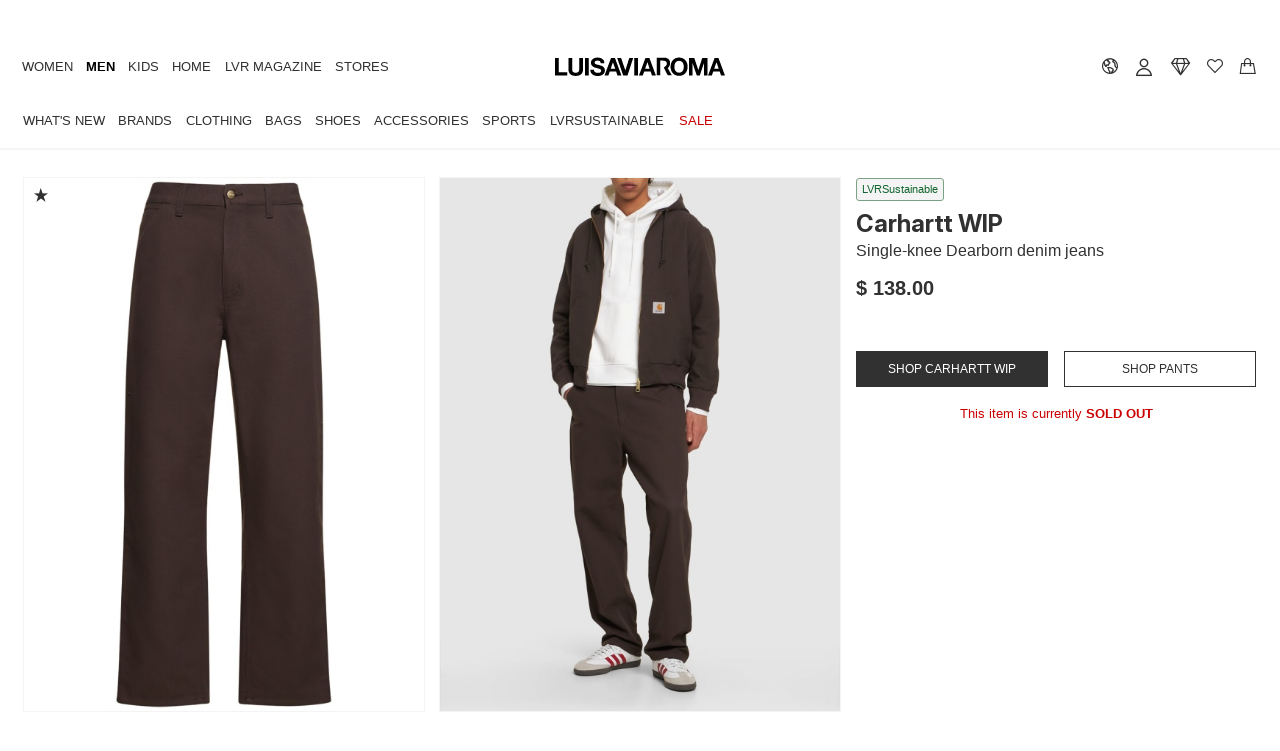

--- FILE ---
content_type: text/html; charset=utf-8
request_url: https://www.luisaviaroma.com/en-us/p/carhartt-wip/men/79I-UW2025?ColorId=NDcwMQ2&lvrid=_p_dZB8_gm
body_size: 57592
content:
<!DOCTYPE html>
<html xmlns="http://www.w3.org/1999/xhtml" xmlns:og="http://opengraphprotocol.org/schema/" xmlns:fb="http://www.facebook.com/2008/fbml" xml:lang="en-US" lang="en-US">

<head>
    <title>Single-knee dearborn denim jeans - Carhartt WIP - Men  | Luisaviaroma</title>
<meta http-equiv="X-UA-Compatible" content="IE=EDGE,chrome=1" />
<meta http-equiv="Content-Type" content="text/html; charset=UTf-8" />
<meta http-equiv="cache-control" content="no-cache" />
<meta http-equiv="expires" content="0"/>
<meta http-equiv="pragma" content="no-cache" />
<meta name="viewport" content="width=device-width, initial-scale=1.0, maximum-scale=5.0, minimal-ui" />
<meta name="baidu-site-verification" content="kXQAqeqxgS" />
    <link rel="apple-touch-icon" sizes="180x180" href="/assets/icon/apple-touch-icon.png?v=dummy">
    <link rel="icon" type="image/png" href="/assets/icon/favicon-32x32.png?v=dummy" sizes="32x32">
    <link rel="icon" type="image/png" href="/assets/icon/favicon-16x16.png?v=dummy" sizes="16x16">
    <link rel="manifest" href="/assets/icon/manifest.json?v=dummy">
    <link rel="mask-icon" href="/assets/icon/safari-pinned-tab.svg?v=dummy" color="#000000">
    <link rel="shortcut icon" href="/assets/icon/favicon.ico?v=dummy">
    <meta name="apple-mobile-web-app-title" content="LVR">
    <meta name="application-name" content="LVR">
    <meta name="msapplication-config" content="/assets/icon/browserconfig.xml?v=dummy">
    <meta name="theme-color" content="#ffffff">
            
    
<meta name="Content-Language" content="en">
<meta name="copyright" content="Powered by LUISAVIAROMA - Copyright &#169; 2004-2026 LUISAVIAROMA S.p.A. - All Rights Reserved">
<meta name="title" content="Single-knee dearborn denim jeans - Carhartt WIP - Men  | Luisaviaroma">
<meta name="description" content="Single-knee Dearborn denim jeans - Men - Carhartt WIP - Front button and concealed zip closure. Belt loops. Back logo patch. Hammer loop. Two front pockets. Two back patch pockets. SIZING: - All measurements are for a size 32 - All measurements are taken with the item laid flat - Rise: 34.5 cm - Waist: 44.0 cm - Thigh: 36.0 cm - Hem: 22.0 cm">
<meta name="author" content="LUISAVIAROMA">
<link rel="canonical" href="https://www.luisaviaroma.com/en-us/p/carhartt-wip/men/79I-UW2025">
<link rel="alternate" hreflang="IT-IT" href="https://www.luisaviaroma.com/it-it/p/carhartt-wip/uomo/79I-UW2025">
<link rel="alternate" hreflang="DE-DE" href="https://www.luisaviaroma.com/de-de/p/carhartt-wip/herren/79I-UW2025">
<link rel="alternate" hreflang="FR-FR" href="https://www.luisaviaroma.com/fr-fr/p/carhartt-wip/homme/79I-UW2025">
<link rel="alternate" hreflang="ES-ES" href="https://www.luisaviaroma.com/es-es/p/carhartt-wip/hombre/79I-UW2025">
<link rel="alternate" hreflang="ZH-CN" href="https://www.luisaviaroma.com/zh-cn/p/carhartt-wip/%e7%94%b7%e5%a3%ab/79I-UW2025">
<link rel="alternate" hreflang="KO-KR" href="https://www.luisaviaroma.com/ko-kr/p/carhartt-wip/%eb%82%a8%ec%84%b1/79I-UW2025">
<link rel="alternate" hreflang="DE-AT" href="https://www.luisaviaroma.com/de-at/p/carhartt-wip/herren/79I-UW2025">
<link rel="alternate" hreflang="EN-AU" href="https://www.luisaviaroma.com/en-au/p/carhartt-wip/men/79I-UW2025">
<link rel="alternate" hreflang="DE-CH" href="https://www.luisaviaroma.com/de-ch/p/carhartt-wip/herren/79I-UW2025">
<link rel="alternate" hreflang="EN-GB" href="https://www.luisaviaroma.com/en-gb/p/carhartt-wip/men/79I-UW2025">
<link rel="alternate" hreflang="JA-JP" href="https://www.luisaviaroma.com/ja-jp/p/carhartt-wip/%e3%83%a1%e3%83%b3%e3%82%ba/79I-UW2025">
<link rel="alternate" hreflang="EN-NL" href="https://www.luisaviaroma.com/en-nl/p/carhartt-wip/men/79I-UW2025">
<link rel="alternate" hreflang="EN-US" href="https://www.luisaviaroma.com/en-us/p/carhartt-wip/men/79I-UW2025">
<link rel="alternate" hreflang="ES-US" href="https://www.luisaviaroma.com/es-us/p/carhartt-wip/hombre/79I-UW2025">
<link rel="alternate" hreflang="EN-CA" href="https://www.luisaviaroma.com/en-ca/p/carhartt-wip/men/79I-UW2025">
<link rel="alternate" hreflang="FR-CA" href="https://www.luisaviaroma.com/fr-ca/p/carhartt-wip/homme/79I-UW2025">
<link rel="alternate" hreflang="EN-TW" href="https://www.luisaviaroma.com/en-tw/p/carhartt-wip/men/79I-UW2025">
<link rel="alternate" hreflang="EN-RO" href="https://www.luisaviaroma.com/en-ro/p/carhartt-wip/men/79I-UW2025">
<link rel="alternate" hreflang="EN-PL" href="https://www.luisaviaroma.com/en-pl/p/carhartt-wip/men/79I-UW2025">
<link rel="alternate" hreflang="EN-SE" href="https://www.luisaviaroma.com/en-se/p/carhartt-wip/men/79I-UW2025">
<link rel="alternate" hreflang="EN-SG" href="https://www.luisaviaroma.com/en-sg/p/carhartt-wip/men/79I-UW2025">
<link rel="alternate" hreflang="EN-DK" href="https://www.luisaviaroma.com/en-dk/p/carhartt-wip/men/79I-UW2025">
<link rel="alternate" hreflang="FR-BE" href="https://www.luisaviaroma.com/fr-be/p/carhartt-wip/homme/79I-UW2025">
<link rel="alternate" hreflang="EN-BE" href="https://www.luisaviaroma.com/en-be/p/carhartt-wip/men/79I-UW2025">
<link rel="alternate" hreflang="EN-GR" href="https://www.luisaviaroma.com/en-gr/p/carhartt-wip/men/79I-UW2025">
<link rel="alternate" hreflang="EN-AE" href="https://www.luisaviaroma.com/en-ae/p/carhartt-wip/men/79I-UW2025">
<link rel="alternate" hreflang="EN-SK" href="https://www.luisaviaroma.com/en-sk/p/carhartt-wip/men/79I-UW2025">
<link rel="alternate" hreflang="EN-SA" href="https://www.luisaviaroma.com/en-sa/p/carhartt-wip/men/79I-UW2025">
<link rel="alternate" hreflang="EN-KW" href="https://www.luisaviaroma.com/en-kw/p/carhartt-wip/men/79I-UW2025">
<link rel="alternate" hreflang="EN-CY" href="https://www.luisaviaroma.com/en-cy/p/carhartt-wip/men/79I-UW2025">
<link rel="alternate" hreflang="EN-MY" href="https://www.luisaviaroma.com/en-my/p/carhartt-wip/men/79I-UW2025">
<link rel="alternate" hreflang="EN-PT" href="https://www.luisaviaroma.com/en-pt/p/carhartt-wip/men/79I-UW2025">
<link rel="alternate" hreflang="ZH-MO" href="https://www.luisaviaroma.com/zh-mo/p/carhartt-wip/%e7%94%b7%e5%a3%ab/79I-UW2025">
<link rel="alternate" hreflang="EN-CZ" href="https://www.luisaviaroma.com/en-cz/p/carhartt-wip/men/79I-UW2025">
<link rel="alternate" hreflang="EN-IE" href="https://www.luisaviaroma.com/en-ie/p/carhartt-wip/men/79I-UW2025">
<link rel="alternate" hreflang="ES-MX" href="https://www.luisaviaroma.com/es-mx/p/carhartt-wip/hombre/79I-UW2025">
<link rel="alternate" hreflang="EN-QA" href="https://www.luisaviaroma.com/en-qa/p/carhartt-wip/men/79I-UW2025">
<link rel="alternate" hreflang="EN-NO" href="https://www.luisaviaroma.com/en-no/p/carhartt-wip/men/79I-UW2025">
<link rel="alternate" hreflang="EN-FI" href="https://www.luisaviaroma.com/en-fi/p/carhartt-wip/men/79I-UW2025">
<link rel="alternate" hreflang="EN-IN" href="https://www.luisaviaroma.com/en-in/p/carhartt-wip/men/79I-UW2025">
<meta property ="fb:page_id" content = "110378796336" />

<meta property="og:url" content="https://www.luisaviaroma.com/en-us/p/carhartt-wip/men/79I-UW2025?ColorId=NDcwMQ2&lvrid=_p_dZB8_gm" />

<meta property="og:type" content="product" />

<meta property ="og:site_name" content = "Luisaviaroma" />

<meta property="og:title" content="Single-knee dearborn denim jeans - Carhartt WIP - Men  | Luisaviaroma" />
<meta property="og:description" content="Single-knee Dearborn denim jeans - Men - Carhartt WIP - Front button and concealed zip closure. Belt loops. Back logo patch. Hammer loop. Two front pockets. Two back patch pockets. SIZING: - All measurements are for a size 32 - All measurements are taken with the item laid flat - Rise: 34.5 cm - Waist: 44.0 cm - Thigh: 36.0 cm - Hem: 22.0 cm" />
<meta property="og:image" content="https://images.lvrcdn.com/Big/c/2023/11/15/5b69257e-babd-4508-905e-b5c30d08f480/fecb3f7f-46de-4891-a9b7-6165c270582c20231117120657.JPG" />

<meta name="twitter:card" content="summary_large_image">

<meta name="twitter:site" content="@LuisaViaRoma">

<meta name="twitter:account_id" content="19399719">

<meta property="twitter:title" content="Single-knee dearborn denim jeans - Carhartt WIP - Men  | Luisaviaroma" />

<meta property="twitter:description" content="Single-knee Dearborn denim jeans - Men - Carhartt WIP - Front button and concealed zip closure. Belt loops. Back logo patch. Hammer loop. Two front pockets. Two back patch pockets. SIZING: - All measurements are for a size 32 - All measurements are taken with the item laid flat - Rise: 34.5 cm - Waist: 44.0 cm - Thigh: 36.0 cm - Hem: 22.0 cm" />

<meta property="twitter:image" content="https://images.lvrcdn.com/Big/c/2023/11/15/5b69257e-babd-4508-905e-b5c30d08f480/fecb3f7f-46de-4891-a9b7-6165c270582c20231117120657.JPG" />
<script type="application/ld+json">[{ "@context": "https://schema.org/", "@type": "Product",   "description": "Single-knee dearborn denim jeans - Carhartt WIP - Men - Front button and concealed zip closure - Belt loops - Back logo patch - Hammer loop - Two front pockets - Two back patch pockets - SIZING: - All measurements are for a size 32 - All measurements are taken with the item laid flat - Rise: 34.5 cm - Waist: 44.0 cm - Thigh: 36.0 cm - Hem: 22.0 cm - Model is wearing a size 32 - Fits true to size, buy your usual size - Composition: 100% Organic Cotton - Item code: 79I-UW2025",  "name": "Single-knee dearborn denim jeans - Carhartt WIP - Men  | Luisaviaroma",  "material": "100% Organic Cotton",  "category": "Clothing > Pants",  "additionalProperty": [{ "@type": "PropertyValue", "name": "Sustainable", "value": "Sustainable" }],  "image": "https://images.lvrcdn.com/Big/c/2023/11/15/5b69257e-babd-4508-905e-b5c30d08f480/fecb3f7f-46de-4891-a9b7-6165c270582c20231117120657.JPG",  "url": "https://www.luisaviaroma.com/en-us/p/carhartt-wip/men/79I-UW2025",  "sku": "79I-UW2025",  "brand":{   "@type": "Brand",  "name": "Carhartt WIP"  },  "offers":{   "@type": "Offer",  "url": "https://www.luisaviaroma.com/en-us/p/carhartt-wip/men/79I-UW2025",  "availability": "https://schema.org/OutOfStock",  "eligibleRegion": "US",  "priceCurrency": "USD",  "price": "138",  "seller": {"@type": "Organization","name": "LUISAVIAROMA"} , "shippingDetails":{   "@type": "OfferShippingDetails",  "shippingRate": {"@type": "MonetaryAmount","value": "25.00","currency": "USD"} ,"deliveryTime": {"@type": "ShippingDeliveryTime","transitTime": {"@type": "QuantitativeValue" ,"minValue": "1" ,"maxValue": "2", "unitCode": "DAY" } },"shippingDestination": {"@type": "DefinedRegion","postalCodeRange": {"@type": "PostalCodeRangeSpecification","postalCodeBegin":"01001","postalCodeEnd":"99999"} }  } , "hasMerchantReturnPolicy": {  "@type": "MerchantReturnPolicy" ,  "returnPolicyCategory": "https://schema.org/MerchantReturnFiniteReturnWindow",  "merchantReturnDays": 28,  "returnShippingFeesAmount": {  "@type": "MonetaryAmount",  "value": "0",  "currency": "USD"  },  "returnFees": "FreeReturn",  "returnMethod": "https://schema.org/ReturnByMail",  "applicableCountry": "US"  }  }},{"@context":"https://schema.org","@type":"BreadcrumbList","itemListElement":[{"@type": "ListItem", "position": 1, "name": "Men", "item": "https://www.luisaviaroma.com/en-us/shop/men?lvrid=_gm"},{"@type": "ListItem", "position": 2, "name": "Clothing", "item": "https://www.luisaviaroma.com/en-us/shop/men/clothing?lvrid=_gm_i1"},{"@type": "ListItem", "position": 3, "name": "Pants", "item": "https://www.luisaviaroma.com/en-us/shop/men/clothing/pants?lvrid=_gm_i1_c1"}]}]</script>

    <link href="//css.lvrcdn.com/cssminify/vendorsnew_all_20260112101755.css" rel="stylesheet" type="text/css" /><link href="//css.lvrcdn.com/cssminify/commonsreact_all_20260112101755.css" rel="stylesheet" type="text/css" /><link href="//css.lvrcdn.com/cssminify/item_all_20260112101755.css" rel="stylesheet" type="text/css" />
    <!-- Google Tag Manager --><script>window.dataLayer = window.dataLayer || [];function gtag() { dataLayer.push(arguments); }</script><script> (function(w, d, s, l, i){w[l] = w[l] ||[]; w[l].push({ 'gtm.start':new Date().getTime(),event:'gtm.js'});var f = d.getElementsByTagName(s)[0],j = d.createElement(s), dl = l != 'dataLayer' ? '&l=' + l : ''; j.async=true;j.src='https://www.googletagmanager.com/gtm.js?id='+i+dl;f.parentNode.insertBefore(j, f);})(window, document,'script','dataLayer','GTM-TGTJVJR');</script><!-- End Google Tag Manager -->
</head>

<body class="en index item-page" data-lvr-instoreapp-id="item" >

    <div id="fb-root"></div>

    <div id="page">
        <div id="allContainer">
            
            <div id="LangDir">EN/</div><input type="hidden" id="pubImgHeader" value="?dummy" /><div id="menuDataScr"><script type="text/javascript">automaticFRActive='';automaticPromoTargetActive='';promoGenericOnHeaderActive='';newsLetterPlatform=2;tcWorkEnvironment='Production';shopWindowUrls = {"EN-men":"/en-us/sw/men?lvrid=_gm","EN-women":"/en-us/sw/women?lvrid=_gw","EN-kids":"/en-us/sw/kids?lvrid=_gk","EN-ecraft":"/en-us/sw/home?lvrid=_ge","EN-beauty":"/en-us/sw/beauty?lvrid=_gb","IT-men":"/it-us/sw/uomo?lvrid=_gm","IT-women":"/it-us/sw/donna?lvrid=_gw","IT-kids":"/it-us/sw/moda-bambini?lvrid=_gk","IT-ecraft":"/it-us/sw/casa?lvrid=_ge","IT-beauty":"/it-us/sw/beauty?lvrid=_gb","DE-men":"/de-us/sw/herren?lvrid=_gm","DE-women":"/de-us/sw/damen?lvrid=_gw","DE-kids":"/de-us/sw/kinder?lvrid=_gk","DE-ecraft":"/de-us/sw/einrichtung?lvrid=_ge","DE-beauty":"/de-us/sw/beauty?lvrid=_gb","ZH-men":"/zh-us/sw/%e7%94%b7%e5%a3%ab?lvrid=_gm","ZH-women":"/zh-us/sw/%e5%a5%b3%e5%a3%ab?lvrid=_gw","ZH-kids":"/zh-us/sw/%e5%84%bf%e7%ab%a5?lvrid=_gk","ZH-ecraft":"/zh-us/sw/%e5%ae%b6%e5%b1%85?lvrid=_ge","ZH-beauty":"/zh-us/sw/%e7%be%8e%e5%ae%b9?lvrid=_gb","ES-men":"/es-us/sw/hombre?lvrid=_gm","ES-women":"/es-us/sw/mujer?lvrid=_gw","ES-kids":"/es-us/sw/moda-infantil?lvrid=_gk","ES-ecraft":"/es-us/sw/casa?lvrid=_ge","ES-beauty":"/es-us/sw/belleza?lvrid=_gb","FR-men":"/fr-us/sw/homme?lvrid=_gm","FR-women":"/fr-us/sw/femme?lvrid=_gw","FR-kids":"/fr-us/sw/enfant?lvrid=_gk","FR-ecraft":"/fr-us/sw/maison?lvrid=_ge","FR-beauty":"/fr-us/sw/beaut%c3%a9?lvrid=_gb","KO-men":"/ko-us/sw/%eb%82%a8%ec%84%b1?lvrid=_gm","KO-women":"/ko-us/sw/%ec%97%ac%ec%84%b1?lvrid=_gw","KO-kids":"/ko-us/sw/%ed%82%a4%ec%a6%88?lvrid=_gk","KO-ecraft":"/ko-us/sw/%ed%99%88?lvrid=_ge","KO-beauty":"/ko-us/sw/%eb%b7%b0%ed%8b%b0?lvrid=_gb","JA-men":"/ja-us/sw/%e3%83%a1%e3%83%b3%e3%82%ba?lvrid=_gm","JA-women":"/ja-us/sw/%e3%83%ac%e3%83%87%e3%82%a3%e3%83%bc%e3%82%b9?lvrid=_gw","JA-kids":"/ja-us/sw/%e3%82%ad%e3%83%83%e3%82%ba?lvrid=_gk","JA-ecraft":"/ja-us/sw/%e3%83%a9%e3%82%a4%e3%83%95%e3%82%b9%e3%82%bf%e3%82%a4%e3%83%ab?lvrid=_ge","JA-beauty":"/ja-us/sw/%e3%83%93%e3%83%a5%e3%83%bc%e3%83%86%e3%82%a3%e3%83%bc?lvrid=_gb"};serverSideUrl='/en-us/p/carhartt-wip/men/79I-UW2025?ColorId=NDcwMQ2&lvrid=_p_dZB8_gm';pricingResponse={"ShipCountry":{"CountryId":"US","Description":"United States","ThreeDigitCode":"USA","Continent":"AM","CurrencyId":"USD","Language":"EN","NoShipping":false,"IsUE":false,"VatApply":false,"Vat":0.00,"LVRPayDuties":true,"ReturnCost":0.00,"SedeLVR":0,"FraudControl":false,"Active":true,"MaxDaysAfterInvoiceAllowedForReturn":40,"ClothingSizeCountry":"US","ShoesSizeCountry":"US","IsEcraftActive":true,"VatInvoice":0.00,"FattCurrencyID":"USD","Cites":true,"SalePrevSeason":1,"EmarsysId":196,"PreviousSeasonOnSale":false,"CurrentSeasonOnSale":false,"SaleOnHomePage":true,"FirstCharacter":"U","IsoCode":"US"},"ViewCurrencyID":"USD","FattCurrencyID":"USD","CountryCurrency":{"Id":"USD","Symbol":"$","Description":"US Dollar","Exchange":1.171100,"NumOfDecimals":2,"SepOfThousands":"","CanBeInvoiced":true},"DefaultCurrency":{"Id":"EUR","Symbol":"€","Description":"Euro","Exchange":1.000000,"NumOfDecimals":2,"SepOfThousands":"","CanBeInvoiced":true}};</script></div>
                
                <div id="root-header"><div class="_2F80vUjTXx"><div class="_1QEtjDRzXE"></div><header id="lvr-header-container" class="_-Xw5RCcnU3 _3M1Xw1ypGn"><div id="ribbon-slider" class="_1VhfmBGLY_"></div><div class="_1C_fbjenQG"><div class="_3QCxXOf3kh"><div class="_1mGB4bOxF1"><a itemProp="url" href="/en-us/" aria-label="luisaviaroma" class="_223by5Nsgw _1W7R9HyFzb"><svg version="1.1" id="Livello_1" xmlns:xlink="http://www.w3.org/1999/xlink" x="0" y="0" viewBox="0 0 336.3 45" style="width:100%" xml:space="preserve"><path class="st1" d="M7.5 3.9v27.9h16.7v6.3H0V3.9h7.5zm44.2 31.7C49.1 37.9 45.5 39 41 39c-4.6 0-8.3-1.1-10.8-3.4s-3.8-5.7-3.8-10.4V3.9h7.5v21.3c0 .9.1 1.9.2 2.8.1.9.5 1.7 1 2.4s1.2 1.2 2.1 1.7c.9.4 2.1.6 3.6.6 2.7 0 4.5-.6 5.6-1.8 1-1.2 1.5-3.1 1.5-5.6V3.9h7.5v21.3c.2 4.7-1.1 8.1-3.7 10.4zM66.9 3.9v34.2h-7.5V3.9h7.5zm10.8 25.8c.4.8 1 1.4 1.7 1.9s1.5.9 2.4 1.1c.9.2 1.9.3 2.9.3.7 0 1.4-.1 2.1-.1.8-.1 1.5-.3 2.1-.6.7-.3 1.2-.8 1.7-1.3.4-.6.7-1.2.7-2.1 0-.9-.3-1.7-.9-2.3-.6-.6-1.4-1-2.3-1.4s-2.1-.7-3.2-1c-1.2-.3-2.5-.6-3.7-1-1.3-.3-2.5-.7-3.7-1.2-1.2-.5-2.3-1-3.2-1.8s-1.7-1.7-2.3-2.8-.9-2.4-.9-4c0-1.8.3-3.3 1.1-4.6.8-1.3 1.7-2.4 3-3.2 1.2-.9 2.6-1.5 4.1-1.9s3.1-.6 4.6-.6c1.8 0 3.5.2 5.2.6 1.7.4 3.1 1 4.4 1.9s2.3 2.1 3 3.4 1.1 3.1 1.1 5.1h-7.3c-.1-1-.3-1.9-.6-2.5-.3-.7-.8-1.2-1.4-1.6-.6-.4-1.3-.7-2.1-.8-1-.1-1.9-.2-2.8-.2-.6 0-1.2.1-1.8.2-.6.2-1.1.4-1.6.7-.5.3-.9.7-1.2 1.2-.3.5-.5 1.1-.5 1.8s.1 1.2.4 1.7c.3.4.8.8 1.5 1.2.8.3 1.8.7 3.1 1 1.3.3 3 .8 5.2 1.4.6.1 1.5.3 2.7.7 1.1.3 2.3.9 3.4 1.6 1.1.8 2.1 1.7 2.9 3 .8 1.2 1.2 2.8 1.2 4.7 0 1.6-.3 3-.9 4.3-.6 1.4-1.5 2.5-2.7 3.5-1.2 1-2.7 1.7-4.5 2.3-1.8.6-3.9.8-6.2.8-1.9 0-3.7-.2-5.5-.7s-3.4-1.2-4.7-2.2c-1.4-1-2.4-2.3-3.2-3.8S69.8 29 69.8 27h7.3c0 .9.2 1.9.6 2.7zm40.9-25.8l12.8 34.2h-7.8l-2.6-7.6h-12.8l-2.7 7.6h-7.6l12.9-34.2h7.8zm.4 21l-4.3-12.6h-.1l-4.5 12.6h8.9zm15.9 13.3L123 3.9h7.7l8.4 24.1h.1l7.7-24.1h7.8l-11.3 34.2h-8.5zm29.2-34.3v34.2h-7.5V3.9h7.5zm22.7 0l12.8 34.2h-7.8l-2.6-7.6h-12.8l-2.7 7.6h-7.6L179 3.9h7.8zm.4 21l-4.3-12.6h-.1l-4.5 12.6h8.9zM229.8 14c.8-2.2 1.9-4.1 3.3-5.7 1.4-1.7 3.2-2.9 5.3-3.9 2.1-.9 4.5-1.4 7.1-1.4 2.7 0 5 .5 7.1 1.4s3.9 2.2 5.3 3.9 2.5 3.5 3.3 5.7 1.2 4.5 1.2 7.2c0 2.5-.4 4.8-1.2 6.9-.8 2.1-1.9 4.1-3.3 5.6-1.4 1.6-3.2 2.8-5.3 3.8-2.1.9-4.5 1.4-7.1 1.4-2.6 0-5-.5-7.1-1.4-2.1-.9-3.9-2.1-5.3-3.8-1.4-1.6-2.5-3.5-3.3-5.6-.8-2.1-1.2-4.5-1.2-6.9 0-2.6.4-5 1.2-7.2zm6.9 11.4c.3 1.4.9 2.6 1.6 3.6.8 1.1 1.7 1.9 2.9 2.6 1.2.7 2.6 1 4.3 1 1.7 0 3.2-.3 4.3-1 1.2-.7 2.1-1.5 2.9-2.6s1.2-2.3 1.6-3.6c.3-1.4.5-2.8.5-4.2 0-1.5-.1-3-.5-4.3-.3-1.4-.9-2.7-1.6-3.8-.8-1.1-1.7-2-2.9-2.6-1.2-.7-2.6-1-4.3-1-1.7 0-3.2.3-4.3 1-1.2.7-2.1 1.5-2.9 2.6s-1.2 2.3-1.6 3.8c-.3 1.4-.5 2.9-.5 4.3s.1 2.8.5 4.2zm38.9-21.5l8 23.5h.1l7.6-23.5h10.6v34.2h-7V13.9h-.1l-8.4 24.3h-5.8l-8.4-24.1h-.1v24.1H265V3.9h10.6zm47.9 0l12.8 34.2h-7.8l-2.6-7.6h-12.8l-2.6 7.6h-7.6l12.9-34.2h7.7zm.4 21l-4.3-12.6h-.1L315 24.9h8.9z"></path><path class="st1" d="M231.1 37.8h-8l-7.7-14.6c-.1-.2-.3-.4 0-.6 3.4-2.3 7.2-5.6 5.8-9.4-1.2-3.2-4.5-4.1-8.3-4.2h-4.5v28.8h-7.3V3.4h16c3.9-.2 9.1 2.3 10.2 7.2.6 2.7 1.1 9-4.3 13.1l8.1 14.1z"></path></svg></a></div><nav id="LVR-menu" class="_1cZYbBliKK"><ul class="_2UEYCvQknq"><li class="_1T7ahCdQwf"><div class="_37Ia8tkpVZ" data-id="women"><a data-link="women" data-text="Women" href="/en-us/sw/women?lvrid=_gw">Women</a></div></li><li class="_1T7ahCdQwf"><div class="_37Ia8tkpVZ _hHxLcH_hNa" data-id="men"><a data-link="men" data-text="Men" href="/en-us/sw/men?lvrid=_gm">Men</a></div><div class="_212QIYXyO_ _1OrlFO5pkr" data-open="true"><div class="_3mRQylBa8z"><ul class="_3SdKm1FMKL"><li class="_JjYHcizXym"><div class="_37Ia8tkpVZ _3x59EWGjOU _3DGY4R0PG9 _2nafhck6Vb" data-id="men_newarrivals"><a data-link="men_newarrivals" data-text="What&#x27;s New" href="/en-us/shop/men/new-in?lvrid=_gm_tnewinthisw">What&#x27;s New</a></div><div class="_1il8S6XG_g" data-open="false"><div data-id="men_newarrivals" style="width:100%;position:relative"><nav class="_1rYNn47fW_" data-id="men_newarrivals"><div data-id="men_newarrivals" class="_2G7UwVUYOE _10HYEg2H0O"><div class="_1QVjeCa-EP _13P-teC79i"><div class="_3yDfzRPmxi _oj7UWS9KBW" data-max="3" data-cols="1"><ul class="_3w0LlJhFZn _33crrAGhn6"><li class="_3-rzhATJHy _1r7hUvbYhu" data-id="men_newinthisweek"><a class="_2iwJfm4Hi_ _2HExYTFdo5" data-link="men_newinthisweek" target="_self" href="/en-us/shop/men/new-in?lvrid=_gm_tnewinthisw">New in this week</a></li><li class="_3-rzhATJHy _1r7hUvbYhu" data-id="men_newinthismonth"><a class="_2iwJfm4Hi_ _2HExYTFdo5" data-link="men_newinthismonth" target="_self" href="/en-us/shop/men/new-in?lvrid=_gm_tnewinthism">New in this month</a></li><li class="_3-rzhATJHy _1r7hUvbYhu" data-id="men_newbrdlvr"><a class="_2iwJfm4Hi_ _2HExYTFdo5" data-link="men_newbrdlvr" target="_self" href="/en-us/shop/men/brands-new-to-lvr?lvrid=_gm_tnewbrndlvr">Brands new to LVR</a></li></ul></div></div></div><div data-id="men_shopbyedit" class="_2G7UwVUYOE _10HYEg2H0O"><h3 class="_1WSM0YSa4M _1WpYHSFpkr _1rBpFAmEaH _1Y2UikemgZ"><span><span>Shop by Edit</span></span></h3><div class="_1QVjeCa-EP _13P-teC79i"><div class="_3yDfzRPmxi" data-max="6" data-cols="1"><ul class="_3w0LlJhFZn _33crrAGhn6"><li class="_3-rzhATJHy _1r7hUvbYhu" data-id="SUSTAINABL--actual-men"><a class="_2iwJfm4Hi_ _2HExYTFdo5" data-link="SUSTAINABL--actual-men" target="_self" href="/en-us/shop/men/lvrsustainable?lvrid=_gm_tsustainabl">LVRSustainable</a></li><li class="_3-rzhATJHy _1r7hUvbYhu" data-id="GIFTS--actual-men"><a class="_2iwJfm4Hi_ _2HExYTFdo5" data-link="GIFTS--actual-men" target="_self" href="/en-us/shop/men/gift-ideas?lvrid=_gm_tgifts">Gift ideas</a></li><li class="_3-rzhATJHy _1r7hUvbYhu" data-id="ESSENTIALS--actual-men"><a class="_2iwJfm4Hi_ _2HExYTFdo5" data-link="ESSENTIALS--actual-men" target="_self" href="/en-us/shop/men/bestseller-must-have?lvrid=_gm_tessentials">Bestseller & Must-have</a></li><li class="_3-rzhATJHy _1r7hUvbYhu" data-id="SPECIALOCC--actual-men"><a class="_2iwJfm4Hi_ _2HExYTFdo5" data-link="SPECIALOCC--actual-men" target="_self" href="/en-us/shop/men/party-evening?lvrid=_gm_tspecialocc">Party & Evening</a></li><li class="_3-rzhATJHy _1r7hUvbYhu" data-id="VACATIOWIN--actual-men"><a class="_2iwJfm4Hi_ _2HExYTFdo5" data-link="VACATIOWIN--actual-men" target="_self" href="/en-us/shop/men/winter-outfits?lvrid=_gm_tvacatiowin">Winter outfits</a></li><li class="_3-rzhATJHy _1r7hUvbYhu" data-id="VACATION--actual-men"><a class="_2iwJfm4Hi_ _2HExYTFdo5" data-link="VACATION--actual-men" target="_self" href="/en-us/shop/men/summer-outfits?lvrid=_gm_tvacation">Summer outfits</a></li></ul></div></div></div></nav></div></div></li><li class="_JjYHcizXym"><div class="_37Ia8tkpVZ _3x59EWGjOU _3DGY4R0PG9 _2nafhck6Vb" data-id="men_brands"><a data-link="men_brands" data-text="Brands" href="/en-us/brands/men?lvrid=_r_gm">Brands</a></div><div class="_1il8S6XG_g" data-open="false"><div data-id="men_brands" style="width:100%;position:relative"><nav class="_1rYNn47fW_" data-id="men_brands"><div data-id="men_topbrands" class="_2G7UwVUYOE _2kp-Rxs03Q"><h3 class="_1WSM0YSa4M _1WpYHSFpkr _1rBpFAmEaH _1Y2UikemgZ"><span><span>Top Brands</span></span></h3><div class="_1QVjeCa-EP _13P-teC79i"><div class="_3yDfzRPmxi" data-max="14" data-cols="2"><ul class="_3w0LlJhFZn _33crrAGhn6"><li class="_3-rzhATJHy _1r7hUvbYhu" data-id="ACN"><a class="_2iwJfm4Hi_ _2HExYTFdo5" data-link="ACN" target="_self" href="/en-us/shop/men/acne-studios?lvrid=_gm_dacn">Acne Studios</a></li><li class="_3-rzhATJHy _1r7hUvbYhu" data-id="140"><a class="_2iwJfm4Hi_ _2HExYTFdo5" data-link="140" target="_self" href="/en-us/shop/men/adidas-originals?lvrid=_gm_d140">adidas Originals</a></li><li class="_3-rzhATJHy _1r7hUvbYhu" data-id="075"><a class="_2iwJfm4Hi_ _2HExYTFdo5" data-link="075" target="_self" href="/en-us/shop/men/ann-demeulemeester?lvrid=_gm_d075">Ann Demeulemeester</a></li><li class="_3-rzhATJHy _1r7hUvbYhu" data-id="4CX"><a class="_2iwJfm4Hi_ _2HExYTFdo5" data-link="4CX" target="_self" href="/en-us/shop/men/brunello-cucinelli?lvrid=_gm_d4cx">Brunello Cucinelli</a></li><li class="_3-rzhATJHy _1r7hUvbYhu" data-id="008"><a class="_2iwJfm4Hi_ _2HExYTFdo5" data-link="008" target="_self" href="/en-us/shop/men/dolce-gabbana?lvrid=_gm_d008">Dolce&Gabbana</a></li><li class="_3-rzhATJHy _1r7hUvbYhu" data-id="011"><a class="_2iwJfm4Hi_ _2HExYTFdo5" data-link="011" target="_self" href="/en-us/shop/men/dries-van-noten?lvrid=_gm_d011">Dries Van Noten</a></li><li class="_3-rzhATJHy _1r7hUvbYhu" data-id="GOL"><a class="_2iwJfm4Hi_ _2HExYTFdo5" data-link="GOL" target="_self" href="/en-us/shop/men/golden-goose?lvrid=_gm_dgol">Golden Goose</a></li><li class="_3-rzhATJHy _1r7hUvbYhu" data-id="JAC"><a class="_2iwJfm4Hi_ _2HExYTFdo5" data-link="JAC" target="_self" href="/en-us/shop/men/jacquemus?lvrid=_gm_djac">Jacquemus</a></li><li class="_3-rzhATJHy _1r7hUvbYhu" data-id="382"><a class="_2iwJfm4Hi_ _2HExYTFdo5" data-link="382" target="_self" href="/en-us/shop/men/jil-sander?lvrid=_gm_d382">Jil Sander</a></li><li class="_3-rzhATJHy _1r7hUvbYhu" data-id="WBO"><a class="_2iwJfm4Hi_ _2HExYTFdo5" data-link="WBO" target="_self" href="/en-us/shop/men/lemaire?lvrid=_gm_dwbo">Lemaire</a></li><li class="_3-rzhATJHy _1r7hUvbYhu" data-id="M6A"><a class="_2iwJfm4Hi_ _2HExYTFdo5" data-link="M6A" target="_self" href="/en-us/shop/men/maison-margiela?lvrid=_gm_dm6a">Maison Margiela</a></li><li class="_3-rzhATJHy _1r7hUvbYhu" data-id="4BP"><a class="_2iwJfm4Hi_ _2HExYTFdo5" data-link="4BP" target="_self" href="/en-us/shop/men/marni?lvrid=_gm_d4bp">Marni</a></li><li class="_3-rzhATJHy _1r7hUvbYhu" data-id="025"><a class="_2iwJfm4Hi_ _2HExYTFdo5" data-link="025" target="_self" href="/en-us/shop/men/moncler?lvrid=_gm_d025">Moncler</a></li><li class="_3-rzhATJHy _1r7hUvbYhu" data-id="210"><a class="_2iwJfm4Hi_ _2HExYTFdo5" data-link="210" target="_self" href="/en-us/shop/men/nike?lvrid=_gm_d210">Nike</a></li></ul><ul class="_3w0LlJhFZn _33crrAGhn6"><li class="_3-rzhATJHy _1r7hUvbYhu" data-id="250"><a class="_2iwJfm4Hi_ _2HExYTFdo5" data-link="250" target="_self" href="/en-us/shop/men/rick-owens?lvrid=_gm_d250">Rick Owens</a></li><li class="_3-rzhATJHy _1r7hUvbYhu" data-id="IVO"><a class="_2iwJfm4Hi_ _2HExYTFdo5" data-link="IVO" target="_self" href="/en-us/shop/men/sacai?lvrid=_gm_divo">Sacai</a></li><li class="_3-rzhATJHy _1r7hUvbYhu" data-id="DWE"><a class="_2iwJfm4Hi_ _2HExYTFdo5" data-link="DWE" target="_self" href="/en-us/shop/men/stone-island?lvrid=_gm_ddwe">Stone Island</a></li><li class="_3-rzhATJHy _1r7hUvbYhu" data-id="UQ2"><a class="_2iwJfm4Hi_ _2HExYTFdo5" data-link="UQ2" target="_self" href="/en-us/shop/men/the-core?lvrid=_gm_duq2">The Core</a></li><li class="_3-rzhATJHy _1r7hUvbYhu" data-id="885"><a class="_2iwJfm4Hi_ _2HExYTFdo5" data-link="885" target="_self" href="/en-us/shop/men/the-row?lvrid=_gm_d885">The Row</a></li><li class="_3-rzhATJHy _1r7hUvbYhu" data-id="526"><a class="_2iwJfm4Hi_ _2HExYTFdo5" data-link="526" target="_self" href="/en-us/shop/men/thom-browne?lvrid=_gm_d526">Thom Browne</a></li><li class="_3-rzhATJHy _1r7hUvbYhu" data-id="MBJ"><a class="_2iwJfm4Hi_ _2HExYTFdo5" data-link="MBJ" target="_self" href="/en-us/shop/men/tom-ford?lvrid=_gm_dmbj">Tom Ford</a></li><li class="_3-rzhATJHy _1r7hUvbYhu" data-id="UQ0"><a class="_2iwJfm4Hi_ _2HExYTFdo5" data-link="UQ0" target="_self" href="/en-us/shop/men/willy-chavarria?lvrid=_gm_duq0">Willy Chavarria</a></li></ul></div></div></div><div data-id="men_brandsbycategory" class="_2G7UwVUYOE _10HYEg2H0O"><h3 class="_1WSM0YSa4M _1WpYHSFpkr _1rBpFAmEaH _1Y2UikemgZ"><span><span>Brands By Category</span></span></h3><div class="_1QVjeCa-EP _13P-teC79i"><div class="_3yDfzRPmxi" data-max="7" data-cols="1"><ul class="_3w0LlJhFZn _33crrAGhn6"><li class="_3-rzhATJHy _1r7hUvbYhu" data-id="1"><a class="_2iwJfm4Hi_ _2HExYTFdo5" data-link="1" target="_self" href="/en-us/brands/men?lvrid=_r_gm&amp;listaDesID=clothing&amp;tipoQryDes=1">Clothing</a></li><li class="_3-rzhATJHy _1r7hUvbYhu" data-id="22"><a class="_2iwJfm4Hi_ _2HExYTFdo5" data-link="22" target="_self" href="/en-us/brands/men?lvrid=_r_gm&amp;listaDesID=bags&amp;tipoQryDes=1">Bags</a></li><li class="_3-rzhATJHy _1r7hUvbYhu" data-id="4"><a class="_2iwJfm4Hi_ _2HExYTFdo5" data-link="4" target="_self" href="/en-us/brands/men?lvrid=_r_gm&amp;listaDesID=shoes&amp;tipoQryDes=1">Shoes</a></li><li class="_3-rzhATJHy _1r7hUvbYhu" data-id="3"><a class="_2iwJfm4Hi_ _2HExYTFdo5" data-link="3" target="_self" href="/en-us/brands/men?lvrid=_r_gm&amp;listaDesID=accessories&amp;tipoQryDes=1">Accessories</a></li><li class="_3-rzhATJHy _1r7hUvbYhu" data-id="101"><a class="_2iwJfm4Hi_ _2HExYTFdo5" data-link="101" target="_self" href="/en-us/brands/men?lvrid=_r_gm&amp;listaDesID=fine_jewellery&amp;tipoQryDes=1">Jewelry</a></li><li class="_3-rzhATJHy _1r7hUvbYhu" data-id="103"><a class="_2iwJfm4Hi_ _2HExYTFdo5" data-link="103" target="_self" href="/en-us/brands/men?lvrid=_r_gm&amp;listaDesID=sport&amp;tipoQryDes=1">Sports</a></li><li class="_3-rzhATJHy _1r7hUvbYhu _2QwxU-sj5Y _e77SZSjl9S" data-id="designerindex"><a class="_2iwJfm4Hi_ _2HExYTFdo5" data-link="designerindex" target="_self" href="/en-us/brands/men?lvrid=_r_gm">Brands A-Z</a></li></ul></div></div></div></nav></div></div></li><li class="_JjYHcizXym"><div class="_37Ia8tkpVZ _3x59EWGjOU _3DGY4R0PG9 _2nafhck6Vb" data-id="men_shopbyproduct_sublines_clothing"><a data-link="men_shopbyproduct_sublines_clothing" data-text="Clothing" href="/en-us/shop/men/clothing?lvrid=_gm_i1">Clothing</a></div><div class="_1il8S6XG_g" data-open="false"><div data-id="men_shopbyproduct_sublines_clothing" style="width:100%;position:relative"><nav class="_1rYNn47fW_" data-id="men_shopbyproduct_sublines_clothing"><div data-id="men_catalogbysublines_clothing" class="_2G7UwVUYOE _2kp-Rxs03Q"><h3 class="_1WSM0YSa4M _1WpYHSFpkr _1rBpFAmEaH _1Y2UikemgZ"><span><span>Shop by Category</span></span></h3><div class="_1QVjeCa-EP _13P-teC79i"><div class="_3yDfzRPmxi" data-max="14" data-cols="2"><ul class="_3w0LlJhFZn _33crrAGhn6"><li class="_3-rzhATJHy _1r7hUvbYhu" data-id="6"><a class="_2iwJfm4Hi_ _2HExYTFdo5" data-link="6" target="_self" href="/en-us/shop/men/clothing/coats?lvrid=_gm_i1_c6">Coats</a></li><li class="_3-rzhATJHy _1r7hUvbYhu" data-id="30"><a class="_2iwJfm4Hi_ _2HExYTFdo5" data-link="30" target="_self" href="/en-us/shop/men/clothing/down-jackets?lvrid=_gm_i1_c30">Down Jackets</a></li><li class="_3-rzhATJHy _1r7hUvbYhu" data-id="18"><a class="_2iwJfm4Hi_ _2HExYTFdo5" data-link="18" target="_self" href="/en-us/shop/men/clothing/fur-shearling?lvrid=_gm_i1_c18">Fur & Shearling</a></li><li class="_3-rzhATJHy _1r7hUvbYhu" data-id="3"><a class="_2iwJfm4Hi_ _2HExYTFdo5" data-link="3" target="_self" href="/en-us/shop/men/clothing/jackets?lvrid=_gm_i1_c3">Jackets</a></li><li class="_3-rzhATJHy _1r7hUvbYhu" data-id="40"><a class="_2iwJfm4Hi_ _2HExYTFdo5" data-link="40" target="_self" href="/en-us/shop/men/clothing/jeans?lvrid=_gm_i1_c40">Jeans</a></li><li class="_3-rzhATJHy _1r7hUvbYhu" data-id="17"><a class="_2iwJfm4Hi_ _2HExYTFdo5" data-link="17" target="_self" href="/en-us/shop/men/clothing/knitwear?lvrid=_gm_i1_c17">Knitwear</a></li><li class="_3-rzhATJHy _1r7hUvbYhu" data-id="1"><a class="_2iwJfm4Hi_ _2HExYTFdo5" data-link="1" target="_self" href="/en-us/shop/men/clothing/pants?lvrid=_gm_i1_c1">Pants</a></li><li class="_3-rzhATJHy _1r7hUvbYhu" data-id="39"><a class="_2iwJfm4Hi_ _2HExYTFdo5" data-link="39" target="_self" href="/en-us/shop/men/clothing/polos?lvrid=_gm_i1_c39">Polos</a></li><li class="_3-rzhATJHy _1r7hUvbYhu" data-id="10"><a class="_2iwJfm4Hi_ _2HExYTFdo5" data-link="10" target="_self" href="/en-us/shop/men/clothing/shirts?lvrid=_gm_i1_c10">Shirts</a></li><li class="_3-rzhATJHy _1r7hUvbYhu" data-id="109"><a class="_2iwJfm4Hi_ _2HExYTFdo5" data-link="109" target="_self" href="/en-us/shop/men/clothing/shorts?lvrid=_gm_i1_c109">Shorts</a></li><li class="_3-rzhATJHy _1r7hUvbYhu" data-id="2"><a class="_2iwJfm4Hi_ _2HExYTFdo5" data-link="2" target="_self" href="/en-us/shop/men/clothing/skirts?lvrid=_gm_i1_c2">Skirts</a></li><li class="_3-rzhATJHy _1r7hUvbYhu" data-id="418"><a class="_2iwJfm4Hi_ _2HExYTFdo5" data-link="418" target="_self" href="/en-us/shop/men/clothing/sportswear?lvrid=_gm_i1_c418">Sportswear</a></li><li class="_3-rzhATJHy _1r7hUvbYhu" data-id="5"><a class="_2iwJfm4Hi_ _2HExYTFdo5" data-link="5" target="_self" href="/en-us/shop/men/clothing/suits?lvrid=_gm_i1_c5">Suits</a></li><li class="_3-rzhATJHy _1r7hUvbYhu" data-id="42"><a class="_2iwJfm4Hi_ _2HExYTFdo5" data-link="42" target="_self" href="/en-us/shop/men/clothing/sweatshirts?lvrid=_gm_i1_c42">Sweatshirts</a></li></ul><ul class="_3w0LlJhFZn _33crrAGhn6"><li class="_3-rzhATJHy _1r7hUvbYhu" data-id="11"><a class="_2iwJfm4Hi_ _2HExYTFdo5" data-link="11" target="_self" href="/en-us/shop/men/clothing/swimwear?lvrid=_gm_i1_c11">Swimwear</a></li><li class="_3-rzhATJHy _1r7hUvbYhu" data-id="8"><a class="_2iwJfm4Hi_ _2HExYTFdo5" data-link="8" target="_self" href="/en-us/shop/men/clothing/t-shirts?lvrid=_gm_i1_c8">T-Shirts</a></li><li class="_3-rzhATJHy _1r7hUvbYhu" data-id="12"><a class="_2iwJfm4Hi_ _2HExYTFdo5" data-link="12" target="_self" href="/en-us/shop/men/clothing/underwear?lvrid=_gm_i1_c12">Underwear</a></li><li class="_3-rzhATJHy _1r7hUvbYhu _2QwxU-sj5Y _e77SZSjl9S" data-id="viewall"><a class="_2iwJfm4Hi_ _2HExYTFdo5" data-link="viewall" target="_self" href="/en-us/shop/men/clothing?lvrid=_gm_i1">View All</a></li></ul></div></div></div><div data-id="men_topbrands_clothing" class="_2G7UwVUYOE _2kp-Rxs03Q"><h3 class="_1WSM0YSa4M _1WpYHSFpkr _1rBpFAmEaH _1Y2UikemgZ"><span><span>Top Brands</span></span></h3><div class="_1QVjeCa-EP _13P-teC79i"><div class="_3yDfzRPmxi" data-max="14" data-cols="2"><ul class="_3w0LlJhFZn _33crrAGhn6"><li class="_3-rzhATJHy _1r7hUvbYhu" data-id="ACN"><a class="_2iwJfm4Hi_ _2HExYTFdo5" data-link="ACN" target="_self" href="/en-us/shop/men/acne-studios/clothing?lvrid=_gm_dacn_i1">Acne Studios</a></li><li class="_3-rzhATJHy _1r7hUvbYhu" data-id="140"><a class="_2iwJfm4Hi_ _2HExYTFdo5" data-link="140" target="_self" href="/en-us/shop/men/adidas-originals/clothing?lvrid=_gm_d140_i1">adidas Originals</a></li><li class="_3-rzhATJHy _1r7hUvbYhu" data-id="075"><a class="_2iwJfm4Hi_ _2HExYTFdo5" data-link="075" target="_self" href="/en-us/shop/men/ann-demeulemeester/clothing?lvrid=_gm_d075_i1">Ann Demeulemeester</a></li><li class="_3-rzhATJHy _1r7hUvbYhu" data-id="4CX"><a class="_2iwJfm4Hi_ _2HExYTFdo5" data-link="4CX" target="_self" href="/en-us/shop/men/brunello-cucinelli/clothing?lvrid=_gm_d4cx_i1">Brunello Cucinelli</a></li><li class="_3-rzhATJHy _1r7hUvbYhu" data-id="PBX"><a class="_2iwJfm4Hi_ _2HExYTFdo5" data-link="PBX" target="_self" href="/en-us/shop/men/c-p-company/clothing?lvrid=_gm_dpbx_i1">C.P. Company</a></li><li class="_3-rzhATJHy _1r7hUvbYhu" data-id="ZB8"><a class="_2iwJfm4Hi_ _2HExYTFdo5" data-link="ZB8" target="_self" href="/en-us/shop/men/carhartt-wip/clothing?lvrid=_gm_dzb8_i1">Carhartt WIP</a></li><li class="_3-rzhATJHy _1r7hUvbYhu" data-id="008"><a class="_2iwJfm4Hi_ _2HExYTFdo5" data-link="008" target="_self" href="/en-us/shop/men/dolce-gabbana/clothing?lvrid=_gm_d008_i1">Dolce&Gabbana</a></li><li class="_3-rzhATJHy _1r7hUvbYhu" data-id="011"><a class="_2iwJfm4Hi_ _2HExYTFdo5" data-link="011" target="_self" href="/en-us/shop/men/dries-van-noten/clothing?lvrid=_gm_d011_i1">Dries Van Noten</a></li><li class="_3-rzhATJHy _1r7hUvbYhu" data-id="JAC"><a class="_2iwJfm4Hi_ _2HExYTFdo5" data-link="JAC" target="_self" href="/en-us/shop/men/jacquemus/clothing?lvrid=_gm_djac_i1">Jacquemus</a></li><li class="_3-rzhATJHy _1r7hUvbYhu" data-id="382"><a class="_2iwJfm4Hi_ _2HExYTFdo5" data-link="382" target="_self" href="/en-us/shop/men/jil-sander/clothing?lvrid=_gm_d382_i1">Jil Sander</a></li><li class="_3-rzhATJHy _1r7hUvbYhu" data-id="WBO"><a class="_2iwJfm4Hi_ _2HExYTFdo5" data-link="WBO" target="_self" href="/en-us/shop/men/lemaire/clothing?lvrid=_gm_dwbo_i1">Lemaire</a></li><li class="_3-rzhATJHy _1r7hUvbYhu" data-id="M6A"><a class="_2iwJfm4Hi_ _2HExYTFdo5" data-link="M6A" target="_self" href="/en-us/shop/men/maison-margiela/clothing?lvrid=_gm_dm6a_i1">Maison Margiela</a></li><li class="_3-rzhATJHy _1r7hUvbYhu" data-id="4BP"><a class="_2iwJfm4Hi_ _2HExYTFdo5" data-link="4BP" target="_self" href="/en-us/shop/men/marni/clothing?lvrid=_gm_d4bp_i1">Marni</a></li><li class="_3-rzhATJHy _1r7hUvbYhu" data-id="M8L"><a class="_2iwJfm4Hi_ _2HExYTFdo5" data-link="M8L" target="_self" href="/en-us/shop/men/mm6-maison-margiela/clothing?lvrid=_gm_dm8l_i1">MM6 Maison Margiela</a></li></ul><ul class="_3w0LlJhFZn _33crrAGhn6"><li class="_3-rzhATJHy _1r7hUvbYhu" data-id="025"><a class="_2iwJfm4Hi_ _2HExYTFdo5" data-link="025" target="_self" href="/en-us/shop/men/moncler/clothing?lvrid=_gm_d025_i1">Moncler</a></li><li class="_3-rzhATJHy _1r7hUvbYhu" data-id="WAR"><a class="_2iwJfm4Hi_ _2HExYTFdo5" data-link="WAR" target="_self" href="/en-us/shop/men/our-legacy/clothing?lvrid=_gm_dwar_i1">Our Legacy</a></li><li class="_3-rzhATJHy _1r7hUvbYhu" data-id="250"><a class="_2iwJfm4Hi_ _2HExYTFdo5" data-link="250" target="_self" href="/en-us/shop/men/rick-owens/clothing?lvrid=_gm_d250_i1">Rick Owens</a></li><li class="_3-rzhATJHy _1r7hUvbYhu" data-id="IVO"><a class="_2iwJfm4Hi_ _2HExYTFdo5" data-link="IVO" target="_self" href="/en-us/shop/men/sacai/clothing?lvrid=_gm_divo_i1">Sacai</a></li><li class="_3-rzhATJHy _1r7hUvbYhu" data-id="DWE"><a class="_2iwJfm4Hi_ _2HExYTFdo5" data-link="DWE" target="_self" href="/en-us/shop/men/stone-island/clothing?lvrid=_gm_ddwe_i1">Stone Island</a></li><li class="_3-rzhATJHy _1r7hUvbYhu" data-id="UQ2"><a class="_2iwJfm4Hi_ _2HExYTFdo5" data-link="UQ2" target="_self" href="/en-us/shop/men/the-core/clothing?lvrid=_gm_duq2_i1">The Core</a></li><li class="_3-rzhATJHy _1r7hUvbYhu" data-id="885"><a class="_2iwJfm4Hi_ _2HExYTFdo5" data-link="885" target="_self" href="/en-us/shop/men/the-row/clothing?lvrid=_gm_d885_i1">The Row</a></li><li class="_3-rzhATJHy _1r7hUvbYhu" data-id="526"><a class="_2iwJfm4Hi_ _2HExYTFdo5" data-link="526" target="_self" href="/en-us/shop/men/thom-browne/clothing?lvrid=_gm_d526_i1">Thom Browne</a></li><li class="_3-rzhATJHy _1r7hUvbYhu" data-id="MBJ"><a class="_2iwJfm4Hi_ _2HExYTFdo5" data-link="MBJ" target="_self" href="/en-us/shop/men/tom-ford/clothing?lvrid=_gm_dmbj_i1">Tom Ford</a></li><li class="_3-rzhATJHy _1r7hUvbYhu" data-id="UQ0"><a class="_2iwJfm4Hi_ _2HExYTFdo5" data-link="UQ0" target="_self" href="/en-us/shop/men/willy-chavarria/clothing?lvrid=_gm_duq0_i1">Willy Chavarria</a></li><li class="_3-rzhATJHy _1r7hUvbYhu _2QwxU-sj5Y _e77SZSjl9S" data-id="clothing"><a class="_2iwJfm4Hi_ _2HExYTFdo5" data-link="clothing" target="_self" href="/en-us/brands/men?lvrid=_r_gm&amp;listaDesID=clothing&amp;tipoQryDes=1">View All Brands</a></li></ul></div></div></div></nav></div></div></li><li class="_JjYHcizXym"><div class="_37Ia8tkpVZ _3x59EWGjOU _3DGY4R0PG9 _2nafhck6Vb" data-id="men_shopbyproduct_sublines_bags"><a data-link="men_shopbyproduct_sublines_bags" data-text="Bags" href="/en-us/shop/men/bags?lvrid=_gm_i22">Bags</a></div><div class="_1il8S6XG_g" data-open="false"><div data-id="men_shopbyproduct_sublines_bags" style="width:100%;position:relative"><nav class="_1rYNn47fW_" data-id="men_shopbyproduct_sublines_bags"><div data-id="men_catalogbysublines_bags" class="_2G7UwVUYOE _10HYEg2H0O"><h3 class="_1WSM0YSa4M _1WpYHSFpkr _1rBpFAmEaH _1Y2UikemgZ"><span><span>Shop by Category</span></span></h3><div class="_1QVjeCa-EP _13P-teC79i"><div class="_3yDfzRPmxi" data-max="8" data-cols="1"><ul class="_3w0LlJhFZn _33crrAGhn6"><li class="_3-rzhATJHy _1r7hUvbYhu" data-id="82"><a class="_2iwJfm4Hi_ _2HExYTFdo5" data-link="82" target="_self" href="/en-us/shop/men/bags/backpacks?lvrid=_gm_i22_c82">Backpacks</a></li><li class="_3-rzhATJHy _1r7hUvbYhu" data-id="116"><a class="_2iwJfm4Hi_ _2HExYTFdo5" data-link="116" target="_self" href="/en-us/shop/men/bags/belt-bags?lvrid=_gm_i22_c116">Belt Bags</a></li><li class="_3-rzhATJHy _1r7hUvbYhu" data-id="194"><a class="_2iwJfm4Hi_ _2HExYTFdo5" data-link="194" target="_self" href="/en-us/shop/men/bags/crossbody-messenger-bags?lvrid=_gm_i22_c194">Crossbody & Messenger Bags</a></li><li class="_3-rzhATJHy _1r7hUvbYhu" data-id="193"><a class="_2iwJfm4Hi_ _2HExYTFdo5" data-link="193" target="_self" href="/en-us/shop/men/bags/duffle-bags?lvrid=_gm_i22_c193">Duffle Bags</a></li><li class="_3-rzhATJHy _1r7hUvbYhu" data-id="195"><a class="_2iwJfm4Hi_ _2HExYTFdo5" data-link="195" target="_self" href="/en-us/shop/men/bags/pouches?lvrid=_gm_i22_c195">Pouches</a></li><li class="_3-rzhATJHy _1r7hUvbYhu" data-id="122"><a class="_2iwJfm4Hi_ _2HExYTFdo5" data-link="122" target="_self" href="/en-us/shop/men/bags/toiletry-bags?lvrid=_gm_i22_c122">Toiletry Bags</a></li><li class="_3-rzhATJHy _1r7hUvbYhu" data-id="79"><a class="_2iwJfm4Hi_ _2HExYTFdo5" data-link="79" target="_self" href="/en-us/shop/men/bags/tote-bags?lvrid=_gm_i22_c79">Tote Bags</a></li><li class="_3-rzhATJHy _1r7hUvbYhu _2QwxU-sj5Y _e77SZSjl9S" data-id="viewall"><a class="_2iwJfm4Hi_ _2HExYTFdo5" data-link="viewall" target="_self" href="/en-us/shop/men/bags?lvrid=_gm_i22">View All</a></li></ul></div></div></div><div data-id="men_topbrands_bags" class="_2G7UwVUYOE _10HYEg2H0O"><h3 class="_1WSM0YSa4M _1WpYHSFpkr _1rBpFAmEaH _1Y2UikemgZ"><span><span>Top Brands</span></span></h3><div class="_1QVjeCa-EP _13P-teC79i"><div class="_3yDfzRPmxi" data-max="9" data-cols="1"><ul class="_3w0LlJhFZn _33crrAGhn6"><li class="_3-rzhATJHy _1r7hUvbYhu" data-id="ACN"><a class="_2iwJfm4Hi_ _2HExYTFdo5" data-link="ACN" target="_self" href="/en-us/shop/men/acne-studios/bags?lvrid=_gm_dacn_i22">Acne Studios</a></li><li class="_3-rzhATJHy _1r7hUvbYhu" data-id="4CX"><a class="_2iwJfm4Hi_ _2HExYTFdo5" data-link="4CX" target="_self" href="/en-us/shop/men/brunello-cucinelli/bags?lvrid=_gm_d4cx_i22">Brunello Cucinelli</a></li><li class="_3-rzhATJHy _1r7hUvbYhu" data-id="JAC"><a class="_2iwJfm4Hi_ _2HExYTFdo5" data-link="JAC" target="_self" href="/en-us/shop/men/jacquemus/bags?lvrid=_gm_djac_i22">Jacquemus</a></li><li class="_3-rzhATJHy _1r7hUvbYhu" data-id="382"><a class="_2iwJfm4Hi_ _2HExYTFdo5" data-link="382" target="_self" href="/en-us/shop/men/jil-sander/bags?lvrid=_gm_d382_i22">Jil Sander</a></li><li class="_3-rzhATJHy _1r7hUvbYhu" data-id="WBO"><a class="_2iwJfm4Hi_ _2HExYTFdo5" data-link="WBO" target="_self" href="/en-us/shop/men/lemaire/bags?lvrid=_gm_dwbo_i22">Lemaire</a></li><li class="_3-rzhATJHy _1r7hUvbYhu" data-id="M6A"><a class="_2iwJfm4Hi_ _2HExYTFdo5" data-link="M6A" target="_self" href="/en-us/shop/men/maison-margiela/bags?lvrid=_gm_dm6a_i22">Maison Margiela</a></li><li class="_3-rzhATJHy _1r7hUvbYhu" data-id="025"><a class="_2iwJfm4Hi_ _2HExYTFdo5" data-link="025" target="_self" href="/en-us/shop/men/moncler/bags?lvrid=_gm_d025_i22">Moncler</a></li><li class="_3-rzhATJHy _1r7hUvbYhu" data-id="885"><a class="_2iwJfm4Hi_ _2HExYTFdo5" data-link="885" target="_self" href="/en-us/shop/men/the-row/bags?lvrid=_gm_d885_i22">The Row</a></li><li class="_3-rzhATJHy _1r7hUvbYhu _2QwxU-sj5Y _e77SZSjl9S" data-id="bags"><a class="_2iwJfm4Hi_ _2HExYTFdo5" data-link="bags" target="_self" href="/en-us/brands/men?lvrid=_r_gm&amp;listaDesID=bags&amp;tipoQryDes=1">View All Brands</a></li></ul></div></div></div></nav></div></div></li><li class="_JjYHcizXym"><div class="_37Ia8tkpVZ _3x59EWGjOU _3DGY4R0PG9 _2nafhck6Vb" data-id="men_shopbyproduct_sublines_shoes"><a data-link="men_shopbyproduct_sublines_shoes" data-text="Shoes" href="/en-us/shop/men/shoes?lvrid=_gm_i4">Shoes</a></div><div class="_1il8S6XG_g" data-open="false"><div data-id="men_shopbyproduct_sublines_shoes" style="width:100%;position:relative"><nav class="_1rYNn47fW_" data-id="men_shopbyproduct_sublines_shoes"><div data-id="men_catalogbysublines_shoes" class="_2G7UwVUYOE _10HYEg2H0O"><h3 class="_1WSM0YSa4M _1WpYHSFpkr _1rBpFAmEaH _1Y2UikemgZ"><span><span>Shop by Category</span></span></h3><div class="_1QVjeCa-EP _13P-teC79i"><div class="_3yDfzRPmxi" data-max="8" data-cols="1"><ul class="_3w0LlJhFZn _33crrAGhn6"><li class="_3-rzhATJHy _1r7hUvbYhu" data-id="93"><a class="_2iwJfm4Hi_ _2HExYTFdo5" data-link="93" target="_self" href="/en-us/shop/men/shoes/boots?lvrid=_gm_i4_c93">Boots</a></li><li class="_3-rzhATJHy _1r7hUvbYhu" data-id="706"><a class="_2iwJfm4Hi_ _2HExYTFdo5" data-link="706" target="_self" href="/en-us/shop/men/shoes/espadrilles?lvrid=_gm_i4_c706">Espadrilles</a></li><li class="_3-rzhATJHy _1r7hUvbYhu" data-id="96"><a class="_2iwJfm4Hi_ _2HExYTFdo5" data-link="96" target="_self" href="/en-us/shop/men/shoes/lace-up-shoes?lvrid=_gm_i4_c96">Lace-up Shoes</a></li><li class="_3-rzhATJHy _1r7hUvbYhu" data-id="90"><a class="_2iwJfm4Hi_ _2HExYTFdo5" data-link="90" target="_self" href="/en-us/shop/men/shoes/loafers?lvrid=_gm_i4_c90">Loafers</a></li><li class="_3-rzhATJHy _1r7hUvbYhu" data-id="139"><a class="_2iwJfm4Hi_ _2HExYTFdo5" data-link="139" target="_self" href="/en-us/shop/men/shoes/sandals-slides?lvrid=_gm_i4_c139">Sandals & Slides</a></li><li class="_3-rzhATJHy _1r7hUvbYhu" data-id="707"><a class="_2iwJfm4Hi_ _2HExYTFdo5" data-link="707" target="_self" href="/en-us/shop/men/shoes/slippers?lvrid=_gm_i4_c707">Slippers</a></li><li class="_3-rzhATJHy _1r7hUvbYhu" data-id="97"><a class="_2iwJfm4Hi_ _2HExYTFdo5" data-link="97" target="_self" href="/en-us/shop/men/shoes/sneakers?lvrid=_gm_i4_c97">Sneakers</a></li><li class="_3-rzhATJHy _1r7hUvbYhu _2QwxU-sj5Y _e77SZSjl9S" data-id="viewall"><a class="_2iwJfm4Hi_ _2HExYTFdo5" data-link="viewall" target="_self" href="/en-us/shop/men/shoes?lvrid=_gm_i4">View All</a></li></ul></div></div></div><div data-id="men_topbrands_shoes" class="_2G7UwVUYOE _2kp-Rxs03Q"><h3 class="_1WSM0YSa4M _1WpYHSFpkr _1rBpFAmEaH _1Y2UikemgZ"><span><span>Top Brands</span></span></h3><div class="_1QVjeCa-EP _13P-teC79i"><div class="_3yDfzRPmxi" data-max="14" data-cols="2"><ul class="_3w0LlJhFZn _33crrAGhn6"><li class="_3-rzhATJHy _1r7hUvbYhu" data-id="140"><a class="_2iwJfm4Hi_ _2HExYTFdo5" data-link="140" target="_self" href="/en-us/shop/men/adidas-originals/shoes?lvrid=_gm_d140_i4">adidas Originals</a></li><li class="_3-rzhATJHy _1r7hUvbYhu" data-id="075"><a class="_2iwJfm4Hi_ _2HExYTFdo5" data-link="075" target="_self" href="/en-us/shop/men/ann-demeulemeester/shoes?lvrid=_gm_d075_i4">Ann Demeulemeester</a></li><li class="_3-rzhATJHy _1r7hUvbYhu" data-id="L55"><a class="_2iwJfm4Hi_ _2HExYTFdo5" data-link="L55" target="_self" href="/en-us/shop/men/asics/shoes?lvrid=_gm_dl55_i4">Asics</a></li><li class="_3-rzhATJHy _1r7hUvbYhu" data-id="470"><a class="_2iwJfm4Hi_ _2HExYTFdo5" data-link="470" target="_self" href="/en-us/shop/men/bally/shoes?lvrid=_gm_d470_i4">Bally</a></li><li class="_3-rzhATJHy _1r7hUvbYhu" data-id="4CX"><a class="_2iwJfm4Hi_ _2HExYTFdo5" data-link="4CX" target="_self" href="/en-us/shop/men/brunello-cucinelli/shoes?lvrid=_gm_d4cx_i4">Brunello Cucinelli</a></li><li class="_3-rzhATJHy _1r7hUvbYhu" data-id="2T2"><a class="_2iwJfm4Hi_ _2HExYTFdo5" data-link="2T2" target="_self" href="/en-us/shop/men/buttero/shoes?lvrid=_gm_d2t2_i4">Buttero</a></li><li class="_3-rzhATJHy _1r7hUvbYhu" data-id="008"><a class="_2iwJfm4Hi_ _2HExYTFdo5" data-link="008" target="_self" href="/en-us/shop/men/dolce-gabbana/shoes?lvrid=_gm_d008_i4">Dolce&Gabbana</a></li><li class="_3-rzhATJHy _1r7hUvbYhu" data-id="M89"><a class="_2iwJfm4Hi_ _2HExYTFdo5" data-link="M89" target="_self" href="/en-us/shop/men/doucal-s/shoes?lvrid=_gm_dm89_i4">Doucal's</a></li><li class="_3-rzhATJHy _1r7hUvbYhu" data-id="011"><a class="_2iwJfm4Hi_ _2HExYTFdo5" data-link="011" target="_self" href="/en-us/shop/men/dries-van-noten/shoes?lvrid=_gm_d011_i4">Dries Van Noten</a></li><li class="_3-rzhATJHy _1r7hUvbYhu" data-id="GOL"><a class="_2iwJfm4Hi_ _2HExYTFdo5" data-link="GOL" target="_self" href="/en-us/shop/men/golden-goose/shoes?lvrid=_gm_dgol_i4">Golden Goose</a></li><li class="_3-rzhATJHy _1r7hUvbYhu" data-id="382"><a class="_2iwJfm4Hi_ _2HExYTFdo5" data-link="382" target="_self" href="/en-us/shop/men/jil-sander/shoes?lvrid=_gm_d382_i4">Jil Sander</a></li><li class="_3-rzhATJHy _1r7hUvbYhu" data-id="WBO"><a class="_2iwJfm4Hi_ _2HExYTFdo5" data-link="WBO" target="_self" href="/en-us/shop/men/lemaire/shoes?lvrid=_gm_dwbo_i4">Lemaire</a></li><li class="_3-rzhATJHy _1r7hUvbYhu" data-id="M6A"><a class="_2iwJfm4Hi_ _2HExYTFdo5" data-link="M6A" target="_self" href="/en-us/shop/men/maison-margiela/shoes?lvrid=_gm_dm6a_i4">Maison Margiela</a></li><li class="_3-rzhATJHy _1r7hUvbYhu" data-id="313"><a class="_2iwJfm4Hi_ _2HExYTFdo5" data-link="313" target="_self" href="/en-us/shop/men/marsell/shoes?lvrid=_gm_d313_i4">Marsell</a></li></ul><ul class="_3w0LlJhFZn _33crrAGhn6"><li class="_3-rzhATJHy _1r7hUvbYhu" data-id="025"><a class="_2iwJfm4Hi_ _2HExYTFdo5" data-link="025" target="_self" href="/en-us/shop/men/moncler/shoes?lvrid=_gm_d025_i4">Moncler</a></li><li class="_3-rzhATJHy _1r7hUvbYhu" data-id="247"><a class="_2iwJfm4Hi_ _2HExYTFdo5" data-link="247" target="_self" href="/en-us/shop/men/new-balance/shoes?lvrid=_gm_d247_i4">New Balance</a></li><li class="_3-rzhATJHy _1r7hUvbYhu" data-id="210"><a class="_2iwJfm4Hi_ _2HExYTFdo5" data-link="210" target="_self" href="/en-us/shop/men/nike/shoes?lvrid=_gm_d210_i4">Nike</a></li><li class="_3-rzhATJHy _1r7hUvbYhu" data-id="822"><a class="_2iwJfm4Hi_ _2HExYTFdo5" data-link="822" target="_self" href="/en-us/shop/men/officine-creative/shoes?lvrid=_gm_d822_i4">Officine Creative</a></li><li class="_3-rzhATJHy _1r7hUvbYhu" data-id="WAR"><a class="_2iwJfm4Hi_ _2HExYTFdo5" data-link="WAR" target="_self" href="/en-us/shop/men/our-legacy/shoes?lvrid=_gm_dwar_i4">Our Legacy</a></li><li class="_3-rzhATJHy _1r7hUvbYhu" data-id="250"><a class="_2iwJfm4Hi_ _2HExYTFdo5" data-link="250" target="_self" href="/en-us/shop/men/rick-owens/shoes?lvrid=_gm_d250_i4">Rick Owens</a></li><li class="_3-rzhATJHy _1r7hUvbYhu" data-id="YCI"><a class="_2iwJfm4Hi_ _2HExYTFdo5" data-link="YCI" target="_self" href="/en-us/shop/men/sebago/shoes?lvrid=_gm_dyci_i4">Sebago</a></li><li class="_3-rzhATJHy _1r7hUvbYhu" data-id="885"><a class="_2iwJfm4Hi_ _2HExYTFdo5" data-link="885" target="_self" href="/en-us/shop/men/the-row/shoes?lvrid=_gm_d885_i4">The Row</a></li><li class="_3-rzhATJHy _1r7hUvbYhu" data-id="AT5"><a class="_2iwJfm4Hi_ _2HExYTFdo5" data-link="AT5" target="_self" href="/en-us/shop/men/tod-s/shoes?lvrid=_gm_dat5_i4">Tod's</a></li><li class="_3-rzhATJHy _1r7hUvbYhu" data-id="MBJ"><a class="_2iwJfm4Hi_ _2HExYTFdo5" data-link="MBJ" target="_self" href="/en-us/shop/men/tom-ford/shoes?lvrid=_gm_dmbj_i4">Tom Ford</a></li><li class="_3-rzhATJHy _1r7hUvbYhu _2QwxU-sj5Y _e77SZSjl9S" data-id="shoes"><a class="_2iwJfm4Hi_ _2HExYTFdo5" data-link="shoes" target="_self" href="/en-us/brands/men?lvrid=_r_gm&amp;listaDesID=shoes&amp;tipoQryDes=1">View All Brands</a></li></ul></div></div></div></nav></div></div></li><li class="_JjYHcizXym"><div class="_37Ia8tkpVZ _3x59EWGjOU _3DGY4R0PG9 _2nafhck6Vb" data-id="men_shopbyproduct_sublines_accessories"><a data-link="men_shopbyproduct_sublines_accessories" data-text="Accessories" href="/en-us/shop/men/accessories?lvrid=_gm_i3">Accessories</a></div><div class="_1il8S6XG_g" data-open="false"><div data-id="men_shopbyproduct_sublines_accessories" style="width:100%;position:relative"><nav class="_1rYNn47fW_" data-id="men_shopbyproduct_sublines_accessories"><div data-id="men_catalogbysublines_accessories" class="_2G7UwVUYOE _10HYEg2H0O"><h3 class="_1WSM0YSa4M _1WpYHSFpkr _1rBpFAmEaH _1Y2UikemgZ"><span><span>Shop by Category</span></span></h3><div class="_1QVjeCa-EP _13P-teC79i"><div class="_3yDfzRPmxi" data-max="13" data-cols="1"><ul class="_3w0LlJhFZn _33crrAGhn6"><li class="_3-rzhATJHy _1r7hUvbYhu" data-id="51"><a class="_2iwJfm4Hi_ _2HExYTFdo5" data-link="51" target="_self" href="/en-us/shop/men/accessories/belts?lvrid=_gm_i3_c51">Belts</a></li><li class="_3-rzhATJHy _1r7hUvbYhu" data-id="59"><a class="_2iwJfm4Hi_ _2HExYTFdo5" data-link="59" target="_self" href="/en-us/shop/men/accessories/gloves?lvrid=_gm_i3_c59">Gloves</a></li><li class="_3-rzhATJHy _1r7hUvbYhu" data-id="53"><a class="_2iwJfm4Hi_ _2HExYTFdo5" data-link="53" target="_self" href="/en-us/shop/men/accessories/hats?lvrid=_gm_i3_c53">Hats</a></li><li class="_3-rzhATJHy _1r7hUvbYhu" data-id="83"><a class="_2iwJfm4Hi_ _2HExYTFdo5" data-link="83" target="_self" href="/en-us/shop/men/accessories/key-holders?lvrid=_gm_i3_c83">Key Holders</a></li><li class="_3-rzhATJHy _1r7hUvbYhu" data-id="155"><a class="_2iwJfm4Hi_ _2HExYTFdo5" data-link="155" target="_self" href="/en-us/shop/men/accessories/pet-accessories?lvrid=_gm_i3_c155">Pet Accessories</a></li><li class="_3-rzhATJHy _1r7hUvbYhu" data-id="71"><a class="_2iwJfm4Hi_ _2HExYTFdo5" data-link="71" target="_self" href="/en-us/shop/men/accessories/scarves-wraps?lvrid=_gm_i3_c71">Scarves & Wraps</a></li><li class="_3-rzhATJHy _1r7hUvbYhu" data-id="178"><a class="_2iwJfm4Hi_ _2HExYTFdo5" data-link="178" target="_self" href="/en-us/shop/men/accessories/sports-accessories?lvrid=_gm_i3_c178">Sports Accessories</a></li><li class="_3-rzhATJHy _1r7hUvbYhu" data-id="54"><a class="_2iwJfm4Hi_ _2HExYTFdo5" data-link="54" target="_self" href="/en-us/shop/men/accessories/sunglasses?lvrid=_gm_i3_c54">Sunglasses</a></li><li class="_3-rzhATJHy _1r7hUvbYhu" data-id="127"><a class="_2iwJfm4Hi_ _2HExYTFdo5" data-link="127" target="_self" href="/en-us/shop/men/accessories/tech-accessories?lvrid=_gm_i3_c127">Tech & Accessories</a></li><li class="_3-rzhATJHy _1r7hUvbYhu" data-id="56"><a class="_2iwJfm4Hi_ _2HExYTFdo5" data-link="56" target="_self" href="/en-us/shop/men/accessories/ties?lvrid=_gm_i3_c56">Ties</a></li><li class="_3-rzhATJHy _1r7hUvbYhu" data-id="66"><a class="_2iwJfm4Hi_ _2HExYTFdo5" data-link="66" target="_self" href="/en-us/shop/men/accessories/wallets?lvrid=_gm_i3_c66">Wallets</a></li><li class="_3-rzhATJHy _1r7hUvbYhu" data-id="fine_jewellery"><a class="_2iwJfm4Hi_ _2HExYTFdo5" data-link="fine_jewellery" target="_self" href="/en-us/shop/men/jewelry?lvrid=_gm_i101">Jewelry</a></li><li class="_3-rzhATJHy _1r7hUvbYhu _2QwxU-sj5Y _e77SZSjl9S" data-id="viewall"><a class="_2iwJfm4Hi_ _2HExYTFdo5" data-link="viewall" target="_self" href="/en-us/shop/men/accessories?lvrid=_gm_i3">View All</a></li></ul></div></div></div><div data-id="men_topbrands_accessories" class="_2G7UwVUYOE _10HYEg2H0O"><h3 class="_1WSM0YSa4M _1WpYHSFpkr _1rBpFAmEaH _1Y2UikemgZ"><span><span>Top Brands</span></span></h3><div class="_1QVjeCa-EP _13P-teC79i"><div class="_3yDfzRPmxi" data-max="9" data-cols="1"><ul class="_3w0LlJhFZn _33crrAGhn6"><li class="_3-rzhATJHy _1r7hUvbYhu" data-id="ACN"><a class="_2iwJfm4Hi_ _2HExYTFdo5" data-link="ACN" target="_self" href="/en-us/shop/men/acne-studios/accessories?lvrid=_gm_dacn_i3">Acne Studios</a></li><li class="_3-rzhATJHy _1r7hUvbYhu" data-id="4CX"><a class="_2iwJfm4Hi_ _2HExYTFdo5" data-link="4CX" target="_self" href="/en-us/shop/men/brunello-cucinelli/accessories?lvrid=_gm_d4cx_i3">Brunello Cucinelli</a></li><li class="_3-rzhATJHy _1r7hUvbYhu" data-id="JAC"><a class="_2iwJfm4Hi_ _2HExYTFdo5" data-link="JAC" target="_self" href="/en-us/shop/men/jacquemus/accessories?lvrid=_gm_djac_i3">Jacquemus</a></li><li class="_3-rzhATJHy _1r7hUvbYhu" data-id="AO2"><a class="_2iwJfm4Hi_ _2HExYTFdo5" data-link="AO2" target="_self" href="/en-us/shop/men/kuboraum-berlin/accessories?lvrid=_gm_dao2_i3">Kuboraum Berlin</a></li><li class="_3-rzhATJHy _1r7hUvbYhu" data-id="3E8"><a class="_2iwJfm4Hi_ _2HExYTFdo5" data-link="3E8" target="_self" href="/en-us/shop/men/loewe/accessories?lvrid=_gm_d3e8_i3">Loewe</a></li><li class="_3-rzhATJHy _1r7hUvbYhu" data-id="M6A"><a class="_2iwJfm4Hi_ _2HExYTFdo5" data-link="M6A" target="_self" href="/en-us/shop/men/maison-margiela/accessories?lvrid=_gm_dm6a_i3">Maison Margiela</a></li><li class="_3-rzhATJHy _1r7hUvbYhu" data-id="025"><a class="_2iwJfm4Hi_ _2HExYTFdo5" data-link="025" target="_self" href="/en-us/shop/men/moncler/accessories?lvrid=_gm_d025_i3">Moncler</a></li><li class="_3-rzhATJHy _1r7hUvbYhu" data-id="MBJ"><a class="_2iwJfm4Hi_ _2HExYTFdo5" data-link="MBJ" target="_self" href="/en-us/shop/men/tom-ford/accessories?lvrid=_gm_dmbj_i3">Tom Ford</a></li><li class="_3-rzhATJHy _1r7hUvbYhu _2QwxU-sj5Y _e77SZSjl9S" data-id="accessories"><a class="_2iwJfm4Hi_ _2HExYTFdo5" data-link="accessories" target="_self" href="/en-us/brands/men?lvrid=_r_gm&amp;listaDesID=accessories&amp;tipoQryDes=1">View All Brands</a></li></ul></div></div></div></nav></div></div></li><li class="_JjYHcizXym"><div class="_37Ia8tkpVZ _3x59EWGjOU _3DGY4R0PG9 _2nafhck6Vb" data-id="men_shopbyproduct_sublines_sport"><a data-link="men_shopbyproduct_sublines_sport" data-text="Sports" href="/en-us/shop/men/sports?lvrid=_gm_i103">Sports</a></div><div class="_1il8S6XG_g" data-open="false"><div data-id="men_shopbyproduct_sublines_sport" style="width:100%;position:relative"><nav class="_1rYNn47fW_" data-id="men_shopbyproduct_sublines_sport"><div data-id="men_catalogbysublines_sport" class="_2G7UwVUYOE _10HYEg2H0O"><h3 class="_1WSM0YSa4M _1WpYHSFpkr _1rBpFAmEaH _1Y2UikemgZ"><span><span>Shop by Category</span></span></h3><div class="_1QVjeCa-EP _13P-teC79i"><div class="_3yDfzRPmxi" data-max="8" data-cols="1"><ul class="_3w0LlJhFZn _33crrAGhn6"><li class="_3-rzhATJHy _1r7hUvbYhu" data-id="178"><a class="_2iwJfm4Hi_ _2HExYTFdo5" data-link="178" target="_self" href="/en-us/shop/men/sports/sports-accessories?lvrid=_gm_i103_c178">Sports Accessories</a></li><li class="_3-rzhATJHy _1r7hUvbYhu" data-id="726"><a class="_2iwJfm4Hi_ _2HExYTFdo5" data-link="726" target="_self" href="/en-us/shop/men/sports/sports-bags?lvrid=_gm_i103_c726">Sports Bags</a></li><li class="_3-rzhATJHy _1r7hUvbYhu" data-id="720"><a class="_2iwJfm4Hi_ _2HExYTFdo5" data-link="720" target="_self" href="/en-us/shop/men/sports/sports-outerwear?lvrid=_gm_i103_c720">Sports Outerwear</a></li><li class="_3-rzhATJHy _1r7hUvbYhu" data-id="721"><a class="_2iwJfm4Hi_ _2HExYTFdo5" data-link="721" target="_self" href="/en-us/shop/men/sports/sports-pants?lvrid=_gm_i103_c721">Sports Pants</a></li><li class="_3-rzhATJHy _1r7hUvbYhu" data-id="725"><a class="_2iwJfm4Hi_ _2HExYTFdo5" data-link="725" target="_self" href="/en-us/shop/men/sports/sports-shoes?lvrid=_gm_i103_c725">Sports Shoes</a></li><li class="_3-rzhATJHy _1r7hUvbYhu" data-id="722"><a class="_2iwJfm4Hi_ _2HExYTFdo5" data-link="722" target="_self" href="/en-us/shop/men/sports/sports-sweatshirts?lvrid=_gm_i103_c722">Sports Sweatshirts</a></li><li class="_3-rzhATJHy _1r7hUvbYhu" data-id="724"><a class="_2iwJfm4Hi_ _2HExYTFdo5" data-link="724" target="_self" href="/en-us/shop/men/sports/sports-tops?lvrid=_gm_i103_c724">Sports Tops</a></li><li class="_3-rzhATJHy _1r7hUvbYhu _2QwxU-sj5Y _e77SZSjl9S" data-id="viewall"><a class="_2iwJfm4Hi_ _2HExYTFdo5" data-link="viewall" target="_self" href="/en-us/shop/men/sports?lvrid=_gm_i103">View All</a></li></ul></div></div></div><div data-id="men_topbrands_sport" class="_2G7UwVUYOE _10HYEg2H0O"><h3 class="_1WSM0YSa4M _1WpYHSFpkr _1rBpFAmEaH _1Y2UikemgZ"><span><span>Top Brands</span></span></h3><div class="_1QVjeCa-EP _13P-teC79i"><div class="_3yDfzRPmxi" data-max="15" data-cols="1"><ul class="_3w0LlJhFZn _33crrAGhn6"><li class="_3-rzhATJHy _1r7hUvbYhu" data-id="140"><a class="_2iwJfm4Hi_ _2HExYTFdo5" data-link="140" target="_self" href="/en-us/shop/men/adidas-originals/sports?lvrid=_gm_d140_i103">adidas Originals</a></li><li class="_3-rzhATJHy _1r7hUvbYhu" data-id="L55"><a class="_2iwJfm4Hi_ _2HExYTFdo5" data-link="L55" target="_self" href="/en-us/shop/men/asics/sports?lvrid=_gm_dl55_i103">Asics</a></li><li class="_3-rzhATJHy _1r7hUvbYhu" data-id="XYK"><a class="_2iwJfm4Hi_ _2HExYTFdo5" data-link="XYK" target="_self" href="/en-us/shop/men/autry/sports?lvrid=_gm_dxyk_i103">Autry</a></li><li class="_3-rzhATJHy _1r7hUvbYhu" data-id="DL1"><a class="_2iwJfm4Hi_ _2HExYTFdo5" data-link="DL1" target="_self" href="/en-us/shop/men/jordan/sports?lvrid=_gm_ddl1_i103">Jordan</a></li><li class="_3-rzhATJHy _1r7hUvbYhu" data-id="025"><a class="_2iwJfm4Hi_ _2HExYTFdo5" data-link="025" target="_self" href="/en-us/shop/men/moncler/sports?lvrid=_gm_d025_i103">Moncler</a></li><li class="_3-rzhATJHy _1r7hUvbYhu" data-id="L72"><a class="_2iwJfm4Hi_ _2HExYTFdo5" data-link="L72" target="_self" href="/en-us/shop/men/moncler-grenoble/sports?lvrid=_gm_dl72_i103">Moncler Grenoble</a></li><li class="_3-rzhATJHy _1r7hUvbYhu" data-id="W2M"><a class="_2iwJfm4Hi_ _2HExYTFdo5" data-link="W2M" target="_self" href="/en-us/shop/men/moose-knuckles/sports?lvrid=_gm_dw2m_i103">Moose Knuckles</a></li><li class="_3-rzhATJHy _1r7hUvbYhu" data-id="247"><a class="_2iwJfm4Hi_ _2HExYTFdo5" data-link="247" target="_self" href="/en-us/shop/men/new-balance/sports?lvrid=_gm_d247_i103">New Balance</a></li><li class="_3-rzhATJHy _1r7hUvbYhu" data-id="210"><a class="_2iwJfm4Hi_ _2HExYTFdo5" data-link="210" target="_self" href="/en-us/shop/men/nike/sports?lvrid=_gm_d210_i103">Nike</a></li><li class="_3-rzhATJHy _1r7hUvbYhu" data-id="Y9U"><a class="_2iwJfm4Hi_ _2HExYTFdo5" data-link="Y9U" target="_self" href="/en-us/shop/men/on/sports?lvrid=_gm_dy9u_i103">On</a></li><li class="_3-rzhATJHy _1r7hUvbYhu" data-id="AA "><a class="_2iwJfm4Hi_ _2HExYTFdo5" data-link="AA " target="_self" href="/en-us/shop/men/puma/sports?lvrid=_gm_daa_i103">PUMA</a></li><li class="_3-rzhATJHy _1r7hUvbYhu" data-id="W6C"><a class="_2iwJfm4Hi_ _2HExYTFdo5" data-link="W6C" target="_self" href="/en-us/shop/men/sergio-tacchini/sports?lvrid=_gm_dw6c_i103">Sergio Tacchini</a></li><li class="_3-rzhATJHy _1r7hUvbYhu" data-id="SOT"><a class="_2iwJfm4Hi_ _2HExYTFdo5" data-link="SOT" target="_self" href="/en-us/shop/men/sotf/sports?lvrid=_gm_dsot_i103">SOTF</a></li><li class="_3-rzhATJHy _1r7hUvbYhu" data-id="316"><a class="_2iwJfm4Hi_ _2HExYTFdo5" data-link="316" target="_self" href="/en-us/shop/men/y-3/sports?lvrid=_gm_d316_i103">Y-3</a></li><li class="_3-rzhATJHy _1r7hUvbYhu _2QwxU-sj5Y _e77SZSjl9S" data-id="sport"><a class="_2iwJfm4Hi_ _2HExYTFdo5" data-link="sport" target="_self" href="/en-us/brands/men?lvrid=_r_gm&amp;listaDesID=sport&amp;tipoQryDes=1">View All Brands</a></li></ul></div></div></div></nav></div></div></li><li class="_JjYHcizXym"><div class="_37Ia8tkpVZ _3x59EWGjOU _3DGY4R0PG9 _2nafhck6Vb" data-id="men_sustainable"><a data-link="men_sustainable" data-text="LVRSustainable" href="/en-us/landing/sustainable-men">LVRSustainable</a></div><div class="_1il8S6XG_g" data-open="false"><div data-id="men_sustainable" style="width:100%;position:relative"><nav class="_1rYNn47fW_" data-id="men_sustainable"><div data-id="men_sustainable_categories" class="_2G7UwVUYOE _10HYEg2H0O"><h3 class="_1WSM0YSa4M _1WpYHSFpkr _1rBpFAmEaH _1Y2UikemgZ"><span><span>Shop by Category</span></span></h3><div class="_1QVjeCa-EP _13P-teC79i"><div class="_3yDfzRPmxi" data-max="6" data-cols="1"><ul class="_3w0LlJhFZn _33crrAGhn6"><li class="_3-rzhATJHy _1r7hUvbYhu" data-id="clothing"><a class="_2iwJfm4Hi_ _2HExYTFdo5" data-link="clothing" target="_self" href="/en-us/shop/men/lvrsustainable?lvrid=_gm_tsustainabl&amp;FilterSublines=1">Clothing</a></li><li class="_3-rzhATJHy _1r7hUvbYhu" data-id="bags"><a class="_2iwJfm4Hi_ _2HExYTFdo5" data-link="bags" target="_self" href="/en-us/shop/men/lvrsustainable?lvrid=_gm_tsustainabl&amp;FilterSublines=22">Bags</a></li><li class="_3-rzhATJHy _1r7hUvbYhu" data-id="shoes"><a class="_2iwJfm4Hi_ _2HExYTFdo5" data-link="shoes" target="_self" href="/en-us/shop/men/lvrsustainable?lvrid=_gm_tsustainabl&amp;FilterSublines=4">Shoes</a></li><li class="_3-rzhATJHy _1r7hUvbYhu" data-id="accessories"><a class="_2iwJfm4Hi_ _2HExYTFdo5" data-link="accessories" target="_self" href="/en-us/shop/men/lvrsustainable?lvrid=_gm_tsustainabl&amp;FilterSublines=3">Accessories</a></li><li class="_3-rzhATJHy _1r7hUvbYhu" data-id="fine_jewellery"><a class="_2iwJfm4Hi_ _2HExYTFdo5" data-link="fine_jewellery" target="_self" href="/en-us/shop/men/lvrsustainable?lvrid=_gm_tsustainabl&amp;FilterSublines=101">Jewelry</a></li><li class="_3-rzhATJHy _1r7hUvbYhu _2QwxU-sj5Y _e77SZSjl9S" data-id="viewall"><a class="_2iwJfm4Hi_ _2HExYTFdo5" data-link="viewall" target="_self" href="/en-us/shop/men/lvrsustainable?lvrid=_gm_tsustainabl">View All</a></li></ul></div></div></div><div data-id="men_sustainable_topbrands" class="_2G7UwVUYOE _10HYEg2H0O"><h3 class="_1WSM0YSa4M _1WpYHSFpkr _1rBpFAmEaH _1Y2UikemgZ"><span><span>Top Brands</span></span></h3><div class="_1QVjeCa-EP _13P-teC79i"><div class="_3yDfzRPmxi" data-max="11" data-cols="1"><ul class="_3w0LlJhFZn _33crrAGhn6"><li class="_3-rzhATJHy _1r7hUvbYhu" data-id="ACN"><a class="_2iwJfm4Hi_ _2HExYTFdo5" data-link="ACN" target="_self" href="/en-us/shop/men/acne-studios?lvrid=_gm_dacn">Acne Studios</a></li><li class="_3-rzhATJHy _1r7hUvbYhu" data-id="4CX"><a class="_2iwJfm4Hi_ _2HExYTFdo5" data-link="4CX" target="_self" href="/en-us/shop/men/brunello-cucinelli?lvrid=_gm_d4cx">Brunello Cucinelli</a></li><li class="_3-rzhATJHy _1r7hUvbYhu" data-id="PBX"><a class="_2iwJfm4Hi_ _2HExYTFdo5" data-link="PBX" target="_self" href="/en-us/shop/men/c-p-company?lvrid=_gm_dpbx">C.P. Company</a></li><li class="_3-rzhATJHy _1r7hUvbYhu" data-id="ZB8"><a class="_2iwJfm4Hi_ _2HExYTFdo5" data-link="ZB8" target="_self" href="/en-us/shop/men/carhartt-wip?lvrid=_gm_dzb8">Carhartt WIP</a></li><li class="_3-rzhATJHy _1r7hUvbYhu" data-id="AO2"><a class="_2iwJfm4Hi_ _2HExYTFdo5" data-link="AO2" target="_self" href="/en-us/shop/men/kuboraum-berlin?lvrid=_gm_dao2">Kuboraum Berlin</a></li><li class="_3-rzhATJHy _1r7hUvbYhu" data-id="313"><a class="_2iwJfm4Hi_ _2HExYTFdo5" data-link="313" target="_self" href="/en-us/shop/men/marsell?lvrid=_gm_d313">Marsell</a></li><li class="_3-rzhATJHy _1r7hUvbYhu" data-id="W2M"><a class="_2iwJfm4Hi_ _2HExYTFdo5" data-link="W2M" target="_self" href="/en-us/shop/men/moose-knuckles?lvrid=_gm_dw2m">Moose Knuckles</a></li><li class="_3-rzhATJHy _1r7hUvbYhu" data-id="Y9U"><a class="_2iwJfm4Hi_ _2HExYTFdo5" data-link="Y9U" target="_self" href="/en-us/shop/men/on?lvrid=_gm_dy9u">On</a></li><li class="_3-rzhATJHy _1r7hUvbYhu" data-id="DWE"><a class="_2iwJfm4Hi_ _2HExYTFdo5" data-link="DWE" target="_self" href="/en-us/shop/men/stone-island?lvrid=_gm_ddwe">Stone Island</a></li><li class="_3-rzhATJHy _1r7hUvbYhu" data-id="316"><a class="_2iwJfm4Hi_ _2HExYTFdo5" data-link="316" target="_self" href="/en-us/shop/men/y-3?lvrid=_gm_d316">Y-3</a></li><li class="_3-rzhATJHy _1r7hUvbYhu _2QwxU-sj5Y _e77SZSjl9S" data-id="designerindex"><a class="_2iwJfm4Hi_ _2HExYTFdo5" data-link="designerindex" target="_self" href="/en-us/brands/men?lvrid=_r_gm">View All Brands</a></li></ul></div></div></div></nav></div></div></li><li class="_JjYHcizXym"><div class="_37Ia8tkpVZ _3x59EWGjOU _2scAdevs5T _3DGY4R0PG9 _2nafhck6Vb" data-id="men_sale"><a data-link="men_sale" data-text="Sale" href="/en-us/shop/men?lvrid=_gm_s">Sale</a></div><div class="_1il8S6XG_g" data-open="false"><div data-id="men_sale" style="width:100%;position:relative"><nav class="_1rYNn47fW_" data-id="men_sale"><div data-id="men_sale_shopbyproduct" class="_2G7UwVUYOE _10HYEg2H0O"><h3 class="_1WSM0YSa4M _1WpYHSFpkr _1rBpFAmEaH _rm53fkHLK0 _1Y2UikemgZ"><span><span>Shop by Category</span></span></h3><div class="_1QVjeCa-EP _13P-teC79i"><div class="_3yDfzRPmxi" data-max="7" data-cols="1"><ul class="_3w0LlJhFZn _33crrAGhn6"><li class="_3-rzhATJHy _1r7hUvbYhu" data-id="clothing"><a class="_2iwJfm4Hi_ _2HExYTFdo5" data-link="clothing" target="_self" href="/en-us/shop/men/clothing?lvrid=_gm_i1_s">Clothing</a></li><li class="_3-rzhATJHy _1r7hUvbYhu" data-id="bags"><a class="_2iwJfm4Hi_ _2HExYTFdo5" data-link="bags" target="_self" href="/en-us/shop/men/bags?lvrid=_gm_i22_s">Bags</a></li><li class="_3-rzhATJHy _1r7hUvbYhu" data-id="shoes"><a class="_2iwJfm4Hi_ _2HExYTFdo5" data-link="shoes" target="_self" href="/en-us/shop/men/shoes?lvrid=_gm_i4_s">Shoes</a></li><li class="_3-rzhATJHy _1r7hUvbYhu" data-id="accessories"><a class="_2iwJfm4Hi_ _2HExYTFdo5" data-link="accessories" target="_self" href="/en-us/shop/men/accessories?lvrid=_gm_i3_s">Accessories</a></li><li class="_3-rzhATJHy _1r7hUvbYhu" data-id="fine_jewellery"><a class="_2iwJfm4Hi_ _2HExYTFdo5" data-link="fine_jewellery" target="_self" href="/en-us/shop/men/jewelry?lvrid=_gm_i101_s">Jewelry</a></li><li class="_3-rzhATJHy _1r7hUvbYhu" data-id="sport"><a class="_2iwJfm4Hi_ _2HExYTFdo5" data-link="sport" target="_self" href="/en-us/shop/men/sports?lvrid=_gm_i103_s">Sports</a></li><li class="_3-rzhATJHy _1r7hUvbYhu _2QwxU-sj5Y _e77SZSjl9S" data-id="viewall"><a class="_2iwJfm4Hi_ _2HExYTFdo5" data-link="viewall" target="_self" href="/en-us/shop/men?lvrid=_gm_s">View All</a></li></ul></div></div></div><div data-id="men_sale_topbrands" class="_2G7UwVUYOE _10HYEg2H0O"><h3 class="_1WSM0YSa4M _1WpYHSFpkr _1rBpFAmEaH _rm53fkHLK0 _1Y2UikemgZ"><span><span>Shop by Brand</span></span></h3><div class="_1QVjeCa-EP _13P-teC79i"><div class="_3yDfzRPmxi" data-max="1" data-cols="1"><ul class="_3w0LlJhFZn _33crrAGhn6"><li class="_3-rzhATJHy _1r7hUvbYhu _2QwxU-sj5Y _3GdOonSPUu _e77SZSjl9S" data-id="designerindex"><a class="_2iwJfm4Hi_ _2HExYTFdo5" data-link="designerindex" target="_self" href="/en-us/brands/men?lvrid=_r_gm_s">Brands A-Z</a></li></ul></div></div></div></nav></div></div></li></ul></div></div></li><li class="_1T7ahCdQwf"><div class="_37Ia8tkpVZ" data-id="kids"><a data-link="kids" data-text="Kids" href="/en-us/sw/kids?lvrid=_gk">Kids</a></div></li><li class="_1T7ahCdQwf"><div class="_37Ia8tkpVZ" data-id="ecraft"><a data-link="ecraft" data-text="Home" href="/en-us/sw/home?lvrid=_ge">Home</a></div></li><li class="_1T7ahCdQwf"><div class="_37Ia8tkpVZ" data-id=""><a data-link="" data-text="LVR Magazine" href="/en-us/lvr-magazine">LVR Magazine</a></div></li><li class="_1T7ahCdQwf"><div class="_37Ia8tkpVZ" data-id="ourstores"><a data-link="ourstores" data-text="Stores" href="/en-us/landing/our-stores">Stores</a></div></li></ul></nav><div class="_24xIlDysM2"><div class="_2jkETmw0vr _21OMyH-rqI"><span class="_2eFVgIlZHf _3lcGxuycFz" style="font-size:1.6em"></span></div><div class="_18cQPq0nlX _33X5dz_AtQ _bMgBnr9zPi _3ZriEj1-dG"><div class="_151y5vorWZ undefined"><span class="_2eFVgIlZHf _27-4HmfOzt _3BFPVeDIjc" style="font-size:1em"></span><strong class=""></strong></div></div><a class="_2iwJfm4Hi_ _2HExYTFdo5 _pqq2dsSjqq _1Dx0P9maQu" title="LVR Privilege"><span class="_2eFVgIlZHf _3ewDQpSvv0" style="font-size:1.6em"></span><span data-id="privilegeLink" data-track="privilege" class="_3IA7qZymP3" id="LVRPoints">LVR Privilege</span></a><div class="_2jkETmw0vr _21OMyH-rqI"><span class="_2eFVgIlZHf _2uz7-Kxfaj" style="font-size:1.6em"></span></div><div id="shopping_bag" class="_2jkETmw0vr"><span class="_2eFVgIlZHf _2KazTwqG1z" style="font-size:1.6em"></span></div></div></div></div><div class="_1WwC9UClja"></div></header></div></div>
			    <script>window.__HEADER_MODEL__ = {"HasMenu":true,"TransparentMode":false,"TransparentModeColor":"","Minimal":false,"HideLink":false,"VisualSearchGenderItems":[],"HomeHref":"/en-us/","NewItems":[{"Image":{"Url":"https://static.lvrcdn.com/content/uploads/2025/08/blockcomposer-new/mobile-actual-women-27-08-2025.jpg?1769000747","Width":750,"Height":320},"Children":[{"Children":[{"Children":[{"Rel":null,"Id":"women_newinthisweek","Title":"New in this week","Subtitle":null,"Url":"/en-us/shop/women/new-in?lvrid=_gw_tnewinthisw","Type":"Link"},{"Rel":null,"Id":"women_newinthismonth","Title":"New in this month","Subtitle":null,"Url":"/en-us/shop/women/new-in?lvrid=_gw_tnewinthism","Type":"Link"},{"Rel":null,"Id":"women_newbrdlvr","Title":"Brands new to LVR","Subtitle":null,"Url":"/en-us/shop/women/brands-new-to-lvr?lvrid=_gw_tnewbrndlvr","Type":"Link"}],"IsSale":false,"Attributes":null,"Id":"women_newarrivals","Title":"","Subtitle":"","Url":null,"Type":"Group"},{"Children":[{"Rel":null,"Id":"SUSTAINABL--actual-women","Title":"LVRSustainable","Subtitle":null,"Url":"/en-us/shop/women/lvrsustainable?lvrid=_gw_tsustainabl","Type":"Link"},{"Rel":null,"Id":"GIFTS--actual-women","Title":"Gift ideas","Subtitle":null,"Url":"/en-us/shop/women/gift-ideas?lvrid=_gw_tgifts","Type":"Link"},{"Rel":null,"Id":"ESSENTIALS--actual-women","Title":"Bestseller & Must-have","Subtitle":null,"Url":"/en-us/shop/women/bestseller-must-have?lvrid=_gw_tessentials","Type":"Link"},{"Rel":null,"Id":"SPECIALOCC--actual-women","Title":"Party & Evening","Subtitle":null,"Url":"/en-us/shop/women/party-evening?lvrid=_gw_tspecialocc","Type":"Link"},{"Rel":null,"Id":"VACATIOWIN--actual-women","Title":"Winter outfits","Subtitle":null,"Url":"/en-us/shop/women/winter-outfits?lvrid=_gw_tvacatiowin","Type":"Link"},{"Rel":null,"Id":"VACATION--actual-women","Title":"Summer outfits","Subtitle":null,"Url":"/en-us/shop/women/summer-outfits?lvrid=_gw_tvacation","Type":"Link"},{"Rel":null,"Id":"LVRSTYLE--actual-women","Title":"LVR Style Insider","Subtitle":null,"Url":"/en-us/shop/women/lvr-style-insider?lvrid=_gw_tlvrstyle","Type":"Link"}],"IsSale":false,"Attributes":null,"Id":"women_shopbyedit","Title":"Shop by Edit","Subtitle":"","Url":null,"Type":"Group"},{"Params":{"language":"EN","country":"US","gender":"women","season":"actual","list":"","tag":"NEWINTHISM","url":"","bygender":"","newarrivals":"false","subline":"","page":"1","size":"4"},"IsSale":false,"Id":"women_widget_newarrivals","Title":"Latest Arrivals","Subtitle":null,"Url":null,"Type":"Widget"}],"IsSale":false,"Attributes":null,"Id":"women_newarrivals","Title":"What's New","Subtitle":null,"Url":"/en-us/shop/women/new-in?lvrid=_gw_tnewinthisw","Type":"Group"},{"Children":[{"Children":[{"Rel":null,"Id":"ACN","Title":"Acne Studios","Subtitle":null,"Url":"/en-us/shop/women/acne-studios?lvrid=_gw_dacn","Type":"Link"},{"Rel":null,"Id":"075","Title":"Ann Demeulemeester","Subtitle":null,"Url":"/en-us/shop/women/ann-demeulemeester?lvrid=_gw_d075","Type":"Link"},{"Rel":null,"Id":"XN9","Title":"Annagreta","Subtitle":null,"Url":"/en-us/shop/women/annagreta?lvrid=_gw_dxn9","Type":"Link"},{"Rel":null,"Id":"4CX","Title":"Brunello Cucinelli","Subtitle":null,"Url":"/en-us/shop/women/brunello-cucinelli?lvrid=_gw_d4cx","Type":"Link"},{"Rel":null,"Id":"266","Title":"Chloé","Subtitle":null,"Url":"/en-us/shop/women/chlo%c3%a9?lvrid=_gw_d266","Type":"Link"},{"Rel":null,"Id":"4TH","Title":"Christopher Esber","Subtitle":null,"Url":"/en-us/shop/women/christopher-esber?lvrid=_gw_d4th","Type":"Link"},{"Rel":null,"Id":"008","Title":"Dolce&Gabbana","Subtitle":null,"Url":"/en-us/shop/women/dolce-gabbana?lvrid=_gw_d008","Type":"Link"},{"Rel":null,"Id":"011","Title":"Dries Van Noten","Subtitle":null,"Url":"/en-us/shop/women/dries-van-noten?lvrid=_gw_d011","Type":"Link"},{"Rel":null,"Id":"JAC","Title":"Jacquemus","Subtitle":null,"Url":"/en-us/shop/women/jacquemus?lvrid=_gw_djac","Type":"Link"},{"Rel":null,"Id":"382","Title":"Jil Sander","Subtitle":null,"Url":"/en-us/shop/women/jil-sander?lvrid=_gw_d382","Type":"Link"},{"Rel":null,"Id":"X55","Title":"Khaite","Subtitle":null,"Url":"/en-us/shop/women/khaite?lvrid=_gw_dx55","Type":"Link"},{"Rel":null,"Id":"WBO","Title":"Lemaire","Subtitle":null,"Url":"/en-us/shop/women/lemaire?lvrid=_gw_dwbo","Type":"Link"},{"Rel":null,"Id":"RSH","Title":"Magda Butrym","Subtitle":null,"Url":"/en-us/shop/women/magda-butrym?lvrid=_gw_drsh","Type":"Link"},{"Rel":null,"Id":"M6A","Title":"Maison Margiela","Subtitle":null,"Url":"/en-us/shop/women/maison-margiela?lvrid=_gw_dm6a","Type":"Link"},{"Rel":null,"Id":"4BP","Title":"Marni","Subtitle":null,"Url":"/en-us/shop/women/marni?lvrid=_gw_d4bp","Type":"Link"},{"Rel":null,"Id":"LCG","Title":"Max Mara","Subtitle":null,"Url":"/en-us/shop/women/max-mara?lvrid=_gw_dlcg","Type":"Link"},{"Rel":null,"Id":"025","Title":"Moncler","Subtitle":null,"Url":"/en-us/shop/women/moncler?lvrid=_gw_d025","Type":"Link"},{"Rel":null,"Id":"A8Z","Title":"Proenza Schouler","Subtitle":null,"Url":"/en-us/shop/women/proenza-schouler?lvrid=_gw_da8z","Type":"Link"},{"Rel":null,"Id":"C0N","Title":"Rabanne","Subtitle":null,"Url":"/en-us/shop/women/rabanne?lvrid=_gw_dc0n","Type":"Link"},{"Rel":null,"Id":"250","Title":"Rick Owens","Subtitle":null,"Url":"/en-us/shop/women/rick-owens?lvrid=_gw_d250","Type":"Link"},{"Rel":null,"Id":"IVO","Title":"Sacai","Subtitle":null,"Url":"/en-us/shop/women/sacai?lvrid=_gw_divo","Type":"Link"},{"Rel":null,"Id":"TI8","Title":"Skims","Subtitle":null,"Url":"/en-us/shop/women/skims?lvrid=_gw_dti8","Type":"Link"},{"Rel":null,"Id":"4UN","Title":"The Attico","Subtitle":null,"Url":"/en-us/shop/women/the-attico?lvrid=_gw_d4un","Type":"Link"},{"Rel":null,"Id":"885","Title":"The Row","Subtitle":null,"Url":"/en-us/shop/women/the-row?lvrid=_gw_d885","Type":"Link"},{"Rel":null,"Id":"MBJ","Title":"Tom Ford","Subtitle":null,"Url":"/en-us/shop/women/tom-ford?lvrid=_gw_dmbj","Type":"Link"},{"Rel":null,"Id":"YNP","Title":"Toteme","Subtitle":null,"Url":"/en-us/shop/women/toteme?lvrid=_gw_dynp","Type":"Link"}],"IsSale":false,"Attributes":null,"Id":"women_topbrands","Title":"Top Brands","Subtitle":"","Url":null,"Type":"Group"},{"Children":[{"Rel":null,"Id":"1","Title":"Clothing","Subtitle":null,"Url":"/en-us/brands/women?lvrid=_r_gw&listaDesID=clothing&tipoQryDes=1","Type":"Link"},{"Rel":null,"Id":"22","Title":"Bags","Subtitle":null,"Url":"/en-us/brands/women?lvrid=_r_gw&listaDesID=bags&tipoQryDes=1","Type":"Link"},{"Rel":null,"Id":"4","Title":"Shoes","Subtitle":null,"Url":"/en-us/brands/women?lvrid=_r_gw&listaDesID=shoes&tipoQryDes=1","Type":"Link"},{"Rel":null,"Id":"3","Title":"Accessories","Subtitle":null,"Url":"/en-us/brands/women?lvrid=_r_gw&listaDesID=accessories&tipoQryDes=1","Type":"Link"},{"Rel":null,"Id":"76","Title":"Lingerie","Subtitle":null,"Url":"/en-us/brands/women?lvrid=_r_gw&listaDesID=lingerie&tipoQryDes=1","Type":"Link"},{"Rel":null,"Id":"101","Title":"Jewelry","Subtitle":null,"Url":"/en-us/brands/women?lvrid=_r_gw&listaDesID=fine_jewellery&tipoQryDes=1","Type":"Link"},{"Id":"designerindex","Title":"Brands A-Z","Subtitle":null,"Url":"/en-us/brands/women?lvrid=_r_gw","Type":"ViewAll"}],"IsSale":false,"Attributes":null,"Id":"women_brandsbycategory","Title":"Brands By Category","Subtitle":"","Url":null,"Type":"Group"},{"Params":{"language":"EN","country":"US","gender":"women","season":"actual","list":"","tag":"TOPLVRSEL","url":"","bygender":"","newarrivals":"false","subline":"","page":"1","size":"4"},"IsSale":false,"Id":"women_widget_brandsbycategory","Title":"From Our Top Brands","Subtitle":null,"Url":null,"Type":"Widget"}],"IsSale":false,"Attributes":null,"Id":"women_brands","Title":"Brands","Subtitle":null,"Url":"/en-us/brands/women?lvrid=_r_gw","Type":"Group"},{"Children":[{"Children":[{"Rel":null,"Id":"6","Title":"Coats","Subtitle":null,"Url":"/en-us/shop/women/clothing/coats?lvrid=_gw_i1_c6","Type":"Link"},{"Rel":null,"Id":"30","Title":"Down Jackets","Subtitle":null,"Url":"/en-us/shop/women/clothing/down-jackets?lvrid=_gw_i1_c30","Type":"Link"},{"Rel":null,"Id":"4","Title":"Dresses","Subtitle":null,"Url":"/en-us/shop/women/clothing/dresses?lvrid=_gw_i1_c4","Type":"Link"},{"Rel":null,"Id":"18","Title":"Fur & Shearling","Subtitle":null,"Url":"/en-us/shop/women/clothing/fur-shearling?lvrid=_gw_i1_c18","Type":"Link"},{"Rel":null,"Id":"3","Title":"Jackets","Subtitle":null,"Url":"/en-us/shop/women/clothing/jackets?lvrid=_gw_i1_c3","Type":"Link"},{"Rel":null,"Id":"40","Title":"Jeans","Subtitle":null,"Url":"/en-us/shop/women/clothing/jeans?lvrid=_gw_i1_c40","Type":"Link"},{"Rel":null,"Id":"48","Title":"Jumpsuits & Rompers","Subtitle":null,"Url":"/en-us/shop/women/clothing/jumpsuits-rompers?lvrid=_gw_i1_c48","Type":"Link"},{"Rel":null,"Id":"17","Title":"Knitwear","Subtitle":null,"Url":"/en-us/shop/women/clothing/knitwear?lvrid=_gw_i1_c17","Type":"Link"},{"Rel":null,"Id":"1","Title":"Pants","Subtitle":null,"Url":"/en-us/shop/women/clothing/pants?lvrid=_gw_i1_c1","Type":"Link"},{"Rel":null,"Id":"39","Title":"Polos","Subtitle":null,"Url":"/en-us/shop/women/clothing/polos?lvrid=_gw_i1_c39","Type":"Link"},{"Rel":null,"Id":"728","Title":"Sets","Subtitle":null,"Url":"/en-us/shop/women/clothing/sets?lvrid=_gw_i1_c728","Type":"Link"},{"Rel":null,"Id":"10","Title":"Shirts","Subtitle":null,"Url":"/en-us/shop/women/clothing/shirts?lvrid=_gw_i1_c10","Type":"Link"},{"Rel":null,"Id":"109","Title":"Shorts","Subtitle":null,"Url":"/en-us/shop/women/clothing/shorts?lvrid=_gw_i1_c109","Type":"Link"},{"Rel":null,"Id":"2","Title":"Skirts","Subtitle":null,"Url":"/en-us/shop/women/clothing/skirts?lvrid=_gw_i1_c2","Type":"Link"},{"Rel":null,"Id":"166","Title":"Skiwear","Subtitle":null,"Url":"/en-us/shop/women/clothing/skiwear?lvrid=_gw_i1_c166","Type":"Link"},{"Rel":null,"Id":"418","Title":"Sportswear","Subtitle":null,"Url":"/en-us/shop/women/clothing/sportswear?lvrid=_gw_i1_c418","Type":"Link"},{"Rel":null,"Id":"141","Title":"Suits","Subtitle":null,"Url":"/en-us/shop/women/clothing/suits?lvrid=_gw_i1_c141","Type":"Link"},{"Rel":null,"Id":"42","Title":"Sweatshirts","Subtitle":null,"Url":"/en-us/shop/women/clothing/sweatshirts?lvrid=_gw_i1_c42","Type":"Link"},{"Rel":null,"Id":"11","Title":"Swimwear","Subtitle":null,"Url":"/en-us/shop/women/clothing/swimwear?lvrid=_gw_i1_c11","Type":"Link"},{"Rel":null,"Id":"20","Title":"Tops","Subtitle":null,"Url":"/en-us/shop/women/clothing/tops?lvrid=_gw_i1_c20","Type":"Link"},{"Rel":null,"Id":"8","Title":"T-Shirts","Subtitle":null,"Url":"/en-us/shop/women/clothing/t-shirts?lvrid=_gw_i1_c8","Type":"Link"},{"Rel":null,"Id":"lingerie","Title":"Lingerie","Subtitle":null,"Url":"/en-us/shop/women/lingerie?lvrid=_gw_i76","Type":"Link"},{"Id":"viewall","Title":"View All","Subtitle":null,"Url":"/en-us/shop/women/clothing?lvrid=_gw_i1","Type":"ViewAll"}],"IsSale":false,"Attributes":null,"Id":"women_catalogbysublines_clothing","Title":"Shop by Category","Subtitle":"","Url":null,"Type":"Group"},{"Children":[{"Rel":null,"Id":"ACN","Title":"Acne Studios","Subtitle":null,"Url":"/en-us/shop/women/acne-studios/clothing?lvrid=_gw_dacn_i1","Type":"Link"},{"Rel":null,"Id":"XN9","Title":"Annagreta","Subtitle":null,"Url":"/en-us/shop/women/annagreta/clothing?lvrid=_gw_dxn9_i1","Type":"Link"},{"Rel":null,"Id":"4CX","Title":"Brunello Cucinelli","Subtitle":null,"Url":"/en-us/shop/women/brunello-cucinelli/clothing?lvrid=_gw_d4cx_i1","Type":"Link"},{"Rel":null,"Id":"266","Title":"Chloé","Subtitle":null,"Url":"/en-us/shop/women/chlo%c3%a9/clothing?lvrid=_gw_d266_i1","Type":"Link"},{"Rel":null,"Id":"008","Title":"Dolce&Gabbana","Subtitle":null,"Url":"/en-us/shop/women/dolce-gabbana/clothing?lvrid=_gw_d008_i1","Type":"Link"},{"Rel":null,"Id":"011","Title":"Dries Van Noten","Subtitle":null,"Url":"/en-us/shop/women/dries-van-noten/clothing?lvrid=_gw_d011_i1","Type":"Link"},{"Rel":null,"Id":"JAC","Title":"Jacquemus","Subtitle":null,"Url":"/en-us/shop/women/jacquemus/clothing?lvrid=_gw_djac_i1","Type":"Link"},{"Rel":null,"Id":"382","Title":"Jil Sander","Subtitle":null,"Url":"/en-us/shop/women/jil-sander/clothing?lvrid=_gw_d382_i1","Type":"Link"},{"Rel":null,"Id":"X55","Title":"Khaite","Subtitle":null,"Url":"/en-us/shop/women/khaite/clothing?lvrid=_gw_dx55_i1","Type":"Link"},{"Rel":null,"Id":"WBO","Title":"Lemaire","Subtitle":null,"Url":"/en-us/shop/women/lemaire/clothing?lvrid=_gw_dwbo_i1","Type":"Link"},{"Rel":null,"Id":"RSH","Title":"Magda Butrym","Subtitle":null,"Url":"/en-us/shop/women/magda-butrym/clothing?lvrid=_gw_drsh_i1","Type":"Link"},{"Rel":null,"Id":"4BP","Title":"Marni","Subtitle":null,"Url":"/en-us/shop/women/marni/clothing?lvrid=_gw_d4bp_i1","Type":"Link"},{"Rel":null,"Id":"LCG","Title":"Max Mara","Subtitle":null,"Url":"/en-us/shop/women/max-mara/clothing?lvrid=_gw_dlcg_i1","Type":"Link"},{"Rel":null,"Id":"025","Title":"Moncler","Subtitle":null,"Url":"/en-us/shop/women/moncler/clothing?lvrid=_gw_d025_i1","Type":"Link"},{"Rel":null,"Id":"A8Z","Title":"Proenza Schouler","Subtitle":null,"Url":"/en-us/shop/women/proenza-schouler/clothing?lvrid=_gw_da8z_i1","Type":"Link"},{"Rel":null,"Id":"C0N","Title":"Rabanne","Subtitle":null,"Url":"/en-us/shop/women/rabanne/clothing?lvrid=_gw_dc0n_i1","Type":"Link"},{"Rel":null,"Id":"IVO","Title":"Sacai","Subtitle":null,"Url":"/en-us/shop/women/sacai/clothing?lvrid=_gw_divo_i1","Type":"Link"},{"Rel":null,"Id":"390","Title":"Stella McCartney","Subtitle":null,"Url":"/en-us/shop/women/stella-mccartney/clothing?lvrid=_gw_d390_i1","Type":"Link"},{"Rel":null,"Id":"4UN","Title":"The Attico","Subtitle":null,"Url":"/en-us/shop/women/the-attico/clothing?lvrid=_gw_d4un_i1","Type":"Link"},{"Rel":null,"Id":"885","Title":"The Row","Subtitle":null,"Url":"/en-us/shop/women/the-row/clothing?lvrid=_gw_d885_i1","Type":"Link"},{"Rel":null,"Id":"MBJ","Title":"Tom Ford","Subtitle":null,"Url":"/en-us/shop/women/tom-ford/clothing?lvrid=_gw_dmbj_i1","Type":"Link"},{"Rel":null,"Id":"YNP","Title":"Toteme","Subtitle":null,"Url":"/en-us/shop/women/toteme/clothing?lvrid=_gw_dynp_i1","Type":"Link"},{"Id":"clothing","Title":"View All Brands","Subtitle":null,"Url":"/en-us/brands/women?lvrid=_r_gw&listaDesID=clothing&tipoQryDes=1","Type":"ViewAll"}],"IsSale":false,"Attributes":null,"Id":"women_topbrands_clothing","Title":"Top Brands","Subtitle":"","Url":null,"Type":"Group"},{"Params":{"language":"EN","country":"US","gender":"women","season":"actual","list":"","tag":"","url":"","bygender":"","newarrivals":"false","subline":"clothing","page":"1","size":"4"},"IsSale":false,"Id":"women_widget_clothing","Title":"Latest in Clothing","Subtitle":null,"Url":null,"Type":"Widget"}],"IsSale":false,"Attributes":null,"Id":"women_shopbyproduct_sublines_clothing","Title":"Clothing","Subtitle":null,"Url":"/en-us/shop/women/clothing?lvrid=_gw_i1","Type":"Group"},{"Children":[{"Children":[{"Rel":null,"Id":"82","Title":"Backpacks","Subtitle":null,"Url":"/en-us/shop/women/bags/backpacks?lvrid=_gw_i22_c82","Type":"Link"},{"Rel":null,"Id":"199","Title":"Beach Bags","Subtitle":null,"Url":"/en-us/shop/women/bags/beach-bags?lvrid=_gw_i22_c199","Type":"Link"},{"Rel":null,"Id":"72","Title":"Clutches","Subtitle":null,"Url":"/en-us/shop/women/bags/clutches?lvrid=_gw_i22_c72","Type":"Link"},{"Rel":null,"Id":"85","Title":"Cosmetic Bags","Subtitle":null,"Url":"/en-us/shop/women/bags/cosmetic-bags?lvrid=_gw_i22_c85","Type":"Link"},{"Rel":null,"Id":"193","Title":"Duffle Bags","Subtitle":null,"Url":"/en-us/shop/women/bags/duffle-bags?lvrid=_gw_i22_c193","Type":"Link"},{"Rel":null,"Id":"98","Title":"Shoulder Bags","Subtitle":null,"Url":"/en-us/shop/women/bags/shoulder-bags?lvrid=_gw_i22_c98","Type":"Link"},{"Rel":null,"Id":"81","Title":"Top Handle Bags","Subtitle":null,"Url":"/en-us/shop/women/bags/top-handle-bags?lvrid=_gw_i22_c81","Type":"Link"},{"Rel":null,"Id":"79","Title":"Tote Bags","Subtitle":null,"Url":"/en-us/shop/women/bags/tote-bags?lvrid=_gw_i22_c79","Type":"Link"},{"Id":"viewall","Title":"View All","Subtitle":null,"Url":"/en-us/shop/women/bags?lvrid=_gw_i22","Type":"ViewAll"}],"IsSale":false,"Attributes":null,"Id":"women_catalogbysublines_bags","Title":"Shop by Category","Subtitle":"","Url":null,"Type":"Group"},{"Children":[{"Rel":null,"Id":"ACN","Title":"Acne Studios","Subtitle":null,"Url":"/en-us/shop/women/acne-studios/bags?lvrid=_gw_dacn_i22","Type":"Link"},{"Rel":null,"Id":"266","Title":"Chloé","Subtitle":null,"Url":"/en-us/shop/women/chlo%c3%a9/bags?lvrid=_gw_d266_i22","Type":"Link"},{"Rel":null,"Id":"Z7J","Title":"DeMellier","Subtitle":null,"Url":"/en-us/shop/women/demellier/bags?lvrid=_gw_dz7j_i22","Type":"Link"},{"Rel":null,"Id":"JAC","Title":"Jacquemus","Subtitle":null,"Url":"/en-us/shop/women/jacquemus/bags?lvrid=_gw_djac_i22","Type":"Link"},{"Rel":null,"Id":"X55","Title":"Khaite","Subtitle":null,"Url":"/en-us/shop/women/khaite/bags?lvrid=_gw_dx55_i22","Type":"Link"},{"Rel":null,"Id":"WBO","Title":"Lemaire","Subtitle":null,"Url":"/en-us/shop/women/lemaire/bags?lvrid=_gw_dwbo_i22","Type":"Link"},{"Rel":null,"Id":"IUH","Title":"Liffner","Subtitle":null,"Url":"/en-us/shop/women/liffner/bags?lvrid=_gw_diuh_i22","Type":"Link"},{"Rel":null,"Id":"UPZ","Title":"Maeden","Subtitle":null,"Url":"/en-us/shop/women/maeden/bags?lvrid=_gw_dupz_i22","Type":"Link"},{"Rel":null,"Id":"M6A","Title":"Maison Margiela","Subtitle":null,"Url":"/en-us/shop/women/maison-margiela/bags?lvrid=_gw_dm6a_i22","Type":"Link"},{"Rel":null,"Id":"4BP","Title":"Marni","Subtitle":null,"Url":"/en-us/shop/women/marni/bags?lvrid=_gw_d4bp_i22","Type":"Link"},{"Rel":null,"Id":"A8Z","Title":"Proenza Schouler","Subtitle":null,"Url":"/en-us/shop/women/proenza-schouler/bags?lvrid=_gw_da8z_i22","Type":"Link"},{"Rel":null,"Id":"C0N","Title":"Rabanne","Subtitle":null,"Url":"/en-us/shop/women/rabanne/bags?lvrid=_gw_dc0n_i22","Type":"Link"},{"Rel":null,"Id":"Q97","Title":"Savette","Subtitle":null,"Url":"/en-us/shop/women/savette/bags?lvrid=_gw_dq97_i22","Type":"Link"},{"Rel":null,"Id":"390","Title":"Stella McCartney","Subtitle":null,"Url":"/en-us/shop/women/stella-mccartney/bags?lvrid=_gw_d390_i22","Type":"Link"},{"Rel":null,"Id":"4UN","Title":"The Attico","Subtitle":null,"Url":"/en-us/shop/women/the-attico/bags?lvrid=_gw_d4un_i22","Type":"Link"},{"Rel":null,"Id":"885","Title":"The Row","Subtitle":null,"Url":"/en-us/shop/women/the-row/bags?lvrid=_gw_d885_i22","Type":"Link"},{"Rel":null,"Id":"YNP","Title":"Toteme","Subtitle":null,"Url":"/en-us/shop/women/toteme/bags?lvrid=_gw_dynp_i22","Type":"Link"},{"Rel":null,"Id":"AG1","Title":"Valentino Garavani","Subtitle":null,"Url":"/en-us/shop/women/valentino-garavani/bags?lvrid=_gw_dag1_i22","Type":"Link"},{"Rel":null,"Id":"202","Title":"Valextra","Subtitle":null,"Url":"/en-us/shop/women/valextra/bags?lvrid=_gw_d202_i22","Type":"Link"},{"Id":"bags","Title":"View All Brands","Subtitle":null,"Url":"/en-us/brands/women?lvrid=_r_gw&listaDesID=bags&tipoQryDes=1","Type":"ViewAll"}],"IsSale":false,"Attributes":null,"Id":"women_topbrands_bags","Title":"Top Brands","Subtitle":"","Url":null,"Type":"Group"},{"Params":{"language":"EN","country":"US","gender":"women","season":"actual","list":"","tag":"","url":"","bygender":"","newarrivals":"false","subline":"bags","page":"1","size":"4"},"IsSale":false,"Id":"women_widget_bags","Title":"Latest in Bags","Subtitle":null,"Url":null,"Type":"Widget"}],"IsSale":false,"Attributes":null,"Id":"women_shopbyproduct_sublines_bags","Title":"Bags","Subtitle":null,"Url":"/en-us/shop/women/bags?lvrid=_gw_i22","Type":"Group"},{"Children":[{"Children":[{"Rel":null,"Id":"145","Title":"Ballerinas","Subtitle":null,"Url":"/en-us/shop/women/shoes/ballerinas?lvrid=_gw_i4_c145","Type":"Link"},{"Rel":null,"Id":"93","Title":"Boots","Subtitle":null,"Url":"/en-us/shop/women/shoes/boots?lvrid=_gw_i4_c93","Type":"Link"},{"Rel":null,"Id":"706","Title":"Espadrilles","Subtitle":null,"Url":"/en-us/shop/women/shoes/espadrilles?lvrid=_gw_i4_c706","Type":"Link"},{"Rel":null,"Id":"89","Title":"Flat Shoes","Subtitle":null,"Url":"/en-us/shop/women/shoes/flat-shoes?lvrid=_gw_i4_c89","Type":"Link"},{"Rel":null,"Id":"95","Title":"Heels","Subtitle":null,"Url":"/en-us/shop/women/shoes/heels?lvrid=_gw_i4_c95","Type":"Link"},{"Rel":null,"Id":"90","Title":"Loafers","Subtitle":null,"Url":"/en-us/shop/women/shoes/loafers?lvrid=_gw_i4_c90","Type":"Link"},{"Rel":null,"Id":"154","Title":"Mules","Subtitle":null,"Url":"/en-us/shop/women/shoes/mules?lvrid=_gw_i4_c154","Type":"Link"},{"Rel":null,"Id":"92","Title":"Sandals","Subtitle":null,"Url":"/en-us/shop/women/shoes/sandals?lvrid=_gw_i4_c92","Type":"Link"},{"Rel":null,"Id":"97","Title":"Sneakers","Subtitle":null,"Url":"/en-us/shop/women/shoes/sneakers?lvrid=_gw_i4_c97","Type":"Link"},{"Rel":null,"Id":"725","Title":"Sports Shoes","Subtitle":null,"Url":"/en-us/shop/women/shoes/sports-shoes?lvrid=_gw_i4_c725","Type":"Link"},{"Rel":null,"Id":"118","Title":"Wedges","Subtitle":null,"Url":"/en-us/shop/women/shoes/wedges?lvrid=_gw_i4_c118","Type":"Link"},{"Id":"viewall","Title":"View All","Subtitle":null,"Url":"/en-us/shop/women/shoes?lvrid=_gw_i4","Type":"ViewAll"}],"IsSale":false,"Attributes":null,"Id":"women_catalogbysublines_shoes","Title":"Shop by Category","Subtitle":"","Url":null,"Type":"Group"},{"Children":[{"Rel":null,"Id":"TOO","Title":"A.EMERY","Subtitle":null,"Url":"/en-us/shop/women/a-emery/shoes?lvrid=_gw_dtoo_i4","Type":"Link"},{"Rel":null,"Id":"ACN","Title":"Acne Studios","Subtitle":null,"Url":"/en-us/shop/women/acne-studios/shoes?lvrid=_gw_dacn_i4","Type":"Link"},{"Rel":null,"Id":"140","Title":"adidas Originals","Subtitle":null,"Url":"/en-us/shop/women/adidas-originals/shoes?lvrid=_gw_d140_i4","Type":"Link"},{"Rel":null,"Id":"470","Title":"Bally","Subtitle":null,"Url":"/en-us/shop/women/bally/shoes?lvrid=_gw_d470_i4","Type":"Link"},{"Rel":null,"Id":"4CX","Title":"Brunello Cucinelli","Subtitle":null,"Url":"/en-us/shop/women/brunello-cucinelli/shoes?lvrid=_gw_d4cx_i4","Type":"Link"},{"Rel":null,"Id":"266","Title":"Chloé","Subtitle":null,"Url":"/en-us/shop/women/chlo%c3%a9/shoes?lvrid=_gw_d266_i4","Type":"Link"},{"Rel":null,"Id":"011","Title":"Dries Van Noten","Subtitle":null,"Url":"/en-us/shop/women/dries-van-noten/shoes?lvrid=_gw_d011_i4","Type":"Link"},{"Rel":null,"Id":"GOL","Title":"Golden Goose","Subtitle":null,"Url":"/en-us/shop/women/golden-goose/shoes?lvrid=_gw_dgol_i4","Type":"Link"},{"Rel":null,"Id":"JAC","Title":"Jacquemus","Subtitle":null,"Url":"/en-us/shop/women/jacquemus/shoes?lvrid=_gw_djac_i4","Type":"Link"},{"Rel":null,"Id":"X55","Title":"Khaite","Subtitle":null,"Url":"/en-us/shop/women/khaite/shoes?lvrid=_gw_dx55_i4","Type":"Link"},{"Rel":null,"Id":"M6A","Title":"Maison Margiela","Subtitle":null,"Url":"/en-us/shop/women/maison-margiela/shoes?lvrid=_gw_dm6a_i4","Type":"Link"},{"Rel":null,"Id":"4BP","Title":"Marni","Subtitle":null,"Url":"/en-us/shop/women/marni/shoes?lvrid=_gw_d4bp_i4","Type":"Link"},{"Rel":null,"Id":"A8Z","Title":"Proenza Schouler","Subtitle":null,"Url":"/en-us/shop/women/proenza-schouler/shoes?lvrid=_gw_da8z_i4","Type":"Link"},{"Rel":null,"Id":"G1M","Title":"Roger Vivier","Subtitle":null,"Url":"/en-us/shop/women/roger-vivier/shoes?lvrid=_gw_dg1m_i4","Type":"Link"},{"Rel":null,"Id":"YCI","Title":"Sebago","Subtitle":null,"Url":"/en-us/shop/women/sebago/shoes?lvrid=_gw_dyci_i4","Type":"Link"},{"Rel":null,"Id":"4UN","Title":"The Attico","Subtitle":null,"Url":"/en-us/shop/women/the-attico/shoes?lvrid=_gw_d4un_i4","Type":"Link"},{"Rel":null,"Id":"885","Title":"The Row","Subtitle":null,"Url":"/en-us/shop/women/the-row/shoes?lvrid=_gw_d885_i4","Type":"Link"},{"Rel":null,"Id":"MBJ","Title":"Tom Ford","Subtitle":null,"Url":"/en-us/shop/women/tom-ford/shoes?lvrid=_gw_dmbj_i4","Type":"Link"},{"Rel":null,"Id":"YNP","Title":"Toteme","Subtitle":null,"Url":"/en-us/shop/women/toteme/shoes?lvrid=_gw_dynp_i4","Type":"Link"},{"Id":"shoes","Title":"View All Brands","Subtitle":null,"Url":"/en-us/brands/women?lvrid=_r_gw&listaDesID=shoes&tipoQryDes=1","Type":"ViewAll"}],"IsSale":false,"Attributes":null,"Id":"women_topbrands_shoes","Title":"Top Brands","Subtitle":"","Url":null,"Type":"Group"},{"Params":{"language":"EN","country":"US","gender":"women","season":"actual","list":"","tag":"","url":"","bygender":"","newarrivals":"false","subline":"shoes","page":"1","size":"4"},"IsSale":false,"Id":"women_widget_shoes","Title":"Latest in Shoes","Subtitle":null,"Url":null,"Type":"Widget"}],"IsSale":false,"Attributes":null,"Id":"women_shopbyproduct_sublines_shoes","Title":"Shoes","Subtitle":null,"Url":"/en-us/shop/women/shoes?lvrid=_gw_i4","Type":"Group"},{"Children":[{"Children":[{"Rel":null,"Id":"51","Title":"Belts","Subtitle":null,"Url":"/en-us/shop/women/accessories/belts?lvrid=_gw_i3_c51","Type":"Link"},{"Rel":null,"Id":"59","Title":"Gloves","Subtitle":null,"Url":"/en-us/shop/women/accessories/gloves?lvrid=_gw_i3_c59","Type":"Link"},{"Rel":null,"Id":"111","Title":"Hair Accessories","Subtitle":null,"Url":"/en-us/shop/women/accessories/hair-accessories?lvrid=_gw_i3_c111","Type":"Link"},{"Rel":null,"Id":"53","Title":"Hats","Subtitle":null,"Url":"/en-us/shop/women/accessories/hats?lvrid=_gw_i3_c53","Type":"Link"},{"Rel":null,"Id":"83","Title":"Key Holders","Subtitle":null,"Url":"/en-us/shop/women/accessories/key-holders?lvrid=_gw_i3_c83","Type":"Link"},{"Rel":null,"Id":"155","Title":"Pet Accessories","Subtitle":null,"Url":"/en-us/shop/women/accessories/pet-accessories?lvrid=_gw_i3_c155","Type":"Link"},{"Rel":null,"Id":"71","Title":"Scarves & Wraps","Subtitle":null,"Url":"/en-us/shop/women/accessories/scarves-wraps?lvrid=_gw_i3_c71","Type":"Link"},{"Rel":null,"Id":"178","Title":"Sports Accessories","Subtitle":null,"Url":"/en-us/shop/women/accessories/sports-accessories?lvrid=_gw_i3_c178","Type":"Link"},{"Rel":null,"Id":"54","Title":"Sunglasses","Subtitle":null,"Url":"/en-us/shop/women/accessories/sunglasses?lvrid=_gw_i3_c54","Type":"Link"},{"Rel":null,"Id":"127","Title":"Tech & Accessories","Subtitle":null,"Url":"/en-us/shop/women/accessories/tech-accessories?lvrid=_gw_i3_c127","Type":"Link"},{"Rel":null,"Id":"66","Title":"Wallets","Subtitle":null,"Url":"/en-us/shop/women/accessories/wallets?lvrid=_gw_i3_c66","Type":"Link"},{"Id":"viewall","Title":"View All","Subtitle":null,"Url":"/en-us/shop/women/accessories?lvrid=_gw_i3","Type":"ViewAll"}],"IsSale":false,"Attributes":null,"Id":"women_catalogbysublines_accessories","Title":"Shop by Category","Subtitle":"","Url":null,"Type":"Group"},{"Children":[{"Rel":null,"Id":"ACN","Title":"Acne Studios","Subtitle":null,"Url":"/en-us/shop/women/acne-studios/accessories?lvrid=_gw_dacn_i3","Type":"Link"},{"Rel":null,"Id":"RB0","Title":"Borsalino","Subtitle":null,"Url":"/en-us/shop/women/borsalino/accessories?lvrid=_gw_drb0_i3","Type":"Link"},{"Rel":null,"Id":"266","Title":"Chloé","Subtitle":null,"Url":"/en-us/shop/women/chlo%c3%a9/accessories?lvrid=_gw_d266_i3","Type":"Link"},{"Rel":null,"Id":"TH8","Title":"Déhanche","Subtitle":null,"Url":"/en-us/shop/women/d%c3%a9hanche/accessories?lvrid=_gw_dth8_i3","Type":"Link"},{"Rel":null,"Id":"JAC","Title":"Jacquemus","Subtitle":null,"Url":"/en-us/shop/women/jacquemus/accessories?lvrid=_gw_djac_i3","Type":"Link"},{"Rel":null,"Id":"X55","Title":"Khaite","Subtitle":null,"Url":"/en-us/shop/women/khaite/accessories?lvrid=_gw_dx55_i3","Type":"Link"},{"Rel":null,"Id":"WBO","Title":"Lemaire","Subtitle":null,"Url":"/en-us/shop/women/lemaire/accessories?lvrid=_gw_dwbo_i3","Type":"Link"},{"Rel":null,"Id":"3E8","Title":"Loewe","Subtitle":null,"Url":"/en-us/shop/women/loewe/accessories?lvrid=_gw_d3e8_i3","Type":"Link"},{"Rel":null,"Id":"025","Title":"Moncler","Subtitle":null,"Url":"/en-us/shop/women/moncler/accessories?lvrid=_gw_d025_i3","Type":"Link"},{"Rel":null,"Id":"4UN","Title":"The Attico","Subtitle":null,"Url":"/en-us/shop/women/the-attico/accessories?lvrid=_gw_d4un_i3","Type":"Link"},{"Rel":null,"Id":"885","Title":"The Row","Subtitle":null,"Url":"/en-us/shop/women/the-row/accessories?lvrid=_gw_d885_i3","Type":"Link"},{"Rel":null,"Id":"MBJ","Title":"Tom Ford","Subtitle":null,"Url":"/en-us/shop/women/tom-ford/accessories?lvrid=_gw_dmbj_i3","Type":"Link"},{"Rel":null,"Id":"YNP","Title":"Toteme","Subtitle":null,"Url":"/en-us/shop/women/toteme/accessories?lvrid=_gw_dynp_i3","Type":"Link"},{"Id":"accessories","Title":"View All Brands","Subtitle":null,"Url":"/en-us/brands/women?lvrid=_r_gw&listaDesID=accessories&tipoQryDes=1","Type":"ViewAll"}],"IsSale":false,"Attributes":null,"Id":"women_topbrands_accessories","Title":"Top Brands","Subtitle":"","Url":null,"Type":"Group"},{"Params":{"language":"EN","country":"US","gender":"women","season":"actual","list":"","tag":"","url":"","bygender":"","newarrivals":"false","subline":"accessories","page":"1","size":"4"},"IsSale":false,"Id":"women_widget_accessories","Title":"Latest in Accessories","Subtitle":null,"Url":null,"Type":"Widget"}],"IsSale":false,"Attributes":null,"Id":"women_shopbyproduct_sublines_accessories","Title":"Accessories","Subtitle":null,"Url":"/en-us/shop/women/accessories?lvrid=_gw_i3","Type":"Group"},{"Children":[{"Children":[{"Rel":null,"Id":"57","Title":"Bracelets","Subtitle":null,"Url":"/en-us/shop/women/jewelry/bracelets?lvrid=_gw_i101_c57","Type":"Link"},{"Rel":null,"Id":"43","Title":"Charms","Subtitle":null,"Url":"/en-us/shop/women/jewelry/charms?lvrid=_gw_i101_c43","Type":"Link"},{"Rel":null,"Id":"74","Title":"Earrings","Subtitle":null,"Url":"/en-us/shop/women/jewelry/earrings?lvrid=_gw_i101_c74","Type":"Link"},{"Rel":null,"Id":"198","Title":"Hair Jewelry","Subtitle":null,"Url":"/en-us/shop/women/jewelry/hair-jewelry?lvrid=_gw_i101_c198","Type":"Link"},{"Rel":null,"Id":"75","Title":"Necklaces","Subtitle":null,"Url":"/en-us/shop/women/jewelry/necklaces?lvrid=_gw_i101_c75","Type":"Link"},{"Rel":null,"Id":"900","Title":"Pins & Brooches","Subtitle":null,"Url":"/en-us/shop/women/jewelry/pins-brooches?lvrid=_gw_i101_c900","Type":"Link"},{"Rel":null,"Id":"77","Title":"Rings","Subtitle":null,"Url":"/en-us/shop/women/jewelry/rings?lvrid=_gw_i101_c77","Type":"Link"},{"Rel":null,"Id":"60","Title":"Watches","Subtitle":null,"Url":"/en-us/shop/women/jewelry/watches?lvrid=_gw_i101_c60","Type":"Link"},{"Id":"viewall","Title":"View All","Subtitle":null,"Url":"/en-us/shop/women/jewelry?lvrid=_gw_i101","Type":"ViewAll"}],"IsSale":false,"Attributes":null,"Id":"women_catalogbysublines_fine_jewellery","Title":"Shop by Category","Subtitle":"","Url":null,"Type":"Group"},{"Children":[{"Rel":null,"Id":"266","Title":"Chloé","Subtitle":null,"Url":"/en-us/shop/women/chlo%c3%a9/jewelry?lvrid=_gw_d266_i101","Type":"Link"},{"Rel":null,"Id":"382","Title":"Jil Sander","Subtitle":null,"Url":"/en-us/shop/women/jil-sander/jewelry?lvrid=_gw_d382_i101","Type":"Link"},{"Rel":null,"Id":"WBO","Title":"Lemaire","Subtitle":null,"Url":"/en-us/shop/women/lemaire/jewelry?lvrid=_gw_dwbo_i101","Type":"Link"},{"Rel":null,"Id":"4BP","Title":"Marni","Subtitle":null,"Url":"/en-us/shop/women/marni/jewelry?lvrid=_gw_d4bp_i101","Type":"Link"},{"Rel":null,"Id":"T2F","Title":"Otiumberg","Subtitle":null,"Url":"/en-us/shop/women/otiumberg/jewelry?lvrid=_gw_dt2f_i101","Type":"Link"},{"Rel":null,"Id":"C0N","Title":"Rabanne","Subtitle":null,"Url":"/en-us/shop/women/rabanne/jewelry?lvrid=_gw_dc0n_i101","Type":"Link"},{"Rel":null,"Id":"U0I","Title":"Simuero","Subtitle":null,"Url":"/en-us/shop/women/simuero/jewelry?lvrid=_gw_du0i_i101","Type":"Link"},{"Rel":null,"Id":"MBJ","Title":"Tom Ford","Subtitle":null,"Url":"/en-us/shop/women/tom-ford/jewelry?lvrid=_gw_dmbj_i101","Type":"Link"},{"Rel":null,"Id":"YNP","Title":"Toteme","Subtitle":null,"Url":"/en-us/shop/women/toteme/jewelry?lvrid=_gw_dynp_i101","Type":"Link"},{"Id":"fine_jewellery","Title":"View All Brands","Subtitle":null,"Url":"/en-us/brands/women?lvrid=_r_gw&listaDesID=fine_jewellery&tipoQryDes=1","Type":"ViewAll"}],"IsSale":false,"Attributes":null,"Id":"women_topbrands_fine_jewellery","Title":"Top Brands","Subtitle":"","Url":null,"Type":"Group"},{"Params":{"language":"EN","country":"US","gender":"women","season":"actual","list":"","tag":"","url":"","bygender":"","newarrivals":"false","subline":"fine_jewellery","page":"1","size":"4"},"IsSale":false,"Id":"women_widget_fine_jewellery","Title":"Latest in Jewelry","Subtitle":null,"Url":null,"Type":"Widget"}],"IsSale":false,"Attributes":null,"Id":"women_shopbyproduct_sublines_fine_jewellery","Title":"Jewelry","Subtitle":null,"Url":"/en-us/shop/women/jewelry?lvrid=_gw_i101","Type":"Group"},{"Children":[{"Children":[{"Rel":null,"Id":"clothing","Title":"Clothing","Subtitle":null,"Url":"/en-us/shop/women/lvrsustainable?lvrid=_gw_tsustainabl&FilterSublines=1","Type":"Link"},{"Rel":null,"Id":"bags","Title":"Bags","Subtitle":null,"Url":"/en-us/shop/women/lvrsustainable?lvrid=_gw_tsustainabl&FilterSublines=22","Type":"Link"},{"Rel":null,"Id":"shoes","Title":"Shoes","Subtitle":null,"Url":"/en-us/shop/women/lvrsustainable?lvrid=_gw_tsustainabl&FilterSublines=4","Type":"Link"},{"Rel":null,"Id":"accessories","Title":"Accessories","Subtitle":null,"Url":"/en-us/shop/women/lvrsustainable?lvrid=_gw_tsustainabl&FilterSublines=3","Type":"Link"},{"Rel":null,"Id":"lingerie","Title":"Lingerie","Subtitle":null,"Url":"/en-us/shop/women/lvrsustainable?lvrid=_gw_tsustainabl&FilterSublines=76","Type":"Link"},{"Rel":null,"Id":"fine_jewellery","Title":"Jewelry","Subtitle":null,"Url":"/en-us/shop/women/lvrsustainable?lvrid=_gw_tsustainabl&FilterSublines=101","Type":"Link"},{"Id":"viewall","Title":"View All","Subtitle":null,"Url":"/en-us/shop/women/lvrsustainable?lvrid=_gw_tsustainabl","Type":"ViewAll"}],"IsSale":false,"Attributes":null,"Id":"women_sustainable_categories","Title":"Shop by Category","Subtitle":"","Url":null,"Type":"Group"},{"Children":[{"Rel":null,"Id":"TOO","Title":"A.EMERY","Subtitle":null,"Url":"/en-us/shop/women/a-emery?lvrid=_gw_dtoo","Type":"Link"},{"Rel":null,"Id":"ACN","Title":"Acne Studios","Subtitle":null,"Url":"/en-us/shop/women/acne-studios?lvrid=_gw_dacn","Type":"Link"},{"Rel":null,"Id":"4CX","Title":"Brunello Cucinelli","Subtitle":null,"Url":"/en-us/shop/women/brunello-cucinelli?lvrid=_gw_d4cx","Type":"Link"},{"Rel":null,"Id":"Z7J","Title":"DeMellier","Subtitle":null,"Url":"/en-us/shop/women/demellier?lvrid=_gw_dz7j","Type":"Link"},{"Rel":null,"Id":"X55","Title":"Khaite","Subtitle":null,"Url":"/en-us/shop/women/khaite?lvrid=_gw_dx55","Type":"Link"},{"Rel":null,"Id":"Z7T","Title":"Matteau","Subtitle":null,"Url":"/en-us/shop/women/matteau?lvrid=_gw_dz7t","Type":"Link"},{"Rel":null,"Id":"5BP","Title":"RE/DONE","Subtitle":null,"Url":"/en-us/shop/women/re-done?lvrid=_gw_d5bp","Type":"Link"},{"Rel":null,"Id":"390","Title":"Stella McCartney","Subtitle":null,"Url":"/en-us/shop/women/stella-mccartney?lvrid=_gw_d390","Type":"Link"},{"Rel":null,"Id":"YNP","Title":"Toteme","Subtitle":null,"Url":"/en-us/shop/women/toteme?lvrid=_gw_dynp","Type":"Link"},{"Rel":null,"Id":"202","Title":"Valextra","Subtitle":null,"Url":"/en-us/shop/women/valextra?lvrid=_gw_d202","Type":"Link"},{"Id":"designerindex","Title":"View All Brands","Subtitle":null,"Url":"/en-us/brands/women?lvrid=_r_gw","Type":"ViewAll"}],"IsSale":false,"Attributes":null,"Id":"women_sustainable_topbrands","Title":"Top Brands","Subtitle":"","Url":null,"Type":"Group"},{"IsSale":false,"Id":"women_banners_sustainable","Title":"LVRSustainable World","Subtitle":null,"Url":null,"Type":"Banner"}],"IsSale":false,"Attributes":null,"Id":"women_sustainable","Title":"LVRSustainable","Subtitle":null,"Url":"/en-us/landing/sustainable-women","Type":"Group"},{"Children":[{"Children":[{"Rel":null,"Id":"clothing","Title":"Clothing","Subtitle":null,"Url":"/en-us/shop/women/clothing?lvrid=_gw_i1_s","Type":"Link"},{"Rel":null,"Id":"bags","Title":"Bags","Subtitle":null,"Url":"/en-us/shop/women/bags?lvrid=_gw_i22_s","Type":"Link"},{"Rel":null,"Id":"shoes","Title":"Shoes","Subtitle":null,"Url":"/en-us/shop/women/shoes?lvrid=_gw_i4_s","Type":"Link"},{"Rel":null,"Id":"accessories","Title":"Accessories","Subtitle":null,"Url":"/en-us/shop/women/accessories?lvrid=_gw_i3_s","Type":"Link"},{"Rel":null,"Id":"lingerie","Title":"Lingerie","Subtitle":null,"Url":"/en-us/shop/women/lingerie?lvrid=_gw_i76_s","Type":"Link"},{"Rel":null,"Id":"fine_jewellery","Title":"Jewelry","Subtitle":null,"Url":"/en-us/shop/women/jewelry?lvrid=_gw_i101_s","Type":"Link"},{"Id":"viewall","Title":"View All","Subtitle":null,"Url":"/en-us/shop/women?lvrid=_gw_s","Type":"ViewAll"}],"IsSale":true,"Attributes":null,"Id":"women_sale","Title":"Shop by Category","Subtitle":"","Url":null,"Type":"Group"},{"Children":[{"Id":"designerindex","Title":"Brands A-Z","Subtitle":null,"Url":"/en-us/brands/women?lvrid=_r_gw_s","Type":"ViewAll"}],"IsSale":true,"Attributes":null,"Id":"women_sale_topbrands","Title":"Shop by Brand","Subtitle":"","Url":null,"Type":"Group"},{"Params":{"language":"EN","country":"US","gender":"women","season":"sale","list":"","tag":"","url":"","bygender":"women","newarrivals":"false","subline":"","page":"1","size":"4"},"IsSale":true,"Id":"women_widget_sale_clothing","Title":"Sale","Subtitle":null,"Url":null,"Type":"Widget"}],"IsSale":true,"Attributes":null,"Id":"women_sale","Title":"Sale","Subtitle":null,"Url":"/en-us/shop/women?lvrid=_gw_s","Type":"Group"}],"IsSale":false,"Attributes":{"MemoCode":"women"},"Id":"women","Title":"Women","Subtitle":null,"Url":"/en-us/sw/women?lvrid=_gw","Type":"GroupGender"},{"Image":{"Url":"https://static.lvrcdn.com/content/uploads/2025/08/blockcomposer-new/mobile-actual-men-27-08-2025.jpg?1769000765","Width":750,"Height":320},"Children":[{"Children":[{"Children":[{"Rel":null,"Id":"men_newinthisweek","Title":"New in this week","Subtitle":null,"Url":"/en-us/shop/men/new-in?lvrid=_gm_tnewinthisw","Type":"Link"},{"Rel":null,"Id":"men_newinthismonth","Title":"New in this month","Subtitle":null,"Url":"/en-us/shop/men/new-in?lvrid=_gm_tnewinthism","Type":"Link"},{"Rel":null,"Id":"men_newbrdlvr","Title":"Brands new to LVR","Subtitle":null,"Url":"/en-us/shop/men/brands-new-to-lvr?lvrid=_gm_tnewbrndlvr","Type":"Link"}],"IsSale":false,"Attributes":null,"Id":"men_newarrivals","Title":"","Subtitle":"","Url":null,"Type":"Group"},{"Children":[{"Rel":null,"Id":"SUSTAINABL--actual-men","Title":"LVRSustainable","Subtitle":null,"Url":"/en-us/shop/men/lvrsustainable?lvrid=_gm_tsustainabl","Type":"Link"},{"Rel":null,"Id":"GIFTS--actual-men","Title":"Gift ideas","Subtitle":null,"Url":"/en-us/shop/men/gift-ideas?lvrid=_gm_tgifts","Type":"Link"},{"Rel":null,"Id":"ESSENTIALS--actual-men","Title":"Bestseller & Must-have","Subtitle":null,"Url":"/en-us/shop/men/bestseller-must-have?lvrid=_gm_tessentials","Type":"Link"},{"Rel":null,"Id":"SPECIALOCC--actual-men","Title":"Party & Evening","Subtitle":null,"Url":"/en-us/shop/men/party-evening?lvrid=_gm_tspecialocc","Type":"Link"},{"Rel":null,"Id":"VACATIOWIN--actual-men","Title":"Winter outfits","Subtitle":null,"Url":"/en-us/shop/men/winter-outfits?lvrid=_gm_tvacatiowin","Type":"Link"},{"Rel":null,"Id":"VACATION--actual-men","Title":"Summer outfits","Subtitle":null,"Url":"/en-us/shop/men/summer-outfits?lvrid=_gm_tvacation","Type":"Link"}],"IsSale":false,"Attributes":null,"Id":"men_shopbyedit","Title":"Shop by Edit","Subtitle":"","Url":null,"Type":"Group"},{"Params":{"language":"EN","country":"US","gender":"men","season":"actual","list":"","tag":"NEWINTHISM","url":"","bygender":"","newarrivals":"false","subline":"","page":"1","size":"4"},"IsSale":false,"Id":"men_widget_newarrivals","Title":"Latest Arrivals","Subtitle":null,"Url":null,"Type":"Widget"}],"IsSale":false,"Attributes":null,"Id":"men_newarrivals","Title":"What's New","Subtitle":null,"Url":"/en-us/shop/men/new-in?lvrid=_gm_tnewinthisw","Type":"Group"},{"Children":[{"Children":[{"Rel":null,"Id":"ACN","Title":"Acne Studios","Subtitle":null,"Url":"/en-us/shop/men/acne-studios?lvrid=_gm_dacn","Type":"Link"},{"Rel":null,"Id":"140","Title":"adidas Originals","Subtitle":null,"Url":"/en-us/shop/men/adidas-originals?lvrid=_gm_d140","Type":"Link"},{"Rel":null,"Id":"075","Title":"Ann Demeulemeester","Subtitle":null,"Url":"/en-us/shop/men/ann-demeulemeester?lvrid=_gm_d075","Type":"Link"},{"Rel":null,"Id":"4CX","Title":"Brunello Cucinelli","Subtitle":null,"Url":"/en-us/shop/men/brunello-cucinelli?lvrid=_gm_d4cx","Type":"Link"},{"Rel":null,"Id":"008","Title":"Dolce&Gabbana","Subtitle":null,"Url":"/en-us/shop/men/dolce-gabbana?lvrid=_gm_d008","Type":"Link"},{"Rel":null,"Id":"011","Title":"Dries Van Noten","Subtitle":null,"Url":"/en-us/shop/men/dries-van-noten?lvrid=_gm_d011","Type":"Link"},{"Rel":null,"Id":"GOL","Title":"Golden Goose","Subtitle":null,"Url":"/en-us/shop/men/golden-goose?lvrid=_gm_dgol","Type":"Link"},{"Rel":null,"Id":"JAC","Title":"Jacquemus","Subtitle":null,"Url":"/en-us/shop/men/jacquemus?lvrid=_gm_djac","Type":"Link"},{"Rel":null,"Id":"382","Title":"Jil Sander","Subtitle":null,"Url":"/en-us/shop/men/jil-sander?lvrid=_gm_d382","Type":"Link"},{"Rel":null,"Id":"WBO","Title":"Lemaire","Subtitle":null,"Url":"/en-us/shop/men/lemaire?lvrid=_gm_dwbo","Type":"Link"},{"Rel":null,"Id":"M6A","Title":"Maison Margiela","Subtitle":null,"Url":"/en-us/shop/men/maison-margiela?lvrid=_gm_dm6a","Type":"Link"},{"Rel":null,"Id":"4BP","Title":"Marni","Subtitle":null,"Url":"/en-us/shop/men/marni?lvrid=_gm_d4bp","Type":"Link"},{"Rel":null,"Id":"025","Title":"Moncler","Subtitle":null,"Url":"/en-us/shop/men/moncler?lvrid=_gm_d025","Type":"Link"},{"Rel":null,"Id":"210","Title":"Nike","Subtitle":null,"Url":"/en-us/shop/men/nike?lvrid=_gm_d210","Type":"Link"},{"Rel":null,"Id":"250","Title":"Rick Owens","Subtitle":null,"Url":"/en-us/shop/men/rick-owens?lvrid=_gm_d250","Type":"Link"},{"Rel":null,"Id":"IVO","Title":"Sacai","Subtitle":null,"Url":"/en-us/shop/men/sacai?lvrid=_gm_divo","Type":"Link"},{"Rel":null,"Id":"DWE","Title":"Stone Island","Subtitle":null,"Url":"/en-us/shop/men/stone-island?lvrid=_gm_ddwe","Type":"Link"},{"Rel":null,"Id":"UQ2","Title":"The Core","Subtitle":null,"Url":"/en-us/shop/men/the-core?lvrid=_gm_duq2","Type":"Link"},{"Rel":null,"Id":"885","Title":"The Row","Subtitle":null,"Url":"/en-us/shop/men/the-row?lvrid=_gm_d885","Type":"Link"},{"Rel":null,"Id":"526","Title":"Thom Browne","Subtitle":null,"Url":"/en-us/shop/men/thom-browne?lvrid=_gm_d526","Type":"Link"},{"Rel":null,"Id":"MBJ","Title":"Tom Ford","Subtitle":null,"Url":"/en-us/shop/men/tom-ford?lvrid=_gm_dmbj","Type":"Link"},{"Rel":null,"Id":"UQ0","Title":"Willy Chavarria","Subtitle":null,"Url":"/en-us/shop/men/willy-chavarria?lvrid=_gm_duq0","Type":"Link"}],"IsSale":false,"Attributes":null,"Id":"men_topbrands","Title":"Top Brands","Subtitle":"","Url":null,"Type":"Group"},{"Children":[{"Rel":null,"Id":"1","Title":"Clothing","Subtitle":null,"Url":"/en-us/brands/men?lvrid=_r_gm&listaDesID=clothing&tipoQryDes=1","Type":"Link"},{"Rel":null,"Id":"22","Title":"Bags","Subtitle":null,"Url":"/en-us/brands/men?lvrid=_r_gm&listaDesID=bags&tipoQryDes=1","Type":"Link"},{"Rel":null,"Id":"4","Title":"Shoes","Subtitle":null,"Url":"/en-us/brands/men?lvrid=_r_gm&listaDesID=shoes&tipoQryDes=1","Type":"Link"},{"Rel":null,"Id":"3","Title":"Accessories","Subtitle":null,"Url":"/en-us/brands/men?lvrid=_r_gm&listaDesID=accessories&tipoQryDes=1","Type":"Link"},{"Rel":null,"Id":"101","Title":"Jewelry","Subtitle":null,"Url":"/en-us/brands/men?lvrid=_r_gm&listaDesID=fine_jewellery&tipoQryDes=1","Type":"Link"},{"Rel":null,"Id":"103","Title":"Sports","Subtitle":null,"Url":"/en-us/brands/men?lvrid=_r_gm&listaDesID=sport&tipoQryDes=1","Type":"Link"},{"Id":"designerindex","Title":"Brands A-Z","Subtitle":null,"Url":"/en-us/brands/men?lvrid=_r_gm","Type":"ViewAll"}],"IsSale":false,"Attributes":null,"Id":"men_brandsbycategory","Title":"Brands By Category","Subtitle":"","Url":null,"Type":"Group"},{"Params":{"language":"EN","country":"US","gender":"men","season":"actual","list":"","tag":"TOPLVRSELM","url":"","bygender":"","newarrivals":"false","subline":"","page":"1","size":"4"},"IsSale":false,"Id":"men_widget_brandsbycategory","Title":"From Our Top Brands","Subtitle":null,"Url":null,"Type":"Widget"}],"IsSale":false,"Attributes":null,"Id":"men_brands","Title":"Brands","Subtitle":null,"Url":"/en-us/brands/men?lvrid=_r_gm","Type":"Group"},{"Children":[{"Children":[{"Rel":null,"Id":"6","Title":"Coats","Subtitle":null,"Url":"/en-us/shop/men/clothing/coats?lvrid=_gm_i1_c6","Type":"Link"},{"Rel":null,"Id":"30","Title":"Down Jackets","Subtitle":null,"Url":"/en-us/shop/men/clothing/down-jackets?lvrid=_gm_i1_c30","Type":"Link"},{"Rel":null,"Id":"18","Title":"Fur & Shearling","Subtitle":null,"Url":"/en-us/shop/men/clothing/fur-shearling?lvrid=_gm_i1_c18","Type":"Link"},{"Rel":null,"Id":"3","Title":"Jackets","Subtitle":null,"Url":"/en-us/shop/men/clothing/jackets?lvrid=_gm_i1_c3","Type":"Link"},{"Rel":null,"Id":"40","Title":"Jeans","Subtitle":null,"Url":"/en-us/shop/men/clothing/jeans?lvrid=_gm_i1_c40","Type":"Link"},{"Rel":null,"Id":"17","Title":"Knitwear","Subtitle":null,"Url":"/en-us/shop/men/clothing/knitwear?lvrid=_gm_i1_c17","Type":"Link"},{"Rel":null,"Id":"1","Title":"Pants","Subtitle":null,"Url":"/en-us/shop/men/clothing/pants?lvrid=_gm_i1_c1","Type":"Link"},{"Rel":null,"Id":"39","Title":"Polos","Subtitle":null,"Url":"/en-us/shop/men/clothing/polos?lvrid=_gm_i1_c39","Type":"Link"},{"Rel":null,"Id":"10","Title":"Shirts","Subtitle":null,"Url":"/en-us/shop/men/clothing/shirts?lvrid=_gm_i1_c10","Type":"Link"},{"Rel":null,"Id":"109","Title":"Shorts","Subtitle":null,"Url":"/en-us/shop/men/clothing/shorts?lvrid=_gm_i1_c109","Type":"Link"},{"Rel":null,"Id":"2","Title":"Skirts","Subtitle":null,"Url":"/en-us/shop/men/clothing/skirts?lvrid=_gm_i1_c2","Type":"Link"},{"Rel":null,"Id":"418","Title":"Sportswear","Subtitle":null,"Url":"/en-us/shop/men/clothing/sportswear?lvrid=_gm_i1_c418","Type":"Link"},{"Rel":null,"Id":"5","Title":"Suits","Subtitle":null,"Url":"/en-us/shop/men/clothing/suits?lvrid=_gm_i1_c5","Type":"Link"},{"Rel":null,"Id":"42","Title":"Sweatshirts","Subtitle":null,"Url":"/en-us/shop/men/clothing/sweatshirts?lvrid=_gm_i1_c42","Type":"Link"},{"Rel":null,"Id":"11","Title":"Swimwear","Subtitle":null,"Url":"/en-us/shop/men/clothing/swimwear?lvrid=_gm_i1_c11","Type":"Link"},{"Rel":null,"Id":"8","Title":"T-Shirts","Subtitle":null,"Url":"/en-us/shop/men/clothing/t-shirts?lvrid=_gm_i1_c8","Type":"Link"},{"Rel":null,"Id":"12","Title":"Underwear","Subtitle":null,"Url":"/en-us/shop/men/clothing/underwear?lvrid=_gm_i1_c12","Type":"Link"},{"Id":"viewall","Title":"View All","Subtitle":null,"Url":"/en-us/shop/men/clothing?lvrid=_gm_i1","Type":"ViewAll"}],"IsSale":false,"Attributes":null,"Id":"men_catalogbysublines_clothing","Title":"Shop by Category","Subtitle":"","Url":null,"Type":"Group"},{"Children":[{"Rel":null,"Id":"ACN","Title":"Acne Studios","Subtitle":null,"Url":"/en-us/shop/men/acne-studios/clothing?lvrid=_gm_dacn_i1","Type":"Link"},{"Rel":null,"Id":"140","Title":"adidas Originals","Subtitle":null,"Url":"/en-us/shop/men/adidas-originals/clothing?lvrid=_gm_d140_i1","Type":"Link"},{"Rel":null,"Id":"075","Title":"Ann Demeulemeester","Subtitle":null,"Url":"/en-us/shop/men/ann-demeulemeester/clothing?lvrid=_gm_d075_i1","Type":"Link"},{"Rel":null,"Id":"4CX","Title":"Brunello Cucinelli","Subtitle":null,"Url":"/en-us/shop/men/brunello-cucinelli/clothing?lvrid=_gm_d4cx_i1","Type":"Link"},{"Rel":null,"Id":"PBX","Title":"C.P. Company","Subtitle":null,"Url":"/en-us/shop/men/c-p-company/clothing?lvrid=_gm_dpbx_i1","Type":"Link"},{"Rel":null,"Id":"ZB8","Title":"Carhartt WIP","Subtitle":null,"Url":"/en-us/shop/men/carhartt-wip/clothing?lvrid=_gm_dzb8_i1","Type":"Link"},{"Rel":null,"Id":"008","Title":"Dolce&Gabbana","Subtitle":null,"Url":"/en-us/shop/men/dolce-gabbana/clothing?lvrid=_gm_d008_i1","Type":"Link"},{"Rel":null,"Id":"011","Title":"Dries Van Noten","Subtitle":null,"Url":"/en-us/shop/men/dries-van-noten/clothing?lvrid=_gm_d011_i1","Type":"Link"},{"Rel":null,"Id":"JAC","Title":"Jacquemus","Subtitle":null,"Url":"/en-us/shop/men/jacquemus/clothing?lvrid=_gm_djac_i1","Type":"Link"},{"Rel":null,"Id":"382","Title":"Jil Sander","Subtitle":null,"Url":"/en-us/shop/men/jil-sander/clothing?lvrid=_gm_d382_i1","Type":"Link"},{"Rel":null,"Id":"WBO","Title":"Lemaire","Subtitle":null,"Url":"/en-us/shop/men/lemaire/clothing?lvrid=_gm_dwbo_i1","Type":"Link"},{"Rel":null,"Id":"M6A","Title":"Maison Margiela","Subtitle":null,"Url":"/en-us/shop/men/maison-margiela/clothing?lvrid=_gm_dm6a_i1","Type":"Link"},{"Rel":null,"Id":"4BP","Title":"Marni","Subtitle":null,"Url":"/en-us/shop/men/marni/clothing?lvrid=_gm_d4bp_i1","Type":"Link"},{"Rel":null,"Id":"M8L","Title":"MM6 Maison Margiela","Subtitle":null,"Url":"/en-us/shop/men/mm6-maison-margiela/clothing?lvrid=_gm_dm8l_i1","Type":"Link"},{"Rel":null,"Id":"025","Title":"Moncler","Subtitle":null,"Url":"/en-us/shop/men/moncler/clothing?lvrid=_gm_d025_i1","Type":"Link"},{"Rel":null,"Id":"WAR","Title":"Our Legacy","Subtitle":null,"Url":"/en-us/shop/men/our-legacy/clothing?lvrid=_gm_dwar_i1","Type":"Link"},{"Rel":null,"Id":"250","Title":"Rick Owens","Subtitle":null,"Url":"/en-us/shop/men/rick-owens/clothing?lvrid=_gm_d250_i1","Type":"Link"},{"Rel":null,"Id":"IVO","Title":"Sacai","Subtitle":null,"Url":"/en-us/shop/men/sacai/clothing?lvrid=_gm_divo_i1","Type":"Link"},{"Rel":null,"Id":"DWE","Title":"Stone Island","Subtitle":null,"Url":"/en-us/shop/men/stone-island/clothing?lvrid=_gm_ddwe_i1","Type":"Link"},{"Rel":null,"Id":"UQ2","Title":"The Core","Subtitle":null,"Url":"/en-us/shop/men/the-core/clothing?lvrid=_gm_duq2_i1","Type":"Link"},{"Rel":null,"Id":"885","Title":"The Row","Subtitle":null,"Url":"/en-us/shop/men/the-row/clothing?lvrid=_gm_d885_i1","Type":"Link"},{"Rel":null,"Id":"526","Title":"Thom Browne","Subtitle":null,"Url":"/en-us/shop/men/thom-browne/clothing?lvrid=_gm_d526_i1","Type":"Link"},{"Rel":null,"Id":"MBJ","Title":"Tom Ford","Subtitle":null,"Url":"/en-us/shop/men/tom-ford/clothing?lvrid=_gm_dmbj_i1","Type":"Link"},{"Rel":null,"Id":"UQ0","Title":"Willy Chavarria","Subtitle":null,"Url":"/en-us/shop/men/willy-chavarria/clothing?lvrid=_gm_duq0_i1","Type":"Link"},{"Id":"clothing","Title":"View All Brands","Subtitle":null,"Url":"/en-us/brands/men?lvrid=_r_gm&listaDesID=clothing&tipoQryDes=1","Type":"ViewAll"}],"IsSale":false,"Attributes":null,"Id":"men_topbrands_clothing","Title":"Top Brands","Subtitle":"","Url":null,"Type":"Group"},{"Params":{"language":"EN","country":"US","gender":"men","season":"actual","list":"","tag":"","url":"","bygender":"","newarrivals":"false","subline":"clothing","page":"1","size":"4"},"IsSale":false,"Id":"men_widget_clothing","Title":"Latest in Clothing","Subtitle":null,"Url":null,"Type":"Widget"}],"IsSale":false,"Attributes":null,"Id":"men_shopbyproduct_sublines_clothing","Title":"Clothing","Subtitle":null,"Url":"/en-us/shop/men/clothing?lvrid=_gm_i1","Type":"Group"},{"Children":[{"Children":[{"Rel":null,"Id":"82","Title":"Backpacks","Subtitle":null,"Url":"/en-us/shop/men/bags/backpacks?lvrid=_gm_i22_c82","Type":"Link"},{"Rel":null,"Id":"116","Title":"Belt Bags","Subtitle":null,"Url":"/en-us/shop/men/bags/belt-bags?lvrid=_gm_i22_c116","Type":"Link"},{"Rel":null,"Id":"194","Title":"Crossbody & Messenger Bags","Subtitle":null,"Url":"/en-us/shop/men/bags/crossbody-messenger-bags?lvrid=_gm_i22_c194","Type":"Link"},{"Rel":null,"Id":"193","Title":"Duffle Bags","Subtitle":null,"Url":"/en-us/shop/men/bags/duffle-bags?lvrid=_gm_i22_c193","Type":"Link"},{"Rel":null,"Id":"195","Title":"Pouches","Subtitle":null,"Url":"/en-us/shop/men/bags/pouches?lvrid=_gm_i22_c195","Type":"Link"},{"Rel":null,"Id":"122","Title":"Toiletry Bags","Subtitle":null,"Url":"/en-us/shop/men/bags/toiletry-bags?lvrid=_gm_i22_c122","Type":"Link"},{"Rel":null,"Id":"79","Title":"Tote Bags","Subtitle":null,"Url":"/en-us/shop/men/bags/tote-bags?lvrid=_gm_i22_c79","Type":"Link"},{"Id":"viewall","Title":"View All","Subtitle":null,"Url":"/en-us/shop/men/bags?lvrid=_gm_i22","Type":"ViewAll"}],"IsSale":false,"Attributes":null,"Id":"men_catalogbysublines_bags","Title":"Shop by Category","Subtitle":"","Url":null,"Type":"Group"},{"Children":[{"Rel":null,"Id":"ACN","Title":"Acne Studios","Subtitle":null,"Url":"/en-us/shop/men/acne-studios/bags?lvrid=_gm_dacn_i22","Type":"Link"},{"Rel":null,"Id":"4CX","Title":"Brunello Cucinelli","Subtitle":null,"Url":"/en-us/shop/men/brunello-cucinelli/bags?lvrid=_gm_d4cx_i22","Type":"Link"},{"Rel":null,"Id":"JAC","Title":"Jacquemus","Subtitle":null,"Url":"/en-us/shop/men/jacquemus/bags?lvrid=_gm_djac_i22","Type":"Link"},{"Rel":null,"Id":"382","Title":"Jil Sander","Subtitle":null,"Url":"/en-us/shop/men/jil-sander/bags?lvrid=_gm_d382_i22","Type":"Link"},{"Rel":null,"Id":"WBO","Title":"Lemaire","Subtitle":null,"Url":"/en-us/shop/men/lemaire/bags?lvrid=_gm_dwbo_i22","Type":"Link"},{"Rel":null,"Id":"M6A","Title":"Maison Margiela","Subtitle":null,"Url":"/en-us/shop/men/maison-margiela/bags?lvrid=_gm_dm6a_i22","Type":"Link"},{"Rel":null,"Id":"025","Title":"Moncler","Subtitle":null,"Url":"/en-us/shop/men/moncler/bags?lvrid=_gm_d025_i22","Type":"Link"},{"Rel":null,"Id":"885","Title":"The Row","Subtitle":null,"Url":"/en-us/shop/men/the-row/bags?lvrid=_gm_d885_i22","Type":"Link"},{"Id":"bags","Title":"View All Brands","Subtitle":null,"Url":"/en-us/brands/men?lvrid=_r_gm&listaDesID=bags&tipoQryDes=1","Type":"ViewAll"}],"IsSale":false,"Attributes":null,"Id":"men_topbrands_bags","Title":"Top Brands","Subtitle":"","Url":null,"Type":"Group"},{"Params":{"language":"EN","country":"US","gender":"men","season":"actual","list":"","tag":"","url":"","bygender":"","newarrivals":"false","subline":"bags","page":"1","size":"4"},"IsSale":false,"Id":"men_widget_bags","Title":"Latest in Bags","Subtitle":null,"Url":null,"Type":"Widget"}],"IsSale":false,"Attributes":null,"Id":"men_shopbyproduct_sublines_bags","Title":"Bags","Subtitle":null,"Url":"/en-us/shop/men/bags?lvrid=_gm_i22","Type":"Group"},{"Children":[{"Children":[{"Rel":null,"Id":"93","Title":"Boots","Subtitle":null,"Url":"/en-us/shop/men/shoes/boots?lvrid=_gm_i4_c93","Type":"Link"},{"Rel":null,"Id":"706","Title":"Espadrilles","Subtitle":null,"Url":"/en-us/shop/men/shoes/espadrilles?lvrid=_gm_i4_c706","Type":"Link"},{"Rel":null,"Id":"96","Title":"Lace-up Shoes","Subtitle":null,"Url":"/en-us/shop/men/shoes/lace-up-shoes?lvrid=_gm_i4_c96","Type":"Link"},{"Rel":null,"Id":"90","Title":"Loafers","Subtitle":null,"Url":"/en-us/shop/men/shoes/loafers?lvrid=_gm_i4_c90","Type":"Link"},{"Rel":null,"Id":"139","Title":"Sandals & Slides","Subtitle":null,"Url":"/en-us/shop/men/shoes/sandals-slides?lvrid=_gm_i4_c139","Type":"Link"},{"Rel":null,"Id":"707","Title":"Slippers","Subtitle":null,"Url":"/en-us/shop/men/shoes/slippers?lvrid=_gm_i4_c707","Type":"Link"},{"Rel":null,"Id":"97","Title":"Sneakers","Subtitle":null,"Url":"/en-us/shop/men/shoes/sneakers?lvrid=_gm_i4_c97","Type":"Link"},{"Id":"viewall","Title":"View All","Subtitle":null,"Url":"/en-us/shop/men/shoes?lvrid=_gm_i4","Type":"ViewAll"}],"IsSale":false,"Attributes":null,"Id":"men_catalogbysublines_shoes","Title":"Shop by Category","Subtitle":"","Url":null,"Type":"Group"},{"Children":[{"Rel":null,"Id":"140","Title":"adidas Originals","Subtitle":null,"Url":"/en-us/shop/men/adidas-originals/shoes?lvrid=_gm_d140_i4","Type":"Link"},{"Rel":null,"Id":"075","Title":"Ann Demeulemeester","Subtitle":null,"Url":"/en-us/shop/men/ann-demeulemeester/shoes?lvrid=_gm_d075_i4","Type":"Link"},{"Rel":null,"Id":"L55","Title":"Asics","Subtitle":null,"Url":"/en-us/shop/men/asics/shoes?lvrid=_gm_dl55_i4","Type":"Link"},{"Rel":null,"Id":"470","Title":"Bally","Subtitle":null,"Url":"/en-us/shop/men/bally/shoes?lvrid=_gm_d470_i4","Type":"Link"},{"Rel":null,"Id":"4CX","Title":"Brunello Cucinelli","Subtitle":null,"Url":"/en-us/shop/men/brunello-cucinelli/shoes?lvrid=_gm_d4cx_i4","Type":"Link"},{"Rel":null,"Id":"2T2","Title":"Buttero","Subtitle":null,"Url":"/en-us/shop/men/buttero/shoes?lvrid=_gm_d2t2_i4","Type":"Link"},{"Rel":null,"Id":"008","Title":"Dolce&Gabbana","Subtitle":null,"Url":"/en-us/shop/men/dolce-gabbana/shoes?lvrid=_gm_d008_i4","Type":"Link"},{"Rel":null,"Id":"M89","Title":"Doucal's","Subtitle":null,"Url":"/en-us/shop/men/doucal-s/shoes?lvrid=_gm_dm89_i4","Type":"Link"},{"Rel":null,"Id":"011","Title":"Dries Van Noten","Subtitle":null,"Url":"/en-us/shop/men/dries-van-noten/shoes?lvrid=_gm_d011_i4","Type":"Link"},{"Rel":null,"Id":"GOL","Title":"Golden Goose","Subtitle":null,"Url":"/en-us/shop/men/golden-goose/shoes?lvrid=_gm_dgol_i4","Type":"Link"},{"Rel":null,"Id":"382","Title":"Jil Sander","Subtitle":null,"Url":"/en-us/shop/men/jil-sander/shoes?lvrid=_gm_d382_i4","Type":"Link"},{"Rel":null,"Id":"WBO","Title":"Lemaire","Subtitle":null,"Url":"/en-us/shop/men/lemaire/shoes?lvrid=_gm_dwbo_i4","Type":"Link"},{"Rel":null,"Id":"M6A","Title":"Maison Margiela","Subtitle":null,"Url":"/en-us/shop/men/maison-margiela/shoes?lvrid=_gm_dm6a_i4","Type":"Link"},{"Rel":null,"Id":"313","Title":"Marsell","Subtitle":null,"Url":"/en-us/shop/men/marsell/shoes?lvrid=_gm_d313_i4","Type":"Link"},{"Rel":null,"Id":"025","Title":"Moncler","Subtitle":null,"Url":"/en-us/shop/men/moncler/shoes?lvrid=_gm_d025_i4","Type":"Link"},{"Rel":null,"Id":"247","Title":"New Balance","Subtitle":null,"Url":"/en-us/shop/men/new-balance/shoes?lvrid=_gm_d247_i4","Type":"Link"},{"Rel":null,"Id":"210","Title":"Nike","Subtitle":null,"Url":"/en-us/shop/men/nike/shoes?lvrid=_gm_d210_i4","Type":"Link"},{"Rel":null,"Id":"822","Title":"Officine Creative","Subtitle":null,"Url":"/en-us/shop/men/officine-creative/shoes?lvrid=_gm_d822_i4","Type":"Link"},{"Rel":null,"Id":"WAR","Title":"Our Legacy","Subtitle":null,"Url":"/en-us/shop/men/our-legacy/shoes?lvrid=_gm_dwar_i4","Type":"Link"},{"Rel":null,"Id":"250","Title":"Rick Owens","Subtitle":null,"Url":"/en-us/shop/men/rick-owens/shoes?lvrid=_gm_d250_i4","Type":"Link"},{"Rel":null,"Id":"YCI","Title":"Sebago","Subtitle":null,"Url":"/en-us/shop/men/sebago/shoes?lvrid=_gm_dyci_i4","Type":"Link"},{"Rel":null,"Id":"885","Title":"The Row","Subtitle":null,"Url":"/en-us/shop/men/the-row/shoes?lvrid=_gm_d885_i4","Type":"Link"},{"Rel":null,"Id":"AT5","Title":"Tod's","Subtitle":null,"Url":"/en-us/shop/men/tod-s/shoes?lvrid=_gm_dat5_i4","Type":"Link"},{"Rel":null,"Id":"MBJ","Title":"Tom Ford","Subtitle":null,"Url":"/en-us/shop/men/tom-ford/shoes?lvrid=_gm_dmbj_i4","Type":"Link"},{"Id":"shoes","Title":"View All Brands","Subtitle":null,"Url":"/en-us/brands/men?lvrid=_r_gm&listaDesID=shoes&tipoQryDes=1","Type":"ViewAll"}],"IsSale":false,"Attributes":null,"Id":"men_topbrands_shoes","Title":"Top Brands","Subtitle":"","Url":null,"Type":"Group"},{"Params":{"language":"EN","country":"US","gender":"men","season":"actual","list":"","tag":"","url":"","bygender":"","newarrivals":"false","subline":"shoes","page":"1","size":"4"},"IsSale":false,"Id":"men_widget_shoes","Title":"Latest in Shoes","Subtitle":null,"Url":null,"Type":"Widget"}],"IsSale":false,"Attributes":null,"Id":"men_shopbyproduct_sublines_shoes","Title":"Shoes","Subtitle":null,"Url":"/en-us/shop/men/shoes?lvrid=_gm_i4","Type":"Group"},{"Children":[{"Children":[{"Rel":null,"Id":"51","Title":"Belts","Subtitle":null,"Url":"/en-us/shop/men/accessories/belts?lvrid=_gm_i3_c51","Type":"Link"},{"Rel":null,"Id":"59","Title":"Gloves","Subtitle":null,"Url":"/en-us/shop/men/accessories/gloves?lvrid=_gm_i3_c59","Type":"Link"},{"Rel":null,"Id":"53","Title":"Hats","Subtitle":null,"Url":"/en-us/shop/men/accessories/hats?lvrid=_gm_i3_c53","Type":"Link"},{"Rel":null,"Id":"83","Title":"Key Holders","Subtitle":null,"Url":"/en-us/shop/men/accessories/key-holders?lvrid=_gm_i3_c83","Type":"Link"},{"Rel":null,"Id":"155","Title":"Pet Accessories","Subtitle":null,"Url":"/en-us/shop/men/accessories/pet-accessories?lvrid=_gm_i3_c155","Type":"Link"},{"Rel":null,"Id":"71","Title":"Scarves & Wraps","Subtitle":null,"Url":"/en-us/shop/men/accessories/scarves-wraps?lvrid=_gm_i3_c71","Type":"Link"},{"Rel":null,"Id":"178","Title":"Sports Accessories","Subtitle":null,"Url":"/en-us/shop/men/accessories/sports-accessories?lvrid=_gm_i3_c178","Type":"Link"},{"Rel":null,"Id":"54","Title":"Sunglasses","Subtitle":null,"Url":"/en-us/shop/men/accessories/sunglasses?lvrid=_gm_i3_c54","Type":"Link"},{"Rel":null,"Id":"127","Title":"Tech & Accessories","Subtitle":null,"Url":"/en-us/shop/men/accessories/tech-accessories?lvrid=_gm_i3_c127","Type":"Link"},{"Rel":null,"Id":"56","Title":"Ties","Subtitle":null,"Url":"/en-us/shop/men/accessories/ties?lvrid=_gm_i3_c56","Type":"Link"},{"Rel":null,"Id":"66","Title":"Wallets","Subtitle":null,"Url":"/en-us/shop/men/accessories/wallets?lvrid=_gm_i3_c66","Type":"Link"},{"Rel":null,"Id":"fine_jewellery","Title":"Jewelry","Subtitle":null,"Url":"/en-us/shop/men/jewelry?lvrid=_gm_i101","Type":"Link"},{"Id":"viewall","Title":"View All","Subtitle":null,"Url":"/en-us/shop/men/accessories?lvrid=_gm_i3","Type":"ViewAll"}],"IsSale":false,"Attributes":null,"Id":"men_catalogbysublines_accessories","Title":"Shop by Category","Subtitle":"","Url":null,"Type":"Group"},{"Children":[{"Rel":null,"Id":"ACN","Title":"Acne Studios","Subtitle":null,"Url":"/en-us/shop/men/acne-studios/accessories?lvrid=_gm_dacn_i3","Type":"Link"},{"Rel":null,"Id":"4CX","Title":"Brunello Cucinelli","Subtitle":null,"Url":"/en-us/shop/men/brunello-cucinelli/accessories?lvrid=_gm_d4cx_i3","Type":"Link"},{"Rel":null,"Id":"JAC","Title":"Jacquemus","Subtitle":null,"Url":"/en-us/shop/men/jacquemus/accessories?lvrid=_gm_djac_i3","Type":"Link"},{"Rel":null,"Id":"AO2","Title":"Kuboraum Berlin","Subtitle":null,"Url":"/en-us/shop/men/kuboraum-berlin/accessories?lvrid=_gm_dao2_i3","Type":"Link"},{"Rel":null,"Id":"3E8","Title":"Loewe","Subtitle":null,"Url":"/en-us/shop/men/loewe/accessories?lvrid=_gm_d3e8_i3","Type":"Link"},{"Rel":null,"Id":"M6A","Title":"Maison Margiela","Subtitle":null,"Url":"/en-us/shop/men/maison-margiela/accessories?lvrid=_gm_dm6a_i3","Type":"Link"},{"Rel":null,"Id":"025","Title":"Moncler","Subtitle":null,"Url":"/en-us/shop/men/moncler/accessories?lvrid=_gm_d025_i3","Type":"Link"},{"Rel":null,"Id":"MBJ","Title":"Tom Ford","Subtitle":null,"Url":"/en-us/shop/men/tom-ford/accessories?lvrid=_gm_dmbj_i3","Type":"Link"},{"Id":"accessories","Title":"View All Brands","Subtitle":null,"Url":"/en-us/brands/men?lvrid=_r_gm&listaDesID=accessories&tipoQryDes=1","Type":"ViewAll"}],"IsSale":false,"Attributes":null,"Id":"men_topbrands_accessories","Title":"Top Brands","Subtitle":"","Url":null,"Type":"Group"},{"Params":{"language":"EN","country":"US","gender":"men","season":"actual","list":"","tag":"","url":"","bygender":"","newarrivals":"false","subline":"accessories","page":"1","size":"4"},"IsSale":false,"Id":"men_widget_accessories","Title":"Latest in Accessories","Subtitle":null,"Url":null,"Type":"Widget"}],"IsSale":false,"Attributes":null,"Id":"men_shopbyproduct_sublines_accessories","Title":"Accessories","Subtitle":null,"Url":"/en-us/shop/men/accessories?lvrid=_gm_i3","Type":"Group"},{"Children":[{"Children":[{"Rel":null,"Id":"178","Title":"Sports Accessories","Subtitle":null,"Url":"/en-us/shop/men/sports/sports-accessories?lvrid=_gm_i103_c178","Type":"Link"},{"Rel":null,"Id":"726","Title":"Sports Bags","Subtitle":null,"Url":"/en-us/shop/men/sports/sports-bags?lvrid=_gm_i103_c726","Type":"Link"},{"Rel":null,"Id":"720","Title":"Sports Outerwear","Subtitle":null,"Url":"/en-us/shop/men/sports/sports-outerwear?lvrid=_gm_i103_c720","Type":"Link"},{"Rel":null,"Id":"721","Title":"Sports Pants","Subtitle":null,"Url":"/en-us/shop/men/sports/sports-pants?lvrid=_gm_i103_c721","Type":"Link"},{"Rel":null,"Id":"725","Title":"Sports Shoes","Subtitle":null,"Url":"/en-us/shop/men/sports/sports-shoes?lvrid=_gm_i103_c725","Type":"Link"},{"Rel":null,"Id":"722","Title":"Sports Sweatshirts","Subtitle":null,"Url":"/en-us/shop/men/sports/sports-sweatshirts?lvrid=_gm_i103_c722","Type":"Link"},{"Rel":null,"Id":"724","Title":"Sports Tops","Subtitle":null,"Url":"/en-us/shop/men/sports/sports-tops?lvrid=_gm_i103_c724","Type":"Link"},{"Id":"viewall","Title":"View All","Subtitle":null,"Url":"/en-us/shop/men/sports?lvrid=_gm_i103","Type":"ViewAll"}],"IsSale":false,"Attributes":null,"Id":"men_catalogbysublines_sport","Title":"Shop by Category","Subtitle":"","Url":null,"Type":"Group"},{"Children":[{"Rel":null,"Id":"140","Title":"adidas Originals","Subtitle":null,"Url":"/en-us/shop/men/adidas-originals/sports?lvrid=_gm_d140_i103","Type":"Link"},{"Rel":null,"Id":"L55","Title":"Asics","Subtitle":null,"Url":"/en-us/shop/men/asics/sports?lvrid=_gm_dl55_i103","Type":"Link"},{"Rel":null,"Id":"XYK","Title":"Autry","Subtitle":null,"Url":"/en-us/shop/men/autry/sports?lvrid=_gm_dxyk_i103","Type":"Link"},{"Rel":null,"Id":"DL1","Title":"Jordan","Subtitle":null,"Url":"/en-us/shop/men/jordan/sports?lvrid=_gm_ddl1_i103","Type":"Link"},{"Rel":null,"Id":"025","Title":"Moncler","Subtitle":null,"Url":"/en-us/shop/men/moncler/sports?lvrid=_gm_d025_i103","Type":"Link"},{"Rel":null,"Id":"L72","Title":"Moncler Grenoble","Subtitle":null,"Url":"/en-us/shop/men/moncler-grenoble/sports?lvrid=_gm_dl72_i103","Type":"Link"},{"Rel":null,"Id":"W2M","Title":"Moose Knuckles","Subtitle":null,"Url":"/en-us/shop/men/moose-knuckles/sports?lvrid=_gm_dw2m_i103","Type":"Link"},{"Rel":null,"Id":"247","Title":"New Balance","Subtitle":null,"Url":"/en-us/shop/men/new-balance/sports?lvrid=_gm_d247_i103","Type":"Link"},{"Rel":null,"Id":"210","Title":"Nike","Subtitle":null,"Url":"/en-us/shop/men/nike/sports?lvrid=_gm_d210_i103","Type":"Link"},{"Rel":null,"Id":"Y9U","Title":"On","Subtitle":null,"Url":"/en-us/shop/men/on/sports?lvrid=_gm_dy9u_i103","Type":"Link"},{"Rel":null,"Id":"AA ","Title":"PUMA","Subtitle":null,"Url":"/en-us/shop/men/puma/sports?lvrid=_gm_daa_i103","Type":"Link"},{"Rel":null,"Id":"W6C","Title":"Sergio Tacchini","Subtitle":null,"Url":"/en-us/shop/men/sergio-tacchini/sports?lvrid=_gm_dw6c_i103","Type":"Link"},{"Rel":null,"Id":"SOT","Title":"SOTF","Subtitle":null,"Url":"/en-us/shop/men/sotf/sports?lvrid=_gm_dsot_i103","Type":"Link"},{"Rel":null,"Id":"316","Title":"Y-3","Subtitle":null,"Url":"/en-us/shop/men/y-3/sports?lvrid=_gm_d316_i103","Type":"Link"},{"Id":"sport","Title":"View All Brands","Subtitle":null,"Url":"/en-us/brands/men?lvrid=_r_gm&listaDesID=sport&tipoQryDes=1","Type":"ViewAll"}],"IsSale":false,"Attributes":null,"Id":"men_topbrands_sport","Title":"Top Brands","Subtitle":"","Url":null,"Type":"Group"},{"Params":{"language":"EN","country":"US","gender":"men","season":"actual","list":"","tag":"","url":"","bygender":"","newarrivals":"false","subline":"sport","page":"1","size":"4"},"IsSale":false,"Id":"men_widget_sport","Title":"Latest in Sports","Subtitle":null,"Url":null,"Type":"Widget"}],"IsSale":false,"Attributes":null,"Id":"men_shopbyproduct_sublines_sport","Title":"Sports","Subtitle":null,"Url":"/en-us/shop/men/sports?lvrid=_gm_i103","Type":"Group"},{"Children":[{"Children":[{"Rel":null,"Id":"clothing","Title":"Clothing","Subtitle":null,"Url":"/en-us/shop/men/lvrsustainable?lvrid=_gm_tsustainabl&FilterSublines=1","Type":"Link"},{"Rel":null,"Id":"bags","Title":"Bags","Subtitle":null,"Url":"/en-us/shop/men/lvrsustainable?lvrid=_gm_tsustainabl&FilterSublines=22","Type":"Link"},{"Rel":null,"Id":"shoes","Title":"Shoes","Subtitle":null,"Url":"/en-us/shop/men/lvrsustainable?lvrid=_gm_tsustainabl&FilterSublines=4","Type":"Link"},{"Rel":null,"Id":"accessories","Title":"Accessories","Subtitle":null,"Url":"/en-us/shop/men/lvrsustainable?lvrid=_gm_tsustainabl&FilterSublines=3","Type":"Link"},{"Rel":null,"Id":"fine_jewellery","Title":"Jewelry","Subtitle":null,"Url":"/en-us/shop/men/lvrsustainable?lvrid=_gm_tsustainabl&FilterSublines=101","Type":"Link"},{"Id":"viewall","Title":"View All","Subtitle":null,"Url":"/en-us/shop/men/lvrsustainable?lvrid=_gm_tsustainabl","Type":"ViewAll"}],"IsSale":false,"Attributes":null,"Id":"men_sustainable_categories","Title":"Shop by Category","Subtitle":"","Url":null,"Type":"Group"},{"Children":[{"Rel":null,"Id":"ACN","Title":"Acne Studios","Subtitle":null,"Url":"/en-us/shop/men/acne-studios?lvrid=_gm_dacn","Type":"Link"},{"Rel":null,"Id":"4CX","Title":"Brunello Cucinelli","Subtitle":null,"Url":"/en-us/shop/men/brunello-cucinelli?lvrid=_gm_d4cx","Type":"Link"},{"Rel":null,"Id":"PBX","Title":"C.P. Company","Subtitle":null,"Url":"/en-us/shop/men/c-p-company?lvrid=_gm_dpbx","Type":"Link"},{"Rel":null,"Id":"ZB8","Title":"Carhartt WIP","Subtitle":null,"Url":"/en-us/shop/men/carhartt-wip?lvrid=_gm_dzb8","Type":"Link"},{"Rel":null,"Id":"AO2","Title":"Kuboraum Berlin","Subtitle":null,"Url":"/en-us/shop/men/kuboraum-berlin?lvrid=_gm_dao2","Type":"Link"},{"Rel":null,"Id":"313","Title":"Marsell","Subtitle":null,"Url":"/en-us/shop/men/marsell?lvrid=_gm_d313","Type":"Link"},{"Rel":null,"Id":"W2M","Title":"Moose Knuckles","Subtitle":null,"Url":"/en-us/shop/men/moose-knuckles?lvrid=_gm_dw2m","Type":"Link"},{"Rel":null,"Id":"Y9U","Title":"On","Subtitle":null,"Url":"/en-us/shop/men/on?lvrid=_gm_dy9u","Type":"Link"},{"Rel":null,"Id":"DWE","Title":"Stone Island","Subtitle":null,"Url":"/en-us/shop/men/stone-island?lvrid=_gm_ddwe","Type":"Link"},{"Rel":null,"Id":"316","Title":"Y-3","Subtitle":null,"Url":"/en-us/shop/men/y-3?lvrid=_gm_d316","Type":"Link"},{"Id":"designerindex","Title":"View All Brands","Subtitle":null,"Url":"/en-us/brands/men?lvrid=_r_gm","Type":"ViewAll"}],"IsSale":false,"Attributes":null,"Id":"men_sustainable_topbrands","Title":"Top Brands","Subtitle":"","Url":null,"Type":"Group"},{"IsSale":false,"Id":"men_banners_sustainable","Title":"LVRSustainable World","Subtitle":null,"Url":null,"Type":"Banner"}],"IsSale":false,"Attributes":null,"Id":"men_sustainable","Title":"LVRSustainable","Subtitle":null,"Url":"/en-us/landing/sustainable-men","Type":"Group"},{"Children":[{"Children":[{"Rel":null,"Id":"clothing","Title":"Clothing","Subtitle":null,"Url":"/en-us/shop/men/clothing?lvrid=_gm_i1_s","Type":"Link"},{"Rel":null,"Id":"bags","Title":"Bags","Subtitle":null,"Url":"/en-us/shop/men/bags?lvrid=_gm_i22_s","Type":"Link"},{"Rel":null,"Id":"shoes","Title":"Shoes","Subtitle":null,"Url":"/en-us/shop/men/shoes?lvrid=_gm_i4_s","Type":"Link"},{"Rel":null,"Id":"accessories","Title":"Accessories","Subtitle":null,"Url":"/en-us/shop/men/accessories?lvrid=_gm_i3_s","Type":"Link"},{"Rel":null,"Id":"fine_jewellery","Title":"Jewelry","Subtitle":null,"Url":"/en-us/shop/men/jewelry?lvrid=_gm_i101_s","Type":"Link"},{"Rel":null,"Id":"sport","Title":"Sports","Subtitle":null,"Url":"/en-us/shop/men/sports?lvrid=_gm_i103_s","Type":"Link"},{"Id":"viewall","Title":"View All","Subtitle":null,"Url":"/en-us/shop/men?lvrid=_gm_s","Type":"ViewAll"}],"IsSale":true,"Attributes":null,"Id":"men_sale_shopbyproduct","Title":"Shop by Category","Subtitle":"","Url":null,"Type":"Group"},{"Children":[{"Id":"designerindex","Title":"Brands A-Z","Subtitle":null,"Url":"/en-us/brands/men?lvrid=_r_gm_s","Type":"ViewAll"}],"IsSale":true,"Attributes":null,"Id":"men_sale_topbrands","Title":"Shop by Brand","Subtitle":"","Url":null,"Type":"Group"},{"Params":{"language":"EN","country":"US","gender":"men","season":"sale","list":"","tag":"","url":"","bygender":"men","newarrivals":"false","subline":"","page":"1","size":"4"},"IsSale":true,"Id":"men_widget_sale_clothing","Title":"Sale","Subtitle":null,"Url":null,"Type":"Widget"}],"IsSale":true,"Attributes":null,"Id":"men_sale","Title":"Sale","Subtitle":null,"Url":"/en-us/shop/men?lvrid=_gm_s","Type":"Group"}],"IsSale":false,"Attributes":{"MemoCode":"men"},"Id":"men","Title":"Men","Subtitle":null,"Url":"/en-us/sw/men?lvrid=_gm","Type":"GroupGender"},{"Image":null,"Children":[{"Children":[{"Children":[{"Rel":null,"Id":"kids-girls_newarrivals","Title":"New in this month","Subtitle":null,"Url":"/en-us/shop/kids-girls/new-in?lvrid=_gkg_tnewinthism","Type":"Link"}],"IsSale":false,"Attributes":null,"Id":"kids-girl_newarrivals","Title":"Girls","Subtitle":"","Url":null,"Type":"Group"},{"Children":[{"Rel":null,"Id":"SUSTAINABL--actual-kids-girls","Title":"LVRSustainable","Subtitle":null,"Url":"/en-us/shop/kids-girls/lvrsustainable?lvrid=_gkg_tsustainabl","Type":"Link"},{"Rel":null,"Id":"KIDSPARTY--actual-kids-girls","Title":"Party","Subtitle":null,"Url":"/en-us/shop/kids-girls/party?lvrid=_gkg_tkidsparty","Type":"Link"},{"Rel":null,"Id":"SCHOOL--actual-kids-girls","Title":"School","Subtitle":null,"Url":"/en-us/shop/kids-girls/school?lvrid=_gkg_tschool","Type":"Link"},{"Rel":null,"Id":"VACATIONKS--actual-kids-girls","Title":"Vacation","Subtitle":null,"Url":"/en-us/shop/kids-girls/vacation?lvrid=_gkg_tvacationks","Type":"Link"},{"Rel":null,"Id":"MINIME--actual-kids-girls","Title":"Mini-Me","Subtitle":null,"Url":"/en-us/shop/kids-girls/mini-me?lvrid=_gkg_tminime","Type":"Link"}],"IsSale":false,"Attributes":{"NoNewColumn":true},"Id":"kids-girls_shopbyedit","Title":"Shop by Edit","Subtitle":"","Url":null,"Type":"Group"},{"Params":{"language":"EN","country":"US","gender":"kids-girls","season":"actual","list":"","tag":"NEWINTHISM","url":"","bygender":"","newarrivals":"false","subline":"","page":"1","size":"2"},"IsSale":false,"Id":"kids-girls_widget_newarrivals","Title":"Latest Arrivals","Subtitle":null,"Url":null,"Type":"Widget"},{"Children":[{"Rel":null,"Id":"kids-boys_newarrivals","Title":"New in this month","Subtitle":null,"Url":"/en-us/shop/kids-boys/new-in?lvrid=_gkb_tnewinthism","Type":"Link"}],"IsSale":false,"Attributes":null,"Id":"kids-boys_newarrivals","Title":"Boys","Subtitle":"","Url":null,"Type":"Group"},{"Children":[{"Rel":null,"Id":"SUSTAINABL--actual-kids-boys","Title":"LVRSustainable","Subtitle":null,"Url":"/en-us/shop/kids-boys/lvrsustainable?lvrid=_gkb_tsustainabl","Type":"Link"},{"Rel":null,"Id":"KIDSPARTY--actual-kids-boys","Title":"Party","Subtitle":null,"Url":"/en-us/shop/kids-boys/party?lvrid=_gkb_tkidsparty","Type":"Link"},{"Rel":null,"Id":"SCHOOL--actual-kids-boys","Title":"School","Subtitle":null,"Url":"/en-us/shop/kids-boys/school?lvrid=_gkb_tschool","Type":"Link"},{"Rel":null,"Id":"VACATIONKS--actual-kids-boys","Title":"Vacation","Subtitle":null,"Url":"/en-us/shop/kids-boys/vacation?lvrid=_gkb_tvacationks","Type":"Link"},{"Rel":null,"Id":"MINIME--actual-kids-boys","Title":"Mini-Me","Subtitle":null,"Url":"/en-us/shop/kids-boys/mini-me?lvrid=_gkb_tminime","Type":"Link"}],"IsSale":false,"Attributes":{"NoNewColumn":true},"Id":"kids-boys_shopbyedit","Title":"Shop by Edit","Subtitle":"","Url":null,"Type":"Group"},{"Params":{"language":"EN","country":"US","gender":"kids-boys","season":"actual","list":"","tag":"NEWINTHISM","url":"","bygender":"","newarrivals":"false","subline":"","page":"1","size":"2"},"IsSale":false,"Id":"kids-boys_widget_newarrivals","Title":"Latest Arrivals","Subtitle":null,"Url":null,"Type":"Widget"}],"IsSale":false,"Attributes":null,"Id":"kids_newarrivals","Title":"What's New","Subtitle":null,"Url":"/en-us/shop/kids-girls/new-in?lvrid=_gkg_tnewinthism","Type":"Group"},{"Children":[{"Children":[{"Rel":null,"Id":"4BS","Title":"Bonpoint","Subtitle":null,"Url":"/en-us/shop/kids-girls/bonpoint?lvrid=_gkg_d4bs","Type":"Link"},{"Rel":null,"Id":"008","Title":"Dolce&Gabbana","Subtitle":null,"Url":"/en-us/shop/kids-girls/dolce-gabbana?lvrid=_gkg_d008","Type":"Link"},{"Rel":null,"Id":"GOL","Title":"Golden Goose","Subtitle":null,"Url":"/en-us/shop/kids-girls/golden-goose?lvrid=_gkg_dgol","Type":"Link"},{"Rel":null,"Id":"02F","Title":"Marni Junior","Subtitle":null,"Url":"/en-us/shop/kids-girls/marni-junior?lvrid=_gkg_d02f","Type":"Link"},{"Rel":null,"Id":"ODW","Title":"Molo","Subtitle":null,"Url":"/en-us/shop/kids-girls/molo?lvrid=_gkg_dodw","Type":"Link"},{"Rel":null,"Id":"025","Title":"Moncler","Subtitle":null,"Url":"/en-us/shop/kids-girls/moncler?lvrid=_gkg_d025","Type":"Link"},{"Rel":null,"Id":"DXA","Title":"Monnalisa","Subtitle":null,"Url":"/en-us/shop/kids-girls/monnalisa?lvrid=_gkg_ddxa","Type":"Link"},{"Rel":null,"Id":"DWS","Title":"Stella McCartney Kids","Subtitle":null,"Url":"/en-us/shop/kids-girls/stella-mccartney-kids?lvrid=_gkg_ddws","Type":"Link"},{"Id":"designerindex","Title":"Brands A-Z","Subtitle":null,"Url":"/en-us/brands/kids-girls?lvrid=_r_gkg","Type":"ViewAll"}],"IsSale":false,"Attributes":null,"Id":"kids-girls_topbrands","Title":"Girls","Subtitle":"Top Brands","Url":null,"Type":"Group"},{"Params":{"language":"EN","country":"US","gender":"kids-girls","season":"actual","list":"","tag":"TOPLVRSELG","url":"","bygender":"","newarrivals":"false","subline":"","page":"1","size":"2"},"IsSale":false,"Id":"kids-girls_widget_brands","Title":"From Our Top Brands","Subtitle":null,"Url":null,"Type":"Widget"},{"Children":[{"Rel":null,"Id":"140","Title":"adidas Originals","Subtitle":null,"Url":"/en-us/shop/kids-boys/adidas-originals?lvrid=_gkb_d140","Type":"Link"},{"Rel":null,"Id":"L00","Title":"Bobo Choses","Subtitle":null,"Url":"/en-us/shop/kids-boys/bobo-choses?lvrid=_gkb_dl00","Type":"Link"},{"Rel":null,"Id":"92M","Title":"Diesel Kids","Subtitle":null,"Url":"/en-us/shop/kids-boys/diesel-kids?lvrid=_gkb_d92m","Type":"Link"},{"Rel":null,"Id":"008","Title":"Dolce&Gabbana","Subtitle":null,"Url":"/en-us/shop/kids-boys/dolce-gabbana?lvrid=_gkb_d008","Type":"Link"},{"Rel":null,"Id":"GOL","Title":"Golden Goose","Subtitle":null,"Url":"/en-us/shop/kids-boys/golden-goose?lvrid=_gkb_dgol","Type":"Link"},{"Rel":null,"Id":"UOC","Title":"Main Story","Subtitle":null,"Url":"/en-us/shop/kids-boys/main-story?lvrid=_gkb_duoc","Type":"Link"},{"Rel":null,"Id":"M8L","Title":"MM6 Maison Margiela","Subtitle":null,"Url":"/en-us/shop/kids-boys/mm6-maison-margiela?lvrid=_gkb_dm8l","Type":"Link"},{"Rel":null,"Id":"025","Title":"Moncler","Subtitle":null,"Url":"/en-us/shop/kids-boys/moncler?lvrid=_gkb_d025","Type":"Link"},{"Rel":null,"Id":"DWS","Title":"Stella McCartney Kids","Subtitle":null,"Url":"/en-us/shop/kids-boys/stella-mccartney-kids?lvrid=_gkb_ddws","Type":"Link"},{"Rel":null,"Id":"8YX","Title":"Stone Island Junior","Subtitle":null,"Url":"/en-us/shop/kids-boys/stone-island-junior?lvrid=_gkb_d8yx","Type":"Link"},{"Id":"designerindex","Title":"Brands A-Z","Subtitle":null,"Url":"/en-us/brands/kids-boys?lvrid=_r_gkb","Type":"ViewAll"}],"IsSale":false,"Attributes":null,"Id":"kids-boys_topbrands","Title":"Boys","Subtitle":"Top Brands","Url":null,"Type":"Group"},{"Params":{"language":"EN","country":"US","gender":"kids-boys","season":"actual","list":"","tag":"TOPLVRSELB","url":"","bygender":"","newarrivals":"false","subline":"","page":"1","size":"2"},"IsSale":false,"Id":"kids-boys_widget_brands","Title":"From Our Top Brands","Subtitle":null,"Url":null,"Type":"Widget"}],"IsSale":false,"Attributes":null,"Id":"kids_brands","Title":"Brands","Subtitle":null,"Url":"/en-us/brands/kids-girls?lvrid=_r_gkg","Type":"Group"},{"Children":[{"Children":[{"Rel":null,"Id":"baby-girls","Title":"0-24 Months","Subtitle":null,"Url":"/en-us/shop/baby-girls?lvrid=_gbg","Type":"Link"},{"Rel":null,"Id":"toddler-girls","Title":"2-6 Years","Subtitle":null,"Url":"/en-us/shop/toddler-girls?lvrid=_gtg","Type":"Link"},{"Rel":null,"Id":"junior-girls","Title":"7-16 Years","Subtitle":null,"Url":"/en-us/shop/junior-girls?lvrid=_gjg","Type":"Link"},{"Id":"kids-girls","Title":"View All","Subtitle":null,"Url":"/en-us/shop/kids-girls?lvrid=_gkg","Type":"ViewAll"}],"IsSale":false,"Attributes":{"OrderOnMobile":1},"Id":"kids-girls_shopbyage","Title":"Shop by Age","Subtitle":"","Url":null,"Type":"Group"},{"Children":[{"Rel":null,"Id":"4BS","Title":"Bonpoint","Subtitle":null,"Url":"/en-us/shop/kids-girls/bonpoint?lvrid=_gkg_d4bs","Type":"Link"},{"Rel":null,"Id":"008","Title":"Dolce&Gabbana","Subtitle":null,"Url":"/en-us/shop/kids-girls/dolce-gabbana?lvrid=_gkg_d008","Type":"Link"},{"Rel":null,"Id":"GOL","Title":"Golden Goose","Subtitle":null,"Url":"/en-us/shop/kids-girls/golden-goose?lvrid=_gkg_dgol","Type":"Link"},{"Rel":null,"Id":"02F","Title":"Marni Junior","Subtitle":null,"Url":"/en-us/shop/kids-girls/marni-junior?lvrid=_gkg_d02f","Type":"Link"},{"Rel":null,"Id":"ODW","Title":"Molo","Subtitle":null,"Url":"/en-us/shop/kids-girls/molo?lvrid=_gkg_dodw","Type":"Link"},{"Rel":null,"Id":"025","Title":"Moncler","Subtitle":null,"Url":"/en-us/shop/kids-girls/moncler?lvrid=_gkg_d025","Type":"Link"},{"Rel":null,"Id":"DXA","Title":"Monnalisa","Subtitle":null,"Url":"/en-us/shop/kids-girls/monnalisa?lvrid=_gkg_ddxa","Type":"Link"},{"Rel":null,"Id":"DWS","Title":"Stella McCartney Kids","Subtitle":null,"Url":"/en-us/shop/kids-girls/stella-mccartney-kids?lvrid=_gkg_ddws","Type":"Link"},{"Id":"designerindex","Title":"View All Brands","Subtitle":null,"Url":"/en-us/brands/kids-girls?lvrid=_r_gkg","Type":"ViewAll"}],"IsSale":false,"Attributes":{"NoNewColumn":true,"OrderOnMobile":6},"Id":"kids-girls_sublines_topbrands","Title":"Top Brands","Subtitle":"","Url":null,"Type":"Group"},{"Children":[{"Rel":null,"Id":"129","Title":"Bodysuits","Subtitle":null,"Url":"/en-us/shop/kids-girls/clothing/bodysuits?lvrid=_gkg_i1_c129","Type":"Link"},{"Rel":null,"Id":"6","Title":"Coats","Subtitle":null,"Url":"/en-us/shop/kids-girls/clothing/coats?lvrid=_gkg_i1_c6","Type":"Link"},{"Rel":null,"Id":"30","Title":"Down Jackets","Subtitle":null,"Url":"/en-us/shop/kids-girls/clothing/down-jackets?lvrid=_gkg_i1_c30","Type":"Link"},{"Rel":null,"Id":"4","Title":"Dresses","Subtitle":null,"Url":"/en-us/shop/kids-girls/clothing/dresses?lvrid=_gkg_i1_c4","Type":"Link"},{"Rel":null,"Id":"3","Title":"Jackets","Subtitle":null,"Url":"/en-us/shop/kids-girls/clothing/jackets?lvrid=_gkg_i1_c3","Type":"Link"},{"Rel":null,"Id":"40","Title":"Jeans","Subtitle":null,"Url":"/en-us/shop/kids-girls/clothing/jeans?lvrid=_gkg_i1_c40","Type":"Link"},{"Rel":null,"Id":"17","Title":"Knitwear","Subtitle":null,"Url":"/en-us/shop/kids-girls/clothing/knitwear?lvrid=_gkg_i1_c17","Type":"Link"},{"Rel":null,"Id":"151","Title":"Outfits & Sets","Subtitle":null,"Url":"/en-us/shop/kids-girls/clothing/outfits-sets?lvrid=_gkg_i1_c151","Type":"Link"},{"Rel":null,"Id":"120","Title":"Overalls & Jumpsuits","Subtitle":null,"Url":"/en-us/shop/kids-girls/clothing/overalls-jumpsuits?lvrid=_gkg_i1_c120","Type":"Link"},{"Rel":null,"Id":"702","Title":"Pants & Leggings","Subtitle":null,"Url":"/en-us/shop/kids-girls/clothing/pants-leggings?lvrid=_gkg_i1_c702","Type":"Link"},{"Rel":null,"Id":"130","Title":"Rompers","Subtitle":null,"Url":"/en-us/shop/kids-girls/clothing/rompers?lvrid=_gkg_i1_c130","Type":"Link"},{"Rel":null,"Id":"10","Title":"Shirts","Subtitle":null,"Url":"/en-us/shop/kids-girls/clothing/shirts?lvrid=_gkg_i1_c10","Type":"Link"},{"Rel":null,"Id":"109","Title":"Shorts","Subtitle":null,"Url":"/en-us/shop/kids-girls/clothing/shorts?lvrid=_gkg_i1_c109","Type":"Link"},{"Rel":null,"Id":"2","Title":"Skirts","Subtitle":null,"Url":"/en-us/shop/kids-girls/clothing/skirts?lvrid=_gkg_i1_c2","Type":"Link"},{"Rel":null,"Id":"42","Title":"Sweatshirts","Subtitle":null,"Url":"/en-us/shop/kids-girls/clothing/sweatshirts?lvrid=_gkg_i1_c42","Type":"Link"},{"Rel":null,"Id":"705","Title":"Swimwear & Cover-ups","Subtitle":null,"Url":"/en-us/shop/kids-girls/clothing/swimwear-cover-ups?lvrid=_gkg_i1_c705","Type":"Link"},{"Rel":null,"Id":"20","Title":"Tops","Subtitle":null,"Url":"/en-us/shop/kids-girls/clothing/tops?lvrid=_gkg_i1_c20","Type":"Link"},{"Rel":null,"Id":"38","Title":"T-Shirts & Tanks","Subtitle":null,"Url":"/en-us/shop/kids-girls/clothing/t-shirts-tanks?lvrid=_gkg_i1_c38","Type":"Link"},{"Rel":null,"Id":"12","Title":"Underwear","Subtitle":null,"Url":"/en-us/shop/kids-girls/clothing/underwear?lvrid=_gkg_i1_c12","Type":"Link"},{"Id":"viewall","Title":"View All","Subtitle":null,"Url":"/en-us/shop/kids-girls/clothing?lvrid=_gkg_i1","Type":"ViewAll"}],"IsSale":false,"Attributes":{"AsAccordionOnMobile":true,"AccordionLabel":"Shop by Category","OrderOnMobile":2},"Id":"kids-girls_sublines_clothing","Title":"Clothing","Subtitle":"","Url":null,"Type":"Group"},{"Children":[{"Rel":null,"Id":"145","Title":"Ballerinas","Subtitle":null,"Url":"/en-us/shop/kids-girls/shoes/ballerinas?lvrid=_gkg_i4_c145","Type":"Link"},{"Rel":null,"Id":"93","Title":"Boots","Subtitle":null,"Url":"/en-us/shop/kids-girls/shoes/boots?lvrid=_gkg_i4_c93","Type":"Link"},{"Rel":null,"Id":"96","Title":"Lace-up Shoes","Subtitle":null,"Url":"/en-us/shop/kids-girls/shoes/lace-up-shoes?lvrid=_gkg_i4_c96","Type":"Link"},{"Rel":null,"Id":"90","Title":"Loafers","Subtitle":null,"Url":"/en-us/shop/kids-girls/shoes/loafers?lvrid=_gkg_i4_c90","Type":"Link"},{"Rel":null,"Id":"131","Title":"Pre-Walker Shoes","Subtitle":null,"Url":"/en-us/shop/kids-girls/shoes/pre-walker-shoes?lvrid=_gkg_i4_c131","Type":"Link"},{"Rel":null,"Id":"139","Title":"Sandals & Slides","Subtitle":null,"Url":"/en-us/shop/kids-girls/shoes/sandals-slides?lvrid=_gkg_i4_c139","Type":"Link"},{"Rel":null,"Id":"97","Title":"Sneakers","Subtitle":null,"Url":"/en-us/shop/kids-girls/shoes/sneakers?lvrid=_gkg_i4_c97","Type":"Link"},{"Id":"viewall","Title":"View All","Subtitle":null,"Url":"/en-us/shop/kids-girls/shoes?lvrid=_gkg_i4","Type":"ViewAll"}],"IsSale":false,"Attributes":{"AsAccordionOnMobile":true,"OrderOnMobile":3},"Id":"kids-girls_sublines_shoes","Title":"Shoes","Subtitle":"","Url":null,"Type":"Group"},{"Children":[{"Rel":null,"Id":"136","Title":"Baby Accessories","Subtitle":null,"Url":"/en-us/shop/kids-girls/accessories/baby-accessories?lvrid=_gkg_i3_c136","Type":"Link"},{"Rel":null,"Id":"50","Title":"Bags & Backpacks","Subtitle":null,"Url":"/en-us/shop/kids-girls/accessories/bags-backpacks?lvrid=_gkg_i3_c50","Type":"Link"},{"Rel":null,"Id":"163","Title":"Bath Time","Subtitle":null,"Url":"/en-us/shop/kids-girls/accessories/bath-time?lvrid=_gkg_i3_c163","Type":"Link"},{"Rel":null,"Id":"132","Title":"Bed Time","Subtitle":null,"Url":"/en-us/shop/kids-girls/accessories/bed-time?lvrid=_gkg_i3_c132","Type":"Link"},{"Rel":null,"Id":"59","Title":"Gloves","Subtitle":null,"Url":"/en-us/shop/kids-girls/accessories/gloves?lvrid=_gkg_i3_c59","Type":"Link"},{"Rel":null,"Id":"111","Title":"Hair Accessories","Subtitle":null,"Url":"/en-us/shop/kids-girls/accessories/hair-accessories?lvrid=_gkg_i3_c111","Type":"Link"},{"Rel":null,"Id":"53","Title":"Hats","Subtitle":null,"Url":"/en-us/shop/kids-girls/accessories/hats?lvrid=_gkg_i3_c53","Type":"Link"},{"Rel":null,"Id":"71","Title":"Scarves & Wraps","Subtitle":null,"Url":"/en-us/shop/kids-girls/accessories/scarves-wraps?lvrid=_gkg_i3_c71","Type":"Link"},{"Rel":null,"Id":"54","Title":"Sunglasses","Subtitle":null,"Url":"/en-us/shop/kids-girls/accessories/sunglasses?lvrid=_gkg_i3_c54","Type":"Link"},{"Id":"viewall","Title":"View All","Subtitle":null,"Url":"/en-us/shop/kids-girls/accessories?lvrid=_gkg_i3","Type":"ViewAll"}],"IsSale":false,"Attributes":{"AsAccordionOnMobile":true,"OrderOnMobile":4},"Id":"kids-girls_sublines_accessories","Title":"Accessories","Subtitle":"","Url":null,"Type":"Group"}],"IsSale":false,"Attributes":null,"Id":"kids-girls_actual","Title":"Girls","Subtitle":null,"Url":"/en-us/shop/kids-girls?lvrid=_gkg","Type":"Group"},{"Children":[{"Children":[{"Rel":null,"Id":"baby-boys","Title":"0-24 Months","Subtitle":null,"Url":"/en-us/shop/baby-boys?lvrid=_gbb","Type":"Link"},{"Rel":null,"Id":"toddler-boys","Title":"2-6 Years","Subtitle":null,"Url":"/en-us/shop/toddler-boys?lvrid=_gtb","Type":"Link"},{"Rel":null,"Id":"junior-boys","Title":"7-16 Years","Subtitle":null,"Url":"/en-us/shop/junior-boys?lvrid=_gjb","Type":"Link"},{"Id":"kids-boys","Title":"View All","Subtitle":null,"Url":"/en-us/shop/kids-boys?lvrid=_gkb","Type":"ViewAll"}],"IsSale":false,"Attributes":{"OrderOnMobile":1},"Id":"kids-boys_shopbyage","Title":"Shop by Age","Subtitle":"","Url":null,"Type":"Group"},{"Children":[{"Rel":null,"Id":"140","Title":"adidas Originals","Subtitle":null,"Url":"/en-us/shop/kids-boys/adidas-originals?lvrid=_gkb_d140","Type":"Link"},{"Rel":null,"Id":"L00","Title":"Bobo Choses","Subtitle":null,"Url":"/en-us/shop/kids-boys/bobo-choses?lvrid=_gkb_dl00","Type":"Link"},{"Rel":null,"Id":"92M","Title":"Diesel Kids","Subtitle":null,"Url":"/en-us/shop/kids-boys/diesel-kids?lvrid=_gkb_d92m","Type":"Link"},{"Rel":null,"Id":"008","Title":"Dolce&Gabbana","Subtitle":null,"Url":"/en-us/shop/kids-boys/dolce-gabbana?lvrid=_gkb_d008","Type":"Link"},{"Rel":null,"Id":"GOL","Title":"Golden Goose","Subtitle":null,"Url":"/en-us/shop/kids-boys/golden-goose?lvrid=_gkb_dgol","Type":"Link"},{"Rel":null,"Id":"UOC","Title":"Main Story","Subtitle":null,"Url":"/en-us/shop/kids-boys/main-story?lvrid=_gkb_duoc","Type":"Link"},{"Rel":null,"Id":"M8L","Title":"MM6 Maison Margiela","Subtitle":null,"Url":"/en-us/shop/kids-boys/mm6-maison-margiela?lvrid=_gkb_dm8l","Type":"Link"},{"Rel":null,"Id":"025","Title":"Moncler","Subtitle":null,"Url":"/en-us/shop/kids-boys/moncler?lvrid=_gkb_d025","Type":"Link"},{"Id":"designerindex","Title":"View All Brands","Subtitle":null,"Url":"/en-us/brands/kids-boys?lvrid=_r_gkb","Type":"ViewAll"}],"IsSale":false,"Attributes":{"NoNewColumn":true,"OrderOnMobile":5},"Id":"kids-boys_sublines_topbrands","Title":"Top Brands","Subtitle":"","Url":null,"Type":"Group"},{"Children":[{"Rel":null,"Id":"129","Title":"Bodysuits","Subtitle":null,"Url":"/en-us/shop/kids-boys/clothing/bodysuits?lvrid=_gkb_i1_c129","Type":"Link"},{"Rel":null,"Id":"6","Title":"Coats","Subtitle":null,"Url":"/en-us/shop/kids-boys/clothing/coats?lvrid=_gkb_i1_c6","Type":"Link"},{"Rel":null,"Id":"30","Title":"Down Jackets","Subtitle":null,"Url":"/en-us/shop/kids-boys/clothing/down-jackets?lvrid=_gkb_i1_c30","Type":"Link"},{"Rel":null,"Id":"3","Title":"Jackets","Subtitle":null,"Url":"/en-us/shop/kids-boys/clothing/jackets?lvrid=_gkb_i1_c3","Type":"Link"},{"Rel":null,"Id":"40","Title":"Jeans","Subtitle":null,"Url":"/en-us/shop/kids-boys/clothing/jeans?lvrid=_gkb_i1_c40","Type":"Link"},{"Rel":null,"Id":"17","Title":"Knitwear","Subtitle":null,"Url":"/en-us/shop/kids-boys/clothing/knitwear?lvrid=_gkb_i1_c17","Type":"Link"},{"Rel":null,"Id":"151","Title":"Outfits & Sets","Subtitle":null,"Url":"/en-us/shop/kids-boys/clothing/outfits-sets?lvrid=_gkb_i1_c151","Type":"Link"},{"Rel":null,"Id":"703","Title":"Overalls & Tracksuits","Subtitle":null,"Url":"/en-us/shop/kids-boys/clothing/overalls-tracksuits?lvrid=_gkb_i1_c703","Type":"Link"},{"Rel":null,"Id":"1","Title":"Pants","Subtitle":null,"Url":"/en-us/shop/kids-boys/clothing/pants?lvrid=_gkb_i1_c1","Type":"Link"},{"Rel":null,"Id":"704","Title":"Polo Shirts","Subtitle":null,"Url":"/en-us/shop/kids-boys/clothing/polo-shirts?lvrid=_gkb_i1_c704","Type":"Link"},{"Rel":null,"Id":"130","Title":"Rompers","Subtitle":null,"Url":"/en-us/shop/kids-boys/clothing/rompers?lvrid=_gkb_i1_c130","Type":"Link"},{"Rel":null,"Id":"10","Title":"Shirts","Subtitle":null,"Url":"/en-us/shop/kids-boys/clothing/shirts?lvrid=_gkb_i1_c10","Type":"Link"},{"Rel":null,"Id":"109","Title":"Shorts","Subtitle":null,"Url":"/en-us/shop/kids-boys/clothing/shorts?lvrid=_gkb_i1_c109","Type":"Link"},{"Rel":null,"Id":"42","Title":"Sweatshirts","Subtitle":null,"Url":"/en-us/shop/kids-boys/clothing/sweatshirts?lvrid=_gkb_i1_c42","Type":"Link"},{"Rel":null,"Id":"8","Title":"T-Shirts","Subtitle":null,"Url":"/en-us/shop/kids-boys/clothing/t-shirts?lvrid=_gkb_i1_c8","Type":"Link"},{"Rel":null,"Id":"12","Title":"Underwear","Subtitle":null,"Url":"/en-us/shop/kids-boys/clothing/underwear?lvrid=_gkb_i1_c12","Type":"Link"},{"Id":"viewall","Title":"View All","Subtitle":null,"Url":"/en-us/shop/kids-boys/clothing?lvrid=_gkb_i1","Type":"ViewAll"}],"IsSale":false,"Attributes":{"AsAccordionOnMobile":true,"AccordionLabel":"Shop by Category","OrderOnMobile":2},"Id":"kids-boys_sublines_clothing","Title":"Clothing","Subtitle":"","Url":null,"Type":"Group"},{"Children":[{"Rel":null,"Id":"93","Title":"Boots","Subtitle":null,"Url":"/en-us/shop/kids-boys/shoes/boots?lvrid=_gkb_i4_c93","Type":"Link"},{"Rel":null,"Id":"96","Title":"Lace-up Shoes","Subtitle":null,"Url":"/en-us/shop/kids-boys/shoes/lace-up-shoes?lvrid=_gkb_i4_c96","Type":"Link"},{"Rel":null,"Id":"90","Title":"Loafers","Subtitle":null,"Url":"/en-us/shop/kids-boys/shoes/loafers?lvrid=_gkb_i4_c90","Type":"Link"},{"Rel":null,"Id":"131","Title":"Pre-Walker Shoes","Subtitle":null,"Url":"/en-us/shop/kids-boys/shoes/pre-walker-shoes?lvrid=_gkb_i4_c131","Type":"Link"},{"Rel":null,"Id":"139","Title":"Sandals & Slides","Subtitle":null,"Url":"/en-us/shop/kids-boys/shoes/sandals-slides?lvrid=_gkb_i4_c139","Type":"Link"},{"Rel":null,"Id":"97","Title":"Sneakers","Subtitle":null,"Url":"/en-us/shop/kids-boys/shoes/sneakers?lvrid=_gkb_i4_c97","Type":"Link"},{"Id":"viewall","Title":"View All","Subtitle":null,"Url":"/en-us/shop/kids-boys/shoes?lvrid=_gkb_i4","Type":"ViewAll"}],"IsSale":false,"Attributes":{"AsAccordionOnMobile":true,"OrderOnMobile":3},"Id":"kids-boys_sublines_shoes","Title":"Shoes","Subtitle":"","Url":null,"Type":"Group"},{"Children":[{"Rel":null,"Id":"136","Title":"Baby Accessories","Subtitle":null,"Url":"/en-us/shop/kids-boys/accessories/baby-accessories?lvrid=_gkb_i3_c136","Type":"Link"},{"Rel":null,"Id":"50","Title":"Bags & Backpacks","Subtitle":null,"Url":"/en-us/shop/kids-boys/accessories/bags-backpacks?lvrid=_gkb_i3_c50","Type":"Link"},{"Rel":null,"Id":"163","Title":"Bath Time","Subtitle":null,"Url":"/en-us/shop/kids-boys/accessories/bath-time?lvrid=_gkb_i3_c163","Type":"Link"},{"Rel":null,"Id":"132","Title":"Bed Time","Subtitle":null,"Url":"/en-us/shop/kids-boys/accessories/bed-time?lvrid=_gkb_i3_c132","Type":"Link"},{"Rel":null,"Id":"59","Title":"Gloves","Subtitle":null,"Url":"/en-us/shop/kids-boys/accessories/gloves?lvrid=_gkb_i3_c59","Type":"Link"},{"Rel":null,"Id":"53","Title":"Hats","Subtitle":null,"Url":"/en-us/shop/kids-boys/accessories/hats?lvrid=_gkb_i3_c53","Type":"Link"},{"Rel":null,"Id":"71","Title":"Scarves & Wraps","Subtitle":null,"Url":"/en-us/shop/kids-boys/accessories/scarves-wraps?lvrid=_gkb_i3_c71","Type":"Link"},{"Rel":null,"Id":"54","Title":"Sunglasses","Subtitle":null,"Url":"/en-us/shop/kids-boys/accessories/sunglasses?lvrid=_gkb_i3_c54","Type":"Link"},{"Rel":null,"Id":"701","Title":"Ties & Bow Ties","Subtitle":null,"Url":"/en-us/shop/kids-boys/accessories/ties-bow-ties?lvrid=_gkb_i3_c701","Type":"Link"},{"Id":"viewall","Title":"View All","Subtitle":null,"Url":"/en-us/shop/kids-boys/accessories?lvrid=_gkb_i3","Type":"ViewAll"}],"IsSale":false,"Attributes":{"AsAccordionOnMobile":true,"OrderOnMobile":4},"Id":"kids-boys_sublines_accessories","Title":"Accessories","Subtitle":"","Url":null,"Type":"Group"}],"IsSale":false,"Attributes":null,"Id":"kids-boys_actual","Title":"Boys","Subtitle":null,"Url":"/en-us/shop/kids-boys?lvrid=_gkb","Type":"Group"},{"Children":[{"Children":[{"Rel":null,"Id":"clothing","Title":"Clothing","Subtitle":null,"Url":"/en-us/shop/kids-girls/lvrsustainable?lvrid=_gkg_tsustainabl&FilterSublines=1","Type":"Link"},{"Rel":null,"Id":"shoes","Title":"Shoes","Subtitle":null,"Url":"/en-us/shop/kids-girls/lvrsustainable?lvrid=_gkg_tsustainabl&FilterSublines=4","Type":"Link"},{"Rel":null,"Id":"accessories","Title":"Accessories","Subtitle":null,"Url":"/en-us/shop/kids-girls/lvrsustainable?lvrid=_gkg_tsustainabl&FilterSublines=3","Type":"Link"},{"Id":"viewall","Title":"View All","Subtitle":null,"Url":"/en-us/shop/kids-girls/lvrsustainable?lvrid=_gkg_tsustainabl","Type":"ViewAll"}],"IsSale":false,"Attributes":null,"Id":"kids-girls_sustainable_categories","Title":"Girls","Subtitle":"Shop by Category","Url":null,"Type":"Group"},{"IsSale":false,"Id":"kids-girls_banners_sustainable","Title":"LVRSustainable World","Subtitle":null,"Url":null,"Type":"Banner"},{"Children":[{"Rel":null,"Id":"clothing","Title":"Clothing","Subtitle":null,"Url":"/en-us/shop/kids-boys/lvrsustainable?lvrid=_gkb_tsustainabl&FilterSublines=1","Type":"Link"},{"Rel":null,"Id":"shoes","Title":"Shoes","Subtitle":null,"Url":"/en-us/shop/kids-boys/lvrsustainable?lvrid=_gkb_tsustainabl&FilterSublines=4","Type":"Link"},{"Rel":null,"Id":"accessories","Title":"Accessories","Subtitle":null,"Url":"/en-us/shop/kids-boys/lvrsustainable?lvrid=_gkb_tsustainabl&FilterSublines=3","Type":"Link"},{"Id":"viewall","Title":"View All","Subtitle":null,"Url":"/en-us/shop/kids-boys/lvrsustainable?lvrid=_gkb_tsustainabl","Type":"ViewAll"}],"IsSale":false,"Attributes":null,"Id":"kids-boys_sustainable_categories","Title":"Boys","Subtitle":"Shop by Category","Url":null,"Type":"Group"},{"IsSale":false,"Id":"kids-boys_banners_sustainable","Title":"LVRSustainable World","Subtitle":null,"Url":null,"Type":"Banner"}],"IsSale":false,"Attributes":null,"Id":"kids_sustainable","Title":"LVRSustainable","Subtitle":null,"Url":"/en-us/shop/kids-girls/lvrsustainable?lvrid=_gkg_tsustainabl","Type":"Group"},{"Children":[{"Children":[{"Rel":null,"Id":"clothing","Title":"Clothing","Subtitle":null,"Url":"/en-us/shop/kids-girls/clothing?lvrid=_gkg_i1_s","Type":"Link"},{"Rel":null,"Id":"shoes","Title":"Shoes","Subtitle":null,"Url":"/en-us/shop/kids-girls/shoes?lvrid=_gkg_i4_s","Type":"Link"},{"Rel":null,"Id":"accessories","Title":"Accessories","Subtitle":null,"Url":"/en-us/shop/kids-girls/accessories?lvrid=_gkg_i3_s","Type":"Link"},{"Id":"viewall","Title":"View All","Subtitle":null,"Url":"/en-us/shop/kids-girls?lvrid=_gkg_s","Type":"ViewAll"}],"IsSale":true,"Attributes":null,"Id":"kids-girls_sale","Title":"Girls","Subtitle":"Shop by Category","Url":null,"Type":"Group"},{"Children":[{"Rel":null,"Id":"baby-girls","Title":"0-24 Months","Subtitle":null,"Url":"/en-us/shop/baby-girls?lvrid=_gbg_s","Type":"Link"},{"Rel":null,"Id":"toddler-girls","Title":"2-6 Years","Subtitle":null,"Url":"/en-us/shop/toddler-girls?lvrid=_gtg_s","Type":"Link"},{"Rel":null,"Id":"junior-girls","Title":"7-16 Years","Subtitle":null,"Url":"/en-us/shop/junior-girls?lvrid=_gjg_s","Type":"Link"},{"Id":"kids-girls","Title":"View All","Subtitle":null,"Url":"/en-us/shop/kids-girls?lvrid=_gkg_s","Type":"ViewAll"}],"IsSale":true,"Attributes":{"NoNewColumn":true},"Id":"kids-girls_sale_sublines","Title":"Shop by Age","Subtitle":"","Url":null,"Type":"Group"},{"Params":{"language":"EN","country":"US","gender":"kids-girls","season":"sale","list":"","tag":"","url":"","bygender":"kids-girls","newarrivals":"false","subline":"","page":"1","size":"2"},"IsSale":true,"Id":"kids-girls_widget_sale","Title":"Girls' Sale","Subtitle":null,"Url":null,"Type":"Widget"},{"Children":[{"Rel":null,"Id":"clothing","Title":"Clothing","Subtitle":null,"Url":"/en-us/shop/kids-boys/clothing?lvrid=_gkb_i1_s","Type":"Link"},{"Rel":null,"Id":"shoes","Title":"Shoes","Subtitle":null,"Url":"/en-us/shop/kids-boys/shoes?lvrid=_gkb_i4_s","Type":"Link"},{"Rel":null,"Id":"accessories","Title":"Accessories","Subtitle":null,"Url":"/en-us/shop/kids-boys/accessories?lvrid=_gkb_i3_s","Type":"Link"},{"Id":"viewall","Title":"View All","Subtitle":null,"Url":"/en-us/shop/kids-boys?lvrid=_gkb_s","Type":"ViewAll"}],"IsSale":true,"Attributes":null,"Id":"kids-boys_sale","Title":"Boys","Subtitle":"Shop by Category","Url":null,"Type":"Group"},{"Children":[{"Rel":null,"Id":"baby-boys","Title":"0-24 Months","Subtitle":null,"Url":"/en-us/shop/baby-boys?lvrid=_gbb_s","Type":"Link"},{"Rel":null,"Id":"toddler-boys","Title":"2-6 Years","Subtitle":null,"Url":"/en-us/shop/toddler-boys?lvrid=_gtb_s","Type":"Link"},{"Rel":null,"Id":"junior-boys","Title":"7-16 Years","Subtitle":null,"Url":"/en-us/shop/junior-boys?lvrid=_gjb_s","Type":"Link"},{"Id":"kids-boys","Title":"View All","Subtitle":null,"Url":"/en-us/shop/kids-boys?lvrid=_gkb_s","Type":"ViewAll"}],"IsSale":true,"Attributes":{"NoNewColumn":true},"Id":"kids-boys_sale_sublines","Title":"Shop by Age","Subtitle":"","Url":null,"Type":"Group"},{"Params":{"language":"EN","country":"US","gender":"kids-boys","season":"sale","list":"","tag":"","url":"","bygender":"kids-boys","newarrivals":"false","subline":"","page":"1","size":"2"},"IsSale":true,"Id":"kids-boys_widget_sale","Title":"Boys' Sale","Subtitle":null,"Url":null,"Type":"Widget"}],"IsSale":true,"Attributes":null,"Id":"kids_sale","Title":"Sale","Subtitle":null,"Url":"/en-us/shop/kids-girls?lvrid=_gkg_s","Type":"Group"}],"IsSale":false,"Attributes":{"MemoCode":"kids"},"Id":"kids","Title":"Kids","Subtitle":null,"Url":"/en-us/sw/kids?lvrid=_gk","Type":"GroupGender"},{"Image":{"Url":"https://static.lvrcdn.com/content/uploads/2024/11/blockcomposer-new/mobile-actual-home-13-11-2024.jpg?1767793587","Width":750,"Height":320},"Children":[{"Children":[{"Children":[{"Rel":null,"Id":"ecraft_editorspick","Title":"Editor's Picks","Subtitle":null,"Url":"/en-us/shop/home/new-arrivals?lvrid=_ge_n","Type":"Link"}],"IsSale":false,"Attributes":null,"Id":"ecraft_newarrivals","Title":"New Arrivals","Subtitle":"","Url":null,"Type":"Group"},{"Children":[{"Rel":null,"Id":"ROOMBED--actual-ecraft","Title":"Bedroom","Subtitle":null,"Url":"/en-us/shop/home/bedroom?lvrid=_ge_troombed","Type":"Link"},{"Rel":null,"Id":"ROOMOFFICE--actual-ecraft","Title":"Office","Subtitle":null,"Url":"/en-us/shop/home/office?lvrid=_ge_troomoffice","Type":"Link"},{"Rel":null,"Id":"ROOMBATH--actual-ecraft","Title":"Bathroom","Subtitle":null,"Url":"/en-us/shop/home/bathroom?lvrid=_ge_troombath","Type":"Link"},{"Rel":null,"Id":"ROOMDINING--actual-ecraft","Title":"Dining Room","Subtitle":null,"Url":"/en-us/shop/home/dining-room?lvrid=_ge_troomdining","Type":"Link"},{"Rel":null,"Id":"ROOMLIVING--actual-ecraft","Title":"Living Room","Subtitle":null,"Url":"/en-us/shop/home/living-room?lvrid=_ge_troomliving","Type":"Link"},{"Rel":null,"Id":"ROOMOUTD--actual-ecraft","Title":"Outdoor","Subtitle":null,"Url":"/en-us/shop/home/outdoor?lvrid=_ge_troomoutd","Type":"Link"}],"IsSale":false,"Attributes":{"NoNewColumn":true},"Id":"ecraft_shopbyedit","Title":"Shop by Room","Subtitle":"","Url":null,"Type":"Group"},{"Children":[{"Rel":null,"Id":"HTMINIMAL--actual-ecraft","Title":"Minimal Design","Subtitle":null,"Url":"/en-us/shop/home/minimal-design?lvrid=_ge_thtminimal","Type":"Link"},{"Rel":null,"Id":"HTPRINTS--actual-ecraft","Title":"Maximal Design","Subtitle":null,"Url":"/en-us/shop/home/maximal-design?lvrid=_ge_thtprints","Type":"Link"},{"Rel":null,"Id":"HTCLASSIC--actual-ecraft","Title":"Classic Design","Subtitle":null,"Url":"/en-us/shop/home/classic-design?lvrid=_ge_thtclassic","Type":"Link"},{"Rel":null,"Id":"HTITDECOR--actual-ecraft","Title":"Italian Décor","Subtitle":null,"Url":"/en-us/shop/home/italian-d%c3%a9cor?lvrid=_ge_thtitdecor","Type":"Link"}],"IsSale":false,"Attributes":null,"Id":"ecraft_shopbytrend","Title":"Shop by Trend","Subtitle":"","Url":null,"Type":"Group"},{"Children":[{"Rel":null,"Id":"SUSTAINABL--actual-ecraft","Title":"LVRSustainable","Subtitle":null,"Url":"/en-us/shop/home/lvrsustainable?lvrid=_ge_tsustainabl","Type":"Link"},{"Rel":null,"Id":"HOMEGIFTG--actual-ecraft","Title":"Home Gift Ideas","Subtitle":null,"Url":"/en-us/shop/home/home-gift-ideas?lvrid=_ge_thomegiftg","Type":"Link"},{"Rel":null,"Id":"TRAVEL--actual-ecraft","Title":"Travel","Subtitle":null,"Url":"/en-us/shop/home/travel?lvrid=_ge_ttravel","Type":"Link"},{"Rel":null,"Id":"HBLVRSTYLE--actual-ecraft","Title":"LVR Style Insider","Subtitle":null,"Url":"/en-us/shop/home/lvr-style-insider?lvrid=_ge_thblvrstyle","Type":"Link"}],"IsSale":false,"Attributes":{"NoNewColumn":true},"Id":"ecraft_shopbyedit","Title":"Shop by Edit","Subtitle":"","Url":null,"Type":"Group"},{"Params":{"language":"EN","country":"US","gender":"ecraft","season":"actual","list":"","tag":"","url":"","bygender":"","newarrivals":"true","subline":"","page":"1","size":"4"},"IsSale":false,"Id":"ecraft_widget_newarrivals","Title":"Latest Arrivals","Subtitle":null,"Url":null,"Type":"Widget"}],"IsSale":false,"Attributes":null,"Id":"ecraft_newarrivals","Title":"What's New","Subtitle":null,"Url":"/en-us/shop/home/new-arrivals?lvrid=_ge_n","Type":"Group"},{"Children":[{"Children":[{"Rel":null,"Id":"PBF","Title":"Alessi","Subtitle":null,"Url":"/en-us/shop/home/alessi?lvrid=_ge_dpbf","Type":"Link"},{"Rel":null,"Id":"VVZ","Title":"Bitossi Home","Subtitle":null,"Url":"/en-us/shop/home/bitossi-home?lvrid=_ge_dvvz","Type":"Link"},{"Rel":null,"Id":"YDM","Title":"Cassina","Subtitle":null,"Url":"/en-us/shop/home/cassina?lvrid=_ge_dydm","Type":"Link"},{"Rel":null,"Id":"008","Title":"Dolce&Gabbana","Subtitle":null,"Url":"/en-us/shop/home/dolce-gabbana?lvrid=_ge_d008","Type":"Link"},{"Rel":null,"Id":"YP8","Title":"Dusen Dusen","Subtitle":null,"Url":"/en-us/shop/home/dusen-dusen?lvrid=_ge_dyp8","Type":"Link"},{"Rel":null,"Id":"099","Title":"Etro","Subtitle":null,"Url":"/en-us/shop/home/etro?lvrid=_ge_d099","Type":"Link"},{"Rel":null,"Id":"0VS","Title":"Ferm Living","Subtitle":null,"Url":"/en-us/shop/home/ferm-living?lvrid=_ge_d0vs","Type":"Link"},{"Rel":null,"Id":"9N0","Title":"Fornasetti","Subtitle":null,"Url":"/en-us/shop/home/fornasetti?lvrid=_ge_d9n0","Type":"Link"},{"Rel":null,"Id":"VOZ","Title":"Ginori 1735","Subtitle":null,"Url":"/en-us/shop/home/ginori-1735?lvrid=_ge_dvoz","Type":"Link"},{"Rel":null,"Id":"KEZ","Title":"HAY","Subtitle":null,"Url":"/en-us/shop/home/hay?lvrid=_ge_dkez","Type":"Link"},{"Rel":null,"Id":"WX7","Title":"Jonathan Adler","Subtitle":null,"Url":"/en-us/shop/home/jonathan-adler?lvrid=_ge_dwx7","Type":"Link"},{"Rel":null,"Id":"IJ2","Title":"Kartell","Subtitle":null,"Url":"/en-us/shop/home/kartell?lvrid=_ge_dij2","Type":"Link"},{"Rel":null,"Id":"ZOW","Title":"Leblon Delienne","Subtitle":null,"Url":"/en-us/shop/home/leblon-delienne?lvrid=_ge_dzow","Type":"Link"},{"Rel":null,"Id":"VSN","Title":"Les Ottomans","Subtitle":null,"Url":"/en-us/shop/home/les-ottomans?lvrid=_ge_dvsn","Type":"Link"},{"Rel":null,"Id":"9MW","Title":"Missoni Home","Subtitle":null,"Url":"/en-us/shop/home/missoni-home?lvrid=_ge_d9mw","Type":"Link"},{"Rel":null,"Id":"KEG","Title":"Polspotten","Subtitle":null,"Url":"/en-us/shop/home/polspotten?lvrid=_ge_dkeg","Type":"Link"},{"Rel":null,"Id":"WA5","Title":"Salvatori","Subtitle":null,"Url":"/en-us/shop/home/salvatori?lvrid=_ge_dwa5","Type":"Link"},{"Rel":null,"Id":"0QQ","Title":"Seletti","Subtitle":null,"Url":"/en-us/shop/home/seletti?lvrid=_ge_d0qq","Type":"Link"},{"Rel":null,"Id":"JG4","Title":"Tekla","Subtitle":null,"Url":"/en-us/shop/home/tekla?lvrid=_ge_djg4","Type":"Link"},{"Rel":null,"Id":"PB8","Title":"Trudon","Subtitle":null,"Url":"/en-us/shop/home/trudon?lvrid=_ge_dpb8","Type":"Link"},{"Rel":null,"Id":"N5F","Title":"Versace","Subtitle":null,"Url":"/en-us/shop/home/versace?lvrid=_ge_dn5f","Type":"Link"}],"IsSale":false,"Attributes":null,"Id":"ecraft_topbrands","Title":"Top Brands","Subtitle":"","Url":null,"Type":"Group"},{"Children":[{"Rel":null,"Id":"85","Title":"Furniture","Subtitle":null,"Url":"/en-us/brands/home?lvrid=_r_ge&listaDesID=furnishing&tipoQryDes=1","Type":"Link"},{"Rel":null,"Id":"80","Title":"Lighting & Lamps","Subtitle":null,"Url":"/en-us/brands/home?lvrid=_r_ge&listaDesID=lightings&tipoQryDes=1","Type":"Link"},{"Rel":null,"Id":"83","Title":"Tableware","Subtitle":null,"Url":"/en-us/brands/home?lvrid=_r_ge&listaDesID=table&tipoQryDes=1","Type":"Link"},{"Rel":null,"Id":"84","Title":"Textiles & Linens","Subtitle":null,"Url":"/en-us/brands/home?lvrid=_r_ge&listaDesID=textile&tipoQryDes=1","Type":"Link"},{"Rel":null,"Id":"86","Title":"Home Décor","Subtitle":null,"Url":"/en-us/brands/home?lvrid=_r_ge&listaDesID=home-accessories&tipoQryDes=1","Type":"Link"},{"Id":"designerindex","Title":"Brands A-Z","Subtitle":null,"Url":"/en-us/brands/home?lvrid=_r_ge","Type":"ViewAll"}],"IsSale":false,"Attributes":null,"Id":"ecraft_brandsbycategory","Title":"Brands By Category","Subtitle":"","Url":null,"Type":"Group"},{"Params":{"language":"EN","country":"US","gender":"ecraft","season":"actual","list":"","tag":"","url":"","bygender":"ecraft","newarrivals":"false","subline":"","page":"1","size":"4"},"IsSale":false,"Id":"ecraft_widget_brandsbycategory","Title":"From Our Top Brands","Subtitle":null,"Url":null,"Type":"Widget"}],"IsSale":false,"Attributes":null,"Id":"ecraft_brands","Title":"Brands","Subtitle":null,"Url":"/en-us/brands/home?lvrid=_r_ge","Type":"Group"},{"Children":[{"Children":[{"Rel":null,"Id":"291","Title":"Cabinets & Shelves","Subtitle":null,"Url":"/en-us/shop/home/furniture/cabinets-shelves?lvrid=_ge_i85_c291","Type":"Link"},{"Rel":null,"Id":"302","Title":"Poufs & Stools","Subtitle":null,"Url":"/en-us/shop/home/furniture/poufs-stools?lvrid=_ge_i85_c302","Type":"Link"},{"Rel":null,"Id":"290","Title":"Side & Coffee Tables","Subtitle":null,"Url":"/en-us/shop/home/furniture/side-coffee-tables?lvrid=_ge_i85_c290","Type":"Link"},{"Id":"viewall","Title":"View All","Subtitle":null,"Url":"/en-us/shop/home/furniture?lvrid=_ge_i85","Type":"ViewAll"}],"IsSale":false,"Attributes":null,"Id":"ecraft_catalogbysublines_furnishing","Title":"Shop by Category","Subtitle":"","Url":null,"Type":"Group"},{"Children":[{"Rel":null,"Id":"YDM","Title":"Cassina","Subtitle":null,"Url":"/en-us/shop/home/cassina/furniture?lvrid=_ge_dydm_i85","Type":"Link"},{"Rel":null,"Id":"IJ2","Title":"Kartell","Subtitle":null,"Url":"/en-us/shop/home/kartell/furniture?lvrid=_ge_dij2_i85","Type":"Link"},{"Rel":null,"Id":"9MW","Title":"Missoni Home","Subtitle":null,"Url":"/en-us/shop/home/missoni-home/furniture?lvrid=_ge_d9mw_i85","Type":"Link"},{"Rel":null,"Id":"KEG","Title":"Polspotten","Subtitle":null,"Url":"/en-us/shop/home/polspotten/furniture?lvrid=_ge_dkeg_i85","Type":"Link"},{"Rel":null,"Id":"VLQ","Title":"Zanotta","Subtitle":null,"Url":"/en-us/shop/home/zanotta/furniture?lvrid=_ge_dvlq_i85","Type":"Link"},{"Id":"furnishing","Title":"View All Brands","Subtitle":null,"Url":"/en-us/brands/home?lvrid=_r_ge&listaDesID=furnishing&tipoQryDes=1","Type":"ViewAll"}],"IsSale":false,"Attributes":null,"Id":"ecraft_topbrands_furnishing","Title":"Top Brands","Subtitle":"","Url":null,"Type":"Group"},{"Params":{"language":"EN","country":"US","gender":"ecraft","season":"actual","list":"","tag":"","url":"","bygender":"","newarrivals":"false","subline":"furnishing","page":"1","size":"4"},"IsSale":false,"Id":"ecraft_widget_furnishing","Title":"Latest in Furniture","Subtitle":null,"Url":null,"Type":"Widget"}],"IsSale":false,"Attributes":null,"Id":"ecraft_shopbyproduct_sublines_furnishing","Title":"Furniture","Subtitle":null,"Url":"/en-us/shop/home/furniture?lvrid=_ge_i85","Type":"Group"},{"Children":[{"Children":[{"Rel":null,"Id":"243","Title":"Table Lamps","Subtitle":null,"Url":"/en-us/shop/home/lighting-lamps/table-lamps?lvrid=_ge_i80_c243","Type":"Link"},{"Rel":null,"Id":"241","Title":"Wall Lamps","Subtitle":null,"Url":"/en-us/shop/home/lighting-lamps/wall-lamps?lvrid=_ge_i80_c241","Type":"Link"},{"Id":"viewall","Title":"View All","Subtitle":null,"Url":"/en-us/shop/home/lighting-lamps?lvrid=_ge_i80","Type":"ViewAll"}],"IsSale":false,"Attributes":null,"Id":"ecraft_catalogbysublines_lightings","Title":"Shop by Category","Subtitle":"","Url":null,"Type":"Group"},{"Children":[{"Rel":null,"Id":"WGW","Title":"Artemide","Subtitle":null,"Url":"/en-us/shop/home/artemide/lighting-lamps?lvrid=_ge_dwgw_i80","Type":"Link"},{"Rel":null,"Id":"Z06","Title":"Davide Groppi","Subtitle":null,"Url":"/en-us/shop/home/davide-groppi/lighting-lamps?lvrid=_ge_dz06_i80","Type":"Link"},{"Rel":null,"Id":"YHA","Title":"Karakter","Subtitle":null,"Url":"/en-us/shop/home/karakter/lighting-lamps?lvrid=_ge_dyha_i80","Type":"Link"},{"Rel":null,"Id":"IJ2","Title":"Kartell","Subtitle":null,"Url":"/en-us/shop/home/kartell/lighting-lamps?lvrid=_ge_dij2_i80","Type":"Link"},{"Rel":null,"Id":"VVB","Title":"Tom Dixon","Subtitle":null,"Url":"/en-us/shop/home/tom-dixon/lighting-lamps?lvrid=_ge_dvvb_i80","Type":"Link"},{"Id":"lightings","Title":"View All Brands","Subtitle":null,"Url":"/en-us/brands/home?lvrid=_r_ge&listaDesID=lightings&tipoQryDes=1","Type":"ViewAll"}],"IsSale":false,"Attributes":null,"Id":"ecraft_topbrands_lightings","Title":"Top Brands","Subtitle":"","Url":null,"Type":"Group"},{"Params":{"language":"EN","country":"US","gender":"ecraft","season":"actual","list":"","tag":"","url":"","bygender":"","newarrivals":"false","subline":"lightings","page":"1","size":"4"},"IsSale":false,"Id":"ecraft_widget_lightings","Title":"Latest in Lighting & Lamps","Subtitle":null,"Url":null,"Type":"Widget"}],"IsSale":false,"Attributes":null,"Id":"ecraft_shopbyproduct_sublines_lightings","Title":"Lighting & Lamps","Subtitle":null,"Url":"/en-us/shop/home/lighting-lamps?lvrid=_ge_i80","Type":"Group"},{"Children":[{"Children":[{"Rel":null,"Id":"225","Title":"Bottles & Pitchers","Subtitle":null,"Url":"/en-us/shop/home/tableware/bottles-pitchers?lvrid=_ge_i83_c225","Type":"Link"},{"Rel":null,"Id":"221","Title":"Dishware","Subtitle":null,"Url":"/en-us/shop/home/tableware/dishware?lvrid=_ge_i83_c221","Type":"Link"},{"Rel":null,"Id":"220","Title":"Glassware","Subtitle":null,"Url":"/en-us/shop/home/tableware/glassware?lvrid=_ge_i83_c220","Type":"Link"},{"Rel":null,"Id":"229","Title":"Kitchen Accessories & Tools","Subtitle":null,"Url":"/en-us/shop/home/tableware/kitchen-accessories-tools?lvrid=_ge_i83_c229","Type":"Link"},{"Rel":null,"Id":"223","Title":"Serving & Trays","Subtitle":null,"Url":"/en-us/shop/home/tableware/serving-trays?lvrid=_ge_i83_c223","Type":"Link"},{"Rel":null,"Id":"231","Title":"Tea & Coffee","Subtitle":null,"Url":"/en-us/shop/home/tableware/tea-coffee?lvrid=_ge_i83_c231","Type":"Link"},{"Id":"viewall","Title":"View All","Subtitle":null,"Url":"/en-us/shop/home/tableware?lvrid=_ge_i83","Type":"ViewAll"}],"IsSale":false,"Attributes":null,"Id":"ecraft_catalogbysublines_table","Title":"Shop by Category","Subtitle":"","Url":null,"Type":"Group"},{"Children":[{"Rel":null,"Id":"PBF","Title":"Alessi","Subtitle":null,"Url":"/en-us/shop/home/alessi/tableware?lvrid=_ge_dpbf_i83","Type":"Link"},{"Rel":null,"Id":"VVZ","Title":"Bitossi Home","Subtitle":null,"Url":"/en-us/shop/home/bitossi-home/tableware?lvrid=_ge_dvvz_i83","Type":"Link"},{"Rel":null,"Id":"XWK","Title":"Cabana","Subtitle":null,"Url":"/en-us/shop/home/cabana/tableware?lvrid=_ge_dxwk_i83","Type":"Link"},{"Rel":null,"Id":"008","Title":"Dolce&Gabbana","Subtitle":null,"Url":"/en-us/shop/home/dolce-gabbana/tableware?lvrid=_ge_d008_i83","Type":"Link"},{"Rel":null,"Id":"VOZ","Title":"Ginori 1735","Subtitle":null,"Url":"/en-us/shop/home/ginori-1735/tableware?lvrid=_ge_dvoz_i83","Type":"Link"},{"Rel":null,"Id":"ZDG","Title":"Helle Mardahl","Subtitle":null,"Url":"/en-us/shop/home/helle-mardahl/tableware?lvrid=_ge_dzdg_i83","Type":"Link"},{"Rel":null,"Id":"IJ2","Title":"Kartell","Subtitle":null,"Url":"/en-us/shop/home/kartell/tableware?lvrid=_ge_dij2_i83","Type":"Link"},{"Rel":null,"Id":"VSN","Title":"Les Ottomans","Subtitle":null,"Url":"/en-us/shop/home/les-ottomans/tableware?lvrid=_ge_dvsn_i83","Type":"Link"},{"Rel":null,"Id":"9MW","Title":"Missoni Home","Subtitle":null,"Url":"/en-us/shop/home/missoni-home/tableware?lvrid=_ge_d9mw_i83","Type":"Link"},{"Rel":null,"Id":"WA5","Title":"Salvatori","Subtitle":null,"Url":"/en-us/shop/home/salvatori/tableware?lvrid=_ge_dwa5_i83","Type":"Link"},{"Rel":null,"Id":"WEO","Title":"Serax","Subtitle":null,"Url":"/en-us/shop/home/serax/tableware?lvrid=_ge_dweo_i83","Type":"Link"},{"Rel":null,"Id":"ZDI","Title":"The Conran Shop","Subtitle":null,"Url":"/en-us/shop/home/the-conran-shop/tableware?lvrid=_ge_dzdi_i83","Type":"Link"},{"Rel":null,"Id":"VVB","Title":"Tom Dixon","Subtitle":null,"Url":"/en-us/shop/home/tom-dixon/tableware?lvrid=_ge_dvvb_i83","Type":"Link"},{"Rel":null,"Id":"N5F","Title":"Versace","Subtitle":null,"Url":"/en-us/shop/home/versace/tableware?lvrid=_ge_dn5f_i83","Type":"Link"},{"Id":"table","Title":"View All Brands","Subtitle":null,"Url":"/en-us/brands/home?lvrid=_r_ge&listaDesID=table&tipoQryDes=1","Type":"ViewAll"}],"IsSale":false,"Attributes":null,"Id":"ecraft_topbrands_table","Title":"Top Brands","Subtitle":"","Url":null,"Type":"Group"},{"Params":{"language":"EN","country":"US","gender":"ecraft","season":"actual","list":"","tag":"","url":"","bygender":"","newarrivals":"false","subline":"table","page":"1","size":"4"},"IsSale":false,"Id":"ecraft_widget_table","Title":"Latest in Tableware","Subtitle":null,"Url":null,"Type":"Widget"}],"IsSale":false,"Attributes":null,"Id":"ecraft_shopbyproduct_sublines_table","Title":"Tableware","Subtitle":null,"Url":"/en-us/shop/home/tableware?lvrid=_ge_i83","Type":"Group"},{"Children":[{"Children":[{"Rel":null,"Id":"303","Title":"Bath Linens","Subtitle":null,"Url":"/en-us/shop/home/textiles-linens/bath-linens?lvrid=_ge_i84_c303","Type":"Link"},{"Rel":null,"Id":"304","Title":"Bedding","Subtitle":null,"Url":"/en-us/shop/home/textiles-linens/bedding?lvrid=_ge_i84_c304","Type":"Link"},{"Rel":null,"Id":"285","Title":"Rugs","Subtitle":null,"Url":"/en-us/shop/home/textiles-linens/rugs?lvrid=_ge_i84_c285","Type":"Link"},{"Rel":null,"Id":"275","Title":"Table Linens","Subtitle":null,"Url":"/en-us/shop/home/textiles-linens/table-linens?lvrid=_ge_i84_c275","Type":"Link"},{"Id":"viewall","Title":"View All","Subtitle":null,"Url":"/en-us/shop/home/textiles-linens?lvrid=_ge_i84","Type":"ViewAll"}],"IsSale":false,"Attributes":null,"Id":"ecraft_catalogbysublines_textile","Title":"Shop by Category","Subtitle":"","Url":null,"Type":"Group"},{"Children":[{"Rel":null,"Id":"XWK","Title":"Cabana","Subtitle":null,"Url":"/en-us/shop/home/cabana/textiles-linens?lvrid=_ge_dxwk_i84","Type":"Link"},{"Rel":null,"Id":"008","Title":"Dolce&Gabbana","Subtitle":null,"Url":"/en-us/shop/home/dolce-gabbana/textiles-linens?lvrid=_ge_d008_i84","Type":"Link"},{"Rel":null,"Id":"YP8","Title":"Dusen Dusen","Subtitle":null,"Url":"/en-us/shop/home/dusen-dusen/textiles-linens?lvrid=_ge_dyp8_i84","Type":"Link"},{"Rel":null,"Id":"099","Title":"Etro","Subtitle":null,"Url":"/en-us/shop/home/etro/textiles-linens?lvrid=_ge_d099_i84","Type":"Link"},{"Rel":null,"Id":"0VS","Title":"Ferm Living","Subtitle":null,"Url":"/en-us/shop/home/ferm-living/textiles-linens?lvrid=_ge_d0vs_i84","Type":"Link"},{"Rel":null,"Id":"KEZ","Title":"HAY","Subtitle":null,"Url":"/en-us/shop/home/hay/textiles-linens?lvrid=_ge_dkez_i84","Type":"Link"},{"Rel":null,"Id":"YS3","Title":"Lanerossi","Subtitle":null,"Url":"/en-us/shop/home/lanerossi/textiles-linens?lvrid=_ge_dys3_i84","Type":"Link"},{"Rel":null,"Id":"VSN","Title":"Les Ottomans","Subtitle":null,"Url":"/en-us/shop/home/les-ottomans/textiles-linens?lvrid=_ge_dvsn_i84","Type":"Link"},{"Rel":null,"Id":"W92","Title":"LISA CORTI","Subtitle":null,"Url":"/en-us/shop/home/lisa-corti/textiles-linens?lvrid=_ge_dw92_i84","Type":"Link"},{"Rel":null,"Id":"9MW","Title":"Missoni Home","Subtitle":null,"Url":"/en-us/shop/home/missoni-home/textiles-linens?lvrid=_ge_d9mw_i84","Type":"Link"},{"Rel":null,"Id":"ZB2","Title":"Slowdown Studio","Subtitle":null,"Url":"/en-us/shop/home/slowdown-studio/textiles-linens?lvrid=_ge_dzb2_i84","Type":"Link"},{"Rel":null,"Id":"JG4","Title":"Tekla","Subtitle":null,"Url":"/en-us/shop/home/tekla/textiles-linens?lvrid=_ge_djg4_i84","Type":"Link"},{"Rel":null,"Id":"N5F","Title":"Versace","Subtitle":null,"Url":"/en-us/shop/home/versace/textiles-linens?lvrid=_ge_dn5f_i84","Type":"Link"},{"Id":"textile","Title":"View All Brands","Subtitle":null,"Url":"/en-us/brands/home?lvrid=_r_ge&listaDesID=textile&tipoQryDes=1","Type":"ViewAll"}],"IsSale":false,"Attributes":null,"Id":"ecraft_topbrands_textile","Title":"Top Brands","Subtitle":"","Url":null,"Type":"Group"},{"Params":{"language":"EN","country":"US","gender":"ecraft","season":"actual","list":"","tag":"","url":"","bygender":"","newarrivals":"false","subline":"textile","page":"1","size":"4"},"IsSale":false,"Id":"ecraft_widget_textile","Title":"Latest in Textiles & Linens","Subtitle":null,"Url":null,"Type":"Widget"}],"IsSale":false,"Attributes":null,"Id":"ecraft_shopbyproduct_sublines_textile","Title":"Textiles & Linens","Subtitle":null,"Url":"/en-us/shop/home/textiles-linens?lvrid=_ge_i84","Type":"Group"},{"Children":[{"Children":[{"Rel":null,"Id":"292","Title":"Bath & Beauty Accessories","Subtitle":null,"Url":"/en-us/shop/home/home-d%c3%a9cor/bath-beauty-accessories?lvrid=_ge_i86_c292","Type":"Link"},{"Rel":null,"Id":"306","Title":"Books","Subtitle":null,"Url":"/en-us/shop/home/home-d%c3%a9cor/books?lvrid=_ge_i86_c306","Type":"Link"},{"Rel":null,"Id":"204","Title":"Candles & Candleholders","Subtitle":null,"Url":"/en-us/shop/home/home-d%c3%a9cor/candles-candleholders?lvrid=_ge_i86_c204","Type":"Link"},{"Rel":null,"Id":"205","Title":"Clocks","Subtitle":null,"Url":"/en-us/shop/home/home-d%c3%a9cor/clocks?lvrid=_ge_i86_c205","Type":"Link"},{"Rel":null,"Id":"267","Title":"Cushions","Subtitle":null,"Url":"/en-us/shop/home/home-d%c3%a9cor/cushions?lvrid=_ge_i86_c267","Type":"Link"},{"Rel":null,"Id":"283","Title":"Decorative Accessories","Subtitle":null,"Url":"/en-us/shop/home/home-d%c3%a9cor/decorative-accessories?lvrid=_ge_i86_c283","Type":"Link"},{"Rel":null,"Id":"301","Title":"Decorative Trays & Ashtrays","Subtitle":null,"Url":"/en-us/shop/home/home-d%c3%a9cor/decorative-trays-ashtrays?lvrid=_ge_i86_c301","Type":"Link"},{"Rel":null,"Id":"256","Title":"Desk Accessories","Subtitle":null,"Url":"/en-us/shop/home/home-d%c3%a9cor/desk-accessories?lvrid=_ge_i86_c256","Type":"Link"},{"Rel":null,"Id":"307","Title":"Lifestyle Accessories","Subtitle":null,"Url":"/en-us/shop/home/home-d%c3%a9cor/lifestyle-accessories?lvrid=_ge_i86_c307","Type":"Link"},{"Rel":null,"Id":"213","Title":"Mirrors","Subtitle":null,"Url":"/en-us/shop/home/home-d%c3%a9cor/mirrors?lvrid=_ge_i86_c213","Type":"Link"},{"Rel":null,"Id":"300","Title":"Storage","Subtitle":null,"Url":"/en-us/shop/home/home-d%c3%a9cor/storage?lvrid=_ge_i86_c300","Type":"Link"},{"Rel":null,"Id":"280","Title":"Tech Accessories","Subtitle":null,"Url":"/en-us/shop/home/home-d%c3%a9cor/tech-accessories?lvrid=_ge_i86_c280","Type":"Link"},{"Rel":null,"Id":"201","Title":"Vases","Subtitle":null,"Url":"/en-us/shop/home/home-d%c3%a9cor/vases?lvrid=_ge_i86_c201","Type":"Link"},{"Rel":null,"Id":"298","Title":"Wall Décor","Subtitle":null,"Url":"/en-us/shop/home/home-d%c3%a9cor/wall-d%c3%a9cor?lvrid=_ge_i86_c298","Type":"Link"},{"Rel":null,"Id":"272","Title":"Wallpaper","Subtitle":null,"Url":"/en-us/shop/home/home-d%c3%a9cor/wallpaper?lvrid=_ge_i86_c272","Type":"Link"},{"Id":"viewall","Title":"View All","Subtitle":null,"Url":"/en-us/shop/home/home-d%c3%a9cor?lvrid=_ge_i86","Type":"ViewAll"}],"IsSale":false,"Attributes":null,"Id":"ecraft_catalogbysublines_home-accessories","Title":"Shop by Category","Subtitle":"","Url":null,"Type":"Group"},{"Children":[{"Rel":null,"Id":"KDC","Title":"Baobab Collection","Subtitle":null,"Url":"/en-us/shop/home/baobab-collection/home-d%c3%a9cor?lvrid=_ge_dkdc_i86","Type":"Link"},{"Rel":null,"Id":"UMA","Title":"Boyhood","Subtitle":null,"Url":"/en-us/shop/home/boyhood/home-d%c3%a9cor?lvrid=_ge_duma_i86","Type":"Link"},{"Rel":null,"Id":"008","Title":"Dolce&Gabbana","Subtitle":null,"Url":"/en-us/shop/home/dolce-gabbana/home-d%c3%a9cor?lvrid=_ge_d008_i86","Type":"Link"},{"Rel":null,"Id":"0VS","Title":"Ferm Living","Subtitle":null,"Url":"/en-us/shop/home/ferm-living/home-d%c3%a9cor?lvrid=_ge_d0vs_i86","Type":"Link"},{"Rel":null,"Id":"9N0","Title":"Fornasetti","Subtitle":null,"Url":"/en-us/shop/home/fornasetti/home-d%c3%a9cor?lvrid=_ge_d9n0_i86","Type":"Link"},{"Rel":null,"Id":"VOZ","Title":"Ginori 1735","Subtitle":null,"Url":"/en-us/shop/home/ginori-1735/home-d%c3%a9cor?lvrid=_ge_dvoz_i86","Type":"Link"},{"Rel":null,"Id":"KEZ","Title":"HAY","Subtitle":null,"Url":"/en-us/shop/home/hay/home-d%c3%a9cor?lvrid=_ge_dkez_i86","Type":"Link"},{"Rel":null,"Id":"WX7","Title":"Jonathan Adler","Subtitle":null,"Url":"/en-us/shop/home/jonathan-adler/home-d%c3%a9cor?lvrid=_ge_dwx7_i86","Type":"Link"},{"Rel":null,"Id":"IJ2","Title":"Kartell","Subtitle":null,"Url":"/en-us/shop/home/kartell/home-d%c3%a9cor?lvrid=_ge_dij2_i86","Type":"Link"},{"Rel":null,"Id":"ZOW","Title":"Leblon Delienne","Subtitle":null,"Url":"/en-us/shop/home/leblon-delienne/home-d%c3%a9cor?lvrid=_ge_dzow_i86","Type":"Link"},{"Rel":null,"Id":"VSN","Title":"Les Ottomans","Subtitle":null,"Url":"/en-us/shop/home/les-ottomans/home-d%c3%a9cor?lvrid=_ge_dvsn_i86","Type":"Link"},{"Rel":null,"Id":"VXL","Title":"Maison La Bougie","Subtitle":null,"Url":"/en-us/shop/home/maison-la-bougie/home-d%c3%a9cor?lvrid=_ge_dvxl_i86","Type":"Link"},{"Rel":null,"Id":"9MW","Title":"Missoni Home","Subtitle":null,"Url":"/en-us/shop/home/missoni-home/home-d%c3%a9cor?lvrid=_ge_d9mw_i86","Type":"Link"},{"Rel":null,"Id":"KEG","Title":"Polspotten","Subtitle":null,"Url":"/en-us/shop/home/polspotten/home-d%c3%a9cor?lvrid=_ge_dkeg_i86","Type":"Link"},{"Rel":null,"Id":"0QQ","Title":"Seletti","Subtitle":null,"Url":"/en-us/shop/home/seletti/home-d%c3%a9cor?lvrid=_ge_d0qq_i86","Type":"Link"},{"Rel":null,"Id":"PB8","Title":"Trudon","Subtitle":null,"Url":"/en-us/shop/home/trudon/home-d%c3%a9cor?lvrid=_ge_dpb8_i86","Type":"Link"},{"Rel":null,"Id":"KE5","Title":"Venini","Subtitle":null,"Url":"/en-us/shop/home/venini/home-d%c3%a9cor?lvrid=_ge_dke5_i86","Type":"Link"},{"Rel":null,"Id":"N5F","Title":"Versace","Subtitle":null,"Url":"/en-us/shop/home/versace/home-d%c3%a9cor?lvrid=_ge_dn5f_i86","Type":"Link"},{"Id":"home-accessories","Title":"View All Brands","Subtitle":null,"Url":"/en-us/brands/home?lvrid=_r_ge&listaDesID=home-accessories&tipoQryDes=1","Type":"ViewAll"}],"IsSale":false,"Attributes":null,"Id":"ecraft_topbrands_home-accessories","Title":"Top Brands","Subtitle":"","Url":null,"Type":"Group"},{"Params":{"language":"EN","country":"US","gender":"ecraft","season":"actual","list":"","tag":"","url":"","bygender":"","newarrivals":"false","subline":"home-accessories","page":"1","size":"4"},"IsSale":false,"Id":"ecraft_widget_home-accessories","Title":"Latest in Home Décor","Subtitle":null,"Url":null,"Type":"Widget"}],"IsSale":false,"Attributes":null,"Id":"ecraft_shopbyproduct_sublines_home-accessories","Title":"Home Décor","Subtitle":null,"Url":"/en-us/shop/home/home-d%c3%a9cor?lvrid=_ge_i86","Type":"Group"},{"Children":[{"Children":[{"Rel":null,"Id":"lightings","Title":"Lighting & Lamps","Subtitle":null,"Url":"/en-us/shop/home/lvrsustainable?lvrid=_ge_tsustainabl&FilterSublines=80","Type":"Link"},{"Rel":null,"Id":"table","Title":"Tableware","Subtitle":null,"Url":"/en-us/shop/home/lvrsustainable?lvrid=_ge_tsustainabl&FilterSublines=83","Type":"Link"},{"Rel":null,"Id":"textile","Title":"Textiles & Linens","Subtitle":null,"Url":"/en-us/shop/home/lvrsustainable?lvrid=_ge_tsustainabl&FilterSublines=84","Type":"Link"},{"Rel":null,"Id":"home-accessories","Title":"Home Décor","Subtitle":null,"Url":"/en-us/shop/home/lvrsustainable?lvrid=_ge_tsustainabl&FilterSublines=86","Type":"Link"},{"Id":"viewall","Title":"View All","Subtitle":null,"Url":"/en-us/shop/home/lvrsustainable?lvrid=_ge_tsustainabl","Type":"ViewAll"}],"IsSale":false,"Attributes":null,"Id":"ecraft_sustainable_categories","Title":"Shop by Category","Subtitle":"","Url":null,"Type":"Group"},{"Children":[{"Rel":null,"Id":"PBF","Title":"Alessi","Subtitle":null,"Url":"/en-us/shop/home/alessi?lvrid=_ge_dpbf","Type":"Link"},{"Rel":null,"Id":"XVQ","Title":"Amoln","Subtitle":null,"Url":"/en-us/shop/home/amoln?lvrid=_ge_dxvq","Type":"Link"},{"Rel":null,"Id":"UMA","Title":"Boyhood","Subtitle":null,"Url":"/en-us/shop/home/boyhood?lvrid=_ge_duma","Type":"Link"},{"Rel":null,"Id":"099","Title":"Etro","Subtitle":null,"Url":"/en-us/shop/home/etro?lvrid=_ge_d099","Type":"Link"},{"Rel":null,"Id":"0VS","Title":"Ferm Living","Subtitle":null,"Url":"/en-us/shop/home/ferm-living?lvrid=_ge_d0vs","Type":"Link"},{"Rel":null,"Id":"KEZ","Title":"HAY","Subtitle":null,"Url":"/en-us/shop/home/hay?lvrid=_ge_dkez","Type":"Link"},{"Rel":null,"Id":"IJ2","Title":"Kartell","Subtitle":null,"Url":"/en-us/shop/home/kartell?lvrid=_ge_dij2","Type":"Link"},{"Rel":null,"Id":"YS3","Title":"Lanerossi","Subtitle":null,"Url":"/en-us/shop/home/lanerossi?lvrid=_ge_dys3","Type":"Link"},{"Rel":null,"Id":"YRL","Title":"Paper Collective","Subtitle":null,"Url":"/en-us/shop/home/paper-collective?lvrid=_ge_dyrl","Type":"Link"},{"Rel":null,"Id":"WYN","Title":"Pineider","Subtitle":null,"Url":"/en-us/shop/home/pineider?lvrid=_ge_dwyn","Type":"Link"},{"Rel":null,"Id":"ZB2","Title":"Slowdown Studio","Subtitle":null,"Url":"/en-us/shop/home/slowdown-studio?lvrid=_ge_dzb2","Type":"Link"},{"Rel":null,"Id":"JG4","Title":"Tekla","Subtitle":null,"Url":"/en-us/shop/home/tekla?lvrid=_ge_djg4","Type":"Link"},{"Id":"designerindex","Title":"View All Brands","Subtitle":null,"Url":"/en-us/brands/home?lvrid=_r_ge","Type":"ViewAll"}],"IsSale":false,"Attributes":null,"Id":"ecraft_sustainable_topbrands","Title":"Top Brands","Subtitle":"","Url":null,"Type":"Group"},{"IsSale":false,"Id":"ecraft_banners_sustainable","Title":"LVRSustainable World","Subtitle":null,"Url":null,"Type":"Banner"}],"IsSale":false,"Attributes":null,"Id":"ecraft_sustainable","Title":"LVRSustainable","Subtitle":null,"Url":"/en-us/shop/home/lvrsustainable?lvrid=_ge_tsustainabl","Type":"Group"},{"Children":[{"Children":[{"Rel":null,"Id":"table","Title":"Tableware","Subtitle":null,"Url":"/en-us/shop/home/tableware?lvrid=_ge_i83_s","Type":"Link"},{"Rel":null,"Id":"textile","Title":"Textiles & Linens","Subtitle":null,"Url":"/en-us/shop/home/textiles-linens?lvrid=_ge_i84_s","Type":"Link"},{"Rel":null,"Id":"home-accessories","Title":"Home Décor","Subtitle":null,"Url":"/en-us/shop/home/home-d%c3%a9cor?lvrid=_ge_i86_s","Type":"Link"},{"Id":"viewall","Title":"View All","Subtitle":null,"Url":"/en-us/shop/home?lvrid=_ge_s","Type":"ViewAll"}],"IsSale":true,"Attributes":null,"Id":"ecraft_sale","Title":"Shop by Category","Subtitle":"","Url":null,"Type":"Group"},{"Children":[{"Id":"designerindex","Title":"Brands A-Z","Subtitle":null,"Url":"/en-us/brands/home?lvrid=_r_ge_s","Type":"ViewAll"}],"IsSale":true,"Attributes":null,"Id":"ecraft_sale_topbrands","Title":"Shop by Brand","Subtitle":"","Url":null,"Type":"Group"},{"Params":{"language":"EN","country":"US","gender":"ecraft","season":"sale","list":"","tag":"","url":"","bygender":"ecraft","newarrivals":"false","subline":"","page":"1","size":"4"},"IsSale":true,"Id":"ecraft_widget_sale","Title":"Sale","Subtitle":null,"Url":null,"Type":"Widget"}],"IsSale":true,"Attributes":null,"Id":"ecraft_sale","Title":"Sale","Subtitle":null,"Url":"/en-us/shop/home?lvrid=_ge_s","Type":"Group"}],"IsSale":false,"Attributes":{"MemoCode":"ecraft"},"Id":"ecraft","Title":"Home","Subtitle":null,"Url":"/en-us/sw/home?lvrid=_ge","Type":"GroupGender"},{"Rel":null,"Id":"diary","Title":"LVR Magazine","Subtitle":null,"Url":"/en-us/lvr-magazine","Type":"Link"},{"Rel":"nofollow","Id":"ourstores","Title":"Stores","Subtitle":null,"Url":"/en-us/landing/our-stores","Type":"Link"}],"Gender":"men","NewUserItems":[{"Children":[{"Rel":null,"Id":"myaccount","Title":"Account","Subtitle":null,"Url":"/myarea/account","Type":"Link"},{"Rel":null,"Id":"myaddresses","Title":"Addresses","Subtitle":null,"Url":"/myarea/addresses","Type":"Link"},{"Rel":null,"Id":"mypreferences","Title":"Shopping Preferences","Subtitle":null,"Url":"/myarea/preferences","Type":"Link"},{"Rel":null,"Id":"newsletter","Title":"Marketing Preferences","Subtitle":null,"Url":"/myarea/newsletter/preferencecenter","Type":"Link"},{"Rel":null,"Id":"myorder","Title":"Orders","Subtitle":null,"Url":"/myarea/orders","Type":"Link"},{"Rel":null,"Id":"myreturns","Title":"Returns","Subtitle":null,"Url":"/myarea/returns","Type":"Link"},{"Rel":null,"Id":"mypayments","Title":"Payments","Subtitle":null,"Url":"/myarea/vault","Type":"Link"},{"Rel":null,"Id":"wishlist","Title":"Wishlist","Subtitle":null,"Url":"/myarea/wishlist","Type":"Link"},{"Rel":null,"Id":"privilege","Title":"LVR Privilege","Subtitle":null,"Url":"/myarea/loyalty/home","Type":"Link"},{"Rel":null,"Id":"privatesale","Title":"Private Sale","Subtitle":null,"Url":"/myarea/privatesale","Type":"Link"}],"IsSale":false,"Attributes":null,"Id":"myarealogin","Title":"My Area","Subtitle":null,"Url":"/myarea/login#signin","Type":"Group"}]};window.hydratecounter = typeof(window.hydratecounter) === 'undefined' ? 1 : window.hydratecounter + 1;</script>
            
            
            <div class="site-main-container container-full">
                
                
                <div id="root-body"><div class="_2F80vUjTXx"><div class="_2GAJHR2u4H"><div data-sticky-limit="end" class="_2QSG-TXFl9 _3Poakmo0Ju _1gX3sZEYFm"><div data-id="Images" class="_3Un3F6_VzA _1iSyMBPsFD _10lpxsrT_U _110pUw6srs _YiZYjGRNHJ _2xCVovMr1R"><div class="_35kwsar2i3" data-id="ItemPage-Tags"><div data-id="tag-star" class="_DMYLpbFPzK _3PfudsPhvY"><span class="_2eFVgIlZHf _yJ6Jt13THT _22r2RpPLPr" style="font-size:14px"></span></div></div><div class="_ZcTOcLs7Jr _3NkkHPUq8x _v2UhekWf4C _2MXcmjsm-X"><img src="//images.lvrcdn.com/Big/c/2023/11/15/5b69257e-babd-4508-905e-b5c30d08f480/fecb3f7f-46de-4891-a9b7-6165c270582c20231117120657.JPG" srcSet="//images.lvrcdn.com/Big/c/2023/11/15/5b69257e-babd-4508-905e-b5c30d08f480/fecb3f7f-46de-4891-a9b7-6165c270582c20231117120657.JPG 1x, //images.lvrcdn.com/BigRetina/c/2023/11/15/5b69257e-babd-4508-905e-b5c30d08f480/fecb3f7f-46de-4891-a9b7-6165c270582c20231117120657.JPG 2x" alt="Carhartt WIP: Single-knee Dearborn denim jeans - men_0 | Luisa Via Roma" width="539" height="718" class="_3VYBaYrRiZ" itemProp="image" fetchpriority="auto"/></div><div class="_ZcTOcLs7Jr _3NkkHPUq8x _v2UhekWf4C _2MXcmjsm-X"><img src="//images.lvrcdn.com/Big/c/2023/12/05/032b93c0-8455-42c0-9acd-c03dc586279e/a044c173-ebd3-48e4-a786-2ea971579ed320231206124237.JPG" srcSet="//images.lvrcdn.com/Big/c/2023/12/05/032b93c0-8455-42c0-9acd-c03dc586279e/a044c173-ebd3-48e4-a786-2ea971579ed320231206124237.JPG 1x, //images.lvrcdn.com/BigRetina/c/2023/12/05/032b93c0-8455-42c0-9acd-c03dc586279e/a044c173-ebd3-48e4-a786-2ea971579ed320231206124237.JPG 2x" alt="Carhartt WIP: Single-knee Dearborn denim jeans - men_1 | Luisa Via Roma" width="539" height="718" class="_3VYBaYrRiZ" itemProp="image" fetchpriority="auto"/><div class="_3xSs-CkUcb"></div></div><div class="_2LyWLL7ILF _3-f_wrrLcn _3x1r-9bcU2 _2MXcmjsm-X _1H1lAe0Dts"><div class="_3VYBaYrRiZ"></div></div><div class="_2LyWLL7ILF _3-f_wrrLcn _3x1r-9bcU2 _2MXcmjsm-X _1H1lAe0Dts"><div class="_3VYBaYrRiZ"></div></div><div class="_2LyWLL7ILF _3-f_wrrLcn _3x1r-9bcU2 _2MXcmjsm-X _1H1lAe0Dts"><div class="_3VYBaYrRiZ"></div></div></div><div id="item-info" data-id="ItemPage-Info" style="height:unset" class="_3Un3F6_VzA _1iSyMBPsFD _3-f_wrrLcn _28AY8D8Okd _2vZ9F8Xabk"><div class="_1RQVOHEQCx _9O52_cAC_5" id="infoBlockElement"><div class=""><div class="_BrhZroAgyf _3PfudsPhvY"><div style="background-color:rgba(244, 244, 244, 1);border-color:rgba(124, 162, 133, 1);color:rgba(19, 102, 47, 1)" class="_2sKWikuUOb"><span class="_1zZdJhdAg0">LVRSustainable</span></div></div></div><h1><span class="_1WSM0YSa4M _1OlrmrCKVg _2FXSnI8O7x _3mWaQKDdXd" style="margin-bottom:0"><span><a title="Carhartt WIP" class="_3xn2Q0OBek" href="/en-us/shop/men/carhartt-wip?lvrid=_gm_dzb8" data-id="ItemPage-Designer">Carhartt WIP</a></span></span><span class="_ii5gBPNiQY" data-id="ItemPage-Description">Single-knee Dearborn denim jeans</span></h1><div class="_1ax15OYMPk"><div class="_2lSKyhwnvr"><div class="_ZalrXSZ2Ri"><div itemProp="offers" itemscope="" itemType="http://schema.org/Offer" class="_2LXwlapbbE _gOuOqhRV1Q _yhkjpEl38W _EbQEnJ-PV2" data-id="ItemPage-Price"><strong class="_EDh91nbWfx">$ 138.00</strong><meta itemProp="price" content="$ 138.00"/></div></div></div></div><div id="div_sp_bnt1" data-id="ItemPage-Buttons" class="_DaH9HrcNbR _3Poakmo0Ju"><div class="_3Un3F6_VzA _3NkkHPUq8x"><a type="link" class="_2SQ6OPS1CO _3iCncfMaN4 _bA9jmrfozO" data-id="ItemPage-SoldoutLinkDesigner" href="/en-us/shop/men/carhartt-wip?lvrid=_gm_dzb8" target="_self"><div class="_Quh4p02dhy">Shop Carhartt WIP</div></a></div><div class="_3Un3F6_VzA _3NkkHPUq8x"><a type="link" class="_2SQ6OPS1CO _2kmWP6Fikk _3iCncfMaN4 _bA9jmrfozO" data-id="ItemPage-SoldoutLinkCategory" href="/en-us/shop/men/clothing/pants?lvrid=_gm_i1_c1" target="_self"><div class="">Shop Pants</div></a></div></div><div class="_3c26PdagvT">This item is currently <b>SOLD OUT</b></div></div><div id="elementToHideBlock" class="_1RQVOHEQCx _9O52_cAC_5" style="top:0px"><div data-id="DY-PDP-Banner-2"></div><div data-id="DY-PDP-Banner-3"></div></div></div></div><div data-id="pdp-breadcrumbs-container" class="_2QSG-TXFl9 _3Poakmo0Ju"><ol class="_1vJLds8vuh _zuDA2IOoRz" itemscope="" itemType="https://schema.org/BreadcrumbList"><li class="_XDyhblCufi" itemProp="itemListElement" itemscope="" itemType="https://schema.org/ListItem"><a class="_2iwJfm4Hi_ _pqq2dsSjqq _3YRsYVcFsc" itemProp="item" href="/en-us/shop/men?lvrid=_gm"><span itemProp="name">Men</span></a><meta itemProp="position" content="1"/></li><li class="_XDyhblCufi" itemProp="itemListElement" itemscope="" itemType="https://schema.org/ListItem"><a class="_2iwJfm4Hi_ _pqq2dsSjqq _3YRsYVcFsc" itemProp="item" href="/en-us/shop/men/clothing?lvrid=_gm_i1"><span itemProp="name">Clothing</span></a><meta itemProp="position" content="2"/></li><li class="_XDyhblCufi" itemProp="itemListElement" itemscope="" itemType="https://schema.org/ListItem"><a class="_2iwJfm4Hi_ _pqq2dsSjqq _3YRsYVcFsc" itemProp="item" href="/en-us/shop/men/clothing/pants?lvrid=_gm_i1_c1"><span itemProp="name">Pants</span></a><meta itemProp="position" content="3"/></li></ol></div><ul data-id="pdp-tabs-container" class="_33WT_WlB0K _1UHiXLrlWw _19HHwUcwwl"><li class="_1YxXHl3NLZ _2nzVSUUGBk _3YevzGGzTP _15WZNXLiYM _19HHwUcwwl" data-id="pdp_details">Item Info</li><li class="_1YxXHl3NLZ _3YevzGGzTP _15WZNXLiYM _19HHwUcwwl" data-id="pdp_shipping">Shipping Info</li><li class="_1YxXHl3NLZ _3YevzGGzTP _15WZNXLiYM _19HHwUcwwl" data-id="pdp_lvrsustainable">LVRSustainable</li></ul><div class="_3Un3F6_VzA _2EI-WAH78l"><div class="_3Un3F6_VzA _AlSBZAJ9qT _2nJY-_114t"><h2 class="_1WSM0YSa4M _1hBjT8m_QY _1rBpFAmEaH _3osForqdZv"><span><span class="_2eFVgIlZHf _1f0mBv4AtK _3KzkGC8K-q" style="font-size:14px"></span><span class="_3UQsiLcdmP">Details</span></span></h2><ul class="_CESkd1gon1 _1nyEAK7bxg"><li class="_1veDaX1IXc _2CuyI9Swvc">Item Code:<!-- -->79I-UW2025</li><li class="_1veDaX1IXc _2CuyI9Swvc"><span>Front button and concealed zip closure</span></li><li class="_1veDaX1IXc _2CuyI9Swvc"><span>Belt loops</span></li><li class="_1veDaX1IXc _2CuyI9Swvc"><span>Back logo patch</span></li><li class="_1veDaX1IXc _2CuyI9Swvc"><span>Hammer loop</span></li><li class="_1veDaX1IXc _2CuyI9Swvc"><span>Two front pockets</span></li><li class="_1veDaX1IXc _2CuyI9Swvc"><span>Two back patch pockets</span></li><li class="_1veDaX1IXc _2CuyI9Swvc"><span>SIZING:</span><ul class="_CESkd1gon1 _NIa9Qm0ere"><li class="_1veDaX1IXc _2CuyI9Swvc">All measurements are for a size 32</li><li class="_1veDaX1IXc _2CuyI9Swvc">All measurements are taken with the item laid flat</li><li class="_1veDaX1IXc _2CuyI9Swvc">Rise: 34.5 cm</li><li class="_1veDaX1IXc _2CuyI9Swvc">Waist: 44.0 cm</li><li class="_1veDaX1IXc _2CuyI9Swvc">Thigh: 36.0 cm</li><li class="_1veDaX1IXc _2CuyI9Swvc">Hem: 22.0 cm</li></ul></li><li class="_1veDaX1IXc _2CuyI9Swvc"><span>Model is wearing a size 32</span></li><li class="_1veDaX1IXc _2CuyI9Swvc"><span>Fits true to size, buy your usual size</span></li><li class="_1veDaX1IXc _2CuyI9Swvc">Composition: 100% Organic Cotton</li></ul></div><div class="_3Un3F6_VzA _AlSBZAJ9qT _2nJY-_114t"><h2 class="_1WSM0YSa4M _1hBjT8m_QY _1rBpFAmEaH _3osForqdZv"><span><span class="_2eFVgIlZHf _2fV-c61qkA _3KzkGC8K-q" style="font-size:14px"></span><span class="_3UQsiLcdmP">LVRSustainable</span></span></h2><span class="_3xOfZqw1cg">This item is part of <div style="background-color:rgba(244, 244, 244, 1);border-color:rgba(124, 162, 133, 1);color:rgba(19, 102, 47, 1)" class="_2sKWikuUOb _3PfudsPhvY"><span class="_1zZdJhdAg0">LVRSustainable</span></div></span><p>LVRSustainable is a selection of conscious items and brands that takes our planet &amp; people into consideration each step of the way: from materials to production, from delivery to transparency and much more. </p><div class="_30it7kkJvg"><div class="_3nXtkdEjb7 _1jDBnezN4g">Ethical Craftsmanship</div></div><h2 class="_1WSM0YSa4M _1hBjT8m_QY _1rBpFAmEaH _3osForqdZv"><span><span class="_2eFVgIlZHf _1jlwN7_Afy _3KzkGC8K-q" style="font-size:14px"></span><span class="_3UQsiLcdmP">Tags</span></span></h2><div class=""><div class="_BrhZroAgyf _3PfudsPhvY"><div style="background-color:rgba(244, 244, 244, 1);border-color:rgba(124, 162, 133, 1);color:rgba(19, 102, 47, 1)" class="_2sKWikuUOb"><span class="_1zZdJhdAg0">LVRSustainable</span></div></div></div><h2 class="_1WSM0YSa4M _1hBjT8m_QY _1rBpFAmEaH _3osForqdZv"><span><span class="_2eFVgIlZHf _1Q0c88SqPc _3KzkGC8K-q" style="font-size:14px"></span><span class="_3UQsiLcdmP">More Info</span></span></h2><div>Do you have a question? <a href="#" data-id="pdp-submit-question">Ask our product advisors.</a></div></div></div></div></div></div>
			    <script>window.__BODY_MODEL__ = {"Availability":[],"AvailabilityByColor":[],"UrlsContactUs":[{"Link":"/en-us/contactus/shipment-date","Label":"Delivery Times"},{"Link":"/en-us/contactus/shipment-tracking","Label":"Shipment Tracking"},{"Link":"/en-us/contactus/shipment-insurance","Label":"Shipment Insurance"},{"Link":"/en-us/contactus/return-policy","Label":"Returns & Exchanges"}],"ExclusiveListId":null,"PrivateSaleListId":null,"Language":"EN","ItemKey":{"ItemCode":"79I-UW2025"},"AllItemKeys":[{"ItemCode":"79I-UW2025"},{"ItemCode":"81I-UWK019"}],"ItemCode":"79I-UW2025","IsPrivateSale":false,"IsExclusiveSale":false,"PrivateSaleNeedEmpty":false,"UrlToItemDetailsUserLang":null,"PrivateSaleLink":null,"MultiPrice":false,"SizeUnique":false,"SizeShow":true,"IsPrimaryContext":true,"DefinitionGender":null,"ContextGender":"men","ContextSeason":"actual","LastSeasonDescription":null,"PageView":"carhartt wip/men/catalog/pants/item-79I-UW2025/lang_EN","WarningShipTo":"We’re sorry! The size and/or color selected is no longer available.","Warnings":["ColorVariantIsSoldOut"],"DayDelivery":0,"Returnable":true,"MonthsExpirationOpeningProduct":0,"Details":[{"Type":"Text","Text":"Front button and concealed zip closure","Link":null,"SubList":null},{"Type":"Text","Text":"Belt loops","Link":null,"SubList":null},{"Type":"Text","Text":"Back logo patch","Link":null,"SubList":null},{"Type":"Text","Text":"Hammer loop","Link":null,"SubList":null},{"Type":"Text","Text":"Two front pockets","Link":null,"SubList":null},{"Type":"Text","Text":"Two back patch pockets","Link":null,"SubList":null},{"Type":"Text","Text":"SIZING:\r\nAll measurements are for a size 32\r\nAll measurements are taken with the item laid flat\r\nRise: 34.5 cm\r\nWaist: 44.0 cm\r\nThigh: 36.0 cm\r\nHem: 22.0 cm","Link":null,"SubList":null},{"Type":"Text","Text":"Model is wearing a size 32","Link":null,"SubList":null},{"Type":"Text","Text":"Fits true to size, buy your usual size","Link":null,"SubList":null},{"Type":"CompositionDetail","Text":"Composition: ","Link":null,"SubList":["100% Organic Cotton"]}],"SustainableDetails":[{"TagId":"SUSETHICTR","Image":"//static.lvrcdn.com/assets/sustainable/SUSETHICTR.png?v=20191016090000","Title":"Ethical Craftsmanship","Description":"Products that are made with artisan skills, backed by brands that invest in and support communities throughout their supply chain."}],"Ingredients":null,"IngredientsAndNutritionalInfos":null,"PhotosAll":["/c/2023/11/15/5b69257e-babd-4508-905e-b5c30d08f480/fecb3f7f-46de-4891-a9b7-6165c270582c20231117120657.JPG","/c/2023/12/05/032b93c0-8455-42c0-9acd-c03dc586279e/a044c173-ebd3-48e4-a786-2ea971579ed320231206124237.JPG","/c/2023/12/05/032b93c0-8455-42c0-9acd-c03dc586279e/78f7a9a7-6ed4-4db1-9a06-4275470fb93820231206124232.JPG","/c/2023/11/15/5b69257e-babd-4508-905e-b5c30d08f480/3279f9b2-8caa-48d7-b678-4b7afcf3c6a120231117120647.JPG","/c/2023/11/15/5b69257e-babd-4508-905e-b5c30d08f480/9875770b-f154-4a0f-a261-4f8dfc4fb1c820231117120652.JPG"],"PhotosContext":["/c/2023/11/15/5b69257e-babd-4508-905e-b5c30d08f480/fecb3f7f-46de-4891-a9b7-6165c270582c20231117120657.JPG","/c/2023/12/05/032b93c0-8455-42c0-9acd-c03dc586279e/a044c173-ebd3-48e4-a786-2ea971579ed320231206124237.JPG","/c/2023/12/05/032b93c0-8455-42c0-9acd-c03dc586279e/78f7a9a7-6ed4-4db1-9a06-4275470fb93820231206124232.JPG","/c/2023/11/15/5b69257e-babd-4508-905e-b5c30d08f480/3279f9b2-8caa-48d7-b678-4b7afcf3c6a120231117120647.JPG","/c/2023/11/15/5b69257e-babd-4508-905e-b5c30d08f480/9875770b-f154-4a0f-a261-4f8dfc4fb1c820231117120652.JPG"],"PhotosByColor":{},"PhotoPath":"//images.lvrcdn.com/","PhotoPathBig":"//images.lvrcdn.com/Big","PhotoPathBigRetina":"//images.lvrcdn.com/BigRetina","PhotoPathZoom":"//images.lvrcdn.com/Zoom","PhotoRetinaAvailable":true,"ItemCodeDetails":{"79I-UW2025":{"Discounted":false,"Discount":0.00,"PriceList":"$ 138.00","PriceDiscounted":"$ 138.00","PriceListLabel":"$ 138.00","PriceDiscountedLabel":"","FinalPrice":"$ 138.00","FinalPriceEur":118,"InvoiceFinalPriceValue":138,"InvoiceFinalPrice":null,"PromoReduction":"","PromoReductionPriceLabel":"","PromoReductionType":"noneReduction","PageTitle":"CARHARTT WIP 79I-UW2025","ProductUrl":"https://www.luisaviaroma.com/en-us/p/carhartt-wip/men/79I-UW2025?ColorId=clothing&ExclusiveId=1&PrivateId=4701&lvrid=_p_dZB8_gm","UrlEN":"/en-us/p/carhartt-wip/men/79I-UW2025?ColorId=NDcwMQ2&lvrid=_p_dZB8_gm","ProductLine":"men","ProductSubline":"clothing","ProductCategory":"Pants","ProductId":"79I-UW2025","ProductName":"79I-UW2025","ProductGenderMemoCode":"men","ProductPrimaryGenderMemoCode":"men","ProductCurrencyId":"USD","ProductFinalPrice":138,"ProductDiscount":0.00,"ProductExtraDiscount":0,"ProductCurrencyIdBill":"USD","ProductFinalPriceBill":138,"ProductIsInStock":false,"LastSeasonId":"79I"}},"DesignerId":"ZB8","DesignerText":"Carhartt WIP","DesignerLink":"/en-us/shop/men/carhartt-wip?lvrid=_gm_dzb8","DesignerCorrectCaseText":"Carhartt WIP","DesignerParameters":{"Gender":"men","Season":"actual","Designer":"ZB8"},"DescriptionText":"Single-knee Dearborn denim jeans","DescriptionLink":"/en-us/shop/men/clothing/pants?lvrid=_gm_i1_c1","DescriptionParameters":{"Gender":"men","Season":"actual","Subline":"clothing","Category":"1"},"ShowSizeChart":false,"SizeChartId":"","SizeDescription":"","SizeCountryDescr":"","SublineMemoCode":"clothing","SublineEnglishDescription":"Clothing","ItemTags":["MOSTCOVETE","NOWLOVING","SPECIALOCC","STAR","STREETWEAR","SUSETHICTR","SUSTAINABL","VACATION","VACATIOWIN"],"Tags":[],"Badges":[],"SortedTags":[{"Id":"STAR","Description":"&bigstar; Star Items","Class":{"TextColor":"rgba(203, 0, 0, 1)","BackGroundColor":"rgba(255, 255, 255, 0.6)","BorderColor":"rgba(255, 255, 255, 0.6)"},"ShowInSite":true,"ShowInApp":true,"ShowInStorage":true,"ShowInUserCluster":true,"IsPromoTag":false,"UserTags":[],"Order":0},{"Id":"AIC","Description":"Just for you: -30% at checkout","Class":{"TextColor":"rgba(203, 0, 0, 1)","BackGroundColor":"rgba(255, 255, 255, 0.6)","BorderColor":"rgba(255, 255, 255, 0.6)"},"ShowInSite":false,"ShowInApp":false,"ShowInStorage":false,"ShowInUserCluster":true,"IsPromoTag":true,"UserTags":["AIC"],"Order":0},{"Id":"DIP40","Description":"DIP40","Class":{"TextColor":"rgba(203, 0, 0, 1)","BackGroundColor":"rgba(255, 255, 255, 0.6)","BorderColor":"rgba(255, 255, 255, 0.6)"},"ShowInSite":false,"ShowInApp":false,"ShowInStorage":false,"ShowInUserCluster":true,"IsPromoTag":true,"UserTags":["LVR_DIPE","LVRGR_DIPE"],"Order":0},{"Id":"SUSTAINABL","Description":"LVRSustainable","Class":{"TextColor":"rgba(19, 102, 47, 1)","BackGroundColor":"rgba(244, 244, 244, 1)","BorderColor":"rgba(124, 162, 133, 1)"},"ShowInSite":true,"ShowInApp":true,"ShowInStorage":false,"ShowInUserCluster":false,"IsPromoTag":false,"UserTags":[],"Order":1}],"Discount":0.00,"CategoryEnglishDescription":"Pants","CategoryLangDescription":"Pants","CategoryId":1,"ShortDescription":"Single-knee Dearborn denim jeans","EditorNote":"","SizeCorrDescr":null,"SizeCorrCountryDescr":null,"SizeTypeDescrCorrID":0,"SizeTypeDescrSrcID":0,"ShowDoubleColumnSizeSelect":false,"ShowDoubleColumnColorSelect":false,"ShareEnabled":false,"ShareFacebook":"https://www.facebook.com/sharer/sharer.php?u=https%3A%2F%2Fwww.luisaviaroma.com%2F79I-UW2025%3Futm_source%3Dfacebook%26utm_medium%3Dsocialorg%26utm_content%3Dsocialshare","ShareTwitter":"https://twitter.com/share?count=none&url=https%3A%2F%2Fwww.luisaviaroma.com%2F79I-UW2025%3Futm_source%3Dtwitter%26utm_medium%3Dsocialorg%26utm_content%3Dsocialshare&text=Single-knee%20Dearborn%20denim%20jeans&hashtags=CARHARTT%2CWIP%2CPants","AntavoShareFacebook":"https://www.luisaviaroma.com/79I-UW2025?utm_source=facebook&utm_medium=socialorg&utm_content=socialshare","AntavoShareTwitter":"https://www.luisaviaroma.com/79I-UW2025?utm_source=twitter&utm_medium=socialorg&utm_content=socialshare","AppShareUrl":"https://www.luisaviaroma.com/79I-UW2025?utm_source=app_share&utm_medium=referral","AntavoShareTwitterMessage":"#CARHARTT #WIP #Pants","ShareGooglePlus":"https://plus.google.com/share?&url=https%3A%2F%2Fwww.luisaviaroma.com%2F79I-UW2025%3Futm_source%3Dgoogleplus%26utm_medium%3Dsocialorg%26utm_content%3Dsocialshare&text=Single-knee%20Dearborn%20denim%20jeans&via=luisaviaroma&hashtags=CARHARTT%2CWIP%2CPants","ShareWeibo":"http://service.weibo.com/share/share.php?url=https%3A%2F%2Fwww.luisaviaroma.com%2F79I-UW2025%3Futm_source%3Dweibo%26utm_medium%3Dsocialorg%26utm_content%3Dsocialshare&appkey=&title=CARHARTT%20WIP%20-%20Single-knee%20Dearborn%20denim%20jeans%20%40LUISAVIAROMA%20%E5%AE%98%E6%96%B9%E5%BE%AE%E5%8D%9A&pic=%2F%2Fimages.lvrcdn.com%2FBig%2Fc%2F2023%2F11%2F15%2F5b69257e-babd-4508-905e-b5c30d08f480%2Ffecb3f7f-46de-4891-a9b7-6165c270582c20231117120657.JPG&ralateUid=&language=zh_cn","SharePinterest":"https://pinterest.com/pin/create/button/?url=https%3A%2F%2Fwww.luisaviaroma.com%2F79I-UW2025&description=Single-knee%20Dearborn%20denim%20jeans&media=%2F%2Fimages.lvrcdn.com%2FBig%2Fc%2F2023%2F11%2F15%2F5b69257e-babd-4508-905e-b5c30d08f480%2Ffecb3f7f-46de-4891-a9b7-6165c270582c20231117120657.JPG","IsNewLayoutEnabled":true,"BreadcrumbEnabled":true,"BreadcrumbGender":"Men","BreadcrumbGenderUrl":"/en-us/shop/men?lvrid=_gm","BreadcrumbGenderParameters":{"Gender":"men","Season":"actual"},"BreadcrumbSubline":"Clothing","BreadcrumbSublineUrl":"/en-us/shop/men/clothing?lvrid=_gm_i1","BreadcrumbSublineParameters":{"Gender":"men","Season":"actual","Subline":"clothing"},"BreadcrumbCategory":"Pants","BreadcrumbCategoryUrl":"/en-us/shop/men/clothing/pants?lvrid=_gm_i1_c1","BreadcrumbCategoryParameters":{"Gender":"men","Season":"actual","Subline":"clothing","Category":"1"},"BreadcrumbSubcategory":null,"BreadcrumbSubcategoryUrl":null,"BreadcrumbSubcategoryParameters":null,"BreadcrumbDescription":"Single-knee Dearborn denim jeans","BreadcrumbOwnLink":"/en-us/p/carhartt-wip/men/79I-UW2025","SizeTypeDescrId":16,"SizeLabel":"Size","IsBeautyByDefinition":false,"UrlByColor":{},"TitlesByColor":{},"DescriptionsByColor":{},"MarkUpDescriptionsByColor":{},"ModelSampleSize":[{"Gender":"","Age":"","Value":"32"}],"ModelGeneralFit":null,"PageTitle":"Single-knee dearborn denim jeans - Carhartt WIP - Men  | Luisaviaroma","MetaSharing":[{"Type":"product","SiteName":"Luisaviaroma","FbPageId":"110378796336","Title":"Single-knee dearborn denim jeans - Carhartt WIP - Men  | Luisaviaroma","Description":"Single-knee Dearborn denim jeans - Men - Carhartt WIP - Front button and concealed zip closure. Belt loops. Back logo patch. Hammer loop. Two front pockets. Two back patch pockets. SIZING: - All measurements are for a size 32 - All measurements are taken with the item laid flat - Rise: 34.5 cm - Waist: 44.0 cm - Thigh: 36.0 cm - Hem: 22.0 cm","Url":"https://www.luisaviaroma.com/en-us/p/carhartt-wip/men/79I-UW2025?ColorId=NDcwMQ2&lvrid=_p_dZB8_gm","Image":"https://images.lvrcdn.com/Big/c/2023/11/15/5b69257e-babd-4508-905e-b5c30d08f480/fecb3f7f-46de-4891-a9b7-6165c270582c20231117120657.JPG","ImageWidth":null,"ImageHeight":null},{"Card":"summary_large_image","AccountId":"19399719","Site":"@LuisaViaRoma","Title":"Single-knee dearborn denim jeans - Carhartt WIP - Men  | Luisaviaroma","Description":"Single-knee Dearborn denim jeans - Men - Carhartt WIP - Front button and concealed zip closure. Belt loops. Back logo patch. Hammer loop. Two front pockets. Two back patch pockets. SIZING: - All measurements are for a size 32 - All measurements are taken with the item laid flat - Rise: 34.5 cm - Waist: 44.0 cm - Thigh: 36.0 cm - Hem: 22.0 cm","Url":"https://www.luisaviaroma.com/en-us/p/carhartt-wip/men/79I-UW2025?ColorId=NDcwMQ2&lvrid=_p_dZB8_gm","Image":"https://images.lvrcdn.com/Big/c/2023/11/15/5b69257e-babd-4508-905e-b5c30d08f480/fecb3f7f-46de-4891-a9b7-6165c270582c20231117120657.JPG","ImageWidth":null,"ImageHeight":null},{"Type":"Product","Id":null,"Brand":"Carhartt WIP","SKU":"79I-UW2025","PotentialAction":null,"Offers":{"Type":"Offer","Url":"https://www.luisaviaroma.com/en-us/p/carhartt-wip/men/79I-UW2025","PriceCurrency":"USD","Price":"138","Seller":null,"Availability":"OutOfStock","EligibleRegion":"US","OfferShippingDetails":{"DayShippingMin":1,"DayShippingMax":2,"DayDelivery":0,"ShippingRateCost":"25.00","ShippingRateCurrency":"USD","ShippingDestination":{"PostalCodeBegin":"01001","PostalCodeEnd":"99999"}},"MerchantReturnPolicy":{"MerchantReturnDays":28,"ReturnShippingFeesAmountValue":0,"ReturnShippingFeesAmountCurrency":"USD"}},"SameAs":null,"AlternateName":null,"ContactPoint":null,"Logo":null,"Gtin":null,"Category":"Clothing > Pants","Material":"100% Organic Cotton","IsSustainable":true,"Availability":[],"ColorAvailability":[],"ReturnUrl":"/en-us/contactus/return-policy","ShippingUrl":"/en-us/contactus/shipment","VideoByColor":null,"Title":"Single-knee dearborn denim jeans - Carhartt WIP - Men  | Luisaviaroma","Description":"Single-knee dearborn denim jeans - Carhartt WIP - Men - Front button and concealed zip closure - Belt loops - Back logo patch - Hammer loop - Two front pockets - Two back patch pockets - SIZING: - All measurements are for a size 32 - All measurements are taken with the item laid flat - Rise: 34.5 cm - Waist: 44.0 cm - Thigh: 36.0 cm - Hem: 22.0 cm - Model is wearing a size 32 - Fits true to size, buy your usual size - Composition: 100% Organic Cotton - Item code: 79I-UW2025","Url":"https://www.luisaviaroma.com/en-us/p/carhartt-wip/men/79I-UW2025","Image":"https://images.lvrcdn.com/Big/c/2023/11/15/5b69257e-babd-4508-905e-b5c30d08f480/fecb3f7f-46de-4891-a9b7-6165c270582c20231117120657.JPG","ImageWidth":null,"ImageHeight":null}],"HeadMetaDescriptor":{"Title":"Single-knee dearborn denim jeans - Carhartt WIP - Men  | Luisaviaroma","H1":null,"Description":"Single-knee Dearborn denim jeans - Men - Carhartt WIP - Front button and concealed zip closure. Belt loops. Back logo patch. Hammer loop. Two front pockets. Two back patch pockets. SIZING: - All measurements are for a size 32 - All measurements are taken with the item laid flat - Rise: 34.5 cm - Waist: 44.0 cm - Thigh: 36.0 cm - Hem: 22.0 cm","Copy":null,"HeadMetas":[{"Name":"Content-Language","Content":"en"},{"Name":"copyright","Content":"Powered by LUISAVIAROMA - Copyright © 2004-2026 LUISAVIAROMA S.p.A. - All Rights Reserved"},{"Name":"title","Content":"Single-knee dearborn denim jeans - Carhartt WIP - Men  | Luisaviaroma"},{"Name":"description","Content":"Single-knee Dearborn denim jeans - Men - Carhartt WIP - Front button and concealed zip closure. Belt loops. Back logo patch. Hammer loop. Two front pockets. Two back patch pockets. SIZING: - All measurements are for a size 32 - All measurements are taken with the item laid flat - Rise: 34.5 cm - Waist: 44.0 cm - Thigh: 36.0 cm - Hem: 22.0 cm"},{"Name":"author","Content":"LUISAVIAROMA"}],"HeadLinks":[{"Rel":"canonical","hreflang":null,"href":"https://www.luisaviaroma.com/en-us/p/carhartt-wip/men/79I-UW2025"},{"Rel":"alternate","hreflang":"IT-IT","href":"https://www.luisaviaroma.com/it-it/p/carhartt-wip/uomo/79I-UW2025"},{"Rel":"alternate","hreflang":"DE-DE","href":"https://www.luisaviaroma.com/de-de/p/carhartt-wip/herren/79I-UW2025"},{"Rel":"alternate","hreflang":"FR-FR","href":"https://www.luisaviaroma.com/fr-fr/p/carhartt-wip/homme/79I-UW2025"},{"Rel":"alternate","hreflang":"ES-ES","href":"https://www.luisaviaroma.com/es-es/p/carhartt-wip/hombre/79I-UW2025"},{"Rel":"alternate","hreflang":"ZH-CN","href":"https://www.luisaviaroma.com/zh-cn/p/carhartt-wip/%e7%94%b7%e5%a3%ab/79I-UW2025"},{"Rel":"alternate","hreflang":"KO-KR","href":"https://www.luisaviaroma.com/ko-kr/p/carhartt-wip/%eb%82%a8%ec%84%b1/79I-UW2025"},{"Rel":"alternate","hreflang":"DE-AT","href":"https://www.luisaviaroma.com/de-at/p/carhartt-wip/herren/79I-UW2025"},{"Rel":"alternate","hreflang":"EN-AU","href":"https://www.luisaviaroma.com/en-au/p/carhartt-wip/men/79I-UW2025"},{"Rel":"alternate","hreflang":"DE-CH","href":"https://www.luisaviaroma.com/de-ch/p/carhartt-wip/herren/79I-UW2025"},{"Rel":"alternate","hreflang":"EN-GB","href":"https://www.luisaviaroma.com/en-gb/p/carhartt-wip/men/79I-UW2025"},{"Rel":"alternate","hreflang":"JA-JP","href":"https://www.luisaviaroma.com/ja-jp/p/carhartt-wip/%e3%83%a1%e3%83%b3%e3%82%ba/79I-UW2025"},{"Rel":"alternate","hreflang":"EN-NL","href":"https://www.luisaviaroma.com/en-nl/p/carhartt-wip/men/79I-UW2025"},{"Rel":"alternate","hreflang":"EN-US","href":"https://www.luisaviaroma.com/en-us/p/carhartt-wip/men/79I-UW2025"},{"Rel":"alternate","hreflang":"ES-US","href":"https://www.luisaviaroma.com/es-us/p/carhartt-wip/hombre/79I-UW2025"},{"Rel":"alternate","hreflang":"EN-CA","href":"https://www.luisaviaroma.com/en-ca/p/carhartt-wip/men/79I-UW2025"},{"Rel":"alternate","hreflang":"FR-CA","href":"https://www.luisaviaroma.com/fr-ca/p/carhartt-wip/homme/79I-UW2025"},{"Rel":"alternate","hreflang":"EN-TW","href":"https://www.luisaviaroma.com/en-tw/p/carhartt-wip/men/79I-UW2025"},{"Rel":"alternate","hreflang":"EN-RO","href":"https://www.luisaviaroma.com/en-ro/p/carhartt-wip/men/79I-UW2025"},{"Rel":"alternate","hreflang":"EN-PL","href":"https://www.luisaviaroma.com/en-pl/p/carhartt-wip/men/79I-UW2025"},{"Rel":"alternate","hreflang":"EN-SE","href":"https://www.luisaviaroma.com/en-se/p/carhartt-wip/men/79I-UW2025"},{"Rel":"alternate","hreflang":"EN-SG","href":"https://www.luisaviaroma.com/en-sg/p/carhartt-wip/men/79I-UW2025"},{"Rel":"alternate","hreflang":"EN-DK","href":"https://www.luisaviaroma.com/en-dk/p/carhartt-wip/men/79I-UW2025"},{"Rel":"alternate","hreflang":"FR-BE","href":"https://www.luisaviaroma.com/fr-be/p/carhartt-wip/homme/79I-UW2025"},{"Rel":"alternate","hreflang":"EN-BE","href":"https://www.luisaviaroma.com/en-be/p/carhartt-wip/men/79I-UW2025"},{"Rel":"alternate","hreflang":"EN-GR","href":"https://www.luisaviaroma.com/en-gr/p/carhartt-wip/men/79I-UW2025"},{"Rel":"alternate","hreflang":"EN-AE","href":"https://www.luisaviaroma.com/en-ae/p/carhartt-wip/men/79I-UW2025"},{"Rel":"alternate","hreflang":"EN-SK","href":"https://www.luisaviaroma.com/en-sk/p/carhartt-wip/men/79I-UW2025"},{"Rel":"alternate","hreflang":"EN-SA","href":"https://www.luisaviaroma.com/en-sa/p/carhartt-wip/men/79I-UW2025"},{"Rel":"alternate","hreflang":"EN-KW","href":"https://www.luisaviaroma.com/en-kw/p/carhartt-wip/men/79I-UW2025"},{"Rel":"alternate","hreflang":"EN-CY","href":"https://www.luisaviaroma.com/en-cy/p/carhartt-wip/men/79I-UW2025"},{"Rel":"alternate","hreflang":"EN-MY","href":"https://www.luisaviaroma.com/en-my/p/carhartt-wip/men/79I-UW2025"},{"Rel":"alternate","hreflang":"EN-PT","href":"https://www.luisaviaroma.com/en-pt/p/carhartt-wip/men/79I-UW2025"},{"Rel":"alternate","hreflang":"ZH-MO","href":"https://www.luisaviaroma.com/zh-mo/p/carhartt-wip/%e7%94%b7%e5%a3%ab/79I-UW2025"},{"Rel":"alternate","hreflang":"EN-CZ","href":"https://www.luisaviaroma.com/en-cz/p/carhartt-wip/men/79I-UW2025"},{"Rel":"alternate","hreflang":"EN-IE","href":"https://www.luisaviaroma.com/en-ie/p/carhartt-wip/men/79I-UW2025"},{"Rel":"alternate","hreflang":"ES-MX","href":"https://www.luisaviaroma.com/es-mx/p/carhartt-wip/hombre/79I-UW2025"},{"Rel":"alternate","hreflang":"EN-QA","href":"https://www.luisaviaroma.com/en-qa/p/carhartt-wip/men/79I-UW2025"},{"Rel":"alternate","hreflang":"EN-NO","href":"https://www.luisaviaroma.com/en-no/p/carhartt-wip/men/79I-UW2025"},{"Rel":"alternate","hreflang":"EN-FI","href":"https://www.luisaviaroma.com/en-fi/p/carhartt-wip/men/79I-UW2025"},{"Rel":"alternate","hreflang":"EN-IN","href":"https://www.luisaviaroma.com/en-in/p/carhartt-wip/men/79I-UW2025"}],"AddOn":null},"ColorVariantRelations":{},"Relations":{},"RelationsParameters":null,"SizeChart":null,"IsExcludedFromUrgency":false,"Category":{"Id":1,"Descriptions":[{"Lang":"EN","Descr":"Pants"}]},"Subline":{"MemoCode":"clothing","Descriptions":[{"Lang":"EN","Descr":"Clothing"}]},"ItemParameters":null,"VideoByColor":null,"Model3DByColor":null,"DynamicYieldInfo":null,"SoldOutInfo":{"Designer":"CARHARTT WIP","Category":"Pants","LinkDesigner":"/en-us/shop/men/carhartt-wip?lvrid=_gm_dzb8","LinkCategory":"/en-us/shop/men/clothing/pants?lvrid=_gm_i1_c1","PageViewUrl":"/soldout/79I-UW2025/carhartt-wip/pants","DynamicYieldInfo":{"Season":"actual","Gender":"men","Subline":"clothing","Category":"pants","Designer":"carhartt wip","ItemCode":"79IUW2025"},"Redirect":null},"Customization":null,"IsCustomizable":false,"IsContactToBuy":false,"IsSendAGiftValid":false,"SendAGiftUrlByColor":null,"IsRaffle":false,"Personalization":[{"ClientId":"0f78b73f-9773-5a96-bec3-93417d5a93b0","Locale":"en-US","Environment":"production","SrcMessaging":"https://osm.klarnaservices.com/lib.js","ApiMessaging":"https://osm-na.klarnaservices.com/v3/messaging","PurchaseAmountByItemCode":{"79I-UW2025":13800},"Type":"klarna"},{"ClientId":"Aa_9_3nKquHEkltfVXf5Dz5WFuoxkiHEo1FlxpldsY4BWGBXTfu9flZr_TzQay5NhgaQ20bxehR2GVeR","SrcMessaging":"https://www.paypal.com/sdk/js?client-id=Aa_9_3nKquHEkltfVXf5Dz5WFuoxkiHEo1FlxpldsY4BWGBXTfu9flZr_TzQay5NhgaQ20bxehR2GVeR&currency=USD&components=messages","ApiMessaging":null,"MinAmount":null,"MaxAmount":null,"PurchaseAmountByItemCode":{"79I-UW2025":13800},"Type":"paypalpaylater"}],"ShowMore":[],"QOS":null,"Error":"ProductSoldOut","ErrorDescription":"This item is sold out"};window.hydratecounter = typeof(window.hydratecounter) === 'undefined' ? 1 : window.hydratecounter + 1;</script>
            
            </div>
            
            
                
                <div id="root-footer"><div class="_2F80vUjTXx"><div class="_16rURk44pu _goeOBO4G2e _oN2fJ8ldFJ"><div class="_21VmjjTXHf"><div class="_1ezkwNuwA0 _2yPYepSZKj"><h3 class="_1WSM0YSa4M _1hBjT8m_QY _1OiIa_ilTd"><span>Get the latest updates and exclusive offers</span></h3><form class="_3yuJvQoxPR" novalidate=""><div style="margin-right:15px" class="_rbh0oLPqXa _2iK4aMN379"><div><input type="email" class="" placeholder="" id="email" name="email" value="" required="" maxLength="524288" autoComplete="email"/><label for="email" class="">Email</label></div><div class="_1okUF85CjT">Please enter a valid email.</div></div><div class="_38VHMHWJiv"><button type="submit" class="_2SQ6OPS1CO _3iCncfMaN4"><div class="">Subscribe</div></button></div></form></div><div class="_1ezkwNuwA0 _3xz6xOjLEq" style="padding-right:10px"><div><p class="_SyBGsjGg-1">Follow us on<!-- -->:</p><ul class="_29iEgWgz_d _22Z2LGl41I _oFWEQUIw0x"><li><a class="_14nPx2E788" aria-label="facebook" href="//www.facebook.com/luisaviaroma" rel="nofollow noopener noreferrer" target="_blank"><span class="_2eFVgIlZHf _1XdLb3oL6x _y8nIzwoQ9a" style="font-size:1em"></span></a></li><li><a class="" aria-label="x" href="//twitter.com/LuisaViaRoma" rel="nofollow noopener noreferrer" target="_blank"><span class="_2eFVgIlZHf _1BujaXdyLm _y8nIzwoQ9a" style="font-size:1em"></span></a></li><li><a class="" aria-label="tiktok" href="//www.tiktok.com/@luisaviaroma" rel="nofollow noopener noreferrer" target="_blank"><span class="_2eFVgIlZHf _2XrhYP_lvH _y8nIzwoQ9a" style="font-size:1em"></span></a></li><li><a class="" aria-label="youtube" href="//www.youtube.com/user/Luisaviaroma" rel="nofollow noopener noreferrer" target="_blank"><span class="_2eFVgIlZHf _3BRYHE2sw5 _y8nIzwoQ9a" style="font-size:1em"></span></a></li><li><a class="" aria-label="sina-weibo" href="//weibo.com/luisaviaroma" rel="nofollow noopener noreferrer" target="_blank"><span class="_2eFVgIlZHf _k28p_1scXA _y8nIzwoQ9a" style="font-size:1em"></span></a></li><li><a class="" aria-label="wechat" href="//t.cn/RiYfcdU" rel="nofollow noopener noreferrer" target="_blank"><span class="_2eFVgIlZHf _2IvTszgTLw _y8nIzwoQ9a" style="font-size:1em"></span></a></li><li><a class="" aria-label="instagram" href="//instagram.com/luisaviaroma/" rel="nofollow noopener noreferrer" target="_blank"><span class="_2eFVgIlZHf _1YnH0l5TDK _y8nIzwoQ9a" style="font-size:1em"></span></a></li><li><a class="" aria-label="pinterest" href="//pinterest.com/luisaviaroma/" rel="nofollow noopener noreferrer" target="_blank"><span class="_2eFVgIlZHf _3RDqjESPc0 _y8nIzwoQ9a" style="font-size:1em"></span></a></li></ul></div></div></div><div class="_GW36fFGcMy"><div class="_THNq-4B-qX"><h2>We Accept:</h2><img width="50" height="31" class="_39NzNy9y5w" src="/immagini/action_buttons/payments/svg/new-logo/apple-pay.svg" alt="Apple Pay"/><img width="50" height="31" class="_39NzNy9y5w" src="/immagini/action_buttons/payments/svg/new-logo/paypal.svg" alt="PayPal"/><img width="50" height="31" class="_39NzNy9y5w" src="/immagini/action_buttons/payments/svg/new-logo/amex.svg" alt="amex"/><img width="50" height="31" class="_39NzNy9y5w" src="/immagini/action_buttons/payments/svg/new-logo/visa.svg" alt="visa"/><img width="50" height="31" class="_39NzNy9y5w" src="/immagini/action_buttons/payments/svg/new-logo/visa_electron.svg" alt="visa electron"/><img width="50" height="31" class="_39NzNy9y5w" src="/immagini/action_buttons/payments/svg/new-logo/wechatpay.svg" alt="WeChat Pay "/><img width="50" height="31" class="_39NzNy9y5w" src="/immagini/action_buttons/payments/svg/new-logo/mastercard.svg" alt="mastercard"/><img width="50" height="31" class="_39NzNy9y5w" src="/immagini/action_buttons/payments/svg/new-logo/maestro.svg" alt="maestro"/><img width="50" height="31" class="_39NzNy9y5w" src="/immagini/action_buttons/payments/svg/new-logo/paypal.svg" alt="PayPal"/><img width="50" height="31" class="_39NzNy9y5w" src="/immagini/action_buttons/payments/svg/new-logo/klarna.svg" alt="Klarna"/></div></div><div class="_1RbkGrIHxW _2GAJHR2u4H"><div class="_1cC7ftucz7 _3Poakmo0Ju _H-R-GTVNUc"><div class="_3Un3F6_VzA _2SiGgXLaKB _3Fd952bifh"><div class="_26VheXrgRb" data-id="menu-company"><h3 class="_1WSM0YSa4M _1WpYHSFpkr _FxU9EIM3gS _3mWaQKDdXd _1Y2UikemgZ"><span>Company</span></h3><ul><li class="_1xSqrzaKHC"><a target="_blank" rel=" noreferrer" href="/en-us/contactus/our-story">Our Story</a></li><li class="_1xSqrzaKHC"><a target="_blank" rel=" noreferrer" href="/en-us/contactus/about-us">About Us</a></li><li class="_1xSqrzaKHC"><a target="_blank" rel=" noreferrer" href="/en-us/landing/our-stores">Stores</a></li><li class="_1xSqrzaKHC"><a target="_blank" rel=" noreferrer" href="/en-us/press">Press Area</a></li></ul></div></div><div class="_3Un3F6_VzA _2SiGgXLaKB _3Fd952bifh"><div class="_26VheXrgRb _1MPaoMW5Hs" data-id="menu-customerservice"><h3 class="_1WSM0YSa4M _1WpYHSFpkr _FxU9EIM3gS _3mWaQKDdXd _1Y2UikemgZ"><span>Customer Service</span></h3><ul><li class="_1xSqrzaKHC"><a target="_blank" rel=" noreferrer" href="/en-us/contactus/contact-us">Contact Us</a></li><li class="_1xSqrzaKHC"><a target="_blank" rel=" noreferrer" href="/en-us/contactus/faq">Frequently Asked Questions</a></li><li class="_1xSqrzaKHC"><a target="_blank" rel=" noreferrer" href="/en-us/contactus/shipment-date">Delivery Times</a></li><li class="_1xSqrzaKHC"><a target="_blank" rel=" noreferrer" href="/en-us/contactus/order-status">Order Status</a></li></ul></div></div><div class="_3Un3F6_VzA _2SiGgXLaKB _3Fd952bifh"><div class="_26VheXrgRb _1MPaoMW5Hs" data-id="menu-exclusives"><h3 class="_1WSM0YSa4M _1WpYHSFpkr _FxU9EIM3gS _3mWaQKDdXd _1Y2UikemgZ"><span>Exclusives</span></h3><ul><li class="_1xSqrzaKHC"><a target="_blank" rel=" noreferrer" href="/en-us/contactus/privilege-program">LVR Privilege</a></li><li class="_1xSqrzaKHC"><a target="_blank" rel=" noreferrer" href="/en-us/gift-card">Virtual Gift Card</a></li><li class="_1xSqrzaKHC"><a target="_blank" rel=" noreferrer" href="/en-us/lvr-magazine">LVR Magazine</a></li><li class="_1xSqrzaKHC"><a target="_blank" rel=" noreferrer" href="https://luisaviaroma.vestiairecollective.com/?utm_source=website&amp;utm_medium=menu&amp;utm_campaign=raas_luisaviaroma&amp;utm_id=link+on+menu_new+arrivals">LVR x Vestiaire Collective</a></li><li class="_1xSqrzaKHC"><a target="_blank" rel=" noreferrer" href="/en-us/landing/affiliate-program">Affiliate & Creator Network</a></li></ul></div></div><div class="_3Un3F6_VzA _2uKxzNJJHe _3Fd952bifh"><div class="_26VheXrgRb _1MPaoMW5Hs" data-id="menu-legalarea"><h3 class="_1WSM0YSa4M _1WpYHSFpkr _FxU9EIM3gS _3mWaQKDdXd _1Y2UikemgZ"><span>Legal Area</span></h3><ul><li class="_1xSqrzaKHC"><a target="_blank" rel=" noreferrer" href="/en-us/contactus/return-policy">Returns & Exchanges</a></li><li class="_1xSqrzaKHC"><a target="_blank" rel=" noreferrer nofollow" href="/myarea/CookiePolicy.aspx">Cookie Policy</a></li><li class="_1xSqrzaKHC"><a target="_blank" rel=" noreferrer" href="/en-us/contactus/terms-conditions">General Terms & Conditions</a></li><li class="_1xSqrzaKHC"><a target="_blank" rel=" noreferrer" href="/en-us/contactus/privacy">Privacy Policy</a></li></ul></div></div></div><div class="_1cC7ftucz7 _32AthSnzYK _Xza6yiWVxR _3Poakmo0Ju _H-R-GTVNUc"><div class="_3Un3F6_VzA _2SiGgXLaKB _3Fd952bifh"></div><div class="_3Un3F6_VzA _2SiGgXLaKB _3Fd952bifh"></div><div class="_3Un3F6_VzA _2SiGgXLaKB _3Fd952bifh"><div class="_by7NlA6Au5"><a href="https://apps.apple.com/app/luisaviaroma/id1339089012" target="_blank" rel="noreferrer"><img class="lazyload" width="122px" height="40px" src="[data-uri]" data-src="/immagini/svg/badge_apple_store.svg" alt="apple"/></a><a href="https://play.google.com/store/apps/details?id=com.luisaviaroma.luisaviaromaapp_android" target="_blank" rel="noreferrer"><img class="lazyload" width="135px" height="40px" src="[data-uri]" data-src="/immagini/svg/badge_google_play.svg" alt="google"/></a></div></div><div class="_3Un3F6_VzA _2uKxzNJJHe _3Fd952bifh"><img alt="netcomm" class="lazyload" width="40px" height="40px" data-src="[data-uri]" src="[data-uri]"/></div></div></div><div class="_goeOBO4G2e _2GAJHR2u4H"><div class="_3Poakmo0Ju"><div class="_3Un3F6_VzA _1q4S5fR7hF"><span>© 2004-2026 LUISA VIA ROMA S.P.A. - VAT number: IT 00607970480 <!-- --> - <!-- -->Via Benedetto Varchi 61, 50132 Firenze</span></div></div></div></div></div></div>
			    <script>window.__FOOTER_MODEL__ = {"Sections":[{"Id":"luisaviaroma","Title":"Company","Url":null,"Items":[{"Id":"OurStory","Title":"Our Story","Url":"/en-us/contactus/our-story","Rel":""},{"Id":"AboutUs","Title":"About Us","Url":"/en-us/contactus/about-us","Rel":""},{"Id":"Stores","Title":"Stores","Url":"/en-us/landing/our-stores","Rel":""},{"Id":"PressArea","Title":"Press Area","Url":"/en-us/press","Rel":""}]},{"Id":"customerservice","Title":"Customer Service","Url":null,"Items":[{"Id":"ContactUs","Title":"Contact Us","Url":"/en-us/contactus/contact-us","Rel":""},{"Id":"Faqs","Title":"Frequently Asked Questions","Url":"/en-us/contactus/faq","Rel":""},{"Id":"DeliveryTimes","Title":"Delivery Times","Url":"/en-us/contactus/shipment-date","Rel":""},{"Id":"OrderStatus","Title":"Order Status","Url":"/en-us/contactus/order-status","Rel":""}]},{"Id":"exclusives","Title":"Exclusives","Url":null,"Items":[{"Id":"PrivilegeProgram","Title":"LVR Privilege","Url":"/en-us/contactus/privilege-program","Rel":""},{"Id":"VirtualGiftCard","Title":"Virtual Gift Card","Url":"/en-us/gift-card","Rel":""},{"Id":"LVRMagazine","Title":"LVR Magazine","Url":"/en-us/lvr-magazine","Rel":""},{"Id":"LVRVestiaireCollective","Title":"LVR x Vestiaire Collective","Url":"https://luisaviaroma.vestiairecollective.com/?utm_source=website&utm_medium=menu&utm_campaign=raas_luisaviaroma&utm_id=link+on+menu_new+arrivals","Rel":""},{"Id":"Affiliate","Title":"Affiliate & Creator Network","Url":"/en-us/landing/affiliate-program","Rel":""}]},{"Id":"legal_area","Title":"Legal Area","Url":null,"Items":[{"Id":"ReturnsPolicy","Title":"Returns & Exchanges","Url":"/en-us/contactus/return-policy","Rel":""},{"Id":"Cookie","Title":"Cookie Policy","Url":"/myarea/CookiePolicy.aspx","Rel":""},{"Id":"TermsConditions","Title":"General Terms & Conditions","Url":"/en-us/contactus/terms-conditions","Rel":""},{"Id":"Privacy","Title":"Privacy Policy","Url":"/en-us/contactus/privacy","Rel":""},{"Id":"WhistleBlowing","Title":"","Url":"","Rel":""},{"Id":"FOOTER_ACCESSIBILITY","Title":"Accessibility","Url":"","Rel":""}]},{"Id":"downloadapp","Title":"","Url":null,"Items":[{"Id":"apple_store","Title":"apple","Url":"https://apps.apple.com/app/luisaviaroma/id1339089012","Rel":""},{"Id":"google_play","Title":"google","Url":"https://play.google.com/store/apps/details?id=com.luisaviaroma.luisaviaromaapp_android","Rel":""}]}],"PaymentMethods":[{"Code":"AY2","Type":"APY","Label":"Apple Pay","LabelCost":null,"Image":null,"IsBankTransfer":false,"IsCreditCard":false,"IsPayPal":false,"IsPayPalPayLater":false,"IsAliPay":false,"IsChinaUnionPay":false,"IsWechatPay":false,"IsHostedPage":false,"IsAffirm":false,"IsKlarna":false,"IsKlarnaExpressCheckout":false,"IsBolt":false,"IsBraintreeLPM":false,"IsBraintreePPE":false,"IsAliPayEurope":false,"IsApplePay":true,"IsCashOnDelivery":false,"Platform":"braintree","Brand":"","Is3DsEnabled":false},{"Code":"OA2","Type":"OLA","Label":"BOLT","LabelCost":null,"Image":null,"IsBankTransfer":false,"IsCreditCard":false,"IsPayPal":false,"IsPayPalPayLater":false,"IsAliPay":false,"IsChinaUnionPay":false,"IsWechatPay":false,"IsHostedPage":false,"IsAffirm":false,"IsKlarna":false,"IsKlarnaExpressCheckout":false,"IsBolt":true,"IsBraintreeLPM":false,"IsBraintreePPE":false,"IsAliPayEurope":false,"IsApplePay":false,"IsCashOnDelivery":false,"Platform":"braintree","Brand":"amex","Is3DsEnabled":false},{"Code":"OJ2","Type":"OLJ","Label":"BOLT","LabelCost":null,"Image":null,"IsBankTransfer":false,"IsCreditCard":false,"IsPayPal":false,"IsPayPalPayLater":false,"IsAliPay":false,"IsChinaUnionPay":false,"IsWechatPay":false,"IsHostedPage":false,"IsAffirm":false,"IsKlarna":false,"IsKlarnaExpressCheckout":false,"IsBolt":true,"IsBraintreeLPM":false,"IsBraintreePPE":false,"IsAliPayEurope":false,"IsApplePay":false,"IsCashOnDelivery":false,"Platform":"braintree","Brand":"jcb","Is3DsEnabled":false},{"Code":"OM2","Type":"OLM","Label":"BOLT","LabelCost":null,"Image":null,"IsBankTransfer":false,"IsCreditCard":false,"IsPayPal":false,"IsPayPalPayLater":false,"IsAliPay":false,"IsChinaUnionPay":false,"IsWechatPay":false,"IsHostedPage":false,"IsAffirm":false,"IsKlarna":false,"IsKlarnaExpressCheckout":false,"IsBolt":true,"IsBraintreeLPM":false,"IsBraintreePPE":false,"IsAliPayEurope":false,"IsApplePay":false,"IsCashOnDelivery":false,"Platform":"braintree","Brand":"mastercard","Is3DsEnabled":false},{"Code":"OV2","Type":"OLV","Label":"BOLT","LabelCost":null,"Image":null,"IsBankTransfer":false,"IsCreditCard":false,"IsPayPal":false,"IsPayPalPayLater":false,"IsAliPay":false,"IsChinaUnionPay":false,"IsWechatPay":false,"IsHostedPage":false,"IsAffirm":false,"IsKlarna":false,"IsKlarnaExpressCheckout":false,"IsBolt":true,"IsBraintreeLPM":false,"IsBraintreePPE":false,"IsAliPayEurope":false,"IsApplePay":false,"IsCashOnDelivery":false,"Platform":"braintree","Brand":"visa","Is3DsEnabled":false},{"Code":"PP2","Type":"PPA","Label":"PayPal","LabelCost":null,"Image":null,"IsBankTransfer":false,"IsCreditCard":false,"IsPayPal":true,"IsPayPalPayLater":false,"IsAliPay":false,"IsChinaUnionPay":false,"IsWechatPay":false,"IsHostedPage":false,"IsAffirm":false,"IsKlarna":false,"IsKlarnaExpressCheckout":false,"IsBolt":false,"IsBraintreeLPM":false,"IsBraintreePPE":false,"IsAliPayEurope":false,"IsApplePay":false,"IsCashOnDelivery":false,"Platform":"","Brand":"","Is3DsEnabled":false},{"Code":"PL2","Type":"PPL","Label":"PayPal","LabelCost":null,"Image":null,"IsBankTransfer":false,"IsCreditCard":false,"IsPayPal":false,"IsPayPalPayLater":true,"IsAliPay":false,"IsChinaUnionPay":false,"IsWechatPay":false,"IsHostedPage":false,"IsAffirm":false,"IsKlarna":false,"IsKlarnaExpressCheckout":false,"IsBolt":false,"IsBraintreeLPM":false,"IsBraintreePPE":false,"IsAliPayEurope":false,"IsApplePay":false,"IsCashOnDelivery":false,"Platform":"","Brand":"","Is3DsEnabled":false},{"Code":"BA2","Type":"BTA","Label":"Credit card","LabelCost":null,"Image":null,"IsBankTransfer":false,"IsCreditCard":true,"IsPayPal":false,"IsPayPalPayLater":false,"IsAliPay":false,"IsChinaUnionPay":false,"IsWechatPay":false,"IsHostedPage":false,"IsAffirm":false,"IsKlarna":false,"IsKlarnaExpressCheckout":false,"IsBolt":false,"IsBraintreeLPM":false,"IsBraintreePPE":false,"IsAliPayEurope":false,"IsApplePay":false,"IsCashOnDelivery":false,"Platform":"braintree","Brand":"amex","Is3DsEnabled":false},{"Code":"BV2","Type":"BTV","Label":"Credit card","LabelCost":null,"Image":null,"IsBankTransfer":false,"IsCreditCard":true,"IsPayPal":false,"IsPayPalPayLater":false,"IsAliPay":false,"IsChinaUnionPay":false,"IsWechatPay":false,"IsHostedPage":false,"IsAffirm":false,"IsKlarna":false,"IsKlarnaExpressCheckout":false,"IsBolt":false,"IsBraintreeLPM":false,"IsBraintreePPE":false,"IsAliPayEurope":false,"IsApplePay":false,"IsCashOnDelivery":false,"Platform":"braintree","Brand":"visa","Is3DsEnabled":false},{"Code":"BW1","Type":"BWP","Label":"WeChat Pay ","LabelCost":null,"Image":null,"IsBankTransfer":false,"IsCreditCard":false,"IsPayPal":false,"IsPayPalPayLater":false,"IsAliPay":false,"IsChinaUnionPay":false,"IsWechatPay":true,"IsHostedPage":false,"IsAffirm":false,"IsKlarna":false,"IsKlarnaExpressCheckout":false,"IsBolt":false,"IsBraintreeLPM":true,"IsBraintreePPE":false,"IsAliPayEurope":false,"IsApplePay":false,"IsCashOnDelivery":false,"Platform":"braintree","Brand":"wechatpay","Is3DsEnabled":false},{"Code":"BT2","Type":"BTR","Label":"Credit card","LabelCost":null,"Image":null,"IsBankTransfer":false,"IsCreditCard":true,"IsPayPal":false,"IsPayPalPayLater":false,"IsAliPay":false,"IsChinaUnionPay":false,"IsWechatPay":false,"IsHostedPage":false,"IsAffirm":false,"IsKlarna":false,"IsKlarnaExpressCheckout":false,"IsBolt":false,"IsBraintreeLPM":false,"IsBraintreePPE":false,"IsAliPayEurope":false,"IsApplePay":false,"IsCashOnDelivery":false,"Platform":"braintree","Brand":"mastercard","Is3DsEnabled":false},{"Code":"PE2","Type":"PPE","Label":"PayPal","LabelCost":null,"Image":null,"IsBankTransfer":false,"IsCreditCard":false,"IsPayPal":false,"IsPayPalPayLater":false,"IsAliPay":false,"IsChinaUnionPay":false,"IsWechatPay":false,"IsHostedPage":false,"IsAffirm":false,"IsKlarna":false,"IsKlarnaExpressCheckout":false,"IsBolt":false,"IsBraintreeLPM":false,"IsBraintreePPE":true,"IsAliPayEurope":false,"IsApplePay":false,"IsCashOnDelivery":false,"Platform":"braintree","Brand":"","Is3DsEnabled":false},{"Code":"KL3","Type":"KLA","Label":"Klarna","LabelCost":null,"Image":null,"IsBankTransfer":false,"IsCreditCard":false,"IsPayPal":false,"IsPayPalPayLater":false,"IsAliPay":false,"IsChinaUnionPay":false,"IsWechatPay":false,"IsHostedPage":false,"IsAffirm":false,"IsKlarna":true,"IsKlarnaExpressCheckout":false,"IsBolt":false,"IsBraintreeLPM":false,"IsBraintreePPE":false,"IsAliPayEurope":false,"IsApplePay":false,"IsCashOnDelivery":false,"Platform":"klarna","Brand":"","Is3DsEnabled":false}]};window.hydratecounter = typeof(window.hydratecounter) === 'undefined' ? 1 : window.hydratecounter + 1;</script>
            <span style="color: White; display: none;">IP-0A0050EB - 2026-01-22T23:35:27.2206943+01:00</span>
        </div>
    </div>

    <script type="text/javascript" src="/UserSession.aspx?v=20260112101755&gender=men"></script><script type="text/javascript">Context = Context || {}; Context.Page = 'soldout'; Context.Gender = 'men'; Context.GenderGeneric = 'men'; Context.Genders = ["men"]; Context.Season = 'actual'; Context.PathSite = 'https://www.luisaviaroma.com/'; Context.CacheTimestamp = '20260112101755';</script><script type="text/javascript" src="//css.lvrcdn.com/dynamic/const/EN?ts=20260114092228"></script><script type="text/javascript" src="//css.lvrcdn.com/jsminify/corenew_all_20260112101755.js"></script><script type="text/javascript" src="//css.lvrcdn.com/jsminify/vendorsnew_all_20260112101755.js"></script><script type="text/javascript" src="//css.lvrcdn.com/jsminify/vendorslvr_all_20260112101755.js"></script><script type="text/javascript" src="//css.lvrcdn.com/jsminify/commonsreact_all_20260112101755.js"></script><script type="text/javascript" src="//css.lvrcdn.com/jsminify/item_all_20260112101755.js"></script><script type="text/javascript">window.DY = window.DY || {}; var dycontext = {"type":"OTHER"}; if (typeof(tc_vars) != 'undefined') { dycontext.lng = (tc_vars.env_country || ''); }; DY.recommendationContext = dycontext;</script><script type="text/javascript" src="//cdn.dynamicyield.com/api/8767529/api_dynamic.js"></script><script type="text/javascript" src="//cdn.dynamicyield.com/api/8767529/api_static.js"></script><script type="text/javascript">if (typeof(DY) != 'undefined' && typeof(DY.API) != 'undefined') { DY.API('callback', function() { DY.API('event', { name: 'Gender', properties: { gender: 'men' }}); }); }</script>

</body>
</html>


--- FILE ---
content_type: application/x-javascript
request_url: https://css.lvrcdn.com/jsminify/item_all_20260112101755.js
body_size: 49562
content:
window.lvr.trackings=window.lvr.trackings||{},window.lvr.trackings.catalog={dispatcher:function(e){switch(e.filterType){case"clearall":case"clearall-desktop":return this.resetDesktopFilter();case"clearall-mobile":return this.resetMobileFilter();case"removeFilter":return this.resetSingleFilter();case"priceSlider":return this.trackingHelpers.trackingPriceChange(e.newMin,e.newMax);case"showAllFilter":return this.showAllFilter(e.filterId,e.filterDescription);case"sortby":return this.orderByEvent(e.filterId);case"designer":return this.trackingDesigner(e.filterDescription,e.filterType);case"loadmore":return this.loadMore();case"pagenavigation":return this.paginationTop(e.page);case"line":return this.trackingSubline(e.filterId,e.filterType);case"category":case"subcategory":return this.trackingSubCategory(e.filterId,e.filterType);case"designersubline":return this.trackingDesignerSubline(e.filterId,e.filterType);case"material":return this.trackingMaterial(e.filterId);case"color":return this.trackingColors(e.filterId);case"heels":return this.trackingHeels(e.filterId);case"age":break;case"shoes":case"size":return this.trackingSize(e.filter);case"Available":return this.trackingTag(e.filterId,e.filterType);case"JewelryTag":return this.trackingLookingFor(e.filterId,e.filterType);case"BeautyFragranceTag":return this.trackingHelpers.trackingBeautyFilters("FRAGRANCE",e.filterId);case"BeautyHairTreatTag":return this.trackingHelpers.trackingBeautyFilters("TRATTCAPEL",e.filterId);case"BeautyStylingTag":return this.trackingHelpers.trackingBeautyFilters("CSTYLING",e.filterId);case"BeautyFaceTreatTag":return this.trackingHelpers.trackingBeautyFilters("TRATTVISO",e.filterId);case"BeautySkinTypeTag":return this.trackingHelpers.trackingBeautyFilters("TIPOPELLE",e.filterId)}},trackingHelpers:{trackingAnalyticsCatalog:function(e,t,n,r,i,o){args={accountId:Context.User.AccountId,eventCategory:e,eventAction:t,eventLabel:n,eventValue:r,nonInteraction:o},args[i]=n,lvr.mktg.trackExtendedEvent(args)},trackingDYEvent:function(e,t){dyArgs={dyType:"filter-items-v1",filterType:e,filterStringValue:t},lvr.trackings.dyEvent("Filter Items",dyArgs)},trackingDYSorting:function(e,t){dyArgs={dyType:"sort-items-v1",sortBy:e,sortOrder:t},lvr.trackings.dyEvent("Sort Items",dyArgs)},beautyFilters:["CSTYLING","FRAGRANCE","TIPOPELLE","TRATTCAPEL","TRATTVISO"],trackingBeautyFilters:function(e,t){lvr.trackings.pageAction.catalog["widget"+e];e=lvr.mktg.eventActions.catalog["widget"+e];this.trackingAnalyticsCatalog(lvr.mktg.eventCategories.catalog.widget,e.desc,t,0,e.code,!1)},trackingPriceChange:function(e,t){var n="",r=0;e?(n="Price Slider for "+pricingResponse.ViewCurrencyID+" change min to "+e,r=e):t&&(n="Price Slider for "+pricingResponse.ViewCurrencyID+" change max to "+t,r=t);r={accountId:Context.User.AccountId,eventCategory:lvr.mktg.eventCategories.catalog.widget,eventAction:lvr.mktg.eventActions.catalog.widgetPriceSlider.desc,eventLabel:n,eventValue:r};r[lvr.mktg.eventActions.catalog.widgetPriceSlider.code]=n,lvr.mktg.trackEvent(r)}},trackingSubline:function(e,t){e&&t&&(this.trackingHelpers.trackingAnalyticsCatalog(lvr.mktg.eventCategories.catalog.widget,lvr.mktg.eventActions.catalog.widgetSubline.desc,e,0,lvr.mktg.eventActions.catalog.widgetSubline.code,!1),null!=(t="category"==t?"child_category":"line"==t||"subline"==t?"subline_category":null)&&this.trackingHelpers.trackingDYEvent(t,e))},trackingSubCategory:function(e,t){e&&t&&(this.trackingHelpers.trackingAnalyticsCatalog(lvr.mktg.eventCategories.catalog.widget,lvr.mktg.eventActions.catalog.widgetSubCategory.desc,e,0,lvr.mktg.eventActions.catalog.widgetSubCategory.code,!1),null!=(t="category"==t?"child_category":"line"==t?"subline_category":null)&&this.trackingHelpers.trackingDYEvent(t,e))},trackingDesignerSubline:function(e,t){e&&t&&(this.trackingHelpers.trackingAnalyticsCatalog(lvr.mktg.eventCategories.catalog.widget,lvr.mktg.eventActions.catalog.widgetSubCategory.desc,e,0,lvr.mktg.eventActions.catalog.widgetSubCategory.code,!1),this.trackingHelpers.trackingDYEvent("subline_category",e))},trackingTag:function(e,t){e&&t&&this.trackingHelpers.trackingAnalyticsCatalog(lvr.mktg.eventCategories.catalog.widget,lvr.mktg.eventActions.catalog.widgetTag.desc,e,0,lvr.mktg.eventActions.catalog.widgetTag.code,!1)},trackingLookingFor:function(e,t){e&&t&&this.trackingHelpers.trackingAnalyticsCatalog(lvr.mktg.eventCategories.catalog.widget,lvr.mktg.eventActions.catalog.widgetLookingFor.desc,e,0,lvr.mktg.eventActions.catalog.widgetLookingFor.code,!1)},trackingDesigner:function(e,t){e&&t&&(this.trackingHelpers.trackingAnalyticsCatalog(lvr.mktg.eventCategories.catalog.widget,lvr.mktg.eventActions.catalog.widgetDesigner.desc,e,0,lvr.mktg.eventActions.catalog.widgetDesigner.code,!1),this.trackingHelpers.trackingDYEvent("brand",e))},trackingColors:function(e){e&&(this.trackingHelpers.trackingAnalyticsCatalog(lvr.mktg.eventCategories.catalog.widget,lvr.mktg.eventActions.catalog.widgetColor.desc,e,0,lvr.mktg.eventActions.catalog.widgetColor.code,!1),this.trackingHelpers.trackingDYEvent("standardColors",e))},trackingHeels:function(e){e&&this.trackingHelpers.trackingAnalyticsCatalog(lvr.mktg.eventCategories.catalog.widget,lvr.mktg.eventActions.catalog.widgetHeel.desc,e,0,lvr.mktg.eventActions.catalog.widgetHeel.code,!1)},trackingSize:function(e){e&&this.trackingHelpers.trackingAnalyticsCatalog(lvr.mktg.eventCategories.catalog.widget,lvr.mktg.eventActions.catalog.widgetSize.desc,e,0,lvr.mktg.eventActions.catalog.widgetSize.code,!1)},trackingInputDesigner:function(e){e&&this.trackingHelpers.trackingAnalyticsCatalog(lvr.mktg.eventCategories.catalog.widget,lvr.mktg.eventActions.catalog.widgetDesignerInput.desc,e,0,lvr.mktg.eventActions.catalog.widgetDesignerInput.code,!1)},trackingInputMaterial:function(e){e&&this.trackingHelpers.trackingAnalyticsCatalog(lvr.mktg.eventCategories.catalog.widget,lvr.mktg.eventActions.catalog.widgetMaterialInput.desc,e,0,lvr.mktg.eventActions.catalog.widgetMaterialInput.code,!1)},trackingMaterial:function(e){e&&(this.trackingHelpers.trackingAnalyticsCatalog(lvr.mktg.eventCategories.catalog.widget,lvr.mktg.eventActions.catalog.widgetMaterial.desc,e,0,lvr.mktg.eventActions.catalog.widgetMaterial.code,!1),this.trackingHelpers.trackingDYEvent("material",e))},simpleWidgetFilters:function(e,t,n){e&&t&&(lvr.trackings.pageAction.catalog["widget"+n],n=lvr.mktg.eventActions.catalog["widget"+n],this.trackingHelpers.trackingAnalyticsCatalog(lvr.mktg.eventCategories.catalog.widget,n.desc,e,0,n.code,!1))},simpleResetFilters:function(e){lvr.trackings.pageAction.catalog["widget"+e];e=lvr.mktg.eventActions.catalog["widget"+e];this.trackingHelpers.trackingAnalyticsCatalog(lvr.mktg.eventCategories.catalog.widget,e.desc,lvr.mktg.eventActions.catalog.resetFilter.desc,0,e.code,!0)},orderByEvent:function(e){"LowPrice"===e?this.trackingHelpers.trackingDYSorting("PRICE","ASC"):"HighPrice"===e?this.trackingHelpers.trackingDYSorting("PRICE","DESC"):"NewIn"===e?this.trackingHelpers.trackingDYSorting("OTHER","DESC"):"DiscountHighToLow"===e?this.trackingHelpers.trackingDYSorting("DISCOUNT","DESC"):"DiscountLowToHigh"===e&&this.trackingHelpers.trackingDYSorting("DISCOUNT","ASC")},resetMobileFilter:function(){this.trackingHelpers.trackingAnalyticsCatalog(lvr.mktg.eventCategories.catalog.widget,lvr.mktg.eventActions.catalog.resetMobileFilter.desc,"Reset All Mobile Filters",0,lvr.mktg.eventActions.catalog.resetMobileFilter.code,!0)},resetDesktopFilter:function(){this.trackingHelpers.trackingAnalyticsCatalog(lvr.mktg.eventCategories.catalog.widget,lvr.mktg.eventActions.catalog.resetFilter.desc,"Reset All Desktop Filters",0,lvr.mktg.eventActions.catalog.resetFilter.code,!0)},resetSingleFilter:function(){this.trackingHelpers.trackingAnalyticsCatalog(lvr.mktg.eventCategories.catalog.widget,lvr.mktg.eventActions.catalog.resetFilter.desc,"Reset Single Desktop Filter",0,lvr.mktg.eventActions.catalog.resetFilter.code,!0)},resetShopByDesigner:function(){this.trackingHelpers.trackingAnalyticsCatalog(lvr.mktg.eventCategories.catalog.widget,lvr.mktg.eventActions.catalog.widgetDesigner.desc,lvr.mktg.eventActions.catalog.resetFilter.desc,0,lvr.mktg.eventActions.catalog.widgetDesigner.code,!0)},resetShopByMaterial:function(){this.trackingHelpers.trackingAnalyticsCatalog(lvr.mktg.eventCategories.catalog.widget,lvr.mktg.eventActions.catalog.widgetMaterial.desc,lvr.mktg.eventActions.catalog.resetFilter.desc,0,lvr.mktg.eventActions.catalog.widgetMaterial.code,!0)},resetShopByTag:function(){this.trackingHelpers.trackingAnalyticsCatalog(lvr.mktg.eventCategories.catalog.widget,lvr.mktg.eventActions.catalog.widgetTag.desc,lvr.mktg.eventActions.catalog.resetFilter.desc,0,lvr.mktg.eventActions.catalog.widgetTag.code,!0)},resetShopByPrice:function(){this.trackingHelpers.trackingAnalyticsCatalog(lvr.mktg.eventCategories.catalog.widget,lvr.mktg.eventActions.catalog.widgetPriceSlider.desc,lvr.mktg.eventActions.catalog.resetFilter.desc,0,lvr.mktg.eventActions.catalog.widgetPriceSlider.code,!0)},resetShopByColor:function(){this.trackingHelpers.trackingAnalyticsCatalog(lvr.mktg.eventCategories.catalog.widget,lvr.mktg.eventActions.catalog.widgetColor.desc,lvr.mktg.eventActions.catalog.resetFilter.desc,0,lvr.mktg.eventActions.catalog.widgetColor.code,!0)},resetShopBySize:function(){this.trackingHelpers.trackingAnalyticsCatalog(lvr.mktg.eventCategories.catalog.widget,lvr.mktg.eventActions.catalog.widgetSize.desc,lvr.mktg.eventActions.catalog.resetFilter.desc,0,lvr.mktg.eventActions.catalog.widgetSize.code,!0)},paginationTop:function(e){this.trackingHelpers.trackingAnalyticsCatalog(lvr.mktg.eventCategories.catalog.pagination,lvr.trackings.pageAction.catalog.paginationTop.desc,e,e,lvr.trackings.pageAction.catalog.paginationTop.code,!1)},paginationBottom:function(e){this.trackingHelpers.trackingAnalyticsCatalog(lvr.mktg.eventCategories.catalog.pagination,lvr.trackings.pageAction.catalog.paginationBottom.desc,e,titleLink,lvr.trackings.pageAction.catalog.paginationBottom.code,!1)},loadMore:function(){},showAllFilter:function(e,t){this.trackingHelpers.trackingAnalyticsCatalog(lvr.mktg.eventCategories.catalog.widget,t,t,0,e,!1)},trackNewCatalogDY:function(e){try{if(e=e||{},void 0===window.DY&&void 0===window.DY.API)return;var t={type:"CATEGORY",lng:e.DynamicYieldInfo.Lng};e.DynamicYieldInfo.Categories&&(t.data=e.DynamicYieldInfo.Categories),window.DY.API("context",t),window.DY.API("track_pageview"),e.DynamicYieldInfo&&null!==e.DynamicYieldInfo.Gender&&window.DY.API("event",{name:"Gender",properties:{gender:e.DynamicYieldInfo.Gender}})}catch(e){}}},window.lvr.trackings.trackViewRecommend=function(e){window.lvr.mktg.launchWidgetView(e)},window.lvr.trackings.trackClickRecommend=function(e){switch(e.type){case"ymal":var t=lvr.mktg.eventCategories.item.recommend,n=lvr.mktg.eventActions.item.clickRecommend;break;case"tl":t=lvr.mktg.eventCategories.item.completeLook,n=lvr.mktg.eventActions.item.clickTL;break;default:t=lvr.mktg.eventCategories.widget,n=lvr.mktg.eventActions.widget.click}var r=e.itemCode;window.lvr.trackings.catalog.trackingHelpers.trackingAnalyticsCatalog(t,n.desc,r,0,n.code,!1),window.lvr.mktg.launchWidgetClick(e)},window.lvr.trackings=window.lvr.trackings||{},window.lvr.trackings.item={trackingAnalyticsEvent:function(e,t,n,r,i,o){args={accountId:Context.User.AccountId,eventCategory:e,eventAction:t,eventLabel:n,eventValue:r,nonInteraction:o},args[i]=n,lvr.mktg.trackContactToBuyPageView(args),lvr.mktg.trackExtendedEvent(args)},trackingOpenModalContactToBuy:function(e){e=e.itemCode;this.trackingAnalyticsEvent(lvr.mktg.eventCategories.itemContactToBuy,lvr.mktg.eventActions.item.openModal.desc,e,0,lvr.mktg.eventActions.item.openModal.code,!1)},trackingSendRequestContactToBuy:function(e){e=e.itemCode;this.trackingAnalyticsEvent(lvr.mktg.eventCategories.itemContactToBuy,lvr.mktg.eventActions.item.sendRequest.desc,e,0,lvr.mktg.eventActions.item.sendRequest.code,!1)},trackAddToRaffle:function(e){e=e.label;this.trackingAnalyticsEvent(lvr.mktg.eventCategories.item.addToRaffle,lvr.mktg.eventActions.item.addToRaffle.desc,e,0,lvr.mktg.eventActions.item.addToRaffle.code,!1)},trackMaxOrderQuantityExceeded:function(e){var t=e.label,e=e.type;this.trackingAnalyticsEvent(lvr.mktg.eventCategories.item.addToCartExceeded,e,t,0,lvr.mktg.eventActions.item.maxOrderQuantityExceeded.code,!1)},trackViewRecommend:function(e){switch(e.type){case"ymal":lvr.mktg.eventCategories.item.recommend,lvr.mktg.eventActions.item.impressionRecommend;break;case"tl":default:lvr.mktg.eventCategories.item.completeLook,lvr.mktg.eventActions.item.impressionTL}window.lvr.mktg.launchWidgetView(e)},trackClickRecommend:function(e){switch(e.type){case"ymal":var t=lvr.mktg.eventCategories.item.recommend,n=lvr.mktg.eventActions.item.clickRecommend;break;case"tl":default:t=lvr.mktg.eventCategories.item.completeLook,n=lvr.mktg.eventActions.item.clickTL}e=e.itemCode;this.trackingAnalyticsEvent(t,n.desc,e,0,n.code,!1)}},window.lvr.ga4=window.lvr.ga4||{},window.lvr.ga4.pdp=window.lvr.ga4.pdp||{},window.lvr.ga4.pdp.defaultValues={section:"pdp_info"},window.lvr.ga4.pdp={...window.lvr.ga4.pdp,trackPdpEvent:(e,t)=>{switch(e){case"discover_button_click":window.lvr.ga4.pdp.trackDiscoverClick();break;case"video_play":window.lvr.ga4.pdp.trackVideoPlay();break;case"view_item":window.lvr.ga4.pdp.trackViewItem(t);break;case"share_click":window.lvr.ga4.pdp.trackShareClick(t);break;case"size_guide_open":window.lvr.ga4.pdp.trackMoreInfo({element:"size_guide",action:"open"});break;case"lvr_points_open":window.lvr.ga4.pdp.trackMoreInfo({element:"lvr_points",action:"open"});break;case"login_popup_click":window.lvr.ga4.pdp.trackPrivilege({element:"pop_up",action:"login"});break;case"register_popup_click":window.lvr.ga4.pdp.trackPrivilege({element:"pop_up",action:"register"});break;case"klarna_click":window.lvr.ga4.pdp.trackMoreInfo({element:"klarna",action:"click"});break;case"paypal_click":window.lvr.ga4.pdp.trackMoreInfo({element:"paypal",action:"click"});break;case"breadcrumb_click":window.lvr.ga4.pdp.trackBreadcrumbClick();break;case"add_to_wishlist":window.lvr.ga4.pdp.trackAddToWishlist();break;case"tab_item_info_click":window.lvr.ga4.pdp.trackTabInteraction({element:"item_info",action:"click"});break;case"tab_shipping_click":window.lvr.ga4.pdp.trackTabInteraction({element:"shipping",action:"click"});break;case"tab_privilege_click":window.lvr.ga4.pdp.trackTabInteraction({element:"privilege",action:"click"});break;case"tab_gift_click":window.lvr.ga4.pdp.trackTabInteraction({element:"gift",action:"click"});break;case"tab_lvr_sustainable_click":window.lvr.ga4.pdp.trackTabInteraction({element:"lvr_sustainable",action:"click"});break;case"product_advisor_click":window.lvr.ga4.pdp.trackMoreInfo({element:"item_info",action:"click",section:"pdp_tab"});break;case"product_advisor_send":window.lvr.ga4.pdp.trackMoreInfo({action:"send",section:"pdp_tab"});break;case"shipping_info_click":window.lvr.ga4.pdp.trackMoreInfo({element:"shipping",action:"click",section:"pdp_tab"});break;case"send_gift_click":window.lvr.ga4.pdp.trackMoreInfo({element:"gift",action:"click",section:"pdp_tab"})}},trackViewItem:e=>{e={...window.lvr.ga4.pdp.defaultValues,event_name:"view_item",...e};window.lvr.ga4.trackGa4Event(e)},trackDiscoverClick:()=>{window.lvr.ga4.trackGa4Event({section:"pdp_image",element:"discovery_button",action:"click",event_name:"discover"})},trackVideoPlay:()=>{window.lvr.ga4.trackGa4Event({section:"pdp_image",element:"item_video",action:"play",event_name:"video"})},trackShareClick:(e={})=>{e={...window.lvr.ga4.pdp.defaultValues,section:"pdp_info",element:e.social_name,action:"click",...e,event_name:"share"};window.lvr.ga4.trackGa4Event(e)},trackMoreInfo:(e={})=>{e={...window.lvr.ga4.pdp.defaultValues,section:"pdp_info",...e,event_name:"more_info"};window.lvr.ga4.trackGa4Event(e)},trackPrivilege:(e={})=>{e={...window.lvr.ga4.pdp.defaultValues,section:"pdp_info",...e,event_name:"privilege"};window.lvr.ga4.trackGa4Event(e)},trackBreadcrumbClick:(e={})=>{e={...window.lvr.ga4.pdp.defaultValues,section:"pdp_info",element:"breadcrumb",action:"click",...e,event_name:"breadcrumb"};window.lvr.ga4.trackGa4Event(e)},trackAddToWishlist:(e={})=>{e={...window.lvr.ga4.pdp.defaultValues,section:"pdp_info",...e,event_name:"add_to_wishlist"};window.lvr.ga4.trackGa4Event(e)},trackTabInteraction:(e={})=>{e={section:"pdp_tab",...e,event_name:"tab_interaction"};window.lvr.ga4.trackGa4Event(e)}},window.lvr.trackings=window.lvr.trackings||{},window.lvr.trackings.pointsinfo={trackingAnalyticsEvent:function(e,t,n,r,i,o){args={accountId:Context.User.AccountId,eventCategory:e,eventAction:t,eventLabel:n,eventValue:r,nonInteraction:o},args[i]=n,lvr.mktg.trackExtendedEvent(args)},trackTYEnroll:function(e){e=e.label;this.trackingAnalyticsEvent(lvr.mktg.eventCategories.pointsInfo,lvr.mktg.eventActions.pointsInfo.tyEnroll.desc,e,0,lvr.mktg.eventActions.pointsInfo.tyEnroll.code,!1)},trackTYLogin:function(e){e=e.label;this.trackingAnalyticsEvent(lvr.mktg.eventCategories.pointsInfo,lvr.mktg.eventActions.pointsInfo.tyLogin.desc,e,0,lvr.mktg.eventActions.pointsInfo.tyLogin.code,!1)},trackTYRegister:function(e){e=e.label;this.trackingAnalyticsEvent(lvr.mktg.eventCategories.pointsInfo,lvr.mktg.eventActions.pointsInfo.tyRegister.desc,e,0,lvr.mktg.eventActions.pointsInfo.tyRegister.code,!1)}};"use strict";(self.webpackChunklvr_web_client=self.webpackChunklvr_web_client||[]).push([[2400],{49365:function(e,t,n){var r=n(63038),S=n.n(r),I=n(67294),r=n(29323),C=n(7968),E=n(95575),k=n(63394),P=n(19942),L=n(55901).get("lvr-web-client:Catalog:ItemList:index"),n=function(e){var i=e.labels,m=e.Context,o=e.userStore,a=e.wishListStore,l=e.isMobile,g=e.pageStore.catalogStore,t=e.children,p=e.trackings,c=e.handleItemClick,n=e.isLazy,s=e.discovery,r=e.id,u=e.className,e=(0,I.useState)(0),e=S()(e,2),v=e[0],f=e[1],d="scrollTo",b="scrollToColor",h=(0,I.useCallback)(function(){var e=(0,E.D5)(location.href)[1],t=e.get(d),n=e.get(b);!e.get("loadmore")&&"undefined"!=typeof window&&"undefined"!=typeof document&&t&&("scrollRestoration"in history&&(history.scrollRestoration="manual"),(n=document.querySelector('[data-item="'.concat(t,'"][data-color="').concat(n,'"]')))&&(0,E.v8)(window,{x:0,y:n.offsetTop}))},[d,b]);(0,I.useEffect)(function(){0!==g.items.length&&setTimeout(function(){return h()},200)},[h,g.items]);function y(e,t){var n=t.ItemCode,r=t.VendorColorId,i=t.pageItem;L.log({url:e});var o=(a=window.location).pathname,t=a.search,a=a.hash,o=(0,E.D5)("".concat(o).concat(t)),o=(t=S()(o,2))[0];if((t=t[1]).set("page",i),t.set(d,n),t.set(b,r),t.delete("loadmore"),t=[o,t.toString()].join("?"),c){r={page:i,scrollTo:n,scrollToColor:r};return c({queryParams:r,isRedirect:!0}),window.history.pushState({queryParams:r,isRedirect:!0},"","".concat(t).concat(a)),window.location.href=e,0}g.history.scrollRestoration="manual",g.history.replace("".concat(t).concat(a)),window.location.href=e}e=(0,P.Z)({abTestActive:!0,Context:m});return I.createElement(C.j5H,{isLazy:n,id:r,className:u,lazyNumberImages:8,align:e.visibleCollapsableSidebar&&g.items.length<4?"centered":"start"},t,g.items.map(function(d,r){var e=!g.isPreviousLoading&&7<r,t="".concat(m.ImagePath,l?"Small":"Medium").concat(d.Image),n="".concat(m.ImagePath,l?"Medium":"MediumRetina").concat(d.Image);return I.createElement(C.M2o,{isMobile:l,Context:m,alignLeft:!0,isClient:g.isClient,item:d,withHover:!l,wishListLoading:d.wishListLoading,isInWishList:!!g.isClient&&a.isInWishList(d),onAddToWishList:function(){var t,n;t=d,n=r,a.pageIsLoading&&l||a.toggleWishList(t).then(function(e){if(e){if("None"!==e.Error)throw e;a.isInWishList(t)||!o.LoggedIn?p.track("Catalog-AddToWishlist",{lightItem:t,i:n}):p.track("Catalog-RemoveFromWishlist")}}).catch(function(e){null!=e&&e.Captcha||g.onErrorMessage(e.ErrorDescription)})},key:"".concat(d.UniqueId),href:d.Url,onClick:function(e){return function(e,t){var n=d.Url,r=d.ItemCode,i=d.VendorColorId,o=d.UniqueId;e.preventDefault();var a=g.itemsCountPerPage,l=g.previousPage,c=g.nextPage,s=g.isPrevious,u=g.catalogPageTrackingInfo,e=g.items.length;u&&p.track("Catalog-ProductClick",{UniqueId:o,Items:null==u?void 0:u.Items,catalogPageTrackingInfo:u,Context:m}),e!==a?(a=s?e-a:a,l=l,(t=Math.ceil((t+1)/a)*a)%a==0&&(l+=t/a-1),y(n,{ItemCode:r,VendorColorId:i,pageItem:l})):y(n,{ItemCode:r,VendorColorId:i,pageItem:c})}(e,r)},size:"M",image:{src:"".concat(t),srcSet:"".concat(t," 1x, ").concat(n," 2x, ").concat(m.ImagePath,"MediumRetina").concat(d.Image," 3x"),alt:d.ImageAlternate,lazy:e},imageHover:d.ImageOver&&!l?{src:"".concat(m.ImagePath,"Medium").concat(d.ImageOver),srcSet:"".concat(m.ImagePath,"Medium").concat(d.ImageOver," 1x, ").concat(m.ImagePath,"MediumRetina").concat(d.ImageOver," 2x"),alt:d.ImageAlternate,lazy:e}:null,designerDescription:d.Designer,description:d.Description,tags:d.SortedTags,price:I.createElement(k.Z,{isBlock:l,labels:i,strong:!l,size:l?"S":"XL",MultiPrice:d.MultiPrice,PriceList:d.ListPrice,Discounted:0<d.Discount,Discount:d.Discount,PriceDiscounted:d.ListPriceDiscounted,FurtherReduction:d.PromoReduction,FurtherReductionPriceLabel:d.PromoReductionPriceLabel,Url:d.Url,Availability:d.OfferMetaInfo.Availability,Currency:d.OfferMetaInfo.Currency,EligibleRegion:m.ShipCountry,FinalPrice:d.OfferMetaInfo.FinalPrice,version:"fixed-mobile-fontsize",structuredData:!1,As:"p",margin:l?"M":"none"}),"data-id":"item","data-item":d.ItemCode,"data-color":d.VendorColorId,cutOverflowDescription:!0,setBadgeOffset:f,badgeOffset:v,titleAs:"h3",subTitleAs:"h4",catalogLite:!0,titleSize:l?"S":"M",subTitlePrimary:l,noTitleMargin:!0,productStructuredData:!1,discovery:s})}))};n.defaultProps={isLazy:!0},t.Z=(0,r.inject)("wishListStore","pageStore","userStore")((0,r.observer)(n))},90961:function(e,t,n){n.d(t,{j:function(){return i},Z:function(){return a}});function l(e){var t=e.catalogStore,i=e.isMobile,o=e.handleLoadMoreClick,n=t.currentPage,a=t.firstPageUrl,l=t.urlPaginationTemplate,c=t.items,s=t.nextPage;return{load:(t=(0,u.useMemo)(function(){function r(){var e=n+1;return 1===e?a:l.replace("{from}",e)}return{load:function(e){null==e||e.preventDefault();try{t=s+1,n={PageRecovery:!0,itemToScroll:i?null:c.length,toScroll:!i,appendItems:!0},null==o||o(t,r(),n)}catch(e){g.log(e),window&&window.location&&(window.location.href=r())}var t,n},pageUrl:r()}},[o,s,n,a,l,c,i])).load,pageUrl:t.pageUrl}}var r=n(59713),c=n.n(r),u=n(67294),t=n(29323),s=n(7968),r=n(94184),d=n.n(r),m={infiniteScrollLoading:"_2YgxPqjJzv",infiniteScrollButtonWrapper:"_1MUfTpA3qh"},g=n(55901).get("lvr-web-client:Catalog:PaginationSection:InfiniteScroll:useInfiniteScroll"),p=(n(55901).get("lvr-web-client:Catalog:PaginationSection:InfiniteScroll:index"),(0,t.inject)("pageStore")((0,t.observer)(function(e){var t=e.pageStore.catalogStore,n=e.label,r=e.isMobile,i=e.handleLoadMoreClick,o=e.className,a=l({catalogStore:t,handleLoadMoreClick:i,isMobile:r}),e=a.load,i=a.pageUrl,a=t.hasMorePages,r=d()(c()({},m.buttonMore,!r));return(a||t.scrollLoading)&&u.createElement("div",{className:o},t.scrollLoading?u.createElement("div",{className:m.infiniteScrollLoading},u.createElement(s.Z4q,null)):a&&u.createElement(s.zxk,{className:r,variant:"secondary",block:!0,onClick:e,type:"link",rel:"next",to:i,isLarge:!0},n))}))),v=(n(55901).get("lvr-web-client:Catalog:PaginationSection:InfiniteScroll:useNextItemsCount"),function(e){var e=e.catalogStore,t=e.nextPage,n=e.totalPages,r=e.totalRecords,i=e.ITEMS_PER_PAGE;return{nextItemsCount:(0,u.useMemo)(function(){return t===n?0:t===n-1&&r%i||i},[t,n,r,i])}}),a=(n(55901).get("lvr-web-client:Catalog:PaginationSection:PaginationSection"),(0,t.inject)("pageStore")((0,t.observer)(function(e){var t=e.pageStore.catalogStore,n=e.labels,r=e.className,i=e.isMobile,o=e.onPageNavigation,a=e.handleLoadMoreClick,e=v({catalogStore:t}).nextItemsCount;return u.createElement("div",{className:d()("_2wHBp5JPeV",c()({},"_3c1r4Fi0qR",1===t.totalPages),r)},u.createElement(p,{label:(n.LBL_NEXT_ITEMS||"").replace("@item_number@",e),isMobile:i,handleLoadMoreClick:a,className:"_gipBEaCBcf"}),u.createElement(s.tlE,{label:n.LBL_ITEMS,labelNext:n.LBL_NEXT_ABBR,labelPrev:n.LBL_PREV_ABBR,currentPage:t.currentPage,totalPages:t.totalPages,totalRecords:t.totalRecords,onAction:o,urlTemplate:t.urlPaginationTemplate,firstPageUrl:t.firstPageUrl,hideTotal:!0,className:"_3L_aOuTK0u"}),u.createElement("div",{className:d()("_2WVGZoRqUS")},!i&&u.createElement(u.Fragment,null,u.createElement("span",{className:"_2zMby__oJX",dangerouslySetInnerHTML:{__html:n.LBL_LOADMOREPRODUCT_PAGE.replace("#PAGE#","<strong>".concat(t.nextPage,"</strong>")).replace("#PAGES#",t.totalPages)}})),0<t.totalRecords&&u.createElement(s.wQb,{label:n.LBL_ITEMS,totalRecords:t.totalRecords,variation:i?"light":"default"})))}))),r=n(67154),f=n.n(r),i=(n(55901).get("lvr-web-client:Catalog:PaginationSection:CatalogPaginationSection"),(0,t.inject)("pageStore")((0,t.observer)(function(e){var i=e.pageStore.catalogStore,o=e.trackings,t=(0,u.useCallback)(function(e,t,n){var r=n.type,n=n.types;r===n.pagenumber?null==o||o.track("Catalog-PaginationChosePage",{pageNumber:e}):r===n.arrowPrev?null==o||o.track("Catalog-PaginationPrev"):r===n.arrowNext&&(null==o||o.track("Catalog-PaginationNext")),i.onPageNavigation(e).then(function(){return window.scroll(0,0)})},[i,o]),n=(0,u.useCallback)(function(e,t,n){i.onPageNavigation(e,n),null==o||o.track("Catalog-PaginationLoadMore")},[o,i]);return u.createElement(a,f()({},e,{onPageNavigation:t,handleLoadMoreClick:n}))})));n(55901).get("lvr-web-client:Catalog:PaginationSection:index")},63394:function(e,t,n){var r=n(67154),o=n.n(r),i=n(59713),a=n.n(i),r=n(63038),l=n.n(r),c=n(67294),s=n(31363),i=n(29323),u=n(10685),r=n(94184),d=n.n(r),m=n(80837);n(55901).get("lvr-web-client:PriceViewDYChangeCurrency:PriceViewDYChangeCurrency"),t.Z=(0,i.inject)("userStore")((0,i.observer)(function(e){var t=(0,c.useState)(!1),n=l()(t,2),t=n[0],r=n[1],i=(0,m.Z)(e);return(0,c.useEffect)(function(){i&&r(i)},[i]),c.createElement("div",{className:u.Z.singleFade},c.createElement(s.Z,o()({},e,{className:d()(e.className,a()({},u.Z.withVariation,i))})),i&&c.createElement(s.Z,o()({},e,i,{className:d()(e.className,u.Z.beforeVariation,a()({},u.Z.newWithVariation,t))})))}))},80837:function(e,t,n){n.d(t,{Z:function(){return r}});var i=n(67294),y=n(55901).get("lvr-web-client:PriceViewDYChangeCurrency:usePriceVariation"),r=function(e){var t=e.Discount,d=void 0===t?0:t,m=e.InvoiceFinalPriceValue,g=e.FinalPrice,p=e.UnitPriceFattValue,n=e.Currency,r=e.ProductCurrencyId,t=e.userStore,v=e.PriceSavedFattValue,f=e.skip,b=n||r,h=null==t?void 0:t.currencyDYVariation;return(0,i.useMemo)(function(){try{if(!h||f)return null;var e=h.fromCurrency,t=h.CurrencyChenge,n=h.Currency,r=h.CurrencySymbol,i=h.Pad,o=parseFloat(m||g);if(e!==b||isNaN(o))return null;var a=Math.pow(10,i),l=function(e){return 0===e?0:Math.ceil(e/t*a)/a},c=function(e){var t;return void 0!==(null===(t=window.Intl)||void 0===t?void 0:t.NumberFormat)?new Intl.NumberFormat("en-US",{style:"currency",currency:n}).format(l(e)):"".concat(r," ").concat(l(e).toFixed(i))},s=p||Math.ceil(100*o/(100-d)),u=p?p-d/100*p:o;return{Currency:n,CurrencyView:n,PriceList:c(s),ListPrice:c(s),Discount:d,PriceDiscounted:c(o),FinalPrice:c(o),PriceDiscountedView:c(u||o),PriceSavedFatt:v?c(v):""}}catch(e){return y.error(e),null}},[f,v,h,d,m,b,p,g])}},19942:function(e,t,n){n.d(t,{Z:function(){return r}});var t=n(59713),S=n.n(t),t=n(63038),I=n.n(t),C=n(67294),E=n(95575);function k(t,e){var n,r=Object.keys(t);return Object.getOwnPropertySymbols&&(n=Object.getOwnPropertySymbols(t),e&&(n=n.filter(function(e){return Object.getOwnPropertyDescriptor(t,e).enumerable})),r.push.apply(r,n)),r}function r(e){function t(){var e=(0,E.cy)("lg-viewport");u(e),g(!e)}var n=e.contentList,r=e.contentTop,i=e.abTestActive,o=e.Context,a=(0,C.useRef)(),l=(0,C.useState)((0,E.h6)({Context:o})),c=I()(l,2),s=c[0],u=c[1],d=(0,C.useState)(!(0,E.h6)({Context:o})),m=I()(d,2),e=m[0],g=m[1],l=(0,C.useState)(!0),c=I()(l,2),o=c[0],p=c[1],d=(0,C.useState)(!1),m=I()(d,2),v=m[0],f=m[1],l=(0,C.useState)(0),c=I()(l,2),d=c[0],b=c[1],m=(0,C.useState)(s?"collapsable":"fixed"),l=I()(m,2),c=l[0],h=l[1],m="collapsable"===c,l="fixed"===c,c=i?{visibleStickySidebar:e&&o,visibleFilterButton:s||v,visibleTotalItems:e&&o}:{visibleStickySidebar:!s,visibleFilterButton:s,visibleTotalItems:e},y=(0,C.useCallback)(function(e){e=e[0].target.clientHeight;b(e)},[]);(0,C.useEffect)(function(){try{i&&"undefined"!=typeof window&&(p("collapsable"!==localStorage.getItem("abTestSidebar")),f("collapsable"===localStorage.getItem("abTestSidebar")))}catch(e){}},[i]),(0,C.useEffect)(function(){i&&h((i?s||v:s)?"collapsable":"fixed")},[s,i,v]),(0,C.useEffect)(function(){var e=a.current&&r&&!s;if(e){var t=new ResizeObserver(y);return t.observe(a.current),function(){return e&&t.disconnect()}}},[r,s,y]),(0,C.useEffect)(function(){return t(),window.addEventListener("resize",t),function(){return window.removeEventListener("resize",t)}},[]);o=null==r?void 0:r(s),n=null==n?void 0:n(s);return function(t){for(var e=1;e<arguments.length;e++){var n=null!=arguments[e]?arguments[e]:{};e%2?k(Object(n),!0).forEach(function(e){S()(t,e,n[e])}):Object.getOwnPropertyDescriptors?Object.defineProperties(t,Object.getOwnPropertyDescriptors(n)):k(Object(n)).forEach(function(e){Object.defineProperty(t,e,Object.getOwnPropertyDescriptor(n,e))})}return t}({ref:a,small:s,large:e,offset:d,top:o,list:n,visibleCollapsableSidebar:m,visibleFixedSidebar:l},c)}n(55901).get("lvr-web-client:SidebarContainer:useSidebarContainer")},53560:function(e,t,n){n.d(t,{V:function(){return r}}),n(55901).get("lvr-web-client:CatalogStore:constants");var r={NavigationSection:"NavigationSection",SimpleSection:"SimpleSection",FilterableSection:"FilterableSection",PriceSection:"PriceSection",SelectableSection:"SelectableSection"};t.Z=[{name:"ActiveFiltersInfo"},{name:"Sort"},{name:"NavigationByFullTextContext",Description:"LBL_SHOWRESULT",ComponentType:r.NavigationSection,seo:!0,label:"LBL_ALL"},{name:"NavigationByVisualSearchContext",Description:"LBL_SHOWRESULT",ComponentType:r.NavigationSection,seo:!0,label:"LBL_ALL"},{name:"NavigationByTree",Description:"LBL_CATALOG_CATEGORY",ComponentType:r.NavigationSection,dataAttrs:{"data-filter-type":"line"},key:["SubCategory"],filters:"SubCategory={id}",subDataAttrs:{"data-filter-type":"category"},subSubDataAttrs:{"data-filter-type":"subcategory"},categories:1,order:2,label:"LBL_ALL"},{name:"NavigationByAge",Description:"LBL_SHOPBY_AGE",ComponentType:r.NavigationSection,dataAttrs:{"data-filter-type":"age"},seo:!0,order:1,label:"LBL_ALL",exclusive:!0},{name:"FilterBySublines",Description:"LBL_SHOP",ComponentType:r.SimpleSection,key:["FilterSublines"],filters:"FilterSublines={id}",dataAttrs:{"data-filter-type":"subline"},seo:!0,order:4,label:"LBL_ALL"},{name:"NavigationBySublineCategories",Description:"LBL_CATEGORIES",ComponentType:r.NavigationSection,Navigation:"NavigationSubline",key:["SubCategory"],filters:"SubCategory={id}",dataAttrs:{"data-filter-type":"designersubline"},subDataAttrs:{"data-filter-type":"subcategory"},categories:1,seo:!0,order:2,label:"LBL_ALL"},{name:"NavigationBySubline",Description:"LBL_SHOP",ComponentType:"NavigationSection",dataAttrs:{"data-filter-type":"line"},seo:!0,label:"LBL_ALL"},{name:"NavigationByCategory",Description:"LBL_CATALOG_CATEGORY",ComponentType:r.NavigationSection,dataAttrs:{"data-filter-type":"category"},subDataAttrs:{"data-filter-type":"subcategory"},seo:!0,label:"LBL_ALL"},{name:"NavigationByDesignerSubline",Description:"LBL_SHOP",ComponentType:r.NavigationSection,key:["FilterCategory"],filters:"FilterCategory={id}",dataAttrs:{"data-filter-type":"designersubline"},subDataAttrs:{"data-filter-type":"subcategory"},categories:1,seo:!0,order:3,label:"LBL_ALL"},{name:"FilterByJewelry",Description:"LBL_LOOKING_FOR",ComponentType:r.SimpleSection,key:["JewelryTags"],filters:"JewelryTags={id}",override:["data-filter-type"],order:4,label:"LBL_ALL"},{name:"FilterDesigners",Description:"LBL_DESIGNER",ComponentType:r.FilterableSection,key:["FilterDes"],filters:"FilterDes={id}",InputLabel:"TXT_SEARCH",dataAttrs:{"data-filter-type":"designer"},seo:!0,order:5,label:"LBL_ALL"},{name:"FilterPriceRange",Description:"LBL_PRICERANGE",ComponentType:r.PriceSection,order:3,active:"Price",label:"LBL_ALL"},{name:"FilterDiscounts",Description:"LBL_SHOPBY_DISCOUNT",ComponentType:r.SimpleSection,key:["Discounts"],filters:"Discounts={id}",order:6,label:"LBL_ALL"},{name:"FilterByBeautyIngredients",Description:"LBL_BEAUTY_INGREDIENTS",ComponentType:r.SimpleSection,key:["FilterBIngred"],filters:"FilterBIngred={id}",override:["data-filter-type"],order:7,label:"LBL_ALL"},{name:"FilterByBeautyFragrance",Description:"LBL_FRAGRANCE",ComponentType:r.SimpleSection,key:["FilterBFragr"],filters:"FilterBFragr={id}",override:["data-filter-type"],order:8,label:"LBL_ALL"},{name:"FilterByBeautyFaceTreat",Description:"LBL_TRATTVISO",ComponentType:r.SimpleSection,key:["FilterFaceTreat"],filters:"FilterFaceTreat={id}",override:["data-filter-type"],order:9,label:"LBL_ALL"},{name:"FilterByBeautySkinType",Description:"LBL_TIPOPELLE",ComponentType:r.SimpleSection,key:["FilterSkinType"],filters:"FilterSkinType={id}",override:["data-filter-type"],order:10,label:"LBL_ALL"},{name:"FilterByBeautyFaceZone",Description:"LBL_ZONAVISO",ComponentType:r.SimpleSection,key:["FilterZone"],filters:"FilterZone={id}",override:["data-filter-type"],order:11,label:"LBL_ALL"},{name:"FilterByBeautyTexture",Description:"LBL_BTEXTURE",ComponentType:r.SimpleSection,key:["FilterBFormu"],filters:"FilterBFormu={id}",override:["data-filter-type"],order:12,label:"LBL_ALL"},{name:"FilterByBeautyBodyTreat",Description:"LBL_TRATTCORPO",ComponentType:r.SimpleSection,key:["FilterBodyTreat"],filters:"FilterBodyTreat={id}",override:["data-filter-type"],order:13,label:"LBL_ALL"},{name:"FilterByBeautyHairTreat",Description:"LBL_TRATTCAPEL",ComponentType:r.SimpleSection,key:["FilterHairTreat"],filters:"FilterHairTreat={id}",override:["data-filter-type"],order:14,label:"LBL_ALL"},{name:"FilterByBeautyScalpType",Description:"LBL_TIPOCUTE",ComponentType:r.SimpleSection,key:["FilterScalpType"],filters:"FilterScalpType={id}",override:["data-filter-type"],order:15,label:"LBL_ALL"},{name:"FilterByBeautyHairType",Description:"LBL_TIPOCAPEL",ComponentType:r.SimpleSection,key:["FilterHairType"],filters:"FilterHairType={id}",override:["data-filter-type"],order:16,label:"LBL_ALL"},{name:"FilterByBeautyStyling",Description:"LBL_BSTYLING",ComponentType:r.SimpleSection,key:["FilterBStyling"],filters:"FilterBStyling={id}",override:["data-filter-type"],order:17,label:"LBL_ALL"},{name:"FilterMaterials",Description:"LBL_SHOPBY_MATERIAL",ComponentType:r.SimpleSection,key:["Materials"],filters:"Materials={id}",InputLabel:"TXT_SEARCH",dataAttrs:{"data-filter-type":"material"},order:18,label:"LBL_ALL"},{name:"FilterColors",Description:"LBL_SHOPBY_COLOR",ComponentType:r.SimpleSection,key:["PaletteColors"],filters:"PaletteColors={id}",dataAttrs:{"data-filter-type":"color"},order:19,label:"LBL_ALL"},{name:"FilterSize",ComponentType:r.SelectableSection,sizes:["clothing","shoes"],subName:{clothing:"FilterSizeClothing",shoes:"FilterSizeShoes"},key:["IDSizeTypeSrc","SizeIdSrc"],filters:"IDSizeTypeSrc={type}&SizeIdSrc={id}",order:20,label:"LBL_ALL"},{name:"FilterByHeelHeight",Description:"LBL_HEELHEIGHT",ComponentType:r.SimpleSection,key:["FilterHeelHeight"],filters:"FilterHeelHeight={id}",dataAttrs:{"data-filter-type":"heels"},order:21,label:"LBL_ALL"},{name:"FilterBySustainable",Description:"LBL_SUSTAINABLE",ComponentType:r.SimpleSection,key:["FilterSustainable"],filters:"FilterSustainable={id}",order:22},{name:"FilterByItems",Description:"LABEL_FILTER_SHOP_FOR",ComponentType:r.SimpleSection,override:["data-filter-type"],label:"LBL_ALL"}]},22624:function(e,t,n){n.d(t,{Z:function(){return Ke}});var r=n(34575),i=n.n(r),o=n(50008),d=n.n(o),t=n(6479),g=n.n(t),r=n(319),p=n.n(r),o=n(63038),v=n.n(o),t=n(59713),f=n.n(t),r=n(21165),a=n.n(r),o=n(93913),t=n.n(o),r=n(33124),o=n.n(r),l=(n(67268),n(22188)),c=n(70199),m=n(95575),s=n(93118),b=n(53560),r=n(29208),h=n.n(r),y=n(23174);function u(t,e){var n,r=Object.keys(t);return Object.getOwnPropertySymbols&&(n=Object.getOwnPropertySymbols(t),e&&(n=n.filter(function(e){return Object.getOwnPropertyDescriptor(t,e).enumerable})),r.push.apply(r,n)),r}function S(t){for(var e=1;e<arguments.length;e++){var n=null!=arguments[e]?arguments[e]:{};e%2?u(Object(n),!0).forEach(function(e){f()(t,e,n[e])}):Object.getOwnPropertyDescriptors?Object.defineProperties(t,Object.getOwnPropertyDescriptors(n)):u(Object(n)).forEach(function(e){Object.defineProperty(t,e,Object.getOwnPropertyDescriptor(n,e))})}return t}n(55901).get("lvr-web-client:CatalogStore:catalogModelUtils");function I(e){if(null==e||!e.Selected||ue(e))return{ActiveFilters:0};var t=(n=e||{}).Items,e=n.Categories,n=n.Subcategories;return me(t||e||n||[])}var C,E,k,P,L,w,_,T,O,A,D,M,B,F,x,N,z,R,j,V,U,H,Z,G,Y,X,W,K,Q,q,J,$,ee,te,ne,re,ie,oe,ae,le,ce,se,ue=function(e){var t,n;return!!e&&["all","kids-boys","kids-girls"].includes(null==e||null===(t=e.Id)||void 0===t||null===(n=t.toString())||void 0===n?void 0:n.toLowerCase())},de=function(o,n,e){var a=Object.keys(b.V).reduce(function(e,t){return S(S({},e),{},f()({},t,t===n.ComponentType))},{}),l=n.sizes,c=n.subName,t=n.override,r=n.dataAttrs,i=void 0===r?{}:r,s=n.subDataAttrs,u=void 0===s?{}:s,r=n.subSubDataAttrs,d=void 0===r?{}:r,m=g()(n,["sizes","subName","override","dataAttrs","subDataAttrs","subSubDataAttrs"]);if(l)return{array:l.reduce(function(e,t){var n=(o[t]||{}).SizeSearches;if(!n)return e;var r=(n.find(function(e){return e.Selected})||n.find(function(e){return e.IsDefault})||{Sizes:[]}).Sizes,i=me(r),r=i.ActiveFilters,i=i.Applied;return[].concat(p()(e),[S(S(S(S({},m||{}),a),{},{sizes:l},o[t]),{},{Applied:i,Id:c[t],type:t,ActiveFilters:r,SizeSearches:n})])},[])};if(Array.isArray(o)){null==t||t.forEach(function(e){return i[e]=o[0].Type});s=o.map(function(e){return S({},ge(e,[{dataAttrs:i},{subDataAttrs:u},{subSubDataAttrs:d}]))}),r=me(s),t=r.ActiveFilters,r=r.Applied;return S(S(S({},m||{}),a),{},{ActiveFilters:t,Applied:r,Items:s})}if(n.active){e=null==e?void 0:e.reduce(function(e,t){return t.Id===n.active?[].concat(p()(e||[]),[S(S({},t),{},{label:t.Description})]):e},[]);return S(S(S(S({},o),m),a),{},{ActiveFilters:e.length,Applied:e})}return S(S(S({},o),m),a)},me=function(e){e=e.reduce(function(e,t){return!t.Selected||ue(t)?e:[].concat(p()(e||[]),[S(S({},t),{},{label:t.Description})])},[]);return{ActiveFilters:null==e?void 0:e.length,Applied:e}},ge=function o(e,a){var t=e||{},n=t.Categories,r=t.Subcategories,i=g()(t,["Categories","Subcategories"]),l=n?"Categories":r?"Subcategories":null,t=ue(e);if(!l)return S(S({},e),{},{isAll:t});var n=(null==a?void 0:a.slice(0,1))||[],c=v()(n,1)[0],r=e[l].reduce(function(e,t){if(!t)return e;var n=o(t,a),r=t[l]&&n?f()({},l,n):{},i=I(n||[]),n=i.ActiveFilters,i=i.Applied;return[].concat(p()(e||[]),[S(S(S(S({},t),r),{},{isAll:ue(t)},c),{},{ActiveFilters:n,Applied:i})])},[]),n=I(e||[]),e=n.ActiveFilters,n=n.Applied;return S(S(S({},i),c),{},(i={},f()(i,l,r),f()(i,"isAll",t),f()(i,"ActiveFilters",e),f()(i,"Applied",n),i))},pe=function(e){if(!e)return e;var t=null===(t=e.ActiveFilters)||void 0===t?void 0:t.map(function(e){return S(S({},e),{},{isAll:ue({Id:e.Value})})});return S(S({},e),{},{ActiveFilters:t})};function ve(t,e){var n,r=Object.keys(t);return Object.getOwnPropertySymbols&&(n=Object.getOwnPropertySymbols(t),e&&(n=n.filter(function(e){return Object.getOwnPropertyDescriptor(t,e).enumerable})),r.push.apply(r,n)),r}function fe(t){for(var e=1;e<arguments.length;e++){var n=null!=arguments[e]?arguments[e]:{};e%2?ve(Object(n),!0).forEach(function(e){f()(t,e,n[e])}):Object.getOwnPropertyDescriptors?Object.defineProperties(t,Object.getOwnPropertyDescriptors(n)):ve(Object(n)).forEach(function(e){Object.defineProperty(t,e,Object.getOwnPropertyDescriptor(n,e))})}return t}var be,he,ye,Se,Ie,Ce,Ee,ke,Pe,Le,we,_e,Te,Oe,Ae,De,Me,Be,Fe,xe,Ne,ze,Re,je,Ve,Ue,He=n(55901).get("lvr-web-client:CatalogStore:CatalogPageStore"),Ze=(t()(Ye,[{key:"updateContext",set:function(e){var t=e.ContextInfo,e=e.ClientInfo;this.ContextInfo=t,this.ClientInfo=e}},{key:"isVisualSeach",get:function(){var e=this._filters.NavigationByVisualSearchContext;return this.isClient&&0<(null==e?void 0:e.ActiveFilters)}},{key:"filters",get:function(){return this._shadow?(He.log("getting from shadow",{value:this._filtersShadow}),this._filtersShadow):this._filters},set:function(e){this._shadow?(He.log("Writing in shadow",{value:e}),this._filtersShadow=e):this._filters=e}},{key:"navigationFilters",get:function(){var e=this.filters.NavigationByFullTextContext||this.filters.NavigationByVisualSearchContext;return this.discovery?e.Items.filter(function(e){return 0<e.Count}):e.Items}},{key:"currentSortByFilter",get:function(){return this.filters.Sort.Items.find(function(e){return e.Selected})}},{key:"hasMorePages",get:function(){return this.nextPage<this.totalPages}},{key:"hasPreviousPages",get:function(){return 1<this.previousPage}},{key:"hasActiveFilters",get:function(){var e,t;return 0<(null===(e=this.activeFiltersInfo)||void 0===e||null===(t=e.ActiveFilters)||void 0===t?void 0:t.length)}},{key:"showClearButton",get:function(){return this.hasActiveFilters||this.activeFiltersInfo&&this.activeFiltersInfo.ActiveNavigationFilters}},{key:"oldConf",get:function(){var e;return["newarrival","search","visualsearch"].includes(null==this||null===(e=this.ClientInfo)||void 0===e?void 0:e.CatalogType)}},{key:"blackList",get:function(){return this.oldConf?["NavigationBySublineCategories"]:["FilterBySublines","NavigationByTree","NavigationBySubline","NavigationByCategory","NavigationByDesignerSubline"]}},{key:"whitelistedFilters",get:function(){var i=this,e=this.commonStore.priceRangeStore,o=e.enabled,a=e.Min,l=e.Max;return Object.keys(this.filters).reduce(function(e,t){var n=i.filters[t];if("PriceSection"===(null==n?void 0:n.ComponentType)&&(!o||a<=0&&l<=0))return e;if(null==n||!n.ComponentType||null!==(t=i.blackList)&&void 0!==t&&t.includes(n.name))return e;var r="NavigationByVisualSearchContext"===n.name&&i.discovery?null===(r=n.Items)||void 0===r?void 0:r.filter(function(e){return 0<e.Count}):n.Items,r=fe(fe({},n),{},{Items:r,id:n.name||"0",filters:i.filters.ActiveFiltersInfo});if(!(0<r.ActiveFilters&&r.Navigation))return[].concat(p()(e),[r]);n=i.findSelected(r,n.Navigation,n.ComponentType);return n?[].concat(p()(e),[r],p()(n)):[].concat(p()(e),[r])},[])}},{key:"getFiltersFromLVR",get:function(){return this.whitelistedFilters.sort(function(e,t){return e.order-t.order})}}]),r=Ye,C=o()(r.prototype,"pageIsLoading",[l.observable],{configurable:!0,enumerable:!0,writable:!0,initializer:function(){return!1}}),E=o()(r.prototype,"scrollLoading",[l.observable],{configurable:!0,enumerable:!0,writable:!0,initializer:function(){return!1}}),k=o()(r.prototype,"filterRefineOpen",[l.observable],{configurable:!0,enumerable:!0,writable:!0,initializer:function(){return!1}}),P=o()(r.prototype,"windowInnerHeight",[l.observable],{configurable:!0,enumerable:!0,writable:!0,initializer:function(){return 0}}),L=o()(r.prototype,"seeAlsoOpen",[l.observable],{configurable:!0,enumerable:!0,writable:!0,initializer:function(){return!1}}),w=o()(r.prototype,"_shadow",[l.observable],{configurable:!0,enumerable:!0,writable:!0,initializer:function(){return!1}}),_=o()(r.prototype,"_filtersShadow",[l.observable],{configurable:!0,enumerable:!0,writable:!0,initializer:function(){return null}}),T=o()(r.prototype,"hasFilterError",[l.observable],{configurable:!0,enumerable:!0,writable:!0,initializer:function(){return!1}}),O=o()(r.prototype,"has404Error",[l.observable],{configurable:!0,enumerable:!0,writable:!0,initializer:function(){return!1}}),A=o()(r.prototype,"isClient",[l.observable],{configurable:!0,enumerable:!0,writable:!0,initializer:function(){return!1}}),D=o()(r.prototype,"viewMorecounter",[l.observable],{configurable:!0,enumerable:!0,writable:!0,initializer:function(){return 0}}),M=o()(r.prototype,"navigationByFullContextOpen",[l.observable],{configurable:!0,enumerable:!0,writable:!0,initializer:function(){return!1}}),B=o()(r.prototype,"hasErrorMessage",[l.observable],{configurable:!0,enumerable:!0,writable:!0,initializer:function(){return!1}}),F=o()(r.prototype,"errorMessage",[l.observable],{configurable:!0,enumerable:!0,writable:!0,initializer:function(){return null}}),x=o()(r.prototype,"serverData",[l.observable],{configurable:!0,enumerable:!0,writable:!0,initializer:function(){return null}}),N=o()(r.prototype,"isPreviousLoading",[l.observable],{configurable:!0,enumerable:!0,writable:!0,initializer:function(){return!1}}),z=o()(r.prototype,"bannerHeight",[l.observable],{configurable:!0,enumerable:!0,writable:!0,initializer:function(){return null}}),R=o()(r.prototype,"navigation",[l.observable],{configurable:!0,enumerable:!0,writable:!0,initializer:function(){return null}}),o()(r.prototype,"isVisualSeach",[l.computed],Object.getOwnPropertyDescriptor(r.prototype,"isVisualSeach"),r.prototype),j=o()(r.prototype,"onErrorMessage",[l.action],{configurable:!0,enumerable:!0,writable:!0,initializer:function(){var t=this;return function(e){t.hasErrorMessage=!0,t.errorMessage=e,He.error(e)}}}),V=o()(r.prototype,"setBannerHeight",[l.action],{configurable:!0,enumerable:!0,writable:!0,initializer:function(){var t=this;return function(e){t.bannerHeight=e}}}),U=o()(r.prototype,"closeModal",[l.action],{configurable:!0,enumerable:!0,writable:!0,initializer:function(){var e=this;return function(){e.hasErrorMessage=!1,e.errorMessage=null}}}),H=o()(r.prototype,"closeFilterErrorDialog",[l.action],{configurable:!0,enumerable:!0,writable:!0,initializer:function(){var e=this;return function(){e.handle404Error()}}}),Z=o()(r.prototype,"toggleSeeAlso",[l.action],{configurable:!0,enumerable:!0,writable:!0,initializer:function(){var e=this;return function(){e.seeAlsoOpen=!e.seeAlsoOpen}}}),G=o()(r.prototype,"initModel",[l.action],{configurable:!0,enumerable:!0,writable:!0,initializer:function(){var r=this;return function(e){var t=r.commonStore.priceRangeStore,n=r.getNewState(e);r._init_data_=e,r.catalogPageTrackingInfo=e,r.updateContext=e,t.update(n._filters.FilterPriceRange),Object.keys(n).forEach(function(e){return r[e]=n[e]})}}}),Y=o()(r.prototype,"restoreModel",[l.action],{configurable:!0,enumerable:!0,writable:!0,initializer:function(){var n=this;return function(){var e=n.clone,t=(e.filterRefineOpen,e._shadow,e.clone,g()(e,["filterRefineOpen","_shadow","clone"]));Object.keys(t).forEach(function(e){return n[e]=t[e]}),n.clone=null}}}),X=o()(r.prototype,"mount",[l.action],{configurable:!0,enumerable:!0,writable:!0,initializer:function(){var e=this;return function(){e.isClient=!0}}}),W=o()(r.prototype,"handle404Error",[l.action],{configurable:!0,enumerable:!0,writable:!0,initializer:function(){var n=this;return function(e,t){n.hasFilterError=!!e,n.has404Error=(null==e?void 0:e.Status)&&404===(null==e?void 0:e.Status),t&&t()}}}),K=o()(r.prototype,"privateSaleFilter",[l.action],{configurable:!0,enumerable:!0,writable:!0,initializer:function(){var r=this;return function(e){var t=r.commonStore.priceRangeStore,n=r.getNewState(r._init_data_);r.handle404Error(),r.viewMorecounter=0,r.serverData=r._init_data_,r._cachedNewState=n,r.filters=n._filters,t.update(r.filters.FilterPriceRange),r.changePageTitle(r._init_data_.Title),e&&(r.updateContext=r._init_data_),r.togglePageLoading()}}}),o()(r.prototype,"filters",[l.computed],Object.getOwnPropertyDescriptor(r.prototype,"filters"),r.prototype),o()(r.prototype,"navigationFilters",[l.computed],Object.getOwnPropertyDescriptor(r.prototype,"navigationFilters"),r.prototype),Q=o()(r.prototype,"handlePriceChange",[l.action],{configurable:!0,enumerable:!0,writable:!0,initializer:function(){var g=this;return function(e,t,n){var r=v()(e,2),i=r[0],o=r[1],a=g.commonStore.priceRangeStore,l=a.UrlTemplate,c=a.Min,s=a.Max,u=a.CurrentMax,d=a.CurrentMin,e=a.OldMin,r=a.OldMax;if(i===c&&(i=""),o===s&&(o=""),isNaN(i)&&(i=""),isNaN(o)&&(o=""),!(i===c&&o===s||isNaN(i)||isNaN(o))){var m=Object.assign({filterType:"priceSlider",newUrl:void 0,newMin:d,newMax:u,priceRangeStore:a,oldMin:e,oldMax:r});if(n)return g.handlePriceTracking(g._init_data_,m),Promise.resolve();o=l.replace("{from}",i).replace("{to}",o);g.changeGenericRoute(o).then(function(e){if(void 0!==e&&!e.err)return g.handlePriceTracking(e,m),e}).catch(function(e){return He.error({err:e})})}}}}),q=o()(r.prototype,"handleNewPriceChange",[l.action],{configurable:!0,enumerable:!0,writable:!0,initializer:function(){var u=this;return function(e,t,n){var r=v()(e,2),i=r[0],o=r[1],a=t.UrlTemplate,l=t.Min,c=t.Max,e=i,r=o;if(l===c&&(o=i=""),i===l&&(i=""),o===c&&(o=""),isNaN(i)&&(i=""),isNaN(o)&&(o=""),!(i===l&&o===c||isNaN(i)||isNaN(o))){var s=Object.assign({filterType:"priceSlider",newUrl:void 0,newMin:e,newMax:r,options:t,oldMin:l,oldMax:c});if(n)return u.handlePriceTracking(u._init_data_,s),Promise.resolve();o=a.replace("{from}",i).replace("{to}",o);u.changeGenericRoute(o).then(function(e){if(void 0!==e&&!e.err)return u.handlePriceTracking(e,s),e}).catch(function(e){return He.error({err:e})})}}}}),o()(r.prototype,"currentSortByFilter",[l.computed],Object.getOwnPropertyDescriptor(r.prototype,"currentSortByFilter"),r.prototype),o()(r.prototype,"hasMorePages",[l.computed],Object.getOwnPropertyDescriptor(r.prototype,"hasMorePages"),r.prototype),o()(r.prototype,"hasPreviousPages",[l.computed],Object.getOwnPropertyDescriptor(r.prototype,"hasPreviousPages"),r.prototype),o()(r.prototype,"hasActiveFilters",[l.computed],Object.getOwnPropertyDescriptor(r.prototype,"hasActiveFilters"),r.prototype),o()(r.prototype,"showClearButton",[l.computed],Object.getOwnPropertyDescriptor(r.prototype,"showClearButton"),r.prototype),J=o()(r.prototype,"onLocationChange",[l.action],{configurable:!0,enumerable:!0,writable:!0,initializer:function(){var r=this;return function(e,t){var n;He.log({location:e,action:t}),"POP"===t&&(t="".concat(e.pathname).concat(e.search),n=r.activeFiltersInfo.ActiveFilters,r.changeGenericRoute(t,fe(fe({},e.state),{},{isBack:!0})).then(function(){return r.updateNavigation(n,r.activeFiltersInfo.ActiveFilters)}))}}}),$=o()(r.prototype,"updateNavigation",[l.action],{configurable:!0,enumerable:!0,writable:!0,initializer:function(){var r=this;return function(e,n){var t;e.length!==n.length&&(t=e.find(function(t){return!n.find(function(e){return e.Value===t.Value})})||n.find(function(t){return!e.find(function(e){return e.Value===t.Value})}),r.navigation=null==t?void 0:t.Id)}}}),ee=o()(r.prototype,"handleFilter",[l.action],{configurable:!0,enumerable:!0,writable:!0,initializer:function(){var u=this;return function(e,t,n,r){var i,o=e?e.currentTarget.dataset:null;"object"===d()(t)&&(o=t.customDataSet,t=t.href);var a,e=null==e||null===(a=e.target)||void 0===a?void 0:a.closest("label");e&&(a=e.querySelector('input[type="checkbox"]'),e=e.querySelector("a"),a&&(o=fe(fe(fe({},o),Object.entries((null==e?void 0:e.dataset)||{}).reduce(function(e,t){var n=v()(t,2),t=n[0],n=n[1];return fe(fe({},e),{},f()({},t,n))},{})),{},{checked:a.checked})));var l=(null==r||null===(i=r.Applied)||void 0===i||null===(l=i.filter(function(e){return e.Id===(null===o||void 0===o?void 0:o.filterId)}))||void 0===l||null===(c=l[0])||void 0===c?void 0:c.Selected)||"true"===(null===o||void 0===o?void 0:o.selected),c=(null==r?void 0:r.SimpleSection)||(null==r?void 0:r.FilterableSection);"FilterDesigners"==(null==r?void 0:r.id)&&(o.filterId=o.filterDescription),null==r||!r.filterId||null!==o&&void 0!==o&&o.filterId||(o.filterId=r.filterId);var s=Object.assign({url:t,filter_name:null==r?void 0:r.id,isRemoving:!!l,canRemove:c},o);if(n)return u.handleFilterTracking(s,u._init_data_),Promise.resolve(u._init_data_);c=(0,m.D5)(t),n=v()(c,2),c=n[0],n=n[1];return n.delete("page"),t=[c,n.toString()].join("?"),u.changeGenericRoute(t,t,r).then(function(e){return u.handleFilterTracking(s,e),e}).catch(function(e){throw e})}}}),te=o()(r.prototype,"loadMoreItems",[l.action],{configurable:!0,enumerable:!0,writable:!0,initializer:function(){var a=this;return function(e,t){var t=t.isPrevious,r=void 0!==t&&t,e=(0,m.D5)(e),e=v()(e,2),i=e[0],o=e[1];return o.delete("PageRecovery"),o.set("ajax",!0),a.scrollLoading=!0,s.get([i,o.toString()].join("?")).then((0,l.action)(function(e){o.delete("ajax"),He.log({newData:e});var t,n=a.getNewState(e);return a.serverData=e,r?(--a.viewMorecounter,(t=a.items).unshift.apply(t,p()(n.items)),a.previousPage=n.currentPage,a.designerBio=n.designerBio,a.navigationParagraph=n.navigationParagraph,a.hasBanner=n.hasBanner,a.designerSeeAlso=n.designerSeeAlso):(a.viewMorecounter+=1,(t=a.items).push.apply(t,p()(n.items)),a.viewedScrollPage=n.currentPage,a.nextPage=n.currentPage),a.currentPage=n.currentPage,a.totalPages=n.totalPages,a.totalRecords=n.totalRecords,a.history.push([i,o.toString()].join("?")),a.changePageTitle(e.Title),a.scrollLoading=!1,e.isInfiniteScroll=!0,setTimeout(function(){a.trackingPageView(e,!0)},500),e})).catch((0,l.action)(function(e){He.error({err:e}),a.scrollLoading=!1,a.hasFilterError=!0}))}}}),ne=o()(r.prototype,"updateModel",[l.action],{configurable:!0,enumerable:!0,writable:!0,initializer:function(){var l=this;return function(e,t,n,r){var i=n||{},o=i.isBack,n=void 0!==o&&o,o=i.hash,i=l.commonStore.priceRangeStore,a=l.getNewState(e);l._init_data_=e,l.serverData=e,l.viewMorecounter=0,l._lastFilterCallURL=t,l._cachedNewState=a,l.filters=a._filters,i.update(l.filters.FilterPriceRange),l._shadow?(l.activeFiltersInfo=a.activeFiltersInfo,l._shadowTotalRecords=a.totalRecords):(Object.keys(a).filter(function(e){return"_filters"!==e||"items"!==e}).forEach(function(e){return l[e]=a[e]}),l.items=a.items,n||(o=o?"#".concat(o):window.location.hash||"",l.history.push("".concat(t).concat(o),{accordionName:null==r?void 0:r.accordionName,isBack:n})))}}}),re=o()(r.prototype,"toggleResultsForModal",[l.action],{configurable:!0,enumerable:!0,writable:!0,initializer:function(){var e=this;return function(){e.navigationByFullContextOpen=!e.navigationByFullContextOpen}}}),ie=o()(r.prototype,"onSortSelection",[l.action],{configurable:!0,enumerable:!0,writable:!0,initializer:function(){var n=this;return function(e){var t=(n.currentSortFilter=e).Id;return n.changeGenericRoute(n.currentSortFilter.Url).then(function(e){return n.trackings.track("Catalog-ResultsSort",{sorting_option:t}),n._shadow||n.trackingPageView(n._init_data_),e})}}}),oe=o()(r.prototype,"toggleFilterRefine",[l.action],{configurable:!0,enumerable:!0,writable:!0,initializer:function(){var n=this;return function(){var e,t;n.filterRefineOpen?(n._shadow=!1,n.filterRefineOpen=!1,n.totalRecords=n._shadowTotalRecords,e=(t=n.commonStore).priceRangeStore,t=t.navigationStore,e.update(n._shadowPriceRange),t.clearHistory()):(n._filtersShadow=fe({},n.filters),n.activeFiltersInfo=n._filtersShadow.ActiveFiltersInfo,n._shadowPriceRange=fe({},n.filters.FilterPriceRange),n._shadow=!0,n._shadowTotalRecords=n.totalRecords,n.filterRefineOpen=!0)}}}),ae=o()(r.prototype,"onShowAll",[l.action],{configurable:!0,enumerable:!0,writable:!0,initializer:function(){var t=this;return function(){if(t._shadow=!1,t._filtersShadow)return t.filters=fe({},t._filtersShadow),t.commonStore.priceRangeStore.update(t.filters.FilterPriceRange),t._cachedNewState&&(Object.keys(t._cachedNewState).forEach(function(e){return"_filters"!==e&&"items"!==e?t[e]=t._cachedNewState[e]:null}),t.items=t._cachedNewState.items,t.history.push(t._lastFilterCallURL),t.commonStore.navigationStore.clearHistory()),t.filterRefineOpen=!1,Promise.resolve(t._init_data_);t.filterRefineOpen=!1}}}),le=o()(r.prototype,"togglePageLoading",[l.action],{configurable:!0,enumerable:!0,writable:!0,initializer:function(){var t=this;return function(e){t.pageIsLoading=!!e}}}),ce=o()(r.prototype,"setScrollLoading",[l.action],{configurable:!0,enumerable:!0,writable:!0,initializer:function(){var t=this;return function(e){return t.scrollLoading=e}}}),se=o()(r.prototype,"resetShadowFilters",[l.action],{configurable:!0,enumerable:!0,writable:!0,initializer:function(){var e=this;return function(){e._shadow=!1,e.filterRefineOpen=!1,e._shadowTotalRecords=e.totalRecords,e._filtersShadow=fe({},e.filters),e.activeFiltersInfo=e.filters.ActiveFiltersInfo,e._shadowPriceRange=fe({},e.filters.FilterPriceRange),e.commonStore.navigationStore.clearHistory()}}}),r),Ge=(n(55901).get("lvr-web-client:CatalogStore:PriceRangeStore"),r=function e(t,n){i()(this,e),a()(this,"Min",be,this),a()(this,"Max",he,this),a()(this,"CurrentMax",ye,this),a()(this,"CurrentMin",Se,this),a()(this,"OldMax",Ie,this),a()(this,"OldMin",Ce,this),a()(this,"Symbol",Ee,this),a()(this,"UrlTemplate",ke,this),a()(this,"enabled",Pe,this),a()(this,"update",Le,this),a()(this,"onUpdate",we,this),a()(this,"setOldValues",_e,this),a()(this,"onReset",Te,this),this.commonStore=t,this.update(n)},be=o()(r.prototype,"Min",[l.observable],{configurable:!0,enumerable:!0,writable:!0,initializer:function(){return 0}}),he=o()(r.prototype,"Max",[l.observable],{configurable:!0,enumerable:!0,writable:!0,initializer:function(){return 100}}),ye=o()(r.prototype,"CurrentMax",[l.observable],{configurable:!0,enumerable:!0,writable:!0,initializer:function(){return 100}}),Se=o()(r.prototype,"CurrentMin",[l.observable],{configurable:!0,enumerable:!0,writable:!0,initializer:function(){return 0}}),Ie=o()(r.prototype,"OldMax",[l.observable],{configurable:!0,enumerable:!0,writable:!0,initializer:function(){return 100}}),Ce=o()(r.prototype,"OldMin",[l.observable],{configurable:!0,enumerable:!0,writable:!0,initializer:function(){return 0}}),Ee=o()(r.prototype,"Symbol",[l.observable],{configurable:!0,enumerable:!0,writable:!0,initializer:function(){return"€"}}),ke=o()(r.prototype,"UrlTemplate",[l.observable],{configurable:!0,enumerable:!0,writable:!0,initializer:function(){return"PriceFrom={from}&PriceTo={to}"}}),Pe=o()(r.prototype,"enabled",[l.observable],{configurable:!0,enumerable:!0,writable:!0,initializer:function(){return!1}}),Le=o()(r.prototype,"update",[l.action],{configurable:!0,enumerable:!0,writable:!0,initializer:function(){var l=this;return function(e){var t,n,r,i,o,a;e&&(t=e.Min,n=e.Max,r=e.CurrentMin,i=e.CurrentMax,o=e.Symbol,a=e.UrlTemplate,l.enabled=!(t===n&&e),100===l.OldMax&&(l.OldMax=i),0===l.OldMin&&(l.OldMin=r),l.Min=t,l.Max=n,l.CurrentMax=i||n,l.CurrentMin=r||t,l.Symbol=o,l.UrlTemplate=a)}}}),we=o()(r.prototype,"onUpdate",[l.action],{configurable:!0,enumerable:!0,writable:!0,initializer:function(){var n=this;return function(e){var t=v()(e,2),e=t[0],t=t[1];n.CurrentMin=e,n.CurrentMax=t}}}),_e=o()(r.prototype,"setOldValues",[l.action],{configurable:!0,enumerable:!0,writable:!0,initializer:function(){var e=this;return function(){e.OldMax=e.CurrentMax,e.OldMin=e.CurrentMin}}}),Te=o()(r.prototype,"onReset",[l.action],{configurable:!0,enumerable:!0,writable:!0,initializer:function(){var n=this;return function(e){var t=(e||"").split("?")[1],e=(0,m.dD)(t),t=e.PriceFrom,e=e.PriceTo;t&&e&&(n.CurrentMin=parseInt(t,10),n.CurrentMax=parseInt(e,10))}}}),r);function Ye(e,t){var u=this,n=2<arguments.length&&void 0!==arguments[2]?arguments[2]:{};i()(this,Ye),this.ITEMS_PER_PAGE=96,a()(this,"pageIsLoading",C,this),a()(this,"scrollLoading",E,this),a()(this,"filterRefineOpen",k,this),a()(this,"windowInnerHeight",P,this),a()(this,"seeAlsoOpen",L,this),a()(this,"_shadow",w,this),a()(this,"_filtersShadow",_,this),a()(this,"hasFilterError",T,this),a()(this,"has404Error",O,this),a()(this,"isClient",A,this),a()(this,"viewMorecounter",D,this),a()(this,"navigationByFullContextOpen",M,this),a()(this,"hasErrorMessage",B,this),a()(this,"errorMessage",F,this),a()(this,"serverData",x,this),a()(this,"isPreviousLoading",N,this),a()(this,"bannerHeight",z,this),a()(this,"navigation",R,this),this.catalogPageTrackingInfo=null,this.unlisten=null,this.discovery=!1,this.isPrevious=!1,a()(this,"onErrorMessage",j,this),a()(this,"setBannerHeight",V,this),a()(this,"closeModal",U,this),a()(this,"closeFilterErrorDialog",H,this),a()(this,"toggleSeeAlso",Z,this),this.changePageTitle=function(e){u.discovery||(document.title=e)},this.createHistory=function(){var e=location,t=e.origin,n=e.pathname,r=e.search,e=e.hash,r="".concat(t).concat(n).concat(r),r=(0,m.$h)(r);u.history=(0,c.lX)(),u.history.replace("".concat(r).concat(e)),u.unlisten=u.history.listen(u.onLocationChange)},this.initContext=function(e,t){u.trackings=e,u.history=[],u.Context=t,u.mount()},a()(this,"initModel",G,this),a()(this,"restoreModel",Y,this),this.cloneModel=function(e){u.clone=fe({},e||{})},a()(this,"mount",X,this),this.findCurrentCountry=function(){var e=0<arguments.length&&void 0!==arguments[0]?arguments[0]:{},t=e.Type,n=e.SizeSearches;if(u.isClient){var r=m.Vj.get("LVR_UserData");if(r)try{var i=new URLSearchParams(r).get({clothing:"clsz",shoes:"shsz"}[t]);if(i){var o=JSON.parse(atob(i)),a=((null==o?void 0:o.find(function(e){return e.GenderMemoCode===u.ContextInfo.GenderMemo}))||{}).IdSizeTypeSrc;if(a)return n.find(function(e){return e.IDSizeTypeSrc===a})}}catch(e){He.error(e)}}return n.find(function(e){return e.IsDefault})||n[0]},this.persist=function(n,r,i){var e=(e={},f()(e,n.type,r.IDSizeTypeSrc),f()(e,"ContextInfo",u.ContextInfo),e);return s.persistPreferences(e).then(function(e){var t;return null!=i&&null!==(t=i.Sizes)&&void 0!==t&&t.some(function(e){return e.Selected})?(u.currentSizeCountryId=r.IDSizeTypeSrc,u.changeGenericRoute(n.ResetUrl)):Promise.resolve(e)})},this.getOtherContexts=function(e){return 0<(e.NavigationByVisualSearchContext||[]).length?e.NavigationByVisualSearchContext.Items.filter(function(e){return 0<e.Count&&!e.Selected}):e.NavigationByFullTextContext?e.NavigationByFullTextContext.Items.filter(function(e){return 0<e.Count&&!e.Selected}):[]},this.getNewState=function(e){var t,n,i,o,r=(i=e)?b.Z.reduce(function(e,t){var n=i[t.name];if((0,m.xb)(n))return e;n=de(n,t,null==i||null===(r=i.ActiveFiltersInfo)||void 0===r?void 0:r.ActiveFilters);if(n.array){var r=n.array.reduce(function(e,t){return S(S({},e),{},f()({},"".concat(t.name).concat(t.type),S(S({},t),{},{name:"".concat(t.name).concat(t.type)})))},{});return S(S({},e),r)}return S(S({},e),{},f()({},t.name,n))},{}):{},a=(o=e).Items?o.Items.map(function(e,t){var n,r,i,t=((null===(n=o.TrackingInfo)||void 0===n||null===(r=n.TrackingObject)||void 0===r||null===(i=r.productList)||void 0===i?void 0:i[t])||{}).EncodedVendorColorId;return new y.Z(S(S({},e),{},{EncodedVendorColorId:t}))},[]):[],l=(null==a?void 0:a.length)||0,c=e.Pagination?e.Pagination.UrlTemplate:"";return u.urlTemplatePagination=c,{_filters:r,items:a,activeFiltersInfo:pe(e.ActiveFiltersInfo),itemsCountPerPage:l,havePagination:e.Pagination&&0!==l,currentPage:e.Pagination?e.Pagination.CurrentPage:1,previousPage:e.Pagination?e.Pagination.CurrentPage:1,nextPage:e.Pagination?e.Pagination.CurrentPage:1,totalPages:e.Pagination?e.Pagination.TotalePages:1,totalRecords:e.Pagination?e.Pagination.TotaleRecords:l,urlPaginationTemplate:c,firstPageUrl:e.Pagination?e.Pagination.FirstPageUrl:"",trackingInfo:e.TrackingInfo,designerBio:null!=e&&null!==(t=e.DesignerInfo)&&void 0!==t&&t.ShowDesignerInfo?h()(e,"DesignerInfo.Biografy"):null,navigationParagraph:h()(e,"Navigation.Paragraph"),designerSeeAlso:null!=e&&null!==(n=e.DesignerInfo)&&void 0!==n&&n.ShowDesignerInfo?h()(e,"DesignerInfo.SeeAlso",[]).concat(h()(e,"DesignerInfo.Link",[])):[],showfurtherReductionBanner:!!e.FurtherReduction&&e.FurtherReduction.BannerVisible,furtherReductionHTML:e.FurtherReduction?e.FurtherReduction.BannerLabel:null,hasBanner:h()(e,"Lista",!1),bannerPosition:h()(e,"Lista.BannerPosition","abovecatalogs"),bannerMobileVersion:h()(e,"Lista.MobileVersion","normal"),bannerTitleMobilePosition:h()(e,"Lista.TitleMobilePosition","left"),bannerType:h()(e,"Lista.Type","None"),bannerTitle:h()(e,"BannerInfo.Title"),bannerDescription:h()(e,"BannerInfo.Description"),bannerContent:h()(e,"Lista.Content",""),shareLinks:h()(e,"ShareInfo.Items",[]),searchEmpty:null!==h()(e,"FullTextSearchInfo",null)&&0===l,searchFuzzy:h()(e,"FullTextSearchInfo.Fuzzy",!1),searchForTxt:h()(e,"FullTextSearchInfo.Search",""),visualSearchEmpty:null!==h()(e,"NavigationByVisualSearchContext",null)&&0===l,searchContext:(null===(l=(e.NavigationByFullTextContext||e.NavigationByVisualSearchContext||[]).find(function(e){return e.Selected}))||void 0===l?void 0:l.Label)||"",searchOtherContext:u.getOtherContexts(r),breadCrumb:e.Navigation?e.Navigation.Items:null,pageTitle:e.Navigation?e.Navigation.H1:null,DynamicYieldInfo:e.DynamicYieldInfo}},a()(this,"handle404Error",W,this),a()(this,"privateSaleFilter",K,this),a()(this,"handlePriceChange",Q,this),a()(this,"handleNewPriceChange",q,this),this.handlePriceTracking=function(e,t){u.trackings.track("Catalog-FilterPricing",{price:{new:t.newMax!==t.oldMax?t.newMax:t.newMin,old:t.newMax!==t.oldMax?t.oldMax:t.oldMin},type:t.newMax!==t.oldMax?"max":"min"}),u._shadow||u.trackingPageView(e,!0)},this.userNotAllowedLabel=function(e){var t=u.Lista?u.Lista.ListaId:"",t=e["LBL_EXCLUSIVE_".concat(t)];return t?e.LBL_EXCLUSIVE_NOAUTH.replace("@exclusive@",t):e.LBL_EXCLUSIVE_NOAUTH_GENERIC},a()(this,"onLocationChange",J,this),a()(this,"updateNavigation",$,this),a()(this,"handleFilter",ee,this),this.handleFilterTracking=function(e,t){u.trackings.track("Catalog-Filter",{filter_name:e.filter_name,selected_element:e.filterId,isRemoving:e.isRemoving,description:e.filterDescription,canRemove:e.canRemove}),u._shadow||u.trackingPageView(t,!0)},a()(this,"loadMoreItems",te,this),a()(this,"updateModel",ne,this),this.changeGenericRoute=function(e,t,n){var r=(0,m.D5)(e),e=v()(r,2),r=e[0],e=e[1];u.discovery&&e.set("discoveryicon",!0);var i=[r,e.toString()].join("?");return u.handle404Error(),u.togglePageLoading(!0),s.get("".concat(i,"&ajax=true")).then(function(e){return u.updateModel(e,i,t,n),u.changePageTitle(e.Title),e}).catch(function(e){return u.handle404Error(e)}).finally(function(){return u.togglePageLoading()})},this.onPageNavigation=function(t){var e=1<arguments.length&&void 0!==arguments[1]?arguments[1]:{},n=e.PageRecovery,r=void 0!==n&&n,i=e.isPrevious,o=void 0!==i&&i,n=e.itemToScroll,a=void 0===n?null:n,i=e.toScroll,l=void 0!==i&&i,n=e.appendItems,i=2<arguments.length?arguments[2]:void 0;if(!(void 0!==n&&n&&i||t!==u.currentPage&&t))return Promise.resolve();var c=1===t?u.firstPageUrl:u.urlTemplatePagination.replace("{from}",t),e=(0,m.D5)(c),n=v()(e,2),e=n[0],n=n[1];return u.isPrevious=o,r?i?(u.loadMoreCallback(c,l,a),Promise.resolve(u._init_data_)):(n.set("PageRecovery",!0),u.loadMoreItems([e,n.toString()].join("?"),{isPrevious:o}).then(function(e){return u.loadMoreCallback(c,l,a),e})):i?(u.paginationTracking(u._init_data_,t,c),Promise.resolve(u._init_data_)):u.changeGenericRoute([e,n.toString()].join("?")).then(function(e){return u.paginationTracking(e,t,c),e})},this.loadMoreCallback=function(e,t,n){t&&n&&((n=document.querySelector('[itemprop="itemListElement"]:nth-child('.concat(n+1,")")))&&(0,m.v8)(window,{x:0,y:n.offsetTop}))},this.paginationTracking=function(e){u.trackingPageView(e,!0)},a()(this,"toggleResultsForModal",re,this),a()(this,"onSortSelection",ie,this),this.clearAllFilters=function(t,e){return e?(u.clearAllFiltersTracking(t,u._init_data_),Promise.resolve(u._init_data_)):u.changeGenericRoute(u.activeFiltersInfo.ResetUrl).then(function(e){return u.clearAllFiltersTracking(t,e),e})},this.clearAllFiltersWithoutSort=function(t,e){var n,r=null===(n=u.filters)||void 0===n||null===(r=n.Sort)||void 0===r||null===(i=r.Applied[0])||void 0===i?void 0:i.Id,i=u.activeFiltersInfo.ResetUrl;return r&&(i+="&SortType=".concat(r)),e?(u.clearAllFiltersTracking(t,u._init_data_),Promise.resolve(u._init_data_)):u.changeGenericRoute(i).then(function(e){return u.clearAllFiltersTracking(t,e),e})},this.clearAllFiltersTracking=function(e,t){u.trackings.track("Catalog-RemoveAllFilters"),u.trackingPageView(t,!0)},a()(this,"toggleFilterRefine",oe,this),a()(this,"onShowAll",ae,this),this.trackingPageView=function(e,t){u.catalogPageTrackingInfo=fe({},e),u.trackings.track("Catalog-PageView",{Context:u.Context,model:e}),t&&u.trackings.track("Catalog-DY",e)},this.addDataAttrs=function(n,r,e){return e?fe(fe({},n.dataAttrs||{}),{},{"data-filter":n.Id.reduce(function(e,t){return[].concat(p()(e||[]),["".concat(r.IDSizeTypeSrc,"-").concat(n.Type,"-").concat(t)])},[]).join("|"),"data-size-country":r.SizeTypeCountry,"data-filter-type":"clothing"===e?"size":e}):n.dataAttrs||{}},a()(this,"togglePageLoading",le,this),a()(this,"setScrollLoading",ce,this),this.findSelected=function(o,a,l,c){var e,s=4<arguments.length&&void 0!==arguments[4]?arguments[4]:0,t=0<o.ActiveFilters&&(null===(e=o.Items)||void 0===e?void 0:e.filter(function(e){return e.Selected}));return 0===(t||[]).length?0<(null===(e=o.Items)||void 0===e?void 0:e.length)&&c?[].concat(p()(c),[o]):c:t.reduce(function(e,t){var n=t.Subcategories,r=t.Categories,i=g()(t,["Subcategories","Categories"]),n=(n||r||[]).filter(function(e){return!e.ShowOnlyOnMobile}),r=u.setType(n,l,s),r=fe(fe(fe({},o),i),{},{parentId:o.id,id:"".concat(t.Id,"_").concat(l),name:a,Items:n},r),r=u.findSelected(r,a,l,c?[].concat(p()(c||[]),[o]):[],s+1);return new Set([].concat(p()(e),p()(r)))},[])},this.setType=function(e,t,n){if(n<1||null!=e&&e.find(function(e){return 0<(null===(e=e.Categories||e.Subcategories)||void 0===e?void 0:e.length)}))return{ComponentType:t};var r=b.V.SimpleSection,t=Object.keys(b.V).reduce(function(e,t){return fe(fe({},e||{}),{},f()({},t,t===r))},{});return fe({ComponentType:r},t)},a()(this,"resetShadowFilters",se,this),this.discovery=null==n?void 0:n.discovery,this._init_data_=t,this.commonStore=e,"UserNotAllowed"!==(this.updateContext=t).Error?(e="undefined"!=typeof window,(0,l.extendObservable)(this,this.getNewState(t),null,{deep:e}),this.serverData=t):(0,l.extendObservable)(this,t)}function Xe(e,t){(null==t||t>e.length)&&(t=e.length);for(var n=0,r=new Array(t);n<t;n++)r[n]=e[n];return r}n(55901).get("lvr-web-client:CatalogStore:NavigationStore");var We=(t()(Qe,[{key:"currentSubItems",get:function(){var e;if(null!==(e=this.current)&&void 0!==e&&e.type)return null===(e=this.currentCountry)||void 0===e?void 0:e.Sizes;if(this.searchValue){var t=this.searchValue.toLowerCase();return this.getSubItems(this.current).filter(function(e){return null===(e=e.Description)||void 0===e?void 0:e.toLowerCase().includes(t)})}return this.getSubItems(this.current)}},{key:"current",get:function(){var e=this.history||[];return e[e.length-1]}},{key:"currentCountry",get:function(){var e=this.current||{},t=e.type,e=e.SizeSearches;return t?(null==e?void 0:e.find(function(e){return e.Selected}))||this.commonStore.catalogStore.findCurrentCountry({Type:t,SizeSearches:e}):null}},{key:"getSubItems",value:function(e){if(!e)return[];var t=e.Subcategories,n=e.Categories,r=e.Items,e=e.SizeSearches,e=t||n||r||e;return 1===(null==e?void 0:e.length)&&"all"===e[0].Id?null:e}},{key:"hasApply",get:function(){var e,t=this.selected.length,n=null===(e=this.currentSubItems)||void 0===e?void 0:e.filter(this.canSelect);return t!==n.length||this.selected.filter(function(t){return n.find(function(e){return e.Id===t.Id})}).length!==t}},{key:"filtersUrl",get:function(){var e,t=v()(this.selected,1)[0],n=v()(this.history,1)[0],r=(null==n?void 0:n.categories)&&this.history.length>(null==n?void 0:n.categories);if(1===this.selected.length&&(r||null!=n&&n.exclusive||this.isViewAll(t)))return t.Url;var i=n||{},r=i.key,o=i.filters;if(!r&&!o)return null;n=this.currentSubItems||[],i=v()(n,1)[0],n=null===(e=(null==i?void 0:i.Url)||t.Url)||void 0===e?void 0:e.split("?"),i=v()(n,2),n=i[0],i=i[1];if(0===this.selected.length){var a=(0,m.dD)(i);r.forEach(function(e){return delete a[e]});r=(0,m.B2)(a);return"".concat(n,"?").concat(r)}var l,c={id:this.selected.map(function(e){return e.Id}).join(","),type:t.Type},s=function(e,t){var n;if("undefined"==typeof Symbol||null==e[Symbol.iterator]){if(Array.isArray(e)||(n=function(e){if(e){if("string"==typeof e)return Xe(e,void 0);var t=Object.prototype.toString.call(e).slice(8,-1);return"Map"===(t="Object"===t&&e.constructor?e.constructor.name:t)||"Set"===t?Array.from(e):"Arguments"===t||/^(?:Ui|I)nt(?:8|16|32)(?:Clamped)?Array$/.test(t)?Xe(e,void 0):void 0}}(e))||t&&e&&"number"==typeof e.length){n&&(e=n);var r=0,t=function(){};return{s:t,n:function(){return r>=e.length?{done:!0}:{done:!1,value:e[r++]}},e:function(e){throw e},f:t}}throw new TypeError("Invalid attempt to iterate non-iterable instance.\nIn order to be iterable, non-array objects must have a [Symbol.iterator]() method.")}var i,o=!0,a=!1;return{s:function(){n=e[Symbol.iterator]()},n:function(){var e=n.next();return o=e.done,e},e:function(e){a=!0,i=e},f:function(){try{o||null==n.return||n.return()}finally{if(a)throw i}}}}(o.matchAll(/{([^}]+)}/g));try{for(s.s();!(l=s.n()).done;)var u=l.value,o=o.replace(u[0],c[u[1]])}catch(e){s.e(e)}finally{s.f()}i=(0,m.dD)("".concat(i,"&").concat(o)),i=(0,m.B2)(i);return"".concat(n,"?").concat(i)}}]),t=Qe,Oe=o()(t.prototype,"history",[l.observable],{configurable:!0,enumerable:!0,writable:!0,initializer:function(){return[]}}),Ae=o()(t.prototype,"isScrollingList",[l.observable],{configurable:!0,enumerable:!0,writable:!0,initializer:function(){return!1}}),De=o()(t.prototype,"searchValue",[l.observable],{configurable:!0,enumerable:!0,writable:!0,initializer:function(){return null}}),Me=o()(t.prototype,"selected",[l.observable],{configurable:!0,enumerable:!0,writable:!0,initializer:function(){return[]}}),o()(t.prototype,"currentSubItems",[l.computed],Object.getOwnPropertyDescriptor(t.prototype,"currentSubItems"),t.prototype),o()(t.prototype,"current",[l.computed],Object.getOwnPropertyDescriptor(t.prototype,"current"),t.prototype),o()(t.prototype,"currentCountry",[l.computed],Object.getOwnPropertyDescriptor(t.prototype,"currentCountry"),t.prototype),Be=o()(t.prototype,"isScrolling",[l.action],{configurable:!0,enumerable:!0,writable:!0,initializer:function(){var t=this;return function(e){t.isScrollingList=!!e}}}),Fe=o()(t.prototype,"clearHistory",[l.action],{configurable:!0,enumerable:!0,writable:!0,initializer:function(){var e=this;return function(){e.history.replace([])}}}),xe=o()(t.prototype,"pop",[l.action],{configurable:!0,enumerable:!0,writable:!0,initializer:function(){var e=this;return function(){return e.history.pop()}}}),Ne=o()(t.prototype,"push",[l.action],{configurable:!0,enumerable:!0,writable:!0,initializer:function(){var t=this;return function(e){t.history.push(e)}}}),ze=o()(t.prototype,"concat",[l.action],{configurable:!0,enumerable:!0,writable:!0,initializer:function(){var r=this;return function(e){var t,n=r.history.length-1;(t=r.history).splice.apply(t,[n,0].concat(p()(e)))}}}),Re=o()(t.prototype,"isSearchValue",[l.action],{configurable:!0,enumerable:!0,writable:!0,initializer:function(){var t=this;return function(e){t.searchValue=e}}}),o()(t.prototype,"hasApply",[l.computed],Object.getOwnPropertyDescriptor(t.prototype,"hasApply"),t.prototype),je=o()(t.prototype,"initSelected",[l.action],{configurable:!0,enumerable:!0,writable:!0,initializer:function(){var t=this;return function(){var e=t.currentSubItems.filter(function(e){return t.canSelect(e)});0<e.length&&(t.selected=e)}}}),Ve=o()(t.prototype,"resetFilter",[l.action],{configurable:!0,enumerable:!0,writable:!0,initializer:function(){var e=this;return function(){e.selected=[]}}}),Ue=o()(t.prototype,"updateSelected",[l.action],{configurable:!0,enumerable:!0,writable:!0,initializer:function(){var n=this;return function(e,t){if(-1<t)return n.selected.splice(e,t);n.selected.push(e)}}}),o()(t.prototype,"filtersUrl",[l.computed],Object.getOwnPropertyDescriptor(t.prototype,"filtersUrl"),t.prototype),t),Ke=(n(55901).get("lvr-web-client:CatalogStore:index"),function e(t,n){i()(this,e),this.priceRangeStore=new Ge(this,t.FilterPriceRange),this.catalogStore="undefined"==typeof window?new Ze(this,t,n):window.lvrCatalogStore=new Ze(this,t,n),this.navigationStore=new We(this)});function Qe(e){var t=this;i()(this,Qe),a()(this,"history",Oe,this),a()(this,"isScrollingList",Ae,this),a()(this,"searchValue",De,this),a()(this,"selected",Me,this),a()(this,"isScrolling",Be,this),a()(this,"clearHistory",Fe,this),a()(this,"pop",xe,this),a()(this,"push",Ne,this),a()(this,"concat",ze,this),a()(this,"isSearchValue",Re,this),this.canSelect=function(e){if(!e||null==e||!e.Selected)return!1;e=t.getSubItems(e);return!e||0===e.length},a()(this,"initSelected",je,this),a()(this,"resetFilter",Ve,this),a()(this,"updateSelected",Ue,this),this.isViewAll=function(e){return ue(e)},this.commonStore=e}},23174:function(e,t,n){n.d(t,{Z:function(){return P}});var r,i,o,l,c,s,u,d,m,a=n(63038),g=n.n(a),p=n(21165),v=n.n(p),f=n(34575),b=n.n(f),h=n(93913),y=n.n(h),S=n(33124),t=n.n(S),I=(n(67268),n(22188)),C=n(95575),E=n(49078),k=(n(55901).get("lvr-web-client:LightItem:index"),{Error:null,ErrorDescription:""}),P=(a=(0,I.action)("setLoading"),p=(0,I.action)("setCartLoading"),f=(0,I.action)("setWishListLoading"),h=(0,I.action)("changeColor"),S=(0,I.action)("changeSize"),n=(0,I.action)("fetchFullItem"),y()(L,[{key:"isSoldOut",get:function(){var t=this;if(this.hasFullItem){var e=this.currentColor?this.fullItem.AvailabilityByColor.find(function(e){return e.VendorColorId===t.currentColor.VendorColorId}):void 0;return"ProductSoldOut"===this.ErrorFull.Error||void 0===e}}},{key:"AllSizes",get:function(){return this.currentColor&&this.currentColor.SizeAvailability?this.currentColor.SizeAvailability:[]}},{key:"someAvailableForColor",get:function(){return(0,C.$Z)(this.AllSizes)}},{key:"Colors",get:function(){return this.hasFullItem&&this.hasSizes?this.fullItem.AvailabilityByColor:[]}},{key:"currentPrice",get:function(){return this.currentSize?this.fullItem.ItemCodeDetails[this.currentSize.Pricing.ItemKey.ItemCode]:this.Price}},{key:"setIsLoading",value:function(e){this.isLoading=e}},{key:"setCartLoading",value:function(e){this.cartLoading=e}},{key:"setWishListLoading",value:function(e){this.wishListLoading=e}},{key:"changeColor",value:function(e){e&&(this.currentColor=e,this.currentSize=null)}},{key:"changeSize",value:function(e){this.currentSize=e}},{key:"fromFullItem",value:function(e){var t,n=this;e&&(this.fullItem=e,this.ErrorFull={Error:e.Error,ErrorDescription:""},this.hasSizes=0<e.AvailabilityByColor.length,this.hasSizes&&(t=e.AvailabilityByColor.find(function(e){return e.VendorColorId===n.VendorColorId}))&&(t.SizeAvailability[e.SelectedSizeIndex]&&(this.defaultSize=t.SizeAvailability[e.SelectedSizeIndex]),this.changeColor(t)),this.hasFullItem=!0)}},{key:"fetchFullItem",value:function(){var t=this;return this.promise||(this.hasFullItem?Promise.resolve(this):(this.fullFetchTimeoutId=setTimeout((0,I.action)(function(){return t.isLoading=!0}),L.FULL_FETCH_TIMEOUT),this.promise=(0,E.AH)({ItemCode:this.ItemCode,QOS:this.QOS}).then(function(e){return t.fromFullItem(e),t}).catch((0,I.action)(function(e){if(e.Error)throw t.fromFullItem(e),t;throw t.ErrorFull={Error:1,ErrorDescription:"Fail to fetch full item"},t.hasFullItem=!1,t})).finally(function(){clearTimeout(t.fullFetchTimeoutId),t.promise=null,t.isLoading=!1}),this.promise))}}]),L.FULL_FETCH_TIMEOUT=350,y=L,r=t()(y.prototype,"cartLoading",[I.observable],{configurable:!0,enumerable:!0,writable:!0,initializer:function(){return!1}}),i=t()(y.prototype,"wishListLoading",[I.observable],{configurable:!0,enumerable:!0,writable:!0,initializer:function(){return!1}}),o=t()(y.prototype,"isLoading",[I.observable],{configurable:!0,enumerable:!0,writable:!0,initializer:function(){return!1}}),l=t()(y.prototype,"hasFullItem",[I.observable],{configurable:!0,enumerable:!0,writable:!0,initializer:function(){return!1}}),c=t()(y.prototype,"hasSizes",[I.observable],{configurable:!0,enumerable:!0,writable:!0,initializer:function(){return!1}}),s=t()(y.prototype,"currentColor",[I.observable],{configurable:!0,enumerable:!0,writable:!0,initializer:function(){return null}}),u=t()(y.prototype,"currentSize",[I.observable],{configurable:!0,enumerable:!0,writable:!0,initializer:function(){return null}}),d=t()(y.prototype,"defaultSize",[I.observable],{configurable:!0,enumerable:!0,writable:!0,initializer:function(){return null}}),m=t()(y.prototype,"ErrorFull",[I.observable],{configurable:!0,enumerable:!0,writable:!0,initializer:function(){return k}}),t()(y.prototype,"isSoldOut",[I.computed],Object.getOwnPropertyDescriptor(y.prototype,"isSoldOut"),y.prototype),t()(y.prototype,"AllSizes",[I.computed],Object.getOwnPropertyDescriptor(y.prototype,"AllSizes"),y.prototype),t()(y.prototype,"someAvailableForColor",[I.computed],Object.getOwnPropertyDescriptor(y.prototype,"someAvailableForColor"),y.prototype),t()(y.prototype,"Colors",[I.computed],Object.getOwnPropertyDescriptor(y.prototype,"Colors"),y.prototype),t()(y.prototype,"currentPrice",[I.computed],Object.getOwnPropertyDescriptor(y.prototype,"currentPrice"),y.prototype),t()(y.prototype,"setIsLoading",[a],Object.getOwnPropertyDescriptor(y.prototype,"setIsLoading"),y.prototype),t()(y.prototype,"setCartLoading",[p],Object.getOwnPropertyDescriptor(y.prototype,"setCartLoading"),y.prototype),t()(y.prototype,"setWishListLoading",[f],Object.getOwnPropertyDescriptor(y.prototype,"setWishListLoading"),y.prototype),t()(y.prototype,"changeColor",[h],Object.getOwnPropertyDescriptor(y.prototype,"changeColor"),y.prototype),t()(y.prototype,"changeSize",[S],Object.getOwnPropertyDescriptor(y.prototype,"changeSize"),y.prototype),t()(y.prototype,"fromFullItem",[I.action],Object.getOwnPropertyDescriptor(y.prototype,"fromFullItem"),y.prototype),t()(y.prototype,"fetchFullItem",[n],Object.getOwnPropertyDescriptor(y.prototype,"fetchFullItem"),y.prototype),y);function L(e){var a=this,t=1<arguments.length&&void 0!==arguments[1]?arguments[1]:null;b()(this,L),v()(this,"cartLoading",r,this),v()(this,"wishListLoading",i,this),v()(this,"isLoading",o,this),v()(this,"hasFullItem",l,this),v()(this,"hasSizes",c,this),v()(this,"currentColor",s,this),v()(this,"currentSize",u,this),v()(this,"defaultSize",d,this),v()(this,"ErrorFull",m,this),this.promise=null,this.pack=function(){var e,t=0<arguments.length&&void 0!==arguments[0]?arguments[0]:{},n={},r=a.currentColor||a,i=r.VendorColorId,r=r.EncodedVendorColorId,o=a.SizeUnique?a.defaultSize||null!==(o=a.currentColor)&&void 0!==o&&null!==(e=o.SizeAvailability)&&void 0!==e&&e.length?a.currentColor.SizeAvailability[0]:{SizeId:"",SizeTypeId:""}:a.currentSize;return o&&o.SizeKey&&(e=o.SizeKey.split("|"),e=(o=g()(e,2))[0],o=o[1],n=Object.assign({},{SizeTypeId:e,SizeId:o})),Object.assign(n,t,{SeasonId:a.ItemParameters.SeasonId,CollectionId:a.ItemParameters.CollectionId,ItemId:parseInt(a.ItemParameters.ItemId,10),QOS:a.QOS,VendorColorId:i,EncodedVendorColorId:r})},(0,I.extendObservable)(this,e,null,{deep:!1}),this.fromFullItem(t)}},10685:function(e,t){t.Z={singleFade:"_ZalrXSZ2Ri",withVariation__itemPrice:"_3b7xmPHFro",withVariation:"_3fhzhQlAr_",beforeVariation:"_XMbL0N0q4v",newWithVariation:"_2Mm0qdRwrL"}}},function(t){function e(e){return t(t.s=e)}t.O(0,[4736,1387,2133,7342],function(){return e(90961),e(49365),e(22624)}),t.O()}]),(self.webpackChunklvr_web_client=self.webpackChunklvr_web_client||[]).push([[6145],{88835:function(e,t,n){n.d(t,{Z:function(){return r}});var t=n(59713),g=n.n(t),t=n(63038),p=n.n(t),v=n(67294),f=n(7968),t=n(94184),b=n.n(t),h="_3xn2Q0OBek",r=(n(55901).get("lvr-web-client:Item:DesignerHeading:index"),function(e){var t=e.model,n=e.dataPrefix,r=e.Context,i=e.designerLink,o=e.isMobile,a=e.small,l=e.trackings,c=e.light,s=t.DesignerText||t.DesignerDescription,u=t.DescriptionText||t.Description,d=a?"h4":"h1",e=(0,v.useState)(!0),t=p()(e,2),e=t[0],m=t[1];return(0,v.useEffect)(function(){m(window.self===window.top)},[]),v.createElement(d,null,v.createElement(f.X6q,{as:"span",size:a?"M":o?"ML":"XSL",itemAttrs:{lang:"TR"===r.Language?"en":void 0},noMargin:!0},i?v.createElement("a",{title:s,className:h,href:i,"data-id":"".concat(n,"-Designer"),onClick:function(e){var t,n,r;null==e||null===(t=e.preventDefault)||void 0===t||t.call(e);var i=(null==e||null===(n=e.currentTarget)||void 0===n||null===(r=n.getAttribute)||void 0===r?void 0:r.call(n,"href"))||"";l.track("Item-clickBrand",{inSendAGift:c}),setTimeout(function(){return window.location.href=i})},style:e?{}:{pointerEvents:"none"}},s):v.createElement("div",{className:h,"data-id":"".concat(n,"-Designer")},s)),u&&v.createElement("span",{className:b()("_ii5gBPNiQY",g()({},"_2rHydpq0GQ",a)),"data-id":"".concat(n,"-Description")},u))})},71629:function(e,t,n){n.d(t,{r:function(){return i},Z:function(){return r}});function v(e){return e=e.image,y.createElement(I.Eep,{width:400,height:533,alt:e.altTxt,key:"".concat(e.big,"-",0),src:e.small,srcSet:"".concat(e.small," 1x, ").concat(e.big," 2x, ").concat(e.retina," 3x"),fetchpriority:"high",lazy:!1})}var t=n(59713),b=n.n(t),t=n(63038),h=n.n(t),y=n(67294),S=n(76203),I=n(7968),t=n(94184),C=n.n(t),E=(n(55901).get("lvr-web-client:Item:Slider:SliderDesktop"),(0,S.zL)(S.qz.dyn_reactslider)),r=function(e){var i=e.imgs,t=e.index,n=(0,y.useState)(t),r=h()(n,2),o=r[0],a=r[1],e=(0,y.useState)(!1),n=h()(e,2),l=n[0],c=n[1],r=(0,y.useState)(!1),e=h()(r,2),s=e[0],u=e[1],n=(0,y.useState)(5),r=h()(n,2),e=r[0],d=r[1],n=(0,y.useState)(!1),r=h()(n,2),n=r[0],m=r[1],g=(0,y.useRef)();(0,y.useEffect)(function(){var e;return l?void(null===(e=g.current)||void 0===e||e.slickGoTo(t)):(f(),void v())},[l,t]),(0,y.useEffect)(function(){return window.addEventListener("resize",v),function(){return window.removeEventListener("resize",v)}},[]);function p(e){e=parseInt(e,10),a(e)}var v=function(){var e=parseInt(window.innerHeight/168);d(e)},f=function(){m(window.innerWidth<1262)};return y.createElement("div",{className:"_3jMKV7lJBw"},1<i.length&&y.createElement(S.ZP,null,y.createElement(E,{className:"_2Pt9F_Zu1a",slidesToShow:e,slidesToScroll:1,nextArrow:y.createElement(I.m7o,{transparent:!0,rotate:90}),prevArrow:y.createElement(I.m7o,{transparent:!0,rotate:-90}),ref:g,infinite:!1,onInit:function(){c(!0)},arrows:!0,vertical:!0,verticalSwiping:!0},i.map(function(e,t){return y.createElement(y.Fragment,{key:e.small},y.createElement(I.Eep,{alt:e.altTxt,width:150,height:200,src:e.medium,srcSet:"".concat(e.medium," 1x, ").concat(e.mediumRetina," 2x"),"data-attr":o===t&&"active-thumb",onClick:function(){return p(t)},"data-index":t,fetchpriority:o===t?"auto":"low",block:!0}),o!==t&&y.createElement(I.K2H,{overlayClick:function(){return p(t)},light:!0,full:!0}))}))),y.createElement("div",{className:"_2wzx7V0HjS"},y.createElement(I.pfj,{className:C()("_E3EerTjyFV",b()({},"_2-wW4l5md7",s)),"data-id":"Zoom-Image",horizontal:n,center:!0},i[o]&&y.createElement("img",{onClick:function(){u(!s),s&&f()},src:i[o].zoom,srcSet:"".concat(i[o].zoom," 1x, ").concat(i[o].zoom," 2x"),alt:i[o].altTxt,height:1500,width:1125})),1<i.length&&y.createElement(y.Fragment,null,y.createElement(I.m7o,{rotate:-180,className:"_2ngNqZYGaN",onClick:function(){var e,t,n=0===o,r=n?i.length:o;n?null==g||null===(e=g.current)||void 0===e||e.slickGoTo(r-1,!0):null==g||null===(t=g.current)||void 0===t||t.slickPrev(),a(r-1)},size:"30px",transparent:!0}),y.createElement(I.m7o,{className:"_2XR0s1aouC",onClick:function(){var e,t,n=o===i.length-1,r=n?-1:o;n?null==g||null===(e=g.current)||void 0===e||e.slickGoTo(r+1,!0):null==g||null===(t=g.current)||void 0===t||t.slickNext(),a(r+1)},size:"30px",transparent:!0}))))},t=n(67154),f=n.n(t),k="_2YtXUZUnIj",P="_liL5Q7tGUd",L=n(97422),w=(n(55901).get("lvr-web-client:Item:Slider:SliderMobile"),(0,S.zL)(S.qz.dyn_reactslider)),i=function(e){var t=e.handleDiscovery,n=e.imgs,r=e.mounted,i=e.openZoom,o=e.trackings,a=e.video,e=(0,y.useState)(0),e=h()(e,2),l=e[0],c=e[1],e=(0,y.useState)(!1),e=h()(e,2),s=e[0],u=e[1],e=(0,y.useState)(!1),e=h()(e,2),d=e[0],m=e[1],g=(0,y.useRef)(),p=(0,y.useRef)(n);(0,y.useEffect)(function(){var e;p.current!==n&&(null==g||null===(e=g.current)||void 0===e||e.slickGoTo(0))},[n]),(0,y.useEffect)(function(){t(l)},[l,n,t]);e=function(){o.track("Item-zoomMobileChangeImage")};return y.createElement("div",{className:"_1cUpq-VSrb"},y.createElement(S.ZP,{fallback:y.createElement(v,{image:n[0]})},y.createElement(w,{afterChange:function(e){c(e)},className:"_3rntaSO-Z0",onSwipe:function(){o.track("Item-changeImageSwipe")},nextArrow:y.createElement(I.Ehc,{onTrackClick:e}),prevArrow:y.createElement(I.Ehc,{onTrackClick:e,rotate:-180}),vertical:!1,speed:300,slidesToShow:1,slidesToScroll:1,ref:g,verticalSwiping:!1,swipeToSlide:!1,infinite:!0,arrows:!0,lazyLoad:!0,draggable:!0},n.map(function(e,t){return y.createElement(y.Fragment,{key:"image_".concat(t)},(1!==t||1===t&&!a||d)&&y.createElement(I.Eep,{width:400,height:533,alt:e.altTxt,key:"".concat(e.big,"-").concat(t),src:e.small,srcSet:"".concat(e.small," 1x, ").concat(e.big," 2x, ").concat(e.retina," 3x"),onClick:function(){return i(t)},fetchpriority:0===t?"auto":"low",lazy:!1}),1===t&&a&&!d&&y.createElement(L.Z,f()({},a,{index:t,width:400,height:533,trackings:o,isLoaded:s,isMobile:!0,onSuccess:function(){u(!0)},onError:function(){m(!0)}})))}))),y.createElement("div",{className:"_22Q4Ufeig_"},r&&n.map(function(e,t){return y.createElement(y.Fragment,{key:"dots".concat(t)},1!==t?y.createElement("span",{className:C()(P,b()({},k,l===t))}):y.createElement(y.Fragment,null,a&&!d&&y.createElement("span",{className:C()("_3OJtakO62K",b()({},k,l===t))},y.createElement("span",{className:C()("_Fs3vepuCox")})),(!a||d)&&y.createElement("span",{className:C()(P,b()({},k,l===t))})))})))};n(55901).get("lvr-web-client:Item:Slider:index")},97422:function(e,t,n){n.d(t,{Z:function(){return r}});var t=n(59713),v=n.n(t),f=n(67294),t=n(94184),b=n.n(t),h=n(87263),y=n(56704),S=n(95575),I=(n(55901).get("lvr-web-client:Item:Video:video"),{src:"https://unpkg.com/cloudinary-video-player@1.10.5/dist/cld-video-player.min.js",type:"text/javascript",id:"cloudinary-script-js"}),r=function(e){function o(e){p.current?"BUTTON"!==e.target.tagName&&g.current.pause():(g.current.play(),c.track("Item-PlayVideo")),p.current=!p.current}function t(){try{var r,i,e;"VIDEO"===document.getElementById("cloudinary-player").tagName&&(function(){try{var e=window.cloudinary.videoPlayer("cloudinary-player",{cloudName:"luisaviaroma-video",secure:!0,private_cdn:!0,secure_distribution:"xvideos.luisaviaroma.com/luisaviaroma-video",controls:!0,autoplay:!1,focusable:!1,muted:!0,loop:!0,playsInline:!0,controlBar:{volumePanel:!1,fullscreenToggle:!1},colors:{base:"#313131",accent:"#313131",text:"#d2d2d2"},hideContextMenu:!0,showJumpControls:!1,floatingWhenNotVisible:"none",posterOptions:{publicId:n}});l&&m(),e.on("error",function(e){u&&"function"==typeof u&&u(e,"player")}),e.on("canplaythrough",function(){m()}),g.current=e}catch(e){u&&"function"==typeof u&&u(e,"initialization")}}(),l&&(i=r=0,(e=document.getElementById("cloudinary-player")).addEventListener("touchstart",function(e){r=e.touches[0].clientX,i=e.touches[0].clientY}),e.addEventListener("touchend",function(e){var t=e.changedTouches[0].clientX,n=e.changedTouches[0].clientY,t=Math.abs(t-r),n=Math.abs(n-i);t<10&&n<10&&o(e)})),document.getElementById("cloudinary-player").addEventListener("click",o),document.getElementById("cloudinary-player").addEventListener("error",function(e){u&&"function"==typeof u&&u(e,"video_element")}))}catch(r){u&&"function"==typeof u&&u(r,"load")}}var n=e.Poster,r=e.Video,i=e.count,a=e.index,l=e.isMobile,c=e.trackings,s=e.onError,u=void 0===s?function(){}:s,d=e.onSuccess,m=void 0===d?function(){}:d,s=e.isLoaded,g=(0,f.useRef)(null),p=(0,f.useRef)(!1),d=(0,f.useMemo)(function(){return(8===i||5===i)&&1<a||7===i&&3<a?4:6},[i,a]),e=d<6;return(0,f.useEffect)(function(){return l?(0,S.qy)(I,t,function(e){u&&"function"==typeof u&&u(e,"script_load")}):t(),function(){var e=document.getElementById("cloudinary-player");e&&(e.removeEventListener("touchstart",null),e.removeEventListener("touchend",null),e.removeEventListener("click",o),e.removeEventListener("error",null))}},[l]),(0,f.useEffect)(function(){if(g.current)try{g.current.options.playerOptions.cloudinary.posterOptions.publicId=n,g.current.source(r)}catch(e){u&&"function"==typeof u&&u(e,"source_update")}},[r,g.current]),f.createElement(h.ZP,{xs:12,md:d,xl:d,key:"video_".concat(a),className:b()("_1DzQMNso9x",y.Z.image,(d={},v()(d,y.Z.small,e),v()(d,"_1bpBQ05UH7",l),v()(d,"_1PxFX_CS0l",s),d))},f.createElement("link",{href:"https://unpkg.com/cloudinary-video-player@1.10.5/dist/cld-video-player.min.css",rel:"stylesheet"}),!l&&f.createElement("script",I),f.createElement("video",{id:"cloudinary-player",className:"cld-video-player cld-fluid bg-color",poster:n}))}},56704:function(e,t){t.Z={images:"_YiZYjGRNHJ",flex:"_2xCVovMr1R",center:"_B948B_TnJy",image:"_2MXcmjsm-X",photo:"_3VYBaYrRiZ",small:"_1H1lAe0Dts",shopTheLook:"_3xSs-CkUcb",closeIcon:"_dk1OQy4BoJ"}}},function(t){function e(e){return t(t.s=e)}t.O(0,[4736,1387,2133,7342],function(){return e(71629),e(88835)}),t.O()}]),(self.webpackChunklvr_web_client=self.webpackChunklvr_web_client||[]).push([[7618],{5993:function(e,t,n){n.d(t,{Z:function(){return r}});var t=n(59713),m=n.n(t),t=n(63038),g=n.n(t),p=n(67294),t=n(94184),v=n.n(t),f={container:"_KN_LSOWz3E",center:"_1kqEz0lAhD","marginBottom-XS":"_2WQBwHmfz6",marginTop:"_3rod25I2nW",red:"_2k_cRp4fzX",bold:"_2RSZTRzvgY",separator:"_2_1rOPSTFZ",newLine:"_dr64gUUwpv"},r=(n(55901).get("lvr-web-client:Item:AvailableMessage:index"),function(e){var r=e.model,i=e.labels,t=e.inStock,n=e.isMobile,o=e.marginBottom,a=e.currentItemCode,l=e.center,c=e.currentSizeSelected,s=(0,p.useState)(!1),u=g()(s,2),e=u[0],d=u[1];(0,p.useEffect)(function(){d(!0)},[]);var s=e&&!t&&function(){var e=(null==c?void 0:c.QuantitiesByItemCode[a])||(null==c?void 0:c.QuantitiesTotal)||{},t=e.IsPreordable,n=e.PreOrderDate,e=e.PreOrder;if(t||0<e){if(!c||0!==(null==r?void 0:r.DayDelivery))return i.LABEL_DAY_DELIVERY.replace("@DAY_DELIVERY@",r.DayDelivery);t=new Date(n),e=t.getFullYear(),n=i[["TXT_MONTHS_JANUARY","TXT_MONTHS_FEBRUARY","TXT_MONTHS_MARCH","TXT_MONTHS_APRIL","TXT_MONTHS_MAY","TXT_MONTHS_JUNE","TXT_MONTHS_JULY","TXT_MONTHS_AUGUST","TXT_MONTHS_SEPTEMBER","TXT_MONTHS_OCTOBER","TXT_MONTHS_NOVEMBER","TXT_MONTHS_DECEMBER"][t.getMonth()]],t=t.getDate();return i.LBL_ITEM_AVAIL_BY.replace("@DAY@",t).replace("@MONTH@",n).replace("@YEAR@",e)}}(),u=!r||r.Returnable;return(s||!u)&&p.createElement("span",{className:v()(f.container,(e={},m()(e,f.center,l),m()(e,f["marginBottom-".concat(o)],!!o),e))},s&&p.createElement("span",{className:v()(m()({},f.red,!t))},s),!u&&p.createElement("span",{className:v()((u={},m()(u,f.bold,null==r?void 0:r.IsBeautyByDefinition),m()(u,f.separator,!!s&&!n),m()(u,f.newLine,n&&!!s),u))},i.LBL_NOT_RETURNABLE))})},17184:function(e,t,n){n.d(t,{p:function(){return o},Z:function(){return r}});function h(e){var t=e.data,n=e.onChange,r=e.labels,i=e.model,o=e.isMobile,a=(c=I()(t.photos,2))[0],l=c[1],e=o?73:118,c=o?100:157;return C.createElement("a",{style:{width:e},className:P()("_37CFlMdOWG",y()({},"_rHT7gJBC9g",o)),href:i.UrlByColor[t.id],onClick:function(e){e.preventDefault(),void 0!==window.DY&&void 0!==window.DY.API&&(window.DY.API("spa",{context:{type:"OTHER"},url:window.location.href,countAsPageview:0}),window.DY.API("spa",{context:{type:"PRODUCT",data:[i.ItemCode]},url:window.location.href,countAsPageview:0})),n(t)}},t.noPhoto&&C.createElement(E.K2H,{labels:r,small:!0}),C.createElement("img",{alt:t.altTxt,key:t.id,"data-index":t.id,width:e,height:c,src:a,srcSet:"".concat(a," 1x, ").concat(l," 2x"),fetchpriority:"low",itemProp:"image"}),C.createElement(s,{colors:i.AvailabilityByColor,data:t}))}var t=n(59713),y=n.n(t),t=n(319),S=n.n(t),t=n(63038),I=n.n(t),C=n(67294),E=n(7968),k=n(76203),t=n(94184),P=n.n(t),L="_1Q_T8ymb4r",w="_2C4Thh_iiL",s=(n(55901).get("lvr-web-client:Item:Color:Photo"),function(e){var t=e.colors,e=e.data.id.split("|"),n=I()(e,1)[0],t=t.find(function(e){return e.ComColorId===parseInt(n)});return C.createElement("div",{className:"_3vhEjm9Vxn"},t.ComColorDescription)}),_=n(95575),T=(n(55901).get("lvr-web-client:Item:Color:ThumbColor"),(0,k.zL)(k.qz.dyn_reactslider)),r=C.memo(function(e){function t(e){var t,n;!a&&e&&(e=e.id.split("|"),e=I()(e,2),t=e[0],n=e[1],(e=s.find(function(e){return e.ComColorId==t&&e.VendorColorId==n}))&&(i?window.scrollTo({top:0,left:0,behavior:"smooth"}):window.scrollTo({top:0,left:0}),o(e)))}var n=e.labels,l=e.model,r=e.currentColorSelected,i=e.isMobile,o=e.handleChange,a=e.isDisabled,c=e.hideNonStickyItems,s=l.AvailabilityByColor,u=l.PhotosByColor,d=l.PhotosContext,m=l.TitlesByColor,g=(0,C.useMemo)(function(){if(r&&u&&m){var e=r.ComColorId,t=r.VendorColorId,a="".concat(e,"|").concat(t);return Object.keys(u).reduce(function(){var e=0<arguments.length&&void 0!==arguments[0]?arguments[0]:[],t=1<arguments.length?arguments[1]:void 0;if(t===a)return e;var n=s.find(function(e){return"".concat(e.ComColorId,"|").concat(e.VendorColorId)===t}),r=(0,_.r2)(l,0,null==n?void 0:n.Description),i=I()(u[t],1)[0],o=i||d[0],n="".concat(l.PhotoPath,"Medium").concat(o),o=l.PhotoRetinaAvailable?"".concat(l.PhotoPathBigRetina).concat(o):null;return[].concat(S()(e),[{id:t,altTxt:r,photos:[n,o],noPhoto:!i}])},[])}},[l,u,s,d,m,r]),p=null==g?void 0:g.length,v=4<p,f=v?4:p,b=function(e){e=f-e;return 0<e?e:1},e=!i&&[{breakpoint:1660,settings:{slidesToShow:b(1)}},{breakpoint:1280,settings:{slidesToShow:b(2)}},{breakpoint:840,settings:{slidesToShow:b(3)}},{breakpoint:768,settings:{slidesToShow:5}},{breakpoint:650,settings:{slidesToShow:2}}],b=P()("_22VfR7QhGH",(b={},y()(b,L,i),y()(b,w,a),b));return(0,C.useEffect)(function(){if(!i&&c){var o=document.querySelector('[data-id="Images"]'),a=document.getElementById("infoBlockElement"),e=function(){var e=window.scrollY,t=o.offsetHeight-a.offsetHeight-200,n=o.offsetHeight-a.offsetHeight-100,r=document.getElementById("colors-info-elem"),i=document.getElementById("colors-block-elem");r&&(r.style.opacity=t<e?"0":"1"),i&&(i.style.opacity=n<e?"0":"1")};return window.addEventListener("scroll",e),window.addEventListener("resize",e),function(){window.removeEventListener("scroll",e),window.removeEventListener("resize",e)}}}),0<p&&C.createElement(C.Fragment,null,C.createElement("div",{className:"_-b9RZZh1-e",id:"colors-info-elem"},n.LBL_OTHER_COLORS),C.createElement("div",{id:"colors-block-elem",className:P()(b,(b={},y()(b,"_1vQF-649M3",c),y()(b,L,i),y()(b,w,a),b))},C.createElement(k.ZP,{fallback:C.createElement("div",{className:"_1wJn6k0DlC"},g.map(function(e){return C.createElement(h,{key:e.id,data:e,isMobile:i,model:l,onChange:t,labels:n})}))},C.createElement(T,{slidesToShow:f,slidesToScroll:1,nextArrow:C.createElement(E.m7o,{transparent:!0,size:"20px"}),prevArrow:C.createElement(E.m7o,{transparent:!0,size:"20px",rotate:-180}),infinite:!1,arrows:v,responsive:e},g.map(function(e){return C.createElement(h,{key:e.id,data:e,model:l,onChange:t,labels:n,isMobile:i})})))))});function i(t,e){var n,r=Object.keys(t);return Object.getOwnPropertySymbols&&(n=Object.getOwnPropertySymbols(t),e&&(n=n.filter(function(e){return Object.getOwnPropertyDescriptor(t,e).enumerable})),r.push.apply(r,n)),r}function d(t){for(var e=1;e<arguments.length;e++){var n=null!=arguments[e]?arguments[e]:{};e%2?i(Object(n),!0).forEach(function(e){y()(t,e,n[e])}):Object.getOwnPropertyDescriptors?Object.defineProperties(t,Object.getOwnPropertyDescriptors(n)):i(Object(n)).forEach(function(e){Object.defineProperty(t,e,Object.getOwnPropertyDescriptor(n,e))})}return t}n(55901).get("lvr-web-client:Item:Color:SelectColor");var o=function(e){function t(e){if(e)return d({value:e.Id,label:e.Description,photoSrc:e.SampleColorPhoto&&"".concat(o.PhotoPath,"Sample").concat(e.SampleColorPhoto)},e)}function n(e){if(e)return d({value:e.Value,label:e.Description},e)}var r=e.labels,i=e.PAGE_DATA_PREFIX,o=e.model,a=e.currentColorSelected,l=e.isMobile,c=e.handleChange,s=e.isDisabled,u=e.custom,e=u?o.Colors.map(n):o.AvailabilityByColor.map(t),a=(u?n:t)(a);return C.createElement(E.lqs,{instanceId:"pdp-color",label:u?r.LBL_CUSTOM_TEXTCOLOR:r.LBL_COLOR,isMobile:l,"data-id":"".concat(i,"-SelectColor"),titleMenu:r.SEL_COLOR,isSearchable:!1,options:e,handleChange:c,value:a,noDropdown:s,isDisabled:s,color:!(null==a||!a.photoSrc)||!(null==a||!a.Hex),marginBottom:"L"})};n(55901).get("lvr-web-client:Item:Color:index")},29923:function(e,t,n){n.d(t,{Z:function(){return i}});function w(e){var t=e.isMobile,n=e.Context,r=e.trackings,i=e.images,o=e.zoomOpen,a=e.closeZoom,l=e.labels,e=-1<o;return D.createElement(F.u_l,{open:e,onDismiss:a,alignContent:t?"bottom":"center",animationContent:t?"bottomTop":"scale",background:t?F.u_l.BACKGROUNDS.WHITE:F.u_l.BACKGROUNDS.TOTALBLACK,closeOnOverlayClick:!0},t?D.createElement(c.ZP,null,D.createElement(s,{isOpen:e,index:o,items:i.map(function(e){return{src:e.zoom,w:1125,h:1500}}),onClose:a,trackings:r,labels:l})):D.createElement(D.Fragment,null,D.createElement(F.bMz,{size:"22px",className:R.Z.closeIcon,onClick:a}),D.createElement(x.Z,{imgs:i,index:o,Context:n,trackings:r,isMobile:t})))}var r=n(67154),_=n.n(r),t=n(59713),T=n.n(t),r=n(319),O=n.n(r),t=n(63038),A=n.n(t),D=n(67294),M=n(87263),r=n(29323),B=n(95575),F=n(7968),x=n(71629),t=n(94184),N=n.n(t),z=(n(55901).get("lvr-web-client:Item:ItemTags:index"),function(e){var t=e.isMobile,n=e.model,r=e.Context,i=e.center,o=e.showPromoTag,a=(0,D.useState)(!1),l=A()(a,2),c=l[0],s=l[1];(0,D.useEffect)(function(){s(!0)},[]);e=n.SortedTags.filter(function(e){return"pre-order"!==e.Id}),a=n.SortedTags&&n.SortedTags.find(function(e){return"STAR"===e.Id||"NO_FURTHER"===e.Id});return D.createElement("div",{className:N()("_35kwsar2i3",(l={},T()(l,"_1t5lXpysTG",t),T()(l,"_1BJN3E-kwa",i),l)),"data-id":"ItemPage-Tags"},a&&D.createElement(F.ruE,{tags:e,size:t?"18px":"14px",inItem:!0}),o&&D.createElement(F.ggA,{isClient:c,Context:r,tags:n.SortedTags,inItem:!0}))}),v=n(17249),R=n(56704),j=(n(55901).get("lvr-web-client:Item:Images:Image"),function(e){var t=e.index,n=e.image,r=e.count,i=e.item,o=e.labels,a=e.mounted,l=e.model,c=e.Context,s=e.isSoldOut,u=e.showPhotos,d=e.children,m=e.openZoom,g=(0,D.useMemo)(function(){return(8===r||5===r)&&1<t||7===r&&3<t?4:6},[r,t]),e=g<6,s=s&&0===t||(null==d||null===(p=d.props)||void 0===p?void 0:p.show)&&t===r-1,p=1===t&&!s||0===t&&r===(s?2:1);return D.createElement(M.ZP,{xs:g,md:g,xl:g,key:t,className:N()(R.Z.image,T()({},R.Z.small,e))},a||t<2?D.createElement("img",{src:n.big,srcSet:"".concat(n.big," 1x, ").concat(n.retina," 2x"),alt:n.altTxt,width:e?354:539,height:e?471:718,onClick:function(){m(t)},className:R.Z.photo,itemProp:"image",fetchpriority:t<2?"auto":"low"}):D.createElement("div",{className:R.Z.photo}),i&&D.createElement(F.K2H,{labels:0===t?o:null,color:null===(i=i.currentColorSelected)||void 0===i?void 0:i.Description,button:0===t,onClick:u}),d&&(s||t<2)&&D.cloneElement(d,{show:s,version:s?"a":d.props.version,image:n}),p&&D.createElement("div",{className:R.Z.shopTheLook},D.createElement(v.Vb,{Context:c,labels:o,model:l})))}),c=n(76203),s=(n(55901).get("lvr-web-client:Item:Images:ZoomImage"),(0,c.zL)(c.qz.dyn_photoswipe)),V=n(97422),i=(n(55901).get("lvr-web-client:Item:Images:index"),(0,r.inject)("globalStore")((0,r.observer)(function(e){function n(){y(!0)}function r(e){o.track("Item-imageClick"),b(e)}var t,a=e.globalStore,l=e.isMobile,i=e.Context,o=e.trackings,c=e.labels,s=e.item,u=e.model,d=e.isSoldOut,m=e.light,g=e.mounted,p=(0,D.useState)(-1),v=A()(p,2),f=v[0],b=v[1],h=(0,D.useState)(void 0),e=A()(h,2),p=e[0],y=e[1],v=(0,D.useState)(!1),h=A()(v,2),S=h[0],I=h[1],C=!m&&g&&a.discoveryEnabled,E=(0,D.useCallback)(function(e){if(d)return{imgs:(0,B.fs)(u)};e=(0,B.P1)(u,e);return{imgs:0<e.length?e:(0,B.fs)(u),overlay:0===e.length}},[u,d]),e=(0,D.useMemo)(function(){var t,e=E(s.currentColorSelected.Id),n=e.imgs,r=e.overlay,i=(0,B._L)(u,s.currentColorSelected.Id),o=l||(t=n.length,!![1,3].find(function(e){return e===t})),e=l?"show"===a.showDiscoveryMobile:"show"===a.showDiscoveryDesktop,o=C&&e&&o?[].concat(O()(n),[n[0]]):n;return{imgs:n,images:l?o:o.slice(0,8),overlay:r,video:i}},[C,E,l,s.currentColorSelected.Id,a.showDiscoveryDesktop,a.showDiscoveryMobile,u]),k=e.images,v=e.overlay,h=e.imgs,P=e.video,L=v&&!p;return D.createElement(M.ZP,{xs:12,sm:12,md:8,lg:8,className:N()(R.Z.images,(p={},T()(p,R.Z.flex,!l),T()(p,R.Z.center,!l&&1===k.length),p)),"data-id":"Images"},g&&D.createElement(w,{zoomOpen:f,closeZoom:function(){b(-1)},isMobile:l,Context:i,trackings:o,images:l?k:h,labels:c}),!m&&D.createElement(z,{model:u,Context:i,isMobile:l,center:!l&&1===k.length,showPromoTag:!1}),l?D.createElement(D.Fragment,null,v&&D.createElement(F.K2H,{labels:c,color:null==s||null===(t=s.currentColorSelected)||void 0===t?void 0:t.Description,button:!0,isMobile:!0,full:!0}),D.createElement(x.r,{imgs:k,video:P,handleDiscovery:function(e){a.discoveryIndex=e},mounted:g,openZoom:r,trackings:o})):D.createElement(D.Fragment,null,k.map(function(e,t){return D.createElement(D.Fragment,{key:"image_".concat(t)},(1!==t||1===t&&!S)&&D.createElement(j,{image:e,index:t,count:k.length,labels:c,item:L?s:null,model:u,Context:i,isSoldOut:d,showPhotos:n,openZoom:r,mounted:g}),1===t&&P&&D.createElement(V.Z,_()({},P,{trackings:o,index:t,count:k.length,isLoaded:S,onSuccess:function(){I(!0)},onError:function(){I(!1)}})))})))})))},17249:function(e,t,n){n.d(t,{OB:function(){return c},Vb:function(){return g},ZP:function(){return i}});var d=n(67294),r=n(29323),m=n(7968),a=n(96179),g=(n(55901).get("lvr-web-client:Item:ItemButtons:ShopTheLookButton"),(0,r.inject)("relatedStore")((0,r.observer)(function(e){var t=e.relatedStore,n=e.Context,r=e.labels,i=e.model,o=e.isMobile,e=t.hasTotalLook&&!i.Customization&&!i.IsContactToBuy,i=e&&(0,a.Z)({Context:n,model:i});return e&&d.createElement(m.zxk,{variant:"secondary",onClick:t.openShopTheLook,loading:t.isLoading,disabled:t.isLoading||!t.hasTotalLook,"data-id":"ShopTheLookButton",marginTop:o?"XS":null,overlay:!0,block:!0},r[i])}))),t=n(63038),s=n.n(t),t=n(6479),u=n.n(t),p=n(86600),v=n(95575),f="_3dby1mDMF9",b=(n(55901).get("lvr-web-client:Item:ItemButtons:ButtonsMobile"),function(e){var t=e.mounted,n=e.children,r=u()(e,["mounted","children"]),i=(0,d.useState)(),o=s()(i,2),e=o[0],a=o[1],i=(0,d.useState)(!0),o=s()(i,2),i=o[0],l=o[1];(0,d.useEffect)(function(){var e=parseFloat((0,v.QE)().bottom||"0")||8;a({bottom:e})},[]);var c=(0,d.useCallback)(function(e){(0,v.X5)({event:e,onZooming:function(){return l(!1)},onDefault:function(){return l(!0)}})},[]);return(0,d.useEffect)(function(){return(0,v.s9)(c),function(){return(0,v.yX)(c)}},[c]),i&&t?d.createElement(p.Z,{threshold:0,stickyStyle:e,stickyClassName:"_3u1xina4RQ",className:"_2pKDCCtjoR",margin:["0px","0px","-60px","0px"],mode:"bottom"},d.createElement(h,r,n)):d.createElement(h,r,n)}),h=(0,r.inject)("cartStore","wishListStore","relatedStore")((0,r.observer)(function(e){var t=e.cartStore,n=e.wishListStore,r=e.relatedStore,i=e.labels,o=e.model,a=e.children,l=e.wishlistId,c=e.addToCart,s=e.addToWishList,e=e.PAGE_DATA_PREFIX;return d.createElement("div",{"data-id":"".concat(e,"-Buttons"),className:f},d.createElement(m.zxk,{variant:"primary",block:!0,onClick:c,loading:!r.shopTheLookOpen&&t.isLoading,disabled:t.isLoading,isDisabled:!!o.Customization&&"NotSpecified"===o.Customization.Type,"data-id":"".concat(e,"-AddToCartButton")},a),d.createElement(m.hU,{label:-1===l?i.LBL_WISHLIST_ADDTOWISHLIST:i.LBL_DELETE_FROM_WISHLIST,onClick:s,variant:"quickLinks",loading:!r.shopTheLookOpen&&n.isLoading,className:"_H9bxkXBT7F","data-id":"".concat(e,"-WishlistButton")},d.createElement(m.JO$,{name:-1!==l?"heart-full":"heart-outline",size:"20px"})))})),y=(n(55901).get("lvr-web-client:Item:ItemButtons:ButtonsDesktop"),(0,r.inject)("userStore","cartStore","wishListStore","relatedStore")((0,r.observer)(function(e){var t=e.cartStore,n=e.wishListStore,r=e.model,i=e.wishlistId,o=e.labels,a=e.children,l=e.relatedStore,c=e.addToCart,s=e.addToWishList,e=e.PAGE_DATA_PREFIX;return d.createElement("div",{"data-id":"".concat(e,"-Buttons"),className:f},d.createElement(m.zxk,{variant:"primary",onClick:l.shopTheLookOpen?null:c,loading:!l.shopTheLookOpen&&t.isLoading,disabled:t.isLoading||l.shopTheLookOpen,isDisabled:!!r.Customization&&"NotSpecified"===r.Customization.Type,"data-id":"".concat(e,"-AddToCartButton"),block:!0},a),d.createElement(m.hU,{onClick:s,variant:"quickLinks",loading:!l.shopTheLookOpen&&n.isLoading,disabled:n.isLoading||l.shopTheLookOpen,className:"_38v-mptkQL","data-id":"".concat(e,"-WishlistIconButton")},d.createElement(m.JO$,{name:-1!==i?"heart-full":"heart-outline",size:"20px"})),d.createElement(m.zxk,{variant:"secondary",onClick:s,loading:!l.shopTheLookOpen&&n.isLoading,disabled:n.isLoading||l.shopTheLookOpen,"data-id":"".concat(e,"-WishlistButton"),label:-1===i?o.LBL_WISHLIST_ADDTOWISHLIST:o.LBL_DELETE_FROM_WISHLIST,className:"_1VJxAqs9hX",block:!0},d.createElement(m.JO$,{name:-1===i?"heart-outline":"heart-full",className:"_2S7chxM3TT",size:"14px"}),-1===i?o.LBL_WISHLIST_ADDTOWISHLIST:o.LBL_DELETE_FROM_WISHLIST))}))),i=(n(55901).get("lvr-web-client:Item:ItemButtons:ActionsButtons"),function(e){var t=e.isMobile,n=e.model,r=e.labels,i=e.Context,o=e.PAGE_DATA_PREFIX,a=e.wishlistId,l=e.addToCart,c=e.addToWishList,s=e.inStock,u=e.mounted,e=(0,d.useMemo)(function(){return n.Customization?r.LBL_CUSTOMIZE_IT:n.IsContactToBuy?r.LBL_CONTACTTOBUY:s?r.LBL_ADD_SHOPPINGBAG:r.STR_PREORDER_LOWCASE},[n,s,r]);return d.createElement(d.Fragment,null,t?d.createElement(d.Fragment,null,d.createElement(b,{labels:r,model:n,wishlistId:a,addToCart:l,addToWishList:c,PAGE_DATA_PREFIX:o,mounted:u,isMobile:!0},e),d.createElement(g,{Context:i,labels:r,model:n,isMobile:!0})):d.createElement(y,{model:n,wishlistId:a,labels:r,addToCart:l,addToWishList:c,PAGE_DATA_PREFIX:o},e),n.IsPrivateSale&&d.createElement(m.rUS,{"data-id":"".concat(o,"-PrivateSaleButton"),href:n.PrivateSaleLink,marginTop:"S",underlineBorder:!0,strong:!0},r.BACK_TO_PRIVATESALE_LIST))}),o=n(87263),l=n(2308),c=(n(55901).get("lvr-web-client:Item:ItemButtons:ButtonsSoldout"),(0,r.inject)("globalStore")((0,r.observer)(function(e){var t=e.model,n=e.labels,e=e.PAGE_DATA_PREFIX;return d.createElement(d.Fragment,null,d.createElement(l.ZP,{id:"div_sp_bnt1",className:"_DaH9HrcNbR","data-id":"".concat(e,"-Buttons")},t.SoldOutInfo.LinkDesigner&&d.createElement(o.ZP,{xs:12,md:6},d.createElement(m.zxk,{type:"link",variant:"primary",to:t.SoldOutInfo.LinkDesigner,marginBottom:"XS","data-id":"".concat(e,"-SoldoutLinkDesigner"),block:!0,handleLongText:!0},n.LBL_SOLDOUT_SHOP.replace("@category-brand@",t.DesignerText))),t.SoldOutInfo.LinkCategory&&d.createElement(o.ZP,{xs:12,md:6},d.createElement(m.zxk,{type:"link",variant:"secondary",to:t.SoldOutInfo.LinkCategory,marginBottom:"XS","data-id":"".concat(e,"-SoldoutLinkCategory"),block:!0},n.LBL_SOLDOUT_SHOP.replace("@category-brand@",t.CategoryLangDescription)))),t.IsPrivateSale&&d.createElement(m.rUS,{"data-id":"".concat(e,"-PrivateSaleButton"),href:t.PrivateSaleLink,marginTop:"S",underlineBorder:!0,strong:!0},n.BACK_TO_PRIVATESALE_LIST))})));n(55901).get("lvr-web-client:Item:ItemButtons:index")},24177:function(e,t,n){var r=n(59713),v=n.n(r),r=n(63038),f=n.n(r),b=n(67294),h=n(7968),r=n(94184),y=n.n(r),S=n(11290),I=n(89168);n(55901).get("lvr-web-client:Item:Sizes:SizeModal"),t.Z=function(e){var t=e.open,n=e.onClose,r=e.model,i=e.labels,o=e.openSizeChart,a=e.children,l=e.heading,c=void 0===l?null:l,s=e.inWidget,u=void 0!==s&&s,d=e.errorInfo,l=void 0===d?{}:d,s=e.selectedSizeIndex,d=(0,b.useState)(!0),e=f()(d,2),d=e[0],m=e[1],e=(0,b.useState)(0),e=f()(e,2),g=e[0],p=e[1],s=s?{top:44*s,left:0}:null;return b.createElement(h.u_l,{alignContent:"bottom",animationContent:"bottomTop",onDismiss:n,open:t,background:h.u_l.BACKGROUNDS.DARK,closeOnOverlayClick:!0},b.createElement("div",{className:y()(S.Z.modalMobile,v()({},S.Z.inWidget,u))},r&&b.createElement(b.Fragment,null,!!c&&b.createElement("div",{className:y()(S.Z.heading,v()({},S.Z.hide,!d))},c),b.createElement("div",{className:S.Z.modalContainer},b.createElement(h.X6q,{size:"MML",center:!0,noMargin:!0},r.IsBeautyByDefinition?i.TXT_SELECT_BEAUTYSIZE:i.TXT_SELECT_SIZE),b.createElement("div",{className:y()(S.Z.subTitle,v()({},S.Z.center,!r.ShowDoubleColumnSizeSelect))},r.ShowDoubleColumnSizeSelect?b.createElement(b.Fragment,null,b.createElement("span",null,r.SizeDescription),b.createElement("span",null,r.SizeCorrDescr)):r.SizeDescription),b.createElement(h.pfj,{onScroll:function(e){e=e.currentTarget;p(e.scrollTop),e.scrollTop<g-2?m(!0):e.scrollTop>g&&m(!1)},className:S.Z.scroller,customScrollTo:s},a)),r.ShowSizeChart&&b.createElement("p",null,b.createElement(h.rUS,{onClick:o,as:"button",underlineBorder:!0,strong:!0},i.LBL_VIEW_SIZE_GUIDE))),!r&&u&&l&&b.createElement("div",{className:S.Z.widgetError},b.createElement(h.bMz,{size:"20px",className:S.Z.widgetCloseIcon,onClick:n}),b.createElement(I.Z,{size:"SM",labels:i,icon:"ProductSoldOut"!==l.Error,info:"ProductSoldOut"===l.Error?{header:i.LBL_SOLDOUT,description:l.ErrorDescription}:{description:l.ErrorDescription}}))))}},31671:function(e,t,n){n.d(t,{KB:function(){return o.Z},i6:function(){return B.Z},ZP:function(){return i}});var r=n(63038),_=n.n(r),T=n(67294),O=n(21801),t=n(59713),s=n.n(t),r=n(29323),t=n(94184),u=n.n(t),A=n(11290),D=(n(55901).get("lvr-web-client:Item:Sizes:SelectedSize"),(0,r.inject)("globalStore")((0,r.observer)(function(e){var t=e.model,n=e.labels,r=e.currentSize,i=e.children,o=e.globalStore,a=e.alert,l=(0,T.useState)(!1),e=_()(l,2),l=e[0],c=e[1];(0,T.useEffect)(function(){c(!0)},[]);o=l&&!t.SizeCountryDescr&&!(null!==(l=t.Availability[0])&&void 0!==l&&l.SizeCorrValue)&&["men","women"].includes(o.Context.GenderGeneric);return T.createElement(T.Fragment,null,T.createElement("div",{className:A.Z.selectedSize},T.createElement(T.Fragment,null,r?T.createElement(T.Fragment,null,t.SizeLabel,o&&T.createElement("span",{className:A.Z.description},"(",t.SizeDescription,")"),T.createElement("span",null,":"),t.ShowDoubleColumnSizeSelect&&r.SizeCorrValue&&T.createElement("span",{className:u()(A.Z.size,A.Z.separator)},r.PlainDescription),T.createElement("span",{className:A.Z.size},r.SizeCorrValue||r.PlainDescription)):T.createElement("span",{className:u()(s()({},A.Z.alertAnimation,a))},n.MEX_SELECT_SIZE,o&&T.createElement("span",{className:A.Z.description},"(",t.SizeDescription,")")),i)))}))),M=n(3470),B=n(24177),F=n(78388),x=n(7968),i=(n(55901).get("lvr-web-client:Item:Sizes:Sizes"),function(e){var t,n=e.model,r=e.currentSize,i=e.onClick,o=e.labels,a=e.isMobile,l=e.currentItemCode,c=e.Context,s=e.currentColorSelected,u=e.handleError,d=e.alert,m=e.modal,g=e.closeModal,p=e.light,v=e.trackings,f=(0,T.useState)(!1),b=_()(f,2),h=b[0],y=b[1],S=(0,T.useState)(null),I=_()(S,2),C=I[0],E=I[1],e=(0,T.useState)(!1),f=_()(e,2),b=f[0],k=f[1];(0,T.useEffect)(function(){var e;r?(e=n.ShowDoubleColumnSizeSelect?r.PlainDescription:null,E(e)):E(null)},[r,n]);function P(){y(!1)}var S=function(){v.track("Item-clickSizeChart",{inSendAGift:p}),y(!0),k(!0)},I=(0,T.useCallback)(function(e){P(),u(e)},[u]),e=(0,T.useCallback)(function(e){var t=a?e:e.replace("-","|"),e=s.SizeAvailability.find(function(e){return e.SizeKey===t});i(e),P()},[i,s,a]),L=1===s.SizeAvailability.length,f=s.SizeAvailability.filter(function(e){return(0,F.BP)(e)}),w=(null==f?void 0:f.length)===(null==s||null===(t=s.SizeAvailability)||void 0===t?void 0:t.length);return T.createElement("div",{className:A.Z.sizes},a&&T.createElement(B.Z,{open:m,onClose:g,model:n,labels:o,openSizeChart:S},s.SizeAvailability.map(function(e){return T.createElement(O.k0,{key:e.Id,data:e,model:n,lastSize:L,onClick:i,checked:e.Id===(null==r?void 0:r.Id),labels:o,light:p,allPreorders:w,list:!0})})),b&&T.createElement(M.Z,{isMobile:a,onSizeSelectionCallback:e,onClose:P,labels:o,itemCode:l,model:n,language:c.Language,sizeAvailability:s.SizeAvailability,open:h,handleError:I,selectedSize:r?r.SizeKey:"",trackings:v,itemSizeDetails:!0}),T.createElement(D,{currentSize:r,model:n,labels:o,lastSize:L,alert:d},n.ShowSizeChart&&T.createElement("span",{className:A.Z.sizeChart},T.createElement(x.rUS,{onClick:S,as:"button",underlineBorder:!0,strong:!0},o.LBL_VIEW_SIZE_GUIDE))),s.SizeAvailability.map(function(e){return T.createElement(O.k0,{key:e.Id,data:e,model:n,lastSize:L,onClick:i,checked:e.Id===(null==r?void 0:r.Id),light:p,labels:o,allPreorders:w})}),C&&T.createElement("div",{className:A.Z.label},o.LBL_SIZE_SELECTED_MULTI.replace("@SIZE@",C)))}),o=n(74989);n(55901).get("lvr-web-client:Item:Sizes:index")},98809:function(e,t,n){n.d(t,{Z:function(){return It}});var r=n(6479),c=n.n(r),t=n(63038),Z=n.n(t),r=n(59713),A=n.n(r),t=n(34575),a=n.n(t),r=n(93913),l=n.n(r),t=n(81506),s=n.n(t),r=n(2205),u=n.n(r),t=n(78585),d=n.n(t),r=n(29754),m=n.n(r),G=n(67294),v=n(2308),f=n(64234),D=n(78388),t=n(67154),b=n.n(t),r=n(29323),Y=n(7968),h=(n(55901).get("lvr-web-client:Item:ShowMore:index"),(0,r.inject)("userStore")((0,r.observer)(function(e){var t=e.isMobile,n=e.data,r=e.userStore,i=e.labels,o=c()(e,["isMobile","data","userStore","labels"]),e=(0,G.useState)(!0),e=Z()(e,2),a=e[0],l=e[1];return r.hasShowMore&&0<(null==n?void 0:n.length)&&G.createElement("div",{"data-id":"showMore",className:"_s2EjmOybft"},G.createElement(Y.Qdk,b()({title:i.LBL_SHOP_MORE,open:a,onClick:function(){l(!a)},isMobile:t},o,{dark:!0}),G.createElement("ul",null,n.map(function(e){return G.createElement("li",{key:e.Id,className:"_3fK110bdwY"},G.createElement(Y.rUS,{href:e.Href,"data-id":"item.Id"},e.Description))}))))}))),X=n(76203),g=(n(55901).get("lvr-web-client:Item:ItemRelated:Ymal"),G.lazy(function(){return Promise.all([n.e(4736),n.e(1387),n.e(1705)]).then(n.bind(n,10529)).then(function(e){return{default:e.Widget}})})),p=(0,r.inject)("relatedStore")((0,r.observer)(function(e){var t=e.labels,n=e.model,r=e.relatedStore,i=e.isMobile,o=e.PAGE_DATA_PREFIX,a=e.trackings,l=e.noMargin,c=e.AccordionId,s=e.arrows,u=e.titleBorderTop,e=e.marginBottom;return r.ymal&&G.createElement(X.ZP,null,G.createElement(g,{type:"lite",items:r.ymal,dydata:r.ymalDYData,labels:t,photpath:n.PhotoPath,isMobile:i,titleWidget:r.LBL_YAML,arrows:s&&r.ymal.length>s,trackID:"ymal",trackings:a,dataId:"".concat(o,"-YAML"),noMargin:l,marginBottom:e,AccordionId:c,titleBorderTop:u}))})),y=(n(55901).get("lvr-web-client:Item:ItemRelated:TotalLook"),G.lazy(function(){return Promise.all([n.e(4736),n.e(1387),n.e(1705)]).then(n.bind(n,10529)).then(function(e){return{default:e.Widget}})})),S=(0,r.inject)("relatedStore")((0,r.observer)(function(e){var t=e.labels,n=e.model,r=e.relatedStore,i=e.isMobile,o=e.PAGE_DATA_PREFIX,a=e.trackings,l=e.Context,c=e.noMargin,s=e.AccordionId,u=e.arrows,e=e.titleBorderTop,l=r.getRelatedTitle(l,n);return r.totalLook&&G.createElement(X.ZP,null,G.createElement(y,{type:"lite",items:r.totalLook,dydata:r.totalLookDYData,labels:t,photpath:n.PhotoPath,isMobile:i,titleWidget:t[l]||l,arrows:u&&r.totalLook.length>u,trackID:"tl",trackings:a,dataId:"".concat(o,"-TotalLook"),noMargin:c,AccordionId:s,titleBorderTop:e}))})),t=n(94184),M=n.n(t),B=(n(55901).get("lvr-web-client:Item:Soldout:index"),(0,r.inject)("relatedStore")((0,r.observer)(function(e){var t=e.labels,e=e.relatedStore,e=M()("_3c26PdagvT",A()({},"_wQxEAHz1LJ",e.isFixed));return G.createElement("div",{className:e,dangerouslySetInnerHTML:{__html:t.MEX_SOLDOUT}})}))),I=(n(55901).get("lvr-web-client:Item:ItemRelated:RelatedFixed"),(0,r.inject)("relatedStore")((0,r.observer)(function(e){var t=e.labels,n=e.model,r=e.isSoldOut,i=e.Context,o=e.isMobile,a=e.PAGE_DATA_PREFIX,l=e.trackings,e=e.relatedStore;return G.createElement("div",{className:"_JGbYpDZ6Ey","data-id":"".concat(a,"-AccordionRelated")},o&&r&&G.createElement(B,{labels:t}),e.hasTotalLook?G.createElement(S,{labels:t,model:n,isMobile:o,PAGE_DATA_PREFIX:a,trackings:l,Context:i,AccordionId:"0",titleBorderTop:!1,noMargin:!0}):e.hasYMAL&&G.createElement(p,{labels:t,model:n,isMobile:o,PAGE_DATA_PREFIX:a,trackings:l,AccordionId:"0",titleBorderTop:!1,noMargin:!0}))}))),C=(n(55901).get("lvr-web-client:Item:ItemRelated:RelatedDefault"),(0,r.inject)("relatedStore")((0,r.observer)(function(e){var t=e.labels,n=e.model,r=e.Context,i=e.isMobile,o=e.PAGE_DATA_PREFIX,a=e.trackings,l=e.relatedStore,e=e.arrows;return G.createElement(G.Fragment,null,l.hasTotalLook&&G.createElement(S,{labels:t,model:n,isMobile:i,PAGE_DATA_PREFIX:o,arrows:e,trackings:a,Context:r}),l.hasYMAL&&G.createElement(p,{labels:t,model:n,isMobile:i,arrows:e,trackings:a,PAGE_DATA_PREFIX:o,marginBottom:l.hasTotalLook?"L":null}))}))),W=n(95575),E=(n(55901).get("lvr-web-client:Item:ItemRelated:index"),G.lazy(function(){return Promise.all([n.e(4736),n.e(1387),n.e(1705)]).then(n.bind(n,10529)).then(function(e){return{default:e.DYItem}})})),k=G.lazy(function(){return Promise.all([n.e(4736),n.e(1387),n.e(1705)]).then(n.bind(n,10529)).then(function(e){return{default:e.DYWrapper}})}),P=(0,r.inject)("relatedStore")((0,r.observer)(function(e){var t=e.labels,n=e.model,r=e.isSoldOut,i=e.relatedStore,o=e.Context,a=e.isMobile,l=e.PAGE_DATA_PREFIX,c=e.currentColorSelected,s=e.trackings,u=(0,G.useRef)(!1),d=r?W.Kv.pdp.soldout:W.Kv.pdp.bottom,e=r?"soldout":"item";return(0,G.useEffect)(function(){u.current?i.updateRelated(n,null==c?void 0:c.VendorColorId):(u.current=!0,r?i.setItemCodeAndColor(n.ItemCode,null==c?void 0:c.VendorColorId):i.loadRelated(n,c).then(function(){return i.updateRelated(n,null==c?void 0:c.VendorColorId)}))},[i,r,n,c]),G.createElement(G.Fragment,null,G.createElement(X.ZP,null,G.createElement(E,{relatedStore:i,model:n,position:d.position,selector:d.selector,type:e,rootMargin:"0px 0px 30% 0px"})),(i.hasYMAL||i.hasTotalLook)&&G.createElement("div",{"data-id":"complete-the-look-container",className:M()("_1xdNu43eTq",A()({},"_18cckeiqnZ",!i.isFixed&&!a))},i.isFixed?G.createElement(I,{labels:t,model:n,isSoldOut:r,Context:o,isMobile:a,PAGE_DATA_PREFIX:l,trackings:s}):G.createElement(C,{labels:t,model:n,isMobile:a,arrows:6,trackings:s,Context:o,PAGE_DATA_PREFIX:l})),!r&&G.createElement(X.ZP,null,G.createElement("div",{className:"_3VUg6ewwKr"},G.createElement(k,{position:W.Kv.pdp.bottom2.position,selector:W.Kv.pdp.bottom2.selector}))))})),L=n(29923),F=n(87263),x=n(17184),N=n(88835),w=n(31671),_=n(5993),K=n(17249),Q=n(13092),q=n(29748),J=n(55901).get("lvr-web-client:track:packTrackingData:packAddToCartTrackingData"),$=n(95613);function i(t,e){var n,r=Object.keys(t);return Object.getOwnPropertySymbols&&(n=Object.getOwnPropertySymbols(t),e&&(n=n.filter(function(e){return Object.getOwnPropertyDescriptor(t,e).enumerable})),r.push.apply(r,n)),r}function ee(t){for(var e=1;e<arguments.length;e++){var n=null!=arguments[e]?arguments[e]:{};e%2?i(Object(n),!0).forEach(function(e){A()(t,e,n[e])}):Object.getOwnPropertyDescriptors?Object.defineProperties(t,Object.getOwnPropertyDescriptors(n)):i(Object(n)).forEach(function(e){Object.defineProperty(t,e,Object.getOwnPropertyDescriptor(n,e))})}return t}n(55901).get("lvr-web-client:Item:Cart:CartHandler");function T(e){return e=e.onClick,G.createElement(Y.JO$,{name:"info-circle",id:"productPointsInfo",size:"14px",className:H,onClick:e})}var te=(0,X.zL)(X.qz.dyn_itemmodals),ne=(0,X.zL)(X.qz.dyn_common,"DYItem"),O=(0,r.inject)("cartStore","wishListStore","relatedStore","userStore","globalStore")((0,r.observer)(function(e){var m=e.isMobile,g=e.model,t=e.labels,p=e.Context,v=e.cartStore,a=e.wishListStore,n=e.userStore,l=e.currentSizeSelected,r=e.currentItemCode,i=e.currentColorSelected,f=e.trackings,o=e.priceModel,c=e.PAGE_DATA_PREFIX,s=e.handleError,u=e.disableCart,d=e.alert,b=e.setAlert,h=e.checkSize,y=e.relatedStore,S=e.inStock,I=e.mounted,C=e.globalStore,E=(0,G.useState)(-1),k=Z()(E,2),P=k[0],L=k[1],e=(0,G.useState)(!1),E=Z()(e,2),k=E[0],w=E[1],e=(0,G.useState)(!1),E=Z()(e,2),_=E[0],T=E[1],e=(0,G.useState)(!1),E=Z()(e,2),O=E[0],A=E[1],e=(0,G.useState)(),E=Z()(e,2),e=E[0],D=E[1],M=(0,G.useRef)(!1),B=v.isLoading||a.isLoading||y.shopTheLookOpen,F=(0,$.Z)({skip:!C.useAlgolia,Context:p,algoliaContext:C.algoliaContext}).addedToCartAfterSearch;(0,G.useEffect)(function(){u(B)},[B,u]),(0,G.useEffect)(function(){M.current||(M.current=!0,null==a||a.addFromCookie().then(function(e){return e?N(e,null,l):x()}).catch(function(e){return U(e)}))},[a,U,N,x,r,l]),(0,G.useEffect)(function(){if(m&&l&&0!==d)return b(0),1===d?z():2===d?V():void 0},[l,b,d,m,V,z]),(0,Y.PM$)((0,G.useCallback)(function(){w(!1)},[w]));var x=(0,G.useCallback)(function(){var e=g.ItemCode,t=i.VendorColorId,t=a.getWishListId({ItemCode:e,VendorColorId:t});L(t)},[a,g,i]),N=(0,G.useCallback)(function(e,t){e&&(x(),t&&f.track("Item-RemoveFromWishlist",t))},[x,f]),z=(0,G.useCallback)(function(){var e=l.VendorColorId,t=l.SizeKey,n=g.ItemParameters,r=n.CollectionId,i=n.ItemId,o=n.SeasonId,n=g.QOS,t=t.split("|"),t=Z()(t,2),n={CollectionId:r,ItemId:i,SeasonId:o,VendorColorId:e,SizeTypeId:t[0],SizeId:t[1],QOS:n};a.WishListId&&(n.WishlistId=a.WishListId),f.track("Item-AddToWishlist"),a.addToCookie(n).then(function(e){return N(e,null,l)}).catch(function(e){return U(e)})},[l,g,a,U,N,f]),R=(0,G.useCallback)(function(e){n.cartItems=(0,W.sQ)(e)},[n]),j=(0,G.useCallback)(function(n){if(!B){var e=n||{},t=e.CustomizedAttributes,r=e.currentSizeSelected,i=g.QOS,o=r.VendorColorId,a=r.SizeKey,l=r.EncodedVendorColorId,c=a.split("|"),e=Z()(c,2),a=e[0],c=e[1],e=g.ItemParameters,s=e.SeasonId,u=e.CollectionId,e=e.ItemId,d=parseInt(e,10),c={QOS:i,SeasonId:s,CollectionId:u,ItemId:d,VendorColorId:o,SizeTypeId:a,SizeId:c,Quantity:1};return t&&(c.CustomizedAttributes=t),w(m),v.add(c).then(function(e){var t;w(!0),D(e),T(!1),null===(t=window.Item)||void 0===t||t.trigger("addedToCart",e),R(e.ListResponse),f.track("Item-AddToCart",function(e){var t=e.Context,n=e.quantity,r=e.currentColor,i=e.model,o=e.tracking;try{var a,l,c,s,u,d,m=null==r||null===(a=r.Pricing)||void 0===a||null===(l=a.ItemKey)||void 0===l?void 0:l.ItemCode,g=m&&(0,q.vL)(m,i),p=null==i?void 0:i.ItemCodeDetails[m],v=null==i?void 0:i.TrackingInfo,f=(null==i||null===(c=i.SortedTags)||void 0===c?void 0:c.map(function(e){return e.Id}))||[];return{fromPage:"item",eventActions:"add",sendEvent:!1,eventAction:"click",eventLabel:"Add to Cart",eventCategory:"Navigation",enhancedType:"addToCart",enhQuantity:n,environ:window.tcWorkEnvironment,isMobile:t.Device.Mobile,languageId:t.Language,ipAddress:t.IpAddress,isLoggedIn:t.User.LoggedIn,accountId:t.User.AccountId,userId:t.User.Id,isSubscribedToLoyaltyProgram:t.Loyalty,firstName:t.User.FirstName,lastName:t.User.LastName,isSubscribedToNewsletter:t.User.SubscribeNews,contextGender:t.Gender,contextSeason:t.Season,imgPath:t.ImagePath,curCartId:t.CartId,lastOrderDate:t.User.LastOrderDate,pricingResponse:{ShipCountry:{CountryId:t.ShipCountry}},getImageFormat:function(){return"Medium"},pageSubline:null===(s=i.Subline)||void 0===s?void 0:s.MemoCode,pageCategory:null===(u=i.Category)||void 0===u?void 0:u.Descriptions.find(function(e){return"EN"===e.Lang}).Descr,pageDesigner:i.DesignerText,productDesigner:i.DesignerText,productGenderMemoCode:i.ContextGender,productTags:f,pageTitle:p.PageTitle,productLine:p.ProductLine,productSubline:p.ProductSubline,productCategory:p.ProductCategory,productId:p.ProductId,productName:p.ProductName,productPrimaryGenderMemoCode:p.ProductPrimaryGenderMemoCode,productCurrencyId:p.ProductCurrencyId,productFinalPrice:p.ProductFinalPrice,productFinalPriceEur:null==g?void 0:g.currentFinalPriceEur,productDiscount:p.ProductDiscount,productExtraDiscount:p.ProductExtraDiscount,productCurrencyIdBill:p.ProductCurrencyIdBill,productFinalPriceBill:p.ProductFinalPriceBill,isSustainable:null==f?void 0:f.some(function(e){return Q.F.includes(e)}),productLastSeasonId:null==i||null===(d=i.ItemParameters)||void 0===d?void 0:d.LastSeasonId,productIsInStock:p.ProductIsInStock,urlEN:v.UrlEN,productUrl:v.ProductUrl,selectedColorDescription:null==r?void 0:r.Description,selectedColorVendorId:null==r?void 0:r.EncodedVendorColorId,selectedColorImage:null==i?void 0:i.PhotoFirst,selectedVendorColorId:null==r?void 0:r.VendorColorId,selectedDecodedColorVendorId:null==r?void 0:r.VendorColorId,selectedSizeKey:null==r?void 0:r.SizeKey,selectedSizeValue:null==r?void 0:r.SizeValue,tracking:o,groupedItems:(0,q.Xd)(i)}}catch(e){return null==J||J.error(e),{}}}({Context:p,quantity:1,currentColor:r,model:g,tracking:e.ListResponse.Tracking})),F({objectID:"".concat(s).concat(u).concat(d,"-").concat(l)})}).catch(function(e){var t;e.Error&&(null===(t=window.Item)||void 0===t||t.trigger("addedToCart",e)),U(e,n)})}},[B,U,g,p,m,f,v,R,F]),V=(0,G.useCallback)(function(){g.Customization&&"SingleTextLineWithColor"===g.Customization.Type?T(!0):g.IsContactToBuy?A(!0):j({currentSizeSelected:l})},[g,j,l]),E=(0,G.useCallback)(function(e){var t=e.Color.Value,e=e.Text;return j({currentSizeSelected:l,CustomizedAttributes:[{AttributeCode:"LABEL_COLOR",NumAttribute:0,Value:t},{AttributeCode:"LABEL_TEXT",NumAttribute:0,Value:e}]})},[j,l]),U=(0,G.useCallback)(function(e,t){w(!1);var n=y.openShopTheLook;s(e,{primary:function(){s(),H(e,t)},secondary:n})},[s,H,y]),H=(0,G.useCallback)(function(e){return"MaxOrderQuantityExceeded"===(null==e?void 0:e.Error)?m?(f.track("Item-MaxOrderQuantityExceeded",{label:r,type:"overlay"}),setTimeout(s,50)):(f.track("Item-MaxOrderQuantityExceeded",{label:r,type:"button"}),s()):s()},[f,r,s,m]),C=(0,G.useCallback)(function(){y.shopTheLookOpen?y.openShopTheLook(!1):_?T(!1):O&&A(!1),w(!1)},[y,_,O]);return G.createElement(G.Fragment,null,(k||y.shopTheLookOpen||_||O)&&G.createElement(X.ZP,null,k&&G.createElement(ne,{relatedStore:y,model:g,position:W.Kv.pdp.addTocart.position,selector:W.Kv.pdp.addTocart.selector,type:"itemaddtocart"}),G.createElement(te,{modalOpen:k,closeModal:C,onAddToBagPersonalized:E,handleError:s,isMobile:m,model:g,info:e,trackings:f,labels:t,Context:p,priceModel:o,currentSizeSelected:l,currentColorSelected:i,customizationOpen:_,contactToBuyDialogOpen:O})),G.createElement(K.ZP,{model:g,labels:t,wishlistId:P,Context:p,addToCart:function(){B||h(2)&&V()},addToWishList:function(){if(!B){if(-1!==P)return a.remove(ee(ee({},g),{},{Id:P})).then(function(e){return N(e,r)}).catch(function(e){return U(e)});h(1)&&z()}},isMobile:m,PAGE_DATA_PREFIX:c,inStock:S,mounted:I}))})),z=(n(55901).get("lvr-web-client:Item:Cart:index"),function(e){var t=e.isMobile,n=e.model,r=e.labels,i=e.Context,o=e.currentSizeSelected,a=e.currentItemCode,l=e.currentColorSelected,c=e.onClick,s=e.trackings,u=e.priceModel,d=e.onDisable,m=e.PAGE_DATA_PREFIX,g=e.inStock,p=e.children,v=e.handleError,f=e.light,b=e.mounted,h=(0,G.useState)(0),y=Z()(h,2),S=y[0],I=y[1],C=(0,G.useState)(0),e=Z()(C,2),E=e[0],k=e[1],h=(0,G.useState)(!1),y=Z()(h,2),C=y[0],P=y[1],e=(null==l?void 0:l.SizeAvailability)&&1<(null==l?void 0:l.SizeAvailability.length)||n.SizeShow,h=(0,G.useCallback)(function(e){k(e)},[]);(0,G.useEffect)(function(){d(E||1===n.AvailabilityByColor.length)},[E,n,d]),(0,G.useEffect)(function(){l&&I(0)},[l]);y=function(e){return!!o||(I(e||0),P(t),!1)};return G.createElement(G.Fragment,null,e&&G.createElement(w.ZP,{model:n,currentSize:o,onClick:function(e){E||(P(!1),c(e))},labels:r,isMobile:t,currentItemCode:a,Context:i,currentColorSelected:l,handleError:v,closeModal:function(){o||I(0),P(!1)},modal:C,light:f,alert:0!==S,trackings:s}),G.createElement("div",{className:M()("_3EOtlFc7-o")},f?!!p&&p(y):G.createElement(O,{model:n,labels:r,disableCart:h,Context:i,handleError:v,isMobile:t,trackings:s,priceModel:u,currentItemCode:a,currentSizeSelected:o,currentColorSelected:l,checkSize:y,alert:!!S,setAlert:I,PAGE_DATA_PREFIX:m,inStock:g,mounted:b}),G.createElement(_.Z,{inStock:g,labels:r,model:n,currentSizeSelected:o,isMobile:t,currentItemCode:a,center:!t})))}),R=n(63394),j=n(73935),V="_3naU1GqfZK",U="_3KtDDaPFWF",H="_2K9GM10ptW",re=n(75526),ie=n(93118),oe=n(55901).get("lvr-web-client:Item:Points:index"),ae=G.lazy(function(){return Promise.all([n.e(4736),n.e(1387),n.e(1705)]).then(n.bind(n,10529)).then(function(e){return{default:e.PrivilegeModal}})}),le=(0,r.inject)("globalStore")((0,r.observer)(function(a){var e=a.labels,t=a.trackings,n=a.isMobile,r=a.isTablet,i=a.points,o=a.mounted,l=a.globalStore,c=(0,G.useState)(!1),s=Z()(c,2),u=s[0],d=s[1],m=(0,G.useState)(!1),c=Z()(m,2),s=c[0],g=c[1],p=(0,G.useRef)(!1),v=(0,G.useRef)(),f=(0,G.useRef)(),m=(0,G.useState)(),c=Z()(m,2),m=c[0],b=c[1],h=(0,G.useCallback)(function(){var e,t,n,r;!p.current&&v.current&&f.current&&(p.current=!0,j.render(G.createElement(T,{onClick:S}),v.current.lastChild,function(){return d(!0)}),(e=f.current.getElementsByClassName("LVRLoyaltyDiscover")[0]).setAttribute("data-id","discovery-button"),(t=document.createElement("span")).setAttribute("data-id","discovery-button-label"),n=e.nextSibling,r=e.parentNode,t.innerHTML=e.outerHTML+(n?" "+n.textContent:""),r.replaceChild(t,e),n&&r.removeChild(n),e.href="javascript:void(0)",j.render(G.createElement("span",{onClick:S,className:H},e.textContent),e,function(){return d(!0)}))},[S]),y=(0,G.useCallback)(function(e){var t=a.globalStore.Context.ShipCountry,n=a.globalStore.Context.CurrencyFatt,r=window.location.href,i=window.Item.model,o=i.ItemCode,e=[{ProductId:"".concat(o,"-").concat(i.EncodedVendorColorId),ProductUrl:r,ProductName:"".concat(o,"-").concat(i.EncodedVendorColorId),Quantity:1,SubTotal:+i.ItemCodeDetails["".concat(o)].ProductFinalPriceBill,Category:i.CategoryEnglishDescription,IsSale:!!i.Discount,Designer:i.DesignerCorrectCaseText,Tags:i.ItemTags.join("|"),DiscountPromo:e?e.DiscountPromo:0}];return(0,ie.getitemspoints)({ShippingCountry:t,CurrencyId:n,Items:e}).then(function(e){e=Math.max(e.Points,0);return b(e),e}).catch(function(e){return oe.error(e),null})},[a.globalStore.Context]);(0,G.useEffect)(function(){h(),y(i)},[i,h,m,y]);var S=(0,G.useCallback)(function(){t.track("Item-PointsInfo",{label:"Open LVR Points Info"}),g(!0)},[t]),c=l.pdpLoyaltyPointsPosition===re.E5,l=c?M()("_2sLl_1VYoW",A()({},V,u)):M()("_2d-A6JW5jQ",A()({},V,u)),u=e.LBL_LOYALTY_EARN_POINTS.replace("@points@","<strong>".concat(m,"</strong>")).concat("<span></span>"),m=e.LBL_LOYALTY_EARN_POINTS_EXTENDED.replace("@points@","<strong>".concat(m,"</strong>"));return o&&G.createElement("div",{className:l},G.createElement("div",{ref:f,className:U,dangerouslySetInnerHTML:{__html:m},hidden:!c}),G.createElement("div",{ref:v,className:U,dangerouslySetInnerHTML:{__html:u},hidden:c}),G.createElement(X.ZP,null,G.createElement(ae,{open:s,onCloseModal:function(){g(!1)},labels:e,trackings:t,isMobile:n,isTablet:r})))})),ce="_Z0yf6xjdPe",t=(n(55901).get("lvr-web-client:Item:Price:OmnibusModalInfo"),function(e){var t=e.labels,n=e.isMobile,r=e.modalOpen,i=e.closeModal,o=e.priceModel,e=e.omnibusMessage;return G.createElement(Y.P3Q,{open:r,isMobile:n,closeModal:i,onDismiss:i,size:"S",widthSizes:"M"},G.createElement("div",{className:"_3_nu1w4vL7"},G.createElement(Y.X6q,{as:"h4",margin:n?"S":"L",size:"MML",cutOverflowText:!1},t.LBL_OMNIBUS_MODAL_TITLE),G.createElement("ul",null,G.createElement(se,{price:o.FinalPrice,className:"_pB_QjY4Ltc",text:t.LBL_OMNIBUS_EXPLAIN_TODAY_PRICE}),G.createElement(se,{price:o.PriceList,className:"_tRAfweQyXu",text:t.LBL_OMNIBUS_EXPLAIN_RECOMMENDED_PRICE}),G.createElement(se,{price:e,className:M()(ce,"_2OlPeF3HVe"),text:t.LBL_OMNIBUS_EXPLAIN_LOWEST_PRICE})),G.createElement(Y.zxk,{onClick:i,withPadding:!0,block:!0,className:"_jTAt-26WYy"},t.CTA_I_GOT_IT)))}),se=function(e){var t=e.price,n=e.text,e=e.className;return G.createElement("li",{className:"_l7OvqOS8aZ"},G.createElement(Y.JO$,{name:"check",size:"14px",className:"_1VN5c7tWA9"}),G.createElement("span",null,G.createElement("span",{className:M()("_1gjfVRyo6G",e)},t),G.createElement(Y.xvT,{As:"span",content:n})))},ue=G.memo(t);function o(t,e){var n,r=Object.keys(t);return Object.getOwnPropertySymbols&&(n=Object.getOwnPropertySymbols(t),e&&(n=n.filter(function(e){return Object.getOwnPropertyDescriptor(t,e).enumerable})),r.push.apply(r,n)),r}function de(t){for(var e=1;e<arguments.length;e++){var n=null!=arguments[e]?arguments[e]:{};e%2?o(Object(n),!0).forEach(function(e){A()(t,e,n[e])}):Object.getOwnPropertyDescriptors?Object.defineProperties(t,Object.getOwnPropertyDescriptors(n)):o(Object(n)).forEach(function(e){Object.defineProperty(t,e,Object.getOwnPropertyDescriptor(n,e))})}return t}function me(e){var t=e.labels,i=e.Context,n=e.trackings,r=e.isMobile,o=e.priceModel,a=e.currentSizeSelected,l=(0,G.useState)(""),c=Z()(l,2),s=c[0],u=c[1],d=(0,G.useState)({impression:!1,click:!1}),m=(e=Z()(d,2))[0],g=e[1],l=(0,G.useState)(!1),d=(c=Z()(l,2))[0],p=c[1],v=(0,G.useRef)({});return(0,G.useEffect)(function(){var e=(null==a?void 0:a.Pricing)||{},n=e.Prices,e=e.ItemKey,r=(null==e?void 0:e.ItemCode)||o.ProductId;void 0===v.current[r]?(0,ie.getOmnibusPrice)({itemcode:r,countryId:i.ShipCountry,currencyId:o.ProductCurrencyId}).then(function(t){var e=((null==n?void 0:n.find(function(e){return e.CurrencyId===t.CurrencyId}))||(null==n?void 0:n[0])).ListPrice,e=((null==t?void 0:t.PriceValue)||e)<e&&(null==t?void 0:t.Price)||"";v.current[r]=e,u(e)}).catch(function(e){return pe.error(e)}):u(v.current[r])},[o.ProductId,i.ShipCountry,o.ProductCurrencyId,a.Pricing,u]),(0,G.useEffect)(function(){s&&!m.impression&&(null==n||n.track("Item-omnibusImpression"),g(de(de({},m),{},{impression:!0})))},[s,m,g,n]),e=(0,G.useCallback)(function(){p(!0),m.click||(null==n||n.track("Item-omnibusClick"),g(de(de({},m),{},{click:!0})))},[p,n,m,g]),l=(0,G.useCallback)(function(){p(!1)},[p]),c=s?(t.LBL_OMNIBUS_LOWEST_PRICE||"").replace("@price@",s):"",!!s&&G.createElement(G.Fragment,null,G.createElement("div",{className:ce},c,G.createElement("button",{onClick:e},t.LBL_MORE_INFO_TITLE)),G.createElement(ue,{labels:t,isMobile:r,modalOpen:d,closeModal:l,priceModel:o,omnibusMessage:c}))}function ge(e){var n=e.labels,r=e.mounted,i=e.children,o=e.onClick,a=e.data,l=(0,G.useMemo)(function(){var e=Object.keys(a);return[e.findIndex(function(e){return e===(a.note?"note":"pdp_details")}).toString(),e.findIndex(function(e){return"pdp_lvrsustainable"===e}).toString()]},[a]);return G.createElement(Y.TFo,{openIndexAtMount:l,className:"_1U-HP22IBX","data-id":"AccordionInfo"},Object.keys(a).map(function(e,t){return G.createElement(Te,{key:e,title:n[a[e]],dataId:e,active:e,track:o},(l.includes(t.toString())||r)&&i)}))}var pe=n(55901).get("lvr-web-client:Item:Price:OmnibusPrice"),ve="_2AIC_QeRoQ",fe=(n(55901).get("lvr-web-client:Item:Price:index"),(0,r.inject)("globalStore")((0,r.observer)(function(e){var t=e.labels,n=e.Context,r=e.trackings,i=e.PAGE_DATA_PREFIX,o=e.isMobile,a=e.isTablet,l=e.priceModel,c=e.currentSizeSelected,s=e.currentColorSelected,u=e.mounted,d=e.model,m=e.isSoldOut,g=e.globalStore,p=!m,v=u&&!m&&!!n.OmnibusPricingEnabled&&0<l.Discount,e=g.pdpLoyaltyPointsPosition===re.E5;return G.createElement("div",{className:M()("_1ax15OYMPk",(g={},A()(g,"_FTGQ5UFnaL",o),A()(g,ve,e),g))},G.createElement("div",{className:"_2lSKyhwnvr"},G.createElement(R.Z,b()({version:"emphatic"},l,{MultiPrice:!c&&d.MultiPrice,labels:t,"data-id":"".concat(i,"-Price"),size:o?"XL":"XXL",margin:"none",strongTags:!0})),v&&G.createElement(me,{labels:t,Context:n,trackings:r,isMobile:o,priceModel:l,currentSizeSelected:c||(null===(s=s.SizeAvailability)||void 0===s?void 0:s[0])}),!m&&G.createElement("div",{className:M()("_QjMeU8mEJR",(m={},A()(m,"_bub-SGQCBG",v),A()(m,ve,e),m))},G.createElement(Y.ggA,{isClient:u,Context:n,tags:d.SortedTags,inPrice:!0}))),p&&n.LoyaltyActiveInCountry&&G.createElement(le,{labels:t,isMobile:o,isTablet:a,trackings:r,points:null==c?void 0:c.Pricing,mounted:u}))}))),be=(n(55901).get("lvr-web-client:Item:Social:Social"),function(e){function n(e,t,n,r){var i=t.url,t=t.dataProps,n=n.ItemCode;e.preventDefault(),e="data-antavo-share"in t,t=t&&t["data-social"],r.track("Item-Share",{social:t,itemcode:n}),e||window.open(i,"","menubar=no,toolbar=no,resizable=yes,scrollbars=yes,height=600,width=600")}var r=e.model,t=e.Context,i=e.labels,o=e.trackings,a=e.className,l=e.isMobile,e=(0,G.useMemo)(function(){return[{icon:"facebook",onClick:function(e,t){return n(e,t,r,o)},url:r.ShareFacebook,enabled:!0,dataProps:{"data-track":"facebook","data-social":"facebook","data-antavo-share":"facebook","data-antavo-share-url":r.AntavoShareFacebook},alt:i.TXT_SOCIAL_PALTFORM_FACEBOOK,title:i.TXT_SOCIAL_PALTFORM_FACEBOOK,enableCountries:null,disableCountries:[],enableLang:null,disableLang:[],enableDomains:null,disableDomains:["CN"]},{icon:"x",onClick:function(e,t){return n(e,t,r,o)},url:r.ShareTwitter,enabled:!0,dataProps:{"data-track":"twitter","data-social":"twitter","data-antavo-share":"twitter","data-antavo-share-url":r.AntavoShareTwitter,"data-antavo-share-preset":r.AntavoShareTwitterMessage},alt:"X",title:"X",enableCountries:null,disableCountries:[],enableLang:null,disableLang:[],enableDomains:null,disableDomains:["CN"]},{icon:"pinterest",onClick:function(e,t){return n(e,t,r,o)},url:r.SharePinterest,enabled:!0,dataProps:{"data-track":"pinterest","data-social":"pinterest","data-pin-do":"buttonPin","data-pin-config":"none"},alt:i.TXT_SOCIAL_PALTFORM_PINTEREST,title:i.TXT_SOCIAL_PALTFORM_PINTEREST,enableCountries:null,disableCountries:[],enableLang:null,disableLang:[],enableDomains:null,disableDomains:["CN"]},{icon:"sina-weibo",onClick:function(e,t){return n(e,t,r,o)},url:r.ShareWeibo,enabled:!0,dataProps:{"data-track":"weibo","data-social":"weibo"},alt:i.TXT_SOCIAL_PALTFORM_WEIBO,title:i.TXT_SOCIAL_PALTFORM_WEIBO,enableCountries:null,disableCountries:[],enableLang:null,disableLang:[],enableDomains:null,disableDomains:[]}].filter(function(e){return null!==e.url})},[r,i,o]);return G.createElement(Y.WG_,{dataId:"pdp-social-container",socials:e,size:l?"L":"ML",justifyContent:l?"center":"flex-end",domain:t.Domain,country:t.ShipCountry,language:t.Language,className:a})}),he=(n(55901).get("lvr-web-client:Item:Social:Share"),function(e){var t=e.model,n=e.Context,r=e.labels,i=e.trackings,o=e.isMobile,a=(0,G.useState)(o),e=Z()(a,2),a=e[0],l=e[1];return G.createElement("div",{"data-id":"pdp-social-container",className:"_3W5gSHXp1T"},G.createElement(be,{model:t,labels:r,trackings:i,Context:n,className:M()("_H_ay4ZsfW9",A()({},"_25tvg22GCe",a))}),!o&&G.createElement(Y.JO$,{name:"share-new",onClick:function(){l(function(e){return!e})},size:"16px",className:"_3nK7zvc0XY"}))}),ye=(n(55901).get("lvr-web-client:Item:Social:SocialWrapper"),(0,r.inject)("globalStore")((0,r.observer)(function(e){var t=e.globalStore,n=e.mounted;return"hide"!==t.showSocial&&n?G.createElement(be,e):null}))),Se=(n(55901).get("lvr-web-client:Item:Social:index"),n(70924)),Ie=(n(55901).get("lvr-web-client:Item:ItemTags:TopItemTags"),function(e){var t=e.Context,n=e.model,r=e.isClient,e=e.inItem;return G.createElement(Y.uOk,{Context:t,tags:null==n?void 0:n.SortedTags,isClient:r,limits:1,inItem:e})}),Ce=n(82580),Ee=n(59022),ke=(n(55901).get("lvr-web-client:Footer:MethodsWrapper"),[{Code:"APY",Type:"APY",Label:"Apple Pay",LabelCost:null,Image:null,IsBankTransfer:!1,IsCreditCard:!1,IsPayPal:!1,IsPayPalPayLater:!1,IsAliPay:!1,IsChinaUnionPay:!1,IsWechatPay:!1,IsHostedPage:!1,IsAffirm:!1,IsKlarna:!1,IsBraintreeLPM:!1,IsBraintreePPE:!1,IsAliPayEurope:!1,IsApplePay:!0,IsCashOnDelivery:!1,Platform:"braintree",Brand:"",Is3DsEnabled:!1},{Code:"PPA",Type:"PPA",Label:"PayPal",LabelCost:null,Image:null,IsBankTransfer:!1,IsCreditCard:!1,IsPayPal:!0,IsPayPalPayLater:!1,IsAliPay:!1,IsChinaUnionPay:!1,IsWechatPay:!1,IsHostedPage:!1,IsAffirm:!1,IsKlarna:!1,IsBraintreeLPM:!1,IsBraintreePPE:!1,IsAliPayEurope:!1,IsApplePay:!1,IsCashOnDelivery:!1,Platform:"",Brand:"",Is3DsEnabled:!1},{Code:"BTR",Type:"BTR",Label:"Credit card",LabelCost:null,Image:null,IsBankTransfer:!1,IsCreditCard:!0,IsPayPal:!1,IsPayPalPayLater:!1,IsAliPay:!1,IsChinaUnionPay:!1,IsWechatPay:!1,IsHostedPage:!1,IsAffirm:!1,IsKlarna:!1,IsBraintreeLPM:!1,IsBraintreePPE:!1,IsAliPayEurope:!1,IsApplePay:!1,IsCashOnDelivery:!1,Platform:"braintree",Brand:"mastercard",Is3DsEnabled:!0},{Code:"BTV",Type:"BTV",Label:"Credit card",LabelCost:null,Image:null,IsBankTransfer:!1,IsCreditCard:!0,IsPayPal:!1,IsPayPalPayLater:!1,IsAliPay:!1,IsChinaUnionPay:!1,IsWechatPay:!1,IsHostedPage:!1,IsAffirm:!1,IsKlarna:!1,IsBraintreeLPM:!1,IsBraintreePPE:!1,IsAliPayEurope:!1,IsApplePay:!1,IsCashOnDelivery:!1,Platform:"braintree",Brand:"visa",Is3DsEnabled:!0},{Code:"BTA",Type:"BTA",Label:"Credit card",LabelCost:null,Image:null,IsBankTransfer:!1,IsCreditCard:!0,IsPayPal:!1,IsPayPalPayLater:!1,IsAliPay:!1,IsChinaUnionPay:!1,IsWechatPay:!1,IsHostedPage:!1,IsAffirm:!1,IsKlarna:!1,IsBraintreeLPM:!1,IsBraintreePPE:!1,IsAliPayEurope:!1,IsApplePay:!1,IsCashOnDelivery:!1,Platform:"braintree",Brand:"amex",Is3DsEnabled:!0}]),Pe=(0,r.inject)("globalStore")((0,r.observer)(function(e){var t=e.globalStore,n=e.mounted;return"hide"!==t.showMethods&&n?G.createElement(Ce.Z,b()({dataId:"footer-methods-wrapper",className:Ee.Z.methodWrapper,methods:ke},e)):null})),Le=(n(55901).get("lvr-web-client:Item:Info:index"),function(e){function n(){T(O.current.offsetHeight+24+186+7);var e=(e=document.querySelector('[data-id="Images"]'))?e.offsetHeight-16:0;_(e)}var t=e.labels,r=e.Context,i=e.trackings,o=e.light,a=e.children,l=e.isMobile,c=e.isTablet,s=e.isSoldOut,u=e.handleError,d=e.error,m=e.PAGE_DATA_PREFIX,g=e.model,p=e.currentColorSelected,v=e.onColor,f=e.onSizeSelection,b=e.currentItemCode,h=e.mounted,y=e.currentSizeSelected,S=(0,G.useState)(!1),I=Z()(S,2),C=I[0],E=I[1],k=(0,G.useState)(!1),P=Z()(k,2),L=P[0],w=P[1],e=(0,G.useState)(0),S=Z()(e,2),I=S[0],_=S[1],k=(0,G.useState)(0),P=Z()(k,2),e=P[0],T=P[1],O=(0,G.useRef)(null),S=(0,G.useMemo)(function(){if(s)return(0,W.fs)(g).slice(0,2).length;var e=(0,W.P1)(g,p.Id);return(0<e.length?e:(0,W.fs)(g)).slice(0,2).length},[g,p,s]),k=M()(l?"":"_1RQVOHEQCx",l||L?"":"_9O52_cAC_5"),P=(0,G.useMemo)(function(){if(!s)return w((0,D.rY)({fullItemModel:g,currentSizeSelected:y,currentColorSelected:p})),(0,D.rY)({fullItemModel:g,currentSizeSelected:y,currentColorSelected:p})},[s,g,y,p]);(0,G.useEffect)(function(){if(!l){document.body.classList.add("stickyPdpCssOverride"),document.getElementById("page").classList.add("stickyPdpCssOverride"),document.getElementById("allContainer").classList.add("stickyPdpCssOverride");var e=new MutationObserver(n),t={attributes:!0,childList:!0,subtree:!0};return e.observe(O.current,t),e.observe(document.querySelector('[data-id="Images"]'),t),window.addEventListener("resize",n),n(),function(){e.disconnect(),window.removeEventListener("resize",n),document.body.classList.remove("stickyPdpCssOverride"),document.getElementById("page").classList.remove("stickyPdpCssOverride"),document.getElementById("allContainer").classList.remove("stickyPdpCssOverride")}}},[l]);L=s?g.ItemCodeDetails[b]:y?g.ItemCodeDetails[y.Pricing.ItemKey.ItemCode]:g.ItemCodeDetails[g.ItemCode];return G.createElement(F.ZP,{className:M()("_2vZ9F8Xabk"),id:"item-info",xs:12,sm:12,md:4,lg:4,"data-id":"".concat(m,"-Info"),style:l||S<=2?{height:"unset"}:{height:"".concat(I,"px")}},G.createElement("div",{className:k,id:"infoBlockElement",ref:O},G.createElement(Ie,{Context:r,model:g,isClient:!0,inItem:!0}),!l&&!o&&g.ShareEnabled&&G.createElement(he,{model:g,labels:t,trackings:i,Context:r}),G.createElement(N.Z,{model:g,dataPrefix:m,isMobile:l,Context:r,trackings:i,light:o,designerLink:g.SoldOutInfo?g.SoldOutInfo.LinkDesigner:g.DesignerLink}),!o&&G.createElement(fe,{labels:t,Context:r,trackings:i,PAGE_DATA_PREFIX:m,isMobile:l,isTablet:c,priceModel:L,currentItemCode:b,currentSizeSelected:y,currentColorSelected:p,mounted:h,isSoldOut:s,model:g}),s?G.createElement(G.Fragment,null,!o&&G.createElement(K.OB,{labels:t,model:g,PAGE_DATA_PREFIX:m,trackings:i,Context:r,mounted:h,item:{currentColorSelected:p,currentItemCode:b},isMobile:l}),G.createElement(B,{labels:t})):G.createElement(G.Fragment,null,G.createElement("div",{"data-id":"DY-PDP-Banner"}),g.IsBeautyByDefinition&&G.createElement(x.p,{labels:t,PAGE_DATA_PREFIX:m,model:g,currentColorSelected:p,isMobile:l,isDisabled:C,handleChange:v}),G.createElement(z,{model:g,currentSizeSelected:y,onClick:f,labels:t,isMobile:l,currentItemCode:b,Context:r,currentColorSelected:p,priceModel:L,PAGE_DATA_PREFIX:m,trackings:i,onDisable:function(e){E(e)},inStock:P,handleError:u,error:d,light:o,mounted:h},a),l&&G.createElement(Pe,{mounted:h,full:!1,labels:t,noexclusion:!0}))),G.createElement("div",{id:"elementToHideBlock",className:k,style:{top:"".concat(e,"px")}},!s&&!g.IsBeautyByDefinition&&G.createElement(x.Z,{labels:t,PAGE_DATA_PREFIX:m,model:g,currentColorSelected:p,isMobile:l,isDisabled:C,Context:r,handleChange:v,mounted:h,hideNonStickyItems:!0}),G.createElement("div",{"data-id":"DY-PDP-Banner-2"}),!s&&!o&&G.createElement(Se.Z,{data:g.Personalization,type:Se.Z.TYPES.PDP,item:b,currency:r.CurrencyFatt,country:r.ShipCountry,mounted:h,preOrder:!P,className:M()((P={},A()(P,"_nCTQDQuY_K",l),A()(P,"_3zPPlzV7sq",l),A()(P,"_5FBEt6RqWV",!l),A()(P,"_3oEFxsfjuM",!l),P))}),G.createElement("div",{"data-id":"DY-PDP-Banner-3"})))}),we=(n(55901).get("lvr-web-client:Item:BreadCrumbs:index"),function(e){var t=e.model,n=e.isMobile,r=e.trackings,e=(0,G.useMemo)(function(){if(!t.BreadcrumbEnabled||t.IsPrivateSale)return null;var e=[[t.BreadcrumbGenderUrl,t.BreadcrumbGender],[t.BreadcrumbSublineUrl,t.BreadcrumbSubline],[t.BreadcrumbCategoryUrl,t.BreadcrumbCategory]];return t.BreadcrumbSubcategoryUrl&&t.BreadcrumbSubcategory&&e.push([t.BreadcrumbSubcategoryUrl,t.BreadcrumbSubcategory]),e},[t]);return e&&G.createElement(Y.cIA,{data:e,onClick:function(e,t){r.track("Item-clickBreadcrumbs"),setTimeout(function(){return window.location.href=t},0)},isMobile:n,ellipsis:!1,noPaddingForScroll:n,pdp:!0,newLayout:!0})}),t=(n(55901).get("lvr-web-client:Item:ItemDetails:ItemTabs"),function(e){var n=e.labels,r=e.data,i=e.dataIds,t=e.children,o=e.onClick,a=(0,G.useState)("pdp_details"),e=Z()(a,2),l=e[0],c=e[1],a=(0,G.useState)(!1),e=Z()(a,2),a=e[0],s=e[1];return G.createElement(G.Fragment,null,G.createElement(Y.vbp,{id:"pdp-tabs-container",align:"left",light:!0,fullWidth:!0},Object.keys(r).map(function(t){return G.createElement(Y.LYs,{key:t,id:i[t]||t,hover:t===l,onClick:function(){var e;c(e=t),o(e)},variation:Y.LYs.VARIATION.LIGHT,noWrap:!0},n[r[t]])})),G.cloneElement(t,{active:l,show:a,onOpen:function(){s(!0)},onClose:function(){s(!1)}}))}),_e=G.memo(t),Te=(n(55901).get("lvr-web-client:Item:ItemDetails:ItemAccordion"),function(e){var t=e.children,n=e.title,r=e.dataId,i=e.open,o=e.onClick,a=e.active,l=e.index,c=e.track,s=(0,G.useState)(i),e=Z()(s,2),s=e[0],u=e[1],d=(0,G.useRef)(),m="more"===r;return(0,G.useEffect)(function(){return i?void u(i):(d.current=setTimeout(function(){return u(!1)},500),function(){return d.current&&clearTimeout(d.current)})},[i,m]),G.createElement(Y.Qdk,{size:"S",title:n,dataId:r,onClick:function(e){m?u(!0):o(e),c(r)},open:i,index:l,small:!i,noMargin:!0,headingNoPadding:!0},(s||m)&&t&&G.cloneElement(t,{active:a,show:s,onClose:function(){u(!1)}}))}),Oe="_1tAoM3_03l",Ae=(n(55901).get("lvr-web-client:Item:ItemDetails:Sections:MoreInfo:MoreInfoFeedback"),function(e){var t=e.labels,n=e.error,r=e.onClose,e=e.isMobile;return G.createElement("div",{className:"_1nLsZLaOgh"},G.createElement(Y.JO$,{name:n?"alert-outline":"check",className:M()(n?"_3HC5olQ4dp":"_tCV8zAMIwQ"),size:"70px"}),G.createElement(Y.cX2,{title:n?t.LTY_GENERIC_ERROR_TITLE:t.STR_LBL_SENT_MOREINFO,subTitle:n?t.LTY_GENERIC_ERROR_DESCRIPTION:t.STR_LBL_MOREINFO,size:"MML",padding:"S",margin:"M",subPrimary:!0}),G.createElement(Y.zxk,{onClick:r,size:"XXXL",block:e},n?t.LBL_CLOSE:t.LBL_OK_I_GOT_IT))});function De(t,e){var n,r=Object.keys(t);return Object.getOwnPropertySymbols&&(n=Object.getOwnPropertySymbols(t),e&&(n=n.filter(function(e){return Object.getOwnPropertyDescriptor(t,e).enumerable})),r.push.apply(r,n)),r}function Me(t){for(var e=1;e<arguments.length;e++){var n=null!=arguments[e]?arguments[e]:{};e%2?De(Object(n),!0).forEach(function(e){A()(t,e,n[e])}):Object.getOwnPropertyDescriptors?Object.defineProperties(t,Object.getOwnPropertyDescriptors(n)):De(Object(n)).forEach(function(e){Object.defineProperty(t,e,Object.getOwnPropertyDescriptor(n,e))})}return t}n(55901).get("lvr-web-client:Item:ItemDetails:Sections:MoreInfo:MoreInfoForm");function Be(e){var t=e.labels,n=e.isMobile,r=e.model,i=e.currentColorSelected,e=e.currentItemCode;return G.createElement(G.Fragment,null,G.createElement(Y.WT4,{icon:"product-details",size:n?"SM":"XM",margin:n?"SM":"M"},t.LBL_DETAILS),G.createElement(Y.Ul,{size:"ML"},G.createElement(Y.Li,{margin:n?null:"S"},t.STR_ITEMCODE_MOREINFO,""===e?r.ItemCode:e),(null==i?void 0:i.Description)&&G.createElement(Y.Li,{margin:n?null:"S"},t.LBL_ITEM_COLOR," ",i.Description),r.Details.map(function(e){return G.createElement(Xe,{key:e.Text,isMobile:n,detail:e})})))}function Fe(e){var t=e.labels,n=e.Context,e=e.isMobile;return G.createElement(F.ZP,{xs:12,className:M()(rt.privilegeTab,A()({},rt.privilegeTabMobile,e))},G.createElement(X.ZP,null,G.createElement(it,{labels:t,isMobile:e,loyalty:n.Loyalty,light:!0,inPdp:!0})))}var xe=(0,r.inject)("userStore")((0,r.observer)(function(e){var t=e.labels,n=e.isMobile,r=e.model,i=e.Context,o=e.currentColor,a=e.currentSize,l=e.handleError,c=e.userStore,s=e.onClick,u=e.onDone,d=c.FirstName,m=c.LastName,e=c.Id,m=(0,G.useState)({FirstName:d,LastName:m,Email:e,Body:""}),e=Z()(m,2),g=e[0],p=e[1],m=(0,G.useState)([]),e=Z()(m,2),v=e[0],f=e[1],m=(0,G.useState)(!1),e=Z()(m,2),m=e[0],b=e[1],e=function(e){var e=e.target,t=e.name,n=e.value,e=v.findIndex(function(e){return e===t});-1<e&&(v.splice(e,1),f(v)),p(function(e){return Me(Me({},e),{},A()({},t,n))})};return G.createElement("form",{onSubmit:function(e){e.preventDefault();e=(0,W.vV)(g.Email);if(g.Body&&e)return b(!0),c.moreInfo({fields:g,model:r,currentColor:o,currentSize:a,Context:i}).then(function(){return u()}).catch(function(e){return l(e)});e=[e?null:"Email",g.Body?null:"Body"];f(e)},className:M()("_3eW2SWHSgq",A()({},"_3tsvlWSTmu",n)),noValidate:!0},G.createElement(F.ZP,{xs:12,sm:6,lg:6,className:Oe},G.createElement(Y.IIB,{name:"FirstName",onChange:e,invalid:v.includes("FirstName"),label:t.STR_FN_MOREINFO,initialValue:g.FirstName})),G.createElement(F.ZP,{xs:12,sm:6,lg:6,className:Oe},G.createElement(Y.IIB,{name:"LastName",onChange:e,invalid:v.includes("LastName"),label:t.STR_LN_MOREINFO,initialValue:g.LastName})),G.createElement(F.ZP,{xs:12,sm:6,lg:6,className:Oe},G.createElement(Y.IIB,{type:"email",name:"Email",label:t.STR_EMAIL_MOREINFO,initialValue:g.Email,onChange:e,invalid:v.includes("Email"),helperText:n||!v.includes("Email")?null:t.MEX_INVALID_EMAIL,showHelperText:v.includes("Email")})),G.createElement(F.ZP,{xs:12,sm:6,className:Oe},G.createElement(Y.IIB,{name:"ItemCode",readOnly:!0,label:t.STR_ITEMCODE_MOREINFO,initialValue:r.ItemCode,showHelperText:!1})),G.createElement(F.ZP,{xs:12,className:Oe},G.createElement(Y.Kx8,{rows:7,name:"Body",label:t.STR_QUEST_MOREINFO,invalid:v.includes("Body"),onChange:e,helperText:t.STR_INSERT_QUEST,showHelperText:v.includes("Body"),required:!0})),G.createElement(F.ZP,{xs:12,className:"_3sYzGrrMJi"},t.CONST_LBL_MANDATORY_FLD,G.createElement("p",{dangerouslySetInnerHTML:{__html:t.TXT_PRODUCTINFO_LEGISLATION}})),G.createElement(F.ZP,{xs:12,className:"_3EihId2gpC"},G.createElement(Y.zxk,{variant:"secondary",onClick:s,disabled:m,block:!0},t.LBL_CANCEL),G.createElement(Y.zxk,{variant:"primary",type:"submit",disabled:m,loading:m,block:!0},t.LBL_CONFIRM)))})),Ne=(n(55901).get("lvr-web-client:Item:ItemDetails:Sections:MoreInfo:index"),function(e){var t=e.labels,n=e.isMobile,r=e.model,i=e.Context,o=e.currentColor,a=e.currentSize,l=e.trackings,c=e.show,s=e.onClose,u=(0,G.useState)(!1),d=Z()(u,2),m=d[0],g=d[1],p=(0,G.useState)(!1),e=Z()(p,2),u=e[0],v=e[1],d=(0,G.useCallback)(function(){l.track("Item-MoreInfoFormSent",r),v(!0)},[r,l]),p=(0,G.useCallback)(function(e){g(e)},[]),e=function(){g(!1),v(!1),s()};return G.createElement(Y.P3Q,{open:c,closeModal:e,contentJustify:"center",isMobile:n,size:"S"},c&&G.createElement(G.Fragment,null,u||m?G.createElement(Ae,{labels:t,error:m,isMobile:n,onClose:e}):G.createElement(G.Fragment,null,G.createElement(Y.cX2,{title:n?t.LBL_MOREINFO_MOBILE:t.LBL_MORE_INFO_TITLE,subTitle:t.STR_TITLE_MOREINFO,size:"MML",margin:"S",padding:"S",subPrimary:!0}),G.createElement(xe,{labels:t,isMobile:n,model:r,Context:i,currentColor:o,currentSize:a,handleError:p,onClick:e,onDone:d}))))}),t=n(319),ze=n.n(t),Re=(n(55901).get("lvr-web-client:Item:ItemDetails:Sections:Sustainable:index"),function(e){var t=e.model;return ze()(Array(3).keys()).map(function(e,n){return(t.SustainableDetails||[]).filter(function(e,t){return 4*n<=t&&t<4*(n+1)})}).map(function(e,t){return G.createElement(F.ZP,{xs:12,sm:4,key:t},e.map(function(e){return G.createElement("div",{className:"_2_YJk5IsVF",key:e.TagId},G.createElement("img",{src:e.Image,alt:e.Title,width:60,height:60}),G.createElement("div",{className:"_4RCYEP-FXh"},G.createElement("h2",{className:"_3HBl4HGRue",dangerouslySetInnerHTML:{__html:e.Title}}),G.createElement("p",{dangerouslySetInnerHTML:{__html:e.Description}})))}))})}),t=n(68551),je=n.n(t),Ve="_2nJY-_114t",Ue="_1qadP-HzVH",He="_NIa9Qm0ere",Ze=(n(55901).get("lvr-web-client:Item:ItemDetails:Sections:ProductDetails:DetailsText"),function(e){var t=e.detail,n=e.isMobile,e=t.Text.replace(/(\r\n|\n|\r)/gm,"TOCUT").split("TOCUT"),e=1<e.length?e:[t.Text],t=je()(e),e=t[0],t=t.slice(1);return G.createElement(Y.Li,{margin:n?null:"S"},G.createElement("span",{dangerouslySetInnerHTML:{__html:e}}),0<(null==t?void 0:t.length)&&G.createElement(Y.Ul,{className:He},t.map(function(e){return G.createElement(Y.Li,{key:e,html:e,margin:n?null:"S"})})))}),Ge=(n(55901).get("lvr-web-client:Item:ItemDetails:Sections:ProductDetails:DetailComposition"),function(e){var t=e.detail,n=e.isMobile;return G.createElement(G.Fragment,null,t.SubList&&1===t.SubList.length&&G.createElement(Y.Li,{margin:n?null:"S"},"".concat(t.Text).concat(t.SubList[0])),t.SubList&&1<t.SubList.length&&G.createElement(Y.Li,{margin:n?null:"S"},t.Text,G.createElement(Y.Ul,{className:He},t.SubList.map(function(e){return G.createElement(Y.Li,{key:e,margin:n?null:"S"},e)}))))}),Ye=(n(55901).get("lvr-web-client:Item:ItemDetails:Sections:ProductDetails:DetailsChart"),function(e){var t=e.detail,e=e.isMobile;return G.createElement(Y.Li,{margin:e?null:"S"},G.createElement("a",{href:t.Link,onClick:function(e){e.preventDefault(),window.open(t.Link,"","scrollbars=yes,width=625,height=650")}},t.Text))}),Xe=(n(55901).get("lvr-web-client:Item:ItemDetails:Sections:ProductDetails:Details"),function(e){var t=e.detail,e=e.isMobile;return G.createElement(G.Fragment,null,"Text"===t.Type&&G.createElement(Ze,{detail:t,isMobile:e}),"CompositionDetail"===t.Type&&G.createElement(Ge,{isMobile:e,detail:t}),"CompositionChart"===t.Type&&G.createElement(Ye,{isMobile:e,detail:t}))}),We=(n(55901).get("lvr-web-client:Item:ItemDetails:Sections:ProductDetails:EditorNote"),function(e){var t=e.model,n=e.labels,e=e.isMobile;return G.createElement(G.Fragment,null,G.createElement(Y.WT4,{icon:"edit-new",size:e?"SM":"XM",margin:e?"SM":"M"},n.LBL_EDITOR_NOTE),G.createElement(Y.yLz,{labels:n,limit:450},t.EditorNote))}),Ke=(n(55901).get("lvr-web-client:Item:ItemDetails:Sections:ProductDetails:CompleteTheLook"),function(e){var n=e.data,r=e.trackings;return G.createElement("a",{className:"_359LMfjmrP",onClick:function(e){var t;null==e||null===(t=e.preventDefault)||void 0===t||t.call(e),r.track("Item-CTL"),window.location.href=n.Url},href:n.Url},n.Description)}),Qe=(0,r.inject)("relatedStore")((0,r.observer)(function(e){var t=e.model,n=e.Context,r=e.relatedStore,i=e.labels,o=e.isMobile,a=e.trackings,l=r.getRelatedTitle(n,t),c=(0,G.useMemo)(function(){return"ecraft"===n.Gender?i.LBL_COMPLETE_THE_ROOM_DESCRIPTION:t.IsBeautyByDefinition?i.LBL_BEAUTY_BOX_DESCRIPTION:i.LBL_COMPLETE_THE_LOOK_DESCRIPTION},[i,t,n]);return 0<(null===(e=r.totalLook)||void 0===e?void 0:e.length)&&G.createElement(G.Fragment,null,G.createElement(Y.WT4,{icon:"trend-look",size:o?"SM":"XM",margin:o?"SM":"M",itemAttrs:{"data-id":"complete-the-look-title"}},i[l]||l),G.createElement("div",{"data-id":"complete-the-look-description"},G.createElement("span",{className:"_UJTGAWSWVx"},c),r.totalLook.map(function(e){return G.createElement(Ke,{key:e.Url,data:e,trackings:a})})))})),qe=(n(55901).get("lvr-web-client:Item:ItemDetails:Sections:ProductDetails:MoreInfo"),function(e){var i=e.onOpen,t=e.labels,o=e.trackings,a=e.light,e=e.isMobile;return G.createElement(G.Fragment,null,G.createElement(Y.WT4,{icon:"help",size:e?"SM":"XM",margin:e?"SM":"M"},t.LBL_MORE_INFO_TITLE),G.createElement("div",{dangerouslySetInnerHTML:{__html:t.LBL_MOREINFO_DESCRIPTION},onClick:function(e){var t;e.preventDefault();var n="A"===(null==e||null===(n=e.target)||void 0===n?void 0:n.tagName),r="pdp-submit-question"===(null==e||null===(t=e.target)||void 0===t||null===(r=t.dataset)||void 0===r?void 0:r.id);n&&r&&i&&(o.track("Item-moreInfo",{inSendAGift:a}),i())}}))}),Je=(n(55901).get("lvr-web-client:Item:ItemDetails:Sections:ProductDetails:Sustainable"),function(e){var t=e.model,n=e.labels,r=e.isMobile,e=t.SortedTags.find(function(e){return e.Id.includes("SUSTAINAB")});return G.createElement(G.Fragment,null,G.createElement(Y.WT4,{icon:"sustainable-leaf",size:r?"SM":"XM",margin:r?"SM":"M"},n.LBL_SUSTAINABLE),e&&G.createElement("span",{className:"_3xOfZqw1cg"},n.LBL_THIS_ITEM_IS_PART_OF,G.createElement(Y.Ime,{tag:e,inItem:!0})),G.createElement("p",null,n.LBL_LVRSUSTAINABLE_PDP_DESCRIPTION),G.createElement("div",{className:"_30it7kkJvg"},t.SustainableDetails.map(function(e){return G.createElement(Y.Cts,{key:e.TagId,text:e.Title,icon:null,tag:!0})})))}),$e=(n(55901).get("lvr-web-client:Item:ItemDetails:Sections:ProductDetails:Tags"),function(e){var t=e.Context,n=e.model,r=e.isClient,i=e.isMobile,e=e.labels;return G.createElement(G.Fragment,null,G.createElement(Y.WT4,{icon:"brand-tag",size:i?"SM":"XM",margin:i?"SM":"M"},e.LBL_TAGS),G.createElement(Y.uOk,{Context:t,tags:n.SortedTags,isClient:r,inItem:!0}))}),et=(n(55901).get("lvr-web-client:Item:ItemDetails:Sections:ProductDetails:index"),function(e){var t=e.labels,n=e.model,r=e.currentColorSelected,i=e.currentItemCode,o=e.Context,a=e.isMobile,l=e.light,c=e.onOpen,s=e.trackings,u=e.mounted,e=n.SortedTags,e=null===(e=(0,W.B5)(e))||void 0===e?void 0:e.filter(function(e){return!e.IsPromoTag});return G.createElement(G.Fragment,null,G.createElement(F.ZP,{xs:12,sm:4,className:M()(Ve,A()({},Ue,a))},G.createElement(Be,{labels:t,isMobile:a,light:l,model:n,currentColorSelected:r,currentItemCode:i}),!!n.EditorNote&&G.createElement(We,{labels:t,model:n,isMobile:a})),G.createElement(F.ZP,{xs:12,sm:4,className:M()(Ve,A()({},Ue,a))},0<(null===(i=n.SustainableDetails)||void 0===i?void 0:i.length)&&G.createElement(Je,{labels:t,model:n,isMobile:a}),G.createElement(Qe,{model:n,Context:o,trackings:s,labels:t,isMobile:a}),!(null==e||!e.length)&&G.createElement($e,{labels:t,model:n,Context:o,isClient:u,isMobile:a}),!a&&G.createElement(qe,{labels:t,trackings:s,light:l,onOpen:c})))}),tt=(n(55901).get("lvr-web-client:Item:ItemDetails:Sections:SendAGift:index"),(0,r.inject)("userStore")((0,r.observer)(function(e){var t=e.trackings,n=e.currentColorSelected,r=e.model,i=e.labels,o=e.isMobile,a=e.userStore,e=n.ComColorId,n=n.VendorColorId,l=r.SendAGiftUrlByColor,c=r.ItemCode,s="".concat(e,"|").concat(n);return G.createElement(F.ZP,{xs:12},G.createElement(Y.WT4,{icon:"sendgift",size:o?"SM":"XM",margin:o?"SM":"M"},i.LBL_SENDGIFT_TITLE),G.createElement(v.ZP,{className:M()(A()({},"_1ObvexY47w",!o))},G.createElement(F.ZP,{xs:12,sm:5},a.LoggedIn?i.LBL_SENDGIFT_DESCRIPTION:i.LBL_SENDGIFT_DESCRIPTION_GUEST),G.createElement(F.ZP,{xs:12,sm:3},G.createElement(Y.zxk,{variant:"secondary",onClick:function(){t.track("Item-SendAGift",{itemCode:c}),window.location.href=l[s]},marginTop:o?"M":null,to:l[s],type:"link",block:!0},G.createElement(Y.JO$,{name:"sendgift",className:"_2pAIqWx_Fa"}),i.LBL_SEND_AS_A_GIFT))))}))),nt=(n(55901).get("lvr-web-client:Item:ItemDetails:Sections:ShippingInfo:index"),function(e){function t(){i.track("Item-policyLink")}var n=e.labels,r=e.Context,i=e.trackings,o=e.model,a=e.isMobile,r=Z()(r.ShippingCostInfo,1)[0],r=n.LBL_PDP_DETAILS_SHIPPING_INFO_DETAILS.replace("@shipping_info@",r);return G.createElement(G.Fragment,null,G.createElement(F.ZP,{xs:12,sm:4,className:"_3GqgLOIld7"},G.createElement(Y.WT4,{icon:"shipping-new",size:a?"SM":"XM",margin:a?"SM":"M"},n.LBL_PDP_DETAILS_SHIPPING),G.createElement("p",{dangerouslySetInnerHTML:{__html:r},onClick:function(e){var t;"A"===(null==e||null===(t=e.target)||void 0===t?void 0:t.tagName)&&i.track("Item-shipmentFees")}})),G.createElement(F.ZP,{xs:12,sm:4},G.createElement(Y.WT4,{icon:"info-circle",size:a?"SM":"XM",margin:a?"SM":"M"},n.LBL_MORE_INFO_TITLE),G.createElement("p",{className:"_3fR_ZVsUa-"},n.LBL_PDP_DETAILS_MORE_INFO_SHIPPING),G.createElement(Y.Ul,{size:"ML"},o.UrlsContactUs.map(function(e){return G.createElement(Y.Li,{key:e.Label,onClick:t,margin:a?null:"S"},G.createElement(Y.rUS,{href:e.Link,target:"_blank",underlineBorder:!0,noPadding:!0,strong:!0},G.createElement("span",{dangerouslySetInnerHTML:{__html:e.Label}})))}))))}),rt={privilegeTab:"_3LhpjFyRIv"},it=(n(55901).get("lvr-web-client:Item:ItemDetails:Sections:Privilege:index"),G.lazy(function(){return Promise.all([n.e(4736),n.e(1387),n.e(1705)]).then(n.bind(n,10529)).then(function(e){return{default:e.PrivilegeContent}})})),ot="_11kA9ekdbZ",at=(n(55901).get("lvr-web-client:Item:ItemDetails:Sections:Ingredients:Ingredients"),function(e){var t=e.model,n=e.labels,r=e.isMobile,e=Z()(t.Ingredients.SubList,1)[0];return G.createElement(F.ZP,{xs:12,sm:8},G.createElement(Y.WT4,{icon:"beauty",size:r?"SM":"XM",margin:r?"SM":"M"},n.LBL_BEAUTY_INGREDIENTS),G.createElement("p",{className:ot},t.Ingredients.Text),G.createElement("p",null,e))}),lt=(n(55901).get("lvr-web-client:Item:ItemDetails:Sections:Ingredients:Nutritions"),function(e){var t=e.model,n=e.labels,e=e.isMobile;return G.createElement(F.ZP,{xs:12,sm:8},G.createElement(Y.WT4,{size:e?"SM":"XM",margin:e?"SM":"M"},n.LBL_XMAS_GFT_INGREDIENTS),G.createElement("p",{className:ot},t.IngredientsAndNutritionalInfos.Text))}),ct=(n(55901).get("lvr-web-client:Item:ItemDetails:Sections:Ingredients:index"),{sections:"_2EI-WAH78l",sectionsMobile:"_v4Q7a9qzfH",gift:"_PApjbk6lm9"}),st=(n(55901).get("lvr-web-client:Item:ItemDetails:Sections:index"),function(e){var t=e.currentColorSelected,n=e.model,r=e.labels,i=e.trackings,o=e.Context,a=e.currentSizeSelected,l=e.currentItemCode,c=e.active,s=e.isMobile,u=e.onClose,d=e.show,m=e.onOpen,g=e.light,p=e.mounted,e=M()(ct.sections,c&&ct[c],A()({},ct.sectionsMobile,s));return G.createElement(F.ZP,{xs:12,className:e},"pdp_details"===c&&G.createElement(et,{labels:r,model:n,currentItemCode:l,currentColorSelected:t,Context:o,onOpen:m,trackings:i,light:g,mounted:p,isMobile:s}),"pdp_ingredients"===c&&G.createElement(lt,{labels:r,isMobile:s,model:n}),"pdp_beauty"===c&&G.createElement(at,{labels:r,isMobile:s,model:n}),"pdp_shipping"===c&&G.createElement(nt,{labels:r,Context:o,trackings:i,isMobile:s,model:n}),("pdp_more"===c||!s&&"pdp_details"===c)&&G.createElement(Ne,{labels:r,model:n,Context:o,currentColor:t,currentSize:a,trackings:i,isMobile:s,onClose:u,show:d}),"pdp_privilege"===c&&G.createElement(Fe,{labels:r,isMobile:s,Context:o}),"pdp_lvrsustainable"===c&&G.createElement(Re,{model:n,isMobile:s}),"pdp_sendagift"===c&&G.createElement(tt,{trackings:i,currentColorSelected:t,model:n,labels:r,isMobile:s}))});function ut(t,e){var n,r=Object.keys(t);return Object.getOwnPropertySymbols&&(n=Object.getOwnPropertySymbols(t),e&&(n=n.filter(function(e){return Object.getOwnPropertyDescriptor(t,e).enumerable})),r.push.apply(r,n)),r}function dt(t){for(var e=1;e<arguments.length;e++){var n=null!=arguments[e]?arguments[e]:{};e%2?ut(Object(n),!0).forEach(function(e){A()(t,e,n[e])}):Object.getOwnPropertyDescriptors?Object.defineProperties(t,Object.getOwnPropertyDescriptors(n)):ut(Object(n)).forEach(function(e){Object.defineProperty(t,e,Object.getOwnPropertyDescriptor(n,e))})}return t}n(55901).get("lvr-web-client:Item:ItemDetails:index");function mt(e){var t=e.Context,n=e.currentColorSelected,r=e.currentSizeSelected,i=e.labels,o=e.mounted,a=e.model,l=e.currentItemCode,c=e.light,s=e.isSoldOut,u=e.trackings,d=e.isMobile,m=(0,G.useRef)({pdp_details:"LBL_PRODUCT_DETAILS",pdp_ingredients:"LBL_XMAS_GFT_INGREDIENTS",pdp_beauty:"LBL_BEAUTY_INGREDIENTS",pdp_shipping:"LBL_PDP_DETAILS_SHIPPING_INFO",pdp_privilege:"LBL_PRIVILEGE_MENU",pdp_sendagift:"LBL_SEND_AS_A_GIFT",pdp_lvrsustainable:"LBL_SUSTAINABLE",pdp_more:d?"LBL_MOREINFO_MOBILE":"LBL_MORE_INFO_TITLE"}),g=(0,G.useMemo)(function(){var e=!(null===(n=a.IngredientsAndNutritionalInfos)||void 0===n||!n.Text),t=!(null===(r=a.Ingredients)||void 0===r||!r.Text),n=a.IsSendAGiftValid&&!c,r=0<(null===(r=a.SustainableDetails)||void 0===r?void 0:r.length),i={pdp_details:!0,pdp_ingredients:e,pdp_beauty:t,pdp_shipping:!c,pdp_more:d,pdp_privilege:!s,pdp_lvrsustainable:r,pdp_sendagift:n};return Object.keys(m.current).reduce(function(e,t){return i[t]?dt(dt({},e),{},A()({},t,m.current[t])):e},{})},[a,d,c,s]),e=function(e){u.track("Item-tab",{id:e,inSendAGift:c})};return d?G.createElement(G.Fragment,null,G.createElement(ge,{labels:i,mounted:o,onClick:e,data:g,isMobile:!0},G.createElement(st,{Context:t,currentColorSelected:n,currentSizeSelected:r,labels:i,model:a,currentItemCode:l,isSoldOut:s,trackings:u,light:c,mounted:o,isMobile:!0})),d&&!c&&a.ShareEnabled&&G.createElement(ye,{model:a,labels:i,trackings:u,isMobile:d,Context:t,mounted:o})):G.createElement(_e,{labels:i,data:g,dataIds:{product:"pdp_details",ingredients:"pdp_ingredients",beauty:"pdp_beauty",shipping:"pdp_shipping",privilege:"pdp_privilege",gift:"pdp_sendagift",lvrsustainable:"pdp_lvrsustainable",more:"pdp_more"},onClick:e},G.createElement(st,{Context:t,currentColorSelected:n,currentSizeSelected:r,labels:i,model:a,currentItemCode:l,isSoldOut:s,light:c,trackings:u,mounted:o}))}var gt=n(49726),pt=n(55901).get("lvr-web-client:track:packTrackingData:packPageViewSoldOutData"),r=n(78098);n(55901).get("lvr-web-client:ItemLegacyClass");var vt=function(e){u()(o,e);var n,r,i=(n=o,r=function(){if("undefined"==typeof Reflect||!Reflect.construct)return!1;if(Reflect.construct.sham)return!1;if("function"==typeof Proxy)return!0;try{return Date.prototype.toString.call(Reflect.construct(Date,[],function(){})),!0}catch(e){return!1}}(),function(){var e,t=m()(n);return t=r?(e=m()(this).constructor,Reflect.construct(t,arguments,e)):t.apply(this,arguments),d()(this,t)});function o(e,t){var n;return a()(this,o),(n=i.call(this)).model=e,n.item=t,n}return l()(o,[{key:"getItemData",value:function(){return this.model}},{key:"getCurrentSelectedProductCode",value:function(){return this.item.state.currentItemCode||this.model.ItemCode}},{key:"getCurrentSelectedSizeCode",value:function(){return this.item.state.currentSizeSelected?this.item.state.currentSizeSelected.Id:null}},{key:"getCurrentSelectedColorCode",value:function(){return this.item.state.currentSizeSelected?this.item.state.currentSizeSelected.ComColorId+"|"+this.item.state.currentSizeSelected.VendorColorId:null}},{key:"getCurrentSelectedColorDescription",value:function(){return this.item.state.currentColorSelected?this.item.state.currentColorSelected.Description:null}},{key:"getCurrentSelectedSizeTypeId",value:function(){return this.item.state.currentSizeSelected?this.item.state.currentSizeSelected.SizeTypeId:null}},{key:"getCurrentSelectedSizeDescription",value:function(){var e=this.getCurrentSelectedSizeTypeId();return null===e?null:"04"==e?this.model.SizeDescription:this.item.state.currentSizeSelected.SizeValue}},{key:"getProductSizeDescription",value:function(e){return"04"===e.SizeTypeId?"":e.PlainDescription}},{key:"getPhotoPath",value:function(){return this.model.PhotoPath}}]),o}(r.Z),ft="_2QSG-TXFl9",bt=n(46759);function ht(t,e){var n,r=Object.keys(t);return Object.getOwnPropertySymbols&&(n=Object.getOwnPropertySymbols(t),e&&(n=n.filter(function(e){return Object.getOwnPropertyDescriptor(t,e).enumerable})),r.push.apply(r,n)),r}function yt(t){for(var e=1;e<arguments.length;e++){var n=null!=arguments[e]?arguments[e]:{};e%2?ht(Object(n),!0).forEach(function(e){A()(t,e,n[e])}):Object.getOwnPropertyDescriptors?Object.defineProperties(t,Object.getOwnPropertyDescriptors(n)):ht(Object(n)).forEach(function(e){Object.defineProperty(t,e,Object.getOwnPropertyDescriptor(n,e))})}return t}n(55901).get("lvr-web-client:Item:index");var St="ItemPage",It=function(e){u()(i,e);var n,r,t=(n=i,r=function(){if("undefined"==typeof Reflect||!Reflect.construct)return!1;if(Reflect.construct.sham)return!1;if("function"==typeof Proxy)return!0;try{return Date.prototype.toString.call(Reflect.construct(Date,[],function(){})),!0}catch(e){return!1}}(),function(){var e,t=m()(n);return t=r?(e=m()(this).constructor,Reflect.construct(t,arguments,e)):t.apply(this,arguments),d()(this,t)});function i(e){var c;return a()(this,i),(c=t.call(this,e)).checkError=function(e){var t=e.state,n=e.err,r=c.props,i=r.isSoldOut,e=r.handleError,r=r.labels;i||(t=(i=t.model).WarningShipTo,i=i.Warnings,(n||i[0]&&""!==t)&&(r=n?r.MEX_NO_SIZE_COLOR_VARIANT:null,e({Error:n||i[0],ErrorDescription:r||t})))},c.onMount=function(e){var t=c.props,n=t.trackings,r=t.Context,i=t.light,o=t.isSoldOut,a=t.setUpSAG,l=e.model,t=e.currentSizeSelected,e=e.currentColorSelected;(0,bt._L)(l,e.Id)?window.dataLayer.push({itemType:"video"}):window.dataLayer.push({itemType:"standard"}),i?(a=(i=a(e,t)).id,t=i.color,i=i.size,t&&a&&(a=D.X9.onColorSelection(t,a,l),c.setState(yt(yt({},a),{},{currentSizeSelected:i})))):(c.itemHistory=new D.Yc(e,c.onColorSelection),o?n.track("Item-SoldOut",function(e){var t=e.Context,n=e.model;try{var r,i,o,a,l,c,s,u,d,m,g=n.ItemCode,p=n.ItemCodeDetails[g],v=(null==n||null===(r=n.SortedTags)||void 0===r?void 0:r.map(function(e){return e.Id}))||[];return{itemCode:null==n?void 0:n.ItemCode,designer:null==n?void 0:n.DesignerText,category:null==n?void 0:n.SoldOutInfo.Category,description:null==n?void 0:n.DescriptionText,pageViewUrl:null==n?void 0:n.SoldOutInfo.PageViewUrl,curCartId:t.CartId,environ:window.tcWorkEnvironment,isMobile:t.Device.Mobile,languageId:t.Language,ipAddress:t.IpAddress,pricingResponse:{ShipCountry:{CountryId:t.ShipCountry}},isLoggedIn:t.User.LoggedIn,accountId:t.User.AccountId,userId:t.User.Id,isSubscribedToLoyaltyProgram:t.Loyalty,firstName:t.User.FirstName,lastName:t.User.LastName,isSubscribedToNewsletter:t.User.SubscribeNews,isSustainable:v.some(function(e){return Q.F.includes(e)}),productLastSeasonId:null==p?void 0:p.LastSeasonId,pageTitle:n.PageTitle,urlEN:null==n||null===(i=n.SoldOutInfo)||void 0===i?void 0:i.PageViewUrl,pageSubline:null==n?void 0:n.SublineMemoCode,pageCategory:null==n||null===(o=n.SoldOutInfo)||void 0===o?void 0:o.Category,pageDesigner:null==n||null===(a=n.SoldOutInfo)||void 0===a?void 0:a.Designer,productLine:null==n||null===(l=n.SoldOutInfo)||void 0===l||null===(c=l.DynamicYieldInfo)||void 0===c?void 0:c.Gender,productSubline:null==n?void 0:n.SublineMemoCode,productCategory:null==n||null===(s=n.SoldOutInfo)||void 0===s?void 0:s.Category,productDesigner:null==n||null===(u=n.SoldOutInfo)||void 0===u?void 0:u.Designer,productId:g,productName:p.ProductName,productTags:v,productGenderMemoCode:null==n||null===(d=n.SoldOutInfo)||void 0===d||null===(m=d.DynamicYieldInfo)||void 0===m?void 0:m.Gender,productPrimaryGenderMemoCode:p.ProductPrimaryGenderMemoCode,productCurrencyId:t.CurrencyView,productFinalPrice:p.InvoiceFinalPriceValue,productFinalPriceEur:p.FinalPriceEur,productDiscount:p.ProductDiscount,productCurrencyIdBill:p.ProductCurrencyIdBill,productFinalPriceBill:p.ProductFinalPriceBill,productFinalPriceView:p.ProductFinalPrice,productUrl:p.UrlEN,selectedColorImage:(null==n?void 0:n.PhotoPathBig)+(null==n?void 0:n.PhotoFirst),groupedItems:(0,q.Xd)(n)}}catch(e){return null==pt||pt.error(e),{}}}({Context:r,model:l})):(window.Item=new vt(l,s()(c)),n.track("Item-PageView",(0,gt.Z)({Context:r,currentColor:e,model:l}))))},c.onColorSelection=function(e,t){var n=c.props.trackings,r=c.state.model,r=D.X9.onColorSelection(e,t,r);c.setState(r),n.track("Item-ColorChange",{productEncodedColor:e.EncodedVendorColorId})},c.onColor=function(e){var t=c.props,n=t.light,t=t.updateColorSAG;if(n){var r=c.state.model,i=D.X9.onColorSelection(e,e.Id,r);return t(e),void c.setState(i)}r=c.state,t=r.model,i=r.currentColorSelected,r="".concat(e.ComColorId,"|").concat(e.VendorColorId),i="".concat(i.ComColorId,"|").concat(i.VendorColorId);null!=t&&t.UrlByColor&&null!=t&&t.UrlByColor[r]&&(c.itemHistory.replace(),i!==r&&c.itemHistory.history.push(t.UrlByColor[r],{id:e.Id,color:e})),null!=t&&t.TitlesByColor&&null!=t&&t.TitlesByColor[r]&&(window.document.title=t.TitlesByColor[r])},c.onSizeSelection=function(e){var t=c.props,n=t.light,r=t.updateSizeSAG,t=Object.keys(e.QuantitiesByItemCode),t=Z()(t,1)[0];c.setState({currentSizeSelected:e,currentItemCode:t}),n&&r(e)},c.trackUSP=function(){c.props.trackings.track("Item-PDP-USP")},c.state=D.X9.default(e),c.itemHistory=null,c}return l()(i,[{key:"componentDidMount",value:function(){var e=this.state.model,t=D.X9.atComponentDidMount(e,this.props),e=t.err,t=c()(t,["err"]),t=yt(yt(yt({},this.state),t),{},{mounted:!0});this.setState(t),this.checkError({state:t,err:e}),this.onMount(t)}},{key:"componentWillUnmount",value:function(){var e;null===(e=this.itemHistory)||void 0===e||e.unlisten()}},{key:"render",value:function(){var e=this.state,t=e.currentColorSelected,n=e.currentSizeSelected,r=e.currentItemCode,i=e.mounted,o=e.model,a=this.props,l=a.labels,c=a.Context,s=a.trackings,u=a.light,d=a.children,m=a.isMobile,g=a.isTablet,p=a.isSoldOut,e=a.handleError,a=a.error;return G.createElement(G.Fragment,null,G.createElement(f.Z,{fluid:!0,className:M()(A()({hydrated:i},"_1ILqJgQ6U9",m))},G.createElement(v.ZP,{className:ft,top:"xs","data-sticky-limit":"end"},G.createElement(L.Z,{light:u,model:o,mounted:i,Context:c,isSoldOut:p,labels:l,item:{currentColorSelected:t,currentItemCode:r},isMobile:m,trackings:s}),G.createElement(Le,{labels:l,Context:c,trackings:s,light:u,onColor:this.onColor,onSizeSelection:this.onSizeSelection,isMobile:m,isTablet:g,isSoldOut:p,handleError:e,error:a,PAGE_DATA_PREFIX:St,model:o,currentColorSelected:t,currentItemCode:r,mounted:i,currentSizeSelected:n},d)),G.createElement(v.ZP,{"data-id":"pdp-breadcrumbs-container",className:M()(ft,(d={},A()(d,"_3VliTJH-xT",m),A()(d,"_2Tqc8-Q5QO",m),d))},!u&&G.createElement(we,{model:o,trackings:s,isMobile:m})),G.createElement(mt,{Context:c,currentColorSelected:t,currentSizeSelected:n,labels:l,mounted:i,model:o,currentItemCode:r,light:u,isSoldOut:p,trackings:s,isMobile:m})),!u&&G.createElement(P,{isMobile:m,labels:l,model:o,isSoldOut:p,Context:c,PAGE_DATA_PREFIX:St,currentColorSelected:t,trackings:s}),m&&!p&&G.createElement(h,{data:o.ShowMore,labels:l,isMobile:!0}))}}]),i}(G.Component)},25047:function(e,t,n){var r=n(59713),m=n.n(r),g=n(67294),p=n(87132),r=n(94184),v=n.n(r),f=n(42438),n=(n(55901).get("lvr-web-client:PaymentWidgets:PayPal"),function e(t){var n=t.data,r=t.item,i=t.type,o=t.currency,a=t.country,l=(0,g.useRef)(!1),c=(0,g.useRef)(),s="pp-pay-later".concat(o),t=i===e.TYPES.payment,r=r?n.PurchaseAmountByItemCode[r]:n.PurchaseAmount,u=parseInt(r)/100;(0,g.useEffect)(function(){return l.current=!1,function(){return l.current=!0}},[]),(0,g.useEffect)(function(){if(!l.current){var e="paypalmsg".concat(o);if(!window[e])return(0,p.Fw)(n,{"data-namespace":e},o).then(function(){return d(e,u,a)}),function(){return c.current&&clearTimeout(c.current)};d(e,u,a)}},[n,o,u,a,d]);var d=(0,g.useCallback)(function(t,n,r){var i=3<arguments.length&&void 0!==arguments[3]?arguments[3]:0;if(!l.current)try{window[t].Messages({amount:n,buyerCountry:r}).render("#".concat(s))}catch(e){if(2<i)return;c.current&&clearTimeout(c.current),c.current=setTimeout(function(){return d(t,n,r,i+1)},500)}},[s]);return g.createElement("div",{id:s,className:v()(m()({},f.Z.paypal,t)),"data-pp-amount":u,"data-pp-currency":o,"data-pp-text-color":"black","data-pp-style-text-align":"left","data-pp-placement":i,"data-pp-style-logo-type":t?"none":"inline","data-pp-style-text-size":t?11:12})});n.TYPES={payment:"payment"},t.Z=n},70924:function(e,t,n){n.d(t,{Z:function(){return o}});var t=n(59713),u=n.n(t),d=n(67294),r=n(47566),t=n(94184),m=n.n(t),g=n(42438),p=(n(55901).get("lvr-web-client:PaymentWidgets:Affirm"),function(e){var t=e.type,n=e.data,e=e.item,e=e?n.TotalByItemCode[e]:n.Total;return(0,d.useEffect)(function(){r.Z.RefreshUi(n.PublicApiKey,n.CdnScript)},[n]),d.createElement("div",{className:m()(g.Z.container,"affirm-as-low-as"),"data-page-type":t,"data-amount":e})}),i=n(77154),v=(n(55901).get("lvr-web-client:PaymentWidgets:Klarna"),function(e){var t=e.data,e=e.item,n=e?t.PurchaseAmountByItemCode[e]:t.PurchaseAmount;return(0,d.useEffect)(function(){(0,i.Bh)(t)},[t]),(0,d.useEffect)(function(){var e;null!==(e=window.Klarna)&&void 0!==e&&e.OnsiteMessaging&&n&&window.Klarna.OnsiteMessaging.refresh()},[n]),d.createElement("klarna-placement",{class:g.Z.container,"data-key":"credit-promotion-auto-size","data-locale":t.Locale,"data-purchase-amount":n})}),f=n(25047),n=(n(55901).get("lvr-web-client:PaymentWidgets:index"),function(e){var t=e.data,n=e.type,r=e.item,i=e.mounted,o=e.currency,a=e.country,l=e.inCart,c=e.className,s=e.preOrder,e=s?24:24*(null==t?void 0:t.length);return 0<(null==t?void 0:t.length)&&d.createElement("div",{style:{minHeight:e},className:m()((e={},u()(e,g.Z.inCart,l),u()(e,"className",c),e))},i&&t.map(function(e){return d.createElement(d.Fragment,{key:e.Type},"klarna"===e.Type&&!s&&d.createElement(v,{data:e,item:r}),"paypalpaylater"===e.Type&&d.createElement(f.Z,{data:e,item:r,type:n,currency:o,country:a}),"affirm"===e.Type&&d.createElement(p,{data:e,item:r,type:n}))}))});n.TYPES={CART:"cart",PDP:"product"},n.defaultProps={data:[]};var o=n},3470:function(e,t,n){var g=n(67294),r=n(95575),p=n(76203),v=(n(55901).get("lvr-web-client:SizeChart:index"),(0,p.zL)(p.qz.dyn_common,"SizeChart")),n=function(e){var t=e.isMobile,n=e.onSizeSelectionCallback,r=e.labels,i=e.itemCode,o=e.language,a=e.sizeAvailability,l=e.handleError,c=e.onClose,s=e.open,u=e.selectedSize,d=e.model,m=e.trackings,e=e.itemSizeDetails;return g.createElement(p.ZP,null,g.createElement(v,{isMobile:t,onSizeSelectionCallback:n,itemCode:i,language:o,sizeAvailability:a,handleError:l,onClose:c,open:s,model:d,selectedSize:u,labels:r,trackings:m,itemSizeDetails:e}))};n.defaultProps={open:!1,isInPage:!1,designerText:"",isMobile:!1,labels:{LBL_SIZE_CHART:"",LBL_SIZE_CHART_INFO:""},onSizeSelectionCallback:r.ZT,itemCode:"",sizeTypeDescrId:"",language:"",sizeAvailability:[],handleError:r.ZT,onClose:r.ZT,selectedSize:"",itemSizeChart:null,trackings:null,itemSizeDetails:!1},t.Z=g.memo(n)},95613:function(e,t,n){n.d(t,{Z:function(){return i}});var t=n(59713),g=n.n(t),r=n(67294);function p(t,e){var n,r=Object.keys(t);return Object.getOwnPropertySymbols&&(n=Object.getOwnPropertySymbols(t),e&&(n=n.filter(function(e){return Object.getOwnPropertyDescriptor(t,e).enumerable})),r.push.apply(r,n)),r}var v=n(55901).get("lvr-web-client:AlgoliaSearch:LVRSearchHook:useAlgoliaInsight");function i(){var e=0<arguments.length&&void 0!==arguments[0]?arguments[0]:{},c=e.skip,s=e.Context,e=e.algoliaContext,u=e.ALGOLIA_KEY_ID,i=e.ProductCatalog,d=e.ALGOLIA_INSIGHTS_SRC,m=(0,r.useMemo)(function(){return{useCookie:!0,userToken:null}},[]);return(0,r.useEffect)(function(){var e;if(!c){var t=function(){var e;null!=s&&null!==(e=s.User)&&void 0!==e&&e.AccountId&&(null===(e=window)||void 0===e||e.aa("setAuthenticatedUserToken","".concat(s.User.AccountId)))};if(null!==(e=window)&&void 0!==e&&e.aa)t();else{var n,r,i,o,a,l;try{n=window,r=document,i=d,o="aa",n.AlgoliaAnalyticsObject=o,n.aa=n.aa||function(){(n.aa.queue=n.aa.queue||[]).push(arguments)},n.aa.version=(i.match(/@([^\/]+)\/?/)||[])[1],a=r.createElement("script"),l=r.getElementsByTagName("script")[0],a.async=1,a.src=i,l.parentNode.insertBefore(a,l),a.onload=function(){try{window.aa("init",function(t){for(var e=1;e<arguments.length;e++){var n=null!=arguments[e]?arguments[e]:{};e%2?p(Object(n),!0).forEach(function(e){g()(t,e,n[e])}):Object.getOwnPropertyDescriptors?Object.defineProperties(t,Object.getOwnPropertyDescriptors(n)):p(Object(n)).forEach(function(e){Object.defineProperty(t,e,Object.getOwnPropertyDescriptor(n,e))})}return t}({appId:u,apiKey:s.AlgoliaSecuredApiKey},m)),t()}catch(e){v.error(e)}}}catch(e){v.error(e)}}}},[c,s,m,u,i,d]),{addedToCartAfterSearch:(0,r.useCallback)(function(){var n=(0<arguments.length&&void 0!==arguments[0]?arguments[0]:{objectID:""}).objectID;if(!c)try{var e,r,t=null===(e=window)||void 0===e?void 0:e.location.search;t&&((r=new URLSearchParams(t).get("queryID"))&&window.aa("getUserToken",{},function(e,t){if(e)throw e;window.aa("convertedObjectIDsAfterSearch",{eventName:"Product added to Cart",userToken:t,queryID:r,index:i,objectIDs:[n]})}))}catch(n){v.error(n)}},[c,i]),aa:"undefined"!=typeof window?window.aa:{},insightsInitParams:m}}},89168:function(e,t,n){var s=n(67294),u=n(7968),d=n(48565),r=n(94184),m=n.n(r),n=(n(55901).get("lvr-web-client:PrivilegeModal:ModalText"),function(e){var t=e.info,n=e.labels,r=e.icon,i=e.iconName,o=e.size,a=e.iconSize,l=e.inWidget,c=t||{},e=c.noHeader,t=c.header,t=e?null:t||"LBL_ATTENTION",c=c.description||n.LTY_GENERIC_ERROR_DESCRIPTION;return s.createElement("div",{className:m()(d.Z.msg,[d.Z["size-".concat(o)]])},r&&s.createElement(u.JO$,{name:i,size:"".concat(a,"px"),className:d.Z.alert}),s.createElement(u.X6q,{as:"h3",size:o,cutOverflowText:!1,center:!0,marginTop:l?"XS":"M"},n[t]||t),s.createElement("div",{dangerouslySetInnerHTML:{__html:c}}))});n.defaultProps={icon:!0,iconName:"alert-outline",size:"ML",iconSize:80,inWidget:!1},t.Z=n},49726:function(e,t,n){n.d(t,{Z:function(){return r}});var v=n(13092),f=n(29748),b=n(55901).get("lvr-web-client:track:packTrackingData:packPageViewTrackingData");function r(e){var t=e.Context,n=e.currentColor,r=e.model;try{var i,o,a,l,c,s=null==r||null===(i=r.ItemKey)||void 0===i?void 0:i.ItemCode,u=s&&(0,f.vL)(s,r),d=null==r?void 0:r.ItemCodeDetails[s],m=null==r?void 0:r.TrackingInfo,g=(null==r||null===(o=r.SortedTags)||void 0===o?void 0:o.map(function(e){return e.Id}))||[],p=r.Availability[0].Pricing;return{fromPage:"item",eventActions:"detail",sendEvent:!1,enhancedType:"item",environ:window.tcWorkEnvironment,isMobile:t.Device.Mobile,languageId:t.Language,ipAddress:t.IpAddress,isLoggedIn:t.User.LoggedIn,accountId:t.User.AccountId,userId:t.User.Id,isSubscribedToLoyaltyProgram:t.Loyalty,firstName:t.User.FirstName,lastName:t.User.LastName,isSubscribedToNewsletter:t.User.SubscribeNews,contextGender:t.Gender,contextSeason:t.Season,imgPath:t.ImagePath,curCartId:t.CartId,lastOrderDate:t.User.LastOrderDate,pricingResponse:{ShipCountry:{CountryId:t.ShipCountry}},getImageFormat:function(){return"Medium"},pageSubline:null===(a=r.Subline)||void 0===a?void 0:a.MemoCode,pageCategory:null===(l=r.Category)||void 0===l?void 0:l.Descriptions.find(function(e){return"EN"===e.Lang}).Descr,pageDesigner:r.DesignerText,productDesigner:r.DesignerText,productGenderMemoCode:r.ContextGender,productTags:g,pageTitle:d.PageTitle,productLine:d.ProductLine,productSubline:d.ProductSubline,productCategory:d.ProductCategory,productId:d.ProductId,productName:d.ProductName,productPrimaryGenderMemoCode:d.ProductPrimaryGenderMemoCode,productCurrencyId:d.ProductCurrencyId,productFinalPrice:d.ProductFinalPrice,productFinalPriceEur:null==u?void 0:u.currentFinalPriceEur,productDiscount:d.ProductDiscount,productExtraDiscount:d.ProductExtraDiscount,productCurrencyIdBill:d.ProductCurrencyIdBill,productFinalPriceBill:d.ProductFinalPriceBill,isSustainable:null==g?void 0:g.some(function(e){return v.F.includes(e)}),productIsInStock:d.ProductIsInStock,productLastSeasonId:null==r||null===(c=r.ItemParameters)||void 0===c?void 0:c.LastSeasonId,urlEN:m.UrlEN,productUrl:m.ProductUrl,selectedColorDescription:null==n?void 0:n.ComColorDescriptionEN,selectedColorVendorId:null==n?void 0:n.EncodedVendorColorId,selectedDecodedColorVendorId:null==n?void 0:n.VendorColorId,selectedColorImage:null==r?void 0:r.PhotoFirst,groupedItems:(0,f.Xd)(r),pricing:p}}catch(e){null==b||b.error(e)}}},29748:function(e,t,n){function r(e,t){var n,e=null==t||null===(n=t.ItemCodeDetails)||void 0===n?void 0:n[e];return{currentFinalPriceEur:null==e?void 0:e.FinalPriceEur,currentFinalPrice:null==e?void 0:e.FinalPrice,currentInvoiceFinalPriceValue:null==e?void 0:e.InvoiceFinalPriceValue}}function i(e){var t=e.Price;return{currentFinalPriceEur:e.FinalPriceEur,currentFinalPrice:null==t?void 0:t.FinalPrice,currentInvoiceFinalPriceValue:(null==t?void 0:t.InvoiceFinalPriceValue)||e.FinalPriceEur}}function o(e){var t=(null==e?void 0:e.ItemCodeDetails)||null,e=[];return e=t?Object.keys(t):e}n.d(t,{vL:function(){return r},B$:function(){return i},Xd:function(){return o}}),n(55901).get("lvr-web-client:track:packTrackingData:trackingUtils")},44139:function(e,t,n){n.d(t,{Z:function(){return B}});var r=n(319),i=n.n(r),t=n(59713),m=n.n(t),r=n(21165),o=n.n(r),t=n(34575),a=n.n(t),r=n(93913),t=n.n(r),r=n(33124),r=n.n(r),l=(n(67268),n(22188)),c=n(95575),E=n(13092),k=n(29748);function s(t,e){var n,r=Object.keys(t);return Object.getOwnPropertySymbols&&(n=Object.getOwnPropertySymbols(t),e&&(n=n.filter(function(e){return Object.getOwnPropertyDescriptor(t,e).enumerable})),r.push.apply(r,n)),r}function P(t){for(var e=1;e<arguments.length;e++){var n=null!=arguments[e]?arguments[e]:{};e%2?s(Object(n),!0).forEach(function(e){m()(t,e,n[e])}):Object.getOwnPropertyDescriptors?Object.defineProperties(t,Object.getOwnPropertyDescriptors(n)):s(Object(n)).forEach(function(e){Object.defineProperty(t,e,Object.getOwnPropertyDescriptor(n,e))})}return t}var u,d,g,p,v,f,b,h,y,S,I,C,L,w,_,T=n(55901).get("lvr-web-client:track:packTrackingData:packAddToCartFromShopTheLookTrackingData"),O=n(93118),A=n(23174);function D(t,e){var n,r=Object.keys(t);return Object.getOwnPropertySymbols&&(n=Object.getOwnPropertySymbols(t),e&&(n=n.filter(function(e){return Object.getOwnPropertyDescriptor(t,e).enumerable})),r.push.apply(r,n)),r}function M(t){for(var e=1;e<arguments.length;e++){var n=null!=arguments[e]?arguments[e]:{};e%2?D(Object(n),!0).forEach(function(e){m()(t,e,n[e])}):Object.getOwnPropertyDescriptors?Object.defineProperties(t,Object.getOwnPropertyDescriptors(n)):D(Object(n)).forEach(function(e){Object.defineProperty(t,e,Object.getOwnPropertyDescriptor(n,e))})}return t}n(55901).get("lvr-web-client:RelatedStore:index");var B=(t()(F,[{key:"relatedItem",get:function(){var e,t=""!==this.currentItemCode&&""!==this.currentVendorColorId?"".concat(this.currentItemCode).concat(this.currentVendorColorId):"";return(null===(e=this.map)||void 0===e?void 0:e[t])||{}}},{key:"LBL_YAML",get:function(){var e,t;return(null===(e=this.relatedItem)||void 0===e||null===(t=e.YouMayAlsoLike)||void 0===t?void 0:t.RelationDescription)||""}},{key:"LBL_LOOK",get:function(){var e,t;return(null===(e=this.relatedItem)||void 0===e||null===(t=e.TotalLook)||void 0===t?void 0:t.RelationDescription)||""}},{key:"relatedMode",get:function(){return 0<this.totalLook.length?this.totalLookMode:0<this.ymal.length?this.ymalMode:"default"}},{key:"isFixed",get:function(){return"fixed"===this.relatedMode}},{key:"ymal",get:function(){var e;return(null===(e=this.relatedItem.YouMayAlsoLike)||void 0===e?void 0:e.Items)||[]}},{key:"ymalMode",get:function(){var e;return(null===(e=this.relatedItem.YouMayAlsoLike)||void 0===e?void 0:e.Mode)||null}},{key:"ymalDYData",get:function(){var e;return(null===(e=this.relatedItem.YouMayAlsoLike)||void 0===e?void 0:e.DYData)||{}}},{key:"completeTheLook",get:function(){return[this.currentTotalLookItem].concat(i()(Array.from(this.totalLook)))}},{key:"totalLook",get:function(){var e;return(null===(e=this.relatedItem.TotalLook)||void 0===e?void 0:e.Items)||[]}},{key:"totalLookMode",get:function(){var e;return(null===(e=this.relatedItem.TotalLook)||void 0===e?void 0:e.Mode)||null}},{key:"totalLookDYData",get:function(){var e;return(null===(e=this.relatedItem.TotalLook)||void 0===e?void 0:e.DYData)||{}}},{key:"hasTotalLook",get:function(){return 0<this.totalLook.length}},{key:"hasYMAL",get:function(){return 0<this.ymal.length}},{key:"getListData",value:function(e,t){var n,r=e.currentItemCode,i=e.currentVendorColorId,e=e.newMap,i=""!==r&&""!==i?"".concat(r).concat(i):"";return null===(r=e[r])||void 0===r||null===(n=r[i])||void 0===n?void 0:n[t]}},{key:"setCurrentCompleteTheLookItem",value:function(e,t){t=(0,c.VS)({full:e,vendorcolorid:t});this.currentTotalLookItem=new A.Z(t,e)}}]),t=F,u=r()(t.prototype,"currentItemCode",[l.observable],{configurable:!0,enumerable:!0,writable:!0,initializer:function(){return""}}),d=r()(t.prototype,"currentVendorColorId",[l.observable],{configurable:!0,enumerable:!0,writable:!0,initializer:function(){return""}}),g=r()(t.prototype,"newMap",[l.observable],{configurable:!0,enumerable:!0,writable:!0,initializer:function(){return{DY:!1}}}),p=r()(t.prototype,"map",[l.observable],{configurable:!0,enumerable:!0,writable:!0,initializer:function(){return{}}}),v=r()(t.prototype,"addToCartMap",[l.observable],{configurable:!0,enumerable:!0,writable:!0,initializer:function(){return null}}),f=r()(t.prototype,"addToCartDYData",[l.observable],{configurable:!0,enumerable:!0,writable:!0,initializer:function(){return null}}),b=r()(t.prototype,"isLoading",[l.observable],{configurable:!0,enumerable:!0,writable:!0,initializer:function(){return!1}}),h=r()(t.prototype,"currentTotalLookItem",[l.observable],{configurable:!0,enumerable:!0,writable:!0,initializer:function(){return null}}),y=r()(t.prototype,"shopTheLookOpen",[l.observable],{configurable:!0,enumerable:!0,writable:!0,initializer:function(){return!1}}),S=r()(t.prototype,"activeItemCode",[l.observable],{configurable:!0,enumerable:!0,writable:!0,initializer:function(){return null}}),r()(t.prototype,"relatedItem",[l.computed],Object.getOwnPropertyDescriptor(t.prototype,"relatedItem"),t.prototype),r()(t.prototype,"LBL_YAML",[l.computed],Object.getOwnPropertyDescriptor(t.prototype,"LBL_YAML"),t.prototype),r()(t.prototype,"LBL_LOOK",[l.computed],Object.getOwnPropertyDescriptor(t.prototype,"LBL_LOOK"),t.prototype),r()(t.prototype,"relatedMode",[l.computed],Object.getOwnPropertyDescriptor(t.prototype,"relatedMode"),t.prototype),r()(t.prototype,"isFixed",[l.computed],Object.getOwnPropertyDescriptor(t.prototype,"isFixed"),t.prototype),r()(t.prototype,"ymal",[l.computed],Object.getOwnPropertyDescriptor(t.prototype,"ymal"),t.prototype),r()(t.prototype,"ymalMode",[l.computed],Object.getOwnPropertyDescriptor(t.prototype,"ymalMode"),t.prototype),r()(t.prototype,"ymalDYData",[l.computed],Object.getOwnPropertyDescriptor(t.prototype,"ymalDYData"),t.prototype),r()(t.prototype,"completeTheLook",[l.computed],Object.getOwnPropertyDescriptor(t.prototype,"completeTheLook"),t.prototype),r()(t.prototype,"totalLook",[l.computed],Object.getOwnPropertyDescriptor(t.prototype,"totalLook"),t.prototype),r()(t.prototype,"totalLookMode",[l.computed],Object.getOwnPropertyDescriptor(t.prototype,"totalLookMode"),t.prototype),r()(t.prototype,"totalLookDYData",[l.computed],Object.getOwnPropertyDescriptor(t.prototype,"totalLookDYData"),t.prototype),r()(t.prototype,"hasTotalLook",[l.computed],Object.getOwnPropertyDescriptor(t.prototype,"hasTotalLook"),t.prototype),r()(t.prototype,"hasYMAL",[l.computed],Object.getOwnPropertyDescriptor(t.prototype,"hasYMAL"),t.prototype),I=r()(t.prototype,"loadRelated",[l.action],{configurable:!0,enumerable:!0,writable:!0,initializer:function(){var n=this;return function(e){var t=e.ItemCode,e=e.RelationsParameters;return n.isLoading=!0,n._callPromise=O.getRelated(M({ItemCode:t},e)).then(function(e){return(0,c.xb)(e)||(n.map=e,n.newMap=n.buildModel({res:e,ItemCode:t})),n.isLoading=!1,n.__hasRelatedPromise.resolve(e||{}),n.map}).catch(function(e){throw n.isLoading=!1,e}),n._callPromise}}}),C=r()(t.prototype,"setItemCodeAndColor",[l.action],{configurable:!0,enumerable:!0,writable:!0,initializer:function(){var n=this;return function(e,t){n.currentItemCode=e,n.currentVendorColorId=t}}}),L=r()(t.prototype,"setRelatedForTypeAndColor",[l.action],{configurable:!0,enumerable:!0,writable:!0,initializer:function(){var d=this;return function(e){var t,n,r,i=e.Type,o=e.Color,a=e.ItemCode,l=e.Related,c=e.DYData,s=e.Mode,u=void 0===s?"default":s;a&&o&&i&&(s=(e=(n=(t=d.newMap||{})[a]||{})[o]||{})[i]||{},r=null==l||null===(r=l.Items)||void 0===r?void 0:r.map(function(e){return new A.Z(e)}),u=M(M(M({},s),l),{},{Items:r,DYData:c,Mode:u}),d.newMap=M(M({},t),{},(t={},m()(t,a,M(M({},n),{},m()({},o,M(M({},e),{},m()({},i,u))))),m()(t,"DY",!0),t)))}}}),r()(t.prototype,"setCurrentCompleteTheLookItem",[l.action],Object.getOwnPropertyDescriptor(t.prototype,"setCurrentCompleteTheLookItem"),t.prototype),w=r()(t.prototype,"setRelatedAddToCart",[l.action],{configurable:!0,enumerable:!0,writable:!0,initializer:function(){var n=this;return function(e,t){n.addToCartMap=e,n.addToCartDYData=t}}}),_=r()(t.prototype,"openShopTheLook",[l.action],{configurable:!0,enumerable:!0,writable:!0,initializer:function(){var t=this;return function(e){t.hasTotalLook&&(window.scrollTo({top:0,left:0,behavior:"smooth"}),t.shopTheLookOpen=!!e)}}}),t);function F(){var s=this;a()(this,F),o()(this,"currentItemCode",u,this),o()(this,"currentVendorColorId",d,this),o()(this,"newMap",g,this),o()(this,"map",p,this),o()(this,"addToCartMap",v,this),o()(this,"addToCartDYData",f,this),o()(this,"isLoading",b,this),o()(this,"currentTotalLookItem",h,this),o()(this,"shopTheLookOpen",y,this),this.__hasRelatedPromise=(0,c.PQ)(),this._callPromise=null,o()(this,"activeItemCode",S,this),this.itemsMap=l.observable.map({}),this.init=function(e,t,n){var r=e.ItemCode,i=e.RelationsParameters;n?s.loadRelated({ItemCode:r,RelationsParameters:i}).then(function(){return s.updateRelated(e,null==t?void 0:t.VendorColorId)}):s.setItemCodeAndColor(r,null==t?void 0:t.VendorColorId)},this.updateRelated=function(e,t){s.setItemCodeAndColor(e.ItemCode,t),s.setCurrentCompleteTheLookItem(e,t)},this.getRelatedTitle=function(e,t){return"ecraft"===e.Gender?"LBL_HOME_TOTAL_LOOK":t.IsBeautyByDefinition?"LBL_BEAUTY_TOTAL_LOOK":s.LBL_LOOK},o()(this,"loadRelated",I,this),this.parseLightItem=function(e){return e.Items.map(function(e){return new A.Z(e)})},this.buildModel=function(e){var o=e.res,a=e.ItemCode,l=s.newMap||{},c=l[a]||{};return Object.keys(o).reduce(function(e,t){var n=o[t]||{},r=c[t]||{},i=n.TotalLook?M(M({},n.TotalLook),{},{Items:s.parseLightItem(n.TotalLook)}):r.TotalLook||{},n=n.YouMayAlsoLike?M(M({},n.YouMayAlsoLike),{},{Items:s.parseLightItem(n.YouMayAlsoLike)}):r.YouMayAlsoLike||{};return M(M({},l),{},m()({},a,M(M({},c),{},m()({},t,M(M({},r),{},{TotalLook:i,YouMayAlsoLike:n})))))},{})},o()(this,"setItemCodeAndColor",C,this),o()(this,"setRelatedForTypeAndColor",L,this),this.hasRelated=function(e){var r=e.Type;return s.__hasRelatedPromise.promise.then(function(n){return Object.keys(n).map(function(e){var t;return 0<(null===(e=n[e])||void 0===e||null===(t=e[r])||void 0===t?void 0:t.Items.length)}).some(function(e){return e})})},o()(this,"setRelatedAddToCart",w,this),this.getRelatedAddToCart=function(){return s.addToCartMap},this.getRelatedAddToCartDYData=function(){return s.addToCartDYData},o()(this,"openShopTheLook",_,this),this.packItems=function(e){var t=e.item,n=e.Tracking,r=e.Context;return{productId:null==t?void 0:t.ItemCode,items:s.completeTheLook.map(function(e){return function(e){var t=e.Context,n=e.quantity,r=e.currentColor,i=e.model,o=e.lightItem,a=e.tracking;try{var l,c,s,u,d,m,g,p,v,f,b,h,y,S,I=(null==i||null===(l=i.ItemKey)||void 0===l?void 0:l.ItemCode)||null;I?(m=(I&&(0,k.vL)(I,i)).currentFinalPriceEur,(g=null==i?void 0:i.ItemCodeDetails[I]).LastSeasonId=null==i?void 0:i.ItemParameters.LastSeasonId):(m=((null==i||null===(p=i.Detail)||void 0===p?void 0:p.FinalPriceEur)||(0,k.B$)(o)).currentFinalPriceEur,g=P(P({},o),{},{productLine:null==o||null===(v=o.ItemParameters)||void 0===v?void 0:v.GenderMemo,PageSubline:null==o?void 0:o.Subline.MemoCode,ProductSubline:null==o?void 0:o.Subline.MemoCode,PageCategory:null==o||null===(f=o.Category)||void 0===f?void 0:f.Descriptions.find(function(e){return"EN"===e.Lang}).Descr,ProductCategory:null==o||null===(b=o.Category)||void 0===b?void 0:b.Descriptions.find(function(e){return"EN"===e.Lang}).Descr,productDesigner:null==o?void 0:o.DesignerText,productId:null==o?void 0:o.ItemCode,productName:null==o?void 0:o.ItemCode,productTags:(null==o||null===(h=o.SortedTags)||void 0===h?void 0:h.map(function(e){return e.Id}))||[],productGenderMemoCode:null==o||null===(y=o.ItemParameters)||void 0===y?void 0:y.GenderMemo,LastSeasonId:null==o||null===(S=o.ItemParameters)||void 0===S?void 0:S.LastSeasonId,urlEN:null==o?void 0:o.Url,ProductUrl:null==o?void 0:o.Url,selectedColorImage:null==o?void 0:o.Image,ProductCurrencyId:null==o?void 0:o.CurrencyId,ProductFinalPrice:null==o?void 0:o.FinalPriceEur}));var C=(null===g||void 0===g?void 0:g.ProductTags)||(null==o||null===(c=o.SortedTags)||void 0===c?void 0:c.map(function(e){return e.Id}))||[];return{fromPage:"item",eventActions:"add",sendEvent:!0,eventAction:window.lvr.trackings.pageAction.totalLook.addToCart.desc,eventLabel:(null==i||null===(s=i.TrackingInfo)||void 0===s?void 0:s.ProductName)||(null==i?void 0:i.ItemCode),eventCategory:window.lvr.mktg.eventCategories.shopTheLook,enhancedType:"addToCart",nonInteraction:!1,enhQuantity:n,environ:window.tcWorkEnvironment,isMobile:t.Device.Mobile,languageId:t.Language,ipAddress:t.IpAddress,isLoggedIn:t.User.LoggedIn,accountId:t.User.AccountId,userId:t.User.Id,isSubscribedToLoyaltyProgram:t.Loyalty,firstName:t.User.FirstName,lastName:t.User.LastName,isSubscribedToNewsletter:t.User.SubscribeNews,contextGender:t.Gender,contextSeason:t.Season,imgPath:t.ImagePath,curCartId:t.CartId,lastOrderDate:t.User.LastOrderDate,pricingResponse:{ShipCountry:{CountryId:t.ShipCountry}},getImageFormat:function(){return"Medium"},pageTitle:null===g||void 0===g?void 0:g.PageTitle,pageTrackingUrl:"/shoppingbag/add/shopthelook",urlEN:null===g||void 0===g?void 0:g.UrlEN,pageSubline:null===g||void 0===g?void 0:g.PageSubline,pageCategory:null===g||void 0===g?void 0:g.PageCategory,pageDesigner:(null===g||void 0===g?void 0:g.PageDesigner)||(null==o?void 0:o.DesignerDescription),productLine:null===g||void 0===g?void 0:g.ProductLine,productSubline:null===g||void 0===g?void 0:g.ProductSubline,productCategory:null===g||void 0===g?void 0:g.ProductCategory,productDesigner:(null===g||void 0===g?void 0:g.ProductDesigner)||(null==o?void 0:o.DesignerText),productId:(null===g||void 0===g?void 0:g.ProductId)||(null==o?void 0:o.ItemCode),productName:(null===g||void 0===g?void 0:g.ProductName)||(null==o?void 0:o.ItemCode),productTags:C,productGenderMemoCode:(null===g||void 0===g?void 0:g.ProductGenderMemoCode)||(null==o||null===(u=o.ItemParameters)||void 0===u?void 0:u.GenderMemo),productPrimaryGenderMemoCode:null===g||void 0===g?void 0:g.ProductPrimaryGenderMemoCode,productCurrencyId:null===g||void 0===g?void 0:g.ProductCurrencyId,productFinalPrice:null===g||void 0===g?void 0:g.ProductFinalPrice,productFinalPriceEur:m,productDiscount:null===g||void 0===g?void 0:g.ProductDiscount,productExtraDiscount:null===g||void 0===g?void 0:g.ProductExtraDiscount,productCurrencyIdBill:null===g||void 0===g?void 0:g.ProductCurrencyIdBill,productFinalPriceBill:null===g||void 0===g?void 0:g.ProductFinalPriceBill,productUrl:null===g||void 0===g?void 0:g.ProductUrl,isSustainable:(C||[]).some(function(e){return E.F.includes(e)}),productLastSeasonId:null===g||void 0===g?void 0:g.LastSeasonId,productIsInStock:null===g||void 0===g?void 0:g.ProductIsInStock,selectedColorDescription:(null==r?void 0:r.ComColorDescriptionEN)||(null==o?void 0:o.ColorEN),selectedColorVendorId:(null==r?void 0:r.EncodedVendorColorId)||(null==o||null===(d=o.ItemParameters)||void 0===d?void 0:d.EncodedVendorColorId),selectedColorImage:(null==i?void 0:i.PhotoFirst)||(null===g||void 0===g?void 0:g.selectedColorImage),tracking:a,groupedItems:(0,k.Xd)(i)}}catch(e){return null==T||T.error(e),{}}}({Context:r,quantity:1,currentColor:e.currentColor,model:e.fullItem,lightItem:e,tracking:e.ItemCode===(null==t?void 0:t.ItemCode)&&n||{}})})}}}},11290:function(e,t){t.Z={sizes:"_25O2DQsefB",selectedSize:"_i8lxZdlIGs",description:"_m8yQti-gHR",size:"_vArDRjtobn",lastSize:"_3G4CueVboU",sizeChart:"_2IFzZSvcCS",separator:"_2IQ0VdZRaJ",label:"__FX-gQnzPu",alert:"_1sfhy5SYo_",alertAnimation:"_1cBSbeKLrU",shake:"_2B3KiU6IMl",modalMobile:"_1UtH4czC4G",inWidget:"_3_pTLpdJ9d",scroller:"_2nKJBHeI1Y",subTitle:"_1e-eK3D70S",center:"_2SD1GfPopz",heading:"_2cjv1eGD-4",hide:"_10t8QNoArE",widgetError:"_2UyWmE6pSM",widgetCloseIcon:"_3vVe-kF4wn",modalContainer:"_139XVSeVjS"}},42438:function(e,t){t.Z={container:"_12O_DMYVFz",paypal:"_3ugTc8JE2c"}},48565:function(e,t){t.Z={msg:"_obGawwnGuE","size-SM":"_2BSMdKzOoN",alert:"_37IzTTPKJ3",mobileMargin:"_Syb8QxWwXy"}}},function(t){function e(e){return t(t.s=e)}t.O(0,[4736,7342,1387,2133,6145,2400],function(){return e(44139),e(98809),e(22624)}),t.O()}]),(self.webpackChunklvr_web_client=self.webpackChunklvr_web_client||[]).push([[878],{4936:function(e,t,n){var r=n(57349),i=n(74908),o=n(22624),a=n(99122),l=n(44139);n(55901).get("lvr-web-client:ItemIndex"),document.addEventListener("DOMContentLoaded",function(){(0,i.ZP)(r.Z,"body")(function(e){var t=e.data,n=(0,a.C)(window,["userStore","globalStore","cartStore","wishListStore"]),r=n.userStore,e=n.globalStore;return{userStore:r,cartStore:n.cartStore,wishListStore:n.wishListStore,globalStore:e,pageStore:new o.Z(t,{discovery:!0}),relatedStore:window.relatedStore=new l.Z}})})},57349:function(e,t,n){n.d(t,{Z:function(){return P}});function c(e){var t=e.children;return(e=e.html)?f.createElement("p",{className:l,dangerouslySetInnerHTML:{__html:e}}):f.createElement("p",{className:g},t)}function s(e){var t=e.model,n=e.labels,r=e.Context,i=e.error,o=e.onPrimaryAction,a=e.closeModal,e=e.onSecondaryAction,l="MaxOrderQuantityExceeded"===(null==i?void 0:i.Error);return(0,f.useEffect)(function(){var e=l&&setTimeout(a,8e3);return function(){return e&&clearTimeout(e)}},[a,l]),t=e?n[(0,d.Z)({Context:r,model:t})]:"",l?f.createElement(b.VqE,{renderContent:function(){return f.createElement(c,{html:null==i?void 0:i.ErrorMessage})},primaryActionLabel:n.LBL_GO_TO_BAG,onPrimaryAction:o,buttonsDirection:"column",minHeight:"S",secondaryActionLabel:t,onSecondaryAction:e,block:!0}):f.createElement(b.VqE,{minHeight:"S",block:!0,renderContent:function(){return f.createElement(h,null,null==i?void 0:i.ErrorMessage)}})}function r(e){var t=e.children;return(e=e.html)?f.createElement("p",{className:g,dangerouslySetInnerHTML:{__html:e}}):f.createElement("p",{className:g},t)}function u(e){var t=e.labels,n=e.error,e=e.onPrimaryAction;return"MaxOrderQuantityExceeded"===(null==n?void 0:n.Error)?f.createElement(b.VqE,{size:"S",primaryActionLabel:t.LBL_OK,onPrimaryAction:e,direction:"column",renderContent:function(){return f.createElement(r,null,null==n?void 0:n.ErrorMessage)}}):f.createElement(b.VqE,{size:"S",primaryActionLabel:t.LBL_OK,onPrimaryAction:e,direction:"column",renderHeader:function(){return f.createElement(y,null,t.LBL_ATTENTION)},renderContent:function(){return f.createElement(r,null,null==n?void 0:n.ErrorMessage)}})}var i=n(67154),p=n.n(i),t=n(59713),o=n.n(t),i=n(63038),v=n.n(i),f=n(67294),t=n(12929),b=n(7968),d=n(96179),i=n(94184),a=n.n(i),l="_3AxpHXqSaV",m="_1QRjzZNMn5",g="_1F_rAl9ePR",h=(n(55901).get("lvr-web-client:Item:ErrorModal:MessagesMobile"),function(e){e=e.children;return f.createElement("div",{className:m},f.createElement(b.JO$,{name:"alert-outline",size:"50px",className:a()("_2CnS7bGm27","_15MglkVtde")}),f.createElement("div",{className:a()(l,m),dangerouslySetInnerHTML:{__html:e}}))}),y=(n(55901).get("lvr-web-client:Item:ErrorModal:Messages"),function(e){e=e.children;return f.createElement("div",{className:"_1s31hUEcRI"},f.createElement(b.X6q,{as:"span",size:"L",alert:!0,center:!0},e))}),S=(n(55901).get("lvr-web-client:Item:ErrorModal:index"),function(e){var t=e.error,n=e.model,r=e.labels,i=e.Context,o=e.openShopTheLook,a=e.isMobile,l=e.onClose,c=e.onPrimaryAction,e=function(){l()};return a?f.createElement(b.u_l,{open:!!t,alignContent:"bottom",animationContent:"bottomTop",onDismiss:e,background:b.u_l.BACKGROUNDS.DARK},f.createElement(f.Fragment,null,t&&f.createElement(s,{model:n,labels:r,error:t,Context:i,onPrimaryAction:c,closeModal:e,openShopTheLook:o}))):f.createElement(b.u_l,{open:!!t,alignContent:"center",background:b.u_l.BACKGROUNDS.BLACK,onDismiss:e},f.createElement(f.Fragment,null,t&&f.createElement(u,{labels:r,error:t,onPrimaryAction:c})))}),I=n(98809),C=n(95575);function E(t,e){var n,r=Object.keys(t);return Object.getOwnPropertySymbols&&(n=Object.getOwnPropertySymbols(t),e&&(n=n.filter(function(e){return Object.getOwnPropertyDescriptor(t,e).enumerable})),r.push.apply(r,n)),r}function k(t){for(var e=1;e<arguments.length;e++){var n=null!=arguments[e]?arguments[e]:{};e%2?E(Object(n),!0).forEach(function(e){o()(t,e,n[e])}):Object.getOwnPropertyDescriptors?Object.defineProperties(t,Object.getOwnPropertyDescriptors(n)):E(Object(n)).forEach(function(e){Object.defineProperty(t,e,Object.getOwnPropertyDescriptor(n,e))})}return t}n(55901).get("lvr-web-client:Item:index");var P=(0,t.$U)(function(e){var t=e.data,r=e.labels,n=e.Context,i=(0,f.useState)(!1),o=v()(i,2),a=o[0],l=o[1],c=(0,f.useState)(null),i=v()(c,2),s=i[0],u=i[1],o=(0,f.useRef)((0,C.tq)(e)),c=(0,f.useRef)((0,C.Em)(e)),i=(0,f.useRef)((0,C.nI)(e)),d="ProductSoldOut"===t.Error,m=(0,f.useMemo)(function(){return"None"!==t.Error&&!d&&t.Error?"ProductNotFound"===t.Error?r.MEX_PRODUCT_NOT_FOUND:"ProductExclusiveAccessDenied"===t.Error?r["LBL_EXCLUSIVE_".concat(t.ExclusiveListId)]?r.LBL_EXCLUSIVE_NOAUTH.replace("@exclusive@",r["LBL_EXCLUSIVE_".concat(t.ExclusiveListId)]):r.LBL_EXCLUSIVE_NOAUTH_GENERIC:r.MEX_GENERIC_ERROR:null},[r,t,d]);(0,f.useEffect)(function(){l(!!m)},[m]);var g=(0,f.useCallback)(function(e,t){var n;e?null!=e&&e.Captcha||(n=e.ErrorDescription||r.MEX_GENERIC_ERROR,n=k(k({},t||{}),{},{Error:e.Error||"Generic",ErrorMessage:n}),u(n)):u()},[r]);return m?f.createElement(b.fZb,{open:a,primaryActionLabel:r.LBL_OK,onPrimaryAction:function(){l(!1)},info:{url:n.Path},labels:r,isMobile:o.current},f.createElement("span",{dangerouslySetInnerHTML:{__html:m}})):f.createElement(f.Fragment,null,f.createElement(S,{error:s,model:t,labels:r,Context:n,isMobile:o.current,onClose:g,onPrimaryAction:function(){if(null!=s&&s.primary)return null==s?void 0:s.primary();g()},onSecondaryAction:function(){null!=s&&s.secondary&&(null==s||s.secondary())}}),f.createElement(I.Z,p()({},e,{isMobile:o.current,isTablet:c.current,isDesktop:i.current,isSoldOut:d,handleError:g,error:s})))})}},function(e){e.O(0,[4736,7342,7618,1387,2133,6145,2400],function(){return e(e.s=4936)}),e.O()}]);

--- FILE ---
content_type: image/svg+xml
request_url: https://www.luisaviaroma.com/immagini/action_buttons/payments/svg/new-logo/maestro.svg
body_size: 3456
content:
<?xml version="1.0" encoding="UTF-8"?>
<svg width="60px" height="38px" viewBox="0 0 60 38" version="1.1" xmlns="http://www.w3.org/2000/svg" xmlns:xlink="http://www.w3.org/1999/xlink">
    <title>FFDC6AF3-006A-40C2-95E9-7612691C82A1@2x</title>
    <g id="Symbols" stroke="none" stroke-width="1" fill="none" fill-rule="evenodd">
        <g id="00-Logos/Payments/Maestro" fill-rule="nonzero">
            <rect id="Background" stroke="#D2D2D2" stroke-width="0.5" fill="#FFFFFF" x="0.25" y="0.25" width="59.5" height="37.5" rx="3.2"></rect>
            <g id="Maestro-Logo" transform="translate(11.000000, 4.000000)">
                <g id="Group">
                    <path d="M38.0700252,19.6957709 L38.0700252,18.6957709 L37.9546405,18.6957709 L37.8200252,19.3624375 L37.6854098,18.6957709 L37.5700252,18.6957709 L37.5700252,19.6957709 L37.6469482,19.6957709 L37.6469482,18.9457709 L37.7815636,19.6124375 L37.8777175,19.6124375 L38.0123328,18.9457709 L38.0123328,19.6957709 L38.0700252,19.6957709 Z M37.3007944,19.6957709 L37.3007944,18.8624375 L37.4546405,18.8624375 L37.4546405,18.6957709 L37.0700252,18.6957709 L37.0700252,18.8624375 L37.2238713,18.8624375 L37.2238713,19.6957709 L37.3007944,19.6957709 Z" id="Shape" fill="#00A2E5"></path>
                    <polygon id="Path" fill="#7375CF" points="24.4058745 21.1260297 14.0093563 21.1260297 14.0093563 2.52593833 24.4058745 2.52593833"></polygon>
                    <path d="M14.6819592,11.825984 C14.6819592,8.05621241 16.4499438,4.68829464 19.217224,2.52593833 C17.1994155,0.937658927 14.6435247,0 11.8762445,0 C5.32317106,0 0,5.30064332 0,11.825984 C0,18.3513247 5.32317106,23.651968 11.8762445,23.651968 C14.6435247,23.651968 17.1994155,22.7143091 19.217224,21.1260297 C16.4499438,18.9636734 14.6819592,15.5957556 14.6819592,11.825984" id="Path" fill="#EB001B"></path>
                    <path d="M38.4344481,11.825984 C38.4344481,18.3513247 33.111277,23.651968 26.5582036,23.651968 C23.7909234,23.651968 21.2350326,22.7143091 19.217224,21.1260297 C21.9845043,18.9636734 23.7524889,15.5957556 23.7524889,11.825984 C23.7524889,8.05621241 21.9845043,4.68829464 19.217224,2.52593833 C21.2350326,0.937658927 23.7909234,0 26.5582036,0 C33.111277,0 38.4344481,5.30064332 38.4344481,11.825984" id="Path" fill="#00A2E5"></path>
                </g>
                <g id="Group" transform="translate(6.898491, 25.622965)" fill="#000000">
                    <path d="M21.3550467,0.83456644 C21.4878045,0.83456644 21.696424,0.852323173 21.8291818,0.905593371 L21.6205624,1.50932228 C21.4688391,1.45605209 21.3360813,1.43829535 21.2033234,1.43829535 C20.7671191,1.43829535 20.5395343,1.70464635 20.5395343,2.18407813 L20.5395343,3.81769754 L19.8567797,3.81769754 L19.8567797,0.905593371 L20.5205688,0.905593371 L20.5205688,1.26072803 C20.7102229,0.994377035 20.9757386,0.83456644 21.3550467,0.83456644 M18.8516132,1.47380882 L17.7516196,1.47380882 L17.7516196,2.78780704 C17.7516196,3.07191477 17.8654121,3.26723883 18.2067894,3.26723883 C18.377478,3.26723883 18.6050629,3.21396863 18.8136823,3.10742823 L19.0033364,3.65788695 C18.7947169,3.79994081 18.4533396,3.88872447 18.1498931,3.88872447 C17.3533461,3.88872447 17.068865,3.48031962 17.068865,2.80556378 L17.068865,1.47380882 L16.4430066,1.47380882 L16.4430066,0.887836638 L17.068865,0.887836638 L17.068865,0 L17.7516196,0 L17.7516196,0.887836638 L18.8516132,0.887836638 L18.8516132,1.47380882 L18.8516132,1.47380882 Z M10.1844228,2.09529447 C10.2602844,1.66913288 10.5258001,1.38502516 11.0189006,1.38502516 C11.455105,1.38502516 11.7395861,1.63361941 11.8154477,2.09529447 L10.1844228,2.09529447 Z M12.5171677,2.36164546 C12.5171677,1.45605209 11.9102747,0.83456644 11.0378661,0.83456644 C10.1275266,0.83456644 9.48270279,1.45605209 9.48270279,2.36164546 C9.48270279,3.28499556 10.146492,3.88872447 11.0757969,3.88872447 C11.549932,3.88872447 11.9671709,3.78218408 12.346479,3.48031962 L12.0051017,3.01864457 C11.7395861,3.21396863 11.4171742,3.32050903 11.0947623,3.32050903 C10.6585579,3.32050903 10.2602844,3.12518497 10.1654574,2.61023972 L12.4792369,2.61023972 C12.4982023,2.52145605 12.5171677,2.45042912 12.5171677,2.36164546 M15.4947364,1.65137615 C15.3050823,1.54483575 14.9257742,1.40278189 14.5275007,1.40278189 C14.1481926,1.40278189 13.9395731,1.52707902 13.9395731,1.74015981 C13.9395731,1.93548387 14.167158,1.98875407 14.4706045,2.02426753 L14.7930164,2.059781 C15.475771,2.14856466 15.8740445,2.41491566 15.8740445,2.92986091 C15.8740445,3.48031962 15.3619785,3.88872447 14.4516391,3.88872447 C13.9395731,3.88872447 13.465438,3.76442735 13.1050953,3.51583309 L13.4275072,3.01864457 C13.655092,3.17845516 13.9964693,3.32050903 14.4706045,3.32050903 C14.9257742,3.32050903 15.1723245,3.1962119 15.1723245,2.96537437 C15.1723245,2.80556378 15.0016358,2.71678011 14.6223277,2.66350991 L14.2999158,2.62799645 C13.5981958,2.53921278 13.2188877,2.23734833 13.2188877,1.77567328 C13.2188877,1.18970109 13.7309536,0.83456644 14.5085353,0.83456644 C15.0016358,0.83456644 15.4568056,0.941106836 15.7792175,1.1364309 L15.4947364,1.65137615 Z M23.8395148,1.42053862 C23.706757,1.42053862 23.5739991,1.43829535 23.4602067,1.49156555 C23.3464143,1.54483575 23.2326218,1.59810595 23.1567602,1.68688961 C23.0808986,1.77567328 23.005037,1.86445694 22.9481408,1.98875407 C22.8912445,2.09529447 22.8722791,2.23734833 22.8722791,2.36164546 C22.8722791,2.50369932 22.8912445,2.62799645 22.9481408,2.73453685 C23.005037,2.84107724 23.0619332,2.94761764 23.1567602,3.0364013 C23.2515873,3.12518497 23.3464143,3.17845516 23.4602067,3.23172536 C23.5739991,3.28499556 23.706757,3.30275229 23.8395148,3.30275229 C23.9722727,3.30275229 24.1050305,3.28499556 24.2188229,3.23172536 C24.3326154,3.17845516 24.4464078,3.12518497 24.5222694,3.0364013 C24.6170965,2.94761764 24.6739927,2.85883397 24.7308889,2.73453685 C24.7877851,2.62799645 24.8067505,2.48594259 24.8067505,2.36164546 C24.8067505,2.2195916 24.7877851,2.09529447 24.7308889,1.98875407 C24.6739927,1.88221367 24.6170965,1.77567328 24.5222694,1.68688961 C24.4274424,1.59810595 24.3326154,1.54483575 24.2188229,1.49156555 C24.1050305,1.45605209 23.9722727,1.42053862 23.8395148,1.42053862 M23.8395148,0.83456644 C24.0860651,0.83456644 24.31365,0.870079905 24.503304,0.958863569 C24.7119235,1.0298905 24.8826121,1.1364309 25.0343354,1.27848476 C25.1860586,1.42053862 25.2998511,1.58034922 25.3946781,1.75791654 C25.4705397,1.9532406 25.5274359,2.14856466 25.5274359,2.36164546 C25.5274359,2.57472625 25.4895051,2.78780704 25.3946781,2.96537437 C25.3188165,3.16069843 25.1860586,3.32050903 25.0343354,3.44480616 C24.8826121,3.58686002 24.7119235,3.69340041 24.503304,3.76442735 C24.2946846,3.83545428 24.0670997,3.88872447 23.8395148,3.88872447 C23.5929646,3.88872447 23.3653797,3.85321101 23.1757256,3.76442735 C22.9671062,3.69340041 22.7964175,3.58686002 22.6446943,3.44480616 C22.492971,3.30275229 22.3791786,3.1429417 22.2843516,2.96537437 C22.2084899,2.77005031 22.1515937,2.57472625 22.1515937,2.36164546 C22.1515937,2.14856466 22.1895245,1.93548387 22.2843516,1.75791654 C22.3602132,1.56259248 22.492971,1.40278189 22.6446943,1.27848476 C22.7964175,1.1364309 22.9671062,1.0298905 23.1757256,0.958863569 C23.3653797,0.870079905 23.5929646,0.83456644 23.8395148,0.83456644 M6.23961844,2.36164546 C6.23961844,1.84670021 6.59996115,1.42053862 7.18788872,1.42053862 C7.75685089,1.42053862 8.11719359,1.82894347 8.11719359,2.36164546 C8.11719359,2.89434744 7.73788548,3.28499556 7.18788872,3.28499556 C6.59996115,3.28499556 6.23961844,2.87659071 6.23961844,2.36164546 M8.76201738,2.36164546 L8.76201738,0.905593371 L8.07926278,0.905593371 L8.07926278,1.26072803 C7.87064332,0.994377035 7.54823142,0.83456644 7.09306169,0.83456644 C6.22065303,0.83456644 5.53789843,1.47380882 5.53789843,2.36164546 C5.53789843,3.2494821 6.22065303,3.88872447 7.09306169,3.88872447 C7.52926602,3.88872447 7.85167791,3.72891388 8.07926278,3.46256289 L8.07926278,3.81769754 L8.76201738,3.81769754 L8.76201738,2.36164546 Z M4.94997086,3.81769754 L4.94997086,1.98875407 C4.94997086,1.29624149 4.47583572,0.83456644 3.7172195,0.83456644 C3.31894598,0.83456644 2.90170706,0.941106836 2.61722597,1.34951169 C2.40860651,1.0298905 2.06722921,0.83456644 1.59309407,0.83456644 C1.27068217,0.83456644 0.929304874,0.923350104 0.682754601,1.26072803 L0.682754601,0.905593371 L0,0.905593371 L0,3.81769754 L0.682754601,3.81769754 L0.682754601,2.20183486 C0.682754601,1.70464635 0.986201091,1.42053862 1.44137082,1.42053862 C1.89654056,1.42053862 2.12412543,1.68688961 2.12412543,2.18407813 L2.12412543,3.79994081 L2.80688003,3.79994081 L2.80688003,2.18407813 C2.80688003,1.68688961 3.12929192,1.40278189 3.56549625,1.40278189 C4.02066599,1.40278189 4.24825085,1.66913288 4.24825085,2.1663214 L4.24825085,3.78218408 L4.94997086,3.78218408 L4.94997086,3.81769754 Z" id="Shape"></path>
                    <path d="M26.4068481,3.74637467 L26.4068481,3.87540693 L26.5280602,3.87540693 C26.5583632,3.87540693 26.5886663,3.87540693 26.5886663,3.84314886 C26.6189693,3.84314886 26.6189693,3.8108908 26.6189693,3.77863273 C26.6189693,3.74637467 26.6189693,3.74637467 26.5886663,3.74637467 C26.5886663,3.74637467 26.5583632,3.7141166 26.5280602,3.7141166 L26.4068481,3.7141166 L26.4068481,3.74637467 Z M26.5280602,3.68185854 C26.5886663,3.68185854 26.6189693,3.68185854 26.6492723,3.7141166 C26.6795754,3.74637467 26.7098784,3.77863273 26.7098784,3.84314886 C26.7098784,3.87540693 26.7098784,3.90766499 26.6795754,3.93992305 C26.6492723,3.97218112 26.6189693,3.97218112 26.5583632,3.97218112 L26.7098784,4.16572951 L26.5886663,4.16572951 L26.4371511,3.97218112 L26.4068481,3.97218112 L26.4068481,4.16572951 L26.315939,4.16572951 L26.315939,3.68185854 L26.5280602,3.68185854 Z M26.4977572,4.32701983 C26.5583632,4.32701983 26.5886663,4.32701983 26.6492723,4.29476176 C26.7098784,4.2625037 26.7401814,4.23024563 26.7704844,4.19798757 C26.8007875,4.16572951 26.8310905,4.13347144 26.8613935,4.06895531 C26.8916966,4.00443918 26.8916966,3.97218112 26.8916966,3.90766499 C26.8916966,3.84314886 26.8916966,3.8108908 26.8613935,3.74637467 C26.8310905,3.68185854 26.8007875,3.64960047 26.7704844,3.61734241 C26.7401814,3.58508434 26.7098784,3.55282628 26.6492723,3.52056822 C26.6189693,3.48831015 26.5583632,3.48831015 26.4977572,3.48831015 C26.4371511,3.48831015 26.4068481,3.48831015 26.346242,3.52056822 C26.285636,3.55282628 26.2553329,3.58508434 26.2250299,3.61734241 C26.1947269,3.64960047 26.1644238,3.7141166 26.1341208,3.74637467 C26.1038178,3.8108908 26.1038178,3.84314886 26.1038178,3.90766499 C26.1038178,3.97218112 26.1038178,4.00443918 26.1341208,4.06895531 C26.1644238,4.13347144 26.1947269,4.16572951 26.2250299,4.19798757 C26.2553329,4.23024563 26.315939,4.2625037 26.346242,4.29476176 C26.4068481,4.32701983 26.4371511,4.32701983 26.4977572,4.32701983 M26.4977572,3.39153596 C26.5583632,3.39153596 26.6189693,3.39153596 26.6795754,3.42379402 C26.7401814,3.45605209 26.8007875,3.48831015 26.8310905,3.52056822 C26.8613935,3.55282628 26.9219996,3.61734241 26.9523026,3.68185854 C26.9826057,3.74637467 26.9826057,3.8108908 26.9826057,3.87540693 C26.9826057,3.93992305 26.9826057,4.00443918 26.9523026,4.06895531 C26.9219996,4.13347144 26.8916966,4.19798757 26.8310905,4.23024563 C26.7704844,4.2625037 26.7401814,4.32701983 26.6795754,4.35927789 C26.6189693,4.39153596 26.5583632,4.39153596 26.4977572,4.39153596 C26.4371511,4.39153596 26.346242,4.39153596 26.285636,4.35927789 C26.2250299,4.32701983 26.1644238,4.29476176 26.1341208,4.23024563 C26.1038178,4.19798757 26.0432117,4.13347144 26.0129087,4.06895531 C25.9826057,4.00443918 25.9826057,3.93992305 25.9826057,3.87540693 C25.9826057,3.8108908 25.9826057,3.74637467 26.0129087,3.68185854 C26.0432117,3.61734241 26.0735147,3.55282628 26.1341208,3.52056822 C26.1644238,3.48831015 26.2250299,3.42379402 26.285636,3.42379402 C26.346242,3.39153596 26.4371511,3.39153596 26.4977572,3.39153596" id="Shape"></path>
                </g>
            </g>
        </g>
    </g>
</svg>

--- FILE ---
content_type: application/x-javascript
request_url: https://css.lvrcdn.com/jsminify/vendorsnew_all_20260112101755.js
body_size: 130776
content:
!function(p,u,f){function c(e,t){return typeof e===t}function h(e){return e.replace(/([A-Z])/g,function(e,t){return"-"+t.toLowerCase()}).replace(/^ms-/,"-ms-")}function g(e){return"function"!=typeof u.createElement?u.createElement(e):k?u.createElementNS.call(u,"http://www.w3.org/2000/svg",e):u.createElement.apply(u,arguments)}function m(e,t,n,r){var o,i,a,c="modernizr",s=g("div"),l=((a=u.body)||((a=g(k?"svg":"body")).fake=!0),a);if(parseInt(n,10))for(;n--;)(o=g("div")).id=r?r[n]:c+(n+1),s.appendChild(o);return(a=g("style")).type="text/css",a.id="s"+c,(l.fake?l:s).appendChild(a),l.appendChild(s),a.styleSheet?a.styleSheet.cssText=e:a.appendChild(u.createTextNode(e)),s.id=c,l.fake&&(l.style.background="",l.style.overflow="hidden",i=w.style.overflow,w.style.overflow="hidden",w.appendChild(l)),e=t(s,e),l.fake?(l.parentNode.removeChild(l),w.style.overflow=i,w.offsetHeight):s.parentNode.removeChild(s),!!e}function v(e){return e.replace(/([a-z])-([a-z])/g,function(e,t,n){return t+n.toUpperCase()}).replace(/^-/,"")}function s(e,t,n){var r,o;for(o in e)if(e[o]in t)return!1===n?e[o]:(r=t[e[o]],c(r,"function")?function(e,t){return function(){return e.apply(t,arguments)}}(r,n||t):r);return!1}function l(e,t,n,r){function o(){a&&(delete E.style,delete E.modElem)}if(r=void 0!==r&&r,void 0!==n){var i=function(e,t){var n=e.length;if("CSS"in p&&"supports"in p.CSS){for(;n--;)if(p.CSS.supports(h(e[n]),t))return!0;return!1}if("CSSSupportsRule"in p){for(var r=[];n--;)r.push("("+h(e[n])+":"+t+")");return m("@supports ("+(r=r.join(" or "))+") { #modernizr { position: absolute; } }",function(e){return"absolute"==getComputedStyle(e,null).position})}return f}(e,n);if(void 0!==i)return i}for(var a,c,s,l,u,d=["modernizr","tspan"];!E.style;)a=!0,E.modElem=g(d.shift()),E.style=E.modElem.style;for(s=e.length,c=0;c<s;c++)if(l=e[c],u=E.style[l],~(""+l).indexOf("-")&&(l=v(l)),E.style[l]!==f){if(r||void 0===n)return o(),"pfx"!=t||l;try{E.style[l]=n}catch(e){}if(E.style[l]!=u)return o(),"pfx"!=t||l}return o(),!1}function r(e,t,n,r,o){var i=e.charAt(0).toUpperCase()+e.slice(1),a=(e+" "+T.join(i+" ")+i).split(" ");return c(t,"string")||void 0===t?l(a,t,r,o):s(a=(e+" "+S.join(i+" ")+i).split(" "),t,n)}function o(e,t,n){return r(e,f,f,t,n)}var d=[],y=[],e={_version:"3.3.1",_config:{classPrefix:"",enableClasses:!0,enableJSClass:!0,usePrefixes:!0},_q:[],on:function(e,t){var n=this;setTimeout(function(){t(n[e])},0)},addTest:function(e,t,n){y.push({name:e,fn:t,options:n})},addAsyncTest:function(e){y.push({name:null,fn:e})}},b=function(){};b.prototype=e,(b=new b).addTest("svg",!!u.createElementNS&&!!u.createElementNS("http://www.w3.org/2000/svg","svg").createSVGRect),b.addTest("picture","HTMLPictureElement"in p);var a=e._config.usePrefixes?" -webkit- -moz- -o- -ms- ".split(" "):["",""];e._prefixes=a;var w=u.documentElement,k="svg"===w.nodeName.toLowerCase();k||function(e,c){function s(){var e=h.elements;return"string"==typeof e?e.split(" "):e}function l(e){var t=f[e[n]];return t||(t={},a++,e[n]=a,f[a]=t),t}function u(e,t,n){return t=t||c,p?t.createElement(e):!(t=(n=n||l(t)).cache[e]?n.cache[e].cloneNode():i.test(e)?(n.cache[e]=n.createElem(e)).cloneNode():n.createElem(e)).canHaveChildren||o.test(e)||t.tagUrn?t:n.frag.appendChild(t)}function r(e){var t,n,r,o,i,a=l(e=e||c);return!h.shivCSS||d||a.hasCSS||(a.hasCSS=(o="article,aside,dialog,figcaption,figure,footer,header,hgroup,main,nav,section{display:block}mark{background:#FF0;color:#000}template{display:none}",i=(r=e).createElement("p"),r=r.getElementsByTagName("head")[0]||r.documentElement,i.innerHTML="x<style>"+o+"</style>",!!r.insertBefore(i.lastChild,r.firstChild))),p||(t=e,(n=a).cache||(n.cache={},n.createElem=t.createElement,n.createFrag=t.createDocumentFragment,n.frag=n.createFrag()),t.createElement=function(e){return h.shivMethods?u(e,t,n):n.createElem(e)},t.createDocumentFragment=Function("h,f","return function(){var n=f.cloneNode(),c=n.createElement;h.shivMethods&&("+s().join().replace(/[\w\-:]+/g,function(e){return n.createElem(e),n.frag.createElement(e),'c("'+e+'")'})+");return n}")(h,n.frag)),e}var d,p,t=e.html5||{},o=/^<|^(?:button|map|select|textarea|object|iframe|option|optgroup)$/i,i=/^(?:a|b|code|div|fieldset|h1|h2|h3|h4|h5|h6|i|label|li|ol|p|q|span|strong|style|table|tbody|td|th|tr|ul)$/i,n="_html5shiv",a=0,f={};!function(){try{var e=c.createElement("a");e.innerHTML="<xyz></xyz>",d="hidden"in e,p=1==e.childNodes.length||function(){c.createElement("a");var e=c.createDocumentFragment();return void 0===e.cloneNode||void 0===e.createDocumentFragment||void 0===e.createElement}()}catch(e){p=d=!0}}();var h={elements:t.elements||"abbr article aside audio bdi canvas data datalist details dialog figcaption figure footer header hgroup main mark meter nav output picture progress section summary template time video",version:"3.7.3",shivCSS:!1!==t.shivCSS,supportsUnknownElements:p,shivMethods:!1!==t.shivMethods,type:"default",shivDocument:r,createElement:u,createDocumentFragment:function(e,t){if(e=e||c,p)return e.createDocumentFragment();for(var n=(t=t||l(e)).frag.cloneNode(),r=0,o=s(),i=o.length;r<i;r++)n.createElement(o[r]);return n},addElements:function(e,t){var n=h.elements;"string"!=typeof n&&(n=n.join(" ")),"string"!=typeof e&&(e=e.join(" ")),h.elements=n+" "+e,r(t)}};e.html5=h,r(c),"object"==typeof module&&module.exports&&(module.exports=h)}(void 0!==p?p:this,u);var t="Moz O ms Webkit",S=e._config.usePrefixes?t.toLowerCase().split(" "):[];e._domPrefixes=S,b.addTest("audio",function(){var e=g("audio"),t=!1;try{(t=!!e.canPlayType)&&((t=new Boolean(t)).ogg=e.canPlayType('audio/ogg; codecs="vorbis"').replace(/^no$/,""),t.mp3=e.canPlayType('audio/mpeg; codecs="mp3"').replace(/^no$/,""),t.opus=e.canPlayType('audio/ogg; codecs="opus"')||e.canPlayType('audio/webm; codecs="opus"').replace(/^no$/,""),t.wav=e.canPlayType('audio/wav; codecs="1"').replace(/^no$/,""),t.m4a=(e.canPlayType("audio/x-m4a;")||e.canPlayType("audio/aac;")).replace(/^no$/,""))}catch(e){}return t}),b.addTest("video",function(){var e=g("video"),t=!1;try{(t=!!e.canPlayType)&&((t=new Boolean(t)).ogg=e.canPlayType('video/ogg; codecs="theora"').replace(/^no$/,""),t.h264=e.canPlayType('video/mp4; codecs="avc1.42E01E"').replace(/^no$/,""),t.webm=e.canPlayType('video/webm; codecs="vp8, vorbis"').replace(/^no$/,""),t.vp9=e.canPlayType('video/webm; codecs="vp9"').replace(/^no$/,""),t.hls=e.canPlayType('application/x-mpegURL; codecs="avc1.42E01E"').replace(/^no$/,""))}catch(e){}return t}),b.addTest("cssgradients",function(){for(var e="background-image:",t="",n=0,r=a.length-1;n<r;n++)t+=e+a[n]+"linear-gradient("+(0===n?"to ":"")+"left top, #9f9, white);";b._config.usePrefixes&&(t+=e+"-webkit-gradient(linear,left top,right bottom,from(#9f9),to(white));");var o=g("a").style;return o.cssText=t,-1<(""+o.backgroundImage).indexOf("gradient")}),b.addTest("srcset","srcset"in g("img"));var n="CSS"in p&&"supports"in p.CSS,i="supportsCSS"in p;b.addTest("supports",n||i);var C,i=(C=p.matchMedia||p.msMatchMedia)?function(e){e=C(e);return e&&e.matches||!1}:function(e){var t=!1;return m("@media "+e+" { #modernizr { position: absolute; } }",function(e){t="absolute"==(p.getComputedStyle?p.getComputedStyle(e,null):e.currentStyle).position}),t};e.mq=i;var P=e.testStyles=m;b.addTest("touchevents",function(){var t,e;return"ontouchstart"in p||p.DocumentTouch&&u instanceof DocumentTouch?t=!0:(e=["@media (",a.join("touch-enabled),("),"heartz",")","{#modernizr{top:9px;position:absolute}}"].join(""),P(e,function(e){t=9===e.offsetTop})),t});var T=e._config.usePrefixes?t.split(" "):[];e._cssomPrefixes=T;function O(e){var t,n=a.length,r=p.CSSRule;if(void 0===r)return f;if(!e)return!1;if((t=(e=e.replace(/^@/,"")).replace(/-/g,"_").toUpperCase()+"_RULE")in r)return"@"+e;for(var o=0;o<n;o++){var i=a[o];if(i.toUpperCase()+"_"+t in r)return"@-"+i.toLowerCase()+"-"+e}return!1}e.atRule=O;var I={elem:g("modernizr")};b._q.push(function(){delete I.elem});var E={style:I.elem.style};b._q.unshift(function(){delete E.style}),e.testProp=function(e,t,n){return l([e],f,t,n)},e.testAllProps=r,e.testAllProps=o,b.addTest("cssanimations",o("animationName","a",!0)),b.addTest("boxsizing",o("boxSizing","border-box",!0)&&(u.documentMode===f||7<u.documentMode)),b.addTest("flexbox",o("flexBasis","1px",!0)),b.addTest("flexboxlegacy",o("boxDirection","reverse",!0)),b.addTest("csstransforms",function(){return-1===navigator.userAgent.indexOf("Android 2.")&&o("transform","scale(1)",!0)}),b.addTest("csstransforms3d",function(){var e,t=!!o("perspective","1px",!0),n=b._config.usePrefixes;return t&&(!n||"webkitPerspective"in w.style)&&(b.supports?e="@supports (perspective: 1px)":(e="@media (transform-3d)",n&&(e+=",(-webkit-transform-3d)")),P("#modernizr{width:0;height:0}"+(e+="{#modernizr{width:7px;height:18px;margin:0;padding:0;border:0}}"),function(e){t=7===e.offsetWidth&&18===e.offsetHeight})),t}),b.addTest("csstransitions",o("transition","all",!0));var A,x,L,D,_,j=e.prefixed=function(e,t,n){return 0===e.indexOf("@")?O(e):(-1!=e.indexOf("-")&&(e=v(e)),t?r(e,t,n):r(e,"pfx"))},N=(e.prefixedCSS=function(e){e=j(e);return e&&h(e)},A=!("onblur"in u.documentElement),function(e,t){var n;return!!e&&(!(n=(e="on"+e)in(t=!t||"string"==typeof t?g(t||"div"):t))&&A&&((t=!t.setAttribute?g("div"):t).setAttribute(e,""),n="function"==typeof t[e],t[e]!==f&&(t[e]=f),t.removeAttribute(e)),n)});e.hasEvent=N,b.addTest("pointerevents",function(){for(var e=!1,t=S.length,e=b.hasEvent("pointerdown");t--&&!e;)N(S[t]+"pointerdown")&&(e=!0);return e}),function(){var e,t,n,r,o,i,a;for(a in y)if(y.hasOwnProperty(a)){if(e=[],(t=y[a]).name&&(e.push(t.name.toLowerCase()),t.options&&t.options.aliases&&t.options.aliases.length))for(n=0;n<t.options.aliases.length;n++)e.push(t.options.aliases[n].toLowerCase());for(r=c(t.fn,"function")?t.fn():t.fn,o=0;o<e.length;o++)1===(i=e[o].split(".")).length?b[i[0]]=r:(!b[i[0]]||b[i[0]]instanceof Boolean||(b[i[0]]=new Boolean(b[i[0]])),b[i[0]][i[1]]=r),d.push((r?"":"no-")+i.join("-"))}}(),x=d,D=w.className,_=b._config.classPrefix||"",k&&(D=D.baseVal),b._config.enableJSClass&&(L=new RegExp("(^|\\s)"+_+"no-js(\\s|$)"),D=D.replace(L,"$1"+_+"js$2")),b._config.enableClasses&&(D+=" "+_+x.join(" "+_),k?w.className.baseVal=D:w.className=D),delete e.addTest,delete e.addAsyncTest;for(var R=0;R<b._q.length;R++)b._q[R]();p.Modernizr=b}(window,document),function(e,t){"use strict";"object"==typeof module&&"object"==typeof module.exports?module.exports=e.document?t(e,!0):function(e){if(!e.document)throw new Error("jQuery requires a window with a document");return t(e)}:t(e)}("undefined"!=typeof window?window:this,function(S,e){"use strict";function g(e){return null!=e&&e===e.window}var t=[],n=Object.getPrototypeOf,c=t.slice,m=t.flat?function(e){return t.flat.call(e)}:function(e){return t.concat.apply([],e)},s=t.push,o=t.indexOf,r={},i=r.toString,v=r.hasOwnProperty,a=v.toString,l=a.call(Object),y={},b=function(e){return"function"==typeof e&&"number"!=typeof e.nodeType},C=S.document,u={type:!0,src:!0,nonce:!0,noModule:!0};function w(e,t,n){var r,o,i=(n=n||C).createElement("script");if(i.text=e,t)for(r in u)(o=t[r]||t.getAttribute&&t.getAttribute(r))&&i.setAttribute(r,o);n.head.appendChild(i).parentNode.removeChild(i)}function h(e){return null==e?e+"":"object"==typeof e||"function"==typeof e?r[i.call(e)]||"object":typeof e}var P=function(e,t){return new P.fn.init(e,t)};function d(e){var t=!!e&&"length"in e&&e.length,n=h(e);return!b(e)&&!g(e)&&("array"===n||0===t||"number"==typeof t&&0<t&&t-1 in e)}P.fn=P.prototype={jquery:"3.5.1",constructor:P,length:0,toArray:function(){return c.call(this)},get:function(e){return null==e?c.call(this):e<0?this[e+this.length]:this[e]},pushStack:function(e){e=P.merge(this.constructor(),e);return e.prevObject=this,e},each:function(e){return P.each(this,e)},map:function(n){return this.pushStack(P.map(this,function(e,t){return n.call(e,t,e)}))},slice:function(){return this.pushStack(c.apply(this,arguments))},first:function(){return this.eq(0)},last:function(){return this.eq(-1)},even:function(){return this.pushStack(P.grep(this,function(e,t){return(t+1)%2}))},odd:function(){return this.pushStack(P.grep(this,function(e,t){return t%2}))},eq:function(e){var t=this.length,e=+e+(e<0?t:0);return this.pushStack(0<=e&&e<t?[this[e]]:[])},end:function(){return this.prevObject||this.constructor()},push:s,sort:t.sort,splice:t.splice},P.extend=P.fn.extend=function(){var e,t,n,r,o,i=arguments[0]||{},a=1,c=arguments.length,s=!1;for("boolean"==typeof i&&(s=i,i=arguments[a]||{},a++),"object"==typeof i||b(i)||(i={}),a===c&&(i=this,a--);a<c;a++)if(null!=(e=arguments[a]))for(t in e)n=e[t],"__proto__"!==t&&i!==n&&(s&&n&&(P.isPlainObject(n)||(r=Array.isArray(n)))?(o=i[t],o=r&&!Array.isArray(o)?[]:r||P.isPlainObject(o)?o:{},r=!1,i[t]=P.extend(s,o,n)):void 0!==n&&(i[t]=n));return i},P.extend({expando:"jQuery"+("3.5.1"+Math.random()).replace(/\D/g,""),isReady:!0,error:function(e){throw new Error(e)},noop:function(){},isPlainObject:function(e){return!(!e||"[object Object]"!==i.call(e)||(e=n(e))&&("function"!=typeof(e=v.call(e,"constructor")&&e.constructor)||a.call(e)!==l))},isEmptyObject:function(e){for(var t in e)return!1;return!0},globalEval:function(e,t,n){w(e,{nonce:t&&t.nonce},n)},each:function(e,t){var n,r=0;if(d(e))for(n=e.length;r<n&&!1!==t.call(e[r],r,e[r]);r++);else for(r in e)if(!1===t.call(e[r],r,e[r]))break;return e},makeArray:function(e,t){t=t||[];return null!=e&&(d(Object(e))?P.merge(t,"string"==typeof e?[e]:e):s.call(t,e)),t},inArray:function(e,t,n){return null==t?-1:o.call(t,e,n)},merge:function(e,t){for(var n=+t.length,r=0,o=e.length;r<n;r++)e[o++]=t[r];return e.length=o,e},grep:function(e,t,n){for(var r=[],o=0,i=e.length,a=!n;o<i;o++)!t(e[o],o)!=a&&r.push(e[o]);return r},map:function(e,t,n){var r,o,i=0,a=[];if(d(e))for(r=e.length;i<r;i++)null!=(o=t(e[i],i,n))&&a.push(o);else for(i in e)null!=(o=t(e[i],i,n))&&a.push(o);return m(a)},guid:1,support:y}),"function"==typeof Symbol&&(P.fn[Symbol.iterator]=t[Symbol.iterator]),P.each("Boolean Number String Function Array Date RegExp Object Error Symbol".split(" "),function(e,t){r["[object "+t+"]"]=t.toLowerCase()});var p=function(n){function d(e,t){return e="0x"+e.slice(1)-65536,t||(e<0?String.fromCharCode(65536+e):String.fromCharCode(e>>10|55296,1023&e|56320))}function r(){S()}var e,p,w,i,o,f,h,g,k,s,l,S,C,a,P,m,c,u,v,T="sizzle"+ +new Date,y=n.document,O=0,b=0,I=se(),E=se(),A=se(),x=se(),L=function(e,t){return e===t&&(l=!0),0},D={}.hasOwnProperty,t=[],_=t.pop,j=t.push,N=t.push,R=t.slice,M=function(e,t){for(var n=0,r=e.length;n<r;n++)if(e[n]===t)return n;return-1},z="checked|selected|async|autofocus|autoplay|controls|defer|disabled|hidden|ismap|loop|multiple|open|readonly|required|scoped",B="[\\x20\\t\\r\\n\\f]",V="(?:\\\\[\\da-fA-F]{1,6}"+B+"?|\\\\[^\\r\\n\\f]|[\\w-]|[^\0-\\x7f])+",F="\\["+B+"*("+V+")(?:"+B+"*([*^$|!~]?=)"+B+"*(?:'((?:\\\\.|[^\\\\'])*)'|\"((?:\\\\.|[^\\\\\"])*)\"|("+V+"))|)"+B+"*\\]",U=":("+V+")(?:\\((('((?:\\\\.|[^\\\\'])*)'|\"((?:\\\\.|[^\\\\\"])*)\")|((?:\\\\.|[^\\\\()[\\]]|"+F+")*)|.*)\\)|)",H=new RegExp(B+"+","g"),$=new RegExp("^"+B+"+|((?:^|[^\\\\])(?:\\\\.)*)"+B+"+$","g"),G=new RegExp("^"+B+"*,"+B+"*"),W=new RegExp("^"+B+"*([>+~]|"+B+")"+B+"*"),q=new RegExp(B+"|>"),Z=new RegExp(U),Y=new RegExp("^"+V+"$"),X={ID:new RegExp("^#("+V+")"),CLASS:new RegExp("^\\.("+V+")"),TAG:new RegExp("^("+V+"|[*])"),ATTR:new RegExp("^"+F),PSEUDO:new RegExp("^"+U),CHILD:new RegExp("^:(only|first|last|nth|nth-last)-(child|of-type)(?:\\("+B+"*(even|odd|(([+-]|)(\\d*)n|)"+B+"*(?:([+-]|)"+B+"*(\\d+)|))"+B+"*\\)|)","i"),bool:new RegExp("^(?:"+z+")$","i"),needsContext:new RegExp("^"+B+"*[>+~]|:(even|odd|eq|gt|lt|nth|first|last)(?:\\("+B+"*((?:-\\d)?\\d*)"+B+"*\\)|)(?=[^-]|$)","i")},J=/HTML$/i,K=/^(?:input|select|textarea|button)$/i,Q=/^h\d$/i,ee=/^[^{]+\{\s*\[native \w/,te=/^(?:#([\w-]+)|(\w+)|\.([\w-]+))$/,ne=/[+~]/,re=new RegExp("\\\\[\\da-fA-F]{1,6}"+B+"?|\\\\([^\\r\\n\\f])","g"),oe=/([\0-\x1f\x7f]|^-?\d)|^-$|[^\0-\x1f\x7f-\uFFFF\w-]/g,ie=function(e,t){return t?"\0"===e?"�":e.slice(0,-1)+"\\"+e.charCodeAt(e.length-1).toString(16)+" ":"\\"+e},ae=ye(function(e){return!0===e.disabled&&"fieldset"===e.nodeName.toLowerCase()},{dir:"parentNode",next:"legend"});try{N.apply(t=R.call(y.childNodes),y.childNodes),t[y.childNodes.length].nodeType}catch(e){N={apply:t.length?function(e,t){j.apply(e,R.call(t))}:function(e,t){for(var n=e.length,r=0;e[n++]=t[r++];);e.length=n-1}}}function ce(e,t,n,r){var o,i,a,c,s,l,u=t&&t.ownerDocument,d=t?t.nodeType:9;if(n=n||[],"string"!=typeof e||!e||1!==d&&9!==d&&11!==d)return n;if(!r&&(S(t),t=t||C,P)){if(11!==d&&(c=te.exec(e)))if(l=c[1]){if(9===d){if(!(i=t.getElementById(l)))return n;if(i.id===l)return n.push(i),n}else if(u&&(i=u.getElementById(l))&&v(t,i)&&i.id===l)return n.push(i),n}else{if(c[2])return N.apply(n,t.getElementsByTagName(e)),n;if((l=c[3])&&p.getElementsByClassName&&t.getElementsByClassName)return N.apply(n,t.getElementsByClassName(l)),n}if(p.qsa&&!x[e+" "]&&(!m||!m.test(e))&&(1!==d||"object"!==t.nodeName.toLowerCase())){if(l=e,u=t,1===d&&(q.test(e)||W.test(e))){for((u=ne.test(e)&&ge(t.parentNode)||t)===t&&p.scope||((a=t.getAttribute("id"))?a=a.replace(oe,ie):t.setAttribute("id",a=T)),o=(s=f(e)).length;o--;)s[o]=(a?"#"+a:":scope")+" "+ve(s[o]);l=s.join(",")}try{return N.apply(n,u.querySelectorAll(l)),n}catch(t){x(e,!0)}finally{a===T&&t.removeAttribute("id")}}}return g(e.replace($,"$1"),t,n,r)}function se(){var r=[];return function e(t,n){return r.push(t+" ")>w.cacheLength&&delete e[r.shift()],e[t+" "]=n}}function le(e){return e[T]=!0,e}function ue(e){var t=C.createElement("fieldset");try{return!!e(t)}catch(e){return!1}finally{t.parentNode&&t.parentNode.removeChild(t),t=null}}function de(e,t){for(var n=e.split("|"),r=n.length;r--;)w.attrHandle[n[r]]=t}function pe(e,t){var n=t&&e,r=n&&1===e.nodeType&&1===t.nodeType&&e.sourceIndex-t.sourceIndex;if(r)return r;if(n)for(;n=n.nextSibling;)if(n===t)return-1;return e?1:-1}function fe(t){return function(e){return"form"in e?e.parentNode&&!1===e.disabled?"label"in e?"label"in e.parentNode?e.parentNode.disabled===t:e.disabled===t:e.isDisabled===t||e.isDisabled!==!t&&ae(e)===t:e.disabled===t:"label"in e&&e.disabled===t}}function he(a){return le(function(i){return i=+i,le(function(e,t){for(var n,r=a([],e.length,i),o=r.length;o--;)e[n=r[o]]&&(e[n]=!(t[n]=e[n]))})})}function ge(e){return e&&void 0!==e.getElementsByTagName&&e}for(e in p=ce.support={},o=ce.isXML=function(e){var t=e.namespaceURI,e=(e.ownerDocument||e).documentElement;return!J.test(t||e&&e.nodeName||"HTML")},S=ce.setDocument=function(e){var t,e=e?e.ownerDocument||e:y;return e!=C&&9===e.nodeType&&e.documentElement&&(a=(C=e).documentElement,P=!o(C),y!=C&&(t=C.defaultView)&&t.top!==t&&(t.addEventListener?t.addEventListener("unload",r,!1):t.attachEvent&&t.attachEvent("onunload",r)),p.scope=ue(function(e){return a.appendChild(e).appendChild(C.createElement("div")),void 0!==e.querySelectorAll&&!e.querySelectorAll(":scope fieldset div").length}),p.attributes=ue(function(e){return e.className="i",!e.getAttribute("className")}),p.getElementsByTagName=ue(function(e){return e.appendChild(C.createComment("")),!e.getElementsByTagName("*").length}),p.getElementsByClassName=ee.test(C.getElementsByClassName),p.getById=ue(function(e){return a.appendChild(e).id=T,!C.getElementsByName||!C.getElementsByName(T).length}),p.getById?(w.filter.ID=function(e){var t=e.replace(re,d);return function(e){return e.getAttribute("id")===t}},w.find.ID=function(e,t){if(void 0!==t.getElementById&&P){e=t.getElementById(e);return e?[e]:[]}}):(w.filter.ID=function(e){var t=e.replace(re,d);return function(e){e=void 0!==e.getAttributeNode&&e.getAttributeNode("id");return e&&e.value===t}},w.find.ID=function(e,t){if(void 0!==t.getElementById&&P){var n,r,o,i=t.getElementById(e);if(i){if((n=i.getAttributeNode("id"))&&n.value===e)return[i];for(o=t.getElementsByName(e),r=0;i=o[r++];)if((n=i.getAttributeNode("id"))&&n.value===e)return[i]}return[]}}),w.find.TAG=p.getElementsByTagName?function(e,t){return void 0!==t.getElementsByTagName?t.getElementsByTagName(e):p.qsa?t.querySelectorAll(e):void 0}:function(e,t){var n,r=[],o=0,i=t.getElementsByTagName(e);if("*"!==e)return i;for(;n=i[o++];)1===n.nodeType&&r.push(n);return r},w.find.CLASS=p.getElementsByClassName&&function(e,t){if(void 0!==t.getElementsByClassName&&P)return t.getElementsByClassName(e)},c=[],m=[],(p.qsa=ee.test(C.querySelectorAll))&&(ue(function(e){var t;a.appendChild(e).innerHTML="<a id='"+T+"'></a><select id='"+T+"-\r\\' msallowcapture=''><option selected=''></option></select>",e.querySelectorAll("[msallowcapture^='']").length&&m.push("[*^$]="+B+"*(?:''|\"\")"),e.querySelectorAll("[selected]").length||m.push("\\["+B+"*(?:value|"+z+")"),e.querySelectorAll("[id~="+T+"-]").length||m.push("~="),(t=C.createElement("input")).setAttribute("name",""),e.appendChild(t),e.querySelectorAll("[name='']").length||m.push("\\["+B+"*name"+B+"*="+B+"*(?:''|\"\")"),e.querySelectorAll(":checked").length||m.push(":checked"),e.querySelectorAll("a#"+T+"+*").length||m.push(".#.+[+~]"),e.querySelectorAll("\\\f"),m.push("[\\r\\n\\f]")}),ue(function(e){e.innerHTML="<a href='' disabled='disabled'></a><select disabled='disabled'><option/></select>";var t=C.createElement("input");t.setAttribute("type","hidden"),e.appendChild(t).setAttribute("name","D"),e.querySelectorAll("[name=d]").length&&m.push("name"+B+"*[*^$|!~]?="),2!==e.querySelectorAll(":enabled").length&&m.push(":enabled",":disabled"),a.appendChild(e).disabled=!0,2!==e.querySelectorAll(":disabled").length&&m.push(":enabled",":disabled"),e.querySelectorAll("*,:x"),m.push(",.*:")})),(p.matchesSelector=ee.test(u=a.matches||a.webkitMatchesSelector||a.mozMatchesSelector||a.oMatchesSelector||a.msMatchesSelector))&&ue(function(e){p.disconnectedMatch=u.call(e,"*"),u.call(e,"[s!='']:x"),c.push("!=",U)}),m=m.length&&new RegExp(m.join("|")),c=c.length&&new RegExp(c.join("|")),t=ee.test(a.compareDocumentPosition),v=t||ee.test(a.contains)?function(e,t){var n=9===e.nodeType?e.documentElement:e,t=t&&t.parentNode;return e===t||!(!t||1!==t.nodeType||!(n.contains?n.contains(t):e.compareDocumentPosition&&16&e.compareDocumentPosition(t)))}:function(e,t){if(t)for(;t=t.parentNode;)if(t===e)return!0;return!1},L=t?function(e,t){return e===t?(l=!0,0):(n=!e.compareDocumentPosition-!t.compareDocumentPosition)||(1&(n=(e.ownerDocument||e)==(t.ownerDocument||t)?e.compareDocumentPosition(t):1)||!p.sortDetached&&t.compareDocumentPosition(e)===n?e==C||e.ownerDocument==y&&v(y,e)?-1:t==C||t.ownerDocument==y&&v(y,t)?1:s?M(s,e)-M(s,t):0:4&n?-1:1);var n}:function(e,t){if(e===t)return l=!0,0;var n,r=0,o=e.parentNode,i=t.parentNode,a=[e],c=[t];if(!o||!i)return e==C?-1:t==C?1:o?-1:i?1:s?M(s,e)-M(s,t):0;if(o===i)return pe(e,t);for(n=e;n=n.parentNode;)a.unshift(n);for(n=t;n=n.parentNode;)c.unshift(n);for(;a[r]===c[r];)r++;return r?pe(a[r],c[r]):a[r]==y?-1:c[r]==y?1:0}),C},ce.matches=function(e,t){return ce(e,null,null,t)},ce.matchesSelector=function(e,t){if(S(e),p.matchesSelector&&P&&!x[t+" "]&&(!c||!c.test(t))&&(!m||!m.test(t)))try{var n=u.call(e,t);if(n||p.disconnectedMatch||e.document&&11!==e.document.nodeType)return n}catch(e){x(t,!0)}return 0<ce(t,C,null,[e]).length},ce.contains=function(e,t){return(e.ownerDocument||e)!=C&&S(e),v(e,t)},ce.attr=function(e,t){(e.ownerDocument||e)!=C&&S(e);var n=w.attrHandle[t.toLowerCase()],n=n&&D.call(w.attrHandle,t.toLowerCase())?n(e,t,!P):void 0;return void 0!==n?n:p.attributes||!P?e.getAttribute(t):(n=e.getAttributeNode(t))&&n.specified?n.value:null},ce.escape=function(e){return(e+"").replace(oe,ie)},ce.error=function(e){throw new Error("Syntax error, unrecognized expression: "+e)},ce.uniqueSort=function(e){var t,n=[],r=0,o=0;if(l=!p.detectDuplicates,s=!p.sortStable&&e.slice(0),e.sort(L),l){for(;t=e[o++];)t===e[o]&&(r=n.push(o));for(;r--;)e.splice(n[r],1)}return s=null,e},i=ce.getText=function(e){var t,n="",r=0,o=e.nodeType;if(o){if(1===o||9===o||11===o){if("string"==typeof e.textContent)return e.textContent;for(e=e.firstChild;e;e=e.nextSibling)n+=i(e)}else if(3===o||4===o)return e.nodeValue}else for(;t=e[r++];)n+=i(t);return n},(w=ce.selectors={cacheLength:50,createPseudo:le,match:X,attrHandle:{},find:{},relative:{">":{dir:"parentNode",first:!0}," ":{dir:"parentNode"},"+":{dir:"previousSibling",first:!0},"~":{dir:"previousSibling"}},preFilter:{ATTR:function(e){return e[1]=e[1].replace(re,d),e[3]=(e[3]||e[4]||e[5]||"").replace(re,d),"~="===e[2]&&(e[3]=" "+e[3]+" "),e.slice(0,4)},CHILD:function(e){return e[1]=e[1].toLowerCase(),"nth"===e[1].slice(0,3)?(e[3]||ce.error(e[0]),e[4]=+(e[4]?e[5]+(e[6]||1):2*("even"===e[3]||"odd"===e[3])),e[5]=+(e[7]+e[8]||"odd"===e[3])):e[3]&&ce.error(e[0]),e},PSEUDO:function(e){var t,n=!e[6]&&e[2];return X.CHILD.test(e[0])?null:(e[3]?e[2]=e[4]||e[5]||"":n&&Z.test(n)&&(t=f(n,!0))&&(t=n.indexOf(")",n.length-t)-n.length)&&(e[0]=e[0].slice(0,t),e[2]=n.slice(0,t)),e.slice(0,3))}},filter:{TAG:function(e){var t=e.replace(re,d).toLowerCase();return"*"===e?function(){return!0}:function(e){return e.nodeName&&e.nodeName.toLowerCase()===t}},CLASS:function(e){var t=I[e+" "];return t||(t=new RegExp("(^|"+B+")"+e+"("+B+"|$)"))&&I(e,function(e){return t.test("string"==typeof e.className&&e.className||void 0!==e.getAttribute&&e.getAttribute("class")||"")})},ATTR:function(t,n,r){return function(e){e=ce.attr(e,t);return null==e?"!="===n:!n||(e+="","="===n?e===r:"!="===n?e!==r:"^="===n?r&&0===e.indexOf(r):"*="===n?r&&-1<e.indexOf(r):"$="===n?r&&e.slice(-r.length)===r:"~="===n?-1<(" "+e.replace(H," ")+" ").indexOf(r):"|="===n&&(e===r||e.slice(0,r.length+1)===r+"-"))}},CHILD:function(h,e,t,g,m){var v="nth"!==h.slice(0,3),y="last"!==h.slice(-4),b="of-type"===e;return 1===g&&0===m?function(e){return!!e.parentNode}:function(e,t,n){var r,o,i,a,c,s,l=v!=y?"nextSibling":"previousSibling",u=e.parentNode,d=b&&e.nodeName.toLowerCase(),p=!n&&!b,f=!1;if(u){if(v){for(;l;){for(a=e;a=a[l];)if(b?a.nodeName.toLowerCase()===d:1===a.nodeType)return!1;s=l="only"===h&&!s&&"nextSibling"}return!0}if(s=[y?u.firstChild:u.lastChild],y&&p){for(f=(c=(r=(o=(i=(a=u)[T]||(a[T]={}))[a.uniqueID]||(i[a.uniqueID]={}))[h]||[])[0]===O&&r[1])&&r[2],a=c&&u.childNodes[c];a=++c&&a&&a[l]||(f=c=0)||s.pop();)if(1===a.nodeType&&++f&&a===e){o[h]=[O,c,f];break}}else if(!1===(f=p?c=(r=(o=(i=(a=e)[T]||(a[T]={}))[a.uniqueID]||(i[a.uniqueID]={}))[h]||[])[0]===O&&r[1]:f))for(;(a=++c&&a&&a[l]||(f=c=0)||s.pop())&&((b?a.nodeName.toLowerCase()!==d:1!==a.nodeType)||!++f||(p&&((o=(i=a[T]||(a[T]={}))[a.uniqueID]||(i[a.uniqueID]={}))[h]=[O,f]),a!==e)););return(f-=m)===g||f%g==0&&0<=f/g}}},PSEUDO:function(e,i){var t,a=w.pseudos[e]||w.setFilters[e.toLowerCase()]||ce.error("unsupported pseudo: "+e);return a[T]?a(i):1<a.length?(t=[e,e,"",i],w.setFilters.hasOwnProperty(e.toLowerCase())?le(function(e,t){for(var n,r=a(e,i),o=r.length;o--;)e[n=M(e,r[o])]=!(t[n]=r[o])}):function(e){return a(e,0,t)}):a}},pseudos:{not:le(function(e){var r=[],o=[],c=h(e.replace($,"$1"));return c[T]?le(function(e,t,n,r){for(var o,i=c(e,null,r,[]),a=e.length;a--;)(o=i[a])&&(e[a]=!(t[a]=o))}):function(e,t,n){return r[0]=e,c(r,null,n,o),r[0]=null,!o.pop()}}),has:le(function(t){return function(e){return 0<ce(t,e).length}}),contains:le(function(t){return t=t.replace(re,d),function(e){return-1<(e.textContent||i(e)).indexOf(t)}}),lang:le(function(n){return Y.test(n||"")||ce.error("unsupported lang: "+n),n=n.replace(re,d).toLowerCase(),function(e){var t;do{if(t=P?e.lang:e.getAttribute("xml:lang")||e.getAttribute("lang"))return(t=t.toLowerCase())===n||0===t.indexOf(n+"-")}while((e=e.parentNode)&&1===e.nodeType);return!1}}),target:function(e){var t=n.location&&n.location.hash;return t&&t.slice(1)===e.id},root:function(e){return e===a},focus:function(e){return e===C.activeElement&&(!C.hasFocus||C.hasFocus())&&!!(e.type||e.href||~e.tabIndex)},enabled:fe(!1),disabled:fe(!0),checked:function(e){var t=e.nodeName.toLowerCase();return"input"===t&&!!e.checked||"option"===t&&!!e.selected},selected:function(e){return e.parentNode&&e.parentNode.selectedIndex,!0===e.selected},empty:function(e){for(e=e.firstChild;e;e=e.nextSibling)if(e.nodeType<6)return!1;return!0},parent:function(e){return!w.pseudos.empty(e)},header:function(e){return Q.test(e.nodeName)},input:function(e){return K.test(e.nodeName)},button:function(e){var t=e.nodeName.toLowerCase();return"input"===t&&"button"===e.type||"button"===t},text:function(e){return"input"===e.nodeName.toLowerCase()&&"text"===e.type&&(null==(e=e.getAttribute("type"))||"text"===e.toLowerCase())},first:he(function(){return[0]}),last:he(function(e,t){return[t-1]}),eq:he(function(e,t,n){return[n<0?n+t:n]}),even:he(function(e,t){for(var n=0;n<t;n+=2)e.push(n);return e}),odd:he(function(e,t){for(var n=1;n<t;n+=2)e.push(n);return e}),lt:he(function(e,t,n){for(var r=n<0?n+t:t<n?t:n;0<=--r;)e.push(r);return e}),gt:he(function(e,t,n){for(var r=n<0?n+t:n;++r<t;)e.push(r);return e})}}).pseudos.nth=w.pseudos.eq,{radio:!0,checkbox:!0,file:!0,password:!0,image:!0})w.pseudos[e]=function(t){return function(e){return"input"===e.nodeName.toLowerCase()&&e.type===t}}(e);for(e in{submit:!0,reset:!0})w.pseudos[e]=function(n){return function(e){var t=e.nodeName.toLowerCase();return("input"===t||"button"===t)&&e.type===n}}(e);function me(){}function ve(e){for(var t=0,n=e.length,r="";t<n;t++)r+=e[t].value;return r}function ye(a,e,t){var c=e.dir,s=e.next,l=s||c,u=t&&"parentNode"===l,d=b++;return e.first?function(e,t,n){for(;e=e[c];)if(1===e.nodeType||u)return a(e,t,n);return!1}:function(e,t,n){var r,o,i=[O,d];if(n){for(;e=e[c];)if((1===e.nodeType||u)&&a(e,t,n))return!0}else for(;e=e[c];)if(1===e.nodeType||u)if(r=(o=e[T]||(e[T]={}))[e.uniqueID]||(o[e.uniqueID]={}),s&&s===e.nodeName.toLowerCase())e=e[c]||e;else{if((o=r[l])&&o[0]===O&&o[1]===d)return i[2]=o[2];if((r[l]=i)[2]=a(e,t,n))return!0}return!1}}function be(o){return 1<o.length?function(e,t,n){for(var r=o.length;r--;)if(!o[r](e,t,n))return!1;return!0}:o[0]}function we(e,t,n,r,o){for(var i,a=[],c=0,s=e.length,l=null!=t;c<s;c++)(i=e[c])&&(n&&!n(i,r,o)||(a.push(i),l&&t.push(c)));return a}function ke(e){for(var r,t,n,o=e.length,i=w.relative[e[0].type],a=i||w.relative[" "],c=i?1:0,s=ye(function(e){return e===r},a,!0),l=ye(function(e){return-1<M(r,e)},a,!0),u=[function(e,t,n){n=!i&&(n||t!==k)||((r=t).nodeType?s:l)(e,t,n);return r=null,n}];c<o;c++)if(t=w.relative[e[c].type])u=[ye(be(u),t)];else{if((t=w.filter[e[c].type].apply(null,e[c].matches))[T]){for(n=++c;n<o&&!w.relative[e[n].type];n++);return function e(f,h,g,m,v,t){return m&&!m[T]&&(m=e(m)),v&&!v[T]&&(v=e(v,t)),le(function(e,t,n,r){var o,i,a,c=[],s=[],l=t.length,u=e||function(e,t,n){for(var r=0,o=t.length;r<o;r++)ce(e,t[r],n);return n}(h||"*",n.nodeType?[n]:n,[]),d=!f||!e&&h?u:we(u,c,f,n,r),p=g?v||(e?f:l||m)?[]:t:d;if(g&&g(d,p,n,r),m)for(o=we(p,s),m(o,[],n,r),i=o.length;i--;)(a=o[i])&&(p[s[i]]=!(d[s[i]]=a));if(e){if(v||f){if(v){for(o=[],i=p.length;i--;)(a=p[i])&&o.push(d[i]=a);v(null,p=[],o,r)}for(i=p.length;i--;)(a=p[i])&&-1<(o=v?M(e,a):c[i])&&(e[o]=!(t[o]=a))}}else p=we(p===t?p.splice(l,p.length):p),v?v(null,t,p,r):N.apply(t,p)})}(1<c&&be(u),1<c&&ve(e.slice(0,c-1).concat({value:" "===e[c-2].type?"*":""})).replace($,"$1"),t,c<n&&ke(e.slice(c,n)),n<o&&ke(e=e.slice(n)),n<o&&ve(e))}u.push(t)}return be(u)}return me.prototype=w.filters=w.pseudos,w.setFilters=new me,f=ce.tokenize=function(e,t){var n,r,o,i,a,c,s,l=E[e+" "];if(l)return t?0:l.slice(0);for(a=e,c=[],s=w.preFilter;a;){for(i in n&&!(r=G.exec(a))||(r&&(a=a.slice(r[0].length)||a),c.push(o=[])),n=!1,(r=W.exec(a))&&(n=r.shift(),o.push({value:n,type:r[0].replace($," ")}),a=a.slice(n.length)),w.filter)!(r=X[i].exec(a))||s[i]&&!(r=s[i](r))||(n=r.shift(),o.push({value:n,type:i,matches:r}),a=a.slice(n.length));if(!n)break}return t?a.length:a?ce.error(e):E(e,c).slice(0)},h=ce.compile=function(e,t){var n,m,v,y,b,r,o=[],i=[],a=A[e+" "];if(!a){for(n=(t=t||f(e)).length;n--;)((a=ke(t[n]))[T]?o:i).push(a);(a=A(e,(y=0<(v=o).length,b=0<(m=i).length,r=function(e,t,n,r,o){var i,a,c,s=0,l="0",u=e&&[],d=[],p=k,f=e||b&&w.find.TAG("*",o),h=O+=null==p?1:Math.random()||.1,g=f.length;for(o&&(k=t==C||t||o);l!==g&&null!=(i=f[l]);l++){if(b&&i){for(a=0,t||i.ownerDocument==C||(S(i),n=!P);c=m[a++];)if(c(i,t||C,n)){r.push(i);break}o&&(O=h)}y&&((i=!c&&i)&&s--,e&&u.push(i))}if(s+=l,y&&l!==s){for(a=0;c=v[a++];)c(u,d,t,n);if(e){if(0<s)for(;l--;)u[l]||d[l]||(d[l]=_.call(r));d=we(d)}N.apply(r,d),o&&!e&&0<d.length&&1<s+v.length&&ce.uniqueSort(r)}return o&&(O=h,k=p),u},y?le(r):r))).selector=e}return a},g=ce.select=function(e,t,n,r){var o,i,a,c,s,l="function"==typeof e&&e,u=!r&&f(e=l.selector||e);if(n=n||[],1===u.length){if(2<(i=u[0]=u[0].slice(0)).length&&"ID"===(a=i[0]).type&&9===t.nodeType&&P&&w.relative[i[1].type]){if(!(t=(w.find.ID(a.matches[0].replace(re,d),t)||[])[0]))return n;l&&(t=t.parentNode),e=e.slice(i.shift().value.length)}for(o=X.needsContext.test(e)?0:i.length;o--&&(a=i[o],!w.relative[c=a.type]);)if((s=w.find[c])&&(r=s(a.matches[0].replace(re,d),ne.test(i[0].type)&&ge(t.parentNode)||t))){if(i.splice(o,1),!(e=r.length&&ve(i)))return N.apply(n,r),n;break}}return(l||h(e,u))(r,t,!P,n,!t||ne.test(e)&&ge(t.parentNode)||t),n},p.sortStable=T.split("").sort(L).join("")===T,p.detectDuplicates=!!l,S(),p.sortDetached=ue(function(e){return 1&e.compareDocumentPosition(C.createElement("fieldset"))}),ue(function(e){return e.innerHTML="<a href='#'></a>","#"===e.firstChild.getAttribute("href")})||de("type|href|height|width",function(e,t,n){if(!n)return e.getAttribute(t,"type"===t.toLowerCase()?1:2)}),p.attributes&&ue(function(e){return e.innerHTML="<input/>",e.firstChild.setAttribute("value",""),""===e.firstChild.getAttribute("value")})||de("value",function(e,t,n){if(!n&&"input"===e.nodeName.toLowerCase())return e.defaultValue}),ue(function(e){return null==e.getAttribute("disabled")})||de(z,function(e,t,n){if(!n)return!0===e[t]?t.toLowerCase():(t=e.getAttributeNode(t))&&t.specified?t.value:null}),ce}(S);P.find=p,P.expr=p.selectors,P.expr[":"]=P.expr.pseudos,P.uniqueSort=P.unique=p.uniqueSort,P.text=p.getText,P.isXMLDoc=p.isXML,P.contains=p.contains,P.escapeSelector=p.escape;function f(e,t,n){for(var r=[],o=void 0!==n;(e=e[t])&&9!==e.nodeType;)if(1===e.nodeType){if(o&&P(e).is(n))break;r.push(e)}return r}function k(e,t){for(var n=[];e;e=e.nextSibling)1===e.nodeType&&e!==t&&n.push(e);return n}var T=P.expr.match.needsContext;function O(e,t){return e.nodeName&&e.nodeName.toLowerCase()===t.toLowerCase()}var I=/^<([a-z][^\/\0>:\x20\t\r\n\f]*)[\x20\t\r\n\f]*\/?>(?:<\/\1>|)$/i;function E(e,n,r){return b(n)?P.grep(e,function(e,t){return!!n.call(e,t,e)!==r}):n.nodeType?P.grep(e,function(e){return e===n!==r}):"string"!=typeof n?P.grep(e,function(e){return-1<o.call(n,e)!==r}):P.filter(n,e,r)}P.filter=function(e,t,n){var r=t[0];return n&&(e=":not("+e+")"),1===t.length&&1===r.nodeType?P.find.matchesSelector(r,e)?[r]:[]:P.find.matches(e,P.grep(t,function(e){return 1===e.nodeType}))},P.fn.extend({find:function(e){var t,n,r=this.length,o=this;if("string"!=typeof e)return this.pushStack(P(e).filter(function(){for(t=0;t<r;t++)if(P.contains(o[t],this))return!0}));for(n=this.pushStack([]),t=0;t<r;t++)P.find(e,o[t],n);return 1<r?P.uniqueSort(n):n},filter:function(e){return this.pushStack(E(this,e||[],!1))},not:function(e){return this.pushStack(E(this,e||[],!0))},is:function(e){return!!E(this,"string"==typeof e&&T.test(e)?P(e):e||[],!1).length}});var A=/^(?:\s*(<[\w\W]+>)[^>]*|#([\w-]+))$/;(P.fn.init=function(e,t,n){if(!e)return this;if(n=n||x,"string"!=typeof e)return e.nodeType?(this[0]=e,this.length=1,this):b(e)?void 0!==n.ready?n.ready(e):e(P):P.makeArray(e,this);if(!(r="<"===e[0]&&">"===e[e.length-1]&&3<=e.length?[null,e,null]:A.exec(e))||!r[1]&&t)return(!t||t.jquery?t||n:this.constructor(t)).find(e);if(r[1]){if(t=t instanceof P?t[0]:t,P.merge(this,P.parseHTML(r[1],t&&t.nodeType?t.ownerDocument||t:C,!0)),I.test(r[1])&&P.isPlainObject(t))for(var r in t)b(this[r])?this[r](t[r]):this.attr(r,t[r]);return this}return(e=C.getElementById(r[2]))&&(this[0]=e,this.length=1),this}).prototype=P.fn;var x=P(C),L=/^(?:parents|prev(?:Until|All))/,D={children:!0,contents:!0,next:!0,prev:!0};function _(e,t){for(;(e=e[t])&&1!==e.nodeType;);return e}P.fn.extend({has:function(e){var t=P(e,this),n=t.length;return this.filter(function(){for(var e=0;e<n;e++)if(P.contains(this,t[e]))return!0})},closest:function(e,t){var n,r=0,o=this.length,i=[],a="string"!=typeof e&&P(e);if(!T.test(e))for(;r<o;r++)for(n=this[r];n&&n!==t;n=n.parentNode)if(n.nodeType<11&&(a?-1<a.index(n):1===n.nodeType&&P.find.matchesSelector(n,e))){i.push(n);break}return this.pushStack(1<i.length?P.uniqueSort(i):i)},index:function(e){return e?"string"==typeof e?o.call(P(e),this[0]):o.call(this,e.jquery?e[0]:e):this[0]&&this[0].parentNode?this.first().prevAll().length:-1},add:function(e,t){return this.pushStack(P.uniqueSort(P.merge(this.get(),P(e,t))))},addBack:function(e){return this.add(null==e?this.prevObject:this.prevObject.filter(e))}}),P.each({parent:function(e){e=e.parentNode;return e&&11!==e.nodeType?e:null},parents:function(e){return f(e,"parentNode")},parentsUntil:function(e,t,n){return f(e,"parentNode",n)},next:function(e){return _(e,"nextSibling")},prev:function(e){return _(e,"previousSibling")},nextAll:function(e){return f(e,"nextSibling")},prevAll:function(e){return f(e,"previousSibling")},nextUntil:function(e,t,n){return f(e,"nextSibling",n)},prevUntil:function(e,t,n){return f(e,"previousSibling",n)},siblings:function(e){return k((e.parentNode||{}).firstChild,e)},children:function(e){return k(e.firstChild)},contents:function(e){return null!=e.contentDocument&&n(e.contentDocument)?e.contentDocument:(O(e,"template")&&(e=e.content||e),P.merge([],e.childNodes))}},function(r,o){P.fn[r]=function(e,t){var n=P.map(this,o,e);return(t="Until"!==r.slice(-5)?e:t)&&"string"==typeof t&&(n=P.filter(t,n)),1<this.length&&(D[r]||P.uniqueSort(n),L.test(r)&&n.reverse()),this.pushStack(n)}});var j=/[^\x20\t\r\n\f]+/g;function N(e){return e}function R(e){throw e}function M(e,t,n,r){var o;try{e&&b(o=e.promise)?o.call(e).done(t).fail(n):e&&b(o=e.then)?o.call(e,t,n):t.apply(void 0,[e].slice(r))}catch(e){n.apply(void 0,[e])}}P.Callbacks=function(r){var e,n;r="string"==typeof r?(e=r,n={},P.each(e.match(j)||[],function(e,t){n[t]=!0}),n):P.extend({},r);function o(){for(c=c||r.once,a=i=!0;l.length;u=-1)for(t=l.shift();++u<s.length;)!1===s[u].apply(t[0],t[1])&&r.stopOnFalse&&(u=s.length,t=!1);r.memory||(t=!1),i=!1,c&&(s=t?[]:"")}var i,t,a,c,s=[],l=[],u=-1,d={add:function(){return s&&(t&&!i&&(u=s.length-1,l.push(t)),function n(e){P.each(e,function(e,t){b(t)?r.unique&&d.has(t)||s.push(t):t&&t.length&&"string"!==h(t)&&n(t)})}(arguments),t&&!i&&o()),this},remove:function(){return P.each(arguments,function(e,t){for(var n;-1<(n=P.inArray(t,s,n));)s.splice(n,1),n<=u&&u--}),this},has:function(e){return e?-1<P.inArray(e,s):0<s.length},empty:function(){return s=s&&[],this},disable:function(){return c=l=[],s=t="",this},disabled:function(){return!s},lock:function(){return c=l=[],t||i||(s=t=""),this},locked:function(){return!!c},fireWith:function(e,t){return c||(t=[e,(t=t||[]).slice?t.slice():t],l.push(t),i||o()),this},fire:function(){return d.fireWith(this,arguments),this},fired:function(){return!!a}};return d},P.extend({Deferred:function(e){var i=[["notify","progress",P.Callbacks("memory"),P.Callbacks("memory"),2],["resolve","done",P.Callbacks("once memory"),P.Callbacks("once memory"),0,"resolved"],["reject","fail",P.Callbacks("once memory"),P.Callbacks("once memory"),1,"rejected"]],o="pending",a={state:function(){return o},always:function(){return c.done(arguments).fail(arguments),this},catch:function(e){return a.then(null,e)},pipe:function(){var o=arguments;return P.Deferred(function(r){P.each(i,function(e,t){var n=b(o[t[4]])&&o[t[4]];c[t[1]](function(){var e=n&&n.apply(this,arguments);e&&b(e.promise)?e.promise().progress(r.notify).done(r.resolve).fail(r.reject):r[t[0]+"With"](this,n?[e]:arguments)})}),o=null}).promise()},then:function(t,n,r){var s=0;function l(o,i,a,c){return function(){function e(){var e,t;if(!(o<s)){if((e=a.apply(n,r))===i.promise())throw new TypeError("Thenable self-resolution");t=e&&("object"==typeof e||"function"==typeof e)&&e.then,b(t)?c?t.call(e,l(s,i,N,c),l(s,i,R,c)):(s++,t.call(e,l(s,i,N,c),l(s,i,R,c),l(s,i,N,i.notifyWith))):(a!==N&&(n=void 0,r=[e]),(c||i.resolveWith)(n,r))}}var n=this,r=arguments,t=c?e:function(){try{e()}catch(e){P.Deferred.exceptionHook&&P.Deferred.exceptionHook(e,t.stackTrace),s<=o+1&&(a!==R&&(n=void 0,r=[e]),i.rejectWith(n,r))}};o?t():(P.Deferred.getStackHook&&(t.stackTrace=P.Deferred.getStackHook()),S.setTimeout(t))}}return P.Deferred(function(e){i[0][3].add(l(0,e,b(r)?r:N,e.notifyWith)),i[1][3].add(l(0,e,b(t)?t:N)),i[2][3].add(l(0,e,b(n)?n:R))}).promise()},promise:function(e){return null!=e?P.extend(e,a):a}},c={};return P.each(i,function(e,t){var n=t[2],r=t[5];a[t[1]]=n.add,r&&n.add(function(){o=r},i[3-e][2].disable,i[3-e][3].disable,i[0][2].lock,i[0][3].lock),n.add(t[3].fire),c[t[0]]=function(){return c[t[0]+"With"](this===c?void 0:this,arguments),this},c[t[0]+"With"]=n.fireWith}),a.promise(c),e&&e.call(c,c),c},when:function(e){function t(t){return function(e){o[t]=this,i[t]=1<arguments.length?c.call(arguments):e,--n||a.resolveWith(o,i)}}var n=arguments.length,r=n,o=Array(r),i=c.call(arguments),a=P.Deferred();if(n<=1&&(M(e,a.done(t(r)).resolve,a.reject,!n),"pending"===a.state()||b(i[r]&&i[r].then)))return a.then();for(;r--;)M(i[r],t(r),a.reject);return a.promise()}});var z=/^(Eval|Internal|Range|Reference|Syntax|Type|URI)Error$/;P.Deferred.exceptionHook=function(e,t){S.console&&S.console.warn&&e&&z.test(e.name)&&S.console.warn("jQuery.Deferred exception: "+e.message,e.stack,t)},P.readyException=function(e){S.setTimeout(function(){throw e})};var B=P.Deferred();function V(){C.removeEventListener("DOMContentLoaded",V),S.removeEventListener("load",V),P.ready()}P.fn.ready=function(e){return B.then(e).catch(function(e){P.readyException(e)}),this},P.extend({isReady:!1,readyWait:1,ready:function(e){(!0===e?--P.readyWait:P.isReady)||(P.isReady=!0)!==e&&0<--P.readyWait||B.resolveWith(C,[P])}}),P.ready.then=B.then,"complete"===C.readyState||"loading"!==C.readyState&&!C.documentElement.doScroll?S.setTimeout(P.ready):(C.addEventListener("DOMContentLoaded",V),S.addEventListener("load",V));var F=function(e,t,n,r,o,i,a){var c=0,s=e.length,l=null==n;if("object"===h(n))for(c in o=!0,n)F(e,t,c,n[c],!0,i,a);else if(void 0!==r&&(o=!0,b(r)||(a=!0),t=l?a?(t.call(e,r),null):(l=t,function(e,t,n){return l.call(P(e),n)}):t))for(;c<s;c++)t(e[c],n,a?r:r.call(e[c],c,t(e[c],n)));return o?e:l?t.call(e):s?t(e[0],n):i},U=/^-ms-/,H=/-([a-z])/g;function $(e,t){return t.toUpperCase()}function G(e){return e.replace(U,"ms-").replace(H,$)}function W(e){return 1===e.nodeType||9===e.nodeType||!+e.nodeType}function q(){this.expando=P.expando+q.uid++}q.uid=1,q.prototype={cache:function(e){var t=e[this.expando];return t||(t={},W(e)&&(e.nodeType?e[this.expando]=t:Object.defineProperty(e,this.expando,{value:t,configurable:!0}))),t},set:function(e,t,n){var r,o=this.cache(e);if("string"==typeof t)o[G(t)]=n;else for(r in t)o[G(r)]=t[r];return o},get:function(e,t){return void 0===t?this.cache(e):e[this.expando]&&e[this.expando][G(t)]},access:function(e,t,n){return void 0===t||t&&"string"==typeof t&&void 0===n?this.get(e,t):(this.set(e,t,n),void 0!==n?n:t)},remove:function(e,t){var n,r=e[this.expando];if(void 0!==r){if(void 0!==t){n=(t=Array.isArray(t)?t.map(G):(t=G(t))in r?[t]:t.match(j)||[]).length;for(;n--;)delete r[t[n]]}void 0!==t&&!P.isEmptyObject(r)||(e.nodeType?e[this.expando]=void 0:delete e[this.expando])}},hasData:function(e){e=e[this.expando];return void 0!==e&&!P.isEmptyObject(e)}};var Z=new q,Y=new q,X=/^(?:\{[\w\W]*\}|\[[\w\W]*\])$/,J=/[A-Z]/g;function K(e,t,n){var r,o;if(void 0===n&&1===e.nodeType)if(r="data-"+t.replace(J,"-$&").toLowerCase(),"string"==typeof(n=e.getAttribute(r))){try{n="true"===(o=n)||"false"!==o&&("null"===o?null:o===+o+""?+o:X.test(o)?JSON.parse(o):o)}catch(e){}Y.set(e,t,n)}else n=void 0;return n}P.extend({hasData:function(e){return Y.hasData(e)||Z.hasData(e)},data:function(e,t,n){return Y.access(e,t,n)},removeData:function(e,t){Y.remove(e,t)},_data:function(e,t,n){return Z.access(e,t,n)},_removeData:function(e,t){Z.remove(e,t)}}),P.fn.extend({data:function(n,e){var t,r,o,i=this[0],a=i&&i.attributes;if(void 0!==n)return"object"==typeof n?this.each(function(){Y.set(this,n)}):F(this,function(e){var t;return i&&void 0===e?void 0!==(t=Y.get(i,n))||void 0!==(t=K(i,n))?t:void 0:void this.each(function(){Y.set(this,n,e)})},null,e,1<arguments.length,null,!0);if(this.length&&(o=Y.get(i),1===i.nodeType&&!Z.get(i,"hasDataAttrs"))){for(t=a.length;t--;)a[t]&&0===(r=a[t].name).indexOf("data-")&&(r=G(r.slice(5)),K(i,r,o[r]));Z.set(i,"hasDataAttrs",!0)}return o},removeData:function(e){return this.each(function(){Y.remove(this,e)})}}),P.extend({queue:function(e,t,n){var r;if(e)return r=Z.get(e,t=(t||"fx")+"queue"),n&&(!r||Array.isArray(n)?r=Z.access(e,t,P.makeArray(n)):r.push(n)),r||[]},dequeue:function(e,t){t=t||"fx";var n=P.queue(e,t),r=n.length,o=n.shift(),i=P._queueHooks(e,t);"inprogress"===o&&(o=n.shift(),r--),o&&("fx"===t&&n.unshift("inprogress"),delete i.stop,o.call(e,function(){P.dequeue(e,t)},i)),!r&&i&&i.empty.fire()},_queueHooks:function(e,t){var n=t+"queueHooks";return Z.get(e,n)||Z.access(e,n,{empty:P.Callbacks("once memory").add(function(){Z.remove(e,[t+"queue",n])})})}}),P.fn.extend({queue:function(t,n){var e=2;return"string"!=typeof t&&(n=t,t="fx",e--),arguments.length<e?P.queue(this[0],t):void 0===n?this:this.each(function(){var e=P.queue(this,t,n);P._queueHooks(this,t),"fx"===t&&"inprogress"!==e[0]&&P.dequeue(this,t)})},dequeue:function(e){return this.each(function(){P.dequeue(this,e)})},clearQueue:function(e){return this.queue(e||"fx",[])},promise:function(e,t){function n(){--o||i.resolveWith(a,[a])}var r,o=1,i=P.Deferred(),a=this,c=this.length;for("string"!=typeof e&&(t=e,e=void 0),e=e||"fx";c--;)(r=Z.get(a[c],e+"queueHooks"))&&r.empty&&(o++,r.empty.add(n));return n(),i.promise(t)}});var Q=/[+-]?(?:\d*\.|)\d+(?:[eE][+-]?\d+|)/.source,ee=new RegExp("^(?:([+-])=|)("+Q+")([a-z%]*)$","i"),te=["Top","Right","Bottom","Left"],ne=C.documentElement,re=function(e){return P.contains(e.ownerDocument,e)},oe={composed:!0};ne.getRootNode&&(re=function(e){return P.contains(e.ownerDocument,e)||e.getRootNode(oe)===e.ownerDocument});function ie(e,t){return"none"===(e=t||e).style.display||""===e.style.display&&re(e)&&"none"===P.css(e,"display")}function ae(e,t,n,r){var o,i,a=20,c=r?function(){return r.cur()}:function(){return P.css(e,t,"")},s=c(),l=n&&n[3]||(P.cssNumber[t]?"":"px"),u=e.nodeType&&(P.cssNumber[t]||"px"!==l&&+s)&&ee.exec(P.css(e,t));if(u&&u[3]!==l){for(l=l||u[3],u=+(s/=2)||1;a--;)P.style(e,t,u+l),(1-i)*(1-(i=c()/s||.5))<=0&&(a=0),u/=i;P.style(e,t,(u*=2)+l),n=n||[]}return n&&(u=+u||+s||0,o=n[1]?u+(n[1]+1)*n[2]:+n[2],r&&(r.unit=l,r.start=u,r.end=o)),o}var ce={};function se(e,t){for(var n,r,o,i,a,c,s=[],l=0,u=e.length;l<u;l++)(r=e[l]).style&&(n=r.style.display,t?("none"===n&&(s[l]=Z.get(r,"display")||null,s[l]||(r.style.display="")),""===r.style.display&&ie(r)&&(s[l]=(c=i=o=void 0,i=r.ownerDocument,a=r.nodeName,(c=ce[a])||(o=i.body.appendChild(i.createElement(a)),c=P.css(o,"display"),o.parentNode.removeChild(o),ce[a]=c="none"===c?"block":c)))):"none"!==n&&(s[l]="none",Z.set(r,"display",n)));for(l=0;l<u;l++)null!=s[l]&&(e[l].style.display=s[l]);return e}P.fn.extend({show:function(){return se(this,!0)},hide:function(){return se(this)},toggle:function(e){return"boolean"==typeof e?e?this.show():this.hide():this.each(function(){ie(this)?P(this).show():P(this).hide()})}});var le=/^(?:checkbox|radio)$/i,ue=/<([a-z][^\/\0>\x20\t\r\n\f]*)/i,de=/^$|^module$|\/(?:java|ecma)script/i,pe=C.createDocumentFragment().appendChild(C.createElement("div"));(p=C.createElement("input")).setAttribute("type","radio"),p.setAttribute("checked","checked"),p.setAttribute("name","t"),pe.appendChild(p),y.checkClone=pe.cloneNode(!0).cloneNode(!0).lastChild.checked,pe.innerHTML="<textarea>x</textarea>",y.noCloneChecked=!!pe.cloneNode(!0).lastChild.defaultValue,pe.innerHTML="<option></option>",y.option=!!pe.lastChild;var fe={thead:[1,"<table>","</table>"],col:[2,"<table><colgroup>","</colgroup></table>"],tr:[2,"<table><tbody>","</tbody></table>"],td:[3,"<table><tbody><tr>","</tr></tbody></table>"],_default:[0,"",""]};function he(e,t){var n=void 0!==e.getElementsByTagName?e.getElementsByTagName(t||"*"):void 0!==e.querySelectorAll?e.querySelectorAll(t||"*"):[];return void 0===t||t&&O(e,t)?P.merge([e],n):n}function ge(e,t){for(var n=0,r=e.length;n<r;n++)Z.set(e[n],"globalEval",!t||Z.get(t[n],"globalEval"))}fe.tbody=fe.tfoot=fe.colgroup=fe.caption=fe.thead,fe.th=fe.td,y.option||(fe.optgroup=fe.option=[1,"<select multiple='multiple'>","</select>"]);var me=/<|&#?\w+;/;function ve(e,t,n,r,o){for(var i,a,c,s,l,u=t.createDocumentFragment(),d=[],p=0,f=e.length;p<f;p++)if((i=e[p])||0===i)if("object"===h(i))P.merge(d,i.nodeType?[i]:i);else if(me.test(i)){for(a=a||u.appendChild(t.createElement("div")),c=(ue.exec(i)||["",""])[1].toLowerCase(),c=fe[c]||fe._default,a.innerHTML=c[1]+P.htmlPrefilter(i)+c[2],l=c[0];l--;)a=a.lastChild;P.merge(d,a.childNodes),(a=u.firstChild).textContent=""}else d.push(t.createTextNode(i));for(u.textContent="",p=0;i=d[p++];)if(r&&-1<P.inArray(i,r))o&&o.push(i);else if(s=re(i),a=he(u.appendChild(i),"script"),s&&ge(a),n)for(l=0;i=a[l++];)de.test(i.type||"")&&n.push(i);return u}var ye=/^key/,be=/^(?:mouse|pointer|contextmenu|drag|drop)|click/,we=/^([^.]*)(?:\.(.+)|)/;function ke(){return!0}function Se(){return!1}function Ce(e,t){return e===function(){try{return C.activeElement}catch(e){}}()==("focus"===t)}function Pe(e,t,n,r,o,i){var a,c;if("object"==typeof t){for(c in"string"!=typeof n&&(r=r||n,n=void 0),t)Pe(e,c,n,r,t[c],i);return e}if(null==r&&null==o?(o=n,r=n=void 0):null==o&&("string"==typeof n?(o=r,r=void 0):(o=r,r=n,n=void 0)),!1===o)o=Se;else if(!o)return e;return 1===i&&(a=o,(o=function(e){return P().off(e),a.apply(this,arguments)}).guid=a.guid||(a.guid=P.guid++)),e.each(function(){P.event.add(this,t,o,r,n)})}function Te(e,o,i){i?(Z.set(e,o,!1),P.event.add(e,o,{namespace:!1,handler:function(e){var t,n,r=Z.get(this,o);if(1&e.isTrigger&&this[o]){if(r.length)(P.event.special[o]||{}).delegateType&&e.stopPropagation();else if(r=c.call(arguments),Z.set(this,o,r),t=i(this,o),this[o](),r!==(n=Z.get(this,o))||t?Z.set(this,o,!1):n={},r!==n)return e.stopImmediatePropagation(),e.preventDefault(),n.value}else r.length&&(Z.set(this,o,{value:P.event.trigger(P.extend(r[0],P.Event.prototype),r.slice(1),this)}),e.stopImmediatePropagation())}})):void 0===Z.get(e,o)&&P.event.add(e,o,ke)}P.event={global:{},add:function(t,e,n,r,o){var i,a,c,s,l,u,d,p,f,h=Z.get(t);if(W(t))for(n.handler&&(n=(i=n).handler,o=i.selector),o&&P.find.matchesSelector(ne,o),n.guid||(n.guid=P.guid++),(c=h.events)||(c=h.events=Object.create(null)),(a=h.handle)||(a=h.handle=function(e){return void 0!==P&&P.event.triggered!==e.type?P.event.dispatch.apply(t,arguments):void 0}),s=(e=(e||"").match(j)||[""]).length;s--;)d=f=(l=we.exec(e[s])||[])[1],p=(l[2]||"").split(".").sort(),d&&(u=P.event.special[d]||{},d=(o?u.delegateType:u.bindType)||d,u=P.event.special[d]||{},l=P.extend({type:d,origType:f,data:r,handler:n,guid:n.guid,selector:o,needsContext:o&&P.expr.match.needsContext.test(o),namespace:p.join(".")},i),(f=c[d])||((f=c[d]=[]).delegateCount=0,u.setup&&!1!==u.setup.call(t,r,p,a)||t.addEventListener&&t.addEventListener(d,a)),u.add&&(u.add.call(t,l),l.handler.guid||(l.handler.guid=n.guid)),o?f.splice(f.delegateCount++,0,l):f.push(l),P.event.global[d]=!0)},remove:function(e,t,n,r,o){var i,a,c,s,l,u,d,p,f,h,g,m=Z.hasData(e)&&Z.get(e);if(m&&(s=m.events)){for(l=(t=(t||"").match(j)||[""]).length;l--;)if(f=g=(c=we.exec(t[l])||[])[1],h=(c[2]||"").split(".").sort(),f){for(d=P.event.special[f]||{},p=s[f=(r?d.delegateType:d.bindType)||f]||[],c=c[2]&&new RegExp("(^|\\.)"+h.join("\\.(?:.*\\.|)")+"(\\.|$)"),a=i=p.length;i--;)u=p[i],!o&&g!==u.origType||n&&n.guid!==u.guid||c&&!c.test(u.namespace)||r&&r!==u.selector&&("**"!==r||!u.selector)||(p.splice(i,1),u.selector&&p.delegateCount--,d.remove&&d.remove.call(e,u));a&&!p.length&&(d.teardown&&!1!==d.teardown.call(e,h,m.handle)||P.removeEvent(e,f,m.handle),delete s[f])}else for(f in s)P.event.remove(e,f+t[l],n,r,!0);P.isEmptyObject(s)&&Z.remove(e,"handle events")}},dispatch:function(e){var t,n,r,o,i,a=new Array(arguments.length),c=P.event.fix(e),s=(Z.get(this,"events")||Object.create(null))[c.type]||[],e=P.event.special[c.type]||{};for(a[0]=c,t=1;t<arguments.length;t++)a[t]=arguments[t];if(c.delegateTarget=this,!e.preDispatch||!1!==e.preDispatch.call(this,c)){for(i=P.event.handlers.call(this,c,s),t=0;(r=i[t++])&&!c.isPropagationStopped();)for(c.currentTarget=r.elem,n=0;(o=r.handlers[n++])&&!c.isImmediatePropagationStopped();)c.rnamespace&&!1!==o.namespace&&!c.rnamespace.test(o.namespace)||(c.handleObj=o,c.data=o.data,void 0!==(o=((P.event.special[o.origType]||{}).handle||o.handler).apply(r.elem,a))&&!1===(c.result=o)&&(c.preventDefault(),c.stopPropagation()));return e.postDispatch&&e.postDispatch.call(this,c),c.result}},handlers:function(e,t){var n,r,o,i,a,c=[],s=t.delegateCount,l=e.target;if(s&&l.nodeType&&!("click"===e.type&&1<=e.button))for(;l!==this;l=l.parentNode||this)if(1===l.nodeType&&("click"!==e.type||!0!==l.disabled)){for(i=[],a={},n=0;n<s;n++)void 0===a[o=(r=t[n]).selector+" "]&&(a[o]=r.needsContext?-1<P(o,this).index(l):P.find(o,this,null,[l]).length),a[o]&&i.push(r);i.length&&c.push({elem:l,handlers:i})}return l=this,s<t.length&&c.push({elem:l,handlers:t.slice(s)}),c},addProp:function(t,e){Object.defineProperty(P.Event.prototype,t,{enumerable:!0,configurable:!0,get:b(e)?function(){if(this.originalEvent)return e(this.originalEvent)}:function(){if(this.originalEvent)return this.originalEvent[t]},set:function(e){Object.defineProperty(this,t,{enumerable:!0,configurable:!0,writable:!0,value:e})}})},fix:function(e){return e[P.expando]?e:new P.Event(e)},special:{load:{noBubble:!0},click:{setup:function(e){e=this||e;return le.test(e.type)&&e.click&&O(e,"input")&&Te(e,"click",ke),!1},trigger:function(e){e=this||e;return le.test(e.type)&&e.click&&O(e,"input")&&Te(e,"click"),!0},_default:function(e){e=e.target;return le.test(e.type)&&e.click&&O(e,"input")&&Z.get(e,"click")||O(e,"a")}},beforeunload:{postDispatch:function(e){void 0!==e.result&&e.originalEvent&&(e.originalEvent.returnValue=e.result)}}}},P.removeEvent=function(e,t,n){e.removeEventListener&&e.removeEventListener(t,n)},P.Event=function(e,t){if(!(this instanceof P.Event))return new P.Event(e,t);e&&e.type?(this.originalEvent=e,this.type=e.type,this.isDefaultPrevented=e.defaultPrevented||void 0===e.defaultPrevented&&!1===e.returnValue?ke:Se,this.target=e.target&&3===e.target.nodeType?e.target.parentNode:e.target,this.currentTarget=e.currentTarget,this.relatedTarget=e.relatedTarget):this.type=e,t&&P.extend(this,t),this.timeStamp=e&&e.timeStamp||Date.now(),this[P.expando]=!0},P.Event.prototype={constructor:P.Event,isDefaultPrevented:Se,isPropagationStopped:Se,isImmediatePropagationStopped:Se,isSimulated:!1,preventDefault:function(){var e=this.originalEvent;this.isDefaultPrevented=ke,e&&!this.isSimulated&&e.preventDefault()},stopPropagation:function(){var e=this.originalEvent;this.isPropagationStopped=ke,e&&!this.isSimulated&&e.stopPropagation()},stopImmediatePropagation:function(){var e=this.originalEvent;this.isImmediatePropagationStopped=ke,e&&!this.isSimulated&&e.stopImmediatePropagation(),this.stopPropagation()}},P.each({altKey:!0,bubbles:!0,cancelable:!0,changedTouches:!0,ctrlKey:!0,detail:!0,eventPhase:!0,metaKey:!0,pageX:!0,pageY:!0,shiftKey:!0,view:!0,char:!0,code:!0,charCode:!0,key:!0,keyCode:!0,button:!0,buttons:!0,clientX:!0,clientY:!0,offsetX:!0,offsetY:!0,pointerId:!0,pointerType:!0,screenX:!0,screenY:!0,targetTouches:!0,toElement:!0,touches:!0,which:function(e){var t=e.button;return null==e.which&&ye.test(e.type)?null!=e.charCode?e.charCode:e.keyCode:!e.which&&void 0!==t&&be.test(e.type)?1&t?1:2&t?3:4&t?2:0:e.which}},P.event.addProp),P.each({focus:"focusin",blur:"focusout"},function(e,t){P.event.special[e]={setup:function(){return Te(this,e,Ce),!1},trigger:function(){return Te(this,e),!0},delegateType:t}}),P.each({mouseenter:"mouseover",mouseleave:"mouseout",pointerenter:"pointerover",pointerleave:"pointerout"},function(e,o){P.event.special[e]={delegateType:o,bindType:o,handle:function(e){var t,n=e.relatedTarget,r=e.handleObj;return n&&(n===this||P.contains(this,n))||(e.type=r.origType,t=r.handler.apply(this,arguments),e.type=o),t}}}),P.fn.extend({on:function(e,t,n,r){return Pe(this,e,t,n,r)},one:function(e,t,n,r){return Pe(this,e,t,n,r,1)},off:function(e,t,n){var r,o;if(e&&e.preventDefault&&e.handleObj)return r=e.handleObj,P(e.delegateTarget).off(r.namespace?r.origType+"."+r.namespace:r.origType,r.selector,r.handler),this;if("object"!=typeof e)return!1!==t&&"function"!=typeof t||(n=t,t=void 0),!1===n&&(n=Se),this.each(function(){P.event.remove(this,e,n,t)});for(o in e)this.off(o,t,e[o]);return this}});var Oe=/<script|<style|<link/i,Ie=/checked\s*(?:[^=]|=\s*.checked.)/i,Ee=/^\s*<!(?:\[CDATA\[|--)|(?:\]\]|--)>\s*$/g;function Ae(e,t){return O(e,"table")&&O(11!==t.nodeType?t:t.firstChild,"tr")&&P(e).children("tbody")[0]||e}function xe(e){return e.type=(null!==e.getAttribute("type"))+"/"+e.type,e}function Le(e){return"true/"===(e.type||"").slice(0,5)?e.type=e.type.slice(5):e.removeAttribute("type"),e}function De(e,t){var n,r,o,i;if(1===t.nodeType){if(Z.hasData(e)&&(i=Z.get(e).events))for(o in Z.remove(t,"handle events"),i)for(n=0,r=i[o].length;n<r;n++)P.event.add(t,o,i[o][n]);Y.hasData(e)&&(e=Y.access(e),e=P.extend({},e),Y.set(t,e))}}function _e(n,r,o,i){r=m(r);var e,t,a,c,s,l,u=0,d=n.length,p=d-1,f=r[0],h=b(f);if(h||1<d&&"string"==typeof f&&!y.checkClone&&Ie.test(f))return n.each(function(e){var t=n.eq(e);h&&(r[0]=f.call(this,e,t.html())),_e(t,r,o,i)});if(d&&(t=(e=ve(r,n[0].ownerDocument,!1,n,i)).firstChild,1===e.childNodes.length&&(e=t),t||i)){for(c=(a=P.map(he(e,"script"),xe)).length;u<d;u++)s=e,u!==p&&(s=P.clone(s,!0,!0),c&&P.merge(a,he(s,"script"))),o.call(n[u],s,u);if(c)for(l=a[a.length-1].ownerDocument,P.map(a,Le),u=0;u<c;u++)s=a[u],de.test(s.type||"")&&!Z.access(s,"globalEval")&&P.contains(l,s)&&(s.src&&"module"!==(s.type||"").toLowerCase()?P._evalUrl&&!s.noModule&&P._evalUrl(s.src,{nonce:s.nonce||s.getAttribute("nonce")},l):w(s.textContent.replace(Ee,""),s,l))}return n}function je(e,t,n){for(var r,o=t?P.filter(t,e):e,i=0;null!=(r=o[i]);i++)n||1!==r.nodeType||P.cleanData(he(r)),r.parentNode&&(n&&re(r)&&ge(he(r,"script")),r.parentNode.removeChild(r));return e}P.extend({htmlPrefilter:function(e){return e},clone:function(e,t,n){var r,o,i,a,c,s,l,u=e.cloneNode(!0),d=re(e);if(!(y.noCloneChecked||1!==e.nodeType&&11!==e.nodeType||P.isXMLDoc(e)))for(a=he(u),r=0,o=(i=he(e)).length;r<o;r++)c=i[r],"input"===(l=(s=a[r]).nodeName.toLowerCase())&&le.test(c.type)?s.checked=c.checked:"input"!==l&&"textarea"!==l||(s.defaultValue=c.defaultValue);if(t)if(n)for(i=i||he(e),a=a||he(u),r=0,o=i.length;r<o;r++)De(i[r],a[r]);else De(e,u);return 0<(a=he(u,"script")).length&&ge(a,!d&&he(e,"script")),u},cleanData:function(e){for(var t,n,r,o=P.event.special,i=0;void 0!==(n=e[i]);i++)if(W(n)){if(t=n[Z.expando]){if(t.events)for(r in t.events)o[r]?P.event.remove(n,r):P.removeEvent(n,r,t.handle);n[Z.expando]=void 0}n[Y.expando]&&(n[Y.expando]=void 0)}}}),P.fn.extend({detach:function(e){return je(this,e,!0)},remove:function(e){return je(this,e)},text:function(e){return F(this,function(e){return void 0===e?P.text(this):this.empty().each(function(){1!==this.nodeType&&11!==this.nodeType&&9!==this.nodeType||(this.textContent=e)})},null,e,arguments.length)},append:function(){return _e(this,arguments,function(e){1!==this.nodeType&&11!==this.nodeType&&9!==this.nodeType||Ae(this,e).appendChild(e)})},prepend:function(){return _e(this,arguments,function(e){var t;1!==this.nodeType&&11!==this.nodeType&&9!==this.nodeType||(t=Ae(this,e)).insertBefore(e,t.firstChild)})},before:function(){return _e(this,arguments,function(e){this.parentNode&&this.parentNode.insertBefore(e,this)})},after:function(){return _e(this,arguments,function(e){this.parentNode&&this.parentNode.insertBefore(e,this.nextSibling)})},empty:function(){for(var e,t=0;null!=(e=this[t]);t++)1===e.nodeType&&(P.cleanData(he(e,!1)),e.textContent="");return this},clone:function(e,t){return e=null!=e&&e,t=null==t?e:t,this.map(function(){return P.clone(this,e,t)})},html:function(e){return F(this,function(e){var t=this[0]||{},n=0,r=this.length;if(void 0===e&&1===t.nodeType)return t.innerHTML;if("string"==typeof e&&!Oe.test(e)&&!fe[(ue.exec(e)||["",""])[1].toLowerCase()]){e=P.htmlPrefilter(e);try{for(;n<r;n++)1===(t=this[n]||{}).nodeType&&(P.cleanData(he(t,!1)),t.innerHTML=e);t=0}catch(e){}}t&&this.empty().append(e)},null,e,arguments.length)},replaceWith:function(){var n=[];return _e(this,arguments,function(e){var t=this.parentNode;P.inArray(this,n)<0&&(P.cleanData(he(this)),t&&t.replaceChild(e,this))},n)}}),P.each({appendTo:"append",prependTo:"prepend",insertBefore:"before",insertAfter:"after",replaceAll:"replaceWith"},function(e,a){P.fn[e]=function(e){for(var t,n=[],r=P(e),o=r.length-1,i=0;i<=o;i++)t=i===o?this:this.clone(!0),P(r[i])[a](t),s.apply(n,t.get());return this.pushStack(n)}});function Ne(e,t,n){var r,o={};for(r in t)o[r]=e.style[r],e.style[r]=t[r];for(r in n=n.call(e),t)e.style[r]=o[r];return n}var Re,Me,ze,Be,Ve,Fe,Ue,He,$e=new RegExp("^("+Q+")(?!px)[a-z%]+$","i"),Ge=function(e){var t=e.ownerDocument.defaultView;return(t=!t||!t.opener?S:t).getComputedStyle(e)},We=new RegExp(te.join("|"),"i");function qe(e,t,n){var r,o,i=e.style;return(n=n||Ge(e))&&(""!==(o=n.getPropertyValue(t)||n[t])||re(e)||(o=P.style(e,t)),!y.pixelBoxStyles()&&$e.test(o)&&We.test(t)&&(r=i.width,e=i.minWidth,t=i.maxWidth,i.minWidth=i.maxWidth=i.width=o,o=n.width,i.width=r,i.minWidth=e,i.maxWidth=t)),void 0!==o?o+"":o}function Ze(e,t){return{get:function(){if(!e())return(this.get=t).apply(this,arguments);delete this.get}}}function Ye(){var e;He&&(Ue.style.cssText="position:absolute;left:-11111px;width:60px;margin-top:1px;padding:0;border:0",He.style.cssText="position:relative;display:block;box-sizing:border-box;overflow:scroll;margin:auto;border:1px;padding:1px;width:60%;top:1%",ne.appendChild(Ue).appendChild(He),e=S.getComputedStyle(He),Re="1%"!==e.top,Fe=12===Xe(e.marginLeft),He.style.right="60%",Be=36===Xe(e.right),Me=36===Xe(e.width),He.style.position="absolute",ze=12===Xe(He.offsetWidth/3),ne.removeChild(Ue),He=null)}function Xe(e){return Math.round(parseFloat(e))}Ue=C.createElement("div"),(He=C.createElement("div")).style&&(He.style.backgroundClip="content-box",He.cloneNode(!0).style.backgroundClip="",y.clearCloneStyle="content-box"===He.style.backgroundClip,P.extend(y,{boxSizingReliable:function(){return Ye(),Me},pixelBoxStyles:function(){return Ye(),Be},pixelPosition:function(){return Ye(),Re},reliableMarginLeft:function(){return Ye(),Fe},scrollboxSize:function(){return Ye(),ze},reliableTrDimensions:function(){var e,t,n;return null==Ve&&(e=C.createElement("table"),n=C.createElement("tr"),t=C.createElement("div"),e.style.cssText="position:absolute;left:-11111px",n.style.height="1px",t.style.height="9px",ne.appendChild(e).appendChild(n).appendChild(t),n=S.getComputedStyle(n),Ve=3<parseInt(n.height),ne.removeChild(e)),Ve}}));var Je=["Webkit","Moz","ms"],Ke=C.createElement("div").style,Qe={};function et(e){return P.cssProps[e]||Qe[e]||(e in Ke?e:Qe[e]=function(e){for(var t=e[0].toUpperCase()+e.slice(1),n=Je.length;n--;)if((e=Je[n]+t)in Ke)return e}(e)||e)}var tt=/^(none|table(?!-c[ea]).+)/,nt=/^--/,rt={position:"absolute",visibility:"hidden",display:"block"},ot={letterSpacing:"0",fontWeight:"400"};function it(e,t,n){var r=ee.exec(t);return r?Math.max(0,r[2]-(n||0))+(r[3]||"px"):t}function at(e,t,n,r,o,i){var a="width"===t?1:0,c=0,s=0;if(n===(r?"border":"content"))return 0;for(;a<4;a+=2)"margin"===n&&(s+=P.css(e,n+te[a],!0,o)),r?("content"===n&&(s-=P.css(e,"padding"+te[a],!0,o)),"margin"!==n&&(s-=P.css(e,"border"+te[a]+"Width",!0,o))):(s+=P.css(e,"padding"+te[a],!0,o),"padding"!==n?s+=P.css(e,"border"+te[a]+"Width",!0,o):c+=P.css(e,"border"+te[a]+"Width",!0,o));return!r&&0<=i&&(s+=Math.max(0,Math.ceil(e["offset"+t[0].toUpperCase()+t.slice(1)]-i-s-c-.5))||0),s}function ct(e,t,n){var r=Ge(e),o=(!y.boxSizingReliable()||n)&&"border-box"===P.css(e,"boxSizing",!1,r),i=o,a=qe(e,t,r),c="offset"+t[0].toUpperCase()+t.slice(1);if($e.test(a)){if(!n)return a;a="auto"}return(!y.boxSizingReliable()&&o||!y.reliableTrDimensions()&&O(e,"tr")||"auto"===a||!parseFloat(a)&&"inline"===P.css(e,"display",!1,r))&&e.getClientRects().length&&(o="border-box"===P.css(e,"boxSizing",!1,r),(i=c in e)&&(a=e[c])),(a=parseFloat(a)||0)+at(e,t,n||(o?"border":"content"),i,r,a)+"px"}function st(e,t,n,r,o){return new st.prototype.init(e,t,n,r,o)}P.extend({cssHooks:{opacity:{get:function(e,t){if(t){e=qe(e,"opacity");return""===e?"1":e}}}},cssNumber:{animationIterationCount:!0,columnCount:!0,fillOpacity:!0,flexGrow:!0,flexShrink:!0,fontWeight:!0,gridArea:!0,gridColumn:!0,gridColumnEnd:!0,gridColumnStart:!0,gridRow:!0,gridRowEnd:!0,gridRowStart:!0,lineHeight:!0,opacity:!0,order:!0,orphans:!0,widows:!0,zIndex:!0,zoom:!0},cssProps:{},style:function(e,t,n,r){if(e&&3!==e.nodeType&&8!==e.nodeType&&e.style){var o,i,a,c=G(t),s=nt.test(t),l=e.style;if(s||(t=et(c)),a=P.cssHooks[t]||P.cssHooks[c],void 0===n)return a&&"get"in a&&void 0!==(o=a.get(e,!1,r))?o:l[t];"string"==(i=typeof n)&&(o=ee.exec(n))&&o[1]&&(n=ae(e,t,o),i="number"),null!=n&&n==n&&("number"!==i||s||(n+=o&&o[3]||(P.cssNumber[c]?"":"px")),y.clearCloneStyle||""!==n||0!==t.indexOf("background")||(l[t]="inherit"),a&&"set"in a&&void 0===(n=a.set(e,n,r))||(s?l.setProperty(t,n):l[t]=n))}},css:function(e,t,n,r){var o,i=G(t);return nt.test(t)||(t=et(i)),"normal"===(o=void 0===(o=(i=P.cssHooks[t]||P.cssHooks[i])&&"get"in i?i.get(e,!0,n):o)?qe(e,t,r):o)&&t in ot&&(o=ot[t]),""===n||n?(t=parseFloat(o),!0===n||isFinite(t)?t||0:o):o}}),P.each(["height","width"],function(e,c){P.cssHooks[c]={get:function(e,t,n){if(t)return!tt.test(P.css(e,"display"))||e.getClientRects().length&&e.getBoundingClientRect().width?ct(e,c,n):Ne(e,rt,function(){return ct(e,c,n)})},set:function(e,t,n){var r,o=Ge(e),i=!y.scrollboxSize()&&"absolute"===o.position,a=(i||n)&&"border-box"===P.css(e,"boxSizing",!1,o),n=n?at(e,c,n,a,o):0;return a&&i&&(n-=Math.ceil(e["offset"+c[0].toUpperCase()+c.slice(1)]-parseFloat(o[c])-at(e,c,"border",!1,o)-.5)),n&&(r=ee.exec(t))&&"px"!==(r[3]||"px")&&(e.style[c]=t,t=P.css(e,c)),it(0,t,n)}}}),P.cssHooks.marginLeft=Ze(y.reliableMarginLeft,function(e,t){if(t)return(parseFloat(qe(e,"marginLeft"))||e.getBoundingClientRect().left-Ne(e,{marginLeft:0},function(){return e.getBoundingClientRect().left}))+"px"}),P.each({margin:"",padding:"",border:"Width"},function(o,i){P.cssHooks[o+i]={expand:function(e){for(var t=0,n={},r="string"==typeof e?e.split(" "):[e];t<4;t++)n[o+te[t]+i]=r[t]||r[t-2]||r[0];return n}},"margin"!==o&&(P.cssHooks[o+i].set=it)}),P.fn.extend({css:function(e,t){return F(this,function(e,t,n){var r,o,i={},a=0;if(Array.isArray(t)){for(r=Ge(e),o=t.length;a<o;a++)i[t[a]]=P.css(e,t[a],!1,r);return i}return void 0!==n?P.style(e,t,n):P.css(e,t)},e,t,1<arguments.length)}}),((P.Tween=st).prototype={constructor:st,init:function(e,t,n,r,o,i){this.elem=e,this.prop=n,this.easing=o||P.easing._default,this.options=t,this.start=this.now=this.cur(),this.end=r,this.unit=i||(P.cssNumber[n]?"":"px")},cur:function(){var e=st.propHooks[this.prop];return(e&&e.get?e:st.propHooks._default).get(this)},run:function(e){var t,n=st.propHooks[this.prop];return this.options.duration?this.pos=t=P.easing[this.easing](e,this.options.duration*e,0,1,this.options.duration):this.pos=t=e,this.now=(this.end-this.start)*t+this.start,this.options.step&&this.options.step.call(this.elem,this.now,this),(n&&n.set?n:st.propHooks._default).set(this),this}}).init.prototype=st.prototype,(st.propHooks={_default:{get:function(e){return 1!==e.elem.nodeType||null!=e.elem[e.prop]&&null==e.elem.style[e.prop]?e.elem[e.prop]:(e=P.css(e.elem,e.prop,""))&&"auto"!==e?e:0},set:function(e){P.fx.step[e.prop]?P.fx.step[e.prop](e):1!==e.elem.nodeType||!P.cssHooks[e.prop]&&null==e.elem.style[et(e.prop)]?e.elem[e.prop]=e.now:P.style(e.elem,e.prop,e.now+e.unit)}}}).scrollTop=st.propHooks.scrollLeft={set:function(e){e.elem.nodeType&&e.elem.parentNode&&(e.elem[e.prop]=e.now)}},P.easing={linear:function(e){return e},swing:function(e){return.5-Math.cos(e*Math.PI)/2},_default:"swing"},P.fx=st.prototype.init,P.fx.step={};var lt,ut,dt=/^(?:toggle|show|hide)$/,pt=/queueHooks$/;function ft(){ut&&(!1===C.hidden&&S.requestAnimationFrame?S.requestAnimationFrame(ft):S.setTimeout(ft,P.fx.interval),P.fx.tick())}function ht(){return S.setTimeout(function(){lt=void 0}),lt=Date.now()}function gt(e,t){var n,r=0,o={height:e};for(t=t?1:0;r<4;r+=2-t)o["margin"+(n=te[r])]=o["padding"+n]=e;return t&&(o.opacity=o.width=e),o}function mt(e,t,n){for(var r,o=(vt.tweeners[t]||[]).concat(vt.tweeners["*"]),i=0,a=o.length;i<a;i++)if(r=o[i].call(n,t,e))return r}function vt(o,e,t){var n,i,r=0,a=vt.prefilters.length,c=P.Deferred().always(function(){delete s.elem}),s=function(){if(i)return!1;for(var e=lt||ht(),e=Math.max(0,l.startTime+l.duration-e),t=1-(e/l.duration||0),n=0,r=l.tweens.length;n<r;n++)l.tweens[n].run(t);return c.notifyWith(o,[l,t,e]),t<1&&r?e:(r||c.notifyWith(o,[l,1,0]),c.resolveWith(o,[l]),!1)},l=c.promise({elem:o,props:P.extend({},e),opts:P.extend(!0,{specialEasing:{},easing:P.easing._default},t),originalProperties:e,originalOptions:t,startTime:lt||ht(),duration:t.duration,tweens:[],createTween:function(e,t){e=P.Tween(o,l.opts,e,t,l.opts.specialEasing[e]||l.opts.easing);return l.tweens.push(e),e},stop:function(e){var t=0,n=e?l.tweens.length:0;if(i)return this;for(i=!0;t<n;t++)l.tweens[t].run(1);return e?(c.notifyWith(o,[l,1,0]),c.resolveWith(o,[l,e])):c.rejectWith(o,[l,e]),this}}),u=l.props;for(function(e,t){var n,r,o,i,a;for(n in e)if(o=t[r=G(n)],i=e[n],Array.isArray(i)&&(o=i[1],i=e[n]=i[0]),n!==r&&(e[r]=i,delete e[n]),(a=P.cssHooks[r])&&"expand"in a)for(n in i=a.expand(i),delete e[r],i)n in e||(e[n]=i[n],t[n]=o);else t[r]=o}(u,l.opts.specialEasing);r<a;r++)if(n=vt.prefilters[r].call(l,o,u,l.opts))return b(n.stop)&&(P._queueHooks(l.elem,l.opts.queue).stop=n.stop.bind(n)),n;return P.map(u,mt,l),b(l.opts.start)&&l.opts.start.call(o,l),l.progress(l.opts.progress).done(l.opts.done,l.opts.complete).fail(l.opts.fail).always(l.opts.always),P.fx.timer(P.extend(s,{elem:o,anim:l,queue:l.opts.queue})),l}P.Animation=P.extend(vt,{tweeners:{"*":[function(e,t){var n=this.createTween(e,t);return ae(n.elem,e,ee.exec(t),n),n}]},tweener:function(e,t){for(var n,r=0,o=(e=b(e)?(t=e,["*"]):e.match(j)).length;r<o;r++)n=e[r],vt.tweeners[n]=vt.tweeners[n]||[],vt.tweeners[n].unshift(t)},prefilters:[function(e,t,n){var r,o,i,a,c,s,l,u="width"in t||"height"in t,d=this,p={},f=e.style,h=e.nodeType&&ie(e),g=Z.get(e,"fxshow");for(r in n.queue||(null==(a=P._queueHooks(e,"fx")).unqueued&&(a.unqueued=0,c=a.empty.fire,a.empty.fire=function(){a.unqueued||c()}),a.unqueued++,d.always(function(){d.always(function(){a.unqueued--,P.queue(e,"fx").length||a.empty.fire()})})),t)if(o=t[r],dt.test(o)){if(delete t[r],i=i||"toggle"===o,o===(h?"hide":"show")){if("show"!==o||!g||void 0===g[r])continue;h=!0}p[r]=g&&g[r]||P.style(e,r)}if((s=!P.isEmptyObject(t))||!P.isEmptyObject(p))for(r in u&&1===e.nodeType&&(n.overflow=[f.overflow,f.overflowX,f.overflowY],null==(l=g&&g.display)&&(l=Z.get(e,"display")),"none"===(u=P.css(e,"display"))&&(l?u=l:(se([e],!0),l=e.style.display||l,u=P.css(e,"display"),se([e]))),("inline"===u||"inline-block"===u&&null!=l)&&"none"===P.css(e,"float")&&(s||(d.done(function(){f.display=l}),null==l&&(u=f.display,l="none"===u?"":u)),f.display="inline-block")),n.overflow&&(f.overflow="hidden",d.always(function(){f.overflow=n.overflow[0],f.overflowX=n.overflow[1],f.overflowY=n.overflow[2]})),s=!1,p)s||(g?"hidden"in g&&(h=g.hidden):g=Z.access(e,"fxshow",{display:l}),i&&(g.hidden=!h),h&&se([e],!0),d.done(function(){for(r in h||se([e]),Z.remove(e,"fxshow"),p)P.style(e,r,p[r])})),s=mt(h?g[r]:0,r,d),r in g||(g[r]=s.start,h&&(s.end=s.start,s.start=0))}],prefilter:function(e,t){t?vt.prefilters.unshift(e):vt.prefilters.push(e)}}),P.speed=function(e,t,n){var r=e&&"object"==typeof e?P.extend({},e):{complete:n||!n&&t||b(e)&&e,duration:e,easing:n&&t||t&&!b(t)&&t};return P.fx.off?r.duration=0:"number"!=typeof r.duration&&(r.duration in P.fx.speeds?r.duration=P.fx.speeds[r.duration]:r.duration=P.fx.speeds._default),null!=r.queue&&!0!==r.queue||(r.queue="fx"),r.old=r.complete,r.complete=function(){b(r.old)&&r.old.call(this),r.queue&&P.dequeue(this,r.queue)},r},P.fn.extend({fadeTo:function(e,t,n,r){return this.filter(ie).css("opacity",0).show().end().animate({opacity:t},e,n,r)},animate:function(t,e,n,r){var o=P.isEmptyObject(t),i=P.speed(e,n,r),r=function(){var e=vt(this,P.extend({},t),i);(o||Z.get(this,"finish"))&&e.stop(!0)};return r.finish=r,o||!1===i.queue?this.each(r):this.queue(i.queue,r)},stop:function(o,e,i){function a(e){var t=e.stop;delete e.stop,t(i)}return"string"!=typeof o&&(i=e,e=o,o=void 0),e&&this.queue(o||"fx",[]),this.each(function(){var e=!0,t=null!=o&&o+"queueHooks",n=P.timers,r=Z.get(this);if(t)r[t]&&r[t].stop&&a(r[t]);else for(t in r)r[t]&&r[t].stop&&pt.test(t)&&a(r[t]);for(t=n.length;t--;)n[t].elem!==this||null!=o&&n[t].queue!==o||(n[t].anim.stop(i),e=!1,n.splice(t,1));!e&&i||P.dequeue(this,o)})},finish:function(a){return!1!==a&&(a=a||"fx"),this.each(function(){var e,t=Z.get(this),n=t[a+"queue"],r=t[a+"queueHooks"],o=P.timers,i=n?n.length:0;for(t.finish=!0,P.queue(this,a,[]),r&&r.stop&&r.stop.call(this,!0),e=o.length;e--;)o[e].elem===this&&o[e].queue===a&&(o[e].anim.stop(!0),o.splice(e,1));for(e=0;e<i;e++)n[e]&&n[e].finish&&n[e].finish.call(this);delete t.finish})}}),P.each(["toggle","show","hide"],function(e,r){var o=P.fn[r];P.fn[r]=function(e,t,n){return null==e||"boolean"==typeof e?o.apply(this,arguments):this.animate(gt(r,!0),e,t,n)}}),P.each({slideDown:gt("show"),slideUp:gt("hide"),slideToggle:gt("toggle"),fadeIn:{opacity:"show"},fadeOut:{opacity:"hide"},fadeToggle:{opacity:"toggle"}},function(e,r){P.fn[e]=function(e,t,n){return this.animate(r,e,t,n)}}),P.timers=[],P.fx.tick=function(){var e,t=0,n=P.timers;for(lt=Date.now();t<n.length;t++)(e=n[t])()||n[t]!==e||n.splice(t--,1);n.length||P.fx.stop(),lt=void 0},P.fx.timer=function(e){P.timers.push(e),P.fx.start()},P.fx.interval=13,P.fx.start=function(){ut||(ut=!0,ft())},P.fx.stop=function(){ut=null},P.fx.speeds={slow:600,fast:200,_default:400},P.fn.delay=function(r,e){return r=P.fx&&P.fx.speeds[r]||r,this.queue(e=e||"fx",function(e,t){var n=S.setTimeout(e,r);t.stop=function(){S.clearTimeout(n)}})},pe=C.createElement("input"),Q=C.createElement("select").appendChild(C.createElement("option")),pe.type="checkbox",y.checkOn=""!==pe.value,y.optSelected=Q.selected,(pe=C.createElement("input")).value="t",pe.type="radio",y.radioValue="t"===pe.value;var yt,bt=P.expr.attrHandle;P.fn.extend({attr:function(e,t){return F(this,P.attr,e,t,1<arguments.length)},removeAttr:function(e){return this.each(function(){P.removeAttr(this,e)})}}),P.extend({attr:function(e,t,n){var r,o,i=e.nodeType;if(3!==i&&8!==i&&2!==i)return void 0===e.getAttribute?P.prop(e,t,n):(1===i&&P.isXMLDoc(e)||(o=P.attrHooks[t.toLowerCase()]||(P.expr.match.bool.test(t)?yt:void 0)),void 0!==n?null===n?void P.removeAttr(e,t):o&&"set"in o&&void 0!==(r=o.set(e,n,t))?r:(e.setAttribute(t,n+""),n):!(o&&"get"in o&&null!==(r=o.get(e,t)))&&null==(r=P.find.attr(e,t))?void 0:r)},attrHooks:{type:{set:function(e,t){if(!y.radioValue&&"radio"===t&&O(e,"input")){var n=e.value;return e.setAttribute("type",t),n&&(e.value=n),t}}}},removeAttr:function(e,t){var n,r=0,o=t&&t.match(j);if(o&&1===e.nodeType)for(;n=o[r++];)e.removeAttribute(n)}}),yt={set:function(e,t,n){return!1===t?P.removeAttr(e,n):e.setAttribute(n,n),n}},P.each(P.expr.match.bool.source.match(/\w+/g),function(e,t){var a=bt[t]||P.find.attr;bt[t]=function(e,t,n){var r,o,i=t.toLowerCase();return n||(o=bt[i],bt[i]=r,r=null!=a(e,t,n)?i:null,bt[i]=o),r}});var wt=/^(?:input|select|textarea|button)$/i,kt=/^(?:a|area)$/i;function St(e){return(e.match(j)||[]).join(" ")}function Ct(e){return e.getAttribute&&e.getAttribute("class")||""}function Pt(e){return Array.isArray(e)?e:"string"==typeof e&&e.match(j)||[]}P.fn.extend({prop:function(e,t){return F(this,P.prop,e,t,1<arguments.length)},removeProp:function(e){return this.each(function(){delete this[P.propFix[e]||e]})}}),P.extend({prop:function(e,t,n){var r,o,i=e.nodeType;if(3!==i&&8!==i&&2!==i)return 1===i&&P.isXMLDoc(e)||(t=P.propFix[t]||t,o=P.propHooks[t]),void 0!==n?o&&"set"in o&&void 0!==(r=o.set(e,n,t))?r:e[t]=n:o&&"get"in o&&null!==(r=o.get(e,t))?r:e[t]},propHooks:{tabIndex:{get:function(e){var t=P.find.attr(e,"tabindex");return t?parseInt(t,10):wt.test(e.nodeName)||kt.test(e.nodeName)&&e.href?0:-1}}},propFix:{for:"htmlFor",class:"className"}}),y.optSelected||(P.propHooks.selected={get:function(e){e=e.parentNode;return e&&e.parentNode&&e.parentNode.selectedIndex,null},set:function(e){e=e.parentNode;e&&(e.selectedIndex,e.parentNode&&e.parentNode.selectedIndex)}}),P.each(["tabIndex","readOnly","maxLength","cellSpacing","cellPadding","rowSpan","colSpan","useMap","frameBorder","contentEditable"],function(){P.propFix[this.toLowerCase()]=this}),P.fn.extend({addClass:function(t){var e,n,r,o,i,a,c=0;if(b(t))return this.each(function(e){P(this).addClass(t.call(this,e,Ct(this)))});if((e=Pt(t)).length)for(;n=this[c++];)if(a=Ct(n),r=1===n.nodeType&&" "+St(a)+" "){for(i=0;o=e[i++];)r.indexOf(" "+o+" ")<0&&(r+=o+" ");a!==(a=St(r))&&n.setAttribute("class",a)}return this},removeClass:function(t){var e,n,r,o,i,a,c=0;if(b(t))return this.each(function(e){P(this).removeClass(t.call(this,e,Ct(this)))});if(!arguments.length)return this.attr("class","");if((e=Pt(t)).length)for(;n=this[c++];)if(a=Ct(n),r=1===n.nodeType&&" "+St(a)+" "){for(i=0;o=e[i++];)for(;-1<r.indexOf(" "+o+" ");)r=r.replace(" "+o+" "," ");a!==(a=St(r))&&n.setAttribute("class",a)}return this},toggleClass:function(o,t){var i=typeof o,a="string"==i||Array.isArray(o);return"boolean"==typeof t&&a?t?this.addClass(o):this.removeClass(o):b(o)?this.each(function(e){P(this).toggleClass(o.call(this,e,Ct(this),t),t)}):this.each(function(){var e,t,n,r;if(a)for(t=0,n=P(this),r=Pt(o);e=r[t++];)n.hasClass(e)?n.removeClass(e):n.addClass(e);else void 0!==o&&"boolean"!=i||((e=Ct(this))&&Z.set(this,"__className__",e),this.setAttribute&&this.setAttribute("class",!e&&!1!==o&&Z.get(this,"__className__")||""))})},hasClass:function(e){for(var t,n=0,r=" "+e+" ";t=this[n++];)if(1===t.nodeType&&-1<(" "+St(Ct(t))+" ").indexOf(r))return!0;return!1}});var Tt=/\r/g;P.fn.extend({val:function(t){var n,e,r,o=this[0];return arguments.length?(r=b(t),this.each(function(e){1===this.nodeType&&(null==(e=r?t.call(this,e,P(this).val()):t)?e="":"number"==typeof e?e+="":Array.isArray(e)&&(e=P.map(e,function(e){return null==e?"":e+""})),(n=P.valHooks[this.type]||P.valHooks[this.nodeName.toLowerCase()])&&"set"in n&&void 0!==n.set(this,e,"value")||(this.value=e))})):o?(n=P.valHooks[o.type]||P.valHooks[o.nodeName.toLowerCase()])&&"get"in n&&void 0!==(e=n.get(o,"value"))?e:"string"==typeof(e=o.value)?e.replace(Tt,""):null==e?"":e:void 0}}),P.extend({valHooks:{option:{get:function(e){var t=P.find.attr(e,"value");return null!=t?t:St(P.text(e))}},select:{get:function(e){for(var t,n=e.options,r=e.selectedIndex,o="select-one"===e.type,i=o?null:[],a=o?r+1:n.length,c=r<0?a:o?r:0;c<a;c++)if(((t=n[c]).selected||c===r)&&!t.disabled&&(!t.parentNode.disabled||!O(t.parentNode,"optgroup"))){if(t=P(t).val(),o)return t;i.push(t)}return i},set:function(e,t){for(var n,r,o=e.options,i=P.makeArray(t),a=o.length;a--;)((r=o[a]).selected=-1<P.inArray(P.valHooks.option.get(r),i))&&(n=!0);return n||(e.selectedIndex=-1),i}}}}),P.each(["radio","checkbox"],function(){P.valHooks[this]={set:function(e,t){if(Array.isArray(t))return e.checked=-1<P.inArray(P(e).val(),t)}},y.checkOn||(P.valHooks[this].get=function(e){return null===e.getAttribute("value")?"on":e.value})}),y.focusin="onfocusin"in S;function Ot(e){e.stopPropagation()}var It=/^(?:focusinfocus|focusoutblur)$/;P.extend(P.event,{trigger:function(e,t,n,r){var o,i,a,c,s,l,u,d=[n||C],p=v.call(e,"type")?e.type:e,f=v.call(e,"namespace")?e.namespace.split("."):[],h=u=i=n=n||C;if(3!==n.nodeType&&8!==n.nodeType&&!It.test(p+P.event.triggered)&&(-1<p.indexOf(".")&&(p=(f=p.split(".")).shift(),f.sort()),c=p.indexOf(":")<0&&"on"+p,(e=e[P.expando]?e:new P.Event(p,"object"==typeof e&&e)).isTrigger=r?2:3,e.namespace=f.join("."),e.rnamespace=e.namespace?new RegExp("(^|\\.)"+f.join("\\.(?:.*\\.|)")+"(\\.|$)"):null,e.result=void 0,e.target||(e.target=n),t=null==t?[e]:P.makeArray(t,[e]),l=P.event.special[p]||{},r||!l.trigger||!1!==l.trigger.apply(n,t))){if(!r&&!l.noBubble&&!g(n)){for(a=l.delegateType||p,It.test(a+p)||(h=h.parentNode);h;h=h.parentNode)d.push(h),i=h;i===(n.ownerDocument||C)&&d.push(i.defaultView||i.parentWindow||S)}for(o=0;(h=d[o++])&&!e.isPropagationStopped();)u=h,e.type=1<o?a:l.bindType||p,(s=(Z.get(h,"events")||Object.create(null))[e.type]&&Z.get(h,"handle"))&&s.apply(h,t),(s=c&&h[c])&&s.apply&&W(h)&&(e.result=s.apply(h,t),!1===e.result&&e.preventDefault());return e.type=p,r||e.isDefaultPrevented()||l._default&&!1!==l._default.apply(d.pop(),t)||!W(n)||c&&b(n[p])&&!g(n)&&((i=n[c])&&(n[c]=null),P.event.triggered=p,e.isPropagationStopped()&&u.addEventListener(p,Ot),n[p](),e.isPropagationStopped()&&u.removeEventListener(p,Ot),P.event.triggered=void 0,i&&(n[c]=i)),e.result}},simulate:function(e,t,n){e=P.extend(new P.Event,n,{type:e,isSimulated:!0});P.event.trigger(e,null,t)}}),P.fn.extend({trigger:function(e,t){return this.each(function(){P.event.trigger(e,t,this)})},triggerHandler:function(e,t){var n=this[0];if(n)return P.event.trigger(e,t,n,!0)}}),y.focusin||P.each({focus:"focusin",blur:"focusout"},function(n,r){function o(e){P.event.simulate(r,e.target,P.event.fix(e))}P.event.special[r]={setup:function(){var e=this.ownerDocument||this.document||this,t=Z.access(e,r);t||e.addEventListener(n,o,!0),Z.access(e,r,(t||0)+1)},teardown:function(){var e=this.ownerDocument||this.document||this,t=Z.access(e,r)-1;t?Z.access(e,r,t):(e.removeEventListener(n,o,!0),Z.remove(e,r))}}});var Et=S.location,At={guid:Date.now()},xt=/\?/;P.parseXML=function(e){var t;if(!e||"string"!=typeof e)return null;try{t=(new S.DOMParser).parseFromString(e,"text/xml")}catch(e){t=void 0}return t&&!t.getElementsByTagName("parsererror").length||P.error("Invalid XML: "+e),t};var Lt=/\[\]$/,Dt=/\r?\n/g,_t=/^(?:submit|button|image|reset|file)$/i,jt=/^(?:input|select|textarea|keygen)/i;P.param=function(e,t){function n(e,t){t=b(t)?t():t,o[o.length]=encodeURIComponent(e)+"="+encodeURIComponent(null==t?"":t)}var r,o=[];if(null==e)return"";if(Array.isArray(e)||e.jquery&&!P.isPlainObject(e))P.each(e,function(){n(this.name,this.value)});else for(r in e)!function n(r,e,o,i){if(Array.isArray(e))P.each(e,function(e,t){o||Lt.test(r)?i(r,t):n(r+"["+("object"==typeof t&&null!=t?e:"")+"]",t,o,i)});else if(o||"object"!==h(e))i(r,e);else for(var t in e)n(r+"["+t+"]",e[t],o,i)}(r,e[r],t,n);return o.join("&")},P.fn.extend({serialize:function(){return P.param(this.serializeArray())},serializeArray:function(){return this.map(function(){var e=P.prop(this,"elements");return e?P.makeArray(e):this}).filter(function(){var e=this.type;return this.name&&!P(this).is(":disabled")&&jt.test(this.nodeName)&&!_t.test(e)&&(this.checked||!le.test(e))}).map(function(e,t){var n=P(this).val();return null==n?null:Array.isArray(n)?P.map(n,function(e){return{name:t.name,value:e.replace(Dt,"\r\n")}}):{name:t.name,value:n.replace(Dt,"\r\n")}}).get()}});var Nt=/%20/g,Rt=/#.*$/,Mt=/([?&])_=[^&]*/,zt=/^(.*?):[ \t]*([^\r\n]*)$/gm,Bt=/^(?:GET|HEAD)$/,Vt=/^\/\//,Ft={},Ut={},Ht="*/".concat("*"),$t=C.createElement("a");function Gt(i){return function(e,t){"string"!=typeof e&&(t=e,e="*");var n,r=0,o=e.toLowerCase().match(j)||[];if(b(t))for(;n=o[r++];)"+"===n[0]?(n=n.slice(1)||"*",(i[n]=i[n]||[]).unshift(t)):(i[n]=i[n]||[]).push(t)}}function Wt(t,r,o,i){var a={},c=t===Ut;function s(e){var n;return a[e]=!0,P.each(t[e]||[],function(e,t){t=t(r,o,i);return"string"!=typeof t||c||a[t]?c?!(n=t):void 0:(r.dataTypes.unshift(t),s(t),!1)}),n}return s(r.dataTypes[0])||!a["*"]&&s("*")}function qt(e,t){var n,r,o=P.ajaxSettings.flatOptions||{};for(n in t)void 0!==t[n]&&((o[n]?e:r=r||{})[n]=t[n]);return r&&P.extend(!0,e,r),e}$t.href=Et.href,P.extend({active:0,lastModified:{},etag:{},ajaxSettings:{url:Et.href,type:"GET",isLocal:/^(?:about|app|app-storage|.+-extension|file|res|widget):$/.test(Et.protocol),global:!0,processData:!0,async:!0,contentType:"application/x-www-form-urlencoded; charset=UTF-8",accepts:{"*":Ht,text:"text/plain",html:"text/html",xml:"application/xml, text/xml",json:"application/json, text/javascript"},contents:{xml:/\bxml\b/,html:/\bhtml/,json:/\bjson\b/},responseFields:{xml:"responseXML",text:"responseText",json:"responseJSON"},converters:{"* text":String,"text html":!0,"text json":JSON.parse,"text xml":P.parseXML},flatOptions:{url:!0,context:!0}},ajaxSetup:function(e,t){return t?qt(qt(e,P.ajaxSettings),t):qt(P.ajaxSettings,e)},ajaxPrefilter:Gt(Ft),ajaxTransport:Gt(Ut),ajax:function(e,t){"object"==typeof e&&(t=e,e=void 0);var s,l,u,n,d,p,f,r,o,h=P.ajaxSetup({},t=t||{}),g=h.context||h,m=h.context&&(g.nodeType||g.jquery)?P(g):P.event,v=P.Deferred(),y=P.Callbacks("once memory"),b=h.statusCode||{},i={},a={},c="canceled",w={readyState:0,getResponseHeader:function(e){var t;if(p){if(!n)for(n={};t=zt.exec(u);)n[t[1].toLowerCase()+" "]=(n[t[1].toLowerCase()+" "]||[]).concat(t[2]);t=n[e.toLowerCase()+" "]}return null==t?null:t.join(", ")},getAllResponseHeaders:function(){return p?u:null},setRequestHeader:function(e,t){return null==p&&(e=a[e.toLowerCase()]=a[e.toLowerCase()]||e,i[e]=t),this},overrideMimeType:function(e){return null==p&&(h.mimeType=e),this},statusCode:function(e){if(e)if(p)w.always(e[w.status]);else for(var t in e)b[t]=[b[t],e[t]];return this},abort:function(e){e=e||c;return s&&s.abort(e),k(0,e),this}};if(v.promise(w),h.url=((e||h.url||Et.href)+"").replace(Vt,Et.protocol+"//"),h.type=t.method||t.type||h.method||h.type,h.dataTypes=(h.dataType||"*").toLowerCase().match(j)||[""],null==h.crossDomain){o=C.createElement("a");try{o.href=h.url,o.href=o.href,h.crossDomain=$t.protocol+"//"+$t.host!=o.protocol+"//"+o.host}catch(e){h.crossDomain=!0}}if(h.data&&h.processData&&"string"!=typeof h.data&&(h.data=P.param(h.data,h.traditional)),Wt(Ft,h,t,w),p)return w;for(r in(f=P.event&&h.global)&&0==P.active++&&P.event.trigger("ajaxStart"),h.type=h.type.toUpperCase(),h.hasContent=!Bt.test(h.type),l=h.url.replace(Rt,""),h.hasContent?h.data&&h.processData&&0===(h.contentType||"").indexOf("application/x-www-form-urlencoded")&&(h.data=h.data.replace(Nt,"+")):(o=h.url.slice(l.length),h.data&&(h.processData||"string"==typeof h.data)&&(l+=(xt.test(l)?"&":"?")+h.data,delete h.data),!1===h.cache&&(l=l.replace(Mt,"$1"),o=(xt.test(l)?"&":"?")+"_="+At.guid+++o),h.url=l+o),h.ifModified&&(P.lastModified[l]&&w.setRequestHeader("If-Modified-Since",P.lastModified[l]),P.etag[l]&&w.setRequestHeader("If-None-Match",P.etag[l])),(h.data&&h.hasContent&&!1!==h.contentType||t.contentType)&&w.setRequestHeader("Content-Type",h.contentType),w.setRequestHeader("Accept",h.dataTypes[0]&&h.accepts[h.dataTypes[0]]?h.accepts[h.dataTypes[0]]+("*"!==h.dataTypes[0]?", "+Ht+"; q=0.01":""):h.accepts["*"]),h.headers)w.setRequestHeader(r,h.headers[r]);if(h.beforeSend&&(!1===h.beforeSend.call(g,w,h)||p))return w.abort();if(c="abort",y.add(h.complete),w.done(h.success),w.fail(h.error),s=Wt(Ut,h,t,w)){if(w.readyState=1,f&&m.trigger("ajaxSend",[w,h]),p)return w;h.async&&0<h.timeout&&(d=S.setTimeout(function(){w.abort("timeout")},h.timeout));try{p=!1,s.send(i,k)}catch(e){if(p)throw e;k(-1,e)}}else k(-1,"No Transport");function k(e,t,n,r){var o,i,a,c=t;p||(p=!0,d&&S.clearTimeout(d),s=void 0,u=r||"",w.readyState=0<e?4:0,r=200<=e&&e<300||304===e,n&&(a=function(e,t,n){for(var r,o,i,a,c=e.contents,s=e.dataTypes;"*"===s[0];)s.shift(),void 0===r&&(r=e.mimeType||t.getResponseHeader("Content-Type"));if(r)for(o in c)if(c[o]&&c[o].test(r)){s.unshift(o);break}if(s[0]in n)i=s[0];else{for(o in n){if(!s[0]||e.converters[o+" "+s[0]]){i=o;break}a=a||o}i=i||a}if(i)return i!==s[0]&&s.unshift(i),n[i]}(h,w,n)),!r&&-1<P.inArray("script",h.dataTypes)&&(h.converters["text script"]=function(){}),a=function(e,t,n,r){var o,i,a,c,s,l={},u=e.dataTypes.slice();if(u[1])for(a in e.converters)l[a.toLowerCase()]=e.converters[a];for(i=u.shift();i;)if(e.responseFields[i]&&(n[e.responseFields[i]]=t),!s&&r&&e.dataFilter&&(t=e.dataFilter(t,e.dataType)),s=i,i=u.shift())if("*"===i)i=s;else if("*"!==s&&s!==i){if(!(a=l[s+" "+i]||l["* "+i]))for(o in l)if((c=o.split(" "))[1]===i&&(a=l[s+" "+c[0]]||l["* "+c[0]])){!0===a?a=l[o]:!0!==l[o]&&(i=c[0],u.unshift(c[1]));break}if(!0!==a)if(a&&e.throws)t=a(t);else try{t=a(t)}catch(e){return{state:"parsererror",error:a?e:"No conversion from "+s+" to "+i}}}return{state:"success",data:t}}(h,a,w,r),r?(h.ifModified&&((n=w.getResponseHeader("Last-Modified"))&&(P.lastModified[l]=n),(n=w.getResponseHeader("etag"))&&(P.etag[l]=n)),204===e||"HEAD"===h.type?c="nocontent":304===e?c="notmodified":(c=a.state,o=a.data,r=!(i=a.error))):(i=c,!e&&c||(c="error",e<0&&(e=0))),w.status=e,w.statusText=(t||c)+"",r?v.resolveWith(g,[o,c,w]):v.rejectWith(g,[w,c,i]),w.statusCode(b),b=void 0,f&&m.trigger(r?"ajaxSuccess":"ajaxError",[w,h,r?o:i]),y.fireWith(g,[w,c]),f&&(m.trigger("ajaxComplete",[w,h]),--P.active||P.event.trigger("ajaxStop")))}return w},getJSON:function(e,t,n){return P.get(e,t,n,"json")},getScript:function(e,t){return P.get(e,void 0,t,"script")}}),P.each(["get","post"],function(e,o){P[o]=function(e,t,n,r){return b(t)&&(r=r||n,n=t,t=void 0),P.ajax(P.extend({url:e,type:o,dataType:r,data:t,success:n},P.isPlainObject(e)&&e))}}),P.ajaxPrefilter(function(e){for(var t in e.headers)"content-type"===t.toLowerCase()&&(e.contentType=e.headers[t]||"")}),P._evalUrl=function(e,t,n){return P.ajax({url:e,type:"GET",dataType:"script",cache:!0,async:!1,global:!1,converters:{"text script":function(){}},dataFilter:function(e){P.globalEval(e,t,n)}})},P.fn.extend({wrapAll:function(e){return this[0]&&(b(e)&&(e=e.call(this[0])),e=P(e,this[0].ownerDocument).eq(0).clone(!0),this[0].parentNode&&e.insertBefore(this[0]),e.map(function(){for(var e=this;e.firstElementChild;)e=e.firstElementChild;return e}).append(this)),this},wrapInner:function(n){return b(n)?this.each(function(e){P(this).wrapInner(n.call(this,e))}):this.each(function(){var e=P(this),t=e.contents();t.length?t.wrapAll(n):e.append(n)})},wrap:function(t){var n=b(t);return this.each(function(e){P(this).wrapAll(n?t.call(this,e):t)})},unwrap:function(e){return this.parent(e).not("body").each(function(){P(this).replaceWith(this.childNodes)}),this}}),P.expr.pseudos.hidden=function(e){return!P.expr.pseudos.visible(e)},P.expr.pseudos.visible=function(e){return!!(e.offsetWidth||e.offsetHeight||e.getClientRects().length)},P.ajaxSettings.xhr=function(){try{return new S.XMLHttpRequest}catch(e){}};var Zt={0:200,1223:204},Yt=P.ajaxSettings.xhr();y.cors=!!Yt&&"withCredentials"in Yt,y.ajax=Yt=!!Yt,P.ajaxTransport(function(o){var i,a;if(y.cors||Yt&&!o.crossDomain)return{send:function(e,t){var n,r=o.xhr();if(r.open(o.type,o.url,o.async,o.username,o.password),o.xhrFields)for(n in o.xhrFields)r[n]=o.xhrFields[n];for(n in o.mimeType&&r.overrideMimeType&&r.overrideMimeType(o.mimeType),o.crossDomain||e["X-Requested-With"]||(e["X-Requested-With"]="XMLHttpRequest"),e)r.setRequestHeader(n,e[n]);i=function(e){return function(){i&&(i=a=r.onload=r.onerror=r.onabort=r.ontimeout=r.onreadystatechange=null,"abort"===e?r.abort():"error"===e?"number"!=typeof r.status?t(0,"error"):t(r.status,r.statusText):t(Zt[r.status]||r.status,r.statusText,"text"!==(r.responseType||"text")||"string"!=typeof r.responseText?{binary:r.response}:{text:r.responseText},r.getAllResponseHeaders()))}},r.onload=i(),a=r.onerror=r.ontimeout=i("error"),void 0!==r.onabort?r.onabort=a:r.onreadystatechange=function(){4===r.readyState&&S.setTimeout(function(){i&&a()})},i=i("abort");try{r.send(o.hasContent&&o.data||null)}catch(e){if(i)throw e}},abort:function(){i&&i()}}}),P.ajaxPrefilter(function(e){e.crossDomain&&(e.contents.script=!1)}),P.ajaxSetup({accepts:{script:"text/javascript, application/javascript, application/ecmascript, application/x-ecmascript"},contents:{script:/\b(?:java|ecma)script\b/},converters:{"text script":function(e){return P.globalEval(e),e}}}),P.ajaxPrefilter("script",function(e){void 0===e.cache&&(e.cache=!1),e.crossDomain&&(e.type="GET")}),P.ajaxTransport("script",function(n){var r,o;if(n.crossDomain||n.scriptAttrs)return{send:function(e,t){r=P("<script>").attr(n.scriptAttrs||{}).prop({charset:n.scriptCharset,src:n.url}).on("load error",o=function(e){r.remove(),o=null,e&&t("error"===e.type?404:200,e.type)}),C.head.appendChild(r[0])},abort:function(){o&&o()}}});var Xt=[],Jt=/(=)\?(?=&|$)|\?\?/;P.ajaxSetup({jsonp:"callback",jsonpCallback:function(){var e=Xt.pop()||P.expando+"_"+At.guid++;return this[e]=!0,e}}),P.ajaxPrefilter("json jsonp",function(e,t,n){var r,o,i,a=!1!==e.jsonp&&(Jt.test(e.url)?"url":"string"==typeof e.data&&0===(e.contentType||"").indexOf("application/x-www-form-urlencoded")&&Jt.test(e.data)&&"data");if(a||"jsonp"===e.dataTypes[0])return r=e.jsonpCallback=b(e.jsonpCallback)?e.jsonpCallback():e.jsonpCallback,a?e[a]=e[a].replace(Jt,"$1"+r):!1!==e.jsonp&&(e.url+=(xt.test(e.url)?"&":"?")+e.jsonp+"="+r),e.converters["script json"]=function(){return i||P.error(r+" was not called"),i[0]},e.dataTypes[0]="json",o=S[r],S[r]=function(){i=arguments},n.always(function(){void 0===o?P(S).removeProp(r):S[r]=o,e[r]&&(e.jsonpCallback=t.jsonpCallback,Xt.push(r)),i&&b(o)&&o(i[0]),i=o=void 0}),"script"}),y.createHTMLDocument=((pe=C.implementation.createHTMLDocument("").body).innerHTML="<form></form><form></form>",2===pe.childNodes.length),P.parseHTML=function(e,t,n){return"string"!=typeof e?[]:("boolean"==typeof t&&(n=t,t=!1),t||(y.createHTMLDocument?((r=(t=C.implementation.createHTMLDocument("")).createElement("base")).href=C.location.href,t.head.appendChild(r)):t=C),r=!n&&[],(n=I.exec(e))?[t.createElement(n[1])]:(n=ve([e],t,r),r&&r.length&&P(r).remove(),P.merge([],n.childNodes)));var r},P.fn.load=function(e,t,n){var r,o,i,a=this,c=e.indexOf(" ");return-1<c&&(r=St(e.slice(c)),e=e.slice(0,c)),b(t)?(n=t,t=void 0):t&&"object"==typeof t&&(o="POST"),0<a.length&&P.ajax({url:e,type:o||"GET",dataType:"html",data:t}).done(function(e){i=arguments,a.html(r?P("<div>").append(P.parseHTML(e)).find(r):e)}).always(n&&function(e,t){a.each(function(){n.apply(this,i||[e.responseText,t,e])})}),this},P.expr.pseudos.animated=function(t){return P.grep(P.timers,function(e){return t===e.elem}).length},P.offset={setOffset:function(e,t,n){var r,o,i,a,c=P.css(e,"position"),s=P(e),l={};"static"===c&&(e.style.position="relative"),i=s.offset(),r=P.css(e,"top"),a=P.css(e,"left"),a=("absolute"===c||"fixed"===c)&&-1<(r+a).indexOf("auto")?(o=(c=s.position()).top,c.left):(o=parseFloat(r)||0,parseFloat(a)||0),null!=(t=b(t)?t.call(e,n,P.extend({},i)):t).top&&(l.top=t.top-i.top+o),null!=t.left&&(l.left=t.left-i.left+a),"using"in t?t.using.call(e,l):("number"==typeof l.top&&(l.top+="px"),"number"==typeof l.left&&(l.left+="px"),s.css(l))}},P.fn.extend({offset:function(t){if(arguments.length)return void 0===t?this:this.each(function(e){P.offset.setOffset(this,t,e)});var e,n=this[0];return n?n.getClientRects().length?(e=n.getBoundingClientRect(),n=n.ownerDocument.defaultView,{top:e.top+n.pageYOffset,left:e.left+n.pageXOffset}):{top:0,left:0}:void 0},position:function(){if(this[0]){var e,t,n,r=this[0],o={top:0,left:0};if("fixed"===P.css(r,"position"))t=r.getBoundingClientRect();else{for(t=this.offset(),n=r.ownerDocument,e=r.offsetParent||n.documentElement;e&&(e===n.body||e===n.documentElement)&&"static"===P.css(e,"position");)e=e.parentNode;e&&e!==r&&1===e.nodeType&&((o=P(e).offset()).top+=P.css(e,"borderTopWidth",!0),o.left+=P.css(e,"borderLeftWidth",!0))}return{top:t.top-o.top-P.css(r,"marginTop",!0),left:t.left-o.left-P.css(r,"marginLeft",!0)}}},offsetParent:function(){return this.map(function(){for(var e=this.offsetParent;e&&"static"===P.css(e,"position");)e=e.offsetParent;return e||ne})}}),P.each({scrollLeft:"pageXOffset",scrollTop:"pageYOffset"},function(t,o){var i="pageYOffset"===o;P.fn[t]=function(e){return F(this,function(e,t,n){var r;return g(e)?r=e:9===e.nodeType&&(r=e.defaultView),void 0===n?r?r[o]:e[t]:void(r?r.scrollTo(i?r.pageXOffset:n,i?n:r.pageYOffset):e[t]=n)},t,e,arguments.length)}}),P.each(["top","left"],function(e,n){P.cssHooks[n]=Ze(y.pixelPosition,function(e,t){if(t)return t=qe(e,n),$e.test(t)?P(e).position()[n]+"px":t})}),P.each({Height:"height",Width:"width"},function(a,c){P.each({padding:"inner"+a,content:c,"":"outer"+a},function(r,i){P.fn[i]=function(e,t){var n=arguments.length&&(r||"boolean"!=typeof e),o=r||(!0===e||!0===t?"margin":"border");return F(this,function(e,t,n){var r;return g(e)?0===i.indexOf("outer")?e["inner"+a]:e.document.documentElement["client"+a]:9===e.nodeType?(r=e.documentElement,Math.max(e.body["scroll"+a],r["scroll"+a],e.body["offset"+a],r["offset"+a],r["client"+a])):void 0===n?P.css(e,t,o):P.style(e,t,n,o)},c,n?e:void 0,n)}})}),P.each(["ajaxStart","ajaxStop","ajaxComplete","ajaxError","ajaxSuccess","ajaxSend"],function(e,t){P.fn[t]=function(e){return this.on(t,e)}}),P.fn.extend({bind:function(e,t,n){return this.on(e,null,t,n)},unbind:function(e,t){return this.off(e,null,t)},delegate:function(e,t,n,r){return this.on(t,e,n,r)},undelegate:function(e,t,n){return 1===arguments.length?this.off(e,"**"):this.off(t,e||"**",n)},hover:function(e,t){return this.mouseenter(e).mouseleave(t||e)}}),P.each("blur focus focusin focusout resize scroll click dblclick mousedown mouseup mousemove mouseover mouseout mouseenter mouseleave change select submit keydown keypress keyup contextmenu".split(" "),function(e,n){P.fn[n]=function(e,t){return 0<arguments.length?this.on(n,null,e,t):this.trigger(n)}});var Kt=/^[\s\uFEFF\xA0]+|[\s\uFEFF\xA0]+$/g;P.proxy=function(e,t){var n,r;if("string"==typeof t&&(r=e[t],t=e,e=r),b(e))return n=c.call(arguments,2),(r=function(){return e.apply(t||this,n.concat(c.call(arguments)))}).guid=e.guid=e.guid||P.guid++,r},P.holdReady=function(e){e?P.readyWait++:P.ready(!0)},P.isArray=Array.isArray,P.parseJSON=JSON.parse,P.nodeName=O,P.isFunction=b,P.isWindow=g,P.camelCase=G,P.type=h,P.now=Date.now,P.isNumeric=function(e){var t=P.type(e);return("number"===t||"string"===t)&&!isNaN(e-parseFloat(e))},P.trim=function(e){return null==e?"":(e+"").replace(Kt,"")},"function"==typeof define&&define.amd&&define("jquery",[],function(){return P});var Qt=S.jQuery,en=S.$;return P.noConflict=function(e){return S.$===P&&(S.$=en),e&&S.jQuery===P&&(S.jQuery=Qt),P},void 0===e&&(S.jQuery=S.$=P),P}),function(e){"function"==typeof define&&define.amd?define(["jquery"],e):e("object"==typeof exports?require("jquery"):window.jQuery||window.Zepto)}(function(l){function e(){}function u(e,t){h.ev.on("mfp"+e+w,t)}function d(e,t,n,r){var o=document.createElement("div");return o.className="mfp-"+e,n&&(o.innerHTML=n),r?t&&t.appendChild(o):(o=l(o),t&&o.appendTo(t)),o}function p(e,t){h.ev.triggerHandler("mfp"+e,t),h.st.callbacks&&(e=e.charAt(0).toLowerCase()+e.slice(1),h.st.callbacks[e]&&h.st.callbacks[e].apply(h,l.isArray(t)?t:[t]))}function f(e){return e===t&&h.currTemplate.closeBtn||(h.currTemplate.closeBtn=l(h.st.closeMarkup.replace("%title%",h.st.tClose)),t=e),h.currTemplate.closeBtn}function i(){l.magnificPopup.instance||((h=new e).init(),l.magnificPopup.instance=h)}var h,r,g,o,m,t,s="Close",v="BeforeClose",y="MarkupParse",b="Open",w=".mfp",k="mfp-ready",n="mfp-removing",a="mfp-prevent-close",c=!!window.jQuery,S=l(window);e.prototype={constructor:e,init:function(){var e=navigator.appVersion;h.isIE7=-1!==e.indexOf("MSIE 7."),h.isIE8=-1!==e.indexOf("MSIE 8."),h.isLowIE=h.isIE7||h.isIE8,h.isAndroid=/android/gi.test(e),h.isIOS=/iphone|ipad|ipod/gi.test(e),h.supportsTransition=function(){var e=document.createElement("p").style,t=["ms","O","Moz","Webkit"];if(void 0!==e.transition)return!0;for(;t.length;)if(t.pop()+"Transition"in e)return!0;return!1}(),h.probablyMobile=h.isAndroid||h.isIOS||/(Opera Mini)|Kindle|webOS|BlackBerry|(Opera Mobi)|(Windows Phone)|IEMobile/i.test(navigator.userAgent),g=l(document),h.popupsCache={}},open:function(e){if(!1===e.isObj){h.items=e.items.toArray(),h.index=0;for(var t,n=e.items,r=0;r<n.length;r++)if((t=(t=n[r]).parsed?t.el[0]:t)===e.el[0]){h.index=r;break}}else h.items=l.isArray(e.items)?e.items:[e.items],h.index=e.index||0;if(!h.isOpen){h.types=[],m="",e.mainEl&&e.mainEl.length?h.ev=e.mainEl.eq(0):h.ev=g,e.key?(h.popupsCache[e.key]||(h.popupsCache[e.key]={}),h.currTemplate=h.popupsCache[e.key]):h.currTemplate={},h.st=l.extend(!0,{},l.magnificPopup.defaults,e),h.fixedContentPos="auto"===h.st.fixedContentPos?!h.probablyMobile:h.st.fixedContentPos,h.st.modal&&(h.st.closeOnContentClick=!1,h.st.closeOnBgClick=!1,h.st.showCloseBtn=!1,h.st.enableEscapeKey=!1),h.bgOverlay||(h.bgOverlay=d("bg").on("click"+w,function(){h.close()}),h.wrap=d("wrap").attr("tabindex",-1).on("click"+w,function(e){h._checkIfClose(e.target)&&h.close()}),h.container=d("container",h.wrap)),h.contentContainer=d("content"),h.st.preloader&&(h.preloader=d("preloader",h.container,h.st.tLoading));var o=l.magnificPopup.modules;for(r=0;r<o.length;r++){var i=(i=o[r]).charAt(0).toUpperCase()+i.slice(1);h["init"+i].call(h)}p("BeforeOpen"),h.st.showCloseBtn&&(h.st.closeBtnInside?(u(y,function(e,t,n,r){n.close_replaceWith=f(r.type)}),m+=" mfp-close-btn-in"):h.wrap.append(f())),h.st.alignTop&&(m+=" mfp-align-top"),h.fixedContentPos?h.wrap.css({overflow:h.st.overflowY,overflowX:"hidden",overflowY:h.st.overflowY}):h.wrap.css({top:S.scrollTop(),position:"absolute"}),!1!==h.st.fixedBgPos&&("auto"!==h.st.fixedBgPos||h.fixedContentPos)||h.bgOverlay.css({height:g.height(),position:"absolute"}),h.st.enableEscapeKey&&g.on("keyup"+w,function(e){27===e.keyCode&&h.close()}),S.on("resize"+w,function(){h.updateSize()}),h.st.closeOnContentClick||(m+=" mfp-auto-cursor"),m&&h.wrap.addClass(m);var a=h.wH=S.height(),c={};h.fixedContentPos&&h._hasScrollBar(a)&&((s=h._getScrollbarSize())&&(c.marginRight=s)),h.fixedContentPos&&(h.isIE7?l("body, html").css("overflow","hidden"):c.overflow="hidden");var s=h.st.mainClass;return h.isIE7&&(s+=" mfp-ie7"),s&&h._addClassToMFP(s),h.updateItemHTML(),p("BuildControls"),l("html").css(c),h.bgOverlay.add(h.wrap).prependTo(h.st.prependTo||l(document.body)),h._lastFocusedEl=document.activeElement,setTimeout(function(){h.content?(h._addClassToMFP(k),h._setFocus()):h.bgOverlay.addClass(k),g.on("focusin"+w,h._onFocusIn)},16),h.isOpen=!0,h.updateSize(a),p(b),e}h.updateItemHTML()},close:function(){h.isOpen&&(p(v),h.isOpen=!1,h.st.removalDelay&&!h.isLowIE&&h.supportsTransition?(h._addClassToMFP(n),setTimeout(function(){h._close()},h.st.removalDelay)):h._close())},_close:function(){p(s);var e=n+" "+k+" ";h.bgOverlay.detach(),h.wrap.detach(),h.container.empty(),h.st.mainClass&&(e+=h.st.mainClass+" "),h._removeClassFromMFP(e),h.fixedContentPos&&(e={marginRight:""},h.isIE7?l("body, html").css("overflow",""):e.overflow="",l("html").css(e)),g.off("keyup.mfp focusin"+w),h.ev.off(w),h.wrap.attr("class","mfp-wrap").removeAttr("style"),h.bgOverlay.attr("class","mfp-bg"),h.container.attr("class","mfp-container"),!h.st.showCloseBtn||h.st.closeBtnInside&&!0!==h.currTemplate[h.currItem.type]||h.currTemplate.closeBtn&&h.currTemplate.closeBtn.detach(),h._lastFocusedEl&&l(h._lastFocusedEl).focus(),h.currItem=null,h.content=null,h.currTemplate=null,h.prevHeight=0,p("AfterClose")},updateSize:function(e){var t;h.isIOS?(t=document.documentElement.clientWidth/window.innerWidth,t=window.innerHeight*t,h.wrap.css("height",t),h.wH=t):h.wH=e||S.height(),h.fixedContentPos||h.wrap.css("height",h.wH),p("Resize")},updateItemHTML:function(){var e=h.items[h.index];h.contentContainer.detach(),h.content&&h.content.detach();var t=(e=!e.parsed?h.parseEl(h.index):e).type;p("BeforeChange",[h.currItem?h.currItem.type:"",t]),h.currItem=e,h.currTemplate[t]||(n=!!h.st[t]&&h.st[t].markup,p("FirstMarkupParse",n),h.currTemplate[t]=!n||l(n)),o&&o!==e.type&&h.container.removeClass("mfp-"+o+"-holder");var n=h["get"+t.charAt(0).toUpperCase()+t.slice(1)](e,h.currTemplate[t]);h.appendContent(n,t),e.preloaded=!0,p("Change",e),o=e.type,h.container.prepend(h.contentContainer),p("AfterChange")},appendContent:function(e,t){(h.content=e)?h.st.showCloseBtn&&h.st.closeBtnInside&&!0===h.currTemplate[t]?h.content.find(".mfp-close").length||h.content.append(f()):h.content=e:h.content="",p("BeforeAppend"),h.container.addClass("mfp-"+t+"-holder"),h.contentContainer.append(h.content)},parseEl:function(e){var t,n=h.items[e];if((n=n.tagName?{el:l(n)}:(t=n.type,{data:n,src:n.src})).el){for(var r=h.types,o=0;o<r.length;o++)if(n.el.hasClass("mfp-"+r[o])){t=r[o];break}n.src=n.el.attr("data-mfp-src"),n.src||(n.src=n.el.attr("href"))}return n.type=t||h.st.type||"inline",n.index=e,n.parsed=!0,h.items[e]=n,p("ElementParse",n),h.items[e]},addGroup:function(t,n){function e(e){e.mfpEl=this,h._openClick(e,t,n)}var r="click.magnificPopup";(n=n||{}).mainEl=t,n.items?(n.isObj=!0,t.off(r).on(r,e)):(n.isObj=!1,n.delegate?t.off(r).on(r,n.delegate,e):(n.items=t).off(r).on(r,e))},_openClick:function(e,t,n){if((void 0!==n.midClick?n:l.magnificPopup.defaults).midClick||!(2===e.which||e.ctrlKey||e.metaKey||e.altKey||e.shiftKey)){var r=(void 0!==n.disableOn?n:l.magnificPopup.defaults).disableOn;if(r)if(l.isFunction(r)){if(!r.call(h))return!0}else if(S.width()<r)return!0;e.type&&(e.preventDefault(),h.isOpen&&e.stopPropagation()),n.el=l(e.mfpEl),n.delegate&&(n.items=t.find(n.delegate)),h.open(n)}},updateStatus:function(e,t){var n;h.preloader&&(r!==e&&h.container.removeClass("mfp-s-"+r),n={status:e,text:t=!t&&"loading"===e?h.st.tLoading:t},p("UpdateStatus",n),e=n.status,h.preloader.html(t=n.text),h.preloader.find("a").on("click",function(e){e.stopImmediatePropagation()}),h.container.addClass("mfp-s-"+e),r=e)},_checkIfClose:function(e){if(!l(e).hasClass(a)){var t=h.st.closeOnContentClick,n=h.st.closeOnBgClick;if(t&&n)return!0;if(!h.content||l(e).hasClass("mfp-close")||h.preloader&&e===h.preloader[0])return!0;if(e===h.content[0]||l.contains(h.content[0],e)){if(t)return!0}else if(n&&l.contains(document,e))return!0;return!1}},_addClassToMFP:function(e){h.bgOverlay.addClass(e),h.wrap.addClass(e)},_removeClassFromMFP:function(e){this.bgOverlay.removeClass(e),h.wrap.removeClass(e)},_hasScrollBar:function(e){return(h.isIE7?g.height():document.body.scrollHeight)>(e||S.height())},_setFocus:function(){(h.st.focus?h.content.find(h.st.focus).eq(0):h.wrap).focus()},_onFocusIn:function(e){return e.target===h.wrap[0]||l.contains(h.wrap[0],e.target)?void 0:(h._setFocus(),!1)},_parseMarkup:function(o,e,t){var i;t.data&&(e=l.extend(t.data,e)),p(y,[o,e,t]),l.each(e,function(e,t){return void 0===t||!1===t||void(1<(i=e.split("_")).length?0<(n=o.find(w+"-"+i[0])).length&&("replaceWith"===(r=i[1])?n[0]!==t[0]&&n.replaceWith(t):"img"===r?n.is("img")?n.attr("src",t):n.replaceWith('<img src="'+t+'" class="'+n.attr("class")+'" />'):n.attr(i[1],t)):o.find(w+"-"+e).html(t));var n,r})},_getScrollbarSize:function(){var e;return void 0===h.scrollbarSize&&((e=document.createElement("div")).style.cssText="width: 99px; height: 99px; overflow: scroll; position: absolute; top: -9999px;",document.body.appendChild(e),h.scrollbarSize=e.offsetWidth-e.clientWidth,document.body.removeChild(e)),h.scrollbarSize}},l.magnificPopup={instance:null,proto:e.prototype,modules:[],open:function(e,t){return i(),(e=e?l.extend(!0,{},e):{}).isObj=!0,e.index=t||0,this.instance.open(e)},close:function(){return l.magnificPopup.instance&&l.magnificPopup.instance.close()},registerModule:function(e,t){t.options&&(l.magnificPopup.defaults[e]=t.options),l.extend(this.proto,t.proto),this.modules.push(e)},defaults:{disableOn:0,key:null,midClick:!1,mainClass:"",preloader:!0,focus:"",closeOnContentClick:!1,closeOnBgClick:!0,closeBtnInside:!0,showCloseBtn:!0,enableEscapeKey:!0,modal:!1,alignTop:!1,removalDelay:0,prependTo:null,fixedContentPos:"auto",fixedBgPos:"auto",overflowY:"auto",closeMarkup:'<button title="%title%" type="button" class="mfp-close">&#215;</button>',tClose:"Close (Esc)",tLoading:"Loading..."}},l.fn.magnificPopup=function(e){i();var t,n,r,o=l(this);return"string"==typeof e?"open"===e?(t=c?o.data("magnificPopup"):o[0].magnificPopup,n=parseInt(arguments[1],10)||0,r=t.items?t.items[n]:(r=o,(r=t.delegate?r.find(t.delegate):r).eq(n)),h._openClick({mfpEl:r},o,t)):h.isOpen&&h[e].apply(h,Array.prototype.slice.call(arguments,1)):(e=l.extend(!0,{},e),c?o.data("magnificPopup",e):o[0].magnificPopup=e,h.addGroup(o,e)),o};function C(){O&&(T.after(O.addClass(P)).detach(),O=null)}var P,T,O,I="inline";l.magnificPopup.registerModule(I,{options:{hiddenClass:"hide",markup:"",tNotFound:"Content not found"},proto:{initInline:function(){h.types.push(I),u(s+"."+I,function(){C()})},getInline:function(e,t){if(C(),e.src){var n,r=h.st.inline,o=l(e.src);return o.length?((n=o[0].parentNode)&&n.tagName&&(T||(P=r.hiddenClass,T=d(P),P="mfp-"+P),O=o.after(T).detach().removeClass(P)),h.updateStatus("ready")):(h.updateStatus("error",r.tNotFound),o=l("<div>")),e.inlineElement=o}return h.updateStatus("ready"),h._parseMarkup(t,{},e),t}}});function E(){x&&l(document.body).removeClass(x)}function A(){E(),h.req&&h.req.abort()}var x,L="ajax";l.magnificPopup.registerModule(L,{options:{settings:null,cursor:"mfp-ajax-cur",tError:'<a href="%url%">The content</a> could not be loaded.'},proto:{initAjax:function(){h.types.push(L),x=h.st.ajax.cursor,u(s+"."+L,A),u("BeforeChange."+L,A)},getAjax:function(r){x&&l(document.body).addClass(x),h.updateStatus("loading");var e=l.extend({url:r.src,success:function(e,t,n){n={data:e,xhr:n};p("ParseAjax",n),h.appendContent(l(n.data),L),r.finished=!0,E(),h._setFocus(),setTimeout(function(){h.wrap.addClass(k)},16),h.updateStatus("ready"),p("AjaxContentAdded")},error:function(){E(),r.finished=r.loadError=!0,h.updateStatus("error",h.st.ajax.tError.replace("%url%",r.src))}},h.st.ajax.settings);return h.req=l.ajax(e),""}}});var D;l.magnificPopup.registerModule("image",{options:{markup:'<div class="mfp-figure"><div class="mfp-close"></div><figure><div class="mfp-img"></div><figcaption><div class="mfp-bottom-bar"><div class="mfp-title"></div><div class="mfp-counter"></div></div></figcaption></figure></div>',cursor:"mfp-zoom-out-cur",titleSrc:"title",verticalFit:!0,tError:'<a href="%url%">The image</a> could not be loaded.'},proto:{initImage:function(){var e=h.st.image,t=".image";h.types.push("image"),u(b+t,function(){"image"===h.currItem.type&&e.cursor&&l(document.body).addClass(e.cursor)}),u(s+t,function(){e.cursor&&l(document.body).removeClass(e.cursor),S.off("resize"+w)}),u("Resize"+t,h.resizeImage),h.isLowIE&&u("AfterChange",h.resizeImage)},resizeImage:function(){var e,t=h.currItem;t&&t.img&&h.st.image.verticalFit&&(e=0,h.isLowIE&&(e=parseInt(t.img.css("padding-top"),10)+parseInt(t.img.css("padding-bottom"),10)),t.img.css("max-height",h.wH-e))},_onImageHasSize:function(e){e.img&&(e.hasSize=!0,D&&clearInterval(D),e.isCheckingImgSize=!1,p("ImageHasSize",e),e.imgHidden&&(h.content&&h.content.removeClass("mfp-loading"),e.imgHidden=!1))},findImageSize:function(t){var n=0,r=t.img[0],o=function(e){D&&clearInterval(D),D=setInterval(function(){return 0<r.naturalWidth?void h._onImageHasSize(t):(200<n&&clearInterval(D),void(3===++n?o(10):40===n?o(50):100===n&&o(500)))},e)};o(1)},getImage:function(e,t){var n,r=0,o=function(){e&&(e.img[0].complete?(e.img.off(".mfploader"),e===h.currItem&&(h._onImageHasSize(e),h.updateStatus("ready")),e.hasSize=!0,e.loaded=!0,p("ImageLoadComplete")):++r<200?setTimeout(o,100):i())},i=function(){e&&(e.img.off(".mfploader"),e===h.currItem&&(h._onImageHasSize(e),h.updateStatus("error",a.tError.replace("%url%",e.src))),e.hasSize=!0,e.loaded=!0,e.loadError=!0)},a=h.st.image,c=t.find(".mfp-img");return c.length&&((n=document.createElement("img")).className="mfp-img",e.el&&e.el.find("img").length&&(n.alt=e.el.find("img").attr("alt")),e.img=l(n).on("load.mfploader",o).on("error.mfploader",i),n.src=e.src,c.is("img")&&(e.img=e.img.clone()),0<(n=e.img[0]).naturalWidth?e.hasSize=!0:n.width||(e.hasSize=!1)),h._parseMarkup(t,{title:function(e){if(e.data&&void 0!==e.data.title)return e.data.title;var t=h.st.image.titleSrc;if(t){if(l.isFunction(t))return t.call(h,e);if(e.el)return e.el.attr(t)||""}return""}(e),img_replaceWith:e.img},e),h.resizeImage(),e.hasSize?(D&&clearInterval(D),e.loadError?(t.addClass("mfp-loading"),h.updateStatus("error",a.tError.replace("%url%",e.src))):(t.removeClass("mfp-loading"),h.updateStatus("ready"))):(h.updateStatus("loading"),e.loading=!0,e.hasSize||(e.imgHidden=!0,t.addClass("mfp-loading"),h.findImageSize(e))),t}}});var _;l.magnificPopup.registerModule("zoom",{options:{enabled:!1,easing:"ease-in-out",duration:300,opener:function(e){return e.is("img")?e:e.find("img")}},proto:{initZoom:function(){var e,t,n,r,o,i,a=h.st.zoom,c=".zoom";a.enabled&&h.supportsTransition&&(r=a.duration,o=function(e){var t=e.clone().removeAttr("style").removeAttr("class").addClass("mfp-animated-image"),n="all "+a.duration/1e3+"s "+a.easing,r={position:"fixed",zIndex:9999,left:0,top:0,"-webkit-backface-visibility":"hidden"},e="transition";return r["-webkit-"+e]=r["-moz-"+e]=r["-o-"+e]=r[e]=n,t.css(r),t},i=function(){h.content.css("visibility","visible")},u("BuildControls"+c,function(){h._allowZoom()&&(clearTimeout(t),h.content.css("visibility","hidden"),(e=h._getItemToZoom())?((n=o(e)).css(h._getOffset()),h.wrap.append(n),t=setTimeout(function(){n.css(h._getOffset(!0)),t=setTimeout(function(){i(),setTimeout(function(){n.remove(),e=n=null,p("ZoomAnimationEnded")},16)},r)},16)):i())}),u(v+c,function(){if(h._allowZoom()){if(clearTimeout(t),h.st.removalDelay=r,!e){if(!(e=h._getItemToZoom()))return;n=o(e)}n.css(h._getOffset(!0)),h.wrap.append(n),h.content.css("visibility","hidden"),setTimeout(function(){n.css(h._getOffset())},16)}}),u(s+c,function(){h._allowZoom()&&(i(),n&&n.remove(),e=null)}))},_allowZoom:function(){return"image"===h.currItem.type},_getItemToZoom:function(){return!!h.currItem.hasSize&&h.currItem.img},_getOffset:function(e){var t=e?h.currItem.img:h.st.zoom.opener(h.currItem.el||h.currItem),n=t.offset(),r=parseInt(t.css("padding-top"),10),e=parseInt(t.css("padding-bottom"),10);n.top-=l(window).scrollTop()-r;r={width:t.width(),height:(c?t.innerHeight():t[0].offsetHeight)-e-r};return(_=void 0===_?void 0!==document.createElement("p").style.MozTransform:_)?r["-moz-transform"]=r.transform="translate("+n.left+"px,"+n.top+"px)":(r.left=n.left,r.top=n.top),r}}});function j(e){var t;!h.currTemplate[N]||(t=h.currTemplate[N].find("iframe")).length&&(e||(t[0].src="//about:blank"),h.isIE8&&t.css("display",e?"block":"none"))}var N="iframe";l.magnificPopup.registerModule(N,{options:{markup:'<div class="mfp-iframe-scaler"><div class="mfp-close"></div><iframe class="mfp-iframe" src="//about:blank" frameborder="0" allowfullscreen></iframe></div>',srcAction:"iframe_src",patterns:{youtube:{index:"youtube.com",id:"v=",src:"//www.youtube.com/embed/%id%?autoplay=1"},vimeo:{index:"vimeo.com/",id:"/",src:"//player.vimeo.com/video/%id%?autoplay=1"},gmaps:{index:"//maps.google.",src:"%id%&output=embed"}}},proto:{initIframe:function(){h.types.push(N),u("BeforeChange",function(e,t,n){t!==n&&(t===N?j():n===N&&j(!0))}),u(s+"."+N,function(){j()})},getIframe:function(e,t){var n=e.src,r=h.st.iframe;l.each(r.patterns,function(){return-1<n.indexOf(this.index)?(this.id&&(n="string"==typeof this.id?n.substr(n.lastIndexOf(this.id)+this.id.length,n.length):this.id.call(this,n)),n=this.src.replace("%id%",n),!1):void 0});var o={};return r.srcAction&&(o[r.srcAction]=n),h._parseMarkup(t,o,e),h.updateStatus("ready"),t}}});function R(e){var t=h.items.length;return t-1<e?e-t:e<0?t+e:e}function M(e,t,n){return e.replace(/%curr%/gi,t+1).replace(/%total%/gi,n)}l.magnificPopup.registerModule("gallery",{options:{enabled:!1,arrowMarkup:'<button title="%title%" type="button" class="mfp-arrow mfp-arrow-%dir%"></button>',preload:[0,2],navigateByImgClick:!0,arrows:!0,tPrev:"Previous (Left arrow key)",tNext:"Next (Right arrow key)",tCounter:"%curr% of %total%"},proto:{initGallery:function(){var i=h.st.gallery,e=".mfp-gallery",r=Boolean(l.fn.mfpFastClick);return h.direction=!0,!(!i||!i.enabled)&&(m+=" mfp-gallery",u(b+e,function(){i.navigateByImgClick&&h.wrap.on("click"+e,".mfp-img",function(){return 1<h.items.length?(h.next(),!1):void 0}),g.on("keydown"+e,function(e){37===e.keyCode?h.prev():39===e.keyCode&&h.next()})}),u("UpdateStatus"+e,function(e,t){t.text&&(t.text=M(t.text,h.currItem.index,h.items.length))}),u(y+e,function(e,t,n,r){var o=h.items.length;n.counter=1<o?M(i.tCounter,r.index,o):""}),u("BuildControls"+e,function(){var e,t,n;1<h.items.length&&i.arrows&&!h.arrowLeft&&(n=i.arrowMarkup,e=h.arrowLeft=l(n.replace(/%title%/gi,i.tPrev).replace(/%dir%/gi,"left")).addClass(a),t=h.arrowRight=l(n.replace(/%title%/gi,i.tNext).replace(/%dir%/gi,"right")).addClass(a),e[n=r?"mfpFastClick":"click"](function(){h.prev()}),t[n](function(){h.next()}),h.isIE7&&(d("b",e[0],!1,!0),d("a",e[0],!1,!0),d("b",t[0],!1,!0),d("a",t[0],!1,!0)),h.container.append(e.add(t)))}),u("Change"+e,function(){h._preloadTimeout&&clearTimeout(h._preloadTimeout),h._preloadTimeout=setTimeout(function(){h.preloadNearbyImages(),h._preloadTimeout=null},16)}),void u(s+e,function(){g.off(e),h.wrap.off("click"+e),h.arrowLeft&&r&&h.arrowLeft.add(h.arrowRight).destroyMfpFastClick(),h.arrowRight=h.arrowLeft=null}))},next:function(){h.direction=!0,h.index=R(h.index+1),h.updateItemHTML()},prev:function(){h.direction=!1,h.index=R(h.index-1),h.updateItemHTML()},goTo:function(e){h.direction=e>=h.index,h.index=e,h.updateItemHTML()},preloadNearbyImages:function(){for(var e=h.st.gallery.preload,t=Math.min(e[0],h.items.length),n=Math.min(e[1],h.items.length),r=1;r<=(h.direction?n:t);r++)h._preloadItem(h.index+r);for(r=1;r<=(h.direction?t:n);r++)h._preloadItem(h.index-r)},_preloadItem:function(e){var t;e=R(e),h.items[e].preloaded||((t=h.items[e]).parsed||(t=h.parseEl(e)),p("LazyLoad",t),"image"===t.type&&(t.img=l('<img class="mfp-img" />').on("load.mfploader",function(){t.hasSize=!0}).on("error.mfploader",function(){t.hasSize=!0,t.loadError=!0,p("LazyLoadError",t)}).attr("src",t.src)),t.preloaded=!0)}}});var z,B,V="retina";function F(){S.off("touchmove"+B+" touchend"+B)}l.magnificPopup.registerModule(V,{options:{replaceSrc:function(e){return e.src.replace(/\.\w+$/,function(e){return"@2x"+e})},ratio:1},proto:{initRetina:function(){var n,r;1<window.devicePixelRatio&&(n=h.st.retina,r=n.ratio,1<(r=isNaN(r)?r():r)&&(u("ImageHasSize."+V,function(e,t){t.img.css({"max-width":t.img[0].naturalWidth/r,width:"100%"})}),u("ElementParse."+V,function(e,t){t.src=n.replaceSrc(t,r)})))}}}),z="ontouchstart"in window,B=".mfpFastClick",l.fn.mfpFastClick=function(s){return l(this).each(function(){var t,n,r,o,i,a,c,e=l(this);z&&e.on("touchstart"+B,function(e){i=!1,c=1,a=(e.originalEvent||e).touches[0],r=a.clientX,o=a.clientY,S.on("touchmove"+B,function(e){a=(e.originalEvent||e).touches,c=a.length,a=a[0],(10<Math.abs(a.clientX-r)||10<Math.abs(a.clientY-o))&&(i=!0,F())}).on("touchend"+B,function(e){F(),i||1<c||(t=!0,e.preventDefault(),clearTimeout(n),n=setTimeout(function(){t=!1},1e3),s())})}),e.on("click"+B,function(){t||s()})})},l.fn.destroyMfpFastClick=function(){l(this).off("touchstart"+B+" click"+B),z&&S.off("touchmove"+B+" touchend"+B)},i()}),function(e){"function"==typeof define&&define.amd?define(["jquery"],e):"object"==typeof module&&module.exports?module.exports=e(require("jquery")):e(jQuery)}(function(f){"use strict";var i,a,c,s,e={minHeight:0,elements:[],percentage:!0,userTiming:!0,pixelDepth:!0,nonInteraction:!0,gaGlobal:!1,gtmOverride:!1},h=f(window),g=[],m=!1,l=0;f.scrollDepth=function(u){function d(e,t,n,r){s?(s({event:"ScrollDistance",eventCategory:"Scroll Depth",eventAction:e,eventLabel:t,eventValue:1,eventNonInteraction:u.nonInteraction}),u.pixelDepth&&2<arguments.length&&l<n&&s({event:"ScrollDistance",eventCategory:"Scroll Depth",eventAction:"Pixel Depth",eventLabel:o(l=n),eventValue:1,eventNonInteraction:u.nonInteraction}),u.userTiming&&3<arguments.length&&s({event:"ScrollTiming",eventCategory:"Scroll Depth",eventAction:e,eventLabel:t,eventTiming:r})):(i&&(window[c]("send","event","Scroll Depth",e,t,1,{nonInteraction:u.nonInteraction}),u.pixelDepth&&2<arguments.length&&l<n&&(l=n,window[c]("send","event","Scroll Depth","Pixel Depth",o(n),1,{nonInteraction:u.nonInteraction})),u.userTiming&&3<arguments.length&&window[c]("send","timing","Scroll Depth",e,r,t)),a&&(_gaq.push(["_trackEvent","Scroll Depth",e,t,1,u.nonInteraction]),u.pixelDepth&&2<arguments.length&&l<n&&(l=n,_gaq.push(["_trackEvent","Scroll Depth","Pixel Depth",o(n),1,u.nonInteraction])),u.userTiming&&3<arguments.length&&_gaq.push(["_trackTiming","Scroll Depth",e,r,t,100])))}function o(e){return(250*Math.floor(e/250)).toString()}function t(){function n(){l=new Date,s=null,c=r.apply(i,a)}var r,o,i,a,c,s,l;m=!0,h.on("scroll.scrollDepth",(r=function(){var n,r,e,o,i,t=f(document).height(),a=window.innerHeight||h.height(),c=h.scrollTop()+a,a=(e=t,{"25%":parseInt(.25*e,10),"50%":parseInt(.5*e,10),"75%":parseInt(.75*e,10),"100%":e-5}),t=+new Date-p;return g.length>=u.elements.length+(u.percentage?4:0)?(h.off("scroll.scrollDepth"),void(m=!1)):(u.elements&&(e=u.elements,o=c,i=t,f.each(e,function(e,t){-1===f.inArray(t,g)&&f(t).length&&o>=f(t).offset().top&&(d("Elements",t,o,i),g.push(t))})),void(u.percentage&&(n=c,r=t,f.each(a,function(e,t){-1===f.inArray(e,g)&&t<=n&&(d("Percentage",e,n,r),g.push(e))}))))},o=500,s=null,l=0,function(){var e=new Date,t=o-(e-(l=l||e));return i=this,a=arguments,t<=0?(clearTimeout(s),s=null,l=e,c=r.apply(i,a)):s=s||setTimeout(n,t),c}))}var p=+new Date;u=f.extend({},e,u),f(document).height()<u.minHeight||(u.gaGlobal?(i=!0,c=u.gaGlobal):"function"==typeof ga?(i=!0,c="ga"):"function"==typeof __gaTracker&&(i=!0,c="__gaTracker"),"undefined"!=typeof _gaq&&"function"==typeof _gaq.push&&(a=!0),"function"==typeof u.eventHandler?s=u.eventHandler:"undefined"==typeof dataLayer||"function"!=typeof dataLayer.push||u.gtmOverride||(s=function(e){dataLayer.push(e)}),f.scrollDepth.reset=function(){g=[],l=0,h.off("scroll.scrollDepth"),t()},f.scrollDepth.addElements=function(e){void 0!==e&&f.isArray(e)&&(f.merge(u.elements,e),m||t())},f.scrollDepth.removeElements=function(e){void 0!==e&&f.isArray(e)&&f.each(e,function(e,t){var n=f.inArray(t,u.elements),t=f.inArray(t,g);-1!=n&&u.elements.splice(n,1),-1!=t&&g.splice(t,1)})},t())}}),function(s){s.fn.unveil=function(e,t){var n,o=s(window),i=e||0,r=1<window.devicePixelRatio?"data-src-retina":"data-src",a=this;function c(){var e=a.filter(function(){var e=s(this);if(!e.is(":hidden")){var t=o.scrollTop(),n=t+o.height(),r=e.offset().top,e=r+e.height();return t-i<=e&&r<=n+i}});n=e.trigger("unveil"),a=a.not(n)}return this.one("unveil",function(){var e;(e=(e=this.getAttribute(r))||this.getAttribute("data-src"))&&(this.setAttribute("src",e),"function"==typeof t&&t.call(this))}),o.on("scroll.unveil resize.unveil lookup.unveil",c),c(),this}}(window.jQuery||window.Zepto),function(){"use strict";function a(o,e){var t;if(e=e||{},this.trackingClick=!1,this.trackingClickStart=0,this.targetElement=null,this.touchStartX=0,this.touchStartY=0,this.lastTouchIdentifier=0,this.touchBoundary=e.touchBoundary||10,this.layer=o,this.tapDelay=e.tapDelay||200,this.tapTimeout=e.tapTimeout||700,!a.notNeeded(o)){for(var n=["onMouse","onClick","onTouchStart","onTouchMove","onTouchEnd","onTouchCancel"],r=0,i=n.length;r<i;r++)this[n[r]]=function(e,t){return function(){return e.apply(t,arguments)}}(this[n[r]],this);c&&(o.addEventListener("mouseover",this.onMouse,!0),o.addEventListener("mousedown",this.onMouse,!0),o.addEventListener("mouseup",this.onMouse,!0)),o.addEventListener("click",this.onClick,!0),o.addEventListener("touchstart",this.onTouchStart,!1),o.addEventListener("touchmove",this.onTouchMove,!1),o.addEventListener("touchend",this.onTouchEnd,!1),o.addEventListener("touchcancel",this.onTouchCancel,!1),Event.prototype.stopImmediatePropagation||(o.removeEventListener=function(e,t,n){var r=Node.prototype.removeEventListener;"click"===e?r.call(o,e,t.hijacked||t,n):r.call(o,e,t,n)},o.addEventListener=function(e,t,n){var r=Node.prototype.addEventListener;"click"===e?r.call(o,e,t.hijacked||(t.hijacked=function(e){e.propagationStopped||t(e)}),n):r.call(o,e,t,n)}),"function"==typeof o.onclick&&(t=o.onclick,o.addEventListener("click",function(e){t(e)},!1),o.onclick=null)}}var e=0<=navigator.userAgent.indexOf("Windows Phone"),c=0<navigator.userAgent.indexOf("Android")&&!e,s=/iP(ad|hone|od)/.test(navigator.userAgent)&&!e,l=s&&/OS 4_\d(_\d)?/.test(navigator.userAgent),u=s&&/OS [6-7]_\d/.test(navigator.userAgent),o=0<navigator.userAgent.indexOf("BB10");a.prototype.needsClick=function(e){switch(e.nodeName.toLowerCase()){case"button":case"select":case"textarea":if(e.disabled)return!0;break;case"input":if(s&&"file"===e.type||e.disabled)return!0;break;case"label":case"iframe":case"video":return!0}return/\bneedsclick\b/.test(e.className)},a.prototype.needsFocus=function(e){switch(e.nodeName.toLowerCase()){case"textarea":return!0;case"select":return!c;case"input":switch(e.type){case"button":case"checkbox":case"file":case"image":case"radio":case"submit":return!1}return!e.disabled&&!e.readOnly;default:return/\bneedsfocus\b/.test(e.className)}},a.prototype.sendClick=function(e,t){var n;document.activeElement&&document.activeElement!==e&&document.activeElement.blur(),n=t.changedTouches[0],(t=document.createEvent("MouseEvents")).initMouseEvent(this.determineEventType(e),!0,!0,window,1,n.screenX,n.screenY,n.clientX,n.clientY,!1,!1,!1,!1,0,null),t.forwardedTouchEvent=!0,e.dispatchEvent(t)},a.prototype.determineEventType=function(e){return c&&"select"===e.tagName.toLowerCase()?"mousedown":"click"},a.prototype.focus=function(e){var t;s&&e.setSelectionRange&&0!==e.type.indexOf("date")&&"time"!==e.type&&"month"!==e.type&&"email"!==e.type?(t=e.value.length,e.setSelectionRange(t,t)):e.focus()},a.prototype.updateScrollParent=function(e){var t,n=e.fastClickScrollParent;if(!n||!n.contains(e)){t=e;do{if(t.scrollHeight>t.offsetHeight){n=t,e.fastClickScrollParent=t;break}}while(t=t.parentElement)}n&&(n.fastClickLastScrollTop=n.scrollTop)},a.prototype.getTargetElementFromEventTarget=function(e){return e.nodeType===Node.TEXT_NODE?e.parentNode:e},a.prototype.onTouchStart=function(e){var t,n,r;if(1<e.targetTouches.length)return!0;if(t=this.getTargetElementFromEventTarget(e.target),n=e.targetTouches[0],s){if((r=window.getSelection()).rangeCount&&!r.isCollapsed)return!0;if(!l){if(n.identifier&&n.identifier===this.lastTouchIdentifier)return e.preventDefault(),!1;this.lastTouchIdentifier=n.identifier,this.updateScrollParent(t)}}return this.trackingClick=!0,this.trackingClickStart=e.timeStamp,this.targetElement=t,this.touchStartX=n.pageX,this.touchStartY=n.pageY,e.timeStamp-this.lastClickTime<this.tapDelay&&e.preventDefault(),!0},a.prototype.touchHasMoved=function(e){var t=e.changedTouches[0],e=this.touchBoundary;return Math.abs(t.pageX-this.touchStartX)>e||Math.abs(t.pageY-this.touchStartY)>e},a.prototype.onTouchMove=function(e){return this.trackingClick&&(this.targetElement===this.getTargetElementFromEventTarget(e.target)&&!this.touchHasMoved(e)||(this.trackingClick=!1,this.targetElement=null)),!0},a.prototype.findControl=function(e){return void 0!==e.control?e.control:e.htmlFor?document.getElementById(e.htmlFor):e.querySelector("button, input:not([type=hidden]), keygen, meter, output, progress, select, textarea")},a.prototype.onTouchEnd=function(e){var t,n,r,o,i=this.targetElement;if(!this.trackingClick)return!0;if(e.timeStamp-this.lastClickTime<this.tapDelay)return this.cancelNextClick=!0;if(e.timeStamp-this.trackingClickStart>this.tapTimeout)return!0;if(this.cancelNextClick=!1,this.lastClickTime=e.timeStamp,t=this.trackingClickStart,this.trackingClick=!1,this.trackingClickStart=0,u&&(o=e.changedTouches[0],(i=document.elementFromPoint(o.pageX-window.pageXOffset,o.pageY-window.pageYOffset)||i).fastClickScrollParent=this.targetElement.fastClickScrollParent),"label"===(n=i.tagName.toLowerCase())){if(o=this.findControl(i)){if(this.focus(i),c)return!1;i=o}}else if(this.needsFocus(i))return 100<e.timeStamp-t||s&&window.top!==window&&"input"===n?this.targetElement=null:(this.focus(i),this.sendClick(i,e),s&&"select"===n||(this.targetElement=null,e.preventDefault())),!1;return!(!s||l||!(r=i.fastClickScrollParent)||r.fastClickLastScrollTop===r.scrollTop)||(this.needsClick(i)||(e.preventDefault(),this.sendClick(i,e)),!1)},a.prototype.onTouchCancel=function(){this.trackingClick=!1,this.targetElement=null},a.prototype.onMouse=function(e){return!this.targetElement||(!!e.forwardedTouchEvent||(!e.cancelable||(!(!this.needsClick(this.targetElement)||this.cancelNextClick)||(e.stopImmediatePropagation?e.stopImmediatePropagation():e.propagationStopped=!0,e.stopPropagation(),e.preventDefault(),!1))))},a.prototype.onClick=function(e){return this.trackingClick?(this.targetElement=null,!(this.trackingClick=!1)):"submit"===e.target.type&&0===e.detail||((e=this.onMouse(e))||(this.targetElement=null),e)},a.prototype.destroy=function(){var e=this.layer;c&&(e.removeEventListener("mouseover",this.onMouse,!0),e.removeEventListener("mousedown",this.onMouse,!0),e.removeEventListener("mouseup",this.onMouse,!0)),e.removeEventListener("click",this.onClick,!0),e.removeEventListener("touchstart",this.onTouchStart,!1),e.removeEventListener("touchmove",this.onTouchMove,!1),e.removeEventListener("touchend",this.onTouchEnd,!1),e.removeEventListener("touchcancel",this.onTouchCancel,!1)},a.notNeeded=function(e){var t,n,r;if(void 0===window.ontouchstart)return!0;if(n=+(/Chrome\/([0-9]+)/.exec(navigator.userAgent)||[,0])[1]){if(!c)return!0;if(t=document.querySelector("meta[name=viewport]")){if(-1!==t.content.indexOf("user-scalable=no"))return!0;if(31<n&&document.documentElement.scrollWidth<=window.outerWidth)return!0}}if(o&&10<=(r=navigator.userAgent.match(/Version\/([0-9]*)\.([0-9]*)/))[1]&&3<=r[2]&&(t=document.querySelector("meta[name=viewport]"))){if(-1!==t.content.indexOf("user-scalable=no"))return!0;if(document.documentElement.scrollWidth<=window.outerWidth)return!0}return"none"===e.style.msTouchAction||"manipulation"===e.style.touchAction||(!!(27<=+(/Firefox\/([0-9]+)/.exec(navigator.userAgent)||[,0])[1]&&(t=document.querySelector("meta[name=viewport]"))&&(-1!==t.content.indexOf("user-scalable=no")||document.documentElement.scrollWidth<=window.outerWidth))||("none"===e.style.touchAction||"manipulation"===e.style.touchAction))},a.attach=function(e,t){return new a(e,t)},"function"==typeof define&&"object"==typeof define.amd&&define.amd?define(function(){return a}):"undefined"!=typeof module&&module.exports?(module.exports=a.attach,module.exports.FastClick=a):window.FastClick=a}(),function(e){"use strict";"function"==typeof define&&define.amd?define(["jquery"],e):"undefined"!=typeof exports?module.exports=e(require("jquery")):e(jQuery)}(function(l){"use strict";var r,a=window.Slick||{};r=0,(a=function(e,t){var n=this;n.defaults={accessibility:!0,adaptiveHeight:!1,appendArrows:l(e),appendDots:l(e),arrows:!0,asNavFor:null,prevArrow:'<button type="button" data-role="none" class="slick-prev" aria-label="Previous" tabindex="0" role="button">Previous</button>',nextArrow:'<button type="button" data-role="none" class="slick-next" aria-label="Next" tabindex="0" role="button">Next</button>',autoplay:!1,autoplaySpeed:3e3,centerMode:!1,centerPadding:"50px",cssEase:"ease",customPaging:function(e,t){return l('<button type="button" data-role="none" role="button" tabindex="0" />').text(t+1)},dots:!1,dotsClass:"slick-dots",draggable:!0,easing:"linear",edgeFriction:.35,fade:!1,focusOnSelect:!1,infinite:!0,initialSlide:0,lazyLoad:"ondemand",mobileFirst:!1,pauseOnHover:!0,pauseOnFocus:!0,pauseOnDotsHover:!1,respondTo:"window",responsive:null,rows:1,rtl:!1,slide:"",slidesPerRow:1,slidesToShow:1,slidesToScroll:1,speed:500,swipe:!0,swipeToSlide:!1,touchMove:!0,touchThreshold:5,useCSS:!0,useTransform:!0,variableWidth:!1,vertical:!1,verticalSwiping:!1,waitForAnimate:!0,zIndex:1e3},n.initials={animating:!1,dragging:!1,autoPlayTimer:null,currentDirection:0,currentLeft:null,currentSlide:0,direction:1,$dots:null,listWidth:null,listHeight:null,loadIndex:0,$nextArrow:null,$prevArrow:null,slideCount:null,slideWidth:null,$slideTrack:null,$slides:null,sliding:!1,slideOffset:0,swipeLeft:null,$list:null,touchObject:{},transformsEnabled:!1,unslicked:!1},l.extend(n,n.initials),n.activeBreakpoint=null,n.animType=null,n.animProp=null,n.breakpoints=[],n.breakpointSettings=[],n.cssTransitions=!1,n.focussed=!1,n.interrupted=!1,n.hidden="hidden",n.paused=!0,n.positionProp=null,n.respondTo=null,n.rowCount=1,n.shouldClick=!0,n.$slider=l(e),n.$slidesCache=null,n.transformType=null,n.transitionType=null,n.visibilityChange="visibilitychange",n.windowWidth=0,n.windowTimer=null,e=l(e).data("slick")||{},n.options=l.extend({},n.defaults,t,e),n.currentSlide=n.options.initialSlide,n.originalSettings=n.options,void 0!==document.mozHidden?(n.hidden="mozHidden",n.visibilityChange="mozvisibilitychange"):void 0!==document.webkitHidden&&(n.hidden="webkitHidden",n.visibilityChange="webkitvisibilitychange"),n.autoPlay=l.proxy(n.autoPlay,n),n.autoPlayClear=l.proxy(n.autoPlayClear,n),n.autoPlayIterator=l.proxy(n.autoPlayIterator,n),n.changeSlide=l.proxy(n.changeSlide,n),n.clickHandler=l.proxy(n.clickHandler,n),n.selectHandler=l.proxy(n.selectHandler,n),n.setPosition=l.proxy(n.setPosition,n),n.swipeHandler=l.proxy(n.swipeHandler,n),n.dragHandler=l.proxy(n.dragHandler,n),n.keyHandler=l.proxy(n.keyHandler,n),n.instanceUid=r++,n.htmlExpr=/^(?:\s*(<[\w\W]+>)[^>]*)$/,n.registerBreakpoints(),n.init(!0)}).prototype.activateADA=function(){this.$slideTrack.find(".slick-active").attr({"aria-hidden":"false"}).find("a, input, button, select").attr({tabindex:"0"})},a.prototype.addSlide=a.prototype.slickAdd=function(e,t,n){var r=this;if("boolean"==typeof t)n=t,t=null;else if(t<0||t>=r.slideCount)return!1;r.unload(),"number"==typeof t?0===t&&0===r.$slides.length?l(e).appendTo(r.$slideTrack):n?l(e).insertBefore(r.$slides.eq(t)):l(e).insertAfter(r.$slides.eq(t)):!0===n?l(e).prependTo(r.$slideTrack):l(e).appendTo(r.$slideTrack),r.$slides=r.$slideTrack.children(this.options.slide),r.$slideTrack.children(this.options.slide).detach(),r.$slideTrack.append(r.$slides),r.$slides.each(function(e,t){l(t).attr("data-slick-index",e)}),r.$slidesCache=r.$slides,r.reinit()},a.prototype.animateHeight=function(){var e,t=this;1===t.options.slidesToShow&&!0===t.options.adaptiveHeight&&!1===t.options.vertical&&(e=t.$slides.eq(t.currentSlide).outerHeight(!0),t.$list.animate({height:e},t.options.speed))},a.prototype.animateSlide=function(e,t){var n={},r=this;r.animateHeight(),!0===r.options.rtl&&!1===r.options.vertical&&(e=-e),!1===r.transformsEnabled?!1===r.options.vertical?r.$slideTrack.animate({left:e},r.options.speed,r.options.easing,t):r.$slideTrack.animate({top:e},r.options.speed,r.options.easing,t):!1===r.cssTransitions?(!0===r.options.rtl&&(r.currentLeft=-r.currentLeft),l({animStart:r.currentLeft}).animate({animStart:e},{duration:r.options.speed,easing:r.options.easing,step:function(e){e=Math.ceil(e),!1===r.options.vertical?n[r.animType]="translate("+e+"px, 0px)":n[r.animType]="translate(0px,"+e+"px)",r.$slideTrack.css(n)},complete:function(){t&&t.call()}})):(r.applyTransition(),e=Math.ceil(e),!1===r.options.vertical?n[r.animType]="translate3d("+e+"px, 0px, 0px)":n[r.animType]="translate3d(0px,"+e+"px, 0px)",r.$slideTrack.css(n),t&&setTimeout(function(){r.disableTransition(),t.call()},r.options.speed))},a.prototype.getNavTarget=function(){var e=this.options.asNavFor;return e=e&&null!==e?l(e).not(this.$slider):e},a.prototype.asNavFor=function(t){var e=this.getNavTarget();null!==e&&"object"==typeof e&&e.each(function(){var e=l(this).slick("getSlick");e.unslicked||e.slideHandler(t,!0)})},a.prototype.applyTransition=function(e){var t=this,n={};!1===t.options.fade?n[t.transitionType]=t.transformType+" "+t.options.speed+"ms "+t.options.cssEase:n[t.transitionType]="opacity "+t.options.speed+"ms "+t.options.cssEase,(!1===t.options.fade?t.$slideTrack:t.$slides.eq(e)).css(n)},a.prototype.autoPlay=function(){var e=this;e.autoPlayClear(),e.slideCount>e.options.slidesToShow&&(e.autoPlayTimer=setInterval(e.autoPlayIterator,e.options.autoplaySpeed))},a.prototype.autoPlayClear=function(){this.autoPlayTimer&&clearInterval(this.autoPlayTimer)},a.prototype.autoPlayIterator=function(){var e=this,t=e.currentSlide+e.options.slidesToScroll;e.paused||e.interrupted||e.focussed||(!1===e.options.infinite&&(1===e.direction&&e.currentSlide+1===e.slideCount-1?e.direction=0:0===e.direction&&(t=e.currentSlide-e.options.slidesToScroll,e.currentSlide-1==0&&(e.direction=1))),e.slideHandler(t))},a.prototype.buildArrows=function(){var e=this;!0===e.options.arrows&&(e.$prevArrow=l(e.options.prevArrow).addClass("slick-arrow"),e.$nextArrow=l(e.options.nextArrow).addClass("slick-arrow"),e.slideCount>e.options.slidesToShow?(e.$prevArrow.removeClass("slick-hidden").removeAttr("aria-hidden tabindex"),e.$nextArrow.removeClass("slick-hidden").removeAttr("aria-hidden tabindex"),e.htmlExpr.test(e.options.prevArrow)&&e.$prevArrow.prependTo(e.options.appendArrows),e.htmlExpr.test(e.options.nextArrow)&&e.$nextArrow.appendTo(e.options.appendArrows),!0!==e.options.infinite&&e.$prevArrow.addClass("slick-disabled").attr("aria-disabled","true")):e.$prevArrow.add(e.$nextArrow).addClass("slick-hidden").attr({"aria-disabled":"true",tabindex:"-1"}))},a.prototype.buildDots=function(){var e,t,n=this;if(!0===n.options.dots&&n.slideCount>n.options.slidesToShow){for(n.$slider.addClass("slick-dotted"),t=l("<ul />").addClass(n.options.dotsClass),e=0;e<=n.getDotCount();e+=1)t.append(l("<li />").append(n.options.customPaging.call(this,n,e)));n.$dots=t.appendTo(n.options.appendDots),n.$dots.find("li").first().addClass("slick-active").attr("aria-hidden","false")}},a.prototype.buildOut=function(){var e=this;e.$slides=e.$slider.children(e.options.slide+":not(.slick-cloned)").addClass("slick-slide"),e.slideCount=e.$slides.length,e.$slides.each(function(e,t){l(t).attr("data-slick-index",e).data("originalStyling",l(t).attr("style")||"")}),e.$slider.addClass("slick-slider"),e.$slideTrack=0===e.slideCount?l('<div class="slick-track"/>').appendTo(e.$slider):e.$slides.wrapAll('<div class="slick-track"/>').parent(),e.$list=e.$slideTrack.wrap('<div aria-live="polite" class="slick-list"/>').parent(),e.$slideTrack.css("opacity",0),!0!==e.options.centerMode&&!0!==e.options.swipeToSlide||(e.options.slidesToScroll=1),l("img[data-lazy]",e.$slider).not("[src]").addClass("slick-loading"),e.setupInfinite(),e.buildArrows(),e.buildDots(),e.updateDots(),e.setSlideClasses("number"==typeof e.currentSlide?e.currentSlide:0),!0===e.options.draggable&&e.$list.addClass("draggable")},a.prototype.buildRows=function(){var e,t,n,r=this,o=document.createDocumentFragment(),i=r.$slider.children();if(1<r.options.rows){for(n=r.options.slidesPerRow*r.options.rows,t=Math.ceil(i.length/n),e=0;e<t;e++){for(var a=document.createElement("div"),c=0;c<r.options.rows;c++){for(var s=document.createElement("div"),l=0;l<r.options.slidesPerRow;l++){var u=e*n+(c*r.options.slidesPerRow+l);i.get(u)&&s.appendChild(i.get(u))}a.appendChild(s)}o.appendChild(a)}r.$slider.empty().append(o),r.$slider.children().children().children().css({width:100/r.options.slidesPerRow+"%",display:"inline-block"})}},a.prototype.checkResponsive=function(e,t){var n,r,o,i=this,a=!1,c=i.$slider.width(),s=window.innerWidth||l(window).width();if("window"===i.respondTo?o=s:"slider"===i.respondTo?o=c:"min"===i.respondTo&&(o=Math.min(s,c)),i.options.responsive&&i.options.responsive.length&&null!==i.options.responsive){for(n in r=null,i.breakpoints)i.breakpoints.hasOwnProperty(n)&&(!1===i.originalSettings.mobileFirst?o<i.breakpoints[n]&&(r=i.breakpoints[n]):o>i.breakpoints[n]&&(r=i.breakpoints[n]));null!==r?null!==i.activeBreakpoint&&r===i.activeBreakpoint&&!t||(i.activeBreakpoint=r,"unslick"===i.breakpointSettings[r]?i.unslick(r):(i.options=l.extend({},i.originalSettings,i.breakpointSettings[r]),!0===e&&(i.currentSlide=i.options.initialSlide),i.refresh(e)),a=r):null!==i.activeBreakpoint&&(i.activeBreakpoint=null,i.options=i.originalSettings,!0===e&&(i.currentSlide=i.options.initialSlide),i.refresh(e),a=r),e||!1===a||i.$slider.trigger("breakpoint",[i,a])}},a.prototype.changeSlide=function(e,t){var n,r=this,o=l(e.currentTarget);switch(o.is("a")&&e.preventDefault(),o.is("li")||(o=o.closest("li")),n=r.slideCount%r.options.slidesToScroll!=0?0:(r.slideCount-r.currentSlide)%r.options.slidesToScroll,e.data.message){case"previous":i=0==n?r.options.slidesToScroll:r.options.slidesToShow-n,r.slideCount>r.options.slidesToShow&&r.slideHandler(r.currentSlide-i,!1,t);break;case"next":i=0==n?r.options.slidesToScroll:n,r.slideCount>r.options.slidesToShow&&r.slideHandler(r.currentSlide+i,!1,t);break;case"index":var i=0===e.data.index?0:e.data.index||o.index()*r.options.slidesToScroll;r.slideHandler(r.checkNavigable(i),!1,t),o.children().trigger("focus");break;default:return}},a.prototype.checkNavigable=function(e){var t=this.getNavigableIndexes(),n=0;if(e>t[t.length-1])e=t[t.length-1];else for(var r in t){if(e<t[r]){e=n;break}n=t[r]}return e},a.prototype.cleanUpEvents=function(){var e=this;e.options.dots&&null!==e.$dots&&l("li",e.$dots).off("click.slick",e.changeSlide).off("mouseenter.slick",l.proxy(e.interrupt,e,!0)).off("mouseleave.slick",l.proxy(e.interrupt,e,!1)),e.$slider.off("focus.slick blur.slick"),!0===e.options.arrows&&e.slideCount>e.options.slidesToShow&&(e.$prevArrow&&e.$prevArrow.off("click.slick",e.changeSlide),e.$nextArrow&&e.$nextArrow.off("click.slick",e.changeSlide)),e.$list.off("touchstart.slick mousedown.slick",e.swipeHandler),e.$list.off("touchmove.slick mousemove.slick",e.swipeHandler),e.$list.off("touchend.slick mouseup.slick",e.swipeHandler),e.$list.off("touchcancel.slick mouseleave.slick",e.swipeHandler),e.$list.off("click.slick",e.clickHandler),l(document).off(e.visibilityChange,e.visibility),e.cleanUpSlideEvents(),!0===e.options.accessibility&&e.$list.off("keydown.slick",e.keyHandler),!0===e.options.focusOnSelect&&l(e.$slideTrack).children().off("click.slick",e.selectHandler),l(window).off("orientationchange.slick.slick-"+e.instanceUid,e.orientationChange),l(window).off("resize.slick.slick-"+e.instanceUid,e.resize),l("[draggable!=true]",e.$slideTrack).off("dragstart",e.preventDefault),l(window).off("load.slick.slick-"+e.instanceUid,e.setPosition),l(document).off("ready.slick.slick-"+e.instanceUid,e.setPosition)},a.prototype.cleanUpSlideEvents=function(){var e=this;e.$list.off("mouseenter.slick",l.proxy(e.interrupt,e,!0)),e.$list.off("mouseleave.slick",l.proxy(e.interrupt,e,!1))},a.prototype.cleanUpRows=function(){var e;1<this.options.rows&&((e=this.$slides.children().children()).removeAttr("style"),this.$slider.empty().append(e))},a.prototype.clickHandler=function(e){!1===this.shouldClick&&(e.stopImmediatePropagation(),e.stopPropagation(),e.preventDefault())},a.prototype.destroy=function(e){var t=this;t.autoPlayClear(),t.touchObject={},t.cleanUpEvents(),l(".slick-cloned",t.$slider).detach(),t.$dots&&t.$dots.remove(),t.$prevArrow&&t.$prevArrow.length&&(t.$prevArrow.removeClass("slick-disabled slick-arrow slick-hidden").removeAttr("aria-hidden aria-disabled tabindex").css("display",""),t.htmlExpr.test(t.options.prevArrow)&&t.$prevArrow.remove()),t.$nextArrow&&t.$nextArrow.length&&(t.$nextArrow.removeClass("slick-disabled slick-arrow slick-hidden").removeAttr("aria-hidden aria-disabled tabindex").css("display",""),t.htmlExpr.test(t.options.nextArrow)&&t.$nextArrow.remove()),t.$slides&&(t.$slides.removeClass("slick-slide slick-active slick-center slick-visible slick-current").removeAttr("aria-hidden").removeAttr("data-slick-index").each(function(){l(this).attr("style",l(this).data("originalStyling"))}),t.$slideTrack.children(this.options.slide).detach(),t.$slideTrack.detach(),t.$list.detach(),t.$slider.append(t.$slides)),t.cleanUpRows(),t.$slider.removeClass("slick-slider"),t.$slider.removeClass("slick-initialized"),t.$slider.removeClass("slick-dotted"),t.unslicked=!0,e||t.$slider.trigger("destroy",[t])},a.prototype.disableTransition=function(e){var t={};t[this.transitionType]="",(!1===this.options.fade?this.$slideTrack:this.$slides.eq(e)).css(t)},a.prototype.fadeSlide=function(e,t){var n=this;!1===n.cssTransitions?(n.$slides.eq(e).css({zIndex:n.options.zIndex}),n.$slides.eq(e).animate({opacity:1},n.options.speed,n.options.easing,t)):(n.applyTransition(e),n.$slides.eq(e).css({opacity:1,zIndex:n.options.zIndex}),t&&setTimeout(function(){n.disableTransition(e),t.call()},n.options.speed))},a.prototype.fadeSlideOut=function(e){var t=this;!1===t.cssTransitions?t.$slides.eq(e).animate({opacity:0,zIndex:t.options.zIndex-2},t.options.speed,t.options.easing):(t.applyTransition(e),t.$slides.eq(e).css({opacity:0,zIndex:t.options.zIndex-2}))},a.prototype.filterSlides=a.prototype.slickFilter=function(e){var t=this;null!==e&&(t.$slidesCache=t.$slides,t.unload(),t.$slideTrack.children(this.options.slide).detach(),t.$slidesCache.filter(e).appendTo(t.$slideTrack),t.reinit())},a.prototype.focusHandler=function(){var n=this;n.$slider.off("focus.slick blur.slick").on("focus.slick blur.slick","*:not(.slick-arrow)",function(e){e.stopImmediatePropagation();var t=l(this);setTimeout(function(){n.options.pauseOnFocus&&(n.focussed=t.is(":focus"),n.autoPlay())},0)})},a.prototype.getCurrent=a.prototype.slickCurrentSlide=function(){return this.currentSlide},a.prototype.getDotCount=function(){var e=this,t=0,n=0,r=0;if(!0===e.options.infinite)for(;t<e.slideCount;)++r,t=n+e.options.slidesToScroll,n+=e.options.slidesToScroll<=e.options.slidesToShow?e.options.slidesToScroll:e.options.slidesToShow;else if(!0===e.options.centerMode)r=e.slideCount;else if(e.options.asNavFor)for(;t<e.slideCount;)++r,t=n+e.options.slidesToScroll,n+=e.options.slidesToScroll<=e.options.slidesToShow?e.options.slidesToScroll:e.options.slidesToShow;else r=1+Math.ceil((e.slideCount-e.options.slidesToShow)/e.options.slidesToScroll);return r-1},a.prototype.getLeft=function(e){var t,n=this,r=0;return n.slideOffset=0,t=n.$slides.first().outerHeight(!0),!0===n.options.infinite?(n.slideCount>n.options.slidesToShow&&(n.slideOffset=n.slideWidth*n.options.slidesToShow*-1,r=t*n.options.slidesToShow*-1),n.slideCount%n.options.slidesToScroll!=0&&e+n.options.slidesToScroll>n.slideCount&&n.slideCount>n.options.slidesToShow&&(r=e>n.slideCount?(n.slideOffset=(n.options.slidesToShow-(e-n.slideCount))*n.slideWidth*-1,(n.options.slidesToShow-(e-n.slideCount))*t*-1):(n.slideOffset=n.slideCount%n.options.slidesToScroll*n.slideWidth*-1,n.slideCount%n.options.slidesToScroll*t*-1))):e+n.options.slidesToShow>n.slideCount&&(n.slideOffset=(e+n.options.slidesToShow-n.slideCount)*n.slideWidth,r=(e+n.options.slidesToShow-n.slideCount)*t),n.slideCount<=n.options.slidesToShow&&(r=n.slideOffset=0),!0===n.options.centerMode&&!0===n.options.infinite?n.slideOffset+=n.slideWidth*Math.floor(n.options.slidesToShow/2)-n.slideWidth:!0===n.options.centerMode&&(n.slideOffset=0,n.slideOffset+=n.slideWidth*Math.floor(n.options.slidesToShow/2)),t=!1===n.options.vertical?e*n.slideWidth*-1+n.slideOffset:e*t*-1+r,!0===n.options.variableWidth&&(r=n.slideCount<=n.options.slidesToShow||!1===n.options.infinite?n.$slideTrack.children(".slick-slide").eq(e):n.$slideTrack.children(".slick-slide").eq(e+n.options.slidesToShow),t=!0===n.options.rtl?r[0]?-1*(n.$slideTrack.width()-r[0].offsetLeft-r.width()):0:r[0]?-1*r[0].offsetLeft:0,!0===n.options.centerMode&&(r=n.slideCount<=n.options.slidesToShow||!1===n.options.infinite?n.$slideTrack.children(".slick-slide").eq(e):n.$slideTrack.children(".slick-slide").eq(e+n.options.slidesToShow+1),t=!0===n.options.rtl?r[0]?-1*(n.$slideTrack.width()-r[0].offsetLeft-r.width()):0:r[0]?-1*r[0].offsetLeft:0,t+=(n.$list.width()-r.outerWidth())/2)),t},a.prototype.getOption=a.prototype.slickGetOption=function(e){return this.options[e]},a.prototype.getNavigableIndexes=function(){for(var e=this,t=0,n=0,r=[],o=!1===e.options.infinite?e.slideCount:(t=-1*e.options.slidesToScroll,n=-1*e.options.slidesToScroll,2*e.slideCount);t<o;)r.push(t),t=n+e.options.slidesToScroll,n+=e.options.slidesToScroll<=e.options.slidesToShow?e.options.slidesToScroll:e.options.slidesToShow;return r},a.prototype.getSlick=function(){return this},a.prototype.getSlideCount=function(){var n,r=this,o=!0===r.options.centerMode?r.slideWidth*Math.floor(r.options.slidesToShow/2):0;return!0===r.options.swipeToSlide?(r.$slideTrack.find(".slick-slide").each(function(e,t){return t.offsetLeft-o+l(t).outerWidth()/2>-1*r.swipeLeft?(n=t,!1):void 0}),Math.abs(l(n).attr("data-slick-index")-r.currentSlide)||1):r.options.slidesToScroll},a.prototype.goTo=a.prototype.slickGoTo=function(e,t){this.changeSlide({data:{message:"index",index:parseInt(e)}},t)},a.prototype.init=function(e){var t=this;l(t.$slider).hasClass("slick-initialized")||(l(t.$slider).addClass("slick-initialized"),t.buildRows(),t.buildOut(),t.setProps(),t.startLoad(),t.loadSlider(),t.initializeEvents(),t.updateArrows(),t.updateDots(),t.checkResponsive(!0),t.focusHandler()),e&&t.$slider.trigger("init",[t]),!0===t.options.accessibility&&t.initADA(),t.options.autoplay&&(t.paused=!1,t.autoPlay())},a.prototype.initADA=function(){var t=this;t.$slides.add(t.$slideTrack.find(".slick-cloned")).attr({"aria-hidden":"true",tabindex:"-1"}).find("a, input, button, select").attr({tabindex:"-1"}),t.$slideTrack.attr("role","listbox"),t.$slides.not(t.$slideTrack.find(".slick-cloned")).each(function(e){l(this).attr({role:"option","aria-describedby":"slick-slide"+t.instanceUid+e})}),null!==t.$dots&&t.$dots.attr("role","tablist").find("li").each(function(e){l(this).attr({role:"presentation","aria-selected":"false","aria-controls":"navigation"+t.instanceUid+e,id:"slick-slide"+t.instanceUid+e})}).first().attr("aria-selected","true").end().find("button").attr("role","button").end().closest("div").attr("role","toolbar"),t.activateADA()},a.prototype.initArrowEvents=function(){var e=this;!0===e.options.arrows&&e.slideCount>e.options.slidesToShow&&(e.$prevArrow.off("click.slick").on("click.slick",{message:"previous"},e.changeSlide),e.$nextArrow.off("click.slick").on("click.slick",{message:"next"},e.changeSlide))},a.prototype.initDotEvents=function(){var e=this;!0===e.options.dots&&e.slideCount>e.options.slidesToShow&&l("li",e.$dots).on("click.slick",{message:"index"},e.changeSlide),!0===e.options.dots&&!0===e.options.pauseOnDotsHover&&l("li",e.$dots).on("mouseenter.slick",l.proxy(e.interrupt,e,!0)).on("mouseleave.slick",l.proxy(e.interrupt,e,!1))},a.prototype.initSlideEvents=function(){var e=this;e.options.pauseOnHover&&(e.$list.on("mouseenter.slick",l.proxy(e.interrupt,e,!0)),e.$list.on("mouseleave.slick",l.proxy(e.interrupt,e,!1)))},a.prototype.initializeEvents=function(){var e=this;e.initArrowEvents(),e.initDotEvents(),e.initSlideEvents(),e.$list.on("touchstart.slick mousedown.slick",{action:"start"},e.swipeHandler),e.$list.on("touchmove.slick mousemove.slick",{action:"move"},e.swipeHandler),e.$list.on("touchend.slick mouseup.slick",{action:"end"},e.swipeHandler),e.$list.on("touchcancel.slick mouseleave.slick",{action:"end"},e.swipeHandler),e.$list.on("click.slick",e.clickHandler),l(document).on(e.visibilityChange,l.proxy(e.visibility,e)),!0===e.options.accessibility&&e.$list.on("keydown.slick",e.keyHandler),!0===e.options.focusOnSelect&&l(e.$slideTrack).children().on("click.slick",e.selectHandler),l(window).on("orientationchange.slick.slick-"+e.instanceUid,l.proxy(e.orientationChange,e)),l(window).on("resize.slick.slick-"+e.instanceUid,l.proxy(e.resize,e)),l("[draggable!=true]",e.$slideTrack).on("dragstart",e.preventDefault),l(window).on("load.slick.slick-"+e.instanceUid,e.setPosition),l(document).on("ready.slick.slick-"+e.instanceUid,e.setPosition)},a.prototype.initUI=function(){var e=this;!0===e.options.arrows&&e.slideCount>e.options.slidesToShow&&(e.$prevArrow.show(),e.$nextArrow.show()),!0===e.options.dots&&e.slideCount>e.options.slidesToShow&&e.$dots.show()},a.prototype.keyHandler=function(e){var t=this;e.target.tagName.match("TEXTAREA|INPUT|SELECT")||(37===e.keyCode&&!0===t.options.accessibility?t.changeSlide({data:{message:!0===t.options.rtl?"next":"previous"}}):39===e.keyCode&&!0===t.options.accessibility&&t.changeSlide({data:{message:!0===t.options.rtl?"previous":"next"}}))},a.prototype.lazyLoad=function(){function e(e){l("img[data-lazy]",e).each(function(){var e=l(this),t=l(this).attr("data-lazy"),n=document.createElement("img");n.onload=function(){e.animate({opacity:0},100,function(){e.attr("src",t).animate({opacity:1},200,function(){e.removeAttr("data-lazy").removeClass("slick-loading")}),r.$slider.trigger("lazyLoaded",[r,e,t])})},n.onerror=function(){e.removeAttr("data-lazy").removeClass("slick-loading").addClass("slick-lazyload-error"),r.$slider.trigger("lazyLoadError",[r,e,t])},n.src=t})}var t,n,r=this;!0===r.options.centerMode?n=!0===r.options.infinite?(t=r.currentSlide+(r.options.slidesToShow/2+1))+r.options.slidesToShow+2:(t=Math.max(0,r.currentSlide-(r.options.slidesToShow/2+1)),r.options.slidesToShow/2+1+2+r.currentSlide):(t=r.options.infinite?r.options.slidesToShow+r.currentSlide:r.currentSlide,n=Math.ceil(t+r.options.slidesToShow),!0===r.options.fade&&(0<t&&t--,n<=r.slideCount&&n++)),e(r.$slider.find(".slick-slide").slice(t,n)),r.slideCount<=r.options.slidesToShow?e(r.$slider.find(".slick-slide")):r.currentSlide>=r.slideCount-r.options.slidesToShow?e(r.$slider.find(".slick-cloned").slice(0,r.options.slidesToShow)):0===r.currentSlide&&e(r.$slider.find(".slick-cloned").slice(-1*r.options.slidesToShow))},a.prototype.loadSlider=function(){var e=this;e.setPosition(),e.$slideTrack.css({opacity:1}),e.$slider.removeClass("slick-loading"),e.initUI(),"progressive"===e.options.lazyLoad&&e.progressiveLazyLoad()},a.prototype.next=a.prototype.slickNext=function(){this.changeSlide({data:{message:"next"}})},a.prototype.orientationChange=function(){this.checkResponsive(),this.setPosition()},a.prototype.pause=a.prototype.slickPause=function(){this.autoPlayClear(),this.paused=!0},a.prototype.play=a.prototype.slickPlay=function(){var e=this;e.autoPlay(),e.options.autoplay=!0,e.paused=!1,e.focussed=!1,e.interrupted=!1},a.prototype.postSlide=function(e){var t=this;t.unslicked||(t.$slider.trigger("afterChange",[t,e]),t.animating=!1,t.setPosition(),t.swipeLeft=null,t.options.autoplay&&t.autoPlay(),!0===t.options.accessibility&&t.initADA())},a.prototype.prev=a.prototype.slickPrev=function(){this.changeSlide({data:{message:"previous"}})},a.prototype.preventDefault=function(e){e.preventDefault()},a.prototype.progressiveLazyLoad=function(e){e=e||1;var t,n,r=this,o=l("img[data-lazy]",r.$slider);o.length?(t=o.first(),n=t.attr("data-lazy"),(o=document.createElement("img")).onload=function(){t.attr("src",n).removeAttr("data-lazy").removeClass("slick-loading"),!0===r.options.adaptiveHeight&&r.setPosition(),r.$slider.trigger("lazyLoaded",[r,t,n]),r.progressiveLazyLoad()},o.onerror=function(){e<3?setTimeout(function(){r.progressiveLazyLoad(e+1)},500):(t.removeAttr("data-lazy").removeClass("slick-loading").addClass("slick-lazyload-error"),r.$slider.trigger("lazyLoadError",[r,t,n]),r.progressiveLazyLoad())},o.src=n):r.$slider.trigger("allImagesLoaded",[r])},a.prototype.refresh=function(e){var t=this,n=t.slideCount-t.options.slidesToShow;!t.options.infinite&&t.currentSlide>n&&(t.currentSlide=n),t.slideCount<=t.options.slidesToShow&&(t.currentSlide=0),n=t.currentSlide,t.destroy(!0),l.extend(t,t.initials,{currentSlide:n}),t.init(),e||t.changeSlide({data:{message:"index",index:n}},!1)},a.prototype.registerBreakpoints=function(){var e,t,n,r=this,o=r.options.responsive||null;if("array"===l.type(o)&&o.length){for(e in r.respondTo=r.options.respondTo||"window",o)if(n=r.breakpoints.length-1,t=o[e].breakpoint,o.hasOwnProperty(e)){for(;0<=n;)r.breakpoints[n]&&r.breakpoints[n]===t&&r.breakpoints.splice(n,1),n--;r.breakpoints.push(t),r.breakpointSettings[t]=o[e].settings}r.breakpoints.sort(function(e,t){return r.options.mobileFirst?e-t:t-e})}},a.prototype.reinit=function(){var e=this;e.$slides=e.$slideTrack.children(e.options.slide).addClass("slick-slide"),e.slideCount=e.$slides.length,e.currentSlide>=e.slideCount&&0!==e.currentSlide&&(e.currentSlide=e.currentSlide-e.options.slidesToScroll),e.slideCount<=e.options.slidesToShow&&(e.currentSlide=0),e.registerBreakpoints(),e.setProps(),e.setupInfinite(),e.buildArrows(),e.updateArrows(),e.initArrowEvents(),e.buildDots(),e.updateDots(),e.initDotEvents(),e.cleanUpSlideEvents(),e.initSlideEvents(),e.checkResponsive(!1,!0),!0===e.options.focusOnSelect&&l(e.$slideTrack).children().on("click.slick",e.selectHandler),e.setSlideClasses("number"==typeof e.currentSlide?e.currentSlide:0),e.setPosition(),e.focusHandler(),e.paused=!e.options.autoplay,e.autoPlay(),e.$slider.trigger("reInit",[e])},a.prototype.resize=function(){var e=this;l(window).width()!==e.windowWidth&&(clearTimeout(e.windowDelay),e.windowDelay=window.setTimeout(function(){e.windowWidth=l(window).width(),e.checkResponsive(),e.unslicked||e.setPosition()},50))},a.prototype.removeSlide=a.prototype.slickRemove=function(e,t,n){var r=this;return e="boolean"==typeof e?!0===(t=e)?0:r.slideCount-1:!0===t?--e:e,!(r.slideCount<1||e<0||e>r.slideCount-1)&&(r.unload(),(!0===n?r.$slideTrack.children():r.$slideTrack.children(this.options.slide).eq(e)).remove(),r.$slides=r.$slideTrack.children(this.options.slide),r.$slideTrack.children(this.options.slide).detach(),r.$slideTrack.append(r.$slides),r.$slidesCache=r.$slides,void r.reinit())},a.prototype.setCSS=function(e){var t,n,r=this,o={};!0===r.options.rtl&&(e=-e),t="left"==r.positionProp?Math.ceil(e)+"px":"0px",n="top"==r.positionProp?Math.ceil(e)+"px":"0px",o[r.positionProp]=e,!1===r.transformsEnabled||(!(o={})===r.cssTransitions?o[r.animType]="translate("+t+", "+n+")":o[r.animType]="translate3d("+t+", "+n+", 0px)"),r.$slideTrack.css(o)},a.prototype.setDimensions=function(){var e=this;!1===e.options.vertical?!0===e.options.centerMode&&e.$list.css({padding:"0px "+e.options.centerPadding}):(e.$list.height(e.$slides.first().outerHeight(!0)*e.options.slidesToShow),!0===e.options.centerMode&&e.$list.css({padding:e.options.centerPadding+" 0px"})),e.listWidth=e.$list.width(),e.listHeight=e.$list.height(),!1===e.options.vertical&&!1===e.options.variableWidth?(e.slideWidth=Math.ceil(e.listWidth/e.options.slidesToShow),e.$slideTrack.width(Math.ceil(e.slideWidth*e.$slideTrack.children(".slick-slide").length))):!0===e.options.variableWidth?e.$slideTrack.width(5e3*e.slideCount):(e.slideWidth=Math.ceil(e.listWidth),e.$slideTrack.height(Math.ceil(e.$slides.first().outerHeight(!0)*e.$slideTrack.children(".slick-slide").length)));var t=e.$slides.first().outerWidth(!0)-e.$slides.first().width();!1===e.options.variableWidth&&e.$slideTrack.children(".slick-slide").width(e.slideWidth-t)},a.prototype.setFade=function(){var n,r=this;r.$slides.each(function(e,t){n=r.slideWidth*e*-1,!0===r.options.rtl?l(t).css({position:"relative",right:n,top:0,zIndex:r.options.zIndex-2,opacity:0}):l(t).css({position:"relative",left:n,top:0,zIndex:r.options.zIndex-2,opacity:0})}),r.$slides.eq(r.currentSlide).css({zIndex:r.options.zIndex-1,opacity:1})},a.prototype.setHeight=function(){var e,t=this;1===t.options.slidesToShow&&!0===t.options.adaptiveHeight&&!1===t.options.vertical&&(e=t.$slides.eq(t.currentSlide).outerHeight(!0),t.$list.css("height",e))},a.prototype.setOption=a.prototype.slickSetOption=function(){var e,t,n,r,o,i=this,a=!1;if("object"===l.type(arguments[0])?(n=arguments[0],a=arguments[1],o="multiple"):"string"===l.type(arguments[0])&&(n=arguments[0],r=arguments[1],a=arguments[2],"responsive"===arguments[0]&&"array"===l.type(arguments[1])?o="responsive":void 0!==arguments[1]&&(o="single")),"single"===o)i.options[n]=r;else if("multiple"===o)l.each(n,function(e,t){i.options[e]=t});else if("responsive"===o)for(t in r)if("array"!==l.type(i.options.responsive))i.options.responsive=[r[t]];else{for(e=i.options.responsive.length-1;0<=e;)i.options.responsive[e].breakpoint===r[t].breakpoint&&i.options.responsive.splice(e,1),e--;i.options.responsive.push(r[t])}a&&(i.unload(),i.reinit())},a.prototype.setPosition=function(){var e=this;e.setDimensions(),e.setHeight(),!1===e.options.fade?e.setCSS(e.getLeft(e.currentSlide)):e.setFade(),e.$slider.trigger("setPosition",[e])},a.prototype.setProps=function(){var e=this,t=document.body.style;e.positionProp=!0===e.options.vertical?"top":"left","top"===e.positionProp?e.$slider.addClass("slick-vertical"):e.$slider.removeClass("slick-vertical"),void 0===t.WebkitTransition&&void 0===t.MozTransition&&void 0===t.msTransition||!0!==e.options.useCSS||(e.cssTransitions=!0),e.options.fade&&("number"==typeof e.options.zIndex?e.options.zIndex<3&&(e.options.zIndex=3):e.options.zIndex=e.defaults.zIndex),void 0!==t.OTransform&&(e.animType="OTransform",e.transformType="-o-transform",e.transitionType="OTransition",void 0===t.perspectiveProperty&&void 0===t.webkitPerspective&&(e.animType=!1)),void 0!==t.MozTransform&&(e.animType="MozTransform",e.transformType="-moz-transform",e.transitionType="MozTransition",void 0===t.perspectiveProperty&&void 0===t.MozPerspective&&(e.animType=!1)),void 0!==t.webkitTransform&&(e.animType="webkitTransform",e.transformType="-webkit-transform",e.transitionType="webkitTransition",void 0===t.perspectiveProperty&&void 0===t.webkitPerspective&&(e.animType=!1)),void 0!==t.msTransform&&(e.animType="msTransform",e.transformType="-ms-transform",e.transitionType="msTransition",void 0===t.msTransform&&(e.animType=!1)),void 0!==t.transform&&!1!==e.animType&&(e.animType="transform",e.transformType="transform",e.transitionType="transition"),e.transformsEnabled=e.options.useTransform&&null!==e.animType&&!1!==e.animType},a.prototype.setSlideClasses=function(e){var t,n,r=this,o=r.$slider.find(".slick-slide").removeClass("slick-active slick-center slick-current").attr("aria-hidden","true");r.$slides.eq(e).addClass("slick-current"),!0===r.options.centerMode?(n=Math.floor(r.options.slidesToShow/2),!0===r.options.infinite&&(n<=e&&e<=r.slideCount-1-n?r.$slides.slice(e-n,e+n+1).addClass("slick-active").attr("aria-hidden","false"):(t=r.options.slidesToShow+e,o.slice(t-n+1,t+n+2).addClass("slick-active").attr("aria-hidden","false")),0===e?o.eq(o.length-1-r.options.slidesToShow).addClass("slick-center"):e===r.slideCount-1&&o.eq(r.options.slidesToShow).addClass("slick-center")),r.$slides.eq(e).addClass("slick-center")):0<=e&&e<=r.slideCount-r.options.slidesToShow?r.$slides.slice(e,e+r.options.slidesToShow).addClass("slick-active").attr("aria-hidden","false"):o.length<=r.options.slidesToShow?o.addClass("slick-active").attr("aria-hidden","false"):(n=r.slideCount%r.options.slidesToShow,t=!0===r.options.infinite?r.options.slidesToShow+e:e,(r.options.slidesToShow==r.options.slidesToScroll&&r.slideCount-e<r.options.slidesToShow?o.slice(t-(r.options.slidesToShow-n),t+n):o.slice(t,t+r.options.slidesToShow)).addClass("slick-active").attr("aria-hidden","false")),"ondemand"===r.options.lazyLoad&&r.lazyLoad()},a.prototype.setupInfinite=function(){var e,t,n,r=this;if(!0===r.options.fade&&(r.options.centerMode=!1),!0===r.options.infinite&&!1===r.options.fade&&(t=null,r.slideCount>r.options.slidesToShow)){for(n=!0===r.options.centerMode?r.options.slidesToShow+1:r.options.slidesToShow,e=r.slideCount;e>r.slideCount-n;--e)l(r.$slides[t=e-1]).clone(!0).attr("id","").attr("data-slick-index",t-r.slideCount).prependTo(r.$slideTrack).addClass("slick-cloned");for(e=0;e<n;e+=1)t=e,l(r.$slides[t]).clone(!0).attr("id","").attr("data-slick-index",t+r.slideCount).appendTo(r.$slideTrack).addClass("slick-cloned");r.$slideTrack.find(".slick-cloned").find("[id]").each(function(){l(this).attr("id","")})}},a.prototype.interrupt=function(e){e||this.autoPlay(),this.interrupted=e},a.prototype.selectHandler=function(e){var t=this,e=l(e.target).is(".slick-slide")?l(e.target):l(e.target).parents(".slick-slide"),e=(e=parseInt(e.attr("data-slick-index")))||0;return t.slideCount<=t.options.slidesToShow?(t.setSlideClasses(e),void t.asNavFor(e)):void t.slideHandler(e)},a.prototype.slideHandler=function(e,t,n){var r,o,i,a=this;return t=t||!1,!0===a.animating&&!0===a.options.waitForAnimate||!0===a.options.fade&&a.currentSlide===e||a.slideCount<=a.options.slidesToShow?void 0:(!1===t&&a.asNavFor(e),r=e,i=a.getLeft(r),t=a.getLeft(a.currentSlide),a.currentLeft=null===a.swipeLeft?t:a.swipeLeft,!1===a.options.infinite&&!1===a.options.centerMode&&(e<0||e>a.getDotCount()*a.options.slidesToScroll)||!1===a.options.infinite&&!0===a.options.centerMode&&(e<0||e>a.slideCount-a.options.slidesToScroll)?void(!1===a.options.fade&&(r=a.currentSlide,!0!==n?a.animateSlide(t,function(){a.postSlide(r)}):a.postSlide(r))):(a.options.autoplay&&clearInterval(a.autoPlayTimer),o=r<0?a.slideCount%a.options.slidesToScroll!=0?a.slideCount-a.slideCount%a.options.slidesToScroll:a.slideCount+r:r>=a.slideCount?a.slideCount%a.options.slidesToScroll!=0?0:r-a.slideCount:r,a.animating=!0,a.$slider.trigger("beforeChange",[a,a.currentSlide,o]),e=a.currentSlide,a.currentSlide=o,a.setSlideClasses(a.currentSlide),a.options.asNavFor&&((t=(t=a.getNavTarget()).slick("getSlick")).slideCount<=t.options.slidesToShow&&t.setSlideClasses(a.currentSlide)),a.updateDots(),a.updateArrows(),!0===a.options.fade?(!0!==n?(a.fadeSlideOut(e),a.fadeSlide(o,function(){a.postSlide(o)})):a.postSlide(o),void a.animateHeight()):void(!0!==n?a.animateSlide(i,function(){a.postSlide(o)}):a.postSlide(o))))},a.prototype.startLoad=function(){var e=this;!0===e.options.arrows&&e.slideCount>e.options.slidesToShow&&(e.$prevArrow.hide(),e.$nextArrow.hide()),!0===e.options.dots&&e.slideCount>e.options.slidesToShow&&e.$dots.hide(),e.$slider.addClass("slick-loading")},a.prototype.swipeDirection=function(){var e=this,t=e.touchObject.startX-e.touchObject.curX,n=e.touchObject.startY-e.touchObject.curY,t=Math.atan2(n,t),t=Math.round(180*t/Math.PI);return(t=t<0?360-Math.abs(t):t)<=45&&0<=t||t<=360&&315<=t?!1===e.options.rtl?"left":"right":135<=t&&t<=225?!1===e.options.rtl?"right":"left":!0===e.options.verticalSwiping?35<=t&&t<=135?"down":"up":"vertical"},a.prototype.swipeEnd=function(e){var t,n,r=this;if(r.dragging=!1,r.interrupted=!1,r.shouldClick=!(10<r.touchObject.swipeLength),void 0===r.touchObject.curX)return!1;if(!0===r.touchObject.edgeHit&&r.$slider.trigger("edge",[r,r.swipeDirection()]),r.touchObject.swipeLength>=r.touchObject.minSwipe){switch(n=r.swipeDirection()){case"left":case"down":t=r.options.swipeToSlide?r.checkNavigable(r.currentSlide+r.getSlideCount()):r.currentSlide+r.getSlideCount(),r.currentDirection=0;break;case"right":case"up":t=r.options.swipeToSlide?r.checkNavigable(r.currentSlide-r.getSlideCount()):r.currentSlide-r.getSlideCount(),r.currentDirection=1}"vertical"!=n&&(r.slideHandler(t),r.touchObject={},r.$slider.trigger("swipe",[r,n]))}else r.touchObject.startX!==r.touchObject.curX&&(r.slideHandler(r.currentSlide),r.touchObject={})},a.prototype.swipeHandler=function(e){var t=this;if(!(!1===t.options.swipe||"ontouchend"in document&&!1===t.options.swipe||!1===t.options.draggable&&-1!==e.type.indexOf("mouse")))switch(t.touchObject.fingerCount=e.originalEvent&&void 0!==e.originalEvent.touches?e.originalEvent.touches.length:1,t.touchObject.minSwipe=t.listWidth/t.options.touchThreshold,!0===t.options.verticalSwiping&&(t.touchObject.minSwipe=t.listHeight/t.options.touchThreshold),e.data.action){case"start":t.swipeStart(e);break;case"move":t.swipeMove(e);break;case"end":t.swipeEnd(e)}},a.prototype.swipeMove=function(e){var t,n,r=this,o=void 0!==e.originalEvent?e.originalEvent.touches:null;return!(!r.dragging||o&&1!==o.length)&&(t=r.getLeft(r.currentSlide),r.touchObject.curX=void 0!==o?o[0].pageX:e.clientX,r.touchObject.curY=void 0!==o?o[0].pageY:e.clientY,r.touchObject.swipeLength=Math.round(Math.sqrt(Math.pow(r.touchObject.curX-r.touchObject.startX,2))),!0===r.options.verticalSwiping&&(r.touchObject.swipeLength=Math.round(Math.sqrt(Math.pow(r.touchObject.curY-r.touchObject.startY,2)))),"vertical"!==(n=r.swipeDirection())?(void 0!==e.originalEvent&&4<r.touchObject.swipeLength&&e.preventDefault(),o=(!1===r.options.rtl?1:-1)*(r.touchObject.curX>r.touchObject.startX?1:-1),!0===r.options.verticalSwiping&&(o=r.touchObject.curY>r.touchObject.startY?1:-1),e=r.touchObject.swipeLength,(r.touchObject.edgeHit=!1)===r.options.infinite&&(0===r.currentSlide&&"right"===n||r.currentSlide>=r.getDotCount()&&"left"===n)&&(e=r.touchObject.swipeLength*r.options.edgeFriction,r.touchObject.edgeHit=!0),!1===r.options.vertical?r.swipeLeft=t+e*o:r.swipeLeft=t+e*(r.$list.height()/r.listWidth)*o,!0===r.options.verticalSwiping&&(r.swipeLeft=t+e*o),!0!==r.options.fade&&!1!==r.options.touchMove&&(!0===r.animating?(r.swipeLeft=null,!1):void r.setCSS(r.swipeLeft))):void 0)},a.prototype.swipeStart=function(e){var t,n=this;return n.interrupted=!0,1!==n.touchObject.fingerCount||n.slideCount<=n.options.slidesToShow?!(n.touchObject={}):(void 0!==e.originalEvent&&void 0!==e.originalEvent.touches&&(t=e.originalEvent.touches[0]),n.touchObject.startX=n.touchObject.curX=void 0!==t?t.pageX:e.clientX,n.touchObject.startY=n.touchObject.curY=void 0!==t?t.pageY:e.clientY,void(n.dragging=!0))},a.prototype.unfilterSlides=a.prototype.slickUnfilter=function(){var e=this;null!==e.$slidesCache&&(e.unload(),e.$slideTrack.children(this.options.slide).detach(),e.$slidesCache.appendTo(e.$slideTrack),e.reinit())},a.prototype.unload=function(){var e=this;l(".slick-cloned",e.$slider).remove(),e.$dots&&e.$dots.remove(),e.$prevArrow&&e.htmlExpr.test(e.options.prevArrow)&&e.$prevArrow.remove(),e.$nextArrow&&e.htmlExpr.test(e.options.nextArrow)&&e.$nextArrow.remove(),e.$slides.removeClass("slick-slide slick-active slick-visible slick-current").attr("aria-hidden","true").css("width","")},a.prototype.unslick=function(e){this.$slider.trigger("unslick",[this,e]),this.destroy()},a.prototype.updateArrows=function(){var e=this;Math.floor(e.options.slidesToShow/2);!0===e.options.arrows&&e.slideCount>e.options.slidesToShow&&!e.options.infinite&&(e.$prevArrow.removeClass("slick-disabled").attr("aria-disabled","false"),e.$nextArrow.removeClass("slick-disabled").attr("aria-disabled","false"),0===e.currentSlide?(e.$prevArrow.addClass("slick-disabled").attr("aria-disabled","true"),e.$nextArrow.removeClass("slick-disabled").attr("aria-disabled","false")):(e.currentSlide>=e.slideCount-e.options.slidesToShow&&!1===e.options.centerMode||e.currentSlide>=e.slideCount-1&&!0===e.options.centerMode)&&(e.$nextArrow.addClass("slick-disabled").attr("aria-disabled","true"),e.$prevArrow.removeClass("slick-disabled").attr("aria-disabled","false")))},a.prototype.updateDots=function(){var e=this;null!==e.$dots&&(e.$dots.find("li").removeClass("slick-active").attr("aria-hidden","true"),e.$dots.find("li").eq(Math.floor(e.currentSlide/e.options.slidesToScroll)).addClass("slick-active").attr("aria-hidden","false"))},a.prototype.visibility=function(){this.options.autoplay&&(document[this.hidden]?this.interrupted=!0:this.interrupted=!1)},l.fn.slick=function(){for(var e,t=this,n=arguments[0],r=Array.prototype.slice.call(arguments,1),o=t.length,i=0;i<o;i++)if("object"==typeof n||void 0===n?t[i].slick=new a(t[i],n):e=t[i].slick[n].apply(t[i].slick,r),void 0!==e)return e;return t}}),function(a){var c=0,t=null;a.fn.resetBreakpoints=function(){a(window).unbind("resize"),t&&clearInterval(t),c=0},a.fn.setBreakpoints=function(e){var i=jQuery.extend({distinct:!0,breakpoints:new Array(320,480,768,1024)},e);t=setInterval(function(){var e,t,n=(e=0,"number"==typeof window.innerWidth?e=window.innerWidth:document.documentElement&&document.documentElement.clientWidth?e=document.documentElement.clientWidth:document.body&&document.body.clientWidth&&(e=document.body.clientWidth),e),r=!1;for(t in i.breakpoints.sort(function(e,t){return t-e})){if(!r&&n>=i.breakpoints[t]&&c<i.breakpoints[t]){if(i.distinct){for(var o in i.breakpoints.sort(function(e,t){return t-e}))a("body").hasClass("breakpoint-"+i.breakpoints[o])&&(a("body").removeClass("breakpoint-"+i.breakpoints[o]),a(window).trigger("exitBreakpoint"+i.breakpoints[o]));r=!0}a("body").addClass("breakpoint-"+i.breakpoints[t]),a(window).trigger("enterBreakpoint"+i.breakpoints[t])}n<i.breakpoints[t]&&c>=i.breakpoints[t]&&(a("body").removeClass("breakpoint-"+i.breakpoints[t]),a(window).trigger("exitBreakpoint"+i.breakpoints[t])),i.distinct&&n>=i.breakpoints[t]&&n<i.breakpoints[t-1]&&n<c&&0<c&&!a("body").hasClass("breakpoint-"+i.breakpoints[t])&&(a("body").addClass("breakpoint-"+i.breakpoints[t]),a(window).trigger("enterBreakpoint"+i.breakpoints[t]))}c!=n&&(c=n)},250)}}(jQuery),function(e){var t=function(c,R){"use strict";if(R.getElementsByClassName){var M,z,B=R.documentElement,s=c.Date,r=c.HTMLPictureElement,l="addEventListener",V="getAttribute",F=c[l],U=c.setTimeout,u=c.requestAnimationFrame||U,d=c.requestIdleCallback,H=/^picture$/i,o=["load","error","lazyincluded","_lazyloaded"],n={},$=Array.prototype.forEach,G=function(e,t){return n[t]||(n[t]=new RegExp("(\\s|^)"+t+"(\\s|$)")),n[t].test(e[V]("class")||"")&&n[t]},W=function(e,t){G(e,t)||e.setAttribute("class",(e[V]("class")||"").trim()+" "+t)},q=function(e,t){var n;(n=G(e,t))&&e.setAttribute("class",(e[V]("class")||"").replace(n," "))},Z=function(t,n,e){var r=e?l:"removeEventListener";e&&Z(t,n),o.forEach(function(e){t[r](e,n)})},Y=function(e,t,n,r,o){var i=R.createEvent("CustomEvent");return n||(n={}),n.instance=M,i.initCustomEvent(t,!r,!o,n),e.dispatchEvent(i),i},X=function(e,t){var n;!r&&(n=c.picturefill||z.pf)?n({reevaluate:!0,elements:[e]}):t&&t.src&&(e.src=t.src)},J=function(e,t){return(getComputedStyle(e,null)||{})[t]},a=function(e,t,n){for(n=n||e.offsetWidth;n<z.minSize&&t&&!e._lazysizesWidth;)n=t.offsetWidth,t=t.parentNode;return n},K=function(){var n,r,t=[],o=[],i=t,a=function(){var e=i;for(i=t.length?o:t,n=!0,r=!1;e.length;)e.shift()();n=!1},e=function(e,t){n&&!t?e.apply(this,arguments):(i.push(e),r||(r=!0,(R.hidden?U:u)(a)))};return e._lsFlush=a,e}(),Q=function(n,e){return e?function(){K(n)}:function(){var e=this,t=arguments;K(function(){n.apply(e,t)})}},ee=function(e){var n,r=0,o=z.throttleDelay,i=z.ricTimeout,t=function(){n=!1,r=s.now(),e()},a=d&&i>49?function(){d(t,{timeout:i}),i!==z.ricTimeout&&(i=z.ricTimeout)}:Q(function(){U(t)},!0);return function(e){var t;(e=e===!0)&&(i=33),n||(n=!0,t=o-(s.now()-r),0>t&&(t=0),e||9>t?a():U(a,t))}},te=function(e){var t,n,r=99,o=function(){t=null,e()},i=function(){var e=s.now()-n;r>e?U(i,r-e):(d||o)(o)};return function(){n=s.now(),t||(t=U(i,r))}};!function(){var e,t={lazyClass:"lazyload",loadedClass:"lazyloaded",loadingClass:"lazyloading",preloadClass:"lazypreload",errorClass:"lazyerror",autosizesClass:"lazyautosizes",srcAttr:"data-src",srcsetAttr:"data-srcset",sizesAttr:"data-sizes",minSize:40,customMedia:{},init:!0,expFactor:1.5,hFac:.8,loadMode:2,loadHidden:!0,ricTimeout:0,throttleDelay:125};z=c.lazySizesConfig||c.lazysizesConfig||{};for(e in t)e in z||(z[e]=t[e]);c.lazySizesConfig=z,U(function(){z.init&&i()})}();var e=function(){var u,d,p,f,t,h,g,m,v,y,b,w,k,S,i=/^img$/i,C=/^iframe$/i,P="onscroll"in c&&!/glebot/.test(navigator.userAgent),T=0,O=0,I=0,E=-1,A=function(e){I--,e&&e.target&&Z(e.target,A),(!e||0>I||!e.target)&&(I=0)},x=function(e,t){var n,r=e,o="hidden"==J(R.body,"visibility")||"hidden"!=J(e,"visibility");for(m-=t,b+=t,v-=t,y+=t;o&&(r=r.offsetParent)&&r!=R.body&&r!=B;)o=(J(r,"opacity")||1)>0,o&&"visible"!=J(r,"overflow")&&(n=r.getBoundingClientRect(),o=y>n.left&&v<n.right&&b>n.top-1&&m<n.bottom+1);return o},e=function(){var e,t,n,r,o,i,a,c,s,l=M.elements;if((f=z.loadMode)&&8>I&&(e=l.length)){t=0,E++,null==k&&("expand"in z||(z.expand=B.clientHeight>500&&B.clientWidth>500?500:370),w=z.expand,k=w*z.expFactor),k>O&&1>I&&E>2&&f>2&&!R.hidden?(O=k,E=0):O=f>1&&E>1&&6>I?w:T;for(;e>t;t++)if(l[t]&&!l[t]._lazyRace)if(P)if((c=l[t][V]("data-expand"))&&(i=1*c)||(i=O),s!==i&&(h=innerWidth+i*S,g=innerHeight+i,a=-1*i,s=i),n=l[t].getBoundingClientRect(),(b=n.bottom)>=a&&(m=n.top)<=g&&(y=n.right)>=a*S&&(v=n.left)<=h&&(b||y||v||m)&&(z.loadHidden||"hidden"!=J(l[t],"visibility"))&&(d&&3>I&&!c&&(3>f||4>E)||x(l[t],i))){if(N(l[t]),o=!0,I>9)break}else!o&&d&&!r&&4>I&&4>E&&f>2&&(u[0]||z.preloadAfterLoad)&&(u[0]||!c&&(b||y||v||m||"auto"!=l[t][V](z.sizesAttr)))&&(r=u[0]||l[t]);else N(l[t]);r&&!o&&N(r)}},n=ee(e),L=function(e){W(e.target,z.loadedClass),q(e.target,z.loadingClass),Z(e.target,D),Y(e.target,"lazyloaded")},r=Q(L),D=function(e){r({target:e.target})},_=function(t,n){try{t.contentWindow.location.replace(n)}catch(e){t.src=n}},j=function(e){var t,n=e[V](z.srcsetAttr);(t=z.customMedia[e[V]("data-media")||e[V]("media")])&&e.setAttribute("media",t),n&&e.setAttribute("srcset",n)},a=Q(function(e,t,n,r,o){var i,a,c,s,l,u;(l=Y(e,"lazybeforeunveil",t)).defaultPrevented||(r&&(n?W(e,z.autosizesClass):e.setAttribute("sizes",r)),a=e[V](z.srcsetAttr),i=e[V](z.srcAttr),o&&(c=e.parentNode,s=c&&H.test(c.nodeName||"")),u=t.firesLoad||"src"in e&&(a||i||s),l={target:e},u&&(Z(e,A,!0),clearTimeout(p),p=U(A,2500),W(e,z.loadingClass),Z(e,D,!0)),s&&$.call(c.getElementsByTagName("source"),j),a?e.setAttribute("srcset",a):i&&!s&&(C.test(e.nodeName)?_(e,i):e.src=i),o&&(a||s)&&X(e,{src:i})),e._lazyRace&&delete e._lazyRace,q(e,z.lazyClass),K(function(){(!u||e.complete&&e.naturalWidth>1)&&(u?A(l):I--,L(l))},!0)}),N=function(e){var t,n=i.test(e.nodeName),r=n&&(e[V](z.sizesAttr)||e[V]("sizes")),o="auto"==r;(!o&&d||!n||!e[V]("src")&&!e.srcset||e.complete||G(e,z.errorClass)||!G(e,z.lazyClass))&&(t=Y(e,"lazyunveilread").detail,o&&ne.updateElem(e,!0,e.offsetWidth),e._lazyRace=!0,I++,a(e,t,o,r,n))},o=function(){if(!d){if(s.now()-t<999)return void U(o,999);var e=te(function(){z.loadMode=3,n()});d=!0,z.loadMode=3,n(),F("scroll",function(){3==z.loadMode&&(z.loadMode=2),e()},!0)}};return{_:function(){t=s.now(),M.elements=R.getElementsByClassName(z.lazyClass),u=R.getElementsByClassName(z.lazyClass+" "+z.preloadClass),S=z.hFac,F("scroll",n,!0),F("resize",n,!0),c.MutationObserver?new MutationObserver(n).observe(B,{childList:!0,subtree:!0,attributes:!0}):(B[l]("DOMNodeInserted",n,!0),B[l]("DOMAttrModified",n,!0),setInterval(n,999)),F("hashchange",n,!0),["focus","mouseover","click","load","transitionend","animationend","webkitAnimationEnd"].forEach(function(e){R[l](e,n,!0)}),/d$|^c/.test(R.readyState)?o():(F("load",o),R[l]("DOMContentLoaded",n),U(o,2e4)),M.elements.length?(e(),K._lsFlush()):n()},checkElems:n,unveil:N}}(),ne=function(){var n,i=Q(function(e,t,n,r){var o,i,a;if(e._lazysizesWidth=r,r+="px",e.setAttribute("sizes",r),H.test(t.nodeName||""))for(o=t.getElementsByTagName("source"),i=0,a=o.length;a>i;i++)o[i].setAttribute("sizes",r);n.detail.dataAttr||X(e,n.detail)}),r=function(e,t,n){var r,o=e.parentNode;o&&(n=a(e,o,n),r=Y(e,"lazybeforesizes",{width:n,dataAttr:!!t}),r.defaultPrevented||(n=r.detail.width,n&&n!==e._lazysizesWidth&&i(e,o,r,n)))},e=function(){var e,t=n.length;if(t)for(e=0;t>e;e++)r(n[e])},t=te(e);return{_:function(){n=R.getElementsByClassName(z.autosizesClass),F("resize",t)},checkElems:t,updateElem:r}}(),i=function(){i.i||(i.i=!0,ne._(),e._())};return M={cfg:z,autoSizer:ne,loader:e,init:i,uP:X,aC:W,rC:q,hC:G,fire:Y,gW:a,rAF:K}}}(e,e.document);e.lazySizes=t,"object"==typeof module&&module.exports&&(module.exports=t)}(window),function(L){"object"==typeof process&&process.versions&&process.versions.node&&(L=global);function e(e){return t(e,!0)}var D="0123456789abcdef".split(""),_=[-2147483648,8388608,32768,128],j=[24,16,8,0],N=[1116352408,1899447441,3049323471,3921009573,961987163,1508970993,2453635748,2870763221,3624381080,310598401,607225278,1426881987,1925078388,2162078206,2614888103,3248222580,3835390401,4022224774,264347078,604807628,770255983,1249150122,1555081692,1996064986,2554220882,2821834349,2952996808,3210313671,3336571891,3584528711,113926993,338241895,666307205,773529912,1294757372,1396182291,1695183700,1986661051,2177026350,2456956037,2730485921,2820302411,3259730800,3345764771,3516065817,3600352804,4094571909,275423344,430227734,506948616,659060556,883997877,958139571,1322822218,1537002063,1747873779,1955562222,2024104815,2227730452,2361852424,2428436474,2756734187,3204031479,3329325298],R=[],t=function(e,t){var n,r,o,i,a,c,s,l,u,d,p,f="string"!=typeof e,h=!0,g=!1,m=0,v=0,y=0,b=(e=f&&e.constructor==L.ArrayBuffer?new Uint8Array(e):e).length,w=t?(n=3238371032,r=914150663,o=812702999,i=4144912697,a=4290775857,c=1750603025,s=1694076839,3204075428):(n=1779033703,r=3144134277,o=1013904242,i=2773480762,a=1359893119,c=2600822924,s=528734635,1541459225),k=0;do{if(R[0]=k,R[16]=R[1]=R[2]=R[3]=R[4]=R[5]=R[6]=R[7]=R[8]=R[9]=R[10]=R[11]=R[12]=R[13]=R[14]=R[15]=0,f)for(x=v;m<b&&x<64;++m)R[x>>2]|=e[m]<<j[3&x++];else for(x=v;m<b&&x<64;++m)(k=e.charCodeAt(m))<128?R[x>>2]|=k<<j[3&x++]:(k<2048?R[x>>2]|=(192|k>>6)<<j[3&x++]:(k<55296||57344<=k?R[x>>2]|=(224|k>>12)<<j[3&x++]:(k=65536+((1023&k)<<10|1023&e.charCodeAt(++m)),R[x>>2]|=(240|k>>18)<<j[3&x++],R[x>>2]|=(128|k>>12&63)<<j[3&x++]),R[x>>2]|=(128|k>>6&63)<<j[3&x++]),R[x>>2]|=(128|63&k)<<j[3&x++]);y+=x-v,v=x-64,m==b&&(R[x>>2]|=_[3&x],++m),k=R[16],b<m&&x<56&&(R[15]=y<<3,g=!0);for(var S=n,C=r,P=o,T=i,O=a,I=c,E=s,A=w,x=16;x<64;++x)l=((u=R[x-15])>>>7|u<<25)^(u>>>18|u<<14)^u>>>3,u=R[x-2],R[x]=R[x-16]+l+R[x-7]+(u=(u>>>17|u<<15)^(u>>>19|u<<13)^u>>>10)<<0;for(p=C&P,x=0;x<64;x+=4)h?(T=t?(d=300032,A=(u=R[0]-1413257819)-150054599<<0,u+24177077<<0):(d=704751109,A=(u=R[0]-210244248)-1521486534<<0,u+143694565<<0),h=!1):(l=(S>>>2|S<<30)^(S>>>13|S<<19)^(S>>>22|S<<10),A=T+(u=A+(u=(O>>>6|O<<26)^(O>>>11|O<<21)^(O>>>25|O<<7))+(O&I^~O&E)+N[x]+R[x])<<0,T=u+(l+=(d=S&C)^S&P^p)<<0),l=(T>>>2|T<<30)^(T>>>13|T<<19)^(T>>>22|T<<10),E=P+(u=E+(u=(A>>>6|A<<26)^(A>>>11|A<<21)^(A>>>25|A<<7))+(A&O^~A&I)+N[x+1]+R[x+1])<<0,l=((P=u+(l+=(p=T&S)^T&C^d)<<0)>>>2|P<<30)^(P>>>13|P<<19)^(P>>>22|P<<10),I=C+(u=I+(u=(E>>>6|E<<26)^(E>>>11|E<<21)^(E>>>25|E<<7))+(E&A^~E&O)+N[x+2]+R[x+2])<<0,l=((C=u+(l+=(d=P&T)^P&S^p)<<0)>>>2|C<<30)^(C>>>13|C<<19)^(C>>>22|C<<10),O=S+(u=O+(u=(I>>>6|I<<26)^(I>>>11|I<<21)^(I>>>25|I<<7))+(I&E^~I&A)+N[x+3]+R[x+3])<<0,S=u+(l+=(p=C&P)^C&T^d)<<0}while(n=n+S<<0,r=r+C<<0,o=o+P<<0,i=i+T<<0,a=a+O<<0,c=c+I<<0,s=s+E<<0,w=w+A<<0,!g);return f=D[n>>28&15]+D[n>>24&15]+D[n>>20&15]+D[n>>16&15]+D[n>>12&15]+D[n>>8&15]+D[n>>4&15]+D[15&n]+D[r>>28&15]+D[r>>24&15]+D[r>>20&15]+D[r>>16&15]+D[r>>12&15]+D[r>>8&15]+D[r>>4&15]+D[15&r]+D[o>>28&15]+D[o>>24&15]+D[o>>20&15]+D[o>>16&15]+D[o>>12&15]+D[o>>8&15]+D[o>>4&15]+D[15&o]+D[i>>28&15]+D[i>>24&15]+D[i>>20&15]+D[i>>16&15]+D[i>>12&15]+D[i>>8&15]+D[i>>4&15]+D[15&i]+D[a>>28&15]+D[a>>24&15]+D[a>>20&15]+D[a>>16&15]+D[a>>12&15]+D[a>>8&15]+D[a>>4&15]+D[15&a]+D[c>>28&15]+D[c>>24&15]+D[c>>20&15]+D[c>>16&15]+D[c>>12&15]+D[c>>8&15]+D[c>>4&15]+D[15&c]+D[s>>28&15]+D[s>>24&15]+D[s>>20&15]+D[s>>16&15]+D[s>>12&15]+D[s>>8&15]+D[s>>4&15]+D[15&s],t||(f+=D[w>>28&15]+D[w>>24&15]+D[w>>20&15]+D[w>>16&15]+D[w>>12&15]+D[w>>8&15]+D[w>>4&15]+D[15&w]),f};!L.JS_SHA256_TEST&&"object"==typeof module&&module.exports?((t.sha256=t).sha224=e,module.exports=t):L&&(L.sha256=t,L.sha224=e)}(this);"use strict";function viewNewContactUs(e,t,n){var r="";Context&&null!==Context&&null!==Context.Urls&&("site_term"==e?r=Context.Urls.ContactUsSiteTerm:"comm_privacy"==e?r=Context.Urls.ContactUsPrivacy:"privilege-program"==e?r=Context.Urls.ContactUsPrivilegeProgram:"return_title"==e?r=Context.Urls.ContactUsReturnPolicy:"privacy-policy-send-a-gift-sender"==e?r=Context.Urls.ContactSendAGiftSender:"privacy-policy-send-a-gift-recipient"==e?r=Context.Urls.ContactSendAGifReceiver:"contact-us"==e&&(r=Context.Urls.ContactUs)),null!==r&&""!==r&&void 0!==r||(r="/Contact.aspx?Language="+Context.Language+(""!=e?"&Section="+e:""),void 0!==t&&""!=t&&(r+="&CountryCode="+t));t=window.location.href,t=/#checkout/.test(t);("site_term"===e&&"cart"===Context.Page&&!t||"cart"===Context.Page&&t&&!n&&Context.Device.Desktop)&&lvr.ga4.header.trackHeaderEvent("need_help_click",{type:"contact_us",section:"header"}),isNativeAppClient?NativeApp.Trackings.browseUrl(document.location.origin+r):(window.open(r,void 0,""),window.event&&(window.event.returnValue=!1))}function openModalChangeShipTo(){window.Context.Device.Mobile?window.preferencesStore.loadModel(window.preferencesStore.currentCountry?.Id).then(()=>window.preferencesStore.handleQuestion({changeShip:!0})).catch(e=>window.preferencesStore.handleError(e)):window.preferencesStore.loadModel(window.preferencesStore.currentCountry?.Id).then(()=>{window.preferencesStore.handleQuestion({changeShip:!0,changeLang:!0,callback:({changeShip:e,language:t}={changeShip:!0,language:!0})=>{window.preferencesStore.save({changeShip:e,language:t})}})}).catch(e=>window.preferencesStore.handleError(e))}function DisplayDiv(e,t){e=document.getElementById(e);e&&(e.style.display=t?"block":"none")}function setAInnerText(e,t){e&&(e.innerText=t)}function CheckTopLeverDomain(e,t){e=e.toLowerCase();for(var n=0;n<t.length;n++)if(e==t[n])return!0;return!1}function isEmail(e){for(var t=["aaa","aarp","abarth","abb","abbott","abbvie","abc","able","abogado","abudhabi","ac","academy","accenture","accountant","accountants","aco","active","actor","ad","adac","ads","adult","ae","aeg","aero","aetna","af","afamilycompany","afl","africa","ag","agakhan","agency","ai","aig","aigo","airbus","airforce","airtel","akdn","al","alfaromeo","alibaba","alipay","allfinanz","allstate","ally","alsace","alstom","am","americanexpress","americanfamily","amex","amfam","amica","amsterdam","an","analytics","android","anquan","anz","ao","aol","apartments","app","apple","aq","aquarelle","ar","arab","aramco","archi","army","arpa","art","arte","as","asda","asia","associates","at","athleta","attorney","au","auction","audi","audible","audio","auspost","author","auto","autos","avianca","aw","aws","ax","axa","az","azure","ba","baby","baidu","banamex","bananarepublic","band","bank","bar","barcelona","barclaycard","barclays","barefoot","bargains","baseball","basketball","bauhaus","bayern","bb","bbc","bbt","bbva","bcg","bcn","bd","be","beats","beauty","beer","bentley","berlin","best","bestbuy","bet","bf","bg","bh","bharti","bi","bible","bid","bike","bing","bingo","bio","biz","bj","bl","black","blackfriday","blanco","blockbuster","blog","bloomberg","blue","bm","bms","bmw","bn","bnl","bnpparibas","bo","boats","boehringer","bofa","bom","bond","boo","book","booking","boots","bosch","bostik","boston","bot","boutique","box","bq","br","bradesco","bridgestone","broadway","broker","brother","brussels","bs","bt","budapest","bugatti","build","builders","business","buy","buzz","bv","bw","by","bz","bzh","ca","cab","cafe","cal","call","calvinklein","cam","camera","camp","cancerresearch","canon","capetown","capital","capitalone","car","caravan","cards","care","career","careers","cars","cartier","casa","case","caseih","cash","casino","cat","catering","catholic","cba","cbn","cbre","cbs","cc","cd","ceb","center","ceo","cern","cf","cfa","cfd","cg","ch","chanel","channel","chase","chat","cheap","chintai","chloe","christmas","chrome","chrysler","church","ci","cipriani","circle","cisco","citadel","citi","citic","city","cityeats","ck","cl","claims","cleaning","click","clinic","clinique","clothing","cloud","club","clubmed","cm","cn","co","coach","codes","coffee","college","cologne","com","comcast","commbank","community","company","compare","computer","comsec","condos","construction","consulting","contact","contractors","cooking","cookingchannel","cool","coop","corsica","country","coupon","coupons","courses","cr","credit","creditcard","creditunion","cricket","crown","crs","cruise","cruises","csc","cu","cuisinella","cv","cw","cx","cy","cymru","cyou","cz","dabur","dad","dance","data","date","dating","datsun","day","dclk","dds","de","deal","dealer","deals","degree","delivery","dell","deloitte","delta","democrat","dental","dentist","desi","design","dev","dhl","diamonds","diet","digital","direct","directory","discount","discover","dish","diy","dj","dk","dm","dnp","do","docs","doctor","dodge","dog","doha","domains","doosan","dot","download","drive","dtv","dubai","duck","dunlop","duns","dupont","durban","dvag","dvr","dz","earth","eat","ec","eco","edeka","edu","education","ee","eg","eh","email","emerck","energy","engineer","engineering","enterprises","epost","epson","equipment","er","ericsson","erni","es","esq","estate","esurance","et","etisalat","eu","eurovision","eus","events","everbank","exchange","expert","exposed","express","extraspace","fage","fail","fairwinds","faith","family","fan","fans","farm","farmers","fashion","fast","fedex","feedback","ferrari","ferrero","fi","fiat","fidelity","fido","film","final","finance","financial","fire","firestone","firmdale","fish","fishing","fit","fitness","fj","fk","flickr","flights","flir","florist","flowers","flsmidth","fly","fm","fo","foo","food","foodnetwork","football","ford","forex","forsale","forum","foundation","fox","fr","free","fresenius","frl","frogans","frontdoor","frontier","ftr","fujitsu","fujixerox","fun","fund","furniture","futbol","fyi","ga","gal","gallery","gallo","gallup","game","games","gap","garden","gb","gbiz","gd","gdn","ge","gea","gent","genting","george","gf","gg","ggee","gh","gi","gift","gifts","gives","giving","gl","glade","glass","gle","global","globo","gm","gmail","gmbh","gmo","gmx","gn","godaddy","gold","goldpoint","golf","goo","goodhands","goodyear","goog","google","gop","got","gov","gp","gq","gr","grainger","graphics","gratis","green","gripe","grocery","group","gs","gt","gu","guardian","gucci","guge","guide","guitars","guru","gw","gy","hair","hamburg","hangout","haus","hbo","hdfc","hdfcbank","health","healthcare","help","helsinki","here","hermes","hgtv","hiphop","hisamitsu","hitachi","hiv","hk","hkt","hm","hn","hockey","holdings","holiday","homedepot","homegoods","homes","homesense","honda","honeywell","horse","hospital","host","hosting","hot","hoteles","hotels","hotmail","house","how","hr","hsbc","ht","htc","hu","hughes","hyatt","hyundai","ibm","icbc","ice","icu","id","ie","ieee","ifm","iinet","ikano","il","im","imamat","imdb","immo","immobilien","in","industries","infiniti","info","ing","ink","institute","insurance","insure","int","intel","international","intuit","investments","io","ipiranga","iq","ir","irish","is","iselect","ismaili","ist","istanbul","it","itau","itv","iveco","iwc","jaguar","java","jcb","jcp","je","jeep","jetzt","jewelry","jio","jlc","jll","jm","jmp","jnj","jo","jobs","joburg","jot","joy","jp","jpmorgan","jprs","juegos","juniper","kaufen","kddi","ke","kerryhotels","kerrylogistics","kerryproperties","kfh","kg","kh","ki","kia","kim","kinder","kindle","kitchen","kiwi","km","kn","koeln","komatsu","kosher","kp","kpmg","kpn","kr","krd","kred","kuokgroup","kw","ky","kyoto","kz","la","lacaixa","ladbrokes","lamborghini","lamer","lancaster","lancia","lancome","land","landrover","lanxess","lasalle","lat","latino","latrobe","law","lawyer","lb","lc","lds","lease","leclerc","lefrak","legal","lego","lexus","lgbt","li","liaison","lidl","life","lifeinsurance","lifestyle","lighting","like","lilly","limited","limo","lincoln","linde","link","lipsy","live","living","lixil","lk","loan","loans","locker","locus","loft","lol","london","lotte","lotto","love","lpl","lplfinancial","lr","ls","lt","ltd","ltda","lu","lundbeck","lupin","luxe","luxury","lv","ly","ma","macys","madrid","maif","maison","makeup","man","management","mango","map","market","marketing","markets","marriott","marshalls","maserati","mattel","mba","mc","mcd","mcdonalds","mckinsey","md","me","med","media","meet","melbourne","meme","memorial","men","menu","meo","merckmsd","metlife","mf","mg","mh","miami","microsoft","mil","mini","mint","mit","mitsubishi","mk","ml","mlb","mls","mm","mma","mn","mo","mobi","mobile","mobily","moda","moe","moi","mom","monash","money","monster","montblanc","mopar","mormon","mortgage","moscow","moto","motorcycles","mov","movie","movistar","mp","mq","mr","ms","msd","mt","mtn","mtpc","mtr","mu","museum","mutual","mutuelle","mv","mw","mx","my","mz","na","nab","nadex","nagoya","name","nationwide","natura","navy","nba","nc","ne","nec","net","netbank","netflix","network","neustar","new","newholland","news","next","nextdirect","nexus","nf","nfl","ng","ngo","nhk","ni","nico","nike","nikon","ninja","nissan","nissay","nl","no","nokia","northwesternmutual","norton","now","nowruz","nowtv","np","nr","nra","nrw","ntt","nu","nyc","nz","obi","observer","off","office","okinawa","olayan","olayangroup","oldnavy","ollo","om","omega","one","ong","onl","online","onyourside","ooo","open","oracle","orange","org","organic","orientexpress","origins","osaka","otsuka","ott","ovh","pa","page","pamperedchef","panasonic","panerai","paris","pars","partners","parts","party","passagens","pay","pccw","pe","pet","pf","pfizer","pg","ph","pharmacy","phd","philips","phone","photo","photography","photos","physio","piaget","pics","pictet","pictures","pid","pin","ping","pink","pioneer","pizza","pk","pl","place","play","playstation","plumbing","plus","pm","pn","pnc","pohl","poker","politie","post","pr","pramerica","praxi","press","prime","pro","prod","productions","prof","progressive","promo","properties","property","protection","pru","prudential","ps","pt","pub","pw","pwc","py","qa","qpon","quebec","quest","qvc","racing","radio","raid","re","read","realestate","realtor","realty","recipes","red","redstone","redumbrella","rehab","reise","reisen","reit","reliance","ren","rent","rentals","repair","report","republican","rest","restaurant","review","reviews","rexroth","rich","richardli","ricoh","rightathome","ril","rio","rip","rmit","ro","rocher","rocks","rodeo","rogers","room","rs","rsvp","ru","rugby","ruhr","run","rw","rwe","ryukyu","sa","saarland","safe","safety","sakura","sale","salon","samsclub","samsung","sandvik","sandvikcoromant","sanofi","sap","sapo","sarl","sas","save","saxo","sb","sbi","sbs","sc","sca","scb","schaeffler","schmidt","scholarships","school","schule","schwarz","science","scjohnson","scor","scot","sd","se","search","seat","secure","security","seek","select","sener","services","ses","seven","sew","sex","sexy","sfr","sg","sh","shangrila","sharp","shaw","shell","shia","shiksha","shoes","shop","shopping","shouji","show","showtime","shriram","si","silk","sina","singles","site","sj","sk","ski","skin","sky","skype","sl","sling","sm","smart","smile","sn","sncf","so","soccer","social","softbank","software","sohu","solar","solutions","song","sony","soy","space","spiegel","spot","spreadbetting","sr","srl","srt","ss","st","stada","staples","star","starhub","statebank","statefarm","statoil","stc","stcgroup","stockholm","storage","store","stream","studio","study","style","su","sucks","supplies","supply","support","surf","surgery","suzuki","sv","swatch","swiftcover","swiss","sx","sy","sydney","symantec","systems","sz","tab","taipei","talk","taobao","target","tatamotors","tatar","tattoo","tax","taxi","tc","tci","td","tdk","team","tech","technology","tel","telecity","telefonica","temasek","tennis","teva","tf","tg","th","thd","theater","theatre","tiaa","tickets","tienda","tiffany","tips","tires","tirol","tj","tjmaxx","tjx","tk","tkmaxx","tl","tm","tmall","tn","to","today","tokyo","tools","top","toray","toshiba","total","tours","town","toyota","toys","tp","tr","trade","trading","training","travel","travelchannel","travelers","travelersinsurance","trust","trv","tt","tube","tui","tunes","tushu","tv","tvs","tw","tz","ua","ubank","ubs","uconnect","ug","uk","um","unicom","university","uno","uol","ups","us","uy","uz","va","vacations","vana","vanguard","vc","ve","vegas","ventures","verisign","versicherung","vet","vg","vi","viajes","video","vig","viking","villas","vin","vip","virgin","visa","vision","vista","vistaprint","viva","vivo","vlaanderen","vn","vodka","volkswagen","volvo","vote","voting","voto","voyage","vu","vuelos","wales","walmart","walter","wang","wanggou","warman","watch","watches","weather","weatherchannel","webcam","weber","website","wed","wedding","weibo","weir","wf","whoswho","wien","wiki","williamhill","win","windows","wine","winners","wme","wolterskluwer","woodside","work","works","world","wow","ws","wtc","wtf","xbox","xerox","xfinity","xihuan","xin","xperia","xxx","xyz","yachts","yahoo","yamaxun","yandex","ye","yodobashi","yoga","yokohama","you","youtube","yt","yun","za","zappos","zara","zero","zip","zippo","zm","zone","zuerich","zw","cs","yu","zr"],n=4,r=0;r<t.length;r++)t[r].length>n&&(n=t[r].length);e=e.trim();var o=new RegExp("(@.*@)|(\\.\\.)|(@\\.)|(^\\.)|(\\,)"),i=new RegExp("^.+\\@(\\[?)[a-zA-Z0-9\\-\\.]+\\.([a-zA-Z]{2,"+n+"}|[0-9]{1,3})(\\]?)$"),a=new RegExp("^[a-z-_0-9\\.]+@[a-z-_=>0-9.]+\\.[a-z]{2,"+n+"}$","i"),c=new RegExp("^\\s*[\\w\\-\\+_]+(\\.[\\w\\-\\+_]+)*\\@[\\w\\-\\+_]+\\.[\\w\\-\\+_]+(\\.[\\w\\-\\+_]+)*\\s*$"),i=!o.test(e)&&i.test(e)&&a.test(e)&&c.test(e),a="";return!i||-1<(c=e.lastIndexOf("."))&&(a=e.substring(c+1)),i&&CheckTopLeverDomain(a,t)}function getPriceWithCurrency(e,t,n,r){void 0===n&&(n=pricingResponse.CountryCurrency),void 0===r&&(r=pricingResponse.DefaultCurrency);var o=null,o=n.Id==e?n:r;return"RUB"==e?FormatPrz(t,o.NumOfDecimals,o.SepOfThousands)+" "+o.Symbol:o.Symbol+" "+FormatPrz(t,o.NumOfDecimals,o.SepOfThousands)}function FormatPrz(e,t,n){var r="";null==t&&(t=2);for(var o="",i=0;i<t;i++)o+="0";var a=!1,c=(r=e+"").indexOf(".");if(c<0&&""!=o)r=e+"."+o;else if(""!=o){for(i=0;i<t-r.substring(c+1).length;i++)e+="0";r=e}return""!=n&&3<r.length&&0==t&&(r=(r=6<(r=(a="-"==r.substring(0,1))?r.substring(1):r).length?r.substring(0,r.length-6)+n+r.substring(r.length-6):r).substring(0,r.length-3)+n+r.substring(r.length-3)),(a?"-":"")+r}"undefined"==typeof automaticPromoTargetActive&&(window.automaticPromoTargetActive=""),"undefined"==typeof promoGenericOnHeaderActive&&(window.promoGenericOnHeaderActive=""),"undefined"==typeof tcWorkEnvironment&&(window.tcWorkEnvironment=""),"undefined"==typeof pricingResponse&&(window.pricingResponse={ShipCountry:{CountryId:"IT",Description:"Italy",CurrencyId:"EUR",VatApply:!0,LVRPayDuties:!1,VatInvoice:22},ViewCurrencyID:"EUR",FattCurrencyID:"EUR",CountryCurrency:{Id:"EUR",Symbol:"€",Description:"Euro",Exchange:1,NumOfDecimals:2,SepOfThousands:""},DefaultCurrency:{Id:"EUR",Symbol:"€",Description:"Euro",Exchange:1,NumOfDecimals:2,SepOfThousands:""}}),function(){var l,i,a,u,d,n,r,o={},c={};function p(e){var t=c[e];if(void 0!==t)return t.exports;t=c[e]={id:e,loaded:!1,exports:{}};return o[e].call(t.exports,t,t.exports,p),t.loaded=!0,t.exports}p.m=o,l=[],p.O=function(e,t,n,r){if(!t){for(var o=1/0,i=0;i<l.length;i++){t=l[i][0],n=l[i][1],r=l[i][2];for(var a,c=!0,s=0;s<t.length;s++)(!1&r||r<=o)&&Object.keys(p.O).every(function(e){return p.O[e](t[s])})?t.splice(s--,1):(c=!1,r<o&&(o=r));c&&(l.splice(i--,1),void 0!==(a=n())&&(e=a))}return e}r=r||0;for(var i=l.length;0<i&&l[i-1][2]>r;i--)l[i]=l[i-1];l[i]=[t,n,r]},p.n=function(e){var t=e&&e.__esModule?function(){return e.default}:function(){return e};return p.d(t,{a:t}),t},a=Object.getPrototypeOf?function(e){return Object.getPrototypeOf(e)}:function(e){return e.__proto__},p.t=function(t,e){if(1&e&&(t=this(t)),8&e)return t;if("object"==typeof t&&t){if(4&e&&t.__esModule)return t;if(16&e&&"function"==typeof t.then)return t}var n=Object.create(null);p.r(n);var r={};i=i||[null,a({}),a([]),a(a)];for(var o=2&e&&t;"object"==typeof o&&!~i.indexOf(o);o=a(o))Object.getOwnPropertyNames(o).forEach(function(e){r[e]=function(){return t[e]}});return r.default=function(){return t},p.d(n,r),n},p.d=function(e,t){for(var n in t)p.o(t,n)&&!p.o(e,n)&&Object.defineProperty(e,n,{enumerable:!0,get:t[n]})},p.f={},p.e=function(n){return Promise.all(Object.keys(p.f).reduce(function(e,t){return p.f[t](n,e),e},[]))},p.u=function(e){return{866:"dyn_reactslider",1705:"dyn_common",3500:"dyn_discovery-mobile",3530:"dyn_devscroll",3625:"dyn_itemmodals",3993:"dyn_photoswipe",5996:"dyn_algoliasearch",7125:"dyn_discovery",7492:"dyn_inputphonecsr",7889:"dyn_cleave",8174:"dyn_priceslider",8993:"dyn_polyfills"}[e]+"_20260112101755.js"},p.miniCssF=function(e){return 1705===e?"dyn_common_20260112101755.css":7125===e?"dyn_discovery_20260112101755.css":3500===e?"dyn_discovery-mobile_20260112101755.css":8174===e?"dyn_priceslider_20260112101755.css":3625===e?"dyn_itemmodals_20260112101755.css":3993===e?"dyn_photoswipe_20260112101755.css":5996===e?"dyn_algoliasearch_20260112101755.css":3530===e?"dyn_devscroll_20260112101755.css":{478:"Catalog",709:"Catalog.mobile",791:"ThankYouPage",878:"Item",1052:"Checkout.common",1907:"SendAGiftGenerate",2133:"lvr_ui",2400:"Catalog.common",3489:"MultiCountry",4736:"vendor",4880:"Catalog.component.mobile",5599:"RaffleLanding",6145:"Item.common",6212:"SendAGiftAccept",6581:"PaymentIntegration",6603:"ItemPersonalization",6656:"BTFallback",6678:"Footer.mobile",7316:"ContactUs",7342:"common_webpack",7505:"Header.mobile",7618:"Item.component",7624:"MyAreaNew",7967:"Catalog.component",8709:"Checkout.component",9097:"Footer",9351:"Header",9384:"Loyalty",9465:"Item.mobile",9964:"SizeChart"}[e]+".css"},p.g=function(){if("object"==typeof globalThis)return globalThis;try{return this||new Function("return this")()}catch(e){if("object"==typeof window)return window}}(),p.o=function(e,t){return Object.prototype.hasOwnProperty.call(e,t)},u={},d="lvr-web-client:",p.l=function(r,e,t,n){if(u[r])u[r].push(e);else{var o,i;if(void 0!==t)for(var a=document.getElementsByTagName("script"),c=0;c<a.length;c++){var s=a[c];if(s.getAttribute("src")==r||s.getAttribute("data-webpack")==d+t){o=s;break}}o||(i=!0,(o=document.createElement("script")).charset="utf-8",o.timeout=120,p.nc&&o.setAttribute("nonce",p.nc),o.setAttribute("data-webpack",d+t),o.src=r),u[r]=[e];var e=function(e,t){o.onerror=o.onload=null,clearTimeout(l);var n=u[r];if(delete u[r],o.parentNode&&o.parentNode.removeChild(o),n&&n.forEach(function(e){return e(t)}),e)return e(t)},l=setTimeout(e.bind(null,void 0,{type:"timeout",target:o}),12e4);o.onerror=e.bind(null,o.onerror),o.onload=e.bind(null,o.onload),i&&document.head.appendChild(o)}},p.r=function(e){"undefined"!=typeof Symbol&&Symbol.toStringTag&&Object.defineProperty(e,Symbol.toStringTag,{value:"Module"}),Object.defineProperty(e,"__esModule",{value:!0})},p.nmd=function(e){return e.paths=[],e.children||(e.children=[]),e},p.p="/js/dist/",n=function(l){return new Promise(function(e,t){var r,o,i,a,c,n=p.miniCssF(l),s=p.p+n;if(function(e,t){for(var n=document.getElementsByTagName("link"),r=0;r<n.length;r++){var o=(i=n[r]).getAttribute("data-href")||i.getAttribute("href");if("stylesheet"===i.rel&&(o===e||o===t))return i}for(var i,a=document.getElementsByTagName("style"),r=0;r<a.length;r++)if((o=(i=a[r]).getAttribute("data-href"))===e||o===t)return i}(n,s))return e();r=l,o=s,i=e,a=t,(c=document.createElement("link")).rel="stylesheet",c.type="text/css",c.onerror=c.onload=function(e){var t,n;c.onerror=c.onload=null,"load"===e.type?i():(t=e&&("load"===e.type?"missing":e.type),n=e&&e.target&&e.target.href||o,(e=new Error("Loading CSS chunk "+r+" failed.\n("+n+")")).code="CSS_CHUNK_LOAD_FAILED",e.type=t,e.request=n,c.parentNode.removeChild(c),a(e))},c.href=o,document.head.appendChild(c)})},r={3666:0},p.f.miniCss=function(t,e){r[t]?e.push(r[t]):0!==r[t]&&{1705:1,3500:1,3530:1,3625:1,3993:1,5996:1,7125:1,8174:1}[t]&&e.push(r[t]=n(t).then(function(){r[t]=0},function(e){throw delete r[t],e}))},function(){var l={3666:0};p.f.j=function(n,e){var t,r,o=p.o(l,n)?l[n]:void 0;0!==o&&(o?e.push(o[2]):3666!=n?(t=new Promise(function(e,t){o=l[n]=[e,t]}),e.push(o[2]=t),t=p.p+p.u(n),r=new Error,p.l(t,function(e){var t;p.o(l,n)&&(0!==(o=l[n])&&(l[n]=void 0),o)&&(t=e&&("load"===e.type?"missing":e.type),e=e&&e.target&&e.target.src,r.message="Loading chunk "+n+" failed.\n("+t+": "+e+")",r.name="ChunkLoadError",r.type=t,r.request=e,o[1](r))},"chunk-"+n,n)):l[n]=0)},p.O.j=function(e){return 0===l[e]};function e(e,t){var n,r,o,i=t[0],a=t[1],c=t[2],s=0;if(i.some(function(e){return 0!==l[e]})){for(n in a)p.o(a,n)&&(p.m[n]=a[n]);c&&(o=c(p))}for(e&&e(t);s<i.length;s++)r=i[s],p.o(l,r)&&l[r]&&l[r][0](),l[i[s]]=0;return p.O(o)}var t=self.webpackChunklvr_web_client=self.webpackChunklvr_web_client||[];t.forEach(e.bind(null,0)),t.push=e.bind(null,t.push.bind(t))}()}(),(self.webpackChunklvr_web_client=self.webpackChunklvr_web_client||[]).push([[1387],{23248:function(e,t,n){n(55901).get("lvr-web-client:_doc")},49078:function(e,t,n){n.d(t,{Dd:function(){return s},gk:function(){return f},WA:function(){return h},VC:function(){return g},cE:function(){return m},tQ:function(){return v},AH:function(){return y},cc:function(){return b},F$:function(){return w},qC:function(){return k},Qd:function(){return S},rh:function(){return C},lZ:function(){return P}});var t=n(63038),o=n.n(t),t=n(59713),r=n.n(t),t=n(6479),l=n.n(t),i=n(95575),u=n(10280),d=n(18063);function a(t,e){var n,r=Object.keys(t);return Object.getOwnPropertySymbols&&(n=Object.getOwnPropertySymbols(t),e&&(n=n.filter(function(e){return Object.getOwnPropertyDescriptor(t,e).enumerable})),r.push.apply(r,n)),r}function p(t){for(var e=1;e<arguments.length;e++){var n=null!=arguments[e]?arguments[e]:{};e%2?a(Object(n),!0).forEach(function(e){r()(t,e,n[e])}):Object.getOwnPropertyDescriptors?Object.defineProperties(t,Object.getOwnPropertyDescriptors(n)):a(Object(n)).forEach(function(e){Object.defineProperty(t,e,Object.getOwnPropertyDescriptor(n,e))})}return t}n(55901).get("lvr-web-client:apiCatalog");var c=function(e){return e.map(function(e){var t=e.Discount,n=e.FinalPrice,r=e.FurtherReduction,o=e.FurtherReductionPriceLabel,i=e.ListPriceDiscounted,a=e.ListPrice,c=e.MultiPrice,s=e.Designer;return p(p({},l()(e,["Discount","FinalPrice","FurtherReduction","FurtherReductionPriceLabel","ListPriceDiscounted","ListPrice","MultiPrice","Designer"])),{},{MultiPrice:c,DesignerDescription:s,DesignerText:s,Price:{Discounted:0<t,Discount:t,FinalPrice:n,FurtherReduction:r,FurtherReductionPriceLabel:o,ListPriceDiscounted:i,PriceDiscounted:i,ListPrice:a,PriceList:a,MultiPrice:c}})})};function s(e){var t=e.country,n=e.currencyfatt,r=e.currencyview,o=e.lang,i=e.gender,a=e.season,c=e.list,e=e.nextPage,e=void 0===e?1:e;return fetch("".concat(d.sR,"?country=").concat(t,"&currencyfatt=").concat(n,"&currencyview=").concat(r,"&lang=").concat(o,"&gender=").concat(i,"&season=").concat(a,"&page=").concat(e).concat(c?"&lista=".concat(c," "):""),{method:"GET",headers:d.ZP,credentials:"same-origin"}).then(u.ZP).catch(u.TS)}function f(e){var t=e.country,n=e.currencyfatt,r=e.currencyview,o=e.lang,i=e.gender,a=e.season,e=e.size;return fetch("".concat(d.kM,"?gender=").concat(i,"&season=").concat(a,"&country=").concat(t,"&currencyfatt=").concat(n,"&currencyview=").concat(r,"&lang=").concat(o,"&size=").concat(e),{method:"GET",headers:d.ZP,credentials:"same-origin"}).then(u.ZP).catch(u.TS)}function h(e){var t=e.country,n=e.currencyfatt,r=e.currencyview,o=e.lang,i=e.gender,a=e.season,c=e.tag,s=e.size,e=e.nextPage,e=void 0===e?1:e;return fetch("".concat(d.C,"?country=").concat(t,"&currencyfatt=").concat(n,"&currencyview=").concat(r,"&lang=").concat(o,"&gender=").concat(i,"&season=").concat(a,"&tag=").concat(c,"&size=").concat(s,"&page=").concat(e),{method:"GET",headers:d.ZP,credentials:"same-origin"}).then(u.ZP).catch(u.TS)}function g(e){var t=e.country,n=e.currencyfatt,r=e.currencyview,o=e.lang,i=e.gender,a=e.season,c=e.designer,e=e.size;return fetch("".concat(d.tM,"?country=").concat(t,"&currencyfatt=").concat(n,"&currencyview=").concat(r,"&lang=").concat(o,"&gender=").concat(i,"&season=").concat(a,"&designer=").concat(c,"&size=").concat(e),{method:"GET",headers:d.ZP,credentials:"same-origin"}).then(u.ZP).catch(u.TS)}function m(e){var t=e.ItemCode,n=(e.PrivateSaleCode,l()(e,["ItemCode","PrivateSaleCode"])),r=(0,i.wh)(t),e=r.SeasonId,t=r.CollectionId,r=r.ItemId,r=(0,i.B2)(p(p({},n||{}),{},{SeasonId:e,CollectionId:t,ItemId:r}),!0);return fetch("".concat(d.VS,"?").concat(r),{method:"GET",headers:d.ZP,credentials:"same-origin"}).then(u.YI).then(function(e){return Object.entries((null==e?void 0:e.Relations)||{}).reduce(function(e,t){var n=o()(t,2),t=n[0],n=n[1];return e[t]=n,e[t].TotalLook&&(e[t].TotalLook.Items=c(e[t].TotalLook.Items)),e[t].YouMayAlsoLike&&(e[t].YouMayAlsoLike.Items=c(e[t].YouMayAlsoLike.Items)),e},{})})}function v(e){return fetch("".concat(d.wG,"/").concat(e),{headers:d.ZP,method:"GET",credentials:"same-origin",cache:"no-cache"}).then(u.YI).then(function(e){return e.Brands})}function y(){var t=0<arguments.length&&void 0!==arguments[0]?arguments[0]:{},n=1<arguments.length?arguments[1]:void 0,e=t.ItemCode,r=t.PrivateSaleId,o=t.QOS,r=(0,i.wh)(e,r),r=(0,u.sR)(p(p({},r),{},{QOS:o})),o=r.body,r=r.queryString;return fetch("".concat(d.xu).concat(r),{method:"POST",headers:d.ZP,body:JSON.stringify(o),credentials:"include",cache:"no-cache"}).then(function(e){return(0,u.YI)(e,n?function(){return n(t)}:null)})}function b(e){var t=e.country,n=e.currencyfatt,r=e.currencyview,o=e.lang,i=e.gender,a=e.season,c=e.subline,e=e.size;return fetch("".concat(d._W,"?country=").concat(t,"&currencyfatt=").concat(n,"&currencyview=").concat(r,"&lang=").concat(o,"&gender=").concat(i,"&season=").concat(a,"&subline=").concat(c,"&size=").concat(e),{method:"GET",headers:d.ZP,credentials:"same-origin"}).then(u.ZP).catch(u.TS)}function w(e){var t=e.country,n=e.currencyfatt,r=e.currencyview,o=e.lang,i=e.gender,a=e.season,e=e.size;return fetch("".concat(d.dP,"?country=").concat(t,"&currencyfatt=").concat(n,"&currencyview=").concat(r,"&lang=").concat(o,"&gender=").concat(i,"&season=").concat(a,"&size=").concat(e),{method:"GET",headers:d.ZP,credentials:"same-origin"}).then(u.ZP).catch(u.TS)}function k(e){var t=e.country,n=e.currencyfatt,r=e.currencyview,o=e.lang,i=e.gender,a=e.season,c=e.size,e=e.plainskus,e="".concat(d.jY,"?country=").concat(t,"&currencyfatt=").concat(n,"&currencyview=").concat(r,"&lang=").concat(o,"&size=").concat(c,"&plainskus=").concat(e);return a&&(e+="&season=".concat(a)),i&&(e+="&gender=".concat(i)),fetch(e,{method:"GET",headers:d.ZP,credentials:"same-origin"}).then(u.ZP).catch(u.TS)}function S(e){var t=e.country,n=e.currencyfatt,r=e.currencyview,o=e.lang,i=e.size,e=(e=e.url).replace(/^https?:\/\/[^/]+/i,"");e=encodeURIComponent(e);e="".concat(d.OL,"?country=").concat(t,"&currencyfatt=").concat(n,"&currencyview=").concat(r,"&lang=").concat(o,"&size=").concat(i,"&url=").concat(e);return fetch(e,{method:"GET",headers:d.ZP,credentials:"same-origin"}).then(u.ZP).catch(u.TS)}function C(e){var t=e.Language,e=e.ShipCountry;return fetch("".concat(d.pv,"?Language=").concat(t,"&ShipCountry=").concat(e),{method:"GET",headers:d.ZP,credentials:"same-origin"}).then(u.ZP).catch(u.TS)}function P(e){var t=e.clothing,n=e.shoes,e=e.ContextInfo,n={GenderMemoCode:e.GenderMemo,SublineId:e.SublineMemo||null,CategoryId:e.CategoryId,ClothingSize:void 0===t?null:t,ShoesSize:void 0===n?null:n},n=JSON.stringify({preferenceRequest:n});return fetch(d.A5,{method:"POST",headers:d.ZP,credentials:"same-origin",body:n}).then(u.ZP).catch(u.TS)}},20286:function(e,t,n){n.d(t,{d$:function(){return r},ax:function(){return o},pD:function(){return i}});var t=n(59713),s=n.n(t),l=n(10280),u=n(18063);function d(t,e){var n,r=Object.keys(t);return Object.getOwnPropertySymbols&&(n=Object.getOwnPropertySymbols(t),e&&(n=n.filter(function(e){return Object.getOwnPropertyDescriptor(t,e).enumerable})),r.push.apply(r,n)),r}function r(){return fetch(u.ac,{method:"GET",headers:{"Cache-Control":"public, max-age=259200",Pragma:"no-cache",Expires:"0"},redirect:"follow"}).then(l.ZP).catch(l.TS)}function o(e){var t=e.firstname,n=e.lastname,r=e.email,o=e.message,i=e.zendeskReasonId,a=e.subject,c=e.uploadTokens,e=e.isDev,e=void 0!==e&&e,c=JSON.stringify({firstname:t,lastname:n,email:r,message:o,zendeskReasonId:i,subject:a,uploadTokens:void 0===c?[]:c});return fetch("".concat(e?"https://srv2.luisaviaroma.com":"").concat(u.T0),{method:"POST",headers:function(t){for(var e=1;e<arguments.length;e++){var n=null!=arguments[e]?arguments[e]:{};e%2?d(Object(n),!0).forEach(function(e){s()(t,e,n[e])}):Object.getOwnPropertyDescriptors?Object.defineProperties(t,Object.getOwnPropertyDescriptors(n)):d(Object(n)).forEach(function(e){Object.defineProperty(t,e,Object.getOwnPropertyDescriptor(n,e))})}return t}({},u.ZP),credentials:"same-origin",body:c}).then(l.ZP).catch(l.TS)}function i(e){var r=e.file,o=e.filename,i=e.allowedTypes,a=e.maxSize,c=e.isDev;return new Promise(function(e,t){if(!i.includes(r.type))return t({message:"Tipo di file non supportato. Sono permessi solo JPG, PNG e PDF.",code:"INVALID_TYPE"});if(r.size>a)return t({message:"Il file supera la dimensione massima di 4.5MB",code:"FILE_TOO_LARGE"});var n=new FormData;n.append("file",new Blob([r],{type:r.type}),o),fetch("".concat(c?"https://srv2.luisaviaroma.com":"").concat(u.os),{method:"POST",headers:{"X-Requested-With":"XMLHttpRequest"},credentials:"same-origin",body:n}).then(l.ZP).then(e).catch(function(e){e={message:e.message||"Errore durante il caricamento del file",code:e.code||"UPLOAD_ERROR",originalError:e};t(e)})})}n(55901).get("lvr-web-client:apiForm")},10280:function(e,t,n){n.d(t,{ZP:function(){return i},mm:function(){return a},YI:function(){return s},Sj:function(){return l},TS:function(){return h},sR:function(){return g}});var t=n(6479),r=n.n(t),t=n(59713),c=n.n(t),u=n(18063),d=n(95575);function o(t,e){var n,r=Object.keys(t);return Object.getOwnPropertySymbols&&(n=Object.getOwnPropertySymbols(t),e&&(n=n.filter(function(e){return Object.getOwnPropertyDescriptor(t,e).enumerable})),r.push.apply(r,n)),r}function p(t){for(var e=1;e<arguments.length;e++){var n=null!=arguments[e]?arguments[e]:{};e%2?o(Object(n),!0).forEach(function(e){c()(t,e,n[e])}):Object.getOwnPropertyDescriptors?Object.defineProperties(t,Object.getOwnPropertyDescriptors(n)):o(Object(n)).forEach(function(e){Object.defineProperty(t,e,Object.getOwnPropertyDescriptor(n,e))})}return t}var f=n(55901).get("lvr-web-client:apiHandler");function i(e){var n={Status:e.status,FetchUrl:e.url,message:window&&window.MEX_GENERIC_ERROR};if(400<=e.status||0==e.status)throw n;return 204===e.status?"":e.text().then(function(t){if(""===t)throw p({logMessage:"Expected Json, got: No content."},n);try{return JSON.parse(t)}catch(e){throw p({logMessage:"Expected Json, got: "+t.substring(0,100)},n)}})}function a(e){return e.ok?Promise.resolve(e):Promise.reject(new Error(e.statusText))}var s=function(t,n,r,e,i){var o=u.NN.includes(t.status),a="".concat(t.status," - ").concat(t.statusText," - ").concat(t.url);return t.ok||o?(o?Promise.reject({log:a}):(o=t,e?o.text():o.json())).then(function(e){var t=e.Code,n=e.ErrorDescription,r=e.Error,o=e.Status;if(i&&"InvalidPasswordFormat"===t)return e;if(u.SH.includes(o)||u.SH.includes(r)||u.SH.includes(t))return e;throw p(p({},e),{},c()({err:n||"MEX_GENERIC_ERROR",code:r||"MEX_GENERIC_ERROR"},r,!0))}).catch(function(e){if(n&&403===t.status&&void 0!==window.CaptchaPopup)throw window.CaptchaPopup.show(n),p(p({},e),{},{Captcha:!0});return h(e,r)}):h({log:a},r)},l=function(t,n){return i(t).then(function(e){var t=e.Code;if(u.SH.includes(t))return e;throw e}).catch(function(e){return h(p(p({},e),{},{Code:e.Code||"GenericError",Error:e.Code||"GenericError",message:e.Message||"LTY_GENERIC_ERROR_DESCRIPTION",logMessage:e.Code||e.Message||"GenericError",Status:t.status,FetchUrl:t.url}),n)})};function h(e){var t=1<arguments.length&&void 0!==arguments[1]?arguments[1]:{},n=(e||{}).Error;if(t&&t.noLog)throw f.warn(e),{err:e,hasError:n};if(t&&t.page){var r=e||{},o=r.Error,i=r.ErrorDescription,a=r.Message,c=r.log,s=r.message,l=r.err,r=t.code||o||"None",o=u.Gn.includes(r),a=r===u.Gn[0]?"MEX_RELOAD_CART":s||i||a||"MEX_GENERIC_ERROR",i=t.log||(t.message?"".concat(t.message," ").concat(s||l||c||e):i),i={Type:t.type,type:"Error",message:i,code:r,info:t.info,endpoint:t.endpoint};throw d.Uk.Log(i),f.warn(e,i),p(p({},e),{},{message:a,code:r,reload:o,url:t.url,hasError:n})}o=Object.assign({Status:e.Status||"",FetchUrl:e.FetchUrl||"",Code:e.Code||""},t||{}),t={Type:"ReactError",message:e.stack||e.logMessage||e.message||e.Message,info:o,endpoint:t.endpoint};throw d.Uk.Log(t),f.warn(e,t),p(p({},e),{},{hasError:n})}var g=function(e){var t=e.QOS,e=r()(e,["QOS"]),t=(0,d.B2)({qos:t},!0);return{body:e,queryString:t?"?".concat(t):""}}},22797:function(e,t,n){n.d(t,{Z5:function(){return a},Ww:function(){return c},n$:function(){return s}});var o=n(10280),i=n(18063),r=n(95575);function a(t,n){var e=JSON.stringify(t),r=i.p$;return fetch(r,{method:"POST",headers:i.ZP,body:e,credentials:"include",cache:"no-cache"}).then(function(e){return(0,o.YI)(e,n?function(){return n(t)}:null)})}function c(e){e=JSON.stringify(e);return fetch("/myarea/item/productinfo",{method:"POST",headers:i.ZP,body:e,credentials:"include",cache:"no-cache"}).then(function(e){return(0,o.YI)(e)})}function s(e){e=(0,r.B2)(e);return fetch("/myarea/api/pricing/omnibuslowestprice?".concat(e),{method:"GET",headers:i.ZP,credentials:"include",cache:"no-cache"}).then(function(e){return(0,o.YI)(e)})}n(55901).get("lvr-web-client:apiItem")},46943:function(e,t,n){var r=n(18063),o=n(55901).get("lvr-web-client:apiLog");t.Z=function(e){e=JSON.stringify(e);return fetch(r.BD,{method:"POST",headers:r.ZP,body:e,credentials:"include",cache:"no-cache"}).catch(function(e){return o.error(e)})}},39979:function(e,t,n){n(55901).get("lvr-web-client:apiSyte")},18063:function(e,t,n){n.d(t,{BD:function(){return r},LE:function(){return o},NY:function(){return i},$o:function(){return a},uw:function(){return c},VS:function(){return s},ZV:function(){return l},sR:function(){return u},kM:function(){return d},C:function(){return p},tM:function(){return f},_W:function(){return h},dP:function(){return g},jY:function(){return m},OL:function(){return v},xu:function(){return y},gT:function(){return b},RP:function(){return w},wG:function(){return k},cc:function(){return S},Je:function(){return C},_D:function(){return P},up:function(){return T},$V:function(){return O},QB:function(){return I},gz:function(){return E},lJ:function(){return A},A3:function(){return x},p$:function(){return L},fm:function(){return D},S3:function(){return _},pv:function(){return j},A5:function(){return N},T0:function(){return R},os:function(){return M},bG:function(){return z},Ys:function(){return B},T1:function(){return V},SH:function(){return F},NN:function(){return U},Gn:function(){return H},ac:function(){return $}}),n(55901).get("lvr-web-client:constants");var r="/dynamic/log",o="/myarea/api",i="/myarea/shoppingbag",a="/myarea/bag",c="/myarea/usersession",s="/myarea/item/relations",l="/myarea/wishlist",u="/myarea/landing/cataloglist",d="/myarea/landing/catalognewarrival",p="/myarea/landing/catalogtag",f="/myarea/landing/catalogdesigner",h="/myarea/landing/catalogsubline",g="/myarea/landing/cataloggender",m="/myarea/landing/catalogbyskus",v="/myarea/landing/catalogByUrl",y="/myarea/item/lightdetails",b="/myarea/api/sendagift",w="/myarea/usersession/logout",k="/brands/allactualbrands",S="/boltpay/account",C="/braintreepages/BrainTreeHandler.ashx",P="/braintreepages/BrainTreeToken.ashx",T="/braintreepages/BrainTreeVaultNonce.ashx",O="/myarea/api/vault",I="/myarea/api/raffle",E="/myarea/api/loyalty",A="/sizechart/product/",x="/myarea/suggestion/suggestnew",L="/myarea/item/contacttobuy",D="/myarea/api/translate/link",_="/adyenhelper/timestamp",j="/myarea/api/catalog/sortedTags",N="/myArea/UserService.svc/SaveUserPreference",R="/contact/createticket",M="/contact/uploadattachment",z="/myarea/payment/klarnacreatesession",B="/myarea/payment/klarnacancelauthorization",V="/klarna/KlarnaHandler.ashx",F=[0,"None","Success","Ok"],U=[403,404],H=["NeedUserEmail","Generic","InvalidSession"],$="undefined"!=typeof window&&void 0!==window.Context?window.Context.ZenDeskS3JsonUrl:null;t.ZP={"Content-Type":"application/json","X-Requested-With":"XMLHttpRequest"}},93118:function(e,t,n){n.d(t,{acceptGift:function(){return me},account:function(){return De},addToCart:function(){return T},addToWishList:function(){return ct},addVault:function(){return s},adyenTimestamp:function(){return Ht},applyCredit:function(){return E},applyPromo:function(){return I},applyRaffle:function(){return pe},cancelOrder:function(){return Fe},changeLanguage:function(){return je},changeShipTo:function(){return S},changeShipToC:function(){return z},checkCitiesFromZipCode:function(){return F},checkToken:function(){return xe},checkVatInAddress:function(){return H},checkZipCode:function(){return U},checkuserMail:function(){return L},claimLoyaltyRewards:function(){return Et},confirmGuestUser:function(){return _},confirmLoggedUser:function(){return D},contactToBuyApplyCredit:function(){return W},contactToBuyApplyPromo:function(){return G},contactToBuyChangeShipTo:function(){return B},contactToBuyConfirmGuestUser:function(){return N},contactToBuyConfirmLoggedUser:function(){return j},contactToBuyList:function(){return $},contactToBuyRemoveCredit:function(){return Z},contactToBuyRemovePromo:function(){return q},countryMessages:function(){return ot},deleteAddresses:function(){return Xe},deleteCart:function(){return O},deleteVault:function(){return u},earnFromCustomEvent:function(){return At},generateGift:function(){return ge},get:function(){return pt},getActualDesigners:function(){return ue.tQ},getAddresses:function(){return Ze},getBrainTreeToken:function(){return o},getBrainTreeVaultNonce:function(){return a},getCart:function(){return P},getCatalogBySkus:function(){return ue.qC},getCatalogByUrl:function(){return ue.Qd},getCatalogDesigner:function(){return ue.VC},getCatalogGender:function(){return ue.F$},getCatalogList:function(){return ue.Dd},getCatalogNewArrival:function(){return ue.gk},getCatalogSubline:function(){return ue.cc},getCatalogTag:function(){return ue.WA},getLoyaltyAccountInfo:function(){return bt},getLoyaltyFAQ:function(){return St},getLoyaltyImages:function(){return xt},getLoyaltyLevels:function(){return kt},getLoyaltyLuxuryLandingPage:function(){return Pt},getLoyaltyPublicImages:function(){return Lt},getLoyaltyTermsAndConditions:function(){return Ct},getLoyaltyUserEvents:function(){return wt},getMarketplaceOrders:function(){return ze},getNewsletterPreferences:function(){return Je},getOmnibusPrice:function(){return Ft.n$},getPeferencesDataApi:function(){return Ne},getRaffle:function(){return de},getRelated:function(){return ue.cE},getReturnInfo:function(){return He},getRewardCategories:function(){return It},getSizeChart:function(){return ft},getSortedTagsOrder:function(){return ue.rh},getTranslatedUrl:function(){return Ut},getUserClaimedRewards:function(){return Tt},getUserEarn:function(){return Ot},getVault:function(){return c},getVaultPermission:function(){return b},getitemspoints:function(){return Dt},guest:function(){return Ce},klarnaAuthorize:function(){return vt},klarnaCancelAuthorizationToken:function(){return yt},klarnaCreateSession:function(){return mt},loadCountries:function(){return ee},loadItemDetails:function(){return ue.AH},loadShipToModel:function(){return C},login:function(){return Oe},logout:function(){return Se},loyaltyOptout:function(){return _e},moreInfo:function(){return Ft.Ww},moveToWishlist:function(){return st},myOrders:function(){return Me},myReturns:function(){return Be},ordersReturns:function(){return Ee},payCart:function(){return se},payGiftCard:function(){return le},paymentIntegrationInit:function(){return ae},paymentIntegrationPay:function(){return ce},persistPreferences:function(){return ue.lZ},privateItem:function(){return qe},privateSale:function(){return We},processBrainTreeNonce:function(){return i},pwdChange:function(){return Le},raffleApplyCredit:function(){return re},raffleApplyPromo:function(){return ne},raffleChangeShipTo:function(){return V},raffleConfirmLoggedUser:function(){return M},raffleList:function(){return te},raffleOrderDetails:function(){return Ge},raffleRemoveCredit:function(){return ie},raffleRemovePromo:function(){return oe},recoverPwd:function(){return Ie},refuseGift:function(){return ve},register:function(){return Pe},removeCredit:function(){return x},removeFromWishList:function(){return ut},removePromo:function(){return A},resetTemporaryEmail:function(){return Ae},returnOrder:function(){return Ue},saveAddresses:function(){return Ye},search:function(){return Bt},searchOthers:function(){return Vt},sendAGiftApplyCredit:function(){return J},sendAGiftApplyPromo:function(){return X},sendAGiftConfirmLoggedUser:function(){return R},sendAGiftList:function(){return Y},sendAGiftRemoveCredit:function(){return Q},sendAGiftRemovePromo:function(){return K},sendGuestSubscribeNewsletter:function(){return rt},sendUnsubscribeNewsletter:function(){return et},sendUnsubscribeSMS:function(){return Qe},sendUnsubscribedNewsletterFeedback:function(){return nt},sendUnsubscribedSMSFeedback:function(){return tt},setNewsletterPreferences:function(){return Ke},setPeferencesDataApi:function(){return Re},shareGift:function(){return ye},singleOrder:function(){return $e},singleReturn:function(){return Ve},updateVault:function(){return l},verify:function(){return Te},wishListList:function(){return lt}});var t=n(59713),d=n.n(t),f=n(10280),h=n(95575),p=(n(55901).get("lvr-web-client:tryFetch"),function(){for(var e=arguments.length,o=new Array(e),t=0;t<e;t++)o[t]=arguments[t];return new Promise(function(e,n){var r=[];!function t(){return fetch.apply(void 0,o).then(e).catch(function(e){return r.push(e),3<=r.length?n(e):void setTimeout(t,1e3)})}()})}),g=(n(23248),n(18063));function r(t,e){var n,r=Object.keys(t);return Object.getOwnPropertySymbols&&(n=Object.getOwnPropertySymbols(t),e&&(n=n.filter(function(e){return Object.getOwnPropertyDescriptor(t,e).enumerable})),r.push.apply(r,n)),r}function m(t){for(var e=1;e<arguments.length;e++){var n=null!=arguments[e]?arguments[e]:{};e%2?r(Object(n),!0).forEach(function(e){d()(t,e,n[e])}):Object.getOwnPropertyDescriptors?Object.defineProperties(t,Object.getOwnPropertyDescriptors(n)):r(Object(n)).forEach(function(e){Object.defineProperty(t,e,Object.getOwnPropertyDescriptor(n,e))})}return t}function v(e){var n={Status:e.status,FetchUrl:e.url,message:window&&window.MEX_GENERIC_ERROR};return e.text().then(function(t){if(399<e.status||0===e.status)throw{Status:e.status,Body:t.substring(0,100)};if(""===t)return"";try{return JSON.parse(t)}catch(e){throw m({logMessage:"Expected Json, got: "+t.substring(0,100)},n)}})}function y(e){var t={Body:e.body||""};(0,f.TS)(e,t)}function o(e,t,n){var r=m(m({},g.ZP),{},{"X-LVR-Requested-With":"braintree/gettoken"}),n=(0,h.B2)({country:e,currency:t,paymentcode:n},!0);return fetch("".concat(g._D,"?").concat(n),{method:"POST",credentials:"include",cache:"no-cache",headers:r}).then(v).catch(y).then(function(e){if("Success"!==e.Status)throw{message:"Error getting brain tree token ".concat(JSON.stringify(e))};return e.Token})}function i(e,t,n,r,o,i,a){var c=7<arguments.length&&void 0!==arguments[7]?arguments[7]:"false",s=8<arguments.length?arguments[8]:void 0,l=9<arguments.length?arguments[9]:void 0,u=10<arguments.length?arguments[10]:void 0,d=m(m({},g.ZP),{},{"X-LVR-Requested-With":"braintree/processnonce"}),u={transactionid:e,nonce:t,paymentId:s,saveinvault:n,paymentmethodtoken:r,threedsauthid:o,cvvonlynonce:i,devicedata:a,retriedthreeds:c,lpmfallback:(u||{}).lpmfallback},u=(0,h.B2)(u,!0),l=l?JSON.stringify(l):null;return p("".concat(g.Je,"?").concat(u),{method:"POST",credentials:"include",cache:"no-cache",headers:d,body:l}).then(v).catch(y)}function a(e){var t=m(m({},g.ZP),{},{"X-LVR-Requested-With":"braintree/getvaultnonce"});return fetch("".concat(g.up,"?vaulttoken=").concat(e),{method:"POST",credentials:"include",cache:"no-cache",headers:t}).then(v).catch(y)}function c(){var e=0<arguments.length&&void 0!==arguments[0]?arguments[0]:{};return fetch("".concat(g.$V,"/list"),{method:"POST",body:JSON.stringify(e),credentials:"include",headers:{"Content-Type":"application/json"}}).then(f.YI)}function s(){var e=0<arguments.length&&void 0!==arguments[0]?arguments[0]:{};return fetch("".concat(g.$V,"/add"),{method:"POST",body:JSON.stringify(e),credentials:"include",headers:{"Content-Type":"application/json"}}).then(f.YI)}function l(){var e=0<arguments.length&&void 0!==arguments[0]?arguments[0]:{};return fetch("".concat(g.$V,"/update"),{method:"POST",body:JSON.stringify(e),headers:{"Content-Type":"application/json"}}).then(f.YI)}function u(){var e=0<arguments.length&&void 0!==arguments[0]?arguments[0]:{};return fetch("".concat(g.$V,"/delete"),{method:"POST",body:JSON.stringify(e),headers:{"Content-Type":"application/json"}}).then(f.YI)}function b(){var e=0<arguments.length&&void 0!==arguments[0]?arguments[0]:{};return fetch("".concat(g.$V,"/permission"),{method:"POST",body:JSON.stringify(e),headers:{"Content-Type":"application/json"}}).then(f.YI)}function w(t,e){var n,r=Object.keys(t);return Object.getOwnPropertySymbols&&(n=Object.getOwnPropertySymbols(t),e&&(n=n.filter(function(e){return Object.getOwnPropertyDescriptor(t,e).enumerable})),r.push.apply(r,n)),r}function k(t){for(var e=1;e<arguments.length;e++){var n=null!=arguments[e]?arguments[e]:{};e%2?w(Object(n),!0).forEach(function(e){d()(t,e,n[e])}):Object.getOwnPropertyDescriptors?Object.defineProperties(t,Object.getOwnPropertyDescriptors(n)):w(Object(n)).forEach(function(e){Object.defineProperty(t,e,Object.getOwnPropertyDescriptor(n,e))})}return t}function S(e,t){var n=k(k({},g.ZP),{},{"X-LVR-Requested-With":"bag/changeshipto"});return fetch("".concat(g.NY,"/changeshipto"),{body:JSON.stringify({CountryId:e,CurrencyViewId:t}),method:"POST",headers:n,credentials:"same-origin",cache:"no-cache"}).then(f.ZP).catch(f.TS)}function C(e){var t=k(k({},g.ZP),{},{"X-LVR-Requested-With":"bag/readshipto"}),n="".concat(g.NY,"/readshipto");return fetch(n,{method:"POST",headers:t,body:JSON.stringify({Language:e}),credentials:"same-origin",cache:"no-cache"}).then(f.ZP).catch(f.TS)}function P(){var t=0<arguments.length&&void 0!==arguments[0]?arguments[0]:{},n=1<arguments.length?arguments[1]:void 0,r=2<arguments.length?arguments[2]:void 0,e=k(k({},g.ZP),{},{"X-LVR-Requested-With":"bag/".concat("list")});return fetch("".concat(g.$o,"/").concat("list"),{method:"POST",headers:e,body:JSON.stringify(k({IsMobile:(0,h.h6)()},t)),credentials:"include",cache:"no-cache"}).then(function(e){return(0,f.YI)(e,n?function(){return n(t)}:null,k(k({},r||{}),{},{endpoint:"list"}))})}function T(){var t=0<arguments.length&&void 0!==arguments[0]?arguments[0]:{},n=1<arguments.length?arguments[1]:void 0,r=2<arguments.length?arguments[2]:void 0,e=k(k({},g.ZP),{},{"X-LVR-Requested-With":"bag/".concat("add")}),o=(0,f.sR)(k(k({},t),{},{IsMobile:(0,h.h6)()})),i=o.body,o=o.queryString;return fetch("".concat(g.$o,"/").concat("add").concat(o),{method:"POST",headers:e,body:JSON.stringify(i),credentials:"include",cache:"no-cache"}).then(function(e){return(0,f.YI)(e,n?function(){return n(t)}:null,k(k({},r||{}),{},{endpoint:"add"}))})}function O(){var t=0<arguments.length&&void 0!==arguments[0]?arguments[0]:{},n=1<arguments.length?arguments[1]:void 0,r=2<arguments.length?arguments[2]:void 0,o="remove",e=k(k({},g.ZP),{},{"X-LVR-Requested-With":"bag/".concat(o)}),i=(0,f.sR)(k(k({},t),{},{IsMobile:(0,h.h6)()})),a=i.body,i=i.queryString;return fetch("".concat(g.$o,"/").concat(o).concat(i),{method:"POST",headers:e,body:JSON.stringify(a),credentials:"include",cache:"no-cache"}).then(function(e){return(0,f.YI)(e,n?function(){return n(t)}:null,k(k({},r||{}),{},{endpoint:o}))})}function I(){var t=0<arguments.length&&void 0!==arguments[0]?arguments[0]:{},n=1<arguments.length?arguments[1]:void 0,r=2<arguments.length?arguments[2]:void 0,o="addpromo",e=k(k({},g.ZP),{},{"X-LVR-Requested-With":"bag/".concat(o)});return fetch("".concat(g.$o,"/").concat(o),{method:"POST",headers:e,body:JSON.stringify(k({IsMobile:(0,h.h6)()},t)),credentials:"include",cache:"no-cache"}).then(function(e){return(0,f.YI)(e,n?function(){return n(t)}:null,k(k({},r||{}),{},{endpoint:o}))})}function E(){var t=0<arguments.length&&void 0!==arguments[0]?arguments[0]:{},n=1<arguments.length?arguments[1]:void 0,r=2<arguments.length?arguments[2]:void 0,o="addcredit",e=k(k({},g.ZP),{},{"X-LVR-Requested-With":"bag/".concat(o)});return fetch("".concat(g.$o,"/").concat(o),{method:"POST",headers:e,body:JSON.stringify(k({IsMobile:(0,h.h6)()},t)),credentials:"include",cache:"no-cache"}).then(function(e){return(0,f.YI)(e,n?function(){return n(t)}:null,k(k({},r||{}),{},{endpoint:o}))})}function A(){var t=0<arguments.length&&void 0!==arguments[0]?arguments[0]:{},n=1<arguments.length?arguments[1]:void 0,r=2<arguments.length?arguments[2]:void 0,o="removepromo",e=k(k({},g.ZP),{},{"X-LVR-Requested-With":"bag/".concat(o)});return fetch("".concat(g.$o,"/").concat(o),{method:"POST",headers:e,body:JSON.stringify(k({IsMobile:(0,h.h6)()},t)),credentials:"include",cache:"no-cache"}).then(function(e){return(0,f.YI)(e,n?function(){return n(t)}:null,k(k({},r||{}),{},{endpoint:o}))})}function x(){var t=0<arguments.length&&void 0!==arguments[0]?arguments[0]:{},n=1<arguments.length?arguments[1]:void 0,r=2<arguments.length?arguments[2]:void 0,o="removecredit",e=k(k({},g.ZP),{},{"X-LVR-Requested-With":"bag/".concat(o)});return fetch("".concat(g.$o,"/").concat(o),{method:"POST",headers:e,body:JSON.stringify(k({IsMobile:(0,h.h6)()},t)),credentials:"include",cache:"no-cache"}).then(function(e){return(0,f.YI)(e,n?function(){return n(t)}:null,k(k({},r||{}),{},{endpoint:o}))})}function L(){var t=0<arguments.length&&void 0!==arguments[0]?arguments[0]:{},n=1<arguments.length?arguments[1]:void 0,r=2<arguments.length?arguments[2]:void 0,o="checkusermail",e=k(k({},g.ZP),{},{"X-LVR-Requested-With":"checkout/".concat(o)});return fetch("".concat(g.$o,"/").concat(o),{method:"POST",headers:e,body:JSON.stringify(k({IsMobile:(0,h.h6)()},t)),credentials:"include",cache:"no-cache"}).then(function(e){return(0,f.YI)(e,n?function(){return n(t)}:null,k(k({},r||{}),{},{endpoint:o}))})}function D(){var t=0<arguments.length&&void 0!==arguments[0]?arguments[0]:{},n=1<arguments.length?arguments[1]:void 0,r=2<arguments.length?arguments[2]:void 0,o="confirmloggeduser",e=k(k({},g.ZP),{},{"X-LVR-Requested-With":"checkout/".concat(o)});return fetch("".concat(g.$o,"/").concat(o),{method:"POST",headers:e,body:JSON.stringify(k({IsMobile:(0,h.h6)()},t)),credentials:"include",cache:"no-cache"}).catch(function(e){throw e instanceof Error?{err:e}:e}).then(function(e){return(0,f.YI)(e,n?function(){return n(t)}:null,k(k({},r||{}),{},{endpoint:o}))})}function _(){var t=0<arguments.length&&void 0!==arguments[0]?arguments[0]:{},n=1<arguments.length?arguments[1]:void 0,r=2<arguments.length?arguments[2]:void 0,o="confirmguestuser",e=k(k({},g.ZP),{},{"X-LVR-Requested-With":"checkout/".concat(o)});return fetch("".concat(g.$o,"/").concat(o),{method:"POST",headers:e,body:JSON.stringify(k({IsMobile:(0,h.h6)()},t)),credentials:"include",cache:"no-cache"}).catch(function(e){throw e instanceof Error?{err:e}:e}).then(function(e){return(0,f.YI)(e,n?function(){return n(t)}:null,k(k({},r||{}),{},{endpoint:o}))})}function j(){var t=0<arguments.length&&void 0!==arguments[0]?arguments[0]:{},n=1<arguments.length?arguments[1]:void 0,r=2<arguments.length?arguments[2]:void 0,o="contacttobuyconfirmloggeduser",e=k(k({},g.ZP),{},{"X-LVR-Requested-With":"checkout/".concat(o)});return fetch("".concat(g.$o,"/").concat(o),{method:"POST",headers:e,body:JSON.stringify(k({IsMobile:(0,h.h6)()},t)),credentials:"include",cache:"no-cache"}).catch(function(e){throw e instanceof Error?{err:e}:e}).then(function(e){return(0,f.YI)(e,n?function(){return n(t)}:null,k(k({},r||{}),{},{endpoint:o}))})}function N(){var t=0<arguments.length&&void 0!==arguments[0]?arguments[0]:{},n=1<arguments.length?arguments[1]:void 0,r=2<arguments.length?arguments[2]:void 0,o="contacttobuyconfirmguestuser",e=k(k({},g.ZP),{},{"X-LVR-Requested-With":"checkout/".concat(o)});return fetch("".concat(g.$o,"/").concat(o),{method:"POST",headers:e,body:JSON.stringify(k({IsMobile:(0,h.h6)()},t)),credentials:"include",cache:"no-cache"}).catch(function(e){throw e instanceof Error?{err:e}:e}).then(function(e){return(0,f.YI)(e,n?function(){return n(t)}:null,k(k({},r||{}),{},{endpoint:o}))})}function R(){var t=0<arguments.length&&void 0!==arguments[0]?arguments[0]:{},n=1<arguments.length?arguments[1]:void 0,r=2<arguments.length?arguments[2]:void 0,o="sendagiftconfirmloggeduser",e=k(k({},g.ZP),{},{"X-LVR-Requested-With":"checkout/".concat(o)});return fetch("".concat(g.$o,"/").concat(o),{method:"POST",headers:e,body:JSON.stringify(k({IsMobile:(0,h.h6)()},t)),credentials:"include",cache:"no-cache"}).catch(function(e){throw e instanceof Error?{err:e}:e}).then(function(e){return(0,f.YI)(e,n?function(){return n(t)}:null,k(k({},r||{}),{},{endpoint:o}))})}function M(){var t=0<arguments.length&&void 0!==arguments[0]?arguments[0]:{},n=1<arguments.length?arguments[1]:void 0,r=2<arguments.length?arguments[2]:void 0,o="raffleconfirmloggeduser",e=k(k({},g.ZP),{},{"X-LVR-Requested-With":"checkout/".concat(o)});return fetch("".concat(g.$o,"/").concat(o),{method:"POST",headers:e,body:JSON.stringify(k({IsMobile:(0,h.h6)()},t)),credentials:"include",cache:"no-cache"}).catch(function(e){throw e instanceof Error?{err:e}:e}).then(function(e){return(0,f.YI)(e,n?function(){return n(t)}:null,k(k({},r||{}),{},{endpoint:o}))})}function z(){var t=0<arguments.length&&void 0!==arguments[0]?arguments[0]:{},n=1<arguments.length?arguments[1]:void 0,r=2<arguments.length?arguments[2]:void 0,o="changeshipto",e=k(k({},g.ZP),{},{"X-LVR-Requested-With":"checkout/".concat(o)});return fetch("".concat(g.$o,"/").concat(o),{method:"POST",headers:e,body:JSON.stringify(k({IsMobile:(0,h.h6)()},t)),credentials:"include",cache:"no-cache"}).then(function(e){return(0,f.YI)(e,n?function(){return n(t)}:null,k(k({},r||{}),{},{endpoint:o}))})}function B(){var t=0<arguments.length&&void 0!==arguments[0]?arguments[0]:{},n=1<arguments.length?arguments[1]:void 0,r=2<arguments.length?arguments[2]:void 0,o="contacttobuychangeshipto",e=k(k({},g.ZP),{},{"X-LVR-Requested-With":"checkout/".concat(o)});return fetch("".concat(g.$o,"/").concat(o),{method:"POST",headers:e,body:JSON.stringify(k({IsMobile:(0,h.h6)()},t)),credentials:"include",cache:"no-cache"}).then(function(e){return(0,f.YI)(e,n?function(){return n(t)}:null,k(k({},r||{}),{},{endpoint:o}))})}function V(){var t=0<arguments.length&&void 0!==arguments[0]?arguments[0]:{},n=1<arguments.length?arguments[1]:void 0,r=2<arguments.length?arguments[2]:void 0,o="rafflechangeshipto",e=k(k({},g.ZP),{},{"X-LVR-Requested-With":"checkout/".concat(o)});return fetch("".concat(g.$o,"/").concat(o),{method:"POST",headers:e,body:JSON.stringify(k({IsMobile:(0,h.h6)()},t)),credentials:"include",cache:"no-cache"}).then(function(e){return(0,f.YI)(e,n?function(){return n(t)}:null,k(k({},r||{}),{},{endpoint:o}))})}function F(){var t=0<arguments.length&&void 0!==arguments[0]?arguments[0]:{},n=1<arguments.length?arguments[1]:void 0,r=2<arguments.length?arguments[2]:void 0,o="checkcitiesfromzipcode",e=k(k({},g.ZP),{},{"X-LVR-Requested-With":"checkout/".concat(o)});return fetch("".concat(g.$o,"/").concat(o),{method:"POST",headers:e,body:JSON.stringify(k({IsMobile:(0,h.h6)()},t)),credentials:"include",cache:"no-cache"}).then(function(e){return(0,f.YI)(e,n?function(){return n(t)}:null,k(k({},r||{}),{},{endpoint:o}))})}function U(){var t=0<arguments.length&&void 0!==arguments[0]?arguments[0]:{},n=1<arguments.length?arguments[1]:void 0,r=2<arguments.length?arguments[2]:void 0,o="checkzipcode",e=k(k({},g.ZP),{},{"X-LVR-Requested-With":"checkout/".concat(o)});return fetch("".concat(g.$o,"/").concat(o),{method:"POST",headers:e,body:JSON.stringify(k({IsMobile:(0,h.h6)()},t)),credentials:"include",cache:"no-cache"}).then(function(e){return(0,f.YI)(e,n?function(){return n(t)}:null,k(k({},r||{}),{},{endpoint:o}))})}function H(){var t=0<arguments.length&&void 0!==arguments[0]?arguments[0]:{},n=1<arguments.length?arguments[1]:void 0,r=2<arguments.length?arguments[2]:void 0,o="checkvatinaddress",e=k(k({},g.ZP),{},{"X-LVR-Requested-With":"checkout/".concat(o)});return fetch("".concat(g.$o,"/").concat(o),{method:"POST",headers:e,body:JSON.stringify(k({},t)),credentials:"include",cache:"no-cache"}).then(function(e){return(0,f.YI)(e,n?function(){return n(t)}:null,k(k({},r||{}),{},{endpoint:o}))})}function $(){var t=0<arguments.length&&void 0!==arguments[0]?arguments[0]:{},n=1<arguments.length?arguments[1]:void 0,r=2<arguments.length?arguments[2]:void 0,o="contacttobuylist",e=k(k({},g.ZP),{},{"X-LVR-Requested-With":"checkout/".concat(o)});return fetch("".concat(g.$o,"/").concat(o),{method:"POST",headers:e,body:JSON.stringify(k({IsMobile:(0,h.h6)()},t)),credentials:"include",cache:"no-cache"}).then(function(e){return(0,f.YI)(e,n?function(){return n(t)}:null,k(k({},r||{}),{},{endpoint:o}))})}function G(){var t=0<arguments.length&&void 0!==arguments[0]?arguments[0]:{},n=1<arguments.length?arguments[1]:void 0,r=2<arguments.length?arguments[2]:void 0,o="contacttobuyaddpromo";return fetch("".concat(g.$o,"/").concat(o),{method:"POST",headers:g.ZP,body:JSON.stringify(k({IsMobile:(0,h.h6)()},t)),credentials:"include",cache:"no-cache"}).then(function(e){return(0,f.YI)(e,n?function(){return n(t)}:null,k(k({},r||{}),{},{endpoint:o}))})}function W(){var t=0<arguments.length&&void 0!==arguments[0]?arguments[0]:{},n=1<arguments.length?arguments[1]:void 0,r=2<arguments.length?arguments[2]:void 0,o="contacttobuyaddcredit";return fetch("".concat(g.$o,"/").concat(o),{method:"POST",headers:g.ZP,body:JSON.stringify(k({IsMobile:(0,h.h6)()},t)),credentials:"include",cache:"no-cache"}).then(function(e){return(0,f.YI)(e,n?function(){return n(t)}:null,k(k({},r||{}),{},{endpoint:o}))})}function q(){var t=0<arguments.length&&void 0!==arguments[0]?arguments[0]:{},n=1<arguments.length?arguments[1]:void 0,r=2<arguments.length?arguments[2]:void 0,o="contacttobuyremovepromo";return fetch("".concat(g.$o,"/").concat(o),{method:"POST",headers:g.ZP,body:JSON.stringify(k({IsMobile:(0,h.h6)()},t)),credentials:"include",cache:"no-cache"}).then(function(e){return(0,f.YI)(e,n?function(){return n(t)}:null,k(k({},r||{}),{},{endpoint:o}))})}function Z(){var t=0<arguments.length&&void 0!==arguments[0]?arguments[0]:{},n=1<arguments.length?arguments[1]:void 0,r=2<arguments.length?arguments[2]:void 0,o="contacttobuyremovecredit";return fetch("".concat(g.$o,"/").concat(o),{method:"POST",headers:g.ZP,body:JSON.stringify(k({IsMobile:(0,h.h6)()},t)),credentials:"include",cache:"no-cache"}).then(function(e){return(0,f.YI)(e,n?function(){return n(t)}:null,k(k({},r||{}),{},{endpoint:o}))})}function Y(){var t=0<arguments.length&&void 0!==arguments[0]?arguments[0]:{},n=1<arguments.length?arguments[1]:void 0,r=2<arguments.length?arguments[2]:void 0,o="sendagiftlist",e=k(k({},g.ZP),{},{"X-LVR-Requested-With":"checkout/".concat(o)});return fetch("".concat(g.$o,"/").concat(o),{method:"POST",headers:e,body:JSON.stringify(k({IsMobile:(0,h.h6)()},t)),credentials:"include",cache:"no-cache"}).then(function(e){return(0,f.YI)(e,n?function(){return n(t)}:null,k(k({},r||{}),{},{endpoint:o}))})}function X(){var t=0<arguments.length&&void 0!==arguments[0]?arguments[0]:{},n=1<arguments.length?arguments[1]:void 0,r=2<arguments.length?arguments[2]:void 0,o="sendagiftaddpromo";return fetch("".concat(g.$o,"/").concat(o),{method:"POST",headers:g.ZP,body:JSON.stringify(k({IsMobile:(0,h.h6)()},t)),credentials:"include",cache:"no-cache"}).then(function(e){return(0,f.YI)(e,n?function(){return n(t)}:null,k(k({},r||{}),{},{endpoint:o}))})}function J(){var t=0<arguments.length&&void 0!==arguments[0]?arguments[0]:{},n=1<arguments.length?arguments[1]:void 0,r=2<arguments.length?arguments[2]:void 0,o="sendagiftaddcredit";return fetch("".concat(g.$o,"/").concat(o),{method:"POST",headers:g.ZP,body:JSON.stringify(k({IsMobile:(0,h.h6)()},t)),credentials:"include",cache:"no-cache"}).then(function(e){return(0,f.YI)(e,n?function(){return n(t)}:null,k(k({},r||{}),{},{endpoint:o}))})}function K(){var t=0<arguments.length&&void 0!==arguments[0]?arguments[0]:{},n=1<arguments.length?arguments[1]:void 0,r=2<arguments.length?arguments[2]:void 0,o="sendagiftremovepromo";return fetch("".concat(g.$o,"/").concat(o),{method:"POST",headers:g.ZP,body:JSON.stringify(k({IsMobile:(0,h.h6)()},t)),credentials:"include",cache:"no-cache"}).then(function(e){return(0,f.YI)(e,n?function(){return n(t)}:null,k(k({},r||{}),{},{endpoint:o}))})}function Q(){var t=0<arguments.length&&void 0!==arguments[0]?arguments[0]:{},n=1<arguments.length?arguments[1]:void 0,r=2<arguments.length?arguments[2]:void 0,o="sendagiftremovecredit";return fetch("".concat(g.$o,"/").concat(o),{method:"POST",headers:g.ZP,body:JSON.stringify(k({IsMobile:(0,h.h6)()},t)),credentials:"include",cache:"no-cache"}).then(function(e){return(0,f.YI)(e,n?function(){return n(t)}:null,k(k({},r||{}),{},{endpoint:o}))})}function ee(){var e=0<arguments.length&&void 0!==arguments[0]?arguments[0]:{},t=k(k({},g.ZP),{},{"X-LVR-Requested-With":"bag/extrainfo"}),n="".concat(g.$o,"/extrainfo");return fetch(n,{method:"POST",headers:t,body:JSON.stringify(e),credentials:"same-origin",cache:"no-cache"}).then(f.YI)}function te(){var t=0<arguments.length&&void 0!==arguments[0]?arguments[0]:{},n=1<arguments.length?arguments[1]:void 0,r=2<arguments.length?arguments[2]:void 0,o="rafflelist",e=k(k({},g.ZP),{},{"X-LVR-Requested-With":"checkout/".concat(o)});return fetch("".concat(g.$o,"/").concat(o),{method:"POST",headers:e,body:JSON.stringify(k({IsMobile:(0,h.h6)()},t)),credentials:"include",cache:"no-cache"}).then(function(e){return(0,f.YI)(e,n?function(){return n(t)}:null,k(k({},r||{}),{},{endpoint:o}))})}function ne(){var t=0<arguments.length&&void 0!==arguments[0]?arguments[0]:{},n=1<arguments.length?arguments[1]:void 0,r=2<arguments.length?arguments[2]:void 0,o="raffleaddpromo";return fetch("".concat(g.$o,"/").concat(o),{method:"POST",headers:g.ZP,body:JSON.stringify(k({IsMobile:(0,h.h6)()},t)),credentials:"include",cache:"no-cache"}).then(function(e){return(0,f.YI)(e,n?function(){return n(t)}:null,k(k({},r||{}),{},{endpoint:o}))})}function re(){var t=0<arguments.length&&void 0!==arguments[0]?arguments[0]:{},n=1<arguments.length?arguments[1]:void 0,r=2<arguments.length?arguments[2]:void 0,o="raffleaddcredit";return fetch("".concat(g.$o,"/").concat(o),{method:"POST",headers:g.ZP,body:JSON.stringify(k({IsMobile:(0,h.h6)()},t)),credentials:"include",cache:"no-cache"}).then(function(e){return(0,f.YI)(e,n?function(){return n(t)}:null,k(k({},r||{}),{},{endpoint:o}))})}function oe(){var t=0<arguments.length&&void 0!==arguments[0]?arguments[0]:{},n=1<arguments.length?arguments[1]:void 0,r=2<arguments.length?arguments[2]:void 0,o="raffleremovepromo";return fetch("".concat(g.$o,"/").concat(o),{method:"POST",headers:g.ZP,body:JSON.stringify(k({IsMobile:(0,h.h6)()},t)),credentials:"include",cache:"no-cache"}).then(function(e){return(0,f.YI)(e,n?function(){return n(t)}:null,k(k({},r||{}),{},{endpoint:o}))})}function ie(){var t=0<arguments.length&&void 0!==arguments[0]?arguments[0]:{},n=1<arguments.length?arguments[1]:void 0,r=2<arguments.length?arguments[2]:void 0,o="raffleremovecredit";return fetch("".concat(g.$o,"/").concat(o),{method:"POST",headers:g.ZP,body:JSON.stringify(k({IsMobile:(0,h.h6)()},t)),credentials:"include",cache:"no-cache"}).then(function(e){return(0,f.YI)(e,n?function(){return n(t)}:null,k(k({},r||{}),{},{endpoint:o}))})}function ae(){var t=0<arguments.length&&void 0!==arguments[0]?arguments[0]:{},n=1<arguments.length?arguments[1]:void 0,r=2<arguments.length?arguments[2]:void 0,o="paymentintegrationinit",e=k(k({},g.ZP),{},{"X-LVR-Requested-With":"payintegration/init"});return fetch("".concat(g.$o,"/").concat(o),{method:"POST",headers:e,body:JSON.stringify(k({IsMobile:(0,h.h6)()},t)),credentials:"include",cache:"no-cache"}).then(function(e){return(0,f.YI)(e,n?function(){return n(t)}:null,k(k({},r||{}),{},{endpoint:o}))})}function ce(){var t=0<arguments.length&&void 0!==arguments[0]?arguments[0]:{},n=1<arguments.length?arguments[1]:void 0,r=2<arguments.length?arguments[2]:void 0,o="paymentintegrationpay",e=k(k({},g.ZP),{},{"X-LVR-Requested-With":"payintegration/pay"});return fetch("".concat(g.$o,"/").concat(o),{method:"POST",headers:e,body:JSON.stringify(k({IsMobile:(0,h.h6)()},t)),credentials:"include",cache:"no-cache"}).then(function(e){return(0,f.YI)(e,n?function(){return n(t)}:null,k(k({},r||{}),{},{endpoint:o}))})}function se(){var t=0<arguments.length&&void 0!==arguments[0]?arguments[0]:{},n=2<arguments.length?arguments[2]:void 0,r=3<arguments.length?arguments[3]:void 0,o={bolt_guest:"confirmguestuserandcreateorder",cart_guest:"confirmguestuserandcreateorder",cart_registered:"confirmloggeduserandcreateorder",contacttobuy_guest:"contacttobuyconfirmguestuserandcreateorder",contacttobuy_registered:"contacttobuyconfirmloggeduserandcreateorder",raffle_registered:"raffleconfirmloggeduserandcreateorder",sendagift_registered:"sendagiftconfirmloggeduserandcreateorder"}[((1<arguments.length?arguments[1]:void 0)||"").toLowerCase()];if(!o)return Promise.reject("Not implemented");var e=k(k({},g.ZP),{},{"X-LVR-Requested-With":"checkout/".concat(o)}),i=(0,f.sR)(k({IsMobile:(0,h.h6)()},t)),a=i.body,i=i.queryString;return fetch("".concat(g.$o,"/").concat(o).concat(i),{method:"POST",headers:e,body:JSON.stringify(a),credentials:"include",cache:"no-cache"}).catch(function(e){throw e instanceof Error?{err:e}:e}).then(function(e){return(0,f.YI)(e,n?function(){return n(t)}:null,k(k({},r||{}),{},{endpoint:o}))})}function le(){var t=0<arguments.length&&void 0!==arguments[0]?arguments[0]:{},n=1<arguments.length?arguments[1]:void 0,r=2<arguments.length?arguments[2]:void 0,o="creategiftorder";return fetch("".concat(g.$o,"/").concat(o),{method:"POST",headers:g.ZP,body:JSON.stringify(k({IsMobile:(0,h.h6)()},t)),credentials:"include",cache:"no-cache"}).then(function(e){return(0,f.YI)(e,n?function(){return n(t)}:null,k(k({},r||{}),{},{endpoint:o}))})}n(55901).get("lvr-web-client:apiBraintree"),n(55901).get("lvr-web-client:apiCart");var ue=n(49078);function de(e,t){var n=g.ZP,r=t.Country,t=t.Language;return fetch("".concat(g.QB,"/get"),{method:"POST",headers:n,body:JSON.stringify({Country:r,Language:t,RaffleId:e}),credentials:"include",cache:"no-cache"}).then(f.ZP).catch(f.TS)}function pe(e,t){var n=g.ZP,r=t.Country,o=t.Language,i=t.ItemCode,a=t.VendorColorId,c=t.SizeTypeId,t=t.SizeId;return fetch("".concat(g.QB,"/apply"),{method:"POST",headers:n,body:JSON.stringify({Country:r,Language:o,RaffleId:e,ItemCode:i,VendorColorId:a,SizeTypeId:c,SizeId:t}),credentials:"include",cache:"no-cache"}).then(f.ZP).catch(f.TS)}function fe(t,e){var n,r=Object.keys(t);return Object.getOwnPropertySymbols&&(n=Object.getOwnPropertySymbols(t),e&&(n=n.filter(function(e){return Object.getOwnPropertyDescriptor(t,e).enumerable})),r.push.apply(r,n)),r}function he(t){for(var e=1;e<arguments.length;e++){var n=null!=arguments[e]?arguments[e]:{};e%2?fe(Object(n),!0).forEach(function(e){d()(t,e,n[e])}):Object.getOwnPropertyDescriptors?Object.defineProperties(t,Object.getOwnPropertyDescriptors(n)):fe(Object(n)).forEach(function(e){Object.defineProperty(t,e,Object.getOwnPropertyDescriptor(n,e))})}return t}function ge(){var t=0<arguments.length&&void 0!==arguments[0]?arguments[0]:{},n=1<arguments.length?arguments[1]:void 0,r=2<arguments.length?arguments[2]:void 0,e=he(he({},g.ZP),{},{"X-LVR-Requested-With":"sendagift/generate"});return fetch("".concat(g.gT,"/generate"),{method:"POST",headers:e,body:JSON.stringify(he({IsMobile:(0,h.h6)()},t)),credentials:"include",cache:"no-cache"}).then(function(e){return(0,f.YI)(e,n?function(){return n(t)}:null,r)})}function me(){var t=0<arguments.length&&void 0!==arguments[0]?arguments[0]:{},n=1<arguments.length?arguments[1]:void 0,r=2<arguments.length?arguments[2]:void 0,e=he(he({},g.ZP),{},{"X-LVR-Requested-With":"sendagift/accept"});return fetch("".concat(g.gT,"/accept"),{method:"POST",headers:e,body:JSON.stringify(he({IsMobile:(0,h.h6)()},t)),credentials:"include",cache:"no-cache"}).then(function(e){return(0,f.YI)(e,n?function(){return n(t)}:null,r)})}function ve(){var t=0<arguments.length&&void 0!==arguments[0]?arguments[0]:{},n=1<arguments.length?arguments[1]:void 0,r=2<arguments.length?arguments[2]:void 0,e=he(he({},g.ZP),{},{"X-LVR-Requested-With":"sendagift/refuse"});return fetch("".concat(g.gT,"/refuse"),{method:"POST",headers:e,body:JSON.stringify(he({IsMobile:(0,h.h6)()},t)),credentials:"include",cache:"no-cache"}).then(function(e){return(0,f.YI)(e,n?function(){return n(t)}:null,r)})}function ye(){var t=0<arguments.length&&void 0!==arguments[0]?arguments[0]:{},n=1<arguments.length?arguments[1]:void 0,r=2<arguments.length?arguments[2]:void 0,e=he(he({},g.ZP),{},{"X-LVR-Requested-With":"sendagift/sendacceptmail"});return fetch("".concat(g.gT,"/sendacceptmail"),{method:"POST",headers:e,body:JSON.stringify(he({IsMobile:(0,h.h6)()},t)),credentials:"include",cache:"no-cache"}).then(function(e){return(0,f.YI)(e,n?function(){return n(t)}:null,r)})}function be(t,e){var n,r=Object.keys(t);return Object.getOwnPropertySymbols&&(n=Object.getOwnPropertySymbols(t),e&&(n=n.filter(function(e){return Object.getOwnPropertyDescriptor(t,e).enumerable})),r.push.apply(r,n)),r}function we(t){for(var e=1;e<arguments.length;e++){var n=null!=arguments[e]?arguments[e]:{};e%2?be(Object(n),!0).forEach(function(e){d()(t,e,n[e])}):Object.getOwnPropertyDescriptors?Object.defineProperties(t,Object.getOwnPropertyDescriptors(n)):be(Object(n)).forEach(function(e){Object.defineProperty(t,e,Object.getOwnPropertyDescriptor(n,e))})}return t}n(55901).get("lvr-web-client:apiRaffle"),n(55901).get("lvr-web-client:apiSendaGift");var ke=n(55901).get("lvr-web-client:apiUser");function Se(){var e=we({method:"POST",headers:g.ZP,credentials:"same-origin"},0<arguments.length&&void 0!==arguments[0]?arguments[0]:{});return fetch(g.RP,e).then(f.mm).then(f.ZP).then(function(e){return e&&void 0!==e.Code?{ok:g.SH.includes(e.Code),response:e}:{ok:!1,response:e}}).catch(f.TS)}var Ce=function(t,n,r){return fetch("".concat(g.uw,"/startguestsession"),{body:JSON.stringify(t),headers:g.ZP,method:"POST",credentials:"same-origin",cache:"no-cache"}).then(function(e){return(0,f.YI)(e,n?function(){return n(t)}:null,r)})},Pe=function(t,n){return fetch("".concat(g.uw,"/registeruser"),{body:JSON.stringify(t),headers:g.ZP,method:"POST",credentials:"same-origin",cache:"no-cache"}).then(function(e){return(0,f.YI)(e,n?function(){return n(t)}:null)})},Te=function(t,n){return fetch("".concat(g.uw,"/verify"),{body:JSON.stringify(t),headers:g.ZP,method:"POST",credentials:"same-origin",cache:"no-cache"}).then(function(e){return(0,f.YI)(e,n?function(){return n(t)}:null)})},Oe=function(t,n){var e={challenge:h.ku.getData()||""};return fetch("".concat(g.uw,"/startregisteredsession"),{body:JSON.stringify(we(we({},t),{},{ChallengeData:e})),headers:g.ZP,method:"POST",credentials:"same-origin",cache:"no-cache"}).then(function(e){return(0,f.YI)(e,n?function(){return n(t)}:null,void 0,void 0,!0)})},Ie=function(t,n){return fetch("".concat(g.uw,"/recoverpassword"),{body:JSON.stringify(t),headers:g.ZP,method:"POST",credentials:"same-origin",cache:"no-cache"}).then(function(e){return(0,f.YI)(e,n?function(){return n(t)}:null)})},Ee=function(t,n){return fetch("".concat(g.uw,"/startverifiedguestsession"),{body:JSON.stringify(t),headers:g.ZP,method:"POST",credentials:"same-origin",cache:"no-cache"}).then(function(e){return(0,f.YI)(e,n?function(){return n(t)}:null)})},Ae=function(t,n){return fetch("".concat(g.uw,"/startguestsessionwithtemporarymail"),{body:JSON.stringify(t),headers:g.ZP,method:"POST",credentials:"same-origin",cache:"no-cache"}).then(function(e){return(0,f.YI)(e,n?function(){return n(t)}:null)})},xe=function(t,n){return fetch("".concat(g.uw,"/validatepasswordrecoverytoken"),{body:JSON.stringify(t),headers:g.ZP,method:"POST",credentials:"same-origin",cache:"no-cache"}).then(function(e){return(0,f.YI)(e,n?function(){return n(t)}:null)})},Le=function(t,n){var e=n?"resetpassword":"changepassword";return fetch("".concat(g.uw,"/").concat(e),{body:JSON.stringify(t),headers:g.ZP,method:"POST",credentials:"same-origin",cache:"no-cache"}).then(function(e){return(0,f.YI)(e,n?function(){return n(t)}:null)})},De=function(e){var t=e?"setprofile":"getprofile";return fetch("".concat(g.uw,"/").concat(t),{body:JSON.stringify(e),headers:g.ZP,method:"POST",credentials:"same-origin",cache:"no-cache"}).then(f.YI)},_e=function(){return fetch("".concat(g.uw,"/loyaltyoptout"),{headers:g.ZP,method:"POST",credentials:"same-origin",cache:"no-cache"}).then(f.YI)};function je(e,t,n){return fetch("".concat(g.uw,"/changelanguage"),{body:JSON.stringify({Language:e,ClearCountryRelatedFilters:t,CurrentUrl:n}),headers:g.ZP,method:"POST",credentials:"same-origin",cache:"no-cache"}).then(f.ZP).catch(f.TS)}function Ne(){return fetch(g.uw+"/getpreferences",{method:"POST",body:JSON.stringify(0<arguments.length&&void 0!==arguments[0]?arguments[0]:{}),headers:{"Content-Type":"application/json"}}).then(f.YI)}function Re(e){return fetch(g.uw+"/setpreferences",{method:"POST",body:JSON.stringify(e),headers:{"Content-Type":"application/json"}}).then(f.YI)}function Me(){return fetch("".concat(g.LE,"/orders/getorders"),{headers:g.ZP,method:"GET",credentials:"same-origin",cache:"no-cache"}).then(function(e){if(!e.ok)throw e;return(0,f.ZP)(e)}).catch(f.TS)}function ze(){return fetch("".concat(g.LE,"/orders/getsurfaceorders"),{headers:g.ZP,method:"GET",credentials:"same-origin",cache:"no-cache"}).then(function(e){if(!e.ok)throw e;return(0,f.ZP)(e)}).catch(f.TS)}function Be(){return fetch("".concat(g.LE,"/orders/getreturns"),{headers:g.ZP,method:"GET",credentials:"same-origin",cache:"no-cache"}).then(function(e){if(!e.ok)throw e;return(0,f.ZP)(e)}).catch(f.TS)}function Ve(e){return fetch("".concat(g.LE,"/orders/getreturndetails/").concat(e),{headers:g.ZP,method:"GET",credentials:"same-origin",cache:"no-cache"}).then(function(e){if(!e.ok)throw e;return(0,f.ZP)(e)}).catch(f.TS)}function Fe(e){return fetch("".concat(g.LE,"/orders/cancelorder"),{headers:g.ZP,method:"POST",credentials:"same-origin",cache:"no-cache",body:JSON.stringify({transactionId:e})}).then(function(e){if(!e.ok)throw e;return(0,f.ZP)(e)}).catch(f.TS)}function Ue(e){return fetch("".concat(g.LE,"/orders/createreturn"),{headers:g.ZP,method:"POST",credentials:"same-origin",cache:"no-cache",body:JSON.stringify(e)}).then(function(e){if(ke.log("api returnOrder",{res:e}),!e.ok)throw e;return(0,f.ZP)(e)}).catch(f.TS)}function He(e){return fetch("".concat(g.LE,"/orders/getreturnsinfo/").concat(e),{headers:g.ZP,method:"GET",credentials:"same-origin",cache:"no-cache"}).then(function(e){if(ke.log({res:e}),!e.ok)throw e;return(0,f.ZP)(e)}).catch(f.TS)}function $e(e){return fetch("".concat(g.LE,"/orders/getorderdetails/").concat(e),{headers:g.ZP,method:"GET",credentials:"same-origin",cache:"no-cache"}).then(function(e){if(!e.ok)throw e;return(0,f.ZP)(e)}).catch(f.TS)}function Ge(e){return fetch("".concat(g.LE,"/orders/getorderraffledetails/").concat(e),{headers:g.ZP,method:"GET",credentials:"same-origin",cache:"no-cache"}).then(function(e){if(!e.ok)throw e;return(0,f.ZP)(e)}).catch(f.TS)}function We(){return fetch("".concat(g.LE,"/privatesale/list"),{headers:g.ZP,method:"GET",credentials:"same-origin",cache:"no-cache"}).then(function(e){if(!e.ok)throw e;return(0,f.ZP)(e)}).catch(f.TS)}function qe(e){return fetch("".concat(e,"&ajax=true"),{headers:g.ZP,method:"GET",credentials:"same-origin",cache:"no-cache"}).then(function(e){if(!e.ok)throw e;return(0,f.ZP)(e)}).catch(f.TS)}var Ze=function(e,t,n){return fetch("".concat(g.uw,"/getaddresses"),{headers:g.ZP,method:"POST",credentials:"same-origin",cache:"no-cache"}).then(function(e){return(0,f.YI)(e,t?function(){return t()}:null,n)})},Ye=function(t,n,r){return fetch("".concat(g.uw,"/saveaddress"),{body:JSON.stringify(t),headers:g.ZP,method:"POST",credentials:"same-origin",cache:"no-cache"}).then(function(e){return(0,f.YI)(e,n?function(){return n(t)}:null,r)})},Xe=function(e){return fetch("".concat(g.uw,"/deleteaddress"),{body:JSON.stringify(e),headers:g.ZP,method:"POST",credentials:"same-origin",cache:"no-cache"}).then(f.YI)},Je=function(e){e=e?"?"+Object.entries(e).map(function(e){return e.join("=")}).join("&"):"";return fetch("".concat(g.LE,"/newsletter/preferences").concat(e),{headers:g.ZP,method:"GET",credentials:"same-origin",cache:"no-cache"}).then(f.YI)},Ke=function(e){return fetch("".concat(g.LE,"/newsletter/preferences"),{body:JSON.stringify(e),headers:g.ZP,method:"POST",credentials:"same-origin",cache:"no-cache"}).then(f.YI)},Qe=function(e){return fetch("".concat(g.LE,"/sms/unsubscribe"),{body:JSON.stringify(e),headers:g.ZP,method:"POST",credentials:"same-origin",cache:"no-cache"}).then(f.YI)},et=function(e){return fetch("".concat(g.LE,"/newsletter/unsubscribe"),{body:JSON.stringify(e),headers:g.ZP,method:"POST",credentials:"same-origin",cache:"no-cache"}).then(f.YI)},tt=function(e){return fetch("".concat(g.LE,"/sms/unsubscribe/feedback"),{body:JSON.stringify(e),headers:g.ZP,method:"POST",credentials:"same-origin",cache:"no-cache"}).then(f.YI)},nt=function(e){return fetch("".concat(g.LE,"/newsletter/unsubscribe/feedback"),{body:JSON.stringify(e),headers:g.ZP,method:"POST",credentials:"same-origin",cache:"no-cache"}).then(f.YI)},rt=function(e){return fetch("/myArea/SubscriptionService.svc/Subscribe",{body:JSON.stringify({subscriptionRequest:e}),headers:g.ZP,method:"POST",credentials:"same-origin",cache:"no-cache"}).then(f.ZP).then(function(e){if(e.SubscribeResult.ErrorDescription)throw we({err:e.SubscribeResult.ErrorDescription,code:"MEX_GENERIC_ERROR"},e.SubscribeResult);return e.SubscribeResult}).catch(f.TS)},ot=function(e,t){t=(0,h.B2)({countryId:e,language:t},!0);return p("/api/country/getcountrymessages?".concat(t),{headers:g.ZP,method:"GET",credentials:"same-origin",cache:"no-cache"}).then(f.YI).catch(function(e){return ke.error(e)})};function it(t,e){var n,r=Object.keys(t);return Object.getOwnPropertySymbols&&(n=Object.getOwnPropertySymbols(t),e&&(n=n.filter(function(e){return Object.getOwnPropertyDescriptor(t,e).enumerable})),r.push.apply(r,n)),r}function at(t){for(var e=1;e<arguments.length;e++){var n=null!=arguments[e]?arguments[e]:{};e%2?it(Object(n),!0).forEach(function(e){d()(t,e,n[e])}):Object.getOwnPropertyDescriptors?Object.defineProperties(t,Object.getOwnPropertyDescriptors(n)):it(Object(n)).forEach(function(e){Object.defineProperty(t,e,Object.getOwnPropertyDescriptor(n,e))})}return t}function ct(){var t=0<arguments.length&&void 0!==arguments[0]?arguments[0]:{},n=1<arguments.length?arguments[1]:void 0,e=(0,f.sR)(t),r=e.body,e=e.queryString;return fetch("".concat(g.ZV,"/add").concat(e),{method:"POST",headers:g.ZP,body:JSON.stringify(r),credentials:"include",cache:"no-cache"}).then(function(e){return(0,f.YI)(e,n?function(){return n(t)}:null)})}function st(){var t=0<arguments.length&&void 0!==arguments[0]?arguments[0]:{},n=1<arguments.length?arguments[1]:void 0,r=2<arguments.length?arguments[2]:void 0,e=at(at({},g.ZP),{},{"X-LVR-Requested-With":"bag/movetowishlist"}),o=(0,f.sR)(at(at({},t),{},{IsMobile:(0,h.h6)()})),i=o.body,o=o.queryString;return fetch("".concat(g.$o,"/movetowishlist").concat(o),{method:"POST",headers:e,body:JSON.stringify(i),credentials:"include",cache:"no-cache"}).then(function(e){return(0,f.YI)(e,n?function(){return n(t)}:null,r)})}function lt(){var t=0<arguments.length&&void 0!==arguments[0]?arguments[0]:{},n=1<arguments.length?arguments[1]:void 0,r=2<arguments.length?arguments[2]:void 0;return fetch("".concat(g.ZV,"/list"),{method:"POST",headers:g.ZP,body:JSON.stringify(at({},t)),credentials:"include",cache:"no-cache"}).then(function(e){return(0,f.YI)(e,n?function(){return n(t)}:null,r)})}function ut(t,n){var e=(0,f.sR)(t),r=e.body,e=e.queryString;return fetch("".concat(g.ZV,"/remove").concat(e),{method:"POST",headers:g.ZP,body:JSON.stringify(r),credentials:"include",cache:"no-cache"}).then(function(e){return(0,f.YI)(e,n?function(){return n(t)}:null)})}function dt(t,e){var n,r=Object.keys(t);return Object.getOwnPropertySymbols&&(n=Object.getOwnPropertySymbols(t),e&&(n=n.filter(function(e){return Object.getOwnPropertyDescriptor(t,e).enumerable})),r.push.apply(r,n)),r}function pt(e){return fetch(e,function(t){for(var e=1;e<arguments.length;e++){var n=null!=arguments[e]?arguments[e]:{};e%2?dt(Object(n),!0).forEach(function(e){d()(t,e,n[e])}):Object.getOwnPropertyDescriptors?Object.defineProperties(t,Object.getOwnPropertyDescriptors(n)):dt(Object(n)).forEach(function(e){Object.defineProperty(t,e,Object.getOwnPropertyDescriptor(n,e))})}return t}({method:"GET",headers:g.ZP,credentials:"same-origin"},1<arguments.length&&void 0!==arguments[1]?arguments[1]:{})).then(f.ZP).catch(f.TS)}function ft(e){var t=e.itemCode,n=e.language,r=e.sizeTypeDescrId,e=function(e){for(var t,n="",r="",o=!1,i=0,i=0;i<e.length;i++)o=n===(t=e[i]).SizeTypeId||(n=t.SizeTypeId,r+=(""===r?"":"_")+t.SizeTypeId+"-",!1),r+=(o?".":"")+t.SizeKey.split("|")[1];return r}(e.sizeAvailability),e=g.lJ+t+"/"+n+"?sizeTypeDescrId="+r+"&sizes="+e;return fetch(e,{method:"GET",headers:g.ZP,credentials:"same-origin"}).then(f.ZP).catch(f.TS)}function ht(t,e){var n,r=Object.keys(t);return Object.getOwnPropertySymbols&&(n=Object.getOwnPropertySymbols(t),e&&(n=n.filter(function(e){return Object.getOwnPropertyDescriptor(t,e).enumerable})),r.push.apply(r,n)),r}function gt(t){for(var e=1;e<arguments.length;e++){var n=null!=arguments[e]?arguments[e]:{};e%2?ht(Object(n),!0).forEach(function(e){d()(t,e,n[e])}):Object.getOwnPropertyDescriptors?Object.defineProperties(t,Object.getOwnPropertyDescriptors(n)):ht(Object(n)).forEach(function(e){Object.defineProperty(t,e,Object.getOwnPropertyDescriptor(n,e))})}return t}n(55901).get("lvr-web-client:apiWishlist"),n(55901).get("lvr-web-client:apiGeneric"),n(39979),n(55901).get("lvr-web-client:apiSizeChart"),n(55901).get("lvr-web-client:apiKlarna");var mt=function(e){var t=gt(gt({},g.ZP),{},{"X-LVR-Requested-With":"klarna/createsession"}),e=JSON.stringify(e);return fetch(g.bG,{method:"POST",credentials:"include",cache:"no-cache",headers:t,body:e}).then(function(e){return(0,f.YI)(e,null,{page:"Checkout",log:"Klarna error create session"})})},vt=function(e,t){var n=gt(gt({},g.ZP),{},{"X-LVR-Requested-With":"klarna/authorize"}),r=JSON.stringify(t),o=(0,h.B2)(e);return p("".concat(g.T1,"?").concat(o),{method:"POST",credentials:"include",cache:"no-cache",headers:n,body:r}).then(function(e){return(0,f.YI)(e,null,{page:"Checkout",log:"Klarna error authorize",info:{query:o}},!!(t||{}).error)})},yt=function(e){var t=gt(gt({},g.ZP),{},{"X-LVR-Requested-With":"klarna/cancelauthorizationtoken"}),e=JSON.stringify(e);return p("".concat(g.Ys),{method:"POST",credentials:"include",cache:"no-cache",headers:t,body:e})};function bt(t){return fetch(g.gz+"/getuserinfo",{method:"GET",headers:g.ZP}).then(function(e){return(0,f.Sj)(e,t)})}function wt(e,t){e=e?"?offset=".concat(e.offset,"&limit=").concat(e.limit):"";return fetch(g.gz+"/getuserevents"+e,{method:"GET",headers:g.ZP}).then(function(e){return(0,f.Sj)(e,t)})}function kt(t){return fetch(g.gz+"/getlevels",{method:"GET",headers:g.ZP}).then(function(e){return(0,f.Sj)(e,t)})}function St(t){return fetch(g.gz+"/getfaq",{method:"GET",headers:g.ZP}).then(function(e){return(0,f.Sj)(e,t)})}function Ct(t){return fetch(g.gz+"/gettermsandconditions",{method:"GET",headers:g.ZP}).then(function(e){return(0,f.Sj)(e,t)})}function Pt(e,t){e=e?"?type=new-privilege-program&page=".concat(e.page):"";return fetch(g.gz+"/getlanding"+e,{method:"GET",headers:g.ZP}).then(function(e){return(0,f.Sj)(e,t)})}function Tt(e,t){return fetch(g.gz+"/getuserclaimedrewards"+(e?"?expired=true":"?expired=false"),{method:"GET",headers:g.ZP}).then(function(e){return(0,f.Sj)(e,t)})}function Ot(t){return fetch(g.gz+"/getuserearn",{method:"GET",headers:g.ZP}).then(function(e){return(0,f.Sj)(e,t)})}function It(e,t){e=e?"?currency=".concat(e):"";return fetch(g.gz+"/getrewardcategories"+e,{method:"GET",headers:g.ZP}).then(function(e){return(0,f.Sj)(e,t)})}function Et(e,t){return fetch(g.gz+"/claimreward",{method:"POST",headers:g.ZP,body:JSON.stringify(e)}).then(function(e){return(0,f.Sj)(e,t)})}function At(e,t){return fetch(g.gz+"/sendcustomerevent?customer_event="+e,{method:"POST",headers:g.ZP}).then(function(e){return(0,f.Sj)(e,t)})}function xt(t){return fetch(g.gz+"/getloyaltyimages",{method:"GET",headers:g.ZP}).then(function(e){return(0,f.Sj)(e,t)})}function Lt(e,t,n,r){var o=t.Language,t=t.ShipCountry;return fetch("".concat(g.gz,"/publicimages?language=").concat(o,"&country=").concat(t,"&pagetype=").concat(e),{method:"GET",headers:g.ZP}).then(function(e){return(0,f.YI)(e,n?function(){return n(e)}:null,r)})}function Dt(t,n,r){return fetch(g.gz+"/getitemspoints",{method:"POST",headers:g.ZP,body:JSON.stringify(t)}).then(function(e){return(0,f.YI)(e,r?function(){return r(t)}:null,n)})}n(55901).get("lvr-web-client:apiLoyalty");var t=n(63038),_t=n.n(t),t=n(319),jt=n.n(t),t=n(6479),Nt=n.n(t);function Rt(t,e){var n,r=Object.keys(t);return Object.getOwnPropertySymbols&&(n=Object.getOwnPropertySymbols(t),e&&(n=n.filter(function(e){return Object.getOwnPropertyDescriptor(t,e).enumerable})),r.push.apply(r,n)),r}function Mt(t){for(var e=1;e<arguments.length;e++){var n=null!=arguments[e]?arguments[e]:{};e%2?Rt(Object(n),!0).forEach(function(e){d()(t,e,n[e])}):Object.getOwnPropertyDescriptors?Object.defineProperties(t,Object.getOwnPropertyDescriptors(n)):Rt(Object(n)).forEach(function(e){Object.defineProperty(t,e,Object.getOwnPropertyDescriptor(n,e))})}return t}var zt=n(55901).get("lvr-web-client:apiSearch"),Bt=function(){var e=0<arguments.length&&void 0!==arguments[0]?arguments[0]:{},t=e.Language,e=e.Search,r=1<arguments.length?arguments[1]:void 0,e=JSON.stringify({Language:t,Search:e});return fetch(g.A3,{method:"POST",headers:g.ZP,credentials:"same-origin",body:e}).then(function(e){return(0,f.YI)(e)}).then(function(e){var c,s,t,n,o,l,u,n=(c=e.Contexts,s=r,t=c.reduce(function(e,t){var n=s.find(function(e){return t.Gender===e});if(n){var r,o=n.split("-")[1],i=c.find(function(e){return e.Gender===o}),a=t.Groups.reduce(function(){var e=0<arguments.length&&void 0!==arguments[0]?arguments[0]:[],t=1<arguments.length?arguments[1]:void 0;return i.Groups.find(function(e){return e.Type===t.Type})?e:[].concat(jt()(e),[t])},[]);return Mt(Mt({},e),{},(r={},d()(r,n,t),d()(r,o,a),r))}return Mt(Mt({},e),{},{results:[].concat(jt()((null==e?void 0:e.results)||[]),[t])})},{}),n=t.results,o=t.men,l=t.women,(u=Nt()(t,["results","men","women"]))?n.reduce(function(){var e=0<arguments.length&&void 0!==arguments[0]?arguments[0]:[],t=1<arguments.length?arguments[1]:void 0,i=null,a=s.find(function(e){return e.endsWith("-".concat(t.Gender))}),n=t.Groups.reduce(function(){var e=0<arguments.length&&void 0!==arguments[0]?arguments[0]:[],t=1<arguments.length?arguments[1]:void 0,n=t.Results,r=null===(r=u[a])||void 0===r||null===(o=r.Groups)||void 0===o?void 0:o.find(function(e){return"Sku"!==e.Type&&t.Type===e.Type}),o=n.findIndex(function(e){return"sale"===e.Data.Season});return-1===o&&(o=n.length),"Others"!==t.Type?0<(r=(null==r?void 0:r.Results)||[]).length&&n.splice.apply(n,[o,0].concat(jt()(r))):i=t,i||0===n.length?e:[].concat(jt()(e),[Mt(Mt({},t),{},{Results:n})])},[]),r={men:o,women:l}[t.Gender]||[],r=[].concat(jt()(n),jt()(r));return[].concat(jt()(e),[Mt(Mt({},t),{},{Groups:r,others:i})])},[]):n);return Mt(Mt({},e),{},{Contexts:n})}).catch(function(e){throw zt.error(e),e})},Vt=function(e,t,n){var r=e.others,o=!!e.Groups.find(function(e){return"Sku"===e.Type});if(null==r||!r.Results||o)return Promise.resolve({});var i=_t()(r.Results,1)[0],a=i.Data,c=a.Request,s=a.Gender,l=a.Season,u=a.Search,d=a.Tag,e=t.Language,o=t.ShipCountry,r=t.CurrencyView,a=t.CurrencyFatt,t=null,p={};return"catalogtag"===c?(t=(0,h.B2)({gender:s,season:l,country:o,currencyfatt:a,currencyview:r,lang:e,size:n,page:1,tag:d},!0),p={ResultsDisclaimer:"",ContextInfo:{GenderGenericMemo:s,SeasonMemo:l},Navigation:{H3:i.Description,Items:[{Url:i.Url,Parameters:{Gender:s,Season:l,noredirect:"1"}}]}}):t=(0,h.B2)({gender:s,season:l,search:u,country:o,currencyfatt:a,currencyview:r,lang:e,pagesize:n},!0),fetch("/myarea/landing/".concat(c,"?").concat(t),{method:"GET",headers:g.ZP,credentials:"same-origin"}).then(function(e){return(0,f.YI)(e)}).then(function(e){return Mt(Mt({},p),e)})},Ft=n(22797);function Ut(e){e=e.url;return fetch("".concat(g.fm,"?url=").concat(e),{method:"GET",headers:g.ZP,credentials:"same-origin"}).then(f.ZP).catch(f.TS)}n(55901).get("lvr-web-client:apiUrl"),n(55901).get("lvr-web-client:apiAyden");var Ht=function(){return fetch(g.S3,{method:"GET",credentials:"include",cache:"no-cache",headers:g.ZP}).then(function(e){return e.json()}).catch(function(e){return(0,f.TS)(e,{endpoint:g.S3})})};n(20286),n(55901).get("lvr-web-client:index")}}]),(self.webpackChunklvr_web_client=self.webpackChunklvr_web_client||[]).push([[7342],{99122:function(e,t,n){n.d(t,{C:function(){return s}});var o=n(78702),i=n(10423),a=n(54367),r=n(5733),c=(n(55901).get("lvr-web-client:AppStoresIndex"),["preferencesStore","userStore","cartStore","wishListStore","globalStore","myAreaStore"]);t.Z=function(e){var t=e.Context,n=window.preferencesStore=new a.g_(t),e=window.userStore=new a.U6(t,o.default),t={preferencesStore:n,userStore:e,cartStore:window.cartStore=new a.IQ(t),wishListStore:window.wishListStore=new a.up(t.WishList||void 0,{userStore:e}),globalStore:window.globalStore=new a.o5({Context:t}),myAreaStore:window.myAreaStore=new a.My(t,{paths:i.default,pathname:o.pathname})};return r.Z.exportWeb(t),t};var s=function(e){var t=e.Context,n=1<arguments.length&&void 0!==arguments[1]?arguments[1]:c,r=n.includes(c[0])?window.preferencesStore||new a.g_(t):null,e=n.includes(c[1])?window.userStore||new a.U6(t,o.default):null;return{preferencesStore:r,userStore:e,cartStore:n.includes(c[2])?window.cartStore||new a.IQ(t):null,wishListStore:n.includes(c[3])?window.wishListStore||new a.up(t.WishList||void 0,{userStore:e}):null,globalStore:n.includes(c[4])?window.globalStore||new a.o5({Context:t}):null,myAreaStore:n.includes(c[5])?window.myAreaStore||new a.My(t,{paths:i.default,pathname:o.pathname}):null}}},5733:function(e,t,n){n.d(t,{Z:function(){return C}});var r,o,t=n(59713),i=n.n(t),t=n(6479),a=n.n(t),t=n(34575),c=n.n(t),t=n(93913),s=n.n(t),l=n(74908),u=n(76203),d=n(7968),x=n(95575),h=n(93118),t=n(319),p=n.n(t),t=n(2205),f=n.n(t),t=n(78585),g=n.n(t),t=n(29754),m=n.n(t),v=n(67294),y=n(73935),b="_3L8alf66zp",w="_y204pLExQL";n(55901).get("lvr-web-client:CaptchaPopUp:index"),"undefined"!=typeof window&&(window.CaptchaPopup=(r=null,o=0,{show:function(e){var t,n;null==r&&(r=window.document.createElement("div"),window.document.body.appendChild(r),n=null,5<=++o&&(t=void 0!==window.Context&&void 0!==window.Context.Urls?window.Context.Urls.ContactUs:"/",n=((window.isNativeAppClient?window.CAPTCHAPOPUP_APP_CANNOTPROCEED:window.CAPTCHAPOPUP_CANNOTPROCEED)||"").replace("@CONTACTUS@",t)),y.render(v.createElement(k,{title:window.CAPTCHAPOPUP_TITLE,text:window.CAPTCHAPOPUP_TEXT,buttonText:window.CAPTCHAPOPUP_CTA,helperText:n,onConfirm:function(){try{e()}catch(e){}y.unmountComponentAtNode(r),(0,x.ZF)(r),r=null}}),r),(0,x.oN)({Type:"captcha",Message:"Show captcha popup"}))}}));var k=function(e){f()(o,e);var n,r,t=(n=o,r=function(){if("undefined"==typeof Reflect||!Reflect.construct)return!1;if(Reflect.construct.sham)return!1;if("function"==typeof Proxy)return!0;try{return Date.prototype.toString.call(Reflect.construct(Date,[],function(){})),!0}catch(e){return!1}}(),function(){var e,t=m()(n);return t=r?(e=m()(this).constructor,Reflect.construct(t,arguments,e)):t.apply(this,arguments),g()(this,t)});function o(e){var r;return c()(this,o),(r=t.call(this,e)).getRandomMixed=function(e,t){return Math.floor(Math.random()*(t-e+1))+e},r.retrieveElement=function(){var e="/captchachallenges/"+(window.Context&&"men"===window.Context.Gender?"men":"women")+"_"+(-1===window.location.href.indexOf("luisaviaroma.com")?r.getRandomMixed(1,5):r.getRandomMixed(1,320))+".json";fetch(e,{method:"GET",credentials:"same-origin",cache:"no-cache"}).then(function(e){return e.json()}).then(function(e){return r.setState({label:e.label,items:e.items})}).catch(function(){r.setState({loadingError:!0}),(0,x.oN)({Type:"error",Message:"Failed loading captcha challenge: "+e})})},r.remove=function(e,t){return e.filter(function(e){return e!==t})},r.onSelect=function(t){var e;r.state.selectedItems.includes(t)?(e=r.remove(r.state.selectedItems,t),r.setState({selectedItems:e}),(0,x.oN)({Type:"captcha",Message:"Deselect image "+t})):(r.setState(function(e){return{selectedItems:[].concat(p()(e.selectedItems),[t])}}),(0,x.oN)({Type:"captcha",Message:"Select image "+t}))},r.onConfirmClick=function(){var e=r.props.onConfirm,t=r.state,n=t.selectedItems,t=t.loadingError;n.length<2&&!t?r.setState({labelAlert:!0}):e()},r.state={label:"",labelAlert:!1,loadingError:!1,items:[],selectedItems:[]},r}return s()(o,[{key:"componentDidMount",value:function(){this.retrieveElement()}},{key:"render",value:function(){var n=this,e=this.props,t=e.title,r=e.text,o=e.buttonText,i=e.helperText,a=this.state,c=a.items,s=a.label,e=a.labelAlert,a=a.loadingError;return v.createElement(d.u_l,{open:!0,alignContent:"center"},v.createElement(d.tzD,null,v.createElement("div",{className:"_VLb17X4UAF"},v.createElement(d.X6q,{as:"h4",size:"M",uppercase:!0,margin:"M",center:!0,cutOverflowText:!1},t),v.createElement("div",{className:b,dangerouslySetInnerHTML:{__html:r}}),v.createElement("div",{className:e?w:b,dangerouslySetInnerHTML:{__html:""!==s&&window[s]||""}}),c&&v.createElement("div",{className:"_vsy8-lZF-h"},c.map(function(e,t){return v.createElement(d.SbQ,{onClick:function(){return n.onSelect(t)},key:t,src:e})})),i&&v.createElement("div",{className:w,dangerouslySetInnerHTML:{__html:i}}),a&&v.createElement("div",{className:w,dangerouslySetInnerHTML:{__html:window.MEX_GENERIC_ERROR}}),v.createElement("div",{className:"_310Gnt8_s0"},v.createElement("div",{className:"_2MK87k9SYj"},v.createElement(d.zxk,{variant:"primary",onClick:this.onConfirmClick,style:{padding:"5px"}},o))))))}}]),o}(v.Component);function S(t,e){var n,r=Object.keys(t);return Object.getOwnPropertySymbols&&(n=Object.getOwnPropertySymbols(t),e&&(n=n.filter(function(e){return Object.getOwnPropertyDescriptor(t,e).enumerable})),r.push.apply(r,n)),r}function L(t){for(var e=1;e<arguments.length;e++){var n=null!=arguments[e]?arguments[e]:{};e%2?S(Object(n),!0).forEach(function(e){i()(t,e,n[e])}):Object.getOwnPropertyDescriptors?Object.defineProperties(t,Object.getOwnPropertyDescriptors(n)):S(Object(n)).forEach(function(e){Object.defineProperty(t,e,Object.getOwnPropertyDescriptor(n,e))})}return t}n(55901).get("lvr-web-client:UIUtils");var C=(s()(D,[{key:"isMobile",get:function(){return(0,x.tq)()}}],[{key:"exportUtils",value:function(e){var t;D.export(),null!==(t=window)&&void 0!==t&&t.isNativeAppClient&&e(window)}},{key:"exportWeb",value:function(e){var t=D.export();e&&!D.stores&&(D.stores=e,window.HeaderInstance=t.headerInstance(e),window.FooterInstance=t.footerInstance(e),window.LVRABTest=t.LVRABTest(e))}}]),D);function D(){var e,t,A=this;c()(this,D),this.LVRABTest=function(e){return{setApplePayExpressAB:e.globalStore.setApplePayExpressAB}},this.headerInstance=function(e){function t(e){return s.wishListRows=e}function n(e){return c.totalQuantity=e}function r(e,t,n){return a.setHeader({minimal:e,minimalShowBack:t,minimalLanguage:n})}function o(e,t,n){return a.setBanner(e,t,n)}function i(e){return a.toggleVisualToolTip(e)}var a=e.globalStore,c=e.cartStore,s=e.wishListStore,e=function(e){return a.toggleDiscoveryButton(e)};return A.isMobile?{setWishListBadge:t,setBagBadge:n,toggleMinimal:r,setBanner:o,toggleVisualToolTip:i,toggleDiscoveryButton:e,setActiveIndexMenu:function(){},setActiveMenuOpened:function(){},setMenuOpened:function(){},showMiniCart:function(){},hideMiniCart:function(){},setTransparentMode:function(){},widgetCatalog:A.loadCatalogList,loadWidget:A.loadWidget,loadWidgetAPI:A.loadWidgetAPI,loadDYWrapper:A.loadDYWrapper,loadCatalogBySkus:A.loadCatalogBySkus,loadDYNotification:A.loadDYNotification,loadContactForm:A.loadContactForm,loadSocialLinks:A.loadSocialLinks,loadModal:A.loadModal,showLoader:A.showLoader,unmounter:l.rY}:{setWishListBadge:t,setBagBadge:n,toggleMinimal:r,setBanner:o,toggleVisualToolTip:i,toggleDiscoveryButton:e,setActiveIndexMenu:function(e){return a.changeContext({GenderGeneric:e})},setActiveMenuOpened:function(e){return a.activeIndex=e},setMenuOpened:function(e){return a.menuOpened=e},showMiniCart:function(){var e=(0<arguments.length&&void 0!==arguments[0]?arguments[0]:{position:"menu"}).position;return c.toggleMiniCart({open:!0,position:e})},hideMiniCart:function(){return c.toggleMiniCart({open:!1})},setTransparentMode:function(e,t){return a.setTransparentMode(e,t)},widgetCatalog:A.loadCatalogList,loadWidget:A.loadWidget,loadWidgetAPI:A.loadWidgetAPI,loadDYWrapper:A.loadDYWrapper,loadCatalogBySkus:A.loadCatalogBySkus,loadDYNotification:A.loadDYNotification,loadContactForm:A.loadContactForm,loadSocialLinks:A.loadSocialLinks,loadModal:A.loadModal,showLoader:A.showLoader,unmounter:l.rY}},this.footerInstance=function(e){var t=e.globalStore;return{toggleMinimal:function(e){return t.setFooter({minimal:e})}}},this.lazyRender=function(e,t,n){t=(0,u.zL)(u.qz.dyn_common,t);(0,l.Bk)(t,e,n)},this.showLoader=function(e){var t=e||{},e=t.target,t=L({open:!0},a()(t,["target"])||{}),e=(0,x.fo)(e,"legacy-loading");(0,l.Bk)(d.aNw,t,e)},this.loadModal=function(e){var t=e||{},e=t.target,t=a()(t,["target"]),t=L({isMobile:A.isMobile},t||{}),e=(0,x.fo)(e||"#legacy-loading");(0,l.Bk)(d.vW3,t,e)},this.loadMenuList=function(e){var t=e.target,n=e.items,r=e.backgroundColor,e=e.textColor;0<n.length&&(n={backgroundColor:r,textColor:e,items:n,isMobile:A.isMobile},(0,l.Bk)(d.qyq,n,t))},this.parseContext=function(){var e=window&&window.Context||{};return{country:e.ShipCountry,currencyfatt:e.CurrencyFatt,currencyview:e.CurrencyView,lang:e.Language}},this.loadHandler=function(e,t){var n=e.sliderOrList,r=e.list,o=e.arrows,i=e.target,a=e.slidesToShow,c=e.slidesToScroll,s=e.hasLoadMore,l=e.hasLinkToID,u=e.linkToId,d=e.size,p=e.nrProductsRow,f=e.type,h=e.titleWidget,g=e.headerClass,m=e.trackObject,v=e.dydata,y=e.hideTags,b=e.options,w=e.responsive,k=t.Pagination,t=t.Items.map(function(e){return(0,x.Zu)({item:e})});"slider"===n||void 0===n?A.loadWidget({items:t,slidesToShow:a,slidesToScroll:c,target:i,size:d,type:f,pagination:k,arrows:o,titleWidget:h,headerClass:g,hasLinkToID:l,linkToId:u,hideTags:y,sliderOrList:n,params:L(L({},e),{},{list:r}),trackObject:m,dydata:v,options:b,responsive:w}):"list"===n?A.loadList({items:t,nrProductsRow:p,target:i,size:d,type:f,pagination:k,hasLoadMore:s,hasLinkToID:l,linkToId:u,params:L({},e),trackObject:m,dydata:v,sliderOrList:n,options:b,responsive:w}):"count"===n&&A.loadWidgetCount({items:t,slidesToShow:a,slidesToScroll:c,target:i,size:d,type:f,pagination:k,arrows:o,titleWidget:h,headerClass:g,hasLinkToID:l,linkToId:u,hideTags:y,sliderOrList:n,params:L(L({},e),{},{list:r}),trackObject:m,dydata:v,options:b,responsive:w})},this.loadCatalogList=function(t){var e=t.list,n=t.gender,r=t.season,o=t.id,i=t.size,e=e||o;if(!e)return!1;o=A.parseContext();h.getCatalogList(L(L({},o),{},{gender:n,season:r,list:e,size:i})).then(function(e){return A.loadHandler(t,e)})},this.loadCatalogUrl=function(t){var e=t.url,n=t.size;if(!e)return!1;var r=A.parseContext();h.getCatalogByUrl(L(L({},r),{},{url:e,size:n})).then(function(e){return A.loadHandler(t,e)})},this.loadCatalogNewArrival=function(t){var e=t.gender,n=t.season,r=t.size,o=A.parseContext();h.getCatalogNewArrival(L(L({},o),{},{gender:e,season:n,size:r})).then(function(e){return A.loadHandler(t,e)})},this.loadCatalogTag=function(t){var e=t.gender,n=t.season,r=t.tag,o=t.size;if(!r)return!1;var i=A.parseContext();h.getCatalogTag(L(L({},i),{},{gender:e,season:n,tag:r,size:o})).then(function(e){return A.loadHandler(t,e)})},this.loadCatalogDesigner=function(t){var e=t.gender,n=t.season,r=t.designer,o=t.size;if(!r)return!1;var i=A.parseContext();h.getCatalogDesigner(L(L({},i),{},{gender:e,season:n,designer:r,size:o})).then(function(e){return A.loadHandler(t,e)})},this.loadCatalogSubline=function(t){var e=t.gender,n=t.season,r=t.subline,o=t.size;if(!r)return!1;var i=A.parseContext();h.getCatalogSubline(L(L({},i),{},{gender:e,season:n,subline:r,size:o})).then(function(e){return A.loadHandler(t,e)})},this.loadCatalogGender=function(t){var e=t.gender,n=t.season,r=t.size,o=A.parseContext();h.getCatalogGender(L(L({},o),{},{gender:e,season:n,size:r})).then(function(e){return A.loadHandler(t,e)})},this.loadCatalogBySkus=function(C,P){var T=C.gender,O=C.season,I=C.plainskus,E=C.linkGender,e=C.size,t=A.parseContext();h.getCatalogBySkus(L(L({},t),{},{gender:T,season:O,size:e,plainskus:I})).then(function(e){var t=C.itemInSlide,n=C.isAccordionActive,r=C.sliderOrList,o=C.arrows,i=C.target,a=C.slidesToShow,c=C.slidesToScroll,s=C.hasLoadMore,l=C.hasLinkToID,u=C.linkToId,d=C.size,p=C.nrProductsRow,f=C.type,h=C.titleWidget,g=C.headerClass,m=C.trackObject,v=C.dydata,y=C.hideTags,b=C.responsive,w=e.Pagination,e=e.Items.map(function(e){return(0,x.Zu)({item:e})}).slice(0,t);if(l)P({items:e,slidesToShow:a,slidesToScroll:c,target:i,size:d,type:f,pagination:w,arrows:o,titleWidget:h,headerClass:g,hasLinkToID:l,linkToId:u,trackObject:m,dydata:v,hideTags:y,isAccordionActive:n,args:C,nrProductsRow:p,hasLoadMore:s,sliderOrList:r,responsive:b});else{var k,t=I.join(),u="".concat(window.Context.Language.toLowerCase(),"-").concat(window.Context.ShipCountry.toLowerCase()),S=T||E||(null===(S=window.Context)||void 0===S?void 0:S.Gender)||"women";switch(S){case"women":default:k="gw_k";break;case"men":k="gm_k";break;case"ecraft":k="ge_k";break;case"kids-boys":k="gkb_k";break;case"kids-girls":k="gkg_k"}"sale"===O&&(k+="_s");t="".concat(u,"/shop/").concat(window.Context.Gender,"/catalogbysku?lvrid=").concat(k,"&PlainSkus=").concat(t,"&fromWidget=true"),S=D.stores.globalStore.translatedUrl(t,S);P({items:e,slidesToShow:a,slidesToScroll:c,target:i,size:d,type:f,pagination:w,arrows:o,titleWidget:h,headerClass:g,hasLinkToID:l,linkToId:S,trackObject:m,dydata:v,hideTags:y,isAccordionActive:n,args:C,nrProductsRow:p,hasLoadMore:s,sliderOrList:r,responsive:b})}})},this.loadWidgetAPI=function(e){e.plainskus=e.items;var b=e.items.length,k=e.hasLinkToID;e.size=12;var S=e.options||{};A.loadCatalogBySkus(e,function(e){var t=e.items,n=e.slidesToShow,r=e.slidesToScroll,o=e.target,i=e.size,a=e.type,c=e.pagination,s=e.arrows,l=e.titleWidget,u=e.headerClass,d=e.linkToId,p=e.trackObject,f=e.dydata,w=e.hideTags,h=e.isAccordionActive,g=e.args,m=e.nrProductsRow,v=e.hasLoadMore,y=e.sliderOrList,e=e.responsive;6<t.length&&k?(g.size=b,g.hasLinkToID=k,A.loadCatalogBySkus(g,function(e){var t=e.items,n=e.slidesToShow,r=e.slidesToScroll,o=e.target,i=e.size,a=e.type,c=e.pagination,s=e.arrows,l=e.titleWidget,u=e.headerClass,d=e.hasLinkToID,p=e.linkToId,f=e.trackObject,h=e.dydata,g=e.isAccordionActive,m=e.args,v=e.nrProductsRow,y=e.hasLoadMore,b=e.sliderOrList,e=e.responsive;"slider"===b||void 0===b?A.loadWidget({items:t,slidesToShow:n,slidesToScroll:r,target:o,size:i,type:a,pagination:c,arrows:s,titleWidget:l,headerClass:u,hasLinkToID:d,linkToId:p,hideTags:w,params:L({},m),trackObject:f,dydata:h,isAccordionActive:g,options:S,sliderOrList:b,responsive:e}):"list"===b&&A.loadList({items:t,nrProductsRow:v,target:o,size:i,type:a,pagination:c,hasLoadMore:y,hasLinkToID:d,linkToId:p,params:L({},m),trackObject:f,dydata:h,options:S,sliderOrList:b,responsive:e})})):"slider"===y||void 0===y?A.loadWidget({items:t,slidesToShow:n,slidesToScroll:r,target:o,size:i,type:a,pagination:c,arrows:s,titleWidget:l,headerClass:u,hasLinkToID:!1,linkToId:d,hideTags:w,params:L({},g),trackObject:p,dydata:f,isAccordionActive:h,options:S,sliderOrList:y,responsive:e}):"list"===y&&A.loadList({items:t,nrProductsRow:m,target:o,size:i,type:a,pagination:c,hasLoadMore:v,hasLinkToID:!1,linkToId:d,params:L({},g),trackObject:p,dydata:f,options:S,sliderOrList:y,responsive:e})})},this.loadWidget=function(e){var t=e.target,n=e.slidesToShow,r=e.size,o=e.slidesToScroll,i=e.items,a=e.dydata,c=e.titleWidget,s=e.type,l=e.arrows,u=e.isAccordionActive,d=e.headerClass,p=e.hasLinkToID,f=e.linkToId,h=e.hideTags,g=e.trackObject,m=e.options,v=e.sliderOrList,e=e.responsive;0<i.length&&(e={slidesToShow:n,photpath:window.Context.ImagePath,isMobile:A.isMobile,size:r,slidesToScroll:o,items:i,dydata:void 0===a?null:a,titleWidget:void 0===c?null:c,type:void 0===s?"normal":s,arrows:void 0===l||l,isAccordionActive:void 0!==u&&u,headerClass:void 0===d?"widget-title":d,hasLinkToID:p,linkToId:f,hideTags:void 0!==h&&h,trackObject:g,dyOptions:void 0===m?{}:m,sliderOrList:v,responsive:e},A.lazyRender(e,"Widget",t))},this.loadWidgetCount=function(e){var t=e.target,n=e.slidesToShow,r=e.size,o=e.slidesToScroll,i=e.items,a=e.dydata,c=e.titleWidget,s=e.type,l=e.arrows,u=e.isAccordionActive,d=e.headerClass,p=e.hasLinkToID,f=e.linkToId,h=e.hideTags,g=e.trackObject,m=e.options,v=e.pagination,e=e.sliderOrList;0<i.length&&(e={slidesToShow:n,photpath:window.Context.ImagePath,isMobile:A.isMobile,size:r,slidesToScroll:o,items:i,dydata:void 0===a?null:a,titleWidget:void 0===c?null:c,type:void 0===s?"normal":s,arrows:void 0===l||l,isAccordionActive:void 0!==u&&u,headerClass:void 0===d?"widget-title":d,hasLinkToID:p,linkToId:f,hideTags:void 0!==h&&h,trackObject:g,dyOptions:void 0===m?{}:m,pagination:void 0===v?{}:v,sliderOrList:e},A.lazyRender(e,"WidgetCount",t))},this.loadRegister=function(e){var t=e.target,e=a()(e,["target"]);A.lazyRender(e,"Register",t)},this.loadDYWrapper=function(e){var t=e.target,e=a()(e,["target"]);A.lazyRender(e,"DYWrapper",t)},this.loadDYNotification=function(e){var t=e.target,e=a()(e,["target"]);A.lazyRender(e,"NotificationAlert",t)},this.loadContactForm=function(e){var t=e.target,n=a()(e,["target"]),r=setInterval(function(){var e;null!=D&&null!==(e=D.stores)&&void 0!==e&&e.userStore&&(clearInterval(r),e=L(L({},n),{},{userStore:D.stores.userStore}),A.lazyRender(e,"ContactForm",t))},20)},this.loadSocialLinks=function(e){var t=e.target,n=a()(e,["target"]),r=window&&window.Context||{},o=r.ShipCountry,e=r.Language,r=r.Domain;(0,l.Bk)(d.WG_,L(L({},n),{},{country:o,language:e,domain:r}),t)},this.loadList=function(f){var e=f.target,t=f.nrProductsRow,n=f.size,r=f.type,o=f.items,i=f.dydata,a=f.titleWidget,c=f.hasLoadMore,s=f.hasLinkToID,l=f.linkToId,u=f.pagination,d=f.trackObject,p=f.params,p={onLoadMoreCall:function(e){var t=e.country,n=e.currencyfatt,r=e.currencyview,o=e.lang,i=e.gender,a=e.season,c=e.list,s=e.tag,l=e.subline,u=e.designer,d=e.nextPage,p=e.size;return null!==(e=f.params)&&void 0!==e&&e.subline?h.getCatalogSubline({country:t,currencyfatt:n,currencyview:r,lang:o,gender:i,season:a,subline:l,nextPage:d,size:p}):null!==(l=f.params)&&void 0!==l&&l.tag?h.getCatalogTag({country:t,currencyfatt:n,currencyview:r,lang:o,gender:i,season:a,tag:s,nextPage:d,size:p}):null!==(s=f.params)&&void 0!==s&&s.list?h.getCatalogList({country:t,currencyfatt:n,currencyview:r,lang:o,gender:i,season:a,list:c,nextPage:d}):null!==(c=f.params)&&void 0!==c&&c.designer?h.getCatalogDesigner({country:t,currencyfatt:n,currencyview:r,lang:o,gender:i,season:a,designer:u,nextPage:d,size:p}):null!==(u=f.params)&&void 0!==u&&u.bygender?h.getCatalogGender({country:t,currencyfatt:n,currencyview:r,lang:o,gender:i,season:a,nextPage:d,size:p}):h.getCatalogNewArrival({country:t,currencyfatt:n,currencyview:r,lang:o,gender:i,season:a,nextPage:d,size:p})},isMobile:A.isMobile,photpath:window.Context.ImagePath,pagination:u,noMargin:!0,hasLoadMore:c,nrProductsRow:t,size:n,items:o,dydata:void 0===i?null:i,titleWidget:void 0===a?null:a,type:r,hasLinkToID:s,linkToId:l,trackObject:d,params:p};A.lazyRender(p,"WidgetList",e)},this.loadPDPShowMore=function(e,t,n){var r=setInterval(function(){D.stores.userStore&&(clearInterval(r),D.stores.userStore.hasShowMore=e,t&&setTimeout(function(){t(),n&&n()},20))},20)},this.loadInputPhone=function(e,t){var n=(0,u.zL)(u.qz.dyn_inputphonecsr);(0,l.Bk)(n,t,e)},this.widgetSelector=function(e){e.subline?A.loadCatalogSubline(e):e.tag?A.loadCatalogTag(e):e.list?A.loadCatalogList(e):e.designer?A.loadCatalogDesigner(e):e.bygender?A.loadCatalogGender(e):e.byurl?A.loadCatalogUrl(e):A.loadCatalogNewArrival(e)},this.loyaltyVariationStore=function(){var e=null===(e=window.LoyaltyStore)||void 0===e?void 0:e.variationStore;return null!=e&&e.isInit()?{setBanner:e.setBanner,setUserBenefit:e.setUserBenefit,getUserLevel:e.getUserLevel,setUserBenefitDescription:e.setUserBenefitDescription}:null},this.setShowCheckoutEditPopup=function(e){var t;null!==(t=D.stores)&&void 0!==t&&t.userStore&&(D.stores.userStore.showCheckoutEditPopup=e)},this.setDiscoveryDesktopShow=function(e){var t;null!=D&&null!==(t=D.stores)&&void 0!==t&&t.globalStore&&(D.stores.globalStore.showDiscoveryDesktop=e,D.stores.globalStore.showDiscoveryDesktopValue=e)},this.setDiscoveryMobileShow=function(e){var t;null!=D&&null!==(t=D.stores)&&void 0!==t&&t.globalStore&&(D.stores.globalStore.showDiscoveryMobile=e,D.stores.globalStore.showDiscoveryMobileValue=e)},this.setMethodsShow=function(e){var t;null!=D&&null!==(t=D.stores)&&void 0!==t&&t.globalStore&&(D.stores.globalStore.showMethods=e,D.stores.globalStore.showMethodsValue=e)},this.setMoreInfoPDPLabel=function(e){var t;null!=D&&null!==(t=D.stores)&&void 0!==t&&t.globalStore&&(D.stores.globalStore.moreInfoLabel=e,D.stores.globalStore.moreInfoLabelValue=e)},this.setPDPLoyaltyPointsPosition=function(e){var t;null!=D&&null!==(t=D.stores)&&void 0!==t&&t.globalStore&&(D.stores.globalStore.pdpLoyaltyPointsPosition=e)},this.addCurrencyDYVariation=function(e,t,n,r){var o=4<arguments.length&&void 0!==arguments[4]?arguments[4]:2;t&&n&&!isNaN(n)&&r&&o&&!isNaN(o)&&D.stores.userStore.setCurrencyDYVariation({fromCurrency:e,Currency:t,CurrencyChenge:n,CurrencySymbol:r,Pad:o})},this.removeCurrencyDYVariation=function(){D.stores.userStore.setCurrencyDYVariation(null)},this.addAlertShipping=function(e){D.stores.userStore.addAlertShipping(e)},this.setUseAlgolia=function(e){return D.stores.globalStore.setUseAlgolia(e)},window.LVRUtils={urlTokenEncode:x.qL},window.lvr=L(L({},window.lvr||{}),{},{RemoteLog:x.Uk.LegacyLog}),document.documentElement.className+=(0,x.LE)(),this.isMobile&&(null===(e=document.getElementById("page"))||void 0===e||null===(t=e.classList)||void 0===t||t.add("mobile"))}C.stores=null,C.export=function(){var e=new C;return void 0===window.UIUtils&&(window.UIUtils=e),e}},74908:function(e,t,n){n.d(t,{ZP:function(){return C},Bk:function(){return P},rY:function(){return T}});function a(e){var t=e.children,e=r()(e,["children"]);return d.createElement(h,e,d.createElement(s.ZP,null,t))}function u(e){var t=e.children,e=r()(e,["children"]);return d.createElement(l.Z,null,d.createElement(h,e,d.createElement(f.tzD,null,t)))}var t=n(67154),c=n.n(t),d=n(67294),p=n(73935),t=n(6479),r=n.n(t),o=n(29323),i=n(12929),s=n(76203),l=n(42319),f=n(7968),h=(n(55901).get("lvr-web-client:App"),function(e){var t=e.children,n=e.stores,r=e.Context,e=e.labels;return d.createElement(i.rn,{labels:e,Context:r},d.createElement(o.Provider,n,t))}),g=(0,i.$U)(function(e){var t=e.C,e=r()(e,["C"]);return d.createElement(t,e)}),m=n(95575),t=n(63038),v=n.n(t),y=n(55901).get("lvr-web-client:track:decorateGlobalTracking"),b=function(a){return function(e){var i=e.track;return e.track=function(){for(var e=arguments.length,t=new Array(e),n=0;n<e;n++)t[n]=arguments[n];try{var r=window.lvr;a.find(function(e){try{return e.apply(void 0,[r].concat(t)),!0}catch(e){return!1}})||i.apply(void 0,t)}catch(e){var o=t||[],o=v()(o,1)[0];m.Uk.Log({Type:"TrackingError",message:"Cannot track ".concat(o)}),y.error("Cannot track ".concat(o))}},e}},w=(n(66992),n(88674),n(55901).get("lvr-web-client:index"),function(){return"fetch"in window&&"Intl"in window&&"URL"in window&&"Map"in window&&"forEach"in NodeList.prototype&&"startsWith"in String.prototype&&"endsWith"in String.prototype&&"includes"in String.prototype&&"includes"in Array.prototype&&"assign"in Object&&"entries"in Object&&"IntersectionObserver"in window&&"keys"in Object?null:function(){return n.e(8993).then(n.bind(n,71068))}}),k=(n(66690),n(88841),n(55901).get("lvr-web-client:factory")),S=function(e){var t=e.stores,n=e.root,r=e.SCOPE,o=e.C,i=e.isClient,a=e.decorateGlobalTracking,c=i?p.render:p.hydrate,s=window["__".concat(r.toUpperCase(),"_MODEL__")],l=window,e=l.Context,i=l.__LABELS__,l=t?t({data:s,Context:e}):{},t=void 0!==window.serverSideUrl?window.serverSideUrl:(0,m.$h)(window.location.href);document.querySelectorAll("#loader-".concat(r.toUpperCase())).forEach(function(e){return(0,m.ZF)(e)}),c(d.createElement(u,{stores:l,Context:e,labels:i},d.createElement(o,{data:s,requestUrl:t,decorateGlobalTracking:a})),n,function(){var e=r;(0,m.pH)("hydrate-".concat(e)),(0,m.JY)("measure-hydrate-end-".concat(e),"prehydrate","hydrate-".concat(e)),window.hydratecounter--,0===window.hydratecounter&&((0,m.pH)("hydrate-complete"),(0,m.JY)("measure-hydrate-end","prehydrate","hydrate-complete"),(0,m.JY)("measure-hydrate-complete"))})};function C(r,o,i){var a=3<arguments.length&&void 0!==arguments[3]?arguments[3]:[];return function(e){k.warn("Running in ".concat(JSON.stringify({NODE_ENV:"production",TIMESTAMP_BUILD:1768209477743})," ").concat(o));var t=document.getElementById("root-".concat(o));if(t){var n={stores:e,root:t,SCOPE:o,C:r,isClient:i,decorateGlobalTracking:b(a)},t=w();if((0,m.pH)("prehydrate"),t)return t().then(function(){return S(n)});S(n)}}}var P=function(e,t,n){var r,o,i="string"==typeof n?document.querySelector(n):n;i&&(r=(o=window).__LABELS__,n=o.Context,o={userStore:o.userStore,wishListStore:o.wishListStore,globalStore:o.globalStore},p.render(d.createElement(a,{stores:o,labels:r,Context:n},d.createElement(g,c()({C:e},t))),i))},T=function(e){e=(e||{}).target||"#legacy-loading",e=document.querySelector(e);e&&(p.unmountComponentAtNode(e),(0,m.ZF)(e))}},66690:function(e,t,n){n(55901).get("lvr-web-client:logger-init");n=n(55901);n.useDefaults(),n.setLevel(n.OFF),window.logger={debug:n.debug,log:n.log,info:n.info,warn:n.warn,error:n.error,trace:n.trace,time:n.time,timeEnd:n.timeEnd}},66123:function(e,t,n){n.d(t,{Z:function(){return o}});var r=n(59713),l=n.n(r),u=n(67294),t=n(29323),r=n(94184),d=n.n(r),p="_3Mo0_A98R5",f="_2r-PjwCH9S",h="_3SdY8KqLP9",o=(n(55901).get("lvr-web-client:Checkout:Cart:ItemPrice"),(0,t.inject)("CheckoutStore")((0,t.observer)(function(e){var t=e.labels,n=e.price,r=e.countryInfo,o=e.isModalEditView,i=e.CheckoutStore,a=e.className,c=(null==r?void 0:r.CurrencyView)!==(null==r?void 0:r.CurrencyFatt)?t.LBL_APPROXIMATION1:null,s=i.GFLPromoApplied&&!!n.PriceDiscGFLViewValue,e=0<n.PriceDiscount||s,i=i.IsLuxuryView&&!!e;return u.createElement("div",{className:d()("_iaqiiKNBxw",l()({},"_2LMz3hcu8B",o),a)},(i||!e)&&u.createElement("span",{alt:c,title:c},!o&&"".concat(i?t.LBL_NEW_PRICE:t.TXT_PRICE,":"),u.createElement("span",{className:"_2idmyVoeOA"},i?s?n.PriceDiscGFLView:n.PriceExtraDiscountedView||n.PriceDiscountedView:n.PriceView)),!i&&u.createElement(u.Fragment,null,!!e&&u.createElement(u.Fragment,null,u.createElement("div",{className:p},o?"":"".concat(t.TXT_PRICE,":"),u.createElement("span",{className:"_5iYoiXgc7w"},n.PriceView),u.createElement("span",{className:"_21ayryc3I2"},0<n.PriceDiscount?u.createElement(u.Fragment,null,"- ".concat(n.PriceDiscount,"%"),u.createElement("span",{className:d()((e={},l()(e,h,!n.ExtraSconto&&!s),l()(e,f,s||n.ExtraSconto&&!n.ExtraScontoFurtherReduction),e)),alt:c,title:c},n.PriceDiscountedView)):!!n.PriceDiscGFLView&&!n.PromoName&&u.createElement(u.Fragment,null,"- ".concat(n.ScontoValView),u.createElement("span",{className:h,alt:c,title:c},n.PriceDiscGFLView)))),(!!n.PromoName||s)&&u.createElement(u.Fragment,null,!!n.PromoName&&u.createElement("div",{className:p},n.PromoName,u.createElement("span",{className:d()(s?f:h),alt:c,title:c},n.PriceExtraDiscountedView)),s&&0<n.PriceDiscount&&u.createElement("div",{className:p},"- ".concat(n.ScontoValView),u.createElement("span",{className:h,alt:c,title:c},n.PriceDiscGFLView))))),!o&&!(null==r||!r.VatApply)&&0<parseFloat(n.Vat)&&u.createElement("span",{className:"_3q9b8SRb2o"},"(",t.LBL_VAT_PERCENTAGE_INCLUDED.replace(/@VAT@/g,n.Vat),")"),i&&u.createElement("span",null,"".concat(t.LBL_SAVED,": "),u.createElement("span",{className:"_1BRAntbUgp"},n.PriceSavedFatt)))})))},63106:function(e,t,n){n.d(t,{Z:function(){return o}});var u=n(67294),t=n(63038),s=n.n(t),l=n(7968),d=n(96403),r=(n(55901).get("lvr-web-client:Checkout:Payments:PaymentMethods:CreditsCards:CreditCardLogo"),function(e){var t=e.type,n=e.single,r=e.logo,o=e.small,i=(0,u.useState)(),a=s()(i,2),e=a[0],c=a[1];(0,u.useEffect)(function(){o||c(window.is_mobileHolder&&!n)},[o,n]);i=(0,u.useMemo)(function(){return!!t&&!(0,d.Iv)([{Brand:r}],t)},[t,r]);return u.createElement(l.OXG,{label:null===(a=r||"")||void 0===a?void 0:a.split("_").join(" "),width:e?42:60,height:e?26:37,multiImage:e,current:i,type:r,small:o})}),p=n(76419),o=(n(55901).get("lvr-web-client:Checkout:Payments:PaymentMethods:CreditsCards:index"),function(e){var s=e.method,t=e.type,n=e.small,e=e.full,l=void 0===e||e,e=(0,u.useMemo)(function(){var e,t,n,r,o,i=[],a=l?["visa","visa_electron"]:["visa"],c=l?["mastercard","maestro"]:["mastercard"];return null!=s&&null!==(e=s.Brand)&&void 0!==e&&e.includes(p.ku)&&["jcb"].forEach(function(e){return i.push(e)}),(null!=s&&null!==(t=s.Brand)&&void 0!==t&&t.includes(p.NB)||null!=s&&null!==(n=s.Brand)&&void 0!==n&&n.includes(p.v))&&a.forEach(function(e){return i.push(e)}),null!=s&&null!==(r=s.Brand)&&void 0!==r&&r.includes(p.m0)&&c.forEach(function(e){return i.push(e)}),null!=s&&null!==(o=s.Brand)&&void 0!==o&&o.includes(p.eI)&&["amex"].forEach(function(e){return i.push(e)}),i},[s,l]);return null==e?void 0:e.map(function(e){return e&&u.createElement(r,{key:e,type:t,logo:e,small:n})})})},54102:function(e,t,n){var r=n(67294),o=n(7968),i=n(76419);n(55901).get("lvr-web-client:Checkout:Payments:PaymentMethods:PaymentLogo"),t.Z=function(e){var n=e.method,t=e.small,e=function(e){var t;return n.IsBraintreeLPM&&e.toLowerCase()===(null==n||null===(t=n.Brand)||void 0===t?void 0:t.toLowerCase())};return r.createElement(r.Fragment,null,(n.IsPayPal||n.IsBraintreePPE||n.IsPayPalPayLater)&&r.createElement(o.OXG,{label:n.Label,type:"paypal",small:t}),(n.IsAliPay||e(i.DN)||n.IsAliPayEurope)&&r.createElement(o.OXG,{label:n.Label,type:n.IsAliPayEurope?"alipay":"alipay_cn",small:t}),(n.IsWechatPay||e(i.Bk))&&r.createElement(o.OXG,{label:n.Label,type:"wechatpay",small:t}),(n.IsAffirm||e(i.cC))&&r.createElement(o.OXG,{label:n.Label,type:"affirm",small:t}),n.IsApplePay&&r.createElement(o.OXG,{label:n.Label,type:"apple-pay",small:t}),n.IsKlarna&&r.createElement(o.OXG,{label:n.Label,type:"klarna",small:t}))}},2478:function(e,t,n){var r=n(59713),a=n.n(r),c=n(67294),r=n(94184),s=n.n(r),l=n(46293);function u(t,e){var n,r=Object.keys(t);return Object.getOwnPropertySymbols&&(n=Object.getOwnPropertySymbols(t),e&&(n=n.filter(function(e){return Object.getOwnPropertyDescriptor(t,e).enumerable})),r.push.apply(r,n)),r}n(55901).get("lvr-web-client:Checkout:Totals:OrderInfo"),t.Z=function(e){var t=e.label,n=e.fatt,r=e.children,o=e.isStrong,i=e.type;return c.createElement("div",{"data-id":i,className:s()(l.Z.orderInfoRow,a()({},l.Z.children,!!r))},c.createElement("div",null,c.createElement("span",{className:s()(a()({},l.Z.strong,o))},t),c.createElement("span",{className:s()(a()({},l.Z.strong,o))},n)),r&&c.createElement("div",null,c.cloneElement(r,function(t){for(var e=1;e<arguments.length;e++){var n=null!=arguments[e]?arguments[e]:{};e%2?u(Object(n),!0).forEach(function(e){a()(t,e,n[e])}):Object.getOwnPropertyDescriptors?Object.defineProperties(t,Object.getOwnPropertyDescriptors(n)):u(Object(n)).forEach(function(e){Object.defineProperty(t,e,Object.getOwnPropertyDescriptor(n,e))})}return t}({},e))))}},42319:function(e,t,n){n.d(t,{Z:function(){return r}});var t=n(34575),i=n.n(t),t=n(93913),a=n.n(t),t=n(2205),c=n.n(t),t=n(78585),s=n.n(t),t=n(29754),l=n.n(t),u=n(67294),d=n(95575);n(55901).get("lvr-web-client:ErrorBoundary:index");var r=function(e){c()(o,e);var n,r,t=(n=o,r=function(){if("undefined"==typeof Reflect||!Reflect.construct)return!1;if(Reflect.construct.sham)return!1;if("function"==typeof Proxy)return!0;try{return Date.prototype.toString.call(Reflect.construct(Date,[],function(){})),!0}catch(e){return!1}}(),function(){var e,t=l()(n);return t=r?(e=l()(this).constructor,Reflect.construct(t,arguments,e)):t.apply(this,arguments),s()(this,t)});function o(e){return i()(this,o),(e=t.call(this,e)).state={hasError:!1},e}return a()(o,[{key:"componentDidCatch",value:function(e){var t;this.setState({hasError:!0});var n="undefined"!=typeof location&&void 0!==location.href?location.href:{};d.Uk.Log({Type:"ReactError",message:e.stack||"ReactComponentError: ".concat(e.message),error:e,url:n}),null===(n=this.props)||void 0===n||null===(t=n.onError)||void 0===t||t.call(n,e)}},{key:"render",value:function(){return this.state.hasError?u.createElement("div",null,""):this.props.children}}]),o}(u.Component)},82580:function(e,t,n){var r=n(59713),c=n.n(r),s=n(67294),l=n(63106),u=n(54102),d=n(59022),r=n(94184),p=n.n(r),n=(n(55901).get("lvr-web-client:Footer:Methods"),function(e){var t=e.methods,n=e.labels,r=e.isMobile,o=e.full,i=e.className,a=e.dataId,e=e.minimal;return s.createElement("div",{"data-id":a,className:p()(d.Z.paymentMethodsContainer,i,c()({},d.Z.borderNone,e))},s.createElement("div",{className:d.Z.paymentMethodsIconsContainer},s.createElement("h2",null,n.LBL_WE_ACCEPT),(t||[]).map(function(e){return(null!=e&&e.IsWechatPay?!r:!(null!=e&&e.IsPayPalPayLater||null!=e&&e.IsCashOnDelivery||null!=e&&e.IsBankTransfer||e.IsBolt))&&s.createElement(s.Fragment,{key:e.Code},s.createElement(l.Z,{method:e,small:!0,full:o}),s.createElement(u.Z,{method:e,small:!0}))})))});t.Z=s.memo(n)},74989:function(e,t,n){var p=n(67294),f=n(7968),h=n(78388);n(55901).get("lvr-web-client:Item:Sizes:SizeBadge"),t.Z=function(e){var t=e.model,n=e.data,r=e.checked,o=e.light,i=e.onClick,a=e.labels,c=e.list,s=e.allPreorders,l=c&&!t.ShowDoubleColumnSizeSelect,u=(0,h.BP)(n),d=(0,p.useMemo)(function(){var e=n.QuantitiesTotal.IsAvailable||!n.IsPreordable,t=n.PlainDescription||n.SizeCorrValue,t=e?t:"".concat(t," ").concat(a.STR_PREORDER_LOWCASE);return l?{label:n.SizeCorrValue&&""!==n.SizeCorrValue?"".concat(t,"(").concat(n.SizeCorrValue,")"):t}:{text:t,label:n.SizeCorrValue}},[l,n,a]),e=d.text,d=d.label;return p.createElement(f.V8t,{text:e||d,label:e?d:null,onClick:function(){i(n)},checked:r,list:c,price:!o&&t.MultiPrice?t.ItemCodeDetails[n.Pricing.ItemKey.ItemCode].FinalPrice:null,append:u&&!s?a.STR_ORDDET_TYPEPREORD:null,center:l})}},96179:function(e,t,n){n(55901).get("lvr-web-client:Item:actions:getShopTheLookTitle"),t.Z=function(e){var t=e.Context,e=e.model;return"ecraft"===t.Gender?"LBL_HOME_SHOP_THE_LOOK":e.IsBeautyByDefinition?"LBL_BEAUTY_SHOP_THE_LOOK":"LBL_SHOP_THE_LOOK"}},93063:function(e,t,n){n.d(t,{B:function(){return r}});var i=n(95575);n(55901).get("lvr-web-client:Item:actions:inStock"),t.Z=function(e){var t,n=e.fullItemModel,r=e.currentSizeSelected,e=e.currentColorSelected;if(!n)return!1;var o=(null==r||null===(t=r.QuantitiesTotal)||void 0===t?void 0:t.IsAvailable)||0<(null==r||null===(o=r.QuantitiesTotal)||void 0===o?void 0:o.Available);return!(r&&!o)&&((null==e?void 0:e.someAvailableForColor)||(0,i.$Z)(null==e?void 0:e.SizeAvailability))};var r=function(e){var t,n;return!!e&&((null===(t=e.QuantitiesTotal)||void 0===t?void 0:t.IsPreordable)&&!(null!==(n=e.QuantitiesTotal)&&void 0!==n&&n.IsAvailable)||0<(null===(n=e.QuantitiesTotal)||void 0===n?void 0:n.PreOrder)&&0===(null===(e=e.QuantitiesTotal)||void 0===e?void 0:e.Available))}},78388:function(e,t,n){n.d(t,{Yc:function(){return P},rY:function(){return i.Z},BP:function(){return i.B},X9:function(){return r}});var r={};n.r(r),n.d(r,{atComponentDidMount:function(){return h},default:function(){return f},onColorSelection:function(){return w}});var t=n(59713),o=n.n(t),t=n(63038),g=n.n(t),m=n(95575),i=n(93063),a=n(55901).get("lvr-web-client:Item:actions:jsonLD");function c(t,e){var n,r=Object.keys(t);return Object.getOwnPropertySymbols&&(n=Object.getOwnPropertySymbols(t),e&&(n=n.filter(function(e){return Object.getOwnPropertyDescriptor(t,e).enumerable})),r.push.apply(r,n)),r}function v(t){for(var e=1;e<arguments.length;e++){var n=null!=arguments[e]?arguments[e]:{};e%2?c(Object(n),!0).forEach(function(e){o()(t,e,n[e])}):Object.getOwnPropertyDescriptors?Object.defineProperties(t,Object.getOwnPropertyDescriptors(n)):c(Object(n)).forEach(function(e){Object.defineProperty(t,e,Object.getOwnPropertyDescriptor(n,e))})}return t}function s(e){if("undefined"!=typeof window){var t=e.colorId,n=window.document,r=(0,m.P1)(e,e.SelectedColorIndex),o=e.TitlesByColor[t],i=e.DescriptionsByColor?e.DescriptionsByColor[t]:"",t=e.MarkUpDescriptionsByColor?e.MarkUpDescriptionsByColor[t]:"",r=void 0!==r[0]?r[0].big:"";n.title=o;try{n.querySelector('meta[name="title"]').setAttribute("content",o),n.querySelector('meta[name="description"]').setAttribute("content",i)}catch(e){l.log(e)}try{n.querySelector('meta[property="og:url"]').setAttribute("content",window.location.href),n.querySelector('meta[property="og:title"]').setAttribute("content",o),n.querySelector('meta[property="og:description"]').setAttribute("content",i),n.querySelector('meta[property="og:image"]').setAttribute("content",r)}catch(e){l.log(e)}try{n.querySelector('meta[property="twitter:title"]').setAttribute("content",o),n.querySelector('meta[property="twitter:description"]').setAttribute("content",i),n.querySelector('meta[property="twitter:image"]').setAttribute("content",r)}catch(e){l.log(e)}return function(e){try{var t=(i="Product",Array.from(document.querySelectorAll('script[type="application/ld+json"]')).map(function(e){var t=JSON.parse(e.innerHTML);if(t["@type"]===i)return[t,e]}).find(function(e){return!!e})),n=g()(t,2),r=n[0],o=n[1];return Object.entries(e).forEach(function(e){var t=g()(e,2),e=t[0],t=t[1];r[e]=t,void 0===r[e]&&delete r[e]}),o.innerHTML=JSON.stringify(r),!0}catch(e){a.log(e)}var i}({name:o,description:t,image:r})}}var l=n(55901).get("lvr-web-client:Item:actions:metadata");function u(t,e){var n,r=Object.keys(t);return Object.getOwnPropertySymbols&&(n=Object.getOwnPropertySymbols(t),e&&(n=n.filter(function(e){return Object.getOwnPropertyDescriptor(t,e).enumerable})),r.push.apply(r,n)),r}function y(t){for(var e=1;e<arguments.length;e++){var n=null!=arguments[e]?arguments[e]:{};e%2?u(Object(n),!0).forEach(function(e){o()(t,e,n[e])}):Object.getOwnPropertyDescriptors?Object.defineProperties(t,Object.getOwnPropertyDescriptors(n)):u(Object(n)).forEach(function(e){Object.defineProperty(t,e,Object.getOwnPropertyDescriptor(n,e))})}return t}n(55901).get("lvr-web-client:Item:actions:actions");function b(e){return e=e.split("?").slice(1).join("?"),(0,m.dD)(e)||{}}function d(e,t){return e?(t=Object.keys(e.QuantitiesByItemCode)||[t.ItemCode],g()(t,1)[0]):t.ItemCode}function p(e,t){if(0===e.AvailabilityByColor.length){var n=g()(e.PhotosAll,2),r=n[0],o=n[1];return y(y({},e),{},{PhotoFirst:r,ImageOver:o})}var i=(d=b(t)).ColorId,a=d.SizeTypeId,c=d.SizeId,s=-1<(p=e.AvailabilityByColor.findIndex(function(e){return e.EncodedVendorColorId===i}))?p:0,l=(f=e.AvailabilityByColor[s]).EncodedVendorColorId,u=f.ComColorDescription,n=f.ComColorId,r=f.VendorColorId,o=f.SizeAvailability,d="".concat(n,"|").concat(r),p=void 0!==a&&void 0!==c?o.findIndex(function(e){return"".concat(e.SizeTypeId)==="".concat(a)&&"".concat(e.SizeId)==="".concat(c)}):-1,f=0<e.PhotosByColor[d].length?e.PhotosByColor[d]:e.PhotosAll,f=g()(f,1)[0],h=0<o.reduce(function(e,t){return t.QuantitiesTotal.Available+e},0),o=e.Tags.filter(function(e){return!h||"pre-order"!==e.Id}),o=y(y({},e),{},{colorId:d,EncodedVendorColorId:l,UniqueId:"".concat(e.ItemCode,"_").concat(l),SelectedColorIndex:s,RequestedColorDescription:u,Description:u,RequestedColor:r,VendorColorId:r,PhotoFirst:f,SelectedSizeIndex:p,ComColorId:n,Tags:o}),t=function(e,t){var n=t.EncodedVendorColorId,r=t.ItemCode,o=t.UrlByColor,i=t.colorId,a=v({},t.DynamicYieldInfo);a.ItemCode="".concat(r.split("-").join(""),"-").concat(n);n=v({},t.TrackingInfo);n.ProductUrl=e,n.UrlEN=o[i];var c=v({},t.HeadMetaDescriptor);c.Title=t.TitlesByColor[i],c.Description=t.DescriptionsByColor?t.DescriptionsByColor[i]:"",c.HeadMetas=c.HeadMetas.map(function(e){return"title"===e.Name?{Name:e.Name,Content:c.Title}:"description"===e.Name?{Name:e.Name,Content:c.Description}:e});var s=(0,m.P1)(t,t.SelectedColorIndex),t=t.MetaSharing.map(function(e){return e.Title=c.Title,e.Description=c.Description,e.Image=void 0!==s[0]?s[0].big:"",e});return{DynamicYieldInfo:a,TrackingInfo:n,HeadMetaDescriptor:c,MetaSharing:t}}(t,o);return y(y({},o),t)}var f=function(e){var t=e.data,n=e.requestUrl,e=e.isSoldOut,n=p(t,n);if(e)return{mounted:!1,currentColorSelected:{EncodedVendorColorId:"SOLDOUT",VendorColorId:"SOLDOUT"},currentItemCode:d(r,n),model:n};var e=n.AvailabilityByColor[n.SelectedColorIndex],r=1===e.SizeAvailability.length?e.SizeAvailability[0]:e.SizeAvailability[n.SelectedSizeIndex];return{mounted:!1,currentItemCode:d(r,n),currentSizeSelected:r,currentColorSelected:e,model:n}},h=function(e,t){var n,r=t.requestUrl,o=t.light;if(null!==(c=window.parent)&&void 0!==c&&c.document.querySelectorAll("iframe#quick-view-iframe"))return{};var i=(0,m.$h)(window.location.href),a=e,t=a.AvailabilityByColor,c=a.SelectedColorIndex,a=a.SelectedSizeIndex,c=null==t?void 0:t[c],a=null==c||null===(n=c.SizeAvailability)||void 0===n?void 0:n[a];if(!o){o=d(a,e);if(r!==i&&0<t.length){t=(e=p(e,i)).SelectedColorIndex;if(s(e),a)return{currentSizeSelected:a,currentItemCode:o,model:e};c=w(c,t,e),t=function(e){var t=e.AvailabilityByColor,n=e.SelectedSizeIndex;if(0===t.length)return!1;e=b(i),t=e.SizeTypeId,e=e.SizeId;return!!t&&!!e&&-1===n}(e);return y(y({},c),{},{err:t,model:e})}}return{}},w=function(e,t,n){e=1===e.SizeAvailability.length?e.SizeAvailability[0]:null;return{currentSizeSelected:e,currentItemCode:d(e,n),currentColorSelected:n.AvailabilityByColor[t]}},t=n(34575),k=n.n(t),S=n(70199),C=n(55901).get("lvr-web-client:Item:actions:historyHandler"),P=function e(t,n){var r=this;k()(this,e),this.history=null,this.historyfirstdata=null,this.historyUnlisten=null,this.replace=function(){r.historyfirstdata&&(r.history.replace(r.historyfirstdata.url,{id:r.historyfirstdata.id,color:r.historyfirstdata.color}),r.historyfirstdata=null)},this.unlisten=function(){r.historyUnlisten&&r.historyUnlisten()};var o=(0,m.$h)(location.href);this.history=(0,S.lX)(),this.history.replace(o,{id:null==t?void 0:t.Id,color:t}),this.historyfirstdata={url:o,id:null==t?void 0:t.Id,color:t},this.historyUnlisten=this.history.listen(function(e,t){C.log("history",e,t),e.state&&"REPLACE"!==t&&(e=(t=e.state).color,t=t.id,e&&t?n(e,t):window.location.reload())})};n(96179),n(55901).get("lvr-web-client:Item:actions:index")},21801:function(e,t,n){n.d(t,{k0:function(){return O},gV:function(){return i},ks:function(){return b},yh:function(){return S}}),n(63394);var r=n(67154),u=n.n(r),t=n(59713),d=n.n(t),r=n(63038),p=n.n(r),f=n(67294),t=n(29323),h=n(10685),r=n(94184),g=n.n(r),m=n(80837),v=n(66123);function o(t,e){var n,r=Object.keys(t);return Object.getOwnPropertySymbols&&(n=Object.getOwnPropertySymbols(t),e&&(n=n.filter(function(e){return Object.getOwnPropertyDescriptor(t,e).enumerable})),r.push.apply(r,n)),r}function y(t){for(var e=1;e<arguments.length;e++){var n=null!=arguments[e]?arguments[e]:{};e%2?o(Object(n),!0).forEach(function(e){d()(t,e,n[e])}):Object.getOwnPropertyDescriptors?Object.defineProperties(t,Object.getOwnPropertyDescriptors(n)):o(Object(n)).forEach(function(e){Object.defineProperty(t,e,Object.getOwnPropertyDescriptor(n,e))})}return t}n(55901).get("lvr-web-client:PriceViewDYChangeCurrency:ItemPriceDYChangeCurrency");var i=(0,t.inject)("userStore","CheckoutStore")((0,t.observer)(function(e){var t=e.price,n=e.countryInfo,r=e.userStore,o=e.CheckoutStore,i=(0,f.useState)(!1),a=p()(i,2),i=a[0],c=a[1],s=null==o?void 0:o.onCart,o=(0,f.useMemo)(function(){return{Discount:t.PriceDiscount,UnitPriceFattValue:t.UnitPriceFattValue,InvoiceFinalPriceValue:t.PriceFattValue,PriceSavedFattValue:t.PriceSavedFattValue,Currency:null==n?void 0:n.CurrencyFatt,userStore:r,skip:!s}},[s,t.PriceSavedFattValue,t.PriceDiscount,t.PriceFattValue,n,t.UnitPriceFattValue,r]),l=(0,m.Z)(o),o=l?{price:y(y({},e.price),{},{PriceView:l.PriceList,PriceDiscountedView:l.PriceDiscountedView,PriceExtraDiscountedView:l.FinalPrice,PriceSavedFatt:l.PriceSavedFatt})}:null;return(0,f.useEffect)(function(){l&&c(l)},[l]),f.createElement("div",{className:h.Z.singleFade},f.createElement(v.Z,u()({},e,{className:g()(e.className,d()({},h.Z.withVariation__itemPrice,o))})),o&&f.createElement(v.Z,u()({},e,o,{className:g()(e.className,h.Z.beforeVariation,d()({},h.Z.newWithVariation,i))})))})),a={total:"_2msVVOcNBf",totalPriceCurrencyViewEqualsCurrencyFatt:"_3QlQrLr0iL",totalPriceLabel:"_1H1W9c4UnN",totalFatt:"_1cy9LIjEul",priceView:"_3Xp-SP9b9i",totalInlineBlock:"_Sy3FsGso4x"},c=(n(55901).get("lvr-web-client:Checkout:Cart:ItemTotal"),function(e){var t=e.CountryInfo,n=e.labels,r=e.row,o=e.isSoldout,e=e.CheckoutStore;return e.isContactToBuy||e.isSendAGift||e.isRaffle?f.createElement("div",{className:a.total}):f.createElement("div",{className:a.total},!t||null!=t&&t.sameCurrency?f.createElement("div",{className:a.totalInlineBlock},n.TXT_TOTAL,":",f.createElement("span",{className:g()(a.totalPriceLabel,a.totalPriceCurrencyViewEqualsCurrencyFatt)},r.TotalView)):f.createElement(f.Fragment,null,f.createElement("span",{className:g()(a.totalPriceLabel,d()({},a.red,o))},f.createElement(f.Fragment,null,"".concat(n.TXT_TOTAL,": "),f.createElement("span",{className:a.totalFatt},r.TotalFatt))),f.createElement("span",{className:a.priceView},r.TotalView)))});function s(t,e){var n,r=Object.keys(t);return Object.getOwnPropertySymbols&&(n=Object.getOwnPropertySymbols(t),e&&(n=n.filter(function(e){return Object.getOwnPropertyDescriptor(t,e).enumerable})),r.push.apply(r,n)),r}function l(t){for(var e=1;e<arguments.length;e++){var n=null!=arguments[e]?arguments[e]:{};e%2?s(Object(n),!0).forEach(function(e){d()(t,e,n[e])}):Object.getOwnPropertyDescriptors?Object.defineProperties(t,Object.getOwnPropertyDescriptors(n)):s(Object(n)).forEach(function(e){Object.defineProperty(t,e,Object.getOwnPropertyDescriptor(n,e))})}return t}n(55901).get("lvr-web-client:PriceViewDYChangeCurrency:ItemTotalDYChangeCurrency");var b=(0,t.inject)("userStore","CheckoutStore")((0,t.observer)(function(e){var t,n=e.row,r=e.userStore,o=e.CheckoutStore,r=(0,m.Z)({InvoiceFinalPriceValue:n.TotalViewValue,Currency:null==o||null===(t=o.CountryInfo)||void 0===t?void 0:t.CurrencyFatt,userStore:r,skip:!(null!=o&&o.onCart)}),i=r?{row:l(l({},n),{},{TotalView:r.FinalPrice}),CountryInfo:l(l({},null==o?void 0:o.CountryInfo),{},{CurrencyView:r.CurrencyView,sameCurrency:r.CurrencyView===(null==o||null===(i=o.CountryInfo)||void 0===i?void 0:i.CurrencyFatt)})}:{};return f.createElement(c,u()({},e,i))})),r=n(6479),w=n.n(r),k=n(2478),S=(n(55901).get("lvr-web-client:PriceViewDYChangeCurrency:OrderInfoDYChangeCurrency"),(0,t.inject)("CheckoutStore","userStore")((0,t.observer)(function(e){var t=e.userStore,n=e.CheckoutStore,e=w()(e,["userStore","CheckoutStore"]),r=null==n||null===(r=n.CountryInfo)||void 0===r?void 0:r.CurrencyFatt,o=null==n||null===(o=n.Totals)||void 0===o?void 0:o.PaymentDuePriceFattValue,n=(0,m.Z)({InvoiceFinalPriceValue:o,Currency:r,userStore:t,skip:!(null!=n&&n.onCart)});return f.createElement(k.Z,u()({},e,{priceView:null==n?void 0:n.FinalPrice}))}))),C=n(74989);function P(t,e){var n,r=Object.keys(t);return Object.getOwnPropertySymbols&&(n=Object.getOwnPropertySymbols(t),e&&(n=n.filter(function(e){return Object.getOwnPropertyDescriptor(t,e).enumerable})),r.push.apply(r,n)),r}function T(t){for(var e=1;e<arguments.length;e++){var n=null!=arguments[e]?arguments[e]:{};e%2?P(Object(n),!0).forEach(function(e){d()(t,e,n[e])}):Object.getOwnPropertyDescriptors?Object.defineProperties(t,Object.getOwnPropertyDescriptors(n)):P(Object(n)).forEach(function(e){Object.defineProperty(t,e,Object.getOwnPropertyDescriptor(n,e))})}return t}n(55901).get("lvr-web-client:PriceViewDYChangeCurrency:BadgeMultiLineDYChangeCurrency");var O=(0,t.inject)("userStore")((0,t.observer)(function(e){var t=e.userStore,n=e.model,r=e.data,o=e.light,i=(0,f.useMemo)(function(){return{InvoiceFinalPriceValue:n.ItemCodeDetails[r.Pricing.ItemKey.ItemCode].InvoiceFinalPriceValue,Currency:n.ItemCodeDetails[r.Pricing.ItemKey.ItemCode].ProductCurrencyId,userStore:t,skip:o||!n.MultiPrice}},[o,n.MultiPrice,r.Pricing.ItemKey.ItemCode,n.ItemCodeDetails,t]),i=(0,m.Z)(i),i=i?{model:T(T({},e.model),{},{ItemCodeDetails:T(T({},e.model.ItemCodeDetails),{},d()({},r.Pricing.ItemKey.ItemCode,T(T({},n.ItemCodeDetails[r.Pricing.ItemKey.ItemCode]),{},{FinalPrice:i.FinalPrice})))})}:null;return f.createElement(C.Z,u()({},e,i||{}))}));n(55901).get("lvr-web-client:PriceViewDYChangeCurrency:index")},94186:function(e,t,n){var r=n(63038),d=n.n(r),p=n(67294),o=n(6825),n=(n(55901).get("lvr-web-client:LazyLoader:index"),function(e){var t=e.children,n=e.init,o=e.step,i=e.options,a=e.isLazy,c=p.Children.count(t),e=(0,p.useState)(n),e=d()(e,2),s=e[0],r=e[1],e=(0,p.useState)(n),e=d()(e,2),l=e[0],u=e[1];return(0,p.useEffect)(function(){l<=n||r(function(e){return c<=e+o?c:e+o})},[l,c,o,n]),p.Children.map(t,function(e,r){return a?p.createElement(p.Fragment,null,r<=s&&p.createElement(f,{options:i,callback:function(){var t,n;t=r,c<=s||(n=t+o/2,u(function(e){return e<=t?c<=n?c:n:e}))}},e)):e})}),f=function(e){var t=e.children,n=e.callback,r=e.options,e=(0,p.useRef)(null),r=(0,o.Z)(e,n,r),r=d()(r,1)[0];return(0,p.cloneElement)(t,{ref:e,isVisible:r})};n.defaultProps={init:50,step:50,options:{},isLazy:!0},t.Z=n},6825:function(e,t,n){var r=n(63038),p=n.n(r),f=n(67294);n(55901).get("lvr-web-client:LazyLoader:lazyHook");t.Z=function(n,r){var o=2<arguments.length&&void 0!==arguments[2]?arguments[2]:{},e=3<arguments.length?arguments[3]:void 0,t=(0,f.useState)(!0),i=p()(t,2),a=i[0],c=i[1],t=(0,f.useState)(!1),i=p()(t,2),t=i[0],s=i[1],l=(0,f.useRef)(),u=(0,f.useRef)(null),d=(0,f.useCallback)(function(){var e,t,t={root:(e=n,(t=o).parent?e.current?e.current.parentNode:null:t.root?null===(e=document)||void 0===e?void 0:e.querySelector(t.root):null),rootMargin:o.rootMargin||"0px",threshold:o.threshold||0};return new IntersectionObserver(function(e){var t,n=p()(e,1)[0];c(n.isIntersecting),o.mode&&(e=0<(t=n.boundingClientRect).top?"top":"bottom","top"===o.mode?(t=t.height+t.top>document.documentElement.clientHeight,s(t?e:null)):s(e)),(l.current=n).isIntersecting&&r&&r()},t)},[n,r,o]);return(0,f.useEffect)(function(){e&&u.current&&u.current.disconnect()},[e]),(0,f.useEffect)(function(){var e=n.current;return u.current=d(),e&&u.current.observe(e),function(){e&&u.current.disconnect()}},[n,d]),[a,l.current,t]}},86600:function(e,t,n){n.d(t,{Z:function(){return o}});var t=n(59713),L=n.n(t),t=n(63038),D=n.n(t),_=n(67294),j=n(6825),t=n(94184),N=n.n(t);function r(t,e){var n,r=Object.keys(t);return Object.getOwnPropertySymbols&&(n=Object.getOwnPropertySymbols(t),e&&(n=n.filter(function(e){return Object.getOwnPropertyDescriptor(t,e).enumerable})),r.push.apply(r,n)),r}function R(t){for(var e=1;e<arguments.length;e++){var n=null!=arguments[e]?arguments[e]:{};e%2?r(Object(n),!0).forEach(function(e){L()(t,e,n[e])}):Object.getOwnPropertyDescriptors?Object.defineProperties(t,Object.getOwnPropertyDescriptors(n)):r(Object(n)).forEach(function(e){Object.defineProperty(t,e,Object.getOwnPropertyDescriptor(n,e))})}return t}n(55901).get("lvr-web-client:Sticky:index");var n=function(e){var t=e.children,n=e.root,r=e.threshold,o=e.offset,i=e.stickyClassName,a=e.className,c=e.style,s=e.scroller,l=e.disabled,u=e.margin,d=e.dataLimit,p=e.bounded,f=e.mode,h=e.stickyStyle,g=e.child,m=(0,_.useState)(!s),v=D()(m,2),e=v[0],y=v[1],m=(0,_.useState)(null),v=D()(m,2),m=v[0],b=v[1],v=(0,_.useState)(null),v=D()(v,2),w=v[0],k=v[1],S=(0,_.useRef)(null),C=(0,_.useRef)(null),P=(0,_.useRef)(null),T=(0,_.useRef)(null),v=(u||[]).join(" "),v=(0,j.Z)(S,null,{root:n,rootMargin:v,threshold:r,mode:f},l),r=D()(v,3),v=r[0],O=r[1],r=r[2],I=e&&!v&&!l&&r!==f;(0,_.useEffect)(function(){-1!==p&&(T.current=S.current.getBoundingClientRect(),b(S.current.offsetWidth))},[p]);var E=(0,_.useCallback)(function(){var e,t;P.current&&g&&(t=P.current.height-(null===(e=g.current)||void 0===e||null===(t=e.getBoundingClientRect())||void 0===t?void 0:t.height),t=window.scrollY>t?t:null,k(t))},[g]),A=(0,_.useCallback)(function(){-1!==p&&b(S.current.offsetWidth)},[p]),x=(0,_.useCallback)(function(e,t){t&&(e=e.target.scrollTop>S.current.offsetTop,y(e)),E()},[E]);(0,_.useEffect)(function(){return T.current&&window.addEventListener("resize",A),function(){return T.current&&window.removeEventListener("resize",A)}},[A]),(0,_.useEffect)(function(){var e,t=s&&document.querySelector(s),n=t||d&&window;return P.current=d&&(null===(e=document.querySelector('[data-sticky-limit="'.concat(d,'"]')))||void 0===e?void 0:e.getBoundingClientRect()),n&&n.addEventListener("scroll",function(e){return x(e,t)}),function(){return n&&n.removeEventListener("scroll",function(e){return x(e,t)})}},[s,d,x]);v=(0,_.useMemo)(function(){if("bottom"===f)return null;if(I){var e;if(w)return w;var t=u||[],t=D()(t,1)[0];return((null==O||null===(e=O.rootBounds)||void 0===e?void 0:e.top)||-1*parseInt(t,10))-1+((null==o?void 0:o.top)||0)||null}return null},[O,o,I,u,w,f]);(0,_.useEffect)(function(){var e=new MutationObserver(function(){document.body.classList.contains("apptoolbar")||null!=(null==C?void 0:C.current)&&66<C.current.getBoundingClientRect().top&&(C.current.style.top="".concat(C.current.getBoundingClientRect().top-60,"px"))});return e.observe(document.body,{attributes:!0,attributeOldValue:!0}),function(){e.disconnect()}},[]);l=T.current?T.current.height+p:null,r=N()((r={},L()(r,"_2UqDmdUM8M",I),L()(r,"_1ry7m3bwnU",w),L()(r,i,i&&I),r)),h=I&&h||{};return _.createElement("div",{className:N()(a,L()({},"_2IKdZVMbFg",!!l)),style:R({height:l},c),ref:S},_.createElement("div",{style:R({top:v,width:m},h),className:r},t))},o=_.memo(n);n.defaultProps={bounded:-1}},76203:function(e,t,n){n.d(t,{ZP:function(){return r},zL:function(){return m},qz:function(){return o}});var t=n(67154),a=n.n(t),t=n(63038),c=n.n(t),t=n(6479),s=n.n(t),l=n(67294),t=n(34575),i=n.n(t),t=n(93913),u=n.n(t),t=n(2205),d=n.n(t),t=n(78585),p=n.n(t),t=n(29754),f=n.n(t),h=n(95575);n(55901).get("lvr-web-client:SuspenseLVR:ErrorBoundary");var g=function(e){d()(o,e);var n,r,t=(n=o,r=function(){if("undefined"==typeof Reflect||!Reflect.construct)return!1;if(Reflect.construct.sham)return!1;if("function"==typeof Proxy)return!0;try{return Date.prototype.toString.call(Reflect.construct(Date,[],function(){})),!0}catch(e){return!1}}(),function(){var e,t=f()(n);return t=r?(e=f()(this).constructor,Reflect.construct(t,arguments,e)):t.apply(this,arguments),p()(this,t)});function o(e){return i()(this,o),(e=t.call(this,e)).state={hasError:!1},e}return u()(o,[{key:"componentDidCatch",value:function(e){var t=this.props.lazy?"lazy":null,n="undefined"!=typeof location&&void 0!==location.href?location.href:null,r=e.stack||"ReactComponentError: ".concat(e.message);h.Uk.Log({Type:"ReactError",message:r,error:e,url:n,page:t})}},{key:"render",value:function(){var e=this.props,t=e.children,e=e.fallback;return this.state.hasError?e:t}}],[{key:"getDerivedStateFromError",value:function(){return{hasError:!0}}}]),o}(l.Component),t=(n(55901).get("lvr-web-client:SuspenseLVR:SuspenseLVR"),function(e){var t=e.fallback,n=e.children,r=s()(e,["fallback","children"]),o=(0,l.useState)(!1),e=c()(o,2),o=e[0],i=e[1];return(0,l.useEffect)(function(){i(!0)},[]),l.createElement(g,{fallback:t,lazy:!0},o?l.createElement(l.Suspense,a()({fallback:t},r),n):t)}),r=t;t.defaultProps={fallback:l.createElement(l.Fragment,null)},n(55901).get("lvr-web-client:SuspenseLVR:lazyLVR");var o={dyn_common:"dyn_common",dyn_discovery:"dyn_discovery",dyn_discovery_mobile:"dyn_discovery-mobile",dyn_priceslider:"dyn_priceslider",dyn_reactslider:"dyn_reactslider",dyn_photoswipe:"dyn_photoswipe",dyn_itemmodals:"dyn_itemmodals",react_transition:"react_transition",dyn_algoliasearch:"dyn_algoliasearch",dyn_devscroll:"dyn_devscroll",dyn_cleave:"dyn_cleave",dyn_inputphonecsr:"dyn_inputphonecsr"},m=function(e,t){function n(){return v(e).then(function(e){return e&&t?{default:e[t]}:e})}return l.lazy(function(){return n().catch(function(){return y(n)})})},v=function(e){switch(e){case o.dyn_common:return Promise.all([n.e(4736),n.e(1387),n.e(1705)]).then(n.bind(n,10529));case o.dyn_discovery:return Promise.all([n.e(4736),n.e(7125)]).then(n.bind(n,71561));case o.dyn_discovery_mobile:return Promise.all([n.e(4736),n.e(3500)]).then(n.bind(n,17287));case o.dyn_priceslider:return n.e(8174).then(n.bind(n,28769));case o.dyn_cleave:return n.e(7889).then(n.t.bind(n,52034,23));case o.dyn_itemmodals:return Promise.all([n.e(4736),n.e(1387),n.e(3625)]).then(n.bind(n,50018));case o.dyn_photoswipe:return n.e(3993).then(n.bind(n,90813));case o.dyn_reactslider:return Promise.all([n.e(4736),n.e(866)]).then(n.bind(n,46066));case o.react_transition:return Promise.all([n.e(4736),n.e(1387),n.e(1705)]).then(n.t.bind(n,64317,23));case o.dyn_algoliasearch:return n.e(5996).then(n.bind(n,87562));case o.dyn_devscroll:return Promise.all([n.e(4736),n.e(3530)]).then(n.bind(n,30880));case o.dyn_inputphonecsr:return n.e(7492).then(n.bind(n,67196));default:return Promise.all([n.e(4736),n.e(1387),n.e(1705)]).then(n.bind(n,10529))}},y=function(n){return new Promise(function(e,t){return setTimeout(function(){n().then(e).catch(t)},500)})};n(55901).get("lvr-web-client:SuspenseLVR:index")},78098:function(e,t,n){n.d(t,{Z:function(){return o}});var t=n(34575),r=n.n(t),t=n(93913),t=n.n(t),o=(n(55901).get("lvr-web-client:EventBus"),t()(i,[{key:"on",value:function(e,t){var n=2<arguments.length&&void 0!==arguments[2]?arguments[2]:null;this.events[e]||(this.events[e]=[]),this.events[e].push({func:t,context:n})}},{key:"trigger",value:function(e){try{if(!this.events[e]||0===this.events[e].length)return;var t=[].slice.call(arguments,1);this.events[e].map(function(e){e.func.apply(e.context,t)})}catch(e){}}},{key:"off",value:function(e,n){var t;this.events[e]&&(t=this.events[e].reduceRight(function(e,t){return t.func!==n&&e.push(t),e},[]),this.events[e]=t)}},{key:"clear",value:function(e){this.events[e]&&(this.events[e]=[])}},{key:"clearAll",value:function(){this.events={}}}]),i);function i(){r()(this,i),this.events={}}},46759:function(e,t,n){n.d(t,{r2:function(){return o},P1:function(){return r},_L:function(){return a},fs:function(){return c}}),n(55901).get("lvr-web-client:getPhotoSrc");var o=function(e,t,n){return e?(n?"".concat(e.DesignerText,": ").concat(e.ShortDescription," - ").concat(n," - "):"".concat(e.DesignerText,": ").concat(e.ShortDescription," - ")).concat(e.ContextGender,"_").concat(t," | Luisa Via Roma"):null};function i(e,t,n,r){return{altTxt:o(e,n,r),retina:[e.PhotoPathBigRetina,t].join(""),big:[e.PhotoPathBig,t].join(""),normal:[e.PhotoPath,t].join(""),small:[e.PhotoPath,"Small",t].join(""),medium:[e.PhotoPath,"Medium",t].join(""),mediumRetina:[e.PhotoPath,"MediumRetina",t].join(""),zoom:[e.PhotoPathZoom,t].join("")}}function r(r){if(!r)return[];var e=r.AvailabilityByColor[1<arguments.length&&void 0!==arguments[1]?arguments[1]:0],t=e.ComColorId,o=e.ComColorDescription,n=e.VendorColorId,e=r.PhotosByColor,n="".concat(t,"|").concat(n);return e[n]?e[n].reduce(function(e,t,n){n=i(r,t,n,o);return e.push(n),e},[]):[]}function a(e){if(!e||0===(null===(t=e.AvailabilityByColor)||void 0===t?void 0:t.length)||!e.VideoByColor)return null;var t=null===(t=e.AvailabilityByColor)||void 0===t?void 0:t[1<arguments.length&&void 0!==arguments[1]?arguments[1]:0],n=t.ComColorId,r=t.VendorColorId;return(null===(e=e.VideoByColor)||void 0===e?void 0:e.find(function(e){return e.ComColorId===n&&e.VendorColorId===r}))||null}function c(n){return n?n.PhotosAll.map(function(e,t){return i(n,e,t)}):[]}},95575:function(e,t,s){function o(){return!("undefined"==typeof window||!window.document||!window.document.createElement)}function n(n){var t=1<arguments.length&&void 0!==arguments[1]&&arguments[1];return Object.keys(n).filter(function(e){return t?e.match(/[A-Z]/):!e.match(/[A-Z]/)}).reduce(function(e,t){return e[t]=n[t],e},{})}s.d(t,{ku:function(){return Yt},Vj:function(){return v},S3:function(){return se},GU:function(){return St},xr:function(){return Te},iX:function(){return Pt},jZ:function(){return Oe},WF:function(){return lt},FR:function(){return wt},g3:function(){return Ot},h7:function(){return Ke},SP:function(){return et},cG:function(){return Qe},LE:function(){return Be},Nq:function(){return o},sQ:function(){return Mt},zp:function(){return R},JL:function(){return z},uE:function(){return De},Y6:function(){return M},Uk:function(){return Je},el:function(){return Ge},Po:function(){return He},B2:function(){return Y},Fi:function(){return $e},$C:function(){return it},PQ:function(){return K},nW:function(){return n},fo:function(){return r},Kv:function(){return zt},t3:function(){return ot},BT:function(){return Ht},SU:function(){return X},B5:function(){return Ie},$h:function(){return q},VS:function(){return ie},Zu:function(){return ce},KT:function(){return d},fs:function(){return le.fs},P1:function(){return le.P1},nF:function(){return yt},QE:function(){return ge},wA:function(){return c},Rg:function(){return Jt},Jl:function(){return Pe},_L:function(){return le._L},RS:function(){return tt},VT:function(){return nt},rq:function(){return we},nI:function(){return I},r8:function(){return dt},h6:function(){return P},xb:function(){return We},w1:function(){return ze},tq:function(){return T},G6:function(){return Me},Em:function(){return O},Fs:function(){return N},AR:function(){return j},vV:function(){return D},K3:function(){return _},n3:function(){return B},SZ:function(){return F},s9:function(){return ht},qy:function(){return A},rT:function(){return x},Uw:function(){return L},Xb:function(){return te},cy:function(){return vt},oI:function(){return u},xI:function(){return at},ZT:function(){return Q},D5:function(){return W},Bq:function(){return st},Y8:function(){return ct},Jx:function(){return J},X5:function(){return ft},PY:function(){return Lt},wh:function(){return oe},dD:function(){return Z},iy:function(){return V},pH:function(){return Ne},JY:function(){return Re},r2:function(){return le.r2},rz:function(){return $t},k3:function(){return Ct},oN:function(){return C},yX:function(){return gt},ZF:function(){return ke},uI:function(){return rt},N6:function(){return Tt},kt:function(){return Dt},ND:function(){return Ce},v8:function(){return a},nY:function(){return l},y7:function(){return ne},P8:function(){return _e},$Z:function(){return pt},Ze:function(){return Bt},Cb:function(){return Et},qL:function(){return ut},OR:function(){return Qt},iY:function(){return p},Gu:function(){return Le}}),s(55901).get("lvr-web-client:domUtils");var r=function(e,t){e=document.querySelector(e);return e||((e=document.createElement("div")).setAttribute("id",t),document.body.appendChild(e)),e},i=(s(55901).get("lvr-web-client:scrollUtils"),"undefined"!=typeof document&&"scrollBehavior"in document.documentElement.style);function a(e,t){var n=t.x,r=t.y,t=t.behavior;e instanceof window.Window?i?e.scrollTo({top:r,left:n,behavior:t}):e.scrollTo(n,r):e===document.querySelector("body")?(document.body.scrollLeft=document.documentElement.scrollLeft=n,document.body.scrollTop=document.documentElement.scrollTop=r):(e.scrollLeft=n,e.scrollTop=r)}function c(e){return e instanceof window.Window?{x:e.scrollX,y:e.scrollY}:e===document.querySelector("body")?{y:Math.max(window.scrollY,document.documentElement.scrollTop,document.body.scrollTop),x:Math.max(window.scrollX,document.documentElement.scrollLeft,document.body.scrollLeft)}:{x:e.scrollLeft,y:e.scrollTop}}function l(e,t){i?e.scrollIntoView(t):e.scrollIntoView()}var u=function(t){setTimeout(function(){var e;!(e=document.querySelector(t))||null!==(e=null===(e=e.getBoundingClientRect())||void 0===e?void 0:e.top)&&window.scrollTo({top:e,behavior:"smooth"})},100)};function d(t){var n=Object.create(null);return null==t||Object.keys(t).filter(function(e){/data-\S+/gi.test(e)&&(n[e]=t[e])}),n}function p(e){return e?(0|16*Math.random()).toString(16):"10000000-1000-4000-8000-100000000000".replace(/1|0/g,p)}s(55901).get("lvr-web-client:getDataSet"),s(55901).get("lvr-web-client:uuid");var f=s(319),h=s.n(f),t=s(68551),g=s.n(t),f=s(34575),m=s.n(f),t=s(93913),f=s.n(t),v=new(s(55901).get("lvr-web-client:Cookie"),f()(y,[{key:"set",value:function(e){var t,n=1<arguments.length&&void 0!==arguments[1]?arguments[1]:"",r=2<arguments.length&&void 0!==arguments[2]&&arguments[2];r?((t=new Date).setTime(t.getTime()+24*r*60*60*1e3),t="expires=".concat(t.toUTCString()),o()&&(document.cookie="".concat(e,"=").concat(n,";").concat(t,";path=/"))):o()&&(document.cookie="".concat(e,"=").concat(n,";path=/"))}},{key:"remove",value:function(e){document.cookie="".concat(e,"=; expires=Thu, 01 Jan 1970 00:00:00 UTC; path=/;")}},{key:"_getAll",value:function(){return(0<arguments.length&&void 0!==arguments[0]?arguments[0]:o()?document.cookie:"").replace(/\s/g,"").split(";").reduce(function(e,t){var n=t.split("="),r=g()(n),t=r[0],n=r[1],r=r.slice(2);return e[t]=[n].concat(h()(r)).join("="),e},{})}},{key:"get",value:function(e){return this._getAll()[e]}}]),y);function y(){m()(this,y)}s(55901).get("lvr-web-client:Labels"),s(55901).get("lvr-web-client:throttle");var t=s(59713),b=s.n(t),w=s(46943);function k(t,e){var n,r=Object.keys(t);return Object.getOwnPropertySymbols&&(n=Object.getOwnPropertySymbols(t),e&&(n=n.filter(function(e){return Object.getOwnPropertyDescriptor(t,e).enumerable})),r.push.apply(r,n)),r}function S(t){for(var e=1;e<arguments.length;e++){var n=null!=arguments[e]?arguments[e]:{};e%2?k(Object(n),!0).forEach(function(e){b()(t,e,n[e])}):Object.getOwnPropertyDescriptors?Object.defineProperties(t,Object.getOwnPropertyDescriptors(n)):k(Object(n)).forEach(function(e){Object.defineProperty(t,e,Object.getOwnPropertyDescriptor(n,e))})}return t}function C(e){var t=e.Type,n=e.Message,r=e.Data,o="undefined"!=typeof window&&void 0!==window.Context?window.Context:{},e="undefined"!=typeof location&&void 0!==location.href?location.href:{},r=S(S({},r),{},{UserId:o.UserId||"",CartId:o.CartId||"",Language:o.Language||"",CurrencyFatt:o.CurrencyFatt||"",CurrencyView:o.CurrencyView||"",Url:e}),r=[{Type:t,Time:(new Date).toISOString(),Message:(n||"").substr(0,5e3),Data:r}];return(0,w.Z)({logs:r})}s(55901).get("lvr-web-client:remoteLog"),s(55901).get("lvr-web-client:isMobile");var P=function(e){if(!e&&"undefined"==typeof window)return!1;e=(e||window).Context;return e&&(e.Device.Mobile||e.Device.Tablet)},T=function(e){if(!e&&"undefined"==typeof window)return!1;e=(e||window).Context;return e&&e.Device.Mobile},O=function(e){if(!e&&"undefined"==typeof window)return!1;e=(e||window).Context;return e&&e.Device.Tablet},I=function(e){if(!e&&"undefined"==typeof window)return!1;e=(e||window).Context;return e&&e.Device.Desktop},E=(s(55901).get("lvr-web-client:loadJS"),function(n){var r=document.createElement("script");return r.type="text/javascript",r.charset="utf-8",Object.keys(n).forEach(function(t){"attributes"===t?Object.keys(n[t]).forEach(function(e){return r.setAttribute(e,n[t][e])}):r[t]=n[t]}),r});function A(e,t,n){e.id=e.id||"asyncLoadJs";var r=document.querySelectorAll("#".concat(e.id))[0];return r||(r=E(e),document.head.appendChild(r)),r.addEventListener?(r.addEventListener("load",t),r.addEventListener("error",n)):r.attachEvent&&(r.attachEvent("onload",t),r.attachEvent("onerror",n)),r}function x(t,n,r){var o=0;!function e(){o!==t.length?A(t[o],function(){o+=1,e()},r):n&&n()}()}var L=function(e){e=e.map(function(e){return(r=e).id=r.id||"asyncLoadJs",new Promise(function(e,t){var n=document.querySelectorAll("#".concat(r.id))[0];if(n)return e(r.id);n||(n=E(r),document.head.appendChild(n)),n.addEventListener?(n.addEventListener("load",function(){return e(r.id)}),n.addEventListener("error",function(){n.remove(),t(r.id)})):n.attachEvent&&(n.attachEvent("onload",function(){return e(r.id)}),n.attachEvent("onerror",function(){n.remove(),t(r.id)}))});var r});return Promise.all(e)};function D(e){return/^(([^<>()[\]\\.,;:\s@\"]+(\.[^<>()[\]\\.,;:\s@\"]+)*)|(\".+\"))@((\[[0-9]{1,3}\.[0-9]{1,3}\.[0-9]{1,3}\.[0-9]{1,3}\])|(([a-zA-Z\-0-9]+\.)+[a-zA-Z]{2,}))$/.test(e)}function _(e){var t=!1;if(h()(e).some(function(e){return e<=""||""===e}))return!1;var n,r=e.lastIndexOf(".");return-1<r&&(n=e.substring(r+1).length,e=e.trim(),r=new RegExp("^.+\\@(\\[?)[a-zA-Z0-9\\-\\.]+\\.([a-zA-Z]{2,".concat(n,"}|[0-9]{1,3})(\\]?)$")),n=new RegExp("^[a-z-_0-9\\.]+@[a-z-_=>0-9\\.]+\\.[a-z]{2,".concat(n,"}$")),!/(@.*@)|(\.\.)|(@\.)|(^\.)|(,)/.test(e)&&r.test(e)&&n.test(e)&&/^\s*[\w\-+_]+(\.[\w\-+_]+)*@[\w\-+_]+\.[\w\-+_]+(\.[\w\-+_]+)*\s*$/.test(e)&&(t=!0)),t}s(52745),s(55901).get("lvr-web-client:isValidField");var j=function(e){return/^[0-9|A-Z]{7}$/.test(e)&&!["0000000","XXXXXXX","000000","XXXXXX"].includes(e)};function N(e){return!/[^\u0020-\u007E|\u00C0-\u00D6|\u00D8-\u024F]/.test(e)}function R(e,t,n){var l,e=(e||"").toUpperCase();return 16!=e.length&&11!=e.length?window.CHECKOUT_CODFISC_PIVA_NOTVALID:16==e.length?(t=t||"",n=n||"",/^(?:(?:[B-DF-HJ-NP-TV-Z]|[AEIOU])[AEIOU][AEIOUX]|[B-DF-HJ-NP-TV-Z]{2}[A-Z]){2}[\dLMNP-V]{2}(?:[A-EHLMPR-T](?:[04LQ][1-9MNP-V]|[1256LMRS][\dLMNP-V])|[DHPS][37PT][0L]|[ACELMRT][37PT][01LM])(?:[A-MZ][1-9MNP-V][\dLMNP-V]{2}|[A-M][0L](?:[1-9MNP-V][\dLMNP-V]|[0L][1-9MNP-V]))[A-Z]$/i.test(l=e)?function(e,t){for(var n=l.toUpperCase(),r=0;r<16;r++)if(-1=="ABCDEFGHIJKLMNOPQRSTUVWXYZ0123456789".indexOf(n.charAt(r)))return window.CHECKOUT_CODFISC_PIVA_NOTVALID;for(var o="0123456789ABCDEFGHIJKLMNOPQRSTUVWXYZ",i="ABCDEFGHIJABCDEFGHIJKLMNOPQRSTUVWXYZ",a=0,c=1;c<=13;c+=2)a+="ABCDEFGHIJKLMNOPQRSTUVWXYZ".indexOf(i.charAt(o.indexOf(n.charAt(c))));for(var s=0;s<=14;s+=2)a+="BAKPLCQDREVOSFTGUHMINJWZYX".indexOf(i.charAt(o.indexOf(n.charAt(s))));return a%26!=n.charCodeAt(15)-"A".charCodeAt(0)?window.CHECKOUT_CODFISC_PIVA_NOTVALID:n.substring(0,3).toUpperCase()!=function(e){for(var t="",n=0;n<e.length;n++)switch(e.charAt(n)){case"A":case"E":case"I":case"O":case"U":break;default:e.charAt(n)<="Z"&&"A"<e.charAt(n)&&(t+=e.charAt(n))}if(t.length<3){for(var r=0;r<e.length;r++)switch(e.charAt(r)){case"A":case"E":case"I":case"O":case"U":t+=e.charAt(r)}if(t.length<3)for(var o=t.length;o<=3;o++)t+="X"}return(t=t.substring(0,3))+""}(t.toUpperCase())?window.CHECKOUT_CODFISC_NOTMATCH.replace("@LASTNAME@",t).replace("@FIRSTNAME@",e):""}(t,n):window.CHECKOUT_CODFISC_PIVA_NOTVALID):11==e.length?M(e):void 0}function M(){for(var e=0<arguments.length&&void 0!==arguments[0]?arguments[0]:"",t=0;t<11;t++)if(-1=="0123456789".indexOf(e.charAt(t)))return window.CHECKOUT_PIVA_ONLYNUMBERS;for(var n=0,r=0;r<=9;r+=2)n+=e.charCodeAt(r)-"0".charCodeAt(0);for(var o=1;o<=9;o+=2){var i=2*(e.charCodeAt(o)-"0".charCodeAt(0));9<i&&(i-=9),n+=i}return(10-n%10)%10!=e.charCodeAt(10)-"0".charCodeAt(0)?window.CHECKOUT_PIVA_NOTVALID:""}var z=function(e){if(!e||0===e.length)return!1;e=e.toUpperCase();for(var t=0;t<e.length;t++)if(-1==="ABCDEFGHIJKLMNOPQRSTUVWXYZ0123456789".indexOf(e.charAt(t)))return!1;return!0},B=function(e){return!e||/^\+?\d+$/.test(e)},V=function(e){var t=e||"",e=D(t);return{PecDestinatario:e?t:null,CodDestinatario:e?null:t}};function F(e){return!/(?:[\u2700-\u27bf]|(?:\ud83c[\udde6-\uddff]){2}|[\ud800-\udbff][\udc00-\udfff]|[\u0023-\u0039]\ufe0f?\u20e3|\u3299|\u3297|\u303d|\u3030|\u24c2|\ud83c[\udd70-\udd71]|\ud83c[\udd7e-\udd7f]|\ud83c\udd8e|\ud83c[\udd91-\udd9a]|\ud83c[\udde6-\uddff]|[\ud83c[\ude01-\ude02]|\ud83c\ude1a|\ud83c\ude2f|[\ud83c[\ude32-\ude3a]|[\ud83c[\ude50-\ude51]|\u203c|\u2049|[\u25aa-\u25ab]|\u25b6|\u25c0|[\u25fb-\u25fe]|\u00a9|\u00ae|\u2122|\u2139|\ud83c\udc04|[\u2600-\u26FF]|\u2b05|\u2b06|\u2b07|\u2b1b|\u2b1c|\u2b50|\u2b55|\u231a|\u231b|\u2328|\u23cf|[\u23e9-\u23f3]|[\u23f8-\u23fa]|\ud83c\udccf|\u2934|\u2935|[\u2190-\u21ff])/.test(e)}s(55901).get("lvr-web-client:isWithoutEmoji"),s(55901).get("lvr-web-client:isAbsoluteUrl");var t=s(50008),U=s.n(t),t=s(63038),H=s.n(t);function $(t,e){var n,r=Object.keys(t);return Object.getOwnPropertySymbols&&(n=Object.getOwnPropertySymbols(t),e&&(n=n.filter(function(e){return Object.getOwnPropertyDescriptor(t,e).enumerable})),r.push.apply(r,n)),r}function G(t){for(var e=1;e<arguments.length;e++){var n=null!=arguments[e]?arguments[e]:{};e%2?$(Object(n),!0).forEach(function(e){b()(t,e,n[e])}):Object.getOwnPropertyDescriptors?Object.defineProperties(t,Object.getOwnPropertyDescriptors(n)):$(Object(n)).forEach(function(e){Object.defineProperty(t,e,Object.getOwnPropertyDescriptor(n,e))})}return t}function W(e){var t=(/(https?)?:?\/\//g.test(e)?e.split(location.origin)[1]:e).split("?"),e=H()(t,2),t=e[0],e=e[1];return[t,new URLSearchParams(e)]}function q(e){var t=W(e),e=H()(t,2),t=e[0],e=e[1],e=e?"?".concat(e.toString()):"";return"".concat(t).concat(e).replace(/\/\/+/g,"/")}s(55901).get("lvr-web-client:normalizeUrl");var Z=function(e,n,r){var o={};return e&&""!==e?"object"===U()(e)?e:(e.split("&").forEach(function(e){var t=e.split("="),e=H()(t,2),t=e[0],e=e[1],e=n&&o[t]?Array.from(new Set([].concat(h()(o[t].split(n)),h()((e||"").split(n))))).join(n):e;o[r?t.toLowerCase():t]=decodeURIComponent(e||"")}),o):o},Y=function(e,t){if(!e)return null;if("string"==typeof e)return e;for(var n=[],r=0,o=Object.entries(e);r<o.length;r++){var i=H()(o[r],2),a=i[0],i=i[1];(!t||t&&i)&&n.push("".concat(a,"=").concat(i))}return n.join("&")},X=function(e,n,t){if(!e||!n)return null;var r="string"==typeof e?Z(e):e,e=Object.keys(r).reduce(function(e,t){return n.includes(t)?G(G({},e),{},b()({},t,r[t])):e},{});return t?Y(e):e},J=function(n){return n?Object.keys(n).reduce(function(e,t){return n[t]?G(G({},e),{},b()({},t,n[t].toLowerCase())):e},{}):{}};function K(){var n={},e=new Promise(function(e,t){n.resolve=e,n.reject=t});return n.promise=e,n}s(55901).get("lvr-web-client:defer"),s(55901).get("lvr-web-client:noop");var Q=function(){},ee=s(55901).get("lvr-web-client:Storage"),t=(f()(re,[{key:"setItem",value:function(e,t){return this.supported?window[this.type].setItem(e,t):(this.storage[e]=t.toString(),this.storage[e])}},{key:"getItem",value:function(e){return this.supported?window[this.type].getItem(e):this.storage[e]||null}},{key:"clear",value:function(){return this.supported?window[this.type].clear():(this.storage={},this.storage)}},{key:"removeItem",value:function(e){this.supported&&window[this.type].removeItem(e),delete this.storage[e]}},{key:"isSupported",value:function(){try{window[this.type].setItem("__test__",1),window[this.type].getItem("__test__"),window[this.type].removeItem("__test__"),this.supported=!0}catch(e){this.supported=!1}return this.supported}}]),re),te=new t("localStorage"),ne=new t("sessionStorage");function re(e){var r=this;m()(this,re),this.parseSession=function(e){try{var t,n=null===(t=r.getItem)||void 0===t?void 0:t.call(r,e);return n&&JSON.parse(n)}catch(e){ee.error(e)}},this.type=e,this.storage={},this.isSupported()}function oe(e,t){var n=e.split("-"),r=n[0],e=n[1].slice(0,3);return{ItemId:parseInt(n[1].slice(3,6),10),CollectionId:e,SeasonId:r,PrivateSaleId:t}}function ie(e){var t=e.vendorcolorid,n=e.full,r=n.AvailabilityByColor.filter(function(e){return e.VendorColorId===t}).shift();if(null==r)return null;var o="".concat(r.ComColorId,"|").concat(r.VendorColorId),i=n.ItemCodeDetails[n.ItemCode],e=oe(n.ItemKey.ItemCode);return{SizeUnique:n.SizeUnique,SizeLabel:n.SizeLabel,ItemCode:n.ItemKey.ItemCode,SeasonId:e.SeasonId,CollectionId:e.CollectionId,ItemId:e.ItemId.toString(),VendorColorId:t,Description:n.ShortDescription,DesignerId:n.DesignerId,Url:n.UrlByColor[o],Image:n.PhotosByColor[o][0],ImageOver:null,ImageAlternate:null,Color:r.Description,Sizes:null,UniqueId:n.UniqueId,ItemParameters:{ItemCode:n.ItemKey.ItemCode,SeasonId:e.SeasonId,CollectionId:e.CollectionId,ItemId:e.ItemId.toString(),VendorColorId:t,SeasonMemo:n.DescriptionParameters.Season,GenderMemo:n.DescriptionParameters.Gender},DesignerDescription:n.DesignerText,DesignerText:n.DesignerText,MultiPrice:n.MultiPrice,QOS:n.QOS,Price:{PriceList:i.PriceList,ListPrice:i.PriceList,Discounted:0<i.Discounted,Discount:i.Discount,PriceDiscounted:i.PriceDiscounted,ListPriceDiscounted:i.PriceDiscounted,FinalPrice:""==i.FurtherReduction?null:i.FinalPrice,FurtherReduction:""==i.FurtherReduction?0:parseInt(i.FurtherReduction),FurtherReductionPriceLabel:""==i.FurtherReduction?null:i.FurtherReductionPriceLabel,MultiPrice:n.MultiPrice},TagStar:-1!==n.ItemTags.indexOf("STAR")?"STAR":"",TagNoFurther:-1!==n.ItemTags.indexOf("NO_FURTHER")?"NO_FURTHER":"",IsBeautyByDefinition:n.IsBeautyByDefinition,Badges:n.Badges,Tags:n.Tags,SortedTags:n.SortedTags}}function ae(t,e){var n,r=Object.keys(t);return Object.getOwnPropertySymbols&&(n=Object.getOwnPropertySymbols(t),e&&(n=n.filter(function(e){return Object.getOwnPropertyDescriptor(t,e).enumerable})),r.push.apply(r,n)),r}function ce(e){e=e.item;return function(t){for(var e=1;e<arguments.length;e++){var n=null!=arguments[e]?arguments[e]:{};e%2?ae(Object(n),!0).forEach(function(e){b()(t,e,n[e])}):Object.getOwnPropertyDescriptors?Object.defineProperties(t,Object.getOwnPropertyDescriptors(n)):ae(Object(n)).forEach(function(e){Object.defineProperty(t,e,Object.getOwnPropertyDescriptor(n,e))})}return t}({Price:{PriceList:e.ListPrice,ListPrice:e.ListPrice,Discounted:0<e.Discounted,Discount:e.Discount,PriceDiscounted:e.ListPriceDiscounted,ListPriceDiscounted:e.ListPriceDiscounted,FinalPrice:""==e.FurtherReduction?null:e.FinalPrice,FurtherReduction:""==e.FurtherReduction?0:parseInt(e.FurtherReduction),FurtherReductionPriceLabel:""==e.FurtherReduction?null:e.FurtherReductionPriceLabel,MultiPrice:e.MultiPrice},DesignerDescription:e.Designer},e)}s(55901).get("lvr-web-client:parseItemCode"),s(55901).get("lvr-web-client:fromFullToLightItemModel"),s(55901).get("lvr-web-client:fromItemToLightItemModel"),s(55901).get("lvr-web-client:ImageLoader");var se=(f()(he,[{key:"load",value:function(e){var r=e.src;if(!r)return Promise.reject(!1);if(this.map.has(r))return this.map.get(r);e=new Promise(function(e,t){var n=new Image;n.onload=function(){return e(n)},n.onerror=function(){return t(n)},n.src=r});return this.map.set(r,e),e}},{key:"dispose",value:function(e){e=e.src;return this.map.delete(e)}},{key:"disposeAll",value:function(){return this.map.clear()}}]),new he),le=s(46759),ue=(s(55901).get("lvr-web-client:getSafeAreaInset"),!0),de=void 0,pe=void 0,fe={top:void 0,bottom:void 0,left:void 0,right:void 0};function he(){m()(this,he),this.map=new Map}function ge(e){var t,n;return ue&&(de=de||window&&window.document&&window.document.documentElement,pe=pe||window&&window.getComputedStyle,de&&pe&&(""!==pe(de).getPropertyValue("--safe-area-inset-top")||(t=document.head||document.getElementsByTagName("head")[0],n=document.createElement("style"),t.appendChild(n),n.type="text/css",void n.appendChild(document.createTextNode(":root {\n  --safe-area-inset-top: env(safe-area-inset-top);\n  --safe-area-inset-right: env(safe-area-inset-right);\n  --safe-area-inset-bottom: env(safe-area-inset-bottom);\n  --safe-area-inset-left: env(safe-area-inset-left);\n}")))))&&(fe.top=pe(de).getPropertyValue("--safe-area-inset-top").trim(),fe.bottom=pe(de).getPropertyValue("--safe-area-inset-bottom").trim(),fe.right=pe(de).getPropertyValue("--safe-area-inset-right").trim(),fe.left=pe(de).getPropertyValue("--safe-area-inset-left").trim(),ue=!1,window.addEventListener("orientationchange",me)),e?Object.entries(fe).reduce(function(e,t){var n=H()(t,2),t=n[0],n=n[1],n=parseInt(n);return e[t]=isNaN(n)?0:n,e},{}):fe}function me(){ue=!0,window.removeEventListener("orientationchange",me)}s(55901).get("lvr-web-client:hasHTML");function ve(e,t){var n=e.ShowInUserCluster,e=e.UserTags;return!(!n||0===(t||[]).length||0===(e||[]).length)&&-1<e.findIndex(function(e){return t.includes(e)})}function ye(e){var t=e.Id;return!!e.ShowInStorage&&((e=Pe()||"SALEPRAU21,SALEPRAU22")&&e.toLowerCase().split(",").includes(t.toLowerCase()))}function be(e){return e.ShowInSite}var we=function(e){return/<[^>]*>/gm.test("".concat(e))},ke=(s(55901).get("lvr-web-client:removeNode"),function(e){e.remove?e.remove():e.parentNode.removeChild(e)}),Se=(s(55901).get("lvr-web-client:userPromoTags"),"storagetags"),Ce=function(){var t,e=window.location.search,e=Z(e.slice(1))[Se];e&&(e=e.toLowerCase().split(","),t=v.get(Se)?v.get(Se).split(","):[],e=e.map(function(e){return t.includes(e)?null:e}).filter(function(e){return e}),v.set(Se,[].concat(h()(e),h()(t)).join(),30))},Pe=function(){return v.get(Se)},Te=function(e){for(var t=e.Context,n=e.badges,r=t.User.Tags,o=0,i=[ve,ye,be];o<i.length;o++){var a=function(){var t=i[o],e=null==n?void 0:n.find(function(e){return e.IsPromoTag&&t(e,r)});if(e)return{v:[e]}}();if("object"===U()(a))return a.v}return null},Oe=function(e){return e.badges.filter(function(e){return!e.IsPromoTag&&e.ShowInSite})},Ie=function(e,t){var n=t||{},r=n.included,t=n.excluded,o=void 0===t?[]:t,n=n.showInCluster,i=void 0!==n&&n,o=[].concat(h()(o),["STAR","NO_FURTHER"]);return 0===(e||[]).length?[]:e.filter(function(t){return(!i&&t.ShowInSite||!!i&&(t.ShowInUserCluster||t.ShowInSite))&&!o.find(function(e){return e===t.Id})&&(!r||r.find(function(e){return e===t.Id}))})};function Ee(t,e){var n,r=Object.keys(t);return Object.getOwnPropertySymbols&&(n=Object.getOwnPropertySymbols(t),e&&(n=n.filter(function(e){return Object.getOwnPropertyDescriptor(t,e).enumerable})),r.push.apply(r,n)),r}function Ae(t){for(var e=1;e<arguments.length;e++){var n=null!=arguments[e]?arguments[e]:{};e%2?Ee(Object(n),!0).forEach(function(e){b()(t,e,n[e])}):Object.getOwnPropertyDescriptors?Object.defineProperties(t,Object.getOwnPropertyDescriptors(n)):Ee(Object(n)).forEach(function(e){Object.defineProperty(t,e,Object.getOwnPropertyDescriptor(n,e))})}return t}s(55901).get("lvr-web-client:appParamsUrl"),s(55901).get("lvr-web-client:dateUtils"),s(55901).get("lvr-web-client:validate");var xe={required:{val:function(e){return e&&0<e.length},err:"MEX_INSERT_ALL_FIELDS"},privacy:{val:function(e){return!!e},err:"MEX_PRIVACY_AGREE"},newsletter:{val:function(e){return!!e},err:"MEX_MARKETING_PREF_AGREE"},email:{val:function(e){return e&&D(e)},err:"MEX_INVALID_EMAIL"},match:{val:function(e,t){return e&&t&&e===t},err:"MEX_TWO_PWD_NOTMATCH"},date:{val:function(e){return!((e=new Date(e))instanceof Date&&!isNaN(e))||e.getTime()<(new Date).getTime()},err:"MEX_INVALID_BIRTH_DATE"},alphabet:{val:N,err:"CHECKOUT_VALIDATION_NOROMAN"},pattern:{val:function(e,t){if(!e)return!0;if(!t||!t.value)return!0;try{return new RegExp(t.value).test(e)}catch(e){return!0}},err:"MEX_INVALID_FORMAT"}},Le=function(e,t,i){var a=t.value,c=t.param;if(!e||!Array.isArray(e))return null;e=e.reduce(function(e,t){if(!t)return e;if("string"==typeof t){var n=xe[t];if(!n)return e;var r=i[n.err];return n.val(a,c)?e:e.concat(r)}var o=Object.keys(t)[0];if(!o||!xe[o])return e;n=xe[o],r=t[o],o=t.message||i&&i[n.err]||n.err;try{return n.val(a,r)?e:e.concat(o)}catch(t){return e}},[]);return e&&0<e.length?e:null},De=function(e,t){var n=e.errors,e=e.ctaErrors,n=t?b()({},t,n[t]):n,t=t?b()({},t,e[t]):e,e=t?Object.values(t).reduce(function(t,e){e=((e?Array.isArray(e)?e:[e]:[])||[]).filter(function(e){return!(t&&t.includes(e))});return[].concat(h()(t),h()(e))},[]):null,t=e&&0<e.length;return{invalid:-1<Object.values(n).findIndex(function(e){return e})||t,err:t?e.join("<br>"):null}},_e=function(r,o,i){return function(e){var t=e.values,n=e.errors,e=e.ctaErrors;return{values:Ae(Ae({},t),r),errors:Ae(Ae({},n),o),ctaErrors:Ae(Ae({},e),i)}}},je=s(55901).get("lvr-web-client:userTiming"),Ne=function(e){"undefined"!==window.performance&&"undefined"!==window.performance.mark&&(je.log(e),window.performance.mark(e))},Re=function(e){var t=1<arguments.length&&void 0!==arguments[1]&&arguments[1],n=2<arguments.length&&void 0!==arguments[2]&&arguments[2];if("undefined"!==window.performance&&"undefined"!==window.performance.mark){t&&n?window.performance.measure(e,t,n):window.performance.measure(e);for(var r=window.performance.getEntriesByName(e,"measure"),o=0;o<r.length;++o)je.log({Measure:r[o]})}},Me=(s(55901).get("lvr-web-client:browserCheck"),function(){if("undefined"==typeof window)return!1;var e=window.navigator.userAgent,t=!!e.match(/iPad/i)||!!e.match(/iPhone/i),n=!!e.match(/WebKit/i);return t&&n&&!e.match(/CriOS/i)}),ze=function(){if(!window)return!1;var e=window.navigator.userAgent;return e.includes("MSIE ")||e.includes("Trident/")},Be=function(){var t=navigator.userAgent.toLowerCase(),e=function(e){return-1<t.indexOf(e)},n="gecko",r="webkit",o="mobile",e=[!/opera|webtv/i.test(t)&&/msie\s(\d)/.test(t)?"ie ie"+RegExp.$1:e("firefox/2")?n+" ff2":e("firefox/3.5")?n+" ff3 ff3_5":e("firefox/3.6")?n+" ff3 ff3_6":e("firefox/3")?n+" ff3":e("firefox/6")?n+" ff6_0":e("gecko/")?n:e("opera")?"opera"+(/version\/(\d+)/.test(t)?" opera"+RegExp.$1:/opera(\s|\/)(\d+)/.test(t)?" opera"+RegExp.$2:""):e("konqueror")?"konqueror":e("blackberry")?o+" blackberry":e("android")?o+" android":e("chrome")?r+" chrome":e("iron")?r+" iron":e("applewebkit/")?r+" safari"+(/version\/(\d+)/.test(t)?" safari"+RegExp.$1:""):e("mozilla/")?n:"",e("j2me")?o+" j2me":e("iphone")?o+" iphone":e("ipod")?o+" ipod":e("ipad")?o+" ipad":e("mac")||e("darwin")?"mac":e("webtv")?"webtv":e("win")?"win"+(e("windows nt 6.0")?" vista":""):e("freebsd")?"freebsd":e("x11")||e("linux")?"linux":"","js"];return" ".concat(e.join(" "))},f=s(6479),Ve=s.n(f);function Fe(t,e){var n,r=Object.keys(t);return Object.getOwnPropertySymbols&&(n=Object.getOwnPropertySymbols(t),e&&(n=n.filter(function(e){return Object.getOwnPropertyDescriptor(t,e).enumerable})),r.push.apply(r,n)),r}function Ue(t){for(var e=1;e<arguments.length;e++){var n=null!=arguments[e]?arguments[e]:{};e%2?Fe(Object(n),!0).forEach(function(e){b()(t,e,n[e])}):Object.getOwnPropertyDescriptors?Object.defineProperties(t,Object.getOwnPropertyDescriptors(n)):Fe(Object(n)).forEach(function(e){Object.defineProperty(t,e,Object.getOwnPropertyDescriptor(n,e))})}return t}s(55901).get("lvr-web-client:objUtils");var He=function(e,t){return!(!e||!t)&&JSON.stringify(e)===JSON.stringify(t)},$e=function(e,t,n){if(!e||!t||e.length!==t.length)return!1;var r=function(e,t){return e<t?-1:t<e?1:0},o=(n?e.map(function(e){return e[n]}):e).sort(r),r=(n?t.map(function(e){return e[n]}):e).sort(r);return JSON.stringify(o)===JSON.stringify(r)},Ge=function r(o){return Object.keys(o).reduce(function(){var e=0<arguments.length&&void 0!==arguments[0]?arguments[0]:{},t=1<arguments.length?arguments[1]:void 0,n=o[t];if(!n)return e;if("object"!==U()(n))return Ue(Ue({},e),{},b()({},t,n));n=r(n);return Ue(Ue({},e),{},b()({},t,n))},{})};function We(e){return!e||0===Object.keys(e).length}function qe(t,e){var n,r=Object.keys(t);return Object.getOwnPropertySymbols&&(n=Object.getOwnPropertySymbols(t),e&&(n=n.filter(function(e){return Object.getOwnPropertyDescriptor(t,e).enumerable})),r.push.apply(r,n)),r}function Ze(t){for(var e=1;e<arguments.length;e++){var n=null!=arguments[e]?arguments[e]:{};e%2?qe(Object(n),!0).forEach(function(e){b()(t,e,n[e])}):Object.getOwnPropertyDescriptors?Object.defineProperties(t,Object.getOwnPropertyDescriptors(n)):qe(Object(n)).forEach(function(e){Object.defineProperty(t,e,Object.getOwnPropertyDescriptor(n,e))})}return t}var Ye=s(55901).get("lvr-web-client:checkoutUtils"),Xe={Page:"",LogQueue:[],LogTimeout:null,Store:{},LogError:function(e){e instanceof Error?Xe.Log({page:Xe.Page,type:"Error",message:e.message,name:e.name,stack:e.stack}):"string"==typeof e&&Xe.Log({page:Xe.Page,type:"Error",message:e})},CheckoutLog:function(e){try{var t,n=Xe.Store||{},r=n.CheckoutStore,o=n.PaymentStore,i=n.Page,a=r||{},c=a.CountryInfo,s=a.checkoutData,l=a.AddressInfo,u=a.BillingSameAsShipping,d=a.isGuest,p=a.isBolt,f=a.UserInfo,h=a.Mail,g=a.CheckoutMode,m=a.CheckoutType,v=a.BillingCountryId,y=a.BoltSessionToken,b=c||{},w=b.CurrencyView,k=b.CurrencyFatt,S=b.Id,C=(null==o?void 0:o.PaymentSelected)||{},P=C.Code,T=C.Type,O=C.Brand,I=null==o||null===(t=o.Methods)||void 0===t?void 0:t.map(function(e){return e.Code}).join(),E=e||{},A=E.type,x=Ve()(E,["type"]),L=A;null!=s&&s.nonce?L="PPE":(p||y&&"emptysession"!==y)&&(L="bolt");var D,_,j,N={CurrencyView:w,CurrencyFatt:k},R=u?S:v,M=h,z=null;d||(z={shipId:j=null==l||null===(D=l.address)||void 0===D?void 0:D.AddressID,billId:u?j:null==l||null===(_=l.bill)||void 0===_?void 0:_.AddressID},M=null==f?void 0:f.Id),Xe.Page=e.page||i,Xe.Log(Ze(Ze({CheckoutMode:g,CheckoutType:m,Type:L,type:"User"},x),{},{Currency:N,Brand:O,Methods:I,ShipCountry:S,BillCountry:R,Method:P,PaymentType:T,UserId:M,Address:z}))}catch(e){Ye.error(e)}},LegacyLog:function(e,t,n,r){Xe.Log({Type:e,message:t,Section:n,subtype:r})},Log:function(e){Xe.LogQueue.push(e),null!==Xe.LogTimeout&&clearTimeout(Xe.LogTimeout),Xe.LogTimeout=setTimeout(Xe.SendLog,100)},SendLog:function(){var h,g,m,v,y,e;0!==Xe.LogQueue.length&&(e="undefined"!=typeof window&&void 0!==window.Context?window.Context:{},h=e.Language,g=e.CurrencyFatt,m=e.CurrencyView,v=e.CartId,y=(null!==(e=window)&&void 0!==e?e:{}).isNativeAppClient,e=Xe.LogQueue.map(function(e){var t=e.Type,n=e.type,r=e.message,o=e.page,i=e.endpoint,a=e.Address,c=e.Method,s=e.PaymentType,l=e.UserId,u=Ve()(e,["Type","type","message","page","endpoint","Address","Method","PaymentType","UserId"]),d=Xe.Page,p=(r||"").substr(0,5e3),e=null!=u&&u.Currency?null==u?void 0:u.Currency:{CurrencyFatt:g,CurrencyView:m},r=(new Date).toISOString(),f=Ge(Ze(Ze({},u),{},{subtype:n,Section:o,Address:a,Method:c,PaymentType:s,Language:h,Currency:e,CartId:v,isNativeAppClient:y}));return Object.entries(f).forEach(function(e){var t=H()(e,2),e=t[0],t=t[1];"object"===U()(t)&&(f[e]=JSON.stringify(t))}),Ge({Type:t||"Checkout",Time:r,Page:d,Message:p,Data:f,UserId:l,endpoint:i})}),Xe.LogQueue=[],Ye.info("Dynamic log sent",e),(0,w.Z)(e))}},Je=Xe,Ke=(s(55901).get("lvr-web-client:webViews"),function(){return!!window.isNativeAppClient&&(window.NativeApp.Trackings.track("backWebView",{active:0<arguments.length&&void 0!==arguments[0]&&arguments[0]}),!0)}),Qe=function(e){return!!window.isNativeAppClient&&(window.NativeApp.Trackings.track("browseUrl",{url:e}),!0)},et=function(e,t){return!!window.isNativeAppClient&&(window.NativeApp.Trackings.browseAuthUrl(e,t),!0)},tt=function(e){if(!window.isNativeAppClient)return!1;var t=e.target;return"A"===t.tagName&&(e.preventDefault(),Qe(t.href)),!0},nt=function(e){if(!window.isNativeAppClient)return!1;var t=e.target;return"A"===t.tagName&&(e.preventDefault(),Ke(!0),setTimeout(function(){return window.location.assign(t.href)},50)),!0},rt=function(){return!!window.isNativeAppClient&&(window.NativeApp.Trackings.track("backWebView",{reset:!0}),!0)},ot=function(){return!!window.isNativeAppClient&&(window.NativeApp.Trackings.track("backWebView",{error:!0}),!0)},it=function(e){return!!window.isNativeAppClient&&(window.NativeApp.Trackings.track("deeplink",{url:e,urlParameters:1<arguments.length&&void 0!==arguments[1]?arguments[1]:{}}),!0)},at=function(e){return void 0!==window.NativeApp&&void 0!==window.NativeApp.Trackings&&(e(window.NativeApp.Trackings),!0)},ct=function(e,t){return!!window.isNativeAppClient&&(window.NativeApp.Trackings.track("paymentStarted",{transactionId:e,paymentMethod:t}),!0)},st=function(){return!!window.isNativeAppClient&&(window.NativeApp.Trackings.track("paymentAbandoned",{}),!0)},lt=(s(55901).get("lvr-web-client:antiFraud"),function(e){"signifyd"===e.AntiFraudEngine&&(e=[{src:"https://cdn-scripts.signifyd.com/api/script-tag.js",id:"sig-api",defer:!0,attributes:{"data-order-session-id":e.SessionId}}],L(e))}),ut=(s(55901).get("lvr-web-client:mediaDevices"),s(55901).get("lvr-web-client:urlToken"),function(e){var t=window.encodeURIComponent(e).replace(/%([0-9A-F]{2})/g,function(e,t){return String.fromCharCode("0x".concat(t))}),e=window.btoa(t),t=e.match(/=/g),t=null==t?0:t.length;return"".concat(e.replace(/=/g,"")).concat(t)});function dt(){return!1}function pt(e){return e?e.some(function(e){return e.QuantitiesTotal.IsAvailable||0<e.QuantitiesTotal.Available}):null}function ft(e){var t=e.event,n=e.onZooming,e=e.onDefault;(1<t.target.scale?n:e)()}function ht(e){window&&window.visualViewpot&&window.visualViewport.addEventListener("resize",e)}function gt(e){window&&window.visualViewpot&&window.visualViewport.removeEventListener("resize",e)}s(55901).get("lvr-web-client:isDev"),s(55901).get("lvr-web-client:someAvailable"),s(55901).get("lvr-web-client:zoomUtils");var mt=s(67220),vt=(s(55901).get("lvr-web-client:mediaQuery"),function(e){return!(!window||"undefined"==typeof window)&&window.matchMedia(mt.Z[e]).matches}),yt=(s(55901).get("lvr-web-client:getPrivilegeLink"),function(e){return e.User.LoggedIn?e.User.LoggedIn&&!e.Loyalty?e.Urls.LoyaltyOptin:e.User.LoggedIn&&e.Loyalty?e.Urls.LoyaltyArea:"/":e.Urls.LoyaltyLanding}),bt=(s(55901).get("lvr-web-client:appSizeChartSizeSelection"),"sizechartsizeselection");function wt(e){if("undefined"!=typeof window&&void 0!==window.NativeApp&&void 0!==window.NativeApp.Trackings&&void 0!==window.NativeApp.Trackings.track)return window.NativeApp.Trackings.track(bt,{sizeTypeId:e?e.split("|")[0]:"",sizeId:e?e.split("|")[1]:""})}function kt(t,e){var n,r=Object.keys(t);return Object.getOwnPropertySymbols&&(n=Object.getOwnPropertySymbols(t),e&&(n=n.filter(function(e){return Object.getOwnPropertyDescriptor(t,e).enumerable})),r.push.apply(r,n)),r}s(55901).get("lvr-web-client:ScrollObserver");var St=function e(t){var n=this;m()(this,e),this.init=function(e){var t=e.onScroll,e=e.debounce;n.baseScroll=window?window.pageYOffset:0,e&&(n.debounce=e),t&&(n.handleScroll=function(e){return t&&t(e)})},this.updateState=function(){var e=window.pageYOffset;if(n.scrolling)return clearTimeout(n.timeout),void(n.timeout=setTimeout(function(){return n.scrolling=!1},n.debounce));n.scrolling=!0;var t=n.baseScroll-e;n.handleScroll({pageYOffset:e,scrollY:t,directionY:t<0?"bottom":"top"}),n.baseScroll=e},this.start=function(e){n.init(e),window.addEventListener("scroll",n.updateState)},this.stop=function(){window.removeEventListener("scroll",n.updateState)},this.init(function(t){for(var e=1;e<arguments.length;e++){var n=null!=arguments[e]?arguments[e]:{};e%2?kt(Object(n),!0).forEach(function(e){b()(t,e,n[e])}):Object.getOwnPropertyDescriptors?Object.defineProperties(t,Object.getOwnPropertyDescriptors(n)):kt(Object(n)).forEach(function(e){Object.defineProperty(t,e,Object.getOwnPropertyDescriptor(n,e))})}return t}({debounce:50},t)),this.scrolling=!1,this.timeout};function Ct(e){return{top:(e=!Array.isArray(e)?[e]:e)[0],right:e[1]||e[0],bottom:e[2]||e[0],left:e[3]||e[1]||e[0]}}s(55901).get("lvr-web-client:propsAsCssBoxRule"),s(55901).get("lvr-web-client:addColon");var Pt=function(e){if("undefined"==typeof window||void 0===window.Context)return"".concat(e,":");var t=(null===(t=window.Context)||void 0===t?void 0:t.Language)||"EN";return"".concat(e,"FR"===t?" :":":")},Tt=(s(55901).get("lvr-web-client:orders"),function(e){var t=1<arguments.length&&void 0!==arguments[1]&&arguments[1],n=e.ShippingAddressFirstName,r=e.ShippingAddressLastName,o=e.ShippingAddress,i=e.ShippingAddressZipCode,a=e.ShippingAddressCity,c=e.ShippingAddressProvId,s=e.ShippingAddressCountryDesc,l=e.BillingAddressFirstName,u=e.BillingAddressLastName,d=e.BillingAddressAddress,p=e.BillingAddressZipCode,f=e.BillingAddresssCity,h=e.BillingAddressProvId,e=e.BillingAddressCountryDesc,s="\n        ".concat(n," ").concat(r," <br />\n        ").concat(o," <br />\n        ").concat(i," ").concat(a," <br />\n        ").concat(c," ").concat(s,"\n        "),e="\n        ".concat(l," ").concat(u," <br />\n        ").concat(d," <br />\n        ").concat(p," ").concat(f," <br />\n        ").concat(h," ").concat(e,"\n        ");return t?e:s}),Ot=function(e,t){var n=t.preOrderDate,t=t.dayDeliver;return""!=n&&0<t?e.LABEL_DAY_DELIVERY.replace("@DAY_DELIVERY@",t):""==n?e.STR_AVAILABLE_SOME:e.STR_PREORDER_LOWCASE+" > "+function(e,t){function n(e,t,n){for(var r,o=0,i="";0<=(r=e.indexOf(t,o));)i+=e.substring(o,r),i+=n,o=r+t.length;return i+e.substring(o)}if(""==t)return"";var r=t.substring(3,5)-1;return void 0!==window.Context&&"JA"===window.Context.Language?n(n(n(e,"@MONTH@",1+r),"@DAY@",t.substring(0,2)),"@YEAR@",t.substring(6,11)):n(n(n(e,"@MONTH@",window.TXT_MONTHS[r]),"@DAY@",t.substring(0,2)),"@YEAR@",t.substring(6,11))}(e.STR_ARRIVAL,n)},It=s(55901).get("lvr-web-client:stripHTML"),Et=function(e){try{var t;return null!==(t=(new DOMParser).parseFromString(e,"text/html").querySelector("body").innerText)&&void 0!==t?t:""}catch(e){return It.error(e),""}};function At(t,e){var n,r=Object.keys(t);return Object.getOwnPropertySymbols&&(n=Object.getOwnPropertySymbols(t),e&&(n=n.filter(function(e){return Object.getOwnPropertyDescriptor(t,e).enumerable})),r.push.apply(r,n)),r}function xt(t){for(var e=1;e<arguments.length;e++){var n=null!=arguments[e]?arguments[e]:{};e%2?At(Object(n),!0).forEach(function(e){b()(t,e,n[e])}):Object.getOwnPropertyDescriptors?Object.defineProperties(t,Object.getOwnPropertyDescriptors(n)):At(Object(n)).forEach(function(e){Object.defineProperty(t,e,Object.getOwnPropertyDescriptor(n,e))})}return t}s(55901).get("lvr-web-client:parseFormBody");var Lt=function(n){return n.constructor!=={}.constructor?n:Object.keys(n).reduce(function(e,t){return null===n[t]?e:xt(xt({},e),{},b()({},t,"string"==typeof n[t]?n[t].trim():n[t]))},{})};function Dt(e){try{return jt(e,JSON.parse(JSON.stringify(e,_t())))}catch(e){return null}}function _t(){var n=new WeakSet;return function(e,t){if("object"===U()(t)&&null!=t){if(n.has(t))return;n.add(t)}return t}}function jt(e,r){return Object.entries(e).forEach(function(e){var e=H()(e,2),n=e[0],e=e[1];null!=e&&Array.isArray(e)&&r[n]&&e.forEach(function(e,t){return Nt(r[n],t,e)}),Nt(r,n,e)}),r}function Nt(e,t,n){"function"==typeof n?e[t]=n:"object"===U()(n)&&null!=n&&(e[t]=e[t]||{},jt(_t(),e[t]))}s(55901).get("lvr-web-client:safeObjectClone");var Rt=s(55901).get("lvr-web-client:cartLocalStorage");function Mt(e){try{var t=e.Rows,n=e.Tracking,r=n.basketId,o=n.orderTotalValueEur,i=t.filter(function(e){return!e.PrivateSale}),a=i.slice(-10),c=i.reduce(function(e,t){return e+t.Quantity},0);return{rows:a=a.map(function(e){var t;return{Code:e.Code,EncodedVendorColorId:e.EncodedVendorColorId,Quantity:e.Quantity,Price:null===(t=e.Price)||void 0===t?void 0:t.FinalPriceEur,Size:"".concat(null===(t=e.Data)||void 0===t?void 0:t.SizeTypeId,"|").concat(null===(t=e.Data)||void 0===t?void 0:t.SizeId),item_list_id:e.item_list_id,item_list_name:e.item_list_name}}),cartId:r,totals:o,cartLength:i.length,cartTotalProductsLength:c}}catch(e){null==Rt||Rt.log("cartLocalStorage error: ".concat(e))}}s(55901).get("lvr-web-client:listItemsLocalStorage"),s(55901).get("lvr-web-client:dyPositions");var zt={catalog:{top:{position:"catalog-top",selector:"web-plp-top-widget"},bottom:{position:"catalog-bottom",selector:"web-plp-widget"},newArrivals:{bottom:{position:"catalog-new-arrivals-bottom",selector:"web-plp-na-widget"}},empty:{top:{position:"catalog-empty-top",selector:"web-full-search-empty-widget"}},designer:{bottom:{position:"catalog-designer-bottom",selector:"web-plp-designer-widget"}},tag:{bottom:{position:"catalog-tag-bottom",selector:"web-plp-tag-widget"}},list:{bottom:{position:"catalog-list-bottom",selector:"web-plp-list-widget"}}},pdp:{bottom:{position:"pdp-bottom",selector:"web-pdp-widget"},bottom2:{position:"pdp-bottom2",selector:"web-pdp-widget2"},addTocart:{position:"pdp-addtocart",selector:"web-pdp-addtocart-widget"},soldout:{position:"pdp-soldout",selector:"web-pdp-soldout-widget"}},typ:{bottom:{position:"typ-bottom",selector:"web-ocp-widget"}},wishlist:{bottom:{position:"wishlist-bottom",selector:"web-wl-widget"}},search:{normal:{position:"search",selector:"web-search-widget"},noresult:{position:"search-noresults",selector:"web-noresults-widget"},mostpopular:{position:"search-mostpopular",selector:"web-algolia-search-widget"},algolianoresult:{position:"search-noresults",selector:"web-algolia-search-noresults-widget"}},cart:{standard:{position:"cart",selector:"web-cart-widget"},empty:{position:"cart-empty",selector:"web-cart-empty-widget"}}};function Bt(e){e=(e||"").split("|");return e.length<3?[e[0]||"",e[1]||"",e[0]||""]:e}s(55901).get("lvr-web-client:splitTipoPromoDescription"),s(55901).get("lvr-web-client:timeUtils");function Vt(){qt=window.grecaptcha.getResponse(),Yt.raiseValidationChange()}function Ft(){qt=null,Yt.raiseValidationChange()}function Ut(){qt=null,Yt.raiseValidationChange()}var Ht=function(e,t){return!!e&&(new Date-new Date(e))/1e3/60>t},$t=(s(55901).get("lvr-web-client:postWith"),function(e,t){var n,r=document.createElement("form");for(n in r.method="post",r.action=e,t){var o=document.createElement("input");o.setAttribute("name",n),o.setAttribute("value",t[n]),r.appendChild(o)}document.body.appendChild(r),r.submit(),document.body.removeChild(r)}),Gt=s(55901).get("lvr-web-client:botValidation"),Wt=null,qt=null,Zt=[],Yt={init:function(e,t){var n=window.jQuery;if((qt=null)!=(Wt=e)){if("none"!==e.type){if("googlevisible"===e.type){var r=function(){window.grecaptcha.render("recaptcha",{sitekey:e.sitekey,callback:Vt,"expired-callback":Ft,"error-callback":Ut,size:window.is_mobileHolder?"compact":"normal"})};return window.onReCaptchaAvailable=r,window.onReCaptchaChallengeComplete=Vt,n("#"+t).html("").append('<div id="recaptcha" />'),void("undefined"==typeof grecaptcha?n("head").append('<script src="https://www.google.com/recaptcha/api.js?onload=onReCaptchaAvailable&render=explicit" async defer />'):r())}if("imagecaptcha"!==e.type)throw new Error("Not implemented challenge type: "+e.type);r=e.imageurl||"";return r+=(-1===r.indexOf("?")?"?":"&")+"ts="+(new Date).getTime(),n("#"+t).html('<div class="imagecaptchawrapper input-single"><div class="imagecaptcha-text">'+window.LBL_CONFIRM_HUMAN_CAPTCHA_TEXT+'</div><div class="imagecaptcha-row input-part"><div class="imagecaptcha-col"><img src="'+r+'" /><div class="reload-row reload-button"><i class="icon icon-reload"></i><span>'+window.LBL_RELOAD_IMAGE_CAPTCHA+'</span></div></div><div class="input-captcha input-group full-width"><input type="text" value="" required/><label>'+window.LBL_PLACEHOLDER_CAPTCHA+"</label></input></div>"),n("#"+t+" input").on("keyup",function(){""!==(qt=n(this).val())?n("#"+t+" label").addClass("active"):n("#"+t+" label").removeClass("active")}),n("#"+t+" input").on("change input",function(){qt=n(this).val(),Yt.raiseValidationChange()}),n(".reload-button").on("click",function(){Yt.init(e,t)}),void Yt.raiseValidationChange()}n("#"+t).html("")}},waitElementAndInit:function(e,t,n){0===(0,window.jQuery)("#"+t).length?500!==(n=(n||0)+1)&&setTimeout(function(){return Yt.waitElementAndInit(e,t,n)},10):Yt.init(e,t)},getData:function(){var e=Wt;if(null===e)return"";if("none"===e.type)return"";if("googlevisible"===e.type)return qt;if("imagecaptcha"===e.type)return qt;throw new Error("Not implemented challenge type: "+e.type)},isValid:function(){var e=Wt;if(null==e)return!1;if("none"===e.type)return!0;if("googlevisible"===e.type)return null!=qt;if("imagecaptcha"===e.type)return 0<(qt||"").length;throw new Error("Not implemented challenge type: "+e.type)},isValidChange:function(e){Zt.push(e)},raiseValidationChange:function(){for(var e=0;e<Zt.length;e++)try{(0,Zt[e])(Yt.isValid())}catch(e){Gt.error(e)}}},Xt=(s(55901).get("lvr-web-client:getTextToHightLight"),function(e){return e?"<strong>".concat(e,"</strong>"):""}),Jt=function(e,t){return t?e.replace(new RegExp(t,"ig"),Xt):e},Kt=s(67294),Qt=(s(55901).get("lvr-web-client:useEventListener"),function(n,e){var r=2<arguments.length&&void 0!==arguments[2]?arguments[2]:s.g,t=3<arguments.length&&void 0!==arguments[3]?arguments[3]:{},o=(0,Kt.useRef)(),i=t.capture,a=t.passive,c=t.once;(0,Kt.useEffect)(function(){o.current=e},[e]),(0,Kt.useEffect)(function(){if(!r||!r.addEventListener)return!1;function e(e){return o.current(e)}var t={capture:i,passive:a,once:c};return r.addEventListener(n,e,t),function(){r.removeEventListener(n,e,t)}},[n,r,i,a,c])});s(55901).get("lvr-web-client:isRelatedTarget"),s(55901).get("lvr-web-client:index")},10423:function(e,t,n){n.r(t);var r=n(65406),o=n(78702);n(55901).get("lvr-web-client:MyArea:routes"),t.default=[{id:"myAccount",pattern:o.default.myAccount.replace("/".concat(o.pathname),""),label:"LBL_MYACCOUNT",component:"MyAccount",beforeEnter:r.myAccountGuard,onEnter:r.onEnterMyAccount,default:!0,showImage:!0,isMenu:function(){return!0}},{id:"myAddresses",pattern:o.default.myAddresses.replace("/".concat(o.pathname),""),label:"LBL_MY_ADDRESSES",component:"MyAddresses",beforeEnter:r.default,onEnter:r.onEnterAddresses,isMenu:function(){return!0}},{id:"myAddressesId",menuAlias:"myAddresses",pattern:o.default.myAddressesId.replace("/".concat(o.pathname),""),label:"LBL_MY_ADDRESSES",component:"MyAddressesId",beforeEnter:r.default,onEnter:r.onEnterAddressesId,confirmOnExit:{confirm:"LBL_YES",cancel:"LBL_NO",title:"LBL_ADDRESS_MODIFIED_NOSAVE_TITLE",text:"LBL_ADDRESS_MODIFIED_NOSAVE_SUBTITLE"}},{id:"pwdChange",menuAlias:"myAccount",pattern:o.default.pwdChange.replace("/".concat(o.pathname),""),label:"LBL_TITLE_CHANGEPASSWORD",component:"PwdChange",beforeEnter:r.pwdChangeGuard,onEnter:r.onEnterResetPassword},{id:"login",pattern:o.default.login.replace("/".concat(o.pathname),""),label:"LBL_SIGNIN",component:"Login",beforeEnter:r.loginGuard},{id:"preferences",pattern:o.default.preferences.replace("/".concat(o.pathname),""),label:"LVR_MYPREF_TITLE",component:"Preferences",beforeEnter:r.default,onEnter:r.onEnterPreferences,showImage:!0,isMenu:function(){return!0}},{id:"preferencesId",menuAlias:"preferences",pattern:o.default.preferencesId.replace("/".concat(o.pathname),""),label:"LVR_MYPREF_TITLE",component:"PreferencesId",beforeEnter:r.preferencesIdGuard,onEnter:r.onEnterPreferencesId},{id:"newsletter",pattern:o.default.newsletter.replace("/".concat(o.pathname),""),label:"LBL_MARKETING_PREFERENCES",component:"NewsLetter",beforeEnter:r.newsletterGuard,onEnter:r.onEnterNewsletter,withOverlay:!0,isMenu:function(){return!0}},{id:"unsubscribedFeedback",menuAlias:"newsletter",pattern:o.default.unsubscribedFeedback.replace("/".concat(o.pathname),""),component:"UnsubscribedFeedback",beforeEnter:r.unsubscribedFeedbackGuard,onEnter:r.onEnterNewsletter,withOverlay:!0},{id:"unsubscribe",menuAlias:"newsletter",pattern:o.default.unsubscribe.replace("/".concat(o.pathname),""),component:"Unsubscribe",beforeEnter:r.newsletterGuard,onEnter:r.onEnterNewsletter,withOverlay:!0},{id:"vault",pattern:o.default.vault.replace("/".concat(o.pathname),""),label:"LBL_MY_PAYMENTS",component:"Vault",beforeEnter:r.default,onEnter:r.onEnterVault,isMenu:function(){return!0}},{id:"vaultId",menuAlias:"vault",pattern:o.default.vaultId.replace("/".concat(o.pathname),""),label:"LBL_MY_PAYMENTS",component:"VaultId",beforeEnter:r.default,onEnter:r.onEnterVaultId},{id:"orders",pattern:o.default.orders.replace("/".concat(o.pathname),""),label:"LBL_MYORDERS",component:"Orders",beforeEnter:r.ordersGuard,onEnter:r.onEnterMyOrders,isMenu:function(){return!0}},{id:"order",pattern:o.default.ordersId.replace("/".concat(o.pathname),""),label:"LBL_MYORDERS",beforeEnter:r.orderGuard,onEnter:r.onEnterSingleOrder,component:"Order"},{id:"returns",pattern:o.default.returns.replace("/".concat(o.pathname),""),label:"LBL_MYRETURNS",component:"Returns",beforeEnter:r.returnsGuard,onEnter:r.onEnterMyReturns,isMenu:function(){return!0}},{id:"return",pattern:o.default.returnsId.replace("/".concat(o.pathname),""),label:"LBL_MYRETURNS",beforeEnter:r.returnGuard,onEnter:r.onEnterSingleReturn,component:"Return"},{id:"wishlist",pattern:o.default.wishlist.replace("/".concat(o.pathname),""),label:"LBL_WISHLIST_PAGETITLE",component:"Wishlist",beforeEnter:r.default,onEnter:r.onEnterWishList,withOverlay:!0,isMenu:function(){return!0}},{id:"loyaltyOptin.aspx",pattern:o.default["loyaltyOptin.aspx"].replace("/".concat(o.pathname),""),label:"LBL_PRIVILEGE_MENU",lang:"en",isMenu:function(e){var t=e.LoyaltyActiveInCountry,n=e.Loyalty;return!e.NewLoyaltyRoutingConfig&&t&&!n}},{id:"loyalty",pattern:o.default.loyalty.replace("/".concat(o.pathname),""),label:"LBL_PRIVILEGE_MENU",lang:"en",isMenu:function(){return!0}},{id:"privateSale",pattern:o.default.privateSale.replace("/".concat(o.pathname),""),label:"LBL_PRIVATE_SALE",component:"PrivateSale",beforeEnter:r.privateSaleGuard,onEnter:r.onEnterPrivateSale,isMenu:function(){return!0}},{id:"privateSaleId",menuAlias:"privateSale",pattern:o.default.privateSaleId.replace("/".concat(o.pathname),""),label:"LBL_PRIVATE_SALE",component:"PrivateSaleId",beforeEnter:r.default,onEnter:r.onEnterPrivateSale},{id:"notFound",pattern:o.default.notFound.replace("/".concat(o.pathname),""),label:"Not Found",component:"NotFound",notFound:!0}]},9221:function(e,t,n){n.r(t),n.d(t,{myAccountGuard:function(){return a},loginGuard:function(){return c},pwdChangeGuard:function(){return p},privateSaleGuard:function(){return f},preferencesIdGuard:function(){return v},newsletterGuard:function(){return y},unsubscribedFeedbackGuard:function(){return b},ordersGuard:function(){return w},orderGuard:function(){return k},returnsGuard:function(){return S},returnGuard:function(){return C}});var r=n(6479),h=n.n(r),r=n(59713),o=n.n(r),g=n(89490),l=n(95575);function i(t,e){var n,r=Object.keys(t);return Object.getOwnPropertySymbols&&(n=Object.getOwnPropertySymbols(t),e&&(n=n.filter(function(e){return Object.getOwnPropertyDescriptor(t,e).enumerable})),r.push.apply(r,n)),r}function u(t){for(var e=1;e<arguments.length;e++){var n=null!=arguments[e]?arguments[e]:{};e%2?i(Object(n),!0).forEach(function(e){o()(t,e,n[e])}):Object.getOwnPropertyDescriptors?Object.defineProperties(t,Object.getOwnPropertyDescriptors(n)):i(Object(n)).forEach(function(e){Object.defineProperty(t,e,Object.getOwnPropertyDescriptor(n,e))})}return t}function m(e){var t=e.params,n=e.pattern,r=e.routeExt,o=e.basename,e=(e=(0,l.B2)(e.queryParams))?"?".concat(e):"",i=(n||"").replace(/\?/g,"");return t&&Object.keys(t).forEach(function(e){return i=i.replace("/:".concat(e),t[e]?"/".concat(t[e]):"")}),"".concat(r||"/".concat(o).concat(i)).concat(e)}function d(e,t){var n=e.redirect,r=e.pathsObj,o=t.routeName,e=t.params,t=t.queryParams;return r[o]?"wishlist"===o?{wlredirectTo:n}:"privateSaleId"!==o&&"privateSale"!==o?{redirectTo:n}:(n=t.privateSaleSeason,{psLogIn:"1",gender:t.gender,privateSaleSeason:n,privateSaleCode:e.id}):null}var s=n(55901).get("lvr-web-client:MyArea:routesHooks:guards");t.default=function(e){var c=e.LoggedIn;return function(e,t,n){var r=n.rootStore;if(c)return Promise.resolve();var o=r.basename,i=r.pathsObj,a=t.routeName,n=t.params,a=i[a].pattern;r.redirect=m(u(u({},t),{},{pattern:a,params:n,basename:o}));t=d(r,t);return Promise.reject(new g.uu("login",null,t))}};var a=function(e){var a=e.LoggedIn;return function(e,t,n){var r=n.rootStore,o=t.queryParams,i=t.routeName,n=t.params;if(a||o.verify)return Promise.resolve();o=r.basename,i=r.pathsObj[i].pattern;r.redirect=m(u(u({},t),{},{pattern:i,params:n,basename:o}));t=d(r,t);return Promise.reject(new g.uu("login",null,t))}},c=function(e){var f=e.LoggedIn;return function(e,t,n){var r=n.rootStore,o=r.basename,i=r.pathsObj,a=t.queryParams,c=a.redirectTo,s=a.wlredirectTo,l=a.psLogIn,u=a.privateSaleCode,d=a.bifLogIn,n=a.bifUrl,t=a.cartLogIn,a=h()(a,["redirectTo","wlredirectTo","psLogIn","privateSaleCode","bifLogIn","bifUrl","cartLogIn"]),p=window.location.hash.includes("CallType=GetUserInfoForReg")?"register":null;return f?Promise.reject(new g.uu(i.default.id)):(c||s?r.redirect=m({routeExt:c||s,basename:o}):"1"===l?(l=(u?i.privateSaleId:i.privateSale).pattern,r.redirect=m({pattern:l,queryParams:a,params:u?{id:u}:null,basename:o})):"1"===d?r.redirect=m({routeExt:n,basename:o}):"1"===t&&(r.redirect=m({routeExt:i.cart,queryParams:a,basename:o})),Promise.resolve().then(function(){p&&(window.location.hash=p)}))}},p=function(e){var i=e.LoggedIn;return function(e,t,n){var r=n.rootStore,o=t.queryParams.token;if(i||o)return Promise.resolve();n=r.basename,o=r.pathsObj.default.pattern;r.redirect=m(u(u({},t),{},{pattern:o,basename:n}));t=d(r,t);return Promise.reject(new g.uu("login",null,t))}},f=function(e){var r=e.LoggedIn;return function(a,e,t){var c=t.rootStore;if(!r){var n=c.basename,t=c.pathsObj[e.routeName].pattern;c.redirect=m(u(u({},e),{},{pattern:t,basename:n}));n=d(c,e);return Promise.reject(new g.uu("login",null,n))}if((0,l.nI)()){var n=c.payload.privateSale,s=c.pathsObj;return(n?Promise.resolve({Items:n}):c.api.privateSale()).then(function(e){if(e){var t,n,r=null,o=null;0<(e.Items||[]).length&&(i=(t=(n=e.Items[0]).Data).Lista,e=t.Gender,t=t.Season,n=n.Url,r=u(u({},(0,l.dD)(n.split("?")[1])),{},{gender:e,privateSaleSeason:t}),o=i);var i=o?"privateSaleId":"privateSale",r=o===a.params.id?r:u(u({},a.queryParams),r);return c.historyAdapter.replace=!Object.keys(s).includes(a.routeName),Promise.reject(new g.uu(i,{id:o},r))}})}return Promise.resolve()}},v=function(e){var i=e.LoggedIn;return function(e,t,n){var r=n.rootStore;if(i)return(0,l.nI)()?Promise.reject(new g.uu("preferences")):Promise.resolve();var o=r.basename,n=r.pathsObj[t.routeName].pattern;r.redirect=m(u(u({},t),{},{pattern:n,basename:o}));t=d(r,t);return Promise.reject(new g.uu("login",null,t))}},y=function(e){var c=e.LoggedIn,s=e.NewsletterSubscribed,l=e.Language;return function(e,t,n){var r=n.rootStore,o=!!t.queryParams.token||(null===(i=r.payload)||void 0===i||null===(a=i.newsletter)||void 0===a?void 0:a.Token);if(s||o)return Promise.resolve();if(c)return r.api.getNewsletterPreferences({language:l},{}).then(function(e){return"None"!==e.Error||!e.Agreements.SmsAgree&&!e.Agreements.NewsLetter?new Promise(function(e){var t=r.basename;r.api.goToNewsletterSubscribePage(t),setTimeout(function(){return e()},6e5)}):Promise.resolve()});var n=r.basename,i=r.pathsObj,a=t.routeName,o=t.params,a=i[a].pattern;r.redirect=m(u(u({},t),{},{pattern:a,params:o,basename:n}));t=d(r,t);return Promise.reject(new g.uu("login",null,t))}},b=function(){return function(e,t,n){var r=n.rootStore;if(r.payload&&r.payload.newsletter&&r.payload.newsletter.Token)return Promise.resolve();var o=r.basename,i=r.pathsObj,a=t.routeName,n=t.params,a=i[a].pattern;r.redirect=m(u(u({},t),{},{pattern:a,params:n,basename:o}));t=d(r,t);return Promise.reject(new g.uu("login",null,t))}},w=function(e){var c=e.LoggedIn;return function(n,o,e){var i=e.rootStore;if(!c){if("__initial__"!==n.routeName||"orders"!==o.routeName)return i.api.onEnterOrders().then(function(e){if(e.Orders&&0<e.Orders.length)return Promise.resolve();var t=i.basename,n=i.pathsObj,r=o.routeName,e=o.params,r=n[r].pattern;i.redirect=m(u(u({},o),{},{pattern:r,params:e,basename:t}));t=d(i,o);return Promise.reject(new g.uu("login",null,t))}).catch(function(e){s.log({fromState:n,toState:o,rootStore:i,e:e});var t=i.basename,e=i.pathsObj[o.routeName].pattern;i.redirect=m(u(u({},o),{},{pattern:e,basename:t}));t=d(i,o);return Promise.reject(new g.uu("login",null,t))});var t=i.basename,r=i.pathsObj,a=o.routeName,e=o.params,a=r[a].pattern;i.redirect=m(u(u({},o),{},{pattern:a,params:e,basename:t}));t=d(i,o);return Promise.reject(new g.uu("login",null,t))}if(i.payload.myOrders)return Promise.resolve()}},k=function(e){var c=e.LoggedIn;return function(e,n,t){var r=t.rootStore;if(c){var o=r.payload,t=o.order,i=o.Order,o=n.params.id;return t||i?Promise.resolve():r.api.singleOrder(o).then(function(e){return e.Details&&0<e.Details.length?Promise.resolve():Promise.reject(new g.uu("orders",null))})}var i=n.params,a=i.id,o=i.isMarketplaceOrder;if(r.payload.isMarketplaceOrder=o,a)return 1==o?r.api.myOrdersMarketplace().then(function(e){if(e.Orders&&0<e.Orders.length){r.payload.Orders=e.Orders;e=e.Orders.find(function(e){return e.TransactionId===a});return(r.payload.Order=e)&&e.CanShowDetails?Promise.resolve():Promise.reject(new g.uu("orders",null))}}):r.api.singleOrder(a).then(function(t){return t&&t.Order?r.api.onEnterOrders().then(function(e){if(t&&t.Details&&0<t.Details.length){e=e.Orders.find(function(e){return e.TransactionId===a});return e&&e.CanShowDetails?Promise.resolve():Promise.reject("orders")}}).catch(function(){return Promise.reject("orders")}):Promise.reject("login")}).catch(function(e){if("orders"===e)return Promise.reject(new g.uu("orders",null));var t=r.basename,e=r.pathsObj[n.routeName].pattern;r.redirect=m(u(u({},n),{},{pattern:e,basename:t}));t=d(r,n);return Promise.reject(new g.uu("login",null,t))});i=r.basename,o=r.pathsObj[n.routeName].pattern;r.redirect=m(u(u({},n),{},{pattern:o,basename:i}));i=d(r,n);return Promise.reject(new g.uu("login",null,i))}},S=function(e){var n=e.LoggedIn;return function(e,o,t){var i=t.rootStore;return n?i.payload.singleReturn?Promise.resolve():void 0:i.api.onEnterReturns().then(function(e){if(e.Returns&&0<e.Returns.length)return Promise.resolve();if("Success"===e.Status)return Promise.resolve();var t=i.basename,n=i.pathsObj,r=o.routeName,e=o.params,r=n[r].pattern;i.redirect=m(u(u({},o),{},{pattern:r,params:e,basename:t}));t=d(i,o);return Promise.reject(new g.uu("login",null,t))})}},C=function(e){var c=e.LoggedIn;return function(n,r,e){var o=e.rootStore;if(c){var t=o.payload.singleReturn,e=r.params.id,i=parseInt(e);return t&&t.ReturnID===parseInt(e)?Promise.resolve():o.api.singleReturn(i).then(function(e){return e.ReturnItems&&0<e.ReturnItems.length?Promise.resolve():Promise.reject(new g.uu("returns",null))})}i=r.params.id;if(i){var a=parseInt(i);return o.api.singleReturn(a).then(function(e){return e&&e.ReturnItems&&0<e.ReturnItems.length?Promise.resolve():Promise.reject(new g.uu("orders",null))}).catch(function(e){s.log("return Logout",{fromState:n,toState:r,rootStore:o,e:e});var t=o.basename,e=o.pathsObj[r.routeName].pattern;o.redirect=m(u(u({},r),{},{pattern:e,basename:t}));t=d(o,r);return Promise.reject(new g.uu("login",null,t))})}i=o.basename,a=o.pathsObj[r.routeName].pattern;o.redirect=m(u(u({},r),{},{pattern:a,basename:i}));i=d(o,r);return Promise.reject(new g.uu("login",null,i))}}},65406:function(e,t,n){n.r(t),n.d(t,{default:function(){return r.default},myAccountGuard:function(){return r.myAccountGuard},loginGuard:function(){return r.loginGuard},pwdChangeGuard:function(){return r.pwdChangeGuard},privateSaleGuard:function(){return r.privateSaleGuard},preferencesIdGuard:function(){return r.preferencesIdGuard},newsletterGuard:function(){return r.newsletterGuard},unsubscribedFeedbackGuard:function(){return r.unsubscribedFeedbackGuard},orderGuard:function(){return r.orderGuard},ordersGuard:function(){return r.ordersGuard},returnsGuard:function(){return r.returnsGuard},returnGuard:function(){return r.returnGuard},onEnterAddresses:function(){return o.onEnterAddresses},onEnterAddressesId:function(){return o.onEnterAddressesId},onEnterDefault:function(){return o.onEnterDefault},onEnterMyAccount:function(){return o.onEnterMyAccount},onEnterMyOrders:function(){return o.onEnterMyOrders},onEnterMyReturns:function(){return o.onEnterMyReturns},onEnterNewsletter:function(){return o.onEnterNewsletter},onEnterPreferences:function(){return o.onEnterPreferences},onEnterPreferencesId:function(){return o.onEnterPreferencesId},onEnterPrivateSale:function(){return o.onEnterPrivateSale},onEnterResetPassword:function(){return o.onEnterResetPassword},onEnterSingleOrder:function(){return o.onEnterSingleOrder},onEnterSingleReturn:function(){return o.onEnterSingleReturn},onEnterVault:function(){return o.onEnterVault},onEnterVaultId:function(){return o.onEnterVaultId},onEnterWishList:function(){return o.onEnterWishList}});var r=n(9221),o=n(95652);n(55901).get("lvr-web-client:MyArea:routesHooks:index")},95652:function(e,t,n){n.r(t),n.d(t,{onEnterMyAccount:function(){return r},onEnterResetPassword:function(){return i},onEnterPreferences:function(){return a},onEnterPreferencesId:function(){return c},onEnterWishList:function(){return s},onEnterMyOrders:function(){return l},onEnterMyReturns:function(){return u},onEnterSingleOrder:function(){return d},onEnterSingleReturn:function(){return p},onEnterPrivateSale:function(){return f},onEnterVault:function(){return h},onEnterVaultId:function(){return g},onEnterAddresses:function(){return m},onEnterAddressesId:function(){return v},onEnterDefault:function(){return y},onEnterNewsletter:function(){return w}});var o=n(55901).get("lvr-web-client:MyArea:routesHooks:preLoad"),r=function(e){var r=e.LoggedIn;return function(e,t,n){n=n.rootStore;return b({rootStore:n,toState:t}),n.api.onEnterMyAccount({LoggedIn:r},t)}},i=function(e){var r=e.Language;return function(e,t,n){n=n.rootStore,t=t.queryParams.token;return t?n.api.checkToken({Language:r,Token:t}):Promise.resolve()}},a=function(){return function(e,t,n){n=n.rootStore;return b({rootStore:n,toState:t}),n.payload={},n.api.onEnterPreferences(e)}},c=function(r){return function(e,t,n){n=n.rootStore;return b({rootStore:n,toState:t}),n.payload={},n.api.onEnterPreferencesId(r,e,t)}},s=function(){return function(e,t,n){n=n.rootStore;return b({rootStore:n,toState:t}),n.payload={},n.api.onEnterWishList()}},l=function(){return function(e,t,n){n=n.rootStore;return b({rootStore:n,toState:t}),n.api.onEnterOrders()}},u=function(){return function(e,t,n){n=n.rootStore;return b({rootStore:n,toState:t}),n.payload&&n.payload.myReturns?Promise.resolve():n.api.onEnterReturns()}},d=function(){return function(e,t,n){var r=n.rootStore,n=t.params.id;return b({rootStore:r,toState:t}),o.log("onEnterSingleOrder",{fromState:e,toState:t,rootStore:r,id:n}),r.payload&&(r.payload.order||r.payload.Order)&&(null===(e=e.params)||void 0===e?void 0:e.id)===(null===(t=t.params)||void 0===t?void 0:t.id)?Promise.resolve():r.api.singleOrder(n)}},p=function(){return function(e,t,n){var r=n.rootStore,n=t.params.id;return b({rootStore:r,toState:t}),r.payload&&r.payload.singleReturn?Promise.resolve():r.api.singleReturn(n)}},f=function(){return function(e,t,n){n=n.rootStore;return b({rootStore:n,toState:t}),n.api.onEnterPrivateSale()}},h=function(){return function(e,t,n){n=n.rootStore;return b({rootStore:n,toState:t}),n.api.onEnterVault()}},g=function(){return function(e,t,n){n=n.rootStore;return b({rootStore:n,toState:t}),n.api.onEnterVaultId(e,t)}},m=function(){return function(e,t,n){n=n.rootStore;return b({rootStore:n,toState:t}),n.payload&&n.payload.myAddresses?Promise.resolve():n.api.getAddresses()}},v=function(r){return function(e,t,n){n=n.rootStore;return b({rootStore:n,toState:t}),n.api.onEnterAddressesId(e,t,r)}},y=function(e){var r=e.isTrack;return function(e,t,n){n=n.rootStore;if(void 0!==n)return r&&b({rootStore:n,toState:t}),n.payload={},Promise.resolve()}},b=function(e){var t=e.rootStore,e=e.toState,t=t.basename,e=e.routeName,e="".concat(window.Context.Path,"/").concat(t,"/").concat(e);void 0!==window.DY&&void 0!==window.DY.API&&window.DY.API("spa",{context:{type:"OTHER"},url:e,countAsPageview:!0})},w=function(e){var o=e.isTrack,i=e.Language;return function(e,t,n){var r=n.rootStore;if(void 0!==r){if(o&&b({rootStore:r,toState:t}),r.payload&&r.payload.newsletter)return Promise.resolve();n={language:i};return t.queryParams.token&&(n.token=t.queryParams.token),r.api.getNewsletterPreferences(n,{route:"login",reset:!0})}}}},78702:function(e,t,n){n.r(t),n.d(t,{pathname:function(){return r}}),n(55901).get("lvr-web-client:MyArea:urls");var r="myarea";t.default={cart:"/".concat(r,"/myCart.aspx"),login:"/".concat(r,"/login"),"loyaltyOptin.aspx":"/".concat(r,"/loyaltyOptin.aspx"),loyalty:"/".concat(r,"/loyalty/home"),myAccount:"/".concat(r,"/account"),myAddresses:"/".concat(r,"/addresses"),myAddressesId:"/".concat(r,"/addresses/:id"),orders:"/".concat(r,"/orders"),ordersId:"/".concat(r,"/orders/:id"),returns:"/".concat(r,"/returns"),returnsId:"/".concat(r,"/returns/:id"),notFound:"/".concat(r,"/not-found"),preferences:"/".concat(r,"/preferences"),preferencesId:"/".concat(r,"/preferences/:id/:gender?/:subline?"),privateSale:"/".concat(r,"/privatesale"),privateSaleId:"/".concat(r,"/privatesale/:id"),pwdChange:"/".concat(r,"/changepassword"),vault:"/".concat(r,"/vault"),vaultId:"/".concat(r,"/vault/:id"),wishlist:"/".concat(r,"/wishlist"),newsletter:"/".concat(r,"/newsletter/preferencecenter"),unsubscribe:"/".concat(r,"/newsletter/preferencecenter/unsubscribe"),unsubscribedFeedback:"/".concat(r,"/newsletter/preferencecenter/unsubscribecompleted")}},38397:function(e,t,n){n.d(t,{Z:function(){return a}});var t=n(59713),r=n.n(t);function o(t,e){var n,r=Object.keys(t);return Object.getOwnPropertySymbols&&(n=Object.getOwnPropertySymbols(t),e&&(n=n.filter(function(e){return Object.getOwnPropertyDescriptor(t,e).enumerable})),r.push.apply(r,n)),r}var i=n(55901).get("lvr-web-client:emitDYEvent"),a=function(e,t){switch(e){case"header:minimal":case"header:menu:desktop:open":case"header:menu:mobile:open":case"loyalty:page:update":case"header:search:brand:exit":case"typage:init":!function(e,t){try{window.lvr.dy.customEvent().create(e,function(t){for(var e=1;e<arguments.length;e++){var n=null!=arguments[e]?arguments[e]:{};e%2?o(Object(n),!0).forEach(function(e){r()(t,e,n[e])}):Object.getOwnPropertyDescriptors?Object.defineProperties(t,Object.getOwnPropertyDescriptors(n)):o(Object(n)).forEach(function(e){Object.defineProperty(t,e,Object.getOwnPropertyDescriptor(n,e))})}return t}({timestamp:Date.now(),type:e},t))}catch(t){i.warn("Cannot emit LVR Custom Event ".concat(e))}}(e,t)}}},12929:function(e,t,n){n.d(t,{rn:function(){return b},$U:function(){return w}});var t=n(67154),a=n.n(t),t=n(6479),lt=n.n(t),t=n(34575),c=n.n(t),t=n(93913),s=n.n(t),t=n(2205),l=n.n(t),t=n(78585),u=n.n(t),t=n(29754),d=n.n(t),p=n(67294);n(55901).get("lvr-web-client:getDisplayName");function f(e,t){try{var n=window.lvr.editorialcontent,r=n.customEvent,o=n.events;if(!new r(e).create(o[e],t))throw new Error("")}catch(t){i.warn("Cannot emit LVR Custom Event ".concat(e))}}var h=n(38397),i=n(55901).get("lvr-web-client:emitBoContentEvent"),t=n(59713),r=n.n(t),ut=n(95575),dt=n(94152),pt=n(13092),ft=n(55901).get("lvr-web-client:track:packTrackingData:updateQuantityAddToCartTrackingData");n(55901).get("lvr-web-client:track:trackItem"),n(55901).get("lvr-web-client:track:trackFooter");var ht=n(55901).get("lvr-web-client:track:trackThankYouPage"),gt=n(55901).get("lvr-web-client:track:trackLoyalty");function mt(e,t,n){switch(n=n&&(0,ut.kt)(n),t){case"Orders-PageView":e.mktg.myOrdersPageView(n);break;case"Returns-PageView":e.mktg.myReturnsPageView(n);break;case"Returns-Details":e.ga4.account.trackAccountEvent("return_details");break;case"Returns-ReturnItems":e.ga4.account.trackAccountEvent("return_items");break;case"Orders-Details":e.ga4.account.trackAccountEvent("order_details");break;case"Orders-CreateReturn":case"Orders-CancelOrder":e.ga4.account.trackAccountEvent("cancel_order");break;default:(0,dt.Z)(t)}}function o(t,e){var n,r=Object.keys(t);return Object.getOwnPropertySymbols&&(n=Object.getOwnPropertySymbols(t),e&&(n=n.filter(function(e){return Object.getOwnPropertyDescriptor(t,e).enumerable})),r.push.apply(r,n)),r}function vt(t){for(var e=1;e<arguments.length;e++){var n=null!=arguments[e]?arguments[e]:{};e%2?o(Object(n),!0).forEach(function(e){r()(t,e,n[e])}):Object.getOwnPropertyDescriptors?Object.defineProperties(t,Object.getOwnPropertyDescriptors(n)):o(Object(n)).forEach(function(e){Object.defineProperty(t,e,Object.getOwnPropertyDescriptor(n,e))})}return t}function yt(e,t,n){var r=n&&(0,ut.kt)(n);switch(t){case"Login-ForgotPassword":e.ga4.login.trackLoginEvent("forgot_password_click");break;case"Login-SignUp":e.ga4.login.trackLoginEvent("sign_up_click",r);break;case"Login-CheckOrder":e.ga4.login.trackLoginEvent("check_order_click");break;case"Login-Submit":e.ga4.login.trackLoginEvent("login_click");break;default:(0,dt.Z)(t)}}function g(t,e){var n,r=Object.keys(t);return Object.getOwnPropertySymbols&&(n=Object.getOwnPropertySymbols(t),e&&(n=n.filter(function(e){return Object.getOwnPropertyDescriptor(t,e).enumerable})),r.push.apply(r,n)),r}function bt(t){for(var e=1;e<arguments.length;e++){var n=null!=arguments[e]?arguments[e]:{};e%2?g(Object(n),!0).forEach(function(e){r()(t,e,n[e])}):Object.getOwnPropertyDescriptors?Object.defineProperties(t,Object.getOwnPropertyDescriptors(n)):g(Object(n)).forEach(function(e){Object.defineProperty(t,e,Object.getOwnPropertyDescriptor(n,e))})}return t}function wt(e){var t=e.Items,d=e.Context;return t.map(function(e){var t,n,r,o,i,a,c,s,l,u=(null==d?void 0:d.Language)||"EN";return{Available:!0,CategoryDescription:null===(t=e.Category)||void 0===t||null===(n=t.Descriptions)||void 0===n||null===(r=n.find(function(e){return e.Lang===u}))||void 0===r?void 0:r.Descr,CategoryDescriptionEn:null===(r=e.Category)||void 0===r||null===(o=r.Descriptions)||void 0===o||null===(i=o.find(function(e){return"EN"===e.Lang}))||void 0===i?void 0:i.Descr,ColorDescription:e.ColorDescriptionEN,Description:e.Description,DesignerDescription:e.Designer,EncodedVendorColorId:null===(i=e.ItemParameters)||void 0===i?void 0:i.EncodedVendorColorId,Gender:null===(i=e.ItemParameters)||void 0===i?void 0:i.GenderMemo,ImagePath:e.Image,ItemCode:(null===(i=e.ItemParameters)||void 0===i?void 0:i.CollectionId)+(null===(i=e.ItemParameters)||void 0===i?void 0:i.ItemId)||"YVV4",ItemId:null===(i=e.ItemParameters)||void 0===i?void 0:i.ItemCode,ItemSeasonId:null===(i=e.ItemParameters)||void 0===i?void 0:i.SeasonId,LastSeasonId:null===(i=e.ItemParameters)||void 0===i?void 0:i.LastSeasonId,FinalPriceEur:e.FinalPriceEur,Pricing:e.Pricing,SubLine:{Description:null===(i=e.Subline)||void 0===i||null===(a=i.Descriptions)||void 0===a||null===(c=a.find(function(e){return e.Lang===u}))||void 0===c?void 0:c.Descr,DescriptionEn:null===(c=e.Subline)||void 0===c||null===(s=c.Descriptions)||void 0===s||null===(l=s.find(function(e){return"EN"===e.Lang}))||void 0===l?void 0:l.Descr,MemoCode:null===(l=e.Subline)||void 0===l?void 0:l.MemoCode},UrlProductEn:e.UrlProductEn,VendorColorId:null===(l=e.ItemParameters)||void 0===l?void 0:l.VendorColorId,isSustainable:e.IsSustainable,Tags:(null===(e=e.SortedTags)||void 0===e?void 0:e.map(function(e){return e.Id}))||[]}})}function kt(e){var t=e.Context,n=e.model;if(null==n||!n.Items)return null;var r,o,i,a,c=wt({Items:n.Items,Context:t}),a={TagCategory:"",TagDescriptinEN:(null==(e={model:n,Context:t}.model)||null===(r=e.ItemTag)||void 0===r?void 0:r.Description)||"",DesignerDescription:null==e?void 0:e.DesignerDescription,maxItemsPerPage:(null==e?void 0:e.maxItemsPerPage)||96,page:null==e||null===(o=e.Pagination)||void 0===o?void 0:o.CurrentPage,searchRequest:null!=e&&null!==(i=e.FullTextSearchInfo)&&void 0!==i&&i.Search?{SearchText:null==e||null===(a=e.FullTextSearchInfo)||void 0===a?void 0:a.Search}:{},ClientInfo:null==e?void 0:e.ClientInfo,ContextInfo:null==e?void 0:e.ContextInfo,ActiveFiltersInfo:null==e?void 0:e.ActiveFiltersInfo,TrackingPageUrl:null==e?void 0:e.TrackingPageUrl};return bt(bt({},{fromPage:"catalog",eventActions:"detail",sendEvent:!1,enhancedType:"catalog",environ:window.tcWorkEnvironment,isMobile:t.Device.Mobile,languageId:t.Language,ipAddress:t.IpAddress,isLoggedIn:null===(e=t.User)||void 0===e?void 0:e.LoggedIn,isInMyArea:!!window.inMyArea,isInFullTextSearch:!!window.inFullTextSearch,accountId:null===(e=t.User)||void 0===e?void 0:e.AccountId,userId:null===(e=t.User)||void 0===e?void 0:e.Id,isSubscribedToLoyaltyProgram:t.Loyalty,firstName:null===(e=t.User)||void 0===e?void 0:e.FirstName,lastName:null===(e=t.User)||void 0===e?void 0:e.LastName,isSubscribedToNewsletter:null===(e=t.User)||void 0===e?void 0:e.SubscribeNews,contextGender:t.Gender,contextSeason:t.Season,imgPath:t.ImagePath,curCartId:t.CartId,lastOrderDate:null===(t=t.User)||void 0===t?void 0:t.LastOrderDate,catalogServerPagination:function(){return!0},getImageFormat:function(){return"Medium"},isInfiniteScroll:n.isInfiniteScroll,productList:c}),a)}n(55901).get("lvr-web-client:track:trackOrders"),n(55901).get("lvr-web-client:track:trackWidget"),n(55901).get("lvr-web-client:track:trackAlgoliaSearch"),n(55901).get("lvr-web-client:track:trackLogin"),n(55901).get("lvr-web-client:track:packTrackingData:packCatalogData"),n(55901).get("lvr-web-client:track:trackCatalog");var St=n(53698),Ct=n(66128);function m(t,e){var n,r=Object.keys(t);return Object.getOwnPropertySymbols&&(n=Object.getOwnPropertySymbols(t),e&&(n=n.filter(function(e){return Object.getOwnPropertyDescriptor(t,e).enumerable})),r.push.apply(r,n)),r}function Pt(t){for(var e=1;e<arguments.length;e++){var n=null!=arguments[e]?arguments[e]:{};e%2?m(Object(n),!0).forEach(function(e){r()(t,e,n[e])}):Object.getOwnPropertyDescriptors?Object.defineProperties(t,Object.getOwnPropertyDescriptors(n)):m(Object(n)).forEach(function(e){Object.defineProperty(t,e,Object.getOwnPropertyDescriptor(n,e))})}return t}n(55901).get("lvr-web-client:track:trackAccount");var Tt=n(55901).get("lvr-web-client:track:index"),v=function(e,t){var r=t&&(0,ut.kt)(t),n=window.lvr;try{var o,i,a,c,s,l,u,d,p,f,h,g,m,v,y,b,w,k,S,C,P,T,O,I,E,A,x,L,D,_,j,N,R,M,z,B,V,F,U,H,$,G,W,q,Z,Y,X,J,K,Q,ee,te,ne,re,oe,ie,ae,ce,se,le,ue,de,pe,fe,he,ge,me,ve,ye,be,we,ke,Se,Ce,Pe,Te,Oe,Ie,Ee,Ae,xe,Le,De,_e,je,Ne,Re,Me,ze,Be,Ve,Fe,Ue,He,$e,Ge,We,qe,Ze,Ye,Xe,Je,Ke,Qe,et,tt,nt,rt,ot,it,at,ct,st;"Search-MoreResult"===e?n.trackings.search.moreResult(r):"Search-FullText"===e?n.trackings.search.fullText(r):"Search-Result"===e?n.trackings.search.searchResult(r):"Search-Text"===e?(o=r.action,i=r.key,a=r.type,s=(c=n.mktg.eventActions.search[i]).code,l=c.label,u=n.mktg.eventCategories.textSearch,n.mktg.analyticsTracking(u,o,a?"".concat(l).concat(a):l,0,s,!1)):"Customization-PageView"===e?n.mktg.trackCustomizationPageView(r):"Menu-Widget"===e?(d=r.behaviour,p=r.id,f=n.mktg.eventCategories.headerRecommend,h=n.mktg.eventActions.header.view_menu_recommendation.desc,g=n.mktg.eventActions.header.view_menu_recommendation.code,m=!0,"click"===d&&(h=n.mktg.eventActions.header.click_menu_recommendation.desc,g=n.mktg.eventActions.header.click_menu_recommendation.code,m=!1),v=Pt(Pt({},r),{},{cat:f,action:h,code:g,label:p,nonInteraction:m}),n.mktg.betterWidgetTrack(v)):"Wishlist-Load"===e?n.trackings.wishlist.TrackWishListView(r):"Wishlist-AddToCart"===e?n.ga4.checkout.trackWishlistEvent("add_to_cart"):"Wishlist-Remove"===e?n.ga4.checkout.trackWishlistEvent("remove_from_wishlist"):"Wishlist-ChangeSelectedSize"===e?n.trackings.wishlist.ChangeSelectedSize(r):"Wishlist-Checkout"===e?n.trackings.wishlist.GoToCheckout(r):"Header-ClickTopMenu"===e?n.mktg.analyticsTracking(n.mktg.eventCategories.header,n.mktg.eventActions.header.click_top_menu.desc,r.Id,0,n.mktg.eventActions.header.click_top_menu.code,!1):"Header-ClickSecondLevelMenu"===e?n.mktg.analyticsTracking(n.mktg.eventCategories.header,n.mktg.eventActions.header.click_second_level_menu.desc,r.Id,0,n.mktg.eventActions.header.click_second_level_menu.code,!1):"Header-ClickThirdLevelMenu"===e?n.mktg.analyticsTracking(n.mktg.eventCategories.header,n.mktg.eventActions.header.click_third_level_menu.desc,r.Id,0,n.mktg.eventActions.header.click_third_level_menu.code,!1):"Header-ClickChangeShipCountry"===e?n.mktg.analyticsTracking(n.mktg.eventCategories.header,n.mktg.eventActions.header.click_menu_change_country.desc,window.Context.Page,0,n.mktg.eventActions.header.click_menu_change_country.code,!1):"Header-ClickChangeLanguage"===e?n.mktg.analyticsTracking(n.mktg.eventCategories.header,n.mktg.eventActions.header.click_menu_change_language.desc,window.Context.Page,0,n.mktg.eventActions.header.click_menu_change_language.code,!1):"Header-ClickLVRPoints"===e?n.mktg.analyticsTracking(n.mktg.eventCategories.header,n.mktg.eventActions.header.click_menu_lvr_points.desc,r.Id,0,n.mktg.eventActions.header.click_menu_lvr_points.code,!1):"Header-MenuUserProfile"===e?n.mktg.analyticsTracking(n.mktg.eventCategories.header,n.mktg.eventActions.header.click_menu_user_profile.desc,window.Context.Page,0,n.mktg.eventActions.header.click_menu_user_profile.code,!1):"Header-SelectUserProfile"===e?n.mktg.analyticsTracking(n.mktg.eventCategories.header,n.mktg.eventActions.header.click_menu_user_profile_select.desc,r.Id,0,n.mktg.eventActions.header.click_menu_user_profile_select.code,!1):"Header-ClickWishlistIcon"===e?n.mktg.analyticsTracking(n.mktg.eventCategories.header,n.mktg.eventActions.header.click_menu_wishlist_icon.desc,window.Context.Page,0,n.mktg.eventActions.header.click_menu_wishlist_icon.code,!1):"Header-BannerSection"===e?(y=r.event,b=r.dy_campaign,w=r.dy_segment,k=r.dy_variation,S=r.dy_experience,C=r.dy_position,P=Pt(Pt(Pt(Pt(Pt({},b&&{dy_campaign:b}),w&&{dy_segment:w}),k&&{dy_variation:k}),S&&{dy_experience:S}),C&&{dy_position:C}),n.mktg.analyticsTracking(y,null,null,0,e,!1,P)):"Header-ClickShoppingBagIcon"===e?(n.mktg.analyticsTracking(n.mktg.eventCategories.header,n.mktg.eventActions.header.click_menu_bag_icon.desc,window.Context.Page,0,n.mktg.eventActions.header.click_menu_bag_icon.code,!1),n.mktg.analyticsTracking(n.mktg.eventCategories.clickBagIcon,n.mktg.eventActions.clickBagIcon.desc,window.Context.Page,0,n.mktg.eventActions.clickBagIcon.code,!1)):"Wishlist-TrackIntersect"===e||("Wishlist-ProductClick"===e?n.mktg.trackCatalogProductClick(r):"Widget-AddToWishlist"===e?(T=r.lightItem,O=r.i,I=r.page,E=T.ItemCode,A=T.EncodedVendorColorId,n.trackings.wishlist.widgetAddToWishlist("add",E,O,A,I)):"SendaGift-PageView"===e?n.mktg.trackSendAGiftPage(r):"SendaGift-Share"===e?n.trackings.sendagift.trackShareGift(r):"SendaGift-SendEmail"===e?n.trackings.sendagift.trackSendEmail(r):"SendaGift-RegistrationNewsletter"===e?n.trackings.sendagift.trackRegisterNewsletter(r):"SendaGift-RefuseGift"===e?n.trackings.sendagift.trackRefuseGift(r):"SendaGift-trackTYCreate"===e?n.trackings.sendagift.trackTYCreate(r):"SendaGift-trackTYReceive"===e?n.trackings.sendagift.trackTYReceive(r):"SendaGift-trackTYRefuse"===e?n.trackings.sendagift.trackTYRefuse(r):"pointsInfo-trackTYLogin"===e?n.trackings.pointsinfo.trackTYLogin(r):"pointsInfo-trackTYRegister"===e?n.trackings.pointsinfo.trackTYRegister(r):"pointsInfo-trackTYEnroll"===e?n.trackings.pointsinfo.trackTYEnroll(r):"AddToShoppingBag-Close"===e?n.mktg.trackCloseAddToShoppingBag(r):"Login-PageView"===e?n.mktg.loginPageView(r):e.includes("Login-")?yt(n,e,r):"Register-PageView"===e?n.mktg.registerNewAccountPageView(r):"ForgotPassword-PageView"===e?n.mktg.forgotPasswordPageView(r):"Signup-SignupUser"===e?yt(n,"Login-SignUp",r):"Signin-LoginUser"===e?yt(n,"Login-Submit"):"Update-User"===e?(x=r.UserId,L=r.FirstName,D=r.LastName,_=r.IsLoyalty,j=r.BirthDate,n.trackings.trackUpdateUser(Pt({UserId:x,FirstName:L,LastName:D,IsLoyalty:_,BirthDate:j},r))):"Register-RegistrationNewsletter"===e?null===(N=n.ga4)||void 0===N||null===(R=N.account)||void 0===R||R.trackAccountEvent("newsletter_subscription"):"Account-RegistrationNewsletter"===e?n.ga4.account.trackAccountEvent("newsletter_subscription"):"Register-RegistrationLoyalty"===e?r.loyalty&&n.ga4.account.trackAccountEvent("privilege_join"):"Account-RegistrationLoyalty"===e?n.ga4.account.trackAccountEvent("privilege_join"):"Account-OptoutLoyalty"===e?n.ga4.account.trackAccountEvent("privilege_unroll"):e.includes("Account-")?function(e,t){var n=r&&(0,ut.kt)(r);switch(t){case"Account-SaveProfile":e.ga4.account.trackAccountEvent("save_profile",n);break;case"Account-AddressAdd":e.ga4.account.trackAccountEvent("add_address",n);break;case"Account-AddressEdit":e.ga4.account.trackAccountEvent("modify_address",n);break;case"Account-AddressRemove":e.ga4.account.trackAccountEvent("delete_address",n);break;case"Account-AddressSave":e.ga4.account.trackAccountEvent("save_address",n);break;case"Account-ShoppingPrefSave":e.ga4.account.trackAccountEvent("save_shopping_preferences",n);break;case"Account-MarketingPrefSave":e.ga4.account.trackAccountEvent("save_marketing_preferences",n);break;default:(0,dt.Z)(t)}}(n,e):"Profile-PageView"===e?n.mktg.myProfilePageView(r):0===e.search("Orders-")||0===e.search("Returns-")?mt(n,e,r):"Payments-PageView"===e||"Payment-PageView"===e?n.mktg.myPaymentsPageView(r):"Payment-AddNewCard"===e?n.ga4.account.trackAccountEvent("add_payment"):"Payment-Remove"===e?n.ga4.account.trackAccountEvent("delete_payment"):"Payment-Modify"===e?n.ga4.account.trackAccountEvent("modify_payment"):"Payment-Save"===e?n.ga4.account.trackAccountEvent("save_payment"):"Preferences-PageView"===e?n.mktg.myPreferencesPageView(r):"Update-Preferences"===e?n.trackings.trackUpdatePreferences(Pt({},r)):"PrivateSale-PageView"===e?n.mktg.privateSalePageView(r):"trackSigninEvent"===e?(z=(M=r.User).UserId,B=M.AccountId,V=M.FirstName,F=M.LastName,U=M.GenderPreference,H=M.ShipCountryId,$=M.CurrencyView,G=M.Language,W=M.RegistrationDate,q=M.IsLoyalty,n.trackings.trackLogin({AccountId:B.toString(),UserId:z,FirstName:V,LastName:F,GenderPreference:U,ShipCountryId:H,CurrencyView:$,Language:G,RegistrationDate:W,IsLoyalty:q})):"Addresses-PageView"===e||"Address-PageView"===e?n.mktg.myAddressesPageView(r):"Address-AddNew"===e?(Z=r.label,Y=r.isAdd,X=n.mktg.eventActions.myArea,K=(J=Y?X.myAddressesAdd:X.myAddressesChange).code,Q=J.desc,n.mktg.analyticsTracking(n.mktg.eventCategories.myArea.myAddresses,Q,Z,0,K,!1)):"Address-Remove"===e?(ee=r.label,ne=(te=n.mktg.eventActions.myArea.myAddressesRemove).code,re=te.desc,n.mktg.analyticsTracking(n.mktg.eventCategories.myArea.myAddresses,re,ee,0,ne,!1)):"Address-Form"===e?(oe=r.label,ae=(ie=n.mktg.eventActions.myArea.myAddressesForm).code,ce=ie.desc,n.mktg.analyticsTracking(n.mktg.eventCategories.error,ce,oe,0,ae,!1)):"VisualSearch-visualSearchOpen"===e?null===(se=n.ga4)||void 0===se||null===(le=se.pdp)||void 0===le||le.trackPdpEvent("discover_button_click"):"VisualSearch-visualSearchSelectCategory"===e?(ue=r.label,pe=(de=n.mktg.eventActions.search.visualSearchSelectCategory).code,fe=de.desc,n.mktg.analyticsTracking(n.mktg.eventCategories.visualSearch,fe,ue,0,pe,!1)):"VisualSearch-visualSearchUpload"===e?(he=r.label,me=(ge=n.mktg.eventActions.search.visualSearchUpload).code,ve=ge.desc,n.mktg.analyticsTracking(n.mktg.eventCategories.visualSearch,ve,he,0,me,!1)):"VisualSearch-visualSearchProductResults"===e?(ye=r.label,we=(be=n.mktg.eventActions.search.visualSearchProductResults).code,ke=be.desc,n.mktg.analyticsTracking(n.mktg.eventCategories.visualSearch,ke,ye,0,we,!1)):"VisualSearch-visualSearchHotspot"===e?(Se=r.label,Pe=(Ce=n.mktg.eventActions.search.visualSearchHotspot).code,Te=Ce.desc,Oe=n.mktg.eventCategories.visualSearch,n.mktg.analyticsTracking(Oe,Te,Se,0,Pe,!1)):"VisualSearch-visualSearchNewImage"===e?(Ie=r.label,Ae=(Ee=n.mktg.eventActions.search.visualSearchNewImage).code,xe=Ee.desc,n.mktg.analyticsTracking(n.mktg.eventCategories.visualSearch,xe,Ie,0,Ae,!1)):"VisualSearch-visualSearchOpenCrop"===e?(Le=r.label,_e=(De=n.mktg.eventActions.search.visualSearchOpenCrop).code,je=De.desc,Ne=n.mktg.eventCategories.visualSearch,n.mktg.analyticsTracking(Ne,je,Le,0,_e,!1)):"VisualSearch-visualSearchConfirmCrop"===e?(Re=r.label,ze=(Me=n.mktg.eventActions.search.visualSearchConfirmCrop).code,Be=Me.desc,Ve=n.mktg.eventCategories.visualSearch,n.mktg.analyticsTracking(Ve,Be,Re,0,ze,!1)):"VisualSearch-visualSearchModifyCrop"===e?(Fe=r.label,He=(Ue=n.mktg.eventActions.search.visualSearchModifyCrop).code,$e=Ue.desc,Ge=n.mktg.eventCategories.visualSearch,n.mktg.analyticsTracking(Ge,$e,Fe,0,He,!1)):"VisualSearch-visualSearchCloseCrop"===e?(We=r.label,Ze=(qe=n.mktg.eventActions.search.visualSearchModifyCrop).code,Ye=qe.desc,Xe=n.mktg.eventCategories.visualSearch,n.mktg.analyticsTracking(Xe,Ye,We,0,Ze,!1)):"Newsletter-PageView"===e?n.mktg.newsletterPreferencesPageView(r):"Newsletter-UpdatePreferences"===e?(Je=r.value,n.mktg.analyticsTracking(n.mktg.eventCategories.newsletter,n.trackings.pageAction.newsletter.updatePreferences.desc,Je,0,n.trackings.pageAction.newsletter.updatePreferences.code,!1)):"Newsletter-UpdateInterests"===e?(Ke=r.value,n.mktg.analyticsTracking(n.mktg.eventCategories.newsletter,n.trackings.pageAction.newsletter.updateInterests.desc,Ke,0,n.trackings.pageAction.newsletter.updateInterests.code,!1)):"Newsletter-Unsubscribe"===e?(Qe="",Qe=0==r.value?"ALL":1===r.value?"daily":"".concat(r.value,"perWeek"),n.mktg.analyticsTracking(n.mktg.eventCategories.newsletter,n.trackings.pageAction.newsletter.unsubscribe.desc,Qe,0,n.trackings.pageAction.newsletter.unsubscribe.code,!1)):"GDPR-cookiebanner"===e?(et=r.type,tt=n.mktg.eventCategories.cookiebanner,nt=n.mktg.eventActions.cookiebanner.acceptall,"manage"===et?nt=n.mktg.eventActions.cookiebanner.manage:"close"===et?nt=n.mktg.eventActions.cookiebanner.close:"tech"===et?nt=n.mktg.eventActions.cookiebanner.accepttech:"all"===et&&(nt=n.mktg.eventActions.cookiebanner.acceptall),n.mktg.analyticsTracking(tt,nt.desc,nt.label,0,nt.code,!1)):"shopTheLook-addToWishlit"===e?(rt=r.items,ot=r.productId,window.lvr.trackings.wishlist.shopTheLookUpdateItems({items:rt}),window.lvr.trackings.wishlist.shopTheLookAddToWishlist(ot)):"ShopTheLook-AddToCart"===e?(it=r.items,at=r.productId,window.lvr.trackings.wishlist.shopTheLookUpdateItems({items:it}),(ct=it.find(function(e){return e.productId===at})).addEnhList=!0,ct.EnhList="SHOP-THE-LOOK / ITEM / SIDE",(0,dt.X)(n,ct)):"ShopTheLook-ProductClick"===e?window.lvr.mktg.shopTheLookProductClick(r):"ShopTheLook-Impression"===e?(st=r.items,window.lvr.mktg.shopTheLookPageView({items:st,eventName:e})):"User-Logout"===e?n.trackings.trackLogout():"SizeChart-PageView"===e?n.mktg.sizeChartPageView():0===e.search("Catalog-")?function(e,t,n){var r,o,i=n&&(0,ut.kt)(n);switch(t){case"Catalog-Bradcrumb":e.ga4.plp.trackPlpEvent("breadcrumb_click");break;case"Catalog-RemoveAllFilters":e.ga4.plp.trackPlpEvent("filter_remove_all_click");break;case"Catalog-ResultsSort":e.ga4.plp.trackPlpEvent("sorting_apply",i);break;case"Catalog-Filter":if(!i.filter_name){e.ga4.plp.trackPlpEvent("filter_chip_click_chips",i);break}if(i.isRemoving&&i.canRemove){e.ga4.plp.trackPlpEvent("filter_chip_click_sidebar",i);break}e.ga4.plp.trackPlpEvent("filter_apply",i);break;case"Catalog-FilterPricing":"max"===i.type?e.ga4.plp.trackPlpEvent("filter_price_max_apply",i):e.ga4.plp.trackPlpEvent("filter_price_min_apply",i);break;case"Catalog-PageView":var a=kt(i);a.searchRequest.SearchText?e.mktg.trackFullTextSearch(a):a.searchRequest.IsVisualSearch?e.mktg.trackVisualSearch(a):e.mktg.trackCatalogPage(a);break;case"Catalog-ProductClick":var c=(s=i.Items,r=i.UniqueId,c=i.catalogPageTrackingInfo,o=i.Context,a=s.findIndex(function(e){return e.UniqueId===r}),bt(bt({},wt({Items:[s.find(function(e){return e.UniqueId===r})],Context:o})[0]),{},{position:a,pageInfo:kt({Context:o,model:bt(bt({},c),{},{Items:s})})}));e.mktg.trackCatalogProductClick(c);break;case"Catalog-AddToWishlist":e.ga4.plp.trackPlpEvent("add_to_wishlist_from_plp");break;case"Catalog-RemoveFromWishlist":e.ga4.plp.trackPlpEvent("remove_from_wishlist_from_plp");break;case"Catalog-DY":e.trackings.catalog.trackNewCatalogDY(i);break;case"Catalog-Sort":var s=e.mktg.eventCategories.DY.banner,c=e.mktg.eventActions.DY.sort[i.version];e.mktg.analyticsTracking(s,c.desc,"click",0,c.code,!1);break;case"Catalog-PaginationNext":e.ga4.plp.trackPlpEvent("pagination_next_click");break;case"Catalog-PaginationPrev":e.ga4.plp.trackPlpEvent("pagination_previous_click");break;case"Catalog-PaginationChosePage":e.ga4.plp.trackPlpEvent("pagination_page_click",{page_number:i.pageNumber});break;case"Catalog-PaginationLoadMore":e.ga4.plp.trackPlpEvent("pagination_load_more_click");break;default:(0,dt.Z)(t)}}(n,e,t):0===e.search("Footer-")?function(e,t){switch(r&&(0,ut.kt)(r),t){case"Footer-CallUsImpression":e.mktg.trackSectionImpression({section:"footer",impressionName:"cta_call-us"});break;case"Footer-CallUsInteraction":e.mktg.trackClickCTA({section:"footer",ctaName:"cta_call-us"});break;case"Footer-CallUsViewOrderInteraction":e.mktg.trackClickCTA({section:"footer-contact_us",ctaName:"cta_view_order"});break;case"Footer-CustomerServiceViewOrder":e.mktg.trackClickCTA({section:"footer",ctaName:"cta_view_order"});break;case"Footer-CustomerServiceViewOrderImpression":e.mktg.trackSectionImpression({section:"footer",impressionName:"cta_view_order"});break;case"Footer-CallUsHelpPageInteraction":e.mktg.trackClickCTA({section:"footer-contact_us",ctaName:"cta_help_page"});break;case"Footer-CallUsEmailUsInteraction":e.mktg.trackClickCTA({section:"footer-contact_us",ctaName:"cta_email_us"});break;case"Footer-CallUsContactUsInteraction":e.mktg.trackClickCTA({section:"footer-contact_us",ctaName:"cta_call_us"});break;case"Footer-CallUsCloseModal":e.mktg.trackClickCTA({section:"footer-contact_us",ctaName:"cta_close"});break;case"Footer-Accessibility":e.mktg.trackClickCTA({eventName:"footer",eventCategory:"footer",eventAction:"legal",eventLabel:"accessibility",ctaName:"accessibility"});break;default:(0,dt.Z)(t)}}(n,e):0===e.search("Item-")?function(e,t,n){switch(n=n&&(0,ut.kt)(n),t){case"Item-PageView":e.mktg.trackProductPage(n);break;case"Item-SoldOut":e.mktg.trackSoldOut(n);break;case"Item-AddToRaffle":e.trackings.item.trackAddToRaffle(n);break;case"Item-PlayVideo":e.ga4.pdp.trackPdpEvent("video_play");break;case"Item-UpdateInfo":e.mktg.trackUpdateItemInfo(n);break;case"Item-MaxOrderQuantityExceeded":e.trackings.item.trackMaxOrderQuantityExceeded(n);break;case"Item-RecommendImpression":e.trackings.trackViewRecommend(n);break;case"Item-RecommendClick":e.trackings.trackClickRecommend(n);break;case"Item-MoreInfoFormSent":e.ga4.pdp.trackPdpEvent("product_advisor_send");break;case"Item-RemoveFromWishlist":e.trackings.wishlist.itemRemoveFromWishlist(n);break;case"Item-AddToWishlist":e.ga4.pdp.trackPdpEvent("add_to_wishlist");break;case"Item-AddToCart":var r=n.isCheckout?function(e){var t=e.Context,n=e.quantity,r=e.row,o=e.tracking;try{return{model:r,fromPage:"item",eventActions:"add",sendEvent:!1,eventAction:"click",eventLabel:"Add to Cart",eventCategory:"Navigation",enhancedType:"addToCart",enhQuantity:n,environ:window.tcWorkEnvironment,isMobile:t.Device.Mobile,languageId:t.Language,ipAddress:t.IpAddress,isLoggedIn:t.User.LoggedIn,accountId:t.User.AccountId,userId:t.User.Id,isSubscribedToLoyaltyProgram:t.Loyalty,firstName:t.User.FirstName,lastName:t.User.LastName,isSubscribedToNewsletter:t.User.SubscribeNews,contextGender:t.Gender,contextSeason:t.Season,imgPath:t.ImagePath,curCartId:t.CartId,lastOrderDate:t.User.LastOrderDate,pricingResponse:{ShipCountry:{CountryId:t.ShipCountry}},getImageFormat:function(){return"Medium"},productId:r.Code,selectedVendorColorId:r.VendorColorId,productFinalPrice:r.Price.PriceViewValue,productFinalPriceEur:r.Price.FinalPriceEur,productCurrencyId:t.CurrencyView,selectedColorVendorId:r.EncodedVendorColorId,selectedColorDescription:r.Color,productSubline:r.SublineMemo,pageSubline:r.SublineMemo,productCategory:r.CategoryEnglishDescription,productGenderMemoCode:r.GenderMemoCode,productDesigner:r.DesignerDescription,isSustainable:r.TagsAll.some(function(e){return pt.F.includes(e.Id)}),tracking:o}}catch(e){null==ft||ft.error(e)}}(n):n;(0,dt.X)(e,r);break;case"Item-SendAGift":e.ga4.pdp.trackPdpEvent("send_gift_click");break;case"Item-PointsInfo":e.ga4.pdp.trackPdpEvent("lvr_points_open");break;case"Item-LVRPrivilegeLogin":e.ga4.pdp.trackPdpEvent("login_popup_click");break;case"Item-LVRPrivilegeRegister":e.ga4.pdp.trackPdpEvent("register_popup_click");break;case"Item-PDP-USP":e.mktg.trackItemPageClickCTA({ctaName:"pdp-privilege"});break;case"Item-ContactToBuy-OpenModal":e.trackings.item.trackingOpenModalContactToBuy(n);break;case"Item-ContactToBuy-SendRequest":e.trackings.item.trackingSendRequestContactToBuy(n);break;case"Item-Share":e.ga4.pdp.trackPdpEvent("share_click",{social_name:n.social});break;case"Item-clickBreadcrumbs":e.ga4.pdp.trackPdpEvent("breadcrumb_click");break;case"Item-clickSizeChart":e.ga4.pdp.trackPdpEvent("size_guide_open");break;case"Item-clickBrand":e.mktg.trackItemPageClickCTA({ctaName:"brand",inSendAGift:n.inSendAGift});break;case"Item-shipmentFees":case"Item-policyLink":e.ga4.pdp.trackPdpEvent("shipping_info_click");break;case"Item-tab":switch(n.id){case"product":e.ga4.pdp.trackPdpEvent("tab_item_info_click");break;case"shipping":e.ga4.pdp.trackPdpEvent("tab_shipping_click");break;case"privilege":e.ga4.pdp.trackPdpEvent("tab_privilege_click");break;case"gift":e.ga4.pdp.trackPdpEvent("tab_gift_click");break;case"lvrsustainable":e.ga4.pdp.trackPdpEvent("tab_lvr_sustainable_click")}break;case"Item-CTL":e.mktg.trackItemPageClickCTA({ctaName:"complete_the_look"});break;case"Item-moreInfo":e.ga4.pdp.trackPdpEvent("product_advisor_click");break;case"Item-zoomMobileClose":e.mktg.trackItemPageClickCTA({ctaName:"close_zoom"});break;case"Item-zoomMobileChangeImage":e.mktg.trackItemPageClickCTA({ctaName:"change_image_click"});break;case"Item-changeImageSwipe":e.mktg.trackItemPageClickCTA({ctaName:"change_image_swipe"});break;case"Item-zoomMobileChangeImageZoom":e.mktg.trackItemPageClickCTA({ctaName:"change_image_click_zoom"});break;case"Item-changeImageSwipeZoom":e.mktg.trackItemPageClickCTA({ctaName:"change_image_swipe_zoom"});break;case"Item-doubleTapZoomClick":e.mktg.trackItemPageClickCTA({ctaName:"double_tap_zoom"});break;case"Item-doubleTapZoomOutClick":e.mktg.trackItemPageClickCTA({ctaName:"double_tap_zoom_out"});break;case"Item-imageClick":e.mktg.trackItemPageClickCTA({ctaName:"image_click"});break;case"Item-imagePinch":e.mktg.trackItemPageClickCTA({ctaName:"pinch_zoom"});break;case"Item-omnibusImpression":e.mktg.trackItemSectionImpression({impressionName:"omnibus"});break;case"Item-omnibusClick":e.mktg.trackItemPageClickCTA({ctaName:"omnibus"});break;default:(0,dt.Z)(t)}}(n,e,r):0===e.search("ThankYouPage-")?function(e,t,n){var r;switch(n=n&&(0,ut.kt)(n),t){case"ThankYouPage-PageView":ht.log(t,n),e.mktg.trackThankYouPage(n.trackThankYouPage);break;case"ThankYouPage-Subscribe":ht.log(t,n),e.mktg.trackThankYouPageSubscribe({formName:"ty_signup",subscribe:n.subscribe}),null!==n&&void 0!==n&&null!==(r=n.model)&&void 0!==r&&r.AccId&&e.ga4.checkout.trackThankYouEvent("register_click",{marketing:null===(r=n.subscribe)||void 0===r?void 0:r.newsletter,profiling:null===(r=n.subscribe)||void 0===r?void 0:r.marketing,lvr_privilege:null===(r=n.subscribe)||void 0===r?void 0:r.privilege});break;case"ThankYouPage-SubscribeLoyalty":ht.log(t,n),e.mktg.trackThankYouPageSubscribe({formName:"ty_privilege",subscribe:{privilege:"true"}});break;case"ThankYouPage-LVRPrivilegeRegister":e.ga4.checkout.trackThankYouEvent("register_popup_click");break;case"ThankYouPage-LVRPrivilegeLogin":e.ga4.checkout.trackThankYouEvent("login_popup_click");break;case"ThankYouPage-SubscribeNewsletter":ht.log(t,n),e.ga4.checkout.trackThankYouEvent("newsletter_submit");break;case"ThankYouPage-scrollToForm":ht.log(t,n),e.mktg.trackClickCTA({ctaName:"anchorSignup"});break;case"ThankYouPage-goToLoyalty":ht.log(t,n),e.ga4.checkout.trackThankYouEvent("lvr_points_open");break;case"ThankYouPage-helpboxClick":switch(ht.log(t,n),n.type){case"faq":e.ga4.checkout.trackThankYouEvent("faq_click");break;case"terms_conditions":e.ga4.checkout.trackThankYouEvent("terms_conditions_click");break;case"customer_service":e.ga4.checkout.trackThankYouEvent("need_help_email")}break;case"ThankYouPage-showSummaryDetails":ht.log(t,n),e.mktg.trackClickCTA({ctaName:"orderDetailsShowMore"});break;case"ThankYouPage-goToMyOrder":e.ga4.checkout.trackThankYouEvent("order_status_click");break;default:(0,dt.Z)(t)}}(n,e,r):0===e.search("Loyalty-")?function(e,t,n){switch(n=n&&(0,ut.kt)(n),t){case"Loyalty-PageView":e.mktg.myLoyaltyPageView(n);break;case"Loyalty-redeemReward":gt.log("useTrackRedeem not tracked",t,n);break;case"Loyalty-earnLvrPoints":gt.log("useTrackEarn not tracked",t,n);break;default:(0,dt.Z)(t)}}(n,e,r):0===e.search("Widget-")?function(e,t,n){switch(n=n&&(0,ut.kt)(n),t){case"Widget-Wishlist-Button":var r=e.mktg.eventCategories.cart,o=e.mktg.eventActions.cart.widgetWishlistButton.desc,i=e.mktg.eventActions.cart.widgetWishlistButton.label,a=e.mktg.eventActions.cart.widgetWishlistButton.code;e.mktg.analyticsTracking(r,o,i,0,a,!1);break;case"Widget-Wishlist-AddToBag-Request":var i=e.mktg.eventCategories.cart,a=e.mktg.eventActions.cart.widgetAddToBagRequest.desc,c=e.mktg.eventActions.cart.widgetAddToBagRequest.label,s=e.mktg.eventActions.cart.widgetAddToBagRequest.code;e.mktg.analyticsTracking(i,a,c,0,s,!1);break;case"Widget-Wishlist-AddToBag-Completed":var c=e.mktg.eventCategories.cart,s=e.mktg.eventActions.cart.widgetAddToBagCompleted.desc,l=e.mktg.eventActions.cart.widgetAddToBagCompleted.label,u=e.mktg.eventActions.cart.widgetAddToBagCompleted.code;e.mktg.analyticsTracking(c,s,l,0,u,!1);break;case"Widget-Wishlist-AddToBag-Close":var l=e.mktg.eventCategories.cart,u=e.mktg.eventActions.cart.widgetAddToBagClose.desc,d=e.mktg.eventActions.cart.widgetAddToBagClose.label,p=e.mktg.eventActions.cart.widgetAddToBagClose.code;e.mktg.analyticsTracking(l,u,d,0,p,!1);break;case"Widget-Wishlist-AddToCart":var d=n,f=d.row,p=lt()(d,["row"]),h=null!=f&&f.VendorColorId?null===(d=p.tracking)||void 0===d||null===(h=d.products)||void 0===h?void 0:h.find(function(e){return e.orderProductVendorColor&&[e.orderProductId,e.orderProductMasterId].includes(f.ItemCode)}):null,p=h?vt(vt(vt({},p),h),{},{EncodedVendorColorId:h.orderProductEncodedColor}):p;e.trackings.wishlist.AddToCartFromWidget(p);break;default:(0,dt.Z)(t)}}(n,e,r):0===e.search("AlgoliaSearch-")?function(e,t){var n=r&&(0,ut.kt)(r);switch(t){case"AlgoliaSearch-Impression":e.mktg.viewAlgoliaSearchImpression({name:t,useAlgolia:n.useAlgolia});break;case"AlgoliaSearch-Query":e.mktg.viewAlgoliaSearchInteract({name:t,search_text:n.search_text});break;default:(0,dt.Z)(t)}}(n,e):0===e.search("Checkout-")?(0,St.Z)(n,e,r):0===e.search("Cart-")?(0,Ct.Z)(n,e,r):(0,dt.Z)(e))}catch(t){ut.Uk.Log({Type:"TrackingError",message:"Cannot track ".concat(e)}),Tt.warn("Cannot track ".concat(e))}};n(55901).get("lvr-web-client:LVRProvider");var y=p.createContext(),b=function(e){l()(i,e);var n,r,o=(n=i,r=function(){if("undefined"==typeof Reflect||!Reflect.construct)return!1;if(Reflect.construct.sham)return!1;if("function"==typeof Proxy)return!0;try{return Date.prototype.toString.call(Reflect.construct(Date,[],function(){})),!0}catch(e){return!1}}(),function(){var e,t=d()(n);return t=r?(e=d()(this).constructor,Reflect.construct(t,arguments,e)):t.apply(this,arguments),u()(this,t)});function i(e){var t;c()(this,i);var n=(t=o.call(this,e)).props,e=n.labels,n=n.Context;return t.state={labels:e,Context:n,trackings:{track:v}},t}return s()(i,[{key:"render",value:function(){var e=this.props.children;return p.createElement(y.Provider,{value:this.state},e)}}]),i}(p.Component),w=function(i){function e(e){var t=e.decorateGlobalTracking,n=lt()(e,["decorateGlobalTracking"]),r=(o=(0,p.useContext)(y)).labels,e=o.Context,o=o.trackings;return p.createElement(i,a()({},n,{labels:r,Context:e,trackings:(null==t?void 0:t(o))||o,emitDYEvent:h.Z,emitBoContentEvent:f}))}return e.displayName="WithLVRProvider(".concat(i.displayName||i.name||"Component",")"),e};n(7968),n(55901).get("lvr-web-client:withScrollPosition"),n(55901).get("lvr-web-client:index")},66128:function(e,t,n){n.d(t,{Z:function(){return r}});var t=n(6479),a=n.n(t),c=n(94152),s=n(95575);function r(e,t,n){var r=n&&(0,s.kt)(n);switch(t){case"Cart-ProceedToCart":e.ga4.checkout.trackCartEvent("proceed_click");break;case"Cart-clickKEC":e.ga4.checkout.trackCartEvent("express_klarna_click");break;case"Cart-clickPPE":e.ga4.checkout.trackCartEvent("paypal_express_click");break;case"Cart-cancelPPE":e.trackings.checkout.trackCancelPPE();break;case"Cart-PageViewCart":e.trackings.checkout.trackEventCart(),e.trackings.checkout.trackPageViewCart(r);break;case"Cart-BackToCart":e.ga4.checkout.trackCheckoutEvent("back_to_cart_click");break;case"Cart-MoveToWishlist":e.trackings.checkout.trackMoveToWishlist(r);break;case"Cart-CartClickCTA":e.trackings.checkout.trackCartClickCTA(r);break;case"Cart-ProductClick":e.trackings.checkout.trackProductClick(r);break;case"Cart-ChangeQuantity":var o=r.action,i=a()(r,["action"]);e.trackings.checkout.trackChangeQuantity(i),"inc"==o&&(0,c.X)(e,i,o);break;case"Cart-errorPPE":o=" ".concat((null==r?void 0:r.id)||7);e.trackings.checkout.trackErrorPPE(o);break;case"Cart-GFLWarningCreditMessage-impression":case"Cart-GFLWarningCreditMessage-click":break;default:(0,c.Z)(t)}}n(55901).get("lvr-web-client:track:checkout:trackCart")},53698:function(e,t,n){n.d(t,{Z:function(){return c}});var d=n(95575),p=n(94152),t=n(59713),r=n.n(t);function o(t,e){var n,r=Object.keys(t);return Object.getOwnPropertySymbols&&(n=Object.getOwnPropertySymbols(t),e&&(n=n.filter(function(e){return Object.getOwnPropertyDescriptor(t,e).enumerable})),r.push.apply(r,n)),r}function i(t){for(var e=1;e<arguments.length;e++){var n=null!=arguments[e]?arguments[e]:{};e%2?o(Object(n),!0).forEach(function(e){r()(t,e,n[e])}):Object.getOwnPropertyDescriptors?Object.defineProperties(t,Object.getOwnPropertyDescriptors(n)):o(Object(n)).forEach(function(e){Object.defineProperty(t,e,Object.getOwnPropertyDescriptor(n,e))})}return t}n(55901).get("lvr-web-client:track:checkout:pack");var a={isCheckout:function(e){return e.isCart},isSingleItem:function(e){return e.isRaffle||e.isContactToBuy||e.isSendAGift},isSectionCart:function(e){return e.RouterStore.Section===e.CONSTANTS.CART_SECTION},isSectionCheckout:function(e){return e.RouterStore.Section===e.CONSTANTS.CHECKOUT_SECTION},accountType:function(e){return e.UserInfo&&e.UserInfo.IsLogged?e.PasswordAsked?"SIGININ":"LOGGED":e.PasswordAsked?"REGISTEREDGUEST":"GUEST"},getTrackingData:function(e){var t,n,r=null;return a.isCheckout(e)&&(t=a.isSectionCart(e)?e.CONSTANTS.CART:e.CheckoutType,r=i(i({CurrentPromoCode:null==e?void 0:e.PromoInfo.CurrentPromoCode},e.Tracking),{},{checkoutType:t})),a.isSingleItem(e)&&(n=e.CheckoutType,r=i(i({CurrentPromoCode:null===(t=e.PromoInfo)||void 0===t?void 0:t.CurrentPromoCode},e.Tracking),{},{checkoutType:n})),r},getUserType:function(e){if(a.isCheckout(e)){var t;if(a.isSectionCart(e))return null!==(t=e.UserInfo)&&void 0!==t&&t.IsLogged?"LOGGED":"GUEST";if(a.isSectionCheckout(e))return a.accountType(e)}return a.isSingleItem(e)?a.accountType(e):null},getPaymentType:function(e){if(e.RouterStore.PaymentStore.PaymentSelected){if(a.isCheckout(e)){if(a.isSectionCart(e))return"";if(a.isSectionCheckout(e))return e.RouterStore.PaymentStore.getPaymentCode({log:!1})}return a.isSingleItem(e)?e.RouterStore.PaymentStore.getPaymentCode({log:!1}):null}},getShippingType:function(e){var t;if(a.isCheckout(e)){if(a.isSectionCart(e))return"";if(a.isSectionCheckout(e))return null===(t=e.SelectedShippingAgent)||void 0===t?void 0:t.TypeService}return a.isSingleItem(e)?null===(e=e.SelectedShippingAgent)||void 0===e?void 0:e.TypeService:null}},f=a;function c(e,t,n){var r,o=n&&(0,d.kt)(n);switch(t){case"Checkout-Address":o.AddressesCreate?(r="Shipping".concat(o.isSameBilling?" - Billing":""),e.trackings.checkout.trackAddAddresses({label:r})):o.AddressesEdit?(i="Shipping".concat(o.isSameBilling?" - Billing":""),e.trackings.checkout.trackEditAddresses({label:i})):o.BillCreate?e.trackings.checkout.trackAddAddresses({label:"Billing"}):o.BillEdit&&e.trackings.checkout.trackEditAddresses({label:"Billing"});break;case"Checkout-SelectAddresses":var i="Shipping".concat(o.BillingSameAsShipping?" - Billing":"");e.trackings.checkout.trackSelectAddresses({label:i});break;case"Checkout-SelectAddressesBilling":e.trackings.checkout.trackSelectAddresses({label:"Billing"});break;case"Checkout-ViewMoreAddresses":var a=o.isShipping?"Shipping":"Billing";e.trackings.checkout.trackViewMoreAddresses({label:a});break;case"Checkout-ViewAddresses":a=f.getTrackingData(o);e.trackings.checkout.trackPageViewAddAddresses(a);break;case"Checkout-ViewAddAddresses":var c=f.getTrackingData(o);e.trackings.checkout.trackPageViewAddAddresses(c);break;case"Checkout-BoltAutocomplete":e.ga4.checkout.trackCheckoutEvent("bolt_autocomplete_update");break;case"Checkout-DefaultAddresses":var c="Shipping".concat(o.BillingSameAsShipping?" - Billing":""),s=null===(s=o.SelectedShippingAgent)||void 0===s?void 0:s.TypeService;e.trackings.checkout.trackDefaultAddresses({label:c,shippingMethodSubmit:s});break;case"Checkout-DefaultAddressesBilling":e.trackings.checkout.trackDefaultAddresses({label:"Billing"});break;case"Checkout-BillingDifferentFromShipping":e.trackings.checkout.trackBillingDifferentFromShipping();break;case"Checkout-ShippingModifyCountry":e.trackings.checkout.trackShippingModifyCountry();break;case"Checkout-PageViewSoldout":e.trackings.checkout.trackPageViewSoldout();break;case"Checkout-Promo":o?e.ga4.checkout.trackCartEvent("promo_code_apply",{promocode:o}):e.trackings.checkout.trackRemovePromo();break;case"Checkout-GiftCard":o?e.ga4.checkout.trackCartEvent("gift_card_apply",o):e.trackings.checkout.trackRemovePromo();break;case"Checkout-Start":e.trackings.checkout.trackCheckoutStart(),(0,d.xI)(function(e){e.trackFirebaseEvent("begin_checkout"),e.trackAnalyticsEcommerceEvent("begin_checkout")});break;case"Checkout-EmailSection":e.trackings.checkout.trackEventAddresses(),e.trackings.checkout.trackPageViewEmail();break;case"Checkout-EmailSubmit":o.isRegistered?e.ga4.checkout.trackCheckoutEvent("email_confirm_logged"):e.ga4.checkout.trackCheckoutEvent("continue_as_guest");break;case"Checkout-SignIn":o?e.trackings.checkout.trackEventAddressesOptionUpdate():e.trackings.checkout.trackEventAddresses(),e.ga4.checkout.trackCheckoutEvent("login_click"),(0,d.xI)(function(e){e.trackFirebaseEvent("checkout_progress",{checkout_step:2,checkout_option:"registeruser"}),e.trackAnalyticsEcommerceEvent("checkout_progress_step2")});break;case"Checkout-GuestCheckout":e.ga4.checkout.trackCheckoutEvent("continue_as_guest");break;case"Checkout-ShippingMethodSubmit":e.trackings.checkout.trackShippingMethodSubmit(o);break;case"Checkout-PaymentSection":e.trackings.checkout.trackEventPayment(),e.trackings.checkout.trackPageViewPayment();break;case"Checkout-PaymentMethodSubmit":var l=((null===(s=o.RouterStore)||void 0===s||null===(l=s.PaymentStore)||void 0===l?void 0:l.PaymentSelected)||{}).Code,u=l||(null===(u=o.OrderInfo)||void 0===u?void 0:u.PromoPaymentCode);e.trackings.checkout.trackPaymentMethodSubmit(u,l);break;case"Checkout-HelpModalOpen":e.ga4.checkout.trackCheckoutEvent("need_help_open");break;case"Checkout-HelpModalTel":e.ga4.checkout.trackCheckoutEvent("need_help_telephone");break;case"Checkout-HelpModalEmail":e.ga4.checkout.trackCheckoutEvent("need_help_email");break;case"Checkout-HelpModalContactUs":e.ga4.checkout.trackCheckoutEvent("need_help_contact_us");break;case"Checkout-InvoiceConfirm":e.ga4.checkout.trackCheckoutEvent("invoice_confirm");break;case"Checkout-ConfirmAddresses":o&&e.ga4.checkout.trackCheckoutEvent("address_confirm"),(0,d.xI)(function(e){e.trackFirebaseEvent("checkout_progress",{checkout_step:3}),e.trackAnalyticsEcommerceEvent("checkout_progress_step3")});break;case"Checkout-PaymentMethodChange":u=o.method,l=o.isDefault,u=u.IsVault?"VAULT":u.Code;e.trackings.checkout.trackEventPaymentOptionUpdate(),l?e.trackings.checkout.trackPaymentMethodDefault(u):e.trackings.checkout.trackPaymentMethodChange(u);break;case"Checkout-PageViewGiftCart":e.trackings.checkout.trackPageViewGiftCart();break;case"Checkout-GiftCardGoToCheckout":e.trackings.checkout.trackGiftCardGoToCheckout();break;default:(0,p.Z)(t)}}n(55901).get("lvr-web-client:track:checkout:trackCheckout")},13092:function(e,t,n){n.d(t,{F:function(){return r}}),n(55901).get("lvr-web-client:track:packTrackingData:consts");var r=["SUSTAINABL","SUSTAINABH","SUSTAINABB"]},94152:function(e,t,n){function r(e,t){e.mktg.trackAddToShoppingBagFromItem(t)}function o(e){throw Error("".concat(e," : is not a valid track name."))}n.d(t,{X:function(){return r},Z:function(){return o}}),n(55901).get("lvr-web-client:track:utils")},49800:function(e,t,n){n.d(t,{Z:function(){return v}});var i,a,c,s,r=n(59713),d=n.n(r),o=n(6479),l=n.n(o),t=n(21165),p=n.n(t),r=n(34575),f=n.n(r),o=n(93913),t=n.n(o),r=n(33124),o=n.n(r),r=(n(67268),n(22188)),h=n(95575);function u(t,e){var n,r=Object.keys(t);return Object.getOwnPropertySymbols&&(n=Object.getOwnPropertySymbols(t),e&&(n=n.filter(function(e){return Object.getOwnPropertyDescriptor(t,e).enumerable})),r.push.apply(r,n)),r}function g(t){for(var e=1;e<arguments.length;e++){var n=null!=arguments[e]?arguments[e]:{};e%2?u(Object(n),!0).forEach(function(e){d()(t,e,n[e])}):Object.getOwnPropertyDescriptors?Object.defineProperties(t,Object.getOwnPropertyDescriptors(n)):u(Object(n)).forEach(function(e){Object.defineProperty(t,e,Object.getOwnPropertyDescriptor(n,e))})}return t}var m=n(55901).get("lvr-web-client:DataStore:index"),v=(t()(y,[{key:"enabled",get:function(){var e,t,n;return!(null!==(e=this.RouterStore)&&void 0!==e&&null!==(t=e.CheckoutStore)&&void 0!==t&&null!==(n=t.UserInfo)&&void 0!==n&&n.IsLogged||window.isNativeAppClient)}},{key:"userData",get:function(){return this.enabled?(this.paypalFallback||this.updateData(),g(g({},this.checkoutUserData),this.paypalFallback)||{}):{}}},{key:"checkPaymentType",get:function(){var e=null===(e=h.y7)||void 0===e?void 0:e.parseSession(y.applePayExpress),e=h.BT(null==e?void 0:e.time,this.timeout);return e&&h.y7.removeItem(y.applePayExpress),!e}}]),t=n=y,n.sessionKey="lvrgstckt",n.applePayExpress="lvrape",t=t,i=o()(t.prototype,"checkoutUserData",[r.observable],{configurable:!0,enumerable:!0,writable:!0,initializer:function(){return null}}),a=o()(t.prototype,"paypalFallback",[r.observable],{configurable:!0,enumerable:!0,writable:!0,initializer:function(){return null}}),o()(t.prototype,"enabled",[r.computed],Object.getOwnPropertyDescriptor(t.prototype,"enabled"),t.prototype),o()(t.prototype,"userData",[r.computed],Object.getOwnPropertyDescriptor(t.prototype,"userData"),t.prototype),c=o()(t.prototype,"setCheckoutUserData",[r.action],{configurable:!0,enumerable:!0,writable:!0,initializer:function(){var t=this;return function(e){t.checkoutUserData=e}}}),s=o()(t.prototype,"setSession",[r.action],{configurable:!0,enumerable:!0,writable:!0,initializer:function(){var t=this;return function(e){t.paypalFallback=e}}}),t);function y(e,t){var n,r,o,u=this;f()(this,y),this.RouterStore=null,this.enc=null,this.cryptojs=null,p()(this,"checkoutUserData",i,this),p()(this,"paypalFallback",a,this),p()(this,"setCheckoutUserData",c,this),this.setPaymentType=function(e){if(!e)return h.y7.removeItem(y.applePayExpress);e=JSON.stringify({time:Date.now()});h.y7.setItem(y.applePayExpress,e)},this.resetMessage=function(){var e=u.paypalFallback||{},e=(e.message,e.confirm,e.cancel,l()(e,["message","confirm","cancel"]));u.setSession(e)},p()(this,"setSession",s,this),this.updateData=function(){var e=u.getSession();e&&u.setSession(e)},this.keepUserData=function(e){e=e?g(g({},e),{},{time:Date.now()}):null;u.setSession(e),u.keepSession(e)},this.cleanData=function(){u.setPaymentType(),u.keepUserData()},this.keepVatt=function(e,t){if(e){if(!e.IsBilling)return e;var n=t.CodFisc,r=h.iy(t.CodDestinatario),t=r.PecDestinatario,r=r.CodDestinatario;return g(g({},e),{},{CodFisc:n,PecDestinatario:t,CodDestinatario:r})}},this.getAddress=function(e,t){var n,r=t.IsShipping,o=t.IsBilling,t=t.invalid;if(e)return{AddressID:r&&o?-1:null,FirstName:e.FirstName,LastName:e.LastName,Phone:e.Phone,CountryID:e.CountryId||e.CountryID,City:e.City,StateId:e.StateId||e.ProvID,Address:e.Address,ZipCode:e.ZipCode,ProvID:e.StateId||e.ProvID,CodFisc:e.CodFisc,CodDestinatario:e.CodDestinatario,PecDestinatario:e.PecDestinatario,IsShipping:r,IsDefaultShipping:r,IsBilling:o,IsDefaultBilling:o,IsValid:!t||0===(null==t||null===(n=t.fields)||void 0===n?void 0:n.length)}},this.parseCheckoutData=function(e,t){var n=e.details,r=e.nonce,o=e.invalid,i=e.paymentId,a=n.ShipAddress,c=n.BillAddress,s=n.Account,e=n.PaymentMethods,n=n.additionalInfoIntoSession,a=u.getAddress(a,{IsShipping:!0,IsBilling:!!t,invalid:null==o?void 0:o.ship});return{address:a,bill:t?a:u.getAddress(c,{IsBilling:!0,IsShipping:!!t,invalid:null==o?void 0:o.bill}),billingSameAsShipping:t,nonce:r,Account:s,paymentId:i,paymentMethods:e,additionalInfoIntoSession:n}},this.keepAddress=function(e,t,n){if(e.Vatt)return{address:u.keepVatt(t.address,e.Vatt),bill:u.keepVatt(t.bill,e.Vatt)};var r=u.parseCheckoutData({details:e},n);return!n&&null!=t&&t.billingSameAsShipping&&null!=t&&t.address&&r.bill&&(r.address=g(g({},t.address),{},{IsBilling:!1,IsDefaultBilling:!1})),Object.keys(r).reduce(function(e,t){return void 0!==r[t]?g(g({},e),{},d()({},t,r[t])):e},{})},this.keepData=function(e,t){var n;u.enabled&&(n=u.userData,t=u.keepAddress(e,n,!!t),u.keepUserData(g(g({},n),t)))},this.keepPPE=function(e,t,n){var r=e.message,o=e.confirm,i=e.cancel,e=l()(e,["message","confirm","cancel"]),t=u.parseCheckoutData(e,!!t);u.keepUserData(g(g({},t),{},{total:n,message:r,confirm:o,cancel:i}))},this.keepSession=function(e){if(y.sessionKey){if(!e||!u.RouterStore)return h.y7.removeItem(y.sessionKey);var t=e.Account,n=e.address,r=e.bill,o=e.billingSameAsShipping,i=e.paymentId,a=e.nonce,c=e.time,s=e.total,l=e.paymentMethods,e=e.additionalInfoIntoSession,e=d()({},u.RouterStore.Page,{Account:t,address:n,bill:r,billingSameAsShipping:o,paymentId:i,nonce:a,time:c,total:s,paymentMethods:l,additionalInfoIntoSession:e}),e=u.crypt(e);h.y7.setItem(y.sessionKey,e)}},this.removePropertyFromAdditionalInfoUserSession=function(e){var t,n;e&&(null===(t=(n=u.userData).additionalInfoIntoSession)||void 0===t||delete t[e],u.keepSession(n))},this.removePropertyFromUserSession=function(e){var t;e&&(null==(t=u.userData)||delete t[e],u.keepSession(t))},this.checkNonce=function(e){var t,n=u.userData;null!=n&&n.nonce&&(e=n.total&&n.total!==(null==e||null===(t=e.Totals)||void 0===t?void 0:t.SubTotalPriceFattValue)?null:n.nonce,t=g(g({},n),{},{nonce:e}),e||(n=u.RouterStore.BagStore.Inited?"MEX_PP_EXPRESS_CHECKOUT_GENERIC_ERROR":n.message,u.setSession(g(g({},t),{},{message:n}))),u.keepSession(t))},this.checkUserSession=function(e){var t,n=u.userData;if(n.time){n=h.BT(n.time,u.timeout)||null!=e&&null!==(t=e.UserInfo)&&void 0!==t&&t.IsLogged?null:n;return u.keepUserData(n),n}},this.isSessionExpired=function(e){var t=u.RouterStore?h.y7.getItem(y.sessionKey):null;if(!t)return!1;t=u.decrypt(t)[u.RouterStore.Page],t=h.BT(null==t?void 0:t.time,u.timeout);return t&&e&&u.keepUserData(),t},this.getSession=function(){var e=u.RouterStore?h.y7.getItem(y.sessionKey):null;if(!e)return null;e=u.decrypt(e)[u.RouterStore.Page];return h.BT(null==e?void 0:e.time,u.timeout)?h.y7.removeItem(y.sessionKey):e},this.crypt=function(e){try{var t,n,r,o=JSON.stringify(e);return(null===(t=u.cryptojs)||void 0===t||null===(n=t.encrypt)||void 0===n||null===(r=n.call(t,o,y.sessionKey))||void 0===r?void 0:r.toString())||o}catch(e){m.error(e)}},this.decrypt=function(e){try{var t,n,r,o=(null===(t=u.cryptojs)||void 0===t||null===(n=t.decrypt)||void 0===n||null===(r=n.call(t,e,y.sessionKey))||void 0===r?void 0:r.toString(u.enc))||e;return JSON.parse(o)}catch(e){m.error(e)}},this.RouterStore=e,this.timeout=t,this.enc="undefined"!=typeof window?null===(t=window)||void 0===t||null===(n=t.CryptoJS)||void 0===n||null===(r=n.enc)||void 0===r?void 0:r.Utf8:null,this.cryptojs=this.enc?null===(r=window)||void 0===r||null===(o=r.CryptoJS)||void 0===o?void 0:o.AES:null}},75526:function(e,t,n){n.d(t,{MY:function(){return r},CL:function(){return o},Vz:function(){return i},NK:function(){return a},Xs:function(){return c},G7:function(){return s},CN:function(){return l},bQ:function(){return u},hg:function(){return d},yr:function(){return p},DP:function(){return f},VA:function(){return h},zB:function(){return g},OG:function(){return m},C1:function(){return v},K_:function(){return y},DV:function(){return b},od:function(){return w},H4:function(){return k},iS:function(){return S},Oc:function(){return C},A9:function(){return P},qg:function(){return T},me:function(){return O},ER:function(){return I},Px:function(){return E},E5:function(){return A},X_:function(){return x},K9:function(){return L}}),n(55901).get("lvr-web-client:GlobalStore:constants");var r="privilege",o="myarealogin",i="privatesale",a="LVRPoints",c="myarea",s="women",l="CN",u="LVR_CNPOPUP",d="LVR_UserData",p="loyalty",f="women",h="men",g="kids-girls",m="kids-boys",v="ecraft",y="kids",b="beauty",w="beauty-men",k="beauty-women",S="sale",C="diary",P=["cart","gifcard","checkoutsendagift","checkoutcontacttobuy","checkoutraffle","paymentintegration"],T=[{label:"TXT_WOMEN",name:"women",value:"gendermemocode:women"},{label:"TXT_MEN",name:"men",value:"gendermemocode:men"},{label:"TXT_KIDS_GIRLS",name:"kids-girls",value:"gendermemocode:kids-girls"},{label:"TXT_KIDS_BOYS",name:"kids-boys",value:"gendermemocode:kids-boys"},{label:"TXT_ECRAFT",name:"ecraft",value:"gendermemocode:ecraft"}],O=96,I="UWSILMDZIH",E="https://cdn.jsdelivr.net/npm/search-insights@2.13.0/dist/search-insights.min.js",A="positionBottomExtended",x=350,L=200},76419:function(e,t,n){n.d(t,{M2:function(){return r},O7:function(){return o},SC:function(){return i},Os:function(){return a},Pn:function(){return c},lG:function(){return s},Qo:function(){return l},F:function(){return u},rZ:function(){return d},NB:function(){return p},v:function(){return f},m0:function(){return h},Dy:function(){return g},ku:function(){return m},eI:function(){return v},J$:function(){return y},L4:function(){return b},eb:function(){return w},YD:function(){return k},UW:function(){return S},gI:function(){return C},qU:function(){return P},ST:function(){return T},rM:function(){return O},Bk:function(){return I},DN:function(){return E},cC:function(){return A},GL:function(){return x},fz:function(){return L},pw:function(){return D},GX:function(){return _},z3:function(){return j},iW:function(){return N}}),n(55901).get("lvr-web-client:PaymentStore:constants");var r="creditcard",o="INVALID_CARDNUMBER",i="INVALID_CVV",a="INVALID_CVV_LENGTH",c="INVALID_EXPMONTH",s="INVALID_EXPYEAR",l="INVALID_EXPDATE",u="CARDTYPE_NOTEXPECTED",d="american-express",p="visa",f="visamc",h="mastercard",g="maestro",m="jcb",v="amex",y="worldpay",b="braintree",w="adyen",k="KLA",S="Klarna",C="KlarnaExpressCheckout",P="kec",T="include_pay_later",O=".checkout-payment",I="wechatpay",E="alipay",A="Affirm",x="CreditCard",L="BraintreeLPM",D="braintree",_="BraintreePPE",j="ApplePay",N=3},47566:function(e,t,n){n(55901).get("lvr-web-client:PaymentStore:payments:AffirmPayment");var o={Included:!1,IncludeScript:function(e,t){o.Included||(o.Included=!0,function(e,t,n,r,o,i){function a(e,t,n){return function(){e[t]._.push([n,arguments])}}var c,s=e.affirm||{},l=document.createElement(o),u=document.getElementsByTagName(o)[0];for(s[n]=a(s,n,"set"),c=s[n],s[r]={},s[r]._=[],c._=[],s[r][i]=a(s,r,i),r=0,i="set add save post open empty reset on off trigger ready setProduct".split(" ");r<i.length;r++)c[i[r]]=a(s,n,i[r]);for(r=0,i=["get","token","url","items"];r<i.length;r++)c[i[r]]=function(){};l.async=!0,l.src=t[o],u.parentNode.insertBefore(l,u),delete t[o],c(t),e.affirm=s}(window,{public_api_key:e,script:t},"checkout","ui","script","ready"))},RefreshUi:function(e,t){o.IncludeScript(e,t),window.affirm.ui.ready(function(){window.affirm.ui.refresh()})},StartCheckout:function(e,t,n,r){o.IncludeScript(e,t),window.affirm.checkout(n),window.affirm.checkout.open(),window.affirm.ui.ready(function(){window.affirm.ui.error.on("close",r)})}};t.Z=o},87132:function(e,t,n){n.d(t,{We:function(){return S},ZP:function(){return T},ZK:function(){return k},rY:function(){return C},Fw:function(){return w},W2:function(){return E},wc:function(){return A},GW:function(){return L},yy:function(){return D},tT:function(){return P}});var r=n(59713),o=n.n(r),i=n(63038),a=n.n(i),l=n(95575),c=n(93118),s=(n(55901).get("lvr-web-client:PaymentStore:payments:braintree:constants"),"https://js.braintreegateway.com/web/".concat("3.102.0","/js/")),u={src:"".concat(s).concat("client.min.js"),id:"braintree-client",async:!0},d={src:"".concat(s).concat("three-d-secure.min.js"),id:"braintree-3dsecure",async:!0},p={src:"".concat(s).concat("hosted-fields.min.js"),id:"braintree-hostedfields",async:!0},t={src:"".concat(s).concat("data-collector.min.js"),id:"braintree-datacollector",async:!0},r={src:"".concat(s).concat("local-payment.min.js"),id:"braintree-local-payment",async:!0},i={src:"".concat(s).concat("paypal-checkout.min.js"),id:"braintree-paypal",async:!0},s={src:"".concat(s).concat("apple-pay.min.js"),id:"braintree-apple-pay",async:!0},f=[u,d,p,t],h=[u,r],g=[u,i],m=[u,s];function v(t,e){var n,r=Object.keys(t);return Object.getOwnPropertySymbols&&(n=Object.getOwnPropertySymbols(t),e&&(n=n.filter(function(e){return Object.getOwnPropertyDescriptor(t,e).enumerable})),r.push.apply(r,n)),r}function y(t){for(var e=1;e<arguments.length;e++){var n=null!=arguments[e]?arguments[e]:{};e%2?v(Object(n),!0).forEach(function(e){o()(t,e,n[e])}):Object.getOwnPropertyDescriptors?Object.defineProperties(t,Object.getOwnPropertyDescriptors(n)):v(Object(n)).forEach(function(e){Object.defineProperty(t,e,Object.getOwnPropertyDescriptor(n,e))})}return t}n(55901).get("lvr-web-client:PaymentStore:payments:braintree:braintree");function b(t){var n=1<arguments.length&&void 0!==arguments[1]?arguments[1]:0,e=t;return(e.IsBraintreePPE?l.Uw(g):e.IsBraintreeLPM?l.Uw(h):e.IsApplePay?l.Uw(m):void 0).catch(function(e){if(n<3)return b(t,n+1);throw{err:e,errorSDK:!0,desc:"error loading sdk"}})}var w=function(e,t,n){e=e.SrcMessaging,t=[{id:"".concat("paypal-messagges-").concat(n),src:e,attributes:t,async:!0}];return l.Uw(t)},k=function(e,t,n){return c.getBrainTreeToken(e,t,n).then(function(e){return window.braintree.client.create({authorization:e})})},S=function(e,t,n,r){n=t?window.braintree.hostedFields.create({client:e,styles:n,fields:t}):Promise.resolve(null),t=window.braintree.threeDSecure.create({client:e,version:2}),e=r?window.braintree.dataCollector.create({client:e}):Promise.resolve(null);return Promise.all([n,t,e])},C=function(o){var e=o.paymentCode,t=o.Id,n=o.CurrencyFatt;return l.Uk.CheckoutLog({Type:null==o?void 0:o.Type,message:"start braintree loading"}),b(o).then(function(){return k(t,n,e)}).then(function(e){return n=y({client:e},o),t=n.client,r=n.merchantAccountId,e=n.Type,l.Uk.CheckoutLog({Type:e,message:"braintree loaded, loading braintree ".concat(e||""," sdk")}),n.IsBraintreePPE?window.braintree.paypalCheckout.create({client:t}).then(function(e){return Promise.all([e,e.getClientId()])}).then(function(e){var t=a()(e,2),e=t[0],t=t[1];return e.loadPayPalSDK(y(y({},n.opt),{},{"client-id":t}))}):n.IsBraintreeLPM?window.braintree.localPayment.create({client:t,merchantAccountId:r}):n.IsApplePay?window.braintree.applePay.create({client:t}):void 0;var n,t,r})},P=function(o,i,a,e,c){function s(e){return null==e?void 0:e({code:"THREEDS_VERIFY_CARD_CANCELED_BY_USER"})}function l(e,t){return t()}return i&&a?e||"unregulated"!==((e=window.authenticationInsightTest||(null==i?void 0:i.authenticationInsight))?e.regulationEnvironment:"noresponse")?new Promise(function(t,n){var e=i.nonce,r=i.details,r=r?r.bin:null;return c&&o.on("customer-canceled",function(){return s(n)}),o.on("lookup-complete",l),o.verifyCard(y(y({nonce:e,bin:r},a),{},{collectDeviceData:!0})).then(function(e){return t(e)}).catch(function(e){return n(e)})}):Promise.resolve(i):(null==o||o.off("lookup-complete",l),void(c&&(null==o||o.off("customer-canceled",s))))},T=function(e,t){if(!e&&!t)return l.Uw(f);l.rT(f,e,t)};function O(t,e){var n,r=Object.keys(t);return Object.getOwnPropertySymbols&&(n=Object.getOwnPropertySymbols(t),e&&(n=n.filter(function(e){return Object.getOwnPropertyDescriptor(t,e).enumerable})),r.push.apply(r,n)),r}function I(t){for(var e=1;e<arguments.length;e++){var n=null!=arguments[e]?arguments[e]:{};e%2?O(Object(n),!0).forEach(function(e){o()(t,e,n[e])}):Object.getOwnPropertyDescriptors?Object.defineProperties(t,Object.getOwnPropertyDescriptors(n)):O(Object(n)).forEach(function(e){Object.defineProperty(t,e,Object.getOwnPropertyDescriptor(n,e))})}return t}n(55901).get("lvr-web-client:PaymentStore:payments:braintree:localPayment");var E=function(){var e=window.location.search.substring(1),e=l.dD(e);return I(I({},e),{},{merchantAccountId:e.merchant,paymentCode:e.code,Id:e.countryid,CurrencyFatt:e.currency})},A=function(e,t){var n,r,o,i,a,c=e.isGiftCard?{surname:e.BillingLastName||e.UserInfo.FirstName,givenName:e.BillingFirstName||e.UserInfo.LastName,address:{countryCode:null===(a=e.CountryInfo)||void 0===a?void 0:a.Id}}:e.isSendAGift?{email:e.Mail,surname:e.RecipientShippingInfo.LastName,givenName:e.RecipientShippingInfo.FirstName,address:{phone:e.RecipientShippingInfo.Phone,postalCode:e.RecipientShippingInfo.ZipCode,locality:e.RecipientShippingInfo.City,countryCode:e.RecipientShippingInfo.CountryId,region:e.RecipientShippingInfo.StateId,streetAddress:e.RecipientShippingInfo.Address}}:{email:e.Mail||e.UserInfo.Id,surname:e.ShippingLastName||e.UserInfo.FirstName,givenName:e.ShippingFirstName||e.UserInfo.LastName,address:{phone:e.ShippingPhone,postalCode:e.ShippingZipCode,locality:e.ShippingCity,countryCode:e.ShippingCountryId,region:e.ShippingStateId,streetAddress:e.ShippingAddress}},s=e.isGiftCard?e.GiftCardValue.PriceValue:e.isPayIntegration?e.Amount:null==e||null===(o=e.RouterStore)||void 0===o||null===(i=o.PaymentStore.OrderInfo)||void 0===i?void 0:i.TotalToPay,a=(r=(n=e).PaymentInfo.BraintreeMerchantAccount,o=n.CountryInfo,i=o.Id,a=o.CurrencyFatt,o=null===(o=n.RouterStore.PaymentStore.PaymentSelected)||void 0===o?void 0:o.Code,a=l.B2({merchant:r,code:o,countryid:i,currency:a},!0),{url:"".concat(n.RouterStore.globalStore.Context.Path).concat("braintreepages/BrainTreeLPMComplete.aspx","?").concat(a),buttonText:window.LBL_PURCHASE});return I({paymentType:t,amount:s,shippingAddressRequired:!e.isGiftCard&&!e.isPayIntegration,fallback:a,currencyCode:null===(e=e.CountryInfo)||void 0===e?void 0:e.CurrencyFatt},c)},x=(n(55901).get("lvr-web-client:PaymentStore:payments:braintree:paypal"),function(e){return e.line2?"".concat(e.line1||""," ").concat(e.line2||""):e.line1||""}),L=function(e){var t="PayPal internal error ".concat(e instanceof Error?e.toString():"");return{err:e,desc:t,id:7}},D=function(e,t,n,r){try{var o=(i=e.details,a=n,c=r,d=(u=t||{}).shipCountry,p=u.billCountry,u=function(e){if(e.startsWith("+")&&e.includes(" ")){var t=e.split(" ");return t.shift(),t.join("").replace(/\D/g,"")}return e.replace(/\D/g,"")}(i.phone),{Account:{Email:i.email,FirstName:i.firstName,LastName:i.lastName,SubscribeNewsLetter:!1,SubscribeLoyalty:!1,IsGuest:a,Password:""},ShipAddress:{FirstName:i.firstName,LastName:i.lastName,Phone:u,CountryId:i.shippingAddress.countryCode,Address:x(i.shippingAddress),ZipCode:i.shippingAddress.postalCode,City:i.shippingAddress.city,StateId:0<(null==d||null===(s=d.States)||void 0===s?void 0:s.length)?i.shippingAddress.state:null,CodFisc:i.taxId,Vatt:i.taxId,PecDestinatario:null,CodDestinatario:null},BillAddress:{FirstName:i.firstName,LastName:i.lastName,Phone:u,CountryId:i.billingAddress.countryCode,Address:x(i.billingAddress),ZipCode:i.billingAddress.postalCode,City:i.billingAddress.city,StateId:0<(null==p||null===(l=p.States)||void 0===l?void 0:l.length)?i.billingAddress.state:null,CodFisc:null,PecDestinatario:null,CodDestinatario:null},InvoiceRequested:!1,ShippingTypeService:c});return{nonce:e.nonce,details:o}}catch(e){throw L(e)}var i,a,c,s,l,u,d,p};n(55901).get("lvr-web-client:PaymentStore:payments:braintree:index")},77154:function(e,t,n){n.d(t,{Bh:function(){return o},LF:function(){return i},uV:function(){return d}});var r=n(319),a=n.n(r),r=n(59713),c=n.n(r),s=n(95575),l=n(76419);n(55901).get("lvr-web-client:PaymentStore:payments:klarna"),t.ZP=function(e){return(0,s.Uw)([{src:e,id:"klarna-payments",async:!0}])};function u(n){var i,e=(i=n).GiftCardValue?(r=i.GiftCardValue.PriceValue,[{name:"gift_card",quantity:1,total_amount:r=100*parseInt(r,10),type:"gift_card",unit_price:r}]):(i.Rows||[i.Item]).map(function(e){var t=!!e.Price.PriceDiscount||i.GFLPromoApplied,n=parseInt(e.Quantity,10),r=Math.round(100*parseFloat(e.Price.PriceFattValue)),o=Math.round(100*parseFloat(t?e.Price.UnitPriceFattValue:e.Price.PriceFattValue)),t=t?(o-r)*n:0,r=o*n-t;return{image_url:"".concat(window.location.protocol).concat(e.Photo),name:e.Description,product_identifiers:{brand:e.DesignerDescription,category_path:"".concat(e.SublineEnglishDescription," > ").concat(e.CategoryEnglishDescription)},product_url:e.Url,quantity:n,unit_price:o,total_discount_amount:t,total_amount:r,type:"physical"}}),t=(t=((null==n||null===(t=n.RouterStore)||void 0===t?void 0:t.PaymentStore)||{}).OrderInfo)?[{name:"shipping_fee",quantity:1,total_amount:parseInt(100*(t.ShippingCost||0),10),type:"shipping_fee",unit_price:parseInt(100*(t.ShippingCost||0),10)}]:[],r=(r=n.SalesTaxes,o=((null==n||null===(o=n.RouterStore)||void 0===o?void 0:o.PaymentStore)||{}).OrderInfo,r.Due&&r.Active?[{name:"sales_tax",quantity:1,total_amount:parseInt(100*o.SalesTaxes,10),type:"sales_tax",unit_price:parseInt(100*o.SalesTaxes,10)}]:[]),o=function(){var e=n.GFLPromoApplied,t=n.Totals;if(e||!t.OrderTotalDiscount)return[];t=-1*parseInt(100*t.OrderTotalDiscount,10);return[{name:"discount",quantity:1,total_amount:t,type:"discount",unit_price:t}]}();return[].concat(a()(e),a()(t),a()(r),a()(o))}var o=function(e){var t=e.Environment,n=e.ClientId,r=e.SrcMessaging,o="klarna-messagges",i="data-client-id",e=document.getElementById(o);e&&e.getAttribute(i)!==n&&e.remove();n=[{id:o,src:r,attributes:c()({"data-environment":t},i,n),async:!0}];return(0,s.Uw)(n)},i=function(e,t){return{FirstName:e.given_name,LastName:e.family_name,Phone:e.phone,Address:e.street_address,City:e.city,ZipCode:e.postal_code,CountryId:e.country,CountryID:e.country,StateId:e.region||e.country,ProvID:e.region||e.country,IsBilling:!t,IsDefaultShipping:!0,IsShipping:!t,IsDefault:!0,AddressID:-1}},d=function(e,t){var n=e.RouterStore.PaymentStore,r=n.OrderInfo,o=n.TotalToPay,i=parseInt(100*((null==r?void 0:r.TotalToPay)||o),10),a=e.Language||e.RouterStore.globalStore.Context.Language,c=e.BillingSameAsShipping?e.isSendAGift?{city:e.RecipientShippingInfo.City,country:e.RecipientShippingInfo.CountryId,email:e.Mail,family_name:e.RecipientShippingInfo.LastName,given_name:e.RecipientShippingInfo.FirstName,phone:e.RecipientShippingInfo.Phone,postal_code:e.RecipientShippingInfo.ZipCode,region:e.RecipientShippingInfo.StateId,street_address:e.RecipientShippingInfo.Address}:{city:e.ShippingCity,country:e.ShippingCountryId,email:e.Mail,family_name:e.ShippingLastName,given_name:e.ShippingFirstName,phone:e.ShippingPhone,postal_code:e.ShippingZipCode,region:e.ShippingStateId,street_address:e.ShippingAddress}:{city:e.BillingCity,country:e.BillingCountryId,email:e.Mail,family_name:e.BillingLastName,given_name:e.BillingFirstName,phone:e.BillingPhone,postal_code:e.BillingZipCode,region:e.BillingStateId,street_address:e.BillingAddress},n=u(e),r=e.hasItemsWithMultipleSizes?null:l.ST,o=null===(o=n.find(function(e){return"sales_tax"===e.name}))||void 0===o?void 0:o.total_amount,c=(t?e.ShippingCountryId:c.country)||e.RouterStore.globalStore.Context.ShipCountry;return{locale:"".concat(a.toLowerCase(),"-").concat(c),order_amount:i,order_tax_amount:o,order_lines:n,purchase_country:c,purchase_currency:null===(e=e.CountryInfo)||void 0===e?void 0:e.CurrencyFatt,custom_payment_method_ids:r}}},96403:function(e,t,n){n.d(t,{xy:function(){return r},F$:function(){return u},tF:function(){return d},Iv:function(){return p},vJ:function(){return f},mq:function(){return h},zP:function(){return g}});function a(e){var t,n;return e?null==e||null===(t=e.replaceAll("-",""))||void 0===t||null===(n=t.replaceAll("_",""))||void 0===n?void 0:n.replaceAll(" ",""):null}function c(e){return e=a(e),[l.eI,a(l.rZ)].includes(e)?l.eI:e}var t=n(11938),s=n.n(t),o=n(95575),l=n(76419),i=n(55901).get("lvr-web-client:PaymentStore:payments:utils"),r=function(e,t){var n=!(2<arguments.length&&void 0!==arguments[2])||arguments[2],r=3<arguments.length&&void 0!==arguments[3]&&arguments[3];return!!e&&(e.IsWechatPay?n&&function(e){if(!o.h6())return!0;if(window.isNativeAppClient)return!1;var t=e.IsBraintreeLPM,n=e.Brand,e=(o.dD((window.location.search||"").slice(1))||{}).wechat;return t&&n===l.Bk&&e}(e):e.IsBraintreePPE?!!t:e.IsApplePay&&!r?n&&function(){try{var e,t,n;return!(null===(e=window.location.search)||void 0===e||!e.toLowerCase().includes("applepay"))||(null===(t=window.ApplePaySession)||void 0===t?void 0:t.supportsVersion(l.iW))&&(null===(n=window.ApplePaySession)||void 0===n?void 0:n.canMakePayments())}catch(e){return i.error("ApplePay",e),!1}}():!(e.IsBolt&&!e.externalCardId))},u=function(e){return window.BRAINTREEAB===l.M2?null:{Code:l.pw.toUpperCase(),IsAliPay:!1,IsChinaUnionPay:!1,IsCreditCard:!0,IsHostedPage:!1,IsPayPal:!1,IsWechatPay:!1,Label:"STR_LABEL_CREDITCARD",Platform:l.L4,Is3DsEnabled:e.Is3DsEnabled,Type:""}},d=function(){return window.BRAINTREEAB===l.pw?null:{Code:l.M2.toUpperCase(),IsAliPay:!1,IsChinaUnionPay:!1,IsCreditCard:!0,IsHostedPage:!1,IsPayPal:!1,IsWechatPay:!1,Label:"STR_LABEL_CREDITCARD",Platform:"",Type:""}},p=function(e,t){if(!t)return null;var n=c(t);return e.find(function(e){return a(e.Brand).includes(n)})},f=function(e,t){if(1===(null==e?void 0:e.length))return e[0];var n,r,o,i,t=(t=t,!window.BrainTreeHostedFieldInstance||null!=t&&t.IsVault?null===(t=s()(null==t?void 0:t.Label))||void 0===t||null===(n=t[0])||void 0===n?void 0:n.type:null===(n=window.BrainTreeHostedFieldInstance.getState())||void 0===n||null===(r=n.cards)||void 0===r||null===(o=r[0])||void 0===o?void 0:o.type);return p(e,t)||(e=e,t=c(t),i=[l.Dy,l.ku].includes(t)?l.m0:l.NB,e.find(function(e){return a(e.Brand).includes(i)}))},h=function(e){return{ordernum:e.ordnumconf,amount:e.ordamount,currency:e.ordcurr,errorcode:e.errcode,errordesc:e.errdescr,needrefund:e.ordneedrefund,email:e.obemail}},g=function(e){var t=!(null==e||!e.find(function(e){return e.IsCreditCard&&e.Platform!==l.L4})),e=!(null==e||!e.find(function(e){return e.IsCreditCard&&e.Platform===l.L4}));void 0===window.BRAINTREEAB&&(window.BRAINTREEAB=l.M2),t&&!e&&(window.BRAINTREEAB=l.M2),e&&!t&&(window.BRAINTREEAB=l.pw)}},54367:function(e,t,n){n.d(t,{IQ:function(){return xe},o5:function(){return jt},g_:function(){return J},My:function(){return cn},U6:function(){return Ae},up:function(){return Ne}});var r,i,a,c,s,l,u,d,p,f,h,g,m,v,y,b,w,k,S,o=n(59713),C=n.n(o),P=n(50008),T=n.n(P),O=n(63038),I=n.n(O),E=n(21165),A=n.n(E),x=n(34575),L=n.n(x),D=n(93913),_=n.n(D),t=n(33124),o=n.n(t),j=(n(67268),n(22188)),N=n(93118);function R(t,e){var n,r=Object.keys(t);return Object.getOwnPropertySymbols&&(n=Object.getOwnPropertySymbols(t),e&&(n=n.filter(function(e){return Object.getOwnPropertyDescriptor(t,e).enumerable})),r.push.apply(r,n)),r}function M(t){for(var e=1;e<arguments.length;e++){var n=null!=arguments[e]?arguments[e]:{};e%2?R(Object(n),!0).forEach(function(e){C()(t,e,n[e])}):Object.getOwnPropertyDescriptors?Object.defineProperties(t,Object.getOwnPropertyDescriptors(n)):R(Object(n)).forEach(function(e){Object.defineProperty(t,e,Object.getOwnPropertyDescriptor(n,e))})}return t}var z,B,V,F,U,H,$,G,W,q,Z,Y,X=n(55901).get("lvr-web-client:Preferences:index"),J=(P=(0,j.action)("CHANGE_COUNTRY"),O=(0,j.action)("CHANGE_LANGUANGE"),E=(0,j.action)("CHANGE_CURRENCY"),x=(0,j.action)("LOAD_MODEL"),D=(0,j.action)("RESTORE_PREV_PREFERENCES"),_()(te,[{key:"shipMessage",get:function(){var t=this,e=this.Countries.find(function(e){return e.Id===t.currentCountry.Id});return e&&e.ShipMessage?e.ShipMessage:""}},{key:"getAvailableCurrenciesForCountry",value:function(e,t){for(var n=[],r=0;r<e.length;r++)for(var o=0;o<(t.CurrenciesView||[]).length;o++)e[r].Id===t.CurrenciesView[o]&&(n[n.length]=e[r]);return n}},{key:"availableCurrencies",get:function(){for(var e=[],t=this.currentCountry,n=t.CurrenciesView,t=t.CurrencyView,r=t?[t]:n,o=0;o<this.Currencies.length;o++)for(var i=0;i<(r||[]).length;i++)this.Currencies[o].Id===r[i]&&(e[e.length]=this.Currencies[o]);return e}}]),t=te,r=o()(t.prototype,"isLoading",[j.observable],{configurable:!0,enumerable:!0,writable:!0,initializer:function(){return!1}}),i=o()(t.prototype,"Languages",[j.observable],{configurable:!0,enumerable:!0,writable:!0,initializer:function(){return[]}}),a=o()(t.prototype,"Countries",[j.observable],{configurable:!0,enumerable:!0,writable:!0,initializer:function(){return[]}}),c=o()(t.prototype,"Currencies",[j.observable],{configurable:!0,enumerable:!0,writable:!0,initializer:function(){return[]}}),s=o()(t.prototype,"error",[j.observable],{configurable:!0,enumerable:!0,writable:!0,initializer:function(){return null}}),l=o()(t.prototype,"msg",[j.observable],{configurable:!0,enumerable:!0,writable:!0,initializer:function(){return null}}),u=o()(t.prototype,"question",[j.observable],{configurable:!0,enumerable:!0,writable:!0,initializer:function(){return null}}),d=o()(t.prototype,"currentLanguage",[j.observable],{configurable:!0,enumerable:!0,writable:!0,initializer:function(){return{Id:"",Description:""}}}),p=o()(t.prototype,"currentCurrency",[j.observable],{configurable:!0,enumerable:!0,writable:!0,initializer:function(){return{Id:"",Description:""}}}),f=o()(t.prototype,"currentCountry",[j.observable],{configurable:!0,enumerable:!0,writable:!0,initializer:function(){return{Id:"",Description:""}}}),h=o()(t.prototype,"fullModelLoaded",[j.observable],{configurable:!0,enumerable:!0,writable:!0,initializer:function(){return!1}}),o()(t.prototype,"shipMessage",[j.computed],Object.getOwnPropertyDescriptor(t.prototype,"shipMessage"),t.prototype),o()(t.prototype,"availableCurrencies",[j.computed],Object.getOwnPropertyDescriptor(t.prototype,"availableCurrencies"),t.prototype),g=o()(t.prototype,"handleError",[j.action],{configurable:!0,enumerable:!0,writable:!0,initializer:function(){var n=this;return function(e){var t;e?(t=!(e instanceof TypeError)&&(e.Message||e.ErrorDescription||e.message)||"MEX_GENERIC_ERROR",n.error=M(M({},e),{},{err:t}),n.isLoading=!1,X.error({error:e})):n.error=null}}}),m=o()(t.prototype,"handleQuestion",[j.action],{configurable:!0,enumerable:!0,writable:!0,initializer:function(){var n=this;return function(e){var t;e?(t=e.text||e.Message||"MEX_OK_CHANGES",n.question=M(M({},e),{},{text:t})):n.question=null}}}),v=o()(t.prototype,"changeCountry",[P],{configurable:!0,enumerable:!0,writable:!0,initializer:function(){var i=this;return function(t){var e=1<arguments.length&&void 0!==arguments[1]&&arguments[1],n=2<arguments.length&&void 0!==arguments[2]?arguments[2]:null;i.currentCountry=t;var r,o=null,o=(o=e?i.availableCurrencies.find(function(e){return e.Id===i.currentCurrency.Id}):o)||i.availableCurrencies.find(function(e){return e.Id===t.DefaultCurrencyView});n&&(r=i.availableCurrencies.find(function(e){return e.Id===n}))&&(o=r),""===i.prevCountry.Id&&(i.prevCountry=i.currentCountry),""===i.prevCurrency.Id&&(i.prevCurrency=o),i.changeCurrency(o)}}}),y=o()(t.prototype,"changeLanguage",[O],{configurable:!0,enumerable:!0,writable:!0,initializer:function(){var e=this;return function(t){""===e.prevLanguage.Id&&(e.prevLanguage=e.currentLanguage),e.currentLanguage=e.Languages.find(function(e){return e.Id===t.Id})}}}),b=o()(t.prototype,"changeCurrency",[E],{configurable:!0,enumerable:!0,writable:!0,initializer:function(){var t=this;return function(e){t.currentCurrency=e}}}),w=o()(t.prototype,"updateModel",[x],{configurable:!0,enumerable:!0,writable:!0,initializer:function(){var t=this;return function(e){t.Countries=e.Countries,t.Currencies=e.Currencies,t.Languages=e.Languages,t.fullModelLoaded=!0}}}),k=o()(t.prototype,"restore",[D],{configurable:!0,enumerable:!0,writable:!0,initializer:function(){var e=this;return function(){e.currentCountry=e.prevCountry,e.currentCurrency=e.prevCurrency,e.prevLanguage.Id&&(e.currentLanguage=e.prevLanguage)}}}),S=o()(t.prototype,"toggleLoading",[j.action],{configurable:!0,enumerable:!0,writable:!0,initializer:function(){var t=this;return function(e){t.isLoading=!!e}}}),t),E=n(319),K=n.n(E),Q=n(49800),ee=n(95575);function te(t){var e,o=this;L()(this,te),A()(this,"isLoading",r,this),A()(this,"Languages",i,this),A()(this,"Countries",a,this),A()(this,"Currencies",c,this),A()(this,"error",s,this),A()(this,"msg",l,this),A()(this,"question",u,this),A()(this,"currentLanguage",d,this),A()(this,"currentCurrency",p,this),A()(this,"currentCountry",f,this),A()(this,"fullModelLoaded",h,this),A()(this,"handleError",g,this),A()(this,"handleQuestion",m,this),A()(this,"changeCountry",v,this),A()(this,"changeLanguage",y,this),A()(this,"changeCurrency",b,this),A()(this,"updateModel",w,this),this.updateCountry=function(t,e){var n=o.Countries.find(function(e){return e.Id===t}),r=e?null:n.DefaultCurrencyFatt;return o.changeCountry(n,!!e,r),{Country:n,CurrencyView:null===(n=o.currentCurrency)||void 0===n?void 0:n.Id,Currencies:o.availableCurrencies}},this.loadModel=function(t){var n=!(1<arguments.length&&void 0!==arguments[1])||arguments[1];if(o.fullModelLoaded){var e=n?null:o.updateCountry(t);return Promise.resolve(e)}return o.toggleLoading(n),N.loadShipToModel(o.currentLanguage.Id).then(function(e){return o.updateModel(e),o.updateCountry(t,n)}).finally(function(){return o.toggleLoading()})},this.save=function(e,t){return o.savePreferences(e).then(function(e){var t=(e||{}).TranslatedUrl,n=window.location.href.includes("/myCart");if(e.HasRemovedRows)return n||o.toggleLoading(),o.handleQuestion({text:"MEX_ITEM_NODISPL",url:t}),void(n&&window.location.reload());t=t||window.location.href;window.location.href!==t?window.location.href=t:window.location.reload()}).catch(function(e){if(o.handleError(e),t)throw e})},this.savePreferences=function(){var e=0<arguments.length&&void 0!==arguments[0]?arguments[0]:{},t=e.changeShip,t=void 0!==t&&t,e=e.language,e=void 0!==e&&e;return o.toggleLoading(!0),e&&!t?N.changeLanguage(o.currentLanguage.Id,!0,"".concat(location.pathname).concat(location.search)):!e&&t?N.changeShipTo(o.currentCountry.Id,o.currentCurrency.Id).then(function(e){return{HasRemovedRows:e.HasRemovedRows}}):e&&t?N.changeShipTo(o.currentCountry.Id,o.currentCurrency.Id).then(function(e){return Promise.all([e,N.changeLanguage(o.currentLanguage.Id,!0,"".concat(location.pathname).concat(location.search))])}).then(function(e){e=I()(e,2);return{HasRemovedRows:e[0].HasRemovedRows,TranslatedUrl:e[1].TranslatedUrl}}):Promise.resolve()},A()(this,"restore",k,this),A()(this,"toggleLoading",S,this),this.prevCurrency={Id:"",Description:""},this.prevCountry={Id:"",Description:""},this.prevLanguage={Id:"",Description:""},"object"===T()(t)&&(this.Languages=t.Languages,this.Currencies=t.Currencies,this.currentLanguage=t.Languages.find(function(e){return e.Id===t.Language}),e=t.Currencies.find(function(e){return e.Id===t.CurrencyView}),this.currentCurrency=e,e={Id:t.ShipCountry,Description:t.ShipCountryDescription,CurrenciesView:t.Currencies.map(function(e){return e.Id}),CurrenciesFatt:[t.CurrencyFatt]},this.Countries.push(e),this.currentCountry=e)}function ne(t,e){var n,r=Object.keys(t);return Object.getOwnPropertySymbols&&(n=Object.getOwnPropertySymbols(t),e&&(n=n.filter(function(e){return Object.getOwnPropertyDescriptor(t,e).enumerable})),r.push.apply(r,n)),r}function re(t){for(var e=1;e<arguments.length;e++){var n=null!=arguments[e]?arguments[e]:{};e%2?ne(Object(n),!0).forEach(function(e){C()(t,e,n[e])}):Object.getOwnPropertyDescriptors?Object.defineProperties(t,Object.getOwnPropertyDescriptors(n)):ne(Object(n)).forEach(function(e){Object.defineProperty(t,e,Object.getOwnPropertyDescriptor(n,e))})}return t}var oe,ie,ae,ce,se,le,ue,de,pe,fe,he,ge,me,ve,ye,be,we,ke,Se,Ce,Pe,Te,Oe,Ie,Ee=n(55901).get("lvr-web-client:User:index"),Ae=(_()(Le,[{key:"login",value:function(e,t){var n=this;return N.login(e,t).then(function(e){return n.cleanUserData(),e})}},{key:"updateUser",value:function(e){var t=e.FirstName,e=e.LastName;this.FirstName=t,this.LastName=e}},{key:"resetUser",value:function(e){this.LoggedIn=!1,this.FirstName="",this.LastName="",this.removeRecentSuggestion(),this.eventToRedirect(function(){e&&location.reload(!0)})}},{key:"addPrevPreferences",value:function(e){this.prevPreferences=re(re({},this.prevPreferences||{}),e)}},{key:"recentSuggestion",get:function(){try{var e=ee.Xb.getItem(this.recentKey);return e?JSON.parse(e):null}catch(e){return null}},set:function(e){try{var t=JSON.stringify(e);ee.Xb.setItem(this.recentKey,t)}catch(e){return}}},{key:"cartItems",get:function(){try{var e=ee.Xb.getItem(this.cartKey);return e?JSON.parse(e):null}catch(e){return null}},set:function(e){try{var t=JSON.stringify(e);ee.Xb.setItem(this.cartKey,t)}catch(e){return}}},{key:"listTrackItems",get:function(){try{var e=ee.y7.getItem(this.trackItems);return e?JSON.parse(e):null}catch(e){return null}},set:function(n){try{var e=this.listTrackItems||[],t=e.map(function(t){var e=n.find(function(e){return e.itemId===t.itemId&&e.encodedVendorColorId===t.encodedVendorColorId});return e?re(re({},t),e):t});t.push.apply(t,K()(n.filter(function(t){return!e.find(function(e){return e.itemId===t.itemId&&e.encodedVendorColorId===t.encodedVendorColorId})})));var r=JSON.stringify(t);ee.y7.setItem(this.trackItems,r)}catch(n){return}}},{key:"listTrackPromos",get:function(){try{var e=ee.y7.getItem(this.trackPromos);return e?JSON.parse(e):null}catch(e){return null}},set:function(e){try{var t=JSON.stringify(e);ee.y7.setItem(this.trackPromos,t)}catch(e){return}}}]),x=Le,z=o()(x.prototype,"hasShowMore",[j.observable],{configurable:!0,enumerable:!0,writable:!0,initializer:function(){return!1}}),B=o()(x.prototype,"preferences",[j.observable],{configurable:!0,enumerable:!0,writable:!0,initializer:function(){return null}}),V=o()(x.prototype,"FirstName",[j.observable],{configurable:!0,enumerable:!0,writable:!0,initializer:function(){return""}}),F=o()(x.prototype,"LastName",[j.observable],{configurable:!0,enumerable:!0,writable:!0,initializer:function(){return""}}),U=o()(x.prototype,"LoggedIn",[j.observable],{configurable:!0,enumerable:!0,writable:!0,initializer:function(){return!1}}),H=o()(x.prototype,"showCheckoutEditPopup",[j.observable],{configurable:!0,enumerable:!0,writable:!0,initializer:function(){return!1}}),$=o()(x.prototype,"privilege",[j.observable],{configurable:!0,enumerable:!0,writable:!0,initializer:function(){return null}}),G=o()(x.prototype,"currencyDYVariation",[j.observable],{configurable:!0,enumerable:!0,writable:!0,initializer:function(){return null}}),W=o()(x.prototype,"alertShipping",[j.observable],{configurable:!0,enumerable:!0,writable:!0,initializer:function(){return null}}),q=o()(x.prototype,"isReady",[j.observable],{configurable:!0,enumerable:!0,writable:!0,initializer:function(){return!1}}),o()(x.prototype,"updateUser",[j.action],Object.getOwnPropertyDescriptor(x.prototype,"updateUser"),x.prototype),o()(x.prototype,"resetUser",[j.action],Object.getOwnPropertyDescriptor(x.prototype,"resetUser"),x.prototype),Z=o()(x.prototype,"getPreferences",[j.action],{configurable:!0,enumerable:!0,writable:!0,initializer:function(){var n=this;return function(t){return N.getPeferencesDataApi().then(function(e){return n.preferences=re(re({},e),t||{}),re(re({},e),t||{})})}}}),Y=o()(x.prototype,"addAlertShipping",[j.action],{configurable:!0,enumerable:!0,writable:!0,initializer:function(){var n=this;return function(e){var t=e.modalTitle,t=void 0===t?"":t,e=e.modalText,e=void 0===e?"":e;t||e?n.alertShipping({modalTitle:t,modalText:e}):n.alertShipping(null)}}}),x),xe=(n(55901).get("lvr-web-client:CartStore:index"),D=function e(){var t=0<arguments.length&&void 0!==arguments[0]?arguments[0]:{CartRows:0,CartId:""};L()(this,e),A()(this,"isLoading",oe,this),A()(this,"listLoading",ie,this),A()(this,"Totals",ae,this),A()(this,"Rows",ce,this),A()(this,"miniCart",se,this),this.loaded=!1,A()(this,"handleLoading",le,this),A()(this,"toggleMiniCart",ue,this),A()(this,"updateCart",de,this),A()(this,"add",pe,this),A()(this,"delete",fe,this),A()(this,"list",he,this),(0,j.extendObservable)(this,{CartId:t.CartId,totalQuantity:t.CartRows})},oe=o()(D.prototype,"isLoading",[j.observable],{configurable:!0,enumerable:!0,writable:!0,initializer:function(){return!1}}),ie=o()(D.prototype,"listLoading",[j.observable],{configurable:!0,enumerable:!0,writable:!0,initializer:function(){return!1}}),ae=o()(D.prototype,"Totals",[j.observable],{configurable:!0,enumerable:!0,writable:!0,initializer:function(){return{TotalPriceView:""}}}),ce=o()(D.prototype,"Rows",[j.observable],{configurable:!0,enumerable:!0,writable:!0,initializer:function(){return[]}}),se=o()(D.prototype,"miniCart",[j.observable],{configurable:!0,enumerable:!0,writable:!0,initializer:function(){return{open:!1,position:"menu"}}}),le=o()(D.prototype,"handleLoading",[j.action],{configurable:!0,enumerable:!0,writable:!0,initializer:function(){var t=this;return function(e){t.isLoading=e}}}),ue=o()(D.prototype,"toggleMiniCart",[j.action],{configurable:!0,enumerable:!0,writable:!0,initializer:function(){var n=this;return function(t){t&&t.open?n.list().then(function(e){e=e.Rows;Array.isArray(e)&&0<e.length&&(n.miniCart=t)}):n.miniCart=t}}}),de=o()(D.prototype,"updateCart",[j.action],{configurable:!0,enumerable:!0,writable:!0,initializer:function(){var r=this;return function(e,t,n){r.Rows=e,r.Totals=t,r.totalQuantity=n||e.reduce(function(e,t){return e+t.Quantity},0)}}}),pe=o()(D.prototype,"add",[j.action],{configurable:!0,enumerable:!0,writable:!0,initializer:function(){var t=this;return function(e){return t.isLoading=!0,N.addToCart(e,t.add,{page:"Cart"}).then(function(e){return t.Rows=e.ListResponse.Rows,t.totalQuantity=e.ListResponse.TotalQuantity,t.CartId=e.ListResponse.OrderInfo.CartId,t.Totals=e.ListResponse.Totals,e}).finally(function(){return t.isLoading=!1})}}}),fe=o()(D.prototype,"delete",[j.action],{configurable:!0,enumerable:!0,writable:!0,initializer:function(){var t=this;return function(e){return N.deleteCart(e,t.delete,{page:"Cart"}).then(function(e){return t.Rows=e.ListResponse.Rows,t.totalQuantity=e.ListResponse.TotalQuantity,t.CartId=e.ListResponse.OrderInfo.CartId,t.Totals=e.ListResponse.Totals,e})}}}),he=o()(D.prototype,"list",[j.action],{configurable:!0,enumerable:!0,writable:!0,initializer:function(){var t=this;return function(){return t.listLoading=!0,N.getCart().then(function(e){return t.Rows=e.Rows,t.Totals=e.Totals,e}).finally(function(){return t.listLoading=!1})}}}),D);function Le(e,t){var o=this;L()(this,Le),this.DataStore=null,A()(this,"hasShowMore",z,this),A()(this,"preferences",B,this),this.selected=null,this.prevPreferences=null,this.recentKey="sugg_hstr",this.cartKey="lvr_cart_items",this.trackItems="lvr_track_items",this.trackPromos="lvr_track_promos",this.urls=null,A()(this,"FirstName",V,this),A()(this,"LastName",F,this),A()(this,"LoggedIn",U,this),A()(this,"showCheckoutEditPopup",H,this),A()(this,"privilege",$,this),A()(this,"currencyDYVariation",G,this),A()(this,"alertShipping",W,this),A()(this,"isReady",q,this),this.cleanAllData=function(){o.DataStore&&o.DataStore.cleanData()},this.cleanUserData=function(){o.DataStore&&o.DataStore.keepUserData()},this.logout=function(){return N.logout().then(o.completeLogout)},this.completeLogout=function(e){var t=e.ok,e=e.response;return t?o.resetUser(!0):Promise.reject(new Error(e.responseText))},this.eventToRedirect=function(e){e()},this.getUrl=function(e){return o.urls?o.urls[e]:null},A()(this,"getPreferences",Z,this),this.setPreferences=function(e){return N.setPeferencesDataApi(e).then(function(){return o.getPreferences()})},this.addPreferences=function(e){e&&(o.selected=re(re({},o.selected||{}),e))},this.resetPreferences=function(e){e&&(o.selected=null,o.prevPreferences=null)},this.setAccount=function(e){return N.account(e)},this.getPrivilegePoints=function(){return N.getLoyaltyAccountInfo()},this._getLoyaltyPopupInfo=function(e,t,n){if(o.Context)return N.getLoyaltyPublicImages(e,o.Context,t,n).then(function(e){var t,n,r=(null==e||null===(t=e.Images)||void 0===t||null===(n=t[0])||void 0===n||null===(r=n.info)||void 0===r?void 0:r[0])||{},r=Object.entries(r).reduce(function(e,t){var n,r=I()(t,2),t=r[0],r=r[1];return(r=r&&"TermsAndConditions"===t?(null===(n=r[o.Context.Language.toLowerCase()]||(null===(n=Object.values(r))||void 0===n?void 0:n[0]))||void 0===n?void 0:n.BODY)||"":r)&&(e[t]=r),e},{});if(!r.TermsAndConditions)throw Ee.error("Error in getPrivilegePopup: empty TermsAndConditions"),new Error;return r})},this.getPrivilegePopup=function(e,t){return o._getLoyaltyPopupInfo("loyalty-info-popup",e,t)},this.getGFLPopup=function(e,t){return o._getLoyaltyPopupInfo("gfl-info-popup",e,t)},this.removeRecentSuggestion=function(){ee.Xb.removeItem(o.recentKey)},this.removeCartItems=function(){ee.Xb.removeItem(o.cartKey)},this.cleanListTrackItems=function(){ee.y7.removeItem(o.trackItems)},this.cleanListTrackPromos=function(){ee.y7.removeItem(o.trackPromos)},this.moreInfo=function(e){var t=e.fields,n=e.model,r=e.currentColor,o=e.currentSize,i=e.Context,a=n.ItemCode,e=n.DescriptionText,n=n.DesignerText,t=re({Language:i.Language,ItemCode:a,Description:e,Designer:n,Color:(null==r?void 0:r.Description)||"",Size:(null==o?void 0:o.Description)||""},t);return N.moreInfo(t)},this.getSizeChart=function(e){var t=e.itemCode,n=e.language,r=e.sizeTypeDescrId,e=e.sizeAvailability;return N.getSizeChart({itemCode:t,language:n,sizeTypeDescrId:r,sizeAvailability:e})},this.setCurrencyDYVariation=function(){o.currencyDYVariation=0<arguments.length&&void 0!==arguments[0]?arguments[0]:null},A()(this,"addAlertShipping",Y,this),(0,j.extendObservable)(this,re({},(null==e?void 0:e.User)||{FirstName:"",LastName:"",Id:""})),this.DataStore=new Q.Z,this.Context=e,this.urls=t,this.isReady=!0}function De(t,e){var n,r=Object.keys(t);return Object.getOwnPropertySymbols&&(n=Object.getOwnPropertySymbols(t),e&&(n=n.filter(function(e){return Object.getOwnPropertyDescriptor(t,e).enumerable})),r.push.apply(r,n)),r}function _e(t){for(var e=1;e<arguments.length;e++){var n=null!=arguments[e]?arguments[e]:{};e%2?De(Object(n),!0).forEach(function(e){C()(t,e,n[e])}):Object.getOwnPropertyDescriptors?Object.defineProperties(t,Object.getOwnPropertyDescriptors(n)):De(Object(n)).forEach(function(e){Object.defineProperty(t,e,Object.getOwnPropertyDescriptor(n,e))})}return t}n(55901).get("lvr-web-client:WishListStore:index");var je=(_()(ze,[{key:"wishListRows",get:function(){return this.Rows.length},set:function(e){this.Rows.length=e}}]),ze.WISHLIST_COOKIE_NAME="_wlitm",t=ze,ge=o()(t.prototype,"isLoading",[j.observable],{configurable:!0,enumerable:!0,writable:!0,initializer:function(){return!1}}),me=o()(t.prototype,"list",[j.action],{configurable:!0,enumerable:!0,writable:!0,initializer:function(){var t=this;return function(e){return t.isLoading=!0,N.wishListList(e).then(t._updateRows).finally(function(){return t.isLoading=!1})}}}),ve=o()(t.prototype,"widgetList",[j.action],{configurable:!0,enumerable:!0,writable:!0,initializer:function(){var t=this;return function(e){return t.WidgetRows=e,t.WidgetRows}}}),ye=o()(t.prototype,"removeFromWidgetList",[j.action],{configurable:!0,enumerable:!0,writable:!0,initializer:function(){var e=this;return function(t){return e.WidgetRows=e.WidgetRows.filter(function(e){return e.UniqueId!==t.UniqueId}),e.WidgetRows}}}),be=o()(t.prototype,"widgetIndexOpen",[j.action],{configurable:!0,enumerable:!0,writable:!0,initializer:function(){var t=this;return function(e){t.IndexOpen=e}}}),we=o()(t.prototype,"toggleWishList",[j.action],{configurable:!0,enumerable:!0,writable:!0,initializer:function(){var r=this;return function(e){var t=e.pack({WishlistId:r.WishListId});if(!r.userStore.LoggedIn)return r.addToCookie(t),Promise.resolve();if(e.setWishListLoading(!0),r.isInWishList(e)){var n={Id:r.getWishListId(e),QOS:e.QOS,format:"json"};return r.remove(n).finally(function(){return e.setWishListLoading(!1)})}return r.add(t).then(function(e){return r.cleanCookie(),e}).finally(function(){return e.setWishListLoading(!1)})}}}),ke=o()(t.prototype,"addToCookie",[j.action],{configurable:!0,enumerable:!0,writable:!0,initializer:function(){var n=this;return function(e){if(n.userStore.LoggedIn)return n.add(e);n.isLoading=!0;var t=n.userStore.getUrl("login"),e=encodeURIComponent(JSON.stringify(e));return ee.Vj.set(je.WISHLIST_COOKIE_NAME,e),location.href="".concat(t,"?wlredirectTo=").concat(encodeURIComponent(location.href)),Promise.resolve()}}}),Se=o()(t.prototype,"add",[j.action],{configurable:!0,enumerable:!0,writable:!0,initializer:function(){var n=this;return function(e,t){return n.isLoading=!0,N.addToWishList(e,n.add).then(n._updateRows).finally(function(){t&&n.cleanCookie(),n.isLoading=!1})}}}),Ce=o()(t.prototype,"loadItemDetails",[j.action],{configurable:!0,enumerable:!0,writable:!0,initializer:function(){var t=this;return function(e){return t.isLoading=!0,N.loadItemDetails(e)}}}),Pe=o()(t.prototype,"remove",[j.action],{configurable:!0,enumerable:!0,writable:!0,initializer:function(){var n=this;return function(e){n.isLoading=!0;var t=e.QOS,t={Id:e.Id,QOS:t,format:"json"};return N.removeFromWishList(t,n.remove).then(n._updateRows).finally(function(){return n.isLoading=!1})}}}),Te=o()(t.prototype,"_updateRows",[j.action],{configurable:!0,enumerable:!0,writable:!0,initializer:function(){var t=this;return function(e){return"None"===e.Error&&(t.Rows=e.Rows,t.WishListId=e.WishListId),t.isLoading=!1,e}}}),o()(t.prototype,"wishListRows",[j.computed],Object.getOwnPropertyDescriptor(t.prototype,"wishListRows"),t.prototype),Oe=o()(t.prototype,"moveToWishlist",[j.action],{configurable:!0,enumerable:!0,writable:!0,initializer:function(){var t=this;return function(e){return N.moveToWishlist(e,t.moveToWishlist,{page:"Cart"}).then(function(e){return t._updateRows(_e(_e({},e),e.WishlistInfo))})}}}),Ie=o()(t.prototype,"checkPendingAdd",[j.action],{configurable:!0,enumerable:!0,writable:!0,initializer:function(){var t=this;return function(){var e=ee.Vj.get(je.WISHLIST_COOKIE_NAME);if(e&&t.userStore.LoggedIn){e=JSON.parse(decodeURIComponent(e));return t.add(e).finally(function(){return t.cleanCookie()})}return Promise.resolve(!1)}}}),t),Ne=je,Re=n(75526),Me=n(38397);function ze(){var a=this,e=0<arguments.length&&void 0!==arguments[0]?arguments[0]:{},t=e.WishListId,n=e.Rows,r=void 0===n?[]:n,o=e.WidgetRows,n=void 0===o?[]:o,o=e.IndexOpen,e=void 0===o?null:o,o=(1<arguments.length?arguments[1]:void 0).userStore;L()(this,ze),A()(this,"isLoading",ge,this),A()(this,"list",me,this),A()(this,"widgetList",ve,this),A()(this,"removeFromWidgetList",ye,this),A()(this,"widgetIndexOpen",be,this),A()(this,"toggleWishList",we,this),this.addFromCookie=function(){var e=ee.Vj.get(ze.WISHLIST_COOKIE_NAME);if(!e||!a.userStore.LoggedIn)return Promise.resolve();var n=JSON.parse(decodeURIComponent(e));return a.add(n).then(function(e){if(e.Error&&"None"!==e.Error)throw e.ErrorDescription;var t=e.Rows.findIndex(function(e){return e.UniqueId==="".concat(n.SeasonId,"-").concat(n.CollectionId).concat((""+n.ItemId).padStart(3,"0"),"_").concat(n.VendorColorId)});return _e(_e({},e.Rows[t]||{}),{},{index:t,EncodedVendorColorId:null==n?void 0:n.EncodedVendorColorId})}).finally(function(){return a.cleanCookie()})},this.cleanCookie=function(){ee.Vj.set(ze.WISHLIST_COOKIE_NAME,"",0)},A()(this,"addToCookie",ke,this),A()(this,"add",Se,this),A()(this,"loadItemDetails",Ce,this),A()(this,"remove",Pe,this),A()(this,"_updateRows",Te,this),this.isInWishList=function(e){return-1<a.getWishListId(e)},this.getWishListId=function(e){var t=e.ItemCode,n=e.VendorColorId;if(!t)return-1;var t=(0,ee.wh)(t),r=t.SeasonId,o=t.CollectionId,i=t.ItemId,t=a.Rows.find(function(e){return r===e.SeasonId&&o===e.CollectionId&&i===e.ItemId&&n===e.VendorColorId});return t?t.Id:-1},A()(this,"moveToWishlist",Oe,this),A()(this,"checkPendingAdd",Ie,this),this.userStore=o,(0,j.extendObservable)(this,{WishListId:t,Rows:r,WidgetRows:n,IndexOpen:e})}function Be(t,e){var n,r=Object.keys(t);return Object.getOwnPropertySymbols&&(n=Object.getOwnPropertySymbols(t),e&&(n=n.filter(function(e){return Object.getOwnPropertyDescriptor(t,e).enumerable})),r.push.apply(r,n)),r}function Ve(t){for(var e=1;e<arguments.length;e++){var n=null!=arguments[e]?arguments[e]:{};e%2?Be(Object(n),!0).forEach(function(e){C()(t,e,n[e])}):Object.getOwnPropertyDescriptors?Object.defineProperties(t,Object.getOwnPropertyDescriptors(n)):Be(Object(n)).forEach(function(e){Object.defineProperty(t,e,Object.getOwnPropertyDescriptor(n,e))})}return t}n(55901).get("lvr-web-client:GlobalStore:countryManager");var Fe,Ue,He,$e,Ge,We,qe,Ze,Ye,Xe,Je,Ke,Qe,et,tt,nt,rt,ot,it,at,ct,st,lt,ut,dt,pt,ft,ht,gt,mt,vt,yt,bt,wt,kt,St,Ct,Pt,Tt,Ot,It,Et,At,xt={msgKey:"lvrctrmsg",limit:10,time:30,createKey:function(e,t){return"".concat(e,"_").concat(t)},updateSessionMessage:function(e,t,n){try{var r=xt.createKey(t,n),o=JSON.stringify(Ve(Ve({},xt.sessionMessage()||{}),{},C()({},r,e)));ee.y7.setItem(xt.msgKey,o)}catch(e){return null}},sessionMessage:function(){try{var e=ee.y7.getItem(xt.msgKey);return e?JSON.parse(e):null}catch(e){return null}},sessionByKey:function(t,n){var e,r=xt.sessionMessage();if(!r)return null;var o=Object.keys(r).find(function(e){return e===xt.createKey(t,n)});return Object.keys(r).length>xt.limit||(0,ee.BT)(null===(e=r[o])||void 0===e?void 0:e.time,xt.time)?(ee.y7.removeItem(xt.msgKey),null):r[o]},parser:function(n){return Object.keys(n).reduce(function(r,o){var e,t=null!==(e=n[o])&&void 0!==e&&e.Active?null===(t=n[o])||void 0===t?void 0:t.Messages:null,t=null==t?void 0:t.reduce(function(e,t){var n;return Ve(Ve({},e),{},C()({},t.Type,Ve(Ve({},r[t.Type]||{}),{},C()({},o,[].concat(K()((null==e||null===(n=e[t.Type])||void 0===n?void 0:n[o])||[]),[t.Text])))))},{});return t?Ve(Ve({},r||{}),t||{}):r},{})}},Lt=xt;function Dt(t,e){var n,r=Object.keys(t);return Object.getOwnPropertySymbols&&(n=Object.getOwnPropertySymbols(t),e&&(n=n.filter(function(e){return Object.getOwnPropertyDescriptor(t,e).enumerable})),r.push.apply(r,n)),r}function _t(t){for(var e=1;e<arguments.length;e++){var n=null!=arguments[e]?arguments[e]:{};e%2?Dt(Object(n),!0).forEach(function(e){C()(t,e,n[e])}):Object.getOwnPropertyDescriptors?Object.defineProperties(t,Object.getOwnPropertyDescriptors(n)):Dt(Object(n)).forEach(function(e){Object.defineProperty(t,e,Object.getOwnPropertyDescriptor(n,e))})}return t}n(55901).get("lvr-web-client:GlobalStore:GlobalStore");var jt=(E=j.action.bound,x=j.action.bound,_()(Ft,[{key:"getScrollPercent",get:function(){if("undefined"==typeof window)return 0;var e=document.documentElement,t=document.body,n="scrollHeight";return Math.round((e.scrollTop||t.scrollTop)/((e[n]||t[n])-e.clientHeight)*100)}},{key:"hasMoreToScroll",get:function(){if("undefined"==typeof window)return 0;var e=document.documentElement,t=document.body,n="scrollHeight";return Math.round((e[n]||t[n])-e.clientHeight)}},{key:"getScrollPixel",get:function(){if("undefined"==typeof window)return 0;var e=document.documentElement,t=document.body;return e.scrollTop||t.scrollTop}},{key:"GflValueByRow",get:function(){var e;return null==this||null===(e=this.Context)||void 0===e?void 0:e.GflValueByRow}},{key:"minimalHeaderMenu",get:function(){return 150<=this.scrollPixel}},{key:"headerHeight",get:function(){if("undefined"==typeof document)return null;var e=document.getElementById(this.HEADER_ID);return e?(null===(e=e.getBoundingClientRect())||void 0===e?void 0:e.height)||0:null}},{key:"isCheckout",get:function(){var e;return Re.A9.includes(null===(e=this.Context)||void 0===e?void 0:e.Page)}},{key:"searchGenders",get:function(){var t=this;return 0<(this.visualGenderItems||[]).length?this.visualGenderItems.filter(function(e){return t.excludeGenders(e.Id)}):[{Id:Re.DP,Title:window.TXT_WOMEN},{Id:Re.VA,Title:window.TXT_MEN},{Id:Re.zB,Title:window.TXT_KIDS_GIRLS},{Id:Re.OG,Title:window.TXT_KIDS_BOYS},{Id:Re.C1,Title:window.TXT_ECRAFT}]}},{key:"genderGeneric",get:function(){return""!==this.Context.GenderGeneric?this.Context.GenderGeneric:Re.G7}},{key:"genderGenericSeason",get:function(){var e=this.Context,t=e.GenderGeneric,e=e.Season,t=t.startsWith(Re.DV)?t.split("-")[1]:t;return""!==t?"".concat(t,"-").concat(e):"women-actual"}},{key:"genderGenericSeasonUnderscore",get:function(){var e=this.Context,t=e.GenderGeneric,e=e.Season,t=t.startsWith(Re.DV)?t.split("-")[1]:t;return""!==t?"".concat(t,"_").concat(e):null}},{key:"isHomePage",get:function(){return"home"===this.Context.Page}},{key:"visualGender",get:function(){var t=this;return this.visualGenderItems.find(function(e){return e.Id===t.Context.GenderGeneric})||this.visualGenderItems.find(function(e){return e.Id===Re.G7})}},{key:"logged",get:function(){return this.Context.User.LoggedIn}},{key:"genderId",get:function(){var e=this.Context.GenderGeneric,t=(0,ee.dD)(ee.Vj.get(Re.hg));return e||t.gpref||""}},{key:"isMyArea",get:function(){return this.Context.LoggedIn&&this.Context.Page===Re.Xs}},{key:"isGuestMyArea",get:function(){return this.Context.Page===Re.Xs}},{key:"isLoyalty",get:function(){return this.Context.LoggedIn&&this.Context.Loyalty&&this.Context.Page===Re.yr}},{key:"showMyAreaMenu",get:function(){var e;return!(null!==(e=this.minimaHeader)&&void 0!==e&&e.hideMyArea)&&(this.isMyArea||this.isLoyalty||this.isGuestMyArea)}},{key:"contextIndex",value:function(e){var t=this.Context,n=t.GenderGeneric,t=t.Page,r=this.indexByContext({GenderGeneric:n,Page:t});return r?e.findIndex(function(e){return e.Id===r}):-1}},{key:"has2Menu",value:function(e){var t=this.contextIndex(e);return-1<t?!!e[t].Sections:null}},{key:"idMapper",value:function(e){return e===Re.K_?Re.K_:e===Re.DV?Re.H4:e===Re.Oc?"":e}},{key:"isChina",get:function(){return!ee.Vj.get(Re.bQ)&&this.Context.Domain===Re.CN}},{key:"handleScroll",value:function(){this.getScrollPercent!==this.scrollPercentage&&(this.prevScrollPercentage=this.scrollPercentage,this.prevScrollPixel=this.scrollPixel,this.scrollPercentage=this.getScrollPercent,this.scrollPixel=this.getScrollPixel)}},{key:"scrollDirection",get:function(){return this.prevScrollPercentage>this.scrollPercentage?this.UP:this.DOWN}},{key:"bannerContent",get:function(){return 0<this.banner.filter(function(e){return null!==e.Content&&""!==e.Content}).length?this.banner.map(function(e){return e.Content}):null}},{key:"setHasPaymentPopupOpened",value:function(e){this.hasPaymentPopupOpened=e}},{key:"menuItems",get:function(){try{var e=ee.y7.getItem(this.menuKey);return e?JSON.parse(e):null}catch(e){return null}},set:function(e){try{var t=JSON.stringify(e);ee.y7.setItem(this.menuKey,t)}catch(e){return}}},{key:"countryMsg",get:function(){return this.messages?Lt.parser(this.messages):null}},{key:"showDiscoveryDesktopValue",get:function(){try{var e=ee.y7.getItem(this.discoveryStorage);return e?JSON.parse(e):null}catch(e){return null}},set:function(e){try{ee.y7.setItem(this.discoveryStorage,e)}catch(e){return}}},{key:"showDiscoveryMobileValue",get:function(){try{var e=ee.y7.getItem(this.discoveryMobileStorage);return e?JSON.parse(e):null}catch(e){return null}},set:function(e){try{ee.y7.setItem(this.discoveryMobileStorage,e)}catch(e){return}}},{key:"showMethodsValue",get:function(){try{var e=ee.y7.getItem(this.showMethodsStorage);return e?JSON.parse(e):null}catch(e){return null}},set:function(e){try{ee.y7.setItem(this.showMethodsStorage,e)}catch(e){return}}},{key:"moreInfoLabelValue",get:function(){try{var e=ee.y7.getItem(this.setMoreInfoPDPStorage);return e?JSON.parse(e):null}catch(e){return null}},set:function(e){try{ee.y7.setItem(this.setMoreInfoPDPStorage,e)}catch(e){return}}},{key:"pdpLoyaltyPointsPosition",get:function(){try{var e=ee.y7.getItem(this.pdpLoyaltyPointsPosition);return e?JSON.parse(e):null}catch(e){return null}},set:function(e){try{ee.y7.setItem(this.pdpLoyaltyPointsPosition,e)}catch(e){return}}},{key:"getSortedTagsOrder",value:function(){var t=this,e=0<arguments.length&&void 0!==arguments[0]?arguments[0]:{},n=e.retry,r=void 0===n?0:n,o=e.Language,i=e.ShipCountry,a="LVR_getSortedTagsOrder",e=function(){try{var e,t=ee.y7.getItem(a),n=JSON.parse(t)||{};return[null==n||null===(e=n[o])||void 0===e?void 0:e[i],n]}catch(e){return[null,{}]}}(),c=I()(e,2)[1];return N.getSortedTagsOrder({Language:o,ShipCountry:i}).then(function(e){return e.hasError?r<3?t.getSortedTagsOrder({retry:r+1,Language:o,ShipCountry:i}):Promise.reject(e):(function(e,t){t=1<arguments.length&&void 0!==t?t:{};try{t[o]=_t(_t({},t[o]),{},C()({},i,e)),ee.y7.setItem(a,JSON.stringify(t))}catch(e){}}(e,c),e)})}},{key:"algoliaContext",get:function(){var e;return{testVariant:this.__useAlgolia,gender:Re.qg,ALGOLIA_PRODUCT_PER_PAGE:Re.me,ALGOLIA_KEY_ID:Re.ER,ALGOLIA_INSIGHTS_SRC:Re.Px,ProductCatalog:(null===(e=this.Context.AlgoliaCatalogInfo)||void 0===e?void 0:e.ProductCatalog)||"",SuggestionCatalog:(null===(e=this.Context.AlgoliaCatalogInfo)||void 0===e?void 0:e.SuggestionCatalog)||"",SortCatalogs:(null===(e=this.Context.AlgoliaCatalogInfo)||void 0===e?void 0:e.SortCatalogs)||[]}}},{key:"useAlgolia",get:function(){return!!this.Context.AlgoliaCatalogInfo&&this.Context.IsAlgoliaSearchActive&&["A","B"].includes(this.__useAlgolia)}}]),t=D=Ft,D.DOWN="DOWN",D.UP="UP",t=t,Fe=o()(t.prototype,"Context",[j.observable],{configurable:!0,enumerable:!0,writable:!0,initializer:function(){return{GenderGeneric:""}}}),Ue=o()(t.prototype,"prevScrollPercentage",[j.observable],{configurable:!0,enumerable:!0,writable:!0,initializer:function(){return 0}}),He=o()(t.prototype,"scrollPercentage",[j.observable],{configurable:!0,enumerable:!0,writable:!0,initializer:function(){return 0}}),$e=o()(t.prototype,"scrollPixel",[j.observable],{configurable:!0,enumerable:!0,writable:!0,initializer:function(){return 0}}),Ge=o()(t.prototype,"prevScrollPixel",[j.observable],{configurable:!0,enumerable:!0,writable:!0,initializer:function(){return 0}}),We=o()(t.prototype,"minimaHeader",[j.observable],{configurable:!0,enumerable:!0,writable:!0,initializer:function(){return{}}}),qe=o()(t.prototype,"minimalFoorter",[j.observable],{configurable:!0,enumerable:!0,writable:!0,initializer:function(){return{}}}),Ze=o()(t.prototype,"showVisualToolTip",[j.observable],{configurable:!0,enumerable:!0,writable:!0,initializer:function(){return!1}}),Ye=o()(t.prototype,"discoveryButtonType",[j.observable],{configurable:!0,enumerable:!0,writable:!0,initializer:function(){return null}}),Xe=o()(t.prototype,"activeIndex",[j.observable],{configurable:!0,enumerable:!0,writable:!0,initializer:function(){return null}}),Je=o()(t.prototype,"menuOpened",[j.observable],{configurable:!0,enumerable:!0,writable:!0,initializer:function(){return!1}}),Ke=o()(t.prototype,"mobileMenuOpen",[j.observable],{configurable:!0,enumerable:!0,writable:!0,initializer:function(){return!1}}),Qe=o()(t.prototype,"hasPaymentPopupOpened",[j.observable],{configurable:!0,enumerable:!0,writable:!0,initializer:function(){return!1}}),et=o()(t.prototype,"banner",[j.observable],{configurable:!0,enumerable:!0,writable:!0,initializer:function(){return[]}}),tt=o()(t.prototype,"bannerSticky",[j.observable],{configurable:!0,enumerable:!0,writable:!0,initializer:function(){return!1}}),nt=o()(t.prototype,"bannerStickyHeight",[j.observable],{configurable:!0,enumerable:!0,writable:!0,initializer:function(){return 0}}),rt=o()(t.prototype,"bannerStickySearchHeight",[j.observable],{configurable:!0,enumerable:!0,writable:!0,initializer:function(){return 55}}),ot=o()(t.prototype,"headerMode",[j.observable],{configurable:!0,enumerable:!0,writable:!0,initializer:function(){return{}}}),it=o()(t.prototype,"isBoltInitialized",[j.observable],{configurable:!0,enumerable:!0,writable:!0,initializer:function(){return null}}),at=o()(t.prototype,"discoveryIndex",[j.observable],{configurable:!0,enumerable:!0,writable:!0,initializer:function(){return 0}}),ct=o()(t.prototype,"showMethods",[j.observable],{configurable:!0,enumerable:!0,writable:!0,initializer:function(){return ee.y7.getItem(this.showMethodsStorage)||"hide"}}),st=o()(t.prototype,"moreInfoLabel",[j.observable],{configurable:!0,enumerable:!0,writable:!0,initializer:function(){return ee.y7.getItem(this.setMoreInfoPDPStorage)||"LBL_MORE_INFO_TITLE"}}),lt=o()(t.prototype,"showDiscoveryDesktop",[j.observable],{configurable:!0,enumerable:!0,writable:!0,initializer:function(){return ee.y7.getItem(this.discoveryStorage)||"show"}}),ut=o()(t.prototype,"showDiscoveryMobile",[j.observable],{configurable:!0,enumerable:!0,writable:!0,initializer:function(){return ee.y7.getItem(this.discoveryMobileStorage)||"show"}}),dt=o()(t.prototype,"pdpLoyaltyPointsPosition",[j.observable],{configurable:!0,enumerable:!0,writable:!0,initializer:function(){return ee.y7.getItem(this.loyaltyPointsPosition)||null}}),pt=o()(t.prototype,"messages",[j.observable],{configurable:!0,enumerable:!0,writable:!0,initializer:function(){return null}}),ft=o()(t.prototype,"menus",[j.observable],{configurable:!0,enumerable:!0,writable:!0,initializer:function(){return null}}),ht=o()(t.prototype,"__useAlgolia",[j.observable],{configurable:!0,enumerable:!0,writable:!0,initializer:function(){return"A"}}),gt=o()(t.prototype,"applePayExpressAB",[j.observable],{configurable:!0,enumerable:!0,writable:!0,initializer:function(){return!1}}),o()(t.prototype,"GflValueByRow",[j.computed],Object.getOwnPropertyDescriptor(t.prototype,"GflValueByRow"),t.prototype),o()(t.prototype,"minimalHeaderMenu",[j.computed],Object.getOwnPropertyDescriptor(t.prototype,"minimalHeaderMenu"),t.prototype),o()(t.prototype,"isCheckout",[j.computed],Object.getOwnPropertyDescriptor(t.prototype,"isCheckout"),t.prototype),o()(t.prototype,"searchGenders",[j.computed],Object.getOwnPropertyDescriptor(t.prototype,"searchGenders"),t.prototype),o()(t.prototype,"genderGeneric",[j.computed],Object.getOwnPropertyDescriptor(t.prototype,"genderGeneric"),t.prototype),o()(t.prototype,"genderGenericSeason",[j.computed],Object.getOwnPropertyDescriptor(t.prototype,"genderGenericSeason"),t.prototype),o()(t.prototype,"genderGenericSeasonUnderscore",[j.computed],Object.getOwnPropertyDescriptor(t.prototype,"genderGenericSeasonUnderscore"),t.prototype),o()(t.prototype,"isHomePage",[j.computed],Object.getOwnPropertyDescriptor(t.prototype,"isHomePage"),t.prototype),o()(t.prototype,"visualGender",[j.computed],Object.getOwnPropertyDescriptor(t.prototype,"visualGender"),t.prototype),o()(t.prototype,"logged",[j.computed],Object.getOwnPropertyDescriptor(t.prototype,"logged"),t.prototype),o()(t.prototype,"genderId",[j.computed],Object.getOwnPropertyDescriptor(t.prototype,"genderId"),t.prototype),o()(t.prototype,"isMyArea",[j.computed],Object.getOwnPropertyDescriptor(t.prototype,"isMyArea"),t.prototype),o()(t.prototype,"isGuestMyArea",[j.computed],Object.getOwnPropertyDescriptor(t.prototype,"isGuestMyArea"),t.prototype),o()(t.prototype,"isLoyalty",[j.computed],Object.getOwnPropertyDescriptor(t.prototype,"isLoyalty"),t.prototype),o()(t.prototype,"showMyAreaMenu",[j.computed],Object.getOwnPropertyDescriptor(t.prototype,"showMyAreaMenu"),t.prototype),o()(t.prototype,"isChina",[j.computed],Object.getOwnPropertyDescriptor(t.prototype,"isChina"),t.prototype),o()(t.prototype,"handleScroll",[E],Object.getOwnPropertyDescriptor(t.prototype,"handleScroll"),t.prototype),mt=o()(t.prototype,"setHeader",[j.action],{configurable:!0,enumerable:!0,writable:!0,initializer:function(){var i=this;return function(){var e=0<arguments.length&&void 0!==arguments[0]?arguments[0]:{},t=e.minimal,n=e.minimalShowBack,r=e.minimalLanguage,o=e.hideLink,e=e.hideMyArea;i.minimaHeader={minimal:t,minimalShowBack:n,minimalLanguage:r,hideLink:o,hideMyArea:e},(0,Me.Z)("header:minimal",{minimal:t,minimalShowBack:n,minimalLanguage:r,hideMyArea:e})}}}),vt=o()(t.prototype,"setTransparentMode",[j.action],{configurable:!0,enumerable:!0,writable:!0,initializer:function(){var n=this;return function(e,t){n.headerMode={transparentMode:e,transparentModeColor:t}}}}),yt=o()(t.prototype,"setMobileMenuOpen",[j.action],{configurable:!0,enumerable:!0,writable:!0,initializer:function(){var t=this;return function(e){t.mobileMenuOpen=e}}}),bt=o()(t.prototype,"setFooter",[j.action],{configurable:!0,enumerable:!0,writable:!0,initializer:function(){var t=this;return function(){var e=(0<arguments.length&&void 0!==arguments[0]?arguments[0]:{}).minimal;t.minimalFoorter={minimal:e}}}}),wt=o()(t.prototype,"setBoltLoaded",[j.action],{configurable:!0,enumerable:!0,writable:!0,initializer:function(){var e=this;return function(){e.isBoltInitialized=!0}}}),kt=o()(t.prototype,"setBoltLoadedVariable",[j.action],{configurable:!0,enumerable:!0,writable:!0,initializer:function(){var t=this;return function(e){t.isBoltInitialized=e}}}),St=o()(t.prototype,"toggleVisualToolTip",[j.action],{configurable:!0,enumerable:!0,writable:!0,initializer:function(){var t=this;return function(e){t.showVisualToolTip=e}}}),Ct=o()(t.prototype,"toggleDiscoveryButton",[j.action],{configurable:!0,enumerable:!0,writable:!0,initializer:function(){var t=this;return function(e){t.discoveryButtonType=e}}}),o()(t.prototype,"scrollDirection",[j.computed],Object.getOwnPropertyDescriptor(t.prototype,"scrollDirection"),t.prototype),Pt=o()(t.prototype,"changeContext",[j.action],{configurable:!0,enumerable:!0,writable:!0,initializer:function(){var t=this;return function(e){t.Context=_t(_t({},t.Context),e)}}}),Tt=o()(t.prototype,"setBanner",[j.action],{configurable:!0,enumerable:!0,writable:!0,initializer:function(){var o=this;return function(t,e,n){var r=o.banner.findIndex(function(e){return e.Key==t}),r=-1<r?r:o.banner.length;o.banner[r]={Key:t,Content:e},o.bannerSticky=n}}}),o()(t.prototype,"bannerContent",[j.computed],Object.getOwnPropertyDescriptor(t.prototype,"bannerContent"),t.prototype),Ot=o()(t.prototype,"bannerHeight",[j.action],{configurable:!0,enumerable:!0,writable:!0,initializer:function(){var t=this;return function(e){e=e?e.clientHeight:0;t.bannerStickyHeight!==e&&(t.bannerStickyHeight=e)}}}),o()(t.prototype,"setHasPaymentPopupOpened",[x],Object.getOwnPropertyDescriptor(t.prototype,"setHasPaymentPopupOpened"),t.prototype),o()(t.prototype,"countryMsg",[j.computed],Object.getOwnPropertyDescriptor(t.prototype,"countryMsg"),t.prototype),It=o()(t.prototype,"countryMessages",[j.action],{configurable:!0,enumerable:!0,writable:!0,initializer:function(){var r=this;return function(n){if(!n)return Promise.resolve();var e=r.message||Lt.sessionByKey(r.Context.Language,n);return n===(null==e?void 0:e.Id)?(r.messages=e,Promise.resolve(e)):N.countryMessages(n,r.Context.Language).then(function(e){r.messages=e;var t=Date.now();return Lt.updateSessionMessage(_t(_t({},e),{},{time:t}),r.Context.Language,n),e})}}}),o()(t.prototype,"algoliaContext",[j.computed],Object.getOwnPropertyDescriptor(t.prototype,"algoliaContext"),t.prototype),o()(t.prototype,"useAlgolia",[j.computed],Object.getOwnPropertyDescriptor(t.prototype,"useAlgolia"),t.prototype),Et=o()(t.prototype,"setUseAlgolia",[j.action],{configurable:!0,enumerable:!0,writable:!0,initializer:function(){var t=this;return function(e){return t.__useAlgolia=e}}}),At=o()(t.prototype,"setApplePayExpressAB",[j.action],{configurable:!0,enumerable:!0,writable:!0,initializer:function(){var t=this;return function(e){t.applePayExpressAB=e}}}),t),t=(n(55901).get("lvr-web-client:GlobalStore:index"),n(6479)),Nt=n.n(t),Rt=n(89490),Mt=n(70199),t=n(2205),zt=n.n(t),t=n(78585),Bt=n.n(t),t=n(29754),Vt=n.n(t);function Ft(e){var r=this,e=e.Context;L()(this,Ft),this.HEADER_ID="lvr-header-container",this.showMethodsStorage="showMethods",this.setMoreInfoPDPStorage="setMoreInfoPDPLabel",this.discoveryStorage="discoveryActive",this.discoveryMobileStorage="discoveryMobileActive",this.loyaltyPointsPosition="pdpLoyaltyPointsPosition",A()(this,"Context",Fe,this),A()(this,"prevScrollPercentage",Ue,this),A()(this,"scrollPercentage",He,this),A()(this,"scrollPixel",$e,this),A()(this,"prevScrollPixel",Ge,this),A()(this,"minimaHeader",We,this),A()(this,"minimalFoorter",qe,this),A()(this,"showVisualToolTip",Ze,this),A()(this,"discoveryButtonType",Ye,this),A()(this,"activeIndex",Xe,this),A()(this,"menuOpened",Je,this),A()(this,"mobileMenuOpen",Ke,this),A()(this,"hasPaymentPopupOpened",Qe,this),A()(this,"banner",et,this),A()(this,"bannerSticky",tt,this),A()(this,"bannerStickyHeight",nt,this),A()(this,"bannerStickySearchHeight",rt,this),A()(this,"headerMode",ot,this),A()(this,"isBoltInitialized",it,this),A()(this,"discoveryIndex",at,this),A()(this,"showMethods",ct,this),A()(this,"moreInfoLabel",st,this),A()(this,"showDiscoveryDesktop",lt,this),A()(this,"showDiscoveryMobile",ut,this),A()(this,"pdpLoyaltyPointsPosition",dt,this),A()(this,"messages",pt,this),A()(this,"menus",ft,this),A()(this,"__useAlgolia",ht,this),A()(this,"applePayExpressAB",gt,this),this.visualGenderItems=null,this.excludeSearch=[Re.od,Re.H4],this.menuKey="lvr_menu_items",this.translationsKey="lvr_translations_items",this.msgKey="lvrctrmsg",this.excludeGenders=function(e){return!r.excludeSearch.includes(e)},this.isSale=function(e){return e===Re.iS},this.setActiveIndexMenu=function(t){var e;t!==r.Context.GenderGeneric?(e=(window.__HEADER_MODEL__.NewItems.find(function(e){return e.Id===t})||{}).Url)&&(location.href=e):r.changeContext({GenderGeneric:t})},this.dyEventFromContext=function(e){if("undefined"==typeof window)return!1;var t,n;void 0!==e&&void 0!==window.DY&&void 0!==window.DY.API&&(null!=e&&null!==(t=e.User)&&void 0!==t&&t.Tags&&(null==e||null===(n=e.User)||void 0===n||n.Tags.map(function(e){window.DY.API("event",{name:"Audience UserTags",properties:{userTag:e}})})),null!=e&&e.ShipCountry&&window.DY.API("event",{name:"Audience Country",properties:{country:null==e?void 0:e.ShipCountry}}),null!=e&&e.Loyalty&&window.DY.API("event",{name:"Audience Loyalty"}),null!=e&&e.NewsletterSubscribed&&window.DY.API("event",{name:"Audience Newsletter"}))},this.indexByContext=function(e){var t=e.GenderGeneric,e=e.Page;return!t&&!e||e===Re.Xs?null:e===Re.Oc?e:t.startsWith(Re.K_)?Re.K_:t.startsWith(Re.DV)?t.split("-")[1]:t},this.searchByContext=function(e){e=e||r.Context.GenderGeneric;return e?e.startsWith(Re.DV)?e.split("-")[1]:e:Re.G7},this.setChinaCookie=function(){ee.Vj.set(Re.bQ,1)},this.initHeader=function(e){e&&(r.setHeader({minimal:e.Minimal||!1,hideLink:!!e.HideLink}),r.setTransparentMode(e.TransparentMode,e.TransparentModeColor),r.visualGenderItems=e.VisualSearchGenderItems||e.NewItems.filter(function(e){return e.Id!==Re.iS&&e.Id!==Re.Oc}))},A()(this,"setHeader",mt,this),A()(this,"setTransparentMode",vt,this),A()(this,"setMobileMenuOpen",yt,this),A()(this,"setFooter",bt,this),A()(this,"setBoltLoaded",wt,this),A()(this,"setBoltLoadedVariable",kt,this),A()(this,"toggleVisualToolTip",St,this),A()(this,"toggleDiscoveryButton",Ct,this),A()(this,"changeContext",Pt,this),A()(this,"setBanner",Tt,this),A()(this,"bannerHeight",Ot,this),this.removeMenuItems=function(){ee.y7.removeItem(r.menuKey)},this.apiTranslated=function(e,t){if(!e)return Promise.reject("");if(t){var n=function(){try{return JSON.parse(ee.y7.getItem(r.translationsKey))}catch(e){return{}}}();if(null!=n&&n[t])return Promise.resolve({TranslatedLink:n[t]})}return N.getTranslatedUrl({url:e}).then(function(e){if("None"!==e.Error)throw e;return t&&ee.y7.setItem(r.translationsKey,JSON.stringify(_t(_t({},JSON.parse(ee.y7.getItem(r.translationsKey))),{},C()({},t,e.TranslatedLink)))),e})},this.translatedUrl=function(e,t){var n=window.location,r=n.hostname,o=n.protocol,i=/(http(s?)):\/\//i,t=(null===(n=window.Context.TranslatedCatalogBySkusUrls)||void 0===n?void 0:n[t])||"",e=i.test(e)?e:"https://www.luisaviaroma.com/".concat(e),e=(new URL(e)||{}).search,t=i.test(t)?t:"".concat(o,"//").concat(r).concat(t),t=(new URL("".concat(t))||{}).pathname;return"".concat(t).concat(e)},this.getTranslatedUrlFromApi=function(i){var e=r.Context,t=e.Language,e=e.ShipCountry,e="".concat(t,"|").concat(e,"|").concat(i);return r.apiTranslated(i,e).then(function(e){var t=e.TranslatedLink,n=window.location,r=n.hostname,o=n.protocol,e=/(http(s?)):\/\//i,n=e.test(i)?i:"https://www.luisaviaroma.com/".concat(i),n=(new URL(n)||{}).search,t=e.test(t)?t:"".concat(o,"//").concat(r).concat(t),t=(new URL("".concat(t))||{}).pathname;return"".concat(t).concat(n)})},A()(this,"countryMessages",It,this),this.removeShowDiscoveryDesktopValue=function(){ee.y7.removeItem(r.discoveryStorage)},this.removeShowDiscoveryMobileValue=function(){ee.y7.removeItem(r.discoveryMobileStorage)},this.removeShowMethodsValue=function(){ee.y7.removeItem(r.showMethodsStorage)},this.removeMoreInfoLabelValue=function(){ee.y7.removeItem(r.setMoreInfoPDPStorage)},this.removePdpLoyaltyPointsPosition=function(){ee.y7.removeItem(r.pdpLoyaltyPointsPosition)},A()(this,"setUseAlgolia",Et,this),A()(this,"setApplePayExpressAB",At,this),this.changeContext(e),this.countryMessages(null==e?void 0:e.ShipCountry),this.dyEventFromContext(e)}function Ut(t,e){var n,r=Object.keys(t);return Object.getOwnPropertySymbols&&(n=Object.getOwnPropertySymbols(t),e&&(n=n.filter(function(e){return Object.getOwnPropertyDescriptor(t,e).enumerable})),r.push.apply(r,n)),r}function Ht(t){for(var e=1;e<arguments.length;e++){var n=null!=arguments[e]?arguments[e]:{};e%2?Ut(Object(n),!0).forEach(function(e){C()(t,e,n[e])}):Object.getOwnPropertyDescriptors?Object.defineProperties(t,Object.getOwnPropertyDescriptors(n)):Ut(Object(n)).forEach(function(e){Object.defineProperty(t,e,Object.getOwnPropertyDescriptor(n,e))})}return t}n(55901).get("lvr-web-client:MobxRouter:HistoryAdapter");var $t,Gt,Wt,qt,Zt,Yt,Xt,Jt,Kt,Qt,en,tn,nn=function(e){zt()(i,e);var n,r,o=(n=i,r=function(){if("undefined"==typeof Reflect||!Reflect.construct)return!1;if(Reflect.construct.sham)return!1;if("function"==typeof Proxy)return!0;try{return Date.prototype.toString.call(Reflect.construct(Date,[],function(){})),!0}catch(e){return!1}}(),function(){var e,t=Vt()(n);return t=r?(e=Vt()(this).constructor,Reflect.construct(t,arguments,e)):t.apply(this,arguments),Bt()(this,t)});function i(){var r;L()(this,i);for(var e=arguments.length,t=new Array(e),n=0;n<e;n++)t[n]=arguments[n];return(r=o.call.apply(o,[this].concat(t))).replace=!1,r.observeRouterStateChanges=function(){(0,j.reaction)(function(){return r.routerStore.routerState},function(e){var t=r.history.location,n="".concat(t.pathname).concat(t.search),t=e.queryParams||{},t=Ht(Ht({},e),{},{queryParams:t}),t=(0,Rt.jt)(r.routerStore,t);n!==t&&(r.replace?r.history.replace(t):r.history.push(t),r.replace=!1)})},r}return i}(Rt.bD);function rn(t,e){var n,r=Object.keys(t);return Object.getOwnPropertySymbols&&(n=Object.getOwnPropertySymbols(t),e&&(n=n.filter(function(e){return Object.getOwnPropertyDescriptor(t,e).enumerable})),r.push.apply(r,n)),r}function on(t){for(var e=1;e<arguments.length;e++){var n=null!=arguments[e]?arguments[e]:{};e%2?rn(Object(n),!0).forEach(function(e){C()(t,e,n[e])}):Object.getOwnPropertyDescriptors?Object.defineProperties(t,Object.getOwnPropertyDescriptors(n)):rn(Object(n)).forEach(function(e){Object.defineProperty(t,e,Object.getOwnPropertyDescriptor(n,e))})}return t}var an=n(55901).get("lvr-web-client:MobxRouter:index"),cn=(_()(sn,[{key:"lvrId",get:function(){return{lvrid:this.routerStore.routerState.queryParams.lvrid}}},{key:"findRoute",get:function(){var t=this;if(this.routerStore.routerState.routeName){var e=this.paths.find(function(e){return e.id===t.routerStore.routerState.routeName});if(e)return e||this.pathsObj.default}var n=location.pathname.replace("/".concat(this.basename,"/"),"");return this.paths.find(function(e){e=e.pattern;return n.split("/").includes(e.substring(1))})||this.pathsObj.default}},{key:"rootState",get:function(){var e=this.state;return this.state=null,e||{}},set:function(e){this.state=e}}]),_=sn,$t=o()(_.prototype,"payload",[j.observable],{configurable:!0,enumerable:!0,writable:!0,initializer:function(){return{}}}),Gt=o()(_.prototype,"error",[j.observable],{configurable:!0,enumerable:!0,writable:!0,initializer:function(){return null}}),Wt=o()(_.prototype,"msg",[j.observable],{configurable:!0,enumerable:!0,writable:!0,initializer:function(){return null}}),qt=o()(_.prototype,"question",[j.observable],{configurable:!0,enumerable:!0,writable:!0,initializer:function(){return null}}),Zt=o()(_.prototype,"feedback",[j.observable],{configurable:!0,enumerable:!0,writable:!0,initializer:function(){return null}}),Yt=o()(_.prototype,"isLoading",[j.observable],{configurable:!0,enumerable:!0,writable:!0,initializer:function(){return{}}}),Xt=o()(_.prototype,"handleLoading",[j.action],{configurable:!0,enumerable:!0,writable:!0,initializer:function(){var t=this;return function(e){t.isLoading.button&&e||(t.isLoading={page:e,button:1<arguments.length&&void 0!==arguments[1]&&arguments[1]})}}}),Jt=o()(_.prototype,"handleError",[j.action],{configurable:!0,enumerable:!0,writable:!0,initializer:function(){var n=this;return function(e){var t;e&&!e.Captcha?(e.reset&&(n.payload={}),t=!(e instanceof TypeError)&&(e.Message||e.ErrorDescription||e.message)||"MEX_GENERIC_ERROR",n.error=on(on({},e),{},{err:t}),an.error({error:e})):n.error=null}}}),Kt=o()(_.prototype,"handleMessage",[j.action],{configurable:!0,enumerable:!0,writable:!0,initializer:function(){var n=this;return function(e){var t;e?(e.reset&&(n.payload={}),t=e.text||e.Message||"MEX_OK_CHANGES",n.msg=on(on({},e),{},{text:t})):n.msg=null}}}),Qt=o()(_.prototype,"handleQuestion",[j.action],{configurable:!0,enumerable:!0,writable:!0,initializer:function(){var n=this;return function(e){var t;e?(e.reset&&(n.payload={}),t=e.text||e.Message||"MEX_OK_CHANGES",n.question=on(on({},e),{},{text:t})):n.question=null}}}),en=o()(_.prototype,"handleFeedback",[j.action],{configurable:!0,enumerable:!0,writable:!0,initializer:function(){var n=this;return function(e){var t;e?(t=e.text||e.Message,n.feedback=on(on({},e),{},{text:t})):n.feedback=null}}}),tn=o()(_.prototype,"goTo",[j.action],{configurable:!0,enumerable:!0,writable:!0,initializer:function(){var c=this;return function(e,t){var n=t||{},r=n.noResetScroll,t=n.appHistory,n=Nt()(n,["noResetScroll","appHistory"]);t||(0,ee.h7)(!0),r&&(c.noScroll=r);for(var o=arguments.length,i=new Array(2<o?o-2:0),a=2;a<o;a++)i[a-2]=arguments[a];return null===(t=c.routerStore)||void 0===t?void 0:t.goTo.apply(t,[e,n].concat(i)).finally(function(e){return r||window.scroll(0,0),c.noScroll=!1,e})}}}),_);function sn(n,e){var a=this,t=e.paths,r=e.pathname;L()(this,sn),this.CheckoutStore=null,this.Context=null,this.userStore=null,this.wishListStore=null,this.OrdersStore=null,this.token="__s",this.basename=null,this.paths=null,this.pathsObj=null,this.routerStore=null,this.redirect=null,this.historyAdapter=null,this.api=null,this.confirmOnExit=!1,this.noScroll=!1,A()(this,"payload",$t,this),A()(this,"error",Gt,this),A()(this,"msg",Wt,this),A()(this,"question",qt,this),A()(this,"feedback",Zt,this),A()(this,"isLoading",Yt,this),this.init=function(e,t){var n=t.CheckoutStore,r=t.userStore,o=t.wishListStore,i=t.OrdersStore,t=t.variationStore;a.CheckoutStore=n,a.userStore=r,a.wishListStore=o,a.OrdersStore=i,a.variationStore=t||null,a.api=e?new e(a):null;e=(0,Mt.lX)({basename:a.basename});a.historyAdapter=new nn(a.routerStore,e),a.historyAdapter.observeRouterStateChanges()},this.routesMapper=function(e,t){var n=e.id,r=e.beforeEnter,o=e.onEnter,e=Nt()(e,["id","beforeEnter","onEnter"]),r=r&&r(t),t=o&&o(t);return on(on({},e),{},{name:n,beforeEnter:r,onEnter:t})},this.replaceHistory=function(e){a.historyAdapter.replace=!0,e.isRedirect&&(a.noScroll=!0,a.historyAdapter.history.scrollRestoration="manual");var t=a.routerStore.routerState,n=t.routeName,r=t.params,o=t.queryParams;return 0!==Object.keys(e.queryParams).filter(function(e){return!Object.keys(o).includes(e)}).length?a.routerStore.goTo(n,r,on(on({},o),e.queryParams)):Promise.resolve()},A()(this,"handleLoading",Xt,this),A()(this,"handleError",Jt,this),A()(this,"handleMessage",Kt,this),A()(this,"handleQuestion",Qt,this),A()(this,"handleFeedback",en,this),A()(this,"goTo",tn,this),this.Context=n;e=t.reduce(function(e,t){return t.component?[].concat(K()(e),[a.routesMapper(t,n)]):e},[]);this.basename=r,this.paths=t,this.pathsObj=t.reduce(function(e,t){return on(on({},e),{},C()({},t.id,t),t.default?{default:t}:null)},{}),this.routerStore=new Rt.sH(this,e,new Rt.uu(this.pathsObj.notFound.id)),this.routerStore.setErrorHook(function(e){var t=window.isNativeAppClient?null:"/";an.log({error:e}),"home"===e&&t?location.href=t:-1!==e&&a.handleError(on({url:t},e))})}n(55901).get("lvr-web-client:index")},88841:function(e,t,n){n(55901).get("lvr-web-client:__webpack_public_path__");var r=window.Context,o=r.JsHostNameAndDirectory,r=r.JsHostName;"".concat(r).concat(n.p)!=="".concat(o,"dist/")&&(n.p=o)},46293:function(e,t){t.Z={orderInfoRow:"_2eDFJFXEJ7",children:"_1ks6atq_P8",strong:"_2Hbg91KAKA",creditBalance:"_21_lEQfF-K",creditBalanceSpan:"_3XM0M9o0yE"}},59022:function(e,t){t.Z={paymentMethodsContainer:"_GW36fFGcMy",borderNone:"_1uFJrn8ftp",methodWrapper:"_3td3CCBy3y",paymentMethodsIconsContainer:"_THNq-4B-qX"}}}]);

--- FILE ---
content_type: image/svg+xml
request_url: https://www.luisaviaroma.com/immagini/action_buttons/payments/svg/new-logo/wechatpay.svg
body_size: 6370
content:
<?xml version="1.0" encoding="UTF-8"?>
<svg width="40.1326923px" height="24.9955357px" viewBox="0 0 40.1326923 24.9955357" version="1.1" xmlns="http://www.w3.org/2000/svg" xmlns:xlink="http://www.w3.org/1999/xlink">
    <title>A7D9DF8B-05B3-4508-8716-672E7AAFAFDC@1x</title>
    <g id="UXDEV-408---Payment-in-footer" stroke="none" stroke-width="1" fill="none" fill-rule="evenodd">
        <g id="UXDEV-408---Desktop-Payment-in-footer-1" transform="translate(-905.265385, -920.000000)">
            <g id="Group-2" transform="translate(0.000000, 908.000000)">
                <g id="Payment-Methods" transform="translate(439.000000, 12.000000)">
                    <g id="Wechat" transform="translate(466.265385, 0.000000)">
                        <rect id="Background" stroke="#D2D2D2" stroke-width="0.342105263" fill="#FFFFFF" fill-rule="nonzero" x="0.171052632" y="0.171052632" width="39.790587" height="24.6534305" rx="2.18947368"></rect>
                        <g id="WeChat-Pay-Logo" transform="translate(3.344391, 7.893327)">
                            <path d="M31.9571265,7.07779969 L32.3759388,8.20417048 C32.41782,8.32990489 32.4649364,8.48008766 32.4963473,8.59534421 L32.5050726,8.59534421 C32.5399736,8.48008766 32.5801098,8.33514383 32.6272262,8.19718523 L33.0059024,7.07779969 L33.3706181,7.07779969 L32.8471027,8.43642988 C32.5975603,9.09129662 32.4282903,9.42658839 32.1927084,9.63090681 C32.0913851,9.72235916 31.972686,9.79244217 31.8436981,9.83697154 C31.8157773,9.78632851 31.6866435,9.56454698 31.6866435,9.56454698 C31.797289,9.52571301 31.8996862,9.46648117 31.9885374,9.38991585 C32.1144294,9.28577878 32.21423,9.15361197 32.279961,9.00398105 C32.2937929,8.97775906 32.3032255,8.94944088 32.3078818,8.92015811 C32.3051083,8.88888835 32.2974535,8.85824698 32.2851961,8.82934992 L31.5871756,7.07256076 L31.9571265,7.07779969 Z M23.9770064,7.02890298 C24.5598535,7.02890298 24.7012027,7.42706195 24.7012027,7.80950413 L24.7012027,8.52199914 C24.6990715,8.67511553 24.7095775,8.8281466 24.7326136,8.9795327 L24.4185044,8.9795327 L24.3958187,8.74378067 L24.3836033,8.74378067 C24.2466695,8.92730458 24.0295779,9.03332698 23.8007562,9.02842941 C23.649087,9.03969677 23.4996528,8.98676083 23.388845,8.88251302 C23.2780372,8.77826521 23.2160246,8.63227227 23.217909,8.48008766 C23.217909,8.01906148 23.6279961,7.76759265 24.3644078,7.77108528 L24.3644078,7.72742749 C24.3795824,7.60795498 24.3391677,7.48811696 24.2547531,7.40227891 C24.1703385,7.31644087 24.0512488,7.27408482 23.931635,7.28735705 C23.7719708,7.28839458 23.6149927,7.32856683 23.4744316,7.4043599 C23.4377855,7.35197057 23.3487879,7.2035341 23.3487879,7.2035341 C23.5377547,7.08767846 23.7554016,7.02717731 23.9770064,7.02890298 Z M30.4616174,7.02890298 C31.0444646,7.02890298 31.1858137,7.42706195 31.1858137,7.80950413 L31.1858137,8.52199914 C31.1836826,8.67511553 31.1941886,8.8281466 31.2172247,8.9795327 L30.9031154,8.9795327 L30.8751946,8.73854174 L30.8629792,8.73854174 C30.7260454,8.92206565 30.5089538,9.02808804 30.2801321,9.02319048 C30.1284629,9.03445783 29.9790287,8.9815219 29.8682209,8.87727409 C29.7574131,8.77302628 29.6954005,8.62703334 29.6972849,8.47484873 C29.6972849,8.01382255 30.107372,7.76235372 30.8437837,7.76584634 L30.8437837,7.72742749 C30.8589583,7.60795498 30.8185435,7.48811696 30.734129,7.40227891 C30.6497144,7.31644087 30.5306247,7.27408482 30.4110109,7.28735705 C30.2513467,7.28839458 30.0943685,7.32856683 29.9538074,7.4043599 C29.9223965,7.34847794 29.8351439,7.20004148 29.8351439,7.20004148 C30.0238936,7.08555255 30.2409179,7.02626637 30.4616174,7.02890298 Z M19.8988212,6.27973543 C20.1151077,6.27076523 20.3305819,6.31138247 20.5287848,6.3984846 C20.5287848,6.3984846 20.4240817,6.57311573 20.3804554,6.64995342 C20.2304577,6.59357083 20.0712525,6.56573422 19.9110366,6.56787679 C19.2880532,6.56787679 18.874476,6.96603577 18.874476,7.66281398 C18.874476,8.31418809 19.2496621,8.73155649 19.8953311,8.73155649 C20.0615368,8.73220144 20.226682,8.70505085 20.3839455,8.65122617 L20.5252947,8.89221713 C20.3041594,8.98332926 20.0663146,9.02676727 19.8272741,9.01969785 C19.0786471,9.01969785 18.5167405,8.54644749 18.5167405,7.67503816 C18.4970811,7.30191552 18.6361237,6.93789316 18.8994712,6.67302445 C19.1628188,6.40815574 19.5258735,6.26718072 19.8988212,6.28497436 L19.8988212,6.27973543 Z M17.3231253,7.02890298 C17.9391285,7.02890298 18.1136336,7.58248366 18.1136336,7.93349223 C18.112701,7.98723856 18.1086222,8.04088404 18.1014183,8.09415287 L16.7629638,8.09415287 C16.7470681,8.27253911 16.8103813,8.4488931 16.9360855,8.57636983 C17.0617897,8.70384656 17.2371601,8.76954178 17.4156131,8.75600485 C17.5709216,8.75962602 17.7256629,8.73598433 17.8728165,8.6861524 L18.0036954,8.90618762 C17.8024765,8.98940326 17.5861658,9.02984212 17.3684967,9.02493679 C16.7821594,9.02493679 16.4314041,8.63725568 16.4314041,8.06271926 C16.4314041,7.48818285 16.768199,7.02890298 17.3231253,7.02890298 Z M25.7796445,6.52421901 L25.7796445,7.07256076 L26.2769841,7.07256076 L26.2769841,7.33625376 L25.7796445,7.33625376 L25.7796445,8.36483112 C25.7796445,8.60058314 25.8477015,8.73504911 26.0396571,8.73504911 L26.1181844,8.73504911 L26.2577886,8.97604007 C26.1589671,9.00965814 26.0550067,9.02561814 25.9506595,9.02319048 C25.8102638,9.03101762 25.6733816,8.97749944 25.5754735,8.87650033 C25.4704438,8.73373795 25.4225193,8.55684979 25.4411045,8.38054792 L25.4411045,7.33276114 L25.1461908,7.33276114 L25.1461908,7.07779969 L25.4428495,7.07779969 L25.4428495,6.52945794 L25.7796445,6.52421901 Z M28.3972216,6.30418379 C28.6641347,6.28384382 28.9292387,6.36212771 29.1423585,6.52421901 C29.2974972,6.66621258 29.3823763,6.8693032 29.3744504,7.079546 C29.3845481,7.28837694 29.3110715,7.49262581 29.1702794,7.64709717 C28.9508677,7.85099808 28.6577404,7.95634775 28.3588305,7.93873116 C28.2663584,7.94177428 28.1738437,7.93415681 28.0831123,7.91602911 L28.0831123,8.98477163 L27.734102,8.98477163 L27.734102,6.36530468 C27.9571979,6.32734804 28.1831411,6.30865191 28.4094369,6.30942272 L28.3972216,6.30418379 Z M13.3827993,6.33037846 L13.6986536,7.67503816 C13.7771809,8.00509099 13.8469829,8.33689014 13.8940993,8.59185159 L13.9028246,8.59185159 C13.9464509,8.32815858 14.0284683,8.01382255 14.119211,7.66979922 L14.4682212,6.33037846 L14.8172315,6.33037846 L15.1470462,7.67678447 C15.2220834,7.9911205 15.2936305,8.30720285 15.3320217,8.58661265 L15.3407469,8.58661265 C15.3965886,8.29497867 15.4698807,7.99985206 15.5536432,7.66805291 L15.9026535,6.32863214 L16.2516638,6.32863214 L15.5082719,8.98477163 L15.1470462,8.98477163 L14.8154865,7.60169308 C14.7412308,7.3140938 14.6829729,7.0225942 14.6409813,6.72853743 L14.6409813,6.72853743 C14.5878214,7.02302872 14.5190861,7.31449022 14.4350653,7.60169308 L14.052899,8.98477163 L13.6934184,8.98477163 L13.0198286,6.33037846 L13.3827993,6.33037846 Z M21.4100357,6.18892724 L21.4100357,7.37816523 L21.4100357,7.37816523 C21.4696887,7.27566207 21.5559073,7.19119132 21.6595781,7.13368165 C21.7656912,7.07186491 21.8858266,7.0382027 22.0085884,7.03588822 C22.2633659,7.03588822 22.673453,7.19305624 22.673453,7.8514156 L22.673453,8.98651794 L22.3244427,8.98651794 L22.3244427,7.88983445 C22.3244427,7.58248366 22.2092693,7.32228327 21.8829447,7.32228327 C21.6691204,7.32628368 21.4819785,7.46709352 21.418761,7.67154553 C21.3977347,7.72721173 21.3893883,7.78687229 21.3943303,7.84617666 L21.3943303,8.98477163 L21.04532,8.98477163 L21.04532,6.19067355 L21.4100357,6.18892724 Z M23.5634292,8.44341513 C23.5562425,8.53188213 23.5876242,8.61913888 23.6494992,8.68273205 C23.7113742,8.74632522 23.7977003,8.78004493 23.8862637,8.77521427 C24.0931667,8.78106045 24.2798267,8.65157773 24.3469573,8.45563931 C24.3598058,8.42033277 24.3668769,8.38318272 24.3678979,8.34562169 L24.3678979,8.01207624 C23.9892217,8.00334468 23.5599391,8.07668975 23.5599391,8.44166882 L23.5634292,8.44341513 Z M30.0480402,8.44341513 C30.0408535,8.53188213 30.0722353,8.61913888 30.1341103,8.68273205 C30.1959853,8.74632522 30.2823114,8.78004493 30.3708747,8.77521427 C30.5777778,8.78106045 30.7644377,8.65157773 30.8315683,8.45563931 C30.8438224,8.42023455 30.8503038,8.38308721 30.8507639,8.34562169 L30.8507639,8.01207624 C30.4738328,8.00334468 30.0445501,8.07668975 30.0445501,8.44166882 L30.0480402,8.44341513 Z M17.3004397,7.28386442 C16.9514294,7.28386442 16.7961198,7.60693201 16.7769242,7.84792297 L17.7890541,7.84792297 C17.7803288,7.62614144 17.686096,7.28211811 17.2969496,7.28211811 L17.3004397,7.28386442 Z M28.4181622,6.58533991 C28.3099131,6.58206734 28.201636,6.5908529 28.0953277,6.61153457 L28.0953277,7.64535086 C28.1881631,7.66543965 28.2830831,7.67423489 28.378026,7.67154553 C28.7916032,7.67154553 29.0446357,7.47071973 29.0446357,7.10399436 C29.0446357,6.73726899 28.7916032,6.58184728 28.4094369,6.58184728 L28.4181622,6.58533991 Z M26.0832834,0.593745841 L26.0832834,1.29227036 L28.1441891,1.29227036 L28.1441891,1.6537568 L26.0832834,1.6537568 L26.0832834,2.4116559 L27.7463174,2.4116559 C27.7463174,2.4116559 27.5369112,3.49960784 26.2857094,4.40943603 C26.9106165,4.70797242 27.5793154,4.90430503 28.2663427,4.99095769 C28.2663427,4.99095769 28.1354639,5.2249634 28.0220355,5.40483347 C27.2758721,5.28711847 26.5570398,5.03570044 25.900053,4.66265117 C25.2297599,5.04871521 24.4946819,5.30910764 23.7309541,5.43102814 C23.6681323,5.33672733 23.4936271,5.02763023 23.4936271,5.02763023 C24.1969767,4.93638617 24.8803842,4.72926864 25.5161417,4.41467496 C24.2614497,3.51532464 24.0206326,2.40467066 24.0206326,2.40467066 L25.6801765,2.40467066 L25.6801765,1.6537568 L23.5389985,1.6537568 L23.5389985,1.29227036 L25.6801765,1.29227036 L25.6801765,0.593745841 L26.0832834,0.593745841 Z M13.8679235,1.92618136 L14.189013,2.10081249 C14.0371935,2.46404524 13.8940993,2.71202145 13.8557082,2.78885914 L13.8557082,5.42229658 L13.4909924,5.42229658 L13.4909924,3.36164925 C13.2850764,3.64105906 13.1629228,3.78600289 13.101846,3.85585535 C13.0599647,3.78076396 12.897675,3.50659309 12.897675,3.50659309 C13.3152588,3.0441564 13.6436327,2.50831336 13.8661785,1.92618136 L13.8679235,1.92618136 Z M29.8054781,0.607716332 L30.2277805,0.702017142 L30.2138201,0.736943368 C30.039315,1.18399906 29.8822603,1.56469492 29.7374211,1.86855309 L29.7374211,5.42229658 L29.3360592,5.42229658 L29.3360592,2.6281985 C29.1899981,2.8703046 29.0297553,3.10355339 28.8561701,3.32672302 L28.6328035,2.93904191 C29.1365457,2.2367999 29.5291363,1.46106513 29.7967528,0.639149935 L29.8054781,0.607716332 Z M19.2287215,0.607716332 L19.6091427,0.702017142 C19.6091427,0.702017142 19.3683256,1.46690149 19.1816051,1.86855309 L19.1816051,5.42229658 L18.7784982,5.42229658 L18.7784982,2.64740793 C18.6625558,2.88577273 18.5271452,3.11415106 18.3736463,3.33021565 L18.1555149,2.95301241 C18.7191665,2.2405174 19.2269764,0.607716332 19.2269764,0.607716332 L19.2287215,0.607716332 Z M16.6687311,0.588506907 L17.0317018,0.660105671 L17.0229765,0.693285585 C16.9479393,0.979680638 16.8659219,1.26083676 16.7769242,1.53151501 L17.8606012,1.53151501 L17.8606012,1.88077727 L17.5901182,1.88077727 C17.5220612,2.85347266 17.3510462,3.60787914 17.0788181,4.12129466 C17.2779832,4.46587114 17.5306871,4.77652636 17.8274452,5.04160072 C17.8012694,5.09224375 17.6197841,5.40308716 17.6197841,5.40308716 C17.6197841,5.40308716 17.0177413,4.78489296 16.8816273,4.48627372 C16.654836,4.83523957 16.3792225,5.14986569 16.0631982,5.42055027 L16.0631982,5.42055027 L15.8677525,5.07128801 C16.1893886,4.79527035 16.4666132,4.47131374 16.6896717,4.1108168 C16.5015017,3.62627144 16.3782771,3.11892415 16.3232109,2.60200383 C16.260389,2.71376776 16.225488,2.77663496 16.1626662,2.86918946 C16.1626662,2.86918946 15.988161,2.57580916 15.9584951,2.5199272 C16.2851344,1.92400631 16.520435,1.28234902 16.6565157,0.616447888 L16.6565157,0.616447888 L16.6687311,0.588506907 Z M32.7458897,0.628672067 L32.7458897,1.77075966 L33.4439103,1.77075966 L33.4439103,2.15320183 L32.7458897,2.15320183 L32.7458897,4.6364565 C32.7449276,5.03216786 32.4241006,5.35244413 32.0286736,5.35244413 L31.5609998,5.35244413 L31.5609998,4.93332942 L32.0286736,4.93332942 C32.1078152,4.93332942 32.1837153,4.90186784 32.2396769,4.84586587 C32.2956385,4.7898639 32.3270774,4.71390893 32.3270774,4.63471019 L32.3270774,2.15320183 L30.0934116,2.15320183 L30.0934116,1.77075966 L32.3270774,1.77075966 L32.3270774,0.628672067 L32.7458897,0.628672067 Z M22.7292946,3.6637611 L22.7292946,5.3332347 L19.8953311,5.3332347 L19.8953311,3.6637611 L22.7292946,3.6637611 Z M15.7665395,3.46468162 L15.7665395,4.38673398 C15.8345965,4.32910571 16.0422576,4.14574302 16.1155498,4.08462213 L16.2900549,4.37276349 L15.5257224,5.01889867 L15.3215514,4.68709952 C15.397119,4.58698168 15.434272,4.46304877 15.4262545,4.33783726 L15.4262545,3.81394388 L14.7282339,3.81394388 C14.7282339,4.60153027 14.696823,4.88792532 14.1715625,5.29830848 C14.1715625,5.29830848 14.0441737,5.07478063 13.9970574,4.98222613 C14.4490257,4.62423232 14.3949291,4.13701147 14.3949291,3.47166686 L15.7665395,3.46468162 Z M22.3453833,4.02699385 L20.2966929,4.02699385 L20.2966929,4.98921138 L22.3453833,4.98921138 L22.3453833,4.02699385 Z M27.187901,2.76964972 L24.5947546,2.76964972 C24.8940223,3.35300592 25.3457237,3.84426145 25.9017981,4.19114712 C26.4513508,3.84275945 26.8959079,3.3514016 27.187901,2.76964972 L27.187901,2.76964972 Z M30.9100956,2.74345505 L31.6395271,3.90475206 L31.2591059,4.11256311 L30.5750457,2.94253454 L30.9100956,2.74345505 Z M17.2585584,1.8702994 L16.6582608,1.8702994 C16.6582608,1.89474776 16.597184,2.03619897 16.5849686,2.06239364 C16.62478,2.61650698 16.734424,3.16336208 16.9112932,3.68995577 C17.1220694,3.10541842 17.2398398,2.49139143 17.2603035,1.8702994 L17.2585584,1.8702994 Z M22.7711758,2.86220422 L22.7711758,3.21146648 L19.858685,3.21146648 L19.858685,2.86220422 L22.7711758,2.86220422 Z M15.9497699,2.68757309 L15.9497699,3.03683535 L14.3076765,3.03683535 L14.3076765,2.68757309 L15.9497699,2.68757309 Z M22.7711758,2.06937889 L22.7711758,2.41864115 L19.858685,2.41864115 L19.858685,2.06937889 L22.7711758,2.06937889 Z M15.3215514,0.674076161 L15.3215514,1.92967398 L15.6915023,1.92967398 L15.6915023,1.03206998 L16.0195719,1.03206998 L16.0195719,2.25448789 L14.2745205,2.25448789 L14.2745205,1.05302571 L14.6235308,1.05302571 L14.6235308,1.92618136 L14.9934817,1.92618136 L14.9934817,0.674076161 L15.3215514,0.674076161 Z M13.8783939,0.590253219 L14.1942482,0.798064263 C13.9372727,1.33537799 13.5821594,1.81986533 13.1472173,2.22654691 L12.9570067,1.89474776 C13.3356613,1.51364317 13.6492809,1.0729608 13.8853741,0.590253219 L13.8783939,0.590253219 Z M21.3018426,0.607716332 L21.5862859,1.2521052 L23.0399138,1.2521052 L23.0399138,1.61533795 L19.5951823,1.61533795 L19.5951823,1.2521052 L21.1901593,1.2521052 L20.9824981,0.742182302 L21.3018426,0.607716332 Z" id="Logo" fill="#4D4D4D"></path>
                            <path d="M4.05724453,6.24131658 C4.00298684,6.26809744 3.94323683,6.28184987 3.88273939,6.28148174 C3.74797762,6.28192849 3.62363332,6.20900745 3.55815982,6.09113381 L3.5337291,6.03699816 L2.52334434,3.80346601 C2.51149133,3.77898879 2.50551574,3.7520792 2.50589382,3.724882 C2.50495667,3.67518572 2.52403059,3.62720026 2.55882231,3.5917265 C2.59361403,3.55625274 2.6412,3.53627153 2.69086927,3.53628038 C2.73142748,3.53570817 2.77091805,3.54929286 2.80255256,3.57469923 L4.00314793,4.42864545 C4.09379785,4.48832257 4.20002653,4.51991045 4.30853193,4.51945364 C4.37442299,4.52017747 4.43994678,4.50954432 4.50223264,4.48802004 L10.1474739,1.97333177 C9.13534413,0.78060115 7.46882003,0 5.58416451,0 C2.49716857,0 0,2.09557356 0,4.65915854 C0,6.05620758 0.752117157,7.32752221 1.93002686,8.18146843 C2.0283504,8.25142217 2.08684833,8.36459982 2.08708149,8.4853266 C2.08283023,8.52479836 2.07344385,8.56354512 2.05916066,8.60058314 L1.80787326,9.54359124 C1.79284042,9.58771859 1.78288744,9.63341818 1.77820739,9.67980353 C1.77820739,9.78300086 1.861805,9.86665883 1.96492789,9.86665883 C2.00342821,9.86470932 2.04073973,9.85266465 2.07312107,9.83173261 L3.29465706,9.13320809 C3.38433164,9.07913966 3.48664129,9.04962911 3.5913158,9.04763884 C3.64746953,9.04768083 3.70331704,9.05591693 3.75709568,9.07208719 C4.35007829,9.24186147 4.96390079,9.32768232 5.58067441,9.32704864 C8.6659253,9.32704864 11.1648389,7.24195295 11.1648389,4.6678901 C11.1615795,3.90273909 10.9413063,3.15423842 10.5296402,2.50944934 L4.09738071,6.21686822 L4.05724453,6.24131658 Z" id="logotype" fill="#1AAD19"></path>
                        </g>
                    </g>
                </g>
            </g>
        </g>
    </g>
</svg>

--- FILE ---
content_type: image/svg+xml
request_url: https://www.luisaviaroma.com/immagini/action_buttons/payments/svg/new-logo/amex.svg
body_size: 2582
content:
<?xml version="1.0" encoding="UTF-8"?>
<svg width="40px" height="24.912892px" viewBox="0 0 40 24.912892" version="1.1" xmlns="http://www.w3.org/2000/svg" xmlns:xlink="http://www.w3.org/1999/xlink">
    <title>Amex</title>
    <g id="UXDEV-408---Payment-in-footer" stroke="none" stroke-width="1" fill="none" fill-rule="evenodd">
        <g id="Tech-specs" transform="translate(-677.530769, -268.000000)">
            <g id="Censimento-Componenti" transform="translate(-35.000000, 40.000000)">
                <g id="Loghi" transform="translate(657.530769, 133.000000)">
                    <g id="Amex" transform="translate(55.000000, 95.000000)">
                        <rect id="Rectangle-1" fill="#016FD0" fill-rule="nonzero" x="0" y="0" width="40" height="24.912892" rx="2.18947368"></rect>
                        <rect id="Background" stroke="#D2D2D2" stroke-width="0.342105263" x="0.171052632" y="0.171052632" width="39.6578947" height="24.5707867" rx="2.18947372"></rect>
                        <g id="Amex-Logo" transform="translate(0.000000, 5.244819)" fill-rule="nonzero">
                            <path d="M7.76488777,14.1868065 L7.76488777,8.04624646 L14.4142102,8.04624646 L15.1276105,8.95560646 L15.864601,8.04624646 L40,8.04624646 L40,13.7633215 C40,13.7633215 39.3688166,14.1806663 38.6388239,14.1868065 L25.2745554,14.1868065 L24.4702245,13.2188363 L24.4702245,14.1868065 L21.8344934,14.1868065 L21.8344934,12.5344519 C21.8344934,12.5344519 21.4744486,12.7651012 20.696056,12.7651012 L19.7989175,12.7651012 L19.7989175,14.1868065 L15.8081981,14.1868065 L15.0958171,13.2579437 L14.3724982,14.1868065 L7.76488777,14.1868065 Z M0,3.41814185 L1.49944843,0 L4.09258791,0 L4.9435422,1.9147046 L4.9435422,0 L8.16705363,0 L8.67362715,1.38389172 L9.16473307,0 L23.6349575,0 L23.6349575,0.695727606 C23.6349575,0.695727606 24.3956445,0 25.6457852,0 L30.3408436,0.0160444849 L31.1771078,1.90569036 L31.1771078,0 L33.8747101,0 L34.6171698,1.0854494 L34.6171698,0 L37.3395207,0 L37.3395207,6.1405561 L34.6171698,6.1405561 L33.9056461,5.05158962 L33.9056461,6.1405561 L29.9422702,6.1405561 L29.5436969,5.17258589 L28.4782079,5.17258589 L28.0861219,6.1405561 L25.3982987,6.1405561 C24.3225919,6.1405561 23.6349575,5.45903406 23.6349575,5.45903406 L23.6349575,6.1405561 L19.5823669,6.1405561 L18.7780356,5.17258589 L18.7780356,6.1405561 L3.70842997,6.1405561 L3.31013132,5.17258589 L2.24803993,5.17258589 L1.85255627,6.1405561 L0,6.1405561 L0,3.41814185 Z" id="American-Express-2" fill="#FFFFFF"></path>
                            <path d="M2.01779561,0.645646671 L0,5.3352103 L1.31368905,5.3352103 L1.68599742,4.39614662 L3.85040146,4.39614662 L4.2207809,5.3352103 L5.56340585,5.3352103 L3.54753905,0.645646671 L2.01779561,0.645646671 Z M2.7643412,1.73704985 L3.42407964,3.3780158 L2.10267398,3.3780158 L2.7643412,1.73704985 L2.7643412,1.73704985 Z M5.70229784,5.33442246 L5.70229784,0.64485484 L7.56912309,0.651785362 L8.65493211,3.67532038 L9.71474051,0.64485484 L11.5666369,0.64485484 L11.5666369,5.33442246 L10.3937691,5.33442246 L10.3937691,1.87895158 L9.15050449,5.33442246 L8.1218969,5.33442246 L6.87516565,1.87895158 L6.87516565,5.33442246 L5.70229784,5.33442246 Z M12.3691253,5.33442246 L12.3691253,0.64485484 L16.1963782,0.64485484 L16.1963782,1.69383907 L13.5543391,1.69383907 L13.5543391,2.49599996 L16.1346483,2.49599996 L16.1346483,3.48327735 L13.5543391,3.48327735 L13.5543391,4.31629165 L16.1963782,4.31629165 L16.1963782,5.33442246 L12.3691253,5.33442246 Z M16.8754068,0.645646671 L16.8754068,5.3352103 L18.0482746,5.3352103 L18.0482746,3.66918169 L18.5421134,3.66918169 L19.9483975,5.3352103 L21.3816883,5.3352103 L19.8384411,3.60747886 C20.4717992,3.55405425 21.1251232,3.01067417 21.1251232,2.16705812 C21.1251232,1.18020864 20.350243,0.645646671 19.4854234,0.645646671 L16.8754068,0.645646671 L16.8754068,0.645646671 Z M18.0482746,1.6946269 L19.3889704,1.6946269 C19.7105848,1.6946269 19.9445395,1.94610126 19.9445395,2.1882656 C19.9445395,2.49981914 19.6414119,2.6819043 19.4063321,2.6819043 L18.0482746,2.6819043 L18.0482746,1.6946269 L18.0482746,1.6946269 Z M22.8014757,5.33442246 L21.603916,5.33442246 L21.603916,0.64485484 L22.8014757,0.64485484 L22.8014757,5.33442246 Z M29.7229387,0.645646671 L31.7388051,5.3352103 L30.3961801,5.3352103 L30.0258011,4.39614662 L27.8613968,4.39614662 L27.4890886,5.3352103 L26.1753997,5.3352103 L28.1931948,0.645646671 L29.7229387,0.645646671 Z M26.9991077,0.64485484 L26.9991077,1.75554191 L25.6553858,1.75554191 C25.0142221,1.75554191 24.5607771,2.25570321 24.5607771,3.02049207 C24.5607771,3.92868234 25.0792719,4.31012097 25.8262399,4.31012097 L26.134889,4.31012097 L25.6410502,5.33442246 L25.3825563,5.33442246 C24.1318463,5.33442246 23.3724771,4.34946458 23.3724771,3.00892254 C23.3724771,1.63526357 24.1233443,0.64485484 25.7027801,0.64485484 L26.9991077,0.64485484 Z M28.9397408,1.73704985 L28.2780736,3.3780158 L29.5994789,3.3780158 L28.9397408,1.73704985 Z M31.8757683,5.33442246 L31.8757683,0.64485484 L33.3669307,0.64485484 L35.2709119,3.59126231 L35.2709119,0.64485484 L36.4437797,0.64485484 L36.4437797,5.33442246 L35.0008438,5.33442246 L33.0486361,2.31088744 L33.0486361,5.33442246 L31.8757683,5.33442246 Z M8.5418727,13.5411638 L8.5418727,8.85159618 L12.3691253,8.85159618 L12.3691253,9.90058042 L9.72708649,9.90058042 L9.72708649,10.7027413 L12.3073954,10.7027413 L12.3073954,11.6900187 L9.72708649,11.6900187 L9.72708649,12.523033 L12.3691253,12.523033 L12.3691253,13.5411638 L8.5418727,13.5411638 Z M27.2954109,13.5411638 L27.2954109,8.85159618 L31.1226638,8.85159618 L31.1226638,9.90058042 L28.4806247,9.90058042 L28.4806247,10.7027413 L31.048588,10.7027413 L31.048588,11.6900187 L28.4806247,11.6900187 L28.4806247,12.523033 L31.1226638,12.523033 L31.1226638,13.5411638 L27.2954109,13.5411638 Z M12.5176627,13.5411638 L14.3811337,11.2253018 L12.4732946,8.85159618 L13.9509535,8.85159618 L15.0871691,10.3190112 L16.227243,8.85159618 L17.6470304,8.85159618 L15.7642689,11.19638 L17.6311701,13.5411638 L16.1537448,13.5411638 L15.0505172,12.0968799 L13.9741024,13.5411638 L12.5176627,13.5411638 Z M17.7704902,8.85238801 L17.7704902,13.5419516 L18.9742228,13.5419516 L18.9742228,12.0610355 L20.2088205,12.0610355 C21.2534648,12.0610355 22.0452843,11.5070577 22.0452843,10.4297155 C22.0452843,9.53724992 21.4242561,8.85238801 20.3612163,8.85238801 L17.7704902,8.85238801 L17.7704902,8.85238801 Z M18.9742228,9.91293778 L20.2744083,9.91293778 C20.6118918,9.91293778 20.853126,10.1196977 20.853126,10.4528546 C20.853126,10.7658358 20.6131097,10.9927714 20.2705504,10.9927714 L18.9742228,10.9927714 L18.9742228,9.91293778 Z M22.5545561,8.85159618 L22.5545561,13.5411638 L23.7274239,13.5411638 L23.7274239,11.8751312 L24.2212628,11.8751312 L25.6275468,13.5411638 L27.0608376,13.5411638 L25.5175904,11.8134284 C26.1509481,11.7599958 26.8042726,11.2166237 26.8042726,10.3730036 C26.8042726,9.38615815 26.0293923,8.85159618 25.1645727,8.85159618 L22.5545561,8.85159618 L22.5545561,8.85159618 Z M23.7274239,9.90058042 L25.0681197,9.90058042 C25.3897341,9.90058042 25.6236885,10.1520508 25.6236885,10.3942151 C25.6236885,10.7057727 25.3205608,10.8878538 25.0854811,10.8878538 L23.7274239,10.8878538 L23.7274239,9.90058042 L23.7274239,9.90058042 Z M31.6658866,13.5411638 L31.6658866,12.523033 L34.0131657,12.523033 C34.3604787,12.523033 34.5108629,12.335425 34.5108629,12.1296649 C34.5108629,11.932523 34.3609528,11.7332135 34.0131657,11.7332135 L32.9524571,11.7332135 C32.0304509,11.7332135 31.5169635,11.1716973 31.5169635,10.3286571 C31.5169635,9.5767255 31.9871934,8.85159618 33.3572856,8.85159618 L35.6412913,8.85159618 L35.1474521,9.9067471 L33.1720959,9.9067471 C32.7944947,9.9067471 32.6782567,10.1048088 32.6782567,10.2939485 C32.6782567,10.488355 32.8218988,10.7027413 33.110366,10.7027413 L34.2215039,10.7027413 C35.2493137,10.7027413 35.695305,11.285513 35.695305,12.0486782 C35.695305,12.8691552 35.1983243,13.5411638 34.1655515,13.5411638 L31.6658866,13.5411638 Z M35.9705821,13.5411638 L35.9705821,12.523033 L38.3178596,12.523033 C38.6651746,12.523033 38.8155596,12.335425 38.8155596,12.1296649 C38.8155596,11.932523 38.6656466,11.7332135 38.3178596,11.7332135 L37.2571526,11.7332135 C36.3351464,11.7332135 35.8216585,11.1716973 35.8216585,10.3286571 C35.8216585,9.5767255 36.2918884,8.85159618 37.6619807,8.85159618 L39.9459856,8.85159618 L39.4521463,9.9067471 L37.476791,9.9067471 C37.0991901,9.9067471 36.9829521,10.1048088 36.9829521,10.2939485 C36.9829521,10.488355 37.1265938,10.7027413 37.415061,10.7027413 L38.5261997,10.7027413 C39.55401,10.7027413 40,11.285513 40,12.0486782 C40,12.8691552 39.5030201,13.5411638 38.470245,13.5411638 L35.9705821,13.5411638 Z" id="American-Express" fill="#016FD0"></path>
                        </g>
                    </g>
                </g>
            </g>
        </g>
    </g>
</svg>

--- FILE ---
content_type: image/svg+xml
request_url: https://www.luisaviaroma.com/immagini/action_buttons/payments/svg/new-logo/klarna.svg
body_size: 1453
content:
<?xml version="1.0" encoding="UTF-8"?>
<svg width="60px" height="38px" viewBox="0 0 60 38" version="1.1" xmlns="http://www.w3.org/2000/svg" xmlns:xlink="http://www.w3.org/1999/xlink">
    <title>955FED07-77A8-4A9D-BC9D-726ED2B9C81C@2x</title>
    <g id="Symbols" stroke="none" stroke-width="1" fill="none" fill-rule="evenodd">
        <g id="00-Logos/Payments/Klarna" fill-rule="nonzero">
            <path d="M55.7692308,0 L4.23076923,0 C1.89792308,0 0,1.87140519 0,4.17165668 L0,33.8283433 C0,36.1285948 1.89792308,38 4.23076923,38 L55.7692308,38 C58.101923,38 60,36.1285948 60,33.8283433 L60,4.17165668 C60,1.87140519 58.101923,0 55.7692308,0 Z" id="Background" fill="#FFB3C7"></path>
            <g id="Klarna-Logo" transform="translate(5.000000, 14.000000)" fill="#000000">
                <path d="M8.35083444,0 C8.35971808,2.34333594 7.4724438,4.59236535 5.88798756,6.24273145 L9.21052632,11 L6.23867772,11 L2.63157895,5.83033665 L3.5634128,5.09812548 C5.10085292,3.90208557 6.00420141,2.00903755 5.99620052,0 Z M2.63157895,0 L2.63157895,11 L-8.8817842e-16,11 L-8.8817842e-16,0 L2.63157895,0 Z M10.5263158,11 L12.5,11 L12.5,0 L10.5263158,0 L10.5263158,11 L10.5263158,11 L10.5263158,11 Z M33.5831207,3.23947656 C32.6695053,3.23947656 31.8045314,3.51970026 31.2271772,4.28508737 L31.2271772,3.44232506 L28.9473684,3.44232506 L28.9473684,11 L31.2546703,11 L31.2546703,7.02667892 C31.2546703,5.87650703 32.0329353,5.31396841 32.9719289,5.31396841 C33.9785977,5.31396841 34.5559519,5.90787535 34.5559519,7.00994915 L34.5559519,11 L36.8421053,11 L36.8421053,6.19019027 C36.8421053,4.43147289 35.4272703,3.23529412 33.5831207,3.23529412 L33.5831207,3.23947656 Z M18.0182754,9.01088374 C16.9085613,9.03822897 15.9856274,8.19099958 15.9557971,7.11758201 C16.0164093,6.05800993 16.9222918,5.22887376 18.0193277,5.22887376 C19.1163636,5.22887376 20.0222462,6.05800993 20.0828583,7.11758201 C20.0530356,8.19181533 19.1288019,9.03937303 18.0182754,9.01088374 L18.0182754,9.01088374 Z M20.089172,3.43887641 L20.089172,3.90914813 C18.6641976,2.97004239 16.7783694,3.01632428 15.4044579,4.02412011 C14.0305464,5.03191594 13.475627,6.77597869 14.025945,8.35666518 C14.5762629,9.93735167 16.1088196,11.0013711 17.8330733,10.9999352 C18.6371867,11.0044498 19.4238334,10.773043 20.089172,10.3361949 L20.089172,10.8064667 L22.3684211,10.8064667 L22.3684211,3.43887641 L20.089172,3.43887641 Z M26.0378229,4.24724112 L26.0378229,3.23529412 L23.6842105,3.23529412 L23.6842105,11 L26.0420713,11 L26.0420713,7.37546795 C26.0420713,6.15081871 27.352702,5.49337544 28.2639833,5.49337544 L28.2894737,5.49337544 L28.2894737,3.23529412 C27.3569504,3.23529412 26.498774,3.63921352 26.0378229,4.24724112 L26.0378229,4.24724112 Z M42.3591822,9.01091936 C41.2491623,9.03826417 40.3259742,8.19104795 40.2961356,7.11764706 C40.3567645,6.05809145 41.2628966,5.22896816 42.3602348,5.22896816 C43.4575729,5.22896816 44.363705,6.05809145 44.4243339,7.11764706 C44.3945029,8.19186368 43.4700147,9.03940821 42.3591822,9.01091936 L42.3591822,9.01091936 Z M44.4327545,3.43899862 L44.4327545,3.90926303 C42.7602314,2.80733352 40.5010501,3.08161558 39.1621042,4.54916068 C37.8231583,6.01670578 37.8231583,8.21858834 39.1621042,9.68613344 C40.5010501,11.1536785 42.7602314,11.4279606 44.4327545,10.3260311 L44.4327545,10.7962955 L46.7105263,10.7962955 L46.7105263,3.43899862 L44.4327545,3.43899862 Z M48.6861639,8.41176471 C48.1538094,8.41099613 47.6734385,8.72580449 47.4691725,9.20931455 C47.2649066,9.69282461 47.3770001,10.2497514 47.7531549,10.6202557 C48.1293098,10.99076 48.6953972,11.1018268 49.1873042,10.901637 C49.6792113,10.7014471 50,10.2294518 50,9.70586474 C50.0005122,9.36282356 49.8623176,9.03365945 49.6158701,8.79091402 C49.3694226,8.54816859 49.03495,8.41176471 48.6861639,8.41176471 Z" id="Klarna"></path>
            </g>
        </g>
    </g>
</svg>

--- FILE ---
content_type: application/javascript; charset=utf-8
request_url: https://cdn.dynamicyield.com/api/8767529/api_dynamic.js
body_size: 84494
content:
var DYExps=DYExps||{};if(function(){var e=8767529;void 0===window.DY&&(window.DY={}),void 0===window.DY.scsec&&(window.DY.scsec=e);var t,n={135768:{internal:!0,showOnce:!1,containsSessionStickiness:!1,containsVersionStickiness:!1,ignoreHooks:!1,displayName:(t=["App Toolbar","CROSS - SMART APP BANNER","dy-auto-embedded-object","body > #page, body > #menuDataScr","_CookieParam","_DeviceType","//Copiato da: is Context exists\r\ntry {\r\n    (function() {\r\n        var NUMBER_OF_RETRIES = 35;\r\n        var TIME_BETWEEN_INTERVALS = 100;\r\n\r\n        var deferred = DYO.Q.defer();\r\n\r\n        var intervalCount=0;\r\n        var waitForContext = setInterval(function(){\r\n            if(typeof isNativeAppClient !=='undefined') {\r\n                deferred.resolve(isNativeAppClient ? 'true' : 'false');\r\n                clearInterval(waitForContext)\r\n            }\r\n            if(intervalCount >= NUMBER_OF_RETRIES){\r\n                deferred.reject(new Error('isNativeAppClient not available'));\r\n                clearInterval(waitForContext);\r\n            }\r\n            intervalCount++;\r\n        },TIME_BETWEEN_INTERVALS);\r\n\r\n      \r\n        return deferred.promise;\r\n    })();\r\n} catch(ignore){}","//is Context exists\r\ntry {\r\n    (function() {\r\n        var NUMBER_OF_RETRIES = 35;\r\n        var TIME_BETWEEN_INTERVALS = 100;\r\n\r\n        var deferred = DYO.Q.defer();\r\n\r\n        var intervalCount=0;\r\n        var waitForContext = setInterval(function(){\r\n            if(typeof Context !=='undefined') {\r\n              \tdeferred.resolve(Context.ShipCountry);\r\n                clearInterval(waitForContext)\r\n            }\r\n            if(intervalCount >= NUMBER_OF_RETRIES){\r\n                deferred.reject(\"no context\");\r\n                clearInterval(waitForContext);\r\n            }\r\n            intervalCount++;\r\n        },TIME_BETWEEN_INTERVALS);\r\n\r\n      \r\n        return deferred.promise;\r\n    })();\r\n} catch(ignore){}","Android%20App%20Toolbar%20-%20Ship%20To%20China","7a991de9bb14529dc763662a6f3e6d0e","App%20Toolbar","Android%20App%20Toolbar%20-%20China","c63ef7872218c5143a96764b8a615d0e","_CurrentPage","download-lvr-apk-instructions","not_contains","//is Context exists\ntry {\n    (function() {\n        var NUMBER_OF_RETRIES = 35;\n        var TIME_BETWEEN_INTERVALS = 100;\n\n        var deferred = DYO.Q.defer();\n\n        var intervalCount=0;\n        var waitForContext = setInterval(function(){\n            if(typeof FileNotFoundContext !=='undefined') {\n              \tdeferred.resolve('FileNotFoundContext');\n                clearInterval(waitForContext)\n            }\n            else if(typeof Context !=='undefined') {\n              \tdeferred.resolve(Context.Page);\n                clearInterval(waitForContext)\n            }\n            if(intervalCount >= NUMBER_OF_RETRIES){\n                deferred.reject(\"\");\n                clearInterval(waitForContext);\n            }\n            intervalCount++;\n        },TIME_BETWEEN_INTERVALS);\n\n      \n        return deferred.promise;\n    })();\n} catch(ignore){}",'//is context FileNotFound\r\ntry {\r\n    (function() {\r\n        var NUMBER_OF_RETRIES = 35;\r\n        var TIME_BETWEEN_INTERVALS = 100;\r\n\r\n        var deferred = DYO.Q.defer();\r\n\r\n        var intervalCount=0;\r\n        var waitForFileNotFoundContext = setInterval(function(){\r\n            if(typeof FileNotFoundContext !==\'undefined\') {\r\n                deferred.resolve("true");\r\n                clearInterval(waitForFileNotFoundContext)\r\n            }\r\n            if(intervalCount >= NUMBER_OF_RETRIES){\r\n                deferred.resolve("false");\r\n                clearInterval(waitForFileNotFoundContext);\r\n            }\r\n            intervalCount++;\r\n        },TIME_BETWEEN_INTERVALS);\r\n\r\n      \r\n        return deferred.promise;\r\n    })();\r\n} catch(ignore){}',"Android%20App%20Toolbar%20-%20WW","4250e759d2679d602a7e7ce69c87f12e","appcontainer","_DeviceBrand","iOS%20App%20Toolbar%20-%20WW%20-%20no%20Safari","80557b1d864334d54099507bdd178008","iOS%20App%20Toolbar%20-%20WW%20-%20Safari%20no%20Product","3428fcc19e42b42bd2ae6afb76939925","Copied_from__at_1552472858000","CATALOG - BANNER -  BOTTOM",'.hydrated[data-id="catalog"]',"_gm_tsustainabl","_gw_tsustainabl","//is Context exists\r\ntry {\r\n    (function() {\r\n        var NUMBER_OF_RETRIES = 35;\r\n        var TIME_BETWEEN_INTERVALS = 100;\r\n\r\n        var deferred = DYO.Q.defer();\r\n\r\n        var intervalCount=0;\r\n        var waitForContext = setInterval(function(){\r\n            if(typeof Context !=='undefined') {\r\n                var device = '';\r\n                if(!!Context.Device.Desktop) { device = 'desktop'; } \r\n                if(!!Context.Device.Tablet) { device = 'tablet'; } \r\n                if(!!Context.Device.Mobile) { device = 'mobile'; } \r\n              \tdeferred.resolve(device);\r\n                clearInterval(waitForContext)\r\n            }\r\n            if(intervalCount >= NUMBER_OF_RETRIES){\r\n                deferred.reject(\"\");\r\n                clearInterval(waitForContext);\r\n            }\r\n            intervalCount++;\r\n        },TIME_BETWEEN_INTERVALS);\r\n\r\n      \r\n        return deferred.promise;\r\n    })();\r\n} catch(ignore){}","LVR%20Sustainable","2b095a4ecaa098d22903e6d025ccd357","5ddb48704138e06929ced68b0df0c3dc","Variation%20-%20New","try {\r\n    (function() {\r\n        var NUMBER_OF_RETRIES = 35;\r\n        var TIME_BETWEEN_INTERVALS = 100;\r\n\r\n        var deferred = DYO.Q.defer();\r\n\r\n        var intervalCount=0;\r\n        var waitForContext = setInterval(function(){\r\n            if(typeof Context !=='undefined') {\r\n              \tdeferred.resolve(Context.Gender);\r\n                clearInterval(waitForContext)\r\n            }\r\n            if(intervalCount >= NUMBER_OF_RETRIES){\r\n                deferred.reject(\"\");\r\n                clearInterval(waitForContext);\r\n            }\r\n            intervalCount++;\r\n        },TIME_BETWEEN_INTERVALS);\r\n\r\n      \r\n        return deferred.promise;\r\n    })();\r\n} catch(ignore){}","//is Context exists\r\ntry {\r\n    (function() {\r\n        var NUMBER_OF_RETRIES = 35;\r\n        var TIME_BETWEEN_INTERVALS = 100;\r\n\r\n        var deferred = DYO.Q.defer();\r\n\r\n        var intervalCount=0;\r\n        var waitForContext = setInterval(function() {\r\n            \r\n            if(typeof Catalog !== 'undefined' && typeof Catalog.getCatalogData !== 'undefined') {\r\n                var data = Catalog.getCatalogData();\r\n                if (typeof data !== 'undefined' && typeof data.ClientInfo !== 'undefined') {\r\n                    deferred.resolve(data.ClientInfo.CatalogType === 'newarrival');\r\n                    clearInterval(waitForContext);\r\n                }\r\n            }\r\n            \r\n            if(intervalCount >= NUMBER_OF_RETRIES){\r\n                deferred.reject(false);\r\n                clearInterval(waitForContext);\r\n            }\r\n            intervalCount++;\r\n        },TIME_BETWEEN_INTERVALS);\r\n\r\n      \r\n        return deferred.promise;\r\n    })();\r\n} catch(ignore){}","Banner%20Bottom%20Brands%20To%20Follow%20Kids%20-%20Women","9a04ddad0b8341f7561142026e18bd06","791673ffd3ad429688ba3c8be47115a7","//is Context exists\r\ntry {\r\n    (function() {\r\n        var NUMBER_OF_RETRIES = 35;\r\n        var TIME_BETWEEN_INTERVALS = 100;\r\n\r\n        var deferred = DYO.Q.defer();\r\n\r\n        var intervalCount=0;\r\n        var waitForContext = setInterval(function() {\r\n            \r\n            if(typeof Catalog !== 'undefined' && typeof Catalog.getCatalogData !== 'undefined') {\r\n                var data = Catalog.getCatalogData();\r\n                if (typeof data !== 'undefined' && typeof data.ClientInfo !== 'undefined') {\r\n                    deferred.resolve(data.ClientInfo.CatalogType === 'designer');\r\n                    clearInterval(waitForContext);\r\n                }\r\n            }\r\n            \r\n            if(intervalCount >= NUMBER_OF_RETRIES){\r\n                deferred.reject(false);\r\n                clearInterval(waitForContext);\r\n            }\r\n            intervalCount++;\r\n        },TIME_BETWEEN_INTERVALS);\r\n\r\n      \r\n        return deferred.promise;\r\n    })();\r\n} catch(ignore){}","//is Context exists\r\ntry {\r\n    (function() {\r\n        var NUMBER_OF_RETRIES = 35;\r\n        var TIME_BETWEEN_INTERVALS = 100;\r\n\r\n        var deferred = DYO.Q.defer();\r\n\r\n        var intervalCount=0;\r\n        var waitForContext = setInterval(function(){\r\n            if(typeof Context !=='undefined' && typeof Context.BeautyActive !== 'undefined') {\r\n                deferred.resolve(Context.BeautyActive);\r\n                clearInterval(waitForContext)\r\n            }\r\n            \r\n            // Id non più presente, lo possiamo rimuovere dopo il rilascio del nuovo header\r\n            if(typeof jQuery !=='undefined') {\r\n              \tdeferred.resolve($('#li_beauty_megamenu').length > 0);\r\n                clearInterval(waitForContext)\r\n            }\r\n            \r\n            if(intervalCount >= NUMBER_OF_RETRIES){\r\n                deferred.reject(false);\r\n                clearInterval(waitForContext);\r\n            }\r\n            intervalCount++;\r\n        },TIME_BETWEEN_INTERVALS);\r\n\r\n      \r\n        return deferred.promise;\r\n    })();\r\n} catch(ignore){}","//is Context exists\r\ntry {\r\n    (function() {\r\n        var NUMBER_OF_RETRIES = 35;\r\n        var TIME_BETWEEN_INTERVALS = 100;\r\n\r\n        var deferred = DYO.Q.defer();\r\n\r\n        var intervalCount=0;\r\n        var waitForContext = setInterval(function() {\r\n            \r\n            if(typeof Catalog !== 'undefined' && typeof Catalog.getCatalogData !== 'undefined') {\r\n                var data = Catalog.getCatalogData();\r\n                if (typeof data !== 'undefined' && typeof data.ClientInfo !== 'undefined') {\r\n                    deferred.resolve(data.ClientInfo.CatalogType === 'tag');\r\n                    clearInterval(waitForContext);\r\n                }\r\n            }\r\n            \r\n            if(intervalCount >= NUMBER_OF_RETRIES){\r\n                deferred.reject(false);\r\n                clearInterval(waitForContext);\r\n            }\r\n            intervalCount++;\r\n        },TIME_BETWEEN_INTERVALS);\r\n\r\n      \r\n        return deferred.promise;\r\n    })();\r\n} catch(ignore){}","//is Context exists\r\ntry {\r\n    (function() {\r\n        var NUMBER_OF_RETRIES = 35;\r\n        var TIME_BETWEEN_INTERVALS = 100;\r\n\r\n        var deferred = DYO.Q.defer();\r\n\r\n        var intervalCount=0;\r\n        var waitForContext = setInterval(function() {\r\n            \r\n            if(typeof Catalog !== 'undefined' && typeof Catalog.getCatalogData !== 'undefined') {\r\n                var data = Catalog.getCatalogData();\r\n                if (typeof data !== 'undefined' && typeof data.ClientInfo !== 'undefined') {\r\n                    deferred.resolve(data.ClientInfo.CatalogType === 'exclusive');\r\n                    clearInterval(waitForContext);\r\n                }\r\n            }\r\n            \r\n            if(intervalCount >= NUMBER_OF_RETRIES){\r\n                deferred.reject(false);\r\n                clearInterval(waitForContext);\r\n            }\r\n            intervalCount++;\r\n        },TIME_BETWEEN_INTERVALS);\r\n\r\n      \r\n        return deferred.promise;\r\n    })();\r\n} catch(ignore){}","Banner%20Bottom%20Beauty%20-%20Men","c166286007c3af26693d09c3242eac83","Banner%20Bottom%20Beauty%20-%2016/02/2022","fe27de7db8aadb7995c52f026b451ae6","Variant%20-%20New","Banner%20Bottom%20Beauty%20-%20Women","b96121611c1000d43a68661ce5bb29fd","dceb7b050a2de399a6f3fe3ef05d4c1b","Add Banner in Catalog - Position middle","CATALOG - BANNER - MIDDLE","tag_manager","WaitForElement","tnewinthisw","tnewinthism","//is Context exists\r\ntry {\r\n    (function() {\r\n        var NUMBER_OF_RETRIES = 35;\r\n        var TIME_BETWEEN_INTERVALS = 100;\r\n\r\n        var deferred = DYO.Q.defer();\r\n\r\n        var intervalCount=0;\r\n        var waitForContext = setInterval(function(){\r\n            if(typeof Context !== 'undefined') {\r\n                deferred.resolve(Context.Season);\r\n            }\r\n            if(intervalCount >= NUMBER_OF_RETRIES){\r\n                deferred.reject(\"\");\r\n                clearInterval(waitForContext);\r\n            }\r\n            intervalCount++;\r\n        },TIME_BETWEEN_INTERVALS);\r\n\r\n      \r\n        return deferred.promise;\r\n    })();\r\n} catch(ignore){}","%3Cdiv%20class=%22dynamic-catalog-banner-$%7BdyVariationId%7D%20hide%22%3E%0A%20%20%20%20%3Cdiv%20class=%22dynamic-catalog-banner-$%7BdyVariationId%7D-head%22%3E%0A%20%20%20%20%20%20%20%20%3Ch3%20class=%22dynamic-catalog-banner-$%7BdyVariationId%7D-title%22%20data-label=%22$%7BTitle%20Const%7D%22%3E$%7BTitle%20Fallback%7D%3C/h3%3E%0A%20%20%20%20%20%20%20%20%3Cp%20class=%22dynamic-catalog-banner-$%7BdyVariationId%7D-subtitle%22%20data-label=%22$%7BSubtitle%20Const%7D%22%3E$%7BSubtitle%20Fallback%7D%3C/p%3E%0A%20%20%20%20%3C/div%3E%0A%20%20%20%20%3Cdiv%20class=%22dynamic-catalog-banner-$%7BdyVariationId%7D-cta-container%22%3E%0A%20%20%20%20%20%20%20%20%3Cbutton%20class=%22dynamic-catalog-banner-$%7BdyVariationId%7D-cta1%22%20data-label=%22$%7BCTA%201%20Const%7D%22%3E$%7BCTA%201%20Fallback%7D%3C/button%3E%0A%20%20%20%20%20%20%20%20%3Cbutton%20class=%22dynamic-catalog-banner-$%7BdyVariationId%7D-cta2%22%20data-label=%22$%7BCTA%202%20Const%7D%22%3E$%7BCTA%202%20Fallback%7D%3C/button%3E%0A%20%20%20%20%3C/div%3E%0A%3C/div%3E",".dynamic-catalog-banner-$%7BdyVariationId%7D%20%7B%0A%20%20%20%20background-image:%20url($%7BBackgroundImage%7D);%0A%20%20%20%20background-position:%20center;%0A%20%20%20%20background-repeat:%20no-repeat;%0A%20%20%20%20background-size:%20cover;%20%0A%20%20%20%20padding:%2020px;%0A%20%20%20%20width:%20100%25;%0A%20%20%20%20position:%20relative;%0A%7D%0A%0A@media%20screen%20and%20(min-width:%201025px)%20%7B%0A%20%20%20%20.dynamic-catalog-banner-$%7BdyVariationId%7D-head%20%7B%0A%20%20%20%20%20%20%20%20max-width:%20$%7BtextMaxWidthDesktop%7D%25;%0A%20%20%20%20%7D%0A%20%20%20%20%0A%20%20%20%20.dynamic-catalog-banner-$%7BdyVariationId%7D-title%20%7B%0A%20%20%20%20%20%20%20%20font-size:%20$%7BTitle%20FontSize%7Dpx;%0A%20%20%20%20%7D%0A%20%20%20%20%0A%20%20%20%20.dynamic-catalog-banner-$%7BdyVariationId%7D-subtitle%20%7B%0A%20%20%20%20%20%20%20%20font-size:%20$%7BSubtitle%20FontSize%7Dpx;%0A%20%20%20%20%7D%0A%20%20%20%20%0A%20%20%20%20.dynamic-catalog-banner-$%7BdyVariationId%7D-cta-container%20button%20%7B%0A%20%20%20%20%20%20%20%20font-size:%20$%7BCTA%20FontSize%7Dpx;%0A%20%20%20%20%7D%0A%7D%20%0A%0A@media%20(min-width:%20526px)%20and%20(max-width:%201024px)%20%7B%0A%20%20%20%20.dynamic-catalog-banner-$%7BdyVariationId%7D%20%7B%0A%20%20%20%20%20%20%20%20background-image:%20url($%7BBackgroundImageTablet%7D);%0A%20%20%20%20%7D%0A%20%20%20%20%0A%20%20%20%20.dynamic-catalog-banner-$%7BdyVariationId%7D-head%20%7B%0A%20%20%20%20%20%20%20%20max-width:%20$%7BtextMaxWidthTablet%7D%25;%0A%20%20%20%20%7D%0A%20%20%20%20%0A%20%20%20%20.dynamic-catalog-banner-$%7BdyVariationId%7D-cta-container%20button%20%7B%0A%20%20%20%20%20%20%20%20text-underline-offset:%205px;%0A%20%20%20%20%7D%0A%20%20%20%20%20%20%20%20%0A%20%20%20%20.dynamic-catalog-banner-$%7BdyVariationId%7D-title%20%7B%0A%20%20%20%20%20%20%20%20font-size:%20$%7BtabletTitleFontSize%7Dpx;%0A%20%20%20%20%7D%0A%20%20%20%20%0A%20%20%20%20.dynamic-catalog-banner-$%7BdyVariationId%7D-subtitle%20%7B%0A%20%20%20%20%20%20%20%20font-size:%20$%7BtabletSubtitleFontSize%7Dpx;%0A%20%20%20%20%7D%0A%20%20%20%20%0A%20%20%20%20.dynamic-catalog-banner-$%7BdyVariationId%7D-cta-container%20button%20%7B%0A%20%20%20%20%20%20%20%20font-size:%20$%7BtabletCtaFontSize%7Dpx;%0A%20%20%20%20%7D%0A%7D%0A%0A@media%20screen%20and%20(max-width:%20525px)%20%7B%0A%20%20%20%20.dynamic-catalog-banner-$%7BdyVariationId%7D%20%7B%0A%20%20%20%20%20%20%20%20background-image:%20url($%7BBackgroundImageMobile%7D);%0A%20%20%20%20%7D%0A%20%20%20%20%0A%20%20%20%20.dynamic-catalog-banner-$%7BdyVariationId%7D-head%20%7B%0A%20%20%20%20%20%20%20%20max-width:%20$%7BtextMaxWidthMobile%7D%25;%0A%20%20%20%20%7D%0A%20%20%20%20%0A%20%20%20%20.dynamic-catalog-banner-$%7BdyVariationId%7D-cta-container%20button%20%7B%0A%20%20%20%20%20%20%20%20text-underline-offset:%205px;%0A%20%20%20%20%7D%0A%20%20%20%20%0A%20%20%20%20.dynamic-catalog-banner-$%7BdyVariationId%7D-title%20%7B%0A%20%20%20%20%20%20%20%20font-size:%20$%7BmobileTitleFontSize%7Dpx;%0A%20%20%20%20%7D%0A%20%20%20%20%20%20%20%20%0A%20%20%20%20.dynamic-catalog-banner-$%7BdyVariationId%7D-subtitle%20%7B%0A%20%20%20%20%20%20%20%20font-size:%20$%7BmobileSubtitleFontSize%7Dpx;%0A%20%20%20%20%7D%0A%20%20%20%20%0A%20%20%20%20.dynamic-catalog-banner-$%7BdyVariationId%7D-cta-container%20button%20%7B%0A%20%20%20%20%20%20%20%20font-size:%20$%7BmobileCtaFontSize%7Dpx;%0A%20%20%20%20%7D%0A%7D%0A%0A.dynamic-catalog-banner-$%7BdyVariationId%7D.hide%20%7B%0A%20%20%20%20display:%20none;%0A%7D%0A%0A.dynamic-catalog-banner-$%7BdyVariationId%7D.show%20%7B%0A%20%20%20%20display:%20block;%0A%7D%0A%0A.dynamic-catalog-banner-$%7BdyVariationId%7D.clickable%20%7B%0A%20%20%20%20cursor:%20pointer;%0A%7D%0A%0A.dynamic-catalog-banner-$%7BdyVariationId%7D-head%20%7B%0A%20%20%20%20display:%20flex;%0A%20%20%20%20flex-direction:%20column;%0A%20%20%20%20gap:%2010px;%0A%20%20%20%20padding:%2020px%200px;%0A%20%20%20%20margin:%200%20auto;%0A%7D%0A%0A.dynamic-catalog-banner-$%7BdyVariationId%7D-title%20%7B%0A%20%20%20%20font-family:%20Helvetica%20Neue,%20Arial,%20sans-serif;%0A%20%20%20%20text-align:%20center;%0A%7D%0A%0A.dynamic-catalog-banner-$%7BdyVariationId%7D-subtitle%20%7B%0A%20%20%20%20font-family:%20Helvetica%20Neue,%20Arial,%20sans-serif;%0A%20%20%20%20text-align:%20center;%0A%7D%0A%0A.dynamic-catalog-banner-$%7BdyVariationId%7D-cta-container%20%7B%0A%20%20%20%20display:%20flex;%0A%20%20%20%20align-items:%20center;%0A%20%20%20%20justify-content:%20center;%0A%7D%0A%0A.dynamic-catalog-banner-$%7BdyVariationId%7D-cta-container%20button%20%7B%0A%20%20%20%20border:%20none;%0A%20%20%20%20font-weight:%20600;%0A%20%20%20%20cursor:%20pointer;%0A%20%20%20%20text-decoration:%20underline;%0A%20%20%20%20text-decoration-thickness:%201px;%0A%20%20%20%20text-underline-offset:%207px;%0A%7D%0A%0A.dynamic-catalog-banner-$%7BdyVariationId%7D-cta-container%20button:hover%20%7B%0A%20%20%20%20text-decoration:%20none;%0A%7D%0A%0A.dynamic-catalog-banner-$%7BdyVariationId%7D%0A%20%20%20%20.link-container%20%7B%0A%20%20%20%20%20%20%20%20position:%20absolute;%0A%20%20%20%20%20%20%20%20z-index:%20100;%0A%20%20%20%20%20%20%20%20top:%200;%0A%20%20%20%20%20%20%20%20left:%200;%0A%20%20%20%20%20%20%20%20right:%200;%0A%20%20%20%20%20%20%20%20bottom:%200;%0A%20%20%20%20%20%20%20%20display:%20flex;%0A%7D%0A%0A.dynamic-catalog-banner-$%7BdyVariationId%7D%0A%20%20%20%20.link-container%20span%20%7B%0A%20%20%20%20%20%20%20%20position:%20absolute;%0A%20%20%20%20%20%20%20%20top:%200;%0A%20%20%20%20%20%20%20%20left:%200;%0A%20%20%20%20%20%20%20%20right:%200;%0A%20%20%20%20%20%20%20%20bottom:%200;%0A%20%20%20%20%20%20%20%20display:%20block;%0A%20%20%20%20%20%20%20%20width:%2050%25;%0A%7D","const%20bannerType%20=%20'$%7BBanner%20Type%7D';%0A%0Aconst%20trackingInfo%20=%20%7B%0A%20%20%20%20ga4:%20%7B%0A%20%20%20%20%20%20%20%20view_banner:%20%7B%0A%20%20%20%20%20%20%20%20%20%20%20%20dy_campaign:%20%22$%7BGA4%20Campaign%7D%22,%0A%20%20%20%20%20%20%20%20%20%20%20%20dy_segment:%20%22$%7BGA4%20Segment%7D%22,%0A%20%20%20%20%20%20%20%20%20%20%20%20dy_variation:%20%22$%7BGA4%20Variation%7D%22,%0A%20%20%20%20%20%20%20%20%20%20%20%20dy_experience:%20%22$%7BGA4%20Experience%7D%22,%0A%20%20%20%20%20%20%20%20%20%20%20%20dy_position:%20%22$%7BGA4%20Position%7D%22%0A%20%20%20%20%20%20%20%20%7D,%0A%20%20%20%20%20%20%20%20click_banner:%20%7B%0A%20%20%20%20%20%20%20%20%20%20%20%20dy_campaign:%20%22$%7BGA4%20Campaign%7D%22,%0A%20%20%20%20%20%20%20%20%20%20%20%20dy_segment:%20%22$%7BGA4%20Segment%7D%22,%0A%20%20%20%20%20%20%20%20%20%20%20%20dy_variation:%20%22$%7BGA4%20Variation%7D%22,%0A%20%20%20%20%20%20%20%20%20%20%20%20dy_experience:%20%22$%7BGA4%20Experience%7D%22,%0A%20%20%20%20%20%20%20%20%20%20%20%20dy_position:%20%22$%7BGA4%20Position%7D%22%0A%20%20%20%20%20%20%20%20%7D%0A%20%20%20%20%7D%0A%7D;%0A%0Alet%20bannerToView%20=%20true;%0A%0Aconst%20cssValues%20=%20%7B%0A%20%20%20%20bannerBackgroundColor:%20'$%7BBackgroundColor%7D',%0A%20%20%20%20title:%20%7B%0A%20%20%20%20%20%20%20%20titleColor:%20'$%7BTitle%20Color%7D',%0A%20%20%20%20%20%20%20%20titleFontWeight:%20'$%7BTitle%20FontWeight%7D',%0A%20%20%20%20%20%20%20%20titleFontSize:%20'$%7BTitle%20FontSize%7D'%0A%20%20%20%20%7D,%0A%20%20%20%20subtitle:%20%7B%0A%20%20%20%20%20%20%20%20subtitleColor:%20'$%7BSubtitle%20Color%7D',%0A%20%20%20%20%20%20%20%20subtitleFontWeight:%20'$%7BSubtitle%20FontWeight%7D',%0A%20%20%20%20%20%20%20%20subtitleFontSize:%20'$%7BSubtitle%20FontSize%7D'%0A%20%20%20%20%7D,%0A%20%20%20%20cta:%20%7B%0A%20%20%20%20%20%20%20%20ctaColor:%20'$%7BCTA%20Color%7D',%0A%20%20%20%20%20%20%20%20ctaBackgroundColor:%20'$%7BCTA%20BackgroundColor%7D',%0A%20%20%20%20%20%20%20%20ctaFontWeight:%20'$%7BCTA%20FontWeight%7D',%0A%20%20%20%20%20%20%20%20ctaFontSize:%20'$%7BCTA%20FontSize%7D'%0A%20%20%20%20%7D%0A%7D%0A%0Aconst%20bannerUrls%20=%20%7B%0A%20%20%20%20'men':%20%7B%0A%20%20%20%20%20%20%20%20defaultUrl:%20'$%7BMen_Url%7D',%0A%20%20%20%20%20%20%20%20constDefaultUrl:%20'$%7BCONST_Men_Url%7D',%0A%20%20%20%20%20%20%20%20cta1Url:%20'$%7BCTA_1_Men%7D',%0A%20%20%20%20%20%20%20%20constCta1Url:%20'$%7BCONST_CTA_1_Men%7D',%0A%20%20%20%20%20%20%20%20cta2Url:%20'$%7BCTA_2_Men%7D',%0A%20%20%20%20%20%20%20%20constCta2Url:%20'$%7BCONST_CTA_2_Men%7D'%0A%20%20%20%20%7D,%0A%20%20%20%20'women':%20%7B%0A%20%20%20%20%20%20%20%20defaultUrl:%20'$%7BWomen_Url%7D',%0A%20%20%20%20%20%20%20%20constDefaultUrl:%20'$%7BCONST_Women_Url%7D',%0A%20%20%20%20%20%20%20%20cta1Url:%20'$%7BCTA_1_Women%7D',%0A%20%20%20%20%20%20%20%20constCta1Url:%20'$%7BCONST_CTA_1_Women%7D',%0A%20%20%20%20%20%20%20%20cta2Url:%20'$%7BCTA_2_Women%7D',%0A%20%20%20%20%20%20%20%20constCta2Url:%20'$%7BCONST_CTA_2_Women%7D'%0A%20%20%20%20%7D,%0A%20%20%20%20'kids-boys':%20%7B%0A%20%20%20%20%20%20%20%20defaultUrl:%20'$%7BKidsBoys_Url%7D',%0A%20%20%20%20%20%20%20%20constDefaultUrl:%20'$%7BCONST_KidsBoys_Url%7D',%0A%20%20%20%20%20%20%20%20cta1Url:%20'$%7BCTA_1_KidsBoys%7D',%0A%20%20%20%20%20%20%20%20constCta1Url:%20'$%7BCONST_CTA_1_KidsBoys%7D',%0A%20%20%20%20%20%20%20%20cta2Url:%20'$%7BCTA_2_KidsBoys%7D',%0A%20%20%20%20%20%20%20%20constCta2Url:%20'$%7BCONST_CTA_2_KidsBoys%7D'%0A%20%20%20%20%7D,%20%0A%20%20%20%20'kids-girls':%20%7B%0A%20%20%20%20%20%20%20%20defaultUrl:%20'$%7BKidsGirls_Url%7D',%0A%20%20%20%20%20%20%20%20constDefaultUrl:%20'$%7BCONST_KidsGirls_Url%7D',%0A%20%20%20%20%20%20%20%20cta1Url:%20'$%7BCTA_1_KidsGirls%7D',%0A%20%20%20%20%20%20%20%20constCta1Url:%20'$%7BCONST_CTA_1_KidsGirls%7D',%0A%20%20%20%20%20%20%20%20cta2Url:%20'$%7BCTA_2_KidsGirls%7D',%0A%20%20%20%20%20%20%20%20constCta2Url:%20'$%7BCONST_CTA_2_KidsGirls%7D'%0A%20%20%20%20%7D%0A%7D;%0A%0Afunction%20getCtaUrls()%20%7B%0A%20%20%20%20const%20gender%20=%20(window.Context?.GenderGeneric%20&&%20bannerUrls%5Bwindow.Context.GenderGeneric%5D)%0A%20%20%20%20%20%20%20%20?%20window.Context.GenderGeneric%0A%20%20%20%20%20%20%20%20:%20'women';%20//%20fallback%0A%20%20%20%20const%20urls%20=%20bannerUrls%5Bgender%5D;%0A%0A%20%20%20%20return%20%7B%0A%20%20%20%20%20%20%20%20href:%20urls.constDefaultUrl%20%7C%7C%20urls.defaultUrl,%0A%20%20%20%20%20%20%20%20hrefCta1:%20urls.constCta1Url%20%7C%7C%20urls.cta1Url%20%7C%7C%20'',%0A%20%20%20%20%20%20%20%20hrefCta2:%20urls.constCta2Url%20%7C%7C%20urls.cta2Url%20%7C%7C%20''%0A%20%20%20%20%7D;%0A%7D%0A%0Afunction%20setup()%20%7B%0A%20%20%20%20setBannerStyle();%0A%20%20%20%20%0A%20%20%20%20const%20banner%20=%20document.querySelector('.dynamic-catalog-banner-$%7BdyVariationId%7D');%0A%20%20%20%20const%20bannerCtaContainer%20=%20document.querySelector('.dynamic-catalog-banner-$%7BdyVariationId%7D-cta-container');%0A%20%20%20%20const%20bannerCta1%20=%20document.querySelector('.dynamic-catalog-banner-$%7BdyVariationId%7D-cta1');%0A%20%20%20%20const%20bannerCta2%20=%20document.querySelector('.dynamic-catalog-banner-$%7BdyVariationId%7D-cta2');%0A%20%20%20%20%0A%20%20%20%20function%20trackGA4(eventName,%20hitCallback)%20%7B%0A%20%20%20%20%20%20%20%20const%20info%20=%20trackingInfo.ga4%5BeventName%5D;%0A%20%20%20%20%20%20%20%20const%20objectToTrack%20=%20%7B%20...info,%20hitCallback%20%7D;%0A%20%20%20%20%20%20%20%20if%20(eventName%20&&%20info%20&&%20typeof%20lvr%20!==%20'undefined'%20&&%20typeof%20lvr.mktg%20!==%20'undefined')%20%7B%0A%20%20%20%20%20%20%20%20%20%20%20%20lvr.mktg.launchGTMevent(objectToTrack,%20objectToTrack,%20eventName);%0A%20%20%20%20%20%20%20%20%7D%20else%20if%20(hitCallback)%20%7B%0A%20%20%20%20%20%20%20%20%20%20%20%20hitCallback();%0A%20%20%20%20%20%20%20%20%7D%0A%20%20%20%20%7D%0A%20%20%20%20%0A%20%20%20%20function%20hideBanner()%20%7B%0A%20%20%20%20%20%20%20%20const%20bannerShowed%20=%20document.querySelector('.dynamic-catalog-banner-$%7BdyVariationId%7D.show');%0A%20%20%20%20%20%20%20%20if%20(bannerShowed)%20%7B%0A%20%20%20%20%20%20%20%20%20%20%20%20bannerShowed.classList.remove('show');%0A%20%20%20%20%20%20%20%20%20%20%20%20bannerShowed.classList.add('hide');%0A%20%20%20%20%20%20%20%20%7D%0A%20%20%20%20%7D%0A%20%20%20%20%0A%20%20%20%20function%20showBanner()%20%7B%0A%20%20%20%20%20%20%20%20const%20bannerHidden%20=%20document.querySelector('.dynamic-catalog-banner-$%7BdyVariationId%7D.hide');%0A%20%20%20%20%20%20%20%20if%20(bannerHidden)%20%7B%0A%20%20%20%20%20%20%20%20%20%20%20%20bannerHidden.classList.remove('hide');%0A%20%20%20%20%20%20%20%20%20%20%20%20bannerHidden.classList.add('show');%0A%20%20%20%20%20%20%20%20%7D%0A%20%20%20%20%7D%0A%0A%20%20%20%20function%20setupBannerCta1()%20%7B%0A%20%20%20%20%20%20%20%20const%20%7B%20href,%20hrefCta1%20%7D%20=%20getCtaUrls();%0A%0A%20%20%20%20%20%20%20%20if%20(!href%20&&%20hrefCta1%20&&%20bannerCta1)%20%7B%0A%20%20%20%20%20%20%20%20%20%20%20%20bannerCta1.addEventListener('click',%20()%20=%3E%20%7B%0A%20%20%20%20%20%20%20%20%20%20%20%20%20%20%20%20trackGA4(%22click_banner%22,%20()%20=%3E%20%7B%0A%20%20%20%20%20%20%20%20%20%20%20%20%20%20%20%20%20%20%20%20window.location.href%20=%20hrefCta1;%0A%20%20%20%20%20%20%20%20%20%20%20%20%20%20%20%20%7D);%0A%20%20%20%20%20%20%20%20%20%20%20%20%7D);%0A%20%20%20%20%20%20%20%20%7D%20else%20if%20(bannerCta1)%20%7B%0A%20%20%20%20%20%20%20%20%20%20%20%20bannerCta1.setAttribute('hidden',%20'true');%0A%20%20%20%20%20%20%20%20%7D%0A%20%20%20%20%7D%0A%20%20%20%20%0A%20%20%20%20function%20setupBannerCta2()%20%7B%0A%20%20%20%20%20%20%20%20const%20%7B%20href,%20hrefCta2%20%7D%20=%20getCtaUrls();%0A%20%20%20%20%20%20%20%20if%20(!href%20&&%20hrefCta2%20&&%20bannerCta2)%20%7B%0A%20%20%20%20%20%20%20%20%20%20%20%20if%20(bannerCtaContainer)%20%7B%0A%20%20%20%20%20%20%20%20%20%20%20%20%20%20%20%20bannerCtaContainer.style.justifyContent%20=%20'space-between';%0A%20%20%20%20%20%20%20%20%20%20%20%20%7D%0A%20%20%20%20%20%20%20%20%20%20%20%20bannerCta2.addEventListener('click',%20()%20=%3E%20%7B%0A%20%20%20%20%20%20%20%20%20%20%20%20%20%20%20%20trackGA4(%22click_banner%22,%20()%20=%3E%20%7B%0A%20%20%20%20%20%20%20%20%20%20%20%20%20%20%20%20%20%20%20%20window.location.href%20=%20hrefCta2;%0A%20%20%20%20%20%20%20%20%20%20%20%20%20%20%20%20%7D);%0A%20%20%20%20%20%20%20%20%20%20%20%20%7D);%0A%20%20%20%20%20%20%20%20%7D%20else%20%7B%0A%20%20%20%20%20%20%20%20%20%20%20%20if%20(bannerCta2)%20%7B%0A%20%20%20%20%20%20%20%20%20%20%20%20%20%20%20%20bannerCta2.setAttribute('hidden',%20'true');%0A%20%20%20%20%20%20%20%20%20%20%20%20%7D%0A%20%20%20%20%20%20%20%20%7D%0A%20%20%20%20%7D%0A%0A%20%20%20%20function%20setupBanner()%20%7B%0A%20%20%20%20%20%20%20%20hideBanner();%0A%20%20%20%20%20%20%20%20setTimeout(()%20=%3E%20%7B%0A%20%20%20%20%20%20%20%20%20%20%20%20if%20(bannerToView)%20%7B%0A%20%20%20%20%20%20%20%20%20%20%20%20%20%20%20%20if%20(bannerType%20===%20'middle')%20%7B%0A%20%20%20%20%20%20%20%20%20%20%20%20%20%20%20%20%20%20%20%20const%20positionToAppend%20=%20parseInt(Context?.Device?.Mobile%20?%20'$%7BPosition%20To%20Append%20Mobile%7D'%20:%20'$%7BPosition%20To%20Append%20Desktop%7D')%20-%201;%20%0A%20%20%20%20%20%20%20%20%20%20%20%20%20%20%20%20%20%20%20%20const%20productGrid%20=%20document.querySelector('%5Bdata-id=%22catalog%22%5D.hydrated%20section');%20%0A%20%20%20%20%20%20%20%20%20%20%20%20%20%20%20%20%20%20%20%20if%20(!productGrid)%20return;%20%0A%20%20%20%20%20%20%20%20%20%20%20%20%20%20%20%20%20%20%20%20let%20debounceTimer;%20%0A%20%20%20%20%20%20%20%20%20%20%20%20%20%20%20%20%20%20%20%20let%20lastProductsSignature%20=%20null;%0A%20%20%20%20%20%20%20%20%20%20%20%20%20%20%20%20%20%20%20%20%0A%20%20%20%20%20%20%20%20%20%20%20%20%20%20%20%20%20%20%20%20const%20observer%20=%20new%20MutationObserver(()%20=%3E%20%7B%20%0A%20%20%20%20%20%20%20%20%20%20%20%20%20%20%20%20%20%20%20%20%20%20%20%20clearTimeout(debounceTimer);%20%0A%20%20%20%20%20%20%20%20%20%20%20%20%20%20%20%20%20%20%20%20%20%20%20%20debounceTimer%20=%20setTimeout(()%20=%3E%20%7B%0A%20%20%20%20%20%20%20%20%20%20%20%20%20%20%20%20%20%20%20%20%20%20%20%20%20%20%20%20const%20products%20=%20document.querySelectorAll(%20'%5Bdata-id=%22catalog%22%5D.hydrated%20section%20%5Bdata-id=%22item%22%5D:not(%5Bstyle*=%22display:%20none%22%5D)'%20);%20%0A%20%20%20%20%20%20%20%20%20%20%20%20%20%20%20%20%20%20%20%20%20%20%20%20%20%20%20%20const%20product%20=%20products%5BpositionToAppend%5D;%0A%20%20%20%20%20%20%20%20%20%20%20%20%20%20%20%20%20%20%20%20%20%20%20%20%20%20%20%20%0A%20%20%20%20%20%20%20%20%20%20%20%20%20%20%20%20%20%20%20%20%20%20%20%20%20%20%20%20if%20(products.length%20%3E%20positionToAppend%20+%204%20&&%20product)%20%7B%0A%20%20%20%20%20%20%20%20%20%20%20%20%20%20%20%20%20%20%20%20%20%20%20%20%20%20%20%20%20%20%20%20const%20signature%20=%20Array.from(products)%0A%20%20%20%20%20%20%20%20%20%20%20%20%20%20%20%20%20%20%20%20%20%20%20%20%20%20%20%20%20%20%20%20%20%20%20%20.map(p%20=%3E%20p.getAttribute('data-entity-id')%20%7C%7C%20p.innerText%20%7C%7C%20'')%0A%20%20%20%20%20%20%20%20%20%20%20%20%20%20%20%20%20%20%20%20%20%20%20%20%20%20%20%20%20%20%20%20%20%20%20%20.join('%7C');%0A%20%20%20%20%20%20%20%20%20%20%20%20%0A%20%20%20%20%20%20%20%20%20%20%20%20%20%20%20%20%20%20%20%20%20%20%20%20%20%20%20%20%20%20%20%20if%20(signature%20===%20lastProductsSignature)%20%7B%0A%20%20%20%20%20%20%20%20%20%20%20%20%20%20%20%20%20%20%20%20%20%20%20%20%20%20%20%20%20%20%20%20%20%20%20%20return;%0A%20%20%20%20%20%20%20%20%20%20%20%20%20%20%20%20%20%20%20%20%20%20%20%20%20%20%20%20%20%20%20%20%7D%0A%20%20%20%20%20%20%20%20%20%20%20%20%20%20%20%20%20%20%20%20%20%20%20%20%20%20%20%20%20%20%20%20lastProductsSignature%20=%20signature;%0A%20%20%20%20%20%20%20%20%20%20%20%20%20%20%20%20%20%20%20%20%20%20%20%20%20%20%20%20%20%20%20%20%0A%20%20%20%20%20%20%20%20%20%20%20%20%20%20%20%20%20%20%20%20%20%20%20%20%20%20%20%20%20%20%20%20const%20existingBanner%20=%20document.querySelector('.dynamic-catalog-banner-$%7BdyVariationId%7D');%20%0A%20%20%20%20%20%20%20%20%20%20%20%20%20%20%20%20%20%20%20%20%20%20%20%20%20%20%20%20%20%20%20%20if%20(existingBanner%20&&%20existingBanner%20!==%20banner)%20%7B%20%0A%20%20%20%20%20%20%20%20%20%20%20%20%20%20%20%20%20%20%20%20%20%20%20%20%20%20%20%20%20%20%20%20%20%20%20%20existingBanner.remove();%20%0A%20%20%20%20%20%20%20%20%20%20%20%20%20%20%20%20%20%20%20%20%20%20%20%20%20%20%20%20%20%20%20%20%7D%20%0A%20%20%20%20%20%20%20%20%20%20%20%20%20%20%20%20%20%20%20%20%20%20%20%20%20%20%20%20%20%20%20%20product.after(banner);%20%0A%20%20%20%20%20%20%20%20%20%20%20%20%20%20%20%20%20%20%20%20%20%20%20%20%20%20%20%20%20%20%20%20setTimeout(showBanner);%20%0A%20%20%20%20%20%20%20%20%20%20%20%20%20%20%20%20%20%20%20%20%20%20%20%20%20%20%20%20%20%20%20%20%0A%20%20%20%20%20%20%20%20%20%20%20%20%20%20%20%20%20%20%20%20%20%20%20%20%20%20%20%20%7D%20%0A%20%20%20%20%20%20%20%20%20%20%20%20%20%20%20%20%20%20%20%20%20%20%20%20%7D,%20100);%20%0A%20%20%20%20%20%20%20%20%20%20%20%20%20%20%20%20%20%20%20%20%7D);%20%0A%20%20%20%20%20%20%20%20%20%20%20%20%20%20%20%20%20%20%20%20observer.observe(productGrid,%20%7B%20childList:%20true,%20subtree:%20true%20%7D);%0A%20%20%20%20%20%20%20%20%20%20%20%20%20%20%20%20%20%20%20%20%0A%20%20%20%20%20%20%20%20%20%20%20%20%20%20%20%20%20%20%20%20const%20bannerContainer%20=%20document.querySelector('.dynamic-catalog-banner-$%7BdyVariationId%7D');%0A%20%20%20%20%20%20%20%20%20%20%20%20%20%20%20%20%20%20%20%20const%20ctaContainer%20=%20document.querySelector('.dynamic-catalog-banner-$%7BdyVariationId%7D-cta-container');%0A%20%20%20%20%20%20%20%20%20%20%20%20%20%20%20%20%20%20%20%20bannerContainer.style.margin%20=%20%2210px%200px%2030px%200px%22;%0A%20%20%20%20%20%20%20%20%20%20%20%20%20%20%20%20%7D%20else%20%7B%0A%20%20%20%20%20%20%20%20%20%20%20%20%20%20%20%20%20%20%20%20setTimeout(showBanner);%0A%20%20%20%20%20%20%20%20%20%20%20%20%20%20%20%20%7D%0A%20%20%20%20%20%20%20%20%20%20%20%20%20%20%20%20if%20(typeof%20lvr%20!==%20'undefined'%20&&%20lvr.dy)%20%7B%0A%20%20%20%20%20%20%20%20%20%20%20%20%20%20%20%20%20%20%20%20lvr.dy.loadConst('.dynamic-catalog-banner-$%7BdyVariationId%7D');%0A%20%20%20%20%20%20%20%20%20%20%20%20%20%20%20%20%20%20%20%20lvr.dy.intersectionObserver(%7B%0A%20%20%20%20%20%20%20%20%20%20%20%20%20%20%20%20%20%20%20%20%20%20%20%20selectorElement:%20'.dynamic-catalog-banner-$%7BdyVariationId%7D',%0A%20%20%20%20%20%20%20%20%20%20%20%20%20%20%20%20%20%20%20%20%20%20%20%20callback:%20function%20()%20%7B%0A%20%20%20%20%20%20%20%20%20%20%20%20%20%20%20%20%20%20%20%20%20%20%20%20%20%20%20%20if%20(bannerToView)%20%7B%0A%20%20%20%20%20%20%20%20%20%20%20%20%20%20%20%20%20%20%20%20%20%20%20%20%20%20%20%20%20%20%20%20bannerToView%20=%20false;%0A%20%20%20%20%20%20%20%20%20%20%20%20%20%20%20%20%20%20%20%20%20%20%20%20%20%20%20%20%20%20%20%20trackGA4('view_banner');%0A%20%20%20%20%20%20%20%20%20%20%20%20%20%20%20%20%20%20%20%20%20%20%20%20%20%20%20%20%7D%0A%20%20%20%20%20%20%20%20%20%20%20%20%20%20%20%20%20%20%20%20%20%20%20%20%7D%0A%20%20%20%20%20%20%20%20%20%20%20%20%20%20%20%20%20%20%20%20%7D);%0A%20%20%20%20%20%20%20%20%20%20%20%20%20%20%20%20%7D%0A%20%20%20%20%20%20%20%20%20%20%20%20%20%20%20%20const%20%7B%20href,%20hrefCta1,%20hrefCta2%20%7D%20=%20getCtaUrls();%0A%20%20%20%20%20%20%20%20%20%20%20%20%20%20%20%20if%20((href%20%7C%7C%20hrefCta1%20%7C%7C%20hrefCta2)%20&&%20banner)%20%7B%0A%20%20%20%20%20%20%20%20%20%20%20%20%20%20%20%20%20%20%20%20banner.classList.add('clickable');%0A%20%20%20%20%20%20%20%20%20%20%20%20%20%20%20%20%20%20%20%20if%20(hrefCta1%20&&%20hrefCta2)%20%7B%0A%20%20%20%20%20%20%20%20%20%20%20%20%20%20%20%20%20%20%20%20%20%20%20%20const%20bannerLink%20=%20document.createElement(%22div%22);%0A%20%20%20%20%20%20%20%20%20%20%20%20%20%20%20%20%20%20%20%20%20%20%20%20bannerLink.classList.add('link-container');%0A%20%20%20%20%20%20%20%20%20%20%20%20%20%20%20%20%20%20%20%20%20%20%20%20const%20span1%20=%20document.createElement(%22span%22);%0A%20%20%20%20%20%20%20%20%20%20%20%20%20%20%20%20%20%20%20%20%20%20%20%20const%20span2%20=%20document.createElement(%22span%22);%0A%20%20%20%20%20%20%20%20%20%20%20%20%20%20%20%20%20%20%20%20%20%20%20%20span2.style.marginLeft%20=%20%22auto%22;%0A%20%20%20%20%20%20%20%20%20%20%20%20%20%20%20%20%20%20%20%20%20%20%20%20bannerLink.appendChild(span1);%0A%20%20%20%20%20%20%20%20%20%20%20%20%20%20%20%20%20%20%20%20%20%20%20%20bannerLink.appendChild(span2);%0A%20%20%20%20%20%20%20%20%20%20%20%20%20%20%20%20%20%20%20%20%20%20%20%20banner.insertBefore(bannerLink,%20banner.firstChild);%0A%20%20%20%20%20%20%20%20%20%20%20%20%20%20%20%20%20%20%20%20%20%20%20%20span1.addEventListener('click',%20()%20=%3E%20%7B%0A%20%20%20%20%20%20%20%20%20%20%20%20%20%20%20%20%20%20%20%20%20%20%20%20%20%20%20%20trackGA4(%22click_banner%22,%20()%20=%3E%20%7B%0A%20%20%20%20%20%20%20%20%20%20%20%20%20%20%20%20%20%20%20%20%20%20%20%20%20%20%20%20%20%20%20%20window.location.href%20=%20hrefCta1;%0A%20%20%20%20%20%20%20%20%20%20%20%20%20%20%20%20%20%20%20%20%20%20%20%20%20%20%20%20%7D);%0A%20%20%20%20%20%20%20%20%20%20%20%20%20%20%20%20%20%20%20%20%20%20%20%20%7D);%0A%20%20%20%20%20%20%20%20%20%20%20%20%20%20%20%20%20%20%20%20%20%20%20%20span2.addEventListener('click',%20()%20=%3E%20%7B%0A%20%20%20%20%20%20%20%20%20%20%20%20%20%20%20%20%20%20%20%20%20%20%20%20%20%20%20%20trackGA4(%22click_banner%22,%20()%20=%3E%20%7B%0A%20%20%20%20%20%20%20%20%20%20%20%20%20%20%20%20%20%20%20%20%20%20%20%20%20%20%20%20%20%20%20%20window.location.href%20=%20hrefCta2;%0A%20%20%20%20%20%20%20%20%20%20%20%20%20%20%20%20%20%20%20%20%20%20%20%20%20%20%20%20%7D);%0A%20%20%20%20%20%20%20%20%20%20%20%20%20%20%20%20%20%20%20%20%20%20%20%20%7D)%0A%20%20%20%20%20%20%20%20%20%20%20%20%20%20%20%20%20%20%20%20%7D%20else%20if%20(hrefCta1%20&&%20!hrefCta2)%20%7B%0A%20%20%20%20%20%20%20%20%20%20%20%20%20%20%20%20%20%20%20%20%20%20%20%20banner.addEventListener('click',%20()%20=%3E%20%7B%0A%20%20%20%20%20%20%20%20%20%20%20%20%20%20%20%20%20%20%20%20%20%20%20%20%20%20%20%20trackGA4(%22click_banner%22,%20()%20=%3E%20%7B%0A%20%20%20%20%20%20%20%20%20%20%20%20%20%20%20%20%20%20%20%20%20%20%20%20%20%20%20%20%20%20%20%20window.location.href%20=%20hrefCta1;%0A%20%20%20%20%20%20%20%20%20%20%20%20%20%20%20%20%20%20%20%20%20%20%20%20%20%20%20%20%7D);%0A%20%20%20%20%20%20%20%20%20%20%20%20%20%20%20%20%20%20%20%20%20%20%20%20%7D);%0A%20%20%20%20%20%20%20%20%20%20%20%20%20%20%20%20%20%20%20%20%7D%20else%20if%20(!hrefCta1%20&&%20hrefCta2)%20%7B%0A%20%20%20%20%20%20%20%20%20%20%20%20%20%20%20%20%20%20%20%20%20%20%20%20banner.addEventListener('click',%20()%20=%3E%20%7B%0A%20%20%20%20%20%20%20%20%20%20%20%20%20%20%20%20%20%20%20%20%20%20%20%20%20%20%20%20trackGA4(%22click_banner%22,%20()%20=%3E%20%7B%0A%20%20%20%20%20%20%20%20%20%20%20%20%20%20%20%20%20%20%20%20%20%20%20%20%20%20%20%20%20%20%20%20window.location.href%20=%20hrefCta2;%0A%20%20%20%20%20%20%20%20%20%20%20%20%20%20%20%20%20%20%20%20%20%20%20%20%20%20%20%20%7D);%0A%20%20%20%20%20%20%20%20%20%20%20%20%20%20%20%20%20%20%20%20%20%20%20%20%7D);%0A%20%20%20%20%20%20%20%20%20%20%20%20%20%20%20%20%20%20%20%20%7D%20else%20%7B%0A%20%20%20%20%20%20%20%20%20%20%20%20%20%20%20%20%20%20%20%20%20%20%20%20banner.addEventListener('click',%20()%20=%3E%20%7B%0A%20%20%20%20%20%20%20%20%20%20%20%20%20%20%20%20%20%20%20%20%20%20%20%20%20%20%20%20trackGA4(%22click_banner%22,%20()%20=%3E%20%7B%0A%20%20%20%20%20%20%20%20%20%20%20%20%20%20%20%20%20%20%20%20%20%20%20%20%20%20%20%20%20%20%20%20window.location.href%20=%20href;%0A%20%20%20%20%20%20%20%20%20%20%20%20%20%20%20%20%20%20%20%20%20%20%20%20%20%20%20%20%7D);%0A%20%20%20%20%20%20%20%20%20%20%20%20%20%20%20%20%20%20%20%20%20%20%20%20%7D);%0A%20%20%20%20%20%20%20%20%20%20%20%20%20%20%20%20%20%20%20%20%7D%0A%20%20%20%20%20%20%20%20%20%20%20%20%20%20%20%20%7D%0A%20%20%20%20%20%20%20%20%20%20%20%20%7D%0A%20%20%20%20%20%20%20%20%7D);%0A%20%20%20%20%7D%0A%20%20%20%20%0A%20%20%20%20setupBannerCta1();%0A%20%20%20%20setupBannerCta2();%0A%20%20%20%20setupBanner();%0A%7D%0A%0A%0Afunction%20getFinalCssValue(valueFromDy,%20fallback,%20addPx%20=%20false)%20%7B%0A%20%20%20%20const%20cleanedValue%20=%20String(valueFromDy).trim();%0A%20%20%20%20let%20finalValue%20=%20cleanedValue;%0A%0A%20%20%20%20if%20(finalValue%20===%20''%20%7C%7C%20finalValue%20===%20'null'%20%7C%7C%20finalValue%20===%20'undefined')%20%7B%0A%20%20%20%20%20%20%20%20finalValue%20=%20String(fallback);%0A%20%20%20%20%7D%0A%0A%20%20%20%20if%20(addPx%20&&%20finalValue%20!==%20''%20&&%20!finalValue.endsWith('px'))%20%7B%0A%20%20%20%20%20%20%20%20return%20finalValue%20+%20'px';%0A%20%20%20%20%7D%0A%0A%20%20%20%20return%20finalValue;%0A%7D%0A%0Aconst%20styleMapping%20=%20%5B%0A%20%20%20%20%7B%0A%20%20%20%20%20%20%20%20element:%20'banner',%0A%20%20%20%20%20%20%20%20selector:%20%60.dynamic-catalog-banner-$%7BdyVariationId%7D%60,%0A%20%20%20%20%20%20%20%20properties:%20%7B%0A%20%20%20%20%20%20%20%20%20%20%20%20backgroundColor:%20%7B%20dyVar:%20cssValues.bannerBackgroundColor,%20fallback:%20'#000000'%20%7D%0A%20%20%20%20%20%20%20%20%7D%0A%20%20%20%20%7D,%0A%20%20%20%20%7B%0A%20%20%20%20%20%20%20%20element:%20'title',%0A%20%20%20%20%20%20%20%20selector:%20%60.dynamic-catalog-banner-$%7BdyVariationId%7D-title%60,%0A%20%20%20%20%20%20%20%20properties:%20%7B%0A%20%20%20%20%20%20%20%20%20%20%20%20color:%20%7B%20dyVar:%20cssValues.title.titleColor,%20fallback:%20'#FFFFFF'%20%7D,%0A%20%20%20%20%20%20%20%20%20%20%20%20fontWeight:%20%7B%20dyVar:%20cssValues.title.titleFontWeight,%20fallback:%20600%20%7D%0A%20%20%20%20%20%20%20%20%7D%0A%20%20%20%20%7D,%0A%20%20%20%20%7B%0A%20%20%20%20%20%20%20%20element:%20'subtitle',%0A%20%20%20%20%20%20%20%20selector:%20%60.dynamic-catalog-banner-$%7BdyVariationId%7D-subtitle%60,%0A%20%20%20%20%20%20%20%20properties:%20%7B%0A%20%20%20%20%20%20%20%20%20%20%20%20color:%20%7B%20dyVar:%20cssValues.subtitle.subtitleColor,%20fallback:%20'#CECECE'%20%7D,%0A%20%20%20%20%20%20%20%20%20%20%20%20fontWeight:%20%7B%20dyVar:%20cssValues.subtitle.subtitleFontWeight,%20fallback:%20400%20%7D%0A%20%20%20%20%20%20%20%20%7D%0A%20%20%20%20%7D,%0A%20%20%20%20%7B%0A%20%20%20%20%20%20%20%20element:%20'cta',%0A%20%20%20%20%20%20%20%20selector:%20%60.dynamic-catalog-banner-$%7BdyVariationId%7D-cta-container%20button%60,%0A%20%20%20%20%20%20%20%20isQueryAll:%20true,%0A%20%20%20%20%20%20%20%20properties:%20%7B%0A%20%20%20%20%20%20%20%20%20%20%20%20color:%20%7B%20dyVar:%20cssValues.cta.ctaColor,%20fallback:%20'#FFFFFF'%20%7D,%0A%20%20%20%20%20%20%20%20%20%20%20%20backgroundColor:%20%7B%20dyVar:%20cssValues.cta.ctaBackgroundColor,%20fallback:%20'transparent'%20%7D,%0A%20%20%20%20%20%20%20%20%20%20%20%20fontWeight:%20%7B%20dyVar:%20cssValues.cta.ctaFontWeight,%20fallback:%20600%20%7D,%0A%20%20%20%20%20%20%20%20%7D%0A%20%20%20%20%7D%0A%5D;%0A%0Afunction%20createCTA(href,%20position)%20%7B%0A%20%20%20%20if%20(href%20!==%20'')%20%7B%0A%20%20%20%20%20%20%20%20var%20link%20=%20document.createElement(%22a%22);%0A%20%20%20%20%20%20%20%20link.setAttribute(%22href%22,%20href);%0A%20%20%20%20%20%20%20%20link.setAttribute(%22data-href%22,%20href);%0A%20%20%20%20%20%20%20%20link.setAttribute(%22data-url%22,%20href);%0A%20%20%20%20%20%20%20%20if(position)%20%7B%0A%20%20%20%20%20%20%20%20%20%20%20%20link.style.width=%20%2250%25%22;%0A%20%20%20%20%20%20%20%20%20%20%20%20if(position%20==%20'right')%20%7B%0A%20%20%20%20%20%20%20%20%20%20%20%20%20%20%20%20link.style.marginLeft%20=%20%22auto%22;%0A%20%20%20%20%20%20%20%20%20%20%20%20%7D%0A%20%20%20%20%20%20%20%20%7D%0A%20%20%20%20%20%20%20%20return%20link;%0A%20%20%20%20%7D%0A%20%20%20%20return%20document.createTextNode('');%0A%7D%0A%0Afunction%20setBannerLink()%20%7B%0A%20%20%20%20const%20%7B%20href,%20hrefCta1,%20hrefCta2%20%7D%20=%20getCtaUrls();%0A%20%20%20%20const%20bannerLink%20=%20document.createElement(%22div%22);%0A%20%20%20%20bannerLink.classList.add('link-container');%0A%20%20%20%20%0A%20%20%20%20if%20(hrefCta1%20&&%20hrefCta2)%20%7B%0A%20%20%20%20%20%20%20const%20cta1Link%20=%20createCTA(hrefCta1,%20'left');%0A%20%20%20%20%20%20%20const%20cta2Link%20=%20createCTA(hrefCta2,%20'right');%0A%20%20%20%20%20%20%20bannerLink.appendChild(cta1Link);%0A%20%20%20%20%20%20%20bannerLink.appendChild(cta2Link);%0A%20%20%20%20%7D%20else%20if%20(hrefCta1%20&&%20!hrefCta2)%20%7B%0A%20%20%20%20%20%20%20%20const%20cta1Link%20=%20createCTA(hrefCta1);%0A%20%20%20%20%20%20%20%20bannerLink.appendChild(cta1Link);%0A%20%20%20%20%7D%20else%20if%20(!hrefCta1%20&&%20hrefCta2)%20%7B%0A%20%20%20%20%20%20%20%20const%20cta2Link%20=%20createCTA(hrefCta2);%0A%20%20%20%20%20%20%20%20bannerLink.appendChild(cta2Link);%0A%20%20%20%20%7D%0A%20%20%20%20%0A%20%20%20%20if%20(href%20&&%20!hrefCta1%20&&%20!hrefCta2)%20%7B%0A%20%20%20%20%20%20%20%20const%20defaultCtaLink%20=%20createCTA(href);%0A%20%20%20%20%20%20%20%20bannerLink.appendChild(defaultCtaLink);%0A%20%20%20%20%7D%0A%20%20%20%20%0A%20%20%20%20return%20bannerLink;%0A%7D%0A%0Afunction%20setBannerStyle()%20%7B%0A%20%20%20%20styleMapping.forEach(mapping%20=%3E%20%7B%0A%20%20%20%20%20%20%20%20const%20elements%20=%20mapping.isQueryAll%0A%20%20%20%20%20%20%20%20%20%20%20%20?%20document.querySelectorAll(mapping.selector)%0A%20%20%20%20%20%20%20%20%20%20%20%20:%20%5Bdocument.querySelector(mapping.selector)%5D;%0A%0A%20%20%20%20%20%20%20%20if%20(elements.length%20%3E%200)%20%7B%0A%20%20%20%20%20%20%20%20%20%20%20%20elements.forEach(el%20=%3E%20%7B%0A%20%20%20%20%20%20%20%20%20%20%20%20%20%20%20%20if%20(el)%20%7B%0A%20%20%20%20%20%20%20%20%20%20%20%20%20%20%20%20%20%20%20%20for%20(const%20cssProp%20in%20mapping.properties)%20%7B%0A%20%20%20%20%20%20%20%20%20%20%20%20%20%20%20%20%20%20%20%20%20%20%20%20if%20(Object.prototype.hasOwnProperty.call(mapping.properties,%20cssProp))%20%7B%0A%20%20%20%20%20%20%20%20%20%20%20%20%20%20%20%20%20%20%20%20%20%20%20%20%20%20%20%20const%20propConfig%20=%20mapping.properties%5BcssProp%5D;%0A%20%20%20%20%20%20%20%20%20%20%20%20%20%20%20%20%20%20%20%20%20%20%20%20%20%20%20%20const%20finalValue%20=%20getFinalCssValue(%0A%20%20%20%20%20%20%20%20%20%20%20%20%20%20%20%20%20%20%20%20%20%20%20%20%20%20%20%20%20%20%20%20propConfig.dyVar,%0A%20%20%20%20%20%20%20%20%20%20%20%20%20%20%20%20%20%20%20%20%20%20%20%20%20%20%20%20%20%20%20%20propConfig.fallback,%0A%20%20%20%20%20%20%20%20%20%20%20%20%20%20%20%20%20%20%20%20%20%20%20%20%20%20%20%20%20%20%20%20propConfig.addPx%0A%20%20%20%20%20%20%20%20%20%20%20%20%20%20%20%20%20%20%20%20%20%20%20%20%20%20%20%20);%0A%20%20%20%20%20%20%20%20%20%20%20%20%20%20%20%20%20%20%20%20%20%20%20%20%20%20%20%20el.style%5BcssProp%5D%20=%20finalValue;%0A%20%20%20%20%20%20%20%20%20%20%20%20%20%20%20%20%20%20%20%20%20%20%20%20%7D%0A%20%20%20%20%20%20%20%20%20%20%20%20%20%20%20%20%20%20%20%20%7D%0A%20%20%20%20%20%20%20%20%20%20%20%20%20%20%20%20%7D%0A%20%20%20%20%20%20%20%20%20%20%20%20%7D);%0A%20%20%20%20%20%20%20%20%7D%0A%20%20%20%20%7D);%0A%7D%0A%0A(function%20()%20%7B%0A%20%20%20%20if%20(!history._patched)%20%7B%0A%20%20%20%20%20%20%20%20const%20originalPushState%20=%20history.pushState;%0A%20%20%20%20%20%20%20%20const%20originalReplaceState%20=%20history.replaceState;%0A%20%20%20%20%20%20%20%20%0A%20%20%20%20%20%20%20%20function%20notifyUrlChange(method)%20%7B%0A%20%20%20%20%20%20%20%20%20%20%20%20return%20function%20()%20%7B%0A%20%20%20%20%20%20%20%20%20%20%20%20%20%20%20%20const%20result%20=%20method.apply(this,%20arguments);%0A%20%20%20%20%20%20%20%20%20%20%20%20%20%20%20%20window.dispatchEvent(new%20Event('urlchange'));%0A%20%20%20%20%20%20%20%20%20%20%20%20%20%20%20%20return%20result;%0A%20%20%20%20%20%20%20%20%20%20%20%20%7D;%0A%20%20%20%20%20%20%20%20%7D%0A%20%20%20%20%20%20%20%20%0A%20%20%20%20%20%20%20%20history.pushState%20=%20notifyUrlChange(originalPushState);%0A%20%20%20%20%20%20%20%20history.replaceState%20=%20notifyUrlChange(originalReplaceState);%0A%20%20%20%20%20%20%20%20%0A%20%20%20%20%20%20%20%20window.addEventListener('popstate',%20()%20=%3E%20%7B%0A%20%20%20%20%20%20%20%20%20%20%20%20window.dispatchEvent(new%20Event('urlchange'));%0A%20%20%20%20%20%20%20%20%7D);%0A%20%20%20%20%20%20%20%20%0A%20%20%20%20%20%20%20%20window.addEventListener('hashchange',%20()%20=%3E%20%7B%0A%20%20%20%20%20%20%20%20%20%20%20%20window.dispatchEvent(new%20Event('urlchange'));%0A%20%20%20%20%20%20%20%20%7D);%0A%20%20%20%20%20%20%20%20%0A%20%20%20%20%20%20%20%20history._patched%20=%20true;%0A%20%20%20%20%7D%0A%7D)();%0A%0A(function%20()%20%7B%0A%20%20%20%20console.log('DYNAMIC%20TEMPLATE%20SETUP');%0A%0A%20%20%20%20setup();%0A%20%20%20%20%0A%20%20%20%20setTimeout(()%20=%3E%20%7B%0A%20%20%20%20%20%20%20%20window.addEventListener('urlchange',%20()%20=%3E%20%7B%0A%20%20%20%20%20%20%20%20%20%20%20%20console.log('URL%20cambiato:',%20location.href);%0A%20%20%20%20%20%20%20%20%20%20%20%20setup();%0A%20%20%20%20%20%20%20%20%7D);%0A%20%20%20%20%7D,%203000);%0A%7D)();%0A","%7B%22html%22:%7B%22dyVariationId%22:%7B%22value%22:%22%22%7D,%22Title%20Const%22:%7B%22value%22:%22DY_BANNER_MIDDLE_H50_TITLE%22%7D,%22Title%20Fallback%22:%7B%22value%22:%22Fresh%2520Start%253A%252050%2525%2520off%2520your%2520shopping%2520bag%22%7D,%22Subtitle%20Const%22:%7B%22value%22:%22DY_BANNER_MIDDLE_H50_TEXT%22%7D,%22Subtitle%20Fallback%22:%7B%22value%22:%22Valid%2520on%2520selected%2520full-priced%2520items%2520at%2520checkout.%22%7D,%22CTA%201%20Const%22:%7B%22value%22:%22DY_CTA_SHOPNOW%22%7D,%22CTA%201%20Fallback%22:%7B%22value%22:%22Shop%2520Now%22%7D,%22CTA%202%20Const%22:%7B%22value%22:%22%22%7D,%22CTA%202%20Fallback%22:%7B%22value%22:%22%22%7D%7D,%22css%22:%7B%22dyVariationId%22:%7B%22value%22:%22%22%7D,%22BackgroundImage%22:%7B%22value%22:%22%22%7D,%22BackgroundImageTablet%22:%7B%22value%22:%22%22%7D,%22BackgroundImageMobile%22:%7B%22value%22:%22%22%7D,%22textMaxWidthDesktop%22:%7B%22value%22:%2250%22%7D,%22textMaxWidthTablet%22:%7B%22value%22:%2250%22%7D,%22textMaxWidthMobile%22:%7B%22value%22:%2290%22%7D,%22Title%20FontSize%22:%7B%22value%22:%2225%22%7D,%22mobileTitleFontSize%22:%7B%22value%22:%2217%22%7D,%22tabletTitleFontSize%22:%7B%22value%22:%22%22%7D,%22Subtitle%20FontSize%22:%7B%22value%22:%2214%22%7D,%22tabletSubtitleFontSize%22:%7B%22value%22:%22%22%7D,%22mobileSubtitleFontSize%22:%7B%22value%22:%2214%22%7D,%22CTA%20FontSize%22:%7B%22value%22:%2215%22%7D,%22tabletCtaFontSize%22:%7B%22value%22:%22%22%7D,%22mobileCtaFontSize%22:%7B%22value%22:%2215%22%7D%7D,%22js%22:%7B%22dyVariationId%22:%7B%22value%22:%22%22%7D,%22Banner%20Type%22:%7B%22value%22:%22middle%22%7D,%22BackgroundColor%22:%7B%22value%22:%22%25233b022b%22%7D,%22Title%20FontSize%22:%7B%22value%22:%2225%22%7D,%22Title%20Color%22:%7B%22value%22:%22%2523ffffff%22%7D,%22Title%20FontWeight%22:%7B%22value%22:%22%22%7D,%22Subtitle%20FontSize%22:%7B%22value%22:%2214%22%7D,%22Subtitle%20Color%22:%7B%22value%22:%22%2523ffffff%22%7D,%22Subtitle%20FontWeight%22:%7B%22value%22:%22%22%7D,%22CTA%20FontSize%22:%7B%22value%22:%2215%22%7D,%22CTA%20FontWeight%22:%7B%22value%22:%22%22%7D,%22CTA%20BackgroundColor%22:%7B%22value%22:%22%252300000000%22%7D,%22CTA%20Color%22:%7B%22value%22:%22%2523ffffff%22%7D,%22Position%20To%20Append%20Mobile%22:%7B%22value%22:%228%22%7D,%22Position%20To%20Append%20Desktop%22:%7B%22value%22:%228%22%7D,%22Men_Url%22:%7B%22value%22:%22%22%7D,%22CONST_Men_Url%22:%7B%22value%22:%22%22%7D,%22CTA_1_Men%22:%7B%22value%22:%22https%253A//www.luisaviaroma.com/en/shop/men/the-selection%253Flvrid%253D_gm_rstar%22%7D,%22CONST_CTA_1_Men%22:%7B%22value%22:%22%22%7D,%22CTA_2_Men%22:%7B%22value%22:%22%22%7D,%22CONST_CTA_2_Men%22:%7B%22value%22:%22%22%7D,%22Women_Url%22:%7B%22value%22:%22%22%7D,%22CONST_Women_Url%22:%7B%22value%22:%22%22%7D,%22CTA_1_Women%22:%7B%22value%22:%22https%253A//www.luisaviaroma.com/en/shop/women/the-selection%253Flvrid%253D_gw_rstar%22%7D,%22CONST_CTA_1_Women%22:%7B%22value%22:%22%22%7D,%22CTA_2_Women%22:%7B%22value%22:%22%22%7D,%22CONST_CTA_2_Women%22:%7B%22value%22:%22%22%7D,%22KidsBoys_Url%22:%7B%22value%22:%22%22%7D,%22CONST_KidsBoys_Url%22:%7B%22value%22:%22%22%7D,%22CTA_1_KidsBoys%22:%7B%22value%22:%22https%253A//www.luisaviaroma.com/en/shop/kids-boys/the-selection%253Flvrid%253D_gkb_rstar%22%7D,%22CONST_CTA_1_KidsBoys%22:%7B%22value%22:%22%22%7D,%22CTA_2_KidsBoys%22:%7B%22value%22:%22%22%7D,%22CONST_CTA_2_KidsBoys%22:%7B%22value%22:%22%22%7D,%22KidsGirls_Url%22:%7B%22value%22:%22%22%7D,%22CONST_KidsGirls_Url%22:%7B%22value%22:%22%22%7D,%22CTA_1_KidsGirls%22:%7B%22value%22:%22https%253A//www.luisaviaroma.com/en/shop/kids-girls/the-selection%253Flvrid%253D_gkg_rstar%22%7D,%22CONST_CTA_1_KidsGirls%22:%7B%22value%22:%22%22%7D,%22CTA_2_KidsGirls%22:%7B%22value%22:%22%22%7D,%22CONST_CTA_2_KidsGirls%22:%7B%22value%22:%22%22%7D,%22GA4%20Campaign%22:%7B%22value%22:%22h50%22%7D,%22GA4%20Segment%22:%7B%22value%22:%22all%22%7D,%22GA4%20Variation%22:%7B%22value%22:%22%22%7D,%22GA4%20Experience%22:%7B%22value%22:%22promo%22%7D,%22GA4%20Position%22:%7B%22value%22:%22catalog_middle%22%7D%7D,%22rcom%22:%7B%7D%7D","%7B%22css%22:%5B%5D,%22js%22:%5B%5D%7D","%3Cdiv%20class=%22dynamic-catalog-banner-$%7BdyVariationId%7D%20hide%22%3E%0A%20%20%20%20%3Cdiv%20class=%22dynamic-catalog-banner-$%7BdyVariationId%7D-container%22%3E%0A%20%20%20%20%20%20%20%20%3Cdiv%20class=%22dynamic-catalog-banner-$%7BdyVariationId%7D-head%22%3E%0A%20%20%20%20%20%20%20%20%20%20%20%20%3Ch3%20class=%22dynamic-catalog-banner-$%7BdyVariationId%7D-title%22%20data-label=%22$%7BTitle%20Const%7D%22%3E$%7BTitle%20Fallback%7D%3C/h3%3E%0A%20%20%20%20%20%20%20%20%20%20%20%20%3Cp%20class=%22dynamic-catalog-banner-$%7BdyVariationId%7D-subtitle%22%20data-label=%22$%7BSubtitle%20Const%7D%22%3E$%7BSubtitle%20Fallback%7D%3C/p%3E%0A%20%20%20%20%20%20%20%20%3C/div%3E%0A%20%20%20%20%3C/div%3E%0A%3C/div%3E",".dynamic-catalog-banner-$%7BdyVariationId%7D%20%7B%0A%20%20%20%20background-image:%20url($%7BBackgroundImage%7D);%0A%20%20%20%20background-position:%20center;%0A%20%20%20%20background-repeat:%20no-repeat;%0A%20%20%20%20background-size:%20cover;%20%0A%20%20%20%20padding:%2020px;%0A%20%20%20%20width:%20100%25;%0A%20%20%20%20position:%20relative;%0A%7D%0A%0A@media%20screen%20and%20(min-width:%201025px)%20%7B%0A%20%20%20%20.dynamic-catalog-banner-$%7BdyVariationId%7D-head%20%7B%0A%20%20%20%20%20%20%20%20max-width:%20$%7BtextMaxWidthDesktop%7D%25;%0A%20%20%20%20%7D%0A%20%20%20%20%0A%20%20%20%20.dynamic-catalog-banner-$%7BdyVariationId%7D-title%20%7B%0A%20%20%20%20%20%20%20%20font-size:%20$%7BTitle%20FontSize%7Dpx;%0A%20%20%20%20%20%20%20%20font-weight:%20$%7BTitle%20FontWeight%7D;%0A%20%20%20%20%7D%0A%20%20%20%20%0A%20%20%20%20.dynamic-catalog-banner-$%7BdyVariationId%7D-subtitle%20%7B%0A%20%20%20%20%20%20%20%20font-size:%20$%7BSubtitle%20FontSize%7Dpx;%0A%20%20%20%20%7D%0A%20%20%20%20%0A%20%20%20%20.dynamic-catalog-banner-$%7BdyVariationId%7D-cta-container%20a%20%7B%0A%20%20%20%20%20%20%20%20font-size:%20$%7BCTA%20FontSize%7Dpx;%0A%20%20%20%20%7D%0A%7D%20%0A%0A@media%20(min-width:%20526px)%20and%20(max-width:%201024px)%20%7B%0A%20%20%20%20.dynamic-catalog-banner-$%7BdyVariationId%7D%20%7B%0A%20%20%20%20%20%20%20%20background-image:%20url($%7BBackgroundImageTablet%7D);%0A%20%20%20%20%7D%0A%20%20%20%20%0A%20%20%20%20.dynamic-catalog-banner-$%7BdyVariationId%7D-head%20%7B%0A%20%20%20%20%20%20%20%20max-width:%20$%7BtextMaxWidthTablet%7D%25;%0A%20%20%20%20%7D%0A%20%20%20%20%0A%20%20%20%20.dynamic-catalog-banner-$%7BdyVariationId%7D-cta-container%20a%20%7B%0A%20%20%20%20%20%20%20%20text-underline-offset:%205px;%0A%20%20%20%20%7D%0A%20%20%20%20%20%20%20%20%0A%20%20%20%20.dynamic-catalog-banner-$%7BdyVariationId%7D-title%20%7B%0A%20%20%20%20%20%20%20%20font-size:%20$%7BtabletTitleFontSize%7Dpx;%0A%20%20%20%20%20%20%20%20font-weight:%20$%7BTitle%20FontWeight%7D;%0A%20%20%20%20%7D%0A%20%20%20%20%0A%20%20%20%20.dynamic-catalog-banner-$%7BdyVariationId%7D-subtitle%20%7B%0A%20%20%20%20%20%20%20%20font-size:%20$%7BtabletSubtitleFontSize%7Dpx;%0A%20%20%20%20%7D%0A%20%20%20%20%0A%20%20%20%20.dynamic-catalog-banner-$%7BdyVariationId%7D-cta-container%20a%20%7B%0A%20%20%20%20%20%20%20%20font-size:%20$%7BtabletCtaFontSize%7Dpx;%0A%20%20%20%20%7D%0A%7D%0A%0A@media%20screen%20and%20(max-width:%20525px)%20%7B%0A%20%20%20%20.dynamic-catalog-banner-$%7BdyVariationId%7D%20%7B%0A%20%20%20%20%20%20%20%20background-image:%20url($%7BBackgroundImageMobile%7D);%0A%20%20%20%20%7D%0A%20%20%20%20%0A%20%20%20%20.dynamic-catalog-banner-$%7BdyVariationId%7D-head%20%7B%0A%20%20%20%20%20%20%20%20max-width:%20$%7BtextMaxWidthMobile%7D%25;%0A%20%20%20%20%7D%0A%20%20%20%20%0A%20%20%20%20.dynamic-catalog-banner-$%7BdyVariationId%7D-cta-container%20a%20%7B%0A%20%20%20%20%20%20%20%20text-underline-offset:%205px;%0A%20%20%20%20%7D%0A%20%20%20%20%0A%20%20%20%20.dynamic-catalog-banner-$%7BdyVariationId%7D-title%20%7B%0A%20%20%20%20%20%20%20%20font-size:%20$%7BmobileTitleFontSize%7Dpx;%0A%20%20%20%20%20%20%20%20font-weight:%20$%7BmobileTitleFontWeight%7D;%0A%20%20%20%20%7D%0A%20%20%20%20%20%20%20%20%0A%20%20%20%20.dynamic-catalog-banner-$%7BdyVariationId%7D-subtitle%20%7B%0A%20%20%20%20%20%20%20%20font-size:%20$%7BmobileSubtitleFontSize%7Dpx;%0A%20%20%20%20%7D%0A%20%20%20%20%0A%20%20%20%20.dynamic-catalog-banner-$%7BdyVariationId%7D-cta-container%20a%20%7B%0A%20%20%20%20%20%20%20%20font-size:%20$%7BmobileCtaFontSize%7Dpx;%0A%20%20%20%20%7D%0A%7D%0A%0A.dynamic-catalog-banner-$%7BdyVariationId%7D.hide%20%7B%0A%20%20%20%20display:%20none;%0A%7D%0A%0A.dynamic-catalog-banner-$%7BdyVariationId%7D.show%20%7B%0A%20%20%20%20display:%20block;%0A%7D%0A%0A.dynamic-catalog-banner-$%7BdyVariationId%7D.clickable%20%7B%0A%20%20%20%20cursor:%20pointer;%0A%7D%0A%0A.dynamic-catalog-banner-$%7BdyVariationId%7D-head%20%7B%0A%20%20%20%20display:%20flex;%0A%20%20%20%20flex-direction:%20column;%0A%20%20%20%20gap:%2010px;%0A%20%20%20%20padding:%2020px%200px;%0A%20%20%20%20margin:%200%20auto;%0A%7D%0A%0A.dynamic-catalog-banner-$%7BdyVariationId%7D-title%20%7B%0A%20%20%20%20font-family:%20Helvetica%20Neue,%20Arial,%20sans-serif;%0A%20%20%20%20text-align:%20center;%0A%7D%0A%0A.dynamic-catalog-banner-$%7BdyVariationId%7D-subtitle%20%7B%0A%20%20%20%20font-family:%20Helvetica%20Neue,%20Arial,%20sans-serif;%0A%20%20%20%20text-align:%20center;%0A%7D%0A%0A.dynamic-catalog-banner-$%7BdyVariationId%7D-cta-container%20%7B%0A%20%20%20%20margin-top:%202%25;%0A%20%20%20%20display:%20flex;%0A%20%20%20%20align-items:%20center;%0A%20%20%20%20justify-content:%20center;%0A%7D%0A%0A.dynamic-catalog-banner-$%7BdyVariationId%7D-cta-container%20a%20%7B%0A%20%20%20%20z-index:%2010;%0A%20%20%20%20border:%20none;%0A%20%20%20%20font-weight:%20600;%0A%20%20%20%20cursor:%20pointer;%0A%20%20%20%20text-decoration:%20underline;%0A%20%20%20%20text-decoration-thickness:%201px;%0A%20%20%20%20text-underline-offset:%207px;%0A%20%20%20%20margin-bottom:%2015px;%0A%20%20%20%20text-align:%20center;%0A%7D%0A%0A.dynamic-catalog-banner-$%7BdyVariationId%7D-cta-container%20a:hover%20%7B%0A%20%20%20%20text-decoration:%20none;%0A%7D%0A%0A.dynamic-catalog-banner-$%7BdyVariationId%7D%0A%20%20%20%20.link-container%20%7B%0A%20%20%20%20%20%20%20%20position:%20absolute;%0A%20%20%20%20%20%20%20%20z-index:%2010;%0A%20%20%20%20%20%20%20%20top:%200;%0A%20%20%20%20%20%20%20%20left:%200;%0A%20%20%20%20%20%20%20%20right:%200;%0A%20%20%20%20%20%20%20%20bottom:%200;%0A%20%20%20%20%20%20%20%20display:%20flex;%0A%7D%0A%0A.dynamic-catalog-banner-$%7BdyVariationId%7D%0A%20%20%20%20.link-container%20a%20%7B%0A%20%20%20%20%20%20%20%20position:%20absolute;%0A%20%20%20%20%20%20%20%20top:%200;%0A%20%20%20%20%20%20%20%20left:%200;%0A%20%20%20%20%20%20%20%20right:%200;%0A%20%20%20%20%20%20%20%20bottom:%200;%0A%20%20%20%20%20%20%20%20display:%20block;%0A%20%20%20%20%20%20%20%20width:%2050%25;%0A%7D%0A%0A.desktop-large-screens-positioning%20%7B%0A%20%20%20%20margin-left:%2014.5%25;%0A%7D%0A%0A.desktop-normal-screens-positioning%20%7B%0A%20%20%20%20margin-left:%2016.5%25;%0A%7D%0A%0A.desktop-small-screens-positioning%20%7B%0A%20%20%20%20margin-left:%208%25;%0A%7D%0A%0A.left-text-banner-padding%20%7B%0A%20%20%20%20margin-left:%204%25;%0A%7D%0A%0A.banner-content-margin%20%7B%0A%20%20%20%20margin-top:%203%25;%0A%20%20%20%20margin-bottom:%203%25;%0A%7D","const%20bannerType%20=%20'$%7BBanner%20Type%7D';%0Aconst%20textPosition%20=%20'$%7Btext-position%7D';%0A%0Aconst%20trackingInfo%20=%20%7B%0A%20%20%20%20ga4:%20%7B%0A%20%20%20%20%20%20%20%20view_banner:%20%7B%0A%20%20%20%20%20%20%20%20%20%20%20%20dy_campaign:%20%22$%7BGA4%20Campaign%7D%22,%0A%20%20%20%20%20%20%20%20%20%20%20%20dy_segment:%20%22$%7BGA4%20Segment%7D%22,%0A%20%20%20%20%20%20%20%20%20%20%20%20dy_variation:%20%22$%7BGA4%20Variation%7D%22,%0A%20%20%20%20%20%20%20%20%20%20%20%20dy_experience:%20%22$%7BGA4%20Experience%7D%22,%0A%20%20%20%20%20%20%20%20%20%20%20%20dy_position:%20%22$%7BGA4%20Position%7D%22%0A%20%20%20%20%20%20%20%20%7D,%0A%20%20%20%20%20%20%20%20click_banner:%20%7B%0A%20%20%20%20%20%20%20%20%20%20%20%20dy_campaign:%20%22$%7BGA4%20Campaign%7D%22,%0A%20%20%20%20%20%20%20%20%20%20%20%20dy_segment:%20%22$%7BGA4%20Segment%7D%22,%0A%20%20%20%20%20%20%20%20%20%20%20%20dy_variation:%20%22$%7BGA4%20Variation%7D%22,%0A%20%20%20%20%20%20%20%20%20%20%20%20dy_experience:%20%22$%7BGA4%20Experience%7D%22,%0A%20%20%20%20%20%20%20%20%20%20%20%20dy_position:%20%22$%7BGA4%20Position%7D%22%0A%20%20%20%20%20%20%20%20%7D%0A%20%20%20%20%7D%0A%7D;%0A%0Alet%20bannerToView%20=%20true;%0A%0Aconst%20cssValues%20=%20%7B%0A%20%20%20%20bannerBackgroundColor:%20'$%7BBackgroundColor%7D',%0A%20%20%20%20title:%20%7B%0A%20%20%20%20%20%20%20%20titleColor:%20'$%7BTitle%20Color%7D',%0A%20%20%20%20%20%20%20%20titleFontWeight:%20'$%7BTitle%20FontWeight%7D',%0A%20%20%20%20%20%20%20%20titleFontSize:%20'$%7BTitle%20FontSize%7D',%0A%20%20%20%20%20%20%20%20titleTextTransform:%20'$%7BTitle%20TextStyle%7D'%0A%20%20%20%20%7D,%0A%20%20%20%20subtitle:%20%7B%0A%20%20%20%20%20%20%20%20subtitleColor:%20'$%7BSubtitle%20Color%7D',%0A%20%20%20%20%20%20%20%20subtitleFontWeight:%20'$%7BSubtitle%20FontWeight%7D',%0A%20%20%20%20%20%20%20%20subtitleFontSize:%20'$%7BSubtitle%20FontSize%7D',%0A%20%20%20%20%20%20%20%20subtitleTextTransform:%20'$%7BSubtitle%20TextStyle%7D'%0A%20%20%20%20%7D,%0A%20%20%20%20cta:%20%7B%0A%20%20%20%20%20%20%20%20ctaColor:%20'$%7BCTA%20Color%7D',%0A%20%20%20%20%20%20%20%20ctaBackgroundColor:%20'$%7BCTA%20BackgroundColor%7D',%0A%20%20%20%20%20%20%20%20ctaFontWeight:%20'$%7BCTA%20FontWeight%7D',%0A%20%20%20%20%20%20%20%20ctaFontSize:%20'$%7BCTA%20FontSize%7D',%0A%20%20%20%20%20%20%20%20ctaTextTransform:%20'$%7BCTA%20TextStyle%7D'%0A%20%20%20%20%7D%0A%7D%0A%0Aconst%20bannerUrls%20=%20%7B%0A%20%20%20%20'men':%20%7B%0A%20%20%20%20%20%20%20%20defaultUrl:%20'$%7BMen_Url%7D',%0A%20%20%20%20%20%20%20%20constDefaultUrl:%20'$%7BCONST_Men_Url%7D',%0A%20%20%20%20%20%20%20%20cta1Url:%20'$%7BUrl_CTA_1_Men%7D',%0A%20%20%20%20%20%20%20%20constCta1Url:%20'$%7BUrl_CONST_CTA_1_Men%7D',%0A%20%20%20%20%20%20%20%20cta2Url:%20'$%7BUrl_CTA_2_Men%7D',%0A%20%20%20%20%20%20%20%20constCta2Url:%20'$%7BUrl_CONST_CTA_2_Men%7D'%0A%20%20%20%20%7D,%0A%20%20%20%20'women':%20%7B%0A%20%20%20%20%20%20%20%20defaultUrl:%20'$%7BWomen_Url%7D',%0A%20%20%20%20%20%20%20%20constDefaultUrl:%20'$%7BCONST_Women_Url%7D',%0A%20%20%20%20%20%20%20%20cta1Url:%20'$%7BUrl_CTA_1_Women%7D',%0A%20%20%20%20%20%20%20%20constCta1Url:%20'$%7BUrl_CONST_CTA_1_Women%7D',%0A%20%20%20%20%20%20%20%20cta2Url:%20'$%7BUrl_CTA_2_Women%7D',%0A%20%20%20%20%20%20%20%20constCta2Url:%20'$%7BUrl_CONST_CTA_2_Women%7D'%0A%20%20%20%20%7D,%0A%20%20%20%20'kids-boys':%20%7B%0A%20%20%20%20%20%20%20%20defaultUrl:%20'$%7BKidsBoys_Url%7D',%0A%20%20%20%20%20%20%20%20constDefaultUrl:%20'$%7BCONST_KidsBoys_Url%7D',%0A%20%20%20%20%20%20%20%20cta1Url:%20'$%7BUrl_CTA_1_KidsBoys%7D',%0A%20%20%20%20%20%20%20%20constCta1Url:%20'$%7BUrl_CONST_CTA_1_KidsBoys%7D',%0A%20%20%20%20%20%20%20%20cta2Url:%20'$%7BUrl_CTA_2_KidsBoys%7D',%0A%20%20%20%20%20%20%20%20constCta2Url:%20'$%7BUrl_CONST_CTA_2_KidsBoys%7D'%0A%20%20%20%20%7D,%20%0A%20%20%20%20'kids-girls':%20%7B%0A%20%20%20%20%20%20%20%20defaultUrl:%20'$%7BKidsGirls_Url%7D',%0A%20%20%20%20%20%20%20%20constDefaultUrl:%20'$%7BCONST_KidsGirls_Url%7D',%0A%20%20%20%20%20%20%20%20cta1Url:%20'$%7BUrl_CTA_1_KidsGirls%7D',%0A%20%20%20%20%20%20%20%20constCta1Url:%20'$%7BUrl_CONST_CTA_1_KidsGirls%7D',%0A%20%20%20%20%20%20%20%20cta2Url:%20'$%7BUrl_CTA_2_KidsGirls%7D',%0A%20%20%20%20%20%20%20%20constCta2Url:%20'$%7BUrl_CONST_CTA_2_KidsGirls%7D'%0A%20%20%20%20%7D%0A%7D;%0A%0Afunction%20getCtaUrls()%20%7B%0A%20%20%20%20const%20gender%20=%20(window.Context?.GenderGeneric%20&&%20bannerUrls%5Bwindow.Context.GenderGeneric%5D)%0A%20%20%20%20%20%20%20%20?%20window.Context.GenderGeneric%0A%20%20%20%20%20%20%20%20:%20'women';%0A%20%20%20%20const%20urls%20=%20bannerUrls%5Bgender%5D;%0A%20%20%20%20return%20%7B%0A%20%20%20%20%20%20%20%20href:%20urls.constDefaultUrl%20%7C%7C%20urls.defaultUrl,%0A%20%20%20%20%20%20%20%20hrefCta1:%20urls.constCta1Url%20%7C%7C%20urls.cta1Url%20%7C%7C%20'',%0A%20%20%20%20%20%20%20%20hrefCta2:%20urls.constCta2Url%20%7C%7C%20urls.cta2Url%20%7C%7C%20''%0A%20%20%20%20%7D;%0A%7D%0A%0Afunction%20setup()%20%7B%0A%20%20%20%20const%20banner%20=%20document.querySelector('.dynamic-catalog-banner-$%7BdyVariationId%7D');%0A%20%20%20%20const%20bannerContentContainer%20=%20document.querySelector('.dynamic-catalog-banner-$%7BdyVariationId%7D-container');%0A%20%20%20%20%0A%20%20%20%20const%20backgroundImage%20=%20'$%7BBackgroundImage%7D';%0A%0A%20%20%20%20function%20applyBackgroundFix(imgUrl)%20%7B%0A%20%20%20%20%20%20%20%20return%20new%20Promise(resolve%20=%3E%20%7B%0A%20%20%20%20%20%20%20%20%20%20%20%20const%20testImg%20=%20new%20Image();%0A%20%20%20%20%20%20%20%20%20%20%20%20testImg.src%20=%20imgUrl;%0A%20%20%20%20%0A%20%20%20%20%20%20%20%20%20%20%20%20testImg.onload%20=%20function()%20%7B%0A%20%20%20%20%20%20%20%20%20%20%20%20%20%20%20%20const%20imgHeight%20=%20testImg.naturalHeight;%0A%20%20%20%20%20%20%20%20%20%20%20%20%20%20%20%20const%20ratio%20=%20testImg.naturalHeight%20/%20testImg.naturalWidth;%0A%20%20%20%20%20%20%20%20%20%20%20%20%20%20%20%20if%20(ratio%20%3C%200.25%20%7C%7C%20!imgHeight)%20%7B%20return;%20%7D%0A%20%20%20%20%20%20%20%20%20%20%20%20%20%20%20%20const%20imageHeight%20=%20imgHeight%20+%20100;%0A%20%20%20%20%20%20%20%20%20%20%20%20%20%20%20%20const%20formattedHeight%20=%20imageHeight.toString()%20+%20%22px%22;%0A%20%20%20%20%20%20%20%20%20%20%20%20%20%20%20%20banner.style.height%20=%20formattedHeight;%0A%20%20%20%20%20%20%20%20%20%20%20%20%20%20%20%20bannerContentContainer.style.marginTop%20=%20%228%25%22;%0A%20%20%20%20%20%20%20%20%20%20%20%20%7D;%0A%20%20%20%20%0A%20%20%20%20%20%20%20%20%20%20%20%20testImg.onerror%20=%20function()%20%7B%0A%20%20%20%20%20%20%20%20%20%20%20%20%20%20%20%20resolve(false);%0A%20%20%20%20%20%20%20%20%20%20%20%20%7D;%0A%20%20%20%20%20%20%20%20%7D);%0A%20%20%20%20%7D%0A%20%20%20%20%0A%20%20%20%20if%20(backgroundImage%20&&%20backgroundImage.trim()%20!==%20''%20&&%20bannerType%20===%20%22middle%22%20&&%20window.innerWidth%20%3E=%201025)%20%7B%0A%20%20%20%20%20%20%20%20applyBackgroundFix(backgroundImage);%0A%20%20%20%20%7D%0A%20%20%20%20const%20oldCta%20=%20bannerContentContainer.querySelector('.dynamic-catalog-banner-$%7BdyVariationId%7D-cta-container');%0A%20%20%20%20if%20(oldCta)%20oldCta.remove();%0A%20%20%20%20const%20oldLinkContainer%20=%20banner.querySelector('.link-container');%0A%20%20%20%20if%20(oldLinkContainer)%20oldLinkContainer.remove();%0A%20%20%20%20const%20bannerCtaContainer%20=%20setBannerLink();%0A%20%20%20%20const%20bannerLinkContainer%20=%20setBannerClickableSection();%0A%20%20%20%20bannerContentContainer.appendChild(bannerCtaContainer);%0A%20%20%20%20banner.insertBefore(bannerLinkContainer,%20banner.firstChild);%0A%20%20%20%20%0A%20%20%20%20function%20trackGA4(eventName,%20hitCallback)%20%7B%0A%20%20%20%20%20%20%20%20const%20info%20=%20trackingInfo.ga4%5BeventName%5D;%0A%20%20%20%20%20%20%20%20const%20objectToTrack%20=%20%7B%20...info,%20hitCallback%20%7D;%0A%20%20%20%20%20%20%20%20if%20(eventName%20&&%20info%20&&%20typeof%20lvr%20!==%20'undefined'%20&&%20typeof%20lvr.mktg%20!==%20'undefined')%20%7B%0A%20%20%20%20%20%20%20%20%20%20%20%20lvr.mktg.launchGTMevent(objectToTrack,%20objectToTrack,%20eventName);%0A%20%20%20%20%20%20%20%20%7D%20else%20if%20(hitCallback)%20%7B%0A%20%20%20%20%20%20%20%20%20%20%20%20hitCallback();%0A%20%20%20%20%20%20%20%20%7D%0A%20%20%20%20%7D%0A%20%20%20%20%0A%20%20%20%20function%20hideBanner()%20%7B%0A%20%20%20%20%20%20%20%20const%20bannerShowed%20=%20document.querySelector('.dynamic-catalog-banner-$%7BdyVariationId%7D.show');%0A%20%20%20%20%20%20%20%20if%20(bannerShowed)%20%7B%0A%20%20%20%20%20%20%20%20%20%20%20%20bannerShowed.classList.remove('show');%0A%20%20%20%20%20%20%20%20%20%20%20%20bannerShowed.classList.add('hide');%0A%20%20%20%20%20%20%20%20%7D%0A%20%20%20%20%7D%0A%20%20%20%20%0A%20%20%20%20function%20showBanner()%20%7B%0A%20%20%20%20%20%20%20%20const%20bannerHidden%20=%20document.querySelector('.dynamic-catalog-banner-$%7BdyVariationId%7D.hide');%0A%20%20%20%20%20%20%20%20if%20(bannerHidden)%20%7B%0A%20%20%20%20%20%20%20%20%20%20%20%20bannerHidden.classList.remove('hide');%0A%20%20%20%20%20%20%20%20%20%20%20%20bannerHidden.classList.add('show');%0A%20%20%20%20%20%20%20%20%7D%0A%20%20%20%20%7D%0A%0A%20%20%20%20function%20setupBanner()%20%7B%0A%20%20%20%20%20%20%20%20hideBanner();%0A%20%20%20%20%20%20%20%20setTimeout(()%20=%3E%20%7B%0A%20%20%20%20%20%20%20%20%20%20%20%20if%20(bannerToView)%20%7B%0A%20%20%20%20%20%20%20%20%20%20%20%20%20%20%20%20if%20(bannerType%20===%20'bottom')%20%7B%0A%20%20%20%20%20%20%20%20%20%20%20%20%20%20%20%20%20%20%20bannerContentContainer.classList.add('banner-content-margin');%0A%20%20%20%20%20%20%20%20%20%20%20%20%20%20%20%20%7D%0A%20%20%20%20%20%20%20%20%20%20%20%20%20%20%20%20if(textPosition%20===%20'left'%20&&%20bannerType%20!==%20'middle')%20%7B%0A%20%20%20%20%20%20%20%20%20%20%20%20%20%20%20%20%20%20%20%20bannerContentContainer.style.maxWidth%20=%20'fit-content';%0A%20%20%20%20%20%20%20%20%20%20%20%20%20%20%20%20%20%20%20%20if%20(window.innerWidth%20%3E=%201280%20&&%20window.innerWidth%20%3C=%201400)%7B%0A%20%20%20%20%20%20%20%20%20%20%20%20%20%20%20%20%20%20%20%20%20%20%20%20bannerContentContainer.classList.add('desktop-normal-screens-positioning');%0A%20%20%20%20%20%20%20%20%20%20%20%20%20%20%20%20%20%20%20%20%7D%20else%20if(window.innerWidth%20%3E%201400)%20%7B%0A%20%20%20%20%20%20%20%20%20%20%20%20%20%20%20%20%20%20%20%20%20%20%20%20bannerContentContainer.classList.add('desktop-large-screens-positioning');%0A%20%20%20%20%20%20%20%20%20%20%20%20%20%20%20%20%20%20%20%20%7D%20else%20%7B%0A%20%20%20%20%20%20%20%20%20%20%20%20%20%20%20%20%20%20%20%20%20%20%20%20bannerContentContainer.classList.add('left-text-banner-padding');%0A%20%20%20%20%20%20%20%20%20%20%20%20%20%20%20%20%20%20%20%20%7D%0A%20%20%20%20%20%20%20%20%20%20%20%20%20%20%20%20%7D%20else%20if(textPosition%20===%20'left'%20&&%20bannerType%20===%20'middle')%20%7B%0A%20%20%20%20%20%20%20%20%20%20%20%20%20%20%20%20%20%20%20%20bannerContentContainer.style.maxWidth%20=%20'fit-content';%0A%20%20%20%20%20%20%20%20%20%20%20%20%20%20%20%20%20%20%20%20if(window.innerWidth%20%3E=%201025)%20%7B%0A%20%20%20%20%20%20%20%20%20%20%20%20%20%20%20%20%20%20%20%20%20%20%20%20bannerContentContainer.style.marginLeft%20=%20'15%25';%0A%20%20%20%20%20%20%20%20%20%20%20%20%20%20%20%20%20%20%20%20%7D%20else%20%7B%0A%20%20%20%20%20%20%20%20%20%20%20%20%20%20%20%20%20%20%20%20%20%20%20%20bannerContentContainer.style.marginLeft%20=%20'5%25';%0A%20%20%20%20%20%20%20%20%20%20%20%20%20%20%20%20%20%20%20%20%20%20%20%20bannerContentContainer.style.marginRight%20=%20'30%25';%0A%20%20%20%20%20%20%20%20%20%20%20%20%20%20%20%20%20%20%20%20%7D%0A%20%20%20%20%20%20%20%20%20%20%20%20%20%20%20%20%7D%20else%20if(textPosition%20===%20'right')%20%7B%0A%20%20%20%20%20%20%20%20%20%20%20%20%20%20%20%20%20%20%20%20bannerContentContainer.style.marginLeft%20=%20'60%25';%0A%20%20%20%20%20%20%20%20%20%20%20%20%20%20%20%20%7D%0A%20%20%20%20%20%20%20%20%20%20%20%20%20%20%20%20if%20(bannerType%20===%20'middle')%20%7B%0A%20%20%20%20%20%20%20%20%20%20%20%20%20%20%20%20%20%20%20%20const%20positionToAppend%20=%20parseInt(Context?.Device?.Mobile%20?%20'$%7BPosition%20To%20Append%20Mobile%7D'%20:%20'$%7BPosition%20To%20Append%20Desktop%7D')%20-%201;%20%0A%20%20%20%20%20%20%20%20%20%20%20%20%20%20%20%20%20%20%20%20const%20productGrid%20=%20document.querySelector('%5Bdata-id=%22catalog%22%5D.hydrated%20section');%20%0A%20%20%20%20%20%20%20%20%20%20%20%20%20%20%20%20%20%20%20%20if%20(!productGrid)%20return;%20%0A%20%20%20%20%20%20%20%20%20%20%20%20%20%20%20%20%20%20%20%20let%20debounceTimer;%20%0A%20%20%20%20%20%20%20%20%20%20%20%20%20%20%20%20%20%20%20%20let%20lastProductsSignature%20=%20null;%0A%20%20%20%20%20%20%20%20%20%20%20%20%20%20%20%20%20%20%20%20%0A%20%20%20%20%20%20%20%20%20%20%20%20%20%20%20%20%20%20%20%20const%20observer%20=%20new%20MutationObserver(()%20=%3E%20%7B%20%0A%20%20%20%20%20%20%20%20%20%20%20%20%20%20%20%20%20%20%20%20%20%20%20%20clearTimeout(debounceTimer);%20%0A%20%20%20%20%20%20%20%20%20%20%20%20%20%20%20%20%20%20%20%20%20%20%20%20debounceTimer%20=%20setTimeout(()%20=%3E%20%7B%0A%20%20%20%20%20%20%20%20%20%20%20%20%20%20%20%20%20%20%20%20%20%20%20%20%20%20%20%20const%20products%20=%20document.querySelectorAll(%20'%5Bdata-id=%22catalog%22%5D.hydrated%20section%20%5Bdata-id=%22item%22%5D:not(%5Bstyle*=%22display:%20none%22%5D)'%20);%20%0A%20%20%20%20%20%20%20%20%20%20%20%20%20%20%20%20%20%20%20%20%20%20%20%20%20%20%20%20const%20product%20=%20products%5BpositionToAppend%5D;%0A%20%20%20%20%20%20%20%20%20%20%20%20%20%20%20%20%20%20%20%20%20%20%20%20%20%20%20%20%0A%20%20%20%20%20%20%20%20%20%20%20%20%20%20%20%20%20%20%20%20%20%20%20%20%20%20%20%20if%20(products.length%20%3E%20positionToAppend%20+%204%20&&%20product)%20%7B%0A%20%20%20%20%20%20%20%20%20%20%20%20%20%20%20%20%20%20%20%20%20%20%20%20%20%20%20%20%20%20%20%20const%20signature%20=%20Array.from(products)%0A%20%20%20%20%20%20%20%20%20%20%20%20%20%20%20%20%20%20%20%20%20%20%20%20%20%20%20%20%20%20%20%20%20%20%20%20.map(p%20=%3E%20p.getAttribute('data-entity-id')%20%7C%7C%20p.innerText%20%7C%7C%20'')%0A%20%20%20%20%20%20%20%20%20%20%20%20%20%20%20%20%20%20%20%20%20%20%20%20%20%20%20%20%20%20%20%20%20%20%20%20.join('%7C');%0A%20%20%20%20%20%20%20%20%20%20%20%20%20%20%20%20%20%20%20%20%0A%20%20%20%20%20%20%20%20%20%20%20%20%20%20%20%20%20%20%20%20%20%20%20%20%20%20%20%20%20%20%20%20//%20se%20la%20firma%20%C3%A8%20identica%20all%E2%80%99ultima%20%E2%86%92%20niente%20da%20fare%0A%20%20%20%20%20%20%20%20%20%20%20%20%20%20%20%20%20%20%20%20%20%20%20%20%20%20%20%20%20%20%20%20if%20(signature%20===%20lastProductsSignature)%20%7B%0A%20%20%20%20%20%20%20%20%20%20%20%20%20%20%20%20%20%20%20%20%20%20%20%20%20%20%20%20%20%20%20%20%20%20%20%20return;%0A%20%20%20%20%20%20%20%20%20%20%20%20%20%20%20%20%20%20%20%20%20%20%20%20%20%20%20%20%20%20%20%20%7D%0A%20%20%20%20%20%20%20%20%20%20%20%20%20%20%20%20%20%20%20%20%20%20%20%20%20%20%20%20%20%20%20%20lastProductsSignature%20=%20signature;%0A%20%20%20%20%20%20%20%20%20%20%20%20%20%20%20%20%20%20%20%20%20%20%20%20%20%20%20%20%20%20%20%20%0A%20%20%20%20%20%20%20%20%20%20%20%20%20%20%20%20%20%20%20%20%20%20%20%20%20%20%20%20%20%20%20%20const%20existingBanner%20=%20document.querySelector('.dynamic-catalog-banner-$%7BdyVariationId%7D');%20%0A%20%20%20%20%20%20%20%20%20%20%20%20%20%20%20%20%20%20%20%20%20%20%20%20%20%20%20%20%20%20%20%20if%20(existingBanner%20&&%20existingBanner%20!==%20banner)%20%7B%20%0A%20%20%20%20%20%20%20%20%20%20%20%20%20%20%20%20%20%20%20%20%20%20%20%20%20%20%20%20%20%20%20%20%20%20%20%20existingBanner.remove();%20%0A%20%20%20%20%20%20%20%20%20%20%20%20%20%20%20%20%20%20%20%20%20%20%20%20%20%20%20%20%20%20%20%20%7D%20%0A%20%20%20%20%20%20%20%20%20%20%20%20%20%20%20%20%20%20%20%20%20%20%20%20%20%20%20%20%20%20%20%20product.after(banner);%20%0A%20%20%20%20%20%20%20%20%20%20%20%20%20%20%20%20%20%20%20%20%20%20%20%20%20%20%20%20%20%20%20%20setTimeout(showBanner);%20%0A%20%20%20%20%20%20%20%20%20%20%20%20%20%20%20%20%20%20%20%20%20%20%20%20%20%20%20%20%7D%20%0A%20%20%20%20%20%20%20%20%20%20%20%20%20%20%20%20%20%20%20%20%20%20%20%20%7D,%20100);%20%0A%20%20%20%20%20%20%20%20%20%20%20%20%20%20%20%20%20%20%20%20%7D);%20%0A%20%20%20%20%20%20%20%20%20%20%20%20%20%20%20%20%20%20%20%20observer.observe(productGrid,%20%7B%20childList:%20true,%20subtree:%20true%20%7D);%0A%20%20%20%20%20%20%20%20%20%20%20%20%20%20%20%20%20%20%20%20%0A%20%20%20%20%20%20%20%20%20%20%20%20%20%20%20%20%20%20%20%20const%20bannerContainer%20=%20document.querySelector('.dynamic-catalog-banner-$%7BdyVariationId%7D');%20%0A%20%20%20%20%20%20%20%20%20%20%20%20%20%20%20%20%20%20%20%20const%20ctaContainer%20=%20document.querySelector('.dynamic-catalog-banner-$%7BdyVariationId%7D-cta-container');%20%0A%20%20%20%20%20%20%20%20%20%20%20%20%20%20%20%20%20%20%20%20bannerContainer.style.margin%20=%20%2210px%200px%2030px%200px%22;%0A%20%20%20%20%20%20%20%20%20%20%20%20%20%20%20%20%7D%20else%20%7B%0A%20%20%20%20%20%20%20%20%20%20%20%20%20%20%20%20%20%20%20%20setTimeout(showBanner);%0A%20%20%20%20%20%20%20%20%20%20%20%20%20%20%20%20%7D%0A%20%20%20%20%20%20%20%20%20%20%20%20%20%20%20%20if%20(typeof%20lvr%20!==%20'undefined'%20&&%20lvr.dy)%20%7B%0A%20%20%20%20%20%20%20%20%20%20%20%20%20%20%20%20%20%20%20%20lvr.dy.loadConst(%60.dynamic-catalog-banner-$%7BdyVariationId%7D%60);%0A%20%20%20%20%20%20%20%20%20%20%20%20%20%20%20%20%20%20%20%20lvr.dy.intersectionObserver(%7B%0A%20%20%20%20%20%20%20%20%20%20%20%20%20%20%20%20%20%20%20%20%20%20%20%20selectorElement:%20'.dynamic-catalog-banner-$%7BdyVariationId%7D',%0A%20%20%20%20%20%20%20%20%20%20%20%20%20%20%20%20%20%20%20%20%20%20%20%20callback:%20function%20()%20%7B%0A%20%20%20%20%20%20%20%20%20%20%20%20%20%20%20%20%20%20%20%20%20%20%20%20%20%20%20%20if%20(bannerToView)%20%7B%0A%20%20%20%20%20%20%20%20%20%20%20%20%20%20%20%20%20%20%20%20%20%20%20%20%20%20%20%20%20%20%20%20bannerToView%20=%20false;%0A%20%20%20%20%20%20%20%20%20%20%20%20%20%20%20%20%20%20%20%20%20%20%20%20%20%20%20%20%20%20%20%20trackGA4('view_banner');%0A%20%20%20%20%20%20%20%20%20%20%20%20%20%20%20%20%20%20%20%20%20%20%20%20%20%20%20%20%7D%0A%20%20%20%20%20%20%20%20%20%20%20%20%20%20%20%20%20%20%20%20%20%20%20%20%7D%0A%20%20%20%20%20%20%20%20%20%20%20%20%20%20%20%20%20%20%20%20%7D);%0A%20%20%20%20%20%20%20%20%20%20%20%20%20%20%20%20%7D%0A%20%20%20%20%20%20%20%20%20%20%20%20%7D%0A%20%20%20%20%20%20%20%20%7D);%0A%20%20%20%20%7D%0A%20%20%20%20%0A%20%20%20%20setupBanner();%0A%20%20%20%20setBannerStyle();%0A%7D%0A%0A%0Afunction%20getFinalCssValue(valueFromDy,%20fallback,%20addPx%20=%20false)%20%7B%0A%20%20%20%20const%20cleanedValue%20=%20String(valueFromDy).trim();%0A%20%20%20%20let%20finalValue%20=%20cleanedValue;%0A%0A%20%20%20%20if%20(finalValue%20===%20''%20%7C%7C%20finalValue%20===%20'null'%20%7C%7C%20finalValue%20===%20'undefined')%20%7B%0A%20%20%20%20%20%20%20%20finalValue%20=%20String(fallback);%0A%20%20%20%20%7D%0A%0A%20%20%20%20if%20(addPx%20&&%20finalValue%20!==%20''%20&&%20!finalValue.endsWith('px'))%20%7B%0A%20%20%20%20%20%20%20%20return%20finalValue%20+%20'px';%0A%20%20%20%20%7D%0A%0A%20%20%20%20return%20finalValue;%0A%7D%0A%0Aconst%20styleMapping%20=%20%5B%0A%20%20%20%20%7B%0A%20%20%20%20%20%20%20%20element:%20'banner',%0A%20%20%20%20%20%20%20%20selector:%20%60.dynamic-catalog-banner-$%7BdyVariationId%7D%60,%0A%20%20%20%20%20%20%20%20properties:%20%7B%0A%20%20%20%20%20%20%20%20%20%20%20%20backgroundColor:%20%7B%20dyVar:%20cssValues.bannerBackgroundColor,%20fallback:%20'#000000'%20%7D%0A%20%20%20%20%20%20%20%20%7D%0A%20%20%20%20%7D,%0A%20%20%20%20%7B%0A%20%20%20%20%20%20%20%20element:%20'title',%0A%20%20%20%20%20%20%20%20selector:%20%60.dynamic-catalog-banner-$%7BdyVariationId%7D-title%60,%0A%20%20%20%20%20%20%20%20properties:%20%7B%0A%20%20%20%20%20%20%20%20%20%20%20%20color:%20%7B%20dyVar:%20cssValues.title.titleColor,%20fallback:%20'#CECECE'%20%7D,%0A%20%20%20%20%20%20%20%20%20%20%20%20fontWeight:%20%7BdyVar:%20cssValues.title.titleFontWeight,%20fallback:%20600%7D,%0A%20%20%20%20%20%20%20%20%20%20%20%20textTransform:%20%7B%20dyVar:%20cssValues.title.titleTextTransform,%20fallback:%20'none'%20%7D,%0A%20%20%20%20%20%20%20%20%20%20%20%20fontSize:%20%7BdyVar:%20cssValues.title.titleFontSize,%20fallback:%20%2220px%22%7D,%0A%20%20%20%20%20%20%20%20%7D%0A%20%20%20%20%7D,%20%20%20%20%0A%20%20%20%20%7B%0A%20%20%20%20%20%20%20%20element:%20'subtitle',%0A%20%20%20%20%20%20%20%20selector:%20%60.dynamic-catalog-banner-$%7BdyVariationId%7D-subtitle%60,%0A%20%20%20%20%20%20%20%20properties:%20%7B%0A%20%20%20%20%20%20%20%20%20%20%20%20color:%20%7B%20dyVar:%20cssValues.subtitle.subtitleColor,%20fallback:%20'#CECECE'%20%7D,%0A%20%20%20%20%20%20%20%20%20%20%20%20fontWeight:%20%7B%20dyVar:%20cssValues.subtitle.subtitleFontWeight,%20fallback:%20400%20%7D,%0A%20%20%20%20%20%20%20%20%20%20%20%20textTransform:%20%7B%20dyVar:%20cssValues.subtitle.subtitleTextTransform,%20fallback:%20'none'%20%7D,%0A%20%20%20%20%20%20%20%20%20%20%20%20fontSize:%20%7BdyVar:%20cssValues.subtitle.subtitleFontSize,%20fallback:%20%2216px%22%7D%0A%20%20%20%20%20%20%20%20%7D%0A%20%20%20%20%7D,%0A%20%20%20%20%7B%0A%20%20%20%20%20%20%20%20element:%20'cta',%0A%20%20%20%20%20%20%20%20selector:%20%60.dynamic-catalog-banner-$%7BdyVariationId%7D-cta-container%20a%60,%0A%20%20%20%20%20%20%20%20isQueryAll:%20true,%0A%20%20%20%20%20%20%20%20properties:%20%7B%0A%20%20%20%20%20%20%20%20%20%20%20%20color:%20%7B%20dyVar:%20cssValues.cta.ctaColor,%20fallback:%20'#FFFFFF'%20%7D,%0A%20%20%20%20%20%20%20%20%20%20%20%20backgroundColor:%20%7B%20dyVar:%20cssValues.cta.ctaBackgroundColor,%20fallback:%20'transparent'%20%7D,%0A%20%20%20%20%20%20%20%20%20%20%20%20fontWeight:%20%7B%20dyVar:%20cssValues.cta.ctaFontWeight,%20fallback:%20600%20%7D,%0A%20%20%20%20%20%20%20%20%20%20%20%20textTransform:%20%7B%20dyVar:%20cssValues.cta.ctaTextTransform,%20fallback:%20'none'%20%7D,%0A%20%20%20%20%20%20%20%20%20%20%20%20fontSize:%20%7BdyVar:%20cssValues.cta.ctaFontSize,%20fallback:%20%2216px%22%7D%0A%20%20%20%20%20%20%20%20%7D%0A%20%20%20%20%7D%0A%5D;%0A%0Afunction%20createCTA(href,%20position,%20ctaNumber)%20%7B%0A%20%20%20%20if%20(href%20!==%20'')%20%7B%0A%20%20%20%20%20%20%20%20var%20link%20=%20document.createElement(%22a%22);%0A%20%20%20%20%20%20%20%20link.setAttribute(%22href%22,%20href);%0A%20%20%20%20%20%20%20%20link.setAttribute(%22data-href%22,%20href);%0A%20%20%20%20%20%20%20%20link.setAttribute(%22data-url%22,%20href);%0A%20%20%20%20%20%20%20%20%0A%20%20%20%20%20%20%20%20if%20(ctaNumber%20==%201)%20%7B%0A%20%20%20%20%20%20%20%20%20%20%20%20link.setAttribute(%22data-label%22,%20%22$%7BCTA%201%20Const%7D%22)%0A%20%20%20%20%20%20%20%20%20%20%20%20link.classList.add('dynamic-catalog-banner-$%7BdyVariationId%7D-cta-1')%0A%20%20%20%20%20%20%20%20%20%20%20%20link.textContent%20=%20%22$%7BCTA%201%20Fallback%7D%22%20%20%20%0A%20%20%20%20%20%20%20%20%7D%20else%20if%20(ctaNumber%20==%202)%20%7B%0A%20%20%20%20%20%20%20%20%20%20%20%20link.setAttribute(%22data-label%22,%20%22$%7BCTA%202%20Const%7D%22)%0A%20%20%20%20%20%20%20%20%20%20%20%20link.classList.add('dynamic-catalog-banner-$%7BdyVariationId%7D-cta-2')%0A%20%20%20%20%20%20%20%20%20%20%20%20link.textContent%20=%20%22$%7BCTA%202%20Fallback%7D%22%0A%20%20%20%20%20%20%20%20%7D%0A%20%20%20%20%20%20%20%20%0A%20%20%20%20%20%20%20%20if(position)%20%7B%0A%20%20%20%20%20%20%20%20%20%20%20%20link.style.width=%20%2210%25%22;%0A%20%20%20%20%20%20%20%20%20%20%20%20if(position%20==%20'right')%20%7B%0A%20%20%20%20%20%20%20%20%20%20%20%20%20%20%20%20link.style.marginLeft%20=%20%22auto%22;%0A%20%20%20%20%20%20%20%20%20%20%20%20%7D%0A%20%20%20%20%20%20%20%20%7D%0A%20%20%20%20%20%20%20%20return%20link;%0A%20%20%20%20%7D%0A%20%20%20%20return%20document.createTextNode('');%0A%7D%0A%0Afunction%20setBannerClickableSection%20()%20%7B%0A%20%20%20%20const%20%7B%20href,%20hrefCta1,%20hrefCta2%20%7D%20=%20getCtaUrls();%0A%20%20%20%20if%20(href%20%7C%7C%20hrefCta1%20%7C%7C%20hrefCta2)%20%7B%0A%20%20%20%20%20%20%20%20const%20spanBanner%20=%20document.createElement(%22div%22)%0A%20%20%20%20%20%20%20%20spanBanner.classList.add('clickable');%0A%20%20%20%20%20%20%20%20spanBanner.classList.add('link-container');%0A%20%20%20%20%20%20%20%20if%20(hrefCta1%20&&%20hrefCta2)%20%7B%0A%20%20%20%20%20%20%20%20%20%20%20%20const%20link1%20=%20document.createElement(%22a%22);%0A%20%20%20%20%20%20%20%20%20%20%20%20link1.setAttribute(%22href%22,%20hrefCta1);%0A%20%20%20%20%20%20%20%20%20%20%20%20link1.setAttribute(%22data-href%22,%20hrefCta1);%0A%20%20%20%20%20%20%20%20%20%20%20%20link1.setAttribute(%22data-url%22,%20hrefCta1);%0A%20%20%20%20%20%20%20%20%20%20%20%20const%20link2%20=%20document.createElement(%22a%22);%0A%20%20%20%20%20%20%20%20%20%20%20%20link2.setAttribute(%22href%22,%20hrefCta2);%0A%20%20%20%20%20%20%20%20%20%20%20%20link2.setAttribute(%22data-href%22,%20hrefCta2);%0A%20%20%20%20%20%20%20%20%20%20%20%20link2.setAttribute(%22data-url%22,%20hrefCta2);%0A%20%20%20%20%20%20%20%20%20%20%20%20link2.style.marginLeft%20=%20%22auto%22;%0A%20%20%20%20%20%20%20%20%20%20%20%20spanBanner.appendChild(link1);%0A%20%20%20%20%20%20%20%20%20%20%20%20spanBanner.appendChild(link2);%0A%20%20%20%20%20%20%20%20%20%20%20%20link1.addEventListener('click',%20()%20=%3E%20%7B%0A%20%20%20%20%20%20%20%20%20%20%20%20%20%20%20%20trackGA4(%22click_banner%22);%0A%20%20%20%20%20%20%20%20%20%20%20%20%7D);%0A%20%20%20%20%20%20%20%20%20%20%20%20link2.addEventListener('click',%20()%20=%3E%20%7B%0A%20%20%20%20%20%20%20%20%20%20%20%20%20%20%20%20trackGA4(%22click_banner%22);%0A%20%20%20%20%20%20%20%20%20%20%20%20%7D)%0A%20%20%20%20%20%20%20%20%7D%20else%20if%20(hrefCta1%20&&%20!hrefCta2)%20%7B%0A%20%20%20%20%20%20%20%20%20%20%20%20const%20link1%20=%20document.createElement(%22a%22);%0A%20%20%20%20%20%20%20%20%20%20%20%20link1.setAttribute(%22href%22,%20hrefCta1);%0A%20%20%20%20%20%20%20%20%20%20%20%20link1.setAttribute(%22data-href%22,%20hrefCta1);%0A%20%20%20%20%20%20%20%20%20%20%20%20link1.setAttribute(%22data-url%22,%20hrefCta1);%0A%20%20%20%20%20%20%20%20%20%20%20%20link1.style.width%20=%20'100%25';%0A%20%20%20%20%20%20%20%20%20%20%20%20spanBanner.appendChild(link1);%0A%20%20%20%20%20%20%20%20%20%20%20%20spanBanner.addEventListener('click',%20()%20=%3E%20%7B%0A%20%20%20%20%20%20%20%20%20%20%20%20%20%20%20%20trackGA4(%22click_banner%22,%20()%20=%3E%20%7B%0A%20%20%20%20%20%20%20%20%20%20%20%20%20%20%20%20%20%20%20%20window.location.href%20=%20hrefCta1;%0A%20%20%20%20%20%20%20%20%20%20%20%20%20%20%20%20%7D);%0A%20%20%20%20%20%20%20%20%20%20%20%20%7D);%0A%20%20%20%20%20%20%20%20%7D%20else%20if%20(!hrefCta1%20&&%20hrefCta2)%20%7B%0A%20%20%20%20%20%20%20%20%20%20%20%20const%20link2%20=%20document.createElement(%22a%22);%0A%20%20%20%20%20%20%20%20%20%20%20%20link2.setAttribute(%22href%22,%20hrefCta2);%0A%20%20%20%20%20%20%20%20%20%20%20%20link2.setAttribute(%22data-href%22,%20hrefCta2);%0A%20%20%20%20%20%20%20%20%20%20%20%20link2.setAttribute(%22data-url%22,%20hrefCta2);%0A%20%20%20%20%20%20%20%20%20%20%20%20link2.style.width%20=%20'100%25';%0A%20%20%20%20%20%20%20%20%20%20%20%20spanBanner.appendChild(link2);%0A%20%20%20%20%20%20%20%20%20%20%20%20spanBanner.addEventListener('click',%20()%20=%3E%20%7B%0A%20%20%20%20%20%20%20%20%20%20%20%20%20%20%20%20trackGA4(%22click_banner%22);%0A%20%20%20%20%20%20%20%20%20%20%20%20%7D);%0A%20%20%20%20%20%20%20%20%7D%20else%20%7B%0A%20%20%20%20%20%20%20%20%20%20%20%20const%20uniqueLink%20=%20document.createElement(%22a%22);%0A%20%20%20%20%20%20%20%20%20%20%20%20uniqueLink.setAttribute(%22href%22,%20href);%0A%20%20%20%20%20%20%20%20%20%20%20%20uniqueLink.setAttribute(%22data-href%22,%20href);%0A%20%20%20%20%20%20%20%20%20%20%20%20uniqueLink.setAttribute(%22data-url%22,%20href);%0A%20%20%20%20%20%20%20%20%20%20%20%20uniqueLink.style.width%20=%20'100%25';%0A%20%20%20%20%20%20%20%20%20%20%20%20spanBanner.appendChild(uniqueLink);%0A%20%20%20%20%20%20%20%20%20%20%20%20spanBanner.addEventListener('click',%20()%20=%3E%20%7B%0A%20%20%20%20%20%20%20%20%20%20%20%20%20%20%20%20trackGA4(%22click_banner%22);%0A%20%20%20%20%20%20%20%20%20%20%20%20%7D);%0A%20%20%20%20%20%20%20%20%7D%0A%20%20%20%20%20%20%20%20%0A%20%20%20%20%20%20%20%20return%20spanBanner;%0A%20%20%20%20%7D%0A%20%20%20%20return%20document.createTextNode('');%0A%7D%0A%0Afunction%20setBannerLink()%20%7B%0A%20%20%20%20const%20%7B%20href,%20hrefCta1,%20hrefCta2%20%7D%20=%20getCtaUrls();%0A%20%20%20%20const%20bannerLink%20=%20document.createElement(%22div%22);%0A%20%20%20%20if(hrefCta1%20%7C%7C%20hrefCta2)%20%7B%0A%20%20%20%20%20%20%20%20bannerLink.classList.add('dynamic-catalog-banner-$%7BdyVariationId%7D-cta-container');%0A%20%20%20%20%7D%0A%20%20%20%20%0A%20%20%20%20if%20(hrefCta1%20&&%20hrefCta2)%20%7B%0A%20%20%20%20%20%20%20const%20cta1Link%20=%20createCTA(hrefCta1,%20'left',%201);%0A%20%20%20%20%20%20%20const%20cta2Link%20=%20createCTA(hrefCta2,%20'right',%202);%0A%20%20%20%20%20%20%20bannerLink.appendChild(cta1Link);%0A%20%20%20%20%20%20%20bannerLink.appendChild(cta2Link);%0A%20%20%20%20%7D%20else%20if%20(hrefCta1%20&&%20!hrefCta2)%20%7B%0A%20%20%20%20%20%20%20%20const%20cta1Link%20=%20createCTA(hrefCta1,%20%22%22,%201);%0A%20%20%20%20%20%20%20%20bannerLink.appendChild(cta1Link);%0A%20%20%20%20%7D%20else%20if%20(!hrefCta1%20&&%20hrefCta2)%20%7B%0A%20%20%20%20%20%20%20%20const%20cta2Link%20=%20createCTA(hrefCta2,%20%22%22,%202);%0A%20%20%20%20%20%20%20%20bannerLink.appendChild(cta2Link);%0A%20%20%20%20%7D%0A%20%20%20%20%0A%20%20%20%20if%20(href%20&&%20!hrefCta1%20&&%20!hrefCta2)%20%7B%0A%20%20%20%20%20%20%20%20const%20defaultCtaLink%20=%20createCTA(href);%0A%20%20%20%20%20%20%20%20bannerLink.appendChild(defaultCtaLink);%0A%20%20%20%20%7D%0A%20%20%20%20%0A%20%20%20%20return%20bannerLink;%0A%7D%0A%0Afunction%20setBannerStyle()%20%7B%0A%20%20%20%20styleMapping.forEach(mapping%20=%3E%20%7B%0A%20%20%20%20%20%20%20%20const%20elements%20=%20mapping.isQueryAll%0A%20%20%20%20%20%20%20%20%20%20%20%20?%20document.querySelectorAll(mapping.selector)%0A%20%20%20%20%20%20%20%20%20%20%20%20:%20%5Bdocument.querySelector(mapping.selector)%5D;%0A%0A%20%20%20%20%20%20%20%20if%20(elements.length%20%3E%200)%20%7B%0A%20%20%20%20%20%20%20%20%20%20%20%20elements.forEach(el%20=%3E%20%7B%0A%20%20%20%20%20%20%20%20%20%20%20%20%20%20%20%20if%20(el)%20%7B%0A%20%20%20%20%20%20%20%20%20%20%20%20%20%20%20%20%20%20%20%20for%20(const%20cssProp%20in%20mapping.properties)%20%7B%0A%20%20%20%20%20%20%20%20%20%20%20%20%20%20%20%20%20%20%20%20%20%20%20%20if%20(Object.prototype.hasOwnProperty.call(mapping.properties,%20cssProp))%20%7B%0A%20%20%20%20%20%20%20%20%20%20%20%20%20%20%20%20%20%20%20%20%20%20%20%20%20%20%20%20const%20propConfig%20=%20mapping.properties%5BcssProp%5D;%0A%20%20%20%20%20%20%20%20%20%20%20%20%20%20%20%20%20%20%20%20%20%20%20%20%20%20%20%20const%20finalValue%20=%20getFinalCssValue(%0A%20%20%20%20%20%20%20%20%20%20%20%20%20%20%20%20%20%20%20%20%20%20%20%20%20%20%20%20%20%20%20%20propConfig.dyVar,%0A%20%20%20%20%20%20%20%20%20%20%20%20%20%20%20%20%20%20%20%20%20%20%20%20%20%20%20%20%20%20%20%20propConfig.fallback,%0A%20%20%20%20%20%20%20%20%20%20%20%20%20%20%20%20%20%20%20%20%20%20%20%20%20%20%20%20%20%20%20%20propConfig.addPx%0A%20%20%20%20%20%20%20%20%20%20%20%20%20%20%20%20%20%20%20%20%20%20%20%20%20%20%20%20);%0A%20%20%20%20%20%20%20%20%20%20%20%20%20%20%20%20%20%20%20%20%20%20%20%20%20%20%20%20el.style%5BcssProp%5D%20=%20finalValue;%0A%20%20%20%20%20%20%20%20%20%20%20%20%20%20%20%20%20%20%20%20%20%20%20%20%7D%0A%20%20%20%20%20%20%20%20%20%20%20%20%20%20%20%20%20%20%20%20%7D%0A%20%20%20%20%20%20%20%20%20%20%20%20%20%20%20%20%7D%0A%20%20%20%20%20%20%20%20%20%20%20%20%7D);%0A%20%20%20%20%20%20%20%20%7D%0A%20%20%20%20%7D);%0A%7D%0A%0A(function%20()%20%7B%0A%20%20%20%20if%20(!history._patched)%20%7B%0A%20%20%20%20%20%20%20%20const%20originalPushState%20=%20history.pushState;%0A%20%20%20%20%20%20%20%20const%20originalReplaceState%20=%20history.replaceState;%0A%20%20%20%20%20%20%20%20%0A%20%20%20%20%20%20%20%20function%20notifyUrlChange(method)%20%7B%0A%20%20%20%20%20%20%20%20%20%20%20%20return%20function%20()%20%7B%0A%20%20%20%20%20%20%20%20%20%20%20%20%20%20%20%20const%20result%20=%20method.apply(this,%20arguments);%0A%20%20%20%20%20%20%20%20%20%20%20%20%20%20%20%20window.dispatchEvent(new%20Event('urlchange'));%0A%20%20%20%20%20%20%20%20%20%20%20%20%20%20%20%20return%20result;%0A%20%20%20%20%20%20%20%20%20%20%20%20%7D;%0A%20%20%20%20%20%20%20%20%7D%0A%20%20%20%20%20%20%20%20%0A%20%20%20%20%20%20%20%20history.pushState%20=%20notifyUrlChange(originalPushState);%0A%20%20%20%20%20%20%20%20history.replaceState%20=%20notifyUrlChange(originalReplaceState);%0A%20%20%20%20%20%20%20%20%0A%20%20%20%20%20%20%20%20window.addEventListener('popstate',%20()%20=%3E%20%7B%0A%20%20%20%20%20%20%20%20%20%20%20%20window.dispatchEvent(new%20Event('urlchange'));%0A%20%20%20%20%20%20%20%20%7D);%0A%20%20%20%20%20%20%20%20%0A%20%20%20%20%20%20%20%20window.addEventListener('hashchange',%20()%20=%3E%20%7B%0A%20%20%20%20%20%20%20%20%20%20%20%20window.dispatchEvent(new%20Event('urlchange'));%0A%20%20%20%20%20%20%20%20%7D);%0A%20%20%20%20%20%20%20%20%0A%20%20%20%20%20%20%20%20history._patched%20=%20true;%0A%20%20%20%20%7D%0A%7D)();%0A%0A(function%20()%20%7B%0A%20%20%20%20setup();%0A%20%20%20%20setTimeout(()%20=%3E%20%7B%0A%20%20%20%20%20%20%20%20window.addEventListener('urlchange',%20()%20=%3E%20%7B%0A%20%20%20%20%20%20%20%20%20%20%20%20setup();%0A%20%20%20%20%20%20%20%20%7D);%0A%20%20%20%20%7D,%203000);%0A%7D)();%0A","%7B%22html%22:%7B%22dyVariationId%22:%7B%22value%22:%22%22%7D,%22Title%20Const%22:%7B%22value%22:%22DY_BANNER_MIDDLE_H50_TITLE%22%7D,%22Title%20Fallback%22:%7B%22value%22:%22Fresh%2520Start%253A%252050%2525%2520off%2520your%2520shopping%2520bag%22%7D,%22Subtitle%20Const%22:%7B%22value%22:%22DY_BANNER_MIDDLE_H50_TEXT%22%7D,%22Subtitle%20Fallback%22:%7B%22value%22:%22Valid%2520on%2520selected%2520full-priced%2520items%2520at%2520checkout.%22%7D%7D,%22css%22:%7B%22dyVariationId%22:%7B%22value%22:%22%22%7D,%22BackgroundImage%22:%7B%22value%22:%22%22%7D,%22BackgroundImageTablet%22:%7B%22value%22:%22%22%7D,%22BackgroundImageMobile%22:%7B%22value%22:%22%22%7D,%22textMaxWidthDesktop%22:%7B%22value%22:%2250%22%7D,%22textMaxWidthTablet%22:%7B%22value%22:%2250%22%7D,%22textMaxWidthMobile%22:%7B%22value%22:%2290%22%7D,%22Title%20FontSize%22:%7B%22value%22:%2225%22%7D,%22Title%20FontWeight%22:%7B%22value%22:%22%22%7D,%22mobileTitleFontSize%22:%7B%22value%22:%2217%22%7D,%22tabletTitleFontSize%22:%7B%22value%22:%22%22%7D,%22mobileTitleFontWeight%22:%7B%22value%22:%22%22%7D,%22Subtitle%20FontSize%22:%7B%22value%22:%2214%22%7D,%22tabletSubtitleFontSize%22:%7B%22value%22:%22%22%7D,%22mobileSubtitleFontSize%22:%7B%22value%22:%2214%22%7D,%22CTA%20FontSize%22:%7B%22value%22:%2215%22%7D,%22tabletCtaFontSize%22:%7B%22value%22:%22%22%7D,%22mobileCtaFontSize%22:%7B%22value%22:%2215%22%7D%7D,%22js%22:%7B%22dyVariationId%22:%7B%22value%22:%22%22%7D,%22Banner%20Type%22:%7B%22value%22:%22middle%22%7D,%22Position%20To%20Append%20Mobile%22:%7B%22value%22:%228%22%7D,%22Position%20To%20Append%20Desktop%22:%7B%22value%22:%228%22%7D,%22BackgroundColor%22:%7B%22value%22:%22%25233b022b%22%7D,%22BackgroundImage%22:%7B%22value%22:%22%22%7D,%22text-position%22:%7B%22value%22:%22center%22%7D,%22Title%20FontSize%22:%7B%22value%22:%2225%22%7D,%22Title%20Color%22:%7B%22value%22:%22%2523ffffff%22%7D,%22Title%20FontWeight%22:%7B%22value%22:%22%22%7D,%22Title%20TextStyle%22:%7B%22value%22:%22%22%7D,%22Subtitle%20FontSize%22:%7B%22value%22:%2214%22%7D,%22Subtitle%20Color%22:%7B%22value%22:%22%2523ffffff%22%7D,%22Subtitle%20FontWeight%22:%7B%22value%22:%22%22%7D,%22Subtitle%20TextStyle%22:%7B%22value%22:%22%22%7D,%22CTA%20FontSize%22:%7B%22value%22:%2215%22%7D,%22CTA%20FontWeight%22:%7B%22value%22:%22%22%7D,%22CTA%20BackgroundColor%22:%7B%22value%22:%22%252300000000%22%7D,%22CTA%20Color%22:%7B%22value%22:%22%2523ffffff%22%7D,%22CTA%20TextStyle%22:%7B%22value%22:%22%22%7D,%22CTA%201%20Const%22:%7B%22value%22:%22DY_CTA_SHOPNOW%22%7D,%22CTA%201%20Fallback%22:%7B%22value%22:%22Shop%2520Now%22%7D,%22CTA%202%20Const%22:%7B%22value%22:%22%22%7D,%22CTA%202%20Fallback%22:%7B%22value%22:%22%22%7D,%22Men_Url%22:%7B%22value%22:%22%22%7D,%22CONST_Men_Url%22:%7B%22value%22:%22%22%7D,%22Url_CTA_1_Men%22:%7B%22value%22:%22https%253A//www.luisaviaroma.com/en/shop/men/the-selection%253Flvrid%253D_gm_rstar%22%7D,%22Url_CONST_CTA_1_Men%22:%7B%22value%22:%22%22%7D,%22Url_CTA_2_Men%22:%7B%22value%22:%22%22%7D,%22Url_CONST_CTA_2_Men%22:%7B%22value%22:%22%22%7D,%22Women_Url%22:%7B%22value%22:%22%22%7D,%22CONST_Women_Url%22:%7B%22value%22:%22%22%7D,%22Url_CTA_1_Women%22:%7B%22value%22:%22https%253A//www.luisaviaroma.com/en/shop/women/the-selection%253Flvrid%253D_gw_rstar%22%7D,%22Url_CONST_CTA_1_Women%22:%7B%22value%22:%22%22%7D,%22Url_CTA_2_Women%22:%7B%22value%22:%22%22%7D,%22Url_CONST_CTA_2_Women%22:%7B%22value%22:%22%22%7D,%22KidsBoys_Url%22:%7B%22value%22:%22%22%7D,%22CONST_KidsBoys_Url%22:%7B%22value%22:%22%22%7D,%22Url_CTA_1_KidsBoys%22:%7B%22value%22:%22https%253A//www.luisaviaroma.com/en/shop/kids-boys/the-selection%253Flvrid%253D_gkb_rstar%22%7D,%22Url_CONST_CTA_1_KidsBoys%22:%7B%22value%22:%22%22%7D,%22Url_CTA_2_KidsBoys%22:%7B%22value%22:%22%22%7D,%22Url_CONST_CTA_2_KidsBoys%22:%7B%22value%22:%22%22%7D,%22KidsGirls_Url%22:%7B%22value%22:%22%22%7D,%22CONST_KidsGirls_Url%22:%7B%22value%22:%22%22%7D,%22Url_CTA_1_KidsGirls%22:%7B%22value%22:%22https%253A//www.luisaviaroma.com/en/shop/kids-girls/the-selection%253Flvrid%253D_gkg_rstar%22%7D,%22Url_CONST_CTA_1_KidsGirls%22:%7B%22value%22:%22%22%7D,%22Url_CTA_2_KidsGirls%22:%7B%22value%22:%22%22%7D,%22Url_CONST_CTA_2_KidsGirls%22:%7B%22value%22:%22%22%7D,%22GA4%20Campaign%22:%7B%22value%22:%22h50%22%7D,%22GA4%20Segment%22:%7B%22value%22:%22all%22%7D,%22GA4%20Variation%22:%7B%22value%22:%22sale%22%7D,%22GA4%20Experience%22:%7B%22value%22:%22promo%22%7D,%22GA4%20Position%22:%7B%22value%22:%22catalog_middle%22%7D%7D,%22rcom%22:%7B%7D%7D","%7B%22html%22:%7B%22dyVariationId%22:%7B%22value%22:%22%22%7D,%22Title%20Const%22:%7B%22value%22:%22DY_LBL_BANNER_VIRTUALGIFTCARD_TITLE%2520%22%7D,%22Title%20Fallback%22:%7B%22value%22:%22Virtual%2520Gift%2520Card%22%7D,%22Subtitle%20Const%22:%7B%22value%22:%22DY_LBL_BANNER_VIRTUALGIFTCARD_TEXT%22%7D,%22Subtitle%20Fallback%22:%7B%22value%22:%22Luxurious%2520and%2520thoughtful%2520gifting%252C%2520right%2520on%2520time.%22%7D,%22CTA%201%20Const%22:%7B%22value%22:%22DY_GIFT_CTA%22%7D,%22CTA%201%20Fallback%22:%7B%22value%22:%22Shop%2520the%2520perfect%2520gift%22%7D,%22CTA%202%20Const%22:%7B%22value%22:%22%22%7D,%22CTA%202%20Fallback%22:%7B%22value%22:%22%22%7D%7D,%22css%22:%7B%22dyVariationId%22:%7B%22value%22:%22%22%7D,%22BackgroundImage%22:%7B%22value%22:%22%22%7D,%22BackgroundImageTablet%22:%7B%22value%22:%22%22%7D,%22BackgroundImageMobile%22:%7B%22value%22:%22%22%7D,%22textMaxWidthDesktop%22:%7B%22value%22:%2250%22%7D,%22textMaxWidthTablet%22:%7B%22value%22:%2250%22%7D,%22textMaxWidthMobile%22:%7B%22value%22:%2290%22%7D,%22Title%20FontSize%22:%7B%22value%22:%2225%22%7D,%22mobileTitleFontSize%22:%7B%22value%22:%2217%22%7D,%22tabletTitleFontSize%22:%7B%22value%22:%22%22%7D,%22Subtitle%20FontSize%22:%7B%22value%22:%2214%22%7D,%22tabletSubtitleFontSize%22:%7B%22value%22:%22%22%7D,%22mobileSubtitleFontSize%22:%7B%22value%22:%2214%22%7D,%22CTA%20FontSize%22:%7B%22value%22:%2215%22%7D,%22tabletCtaFontSize%22:%7B%22value%22:%22%22%7D,%22mobileCtaFontSize%22:%7B%22value%22:%2215%22%7D%7D,%22js%22:%7B%22dyVariationId%22:%7B%22value%22:%22%22%7D,%22Banner%20Type%22:%7B%22value%22:%22middle%22%7D,%22BackgroundColor%22:%7B%22value%22:%22%2523630010%22%7D,%22Title%20FontSize%22:%7B%22value%22:%2225%22%7D,%22Title%20Color%22:%7B%22value%22:%22%2523ffffff%22%7D,%22Title%20FontWeight%22:%7B%22value%22:%22%22%7D,%22Subtitle%20FontSize%22:%7B%22value%22:%2214%22%7D,%22Subtitle%20Color%22:%7B%22value%22:%22%2523ffffff%22%7D,%22Subtitle%20FontWeight%22:%7B%22value%22:%22%22%7D,%22CTA%20FontSize%22:%7B%22value%22:%2215%22%7D,%22CTA%20FontWeight%22:%7B%22value%22:%22%22%7D,%22CTA%20BackgroundColor%22:%7B%22value%22:%22%252300000000%22%7D,%22CTA%20Color%22:%7B%22value%22:%22%2523ffffff%22%7D,%22Position%20To%20Append%20Mobile%22:%7B%22value%22:%228%22%7D,%22Position%20To%20Append%20Desktop%22:%7B%22value%22:%228%22%7D,%22Men_Url%22:%7B%22value%22:%22%22%7D,%22CONST_Men_Url%22:%7B%22value%22:%22%22%7D,%22CTA_1_Men%22:%7B%22value%22:%22https%253A//www.luisaviaroma.com/en-it/gift-card%22%7D,%22CONST_CTA_1_Men%22:%7B%22value%22:%22%22%7D,%22CTA_2_Men%22:%7B%22value%22:%22%22%7D,%22CONST_CTA_2_Men%22:%7B%22value%22:%22%22%7D,%22Women_Url%22:%7B%22value%22:%22%22%7D,%22CONST_Women_Url%22:%7B%22value%22:%22%22%7D,%22CTA_1_Women%22:%7B%22value%22:%22https%253A//www.luisaviaroma.com/en-it/gift-card%22%7D,%22CONST_CTA_1_Women%22:%7B%22value%22:%22%22%7D,%22CTA_2_Women%22:%7B%22value%22:%22%22%7D,%22CONST_CTA_2_Women%22:%7B%22value%22:%22%22%7D,%22KidsBoys_Url%22:%7B%22value%22:%22%22%7D,%22CONST_KidsBoys_Url%22:%7B%22value%22:%22%22%7D,%22CTA_1_KidsBoys%22:%7B%22value%22:%22https%253A//www.luisaviaroma.com/en-it/gift-card%22%7D,%22CONST_CTA_1_KidsBoys%22:%7B%22value%22:%22%22%7D,%22CTA_2_KidsBoys%22:%7B%22value%22:%22%22%7D,%22CONST_CTA_2_KidsBoys%22:%7B%22value%22:%22%22%7D,%22KidsGirls_Url%22:%7B%22value%22:%22%22%7D,%22CONST_KidsGirls_Url%22:%7B%22value%22:%22%22%7D,%22CTA_1_KidsGirls%22:%7B%22value%22:%22https%253A//www.luisaviaroma.com/en-it/gift-card%22%7D,%22CONST_CTA_1_KidsGirls%22:%7B%22value%22:%22%22%7D,%22CTA_2_KidsGirls%22:%7B%22value%22:%22%22%7D,%22CONST_CTA_2_KidsGirls%22:%7B%22value%22:%22%22%7D,%22GA4%20Campaign%22:%7B%22value%22:%22virtual_gift_card%22%7D,%22GA4%20Segment%22:%7B%22value%22:%22all%22%7D,%22GA4%20Variation%22:%7B%22value%22:%22%22%7D,%22GA4%20Experience%22:%7B%22value%22:%22gift_card%22%7D,%22GA4%20Position%22:%7B%22value%22:%22catalog_middle%22%7D%7D,%22rcom%22:%7B%7D%7D","^(?!(ecraft|beauty-women|beauty-men))(\\w*)?","//Context must exists\ntry {\n    (function () {\n\n        var NUMBER_OF_RETRIES = 35;\n        var TIME_BETWEEN_INTERVALS = 100;\n        \n        var lvrIdList = ['da53','dz3o','d386','d025','dl72','dkgk','djrd','d224','d146','djrv','dgol'];\n\n        var deferred = DYO.Q.defer();\n\n        var intervalCount = 0;\n        var waitForContext = setInterval(function () {\n\n            var deferredResolve = false ;\n            var isContextReady = (typeof Context !== 'undefined' && typeof location !== 'undefined' && typeof URLSearchParams !== 'undefined');\n            \n            if (isContextReady) {\n                const urlParams = new URLSearchParams(location.search);\n                const lvrId = urlParams.get('lvrid');\n                if (new RegExp(lvrIdList.join(\"|\")).test(lvrId)) {\n                    deferred.resolve('true');\n                } else {\n                    if(location.pathname.indexOf('private-sale') > -1) {\n                        deferred.resolve('true');\n                    } else {\n                        deferred.resolve('false');\n                    }\n                }\n            }\n            if (isContextReady) {\n                deferred.resolve(deferredResolve);\n                clearInterval(waitForContext);\n            }\n            if (intervalCount >= NUMBER_OF_RETRIES) {\n                deferred.reject('false');\n                clearInterval(waitForContext);\n            }\n            intervalCount++;\n        }, TIME_BETWEEN_INTERVALS);\n\n\n        return deferred.promise;\n    })();\n} catch (ignore) { /* console.log( ignore ) */ }","^(IT|FR)(\\w*)?","SALDI%20-%20New%20Template%20-%20IT%20+%20FR","%7B%22html%22:%7B%22dyVariationId%22:%7B%22value%22:%22%22%7D,%22Title%20Const%22:%7B%22value%22:%22DY_PROMOTIONS_70_BANNER_CATALOG_TITLE%2520%22%7D,%22Title%20Fallback%22:%7B%22value%22:%22PROMOTIONS%253A%2520%2520Up%2520to%252070%2525%2520Off%22%7D,%22Subtitle%20Const%22:%7B%22value%22:%22DY_MOREITEMS_BANNER_CATALOG_TEXT%22%7D,%22Subtitle%20Fallback%22:%7B%22value%22:%22More%2520Items%2520Added%2520for%2520Even%2520Better%2520Finds%22%7D,%22CTA%201%20Const%22:%7B%22value%22:%22DY_CTA_SHOPNOW%22%7D,%22CTA%201%20Fallback%22:%7B%22value%22:%22Shop%2520Now%22%7D,%22CTA%202%20Const%22:%7B%22value%22:%22%22%7D,%22CTA%202%20Fallback%22:%7B%22value%22:%22%22%7D%7D,%22css%22:%7B%22dyVariationId%22:%7B%22value%22:%22%22%7D,%22BackgroundImage%22:%7B%22value%22:%22https%253A//cdn.dynamicyield.com/api/8767529/images/a3e30e33e1cf.jpg%22%7D,%22BackgroundImageTablet%22:%7B%22value%22:%22https%253A//cdn.dynamicyield.com/api/8767529/images/a3e30e33e1cf.jpg%22%7D,%22BackgroundImageMobile%22:%7B%22value%22:%22https%253A//cdn.dynamicyield.com/api/8767529/images/7d9382b66e17.jpg%22%7D,%22textMaxWidthDesktop%22:%7B%22value%22:%2250%22%7D,%22textMaxWidthTablet%22:%7B%22value%22:%2250%22%7D,%22textMaxWidthMobile%22:%7B%22value%22:%2290%22%7D,%22Title%20FontSize%22:%7B%22value%22:%2225%22%7D,%22mobileTitleFontSize%22:%7B%22value%22:%2217%22%7D,%22tabletTitleFontSize%22:%7B%22value%22:%22%22%7D,%22Subtitle%20FontSize%22:%7B%22value%22:%2214%22%7D,%22tabletSubtitleFontSize%22:%7B%22value%22:%22%22%7D,%22mobileSubtitleFontSize%22:%7B%22value%22:%2214%22%7D,%22CTA%20FontSize%22:%7B%22value%22:%2215%22%7D,%22tabletCtaFontSize%22:%7B%22value%22:%22%22%7D,%22mobileCtaFontSize%22:%7B%22value%22:%2215%22%7D%7D,%22js%22:%7B%22dyVariationId%22:%7B%22value%22:%22%22%7D,%22Banner%20Type%22:%7B%22value%22:%22middle%22%7D,%22BackgroundColor%22:%7B%22value%22:%22%2523000000%22%7D,%22Title%20FontSize%22:%7B%22value%22:%2225%22%7D,%22Title%20Color%22:%7B%22value%22:%22%2523ffffff%22%7D,%22Title%20FontWeight%22:%7B%22value%22:%22%22%7D,%22Subtitle%20FontSize%22:%7B%22value%22:%2214%22%7D,%22Subtitle%20Color%22:%7B%22value%22:%22%2523ffffff%22%7D,%22Subtitle%20FontWeight%22:%7B%22value%22:%22%22%7D,%22CTA%20FontSize%22:%7B%22value%22:%2215%22%7D,%22CTA%20FontWeight%22:%7B%22value%22:%22%22%7D,%22CTA%20BackgroundColor%22:%7B%22value%22:%22%252300000000%22%7D,%22CTA%20Color%22:%7B%22value%22:%22%2523ffffff%22%7D,%22Position%20To%20Append%20Mobile%22:%7B%22value%22:%228%22%7D,%22Position%20To%20Append%20Desktop%22:%7B%22value%22:%228%22%7D,%22Men_Url%22:%7B%22value%22:%22%22%7D,%22CONST_Men_Url%22:%7B%22value%22:%22%22%7D,%22CTA_1_Men%22:%7B%22value%22:%22https%253A//www.luisaviaroma.com/en/shop/men%253Flvrid%253D_gm_s%22%7D,%22CONST_CTA_1_Men%22:%7B%22value%22:%22%22%7D,%22CTA_2_Men%22:%7B%22value%22:%22%22%7D,%22CONST_CTA_2_Men%22:%7B%22value%22:%22%22%7D,%22Women_Url%22:%7B%22value%22:%22%22%7D,%22CONST_Women_Url%22:%7B%22value%22:%22%22%7D,%22CTA_1_Women%22:%7B%22value%22:%22https%253A//www.luisaviaroma.com/en/shop/women%253Flvrid%253D_gw_s%22%7D,%22CONST_CTA_1_Women%22:%7B%22value%22:%22%22%7D,%22CTA_2_Women%22:%7B%22value%22:%22%22%7D,%22CONST_CTA_2_Women%22:%7B%22value%22:%22%22%7D,%22KidsBoys_Url%22:%7B%22value%22:%22%22%7D,%22CONST_KidsBoys_Url%22:%7B%22value%22:%22%22%7D,%22CTA_1_KidsBoys%22:%7B%22value%22:%22https%253A//www.luisaviaroma.com/en/shop/kids_boys%253Flvrid%253D_gkb_s%22%7D,%22CONST_CTA_1_KidsBoys%22:%7B%22value%22:%22%22%7D,%22CTA_2_KidsBoys%22:%7B%22value%22:%22%22%7D,%22CONST_CTA_2_KidsBoys%22:%7B%22value%22:%22%22%7D,%22KidsGirls_Url%22:%7B%22value%22:%22%22%7D,%22CONST_KidsGirls_Url%22:%7B%22value%22:%22%22%7D,%22CTA_1_KidsGirls%22:%7B%22value%22:%22https%253A//www.luisaviaroma.com/en/shop/kids_girls%253Flvrid%253D_gkg_s%22%7D,%22CONST_CTA_1_KidsGirls%22:%7B%22value%22:%22%22%7D,%22CTA_2_KidsGirls%22:%7B%22value%22:%22%22%7D,%22CONST_CTA_2_KidsGirls%22:%7B%22value%22:%22%22%7D,%22GA4%20Campaign%22:%7B%22value%22:%22sale%22%7D,%22GA4%20Segment%22:%7B%22value%22:%22all%22%7D,%22GA4%20Variation%22:%7B%22value%22:%22sale%22%7D,%22GA4%20Experience%22:%7B%22value%22:%22promo%22%7D,%22GA4%20Position%22:%7B%22value%22:%22catalog_middle%22%7D%7D,%22rcom%22:%7B%7D%7D","_gm_tnewinthisw","_gm_tnewinthism","%3Cdiv%20class=%22dy_banner_bottom%20dy-tat-banner-$%7BdyVariationId%7D%20dy-banner-$%7BdyVariationId%7D%20hide%22%3E%3C/div%3E","/*%20debug%20*/%0A%20%20.dy-banner-%20%7B%0A%20%20%20%20display:%20block!important;%0A%20%20%7D%0A%20%20.dy-banner-%20.mktg__banner.mktg__banner-live%20%7B%0A%20%20%20%20background-image:%20url(%22$%7BBackground%20Image%20Desktop%7D%22);%0A%20%20%7D%0A/*%20fine%20debug%20*/%0A%20%20%20%20%0A%20%20%20%20.dy-banner-$%7BdyVariationId%7D%20.mktg__banner__inner%20strong%7B%0A%20%20%20%20%20%20%20%20font-weight:%20bolder;%0A%20%20%20%20%7D%0A%20%20%20%20%0A%20%20%20%20.dy-banner-$%7BdyVariationId%7D%20.mktg__banner__inner%20strong.promo%7B%0A%20%20%20%20%20%20%20%20font-size:%201.1em;%0A%20%20%20%20%7D%0A%0A@media%20screen%20and%20(min-width:%20525px)%20%7B%0A%20%20.dy_banner_bottom.dy-banner-$%7BdyVariationId%7D%7B%0A%20%20%20%20max-width:%201510px;%0A%20%20%20%20width:%20100%25;%0A%20%20%20%20margin:%20$%7BMargin%20Top%20Banner%7Dpx%20auto%20$%7BMargin%20Bottom%20Banner%7Dpx;%0A%20%20%7D%0A%7D%0A%20%20.dy-banner-$%7BdyVariationId%7D%20.mktg__banner.mktg__banner-live%20%7B%0A%20%20%20%20%20%20width:%20100%25;%0A%20%20%20%20%20%20/*height:%20$%7BbannerHeight%7Dpx;*/%0A%20%20%20%20%20%20padding-bottom:%20$%7BPadding%20Bottom%20Desktop%7D%25;%0A%20%20%20%20%20%20background-color:%20$%7BbackgroundColor%7D;%0A%20%20%20%20%20%20background-position:%20center%20center;%0A%20%20%20%20%20%20background-size:%20cover;%0A%20%20%20%20%20%20background-repeat:%20no-repeat;%0A%20%20%20%20%20%20border:%201px%20solid%20$%7BborderColor%7D;%0A%20%20%20%20%20%20color:%20$%7BtextColor%7D;%0A%20%20%20%20%20%20text-align:%20center;%0A%20%20%20%20%20%20position:%20relative;%0A%20%20%20%20%20%20cursor:%20pointer;%0A%20%20%20%20%20%20max-width:%201510px;%0A%20%20%20%20%20%20margin:%200%20auto%20!important;%0A%20%20%20%20%20%20background-image:%20url(%22$%7BBackground%20Image%20Desktop%7D%22);%0A%20%20%7D%0A%0A%20%20.dy-banner-$%7BdyVariationId%7D%20.inview.mktg__banner.mktg__banner-live%7B%0A%20%20%20%20background-image:%20url(%22$%7BBackground%20Image%20Desktop%7D%22);%0A%20%20%7D%0A%20%20%20%20%0A%20%20.dy-banner-$%7BdyVariationId%7D%20.mktg__banner__inner%20%7B%0A%20%20%20%20%20%20position:%20absolute;%0A%20%20%20%20%20%20display:%20flex;%0A%20%20%20%20%20%20width:%20100%25;%0A%20%20%20%20%20%20height:%20100%25;%0A%20%20%20%20%20%20flex-direction:%20column;%0A%20%20%20%20%20%20justify-content:%20center;%0A%20%20%20%20%20%20text-align:%20$%7BalignText%7D;%0A%20%20%20%20%20%20padding:%200%2010px;%0A%20%20%20%20%20%20align-items:%20$%7BPosizione%20Testo%20Desktop%7D;%0A%20%20%20%20%20%20font-family:%20Arial,%20sans-serif;%0A%20%20%7D%0A%20%20.dy-banner-$%7BdyVariationId%7D%20.mktg__banner__inner%20h3%7B%0A%20%20%20%20margin:%200%200%205px;%0A%20%20%20%20color:%20#313131;%0A%20%20%20%20color:%20$%7BtextColor%7D;%0A%20%20%20%20display:%20block;%0A%20%20%20%20font-size:%20$%7BTitle%20Font%20Size%7Dpx;%0A%20%20%20%20line-height:%201.2;%0A%20%20%20%20margin-bottom:%200;%0A%20%20%20%20font-family:%20%20Helvetica%20Neue,%20Helvetica,%20Arial,%20HelveticaN,%20sans-serif;%0A%20%20%20%20font-weight:%20600;%0A%20%20%7D%0A%20%20%0A%20%20.dy-banner-$%7BdyVariationId%7D%20.mktg__banner__inner%20.mktg__banner__text%20%7B%0A%20%20%20%20margin:%2010px%200%200;%0A%20%20%7D%0A%20%20%0A%20%20.dy-banner-$%7BdyVariationId%7D%20.mktg__banner__text%20span%7B%0A%20%20%20%20font-size:%20$%7BText%20Font%20Size%7Dpx;%0A%20%20%7D%0A%20%20%0A%20%20.dy-banner-$%7BdyVariationId%7D%20.mktg__banner__cta%7B%0A%20%20%20%20font-weight:%20bolder;%0A%20%20%20%20margin-top:%20$%7BCTA%20Margin%20Top%7D%25;%0A%20%20%7D%0A%20%20%0A%20%20.dy-banner-$%7BdyVariationId%7D%20.mktg__banner__cta.hide%7B%0A%20%20%20%20display:%20none;%0A%20%20%7D%0A%20%20%0A%20%20.dy-banner-$%7BdyVariationId%7D%20.mktg__banner__cta.show%7B%0A%20%20%20%20display:%20block;%0A%20%20%20%20position:%20$%7BCTA%20Position%7D;%0A%20%20%7D%0A%20%20%0A%20%20.dy-banner-$%7BdyVariationId%7D%20.mktg__banner__cta.left%7B%0A%20%20%20%20position:%20$%7BCTA%20Position%7D;%0A%20%20%20%20left:%2010px;%0A%20%20%20%20margin:%200;%0A%20%20%7D%0A%20%20%0A%20%20.dy-banner-$%7BdyVariationId%7D%20.mktg__banner__cta.right%7B%0A%20%20%20%20position:%20$%7BCTA%20Position%7D;%0A%20%20%20%20right:%2010px;%0A%20%20%20%20margin:%200;%0A%20%20%7D%0A%20%20%0A%20%20.dy-banner-$%7BdyVariationId%7D%20.mktg__banner__cta%20a%7B%0A%20%20%20%20text-decoration:%20$%7BCTA%20Style%7D;%0A%20%20%20%20text-underline-offset:%202px;%0A%20%20%20%20color:%20$%7BCTA%20Color%7D;%0A%20%20%20%20text-transform:%20$%7BCTA%20Text%20transform%7D;%0A%20%20%20%20display:%20inline-block;%0A%20%20%20%20font-size:%20$%7BCTA%20Font%20Size%7Dpx;%0A%20%20%7D%0A%20%20%0A%20%20.dy-banner-$%7BdyVariationId%7D%20.mktg__banner__cta.arrow%20a%20%7B%0A%20%20%20%20position:%20relative;%0A%20%20%7D%0A%20%20%0A%20%20.dy-banner-$%7BdyVariationId%7D%20.mktg__banner__cta.arrow%20a:after%7B%0A%20%20%20%20%20%20%20left:%20100%25;%0A%20%20%20%20%20%20top:%2050%25;%0A%20%20%20%20%20%20border:%20solid%20transparent;%0A%20%20%20%20%20%20content:%20%22%20%22;%0A%20%20%20%20%20%20height:%200;%0A%20%20%20%20%20%20width:%200;%0A%20%20%20%20%20%20position:%20absolute;%0A%20%20%20%20%20%20pointer-events:%20none;%0A%20%20%20%20%20%20border-color:%20rgba(255,%20255,%20255,%200);%0A%20%20%20%20%20%20border-left-color:%20$%7BCTA%20Color%7D;%0A%20%20%20%20border-width:%205px;%0A%20%20%20%20margin-top:%20-5px;%0A%20%20%20%20margin-left:%205px;%0A%20%20%7D%0A%20%20%0A%20%20.dy-banner-$%7BdyVariationId%7D%20.mktg__banner__cta.button%20a%20%7B%0A%20%20%20%20border:%201px%20solid%20$%7BButton%20Border%20Color%7D;%0A%20%20%20%20background:%20$%7BButton%20Background%20Color%7D;%0A%20%20%20%20padding:%2010px%2015px;%0A%20%20%7D%0A%20%20%0A%20%20@media%20screen%20and%20(min-width:%20767px)%20%7B%0A%20%20%20%20.dy-banner-$%7BdyVariationId%7D%20.mktg__banner__title%20%7B%0A%20%20%20%20%20%20padding-left:%200;%0A%20%20%20%20%20%20width:%20$%7BTitle%20Width%20Desktop%7D%25;%0A%20%20%20%20%20%20text-align:%20center;%0A%20%20%20%20%20%20padding-left:%20$%7BTitle%20Padding%20Horizontal%7Dpx;%0A%20%20%20%20%20%20padding-right:%20$%7BTitle%20Padding%20Horizontal%7Dpx;%0A%20%20%20%20%7D%0A%20%20%7D%0A%20%20%0A%20%20@media%20screen%20and%20(max-width:%20525px)%20%7B%0A%20%20%20%20.dy_banner_bottom.dy-banner-$%7BdyVariationId%7D%20%7B%0A%20%20%20%20%20%20margin-top:%2010px;%0A%20%20%20%20%20%20width:%20100%25;%0A%20%20%20%20%7D%0A%20%20%20%20%0A%20%20%20%20.dy-banner-$%7BdyVariationId%7D%20.mktg__banner.mktg__banner-live%20%7B%0A%20%20%20%20%20%20%20%20width:%20100%25;%0A%20%20%20%20%20%20%20%20%0A%20%20%20%20%20%20%20%20/*height:%20$%7BBanner%20Mobile%20Height%7Dpx;*/%0A%20%20%20%20%20%20%20%20padding-bottom:%20$%7BPadding%20Bottom%20Mobile%7D%25;%0A%20%20%20%20%20%20%20%20background-size:%20contain;%0A%20%20%20%20%20%20%20%20background-position:%200%200;%0A%20%20%20%20%20%20%20%20%0A%20%20%20%20%20%20%20%20background-image:%20url(%22$%7BBackground%20Image%20Mobile%7D%22);%0A%20%20%20%20%7D%0A%0A%20%20%20%20.dy-banner-$%7BdyVariationId%7D%20.inview.mktg__banner.mktg__banner-live%7B%0A%20%20%20%20%20%20%20%20background-image:%20url(%22$%7BBackground%20Image%20Mobile%7D%22);%0A%20%20%20%20%7D%0A%0A%0A%20%20%20%20.dy-banner-$%7BdyVariationId%7D%20.mktg__banner__inner%7B%0A%20%20%20%20%20%20%20%20padding:%200;%0A%20%20%20%20%20%20padding-top:%20$%7BText%20Padding%20Vertical%20Mobile%7Dpx;%0A%20%20%20%20%20%20padding-bottom:%20$%7BText%20Padding%20Vertical%20Mobile%7Dpx;%0A%20%20%20%20%20%20justify-content:%20$%7BText%20Position%20Mobile%7D;%0A%20%20%20%20%20%20margin-left:%20$%7BMargine%20Testo%20da%20sx%20Mobile%7Dpx;%0A%20%20%20%20%7D%0A%20%20%20%20.dy-banner-$%7BdyVariationId%7D%20.mktg__banner__cta.show%7B%0A%20%20%20%20%20%20position:%20relative;%0A%20%20%20%20%7D%0A%20%20%20%20.dy-banner-$%7BdyVariationId%7D%20.mktg__banner__cta.show%20a%7B%0A%20%20%20%20%20%20font-size:%2011px;%0A%20%20%20%20%7D%0A%20%20%0A%20%20%20%20.dy-banner-$%7BdyVariationId%7D%20.mktg__banner__inner%7B%0A%20%20%20%20%20%20text-align:%20center;%0A%20%20%20%20%20%20top:%200;%0A%20%20%20%20%20%20bottom:%200;%0A%20%20%20%20%20%20height:%20auto;%0A%20%20%20%20%20%20align-items:%20center;%0A%20%20%20%20%7D%0A%20%20%0A%20%20%20%20.dy-banner-$%7BdyVariationId%7D%20.mktg__banner__title%20%7B%0A%20%20%20%20%20%20bottom:%200;%0A%20%20%20%20%20%20margin:%2024px;%0A%20%20%20%20%20%20width:%20$%7BMobile%20Title%20Width%7Dpx;%0A%20%20%20%20%7D%0A%20%20%20%20.dy-banner-$%7BdyVariationId%7D%20.mktg__banner__inner%20h3%7B%0A%20%20%20%20%20%20font-size:%20$%7BMobile%20Title%20Font%20Size%7Dpx;%0A%20%20%20%20%7D%0A%20%20%7D%0A%20%20%0A%20%20%5Bclass*='hasFilters'%5D%20.dy-banner-$%7BdyVariationId%7D%20%7B%0A%20%20%20%20display:%20none;%0A%20%20%7D%0A%20%20%0A%20%20%0A%20.dy_banner_bottom.dy-tat-banner-$%7BdyVariationId%7D.dy-banner-$%7BdyVariationId%7D.hide%20%7B%0A%20%20%20%20display:none;%0A%20%20%7D%0A%20%20.dy_banner_bottom.dy-tat-banner-$%7BdyVariationId%7D.dy-banner-$%7BdyVariationId%7D.show%20%7B%0A%20%20%20%20display:block;%0A%20%20%20%20width:%20100%25;%0A%20%20%7D%0A%20%20%0A/*%20%0A%20%20##Device%20=%20Tablets,%20Ipads%20(portrait)%0A%20%20##Screen%20=%20B/w%20768px%20to%201024px%0A*/%0A%0A@media%20(min-width:%20526px)%20and%20(max-width:%201024px)%20%7B%0A%20%20.dy-banner-$%7BdyVariationId%7D%20.mktg__banner.mktg__banner-live%20%7B%0A%20%20%20%20padding-bottom:%2028.25%25;%0A%20%20%20%20background-image:%20url(%22$%7BBackground%20Image%20%20Tablet%7D%22);%0A%20%20%7D%0A%20%20.dy-banner-$%7BdyVariationId%7D%20.inview.mktg__banner.mktg__banner-live%7B%0A%20%20%20%20background-image:%20url(%22$%7BBackground%20Image%20%20Tablet%7D%22);%0A%20%20%7D%0A%20%20%0A%7D","function%20loadJQuery(callback)%20%7B%0A%20%20if%20(window.jQuery)%20%7B%0A%20%20%20%20callback();%0A%20%20%20%20return;%0A%20%20%7D%0A%0A%20%20const%20script%20=%20document.createElement('script');%0A%20%20script.src%20=%20'https://code.jquery.com/jquery-3.7.1.min.js';%0A%20%20script.onload%20=%20callback;%0A%20%20document.head.appendChild(script);%0A%7D%0A%0AloadJQuery(function%20()%20%7B%0A%20%20$(function%20()%20%7B%0A%20%20%20%20//%20console.log('TEMPLATE%20-%20loadJQuery');%0A%0A%20%20%20%20var%20bannerElement%20=%20'.dy-tat-banner-$%7BdyVariationId%7D';%0A%20%20%20%20var%20wrapperElement%20=%20'.dy-tmv-banner-$%7BdyVariationId%7D';%0A%20%20%20%20var%20bannerViewed%20=%20false;%0A%0A%20%20%20%20var%20infoBanner%20=%20%7B%0A%20%20%20%20%20%20positionMobileToAppend:%20%22$%7BPosition%20Mobile%20to%20Append%7D%22,%0A%20%20%20%20%20%20positionToAppend:%20%22$%7BPosition%20Mobile%20to%20Append%7D%22,%0A%20%20%20%20%20%20constTitle:%20%22$%7BConst%20Title%7D%22,%0A%20%20%20%20%20%20title:%20%22$%7BTitle%20Fallback%7D%22,%0A%20%20%20%20%20%20constText:%20%22$%7BConst%20Text%7D%22,%0A%20%20%20%20%20%20text:%20%22$%7BText%20Fallback%7D%22,%0A%20%20%20%20%20%20buttonType:%20%22$%7BButton%20Type%7D%22,%0A%20%20%20%20%20%20showButton:%20%22$%7BShow%20Button%7D%22,%0A%20%20%20%20%20%20buttonPosition:%20%22$%7BButton%20Position%7D%22,%0A%20%20%20%20%20%20constCta:%20%22$%7BConst%20CTA%7D%22,%0A%20%20%20%20%20%20cta:%20%22$%7BCTA%20Text%7D%22,%0A%20%20%20%20%20%20url:%20%22$%7BCTA%20Url%20Women%7D%22,%0A%20%20%20%20%20%20urlConst:%20%22$%7BConst%20URL%20Women%7D%22,%0A%20%20%20%20%20%20urls:%20%7B%0A%20%20%20%20%20%20%20%20'men':%20%7B%0A%20%20%20%20%20%20%20%20%20%20url:%20'$%7BCTA%20Url%20Men%7D',%0A%20%20%20%20%20%20%20%20%20%20urlConst:%20'$%7BConst%20URL%20Men%7D'%0A%20%20%20%20%20%20%20%20%7D,%0A%20%20%20%20%20%20%20%20'women':%20%7B%0A%20%20%20%20%20%20%20%20%20%20url:%20'$%7BCTA%20Url%20Women%7D',%0A%20%20%20%20%20%20%20%20%20%20urlConst:%20'$%7BConst%20URL%20Women%7D'%0A%20%20%20%20%20%20%20%20%7D,%0A%20%20%20%20%20%20%20%20'kids-boys':%20%7B%0A%20%20%20%20%20%20%20%20%20%20url:%20'$%7BCTA%20Url%20Kids%20Boys%7D',%0A%20%20%20%20%20%20%20%20%20%20urlConst:%20'$%7BConst%20URL%20Kids%20Boys%7D'%0A%20%20%20%20%20%20%20%20%7D,%0A%20%20%20%20%20%20%20%20'kids-girls':%20%7B%0A%20%20%20%20%20%20%20%20%20%20url:%20'$%7BCTA%20Url%20Kids%20Girls%7D',%0A%20%20%20%20%20%20%20%20%20%20urlConst:%20'$%7BConst%20URL%20Kids%20Girls%7D'%0A%20%20%20%20%20%20%20%20%7D,%0A%20%20%20%20%20%20%20%20'ecraft':%20%7B%0A%20%20%20%20%20%20%20%20%20%20url:%20'$%7BCTA%20Url%20Home%7D',%0A%20%20%20%20%20%20%20%20%20%20urlConst:%20'$%7BConst%20URL%20Home%7D'%0A%20%20%20%20%20%20%20%20%7D,%0A%20%20%20%20%20%20%20%20'beauty-men':%20%7B%0A%20%20%20%20%20%20%20%20%20%20url:%20'$%7BCTA%20Url%20Beauty%20Men%7D',%0A%20%20%20%20%20%20%20%20%20%20urlConst:%20'$%7BConst%20URL%20Beauty%20Men%7D'%0A%20%20%20%20%20%20%20%20%7D,%0A%20%20%20%20%20%20%20%20'beauty-women':%20%7B%0A%20%20%20%20%20%20%20%20%20%20url:%20'$%7BCTA%20Url%20Beauty%20Women%7D',%0A%20%20%20%20%20%20%20%20%20%20urlConst:%20'$%7BConst%20URL%20Beauty%20Women%7D'%0A%20%20%20%20%20%20%20%20%7D,%0A%20%20%20%20%20%20%7D,%0A%20%20%20%20%7D;%0A%0A%20%20%20%20var%20trackingInfo%20=%20%7B%0A%20%20%20%20%20%20ga4:%20%7B%0A%20%20%20%20%20%20%20%20view_banner:%20%7B%0A%20%20%20%20%20%20%20%20%20%20dy_campaign:%20%22$%7BGA4%20Campaign%7D%22,%0A%20%20%20%20%20%20%20%20%20%20dy_segment:%20%22$%7BGA4%20Segment%7D%22,%0A%20%20%20%20%20%20%20%20%20%20dy_variation:%20%22$%7BGA4%20Variation%7D%22,%0A%20%20%20%20%20%20%20%20%20%20dy_experience:%20%22$%7BGA4%20Experience%7D%22,%0A%20%20%20%20%20%20%20%20%20%20dy_position:%20%22$%7BGA4%20Position%7D%22,%0A%20%20%20%20%20%20%20%20%7D,%0A%20%20%20%20%20%20%20%20click_banner:%20%7B%0A%20%20%20%20%20%20%20%20%20%20dy_campaign:%20%22$%7BGA4%20Campaign%7D%22,%0A%20%20%20%20%20%20%20%20%20%20dy_segment:%20%22$%7BGA4%20Segment%7D%22,%0A%20%20%20%20%20%20%20%20%20%20dy_variation:%20%22$%7BGA4%20Variation%7D%22,%0A%20%20%20%20%20%20%20%20%20%20dy_experience:%20%22$%7BGA4%20Experience%7D%22,%0A%20%20%20%20%20%20%20%20%20%20dy_position:%20%22$%7BGA4%20Position%7D%22,%0A%20%20%20%20%20%20%20%20%7D,%0A%20%20%20%20%20%20%7D,%0A%20%20%20%20%7D;%0A%20%20%20%20%0A%20%20%20%20const%20trackGA4%20=%20function%20(eventName,%20hitCallback)%20%7B%0A%20%20%20%20%20%20const%20objectToTrack%20=%20%7B%20...trackingInfo.ga4%5BeventName%5D,%20hitCallback%20%7D;%0A%20%20%20%20%20%20if%20(eventName%20&&%20objectToTrack%20&&%20typeof%20lvr%20!==%20'undefined'%20&&%20typeof%20lvr.mktg%20!==%20'undefined')%20%7B%0A%20%20%20%20%20%20%20%20lvr.mktg.launchGTMevent(objectToTrack,%20objectToTrack,%20eventName);%0A%20%20%20%20%20%20%7D%20else%20if%20(hitCallback)%20%7B%0A%20%20%20%20%20%20%20%20hitCallback();%0A%20%20%20%20%20%20%7D%0A%20%20%20%20%7D;%0A%0A%20%20%20%20var%20catalogPosition%20=%20typeof%20Context%20!==%20'undefined'%20&&%20Context.Device.Mobile%20?%20(parseInt('$%7BPosition%20Mobile%20to%20Append%7D')%20-%201)%20:%20(parseInt('$%7BPosition%20To%20Append%7D')%20-%201);%0A%20%20%20%20var%20checkCatalogPosition%20=%20typeof%20Context%20!==%20'undefined'%20&&%20Context.Device.Mobile%20?%20parseInt(catalogPosition)%20+%203%20:%20parseInt(catalogPosition)%20+%205;%0A%20%20%20%20tracked%20=%20false;%0A%0A%20%20%20%20var%20isDebug%20=%20typeof%20lvr%20===%20'undefined'%20&&%20typeof%20Context%20===%20'undefined';%0A%20%20%20%20if%20(!isDebug%20&&%20typeof%20lvr.dy%20===%20'undefined')%20%7B%20return%20false;%20%7D%0A%0A%0A%20%20%20%20function%20linkAfterLoad%20()%20%7B%0A%20%20%20%20%20%20const%20clickHandler%20=%20(event)%20=%3E%20%7B%0A%20%20%20%20%20%20%20%20event.preventDefault();%0A%20%20%20%20%20%20%20%20var%20thisUrl%20=%20$(bannerElement).find('.mktg__banner__cta%20a').attr('href');%0A%20%20%20%20%20%20%20%20//%20console.log('TEMPLATE%20-%20linkAfterLoad%20%3E%20click_banner',%20%7B%20thisUrl%20%7D);%0A%20%20%20%20%20%20%20%20trackGA4(%22click_banner%22,%20()%20=%3E%20%7B%0A%20%20%20%20%20%20%20%20%20%20window.location.href%20=%20thisUrl;%0A%20%20%20%20%20%20%20%20%7D);%0A%20%20%20%20%20%20%7D;%0A%20%20%20%20%20%20$(bannerElement).off('click',%20'.mktg__banner-live',%20clickHandler);%0A%20%20%20%20%20%20setTimeout(()%20=%3E%20%7B%0A%20%20%20%20%20%20%20%20$(bannerElement).on('click',%20'.mktg__banner-live',%20clickHandler);%0A%20%20%20%20%20%20%7D,%201000);%0A%20%20%20%20%20%20if%20(typeof%20lvr.dy%20!==%20'undefined')%20%7B%0A%20%20%20%20%20%20%20%20lvr.dy.intersectionObserver(%7B%0A%20%20%20%20%20%20%20%20%20%20selectorElement:%20wrapperElement,%0A%20%20%20%20%20%20%20%20%20%20callback:%20function%20()%20%7B%0A%20%20%20%20%20%20%20%20%20%20%20%20$(wrapperElement).addClass('inview');%0A%20%20%20%20%20%20%20%20%20%20%20%20if%20(!bannerViewed)%20%7B%0A%20%20%20%20%20%20%20%20%20%20%20%20%20%20bannerViewed%20=%20true;%0A%20%20%20%20%20%20%20%20%20%20%20%20%20%20//%20console.log('TEMPLATE%20-%20linkAfterLoad%20%3E%20view_banner');%0A%20%20%20%20%20%20%20%20%20%20%20%20%20%20trackGA4('view_banner');%0A%20%20%20%20%20%20%20%20%20%20%20%20%7D%0A%20%20%20%20%20%20%20%20%20%20%7D%0A%20%20%20%20%20%20%20%20%7D)%0A%20%20%20%20%20%20%7D%0A%20%20%20%20%7D;%0A%0A%20%20%20%20function%20createBanner(infoBanner)%20%7B%0A%20%20%20%20%20%20var%20hrefGenderUrl%20=%20infoBanner.url;%0A%20%20%20%20%20%20var%20hrefGenderConstUrl%20=%20infoBanner.urlConst;%0A%20%20%20%20%20%20if%20(typeof%20window.Context%20!==%20'undefined'%20&&%20typeof%20window.Context.GenderGeneric%20!==%20'undefined'%20&&%20!!infoBanner.urls%5Bwindow.Context.GenderGeneric%5D)%20%7B%0A%20%20%20%20%20%20%20%20hrefGenderUrl%20=%20infoBanner.urls%5Bwindow.Context.GenderGeneric%5D.url;%0A%20%20%20%20%20%20%20%20hrefGenderConstUrl%20=%20infoBanner.urls%5Bwindow.Context.GenderGeneric%5D.urlConst;%0A%20%20%20%20%20%20%7D%0A%0A%20%20%20%20%20%20var%20elementBanner%20=%20'%3Cdiv%20class=%22dy-tmv-banner-$%7BdyVariationId%7D%20mktg__banner%20mktg__banner-live%20dy-ban-init-label-banner-$%7BdyVariationId%7D%22%3E'%20+%0A%20%20%20%20%20%20%20%20'%3Cdiv%20class=%22mktg__banner__inner%22%3E'%20+%0A%20%20%20%20%20%20%20%20'%3Cdiv%20class=%22mktg__banner__title%22%3E'%20+%0A%20%20%20%20%20%20%20%20'%3Ch3%20data-label=%22'%20+%20infoBanner.constTitle%20+%20'%22%3E'%20+%20infoBanner.title%20+%20'%3C/h3%3E'%20+%0A%20%20%20%20%20%20%20%20'%3Cdiv%20class=%22mktg__banner__text%22%22%3E%3Cspan%20data-label=%22'%20+%20infoBanner.constText%20+%20'%22%3E'%20+%20infoBanner.text%20+%20'%3C/span%3E%3C/div%3E'%20+%0A%20%20%20%20%20%20%20%20'%3Cdiv%20class=%22mktg__banner__cta%20'%20+%20infoBanner.buttonType%20+%20'%20'%20+%20infoBanner.showButton%20+%20'%20'%20+%20infoBanner.buttonPosition%20+%20'%22%3E'%20+%0A%20%20%20%20%20%20%20%20'%3Ca%20data-href=%22'%20+%20hrefGenderUrl%20+%20'%22%20href=%22'%20+%20hrefGenderUrl%20+%20'%22%20data-label=%22'%20+%20infoBanner.constCta%20+%20'%22%20data-url=%22'%20+%20hrefGenderConstUrl%20+%20'%22%3E'%20+%20infoBanner.cta%20+%0A%20%20%20%20%20%20%20%20'%3C/a%3E'%20+%0A%20%20%20%20%20%20%20%20'%3C/div%3E'%20+%0A%20%20%20%20%20%20%20%20'%3C/div%3E'%20+%0A%20%20%20%20%20%20%20%20'%3C/div%3E'%20+%0A%20%20%20%20%20%20%20%20'%3C/div%3E';%0A%0A%20%20%20%20%20%20return%20elementBanner;%0A%20%20%20%20%7D%0A%0A%20%20%20%20//%20console.log('TEMPLATE%20-%20createBanner');%0A%20%20%20%20var%20elementBanner%20=%20createBanner(infoBanner);%0A%0A%20%20%20%20if%20($(wrapperElement).length%20%3C%201)%20%7B%0A%20%20%20%20%20%20//%20console.log('TEMPLATE%20-%20initBanner',%20%7B%20bannerElement%20%7D);%0A%20%20%20%20%20%20initBanner(bannerElement);%0A%20%20%20%20%7D%0A%0A%20%20%20%20function%20loadAfterConst()%20%7B%0A%20%20%20%20%20%20//%20console.log('TEMPLATE%20-%20loadAfterConst');%0A%20%20%20%20%20%20linkAfterLoad();%0A%20%20%20%20%20%20$(bannerElement).addClass('loaded');%0A%20%20%20%20%20%20checkFilterClick(bannerElement);%0A%0A%20%20%20%20%20%20const%20clickHandler%20=%20()%20=%3E%20%7B%0A%20%20%20%20%20%20%20%20setTimeout(()%20=%3E%20%7B%0A%20%20%20%20%20%20%20%20%20%20//%20console.log('TEMPLATE%20-%20loadAfterConst%20%3E%20checkFilterClick');%0A%20%20%20%20%20%20%20%20%20%20checkFilterClick(bannerElement);%0A%20%20%20%20%20%20%20%20%7D,%2050);%0A%20%20%20%20%20%20%7D;%0A%20%20%20%20%20%20$('nav').off('click',%20clickHandler);%0A%20%20%20%20%20%20setTimeout(()%20=%3E%20%7B%0A%20%20%20%20%20%20%20%20$('nav').on('click',%20clickHandler);%0A%20%20%20%20%20%20%7D,%201000);%0A%20%20%20%20%7D%0A%0A%20%20%20%20function%20initBanner(bannerSelector)%20%7B%0A%20%20%20%20%20%20$(bannerSelector).html(elementBanner);%0A%20%20%20%20%20%20if%20($('%5Bdata-id=%22catalog%22%5D.hydrated%20%5Bdata-id=%22item%22%5D:nth-child('%20+%20checkCatalogPosition%20+%20')').length%20%3E%200)%20%7B%0A%20%20%20%20%20%20%20%20var%20childrenElements%20=%20$('%5Bdata-id=%22catalog%22%5D.hydrated%20section').find('%5Bdata-id=%22item%22%5D');%0A%20%20%20%20%20%20%20%20var%20childrenElement%20=%20childrenElements%5BcatalogPosition%5D;%0A%20%20%20%20%20%20%20%20console.log('initBanner',%20%7BchildrenElement%7D);%0A%20%20%20%20%20%20%20%20$(childrenElement).after($(bannerSelector));%0A%0A%20%20%20%20%20%20%20%20$('.dy_banner_bottom.dy-tat-banner-$%7BdyVariationId%7D.dy-banner-$%7BdyVariationId%7D.hide').removeClass('hide').addClass('show');%0A%0A%20%20%20%20%20%20%20%20//%20console.log('TEMPLATE%20-%20initBanner%20%3E%20loadConst');%0A%20%20%20%20%20%20%20%20lvr.dy.loadConst(%22.dy-ban-init-label-banner-$%7BdyVariationId%7D%22,%20loadAfterConst,%20loadAfterConst);%0A%20%20%20%20%20%20%7D%0A%20%20%20%20%7D%0A%0A%20%20%20%20function%20checkFilterClick(bannerSelector)%20%7B%0A%20%20%20%20%20%20const%20clickHandler%20=%20()%20=%3E%20%7B%0A%20%20%20%20%20%20%20%20//%20console.log('TEMPLATE%20-%20checkFilterClick%20%3E%20removeBanner');%0A%20%20%20%20%20%20%20%20$(bannerSelector).remove();%0A%20%20%20%20%20%20%7D;%0A%20%20%20%20%20%20$(%22%5Bclass*='default__sidebar'%5D,%20%5Bid*='catalog-container'%5D%20nav,%20a%5Bdata-filter-type%5D,%20.slider-handles%22).off('click',%20clickHandler);%0A%20%20%20%20%20%20setTimeout(()%20=%3E%20%7B%0A%20%20%20%20%20%20%20%20$(%22%5Bclass*='default__sidebar'%5D,%20%5Bid*='catalog-container'%5D%20nav,%20a%5Bdata-filter-type%5D,%20.slider-handles%22).on('click',%20clickHandler);%0A%20%20%20%20%20%20%7D,%201000);%0A%20%20%20%20%7D%0A%0A%20%20%20%20function%20reinitBanner()%20%7B%0A%20%20%20%20%20%20bannerViewed%20=%20false;%0A%20%20%20%20%20%20$(wrapperElement).remove();%0A%20%20%20%20%20%20$(bannerElement).removeClass('loaded').removeClass('show').addClass('hide');%0A%20%20%20%20%20%20setTimeout(function%20()%20%7B%0A%20%20%20%20%20%20%20%20var%20paramsCheck%20=%20new%20URLSearchParams(location.search);%0A%20%20%20%20%20%20%20%20var%20paramsURL%20=%20new%20URLSearchParams(location.search);%0A%20%20%20%20%20%20%20%20paramsCheck.delete('SortType');%0A%20%20%20%20%20%20%20%20paramsCheck.delete('lvrid');%0A%20%20%20%20%20%20%20%20paramsCheck.delete('__s');%0A%20%20%20%20%20%20%20%20var%20numParams%20=%20%5B%5D;%0A%20%20%20%20%20%20%20%20for%20(var%20key%20of%20paramsCheck.keys())%20%7B%0A%20%20%20%20%20%20%20%20%20%20numParams.push(key);%0A%20%20%20%20%20%20%20%20%7D%0A%20%20%20%20%20%20%20%20if%20(numParams.length%20%3E%200)%20%7B%0A%20%20%20%20%20%20%20%20%20%20$(bannerElement).remove();%0A%20%20%20%20%20%20%20%20%7D%20else%20%7B%0A%20%20%20%20%20%20%20%20%20%20if%20(paramsURL.has('SortType'))%20%7B%0A%20%20%20%20%20%20%20%20%20%20%20%20//%20console.log('TEMPLATE%20-%20SortType%20reinitBanner%20%3E%20initBanner');%0A%20%20%20%20%20%20%20%20%20%20%20%20initBanner(bannerElement);%0A%20%20%20%20%20%20%20%20%20%20%7D%20else%20%7B%0A%20%20%20%20%20%20%20%20%20%20%20%20//%20console.log('TEMPLATE%20-%20FilterType%20reinitBanner%20%3E%20initBanner');%0A%20%20%20%20%20%20%20%20%20%20%20%20initBanner(bannerElement);%0A%20%20%20%20%20%20%20%20%20%20%7D%0A%20%20%20%20%20%20%20%20%7D%0A%0A%20%20%20%20%20%20%7D,%0A%20%20%20%20%20%20%20%201000);%0A%20%20%20%20%7D%0A%0A%20%20%20%20if%20(typeof%20navigation%20!==%20'undefined')%20%7B%0A%20%20%20%20%20%20navigation.addEventListener(%22navigate%22,%20(event)%20=%3E%20%7B%0A%20%20%20%20%20%20%20%20//%20console.log('TEMPLATE%20-%20navigate%20%3E%20reinitBanner',%20event);%0A%20%20%20%20%20%20%20%20reinitBanner();%0A%20%20%20%20%20%20%7D);%0A%20%20%20%20%7D%20else%20%7B%0A%20%20%20%20%20%20(()%20=%3E%20%7B%0A%20%20%20%20%20%20%20%20let%20oldPushState%20=%20history.pushState;%0A%20%20%20%20%20%20%20%20history.pushState%20=%20function%20pushState()%20%7B%0A%20%20%20%20%20%20%20%20%20%20let%20ret%20=%20oldPushState.apply(this,%20arguments);%0A%20%20%20%20%20%20%20%20%20%20window.dispatchEvent(new%20Event('pushstate'));%0A%20%20%20%20%20%20%20%20%20%20window.dispatchEvent(new%20Event('locationchange'));%0A%20%20%20%20%20%20%20%20%20%20return%20ret;%0A%20%20%20%20%20%20%20%20%7D;%0A%0A%20%20%20%20%20%20%20%20let%20oldReplaceState%20=%20history.replaceState;%0A%20%20%20%20%20%20%20%20history.replaceState%20=%20function%20replaceState()%20%7B%0A%20%20%20%20%20%20%20%20%20%20let%20ret%20=%20oldReplaceState.apply(this,%20arguments);%0A%20%20%20%20%20%20%20%20%20%20window.dispatchEvent(new%20Event('replacestate'));%0A%20%20%20%20%20%20%20%20%20%20window.dispatchEvent(new%20Event('locationchange'));%0A%20%20%20%20%20%20%20%20%20%20return%20ret;%0A%20%20%20%20%20%20%20%20%7D;%0A%0A%20%20%20%20%20%20%20%20window.addEventListener('popstate',%20()%20=%3E%20%7B%0A%20%20%20%20%20%20%20%20%20%20window.dispatchEvent(new%20Event('locationchange'));%0A%20%20%20%20%20%20%20%20%7D);%0A%20%20%20%20%20%20%7D)();%0A%0A%20%20%20%20%20%20window.addEventListener('locationchange',%20function%20()%20%7B%0A%20%20%20%20%20%20%20%20//%20console.log('TEMPLATE%20-%20locationchange%20%3E%20reinitBanner');%0A%20%20%20%20%20%20%20%20reinitBanner();%0A%20%20%20%20%20%20%7D);%0A%20%20%20%20%7D%0A%0A%20%20%7D);%0A%7D);","%7B%22html%22:%7B%22dyVariationId%22:%7B%22value%22:%22%22%7D%7D,%22css%22:%7B%22dyVariationId%22:%7B%22value%22:%22%22%7D,%22Background%20Image%20Desktop%22:%7B%22value%22:%22https%253A//cdn.dynamicyield.com/api/8767529/images/7c6ece5a668e.jpg%22%7D,%22Background%20Image%20%20Tablet%22:%7B%22value%22:%22https%253A//cdn.dynamicyield.com/api/8767529/images/7c6ece5a668e.jpg%22%7D,%22Background%20Image%20Mobile%22:%7B%22value%22:%22https%253A//cdn.dynamicyield.com/api/8767529/images/4dabb2340cbe.jpg%22%7D,%22Margine%20Testo%20da%20sx%20Mobile%22:%7B%22value%22:%22-50%22%7D,%22Title%20Font%20Size%22:%7B%22value%22:%2220%22%7D,%22backgroundColor%22:%7B%22value%22:%22%2523ffffff%22%7D,%22textColor%22:%7B%22value%22:%22%2523000000%22%7D,%22borderColor%22:%7B%22value%22:%22rgba%25280%252C%25200%252C%25200%252C%25200%2529%22%7D,%22alignText%22:%7B%22value%22:%22center%22%7D,%22bannerHeight%22:%7B%22value%22:%22150%22%7D,%22Text%20Font%20Size%22:%7B%22value%22:%2213%22%7D,%22CTA%20Color%22:%7B%22value%22:%22%2523000000%22%7D,%22Button%20Border%20Color%22:%7B%22value%22:%22%2523ffffff%22%7D,%22Button%20Background%20Color%22:%7B%22value%22:%22rgba%2528255%252C%2520255%252C%2520255%252C%25200%2529%22%7D,%22Banner%20Mobile%20Height%22:%7B%22value%22:%22222%22%7D,%22CTA%20Position%22:%7B%22value%22:%22relative%22%7D,%22Title%20Width%20Desktop%22:%7B%22value%22:%2250%22%7D,%22Title%20Padding%20Horizontal%22:%7B%22value%22:%220%22%7D,%22Padding%20Bottom%20Desktop%22:%7B%22value%22:%2226.05%22%7D,%22Padding%20Bottom%20Mobile%22:%7B%22value%22:%2248%22%7D,%22Margin%20Top%20Banner%22:%7B%22value%22:%2215%22%7D,%22Posizione%20Testo%20Desktop%22:%7B%22value%22:%22flex-start%22%7D,%22Margin%20Bottom%20Banner%22:%7B%22value%22:%2230%22%7D,%22Mobile%20Title%20Font%20Size%22:%7B%22value%22:%2218%22%7D,%22Mobile%20Title%20Width%22:%7B%22value%22:%22%22%7D,%22Text%20Position%20Mobile%22:%7B%22value%22:%22center%22%7D,%22Text%20Padding%20Vertical%20Mobile%22:%7B%22value%22:%22%22%7D,%22CTA%20Text%20transform%22:%7B%22value%22:%22none%22%7D,%22CTA%20Margin%20Top%22:%7B%22value%22:%225%22%7D,%22CTA%20Font%20Size%22:%7B%22value%22:%2214%22%7D,%22CTA%20Style%22:%7B%22value%22:%22underline%22%7D%7D,%22js%22:%7B%22dyVariationId%22:%7B%22value%22:%22%22%7D,%22CTA%20Text%22:%7B%22value%22:%22Shop%2520Now%22%7D,%22Const%20CTA%22:%7B%22value%22:%22DY_CTA_SHOPNOW%22%7D,%22Const%20Title%22:%7B%22value%22:%22DY_BANNERSITE_THECORE_TITLE%22%7D,%22Title%20Fallback%22:%7B%22value%22:%22The%2520Core%22%7D,%22Const%20Text%22:%7B%22value%22:%22DY_BANNERSITE_THECORE_TEXT%22%7D,%22Text%20Fallback%22:%7B%22value%22:%22Italian-made%2520modern%2520essentials%22%7D,%22Show%20Button%22:%7B%22value%22:%22show%22%7D,%22Button%20Position%22:%7B%22value%22:%22center%22%7D,%22Button%20Type%22:%7B%22value%22:%22text%22%7D,%22Position%20To%20Append%22:%7B%22value%22:%228%22%7D,%22Position%20Mobile%20to%20Append%22:%7B%22value%22:%228%22%7D,%22GA4%20Campaign%22:%7B%22value%22:%22privateLabel%22%7D,%22GA4%20Segment%22:%7B%22value%22:%22men%22%7D,%22GA4%20Variation%22:%7B%22value%22:%22theCore%22%7D,%22GA4%20Experience%22:%7B%22value%22:%22brand%22%7D,%22GA4%20Position%22:%7B%22value%22:%22catalog_middle%22%7D,%22CTA%20Url%20Men%22:%7B%22value%22:%22https%253A//www.luisaviaroma.com/en/shop/men/the-core%253Flvrid%253D_gm_duq2%22%7D,%22Const%20URL%20Men%22:%7B%22value%22:%22%22%7D,%22CTA%20Url%20Women%22:%7B%22value%22:%22%22%7D,%22Const%20URL%20Women%22:%7B%22value%22:%22%22%7D,%22CTA%20Url%20Kids%20Boys%22:%7B%22value%22:%22%22%7D,%22Const%20URL%20Kids%20Boys%22:%7B%22value%22:%22%22%7D,%22CTA%20Url%20Kids%20Girls%22:%7B%22value%22:%22%22%7D,%22Const%20URL%20Kids%20Girls%22:%7B%22value%22:%22%22%7D,%22CTA%20Url%20Home%22:%7B%22value%22:%22%22%7D,%22Const%20URL%20Home%22:%7B%22value%22:%22%22%7D,%22CTA%20Url%20Beauty%20Men%22:%7B%22value%22:%22%22%7D,%22Const%20URL%20Beauty%20Men%22:%7B%22value%22:%22%22%7D,%22CTA%20Url%20Beauty%20Women%22:%7B%22value%22:%22%22%7D,%22Const%20URL%20Beauty%20Women%22:%7B%22value%22:%22%22%7D%7D,%22rcom%22:%7B%7D%7D","%7B%22css%22:%5B%5D,%22js%22:%5B%5D,%22html%22:%5B%5D%7D","%7B%22html%22:%7B%22dyVariationId%22:%7B%22value%22:%22%22%7D,%22Title%20Const%22:%7B%22value%22:%22DY_BANNERSITE_THECORE_TITLE%22%7D,%22Title%20Fallback%22:%7B%22value%22:%22The%2520Core%22%7D,%22Subtitle%20Const%22:%7B%22value%22:%22DY_BANNERSITE_THECORE_TEXT%22%7D,%22Subtitle%20Fallback%22:%7B%22value%22:%22Italian-made%2520modern%2520essentials%22%7D%7D,%22css%22:%7B%22dyVariationId%22:%7B%22value%22:%22%22%7D,%22BackgroundImage%22:%7B%22value%22:%22https%253A//cdn.dynamicyield.com/api/8767529/images/dabf695d1727.webp%22%7D,%22BackgroundImageTablet%22:%7B%22value%22:%22https%253A//cdn.dynamicyield.com/api/8767529/images/dabf695d1727.webp%22%7D,%22BackgroundImageMobile%22:%7B%22value%22:%22https%253A//cdn.dynamicyield.com/api/8767529/images/bb9289e22e84.webp%22%7D,%22textMaxWidthDesktop%22:%7B%22value%22:%22%22%7D,%22textMaxWidthTablet%22:%7B%22value%22:%22%22%7D,%22textMaxWidthMobile%22:%7B%22value%22:%22%22%7D,%22Title%20FontSize%22:%7B%22value%22:%2226%22%7D,%22Title%20FontWeight%22:%7B%22value%22:%22%22%7D,%22mobileTitleFontSize%22:%7B%22value%22:%2226%22%7D,%22tabletTitleFontSize%22:%7B%22value%22:%2226%22%7D,%22mobileTitleFontWeight%22:%7B%22value%22:%22%22%7D,%22Subtitle%20FontSize%22:%7B%22value%22:%22%22%7D,%22tabletSubtitleFontSize%22:%7B%22value%22:%22%22%7D,%22mobileSubtitleFontSize%22:%7B%22value%22:%22%22%7D,%22CTA%20FontSize%22:%7B%22value%22:%2214%22%7D,%22tabletCtaFontSize%22:%7B%22value%22:%2214%22%7D,%22mobileCtaFontSize%22:%7B%22value%22:%2214%22%7D%7D,%22js%22:%7B%22dyVariationId%22:%7B%22value%22:%22%22%7D,%22Banner%20Type%22:%7B%22value%22:%22middle%22%7D,%22Position%20To%20Append%20Mobile%22:%7B%22value%22:%228%22%7D,%22Position%20To%20Append%20Desktop%22:%7B%22value%22:%228%22%7D,%22BackgroundColor%22:%7B%22value%22:%22%2523000000%22%7D,%22BackgroundImage%22:%7B%22value%22:%22https%253A//cdn.dynamicyield.com/api/8767529/images/dabf695d1727.webp%22%7D,%22text-position%22:%7B%22value%22:%22left%22%7D,%22Title%20FontSize%22:%7B%22value%22:%2226%22%7D,%22Title%20Color%22:%7B%22value%22:%22%2523000000%22%7D,%22Title%20FontWeight%22:%7B%22value%22:%22%22%7D,%22Title%20TextStyle%22:%7B%22value%22:%22%22%7D,%22Subtitle%20FontSize%22:%7B%22value%22:%22%22%7D,%22Subtitle%20Color%22:%7B%22value%22:%22%2523000000%22%7D,%22Subtitle%20FontWeight%22:%7B%22value%22:%22%22%7D,%22Subtitle%20TextStyle%22:%7B%22value%22:%22%22%7D,%22CTA%20FontSize%22:%7B%22value%22:%2214%22%7D,%22CTA%20FontWeight%22:%7B%22value%22:%22%22%7D,%22CTA%20BackgroundColor%22:%7B%22value%22:%22%252300000000%22%7D,%22CTA%20Color%22:%7B%22value%22:%22%2523000000%22%7D,%22CTA%20TextStyle%22:%7B%22value%22:%22%22%7D,%22CTA%201%20Const%22:%7B%22value%22:%22DY_CTA_SHOPNOW%22%7D,%22CTA%201%20Fallback%22:%7B%22value%22:%22Shop%2520Now%22%7D,%22CTA%202%20Const%22:%7B%22value%22:%22%22%7D,%22CTA%202%20Fallback%22:%7B%22value%22:%22%22%7D,%22Men_Url%22:%7B%22value%22:%22%22%7D,%22CONST_Men_Url%22:%7B%22value%22:%22%22%7D,%22Url_CTA_1_Men%22:%7B%22value%22:%22https%253A//www.luisaviaroma.com/en/shop/men/the-core%253Flvrid%253D_gm_duq2%22%7D,%22Url_CONST_CTA_1_Men%22:%7B%22value%22:%22%22%7D,%22Url_CTA_2_Men%22:%7B%22value%22:%22%22%7D,%22Url_CONST_CTA_2_Men%22:%7B%22value%22:%22%22%7D,%22Women_Url%22:%7B%22value%22:%22%22%7D,%22CONST_Women_Url%22:%7B%22value%22:%22%22%7D,%22Url_CTA_1_Women%22:%7B%22value%22:%22https%253A//www.luisaviaroma.com/en/shop/men/the-core%253Flvrid%253D_gm_duq2%22%7D,%22Url_CONST_CTA_1_Women%22:%7B%22value%22:%22%22%7D,%22Url_CTA_2_Women%22:%7B%22value%22:%22%22%7D,%22Url_CONST_CTA_2_Women%22:%7B%22value%22:%22%22%7D,%22KidsBoys_Url%22:%7B%22value%22:%22%22%7D,%22CONST_KidsBoys_Url%22:%7B%22value%22:%22%22%7D,%22Url_CTA_1_KidsBoys%22:%7B%22value%22:%22%22%7D,%22Url_CONST_CTA_1_KidsBoys%22:%7B%22value%22:%22%22%7D,%22Url_CTA_2_KidsBoys%22:%7B%22value%22:%22%22%7D,%22Url_CONST_CTA_2_KidsBoys%22:%7B%22value%22:%22%22%7D,%22KidsGirls_Url%22:%7B%22value%22:%22%22%7D,%22CONST_KidsGirls_Url%22:%7B%22value%22:%22%22%7D,%22Url_CTA_1_KidsGirls%22:%7B%22value%22:%22%22%7D,%22Url_CONST_CTA_1_KidsGirls%22:%7B%22value%22:%22%22%7D,%22Url_CTA_2_KidsGirls%22:%7B%22value%22:%22%22%7D,%22Url_CONST_CTA_2_KidsGirls%22:%7B%22value%22:%22%22%7D,%22GA4%20Campaign%22:%7B%22value%22:%22privateLabel%22%7D,%22GA4%20Segment%22:%7B%22value%22:%22men%22%7D,%22GA4%20Variation%22:%7B%22value%22:%22theCore%22%7D,%22GA4%20Experience%22:%7B%22value%22:%22brand%22%7D,%22GA4%20Position%22:%7B%22value%22:%22catalog_middle%22%7D%7D,%22rcom%22:%7B%7D%7D","_gw_tnewinthisw","_gw_tnewinthism","%7B%22html%22:%7B%22dyVariationId%22:%7B%22value%22:%22%22%7D%7D,%22css%22:%7B%22dyVariationId%22:%7B%22value%22:%22%22%7D,%22Background%20Image%20Desktop%22:%7B%22value%22:%22https%253A//cdn.dynamicyield.com/api/8767529/images/fe01d56ef6a2.jpg%22%7D,%22Background%20Image%20%20Tablet%22:%7B%22value%22:%22https%253A//cdn.dynamicyield.com/api/8767529/images/fe01d56ef6a2.jpg%22%7D,%22Background%20Image%20Mobile%22:%7B%22value%22:%22https%253A//cdn.dynamicyield.com/api/8767529/images/97876aac6f71.jpg%22%7D,%22Margine%20Testo%20da%20sx%20Mobile%22:%7B%22value%22:%22-50%22%7D,%22Title%20Font%20Size%22:%7B%22value%22:%2220%22%7D,%22backgroundColor%22:%7B%22value%22:%22%2523ffffff%22%7D,%22textColor%22:%7B%22value%22:%22%2523000000%22%7D,%22borderColor%22:%7B%22value%22:%22rgba%25280%252C%25200%252C%25200%252C%25200%2529%22%7D,%22alignText%22:%7B%22value%22:%22center%22%7D,%22bannerHeight%22:%7B%22value%22:%22150%22%7D,%22Text%20Font%20Size%22:%7B%22value%22:%2213%22%7D,%22CTA%20Color%22:%7B%22value%22:%22%2523000000%22%7D,%22Button%20Border%20Color%22:%7B%22value%22:%22%2523ffffff%22%7D,%22Button%20Background%20Color%22:%7B%22value%22:%22rgba%2528255%252C%2520255%252C%2520255%252C%25200%2529%22%7D,%22Banner%20Mobile%20Height%22:%7B%22value%22:%22222%22%7D,%22CTA%20Position%22:%7B%22value%22:%22relative%22%7D,%22Title%20Width%20Desktop%22:%7B%22value%22:%2250%22%7D,%22Title%20Padding%20Horizontal%22:%7B%22value%22:%220%22%7D,%22Padding%20Bottom%20Desktop%22:%7B%22value%22:%2226.05%22%7D,%22Padding%20Bottom%20Mobile%22:%7B%22value%22:%2248%22%7D,%22Margin%20Top%20Banner%22:%7B%22value%22:%2215%22%7D,%22Posizione%20Testo%20Desktop%22:%7B%22value%22:%22flex-start%22%7D,%22Margin%20Bottom%20Banner%22:%7B%22value%22:%2230%22%7D,%22Mobile%20Title%20Font%20Size%22:%7B%22value%22:%2218%22%7D,%22Mobile%20Title%20Width%22:%7B%22value%22:%22%22%7D,%22Text%20Position%20Mobile%22:%7B%22value%22:%22center%22%7D,%22Text%20Padding%20Vertical%20Mobile%22:%7B%22value%22:%22%22%7D,%22CTA%20Text%20transform%22:%7B%22value%22:%22none%22%7D,%22CTA%20Margin%20Top%22:%7B%22value%22:%225%22%7D,%22CTA%20Font%20Size%22:%7B%22value%22:%2214%22%7D,%22CTA%20Style%22:%7B%22value%22:%22underline%22%7D%7D,%22js%22:%7B%22dyVariationId%22:%7B%22value%22:%22%22%7D,%22CTA%20Text%22:%7B%22value%22:%22Shop%2520Now%22%7D,%22Const%20CTA%22:%7B%22value%22:%22DY_CTA_SHOPNOW%22%7D,%22Const%20Title%22:%7B%22value%22:%22DY_BANNERSITE_ANNAGRETA_TITLE%22%7D,%22Title%20Fallback%22:%7B%22value%22:%22Annagreta%22%7D,%22Const%20Text%22:%7B%22value%22:%22DY_BANNERSITE_ANNAGRETA_TEXT%22%7D,%22Text%20Fallback%22:%7B%22value%22:%22Italian%2520quality%252C%2520timeless%2520design%22%7D,%22Show%20Button%22:%7B%22value%22:%22show%22%7D,%22Button%20Position%22:%7B%22value%22:%22center%22%7D,%22Button%20Type%22:%7B%22value%22:%22text%22%7D,%22Position%20To%20Append%22:%7B%22value%22:%228%22%7D,%22Position%20Mobile%20to%20Append%22:%7B%22value%22:%228%22%7D,%22GA4%20Campaign%22:%7B%22value%22:%22privateLabel%22%7D,%22GA4%20Segment%22:%7B%22value%22:%22women%22%7D,%22GA4%20Variation%22:%7B%22value%22:%22annagreta%22%7D,%22GA4%20Experience%22:%7B%22value%22:%22brand%22%7D,%22GA4%20Position%22:%7B%22value%22:%22catalog_middle%22%7D,%22CTA%20Url%20Men%22:%7B%22value%22:%22%22%7D,%22Const%20URL%20Men%22:%7B%22value%22:%22%22%7D,%22CTA%20Url%20Women%22:%7B%22value%22:%22https%253A//www.luisaviaroma.com/en/shop/women/annagreta%253Flvrid%253D_gw_dxn9%22%7D,%22Const%20URL%20Women%22:%7B%22value%22:%22%22%7D,%22CTA%20Url%20Kids%20Boys%22:%7B%22value%22:%22%22%7D,%22Const%20URL%20Kids%20Boys%22:%7B%22value%22:%22%22%7D,%22CTA%20Url%20Kids%20Girls%22:%7B%22value%22:%22%22%7D,%22Const%20URL%20Kids%20Girls%22:%7B%22value%22:%22%22%7D,%22CTA%20Url%20Home%22:%7B%22value%22:%22%22%7D,%22Const%20URL%20Home%22:%7B%22value%22:%22%22%7D,%22CTA%20Url%20Beauty%20Men%22:%7B%22value%22:%22%22%7D,%22Const%20URL%20Beauty%20Men%22:%7B%22value%22:%22%22%7D,%22CTA%20Url%20Beauty%20Women%22:%7B%22value%22:%22%22%7D,%22Const%20URL%20Beauty%20Women%22:%7B%22value%22:%22%22%7D%7D,%22rcom%22:%7B%7D%7D","%7B%22html%22:%7B%22dyVariationId%22:%7B%22value%22:%22%22%7D,%22Title%20Const%22:%7B%22value%22:%22DY_BANNERSITE_ANNAGRETA_TITLE%22%7D,%22Title%20Fallback%22:%7B%22value%22:%22Annagreta%22%7D,%22Subtitle%20Const%22:%7B%22value%22:%22DY_BANNERSITE_ANNAGRETA_TEXT%22%7D,%22Subtitle%20Fallback%22:%7B%22value%22:%22Italian%2520quality%252C%2520timeless%2520design%22%7D%7D,%22css%22:%7B%22dyVariationId%22:%7B%22value%22:%22%22%7D,%22BackgroundImage%22:%7B%22value%22:%22https%253A//cdn.dynamicyield.com/api/8767529/images/4de1088ffd7f.webp%22%7D,%22BackgroundImageTablet%22:%7B%22value%22:%22https%253A//cdn.dynamicyield.com/api/8767529/images/4de1088ffd7f.webp%22%7D,%22BackgroundImageMobile%22:%7B%22value%22:%22https%253A//cdn.dynamicyield.com/api/8767529/images/f6d83991df32.webp%22%7D,%22textMaxWidthDesktop%22:%7B%22value%22:%22%22%7D,%22textMaxWidthTablet%22:%7B%22value%22:%22%22%7D,%22textMaxWidthMobile%22:%7B%22value%22:%22%22%7D,%22Title%20FontSize%22:%7B%22value%22:%2226%22%7D,%22Title%20FontWeight%22:%7B%22value%22:%22%22%7D,%22mobileTitleFontSize%22:%7B%22value%22:%2226%22%7D,%22tabletTitleFontSize%22:%7B%22value%22:%2226%22%7D,%22mobileTitleFontWeight%22:%7B%22value%22:%22%22%7D,%22Subtitle%20FontSize%22:%7B%22value%22:%22%22%7D,%22tabletSubtitleFontSize%22:%7B%22value%22:%22%22%7D,%22mobileSubtitleFontSize%22:%7B%22value%22:%22%22%7D,%22CTA%20FontSize%22:%7B%22value%22:%2214%22%7D,%22tabletCtaFontSize%22:%7B%22value%22:%2214%22%7D,%22mobileCtaFontSize%22:%7B%22value%22:%2214%22%7D%7D,%22js%22:%7B%22dyVariationId%22:%7B%22value%22:%22%22%7D,%22Banner%20Type%22:%7B%22value%22:%22middle%22%7D,%22Position%20To%20Append%20Mobile%22:%7B%22value%22:%228%22%7D,%22Position%20To%20Append%20Desktop%22:%7B%22value%22:%228%22%7D,%22BackgroundColor%22:%7B%22value%22:%22%2523000000%22%7D,%22BackgroundImage%22:%7B%22value%22:%22https%253A//cdn.dynamicyield.com/api/8767529/images/4de1088ffd7f.webp%22%7D,%22text-position%22:%7B%22value%22:%22left%22%7D,%22Title%20FontSize%22:%7B%22value%22:%2226%22%7D,%22Title%20Color%22:%7B%22value%22:%22%2523000000%22%7D,%22Title%20FontWeight%22:%7B%22value%22:%22%22%7D,%22Title%20TextStyle%22:%7B%22value%22:%22%22%7D,%22Subtitle%20FontSize%22:%7B%22value%22:%22%22%7D,%22Subtitle%20Color%22:%7B%22value%22:%22%2523000000%22%7D,%22Subtitle%20FontWeight%22:%7B%22value%22:%22%22%7D,%22Subtitle%20TextStyle%22:%7B%22value%22:%22%22%7D,%22CTA%20FontSize%22:%7B%22value%22:%2214%22%7D,%22CTA%20FontWeight%22:%7B%22value%22:%22%22%7D,%22CTA%20BackgroundColor%22:%7B%22value%22:%22%252300000000%22%7D,%22CTA%20Color%22:%7B%22value%22:%22%2523000000%22%7D,%22CTA%20TextStyle%22:%7B%22value%22:%22%22%7D,%22CTA%201%20Const%22:%7B%22value%22:%22DY_CTA_SHOPNOW%22%7D,%22CTA%201%20Fallback%22:%7B%22value%22:%22Shop%2520Now%22%7D,%22CTA%202%20Const%22:%7B%22value%22:%22%22%7D,%22CTA%202%20Fallback%22:%7B%22value%22:%22%22%7D,%22Men_Url%22:%7B%22value%22:%22%22%7D,%22CONST_Men_Url%22:%7B%22value%22:%22%22%7D,%22Url_CTA_1_Men%22:%7B%22value%22:%22https%253A//www.luisaviaroma.com/en/shop/women/annagreta%253Flvrid%253D_gw_dxn9%22%7D,%22Url_CONST_CTA_1_Men%22:%7B%22value%22:%22%22%7D,%22Url_CTA_2_Men%22:%7B%22value%22:%22%22%7D,%22Url_CONST_CTA_2_Men%22:%7B%22value%22:%22%22%7D,%22Women_Url%22:%7B%22value%22:%22%22%7D,%22CONST_Women_Url%22:%7B%22value%22:%22%22%7D,%22Url_CTA_1_Women%22:%7B%22value%22:%22https%253A//www.luisaviaroma.com/en/shop/women/annagreta%253Flvrid%253D_gw_dxn9%22%7D,%22Url_CONST_CTA_1_Women%22:%7B%22value%22:%22%22%7D,%22Url_CTA_2_Women%22:%7B%22value%22:%22%22%7D,%22Url_CONST_CTA_2_Women%22:%7B%22value%22:%22%22%7D,%22KidsBoys_Url%22:%7B%22value%22:%22%22%7D,%22CONST_KidsBoys_Url%22:%7B%22value%22:%22%22%7D,%22Url_CTA_1_KidsBoys%22:%7B%22value%22:%22%22%7D,%22Url_CONST_CTA_1_KidsBoys%22:%7B%22value%22:%22%22%7D,%22Url_CTA_2_KidsBoys%22:%7B%22value%22:%22%22%7D,%22Url_CONST_CTA_2_KidsBoys%22:%7B%22value%22:%22%22%7D,%22KidsGirls_Url%22:%7B%22value%22:%22%22%7D,%22CONST_KidsGirls_Url%22:%7B%22value%22:%22%22%7D,%22Url_CTA_1_KidsGirls%22:%7B%22value%22:%22%22%7D,%22Url_CONST_CTA_1_KidsGirls%22:%7B%22value%22:%22%22%7D,%22Url_CTA_2_KidsGirls%22:%7B%22value%22:%22%22%7D,%22Url_CONST_CTA_2_KidsGirls%22:%7B%22value%22:%22%22%7D,%22GA4%20Campaign%22:%7B%22value%22:%22privateLabel%22%7D,%22GA4%20Segment%22:%7B%22value%22:%22women%22%7D,%22GA4%20Variation%22:%7B%22value%22:%22annagreta%22%7D,%22GA4%20Experience%22:%7B%22value%22:%22brand%22%7D,%22GA4%20Position%22:%7B%22value%22:%22catalog_middle%22%7D%7D,%22rcom%22:%7B%7D%7D","_gkb_tkidlowdes","_gkg_tkidlowdes","beauty-women","Brands%20to%20Follow%20Kids%20-%20Kids%20-%20New%20Template","%7B%22html%22:%7B%22dyVariationId%22:%7B%22value%22:%22%22%7D,%22Title%20Const%22:%7B%22value%22:%22DY_FOLLOWBRAND_MID_BANNER_TITTLE%22%7D,%22Title%20Fallback%22:%7B%22value%22:%22Brands%2520to%2520Love%22%7D,%22Subtitle%20Const%22:%7B%22value%22:%22DY_FOLLOWBRAND_MID_BANNER_TEXT%22%7D,%22Subtitle%20Fallback%22:%7B%22value%22:%22Easy-to-wear%2520and%2520playful%2520pieces%2520created%2520for%2520kids%22%7D,%22CTA%201%20Const%22:%7B%22value%22:%22DY_CTA_GIRLS%22%7D,%22CTA%201%20Fallback%22:%7B%22value%22:%22Girls%22%7D,%22CTA%202%20Const%22:%7B%22value%22:%22DY_CTA_BOYS%22%7D,%22CTA%202%20Fallback%22:%7B%22value%22:%22Boys%22%7D%7D,%22css%22:%7B%22dyVariationId%22:%7B%22value%22:%22%22%7D,%22BackgroundImage%22:%7B%22value%22:%22https%253A//cdn.dynamicyield.com/api/8767529/images/27b6fe5c9ccd2__bottom-banner-kids-desktop-2024_v2-new.jpg%22%7D,%22BackgroundImageTablet%22:%7B%22value%22:%22%22%7D,%22BackgroundImageMobile%22:%7B%22value%22:%22https%253A//cdn.dynamicyield.com/api/8767529/images/21bf6c20b0c7__middle-banner-kids-mobile-2024_v2.jpg%22%7D,%22textMaxWidthDesktop%22:%7B%22value%22:%2250%22%7D,%22textMaxWidthTablet%22:%7B%22value%22:%2250%22%7D,%22textMaxWidthMobile%22:%7B%22value%22:%2290%22%7D,%22Title%20FontSize%22:%7B%22value%22:%2225%22%7D,%22mobileTitleFontSize%22:%7B%22value%22:%2217%22%7D,%22tabletTitleFontSize%22:%7B%22value%22:%22%22%7D,%22Subtitle%20FontSize%22:%7B%22value%22:%2214%22%7D,%22tabletSubtitleFontSize%22:%7B%22value%22:%22%22%7D,%22mobileSubtitleFontSize%22:%7B%22value%22:%2214%22%7D,%22CTA%20FontSize%22:%7B%22value%22:%2214%22%7D,%22tabletCtaFontSize%22:%7B%22value%22:%22%22%7D,%22mobileCtaFontSize%22:%7B%22value%22:%2214%22%7D%7D,%22js%22:%7B%22dyVariationId%22:%7B%22value%22:%22%22%7D,%22Banner%20Type%22:%7B%22value%22:%22middle%22%7D,%22BackgroundColor%22:%7B%22value%22:%22%2523000000%22%7D,%22Title%20FontSize%22:%7B%22value%22:%2225%22%7D,%22Title%20Color%22:%7B%22value%22:%22%2523ffffff%22%7D,%22Title%20FontWeight%22:%7B%22value%22:%22%22%7D,%22Subtitle%20FontSize%22:%7B%22value%22:%2214%22%7D,%22Subtitle%20Color%22:%7B%22value%22:%22%2523ffffff%22%7D,%22Subtitle%20FontWeight%22:%7B%22value%22:%22%22%7D,%22CTA%20FontSize%22:%7B%22value%22:%2214%22%7D,%22CTA%20FontWeight%22:%7B%22value%22:%22%22%7D,%22CTA%20BackgroundColor%22:%7B%22value%22:%22%252300000000%22%7D,%22CTA%20Color%22:%7B%22value%22:%22%2523ffffff%22%7D,%22Position%20To%20Append%20Mobile%22:%7B%22value%22:%228%22%7D,%22Position%20To%20Append%20Desktop%22:%7B%22value%22:%228%22%7D,%22Men_Url%22:%7B%22value%22:%22%22%7D,%22CONST_Men_Url%22:%7B%22value%22:%22%22%7D,%22CTA_1_Men%22:%7B%22value%22:%22https%253A//www.luisaviaroma.com/en/shop/kids-girls/the-selection%253Flvrid%253D_gkg_tkidlowdes%22%7D,%22CONST_CTA_1_Men%22:%7B%22value%22:%22%22%7D,%22CTA_2_Men%22:%7B%22value%22:%22https%253A//www.luisaviaroma.com/en/shop/kids-boys/the-selection%253Flvrid%253D_gkb_tkidlowdes%22%7D,%22CONST_CTA_2_Men%22:%7B%22value%22:%22%22%7D,%22Women_Url%22:%7B%22value%22:%22%22%7D,%22CONST_Women_Url%22:%7B%22value%22:%22%22%7D,%22CTA_1_Women%22:%7B%22value%22:%22https%253A//www.luisaviaroma.com/en/shop/kids-girls/the-selection%253Flvrid%253D_gkg_tkidlowdes%22%7D,%22CONST_CTA_1_Women%22:%7B%22value%22:%22%22%7D,%22CTA_2_Women%22:%7B%22value%22:%22https%253A//www.luisaviaroma.com/en/shop/kids-boys/the-selection%253Flvrid%253D_gkb_tkidlowdes%22%7D,%22CONST_CTA_2_Women%22:%7B%22value%22:%22%22%7D,%22KidsBoys_Url%22:%7B%22value%22:%22%22%7D,%22CONST_KidsBoys_Url%22:%7B%22value%22:%22%22%7D,%22CTA_1_KidsBoys%22:%7B%22value%22:%22https%253A//www.luisaviaroma.com/en/shop/kids-girls/the-selection%253Flvrid%253D_gkg_tkidlowdes%22%7D,%22CONST_CTA_1_KidsBoys%22:%7B%22value%22:%22%22%7D,%22CTA_2_KidsBoys%22:%7B%22value%22:%22https%253A//www.luisaviaroma.com/en/shop/kids-boys/the-selection%253Flvrid%253D_gkb_tkidlowdes%22%7D,%22CONST_CTA_2_KidsBoys%22:%7B%22value%22:%22%22%7D,%22KidsGirls_Url%22:%7B%22value%22:%22%22%7D,%22CONST_KidsGirls_Url%22:%7B%22value%22:%22%22%7D,%22CTA_1_KidsGirls%22:%7B%22value%22:%22https%253A//www.luisaviaroma.com/en/shop/kids-girls/the-selection%253Flvrid%253D_gkg_tkidlowdes%22%7D,%22CONST_CTA_1_KidsGirls%22:%7B%22value%22:%22%22%7D,%22CTA_2_KidsGirls%22:%7B%22value%22:%22https%253A//www.luisaviaroma.com/en/shop/kids-boys/the-selection%253Flvrid%253D_gkb_tkidlowdes%22%7D,%22CONST_CTA_2_KidsGirls%22:%7B%22value%22:%22%22%7D,%22GA4%20Campaign%22:%7B%22value%22:%22brands_to_follow%22%7D,%22GA4%20Segment%22:%7B%22value%22:%22all%22%7D,%22GA4%20Variation%22:%7B%22value%22:%22kids%22%7D,%22GA4%20Experience%22:%7B%22value%22:%22kids%22%7D,%22GA4%20Position%22:%7B%22value%22:%22catalog_middle%22%7D%7D,%22rcom%22:%7B%7D%7D","%7B%22html%22:%7B%22dyVariationId%22:%7B%22value%22:%22%22%7D,%22Title%20Const%22:%7B%22value%22:%22DY_FOLLOWBRAND_MID_BANNER_TITTLE%22%7D,%22Title%20Fallback%22:%7B%22value%22:%22Brands%2520to%2520Love%22%7D,%22Subtitle%20Const%22:%7B%22value%22:%22DY_FOLLOWBRAND_MID_BANNER_TEXT%22%7D,%22Subtitle%20Fallback%22:%7B%22value%22:%22Easy-to-wear%2520and%2520playful%2520pieces%2520created%2520for%2520kids%22%7D%7D,%22css%22:%7B%22dyVariationId%22:%7B%22value%22:%22%22%7D,%22BackgroundImage%22:%7B%22value%22:%22https%253A//cdn.dynamicyield.com/api/8767529/images/27b6fe5c9ccd2__bottom-banner-kids-desktop-2024_v2-new.jpg%22%7D,%22BackgroundImageTablet%22:%7B%22value%22:%22https%253A//cdn.dynamicyield.com/api/8767529/images/3d7f9b70475b.webp%22%7D,%22BackgroundImageMobile%22:%7B%22value%22:%22https%253A//cdn.dynamicyield.com/api/8767529/images/21bf6c20b0c7__middle-banner-kids-mobile-2024_v2.jpg%22%7D,%22textMaxWidthDesktop%22:%7B%22value%22:%2250%22%7D,%22textMaxWidthTablet%22:%7B%22value%22:%2250%22%7D,%22textMaxWidthMobile%22:%7B%22value%22:%2290%22%7D,%22Title%20FontSize%22:%7B%22value%22:%2226%22%7D,%22Title%20FontWeight%22:%7B%22value%22:%22%22%7D,%22mobileTitleFontSize%22:%7B%22value%22:%2217%22%7D,%22tabletTitleFontSize%22:%7B%22value%22:%22%22%7D,%22mobileTitleFontWeight%22:%7B%22value%22:%22%22%7D,%22Subtitle%20FontSize%22:%7B%22value%22:%22%22%7D,%22tabletSubtitleFontSize%22:%7B%22value%22:%22%22%7D,%22mobileSubtitleFontSize%22:%7B%22value%22:%22%22%7D,%22CTA%20FontSize%22:%7B%22value%22:%2215%22%7D,%22tabletCtaFontSize%22:%7B%22value%22:%22%22%7D,%22mobileCtaFontSize%22:%7B%22value%22:%2214%22%7D%7D,%22js%22:%7B%22dyVariationId%22:%7B%22value%22:%22%22%7D,%22Banner%20Type%22:%7B%22value%22:%22middle%22%7D,%22Position%20To%20Append%20Mobile%22:%7B%22value%22:%228%22%7D,%22Position%20To%20Append%20Desktop%22:%7B%22value%22:%228%22%7D,%22BackgroundColor%22:%7B%22value%22:%22%2523000000%22%7D,%22BackgroundImage%22:%7B%22value%22:%22https%253A//cdn.dynamicyield.com/api/8767529/images/27b6fe5c9ccd2__bottom-banner-kids-desktop-2024_v2-new.jpg%22%7D,%22text-position%22:%7B%22value%22:%22center%22%7D,%22Title%20FontSize%22:%7B%22value%22:%2226%22%7D,%22Title%20Color%22:%7B%22value%22:%22%2523ffffff%22%7D,%22Title%20FontWeight%22:%7B%22value%22:%22%22%7D,%22Title%20TextStyle%22:%7B%22value%22:%22none%22%7D,%22Subtitle%20FontSize%22:%7B%22value%22:%22%22%7D,%22Subtitle%20Color%22:%7B%22value%22:%22%2523ffffff%22%7D,%22Subtitle%20FontWeight%22:%7B%22value%22:%22%22%7D,%22Subtitle%20TextStyle%22:%7B%22value%22:%22%22%7D,%22CTA%20FontSize%22:%7B%22value%22:%2215%22%7D,%22CTA%20FontWeight%22:%7B%22value%22:%22%22%7D,%22CTA%20BackgroundColor%22:%7B%22value%22:%22%252300000000%22%7D,%22CTA%20Color%22:%7B%22value%22:%22%2523ffffff%22%7D,%22CTA%20TextStyle%22:%7B%22value%22:%22%22%7D,%22CTA%201%20Const%22:%7B%22value%22:%22DY_CTA_GIRLS%22%7D,%22CTA%201%20Fallback%22:%7B%22value%22:%22Girls%22%7D,%22CTA%202%20Const%22:%7B%22value%22:%22DY_CTA_BOYS%22%7D,%22CTA%202%20Fallback%22:%7B%22value%22:%22Boys%22%7D,%22Men_Url%22:%7B%22value%22:%22%22%7D,%22CONST_Men_Url%22:%7B%22value%22:%22%22%7D,%22Url_CTA_1_Men%22:%7B%22value%22:%22https%253A//www.luisaviaroma.com/en/shop/kids-girls/the-selection%253Flvrid%253D_gkg_tkidlowdes%22%7D,%22Url_CONST_CTA_1_Men%22:%7B%22value%22:%22%22%7D,%22Url_CTA_2_Men%22:%7B%22value%22:%22https%253A//www.luisaviaroma.com/en/shop/kids-boys/the-selection%253Flvrid%253D_gkb_tkidlowdes%22%7D,%22Url_CONST_CTA_2_Men%22:%7B%22value%22:%22%22%7D,%22Women_Url%22:%7B%22value%22:%22%22%7D,%22CONST_Women_Url%22:%7B%22value%22:%22%22%7D,%22Url_CTA_1_Women%22:%7B%22value%22:%22https%253A//www.luisaviaroma.com/en/shop/kids-girls/the-selection%253Flvrid%253D_gkg_tkidlowdes%22%7D,%22Url_CONST_CTA_1_Women%22:%7B%22value%22:%22%22%7D,%22Url_CTA_2_Women%22:%7B%22value%22:%22https%253A//www.luisaviaroma.com/en/shop/kids-boys/the-selection%253Flvrid%253D_gkb_tkidlowdes%22%7D,%22Url_CONST_CTA_2_Women%22:%7B%22value%22:%22%22%7D,%22KidsBoys_Url%22:%7B%22value%22:%22%22%7D,%22CONST_KidsBoys_Url%22:%7B%22value%22:%22%22%7D,%22Url_CTA_1_KidsBoys%22:%7B%22value%22:%22https%253A//www.luisaviaroma.com/en/shop/kids-girls/the-selection%253Flvrid%253D_gkg_tkidlowdes%22%7D,%22Url_CONST_CTA_1_KidsBoys%22:%7B%22value%22:%22%22%7D,%22Url_CTA_2_KidsBoys%22:%7B%22value%22:%22https%253A//www.luisaviaroma.com/en/shop/kids-boys/the-selection%253Flvrid%253D_gkb_tkidlowdes%22%7D,%22Url_CONST_CTA_2_KidsBoys%22:%7B%22value%22:%22%22%7D,%22KidsGirls_Url%22:%7B%22value%22:%22%22%7D,%22CONST_KidsGirls_Url%22:%7B%22value%22:%22%22%7D,%22Url_CTA_1_KidsGirls%22:%7B%22value%22:%22https%253A//www.luisaviaroma.com/en/shop/kids-girls/the-selection%253Flvrid%253D_gkg_tkidlowdes%22%7D,%22Url_CONST_CTA_1_KidsGirls%22:%7B%22value%22:%22%22%7D,%22Url_CTA_2_KidsGirls%22:%7B%22value%22:%22https%253A//www.luisaviaroma.com/en/shop/kids-boys/the-selection%253Flvrid%253D_gkb_tkidlowdes%22%7D,%22Url_CONST_CTA_2_KidsGirls%22:%7B%22value%22:%22%22%7D,%22GA4%20Campaign%22:%7B%22value%22:%22brands_to_follow%22%7D,%22GA4%20Segment%22:%7B%22value%22:%22all%22%7D,%22GA4%20Variation%22:%7B%22value%22:%22kids%22%7D,%22GA4%20Experience%22:%7B%22value%22:%22kids%22%7D,%22GA4%20Position%22:%7B%22value%22:%22catalog_middle%22%7D%7D,%22rcom%22:%7B%7D%7D","^(?!(IT|FR))(\\w*)?","SALDI%20-%20New%20Template%20-%20NO%20IT%20+%20FR","%7B%22html%22:%7B%22dyVariationId%22:%7B%22value%22:%22%22%7D,%22Title%20Const%22:%7B%22value%22:%22DY_SALE_70_BANNER_CATALOG_TITLE%22%7D,%22Title%20Fallback%22:%7B%22value%22:%22SALE%2520Up%2520to%252070%2525%2520Off%22%7D,%22Subtitle%20Const%22:%7B%22value%22:%22DY_MOREITEMS_BANNER_CATALOG_TEXT%22%7D,%22Subtitle%20Fallback%22:%7B%22value%22:%22More%2520Items%2520Added%2520for%2520Even%2520Better%2520Finds%22%7D,%22CTA%201%20Const%22:%7B%22value%22:%22DY_CTA_SHOPNOW%22%7D,%22CTA%201%20Fallback%22:%7B%22value%22:%22Shop%2520Now%22%7D,%22CTA%202%20Const%22:%7B%22value%22:%22%22%7D,%22CTA%202%20Fallback%22:%7B%22value%22:%22%22%7D%7D,%22css%22:%7B%22dyVariationId%22:%7B%22value%22:%22%22%7D,%22BackgroundImage%22:%7B%22value%22:%22https%253A//cdn.dynamicyield.com/api/8767529/images/a3e30e33e1cf.jpg%22%7D,%22BackgroundImageTablet%22:%7B%22value%22:%22https%253A//cdn.dynamicyield.com/api/8767529/images/a3e30e33e1cf.jpg%22%7D,%22BackgroundImageMobile%22:%7B%22value%22:%22https%253A//cdn.dynamicyield.com/api/8767529/images/7d9382b66e17.jpg%22%7D,%22textMaxWidthDesktop%22:%7B%22value%22:%2250%22%7D,%22textMaxWidthTablet%22:%7B%22value%22:%2250%22%7D,%22textMaxWidthMobile%22:%7B%22value%22:%2290%22%7D,%22Title%20FontSize%22:%7B%22value%22:%2225%22%7D,%22mobileTitleFontSize%22:%7B%22value%22:%2217%22%7D,%22tabletTitleFontSize%22:%7B%22value%22:%22%22%7D,%22Subtitle%20FontSize%22:%7B%22value%22:%2214%22%7D,%22tabletSubtitleFontSize%22:%7B%22value%22:%22%22%7D,%22mobileSubtitleFontSize%22:%7B%22value%22:%2214%22%7D,%22CTA%20FontSize%22:%7B%22value%22:%2215%22%7D,%22tabletCtaFontSize%22:%7B%22value%22:%22%22%7D,%22mobileCtaFontSize%22:%7B%22value%22:%2215%22%7D%7D,%22js%22:%7B%22dyVariationId%22:%7B%22value%22:%22%22%7D,%22Banner%20Type%22:%7B%22value%22:%22middle%22%7D,%22BackgroundColor%22:%7B%22value%22:%22%2523000000%22%7D,%22Title%20FontSize%22:%7B%22value%22:%2225%22%7D,%22Title%20Color%22:%7B%22value%22:%22%2523ffffff%22%7D,%22Title%20FontWeight%22:%7B%22value%22:%22%22%7D,%22Subtitle%20FontSize%22:%7B%22value%22:%2214%22%7D,%22Subtitle%20Color%22:%7B%22value%22:%22%2523ffffff%22%7D,%22Subtitle%20FontWeight%22:%7B%22value%22:%22%22%7D,%22CTA%20FontSize%22:%7B%22value%22:%2215%22%7D,%22CTA%20FontWeight%22:%7B%22value%22:%22%22%7D,%22CTA%20BackgroundColor%22:%7B%22value%22:%22%252300000000%22%7D,%22CTA%20Color%22:%7B%22value%22:%22%2523ffffff%22%7D,%22Position%20To%20Append%20Mobile%22:%7B%22value%22:%228%22%7D,%22Position%20To%20Append%20Desktop%22:%7B%22value%22:%228%22%7D,%22Men_Url%22:%7B%22value%22:%22%22%7D,%22CONST_Men_Url%22:%7B%22value%22:%22%22%7D,%22CTA_1_Men%22:%7B%22value%22:%22https%253A//www.luisaviaroma.com/en/shop/men%253Flvrid%253D_gm_s%22%7D,%22CONST_CTA_1_Men%22:%7B%22value%22:%22%22%7D,%22CTA_2_Men%22:%7B%22value%22:%22%22%7D,%22CONST_CTA_2_Men%22:%7B%22value%22:%22%22%7D,%22Women_Url%22:%7B%22value%22:%22%22%7D,%22CONST_Women_Url%22:%7B%22value%22:%22%22%7D,%22CTA_1_Women%22:%7B%22value%22:%22https%253A//www.luisaviaroma.com/en/shop/women%253Flvrid%253D_gw_s%22%7D,%22CONST_CTA_1_Women%22:%7B%22value%22:%22%22%7D,%22CTA_2_Women%22:%7B%22value%22:%22%22%7D,%22CONST_CTA_2_Women%22:%7B%22value%22:%22%22%7D,%22KidsBoys_Url%22:%7B%22value%22:%22%22%7D,%22CONST_KidsBoys_Url%22:%7B%22value%22:%22%22%7D,%22CTA_1_KidsBoys%22:%7B%22value%22:%22https%253A//www.luisaviaroma.com/en/shop/kids_boys%253Flvrid%253D_gkb_s%22%7D,%22CONST_CTA_1_KidsBoys%22:%7B%22value%22:%22%22%7D,%22CTA_2_KidsBoys%22:%7B%22value%22:%22%22%7D,%22CONST_CTA_2_KidsBoys%22:%7B%22value%22:%22%22%7D,%22KidsGirls_Url%22:%7B%22value%22:%22%22%7D,%22CONST_KidsGirls_Url%22:%7B%22value%22:%22%22%7D,%22CTA_1_KidsGirls%22:%7B%22value%22:%22https%253A//www.luisaviaroma.com/en/shop/kids_girls%253Flvrid%253D_gkg_s%22%7D,%22CONST_CTA_1_KidsGirls%22:%7B%22value%22:%22%22%7D,%22CTA_2_KidsGirls%22:%7B%22value%22:%22%22%7D,%22CONST_CTA_2_KidsGirls%22:%7B%22value%22:%22%22%7D,%22GA4%20Campaign%22:%7B%22value%22:%22sale%22%7D,%22GA4%20Segment%22:%7B%22value%22:%22all%22%7D,%22GA4%20Variation%22:%7B%22value%22:%22sale%22%7D,%22GA4%20Experience%22:%7B%22value%22:%22promo%22%7D,%22GA4%20Position%22:%7B%22value%22:%22catalog_middle%22%7D%7D,%22rcom%22:%7B%7D%7D","function%20loadJQuery(callback)%20%7B%0A%20%20if%20(window.jQuery)%20%7B%0A%20%20%20%20callback();%0A%20%20%20%20return;%0A%20%20%7D%0A%0A%20%20const%20script%20=%20document.createElement('script');%0A%20%20script.src%20=%20'https://code.jquery.com/jquery-3.7.1.min.js';%0A%20%20script.onload%20=%20callback;%0A%20%20document.head.appendChild(script);%0A%7D%0A%0AloadJQuery(function%20()%20%7B%0A%20%20$(function%20()%20%7B%0A%20%20%20%20var%20bannerElement%20=%20'.dy-tat-banner-$%7BdyVariationId%7D';%0A%20%20%20%20var%20wrapperElement%20=%20'.dy-tmv-banner-$%7BdyVariationId%7D';%0A%0A%20%20%20%20var%20trackingInfo%20=%20%7B%0A%20%20%20%20%20%20impression:%20%7B%0A%20%20%20%20%20%20%20%20category:%20'$%7BEvent%20Category%7D',%0A%20%20%20%20%20%20%20%20action:%20'$%7BEvent%20Action%7D',%0A%20%20%20%20%20%20%20%20label:%20'$%7BEvent%20Label%20Impression%7D'%0A%20%20%20%20%20%20%7D,%0A%20%20%20%20%20%20click:%20%7B%0A%20%20%20%20%20%20%20%20category:%20'$%7BEvent%20Category%7D',%0A%20%20%20%20%20%20%20%20action:%20'$%7BEvent%20Action%7D',%0A%20%20%20%20%20%20%20%20label:%20'$%7BEvent%20Label%20Click%7D'%0A%20%20%20%20%20%20%7D,%0A%20%20%20%20%20%20ga4:%20%7B%0A%20%20%20%20%20%20%20%20impression:%20%7B%0A%20%20%20%20%20%20%20%20%20%20eventCategory:%20%22viewbanner%22,%0A%20%20%20%20%20%20%20%20%20%20eventAction:%20%22view_banner%22,%0A%20%20%20%20%20%20%20%20%20%20eventLabel:%20%22$%7BEvent%20Label%20Impression%7D%22,%0A%20%20%20%20%20%20%20%20%20%20dy_campaign:%20%22$%7BDY%20Campaign%7D%22,%0A%20%20%20%20%20%20%20%20%20%20dy_experience:%20%22$%7BDY%20Experience%7D%22,%0A%20%20%20%20%20%20%20%20%20%20dy_variation:%20%22$%7BDY%20Variation%7D%22,%0A%20%20%20%20%20%20%20%20%20%20dy_position:%20%22$%7BDY%20Position%7D%22,%0A%20%20%20%20%20%20%20%20%20%20nonInteraction:%20true%0A%20%20%20%20%20%20%20%20%7D,%0A%20%20%20%20%20%20%20%20click:%20%7B%0A%20%20%20%20%20%20%20%20%20%20eventCategory:%20%22clickbanner%22,%0A%20%20%20%20%20%20%20%20%20%20eventAction:%20%22click_banner%22,%0A%20%20%20%20%20%20%20%20%20%20eventLabel:%20%22$%7BEvent%20Label%20Click%7D%22,%0A%20%20%20%20%20%20%20%20%20%20dy_campaign:%20%22$%7BDY%20Campaign%7D%22,%0A%20%20%20%20%20%20%20%20%20%20dy_experience:%20%22$%7BDY%20Experience%7D%22,%0A%20%20%20%20%20%20%20%20%20%20dy_variation:%20%22$%7BDY%20Variation%7D%22,%0A%20%20%20%20%20%20%20%20%20%20dy_position:%20%22$%7BDY%20Position%7D%22,%0A%20%20%20%20%20%20%20%20%20%20nonInteraction:%20false%0A%20%20%20%20%20%20%20%20%7D%0A%20%20%20%20%20%20%7D%0A%20%20%20%20%7D%0A%0A%20%20%20%20var%20infoBanner%20=%20%7B%0A%20%20%20%20%20%20positionMobileToAppend:%20%22$%7BPosition%20Mobile%20to%20Append%7D%22,%0A%20%20%20%20%20%20positionToAppend:%20%22$%7BPosition%20Mobile%20to%20Append%7D%22,%0A%20%20%20%20%20%20constTitle:%20%22$%7BConst%20Title%7D%22,%0A%20%20%20%20%20%20title:%20%22$%7BTitle%20Fallback%7D%22,%0A%20%20%20%20%20%20constText:%20%22$%7BConst%20Text%7D%22,%0A%20%20%20%20%20%20text:%20%22$%7BText%20Fallback%7D%22,%0A%20%20%20%20%20%20buttonType:%20%22$%7BButton%20Type%7D%22,%0A%20%20%20%20%20%20showButton:%20%22$%7BShow%20Button%7D%22,%0A%20%20%20%20%20%20buttonPosition:%20%22$%7BButton%20Position%7D%22,%0A%20%20%20%20%20%20constCta:%20%22$%7BConst%20CTA%7D%22,%0A%20%20%20%20%20%20cta:%20%22$%7BCTA%20Text%7D%22,%0A%20%20%20%20%20%20url:%20%22$%7BCTA%20Url%20Women%7D%22,%0A%20%20%20%20%20%20urlConst:%20%22$%7BConst%20URL%20Women%7D%22,%0A%20%20%20%20%20%20urls:%20%7B%0A%20%20%20%20%20%20%20%20'men':%20%7B%0A%20%20%20%20%20%20%20%20%20%20url:%20'$%7BCTA%20Url%20Men%7D',%0A%20%20%20%20%20%20%20%20%20%20urlConst:%20'$%7BConst%20URL%20Men%7D'%0A%20%20%20%20%20%20%20%20%7D,%0A%20%20%20%20%20%20%20%20'women':%20%7B%0A%20%20%20%20%20%20%20%20%20%20url:%20'$%7BCTA%20Url%20Women%7D',%0A%20%20%20%20%20%20%20%20%20%20urlConst:%20'$%7BConst%20URL%20Women%7D'%0A%20%20%20%20%20%20%20%20%7D,%0A%20%20%20%20%20%20%20%20'kids-boys':%20%7B%0A%20%20%20%20%20%20%20%20%20%20url:%20'$%7BCTA%20Url%20Kids%20Boys%7D',%0A%20%20%20%20%20%20%20%20%20%20urlConst:%20'$%7BConst%20URL%20Kids%20Boys%7D'%0A%20%20%20%20%20%20%20%20%7D,%0A%20%20%20%20%20%20%20%20'kids-girls':%20%7B%0A%20%20%20%20%20%20%20%20%20%20url:%20'$%7BCTA%20Url%20Kids%20Girls%7D',%0A%20%20%20%20%20%20%20%20%20%20urlConst:%20'$%7BConst%20URL%20Kids%20Girls%7D'%0A%20%20%20%20%20%20%20%20%7D,%0A%20%20%20%20%20%20%20%20'ecraft':%20%7B%0A%20%20%20%20%20%20%20%20%20%20url:%20'$%7BCTA%20Url%20Home%7D',%0A%20%20%20%20%20%20%20%20%20%20urlConst:%20'$%7BConst%20URL%20Home%7D'%0A%20%20%20%20%20%20%20%20%7D,%0A%20%20%20%20%20%20%20%20'beauty-men':%20%7B%0A%20%20%20%20%20%20%20%20%20%20url:%20'$%7BCTA%20Url%20Beauty%20Men%7D',%0A%20%20%20%20%20%20%20%20%20%20urlConst:%20'$%7BConst%20URL%20Beauty%20Men%7D'%0A%20%20%20%20%20%20%20%20%7D,%0A%20%20%20%20%20%20%20%20'beauty-women':%20%7B%0A%20%20%20%20%20%20%20%20%20%20url:%20'$%7BCTA%20Url%20Beauty%20Women%7D',%0A%20%20%20%20%20%20%20%20%20%20urlConst:%20'$%7BConst%20URL%20Beauty%20Women%7D'%0A%20%20%20%20%20%20%20%20%7D,%0A%20%20%20%20%20%20%7D,%0A%20%20%20%20%7D%0A%0A%20%20%20%20function%20trackGA4(type)%20%7B%0A%20%20%20%20%20%20var%20eventObject%20=%20trackingInfo.ga4%5Btype%5D;%0A%20%20%20%20%20%20lvr.dy.track(eventObject);%0A%20%20%20%20%7D%0A%0A%20%20%20%20var%20catalogPosition%20=%20typeof%20Context%20!==%20'undefined'%20&&%20Context.Device.Mobile%20?%20(parseInt('$%7BPosition%20Mobile%20to%20Append%7D')%20-%201)%20:%20(parseInt('$%7BPosition%20To%20Append%7D')%20-%201);%0A%20%20%20%20var%20checkCatalogPosition%20=%20typeof%20Context%20!==%20'undefined'%20&&%20Context.Device.Mobile%20?%20parseInt(catalogPosition)%20+%203%20:%20parseInt(catalogPosition)%20+%205;%0A%20%20%20%20var%20eventCategory%20=%20trackingInfo.impression.category;%0A%20%20%20%20var%20eventAction%20=%20trackingInfo.impression.action;%0A%20%20%20%20tracked%20=%20false;%0A%0A%20%20%20%20var%20isDebug%20=%20typeof%20lvr%20===%20'undefined'%20&&%20typeof%20Context%20===%20'undefined';%0A%20%20%20%20if%20(!isDebug%20&&%20typeof%20lvr.dy%20===%20'undefined')%20%7B%20return%20false;%20%7D%0A%0A%0A%20%20%20%20var%20linkAfterL%20=%20function%20()%20%7B%0A%20%20%20%20%20%20$(bannerElement).on('click',%20'.mktg__banner-live',%20function%20(event)%20%7B%0A%20%20%20%20%20%20%20%20event.preventDefault();%0A%20%20%20%20%20%20%20%20var%20thisUrl%20=%20$(this).find('.mktg__banner__cta%20a').attr('href');%0A%0A%20%20%20%20%20%20%20%20lvr.dy.track(%7B%0A%20%20%20%20%20%20%20%20%20%20eventName:%20eventCategory,%0A%20%20%20%20%20%20%20%20%20%20eventCategory:%20eventCategory,%0A%20%20%20%20%20%20%20%20%20%20eventAction:%20eventAction,%0A%20%20%20%20%20%20%20%20%20%20eventLabel:%20trackingInfo.click.label,%0A%20%20%20%20%20%20%20%20%20%20callback:%20function%20()%20%7B%0A%20%20%20%20%20%20%20%20%20%20%20%20window.location.href%20=%20thisUrl;%0A%20%20%20%20%20%20%20%20%20%20%7D%0A%20%20%20%20%20%20%20%20%7D);%0A%20%20%20%20%20%20%20%20trackGA4('click');%0A%20%20%20%20%20%20%7D);%0A%20%20%20%20%20%20if%20(typeof%20lvr.dy%20!==%20'undefined')%20%7B%0A%0A%20%20%20%20%20%20%20%20lvr.dy.intersectionObserver(%7B%0A%20%20%20%20%20%20%20%20%20%20selectorElement:%20wrapperElement,%0A%20%20%20%20%20%20%20%20%20%20callback:%20function%20(s)%20%7B%0A%20%20%20%20%20%20%20%20%20%20%20%20$(wrapperElement).addClass('inview');%0A%20%20%20%20%20%20%20%20%20%20%20%20lvr.dy.track(%7B%0A%20%20%20%20%20%20%20%20%20%20%20%20%20%20eventName:%20eventCategory,%0A%20%20%20%20%20%20%20%20%20%20%20%20%20%20eventCategory:%20eventCategory,%0A%20%20%20%20%20%20%20%20%20%20%20%20%20%20eventAction:%20eventAction,%0A%20%20%20%20%20%20%20%20%20%20%20%20%20%20eventLabel:%20trackingInfo.impression.label%0A%20%20%20%20%20%20%20%20%20%20%20%20%7D);%0A%20%20%20%20%20%20%20%20%20%20%20%20trackGA4('impression');%0A%20%20%20%20%20%20%20%20%20%20%7D%0A%20%20%20%20%20%20%20%20%7D)%0A%20%20%20%20%20%20%7D%0A%0A%20%20%20%20%7D;%0A%0A%20%20%20%20function%20createBanner(infoBanner)%20%7B%0A%20%20%20%20%20%20var%20hrefGenderUrl%20=%20infoBanner.url;%0A%20%20%20%20%20%20var%20hrefGenderConstUrl%20=%20infoBanner.urlConst;%0A%20%20%20%20%20%20if%20(typeof%20window.Context%20!==%20'undefined'%20&&%20typeof%20window.Context.GenderGeneric%20!==%20'undefined'%20&&%20!!infoBanner.urls%5Bwindow.Context.GenderGeneric%5D)%20%7B%0A%20%20%20%20%20%20%20%20hrefGenderUrl%20=%20infoBanner.urls%5Bwindow.Context.GenderGeneric%5D.url;%0A%20%20%20%20%20%20%20%20hrefGenderConstUrl%20=%20infoBanner.urls%5Bwindow.Context.GenderGeneric%5D.urlConst;%0A%20%20%20%20%20%20%7D%0A%0A%20%20%20%20%20%20var%20elementBanner%20=%20'%3Cdiv%20class=%22dy-tmv-banner-$%7BdyVariationId%7D%20mktg__banner%20mktg__banner-live%20dy-ban-init-label-banner-$%7BdyVariationId%7D%22%3E'%20+%0A%20%20%20%20%20%20%20%20'%3Cdiv%20class=%22mktg__banner__inner%22%3E'%20+%0A%20%20%20%20%20%20%20%20'%3Cdiv%20class=%22mktg__banner__title%22%3E'%20+%0A%20%20%20%20%20%20%20%20'%3Ch3%20data-label=%22'%20+%20infoBanner.constTitle%20+%20'%22%3E'%20+%20infoBanner.title%20+%20'%3C/h3%3E'%20+%0A%20%20%20%20%20%20%20%20'%3Cdiv%20class=%22mktg__banner__text%22%22%3E%3Cspan%20data-label=%22'%20+%20infoBanner.constText%20+%20'%22%3E'%20+%20infoBanner.text%20+%20'%3C/span%3E%3C/div%3E'%20+%0A%20%20%20%20%20%20%20%20'%3Cdiv%20class=%22mktg__banner__cta%20'%20+%20infoBanner.buttonType%20+%20'%20'%20+%20infoBanner.showButton%20+%20'%20'%20+%20infoBanner.buttonPosition%20+%20'%22%3E'%20+%0A%20%20%20%20%20%20%20%20'%3Ca%20data-href=%22'%20+%20hrefGenderUrl%20+%20'%22%20href=%22'%20+%20hrefGenderUrl%20+%20'%22%20data-label=%22'%20+%20infoBanner.constCta%20+%20'%22%20data-url=%22'%20+%20hrefGenderConstUrl%20+%20'%22%3E'%20+%20infoBanner.cta%20+%0A%20%20%20%20%20%20%20%20'%3C/a%3E'%20+%0A%20%20%20%20%20%20%20%20'%3C/div%3E'%20+%0A%20%20%20%20%20%20%20%20'%3C/div%3E'%20+%0A%20%20%20%20%20%20%20%20'%3C/div%3E'%20+%0A%20%20%20%20%20%20%20%20'%3C/div%3E';%0A%0A%20%20%20%20%20%20return%20elementBanner;%0A%20%20%20%20%7D%0A%0A%20%20%20%20var%20elementBanner%20=%20createBanner(infoBanner);%0A%0A%20%20%20%20if%20($(wrapperElement).length%20%3C%201)%20%7B%0A%20%20%20%20%20%20initBanner(bannerElement);%0A%20%20%20%20%7D%0A%0A%20%20%20%20function%20loadAfterConst()%20%7B%0A%20%20%20%20%20%20//%20console.log('loadAfterConst');%0A%20%20%20%20%20%20linkAfterL();%0A%20%20%20%20%20%20$(bannerElement).addClass('loaded');%0A%20%20%20%20%20%20checkFilterClick(bannerElement);%0A%0A%20%20%20%20%20%20//%20checkBannerPosition(bannerElement);%0A%20%20%20%20%20%20/*%20link%20generati%20dinamicamente%20*/%0A%20%20%20%20%20%20$('nav').on('click',%20function%20()%20%7B%0A%20%20%20%20%20%20%20%20setTimeout(function%20()%20%7B%20checkFilterClick(bannerElement)%20%7D,%2050);%0A%20%20%20%20%20%20%7D);%0A%20%20%20%20%7D%0A%0A%20%20%20%20function%20initBanner(bannerSelector)%20%7B%0A%20%20%20%20%20%20//%20console.log('initB',%20%7B%20bannerSelector,%20checkCatalogPosition%20%7D);%0A%20%20%20%20%20%20$(bannerSelector).html(elementBanner);%0A%20%20%20%20%20%20if%20($('%5Bdata-id=%22catalog%22%5D.hydrated%20%5Bdata-id=%22item%22%5D:nth-child('%20+%20checkCatalogPosition%20+%20')').length%20%3E%200)%20%7B%0A%20%20%20%20%20%20%20%20var%20childrenElements%20=%20$('%5Bdata-id=%22catalog%22%5D.hydrated%20section').find('%5Bdata-id=%22item%22%5D');%0A%20%20%20%20%20%20%20%20var%20childrenElement%20=%20childrenElements%5BcatalogPosition%5D;%0A%20%20%20%20%20%20%20%20//%20console.log('initBanner',%20%7BchildrenElement%7D);%0A%20%20%20%20%20%20%20%20$(childrenElement).after($(bannerSelector));%0A%0A%20%20%20%20%20%20%20%20$('.dy_banner_bottom.dy-tat-banner-$%7BdyVariationId%7D.dy-banner-$%7BdyVariationId%7D.hide').removeClass('hide').addClass('show');%0A%0A%20%20%20%20%20%20%20%20lvr.dy.loadConst(%22.dy-ban-init-label-banner-$%7BdyVariationId%7D%22,%20loadAfterConst,%20loadAfterConst);%0A%0A%20%20%20%20%20%20%7D%0A%20%20%20%20%7D%0A%0A%0A%20%20%20%20function%20checkFilterClick(bannerSelector)%20%7B%0A%20%20%20%20%20%20$(%22%5Bclass*='default__sidebar'%5D,%20%5Bid*='catalog-container'%5D%20nav,%20a%5Bdata-filter-type%5D,%20.slider-handles%22).on('click',%20'a',%20function%20()%20%7B%0A%20%20%20%20%20%20%20%20$(bannerSelector).remove();%0A%20%20%20%20%20%20%7D);%0A%20%20%20%20%7D%0A%0A%20%20%20%20function%20reinitBanner()%20%7B%0A%20%20%20%20%20%20$(wrapperElement).remove();%0A%20%20%20%20%20%20$(bannerElement).removeClass('loaded').removeClass('show').addClass('hide');%0A%20%20%20%20%20%20setTimeout(function%20()%20%7B%0A%20%20%20%20%20%20%20%20var%20paramsCheck%20=%20new%20URLSearchParams(location.search);%0A%20%20%20%20%20%20%20%20var%20paramsURL%20=%20new%20URLSearchParams(location.search);%0A%20%20%20%20%20%20%20%20paramsCheck.delete('SortType');%0A%20%20%20%20%20%20%20%20paramsCheck.delete('lvrid');%0A%20%20%20%20%20%20%20%20paramsCheck.delete('__s');%0A%20%20%20%20%20%20%20%20var%20numParams%20=%20%5B%5D;%0A%20%20%20%20%20%20%20%20for%20(var%20key%20of%20paramsCheck.keys())%20%7B%0A%20%20%20%20%20%20%20%20%20%20numParams.push(key);%0A%20%20%20%20%20%20%20%20%7D%0A%20%20%20%20%20%20%20%20if%20(numParams.length%20%3E%200)%20%7B%0A%20%20%20%20%20%20%20%20%20%20$(bannerElement).remove();%0A%20%20%20%20%20%20%20%20%7D%20else%20%7B%0A%20%20%20%20%20%20%20%20%20%20if%20(paramsURL.has('SortType'))%20%7B%0A%20%20%20%20%20%20%20%20%20%20%20%20//%20console.log('st%20Banner');%0A%20%20%20%20%20%20%20%20%20%20%20%20initBanner(bannerElement);%0A%20%20%20%20%20%20%20%20%20%20%7D%20else%20%7B%0A%20%20%20%20%20%20%20%20%20%20%20%20//%20console.log('filter%20Banner');%0A%20%20%20%20%20%20%20%20%20%20%20%20initBanner(bannerElement);%0A%20%20%20%20%20%20%20%20%20%20%7D%0A%20%20%20%20%20%20%20%20%7D%0A%0A%20%20%20%20%20%20%7D,%0A%20%20%20%20%20%20%20%201000);%0A%20%20%20%20%7D%0A%0A%20%20%20%20if%20(typeof%20navigation%20!==%20'undefined')%20%7B%0A%20%20%20%20%20%20navigation.addEventListener(%22navigate%22,%20(event)%20=%3E%20%7B%0A%20%20%20%20%20%20%20%20//%20console.log('event',%20%7B%20event%20%7D);%0A%20%20%20%20%20%20%20%20reinitBanner();%0A%20%20%20%20%20%20%7D);%0A%20%20%20%20%7D%20else%20%7B%0A%20%20%20%20%20%20(()%20=%3E%20%7B%0A%20%20%20%20%20%20%20%20let%20oldPushState%20=%20history.pushState;%0A%20%20%20%20%20%20%20%20history.pushState%20=%20function%20pushState()%20%7B%0A%20%20%20%20%20%20%20%20%20%20let%20ret%20=%20oldPushState.apply(this,%20arguments);%0A%20%20%20%20%20%20%20%20%20%20window.dispatchEvent(new%20Event('pushstate'));%0A%20%20%20%20%20%20%20%20%20%20window.dispatchEvent(new%20Event('locationchange'));%0A%20%20%20%20%20%20%20%20%20%20return%20ret;%0A%20%20%20%20%20%20%20%20%7D;%0A%0A%20%20%20%20%20%20%20%20let%20oldReplaceState%20=%20history.replaceState;%0A%20%20%20%20%20%20%20%20history.replaceState%20=%20function%20replaceState()%20%7B%0A%20%20%20%20%20%20%20%20%20%20let%20ret%20=%20oldReplaceState.apply(this,%20arguments);%0A%20%20%20%20%20%20%20%20%20%20window.dispatchEvent(new%20Event('replacestate'));%0A%20%20%20%20%20%20%20%20%20%20window.dispatchEvent(new%20Event('locationchange'));%0A%20%20%20%20%20%20%20%20%20%20return%20ret;%0A%20%20%20%20%20%20%20%20%7D;%0A%0A%20%20%20%20%20%20%20%20window.addEventListener('popstate',%20()%20=%3E%20%7B%0A%20%20%20%20%20%20%20%20%20%20window.dispatchEvent(new%20Event('locationchange'));%0A%20%20%20%20%20%20%20%20%7D);%0A%20%20%20%20%20%20%7D)();%0A%0A%20%20%20%20%20%20window.addEventListener('locationchange',%20function%20()%20%7B%0A%20%20%20%20%20%20%20%20reinitBanner();%0A%20%20%20%20%20%20%7D);%0A%20%20%20%20%7D%0A%0A%0A%20%20%7D);%0A%7D);","%7B%22html%22:%7B%22dyVariationId%22:%7B%22value%22:%22%22%7D%7D,%22css%22:%7B%22dyVariationId%22:%7B%22value%22:%22%22%7D,%22Background%20Image%20Desktop%22:%7B%22value%22:%22https%253A//cdn.dynamicyield.com/api/8767529/images/bcb9c276f955.jpg%22%7D,%22Background%20Image%20%20Tablet%22:%7B%22value%22:%22%22%7D,%22Background%20Image%20Mobile%22:%7B%22value%22:%22https%253A//cdn.dynamicyield.com/api/8767529/images/382108fcd8d8.jpg%22%7D,%22Margine%20Testo%20da%20sx%20Mobile%22:%7B%22value%22:%22%22%7D,%22Title%20Font%20Size%22:%7B%22value%22:%2225%22%7D,%22backgroundColor%22:%7B%22value%22:%22%2523ffffff%22%7D,%22textColor%22:%7B%22value%22:%22%2523ffffff%22%7D,%22borderColor%22:%7B%22value%22:%22rgba%25280%252C%25200%252C%25200%252C%25200%2529%22%7D,%22alignText%22:%7B%22value%22:%22center%22%7D,%22bannerHeight%22:%7B%22value%22:%22150%22%7D,%22Text%20Font%20Size%22:%7B%22value%22:%2214%22%7D,%22CTA%20Color%22:%7B%22value%22:%22%2523ffffff%22%7D,%22Button%20Border%20Color%22:%7B%22value%22:%22%2523000000%22%7D,%22Button%20Background%20Color%22:%7B%22value%22:%22rgba%2528255%252C%2520255%252C%2520255%252C%25200%2529%22%7D,%22Banner%20Mobile%20Height%22:%7B%22value%22:%22223%22%7D,%22CTA%20Position%22:%7B%22value%22:%22relative%22%7D,%22Title%20Width%20Desktop%22:%7B%22value%22:%2260%22%7D,%22Title%20Padding%20Horizontal%22:%7B%22value%22:%22%22%7D,%22Padding%20Bottom%20Desktop%22:%7B%22value%22:%2212.91%22%7D,%22Padding%20Bottom%20Mobile%22:%7B%22value%22:%2248%22%7D,%22Margin%20Top%20Banner%22:%7B%22value%22:%2215%22%7D,%22Posizione%20Testo%20Desktop%22:%7B%22value%22:%22center%22%7D,%22Margin%20Bottom%20Banner%22:%7B%22value%22:%2230%22%7D,%22Mobile%20Title%20Font%20Size%22:%7B%22value%22:%2217%22%7D,%22Mobile%20Title%20Width%22:%7B%22value%22:%22300%22%7D,%22Text%20Position%20Mobile%22:%7B%22value%22:%22center%22%7D,%22Text%20Padding%20Vertical%20Mobile%22:%7B%22value%22:%22%22%7D,%22CTA%20Text%20transform%22:%7B%22value%22:%22none%22%7D,%22CTA%20Margin%20Top%22:%7B%22value%22:%224%22%7D,%22CTA%20Font%20Size%22:%7B%22value%22:%2215%22%7D,%22CTA%20Style%22:%7B%22value%22:%22underline%22%7D%7D,%22js%22:%7B%22dyVariationId%22:%7B%22value%22:%22%22%7D,%22CTA%20Text%22:%7B%22value%22:%22Shop%2520Now%22%7D,%22Const%20CTA%22:%7B%22value%22:%22DY_CTA_SHOPNOW%22%7D,%22Const%20Title%22:%7B%22value%22:%22DY_SALE_70_BANNER_CATALOG_TITLE%22%7D,%22Title%20Fallback%22:%7B%22value%22:%22SALE%2520Up%2520to%252070%2525%2520Off%22%7D,%22Const%20Text%22:%7B%22value%22:%22DY_MOREITEMS_BANNER_CATALOG_TEXT%22%7D,%22Text%20Fallback%22:%7B%22value%22:%22More%2520Items%2520Added%2520for%2520Even%2520Better%2520Finds%22%7D,%22Show%20Button%22:%7B%22value%22:%22show%22%7D,%22Button%20Position%22:%7B%22value%22:%22center%22%7D,%22Button%20Type%22:%7B%22value%22:%22text%22%7D,%22Position%20To%20Append%22:%7B%22value%22:%228%22%7D,%22Position%20Mobile%20to%20Append%22:%7B%22value%22:%228%22%7D,%22Event%20Category%22:%7B%22value%22:%22DY%2520Banner%22%7D,%22Event%20Action%22:%7B%22value%22:%22%22%7D,%22Event%20Label%20Impression%22:%7B%22value%22:%22view%22%7D,%22Event%20Label%20Click%22:%7B%22value%22:%22click%22%7D,%22DY%20Campaign%22:%7B%22value%22:%22sales%22%7D,%22DY%20Experience%22:%7B%22value%22:%22DY%2520Banner%22%7D,%22DY%20Variation%22:%7B%22value%22:%22all%22%7D,%22DY%20Position%22:%7B%22value%22:%22catalog_middle%22%7D,%22CTA%20Url%20Men%22:%7B%22value%22:%22https%253A//www.luisaviaroma.com/en/shop/men%253Flvrid%253D_gm_s%22%7D,%22Const%20URL%20Men%22:%7B%22value%22:%22%22%7D,%22CTA%20Url%20Women%22:%7B%22value%22:%22https%253A//www.luisaviaroma.com/en/shop/women%253Flvrid%253D_gw_s%22%7D,%22Const%20URL%20Women%22:%7B%22value%22:%22%22%7D,%22CTA%20Url%20Kids%20Boys%22:%7B%22value%22:%22https%253A//www.luisaviaroma.com/en/shop/kids_boys%253Flvrid%253D_gkb_s%22%7D,%22Const%20URL%20Kids%20Boys%22:%7B%22value%22:%22%22%7D,%22CTA%20Url%20Kids%20Girls%22:%7B%22value%22:%22https%253A//www.luisaviaroma.com/en/shop/kids_girls%253Flvrid%253D_gkg_s%22%7D,%22Const%20URL%20Kids%20Girls%22:%7B%22value%22:%22%22%7D,%22CTA%20Url%20Home%22:%7B%22value%22:%22%22%7D,%22Const%20URL%20Home%22:%7B%22value%22:%22%22%7D,%22CTA%20Url%20Beauty%20Men%22:%7B%22value%22:%22%22%7D,%22Const%20URL%20Beauty%20Men%22:%7B%22value%22:%22%22%7D,%22CTA%20Url%20Beauty%20Women%22:%7B%22value%22:%22%22%7D,%22Const%20URL%20Beauty%20Women%22:%7B%22value%22:%22%22%7D%7D,%22rcom%22:%7B%7D%7D","SALDI%20-%20IT%20+%20FR","%7B%22html%22:%7B%22dyVariationId%22:%7B%22value%22:%22%22%7D%7D,%22css%22:%7B%22dyVariationId%22:%7B%22value%22:%22%22%7D,%22Background%20Image%20Desktop%22:%7B%22value%22:%22https%253A//cdn.dynamicyield.com/api/8767529/images/bcb9c276f955.jpg%22%7D,%22Background%20Image%20%20Tablet%22:%7B%22value%22:%22https%253A//cdn.dynamicyield.com/api/8767529/images/bcb9c276f955.jpg%22%7D,%22Background%20Image%20Mobile%22:%7B%22value%22:%22https%253A//cdn.dynamicyield.com/api/8767529/images/7323b2b67f62.jpg%22%7D,%22Margine%20Testo%20da%20sx%20Mobile%22:%7B%22value%22:%22%22%7D,%22Title%20Font%20Size%22:%7B%22value%22:%2225%22%7D,%22backgroundColor%22:%7B%22value%22:%22%2523ffffff%22%7D,%22textColor%22:%7B%22value%22:%22%2523ffffff%22%7D,%22borderColor%22:%7B%22value%22:%22rgba%25280%252C%25200%252C%25200%252C%25200%2529%22%7D,%22alignText%22:%7B%22value%22:%22center%22%7D,%22bannerHeight%22:%7B%22value%22:%22150%22%7D,%22Text%20Font%20Size%22:%7B%22value%22:%2214%22%7D,%22CTA%20Color%22:%7B%22value%22:%22%2523ffffff%22%7D,%22Button%20Border%20Color%22:%7B%22value%22:%22%2523000000%22%7D,%22Button%20Background%20Color%22:%7B%22value%22:%22rgba%2528255%252C%2520255%252C%2520255%252C%25200%2529%22%7D,%22Banner%20Mobile%20Height%22:%7B%22value%22:%22223%22%7D,%22CTA%20Position%22:%7B%22value%22:%22relative%22%7D,%22Title%20Width%20Desktop%22:%7B%22value%22:%2260%22%7D,%22Title%20Padding%20Horizontal%22:%7B%22value%22:%22%22%7D,%22Padding%20Bottom%20Desktop%22:%7B%22value%22:%2212.91%22%7D,%22Padding%20Bottom%20Mobile%22:%7B%22value%22:%2248%22%7D,%22Margin%20Top%20Banner%22:%7B%22value%22:%2215%22%7D,%22Posizione%20Testo%20Desktop%22:%7B%22value%22:%22center%22%7D,%22Margin%20Bottom%20Banner%22:%7B%22value%22:%2230%22%7D,%22Mobile%20Title%20Font%20Size%22:%7B%22value%22:%2217%22%7D,%22Mobile%20Title%20Width%22:%7B%22value%22:%22300%22%7D,%22Text%20Position%20Mobile%22:%7B%22value%22:%22center%22%7D,%22Text%20Padding%20Vertical%20Mobile%22:%7B%22value%22:%22%22%7D,%22CTA%20Text%20transform%22:%7B%22value%22:%22none%22%7D,%22CTA%20Margin%20Top%22:%7B%22value%22:%224%22%7D,%22CTA%20Font%20Size%22:%7B%22value%22:%2215%22%7D,%22CTA%20Style%22:%7B%22value%22:%22underline%22%7D%7D,%22js%22:%7B%22dyVariationId%22:%7B%22value%22:%22%22%7D,%22CTA%20Text%22:%7B%22value%22:%22Shop%2520Now%22%7D,%22Const%20CTA%22:%7B%22value%22:%22DY_CTA_SHOPNOW%22%7D,%22Const%20Title%22:%7B%22value%22:%22DY_PROMOTIONS_70_BANNER_CATALOG_TITLE%2520%22%7D,%22Title%20Fallback%22:%7B%22value%22:%22PROMOTIONS%253A%2520%2520Up%2520to%252070%2525%2520Off%22%7D,%22Const%20Text%22:%7B%22value%22:%22DY_MOREITEMS_BANNER_CATALOG_TEXT%2520%22%7D,%22Text%20Fallback%22:%7B%22value%22:%22More%2520Items%2520Added%2520for%2520Even%2520Better%2520Finds%22%7D,%22Show%20Button%22:%7B%22value%22:%22show%22%7D,%22Button%20Position%22:%7B%22value%22:%22center%22%7D,%22Button%20Type%22:%7B%22value%22:%22text%22%7D,%22Position%20To%20Append%22:%7B%22value%22:%228%22%7D,%22Position%20Mobile%20to%20Append%22:%7B%22value%22:%228%22%7D,%22Event%20Category%22:%7B%22value%22:%22DY%2520Banner%22%7D,%22Event%20Action%22:%7B%22value%22:%22%22%7D,%22Event%20Label%20Impression%22:%7B%22value%22:%22view%22%7D,%22Event%20Label%20Click%22:%7B%22value%22:%22click%22%7D,%22DY%20Campaign%22:%7B%22value%22:%22sales%22%7D,%22DY%20Experience%22:%7B%22value%22:%22DY%2520Banner%22%7D,%22DY%20Variation%22:%7B%22value%22:%22all%22%7D,%22DY%20Position%22:%7B%22value%22:%22catalog_middle%22%7D,%22CTA%20Url%20Men%22:%7B%22value%22:%22https%253A//www.luisaviaroma.com/en/shop/men%253Flvrid%253D_gm_s%22%7D,%22Const%20URL%20Men%22:%7B%22value%22:%22%22%7D,%22CTA%20Url%20Women%22:%7B%22value%22:%22https%253A//www.luisaviaroma.com/en/shop/women%253Flvrid%253D_gw_s%22%7D,%22Const%20URL%20Women%22:%7B%22value%22:%22%22%7D,%22CTA%20Url%20Kids%20Boys%22:%7B%22value%22:%22https%253A//www.luisaviaroma.com/en/shop/kids_boys%253Flvrid%253D_gkb_s%22%7D,%22Const%20URL%20Kids%20Boys%22:%7B%22value%22:%22%22%7D,%22CTA%20Url%20Kids%20Girls%22:%7B%22value%22:%22https%253A//www.luisaviaroma.com/en/shop/kids_girls%253Flvrid%253D_gkg_s%22%7D,%22Const%20URL%20Kids%20Girls%22:%7B%22value%22:%22%22%7D,%22CTA%20Url%20Home%22:%7B%22value%22:%22%22%7D,%22Const%20URL%20Home%22:%7B%22value%22:%22%22%7D,%22CTA%20Url%20Beauty%20Men%22:%7B%22value%22:%22%22%7D,%22Const%20URL%20Beauty%20Men%22:%7B%22value%22:%22%22%7D,%22CTA%20Url%20Beauty%20Women%22:%7B%22value%22:%22%22%7D,%22Const%20URL%20Beauty%20Women%22:%7B%22value%22:%22%22%7D%7D,%22rcom%22:%7B%7D%7D","^(?!(women|men|ecraft|beauty-women|beauty-men))(\\w*)?","Brands%20To%20Follow%20Kids%20-%20Kids","@media%20screen%20and%20(min-width:%20525px)%20%7B%0A%20%20.dy_banner_bottom.dy-banner-$%7BdyVariationId%7D%7B%0A%20%20%20%20max-width:%201510px;%0A%20%20%20%20width:%20100%25;%0A%20%20%20%20margin:%20$%7BMargin%20Top%20Banner%7Dpx%20auto%20$%7BMargin%20Bottom%20Banner%7Dpx;%0A%20%20%7D%0A%7D%0A%20%20.dy-banner-$%7BdyVariationId%7D%20.mktg__banner.mktg__banner-live%20%7B%0A%20%20%20%20%20%20width:%20100%25;%0A%20%20%20%20%20%20/*height:%20$%7BbannerHeight%7Dpx;*/%0A%20%20%20%20%20%20padding-bottom:%20$%7BPadding%20Bottom%20Desktop%7D%25;%0A%20%20%20%20%20%20background-color:%20$%7BbackgroundColor%7D;%0A%20%20%20%20%20%20background-position:%20center%20center;%0A%20%20%20%20%20%20background-size:%20cover;%0A%20%20%20%20%20%20background-repeat:%20no-repeat;%0A%20%20%20%20%20%20border:%201px%20solid%20$%7BborderColor%7D;%0A%20%20%20%20%20%20color:%20$%7BtextColor%7D;%0A%20%20%20%20%20%20text-align:%20center;%0A%20%20%20%20%20%20position:%20relative;%0A%20%20%20%20%20%20cursor:%20pointer;%0A%20%20%20%20%20%20max-width:%201510px;%0A%20%20%20%20%20%20margin:%200%20auto%20!important;%0A%20%20%20%20%20%20background-image:%20url(%22$%7BBackground%20Image%20Desktop%7D%22);%0A%20%20%7D%0A%0A%20%20.dy-banner-$%7BdyVariationId%7D%20.inview.mktg__banner.mktg__banner-live%7B%0A%20%20%20%20background-image:%20url(%22$%7BBackground%20Image%20Desktop%7D%22);%0A%20%20%7D%0A%20%20%20%20%0A%20%20.dy-banner-$%7BdyVariationId%7D%20.mktg__banner__inner%20%7B%0A%20%20%20%20%20%20position:%20absolute;%0A%20%20%20%20%20%20display:%20flex;%0A%20%20%20%20%20%20width:%20calc(100%25%20-%2020px);%0A%20%20%20%20%20%20height:%20100%25;%0A%20%20%20%20%20%20flex-direction:%20column;%0A%20%20%20%20%20%20justify-content:%20center;%0A%20%20%20%20%20%20text-align:%20$%7BalignText%7D;%0A%20%20%20%20%20%20padding:%200%2010px;%0A%20%20%20%20%20%20align-items:%20$%7BPosizione%20Testo%20Desktop%7D;%0A%20%20%20%20%20%20font-family:%20Arial,%20sans-serif;%0A%20%20%7D%0A%20%20.dy-banner-$%7BdyVariationId%7D%20.mktg__banner__inner%20h3%7B%0A%20%20%20%20margin:%200%200%205px;%0A%20%20%20%20color:%20#313131;%0A%20%20%20%20color:%20$%7BtextColor%7D;%0A%20%20%20%20display:%20block;%0A%20%20%20%20font-size:%20$%7BTitle%20Font%20Size%7Dpx;%0A%20%20%20%20line-height:%201.2;%0A%20%20%20%20margin-bottom:%200;%0A%20%20%20%20font-family:%20%22Helvetica%20Neue%22,%20%22HelveticaN%22,%20Arial,%20sans-serif;%0A%20%20%20%20font-weight:%20600;%0A%20%20%7D%0A%20%20%0A%20%20.dy-banner-$%7BdyVariationId%7D%20.mktg__banner__inner%20.mktg__banner__text%20%7B%0A%20%20%20%20margin:%2010px%200%200;%0A%20%20%7D%0A%20%20%0A%20%20.dy-banner-$%7BdyVariationId%7D%20.mktg__banner__text%20span%7B%0A%20%20%20%20font-size:%20$%7BText%20Font%20Size%7Dpx;%0A%20%20%7D%0A%20%20%0A%20%20.dy-banner-$%7BdyVariationId%7D%20.mktg__banner__inner%20strong%7B%0A%20%20%20%20font-weight:%20bolder;%0A%20%20%7D%0A%20%20%0A%20%20.dy-banner-$%7BdyVariationId%7D%20.mktg__banner__cta%7B%0A%20%20%20%20font-weight:%20bolder;%0A%20%20%20%20margin-top:%20$%7BCTA%20Margin%20Top%7D%25;%0A%20%20%7D%0A%20%20%0A%20%20.dy-banner-$%7BdyVariationId%7D%20.mktg__banner__cta.hide%7B%0A%20%20%20%20display:%20none;%0A%20%20%7D%0A%20%20%0A%20%20.dy-banner-$%7BdyVariationId%7D%20.mktg__banner__cta.show%7B%0A%20%20%20%20display:%20block;%0A%20%20%20%20position:%20$%7BCTA%20Position%7D;%0A%20%20%7D%0A%20%20%0A%20%20.dy-banner-$%7BdyVariationId%7D%20.mktg__banner__cta.left%7B%0A%20%20%20%20position:%20$%7BCTA%20Position%7D;%0A%20%20%20%20left:%2010px;%0A%20%20%20%20margin:%200;%0A%20%20%7D%0A%20%20%0A%20%20.dy-banner-$%7BdyVariationId%7D%20.mktg__banner__cta.right%7B%0A%20%20%20%20position:%20$%7BCTA%20Position%7D;%0A%20%20%20%20right:%2010px;%0A%20%20%20%20margin:%200;%0A%20%20%7D%0A%20%20%0A%20%20.dy-banner-$%7BdyVariationId%7D%20.mktg__banner__cta%20a%7B%0A%20%20%20%20text-decoration:%20none;%0A%20%20%20%20color:%20$%7BCTA%20Color%7D;%0A%20%20%20%20text-transform:%20$%7BCTA%20Text%20transform%7D;%0A%20%20%20%20display:%20inline-block;%0A%20%20%20%20font-size:%20$%7BCTA%20Font%20Size%7Dpx;%0A%20%20%7D%0A%0A%20%20.dy-banner-$%7BdyVariationId%7D%20.mktg__banner__cta.mkgt__banner__ctas%20%7B%0A%20%20%20%20display:%20flex;%0A%20%20%20%20width:%20100%25;%0A%20%20%20%20position:%20absolute;%0A%20%20%20%20bottom:%200;%0A%20%20%20%20left:%200;%0A%20%20%20%20right:%200;%0A%20%20%20%20justify-content:%20space-between;%0A%20%20%7D%0A%0A%20%20.dy-banner-$%7BdyVariationId%7D%20.mktg__banner__cta.mkgt__banner__ctas%20a%20%7B%0A%20%20%20%20padding:%2010px;%0A%20%20%7D%0A%20%20%0A%20%20.dy-banner-$%7BdyVariationId%7D%20.mktg__banner__cta.arrow%20a%20%7B%0A%20%20%20%20position:%20relative;%0A%20%20%7D%0A%20%20%0A%20%20.dy-banner-$%7BdyVariationId%7D%20.mktg__banner__cta.arrow%20a:after%7B%0A%20%20%20%20%20%20%20left:%20100%25;%0A%20%20%20%20%20%20top:%2050%25;%0A%20%20%20%20%20%20border:%20solid%20transparent;%0A%20%20%20%20%20%20content:%20%22%20%22;%0A%20%20%20%20%20%20height:%200;%0A%20%20%20%20%20%20width:%200;%0A%20%20%20%20%20%20position:%20absolute;%0A%20%20%20%20%20%20pointer-events:%20none;%0A%20%20%20%20%20%20border-color:%20rgba(255,%20255,%20255,%200);%0A%20%20%20%20%20%20border-left-color:%20$%7BCTA%20Color%7D;%0A%20%20%20%20border-width:%205px;%0A%20%20%20%20margin-top:%20-5px;%0A%20%20%20%20margin-left:%205px;%0A%20%20%7D%0A%20%20%0A%20%20.dy-banner-$%7BdyVariationId%7D%20.mktg__banner__cta.button%20a%20%7B%0A%20%20%20%20border:%201px%20solid%20$%7BButton%20Border%20Color%7D;%0A%20%20%20%20background:%20$%7BButton%20Background%20Color%7D;%0A%20%20%20%20padding:%2010px%2015px;%0A%20%20%7D%0A%20%20%0A%20%20@media%20screen%20and%20(min-width:%20767px)%20%7B%0A%20%20%20%20.dy-banner-$%7BdyVariationId%7D%20.mktg__banner__title%20%7B%0A%20%20%20%20%20%20padding-left:%200;%0A%20%20%20%20%20%20width:%20$%7BTitle%20Width%20Desktop%7D%25;%0A%20%20%20%20%20%20text-align:%20center;%0A%20%20%20%20%7D%0A%20%20%7D%0A%20%20%0A%20%20@media%20screen%20and%20(max-width:%20525px)%20%7B%0A%20%20%20%20.dy_banner_bottom.dy-banner-$%7BdyVariationId%7D%20%7B%0A%20%20%20%20%20%20margin-top:%2010px;%0A%20%20%20%20%20%20width:%20100%25;%0A%20%20%20%20%7D%0A%20%20%20%20%0A%20%20%20%20.dy-banner-$%7BdyVariationId%7D%20.mktg__banner.mktg__banner-live%20%7B%0A%20%20%20%20%20%20%20%20width:%20100%25;%0A%20%20%20%20%20%20%20%20%0A%20%20%20%20%20%20%20%20/*height:%20$%7BBanner%20Mobile%20Height%7Dpx;*/%0A%20%20%20%20%20%20%20%20padding-bottom:%20$%7BPadding%20Bottom%20Mobile%7D%25;%0A%20%20%20%20%20%20%20%20background-size:%20contain;%0A%20%20%20%20%20%20%20%20background-position:%200%200;%0A%20%20%20%20%20%20%20%20%0A%20%20%20%20%20%20%20%20background-image:%20url(%22$%7BBackground%20Image%20Mobile%7D%22);%0A%20%20%20%20%7D%0A%0A%20%20%20%20.dy-banner-$%7BdyVariationId%7D%20.inview.mktg__banner.mktg__banner-live%7B%0A%20%20%20%20%20%20%20%20background-image:%20url(%22$%7BBackground%20Image%20Mobile%7D%22);%0A%20%20%20%20%7D%0A%0A%0A%20%20%20%20.dy-banner-$%7BdyVariationId%7D%20.mktg__banner__inner%7B%0A%20%20%20%20%20%20padding:%200;%0A%20%20%20%20%20%20justify-content:%20center;%0A%20%20%20%20%20%20width:%20100%25;%0A%20%20%20%20%7D%0A%20%20%20%20.dy-banner-$%7BdyVariationId%7D%20.mktg__banner__cta.show%7B%0A%20%20%20%20%20%20position:%20relative;%0A%20%20%20%20%7D%0A%20%20%20%20%0A%20%20%20%20.dy-banner-$%7BdyVariationId%7D%20.mktg__banner__cta.mkgt__banner__ctas%20%7B%0A%20%20%20%20%20%20display:%20flex;%0A%20%20%20%20%20%20width:%20100%25;%0A%20%20%20%20%20%20position:%20relative;%0A%20%20%20%20%20%20bottom:%200;%0A%20%20%20%20%20%20left:%200;%0A%20%20%20%20%20%20right:%200;%0A%20%20%20%20%20%20justify-content:%20space-between;%0A%20%20%20%20%20%20flex-direction:%20column;%0A%20%20%20%20%7D%0A%20%20%20%20.dy-banner-$%7BdyVariationId%7D%20.mktg__banner__cta.mkgt__banner__ctas%20a%20%7B%0A%20%20%20%20%20%20padding:%205px;%0A%20%20%20%20%7D%0A%20%20%20%20.dy-banner-$%7BdyVariationId%7D%20.mktg__banner__cta.mkgt__banner__ctas%20a:first-of-type%20%7B%0A%20%20%20%20%20%20margin-bottom:%205px;%0A%20%20%20%20%7D%0A%20%20%20%20.dy-banner-$%7BdyVariationId%7D%20.mktg__banner__cta.show%20a%7B%0A%20%20%20%20%20%20font-size:%2011px;%0A%20%20%20%20%7D%0A%20%20%0A%20%20%20%20.dy-banner-$%7BdyVariationId%7D%20.mktg__banner__inner%7B%0A%20%20%20%20%20%20text-align:%20center;%0A%20%20%20%20%20%20top:%200;%0A%20%20%20%20%20%20bottom:%200;%0A%20%20%20%20%20%20height:%20auto;%0A%20%20%20%20%7D%0A%20%20%0A%20%20%20%20.dy-banner-$%7BdyVariationId%7D%20.mktg__banner__title%20%7B%0A%20%20%20%20%20%20bottom:%200;%0A%20%20%20%20%20%20margin:%2024px;%0A%20%20%20%20%20%20width:%20$%7BMobile%20Title%20Width%7Dpx;%0A%20%20%20%20%7D%0A%20%20%20%20.dy-banner-$%7BdyVariationId%7D%20.mktg__banner__inner%20h3%7B%0A%20%20%20%20%20%20font-size:%20$%7BMobile%20Title%20Font%20Size%7Dpx;%0A%20%20%20%20%7D%0A%20%20%7D%0A%20%20%0A%20%20%5Bclass*='hasFilters'%5D%20.dy-banner-$%7BdyVariationId%7D%20%7B%0A%20%20%20%20display:%20none;%0A%20%20%7D%0A%20%20%0A%20%20%0A%20.dy_banner_bottom.dy-tat-banner-$%7BdyVariationId%7D.dy-banner-$%7BdyVariationId%7D.hide%20%7B%0A%20%20%20%20display:none;%0A%20%20%7D%0A%20%20.dy_banner_bottom.dy-tat-banner-$%7BdyVariationId%7D.dy-banner-$%7BdyVariationId%7D.show%20%7B%0A%20%20%20%20display:block;%0A%20%20%20%20width:%20100%25;%0A%20%20%7D%0A%20%20%0A/*%20%0A%20%20##Device%20=%20Tablets,%20Ipads%20(portrait)%0A%20%20##Screen%20=%20B/w%20768px%20to%201024px%0A*/%0A%0A@media%20(min-width:%20526px)%20and%20(max-width:%201024px)%20%7B%0A%20%20.dy-banner-$%7BdyVariationId%7D%20.mktg__banner.mktg__banner-live%20%7B%0A%20%20%20%20padding-bottom:%2028.25%25;%0A%20%20%20%20background-image:%20url(%22$%7BBackground%20Image%20%20Tablet%7D%22);%0A%20%20%7D%0A%20%20.dy-banner-$%7BdyVariationId%7D%20.inview.mktg__banner.mktg__banner-live%7B%0A%20%20%20%20background-image:%20url(%22$%7BBackground%20Image%20%20Tablet%7D%22);%0A%20%20%7D%0A%20%20%0A%7D%0A%20%20%0A/*%20debug%20*/%0A%20%20.dy-banner-%20%7B%0A%20%20%20%20display:%20block!important;%0A%20%20%7D%0A%20%20.dy-banner-%20.mktg__banner.mktg__banner-live%20%7B%0A%20%20%20%20background-image:%20url(%22$%7BBackground%20Image%20Desktop%7D%22);%0A%20%20%7D%0A/*%20fine%20debug%20*/","function%20loadJQuery(callback)%20%7B%0A%20%20if%20(window.jQuery)%20%7B%0A%20%20%20%20callback();%0A%20%20%20%20return;%0A%20%20%7D%0A%0A%20%20const%20script%20=%20document.createElement('script');%0A%20%20script.src%20=%20'https://code.jquery.com/jquery-3.7.1.min.js';%0A%20%20script.onload%20=%20callback;%0A%20%20document.head.appendChild(script);%0A%7D%0A%0AloadJQuery(function()%20%7B%0A%20%20%20%20$(function%20()%20%7B%0A%20%20%20%20%20%20var%20bannerElement%20=%20'.dy-tat-banner-$%7BdyVariationId%7D';%0A%20%20%20%20%20%20var%20wrapperElement%20=%20'.dy-tmv-banner-$%7BdyVariationId%7D';%0A%20%20%20%20%20%20%0A%20%20%20%20%20%20var%20trackingInfo%20=%20%7B%0A%20%20%20%20%20%20%20%20impression:%20%7B%0A%20%20%20%20%20%20%20%20%20%20category:%20'$%7BEvent%20Category%7D',%0A%20%20%20%20%20%20%20%20%20%20action:%20'$%7BEvent%20Action%7D',%0A%20%20%20%20%20%20%20%20%20%20label:%20'$%7BEvent%20Label%20Impression%7D'%0A%20%20%20%20%20%20%20%20%7D,%0A%20%20%20%20%20%20%20%20click:%20%7B%0A%20%20%20%20%20%20%20%20%20%20category:%20'$%7BEvent%20Category%7D',%0A%20%20%20%20%20%20%20%20%20%20action:%20'$%7BEvent%20Action%7D',%0A%20%20%20%20%20%20%20%20%20%20label:%20'$%7BEvent%20Label%20Click%7D'%0A%20%20%20%20%20%20%20%20%7D,%0A%20%20%20%20%20%20%20%20ga4:%20%7B%0A%20%20%20%20%20%20%20%20%20%20view_banner:%20%7B%0A%20%20%20%20%20%20%20%20%20%20%20%20category:%20%22$%7BViewBanner%20Category%7D%22,%0A%20%20%20%20%20%20%20%20%20%20%20%20action:%20%22$%7BViewBanner%20Action%7D%22,%0A%20%20%20%20%20%20%20%20%20%20%20%20campaign:%20%22$%7BViewBanner%20Campaign%7D%22,%0A%20%20%20%20%20%20%20%20%20%20%20%20segment:%20%22$%7BViewBanner%20Segment%7D%22,%0A%20%20%20%20%20%20%20%20%20%20%20%20variation:%20%22$%7BViewBanner%20Variation%7D%22,%0A%20%20%20%20%20%20%20%20%20%20%20%20experience:%20%22$%7BViewBanner%20Experience%7D%22,%0A%20%20%20%20%20%20%20%20%20%20%20%20position:%20%22$%7BViewBanner%20Position%7D%22%0A%20%20%20%20%20%20%20%20%20%20%7D,%0A%20%20%20%20%20%20%20%20%20%20click_banner:%20%7B%0A%20%20%20%20%20%20%20%20%20%20%20%20category:%20%22$%7BClickBanner%20Category%7D%22,%0A%20%20%20%20%20%20%20%20%20%20%20%20action:%20%22$%7BClickBanner%20Action%7D%22,%0A%20%20%20%20%20%20%20%20%20%20%20%20campaign:%20%22$%7BClickBanner%20Campaign%7D%22,%0A%20%20%20%20%20%20%20%20%20%20%20%20segment:%20%22$%7BClickBanner%20Segment%7D%22,%0A%20%20%20%20%20%20%20%20%20%20%20%20variation:%20%22$%7BClickBanner%20Variation%7D%22,%0A%20%20%20%20%20%20%20%20%20%20%20%20experience:%20%22$%7BClickBanner%20Experience%7D%22,%0A%20%20%20%20%20%20%20%20%20%20%20%20position:%20%22$%7BClickBanner%20Position%7D%22%0A%20%20%20%20%20%20%20%20%20%20%7D%0A%20%20%20%20%20%20%20%20%7D%0A%20%20%20%20%20%20%7D%0A%20%20%20%20%20%20%0A%20%20%20%20%20%20var%20infoBanner%20=%20%7B%0A%20%20%20%20%20%20%20%20positionMobileToAppend:%20%22$%7BPosition%20Mobile%20to%20Append%7D%22,%0A%20%20%20%20%20%20%20%20positionToAppend:%20%22$%7BPosition%20Mobile%20to%20Append%7D%22,%0A%20%20%20%20%20%20%20%20constTitle:%20%22$%7BConst%20Title%7D%22,%0A%20%20%20%20%20%20%20%20title:%20%22$%7BTitle%20Fallback%7D%22,%0A%20%20%20%20%20%20%20%20constText:%20%22$%7BConst%20Text%7D%22,%0A%20%20%20%20%20%20%20%20text:%20%22$%7BText%20Fallback%7D%22,%0A%20%20%20%20%20%20%20%20buttonType:%20%22$%7BButton%20Type%7D%22,%0A%20%20%20%20%20%20%20%20showButton:%20%22$%7BShow%20Button%7D%22,%0A%20%20%20%20%20%20%20%20buttonPosition:%20%22$%7BButton%20Position%7D%22,%0A%20%20%20%20%20%20%20%20ctas:%20%5B%0A%20%20%20%20%20%20%20%20%20%20%7B%0A%20%20%20%20%20%20%20%20%20%20%20%20constCta:%20%22$%7BConst%20CTA%201%7D%22,%0A%20%20%20%20%20%20%20%20%20%20%20%20cta:%20%22$%7BCTA%201%20Text%7D%22,%0A%20%20%20%20%20%20%20%20%20%20%20%20url:%20%22$%7BCTA%201%20Url%7D%22,%0A%20%20%20%20%20%20%20%20%20%20%20%20urlConst:%20%22$%7BConst%20URL%201%7D%22,%0A%20%20%20%20%20%20%20%20%20%20%7D,%0A%20%20%20%20%20%20%20%20%20%20%7B%0A%20%20%20%20%20%20%20%20%20%20%20%20constCta:%20%22$%7BConst%20CTA%202%7D%22,%0A%20%20%20%20%20%20%20%20%20%20%20%20cta:%20%22$%7BCTA%202%20Text%7D%22,%0A%20%20%20%20%20%20%20%20%20%20%20%20url:%20%22$%7BCTA%202%20Url%7D%22,%0A%20%20%20%20%20%20%20%20%20%20%20%20urlConst:%20%22$%7BConst%20URL%202%7D%22,%0A%20%20%20%20%20%20%20%20%20%20%7D%0A%20%20%20%20%20%20%20%20%5D,%0A%20%20%20%20%20%20%7D%0A%20%20%20%20%20%20%0A%20%20%20%20%20%20function%20trackGA4(eventName)%20%7B%0A%20%20%20%20%20%20%20%20const%20objectToTrack%20=%20trackingInfo.ga4%5BeventName%5D;%0A%20%20%20%20%20%20%20%20if%20(eventName%20&&%20objectToTrack)%20%7B%0A%20%20%20%20%20%20%20%20%20%20lvr.mktg.launchGTMevent(objectToTrack,%20objectToTrack,%20eventName);%0A%20%20%20%20%20%20%20%20%7D%0A%20%20%20%20%20%20%7D%0A%20%20%20%20%0A%20%20%20%20%20%20var%20catalogPosition%20=%20typeof%20Context%20!==%20'undefined'%20&&%20Context.Device.Mobile%20?%20(parseInt('$%7BPosition%20Mobile%20to%20Append%7D')-1)%20:%20(parseInt('$%7BPosition%20To%20Append%7D')-1);%0A%20%20%20%20%20%20var%20checkCatalogPosition%20=%20typeof%20Context%20!==%20'undefined'%20&&%20Context.Device.Mobile%20?%20parseInt(catalogPosition)%20+%203%20:%20parseInt(catalogPosition)%20+%205;%0A%20%20%20%20%20%20var%20eventCategory%20=%20trackingInfo.impression.category;%0A%20%20%20%20%20%20var%20eventAction%20=%20trackingInfo.impression.action;%0A%20%20%20%20%20%20tracked%20=%20false;%0A%20%20%20%20%0A%20%20%20%20%20%20var%20isDebug%20=%20typeof%20lvr%20===%20'undefined'%20&&%20typeof%20Context%20===%20'undefined';%0A%20%20%20%20%20%20if%20(!isDebug%20&&%20typeof%20lvr.dy%20===%20'undefined')%20%7B%20return%20false;%20%7D%0A%20%20%20%20%0A%20%20%20%20%0A%20%20%20%20%20%20var%20linkAfterL%20=%20function%20()%20%7B%0A%20%20%20%20%20%20%20%20$(bannerElement).on('click',%20'.mktg__banner-live',%20function%20(event)%20%7B%0A%20%20%20%20%20%20%20%20%20%20event.preventDefault();%0A%20%20%20%20%20%20%20%20%20%20var%20thisUrl%20=%20$(this).find('.mktg__banner__cta%20a').attr('href');%0A%20%20%20%20%0A%20%20%20%20%20%20%20%20%20%20lvr.dy.track(%7B%0A%20%20%20%20%20%20%20%20%20%20%20%20eventName:%20eventCategory,%0A%20%20%20%20%20%20%20%20%20%20%20%20eventCategory:%20eventCategory,%0A%20%20%20%20%20%20%20%20%20%20%20%20eventAction:%20eventAction,%0A%20%20%20%20%20%20%20%20%20%20%20%20eventLabel:%20trackingInfo.click.label,%0A%20%20%20%20%20%20%20%20%20%20%20%20callback:%20function%20()%20%7B%0A%20%20%20%20%20%20%20%20%20%20%20%20%20%20window.location.href%20=%20thisUrl;%0A%20%20%20%20%20%20%20%20%20%20%20%20%7D%0A%20%20%20%20%20%20%20%20%20%20%7D);%0A%20%20%20%20%20%20%20%20%20%20trackGA4('click_banner');%0A%20%20%20%20%20%20%20%20%7D);%0A%20%20%20%20%20%20%20%20if%20(typeof%20lvr.dy%20!==%20'undefined')%20%7B%0A%20%20%20%20%0A%20%20%20%20%20%20%20%20%20%20lvr.dy.intersectionObserver(%7B%0A%20%20%20%20%20%20%20%20%20%20%20%20selectorElement:%20wrapperElement,%0A%20%20%20%20%20%20%20%20%20%20%20%20callback:%20function%20(s)%20%7B%0A%20%20%20%20%20%20%20%20%20%20%20%20%20%20$(wrapperElement).addClass('inview');%0A%20%20%20%20%20%20%20%20%20%20%20%20%20%20lvr.dy.track(%7B%0A%20%20%20%20%20%20%20%20%20%20%20%20%20%20%20%20eventName:%20eventCategory,%0A%20%20%20%20%20%20%20%20%20%20%20%20%20%20%20%20eventCategory:%20eventCategory,%0A%20%20%20%20%20%20%20%20%20%20%20%20%20%20%20%20eventAction:%20eventAction,%0A%20%20%20%20%20%20%20%20%20%20%20%20%20%20%20%20eventLabel:%20trackingInfo.impression.label%0A%20%20%20%20%20%20%20%20%20%20%20%20%20%20%7D);%0A%20%20%20%20%20%20%20%20%20%20%20%20%20%20trackGA4('view_banner');%0A%20%20%20%20%20%20%20%20%20%20%20%20%7D%0A%20%20%20%20%20%20%20%20%20%20%7D)%0A%20%20%20%20%20%20%20%20%7D%0A%20%20%20%20%0A%20%20%20%20%20%20%7D;%0A%20%20%20%20%20%20%0A%20%20%20%20%20%20function%20createCTA(ctas)%20%7B%0A%20%20%20%20%20%20%20%20console.log(%7Bctas%7D)%0A%20%20%20%20%20%20%20%20return%20ctas.map(function(cta)%20%7B%0A%20%20%20%20%20%20%20%20%20%20if(!!cta.url%20&&%20cta.url%20!==%20'')%20%7B%0A%20%20%20%20%20%20%20%20%20%20%20%20console.log(%7Bcta%7D);%0A%20%20%20%20%20%20%20%20%20%20%20%20return%20'%3Ca%20data-href=%22'+cta.url+'%22%20href=%22'+cta.url+'%22%20data-label=%22'+cta.constCta+'%22%20data-url=%22'+cta.urlConst+'%22%3E'+cta.cta+%0A%20%20%20%20%20%20%20%20%20%20%20%20'%3C/a%3E';%0A%20%20%20%20%20%20%20%20%20%20%7D%0A%20%20%20%20%20%20%20%20%7D)%0A%20%20%20%20%20%20%7D%0A%20%20%20%20%20%20%0A%20%20%20%20%20%20function%20createBanner(infoBanner)%20%7B%0A%20%20%20%20%20%20%20%20//%20var%20hrefGenderUrl%20=%20infoBanner.url;%0A%20%20%20%20%20%20%20%20//%20var%20hrefGenderConstUrl%20=%20infoBanner.urlConst;%0A%20%20%20%20%20%20%20%20%0A%20%20%20%20%20%20%20%20var%20bannerCTA%20=%20createCTA(infoBanner.ctas).join('');%0A%20%20%20%20%20%20%20%20console.log(%7BbannerCTA%7D);%0A%20%20%20%20%20%20%20%20%0A%20%20%20%20%20%20%20%20var%20elementBanner%20=%20'%3Cdiv%20class=%22dy-tmv-banner-$%7BdyVariationId%7D%20mktg__banner%20mktg__banner-live%20dy-ban-init-label-banner-$%7BdyVariationId%7D%22%3E'%20+%0A%20%20%20%20%20%20%20%20'%3Cdiv%20class=%22mktg__banner__inner%22%3E'%20+%0A%20%20%20%20%20%20%20%20'%3Cdiv%20class=%22mktg__banner__title%22%3E'%20+%0A%20%20%20%20%20%20%20%20'%3Ch3%20data-label=%22'+infoBanner.constTitle+'%22%3E'+infoBanner.title+'%3C/h3%3E'%20+%0A%20%20%20%20%20%20%20%20'%3Cdiv%20class=%22mktg__banner__text%22%22%3E%3Cspan%20data-label=%22'+infoBanner.constText+'%22%3E'+infoBanner.text+'%3C/span%3E%3C/div%3E'%20+%0A%20%20%20%20%20%20%20%20'%3Cdiv%20class=%22mktg__banner__cta%20mkgt__banner__ctas%20'+infoBanner.buttonType+'%20'+infoBanner.showButton+'%20'+infoBanner.buttonPosition+'%22%3E'%20+%20bannerCTA%20+%0A%20%20%20%20%20%20%20%20'%3C/div%3E'%20+%0A%20%20%20%20%20%20%20%20'%3C/div%3E'%20+%0A%20%20%20%20%20%20%20%20'%3C/div%3E'%20+%0A%20%20%20%20%20%20%20%20'%3C/div%3E';%0A%20%20%20%20%20%20%20%20%0A%20%20%20%20%20%20%20%20return%20elementBanner;%0A%20%20%20%20%20%20%7D%0A%20%20%20%20%0A%20%20%20%20%20%20var%20elementBanner%20=%20createBanner(infoBanner);%0A%20%20%20%20%0A%20%20%20%20%20%20if%20($(wrapperElement).length%20%3C%201)%20%7B%0A%20%20%20%20%20%20%20%20initBanner(bannerElement);%0A%20%20%20%20%20%20%7D%0A%20%20%20%20%20%20%0A%20%20%20%20%20%20function%20loadAfterConst()%20%7B%0A%20%20%20%20%20%20%20%20linkAfterL();%0A%20%20%20%20%20%20%20%20$(bannerElement).addClass('loaded');%0A%20%20%20%20%20%20%20%20checkFilterClick(bannerElement);%0A%20%20%20%20%20%20%20%20%0A%20%20%20%20%20%20%20%20//%20checkBannerPosition(bannerElement);%0A%20%20%20%20%20%20%20%20/*%20link%20generati%20dinamicamente%20*/%0A%20%20%20%20%20%20%20%20$('nav').on('click',%20function%20()%20%7B%0A%20%20%20%20%20%20%20%20%20%20setTimeout(function%20()%20%7B%20checkFilterClick(bannerElement)%20%7D,%2050);%0A%20%20%20%20%20%20%20%20%7D);%0A%20%20%20%20%20%20%7D%0A%20%20%20%20%0A%20%20%20%20%20%20function%20initBanner(bannerSelector)%20%7B%0A%20%20%20%20%20%20%20%20//%20console.log('initB',%20%7B%20bannerSelector%20%7D);%0A%20%20%20%20%20%20%20%20$(bannerSelector).html(elementBanner);%0A%20%20%20%20%20%20%20%20if%20($('%5Bdata-id=%22catalog%22%5D.hydrated%20%5Bdata-id=%22item%22%5D:nth-child('%20+%20checkCatalogPosition%20+%20')').length%20%3E%200)%20%7B%0A%20%20%20%20%20%20%20%20%20%20var%20childrenElements%20=%20$('%5Bdata-id=%22catalog%22%5D.hydrated%20section').find('%5Bdata-id=%22item%22%5D');%0A%20%20%20%20%20%20%20%20%20%20var%20childrenElement%20=%20childrenElements%5BcatalogPosition%5D;%0A%20%20%20%20%20%20%20%20%20%20//%20console.log('initBanner',%20%7BchildrenElement%7D);%0A%20%20%20%20%20%20%20%20%20%20$(childrenElement).after($(bannerSelector));%0A%20%20%20%20%20%20%20%20%20%20%0A%20%20%20%20%20%20%20%20%20%20$('.dy_banner_bottom.dy-tat-banner-$%7BdyVariationId%7D.dy-banner-$%7BdyVariationId%7D.hide').removeClass('hide').addClass('show');%0A%20%20%20%20%20%20%0A%20%20%20%20%20%20%20%20%20%20lvr.dy.loadConst(%22.dy-ban-init-label-banner-$%7BdyVariationId%7D%22,%20loadAfterConst,%20loadAfterConst);%0A%20%20%20%20%0A%20%20%20%20%20%20%20%20%7D%0A%20%20%20%20%20%20%7D%0A%20%20%20%20%0A%20%20%20%20%20%20/*%0A%20%20%20%20%20%20function%20checkBannerPosition(bannerSelector)%20%7B%0A%20%20%20%20%20%20%20%20var%20check%20=%20setInterval(function()%7B%0A%20%20%20%20%20%20%20%20%20%20var%20childrenElements%20=%20$('%5Bdata-id=%22catalog%22%5D.hydrated%20section').find('%5Bdata-id=%22item%22%5D');%0A%20%20%20%20%20%20%20%20%20%20var%20childrenElement%20=%20childrenElements%5BcatalogPosition%5D;%0A%20%20%20%20%20%20%20%20%20%20console.log('checkBannerPosition',%20%7BchildrenElement%7D);%0A%20%20%20%20%20%20%20%20%20%20if(!$(childrenElement).next().hasClass('dy-tat-banner-$%7BdyVariationId%7D'))%20%7B%0A%20%20%20%20%20%20%20%20%20%20%20%20if($(bannerSelector).length%20%3E%200)%20%7B%0A%20%20%20%20%20%20%20%20%20%20%20%20%20%20$(childrenElement).after($(bannerSelector));%0A%20%20%20%20%20%20%20%20%20%20%20%20%7D%0A%20%20%20%20%20%20%20%20%20%20%7D%0A%20%20%20%20%20%20%20%20%7D,%20100);%0A%20%20%20%20%20%20%7D%0A%20%20%20%20%20%20*/%0A%20%20%20%20%0A%20%20%20%20%20%20function%20checkFilterClick(bannerSelector)%20%7B%0A%20%20%20%20%20%20%20%20$(%22%5Bclass*='default__sidebar'%5D,%20%5Bid*='catalog-container'%5D%20nav,%20a%5Bdata-filter-type%5D,%20.slider-handles%22).on('click',%20'a',%20function%20()%20%7B%0A%20%20%20%20%20%20%20%20%20%20$(bannerSelector).remove();%0A%20%20%20%20%20%20%20%20%7D);%0A%20%20%20%20%20%20%7D%0A%20%20%20%20%20%20%0A%20%20%20%20%20%20function%20reinitBanner()%20%7B%0A%20%20%20%20%20%20%20%20$(wrapperElement).remove();%0A%20%20%20%20%20%20%20%20$(bannerElement).removeClass('loaded').removeClass('show').addClass('hide');%0A%20%20%20%20%20%20%20%20setTimeout(function()%7B%0A%20%20%20%20%20%20%20%20%20%20var%20paramsCheck%20=%20new%20URLSearchParams(location.search);%0A%20%20%20%20%20%20%20%20%20%20var%20paramsURL%20=%20new%20URLSearchParams(location.search);%0A%20%20%20%20%20%20%20%20%20%20paramsCheck.delete('SortType');%0A%20%20%20%20%20%20%20%20%20%20paramsCheck.delete('lvrid');%0A%20%20%20%20%20%20%20%20%20%20paramsCheck.delete('__s');%0A%20%20%20%20%20%20%20%20%20%20var%20numParams%20=%20%5B%5D;%0A%20%20%20%20%20%20%20%20%20%20for(var%20key%20of%20paramsCheck.keys())%20%7B%0A%20%20%20%20%20%20%20%20%20%20%20%20numParams.push(key);%0A%20%20%20%20%20%20%20%20%20%20%7D%0A%20%20%20%20%20%20%20%20%20%20if(numParams.length%20%3E%200)%20%7B%0A%20%20%20%20%20%20%20%20%20%20%20%20$(bannerElement).remove();%0A%20%20%20%20%20%20%20%20%20%20%7D%20else%20%7B%0A%20%20%20%20%20%20%20%20%20%20%20%20if(paramsURL.has('SortType'))%20%7B%0A%20%20%20%20%20%20%20%20%20%20%20%20%20%20//%20console.log('st%20Banner');%0A%20%20%20%20%20%20%20%20%20%20%20%20%20%20initBanner(bannerElement);%0A%20%20%20%20%20%20%20%20%20%20%20%20%7D%20else%20%7B%0A%20%20%20%20%20%20%20%20%20%20%20%20%20%20//%20console.log('filter%20Banner');%0A%20%20%20%20%20%20%20%20%20%20%20%20%20%20initBanner(bannerElement);%0A%20%20%20%20%20%20%20%20%20%20%20%20%7D%0A%20%20%20%20%20%20%20%20%20%20%7D%0A%20%20%20%20%20%20%20%20%20%20%20%20%20%20%20%0A%20%20%20%20%20%20%20%20%7D,%0A%20%20%20%20%20%20%20%201000);%0A%20%20%20%20%20%20%7D%0A%20%20%20%20%20%20%0A%20%20%20%20%20%20if(typeof%20navigation%20!==%20'undefined')%20%7B%0A%20%20%20%20%20%20%20%20navigation.addEventListener(%22navigate%22,%20(event)%20=%3E%20%7B%0A%20%20%20%20%20%20%20%20%20%20%20%20//%20console.log('event',%20%7B%20event%20%7D);%0A%20%20%20%20%20%20%20%20%20%20%20%20reinitBanner();%0A%20%20%20%20%20%20%20%20%7D);%0A%20%20%20%20%20%20%7D%20else%20%7B%0A%20%20%20%20%20%20%20%20(()%20=%3E%20%7B%0A%20%20%20%20%20%20%20%20%20%20%20%20let%20oldPushState%20=%20history.pushState;%0A%20%20%20%20%20%20%20%20%20%20%20%20history.pushState%20=%20function%20pushState()%20%7B%0A%20%20%20%20%20%20%20%20%20%20%20%20%20%20%20%20let%20ret%20=%20oldPushState.apply(this,%20arguments);%0A%20%20%20%20%20%20%20%20%20%20%20%20%20%20%20%20window.dispatchEvent(new%20Event('pushstate'));%0A%20%20%20%20%20%20%20%20%20%20%20%20%20%20%20%20window.dispatchEvent(new%20Event('locationchange'));%0A%20%20%20%20%20%20%20%20%20%20%20%20%20%20%20%20return%20ret;%0A%20%20%20%20%20%20%20%20%20%20%20%20%7D;%0A%20%20%20%20%20%20%20%20%0A%20%20%20%20%20%20%20%20%20%20%20%20let%20oldReplaceState%20=%20history.replaceState;%0A%20%20%20%20%20%20%20%20%20%20%20%20history.replaceState%20=%20function%20replaceState()%20%7B%0A%20%20%20%20%20%20%20%20%20%20%20%20%20%20%20%20let%20ret%20=%20oldReplaceState.apply(this,%20arguments);%0A%20%20%20%20%20%20%20%20%20%20%20%20%20%20%20%20window.dispatchEvent(new%20Event('replacestate'));%0A%20%20%20%20%20%20%20%20%20%20%20%20%20%20%20%20window.dispatchEvent(new%20Event('locationchange'));%0A%20%20%20%20%20%20%20%20%20%20%20%20%20%20%20%20return%20ret;%0A%20%20%20%20%20%20%20%20%20%20%20%20%7D;%0A%20%20%20%20%20%20%20%20%0A%20%20%20%20%20%20%20%20%20%20%20%20window.addEventListener('popstate',%20()%20=%3E%20%7B%0A%20%20%20%20%20%20%20%20%20%20%20%20%20%20%20%20window.dispatchEvent(new%20Event('locationchange'));%0A%20%20%20%20%20%20%20%20%20%20%20%20%7D);%0A%20%20%20%20%20%20%20%20%7D)();%0A%20%20%20%20%20%20%20%20%0A%20%20%20%20%20%20%20%20window.addEventListener('locationchange',%20function%20()%20%7B%0A%20%20%20%20%20%20%20%20%20%20reinitBanner();%0A%20%20%20%20%20%20%20%20%7D);%0A%20%20%20%20%20%20%7D%0A%20%20%20%20%0A%20%20%20%20%0A%20%20%20%20%7D);%0A%7D);","%7B%22html%22:%7B%22dyVariationId%22:%7B%22value%22:%22%22%7D%7D,%22css%22:%7B%22backgroundColor%22:%7B%22value%22:%22rgba%25280%252C%25200%252C%25200%252C%25200%2529%22%7D,%22textColor%22:%7B%22value%22:%22%2523ffffff%22%7D,%22borderColor%22:%7B%22value%22:%22rgba%25280%252C%25200%252C%25200%252C%25200%2529%22%7D,%22alignText%22:%7B%22value%22:%22center%22%7D,%22bannerHeight%22:%7B%22value%22:%22150%22%7D,%22Text%20Font%20Size%22:%7B%22value%22:%2217%22%7D,%22CTA%20Color%22:%7B%22value%22:%22%2523ffffff%22%7D,%22Button%20Border%20Color%22:%7B%22value%22:%22%2523000000%22%7D,%22Button%20Background%20Color%22:%7B%22value%22:%22rgba%2528255%252C%2520255%252C%2520255%252C%25200%2529%22%7D,%22Banner%20Mobile%20Height%22:%7B%22value%22:%22232%22%7D,%22CTA%20Position%22:%7B%22value%22:%22relative%22%7D,%22CTA%20Text%20transform%22:%7B%22value%22:%22none%22%7D,%22CTA%20Margin%20Top%22:%7B%22value%22:%225%22%7D,%22Title%20Width%20Desktop%22:%7B%22value%22:%2230%22%7D,%22Padding%20Bottom%20Desktop%22:%7B%22value%22:%2212.91%22%7D,%22Padding%20Bottom%20Mobile%22:%7B%22value%22:%2248%22%7D,%22Posizione%20Testo%20Desktop%22:%7B%22value%22:%22center%22%7D,%22Margin%20Top%20Banner%22:%7B%22value%22:%2215%22%7D,%22Margin%20Bottom%20Banner%22:%7B%22value%22:%2230%22%7D,%22CTA%20Font%20Size%22:%7B%22value%22:%2213%22%7D,%22Title%20Font%20Size%22:%7B%22value%22:%2226%22%7D,%22Mobile%20Title%20Font%20Size%22:%7B%22value%22:%2217%22%7D,%22dyVariationId%22:%7B%22value%22:%22%22%7D,%22Mobile%20Title%20Width%22:%7B%22value%22:%22350%22%7D,%22Background%20Image%20Desktop%22:%7B%22value%22:%22https%253A//cdn.dynamicyield.com/api/8767529/images/27b6fe5c9ccd2__bottom-banner-kids-desktop-2024_v2-new.jpg%22%7D,%22Background%20Image%20%20Tablet%22:%7B%22value%22:%22https%253A//cdn.dynamicyield.com/api/8767529/images/2bb6b98230a3__bottom-banner-kids-desktop-2024_v2-new.jpg%22%7D,%22Background%20Image%20Mobile%22:%7B%22value%22:%22https%253A//cdn.dynamicyield.com/api/8767529/images/21bf6c20b0c7__middle-banner-kids-mobile-2024_v2.jpg%22%7D%7D,%22js%22:%7B%22Show%20Button%22:%7B%22value%22:%22hide%22%7D,%22Button%20Position%22:%7B%22value%22:%22center%22%7D,%22Button%20Type%22:%7B%22value%22:%22text%22%7D,%22Position%20To%20Append%22:%7B%22value%22:%228%22%7D,%22Const%20Title%22:%7B%22value%22:%22DY_FOLLOWBRAND_MID_BANNER_TITTLE%22%7D,%22Title%20Fallback%22:%7B%22value%22:%22Brands%2520to%2520Love%22%7D,%22dyVariationId%22:%7B%22value%22:%22%22%7D,%22Position%20Mobile%20to%20Append%22:%7B%22value%22:%228%22%7D,%22Event%20Category%22:%7B%22value%22:%22DY%2520Banner%22%7D,%22Event%20Action%22:%7B%22value%22:%22brands_to_follow_kids%257Ckids%257Ckids%257Ccatalog_middle%22%7D,%22Event%20Label%20Impression%22:%7B%22value%22:%22view%22%7D,%22Event%20Label%20Click%22:%7B%22value%22:%22click%22%7D,%22Const%20Text%22:%7B%22value%22:%22DY_FOLLOWBRAND_MID_BANNER_TEXT%22%7D,%22Text%20Fallback%22:%7B%22value%22:%22Easy-to-wear%2520and%2520playful%2520pieces%2520created%2520for%2520kids%22%7D,%22Const%20CTA%201%22:%7B%22value%22:%22DY_CTA_GIRLS%22%7D,%22CTA%201%20Text%22:%7B%22value%22:%22Girls%22%7D,%22Const%20CTA%202%22:%7B%22value%22:%22DY_CTA_BOYS%22%7D,%22CTA%202%20Text%22:%7B%22value%22:%22Boys%22%7D,%22CTA%201%20Url%22:%7B%22value%22:%22https%253A//www.luisaviaroma.com/en/shop/kids-girls/the-selection%253Flvrid%253D_gkg_tkidlowdes%22%7D,%22Const%20URL%201%22:%7B%22value%22:%22%22%7D,%22CTA%202%20Url%22:%7B%22value%22:%22https%253A//www.luisaviaroma.com/en/shop/kids-boys/the-selection%253Flvrid%253D_gkb_tkidlowdes%22%7D,%22Const%20URL%202%22:%7B%22value%22:%22%22%7D,%22ViewBanner%20Category%22:%7B%22value%22:%22%22%7D,%22ViewBanner%20Action%22:%7B%22value%22:%22%22%7D,%22ViewBanner%20Campaign%22:%7B%22value%22:%22%22%7D,%22ViewBanner%20Segment%22:%7B%22value%22:%22%22%7D,%22ViewBanner%20Variation%22:%7B%22value%22:%22%22%7D,%22ViewBanner%20Experience%22:%7B%22value%22:%22%22%7D,%22ViewBanner%20Position%22:%7B%22value%22:%22%22%7D,%22ClickBanner%20Category%22:%7B%22value%22:%22%22%7D,%22ClickBanner%20Action%22:%7B%22value%22:%22%22%7D,%22ClickBanner%20Campaign%22:%7B%22value%22:%22%22%7D,%22ClickBanner%20Segment%22:%7B%22value%22:%22%22%7D,%22ClickBanner%20Variation%22:%7B%22value%22:%22%22%7D,%22ClickBanner%20Experience%22:%7B%22value%22:%22%22%7D,%22ClickBanner%20Position%22:%7B%22value%22:%22%22%7D%7D,%22rcom%22:%7B%7D%7D","PROMO%2050%20-%20New%20Template","%7B%22html%22:%7B%22dyVariationId%22:%7B%22value%22:%22%22%7D,%22Title%20Const%22:%7B%22value%22:%22DY_BANNER_MIDDLE_50FULLPRICE_TITLE%22%7D,%22Title%20Fallback%22:%7B%22value%22:%2250%2525%2520OFF%2520full-priced%2520items%22%7D,%22Subtitle%20Const%22:%7B%22value%22:%22DY_BANNER_MIDDLE_50FULLPRICE_TEXT%22%7D,%22Subtitle%20Fallback%22:%7B%22value%22:%22Exclusions%2520may%2520apply.%2520Discount%2520automatically%2520applied%2520at%2520checkout.%22%7D,%22CTA%201%20Const%22:%7B%22value%22:%22DY_CTA_SHOPNOW%22%7D,%22CTA%201%20Fallback%22:%7B%22value%22:%22Shop%2520Now%22%7D,%22CTA%202%20Const%22:%7B%22value%22:%22%22%7D,%22CTA%202%20Fallback%22:%7B%22value%22:%22%22%7D%7D,%22css%22:%7B%22dyVariationId%22:%7B%22value%22:%22%22%7D,%22BackgroundImage%22:%7B%22value%22:%22%22%7D,%22BackgroundImageTablet%22:%7B%22value%22:%22%22%7D,%22BackgroundImageMobile%22:%7B%22value%22:%22%22%7D,%22textMaxWidthDesktop%22:%7B%22value%22:%2250%22%7D,%22textMaxWidthTablet%22:%7B%22value%22:%2250%22%7D,%22textMaxWidthMobile%22:%7B%22value%22:%2290%22%7D,%22Title%20FontSize%22:%7B%22value%22:%2225%22%7D,%22mobileTitleFontSize%22:%7B%22value%22:%2223%22%7D,%22tabletTitleFontSize%22:%7B%22value%22:%22%22%7D,%22Subtitle%20FontSize%22:%7B%22value%22:%2214%22%7D,%22tabletSubtitleFontSize%22:%7B%22value%22:%22%22%7D,%22mobileSubtitleFontSize%22:%7B%22value%22:%2214%22%7D,%22CTA%20FontSize%22:%7B%22value%22:%2215%22%7D,%22tabletCtaFontSize%22:%7B%22value%22:%22%22%7D,%22mobileCtaFontSize%22:%7B%22value%22:%2218%22%7D%7D,%22js%22:%7B%22dyVariationId%22:%7B%22value%22:%22%22%7D,%22Banner%20Type%22:%7B%22value%22:%22middle%22%7D,%22BackgroundColor%22:%7B%22value%22:%22%2523002fa7%22%7D,%22Title%20FontSize%22:%7B%22value%22:%2225%22%7D,%22Title%20Color%22:%7B%22value%22:%22%2523ffffff%22%7D,%22Title%20FontWeight%22:%7B%22value%22:%22%22%7D,%22Subtitle%20FontSize%22:%7B%22value%22:%2214%22%7D,%22Subtitle%20Color%22:%7B%22value%22:%22%2523ffffff%22%7D,%22Subtitle%20FontWeight%22:%7B%22value%22:%22%22%7D,%22CTA%20FontSize%22:%7B%22value%22:%2215%22%7D,%22CTA%20FontWeight%22:%7B%22value%22:%22%22%7D,%22CTA%20BackgroundColor%22:%7B%22value%22:%22%252300000000%22%7D,%22CTA%20Color%22:%7B%22value%22:%22%2523fffefe%22%7D,%22Position%20To%20Append%20Mobile%22:%7B%22value%22:%228%22%7D,%22Position%20To%20Append%20Desktop%22:%7B%22value%22:%228%22%7D,%22Men_Url%22:%7B%22value%22:%22%22%7D,%22CONST_Men_Url%22:%7B%22value%22:%22%22%7D,%22CTA_1_Men%22:%7B%22value%22:%22https%253A//www.luisaviaroma.com/en/shop/men/the-selection%253Flvrid%253D_gm_tpromoall%22%7D,%22CONST_CTA_1_Men%22:%7B%22value%22:%22%22%7D,%22CTA_2_Men%22:%7B%22value%22:%22%22%7D,%22CONST_CTA_2_Men%22:%7B%22value%22:%22%22%7D,%22Women_Url%22:%7B%22value%22:%22%22%7D,%22CONST_Women_Url%22:%7B%22value%22:%22%22%7D,%22CTA_1_Women%22:%7B%22value%22:%22https%253A//www.luisaviaroma.com/en/shop/women/the-selection%253Flvrid%253D_gw_tpromoall%22%7D,%22CONST_CTA_1_Women%22:%7B%22value%22:%22%22%7D,%22CTA_2_Women%22:%7B%22value%22:%22%22%7D,%22CONST_CTA_2_Women%22:%7B%22value%22:%22%22%7D,%22KidsBoys_Url%22:%7B%22value%22:%22https%253A//www.luisaviaroma.com/en/shop/kids-boys/the-selection%253Flvrid%253D_gkb_tpromoall%22%7D,%22CONST_KidsBoys_Url%22:%7B%22value%22:%22%22%7D,%22CTA_1_KidsBoys%22:%7B%22value%22:%22%22%7D,%22CONST_CTA_1_KidsBoys%22:%7B%22value%22:%22%22%7D,%22CTA_2_KidsBoys%22:%7B%22value%22:%22%22%7D,%22CONST_CTA_2_KidsBoys%22:%7B%22value%22:%22%22%7D,%22KidsGirls_Url%22:%7B%22value%22:%22https%253A//www.luisaviaroma.com/en/shop/kids-girls/the-selection%253Flvrid%253D_gw_tpromoall%22%7D,%22CONST_KidsGirls_Url%22:%7B%22value%22:%22%22%7D,%22CTA_1_KidsGirls%22:%7B%22value%22:%22%22%7D,%22CONST_CTA_1_KidsGirls%22:%7B%22value%22:%22%22%7D,%22CTA_2_KidsGirls%22:%7B%22value%22:%22%22%7D,%22CONST_CTA_2_KidsGirls%22:%7B%22value%22:%22%22%7D,%22GA4%20Campaign%22:%7B%22value%22:%22promoAuto%22%7D,%22GA4%20Segment%22:%7B%22value%22:%22all%22%7D,%22GA4%20Variation%22:%7B%22value%22:%2250%22%7D,%22GA4%20Experience%22:%7B%22value%22:%22promo%22%7D,%22GA4%20Position%22:%7B%22value%22:%22catalog_middle%22%7D%7D,%22rcom%22:%7B%7D%7D","^(AT|BG|DK|FI|DE|GR|IE|IT|NO|NL|PL|PT|CZ|RO|SK|ES|SE|SZ|GB|FR|US|CA)(\\w*)?","Promo%20HOME%20Kartell%20-%2001/07","@media%20screen%20and%20(min-width:%20525px)%20%7B%0A%20%20.dy_banner_bottom.dy-banner-$%7BdyVariationId%7D%7B%0A%20%20%20%20max-width:%201510px;%0A%20%20%20%20width:%20100%25;%0A%20%20%20%20margin:%20$%7BMargin%20Top%20Banner%7Dpx%20auto%20$%7BMargin%20Bottom%20Banner%7Dpx;%0A%20%20%7D%0A%7D%0A%20%20.dy-banner-$%7BdyVariationId%7D%20.mktg__banner.mktg__banner-live%20%7B%0A%20%20%20%20%20%20width:%20100%25;%0A%20%20%20%20%20%20/*height:%20$%7BbannerHeight%7Dpx;*/%0A%20%20%20%20%20%20padding-bottom:%20$%7BPadding%20Bottom%20Desktop%7D%25;%0A%20%20%20%20%20%20background-color:%20$%7BbackgroundColor%7D;%0A%20%20%20%20%20%20background-position:%20center%20center;%0A%20%20%20%20%20%20background-size:%20cover;%0A%20%20%20%20%20%20background-repeat:%20no-repeat;%0A%20%20%20%20%20%20border:%201px%20solid%20$%7BborderColor%7D;%0A%20%20%20%20%20%20color:%20$%7BtextColor%7D;%0A%20%20%20%20%20%20text-align:%20center;%0A%20%20%20%20%20%20position:%20relative;%0A%20%20%20%20%20%20cursor:%20pointer;%0A%20%20%20%20%20%20max-width:%201510px;%0A%20%20%20%20%20%20margin:%200%20auto%20!important;%0A%20%20%7D%0A%0A%20%20.dy-banner-$%7BdyVariationId%7D%20.inview.mktg__banner.mktg__banner-live%7B%0A%20%20%20%20background-image:%20url(%22$%7BBackground%20Image%20Desktop%7D%22);%0A%20%20%7D%0A%20%20%20%20%0A%20%20.dy-banner-$%7BdyVariationId%7D%20.mktg__banner__inner%20%7B%0A%20%20%20%20%20%20position:%20absolute;%0A%20%20%20%20%20%20display:%20flex;%0A%20%20%20%20%20%20width:%20100%25;%0A%20%20%20%20%20%20height:%20100%25;%0A%20%20%20%20%20%20flex-direction:%20column;%0A%20%20%20%20%20%20justify-content:%20$%7BPosition%20Text%20Vertical%7D;%0A%20%20%20%20%20%20text-align:%20$%7BalignText%7D;%0A%20%20%20%20%20%20padding:%2010px;%0A%20%20%20%20%20%20align-items:%20$%7BPosizione%20Testo%20Desktop%7D;%0A%20%20%20%20%20%20font-family:%20Arial,%20sans-serif;%0A%20%20%7D%0A%20%20.dy-banner-$%7BdyVariationId%7D%20.mktg__banner__inner%20.mktg__banner__title%20%7B%0A%20%20%20%20margin-top:%20$%7BTitle%20Margin%20Top%7Dpx;%0A%20%20%7D%0A%20%20.dy-banner-$%7BdyVariationId%7D%20.mktg__banner__inner%20h3%7B%0A%20%20%20%20margin:%200%200%205px;%0A%20%20%20%20color:%20#313131;%0A%20%20%20%20color:%20$%7BtextColor%7D;%0A%20%20%20%20display:%20block;%0A%20%20%20%20font-size:%20$%7BTitle%20Font%20Size%7Dpx;%0A%20%20%20%20line-height:%201.2;%0A%20%20%20%20margin-bottom:%200;%0A%20%20%20%20font-family:%20%22Helvetica%20Neue%22,%20%22HelveticaN%22,%20Arial,%20sans-serif;%0A%20%20%20%20font-weight:%20600;%0A%20%20%7D%0A%20%20%0A%20%20.dy-banner-$%7BdyVariationId%7D%20.mktg__banner__inner%20.mktg__banner__text%20%7B%0A%20%20%20%20margin:%2010px%200%200;%0A%20%20%7D%0A%20%20%0A%20%20.dy-banner-$%7BdyVariationId%7D%20.mktg__banner__text%20span%7B%0A%20%20%20%20font-size:%20$%7BText%20Font%20Size%7Dpx;%0A%20%20%7D%0A%20%20%0A%20%20.dy-banner-$%7BdyVariationId%7D%20.mktg__banner__inner%20strong%7B%0A%20%20%20%20font-weight:%20bolder;%0A%20%20%7D%0A%20%20%0A%20%20.dy-banner-$%7BdyVariationId%7D%20.mktg__banner__cta%7B%0A%20%20%20%20font-weight:%20bolder;%0A%20%20%20%20margin-top:%20$%7BCTA%20Margin%20Top%7D%25;%0A%20%20%7D%0A%20%20%0A%20%20.dy-banner-$%7BdyVariationId%7D%20.mktg__banner__cta.hide%7B%0A%20%20%20%20display:%20none;%0A%20%20%7D%0A%20%20%0A%20%20.dy-banner-$%7BdyVariationId%7D%20.mktg__banner__cta.show%7B%0A%20%20%20%20display:%20block;%0A%20%20%20%20position:%20$%7BCTA%20Position%7D;%0A%20%20%7D%0A%20%20%0A%20%20.dy-banner-$%7BdyVariationId%7D%20.mktg__banner__cta.left%7B%0A%20%20%20%20position:%20$%7BCTA%20Position%7D;%0A%20%20%20%20left:%2010px;%0A%20%20%20%20margin:%200;%0A%20%20%7D%0A%20%20%0A%20%20.dy-banner-$%7BdyVariationId%7D%20.mktg__banner__cta.right%7B%0A%20%20%20%20position:%20$%7BCTA%20Position%7D;%0A%20%20%20%20right:%2010px;%0A%20%20%20%20margin:%200;%0A%20%20%7D%0A%20%20%0A%20%20.dy-banner-$%7BdyVariationId%7D%20.mktg__banner__cta%20a%7B%0A%20%20%20%20text-decoration:%20underline;%0A%20%20%20%20text-underline-offset:%202px;%0A%20%20%20%20color:%20$%7BCTA%20Color%7D;%0A%20%20%20%20text-transform:%20$%7BCTA%20Text%20transform%7D;%0A%20%20%20%20display:%20inline-block;%0A%20%20%20%20font-size:%20$%7BCTA%20Font%20Size%7Dpx;%0A%20%20%7D%0A%20%20%0A%20%20.dy-banner-$%7BdyVariationId%7D%20.mktg__banner__cta.arrow%20a%20%7B%0A%20%20%20%20position:%20relative;%0A%20%20%7D%0A%20%20%0A%20%20.dy-banner-$%7BdyVariationId%7D%20.mktg__banner__cta.arrow%20a:after%7B%0A%20%20%20%20%20%20%20left:%20100%25;%0A%20%20%20%20%20%20top:%2050%25;%0A%20%20%20%20%20%20border:%20solid%20transparent;%0A%20%20%20%20%20%20content:%20%22%20%22;%0A%20%20%20%20%20%20height:%200;%0A%20%20%20%20%20%20width:%200;%0A%20%20%20%20%20%20position:%20absolute;%0A%20%20%20%20%20%20pointer-events:%20none;%0A%20%20%20%20%20%20border-color:%20rgba(255,%20255,%20255,%200);%0A%20%20%20%20%20%20border-left-color:%20$%7BCTA%20Color%7D;%0A%20%20%20%20border-width:%205px;%0A%20%20%20%20margin-top:%20-5px;%0A%20%20%20%20margin-left:%205px;%0A%20%20%7D%0A%20%20%0A%20%20.dy-banner-$%7BdyVariationId%7D%20.mktg__banner__cta.button%20a%20%7B%0A%20%20%20%20border:%201px%20solid%20$%7BButton%20Border%20Color%7D;%0A%20%20%20%20background:%20$%7BButton%20Background%20Color%7D;%0A%20%20%20%20padding:%2010px%2015px;%0A%20%20%7D%0A%20%20%0A%20%20@media%20screen%20and%20(min-width:%20767px)%20%7B%0A%20%20%20%20.dy-banner-$%7BdyVariationId%7D%20.mktg__banner__title%20%7B%0A%20%20%20%20%20%20padding-left:%200;%0A%20%20%20%20%20%20width:%20$%7BTitle%20Width%20Desktop%7D%25;%0A%20%20%20%20%20%20text-align:%20center;%0A%20%20%20%20%7D%0A%20%20%7D%0A%20%20%0A%20%20@media%20screen%20and%20(max-width:%20525px)%20%7B%0A%20%20%20%20.dy_banner_bottom.dy-banner-$%7BdyVariationId%7D%20%7B%0A%20%20%20%20%20%20margin-top:%2010px;%0A%20%20%20%20%20%20width:%20100%25;%0A%20%20%20%20%7D%0A%20%20%20%20%0A%20%20%20%20.dy-banner-$%7BdyVariationId%7D%20.mktg__banner__inner%20.mktg__banner__title%20%7B%0A%20%20%20%20%20%20margin-top:%20$%7BTitle%20Margin%20Top%20Mobile%7Dpx;%0A%20%20%20%20%7D%0A%20%20%20%20%0A%20%20%20%20.dy-banner-$%7BdyVariationId%7D%20.mktg__banner.mktg__banner-live%20%7B%0A%20%20%20%20%20%20%20%20width:%20100%25;%0A%20%20%20%20%20%20%20%20%0A%20%20%20%20%20%20%20%20/*height:%20$%7BBanner%20Mobile%20Height%7Dpx;*/%0A%20%20%20%20%20%20%20%20padding-bottom:%20$%7BPadding%20Bottom%20Mobile%7D%25;%0A%20%20%20%20%20%20%20%20background-size:%20contain;%0A%20%20%20%20%20%20%20%20background-position:%200%200;%0A%20%20%20%20%7D%0A%0A%20%20%20%20.dy-banner-$%7BdyVariationId%7D%20.inview.mktg__banner.mktg__banner-live%7B%0A%20%20%20%20%20%20%20%20background-image:%20url(%22$%7BBackground%20Image%20Mobile%7D%22);%0A%20%20%20%20%20%20%7D%0A%0A%0A%20%20%20%20.dy-banner-$%7BdyVariationId%7D%20.mktg__banner__inner%7B%0A%20%20%20%20%20%20padding:%200;%0A%20%20%20%20%20%20justify-content:%20$%7BPosition%20Text%20Vertical%20Mobile%7D;%0A%20%20%20%20%20%20margin-left:%20$%7BMargine%20Testo%20da%20sx%20Mobile%7Dpx;%0A%20%20%20%20%20%20align-items:%20$%7BText%20Position%20Mobile%7D;%0A%20%20%20%20%7D%0A%20%20%20%20.dy-banner-$%7BdyVariationId%7D%20.mktg__banner__cta.show%7B%0A%20%20%20%20%20%20position:%20relative;%0A%20%20%20%20%7D%0A%20%20%20%20.dy-banner-$%7BdyVariationId%7D%20.mktg__banner__cta.show%20a%7B%0A%20%20%20%20%20%20font-size:%2011px;%0A%20%20%20%20%7D%0A%20%20%0A%20%20%20%20.dy-banner-$%7BdyVariationId%7D%20.mktg__banner__inner%7B%0A%20%20%20%20%20%20text-align:%20$%7BText%20Align%20Mobile%7D;%0A%20%20%20%20%20%20top:%200;%0A%20%20%20%20%20%20bottom:%200;%0A%20%20%20%20%20%20height:%20auto;%0A%20%20%20%20%7D%0A%20%20%0A%20%20%20%20.dy-banner-$%7BdyVariationId%7D%20.mktg__banner__title%20%7B%0A%20%20%20%20%20%20bottom:%200;%0A%20%20%20%20%20%20margin:%2024px;%0A%20%20%20%20%20%20width:%20$%7BMobile%20Title%20Width%7Dpx;%0A%20%20%20%20%7D%0A%20%20%20%20.dy-banner-$%7BdyVariationId%7D%20.mktg__banner__inner%20h3%7B%0A%20%20%20%20%20%20font-size:%20$%7BMobile%20Title%20Font%20Size%7Dpx;%0A%20%20%20%20%7D%0A%20%20%7D%0A%20%20%0A%20%20%5Bclass*='hasFilters'%5D%20.dy-banner-$%7BdyVariationId%7D%20%7B%0A%20%20%20%20display:%20none;%0A%20%20%7D%0A%20%20%0A%20%20%0A%20.dy_banner_bottom.dy-tat-banner-$%7BdyVariationId%7D.dy-banner-$%7BdyVariationId%7D.hide%20%7B%0A%20%20%20%20display:none;%0A%20%20%7D%0A%20%20.dy_banner_bottom.dy-tat-banner-$%7BdyVariationId%7D.dy-banner-$%7BdyVariationId%7D.show%20%7B%0A%20%20%20%20display:block;%0A%20%20%20%20width:%20100%25;%0A%20%20%7D%0A%20%20%0A/*%20%0A%20%20##Device%20=%20Tablets,%20Ipads%20(portrait)%0A%20%20##Screen%20=%20B/w%20768px%20to%201024px%0A*/%0A%0A@media%20(min-width:%20526px)%20and%20(max-width:%201024px)%20%7B%0A%20%20.dy-banner-$%7BdyVariationId%7D%20.mktg__banner.mktg__banner-live%20%7B%0A%20%20%20%20padding-bottom:%2028.25%25;%0A%20%20%7D%0A%20%20.dy-banner-$%7BdyVariationId%7D%20.inview.mktg__banner.mktg__banner-live%7B%0A%20%20%20%20background-image:%20url(%22$%7BBackground%20Image%20%20Tablet%7D%22);%0A%20%20%7D%0A%20%20%0A%7D%0A%20%20%0A/*%20debug%20*/%0A%20%20.dy-banner-%20%7B%0A%20%20%20%20display:%20block!important;%0A%20%20%7D%0A%20%20.dy-banner-%20.mktg__banner.mktg__banner-live%20%7B%0A%20%20%20%20background-image:%20url(%22$%7BBackground%20Image%20Desktop%7D%22);%0A%20%20%7D%0A%20%20@media%20screen%20and%20(max-width:%20525px)%20%7B%0A%20%20%20%20.dy-banner-%20.mktg__banner.mktg__banner-live%20%7B%0A%20%20%20%20%20%20background-image:%20url(%22$%7BBackground%20Image%20Mobile%7D%22);%0A%20%20%20%20%7D%0A%20%20%7D%0A/*%20fine%20debug%20*/","function%20loadJQuery(callback)%20%7B%0A%20%20if%20(window.jQuery)%20%7B%0A%20%20%20%20callback();%0A%20%20%20%20return;%0A%20%20%7D%0A%0A%20%20const%20script%20=%20document.createElement('script');%0A%20%20script.src%20=%20'https://code.jquery.com/jquery-3.7.1.min.js';%0A%20%20script.onload%20=%20callback;%0A%20%20document.head.appendChild(script);%0A%7D%0A%0AloadJQuery(function()%20%7B%0A%20%20%20%20$(function%20()%20%7B%0A%20%20%20%20%20%20var%20bannerElement%20=%20'.dy-tat-banner-$%7BdyVariationId%7D';%0A%20%20%20%20%20%20var%20wrapperElement%20=%20'.dy-tmv-banner-$%7BdyVariationId%7D';%0A%20%20%20%20%20%20%0A%20%20%20%20%20%20var%20trackingInfo%20=%20%7B%0A%20%20%20%20%20%20%20%20impression:%20%7B%0A%20%20%20%20%20%20%20%20%20%20category:%20'$%7BEvent%20Category%7D',%0A%20%20%20%20%20%20%20%20%20%20action:%20'$%7BEvent%20Action%7D',%0A%20%20%20%20%20%20%20%20%20%20label:%20'$%7BEvent%20Label%20Impression%7D'%0A%20%20%20%20%20%20%20%20%7D,%0A%20%20%20%20%20%20%20%20click:%20%7B%0A%20%20%20%20%20%20%20%20%20%20category:%20'$%7BEvent%20Category%7D',%0A%20%20%20%20%20%20%20%20%20%20action:%20'$%7BEvent%20Action%7D',%0A%20%20%20%20%20%20%20%20%20%20label:%20'$%7BEvent%20Label%20Click%7D'%0A%20%20%20%20%20%20%20%20%7D,%0A%20%20%20%20%20%20%20%20ga4:%20%7B%0A%20%20%20%20%20%20%20%20%20%20impression:%20%7B%0A%20%20%20%20%20%20%20%20%20%20%20%20eventCategory:%20%22viewbanner%22,%0A%20%20%20%20%20%20%20%20%20%20%20%20eventAction:%20%22view_banner%22,%0A%20%20%20%20%20%20%20%20%20%20%20%20eventLabel:%20%22$%7BEvent%20Label%20Impression%7D%22,%0A%20%20%20%20%20%20%20%20%20%20%20%20dy_campaign:%20%20%20%20%22$%7BDY%20Campaign%7D%22,%0A%20%20%20%20%20%20%20%20%20%20%20%20dy_segment:%20%20%20%20%20%22$%7BDY%20Segment%7D%22,%0A%20%20%20%20%20%20%20%20%20%20%20%20dy_experience:%20%20%22$%7BDY%20Experience%7D%22,%0A%20%20%20%20%20%20%20%20%20%20%20%20dy_variation:%20%20%20%22$%7BDY%20Variation%7D%22,%0A%20%20%20%20%20%20%20%20%20%20%20%20dy_position:%20%20%20%20%22$%7BDY%20Position%7D%22,%0A%20%20%20%20%20%20%20%20%20%20%7D,%0A%20%20%20%20%20%20%20%20%20%20click:%20%7B%0A%20%20%20%20%20%20%20%20%20%20%20%20eventCategory:%20%22clickbanner%22,%0A%20%20%20%20%20%20%20%20%20%20%20%20eventAction:%20%22click_banner%22,%0A%20%20%20%20%20%20%20%20%20%20%20%20eventLabel:%20%22$%7BEvent%20Label%20Click%7D%22,%0A%20%20%20%20%20%20%20%20%20%20%20%20dy_campaign:%20%20%20%20%22$%7BDY%20Campaign%7D%22,%0A%20%20%20%20%20%20%20%20%20%20%20%20dy_segment:%20%20%20%20%20%22$%7BDY%20Segment%7D%22,%0A%20%20%20%20%20%20%20%20%20%20%20%20dy_experience:%20%20%22$%7BDY%20Experience%7D%22,%0A%20%20%20%20%20%20%20%20%20%20%20%20dy_variation:%20%20%20%22$%7BDY%20Variation%7D%22,%0A%20%20%20%20%20%20%20%20%20%20%20%20dy_position:%20%20%20%20%22$%7BDY%20Position%7D%22,%0A%20%20%20%20%20%20%20%20%20%20%7D%0A%20%20%20%20%20%20%20%20%7D%0A%20%20%20%20%20%20%7D%0A%20%20%20%20%20%20%0A%20%20%20%20%20%20function%20trackGA4(type)%20%7B%0A%20%20%20%20%20%20%20%20var%20eventObject%20=%20trackingInfo.ga4%5Btype%5D;%0A%20%20%20%20%20%20%20%20lvr.dy.track(eventObject);%0A%20%20%20%20%20%20%7D%0A%20%20%20%20%20%20%0A%20%20%20%20var%20eventCategory%20=%20trackingInfo.impression.category;%0A%20%20%20%20var%20eventAction%20=%20trackingInfo.impression.action;%0A%20%20%20%20var%20eventLabel%20=%20trackingInfo.click.label;%0A%20%20%20%20%0A%20%20%20%20%20%20var%20catalogPosition%20=%20typeof%20Context%20!==%20'undefined'%20&&%20Context.Device.Mobile%20?%20(parseInt('$%7BPosition%20Mobile%20to%20Append%7D')-1)%20:%20(parseInt('$%7BPosition%20To%20Append%7D')-1);%0A%20%20%20%20%20%20var%20checkCatalogPosition%20=%20typeof%20Context%20!==%20'undefined'%20&&%20Context.Device.Mobile%20?%20parseInt(catalogPosition)%20+%203%20:%20parseInt(catalogPosition)%20+%205;%0A%20%20%20%20%20%20tracked%20=%20false;%0A%20%20%20%20%0A%20%20%20%20%20%20var%20isDebug%20=%20typeof%20lvr%20===%20'undefined'%20&&%20typeof%20Context%20===%20'undefined';%0A%20%20%20%20%20%20if%20(!isDebug%20&&%20typeof%20lvr.dy%20===%20'undefined')%20%7B%20return%20false;%20%7D%0A%20%20%20%20%0A%20%20%20%20%0A%20%20%20%20%20%20var%20linkAfterL%20=%20function%20()%20%7B%0A%20%20%20%20%0A%20%20%20%20%20%20%20%20$(bannerElement).on('click',%20'.mktg__banner-live',%20function%20(event)%20%7B%0A%20%20%20%20%20%20%20%20%20%20event.preventDefault();%0A%20%20%20%20%20%20%20%20%20%20var%20thisUrl%20=%20$(this).find('.mktg__banner__cta%20a').attr('href');%0A%20%20%20%20%20%20%20%20%20%20%0A%20%20%20%20%20%20%20%20%20%20%0A%20%20%20%20%20%20%20%20%20%20trackGA4('click');%0A%20%20%20%20%20%20%20%20%20%20window.location.href%20=%20thisUrl;%0A%20%20%20%20%20%20%20%20%7D);%0A%20%20%20%20%0A%20%20%20%20%20%20%20%20if%20(typeof%20lvr.dy%20!==%20'undefined')%20%7B%0A%20%20%20%20%0A%20%20%20%20%20%20%20%20%20%20lvr.dy.intersectionObserver(%7B%0A%20%20%20%20%20%20%20%20%20%20%20%20selectorElement:%20wrapperElement,%0A%20%20%20%20%20%20%20%20%20%20%20%20callback:%20function%20(s)%20%7B%0A%20%20%20%20%20%20%20%20%20%20%20%20%20%20$(wrapperElement).addClass('inview');%0A%20%20%20%20%20%20%20%20%20%20%20%20%20%20trackGA4('impression');%0A%20%20%20%20%20%20%20%20%20%20%20%20%7D%0A%20%20%20%20%20%20%20%20%20%20%7D)%0A%20%20%20%20%20%20%20%20%7D%0A%20%20%20%20%0A%20%20%20%20%0A%20%20%20%20%20%20%7D;%0A%20%20%20%20%0A%20%20%20%20%20%20var%20elementBanner%20=%20'%3Cdiv%20class=%22dy-tmv-banner-$%7BdyVariationId%7D%20mktg__banner%20mktg__banner-live%20dy-ban-init-label-banner-$%7BdyVariationId%7D%22%3E'%20+%0A%20%20%20%20%20%20%20%20'%3Cdiv%20class=%22mktg__banner__inner%22%3E'%20+%0A%20%20%20%20%20%20%20%20'%3Cdiv%20class=%22mktg__banner__title%22%3E'%20+%0A%20%20%20%20%20%20%20%20'%3Ch3%20data-label=%22$%7BConst%20Title%7D%22%3E$%7BTitle%20Fallback%7D%3C/h3%3E'%20+%0A%20%20%20%20%20%20%20%20'%3Cdiv%20class=%22mktg__banner__text%22%22%3E%3Cspan%20data-label=%22$%7BConst%20Text%7D%22%3E$%7BText%20Fallback%7D%3C/span%3E%3C/div%3E'%20+%0A%20%20%20%20%20%20%20%20'%3Cdiv%20class=%22mktg__banner__cta%20$%7BButton%20Type%7D%20$%7BShow%20Button%7D%20$%7BButton%20Position%7D%22%3E'%20+%0A%20%20%20%20%20%20%20%20'%3Ca%20data-href=%22$%7BCTA%20Url%7D%22%20href=%22$%7BCTA%20Url%7D%22%20data-label=%22$%7BConst%20CTA%7D%22%20data-url=%22$%7BConst%20URL%7D%22%3E$%7BCTA%20Text%7D'%20+%0A%20%20%20%20%20%20%20%20'%3C/a%3E'%20+%0A%20%20%20%20%20%20%20%20'%3C/div%3E'%20+%0A%20%20%20%20%20%20%20%20'%3C/div%3E'%20+%0A%20%20%20%20%20%20%20%20'%3C/div%3E'%20+%0A%20%20%20%20%20%20%20%20'%3C/div%3E';%0A%20%20%20%20%0A%20%20%20%20%20%20if%20($(wrapperElement).length%20%3C%201)%20%7B%0A%20%20%20%20%20%20%20%20initBanner(bannerElement);%0A%20%20%20%20%20%20%7D%0A%20%20%20%20%20%20%0A%20%20%20%20%20%20function%20loadAfterConst()%20%7B%0A%20%20%20%20%20%20%20%20linkAfterL();%0A%20%20%20%20%20%20%20%20$(bannerElement).addClass('loaded');%0A%20%20%20%20%20%20%20%20checkFilterClick(bannerElement);%0A%20%20%20%20%20%20%20%20%0A%20%20%20%20%20%20%20%20//%20checkBannerPosition(bannerElement);%0A%20%20%20%20%20%20%20%20/*%20link%20generati%20dinamicamente%20*/%0A%20%20%20%20%20%20%20%20$('nav').on('click',%20function%20()%20%7B%0A%20%20%20%20%20%20%20%20%20%20setTimeout(function%20()%20%7B%20checkFilterClick(bannerElement)%20%7D,%2050);%0A%20%20%20%20%20%20%20%20%7D);%0A%20%20%20%20%20%20%7D%0A%20%20%20%20%0A%20%20%20%20%20%20function%20initBanner(bannerSelector)%20%7B%0A%20%20%20%20%20%20%20%20//%20console.log('initB',%20%7B%20bannerSelector%20%7D);%0A%20%20%20%20%20%20%20%20$(bannerSelector).html(elementBanner);%0A%20%20%20%20%20%20%20%20if%20($('%5Bdata-id=%22catalog%22%5D.hydrated%20%5Bdata-id=%22item%22%5D:nth-child('%20+%20checkCatalogPosition%20+%20')').length%20%3E%200)%20%7B%0A%20%20%20%20%20%20%20%20%20%20var%20childrenElements%20=%20$('%5Bdata-id=%22catalog%22%5D.hydrated%20section').find('%5Bdata-id=%22item%22%5D');%0A%20%20%20%20%20%20%20%20%20%20var%20childrenElement%20=%20childrenElements%5BcatalogPosition%5D;%0A%20%20%20%20%20%20%20%20%20%20//%20console.log(%7BchildrenElement%7D);%0A%20%20%20%20%20%20%20%20%20%20$(childrenElement).after($(bannerSelector));%0A%20%20%20%20%20%20%20%20%20%20%0A%20%20%20%20%20%20%20%20%20%20$('.dy_banner_bottom.dy-tat-banner-$%7BdyVariationId%7D.dy-banner-$%7BdyVariationId%7D.hide').removeClass('hide').addClass('show');%0A%20%20%20%20%20%20%0A%20%20%20%20%20%20%20%20%20%20lvr.dy.loadConst(%22.dy-ban-init-label-banner-$%7BdyVariationId%7D%22,%20loadAfterConst,%20loadAfterConst);%0A%20%20%20%20%0A%20%20%20%20%20%20%20%20%7D%0A%20%20%20%20%20%20%7D%0A%20%20%20%20%0A%20%20%20%20%20%20function%20checkBannerPosition(bannerSelector)%20%7B%0A%20%20%20%20%20%20%20%20var%20check%20=%20setInterval(function()%7B%0A%20%20%20%20%20%20%20%20%20%20var%20childrenElements%20=%20$('%5Bdata-id=%22catalog%22%5D.hydrated%20section').find('%5Bdata-id=%22item%22%5D');%0A%20%20%20%20%20%20%20%20%20%20var%20childrenElement%20=%20childrenElements%5BcatalogPosition%5D;%0A%20%20%20%20%20%20%20%20%20%20if(!$(childrenElement).next().hasClass('dy-tat-banner-$%7BdyVariationId%7D'))%20%7B%0A%20%20%20%20%20%20%20%20%20%20%20%20if($(bannerSelector).length%20%3E%200)%20%7B%0A%20%20%20%20%20%20%20%20%20%20%20%20%20%20$(childrenElement).after($(bannerSelector));%0A%20%20%20%20%20%20%20%20%20%20%20%20%7D%0A%20%20%20%20%20%20%20%20%20%20%7D%0A%20%20%20%20%20%20%20%20%7D,%20100);%0A%20%20%20%20%20%20%7D%0A%20%20%20%20%0A%20%20%20%20%20%20function%20checkFilterClick(bannerSelector)%20%7B%0A%20%20%20%20%20%20%20%20$(%22%5Bclass*='default__sidebar'%5D,%20%5Bid*='catalog-container'%5D%20nav,%20a%5Bdata-filter-type%5D,%20.slider-handles%22).on('click',%20'a',%20function%20()%20%7B%0A%20%20%20%20%20%20%20%20%20%20$(bannerSelector).remove();%0A%20%20%20%20%20%20%20%20%7D);%0A%20%20%20%20%20%20%7D%0A%20%20%20%20%20%20%0A%20%20%20%20%20%20function%20reinitBanner()%20%7B%0A%20%20%20%20%20%20%20%20//%20console.log('reinitBanner');%0A%20%20%20%20%20%20%20%20%0A%20%20%20%20%20%20%20%20setTimeout(function()%7B%0A%20%20%20%20%20%20%20%20%20%20var%20paramsCheck%20=%20new%20URLSearchParams(location.search);%0A%20%20%20%20%20%20%20%20%20%20var%20paramsURL%20=%20new%20URLSearchParams(location.search);%0A%20%20%20%20%20%20%20%20%20%20paramsCheck.delete('SortType');%0A%20%20%20%20%20%20%20%20%20%20paramsCheck.delete('lvrid');%0A%20%20%20%20%20%20%20%20%20%20paramsCheck.delete('__s');%0A%20%20%20%20%20%20%20%20%20%20%0A%20%20%20%20%20%20%20%20%20%20if(paramsURL.has('dyIsPreview'))%20%7B%0A%20%20%20%20%20%20%20%20%20%20%20%20console.log('is%20Preview');%0A%20%20%20%20%20%20%20%20%20%20%20%20return%20true;%0A%20%20%20%20%20%20%20%20%20%20%7D%0A%20%20%20%20%20%20%20%20%20%20%0A%20%20%20%20%20%20%20%20%20%20$(wrapperElement).remove();%0A%20%20%20%20%20%20%20%20%20%20%0A%20%20%20%20%20%20%20%20%20%20var%20numParams%20=%20%5B%5D;%0A%20%20%20%20%20%20%20%20%20%20for(var%20key%20of%20paramsCheck.keys())%20%7B%0A%20%20%20%20%20%20%20%20%20%20%20%20numParams.push(key);%0A%20%20%20%20%20%20%20%20%20%20%7D%0A%20%20%20%20%20%20%20%20%20%20if(numParams.length%20%3E%200)%20%7B%0A%20%20%20%20%20%20%20%20%20%20%20%20$(bannerElement).remove();%0A%20%20%20%20%20%20%20%20%20%20%7D%20else%20%7B%0A%20%20%20%20%20%20%20%20%20%20%20%20if(paramsURL.has('SortType'))%20%7B%0A%20%20%20%20%20%20%20%20%20%20%20%20%20%20//%20console.log('st%20Banner');%0A%20%20%20%20%20%20%20%20%20%20%20%20%20%20initBanner(bannerElement);%0A%20%20%20%20%20%20%20%20%20%20%20%20%7D%20else%20%7B%0A%20%20%20%20%20%20%20%20%20%20%20%20%20%20initBanner(bannerElement);%0A%20%20%20%20%20%20%20%20%20%20%20%20%7D%0A%20%20%20%20%20%20%20%20%20%20%7D%0A%20%20%20%20%20%20%20%20%20%20%20%20%20%20%20%0A%20%20%20%20%20%20%20%20%7D,%0A%20%20%20%20%20%20%20%201000);%0A%20%20%20%20%20%20%7D%0A%20%20%20%20%20%20%0A%20%20%20%20%20%20if(typeof%20navigation%20!==%20'undefined')%20%7B%0A%20%20%20%20%20%20%20%20navigation.addEventListener(%22navigate%22,%20(event)%20=%3E%20%7B%0A%20%20%20%20%20%20%20%20%20%20%20%20//%20console.log('navigate',%20%7B%20event%20%7D);%0A%20%20%20%20%20%20%20%20%20%20%20%20reinitBanner();%0A%20%20%20%20%20%20%20%20%7D);%0A%20%20%20%20%20%20%7D%20else%20%7B%0A%20%20%20%20%20%20%20%20(()%20=%3E%20%7B%0A%20%20%20%20%20%20%20%20%20%20%20%20let%20oldPushState%20=%20history.pushState;%0A%20%20%20%20%20%20%20%20%20%20%20%20history.pushState%20=%20function%20pushState()%20%7B%0A%20%20%20%20%20%20%20%20%20%20%20%20%20%20%20%20let%20ret%20=%20oldPushState.apply(this,%20arguments);%0A%20%20%20%20%20%20%20%20%20%20%20%20%20%20%20%20window.dispatchEvent(new%20Event('pushstate'));%0A%20%20%20%20%20%20%20%20%20%20%20%20%20%20%20%20window.dispatchEvent(new%20Event('locationchange'));%0A%20%20%20%20%20%20%20%20%20%20%20%20%20%20%20%20return%20ret;%0A%20%20%20%20%20%20%20%20%20%20%20%20%7D;%0A%20%20%20%20%20%20%20%20%0A%20%20%20%20%20%20%20%20%20%20%20%20let%20oldReplaceState%20=%20history.replaceState;%0A%20%20%20%20%20%20%20%20%20%20%20%20history.replaceState%20=%20function%20replaceState()%20%7B%0A%20%20%20%20%20%20%20%20%20%20%20%20%20%20%20%20let%20ret%20=%20oldReplaceState.apply(this,%20arguments);%0A%20%20%20%20%20%20%20%20%20%20%20%20%20%20%20%20window.dispatchEvent(new%20Event('replacestate'));%0A%20%20%20%20%20%20%20%20%20%20%20%20%20%20%20%20window.dispatchEvent(new%20Event('locationchange'));%0A%20%20%20%20%20%20%20%20%20%20%20%20%20%20%20%20return%20ret;%0A%20%20%20%20%20%20%20%20%20%20%20%20%7D;%0A%20%20%20%20%20%20%20%20%0A%20%20%20%20%20%20%20%20%20%20%20%20window.addEventListener('popstate',%20()%20=%3E%20%7B%0A%20%20%20%20%20%20%20%20%20%20%20%20%20%20%20%20window.dispatchEvent(new%20Event('locationchange'));%0A%20%20%20%20%20%20%20%20%20%20%20%20%7D);%0A%20%20%20%20%20%20%20%20%7D)();%0A%20%20%20%20%20%20%20%20%0A%20%20%20%20%20%20%20%20window.addEventListener('locationchange',%20function%20()%20%7B%0A%20%20%20%20%20%20%20%20%20%20//%20console.log('locationchange');%0A%20%20%20%20%20%20%20%20%20%20reinitBanner();%0A%20%20%20%20%20%20%20%20%7D);%0A%20%20%20%20%20%20%7D%0A%20%20%20%20%0A%20%20%20%20%0A%20%20%20%20%7D);%0A%7D);","%7B%22html%22:%7B%22dyVariationId%22:%7B%22value%22:%22%22%7D%7D,%22css%22:%7B%22dyVariationId%22:%7B%22value%22:%22%22%7D,%22Background%20Image%20Desktop%22:%7B%22value%22:%22https%253A//cdn.dynamicyield.com/api/8767529/images/437926f6db61.jpg%22%7D,%22Background%20Image%20%20Tablet%22:%7B%22value%22:%22https%253A//cdn.dynamicyield.com/api/8767529/images/437926f6db61.jpg%22%7D,%22Background%20Image%20Mobile%22:%7B%22value%22:%22https%253A//cdn.dynamicyield.com/api/8767529/images/87fcbc14d88f.jpg%22%7D,%22Margine%20Testo%20da%20sx%20Mobile%22:%7B%22value%22:%220%22%7D,%22Title%20Font%20Size%22:%7B%22value%22:%2225%22%7D,%22backgroundColor%22:%7B%22value%22:%22rgba%25280%252C%25200%252C%25200%252C%25200%2529%22%7D,%22textColor%22:%7B%22value%22:%22%2523000000%22%7D,%22borderColor%22:%7B%22value%22:%22rgba%25280%252C%25200%252C%25200%252C%25200%2529%22%7D,%22alignText%22:%7B%22value%22:%22center%22%7D,%22bannerHeight%22:%7B%22value%22:%22150%22%7D,%22Text%20Font%20Size%22:%7B%22value%22:%2214%22%7D,%22CTA%20Color%22:%7B%22value%22:%22%2523000000%22%7D,%22Button%20Border%20Color%22:%7B%22value%22:%22%2523000000%22%7D,%22Button%20Background%20Color%22:%7B%22value%22:%22%252300000000%22%7D,%22Banner%20Mobile%20Height%22:%7B%22value%22:%22232%22%7D,%22CTA%20Position%22:%7B%22value%22:%22relative%22%7D,%22Title%20Width%20Desktop%22:%7B%22value%22:%2260%22%7D,%22Padding%20Bottom%20Desktop%22:%7B%22value%22:%2226.05%22%7D,%22Padding%20Bottom%20Mobile%22:%7B%22value%22:%2250%22%7D,%22Margin%20Top%20Banner%22:%7B%22value%22:%2215%22%7D,%22Posizione%20Testo%20Desktop%22:%7B%22value%22:%22center%22%7D,%22Margin%20Bottom%20Banner%22:%7B%22value%22:%2230%22%7D,%22Mobile%20Title%20Font%20Size%22:%7B%22value%22:%2215%22%7D,%22Mobile%20Title%20Width%22:%7B%22value%22:%22%22%7D,%22Text%20Align%20Mobile%22:%7B%22value%22:%22center%22%7D,%22Text%20Position%20Mobile%22:%7B%22value%22:%22center%22%7D,%22Position%20Text%20Vertical%22:%7B%22value%22:%22flex-start%22%7D,%22Position%20Text%20Vertical%20Mobile%22:%7B%22value%22:%22flex-start%22%7D,%22Title%20Margin%20Top%22:%7B%22value%22:%2220%22%7D,%22Title%20Margin%20Top%20Mobile%22:%7B%22value%22:%2220%22%7D,%22CTA%20Text%20transform%22:%7B%22value%22:%22none%22%7D,%22CTA%20Margin%20Top%22:%7B%22value%22:%222.2%22%7D,%22CTA%20Font%20Size%22:%7B%22value%22:%2215%22%7D%7D,%22js%22:%7B%22dyVariationId%22:%7B%22value%22:%22%22%7D,%22CTA%20Text%22:%7B%22value%22:%22Shop%2520the%2520Selection%22%7D,%22Const%20CTA%22:%7B%22value%22:%22DY_SHOPSELECTION_CTA%22%7D,%22Const%20Title%22:%7B%22value%22:%22DY_KARTELL_TITLE_03%22%7D,%22Title%20Fallback%22:%7B%22value%22:%22Kartell%2520now%252020%2525%2520off%22%7D,%22Const%20Text%22:%7B%22value%22:%22DY_KARTELL_PROMO_BANNERMIDDLE_TEXT%22%7D,%22Text%20Fallback%22:%7B%22value%22:%22Iconic%2520Design%252C%2520Reinvented%2520Daily.%22%7D,%22CTA%20Url%22:%7B%22value%22:%22https%253A//www.luisaviaroma.com/en/shop/home/kartell%253Flvrid%253D_ge_dij2%22%7D,%22Const%20URL%22:%7B%22value%22:%22%22%7D,%22Show%20Button%22:%7B%22value%22:%22show%22%7D,%22Button%20Position%22:%7B%22value%22:%22center%22%7D,%22Button%20Type%22:%7B%22value%22:%22text%22%7D,%22Position%20To%20Append%22:%7B%22value%22:%228%22%7D,%22Position%20Mobile%20to%20Append%22:%7B%22value%22:%228%22%7D,%22DY%20Campaign%22:%7B%22value%22:%22kartell_15%22%7D,%22DY%20Experience%22:%7B%22value%22:%22home%22%7D,%22DY%20Variation%22:%7B%22value%22:%22%22%7D,%22DY%20Position%22:%7B%22value%22:%22catalog_middle%22%7D,%22DY%20Segment%22:%7B%22value%22:%22home%22%7D,%22Event%20Label%20Impression%22:%7B%22value%22:%22%22%7D,%22Event%20Label%20Click%22:%7B%22value%22:%22%22%7D,%22Event%20Category%22:%7B%22value%22:%22%22%7D,%22Event%20Action%22:%7B%22value%22:%22%22%7D%7D,%22rcom%22:%7B%7D%7D","^(?!(_gw_tnewinthisw|_gw_i1|_gw_i22|_gw_i4|_gw_i3))(\\w*)?","%7B%22html%22:%7B%22dyVariationId%22:%7B%22value%22:%22%22%7D%7D,%22css%22:%7B%22dyVariationId%22:%7B%22value%22:%22%22%7D,%22Background%20Image%20Desktop%22:%7B%22value%22:%22%22%7D,%22Background%20Image%20%20Tablet%22:%7B%22value%22:%22%22%7D,%22Background%20Image%20Mobile%22:%7B%22value%22:%22%22%7D,%22Margine%20Testo%20da%20sx%20Mobile%22:%7B%22value%22:%22%22%7D,%22Title%20Font%20Size%22:%7B%22value%22:%2225%22%7D,%22backgroundColor%22:%7B%22value%22:%22%2523a04d50%22%7D,%22textColor%22:%7B%22value%22:%22%2523ffffff%22%7D,%22borderColor%22:%7B%22value%22:%22rgba%25280%252C%25200%252C%25200%252C%25200%2529%22%7D,%22alignText%22:%7B%22value%22:%22center%22%7D,%22bannerHeight%22:%7B%22value%22:%22150%22%7D,%22Text%20Font%20Size%22:%7B%22value%22:%2214%22%7D,%22CTA%20Color%22:%7B%22value%22:%22%2523ffffff%22%7D,%22Button%20Border%20Color%22:%7B%22value%22:%22%2523000000%22%7D,%22Button%20Background%20Color%22:%7B%22value%22:%22rgba%2528255%252C%2520255%252C%2520255%252C%25200%2529%22%7D,%22Banner%20Mobile%20Height%22:%7B%22value%22:%22223%22%7D,%22CTA%20Position%22:%7B%22value%22:%22relative%22%7D,%22Title%20Width%20Desktop%22:%7B%22value%22:%2260%22%7D,%22Title%20Padding%20Horizontal%22:%7B%22value%22:%22%22%7D,%22Padding%20Bottom%20Desktop%22:%7B%22value%22:%2212.91%22%7D,%22Padding%20Bottom%20Mobile%22:%7B%22value%22:%2235%22%7D,%22Margin%20Top%20Banner%22:%7B%22value%22:%2215%22%7D,%22Posizione%20Testo%20Desktop%22:%7B%22value%22:%22center%22%7D,%22Margin%20Bottom%20Banner%22:%7B%22value%22:%2230%22%7D,%22Mobile%20Title%20Font%20Size%22:%7B%22value%22:%2217%22%7D,%22Mobile%20Title%20Width%22:%7B%22value%22:%22300%22%7D,%22Text%20Position%20Mobile%22:%7B%22value%22:%22center%22%7D,%22Text%20Padding%20Vertical%20Mobile%22:%7B%22value%22:%22%22%7D,%22CTA%20Text%20transform%22:%7B%22value%22:%22none%22%7D,%22CTA%20Margin%20Top%22:%7B%22value%22:%224%22%7D,%22CTA%20Font%20Size%22:%7B%22value%22:%2215%22%7D,%22CTA%20Style%22:%7B%22value%22:%22underline%22%7D%7D,%22js%22:%7B%22dyVariationId%22:%7B%22value%22:%22%22%7D,%22CTA%20Text%22:%7B%22value%22:%22Shop%2520Now%22%7D,%22Const%20CTA%22:%7B%22value%22:%22DY_CTA_SHOPNOW%22%7D,%22Const%20Title%22:%7B%22value%22:%22DY_FURTHER20_SALE_TITLE%22%7D,%22Title%20Fallback%22:%7B%22value%22:%22Extra%252020%2525%2520off%2520already%2520discounted%2520items.%2520Code%2520FR20%22%7D,%22Const%20Text%22:%7B%22value%22:%22DY_FURTHER20_SALE_TEXT%22%7D,%22Text%20Fallback%22:%7B%22value%22:%22Limited-time%2520offer%2521%2520Exclusions%2520may%2520apply.%22%7D,%22Show%20Button%22:%7B%22value%22:%22hide%22%7D,%22Button%20Position%22:%7B%22value%22:%22center%22%7D,%22Button%20Type%22:%7B%22value%22:%22text%22%7D,%22Position%20To%20Append%22:%7B%22value%22:%228%22%7D,%22Position%20Mobile%20to%20Append%22:%7B%22value%22:%228%22%7D,%22Event%20Category%22:%7B%22value%22:%22DY%2520Banner%22%7D,%22Event%20Action%22:%7B%22value%22:%22%22%7D,%22Event%20Label%20Impression%22:%7B%22value%22:%22view%22%7D,%22Event%20Label%20Click%22:%7B%22value%22:%22click%22%7D,%22DY%20Campaign%22:%7B%22value%22:%22sales%22%7D,%22DY%20Experience%22:%7B%22value%22:%22DY%2520Banner%22%7D,%22DY%20Variation%22:%7B%22value%22:%22all%22%7D,%22DY%20Position%22:%7B%22value%22:%22catalog_middle%22%7D,%22CTA%20Url%20Men%22:%7B%22value%22:%22%22%7D,%22Const%20URL%20Men%22:%7B%22value%22:%22%22%7D,%22CTA%20Url%20Women%22:%7B%22value%22:%22%22%7D,%22Const%20URL%20Women%22:%7B%22value%22:%22%22%7D,%22CTA%20Url%20Kids%20Boys%22:%7B%22value%22:%22%22%7D,%22Const%20URL%20Kids%20Boys%22:%7B%22value%22:%22%22%7D,%22CTA%20Url%20Kids%20Girls%22:%7B%22value%22:%22%22%7D,%22Const%20URL%20Kids%20Girls%22:%7B%22value%22:%22%22%7D,%22CTA%20Url%20Home%22:%7B%22value%22:%22%22%7D,%22Const%20URL%20Home%22:%7B%22value%22:%22%22%7D,%22CTA%20Url%20Beauty%20Men%22:%7B%22value%22:%22%22%7D,%22Const%20URL%20Beauty%20Men%22:%7B%22value%22:%22%22%7D,%22CTA%20Url%20Beauty%20Women%22:%7B%22value%22:%22%22%7D,%22Const%20URL%20Beauty%20Women%22:%7B%22value%22:%22%22%7D%7D,%22rcom%22:%7B%7D%7D","LVR%20-%20Sustainable%20-%20Men","%7B%22html%22:%7B%22dyVariationId%22:%7B%22value%22:%22%22%7D%7D,%22css%22:%7B%22dyVariationId%22:%7B%22value%22:%22%22%7D,%22Background%20Image%20Desktop%22:%7B%22value%22:%22https%253A//cdn.dynamicyield.com/api/8767529/images/320b4b1a1783.jpg%22%7D,%22Background%20Image%20%20Tablet%22:%7B%22value%22:%22https%253A//cdn.dynamicyield.com/api/8767529/images/320b4b1a1783.jpg%22%7D,%22Background%20Image%20Mobile%22:%7B%22value%22:%22https%253A//cdn.dynamicyield.com/api/8767529/images/6d03df244c31.jpg%22%7D,%22Margine%20Testo%20da%20sx%20Mobile%22:%7B%22value%22:%22%22%7D,%22Title%20Font%20Size%22:%7B%22value%22:%2220%22%7D,%22backgroundColor%22:%7B%22value%22:%22%2523ffffff%22%7D,%22textColor%22:%7B%22value%22:%22%2523ffffff%22%7D,%22borderColor%22:%7B%22value%22:%22rgba%25280%252C%25200%252C%25200%252C%25200%2529%22%7D,%22alignText%22:%7B%22value%22:%22center%22%7D,%22bannerHeight%22:%7B%22value%22:%22150%22%7D,%22Text%20Font%20Size%22:%7B%22value%22:%2213%22%7D,%22CTA%20Color%22:%7B%22value%22:%22%2523ffffff%22%7D,%22Button%20Border%20Color%22:%7B%22value%22:%22%2523ffffff%22%7D,%22Button%20Background%20Color%22:%7B%22value%22:%22rgba%2528255%252C%2520255%252C%2520255%252C%25200%2529%22%7D,%22Banner%20Mobile%20Height%22:%7B%22value%22:%22222%22%7D,%22CTA%20Position%22:%7B%22value%22:%22relative%22%7D,%22Title%20Width%20Desktop%22:%7B%22value%22:%2250%22%7D,%22Title%20Padding%20Horizontal%22:%7B%22value%22:%220%22%7D,%22Padding%20Bottom%20Desktop%22:%7B%22value%22:%2226.05%22%7D,%22Padding%20Bottom%20Mobile%22:%7B%22value%22:%2248%22%7D,%22Margin%20Top%20Banner%22:%7B%22value%22:%2215%22%7D,%22Posizione%20Testo%20Desktop%22:%7B%22value%22:%22flex-end%22%7D,%22Margin%20Bottom%20Banner%22:%7B%22value%22:%2230%22%7D,%22Mobile%20Title%20Font%20Size%22:%7B%22value%22:%2218%22%7D,%22Mobile%20Title%20Width%22:%7B%22value%22:%22%22%7D,%22Text%20Position%20Mobile%22:%7B%22value%22:%22flex-end%22%7D,%22Text%20Padding%20Vertical%20Mobile%22:%7B%22value%22:%22%22%7D,%22CTA%20Text%20transform%22:%7B%22value%22:%22none%22%7D,%22CTA%20Margin%20Top%22:%7B%22value%22:%225%22%7D,%22CTA%20Font%20Size%22:%7B%22value%22:%2214%22%7D,%22CTA%20Style%22:%7B%22value%22:%22underline%22%7D%7D,%22js%22:%7B%22dyVariationId%22:%7B%22value%22:%22%22%7D,%22CTA%20Text%22:%7B%22value%22:%22Join%2520LVR%2520Privilege%22%7D,%22Const%20CTA%22:%7B%22value%22:%22DY_JOINPRIVILEGE_CTA%2520%22%7D,%22Const%20Title%22:%7B%22value%22:%22DY_LVRSUST_DOUBLEPOINTS_TITLE%2520%22%7D,%22Title%20Fallback%22:%7B%22value%22:%22Look%2520good%252C%2520do%2520good%252C%2520earn%2520more.%22%7D,%22Const%20Text%22:%7B%22value%22:%22DY_LVRSUST_DOUBLEPOINTS_TEXT%22%7D,%22Text%20Fallback%22:%7B%22value%22:%22Earn%2520double%2520points%2520on%2520LVRSustainable%2520items.%22%7D,%22Show%20Button%22:%7B%22value%22:%22show%22%7D,%22Button%20Position%22:%7B%22value%22:%22center%22%7D,%22Button%20Type%22:%7B%22value%22:%22text%22%7D,%22Position%20To%20Append%22:%7B%22value%22:%228%22%7D,%22Position%20Mobile%20to%20Append%22:%7B%22value%22:%228%22%7D,%22GA4%20Campaign%22:%7B%22value%22:%22%22%7D,%22GA4%20Segment%22:%7B%22value%22:%22%22%7D,%22GA4%20Variation%22:%7B%22value%22:%22%22%7D,%22GA4%20Experience%22:%7B%22value%22:%22%22%7D,%22GA4%20Position%22:%7B%22value%22:%22%22%7D,%22CTA%20Url%20Men%22:%7B%22value%22:%22https%253A//www.luisaviaroma.com/en/privilege-program/privilege-program%22%7D,%22Const%20URL%20Men%22:%7B%22value%22:%22%22%7D,%22CTA%20Url%20Women%22:%7B%22value%22:%22%22%7D,%22Const%20URL%20Women%22:%7B%22value%22:%22%22%7D,%22CTA%20Url%20Kids%20Boys%22:%7B%22value%22:%22%22%7D,%22Const%20URL%20Kids%20Boys%22:%7B%22value%22:%22%22%7D,%22CTA%20Url%20Kids%20Girls%22:%7B%22value%22:%22%22%7D,%22Const%20URL%20Kids%20Girls%22:%7B%22value%22:%22%22%7D,%22CTA%20Url%20Home%22:%7B%22value%22:%22%22%7D,%22Const%20URL%20Home%22:%7B%22value%22:%22%22%7D,%22CTA%20Url%20Beauty%20Men%22:%7B%22value%22:%22%22%7D,%22Const%20URL%20Beauty%20Men%22:%7B%22value%22:%22%22%7D,%22CTA%20Url%20Beauty%20Women%22:%7B%22value%22:%22%22%7D,%22Const%20URL%20Beauty%20Women%22:%7B%22value%22:%22%22%7D%7D,%22rcom%22:%7B%7D%7D","LVR%20-%20Sustainable%20-%20Women","%7B%22html%22:%7B%22dyVariationId%22:%7B%22value%22:%22%22%7D%7D,%22css%22:%7B%22dyVariationId%22:%7B%22value%22:%22%22%7D,%22Background%20Image%20Desktop%22:%7B%22value%22:%22https%253A//cdn.dynamicyield.com/api/8767529/images/e8f22ff847ee.jpg%22%7D,%22Background%20Image%20%20Tablet%22:%7B%22value%22:%22https%253A//cdn.dynamicyield.com/api/8767529/images/e8f22ff847ee.jpg%22%7D,%22Background%20Image%20Mobile%22:%7B%22value%22:%22https%253A//cdn.dynamicyield.com/api/8767529/images/45bd4be7c7e5.jpg%22%7D,%22Margine%20Testo%20da%20sx%20Mobile%22:%7B%22value%22:%22%22%7D,%22Title%20Font%20Size%22:%7B%22value%22:%2220%22%7D,%22backgroundColor%22:%7B%22value%22:%22%2523ffffff%22%7D,%22textColor%22:%7B%22value%22:%22%2523ffffff%22%7D,%22borderColor%22:%7B%22value%22:%22rgba%25280%252C%25200%252C%25200%252C%25200%2529%22%7D,%22alignText%22:%7B%22value%22:%22center%22%7D,%22bannerHeight%22:%7B%22value%22:%22150%22%7D,%22Text%20Font%20Size%22:%7B%22value%22:%2213%22%7D,%22CTA%20Color%22:%7B%22value%22:%22%2523ffffff%22%7D,%22Button%20Border%20Color%22:%7B%22value%22:%22%2523ffffff%22%7D,%22Button%20Background%20Color%22:%7B%22value%22:%22rgba%2528255%252C%2520255%252C%2520255%252C%25200%2529%22%7D,%22Banner%20Mobile%20Height%22:%7B%22value%22:%22222%22%7D,%22CTA%20Position%22:%7B%22value%22:%22relative%22%7D,%22Title%20Width%20Desktop%22:%7B%22value%22:%2250%22%7D,%22Title%20Padding%20Horizontal%22:%7B%22value%22:%220%22%7D,%22Padding%20Bottom%20Desktop%22:%7B%22value%22:%2226.05%22%7D,%22Padding%20Bottom%20Mobile%22:%7B%22value%22:%2248%22%7D,%22Margin%20Top%20Banner%22:%7B%22value%22:%2215%22%7D,%22Posizione%20Testo%20Desktop%22:%7B%22value%22:%22flex-end%22%7D,%22Margin%20Bottom%20Banner%22:%7B%22value%22:%2230%22%7D,%22Mobile%20Title%20Font%20Size%22:%7B%22value%22:%2218%22%7D,%22Mobile%20Title%20Width%22:%7B%22value%22:%22%22%7D,%22Text%20Position%20Mobile%22:%7B%22value%22:%22flex-end%22%7D,%22Text%20Padding%20Vertical%20Mobile%22:%7B%22value%22:%22%22%7D,%22CTA%20Text%20transform%22:%7B%22value%22:%22none%22%7D,%22CTA%20Margin%20Top%22:%7B%22value%22:%225%22%7D,%22CTA%20Font%20Size%22:%7B%22value%22:%2214%22%7D,%22CTA%20Style%22:%7B%22value%22:%22underline%22%7D%7D,%22js%22:%7B%22dyVariationId%22:%7B%22value%22:%22%22%7D,%22CTA%20Text%22:%7B%22value%22:%22Join%2520LVR%2520Privilege%22%7D,%22Const%20CTA%22:%7B%22value%22:%22DY_JOINPRIVILEGE_CTA%2520%22%7D,%22Const%20Title%22:%7B%22value%22:%22DY_LVRSUST_DOUBLEPOINTS_TITLE%2520%22%7D,%22Title%20Fallback%22:%7B%22value%22:%22Look%2520good%252C%2520do%2520good%252C%2520earn%2520more.%22%7D,%22Const%20Text%22:%7B%22value%22:%22DY_LVRSUST_DOUBLEPOINTS_TEXT%22%7D,%22Text%20Fallback%22:%7B%22value%22:%22Earn%2520double%2520points%2520on%2520LVRSustainable%2520items.%22%7D,%22Show%20Button%22:%7B%22value%22:%22show%22%7D,%22Button%20Position%22:%7B%22value%22:%22center%22%7D,%22Button%20Type%22:%7B%22value%22:%22text%22%7D,%22Position%20To%20Append%22:%7B%22value%22:%228%22%7D,%22Position%20Mobile%20to%20Append%22:%7B%22value%22:%228%22%7D,%22GA4%20Campaign%22:%7B%22value%22:%22%22%7D,%22GA4%20Segment%22:%7B%22value%22:%22%22%7D,%22GA4%20Variation%22:%7B%22value%22:%22%22%7D,%22GA4%20Experience%22:%7B%22value%22:%22%22%7D,%22GA4%20Position%22:%7B%22value%22:%22%22%7D,%22CTA%20Url%20Men%22:%7B%22value%22:%22%22%7D,%22Const%20URL%20Men%22:%7B%22value%22:%22%22%7D,%22CTA%20Url%20Women%22:%7B%22value%22:%22https%253A//www.luisaviaroma.com/en/privilege-program/privilege-program%22%7D,%22Const%20URL%20Women%22:%7B%22value%22:%22%22%7D,%22CTA%20Url%20Kids%20Boys%22:%7B%22value%22:%22%22%7D,%22Const%20URL%20Kids%20Boys%22:%7B%22value%22:%22%22%7D,%22CTA%20Url%20Kids%20Girls%22:%7B%22value%22:%22%22%7D,%22Const%20URL%20Kids%20Girls%22:%7B%22value%22:%22%22%7D,%22CTA%20Url%20Home%22:%7B%22value%22:%22%22%7D,%22Const%20URL%20Home%22:%7B%22value%22:%22%22%7D,%22CTA%20Url%20Beauty%20Men%22:%7B%22value%22:%22%22%7D,%22Const%20URL%20Beauty%20Men%22:%7B%22value%22:%22%22%7D,%22CTA%20Url%20Beauty%20Women%22:%7B%22value%22:%22%22%7D,%22Const%20URL%20Beauty%20Women%22:%7B%22value%22:%22%22%7D%7D,%22rcom%22:%7B%7D%7D","The%20Attico%20-%20Women","%7B%22html%22:%7B%22dyVariationId%22:%7B%22value%22:%22%22%7D%7D,%22css%22:%7B%22dyVariationId%22:%7B%22value%22:%22%22%7D,%22Background%20Image%20Desktop%22:%7B%22value%22:%22https%253A//cdn.dynamicyield.com/api/8767529/images/ca78bec81413.jpg%22%7D,%22Background%20Image%20%20Tablet%22:%7B%22value%22:%22https%253A//cdn.dynamicyield.com/api/8767529/images/5f6e87d9e5bd.jpg%22%7D,%22Background%20Image%20Mobile%22:%7B%22value%22:%22https%253A//cdn.dynamicyield.com/api/8767529/images/19d21a69fdc7.jpg%22%7D,%22Margine%20Testo%20da%20sx%20Mobile%22:%7B%22value%22:%22-90%22%7D,%22Title%20Font%20Size%22:%7B%22value%22:%2220%22%7D,%22backgroundColor%22:%7B%22value%22:%22%2523ffffff%22%7D,%22textColor%22:%7B%22value%22:%22%2523000000%22%7D,%22borderColor%22:%7B%22value%22:%22rgba%25280%252C%25200%252C%25200%252C%25200%2529%22%7D,%22alignText%22:%7B%22value%22:%22center%22%7D,%22bannerHeight%22:%7B%22value%22:%22150%22%7D,%22Text%20Font%20Size%22:%7B%22value%22:%2213%22%7D,%22CTA%20Color%22:%7B%22value%22:%22%2523000000%22%7D,%22Button%20Border%20Color%22:%7B%22value%22:%22%2523ffffff%22%7D,%22Button%20Background%20Color%22:%7B%22value%22:%22rgba%2528255%252C%2520255%252C%2520255%252C%25200%2529%22%7D,%22Banner%20Mobile%20Height%22:%7B%22value%22:%22222%22%7D,%22CTA%20Position%22:%7B%22value%22:%22relative%22%7D,%22Title%20Width%20Desktop%22:%7B%22value%22:%2250%22%7D,%22Title%20Padding%20Horizontal%22:%7B%22value%22:%22%22%7D,%22Padding%20Bottom%20Desktop%22:%7B%22value%22:%2226.05%22%7D,%22Padding%20Bottom%20Mobile%22:%7B%22value%22:%2248%22%7D,%22Margin%20Top%20Banner%22:%7B%22value%22:%2215%22%7D,%22Posizione%20Testo%20Desktop%22:%7B%22value%22:%22flex-start%22%7D,%22Margin%20Bottom%20Banner%22:%7B%22value%22:%2230%22%7D,%22Mobile%20Title%20Font%20Size%22:%7B%22value%22:%2218%22%7D,%22Mobile%20Title%20Width%22:%7B%22value%22:%22180%22%7D,%22Text%20Position%20Mobile%22:%7B%22value%22:%22center%22%7D,%22Text%20Padding%20Vertical%20Mobile%22:%7B%22value%22:%22%22%7D,%22CTA%20Text%20transform%22:%7B%22value%22:%22none%22%7D,%22CTA%20Margin%20Top%22:%7B%22value%22:%225%22%7D,%22CTA%20Font%20Size%22:%7B%22value%22:%2214%22%7D,%22CTA%20Style%22:%7B%22value%22:%22underline%22%7D%7D,%22js%22:%7B%22dyVariationId%22:%7B%22value%22:%22%22%7D,%22CTA%20Text%22:%7B%22value%22:%22Shop%2520Now%22%7D,%22Const%20CTA%22:%7B%22value%22:%22DY_CTA_SHOPNOW%22%7D,%22Const%20Title%22:%7B%22value%22:%22DY_BANNEERMENU_THEATTICO_TITLE%22%7D,%22Title%20Fallback%22:%7B%22value%22:%22The%2520Attico%2520%257C%2520Floor%252001%22%7D,%22Const%20Text%22:%7B%22value%22:%22DY_BANNEERMENU_THEATTICO_TEXT%22%7D,%22Text%20Fallback%22:%7B%22value%22:%22The%2520Dynamism%2520of%2520Contemporary%2520Femininity%22%7D,%22Show%20Button%22:%7B%22value%22:%22show%22%7D,%22Button%20Position%22:%7B%22value%22:%22center%22%7D,%22Button%20Type%22:%7B%22value%22:%22text%22%7D,%22Position%20To%20Append%22:%7B%22value%22:%228%22%7D,%22Position%20Mobile%20to%20Append%22:%7B%22value%22:%228%22%7D,%22GA4%20Campaign%22:%7B%22value%22:%22theAttico%22%7D,%22GA4%20Segment%22:%7B%22value%22:%22women%22%7D,%22GA4%20Variation%22:%7B%22value%22:%22shoes%22%7D,%22GA4%20Experience%22:%7B%22value%22:%22brand_in_store%22%7D,%22GA4%20Position%22:%7B%22value%22:%22catalog_middle%22%7D,%22CTA%20Url%20Men%22:%7B%22value%22:%22%22%7D,%22Const%20URL%20Men%22:%7B%22value%22:%22%22%7D,%22CTA%20Url%20Women%22:%7B%22value%22:%22https%253A//www.luisaviaroma.com/en/shop/women/the-attico%253Flvrid%253D_gw_d4un%22%7D,%22Const%20URL%20Women%22:%7B%22value%22:%22%22%7D,%22CTA%20Url%20Kids%20Boys%22:%7B%22value%22:%22%22%7D,%22Const%20URL%20Kids%20Boys%22:%7B%22value%22:%22%22%7D,%22CTA%20Url%20Kids%20Girls%22:%7B%22value%22:%22%22%7D,%22Const%20URL%20Kids%20Girls%22:%7B%22value%22:%22%22%7D,%22CTA%20Url%20Home%22:%7B%22value%22:%22%22%7D,%22Const%20URL%20Home%22:%7B%22value%22:%22%22%7D,%22CTA%20Url%20Beauty%20Men%22:%7B%22value%22:%22%22%7D,%22Const%20URL%20Beauty%20Men%22:%7B%22value%22:%22%22%7D,%22CTA%20Url%20Beauty%20Women%22:%7B%22value%22:%22%22%7D,%22Const%20URL%20Beauty%20Women%22:%7B%22value%22:%22%22%7D%7D,%22rcom%22:%7B%7D%7D","Video%20Shoppable%20-%20Men","%7B%22html%22:%7B%22dyVariationId%22:%7B%22value%22:%22%22%7D%7D,%22css%22:%7B%22dyVariationId%22:%7B%22value%22:%22%22%7D,%22Background%20Image%20Desktop%22:%7B%22value%22:%22https%253A//cdn.dynamicyield.com/api/8767529/images/78d4fa21b925.jpg%22%7D,%22Background%20Image%20%20Tablet%22:%7B%22value%22:%22https%253A//cdn.dynamicyield.com/api/8767529/images/78d4fa21b925.jpg%22%7D,%22Background%20Image%20Mobile%22:%7B%22value%22:%22https%253A//cdn.dynamicyield.com/api/8767529/images/e04ce5fef5b3.jpg%22%7D,%22Margine%20Testo%20da%20sx%20Mobile%22:%7B%22value%22:%22-90%22%7D,%22Title%20Font%20Size%22:%7B%22value%22:%2220%22%7D,%22backgroundColor%22:%7B%22value%22:%22%2523ffffff%22%7D,%22textColor%22:%7B%22value%22:%22%2523000000%22%7D,%22borderColor%22:%7B%22value%22:%22rgba%25280%252C%25200%252C%25200%252C%25200%2529%22%7D,%22alignText%22:%7B%22value%22:%22center%22%7D,%22bannerHeight%22:%7B%22value%22:%22150%22%7D,%22Text%20Font%20Size%22:%7B%22value%22:%2213%22%7D,%22CTA%20Color%22:%7B%22value%22:%22%2523000000%22%7D,%22Button%20Border%20Color%22:%7B%22value%22:%22%2523ffffff%22%7D,%22Button%20Background%20Color%22:%7B%22value%22:%22rgba%2528255%252C%2520255%252C%2520255%252C%25200%2529%22%7D,%22Banner%20Mobile%20Height%22:%7B%22value%22:%22222%22%7D,%22CTA%20Position%22:%7B%22value%22:%22relative%22%7D,%22Title%20Width%20Desktop%22:%7B%22value%22:%2250%22%7D,%22Title%20Padding%20Horizontal%22:%7B%22value%22:%22%22%7D,%22Padding%20Bottom%20Desktop%22:%7B%22value%22:%2226.05%22%7D,%22Padding%20Bottom%20Mobile%22:%7B%22value%22:%2248%22%7D,%22Margin%20Top%20Banner%22:%7B%22value%22:%2215%22%7D,%22Posizione%20Testo%20Desktop%22:%7B%22value%22:%22flex-start%22%7D,%22Margin%20Bottom%20Banner%22:%7B%22value%22:%2230%22%7D,%22Mobile%20Title%20Font%20Size%22:%7B%22value%22:%2218%22%7D,%22Mobile%20Title%20Width%22:%7B%22value%22:%22180%22%7D,%22Text%20Position%20Mobile%22:%7B%22value%22:%22center%22%7D,%22Text%20Padding%20Vertical%20Mobile%22:%7B%22value%22:%22%22%7D,%22CTA%20Text%20transform%22:%7B%22value%22:%22none%22%7D,%22CTA%20Margin%20Top%22:%7B%22value%22:%225%22%7D,%22CTA%20Font%20Size%22:%7B%22value%22:%2214%22%7D,%22CTA%20Style%22:%7B%22value%22:%22underline%22%7D%7D,%22js%22:%7B%22dyVariationId%22:%7B%22value%22:%22%22%7D,%22CTA%20Text%22:%7B%22value%22:%22Shop%2520the%2520Looks%22%7D,%22Const%20CTA%22:%7B%22value%22:%22DY_BANNERCATALOG_VIDEOSHOP_CTA%22%7D,%22Const%20Title%22:%7B%22value%22:%22DY_BANNERCATALOG_VIDEOSHOP_TITLE%22%7D,%22Title%20Fallback%22:%7B%22value%22:%22Spring%2520Summer%252025%22%7D,%22Const%20Text%22:%7B%22value%22:%22DY_BANNERMENU_VIDEOSHOP_TEXT%22%7D,%22Text%20Fallback%22:%7B%22value%22:%22New%2520Season%2520Styling%2520%2526%2520Outfit%2520Ideas%2520in%2520Motion%22%7D,%22Show%20Button%22:%7B%22value%22:%22show%22%7D,%22Button%20Position%22:%7B%22value%22:%22center%22%7D,%22Button%20Type%22:%7B%22value%22:%22text%22%7D,%22Position%20To%20Append%22:%7B%22value%22:%228%22%7D,%22Position%20Mobile%20to%20Append%22:%7B%22value%22:%228%22%7D,%22GA4%20Campaign%22:%7B%22value%22:%22%22%7D,%22GA4%20Segment%22:%7B%22value%22:%22%22%7D,%22GA4%20Variation%22:%7B%22value%22:%22%22%7D,%22GA4%20Experience%22:%7B%22value%22:%22%22%7D,%22GA4%20Position%22:%7B%22value%22:%22%22%7D,%22CTA%20Url%20Men%22:%7B%22value%22:%22https%253A//www.luisaviaroma.com/en/landing/luisaviaroma-presents-the-new-season-in-motion-man%22%7D,%22Const%20URL%20Men%22:%7B%22value%22:%22%22%7D,%22CTA%20Url%20Women%22:%7B%22value%22:%22%22%7D,%22Const%20URL%20Women%22:%7B%22value%22:%22%22%7D,%22CTA%20Url%20Kids%20Boys%22:%7B%22value%22:%22%22%7D,%22Const%20URL%20Kids%20Boys%22:%7B%22value%22:%22%22%7D,%22CTA%20Url%20Kids%20Girls%22:%7B%22value%22:%22%22%7D,%22Const%20URL%20Kids%20Girls%22:%7B%22value%22:%22%22%7D,%22CTA%20Url%20Home%22:%7B%22value%22:%22%22%7D,%22Const%20URL%20Home%22:%7B%22value%22:%22%22%7D,%22CTA%20Url%20Beauty%20Men%22:%7B%22value%22:%22%22%7D,%22Const%20URL%20Beauty%20Men%22:%7B%22value%22:%22%22%7D,%22CTA%20Url%20Beauty%20Women%22:%7B%22value%22:%22%22%7D,%22Const%20URL%20Beauty%20Women%22:%7B%22value%22:%22%22%7D%7D,%22rcom%22:%7B%7D%7D","Video%20Shoppable%20-%20Women","%7B%22html%22:%7B%22dyVariationId%22:%7B%22value%22:%22%22%7D%7D,%22css%22:%7B%22dyVariationId%22:%7B%22value%22:%22%22%7D,%22Background%20Image%20Desktop%22:%7B%22value%22:%22https%253A//cdn.dynamicyield.com/api/8767529/images/272448289228.jpg%22%7D,%22Background%20Image%20%20Tablet%22:%7B%22value%22:%22https%253A//cdn.dynamicyield.com/api/8767529/images/272448289228.jpg%22%7D,%22Background%20Image%20Mobile%22:%7B%22value%22:%22https%253A//cdn.dynamicyield.com/api/8767529/images/e7aaaf3a884c.jpg%22%7D,%22Margine%20Testo%20da%20sx%20Mobile%22:%7B%22value%22:%22-90%22%7D,%22Title%20Font%20Size%22:%7B%22value%22:%2220%22%7D,%22backgroundColor%22:%7B%22value%22:%22%2523ffffff%22%7D,%22textColor%22:%7B%22value%22:%22%2523000000%22%7D,%22borderColor%22:%7B%22value%22:%22rgba%25280%252C%25200%252C%25200%252C%25200%2529%22%7D,%22alignText%22:%7B%22value%22:%22center%22%7D,%22bannerHeight%22:%7B%22value%22:%22150%22%7D,%22Text%20Font%20Size%22:%7B%22value%22:%2213%22%7D,%22CTA%20Color%22:%7B%22value%22:%22%2523000000%22%7D,%22Button%20Border%20Color%22:%7B%22value%22:%22%2523ffffff%22%7D,%22Button%20Background%20Color%22:%7B%22value%22:%22rgba%2528255%252C%2520255%252C%2520255%252C%25200%2529%22%7D,%22Banner%20Mobile%20Height%22:%7B%22value%22:%22222%22%7D,%22CTA%20Position%22:%7B%22value%22:%22relative%22%7D,%22Title%20Width%20Desktop%22:%7B%22value%22:%2250%22%7D,%22Title%20Padding%20Horizontal%22:%7B%22value%22:%22%22%7D,%22Padding%20Bottom%20Desktop%22:%7B%22value%22:%2226.05%22%7D,%22Padding%20Bottom%20Mobile%22:%7B%22value%22:%2248%22%7D,%22Margin%20Top%20Banner%22:%7B%22value%22:%2215%22%7D,%22Posizione%20Testo%20Desktop%22:%7B%22value%22:%22flex-start%22%7D,%22Margin%20Bottom%20Banner%22:%7B%22value%22:%2230%22%7D,%22Mobile%20Title%20Font%20Size%22:%7B%22value%22:%2218%22%7D,%22Mobile%20Title%20Width%22:%7B%22value%22:%22180%22%7D,%22Text%20Position%20Mobile%22:%7B%22value%22:%22center%22%7D,%22Text%20Padding%20Vertical%20Mobile%22:%7B%22value%22:%22%22%7D,%22CTA%20Text%20transform%22:%7B%22value%22:%22none%22%7D,%22CTA%20Margin%20Top%22:%7B%22value%22:%225%22%7D,%22CTA%20Font%20Size%22:%7B%22value%22:%2214%22%7D,%22CTA%20Style%22:%7B%22value%22:%22underline%22%7D%7D,%22js%22:%7B%22dyVariationId%22:%7B%22value%22:%22%22%7D,%22CTA%20Text%22:%7B%22value%22:%22Shop%2520the%2520Looks%22%7D,%22Const%20CTA%22:%7B%22value%22:%22DY_BANNERCATALOG_VIDEOSHOP_CTA%22%7D,%22Const%20Title%22:%7B%22value%22:%22DY_BANNERCATALOG_VIDEOSHOP_TITLE%22%7D,%22Title%20Fallback%22:%7B%22value%22:%22Spring%2520Summer%252025%22%7D,%22Const%20Text%22:%7B%22value%22:%22DY_BANNERMENU_VIDEOSHOP_TEXT%22%7D,%22Text%20Fallback%22:%7B%22value%22:%22New%2520Season%2520Styling%2520%2526%2520Outfit%2520Ideas%2520in%2520Motion%22%7D,%22Show%20Button%22:%7B%22value%22:%22show%22%7D,%22Button%20Position%22:%7B%22value%22:%22center%22%7D,%22Button%20Type%22:%7B%22value%22:%22text%22%7D,%22Position%20To%20Append%22:%7B%22value%22:%228%22%7D,%22Position%20Mobile%20to%20Append%22:%7B%22value%22:%228%22%7D,%22GA4%20Campaign%22:%7B%22value%22:%22%22%7D,%22GA4%20Segment%22:%7B%22value%22:%22%22%7D,%22GA4%20Variation%22:%7B%22value%22:%22%22%7D,%22GA4%20Experience%22:%7B%22value%22:%22%22%7D,%22GA4%20Position%22:%7B%22value%22:%22%22%7D,%22CTA%20Url%20Men%22:%7B%22value%22:%22%22%7D,%22Const%20URL%20Men%22:%7B%22value%22:%22%22%7D,%22CTA%20Url%20Women%22:%7B%22value%22:%22https%253A//www.luisaviaroma.com/en/landing/luisaviaroma-presents-the-new-season-in-motion-woman%22%7D,%22Const%20URL%20Women%22:%7B%22value%22:%22%22%7D,%22CTA%20Url%20Kids%20Boys%22:%7B%22value%22:%22%22%7D,%22Const%20URL%20Kids%20Boys%22:%7B%22value%22:%22%22%7D,%22CTA%20Url%20Kids%20Girls%22:%7B%22value%22:%22%22%7D,%22Const%20URL%20Kids%20Girls%22:%7B%22value%22:%22%22%7D,%22CTA%20Url%20Home%22:%7B%22value%22:%22%22%7D,%22Const%20URL%20Home%22:%7B%22value%22:%22%22%7D,%22CTA%20Url%20Beauty%20Men%22:%7B%22value%22:%22%22%7D,%22Const%20URL%20Beauty%20Men%22:%7B%22value%22:%22%22%7D,%22CTA%20Url%20Beauty%20Women%22:%7B%22value%22:%22%22%7D,%22Const%20URL%20Beauty%20Women%22:%7B%22value%22:%22%22%7D%7D,%22rcom%22:%7B%7D%7D","US_NY_New York","(_gw_tnewinthisw|_gw_i1|_gw_i22|_gw_i4|_gw_i3)(\\w*)?","Phoebe%20Philo%20NYC","%7B%22html%22:%7B%22dyVariationId%22:%7B%22value%22:%22%22%7D%7D,%22css%22:%7B%22dyVariationId%22:%7B%22value%22:%22%22%7D,%22Background%20Image%20Desktop%22:%7B%22value%22:%22https%253A//cdn.dynamicyield.com/api/8767529/images/1e19972a144c8__phoebe_philo_middlebanner_desktop.jpg%22%7D,%22Background%20Image%20%20Tablet%22:%7B%22value%22:%22https%253A//cdn.dynamicyield.com/api/8767529/images/f56fff2f721__phoebe_philo_middlebanner_desktop.jpg%22%7D,%22Background%20Image%20Mobile%22:%7B%22value%22:%22https%253A//cdn.dynamicyield.com/api/8767529/images/243b858f742d1__phoebe_philo_middlebanner_mobile.jpg%22%7D,%22Margine%20Testo%20da%20sx%20Mobile%22:%7B%22value%22:%22%22%7D,%22Title%20Font%20Size%22:%7B%22value%22:%2225%22%7D,%22backgroundColor%22:%7B%22value%22:%22rgba%25280%252C%25200%252C%25200%252C%25200%2529%22%7D,%22textColor%22:%7B%22value%22:%22%2523ffffff%22%7D,%22borderColor%22:%7B%22value%22:%22rgba%25280%252C%25200%252C%25200%252C%25200%2529%22%7D,%22alignText%22:%7B%22value%22:%22center%22%7D,%22bannerHeight%22:%7B%22value%22:%22150%22%7D,%22Text%20Font%20Size%22:%7B%22value%22:%2214%22%7D,%22CTA%20Color%22:%7B%22value%22:%22%2523ffffff%22%7D,%22Button%20Border%20Color%22:%7B%22value%22:%22%2523000000%22%7D,%22Button%20Background%20Color%22:%7B%22value%22:%22rgba%2528255%252C%2520255%252C%2520255%252C%25200%2529%22%7D,%22Banner%20Mobile%20Height%22:%7B%22value%22:%22232%22%7D,%22CTA%20Position%22:%7B%22value%22:%22relative%22%7D,%22Title%20Width%20Desktop%22:%7B%22value%22:%2260%22%7D,%22Title%20Padding%20Horizontal%22:%7B%22value%22:%22%22%7D,%22Padding%20Bottom%20Desktop%22:%7B%22value%22:%2226.05%22%7D,%22Padding%20Bottom%20Mobile%22:%7B%22value%22:%2250%22%7D,%22Margin%20Top%20Banner%22:%7B%22value%22:%2215%22%7D,%22Posizione%20Testo%20Desktop%22:%7B%22value%22:%22center%22%7D,%22Margin%20Bottom%20Banner%22:%7B%22value%22:%2230%22%7D,%22Mobile%20Title%20Font%20Size%22:%7B%22value%22:%2220%22%7D,%22Mobile%20Title%20Width%22:%7B%22value%22:%22166%22%7D,%22Text%20Position%20Mobile%22:%7B%22value%22:%22flex-end%22%7D,%22Text%20Padding%20Vertical%20Mobile%22:%7B%22value%22:%22%22%7D,%22CTA%20Text%20transform%22:%7B%22value%22:%22none%22%7D,%22CTA%20Margin%20Top%22:%7B%22value%22:%2230%22%7D,%22CTA%20Font%20Size%22:%7B%22value%22:%2215%22%7D,%22CTA%20Style%22:%7B%22value%22:%22underline%22%7D%7D,%22js%22:%7B%22dyVariationId%22:%7B%22value%22:%22%22%7D,%22CTA%20Text%22:%7B%22value%22:%22Now%2520available%2520in%2520store%22%7D,%22Const%20CTA%22:%7B%22value%22:%22DY_CATALOGBANNER_PHOEBEPHILO%22%7D,%22Const%20Title%22:%7B%22value%22:%22%22%7D,%22Title%20Fallback%22:%7B%22value%22:%22%22%7D,%22Const%20Text%22:%7B%22value%22:%22%22%7D,%22Text%20Fallback%22:%7B%22value%22:%22%22%7D,%22Show%20Button%22:%7B%22value%22:%22show%22%7D,%22Button%20Position%22:%7B%22value%22:%22center%22%7D,%22Button%20Type%22:%7B%22value%22:%22text%22%7D,%22Position%20To%20Append%22:%7B%22value%22:%228%22%7D,%22Position%20Mobile%20to%20Append%22:%7B%22value%22:%228%22%7D,%22Event%20Category%22:%7B%22value%22:%22DY%2520Banner%22%7D,%22Event%20Action%22:%7B%22value%22:%22%22%7D,%22Event%20Label%20Impression%22:%7B%22value%22:%22view%22%7D,%22Event%20Label%20Click%22:%7B%22value%22:%22click%22%7D,%22DY%20Campaign%22:%7B%22value%22:%22sales%22%7D,%22DY%20Experience%22:%7B%22value%22:%22DY%2520Banner%22%7D,%22DY%20Variation%22:%7B%22value%22:%22all%22%7D,%22DY%20Position%22:%7B%22value%22:%22catalog_middle%22%7D,%22CTA%20Url%20Men%22:%7B%22value%22:%22%22%7D,%22Const%20URL%20Men%22:%7B%22value%22:%22%22%7D,%22CTA%20Url%20Women%22:%7B%22value%22:%22https%253A//www.luisaviaroma.com/en/lvr-magazine/fashion/phoebe-philo-collection-b%22%7D,%22Const%20URL%20Women%22:%7B%22value%22:%22%22%7D,%22CTA%20Url%20Kids%20Boys%22:%7B%22value%22:%22%22%7D,%22Const%20URL%20Kids%20Boys%22:%7B%22value%22:%22%22%7D,%22CTA%20Url%20Kids%20Girls%22:%7B%22value%22:%22%22%7D,%22Const%20URL%20Kids%20Girls%22:%7B%22value%22:%22%22%7D,%22CTA%20Url%20Home%22:%7B%22value%22:%22%22%7D,%22Const%20URL%20Home%22:%7B%22value%22:%22%22%7D,%22CTA%20Url%20Beauty%20Men%22:%7B%22value%22:%22%22%7D,%22Const%20URL%20Beauty%20Men%22:%7B%22value%22:%22%22%7D,%22CTA%20Url%20Beauty%20Women%22:%7B%22value%22:%22%22%7D,%22Const%20URL%20Beauty%20Women%22:%7B%22value%22:%22%22%7D%7D,%22rcom%22:%7B%7D%7D","^(AT|BE|BG|CY|CZ|DE|DK|EE|ES|FI|FR|GR|HR|HU|IE|IT|LT|LU|LV|MC|MT|NL|PL|PT|RO|SE|SI|SK|SM|XI|GB)(\\w*)?","Sneakers%20Club","Nike%20Air%20Max","%3Cdiv%20class=%22dy-ban-init-label-banner-$%7BdyVariationId%7D%22%3E%0A%20%20%3Cdiv%20class=%22dy_banner_bottom%20dy-tat-banner-$%7BdyVariationId%7D%20dy-banner-$%7BdyVariationId%7D%20hide%22%3E%3C/div%3E%0A%20%20%3Cdiv%20class=%22dy-ipopup-$%7BdyVariationId%7D%20noshow%22%3E%0A%20%20%20%20%3Cdiv%20class=%22dy-ipopup__wrapper%22%3E%0A%20%20%20%20%20%20%3Cdiv%20class=%22dy-ipopup__img%22%3E%0A%20%20%20%20%20%20%20%20%3Cimg%20src=%22$%7BPopUp%20Image%7D%22%20alt=%22$%7BPopUp%20Image%20Alt%7D%22%20/%3E%0A%20%20%20%20%20%20%3C/div%3E%0A%20%20%20%20%20%20%3Cdiv%20class=%22dy-ipopup__text__wrapper%20dy-i__text__wrapper%22%3E%0A%20%20%20%20%20%20%20%20%3Ch4%20class=%22dy-ipopup__title%22%20data-label=%22$%7BPop%20Up%20Title%20Const%7D%22%3E%0A%20%20%20%20%20%20%20%20%20%20$%7BPop%20Up%20Title%7D%0A%20%20%20%20%20%20%20%20%3C/h4%3E%0A%20%20%20%20%20%20%20%20%3Cdiv%20class=%22dy-ipopup__text%22%20data-label=%22$%7BPop%20Up%20Text%20Const%7D%22%3E%0A%20%20%20%20%20%20%20%20%20%20$%7BPop%20Up%20Text%7D%0A%20%20%20%20%20%20%20%20%3C/div%3E%0A%20%20%20%20%20%20%20%20%3Cdiv%20class=%22dy-ipopup__countdown%22%3E%0A%20%20%20%20%20%20%20%20%20%20%3Cspan%20class=%22exp--timer%22%3E%0A%20%20%20%20%20%20%20%20%20%20%20%20%3Cspan%20class=%22days%22%20data-interval-text=%22days%22%3E00%3C/span%3E.%0A%20%20%20%20%20%20%20%20%20%20%20%20%3Cspan%20class=%22hours%22%20data-interval-text=%22hours%22%3E00%3C/span%3E.%0A%20%20%20%20%20%20%20%20%20%20%20%20%3Cspan%20class=%22minutes%22%20data-interval-text=%22minutes%22%3E00%3C/span%3E.%0A%20%20%20%20%20%20%20%20%20%20%20%20%3Cspan%20class=%22seconds%22%20data-interval-text=%22seconds%22%3E00%3C/span%3E.%0A%20%20%20%20%20%20%20%20%20%20%3C/span%3E%0A%20%20%20%20%20%20%20%20%3C/div%3E%0A%20%20%20%20%20%20%20%20%3Cdiv%20class=%22dy-ipopup__cta%22%20data-label=%22$%7BPop%20Up%20CTA%20Const%7D%22%3E%0A%20%20%20%20%20%20%20%20%20%20$%7BPop%20Up%20CTA%7D%0A%20%20%20%20%20%20%20%20%3C/div%3E%0A%20%20%20%20%20%20%3C/div%3E%0A%20%20%20%20%3C/div%3E%0A%20%20%3C/div%3E%0A%3C/div%3E","@media%20screen%20and%20(min-width:%20525px)%20%7B%0A%20%20.dy_banner_bottom.dy-banner-$%7BdyVariationId%7D%7B%0A%20%20%20%20max-width:%201510px;%0A%20%20%20%20width:%20100%25;%0A%20%20%20%20margin:%20$%7BMargin%20Top%20Banner%7Dpx%20auto%20$%7BMargin%20Bottom%20Banner%7Dpx;%0A%20%20%7D%0A%7D%0A%20%20.dy-banner-$%7BdyVariationId%7D%20.mktg__banner.mktg__banner-live%20%7B%0A%20%20%20%20%20%20width:%20100%25;%0A%20%20%20%20%20%20/*height:%20$%7BbannerHeight%7Dpx;*/%0A%20%20%20%20%20%20padding-bottom:%20$%7BPadding%20Bottom%20Desktop%7D%25;%0A%20%20%20%20%20%20background-color:%20$%7BbackgroundColor%7D;%0A%20%20%20%20%20%20background-position:%20center%20center;%0A%20%20%20%20%20%20background-size:%20cover;%0A%20%20%20%20%20%20background-repeat:%20no-repeat;%0A%20%20%20%20%20%20border:%201px%20solid%20$%7BborderColor%7D;%0A%20%20%20%20%20%20color:%20$%7BtextColor%7D;%0A%20%20%20%20%20%20text-align:%20center;%0A%20%20%20%20%20%20position:%20relative;%0A%20%20%20%20%20%20max-width:%201510px;%0A%20%20%20%20%20%20margin:%200%20auto%20!important;%0A%20%20%20%20%20%20background-image:%20url(%22$%7BBackground%20Image%20Desktop%7D%22);%0A%20%20%7D%0A%0A%20%20.dy-banner-$%7BdyVariationId%7D%20.inview.mktg__banner.mktg__banner-live%7B%0A%20%20%20%20background-image:%20url(%22$%7BBackground%20Image%20Desktop%7D%22);%0A%20%20%7D%0A%20%20%20%20%0A%20%20.dy-banner-$%7BdyVariationId%7D%20.mktg__banner__inner%20%7B%0A%20%20%20%20%20%20position:%20absolute;%0A%20%20%20%20%20%20display:%20flex;%0A%20%20%20%20%20%20width:%20100%25;%0A%20%20%20%20%20%20height:%20100%25;%0A%20%20%20%20%20%20flex-direction:%20column;%0A%20%20%20%20%20%20justify-content:%20center;%0A%20%20%20%20%20%20text-align:%20$%7BalignText%7D;%0A%20%20%20%20%20%20padding:%200%2010px;%0A%20%20%20%20%20%20align-items:%20$%7BPosizione%20Testo%20Desktop%7D;%0A%20%20%20%20%20%20font-family:%20Arial,%20sans-serif;%0A%20%20%7D%0A%20%20.dy-banner-$%7BdyVariationId%7D%20.mktg__banner__inner%20h3%7B%0A%20%20%20%20margin:%200%200%205px;%0A%20%20%20%20color:%20#313131;%0A%20%20%20%20color:%20$%7BtextColor%7D;%0A%20%20%20%20display:%20block;%0A%20%20%20%20font-size:%20$%7BTitle%20Font%20Size%7Dpx;%0A%20%20%20%20line-height:%201.2;%0A%20%20%20%20margin-bottom:%200;%0A%20%20%20%20font-family:%20%22Helvetica%20Neue%22,%20%22HelveticaN%22,%20Arial,%20sans-serif;%0A%20%20%20%20font-weight:%20600;%0A%20%20%7D%0A%20%20%0A%20%20.dy-banner-$%7BdyVariationId%7D%20.mktg__banner__inner%20.mktg__banner__text%20%7B%0A%20%20%20%20margin:%202px%200%200;%0A%20%20%7D%0A%20%20%0A%20%20.dy-banner-$%7BdyVariationId%7D%20.mktg__banner__text%20span%7B%0A%20%20%20%20font-size:%20$%7BText%20Font%20Size%7Dpx;%0A%20%20%7D%0A%20%20%0A%20%20.dy-banner-$%7BdyVariationId%7D%20.mktg__banner__inner%20strong%7B%0A%20%20%20%20font-weight:%20bolder;%0A%20%20%7D%0A%20%20%0A%20%20.dy-banner-$%7BdyVariationId%7D%20.mktg__banner__cta%7B%0A%20%20%20%20font-weight:%20bolder;%0A%20%20%20%20margin-top:%2010px;%0A%20%20%7D%0A%20%20%0A%20%20.dy-banner-$%7BdyVariationId%7D%20.mktg__banner__cta.hide%7B%0A%20%20%20%20display:%20none;%0A%20%20%7D%0A%20%20%0A%20%20.dy-banner-$%7BdyVariationId%7D%20.mktg__banner__cta.show%7B%0A%20%20%20%20display:%20block;%0A%20%20%20%20position:%20$%7BCTA%20Position%7D;%0A%20%20%7D%0A%20%20%0A%20%20.dy-banner-$%7BdyVariationId%7D%20.mktg__banner__cta.left%7B%0A%20%20%20%20position:%20$%7BCTA%20Position%7D;%0A%20%20%20%20left:%2010px;%0A%20%20%20%20margin:%200;%0A%20%20%7D%0A%20%20%0A%20%20.dy-banner-$%7BdyVariationId%7D%20.mktg__banner__cta.right%7B%0A%20%20%20%20position:%20$%7BCTA%20Position%7D;%0A%20%20%20%20right:%2010px;%0A%20%20%20%20margin:%200;%0A%20%20%7D%0A%20%20%0A%20%20.dy-banner-$%7BdyVariationId%7D%20.mktg__banner__cta%20a%7B%0A%20%20%20%20text-decoration:%20underline;%0A%20%20%20%20color:%20$%7BCTA%20Color%7D;%0A%20%20%20%20text-transform:%20$%7BCTA%20Text%20transform%7D;%0A%20%20%20%20display:%20inline-block;%0A%20%20%20%20font-size:%20$%7BCTA%20Font%20Size%7Dpx;%0A%20%20%7D%0A%20%20%0A%20%20.dy-banner-$%7BdyVariationId%7D%20.mktg__banner__cta.arrow%20a%20%7B%0A%20%20%20%20position:%20relative;%0A%20%20%7D%0A%20%20%0A%20%20.dy-banner-$%7BdyVariationId%7D%20.mktg__banner__cta.arrow%20a:after%7B%0A%20%20%20%20%20%20%20left:%20100%25;%0A%20%20%20%20%20%20top:%2050%25;%0A%20%20%20%20%20%20border:%20solid%20transparent;%0A%20%20%20%20%20%20content:%20%22%20%22;%0A%20%20%20%20%20%20height:%200;%0A%20%20%20%20%20%20width:%200;%0A%20%20%20%20%20%20position:%20absolute;%0A%20%20%20%20%20%20pointer-events:%20none;%0A%20%20%20%20%20%20border-color:%20rgba(255,%20255,%20255,%200);%0A%20%20%20%20%20%20border-left-color:%20$%7BCTA%20Color%7D;%0A%20%20%20%20border-width:%205px;%0A%20%20%20%20margin-top:%20-5px;%0A%20%20%20%20margin-left:%205px;%0A%20%20%7D%0A%20%20%0A%20%20.dy-banner-$%7BdyVariationId%7D%20.mktg__banner__cta.button%20a%20%7B%0A%20%20%20%20border:%201px%20solid%20$%7BButton%20Border%20Color%7D;%0A%20%20%20%20background:%20$%7BButton%20Background%20Color%7D;%0A%20%20%20%20padding:%2010px%2015px;%0A%20%20%7D%0A%20%20%0A%20%20%5Bclass*='hasFilters'%5D%20.dy-banner-$%7BdyVariationId%7D%20%7B%0A%20%20%20%20display:%20none;%0A%20%20%7D%0A%20%20%0A%20%20%0A%20.dy_banner_bottom.dy-tat-banner-$%7BdyVariationId%7D.dy-banner-$%7BdyVariationId%7D.hide%20%7B%0A%20%20%20%20display:none;%0A%20%20%7D%0A%20%20.dy_banner_bottom.dy-tat-banner-$%7BdyVariationId%7D.dy-banner-$%7BdyVariationId%7D.show%20%7B%0A%20%20%20%20display:block;%0A%20%20%20%20width:%20100%25;%0A%20%20%7D%0A%20%20%0A/*%20%0A%20%20##Device%20=%20Tablets,%20Ipads%20(portrait)%0A%20%20##Screen%20=%20B/w%20768px%20to%201024px%0A*/%0A%20%20%0A/*%20debug%20*/%0A%20%20.dy-banner-%20%7B%0A%20%20%20%20display:%20block!important;%0A%20%20%7D%0A%20%20.dy-banner-%20.mktg__banner.mktg__banner-live%20%7B%0A%20%20%20%20background-image:%20url(%22$%7BBackground%20Image%20Desktop%7D%22);%0A%20%20%7D%0A/*%20fine%20debug%20*/%0A%0A%0A/*%20timer%20*/%0A%0A.dy-ipopup-$%7BdyVariationId%7D%20.dy-ipopup__countdown%20%7B%0A%20%20text-align:%20center;%0A%20%20margin-bottom:%2040px;%0A%20%20color:%20#313131;%0A%7D%0A%0A.dy-banner-$%7BdyVariationId%7D%20.mktg__banner__countdown%20%7B%0A%20%20margin-bottom:%2020px;%0A%7D%0A%0A.dy-banner-$%7BdyVariationId%7D.endcd%20.mktg__banner__countdown%20%7B%0A%20%20display:%20none;%0A%7D%0A%0A.dy-banner-$%7BdyVariationId%7D%20.exp--timer,%0A.dy-ipopup-$%7BdyVariationId%7D%20.exp--timer%20%7B%0A%20%20%20%20font-size:%2056px;%0A%20%20%20%20letter-spacing:%20-0.1em;%0A%20%20%20%20margin-left:%20-10px;%0A%7D%0A%0A.dy-banner-$%7BdyVariationId%7D%20.exp--timer.start,%0A.dy-ipopup-$%7BdyVariationId%7D%20.exp--timer.start%7B%0A%20%20%20%20visibility:%20visible;%0A%7D%0A%0A.dy-banner-$%7BdyVariationId%7D%20.exp--timer%20span,%0A.dy-ipopup-$%7BdyVariationId%7D%20.exp--timer%20span%7B%0A%20%20%20%20display:%20inline-block;%0A%20%20%20%20padding:%200%200px;%0A%20%20%20%20position:%20relative;%0A%20%20%20%20text-align:%20center;%0A%20%20%20%20width:%20auto;%0A%20%20%20%20font-weight:%20bold;%0A%20%20%20%20font-size:%2056px;%0A%20%20%20%20line-height:%2056px;%0A%20%20%20%20letter-spacing:%200px;%0A%20%20%20%20margin-left:%2010px;%0A%20%20%20%20font-family:%20Helvetica%20Neue,%20HelveticaN,%20Arial,%20sans-serif;%0A%7D%0A%0A.dy-banner-$%7BdyVariationId%7D%20.exp--timer%20span:after,%0A.dy-ipopup-$%7BdyVariationId%7D%20.exp--timer%20span:after%7B%0A%20%20%20%20content:%20%22%20%22%20attr(data-interval-text);%0A%20%20%20%20display:%20inline-block;%0A%20%20%20%20position:%20relative;%0A%20%20%20%20bottom:%20-1.4em;%0A%20%20%20%20font-size:%200.3em;%0A%20%20%20%20text-transform:%20uppercase;%0A%20%20%20%20font-weight:%20normal;%0A%20%20%20%20left:%2050%25;%0A%20%20%20%20margin-left:%20-2em;%0A%20%20%20%20position:%20absolute;%0A%20%20%20%20width:%204em;%0A%20%20%20%20font-size:%2011px;%0A%20%20%20%20text-align:%20center;%0A%20%20%20%20text-transform:%20uppercase;%0A%20%20%20%20letter-spacing:%200px;%0A%20%20%20%20font-family:%20Arial,%20Helvetica,%20sans-serif;%0A%20%20%20%20line-height:%201;%0A%7D%0A%0A/*%20CTA%20Mode%20*/%0A%0A.dy-banner-$%7BdyVariationId%7D%20a.mktg__banner__cat__a--before%20%7B%0A%20%20display:%20inline-block;%0A%7D%0A%0A.dy-banner-$%7BdyVariationId%7D%20a.mktg__banner__cat__a--after%20%7B%0A%20%20display:%20none;%0A%7D%0A%0A.dy-banner-$%7BdyVariationId%7D.endcd%20a.mktg__banner__cat__a--before%20%7B%0A%20%20display:%20none;%0A%7D%0A%0A.dy-banner-$%7BdyVariationId%7D.endcd%20a.mktg__banner__cat__a--after%20%7B%0A%20%20display:%20block;%0A%20%20margin-bottom:%2020px;%0A%7D%0A%0A.dy-banner-$%7BdyVariationId%7D.endcd%20a.mktg__banner__cat__a--after:last-of-type%20%7B%0A%20%20margin:%200;%0A%7D%0A%0A/*%20PopUp%20*/%0A%0A%0A.dy-ipopup-$%7BdyVariationId%7D.noshow%20%7B%0A%20%20display:%20none!important;%0A%7D%0A%0A.dy-ipopup-$%7BdyVariationId%7D%20.dy-ipopup__wrapper%20.dy-ipopup__img,%0A.dy-ipopup-$%7BdyVariationId%7D%20.dy-ipopup__wrapper%20.dy-ipopup__img.img%7B%0A%20%20line-height:%200;%0A%7D%0A%0A.dy-ipopup-.noshow%20%7B%0A%20%20display:%20block!important;%0A%20%20margin:%200%20auto;%0A%20%20max-width:%2050%25;%0A%20%20border:%201px%20solid%20#000;%0A%7D%0A%0A.dy-ipopup-$%7BdyVariationId%7D%20%7B%0A%20%20background:%20#fff;%0A%20%20border-radius:%200px;%0A%20%20font-family:%20Arial,sans-serif;%0A%20%20max-width:%20600px!important;%0A%20%20margin:%200%20auto;%0A%20%20position:%20relative;%0A%7D%0A%0A.dy-ipopup-$%7BdyVariationId%7D%20button.mfp-close%20%7B%0A%20%20color:%20#fff!important;%0A%20%20width:%2024px;%0A%20%20height:%2024px;%0A%20%20line-height:%2024px;%0A%20%20top:%2010px;%0A%20%20right:%2010px;%0A%7D%0A%0A.dy-ipopup-$%7BdyVariationId%7D%20button.mfp-close%20svg%20%7B%0A%20%20pointer-events:%20none;%0A%7D%0A%0A.dy-ipopup-$%7BdyVariationId%7D%20button.mfp-close:active%20%7B%0A%20%20top:%2010px;%0A%20%20right:%2010px;%0A%7D%0A%0A.dy-ipopup-$%7BdyVariationId%7D%20.dy-ipopup__wrapper%20%7B%0A%20%20padding:%200;%0A%7D%0A%0A.dy-ipopup-$%7BdyVariationId%7D%20.dy-ipopup__img%20img%7B%0A%20%20width:%20100%25;%0A%7D%0A%0A.dy-ipopup-$%7BdyVariationId%7D%20.dy-ipopup__text__wrapper%20%7B%0A%20%20padding:%2030px;%0A%7D%0A%0A.dy-ipopup-$%7BdyVariationId%7D%20.dy-ipopup__title%20%7B%0A%20%20color:%20#313131;%0A%20%20font-size:%2029px;%0A%20%20font-family:%20Helvetica%20Neue,%20HelveticaN,%20Arial,%20sans-serif;%0A%20%20font-weight:%20bold;%0A%20%20text-align:%20center;%0A%20%20margin:%200;%0A%20%20padding:%200;%0A%7D%0A%0A.dy-ipopup-$%7BdyVariationId%7D%20.dy-ipopup__text%20%7B%0A%20%20margin:%2010px%200%2015px;%0A%20%20color:%20#313131;%0A%20%20font-size:%2013px;%0A%20%20font-family:%20Arial,sans-serif;%0A%20%20letter-spacing:%200px;%0A%20%20text-align:%20center;%0A%7D%0A%0A.dy-ipopup-$%7BdyVariationId%7D%20.dy-ipopup__text%20strong%7B%0A%20%20font-weight:%20bolder;%0A%7D%0A%0A.dy-ipopup-$%7BdyVariationId%7D%20.dy-ipopup__cta%20%7B%0A%20%20background:%20#313131;%0A%20%20color:%20#fff;%0A%20%20font-size:%2012px;%0A%20%20font-family:%20Arial,sans-serif;%0A%20%20text-align:%20center;%0A%20%20text-transform:%20uppercase;%0A%20%20line-height:%2016px;%0A%20%20padding:%2012px%2010px;%0A%20%20max-width:%20260px;%0A%20%20margin:%200%20auto;%0A%20%20cursor:%20pointer;%0A%7D%0A%0A@media%20screen%20and%20(min-width:%20767px)%20%7B%0A%20%20.dy-banner-$%7BdyVariationId%7D%20.mktg__banner__title%20%7B%0A%20%20%20%20padding-left:%200;%0A%20%20%20%20width:%20$%7BTitle%20Width%20Desktop%7D%25;%0A%20%20%20%20text-align:%20center;%0A%20%20%7D%0A%7D%0A%0A@media%20screen%20and%20(max-width:%20525px)%20%7B%0A%20%20.dy_banner_bottom.dy-banner-$%7BdyVariationId%7D%20%7B%0A%20%20%20%20margin-top:%2010px;%0A%20%20%20%20width:%20100%25;%0A%20%20%7D%0A%20%20%0A%20%20.dy-banner-$%7BdyVariationId%7D%20.mktg__banner__countdown%20%7B%0A%20%20%20%20margin:%2010px%2010px%200;%0A%20%20%7D%0A%20%20%0A%20%20.dy-banner-$%7BdyVariationId%7D%20.mktg__banner.mktg__banner-live%20%7B%0A%20%20%20%20width:%20100%25;%0A%20%20%20%20padding-bottom:%20$%7BPadding%20Bottom%20Mobile%7D%25;%0A%20%20%20%20background-size:%20contain;%0A%20%20%20%20background-position:%200%200;%0A%20%20%20%20background-image:%20url(%22$%7BBackground%20Image%20Mobile%7D%22);%0A%20%20%7D%0A%0A%20%20.dy-banner-$%7BdyVariationId%7D%20.inview.mktg__banner.mktg__banner-live%7B%0A%20%20%20%20background-image:%20url(%22$%7BBackground%20Image%20Mobile%7D%22);%0A%20%20%7D%0A%0A%20%20.dy-banner-$%7BdyVariationId%7D%20.mktg__banner__cta.show%7B%0A%20%20%20%20position:%20relative;%0A%20%20%20%20margin-top:%2018px;%0A%20%20%7D%0A%20%20%0A%20%20.dy-banner-$%7BdyVariationId%7D%20.mktg__banner__cta.show%20a%7B%0A%20%20%20%20font-size:%2013px;%0A%20%20%7D%0A%0A%20%20.dy-banner-$%7BdyVariationId%7D%20.mktg__banner__inner%7B%0A%20%20%20%20text-align:%20left;%0A%20%20%20%20top:%200;%0A%20%20%20%20bottom:%200;%0A%20%20%20%20padding:%200;%0A%20%20%20%20height:%20auto;%0A%20%20%20%20justify-content:%20flex-start;%0A%20%20%20%20align-items:%20flex-start;%0A%20%20%7D%0A%20%20%0A%20%20.dy-banner-$%7BdyVariationId%7D%20.mktg__banner__inner%20.mktg__banner__text%20%7B%0A%20%20%20%20margin:%202px%200%200;%0A%20%20%20%20line-height:%201;%0A%20%20%7D%0A%20%20%20%20%0A%20%20.dy-banner-$%7BdyVariationId%7D%20.mktg__banner__text%20span%7B%0A%20%20%20%20font-size:%2013px;%0A%20%20%20%20line-height:%201;%0A%20%20%7D%0A%0A%20%20.dy-banner-$%7BdyVariationId%7D%20.mktg__banner__title%20%7B%0A%20%20%20%20bottom:%200;%0A%20%20%20%20margin:%2010px;%0A%20%20%20%20width:%20$%7BMobile%20Title%20Width%7Dpx;%0A%20%20%20%20height:%20100%25;%0A%20%20%20%20display:%20flex;%0A%20%20%20%20flex-direction:%20column;%0A%20%20%20%20justify-content:%20center;%0A%20%20%7D%0A%20%20.dy-banner-$%7BdyVariationId%7D%20.mktg__banner__inner%20h3%7B%0A%20%20%20%20font-size:%20$%7BMobile%20Title%20Font%20Size%7Dpx;%0A%20%20%7D%0A%20%20%0A%20%20.dy-banner-$%7BdyVariationId%7D%20.exp--timer%20%7B%0A%20%20%20%20font-size:%2025px;%0A%20%20%7D%0A%20%20%0A%20%20.dy-banner-$%7BdyVariationId%7D%20.exp--timer%20span%7B%0A%20%20%20%20%20%20font-size:%2025px;%0A%20%20%20%20%20%20line-height:%2025px;%0A%20%20%7D%0A%20%20%0A%20%20.dy-banner-$%7BdyVariationId%7D%20.exp--timer%20span:after%7B%0A%20%20%20%20%20%20font-size:%207px;%0A%20%20%7D%0A%20%20%0A%20%20%0A%20%20%0A%20%20.dy-ipopup-$%7BdyVariationId%7D%20%7B%0A%20%20%20%20%20%20position:%20fixed;%0A%20%20%20%20%20%20height:%20100vh;%0A%20%20%20%20%20%20width:%20100vw;%0A%20%20%20%20%20%20top:%200;%0A%20%20%20%20%20%20left:%200;%0A%20%20%20%20%20%20right:%200;%0A%20%20%20%20%20%20bottom:%200;%0A%20%20%20%20%20%20background:%20#f4f4f4;%0A%20%20%7D%0A%20%20%0A%20%20.dy-ipopup-$%7BdyVariationId%7D%20.dy-ipopup__wrapper%20%7B%0A%20%20%20%20%20%20height:%20100%25;%0A%20%20%20%20%20%20display:%20flex;%0A%20%20%20%20%20%20flex-direction:%20column;%0A%20%20%7D%0A%20%20%0A%20%20.dy-ipopup-$%7BdyVariationId%7D%20.dy-ipopup__text__wrapper.dy-i__text__wrapper%20%7B%0A%20%20%20%20%20%20height:%20100%25;%0A%20%20%20%20%20%20display:%20flex;%0A%20%20%20%20%20%20flex-direction:%20column;%0A%20%20%20%20%20%20justify-content:%20flex-start;%0A%20%20%20%20%20%20padding:%2020px;%0A%20%20%7D%0A%20%20%0A%20%20.dy-ipopup-$%7BdyVariationId%7D%20.dy-ipopup__cta%20%7B%0A%20%20%20%20%20%20margin-top:%20auto;%0A%20%20%20%20%20%20width:%20100%25;%0A%20%20%20%20%20%20max-width:%20100%25;%0A%20%20%7D%0A%20%20%0A%20%20%0A%7D%0A%0A@media%20(min-width:%20526px)%20and%20(max-width:%201024px)%20%7B%0A%20%20.dy-banner-$%7BdyVariationId%7D%20.mktg__banner.mktg__banner-live%20%7B%0A%20%20%20%20/*padding-bottom:%2028.25%25;*/%0A%20%20%20%20background-image:%20url(%22$%7BBackground%20Image%20%20Tablet%7D%22);%0A%20%20%7D%0A%20%20.dy-banner-$%7BdyVariationId%7D%20.inview.mktg__banner.mktg__banner-live%7B%0A%20%20%20%20background-image:%20url(%22$%7BBackground%20Image%20%20Tablet%7D%22);%0A%20%20%7D%0A%20%20%0A%7D","$(function%20()%20%7B%0A%20%20const%20refs%20=%20%7B%0A%20%20%20%20$bannerElement:%20'.dy-tat-banner-$%7BdyVariationId%7D',%0A%20%20%20%20$wrapperElement:%20'.dy-tmv-banner-$%7BdyVariationId%7D',%0A%20%20%20%20$elementPopUp:%20'.dy-ipopup-$%7BdyVariationId%7D',%0A%20%20%20%20$expTimer:%20'.exp--timer',%0A%20%20%7D;%0A%0A%20%20var%20trackingInfo%20=%20%7B%0A%20%20%20%20impression:%20%7B%0A%20%20%20%20%20%20category:%20'$%7BEvent%20Category%7D',%0A%20%20%20%20%20%20action:%20'$%7BEvent%20Action%7D',%0A%20%20%20%20%20%20actionActive:%20'$%7BEvent%20Action%20Active%7D',%0A%20%20%20%20%20%20label:%20'$%7BEvent%20Label%20Impression%7D'%0A%20%20%20%20%7D,%0A%20%20%20%20click:%20%7B%0A%20%20%20%20%20%20category:%20'$%7BEvent%20Category%7D',%0A%20%20%20%20%20%20action:%20'$%7BEvent%20Action%7D',%0A%20%20%20%20%20%20actionActive:%20'$%7BEvent%20Action%20Active%7D',%0A%20%20%20%20%20%20label:%20'$%7BEvent%20Label%20Click%7D'%0A%20%20%20%20%7D,%0A%20%20%20%20ga4:%20%7B%0A%20%20%20%20%20%20impression:%20%7B%0A%20%20%20%20%20%20%20%20eventCategory:%20%22viewbanner%22,%0A%20%20%20%20%20%20%20%20eventAction:%20%22view_banner%22,%0A%20%20%20%20%20%20%20%20eventLabel:%20%22$%7BEvent%20Label%20Impression%7D%22,%0A%20%20%20%20%20%20%20%20dy_campaign:%20%22$%7BDY%20Campaign%7D%22,%0A%20%20%20%20%20%20%20%20dy_experience:%20%22$%7BDY%20Experience%7D%22,%0A%20%20%20%20%20%20%20%20dy_variation:%20%22$%7BDY%20Variation%7D%22,%0A%20%20%20%20%20%20%20%20dy_position:%20%22$%7BDY%20Position%7D%22,%0A%20%20%20%20%20%20%20%20dy_position_active:%20%22$%7BDY%20Position%20Active%7D%22,%0A%20%20%20%20%20%20%20%20nonInteraction:%20true%0A%20%20%20%20%20%20%7D,%0A%20%20%20%20%20%20click:%20%7B%0A%20%20%20%20%20%20%20%20eventCategory:%20%22clickbanner%22,%0A%20%20%20%20%20%20%20%20eventAction:%20%22click_banner%22,%0A%20%20%20%20%20%20%20%20eventLabel:%20%22$%7BEvent%20Label%20Click%7D%22,%0A%20%20%20%20%20%20%20%20dy_campaign:%20%22$%7BDY%20Campaign%7D%22,%0A%20%20%20%20%20%20%20%20dy_experience:%20%22$%7BDY%20Experience%7D%22,%0A%20%20%20%20%20%20%20%20dy_variation:%20%22$%7BDY%20Variation%7D%22,%0A%20%20%20%20%20%20%20%20dy_position:%20%22$%7BDY%20Position%7D%22,%0A%20%20%20%20%20%20%20%20dy_position_active:%20%22$%7BDY%20Position%20Active%7D%22,%0A%20%20%20%20%20%20%20%20nonInteraction:%20false%0A%20%20%20%20%20%20%7D%0A%20%20%20%20%7D%0A%20%20%7D%0A%0A%20%20var%20infoBanner%20=%20%7B%0A%20%20%20%20positionMobileToAppend:%20%22$%7BPosition%20Mobile%20to%20Append%7D%22,%0A%20%20%20%20positionToAppend:%20%22$%7BPosition%20Mobile%20to%20Append%7D%22,%0A%20%20%20%20constTitle:%20%22$%7BConst%20Title%7D%22,%0A%20%20%20%20title:%20%22$%7BTitle%20Fallback%7D%22,%0A%20%20%20%20constText:%20%22$%7BConst%20Text%7D%22,%0A%20%20%20%20text:%20%22$%7BText%20Fallback%7D%22,%0A%20%20%20%20buttonType:%20%22$%7BButton%20Type%7D%22,%0A%20%20%20%20showButton:%20%22$%7BShow%20Button%7D%22,%0A%20%20%20%20buttonPosition:%20%22$%7BButton%20Position%7D%22,%0A%20%20%20%20ctaConst:%20%22$%7BCTA%20Const%7D%22,%0A%20%20%20%20cta:%20%22$%7BCTA%20Text%7D%22,%0A%20%20%20%20links:%20%7B%0A%20%20%20%20%20%20cta1:%20%7B%0A%20%20%20%20%20%20%20%20cta:%20%22$%7BCTA%201%20Text%7D%22,%0A%20%20%20%20%20%20%20%20ctaConst:%20%22$%7BCTA%201%20Const%7D%22,%0A%20%20%20%20%20%20%20%20url:%20%22$%7BCTA%201%20Url%7D%22,%0A%20%20%20%20%20%20%7D,%0A%20%20%20%20%20%20cta2:%20%7B%0A%20%20%20%20%20%20%20%20cta:%20%22$%7BCTA%202%20Text%7D%22,%0A%20%20%20%20%20%20%20%20ctaConst:%20%22$%7BCTA%202%20Const%7D%22,%0A%20%20%20%20%20%20%20%20url:%20%22$%7BCTA%202%20Url%7D%22,%0A%20%20%20%20%20%20%7D%0A%20%20%20%20%7D,%0A%20%20%20%20countDown:%20%7B%0A%20%20%20%20%20%20intervaltocheck:%20parseInt(100),%0A%20%20%20%20%20%20eventdatetimezone:%20parseInt('$%7BTimezone%7D'),%0A%20%20%20%20%20%20eventdatestart:%20'$%7BData%20Start%20Countdown%7D',%0A%20%20%20%20%20%20eventdateend:%20'$%7BData%20End%20Countdown%7D'%0A%20%20%20%20%7D%0A%20%20%7D%0A%0A%20%20function%20trackGA4(type,%20active)%20%7B%0A%20%20%20%20var%20eventObject%20=%20trackingInfo.ga4%5Btype%5D;%0A%20%20%20%20if%20(active)%20%7B%0A%20%20%20%20%20%20eventObject.dy_position%20=%20trackingInfo.ga4%5Btype%5D.dy_position_active;%0A%20%20%20%20%7D%0A%20%20%20%20//%20var%20eventObject%20=%20trackingInfo.ga4%5Btype%5D;%0A%20%20%20%20lvr.dy.track(eventObject);%0A%20%20%7D%0A%0A%20%20var%20catalogPosition%20=%20typeof%20Context%20!==%20'undefined'%20&&%20Context.Device.Mobile%20?%20(parseInt('$%7BPosition%20Mobile%20to%20Append%7D')%20-%201)%20:%20(parseInt('$%7BPosition%20To%20Append%7D')%20-%201);%0A%20%20var%20checkCatalogPosition%20=%20typeof%20Context%20!==%20'undefined'%20&&%20Context.Device.Mobile%20?%20parseInt(catalogPosition)%20+%203%20:%20parseInt(catalogPosition)%20+%205;%0A%20%20var%20eventCategory%20=%20trackingInfo.impression.category;%0A%20%20var%20eventAction%20=%20trackingInfo.impression.action;%0A%20%20if%20(!window.trackedDY)%20%7B%0A%20%20%20%20window.trackedDY%20=%20%7B%7D%0A%20%20%7D%0A%20%20window.trackedDY%5B'$%7BdyVariationId%7D'%5D%20=%20false;%0A%0A%20%20var%20isDebug%20=%20typeof%20lvr%20===%20'undefined'%20&&%20typeof%20Context%20===%20'undefined';%0A%20%20if%20(!isDebug%20&&%20typeof%20lvr.dy%20===%20'undefined')%20%7B%20return%20false;%20%7D%0A%0A%20%20function%20showPopup()%20%7B%0A%20%20%20%20if%20(typeof%20$.magnificPopup%20!==%20'undefined')%20%7B%0A%20%20%20%20%20%20var%20elementPopUp%20=%20refs.$elementPopUp;%0A%20%20%20%20%20%20$.magnificPopup.open(%7B%0A%20%20%20%20%20%20%20%20fixedContentPos:%20true,%0A%20%20%20%20%20%20%20%20closeOnBgClick:%20true,%0A%20%20%20%20%20%20%20%20showCloseBtn:%20true,%0A%20%20%20%20%20%20%20%20closeMarkup:%20'%3Cbutton%20title=%22close%20popup%22%20type=%22button%22%20class=%22mfp-close%22%3E%3Csvg%20xmlns=%22http://www.w3.org/2000/svg%22%20viewBox=%220%200%2024%2024%22%20style=%22enable-background:new%200%200%2024%2024%22%20xml:space=%22preserve%22%3E%3Cpath%20d=%22M23.1%2024.5c-.4%200-.7-.2-1-.4l-10-10-10%2010c-.3.3-.6.4-1%20.4s-.7-.2-1-.4c-.6-.6-.6-1.5%200-2.1l10-10L.1%202C-.5%201.4-.5.5.1-.1c.3-.3.6-.4%201-.4s.8.2%201%20.4l10%2010%2010-10c.3-.3.6-.4%201-.4s.8.2%201%20.4c.6.6.6%201.5%200%202.1l-10%2010%2010%2010c.6.6.6%201.5%200%202.1-.3.3-.7.4-1%20.4z%22%20style=%22fill-rule:evenodd;clip-rule:evenodd%22/%3E%3Cpath%20d=%22M23.1%200c.2%200%20.5.1.7.3.4.4.4%201%200%201.3L13.3%2012l10.4%2010.4c.4.4.4%201%200%201.3-.2.2-.4.3-.7.3s-.5-.1-.7-.3L12%2013.3%201.6%2023.7c-.2.2-.4.3-.6.3s-.5-.1-.7-.3c-.4-.4-.4-1%200-1.3L10.7%2012%20.3%201.6C-.1%201.2-.1.6.3.3.5.1.7%200%201%200s.5.1.7.3L12%2010.7%2022.4.3c.2-.2.4-.3.7-.3m0-1c-.5%200-1%20.2-1.4.6L12%209.2%202.3-.4C2-.8%201.5-1%201-1S0-.8-.4-.4c-.8.8-.8%202%200%202.8L9.2%2012l-9.7%209.7c-.8.8-.8%202%200%202.8.4.3.9.5%201.5.5s1-.2%201.4-.6l9.7-9.7%209.7%209.7c.4.4.9.6%201.4.6.5%200%201-.2%201.4-.6.8-.8.8-2%200-2.8L14.8%2012l9.7-9.7c.8-.8.8-2%200-2.8-.4-.3-.9-.5-1.4-.5z%22%20style=%22fill:#fff%22/%3E%3C/svg%3E%3C/button%3E',%0A%20%20%20%20%20%20%20%20items:%20%5B%7B%0A%20%20%20%20%20%20%20%20%20%20src:%20$(elementPopUp)%0A%20%20%20%20%20%20%20%20%7D%5D,%0A%20%20%20%20%20%20%20%20type:%20'inline',%0A%20%20%20%20%20%20%20%20callbacks:%20%7B%0A%20%20%20%20%20%20%20%20%20%20beforeOpen:%20function%20()%20%7B%0A%20%20%20%20%20%20%20%20%20%20%20%20$(%22html,%20body%22).addClass('overflow-hidden');%0A%20%20%20%20%20%20%20%20%20%20%20%20$(elementPopUp).show().removeClass('noshow');%0A%20%20%20%20%20%20%20%20%20%20%7D,%0A%20%20%20%20%20%20%20%20%20%20open:%20function%20()%20%7B%0A%20%20%20%20%20%20%20%20%20%20%20%20$('body').on('click',%20'.dy-ipopup__cta',%20function%20()%20%7B%0A%20%20%20%20%20%20%20%20%20%20%20%20%20%20$.magnificPopup.close();%0A%20%20%20%20%20%20%20%20%20%20%20%20%7D);%0A%20%20%20%20%20%20%20%20%20%20%7D,%0A%20%20%20%20%20%20%20%20%20%20afterClose:%20function%20()%20%7B%0A%20%20%20%20%20%20%20%20%20%20%20%20$(%22html,%20body%22).removeClass('overflow-hidden');%0A%20%20%20%20%20%20%20%20%20%20%20%20$(elementPopUp).hide().addClass('noshow');%0A%20%20%20%20%20%20%20%20%20%20%20%20console.log('closed%20PopUp');%0A%20%20%20%20%20%20%20%20%20%20%7D%0A%20%20%20%20%20%20%20%20%7D%0A%20%20%20%20%20%20%7D);%0A%20%20%20%20%7D%0A%20%20%7D%0A%0A%20%20var%20linkAfterL%20=%20function%20()%20%7B%0A%20%20%20%20console.log('linkAfterLL');%0A%20%20%20%20//%20if(window.trackedDY%5B'$%7BdyVariationId%7D'%5D)%20return%20false;%0A%0A%20%20%20%20if%20(countDown().isCountDownEnded())%20%7B%0A%20%20%20%20%20%20eventAction%20=%20trackingInfo.impression.actionActive;%0A%20%20%20%20%7D%0A%0A%20%20%20%20$(refs.$bannerElement).on('click',%20'.mktg__banner-live%20a.cta-1,%20.mktg__banner-live%20a.cta-2,%20.mktg__banner-live%20a.cta-3',%20function%20(event)%20%7B%0A%20%20%20%20%20%20event.preventDefault();%0A%20%20%20%20%20%20var%20thisUrl%20=%20$(this).attr('href');%0A%20%20%20%20%20%20var%20thisDataInfo%20=%20$(this).attr('data-info');%0A%20%20%20%20%20%20console.log(%7B%20thisUrl%20%7D)%0A%20%20%20%20%20%20if%20(thisDataInfo%20===%20'popup')%20%7B%0A%20%20%20%20%20%20%20%20showPopup();%0A%20%20%20%20%20%20%20%20lvr.dy.track(%7B%0A%20%20%20%20%20%20%20%20%20%20eventName:%20eventCategory,%0A%20%20%20%20%20%20%20%20%20%20eventCategory:%20eventCategory,%0A%20%20%20%20%20%20%20%20%20%20eventAction:%20eventAction,%0A%20%20%20%20%20%20%20%20%20%20eventLabel:%20trackingInfo.click.label,%0A%20%20%20%20%20%20%20%20%7D);%0A%20%20%20%20%20%20%20%20trackGA4('click',%20$(refs.$bannerElement).hasClass('endcd'));%0A%20%20%20%20%20%20%20%20return%20false;%0A%20%20%20%20%20%20%7D%0A%0A%20%20%20%20%20%20lvr.dy.track(%7B%0A%20%20%20%20%20%20%20%20eventName:%20eventCategory,%0A%20%20%20%20%20%20%20%20eventCategory:%20eventCategory,%0A%20%20%20%20%20%20%20%20eventAction:%20eventAction,%0A%20%20%20%20%20%20%20%20eventLabel:%20trackingInfo.click.label,%0A%20%20%20%20%20%20%20%20callback:%20function%20()%20%7B%0A%20%20%20%20%20%20%20%20%20%20window.location.href%20=%20thisUrl;%0A%20%20%20%20%20%20%20%20%7D%0A%20%20%20%20%20%20%7D);%0A%20%20%20%20%20%20trackGA4('click',%20$(refs.$bannerElement).hasClass('endcd'));%0A%0A%20%20%20%20%7D);%0A%20%20%20%20if%20(typeof%20lvr%20!==%20'undefined'%20&&%20typeof%20lvr.dy%20!==%20'undefined')%20%7B%0A%0A%20%20%20%20%20%20lvr.dy.intersectionObserver(%7B%0A%20%20%20%20%20%20%20%20selectorElement:%20refs.$wrapperElement,%0A%20%20%20%20%20%20%20%20callback:%20function%20(s)%20%7B%0A%20%20%20%20%20%20%20%20%20%20$(refs.$wrapperElement).addClass('inview');%0A%20%20%20%20%20%20%20%20%20%20lvr.dy.track(%7B%0A%20%20%20%20%20%20%20%20%20%20%20%20eventName:%20eventCategory,%0A%20%20%20%20%20%20%20%20%20%20%20%20eventCategory:%20eventCategory,%0A%20%20%20%20%20%20%20%20%20%20%20%20eventAction:%20eventAction,%0A%20%20%20%20%20%20%20%20%20%20%20%20eventLabel:%20trackingInfo.impression.label%0A%20%20%20%20%20%20%20%20%20%20%7D);%0A%20%20%20%20%20%20%20%20%20%20trackGA4('impression',%20$(refs.$bannerElement).hasClass('endcd'));%0A%20%20%20%20%20%20%20%20%7D%0A%20%20%20%20%20%20%7D)%0A%20%20%20%20%7D%0A%20%20%20%20%0A%20%20%20%20window.trackedDY%5B'$%7BdyVariationId%7D'%5D%20=%20true;%0A%20%20%7D;%0A%0A%20%20function%20createBanner(infoBanner)%20%7B%0A%0A%20%20%20%20var%20elementBanner%20=%20'%3Cdiv%20class=%22dy-tmv-banner-$%7BdyVariationId%7D%20mktg__banner%20mktg__banner-live%20dy-ban-init-label-banner-$%7BdyVariationId%7D%22%3E'%20+%0A%20%20%20%20%20%20'%3Cdiv%20class=%22mktg__banner__inner%22%3E'%20+%0A%20%20%20%20%20%20'%3Cdiv%20class=%22mktg__banner__countdown%22%3E'%20+%0A%20%20%20%20%20%20'%3Cspan%20class=%22exp--timer%22%3E'%20+%0A%20%20%20%20%20%20'%3Cspan%20class=%22days%22%20data-interval-text=%22days%22%3E00%3C/span%3E.'%20+%0A%20%20%20%20%20%20'%3Cspan%20class=%22hours%22%20data-interval-text=%22hours%22%3E00%3C/span%3E.'%20+%0A%20%20%20%20%20%20'%3Cspan%20class=%22minutes%22%20data-interval-text=%22minutes%22%3E00%3C/span%3E.'%20+%0A%20%20%20%20%20%20'%3Cspan%20class=%22seconds%22%20data-interval-text=%22seconds%22%3E00%3C/span%3E.'%20+%0A%20%20%20%20%20%20'%3C/span%3E'%20+%0A%20%20%20%20%20%20'%3C/div%3E'%20+%0A%20%20%20%20%20%20'%3Cdiv%20class=%22mktg__banner__title%22%3E'%20+%0A%20%20%20%20%20%20'%3Ch3%20data-label=%22'%20+%20infoBanner.constTitle%20+%20'%22%3E'%20+%20infoBanner.title%20+%20'%3C/h3%3E'%20+%0A%20%20%20%20%20%20'%3Cdiv%20class=%22mktg__banner__text%22%22%3E%3Cspan%20data-label=%22'%20+%20infoBanner.constText%20+%20'%22%3E'%20+%20infoBanner.text%20+%20'%3C/span%3E%3C/div%3E'%20+%0A%20%20%20%20%20%20'%3Cdiv%20class=%22mktg__banner__cta%20'%20+%20infoBanner.buttonType%20+%20'%20'%20+%20infoBanner.showButton%20+%20'%20'%20+%20infoBanner.buttonPosition%20+%20'%22%3E'%20+%0A%20%20%20%20%20%20'%3Ca%20data-info=%22popup%22%20data-label=%22'%20+%20infoBanner.ctaConst%20+%20'%22%20class=%22mktg__banner__cat__a--before%20cta-before%20cta-1%22%3E'%20+%20infoBanner.cta%20+%20'%3C/a%3E'%20+%0A%20%20%20%20%20%20'%3Ca%20class=%22mktg__banner__cat__a--after%20cta-after%20cta-2%22%20href=%22'%20+%20infoBanner.links.cta1.url%20+%20'%22%20data-label=%22'%20+%20infoBanner.links.cta1.ctaConst%20+%20'%22%3E'%20+%20infoBanner.links.cta1.cta%20+%0A%20%20%20%20%20%20'%3C/a%3E'%20+%0A%20%20%20%20%20%20'%3Ca%20class=%22mktg__banner__cat__a--after%20cta-after%20cta-3%22%20href=%22'%20+%20infoBanner.links.cta2.url%20+%20'%22%20data-label=%22'%20+%20infoBanner.links.cta2.ctaConst%20+%20'%22%3E'%20+%20infoBanner.links.cta2.cta%20+%0A%20%20%20%20%20%20'%3C/a%3E'%20+%0A%20%20%20%20%20%20'%3C/div%3E'%20+%0A%20%20%20%20%20%20'%3C/div%3E'%20+%0A%20%20%20%20%20%20'%3C/div%3E'%20+%0A%20%20%20%20%20%20'%3C/div%3E';%0A%0A%20%20%20%20return%20elementBanner;%0A%20%20%7D%0A%0A%20%20var%20elementBanner%20=%20createBanner(infoBanner);%0A%0A%20%20if%20($(refs.$wrapperElement).length%20%3C%201)%20%7B%0A%20%20%20%20initBanner(refs.$bannerElement);%0A%20%20%7D%0A%0A%20%20function%20countDown()%20%7B%0A%20%20%20%20function%20start()%20%7B%0A%20%20%20%20%20%20//%20console.log('start%20countdown');%0A%20%20%20%20%20%20startTimer();%0A%20%20%20%20%7D%0A%0A%20%20%20%20function%20startTimer()%20%7B%0A%20%20%20%20%20%20checkTimer%20=%20setInterval(updateTimer,%20infoBanner.countDown.intervaltocheck);%0A%20%20%20%20%7D%0A%0A%20%20%20%20//%20function%20checkStartDate()%20%7B%0A%20%20%20%20//%20%20%20checkCountDownStarted%20=%20setInterval(isCountDownStarted,%20infoBanner.countDown.intervaltocheck);%0A%20%20%20%20//%20%7D%0A%0A%20%20%20%20function%20endCountdown()%20%7B%0A%20%20%20%20%20%20$(refs.$bannerElement).addClass('endcd');%0A%20%20%20%20%7D%0A%0A%20%20%20%20function%20isCountDownEnded()%20%7B%0A%20%20%20%20%20%20let%20isEnded%20=%20false;%0A%20%20%20%20%20%20var%20closestTime%20=%20infoBanner.countDown;%0A%20%20%20%20%20%20//%20const%20eventDate%20=%20Date.parse(closestTime.eventdatestart)%20/%201000%20-%20(new%20Date().getTimezoneOffset())%20*%2060;%0A%20%20%20%20%20%20const%20eventDateEnd%20=%20Date.parse(closestTime.eventdateend)%20/%201000%20-%20(new%20Date().getTimezoneOffset())%20*%2060;%0A%20%20%20%20%20%20const%20currentDate%20=%20Math.floor($.now()%20/%201000)%20+%20closestTime.eventdatetimezone%20*%203600;%0A%20%20%20%20%20%20if%20(currentDate%20%3E%20eventDateEnd)%20%7B%0A%20%20%20%20%20%20%20%20isEnded%20=%20true;%0A%20%20%20%20%20%20%7D%0A%0A%20%20%20%20%20%20return%20isEnded;%0A%20%20%20%20%7D%0A%0A%20%20%20%20function%20updateTimer()%20%7B%0A%20%20%20%20%20%20var%20closestTime%20=%20infoBanner.countDown;%0A%20%20%20%20%20%20if%20(!closestTime)%20%7B%0A%20%20%20%20%20%20%20%20//%20console.log('exit%20countdown');%0A%20%20%20%20%20%20%20%20endCountdown();%0A%20%20%20%20%20%20%20%20return;%0A%20%20%20%20%20%20%7D%0A%0A%20%20%20%20%20%20var%20eventDate%20=%20Date.parse(closestTime.eventdateend)%20/%201000%20-%20(new%20Date().getTimezoneOffset())%20*%2060;%0A%20%20%20%20%20%20var%20currentDate%20=%20Math.floor($.now()%20/%201000)%20+%20closestTime.eventdatetimezone%20*%203600;%0A%0A%20%20%20%20%20%20var%20seconds%20=%20eventDate%20-%20currentDate;%0A%20%20%20%20%20%20if%20(seconds%20%3C=%200)%20%7B%0A%20%20%20%20%20%20%20%20//%20console.log('ended');%0A%20%20%20%20%20%20%20%20endCountdown();%0A%20%20%20%20%20%20%20%20seconds%20=%200;%0A%20%20%20%20%20%20%20%20clearInterval(checkTimer);%0A%20%20%20%20%20%20%7D%0A%0A%20%20%20%20%20%20var%20days%20=%20Math.floor(seconds%20/%20(24%20*%2060%20*%2060));%0A%20%20%20%20%20%20seconds%20-=%20days%20*%2024%20*%2060%20*%2060;%0A%20%20%20%20%20%20var%20hours%20=%20Math.floor(seconds%20/%20(60%20*%2060));%0A%20%20%20%20%20%20seconds%20-=%20hours%20*%2060%20*%2060;%0A%20%20%20%20%20%20var%20minutes%20=%20Math.floor(seconds%20/%20(60));%0A%20%20%20%20%20%20seconds%20-=%20minutes%20*%2060;%0A%0A%20%20%20%20%20%20days%20=%20days%20%3E%209%20?%20''%20+%20days%20:%20'0'%20+%20days;%0A%20%20%20%20%20%20hours%20=%20hours%20%3E%209%20?%20''%20+%20hours%20:%20'0'%20+%20hours;%0A%20%20%20%20%20%20minutes%20=%20minutes%20%3E%209%20?%20''%20+%20minutes%20:%20'0'%20+%20minutes;%0A%20%20%20%20%20%20seconds%20=%20seconds%20%3E%209%20?%20''%20+%20seconds%20:%20'0'%20+%20seconds;%0A%0A%20%20%20%20%20%20$(refs.$expTimer).find('.days').html(days);%0A%20%20%20%20%20%20$(refs.$expTimer).find('.hours').html(hours);%0A%20%20%20%20%20%20$(refs.$expTimer).find('.minutes').html(minutes);%0A%20%20%20%20%20%20$(refs.$expTimer).find('.seconds').html(seconds);%0A%20%20%20%20%20%20$(refs.$expTimer).addClass('start');%0A%20%20%20%20%7D%0A%0A%20%20%20%20return%20%7B%0A%20%20%20%20%20%20isCountDownEnded,%0A%20%20%20%20%20%20start,%0A%20%20%20%20%20%20startTimer,%0A%20%20%20%20%7D;%0A%20%20%7D%0A%0A%20%20function%20loadAfterConst()%20%7B%0A%0A%20%20%20%20countDown().start();%0A%20%20%20%20$(refs.$bannerElement).addClass('loaded');%0A%20%20%20%20checkFilterClick(refs.$bannerElement);%0A%20%20%20%20linkAfterL();%0A%0A%20%20%20%20//%20checkBannerPosition(bannerElement);%0A%20%20%20%20/*%20link%20generati%20dinamicamente%20*/%0A%20%20%20%20$('nav').on('click',%20function%20()%20%7B%0A%20%20%20%20%20%20setTimeout(function%20()%20%7B%20checkFilterClick(refs.$bannerElement)%20%7D,%2050);%0A%20%20%20%20%7D);%0A%20%20%7D%0A%0A%20%20function%20initBanner(bannerSelector)%20%7B%0A%20%20%20%20console.log('initB',%20%7B%20bannerSelector%20%7D);%0A%20%20%20%20$(bannerSelector).html(elementBanner);%0A%20%20%20%20if%20($('%5Bdata-id=%22catalog%22%5D.hydrated%20%5Bdata-id=%22item%22%5D:nth-child('%20+%20checkCatalogPosition%20+%20')').length%20%3E%200)%20%7B%0A%20%20%20%20%20%20var%20childrenElements%20=%20$('%5Bdata-id=%22catalog%22%5D.hydrated%20section').find('%5Bdata-id=%22item%22%5D');%0A%20%20%20%20%20%20var%20childrenElement%20=%20childrenElements%5BcatalogPosition%5D;%0A%20%20%20%20%20%20//%20console.log('initBanner',%20%7BchildrenElement%7D);%0A%20%20%20%20%20%20$(childrenElement).after($(bannerSelector));%0A%0A%20%20%20%20%20%20$('.dy_banner_bottom.dy-tat-banner-$%7BdyVariationId%7D.dy-banner-$%7BdyVariationId%7D.hide').removeClass('hide').addClass('show');%0A%0A%20%20%20%20%20%20lvr.dy.loadConst(%22.dy-ban-init-label-banner-$%7BdyVariationId%7D%22,%20loadAfterConst,%20loadAfterConst);%0A%0A%20%20%20%20%7D%0A%20%20%20%20if%20(isDebug)%20%7B%0A%20%20%20%20%20%20loadAfterConst();%0A%20%20%20%20%20%20countDown().start();%0A%20%20%20%20%7D%0A%20%20%7D%0A%0A%20%20function%20checkFilterClick(bannerSelector)%20%7B%0A%20%20%20%20$(%22%5Bclass*='default__sidebar'%5D,%20%5Bid*='catalog-container'%5D%20nav,%20a%5Bdata-filter-type%5D,%20.slider-handles%22).on('click',%20'a',%20function%20()%20%7B%0A%20%20%20%20%20%20$(bannerSelector).remove();%0A%20%20%20%20%7D);%0A%20%20%7D%0A%0A%20%20function%20reinitBanner()%20%7B%0A%20%20%20%20$(refs.$wrapperElement).remove();%0A%20%20%20%20$(refs.$bannerElement).removeClass('loaded').removeClass('show').addClass('hide');%0A%20%20%20%20setTimeout(function%20()%20%7B%0A%20%20%20%20%20%20var%20paramsCheck%20=%20new%20URLSearchParams(location.search);%0A%20%20%20%20%20%20var%20paramsURL%20=%20new%20URLSearchParams(location.search);%0A%20%20%20%20%20%20paramsCheck.delete('SortType');%0A%20%20%20%20%20%20paramsCheck.delete('lvrid');%0A%20%20%20%20%20%20paramsCheck.delete('__s');%0A%20%20%20%20%20%20var%20numParams%20=%20%5B%5D;%0A%20%20%20%20%20%20for%20(var%20key%20of%20paramsCheck.keys())%20%7B%0A%20%20%20%20%20%20%20%20numParams.push(key);%0A%20%20%20%20%20%20%7D%0A%20%20%20%20%20%20if%20(numParams.length%20%3E%200)%20%7B%0A%20%20%20%20%20%20%20%20$(refs.$bannerElement).remove();%0A%20%20%20%20%20%20%7D%20else%20%7B%0A%20%20%20%20%20%20%20%20if%20(paramsURL.has('SortType'))%20%7B%0A%20%20%20%20%20%20%20%20%20%20//%20console.log('st%20Banner');%0A%20%20%20%20%20%20%20%20%20%20initBanner(refs.$bannerElement);%0A%20%20%20%20%20%20%20%20%7D%20else%20%7B%0A%20%20%20%20%20%20%20%20%20%20//%20console.log('filter%20Banner');%0A%20%20%20%20%20%20%20%20%20%20initBanner(refs.$bannerElement);%0A%20%20%20%20%20%20%20%20%7D%0A%20%20%20%20%20%20%7D%0A%0A%20%20%20%20%7D,%0A%20%20%20%20%20%201000);%0A%20%20%7D%0A%0A%20%20if%20(typeof%20navigation%20!==%20'undefined')%20%7B%0A%20%20%20%20navigation.addEventListener(%22navigate%22,%20(event)%20=%3E%20%7B%0A%20%20%20%20%20%20//%20console.log('event',%20%7B%20event%20%7D);%0A%20%20%20%20%20%20//%20reinitBanner();%0A%20%20%20%20%7D);%0A%20%20%7D%20else%20%7B%0A%20%20%20%20(()%20=%3E%20%7B%0A%20%20%20%20%20%20let%20oldPushState%20=%20history.pushState;%0A%20%20%20%20%20%20history.pushState%20=%20function%20pushState()%20%7B%0A%20%20%20%20%20%20%20%20let%20ret%20=%20oldPushState.apply(this,%20arguments);%0A%20%20%20%20%20%20%20%20window.dispatchEvent(new%20Event('pushstate'));%0A%20%20%20%20%20%20%20%20window.dispatchEvent(new%20Event('locationchange'));%0A%20%20%20%20%20%20%20%20return%20ret;%0A%20%20%20%20%20%20%7D;%0A%0A%20%20%20%20%20%20let%20oldReplaceState%20=%20history.replaceState;%0A%20%20%20%20%20%20history.replaceState%20=%20function%20replaceState()%20%7B%0A%20%20%20%20%20%20%20%20let%20ret%20=%20oldReplaceState.apply(this,%20arguments);%0A%20%20%20%20%20%20%20%20window.dispatchEvent(new%20Event('replacestate'));%0A%20%20%20%20%20%20%20%20window.dispatchEvent(new%20Event('locationchange'));%0A%20%20%20%20%20%20%20%20return%20ret;%0A%20%20%20%20%20%20%7D;%0A%0A%20%20%20%20%20%20window.addEventListener('popstate',%20()%20=%3E%20%7B%0A%20%20%20%20%20%20%20%20window.dispatchEvent(new%20Event('locationchange'));%0A%20%20%20%20%20%20%7D);%0A%20%20%20%20%7D)();%0A%0A%20%20%20%20window.addEventListener('locationchange',%20function%20()%20%7B%0A%20%20%20%20%20%20//%20reinitBanner();%0A%20%20%20%20%7D);%0A%20%20%7D%0A%0A%7D);","%7B%22html%22:%7B%22dyVariationId%22:%7B%22value%22:%22%22%7D,%22Pop%20Up%20Text%20Const%22:%7B%22value%22:%22DY_NIKEAIRMAX_MODALE_DESC%22%7D,%22Pop%20Up%20Text%22:%7B%22value%22:%22Air%2520Max%2520Dn%2520integrates%2520our%2520Dynamic%2520Air%2520unit%2520system%2520with%2520dual%2520pressure%2520tubes%2520to%2520give%2520you%2520the%2520right%2520responsiveness%2520with%2520every%2520step.%2520This%2520results%2520in%2520a%2520futuristic%2520design%2520that%2520is%2520comfortable%2520to%2520wear%2520from%2520day%2520to%2520night.%2520Go%2520ahead%252C%2520feel%2520unreal.%253Cbr/%253E%250ANike%2520Air%2520Max%2520DN%2520will%2520be%2520available%2520in%22%7D,%22Pop%20Up%20CTA%20Const%22:%7B%22value%22:%22DY_MODALE_OXFAM_CTA%22%7D,%22Pop%20Up%20CTA%22:%7B%22value%22:%22Ok%252C%2520Got%2520it%2521%22%7D,%22PopUp%20Image%22:%7B%22value%22:%22https%253A//cdn.dynamicyield.com/api/8767540/images/d0e6f13ec1bb__desktop_modale.png%22%7D,%22PopUp%20Image%20Alt%22:%7B%22value%22:%22Nike%2520Air%2520Max%22%7D,%22Pop%20Up%20Title%20Const%22:%7B%22value%22:%22DY_NIKEAIRMAX_TITLE%22%7D,%22Pop%20Up%20Title%22:%7B%22value%22:%22Nike%2520Air%2520Max%22%7D%7D,%22css%22:%7B%22backgroundColor%22:%7B%22value%22:%22rgba%25280%252C%25200%252C%25200%252C%25200%2529%22%7D,%22textColor%22:%7B%22value%22:%22%2523313131%22%7D,%22borderColor%22:%7B%22value%22:%22rgba%25280%252C%25200%252C%25200%252C%25200%2529%22%7D,%22alignText%22:%7B%22value%22:%22center%22%7D,%22bannerHeight%22:%7B%22value%22:%22150%22%7D,%22Text%20Font%20Size%22:%7B%22value%22:%2213%22%7D,%22CTA%20Color%22:%7B%22value%22:%22%2523313131%22%7D,%22Button%20Border%20Color%22:%7B%22value%22:%22%2523000000%22%7D,%22Button%20Background%20Color%22:%7B%22value%22:%22rgba%2528255%252C%2520255%252C%2520255%252C%25200%2529%22%7D,%22CTA%20Position%22:%7B%22value%22:%22relative%22%7D,%22CTA%20Text%20transform%22:%7B%22value%22:%22none%22%7D,%22Title%20Width%20Desktop%22:%7B%22value%22:%2230%22%7D,%22Padding%20Bottom%20Desktop%22:%7B%22value%22:%2221.11%22%7D,%22Padding%20Bottom%20Mobile%22:%7B%22value%22:%2248%22%7D,%22Posizione%20Testo%20Desktop%22:%7B%22value%22:%22center%22%7D,%22Margin%20Top%20Banner%22:%7B%22value%22:%2215%22%7D,%22Margin%20Bottom%20Banner%22:%7B%22value%22:%2230%22%7D,%22CTA%20Font%20Size%22:%7B%22value%22:%2213%22%7D,%22Title%20Font%20Size%22:%7B%22value%22:%2229%22%7D,%22Mobile%20Title%20Font%20Size%22:%7B%22value%22:%2218%22%7D,%22dyVariationId%22:%7B%22value%22:%22%22%7D,%22Mobile%20Title%20Width%22:%7B%22value%22:%22200%22%7D,%22Background%20Image%20Desktop%22:%7B%22value%22:%22https%253A//cdn.dynamicyield.com/api/8767540/images/c07cac625f30__desktop_sneackers.png%22%7D,%22Background%20Image%20%20Tablet%22:%7B%22value%22:%22https%253A//cdn.dynamicyield.com/api/8767540/images/c07cac625f30__desktop_sneackers.png%22%7D,%22Background%20Image%20Mobile%22:%7B%22value%22:%22https%253A//cdn.dynamicyield.com/api/8767540/images/3151430e5b60f__mobile_sneackers.png%22%7D%7D,%22js%22:%7B%22Show%20Button%22:%7B%22value%22:%22show%22%7D,%22Button%20Position%22:%7B%22value%22:%22center%22%7D,%22Button%20Type%22:%7B%22value%22:%22text%22%7D,%22Position%20To%20Append%22:%7B%22value%22:%224%22%7D,%22Const%20Title%22:%7B%22value%22:%22DY_NIKEAIRMAX_TITLE%22%7D,%22Title%20Fallback%22:%7B%22value%22:%22Nike%2520Air%2520Max%22%7D,%22dyVariationId%22:%7B%22value%22:%22%22%7D,%22Position%20Mobile%20to%20Append%22:%7B%22value%22:%224%22%7D,%22Event%20Category%22:%7B%22value%22:%22DY%2520Banner%22%7D,%22Event%20Action%22:%7B%22value%22:%22sneakers_club%257Call%257Cmen%257Ccatalog_discover%22%7D,%22Event%20Label%20Impression%22:%7B%22value%22:%22view%22%7D,%22Event%20Label%20Click%22:%7B%22value%22:%22click%22%7D,%22DY%20Campaign%22:%7B%22value%22:%22sneakers_club%22%7D,%22DY%20Experience%22:%7B%22value%22:%22men%22%7D,%22DY%20Variation%22:%7B%22value%22:%22all%22%7D,%22DY%20Position%22:%7B%22value%22:%22catalog_discover%22%7D,%22Const%20Text%22:%7B%22value%22:%22DY_NIKEAIRMAX_TEXT%22%7D,%22Text%20Fallback%22:%7B%22value%22:%22Welcome%2520the%2520next%2520generation%2520of%2520Air%2520technology%22%7D,%22Timezone%22:%7B%22value%22:%221%22%7D,%22Data%20Start%20Countdown%22:%7B%22value%22:%222024/03/22%252008%253A00%253A00%22%7D,%22Data%20End%20Countdown%22:%7B%22value%22:%222024/03/26%252009%253A25%253A00%22%7D,%22CTA%201%20Text%22:%7B%22value%22:%22Shop%2520Nike%2520Air%2520Max%2520DN%2520White%22%7D,%22CTA%201%20Url%22:%7B%22value%22:%22https%253A//www.luisaviaroma.com/79I-ZG0016%253Fstart%253Dtrue%22%7D,%22CTA%201%20Const%22:%7B%22value%22:%22DY_NIKEAIRMAX_MODALE_CTA_SHOPWHITE%22%7D,%22CTA%202%20Text%22:%7B%22value%22:%22Shop%2520Nike%2520Air%2520Max%2520DN%2520Black%22%7D,%22CTA%202%20Const%22:%7B%22value%22:%22DY_NIKEAIRMAX_MODALE_CTA_SHOPBLACK%22%7D,%22CTA%202%20Url%22:%7B%22value%22:%22https%253A//www.luisaviaroma.com/79I-ZG0015%253Fstart%253Dtrue%22%7D,%22CTA%20Const%22:%7B%22value%22:%22DY_CTA_BANNER_DISCOVER_MORE%22%7D,%22CTA%20Text%22:%7B%22value%22:%22Discover%2520More%22%7D,%22Event%20Action%20Active%22:%7B%22value%22:%22sneakers_club%257Call%257Cmen%257Ccatalog_shop%22%7D,%22DY%20Position%20Active%22:%7B%22value%22:%22catalog_shop%22%7D%7D,%22rcom%22:%7B%7D%7D","Add Banner to Widget","MENU - BANNER - VESTIAIRE COLLECTIVE","(AT|BE|BG|HR|CY|CZ|DK|EE|FI|FR|DE|GR|HU|IT|LV|LT|LU|MT|MC|NL|PL|PT|RO|SK|SI|ES|SE|GB|IE|US)","Men%20-%20VC","Variation%201","%3Cdiv%20class=%22dy-tat-banner-$%7BdyVariationId%7D%20dy-banner-$%7BdyVariationId%7D%20first%22%3E%3C/div%3E","/*%20preview%20in%20DY%20*/%0Abody%20.dy-banner-%7B%0A%20%20max-width:%20250px;%0A%20%20width:%20100%25;%0A%20%20display:%20block!important;%0A%7D%0A%0A.previewBanner%20%7B%0A%20%20display:%20flex;%0A%20%20visibility:%20visible!important;%0A%7D%0A%0A.previewBanner%20%3E%20div%20%7B%0A%20%20visibility:%20visible!important;%0A%7D%0A%20%20%0A%20%20.dy-tat-banner-$%7BdyVariationId%7D%20%7B%0A%20%20%20%20display:%20none;%0A%20%20%7D%0A%20%20%0A%20%20.dy-tat-banner-$%7BdyVariationId%7D.loaded%20%7B%0A%20%20%20%20display:%20block;%0A%20%20%7D%0A%20%20%0A%20%20.dy-banner-$%7BdyVariationId%7D%7B%0A%20%20%20%20width:%2096%25;%0A%20%20%20%20margin:%200;%0A%20%20%20%20position:%20relative;%0A%20%20%20%20top:%200;%0A%20%20%20%20left:%200;%0A%20%20%20%20z-index:%20999999;%0A%20%20%20%20margin-left:%202%25;%0A%20%20%7D%0A%20%20%0A%20%20.dy-tat-banner-$%7BdyVariationId%7D.tpc-hover%20%7B%0A%20%20%20%20position:%20absolute;%0A%20%20%20%20width:%20calc(100%25%20-%206px);%0A%20%20%7D%0A%20%20%0A%20%20.dy-tat-banner-$%7BdyVariationId%7D.tpc-hover%20~%20a%20%7B%0A%20%20%20%20visibility:%20hidden;%0A%20%20%7D%0A%20%20%20%20%0A%20%20.dy-banner-$%7BdyVariationId%7D%20.triple__banner.triple__banner-live%20%7B%0A%20%20%20%20%20%20width:%20100%25;%0A%20%20%20%20%20%20height:%20100%25;%0A%0A%20%20%20%20%20%20color:%20$%7BTitle%20Color%7D;%0A%20%20%20%20%20%20%0A%20%20%20%20%20%20/*%20text-align:%20center;%20*/%0A%20%20%20%20%20%20position:%20relative;%0A%20%20%20%20%20%20cursor:%20pointer;%0A%20%20%20%20%20%20margin:%200%20auto!important;%0A%20%20%20%20%20%20min-width:%20150px;%0A%20%20%20%20%20%20%0A%20%20%20%20%20%20border:%20none;%0A%20%20%7D%0A%0A%20%20%0A%20%20.dy-banner-$%7BdyVariationId%7D%20.triple__banner__inner%20%7B%0A%20%20%20%20%20%20position:%20absolute;%0A%20%20%20%20%20%20display:%20flex;%0A%20%20%20%20%20%20width:%20100%25;%0A%20%20%20%20%20%20height:%20100%25;%0A%20%20%20%20%20%20flex-direction:%20column;%0A%20%20%20%20%20%20text-align:%20$%7BalignText%7D;%0A%20%20%20%20%20%20padding:%200;%0A%20%20%20%20%20%20align-items:%20$%7BPosizione%20Testo%20Desktop%7D;%0A%20%20%20%20%20%20justify-content:%20$%7BAlign%20Title%20Vertical%7D;%0A%20%20%7D%0A%20%20%0A%20%20.dy-banner-$%7BdyVariationId%7D%20.tripe__banner__inner__img%20%7B%0A%20%20%20%20padding-bottom:%20$%7BPadding%20Bottom%20Desktop%7D%25;%0A%20%20%20%20background-color:%20$%7BBackground%20Color%7D;%0A%20%20%20%20position:%20relative;%0A%20%20%20%20width:%20100%25;%0A%20%20%20%20height:%200;%0A%20%20%7D%0A%20%20.dy-banner-$%7BdyVariationId%7D%20.tripe__banner__inner__img.withgradient:after%20%7B%0A%20%20%20%20%20%20content:%20%22%22;%0A%20%20%20%20%20%20position:%20absolute;%0A%20%20%20%20%20%20bottom:%200;%0A%20%20%20%20%20%20left:%200;%0A%20%20%20%20%20%20right:%200;%0A%20%20%20%20%20%20height:%2040%25;%0A%20%20%20%20%20%20background:%20linear-gradient(%0A%20%20-180deg,%20rgba(0,%200,%200,%200)%200%25,%20rgb(0,%200,%200)%20100%25);%0A%20%20%20%20%20%20border-radius:%200px;%0A%20%20%20%20%20%20z-index:%208;%0A%20%20%7D%0A%20%20%0A%20%20.dy-banner-$%7BdyVariationId%7D%20.tripe__banner__inner__img%20img%20%7B%0A%20%20%20%20position:%20absolute;%0A%20%20%20%20top:%200;%0A%20%20%20%20left:%200;%0A%20%20%20%20width:%20100%25;%0A%20%20%20%20height:%20100%25;%0A%20%20%7D%0A%20%20%0A%20%20.dy-banner-$%7BdyVariationId%7D%20.triple__banner__title%20%7B%0A%20%20%20%20position:%20relative;%0A%20%20%20%20bottom:%200;%0A%20%20%20%20left:%200;%0A%20%20%20%20padding:%2010px%200%200;%0A%20%20%20%20z-index:%209;%0A%20%20%7D%0A%20%20%0A%20%20.dy-banner-$%7BdyVariationId%7D%20.triple__banner__title%20h3%7B%0A%20%20%20%20margin:%200;%0A%20%20%20%20color:%20#313131;%0A%20%20%20%20color:%20$%7BTitle%20Color%7D;%0A%20%20%20%20display:%20block;%0A%20%20%20%20font-size:%20$%7BTitle%20Font%20Size%7Dpx;%0A%20%20%20%20line-height:%201.2;%0A%20%20%20%20margin-bottom:%2010px;%0A%20%20%20%20font-family:%20$%7BTitle%20Font%20Family%7D;%0A%20%20%20%20font-weight:%20$%7BTitle%20Font%20Weight%7D;%0A%20%20%7D%0A%20%20%0A%20%20.dy-banner-$%7BdyVariationId%7D%20.triple__banner__text%7B%0A%20%20%20%20margin:%200;%0A%20%20%20%20color:%20$%7BText%20Color%7D;%0A%20%20%20%20display:%20block;%0A%20%20%20%20font-size:%20$%7BText%20Font%20Size%7Dpx;%0A%20%20%20%20line-height:%201.2;%0A%20%20%20%20margin-bottom:%2010px;%0A%20%20%20%20font-family:%20Arial,%20sans-serif;%0A%20%20%20%20font-weight:%20normal;%0A%20%20%7D%0A%20%20%0A%20%20.dy-banner-$%7BdyVariationId%7D%20.triple__banner__inner%20strong%7B%0A%20%20%20%20font-weight:%20bolder;%0A%20%20%7D%0A%20%20%0A%20%20.dy-banner-$%7BdyVariationId%7D%20.triple__banner__cta%7B%0A%20%20%20%20font-weight:%20bolder;%0A%20%20%20%20margin-top:%20$%7BCTA%20Margin%20Top%7Dpx;%0A%20%20%20%20font-family:%20Arial,%20sans-serif;%0A%20%20%7D%0A%20%20%0A%20%20.dy-banner-$%7BdyVariationId%7D%20.triple__banner__cta.hide%7B%0A%20%20%20%20display:%20none;%0A%20%20%7D%0A%20%20%0A%20%20.dy-banner-$%7BdyVariationId%7D%20.triple__banner__cta.show%7B%0A%20%20%20%20display:%20block;%0A%20%20%20%20position:%20$%7BCTA%20Position%7D;%0A%20%20%20%20bottom:%20auto;%0A%20%20%7D%0A%20%20%0A%20%20.dy-banner-$%7BdyVariationId%7D%20.triple__banner__cta.left%7B%0A%20%20%20%20position:%20$%7BCTA%20Position%7D;%0A%20%20%20%20left:%200;%0A%20%20%20%20margin:%200;%0A%20%20%7D%0A%20%20%0A%20%20.dy-banner-$%7BdyVariationId%7D%20.triple__banner__cta.right%7B%0A%20%20%20%20position:%20$%7BCTA%20Position%7D;%0A%20%20%20%20right:%200;%0A%20%20%20%20margin:%200;%0A%20%20%7D%0A%20%20%0A%20%20.dy-banner-$%7BdyVariationId%7D%20.triple__banner__cta%20a%7B%0A%20%20%20%20text-decoration:%20$%7BCTA%20Text%20Decoration%7D;%0A%20%20%20%20color:%20$%7BCTA%20Color%7D;%0A%20%20%20%20text-transform:%20$%7BCTA%20Text%20transform%7D;%0A%20%20%20%20display:%20inline-block;%0A%20%20%20%20font-size:%20$%7BCTA%20Font%20Size%7Dpx;%0A%20%20%20%20text-underline-offset:%200.2em;%0A%20%20%20%20text-decoration-thickness:%200.08em;%0A%20%20%7D%0A%20%20%0A%20%20.dy-banner-$%7BdyVariationId%7D%20.triple__banner__cta.arrow%20a%20%7B%0A%20%20%20%20position:%20relative;%0A%20%20%7D%0A%20%20%0A%20%20.dy-banner-$%7BdyVariationId%7D%20.triple__banner__cta.arrow%20a:after%7B%0A%20%20%20%20%20%20%20left:%20100%25;%0A%20%20%20%20%20%20top:%2050%25;%0A%20%20%20%20%20%20border:%20solid%20transparent;%0A%20%20%20%20%20%20content:%20%22%20%22;%0A%20%20%20%20%20%20height:%200;%0A%20%20%20%20%20%20width:%200;%0A%20%20%20%20%20%20position:%20absolute;%0A%20%20%20%20%20%20pointer-events:%20none;%0A%20%20%20%20%20%20border-color:%20rgba(255,%20255,%20255,%200);%0A%20%20%20%20%20%20border-left-color:%20$%7BCTA%20Color%7D;%0A%20%20%20%20border-width:%205px;%0A%20%20%20%20margin-top:%20-5px;%0A%20%20%20%20margin-left:%205px;%0A%20%20%7D%0A%20%20%0A%20%20.dy-banner-$%7BdyVariationId%7D%20.triple__banner__cta.button%20a%20%7B%0A%20%20%20%20border:%201px%20solid%20$%7BButton%20Border%20Color%7D;%0A%20%20%20%20background:%20$%7BButton%20Background%20Color%7D;%0A%20%20%20%20padding:%2010px%2015px;%0A%20%20%7D%0A%20%20%0A%20%20@media%20screen%20and%20(max-width:%20525px)%20%7B%0A%20%20%20%20%0A%20%20%20%20.dy-banner-$%7BdyVariationId%7D%20.triple__banner.triple__banner-live%20%7B%0A%20%20%20%20%20%20%20%20color:%20$%7BMobile%20Text%20Color%7D;%0A%20%20%20%20%7D%0A%20%20%20%20%0A%20%20%20%20.dy-banner-$%7BdyVariationId%7D%7B%0A%20%20%20%20%20%20width:%2050%25;%0A%20%20%20%20%7D%0A%20%20%20%20%0A%20%20%20%20.dy-banner-$%7BdyVariationId%7D%20.triple__banner__inner%7B%0A%20%20%20%20%20%20padding:%200;%0A%20%20%20%20%20%20justify-content:%20$%7BAlign%20Title%20Vertical%7D;%0A%20%20%20%20%20%20/*%0A%20%20%20%20%20%20width:%2070%25;%0A%20%20%20%20%20%20*/%0A%20%20%20%20%7D%0A%20%20%20%20%0A%20%20%20%20.dy-banner-$%7BdyVariationId%7D%20.triple__banner__title%20%7B%0A%20%20%20%20%20%20padding:%2010px%200;%0A%20%20%20%20%7D%0A%20%20%20%20%0A%20%20%20%20.dy-banner-$%7BdyVariationId%7D%20.triple__banner__inner%20h3%7B%0A%20%20%20%20%20%20font-size:%20$%7BMobile%20Title%20Font%20Size%7Dpx;%0A%20%20%20%20%20%20color:%20$%7BMobile%20Text%20Color%7D;%0A%20%20%20%20%7D%0A%20%20%20%20%0A%20%20%20%20.dy-banner-$%7BdyVariationId%7D%20.triple__banner__cta.show%7B%0A%20%20%20%20%20%20position:%20relative;%0A%20%20%20%20%7D%0A%20%20%20%20%0A%20%20%20%20.dy-banner-$%7BdyVariationId%7D%20.triple__banner__cta.show%20a%7B%0A%20%20%20%20%20%20font-size:%20$%7BCTA%20Mobile%20Font%20Size%7Dpx;%0A%20%20%20%20%7D%0A%20%20%20%20.dy-banner-$%7BdyVariationId%7D%20.tripe__banner__inner__img%20%7B%0A%20%20%20%20%20%20padding-bottom:%20$%7BPadding%20Bottom%20Mobile%7D%25;%0A%20%20%20%20%7D%0A%20%20%7D","if%20(document.readyState%20===%20%22loading%22)%20%7B%0D%0A%20%20document.addEventListener(%22DOMContentLoaded%22,%20initScript);%0D%0A%7D%20else%20%7B%0D%0A%20%20initScript();%0D%0A%7D%0D%0A%0D%0Afunction%20initScript()%20%7B%0D%0A%20%20var%20isOver%20=%20'$%7BBanner%20is%20Instead%20the%20Product%7D'%20===%20'true';%0D%0A%20%20var%20elementWrapper%20=%20'.dy-tat-banner-$%7BdyVariationId%7D';%0D%0A%20%20var%20initialElement%20=%20'.dy-tmv-banner-$%7BdyVariationId%7D';%0D%0A%20%20var%20selectorToAdd%20=%20'$%7BElement%20To%20Select%7D';%0D%0A%0D%0A%20%20var%20arrayOfBanners%20=%20%5B%7B%0D%0A%20%20%20%20imgSrc:%20'$%7BBackground%20Image%201%7D',%0D%0A%20%20%20%20imgSrcMobile:%20'$%7BBackground%20Image%20Mobile%201%7D',%0D%0A%20%20%20%20paddingBottomDesktop:%20'$%7BPadding%20Bottom%20Desktop%7D%25',%0D%0A%20%20%20%20paddingBottomMobile:%20'$%7BPadding%20Bottom%20Mobile%7D%25',%0D%0A%20%20%20%20title:%20'$%7BTitle%20Fallback%201%7D',%0D%0A%20%20%20%20titleConst:%20'$%7BConst%20Title%201%7D',%0D%0A%20%20%20%20text:%20'$%7BText%20Fallback%201%7D',%0D%0A%20%20%20%20textConst:%20'$%7BConst%20Text%201%7D',%0D%0A%20%20%20%20cta:%20'$%7BCTA%20Text%201%7D',%0D%0A%20%20%20%20ctaConst:%20'$%7BConst%20CTA%201%7D',%0D%0A%20%20%20%20url:%20'$%7BCTA%20Url%201%7D',%0D%0A%20%20%20%20urlConst:%20'$%7BConst%20URL%201%7D',%0D%0A%20%20%20%20withGradient:%20'$%7BWith%20Black%20Gradient%20on%20Image%7D'%20===%20'true'%0D%0A%20%20%7D%5D;%0D%0A%0D%0A%20%20var%20isDebug%20=%20typeof%20lvr%20===%20'undefined'%20&&%20typeof%20Context%20===%20'undefined';%0D%0A%20%20if%20(!isDebug%20&&%20typeof%20lvr.dy%20===%20'undefined')%20%7B%20return%20false;%20%7D%0D%0A%0D%0A%20%20var%20trackingInfo%20=%20%7B%0D%0A%20%20%20%20ga4:%20%7B%0D%0A%20%20%20%20%20%20view_banner:%20%7B%0D%0A%20%20%20%20%20%20%20%20dy_campaign:%20%22$%7BGA4%20Campaign%7D%22,%0D%0A%20%20%20%20%20%20%20%20dy_segment:%20%22$%7BGA4%20Segment%7D%22,%0D%0A%20%20%20%20%20%20%20%20dy_variation:%20%22$%7BGA4%20Variation%7D%22,%0D%0A%20%20%20%20%20%20%20%20dy_experience:%20%22$%7BGA4%20Experience%7D%22,%0D%0A%20%20%20%20%20%20%20%20dy_position:%20%22$%7BGA4%20Position%7D%22,%0D%0A%20%20%20%20%20%20%7D,%0D%0A%20%20%20%20%20%20click_banner:%20%7B%0D%0A%20%20%20%20%20%20%20%20dy_campaign:%20%22$%7BGA4%20Campaign%7D%22,%0D%0A%20%20%20%20%20%20%20%20dy_segment:%20%22$%7BGA4%20Segment%7D%22,%0D%0A%20%20%20%20%20%20%20%20dy_variation:%20%22$%7BGA4%20Variation%7D%22,%0D%0A%20%20%20%20%20%20%20%20dy_experience:%20%22$%7BGA4%20Experience%7D%22,%0D%0A%20%20%20%20%20%20%20%20dy_position:%20%22$%7BGA4%20Position%7D%22,%0D%0A%20%20%20%20%20%20%7D,%0D%0A%20%20%20%20%7D,%0D%0A%20%20%7D;%0D%0A%0D%0A%20%20const%20trackGA4%20=%20function%20(eventName,%20hitCallback)%20%7B%0D%0A%20%20%20%20const%20objectToTrack%20=%20%7B%20...trackingInfo.ga4%5BeventName%5D,%20hitCallback%20%7D;%0D%0A%20%20%20%20if%20(eventName%20&&%20objectToTrack%20&&%20typeof%20lvr%20!==%20'undefined'%20&&%20typeof%20lvr.mktg%20!==%20'undefined')%20%7B%0D%0A%20%20%20%20%20%20lvr.mktg.launchGTMevent(objectToTrack,%20objectToTrack,%20eventName);%0D%0A%20%20%20%20%7D%20else%20if%20(hitCallback)%20%7B%0D%0A%20%20%20%20%20%20hitCallback();%0D%0A%20%20%20%20%7D%0D%0A%20%20%7D;%0D%0A%0D%0A%20%20var%20openLink%20=%20function%20(url)%20%7B%0D%0A%20%20%20%20window.open(url,%20'_blank');%0D%0A%20%20%7D%0D%0A%0D%0A%20%20function%20linkAfterLoad(dataInfo,%20bannerCount)%20%7B%0D%0A%20%20%20%20lvr.dy.intersectionObserver(%7B%0D%0A%20%20%20%20%20%20selectorElement:%20'%5Bdata-observable%5D.dy-tmv-banner-$%7BdyVariationId%7D',%0D%0A%20%20%20%20%20%20callback:%20function%20()%20%7B%0D%0A%20%20%20%20%20%20%20%20trackGA4('view_banner');%0D%0A%20%20%20%20%20%20%7D%0D%0A%20%20%20%20%7D);%0D%0A%0D%0A%20%20%20%20document.querySelectorAll(elementWrapper).forEach(wrapper%20=%3E%20%7B%0D%0A%20%20%20%20%20%20wrapper.addEventListener(%22click%22,%20function%20(event)%20%7B%0D%0A%20%20%20%20%20%20%20%20var%20banner%20=%20event.target.closest(%22.triple__banner%22);%0D%0A%20%20%20%20%20%20%20%20if%20(banner)%20%7B%0D%0A%20%20%20%20%20%20%20%20%20%20event.preventDefault();%0D%0A%20%20%20%20%20%20%20%20%20%20var%20thisUrl%20=%20banner.querySelector('.triple__banner__cta%20a')?.getAttribute('href');%0D%0A%0D%0A%20%20%20%20%20%20%20%20%20%20trackGA4('click_banner');%0D%0A%0D%0A%20%20%20%20%20%20%20%20%20%20if%20(!banner.classList.contains('opened'))%20%7B%0D%0A%20%20%20%20%20%20%20%20%20%20%20%20banner.classList.add('opened');%0D%0A%20%20%20%20%20%20%20%20%20%20%7D%0D%0A%20%20%20%20%20%20%20%20%20%20if%20(thisUrl)%20openLink(thisUrl);%0D%0A%20%20%20%20%20%20%20%20%7D%0D%0A%20%20%20%20%20%20%7D);%0D%0A%20%20%20%20%7D);%0D%0A%20%20%7D%0D%0A%0D%0A%20%20var%20fixUrl%20=%20function%20(url)%20%7B%0D%0A%20%20%20%20let%20newLanguage%20=%20'en';%0D%0A%20%20%20%20let%20newCountry%20=%20'it';%0D%0A%20%20%20%20if%20(typeof%20Context%20!==%20'undefined')%20%7B%0D%0A%20%20%20%20%20%20newLanguage%20=%20Context.Language.toLowerCase()%20%7C%7C%20'en';%0D%0A%20%20%20%20%20%20newCountry%20=%20Context.ShipCountry.toLowerCase()%20%7C%7C%20'it';%0D%0A%20%20%20%20%7D%0D%0A%20%20%20%20return%20url.replace(/%5C/%5Ba-z%5D%7B2%7D-%5Ba-z%5D%7B2%7D%5C//,%20'/'%20+%20newLanguage%20+%20'-'%20+%20newCountry%20+%20'/');%0D%0A%20%20%7D%0D%0A%0D%0A%20%20var%20createBanner%20=%20function%20(info,%20index)%20%7B%0D%0A%20%20%20%20var%20alt%20=%20info.title%20?%20info.title%20:%20info.cta;%0D%0A%20%20%20%20var%20imageBanner%20=%20(typeof%20Context%20!==%20'undefined'%20&&%20Context.Device.Mobile)%20?%20info.imgSrcMobile%20:%20info.imgSrc;%0D%0A%20%20%20%20var%20imageClass%20=%20info.withGradient%20?%20'tripe__banner__inner__img%20withgradient'%20:%20'tripe__banner__inner__img';%0D%0A%0D%0A%20%20%20%20var%20elementBanner%20=%0D%0A%20%20%20%20%20%20'%3Cdiv%20class=%22dy-tmv-banner-$%7BdyVariationId%7D%20tb-'%20+%20index%20+%20'%20triple__banner%20triple__banner-live%20dy-init-label-banner-$%7BdyVariationId%7D%22%20data-observable=%22'%20+%20index%20+%20'%22%3E'%20+%0D%0A%20%20%20%20%20%20%20%20'%3Cdiv%20class=%22tripe__banner__inner%22%3E'%20+%0D%0A%20%20%20%20%20%20%20%20%20%20'%3Cdiv%20class=%22'%20+%20imageClass%20+%20'%22%3E'%20+%0D%0A%20%20%20%20%20%20%20%20%20%20%20%20'%3Cimg%20class=%22tripe__banner__img%20lazyload%22%20data-src=%22'%20+%20imageBanner%20+%20'%22%20src=%22[data-uri]%22%20alt=%22'%20+%20alt%20+%20'%22%20/%3E'%20+%0D%0A%20%20%20%20%20%20%20%20%20%20'%3C/div%3E'%20+%0D%0A%20%20%20%20%20%20%20%20%20%20'%3Cdiv%20class=%22triple__banner__title%22%3E';%0D%0A%0D%0A%20%20%20%20if%20(info.title)%20%7B%0D%0A%20%20%20%20%20%20elementBanner%20+=%20'%3Ch3%20data-label=%22'%20+%20info.titleConst%20+%20'%22%3E'%20+%20info.title%20+%20'%3C/h3%3E';%0D%0A%20%20%20%20%7D%0D%0A%20%20%20%20if%20(info.text)%20%7B%0D%0A%20%20%20%20%20%20elementBanner%20+=%20'%3Cdiv%20class=%22triple__banner__text%22%20data-label=%22'%20+%20info.textConst%20+%20'%22%3E'%20+%20info.text%20+%20'%3C/div%3E';%0D%0A%20%20%20%20%7D%0D%0A%0D%0A%20%20%20%20elementBanner%20+=%0D%0A%20%20%20%20%20%20'%3Cdiv%20class=%22triple__banner__cta%20$%7BButton%20Type%7D%20$%7BShow%20Button%7D%20$%7BButton%20Position%7D%22%3E'%20+%0D%0A%20%20%20%20%20%20%20%20'%3Ca%20data-href=%22'%20+%20info.urlConst%20+%20'%22%20href=%22'%20+%20fixUrl(info.url)%20+%20'%22%20data-label=%22'%20+%20info.ctaConst%20+%20'%22%3E'%20+%20info.cta%20+%20'%3C/a%3E'%20+%0D%0A%20%20%20%20%20%20'%3C/div%3E'%20+%0D%0A%20%20%20%20%20%20'%3C/div%3E'%20+%0D%0A%20%20%20%20%20%20'%3C/div%3E'%20+%0D%0A%20%20%20%20%20%20'%3C/div%3E';%0D%0A%0D%0A%20%20%20%20return%20elementBanner;%0D%0A%20%20%7D%0D%0A%0D%0A%20%20if%20(!document.querySelector(initialElement))%20%7B%0D%0A%20%20%20%20initThisBanner(elementWrapper);%0D%0A%20%20%7D%0D%0A%0D%0A%20%20function%20addMultipleBannerDebug(arrayBanner,%20bannerSelector)%20%7B%0D%0A%20%20%20%20const%20first%20=%20document.querySelector(bannerSelector%20+%20'.first');%0D%0A%20%20%20%20if%20(!first)%20return;%0D%0A%0D%0A%20%20%20%20const%20preview%20=%20document.createElement(%22div%22);%0D%0A%20%20%20%20preview.className%20=%20%22previewBanner%22;%0D%0A%20%20%20%20first.insertAdjacentElement(%22afterend%22,%20preview);%0D%0A%0D%0A%20%20%20%20arrayBanner.forEach((banner,%20index)%20=%3E%20%7B%0D%0A%20%20%20%20%20%20const%20clone%20=%20first.cloneNode(true);%0D%0A%20%20%20%20%20%20clone.classList.add('cloned',%20'tpc-$%7BdyVariationId%7D-'%20+%20index);%0D%0A%20%20%20%20%20%20clone.classList.remove('first');%0D%0A%20%20%20%20%20%20clone.innerHTML%20=%20createBanner(banner,%20index);%0D%0A%0D%0A%20%20%20%20%20%20const%20img%20=%20clone.querySelector('.tripe__banner__img');%0D%0A%20%20%20%20%20%20if%20(img)%20img.setAttribute('src',%20img.getAttribute('data-src'));%0D%0A%0D%0A%20%20%20%20%20%20preview.appendChild(clone);%0D%0A%20%20%20%20%7D);%0D%0A%20%20%7D%0D%0A%0D%0A%20%20if%20(!window.returnBanner)%20window.returnBanner%20=%20%7B%7D;%0D%0A%20%20window.returnBanner%5B'$%7BdyVariationId%7D'%5D%20=%20false;%0D%0A%0D%0A%20%20var%20addMultipleBanner%20=%20function%20(arrayBanner,%20bannerSelector,%20isOver)%20%7B%0D%0A%20%20%20%20var%20itemArrayList%20=%20document.querySelectorAll(selectorToAdd);%0D%0A%20%20%20%20var%20addCount%20=%20arrayBanner.length;%0D%0A%20%20%20%20var%20returnBanner%20=%20false;%0D%0A%0D%0A%20%20%20%20if%20(itemArrayList.length%20%3E%200)%20%7B%0D%0A%20%20%20%20%20%20arrayBanner.forEach(function%20(banner,%20i,%20array)%20%7B%0D%0A%20%20%20%20%20%20%20%20var%20index%20=%20i%20+%201;%0D%0A%0D%0A%20%20%20%20%20%20%20%20itemArrayList.forEach(function%20(item)%20%7B%0D%0A%20%20%20%20%20%20%20%20%20%20var%20itemList%20=%20item.querySelectorAll('article');%0D%0A%20%20%20%20%20%20%20%20%20%20var%20parentData%20=%20item.closest('%5Bdata-id%5D');%0D%0A%20%20%20%20%20%20%20%20%20%20var%20dataInfo%20=%20parentData%20?%20parentData.getAttribute('data-id').replace('women_widget',%20'')%20:%20%22%22;%0D%0A%20%20%20%20%20%20%20%20%20%20var%20last%20=%20itemList.length%20-%201;%0D%0A%0D%0A%20%20%20%20%20%20%20%20%20%20if%20(item.classList.contains('added'))%20%7B%0D%0A%20%20%20%20%20%20%20%20%20%20%20%20window.returnBanner%5B'$%7BdyVariationId%7D'%5D%20=%20true;%0D%0A%20%20%20%20%20%20%20%20%20%20%20%20return%20returnBanner;%0D%0A%20%20%20%20%20%20%20%20%20%20%7D%0D%0A%0D%0A%20%20%20%20%20%20%20%20%20%20if%20(itemList.length%20%3E=%20last)%20%7B%0D%0A%20%20%20%20%20%20%20%20%20%20%20%20%20%20var%20elementPosition%20=%20itemList%5Blast%5D;%0D%0A%20%20%20%20%20%20%20%20%20%20%20%20%20%20if%20(elementPosition)%20%7B%0D%0A%20%20%20%20%20%20%20%20%20%20%20%20%20%20%20%20const%20clone%20=%20document.querySelector(bannerSelector%20+%20'.first')?.cloneNode(true);%0D%0A%20%20%20%20%20%20%20%20%20%20%20%20%20%20%20%20if%20(clone)%20%7B%0D%0A%20%20%20%20%20%20%20%20%20%20%20%20%20%20%20%20%20%20clone.classList.add('tpc-$%7BdyVariationId%7D-'%20+%20index);%0D%0A%20%20%20%20%20%20%20%20%20%20%20%20%20%20%20%20%20%20clone.classList.remove('first');%0D%0A%20%20%20%20%20%20%20%20%20%20%20%20%20%20%20%20%20%20clone.innerHTML%20=%20createBanner(banner,%20index);%0D%0A%20%20%20%20%20%20%20%20%20%20%20%20%20%20%20%20%20%20clone.classList.add('loaded');%0D%0A%20%20%20%20%20%20%20%20%20%20%20%20%20%20%20%20%20%20elementPosition.replaceWith(clone);%0D%0A%20%20%20%20%20%20%20%20%20%20%20%20%20%20%20%20%20%20item.classList.add('added');%0D%0A%20%20%20%20%20%20%20%20%20%20%20%20%20%20%20%20%20%20addCount--;%0D%0A%20%20%20%20%20%20%20%20%20%20%20%20%20%20%20%20%7D%0D%0A%20%20%20%20%20%20%20%20%20%20%20%20%20%20%7D%0D%0A%20%20%20%20%20%20%20%20%20%20%20%20%7D%20else%20%7B%0D%0A%20%20%20%20%20%20%20%20%20%20%20%20return%20returnBanner;%0D%0A%20%20%20%20%20%20%20%20%20%20%7D%0D%0A%0D%0A%20%20%20%20%20%20%20%20%20%20if%20(index%20===%20array.length)%20%7B%0D%0A%20%20%20%20%20%20%20%20%20%20%20%20lvr.dy.loadConst(%22.dy-init-label-banner-$%7BdyVariationId%7D%22,%20function%20()%20%7B%0D%0A%20%20%20%20%20%20%20%20%20%20%20%20%20%20linkAfterLoad(dataInfo,%20addCount);%0D%0A%20%20%20%20%20%20%20%20%20%20%20%20%20%20document.querySelectorAll('.triple__banner').forEach(el%20=%3E%20el.classList.add('loadedend'));%0D%0A%20%20%20%20%20%20%20%20%20%20%20%20%20%20if%20(addCount%20===%200)%20%7B%0D%0A%20%20%20%20%20%20%20%20%20%20%20%20%20%20%20%20window.returnBanner%5B'$%7BdyVariationId%7D'%5D%20=%20true;%0D%0A%20%20%20%20%20%20%20%20%20%20%20%20%20%20%7D%0D%0A%20%20%20%20%20%20%20%20%20%20%20%20%7D);%0D%0A%20%20%20%20%20%20%20%20%20%20%7D%0D%0A%20%20%20%20%20%20%20%20%7D);%0D%0A%20%20%20%20%20%20%7D);%0D%0A%0D%0A%20%20%20%20%20%20return%20returnBanner;%0D%0A%20%20%20%20%7D%20else%20%7B%0D%0A%20%20%20%20%20%20return%20returnBanner;%0D%0A%20%20%20%20%7D%0D%0A%20%20%7D%0D%0A%0D%0A%20%20function%20initThisBanner(bannerSelector)%20%7B%0D%0A%20%20%20%20if%20(isDebug)%20%7B%0D%0A%20%20%20%20%20%20addMultipleBannerDebug(arrayOfBanners,%20bannerSelector);%0D%0A%20%20%20%20%20%20return%20false;%0D%0A%20%20%20%20%7D%0D%0A%0D%0A%20%20%20%20if%20(typeof%20lvr%20!==%20'undefined'%20&&%20typeof%20lvr.dy%20!==%20'undefined'%20&&%20typeof%20lvr.dy.customEvent%20!==%20'undefined')%20%7B%0D%0A%20%20%20%20%20%20lvr.dy.customEvent().on('header:menu:desktop:open',%20function%20()%20%7B%0D%0A%20%20%20%20%20%20%20%20var%20waitElement%20=%20setInterval(function%20()%20%7B%0D%0A%20%20%20%20%20%20%20%20%20%20addMultipleBanner(arrayOfBanners,%20bannerSelector,%20isOver);%0D%0A%20%20%20%20%20%20%20%20%20%20if%20(window.returnBanner%5B'$%7BdyVariationId%7D'%5D)%20%7B%0D%0A%20%20%20%20%20%20%20%20%20%20%20%20clearInterval(waitElement);%0D%0A%20%20%20%20%20%20%20%20%20%20%7D%0D%0A%20%20%20%20%20%20%20%20%7D,%20200);%0D%0A%20%20%20%20%20%20%7D);%0D%0A%20%20%20%20%7D%0D%0A%20%20%7D%0D%0A%7D","%7B%22html%22:%7B%22dyVariationId%22:%7B%22value%22:%22%22%7D%7D,%22css%22:%7B%22Align%20Title%20Vertical%22:%7B%22value%22:%22flex-end%22%7D,%22Mobile%20Text%20Color%22:%7B%22value%22:%22%2523313131%22%7D,%22alignText%22:%7B%22value%22:%22left%22%7D,%22Title%20Color%22:%7B%22value%22:%22%2523313131%22%7D,%22Posizione%20Testo%20Desktop%22:%7B%22value%22:%22flex-start%22%7D,%22Padding%20Bottom%20Desktop%22:%7B%22value%22:%22133.16%22%7D,%22Padding%20Bottom%20Mobile%22:%7B%22value%22:%22133.16%22%7D,%22Title%20Font%20Size%22:%7B%22value%22:%2212%22%7D,%22Mobile%20Title%20Font%20Size%22:%7B%22value%22:%2212%22%7D,%22Background%20Color%22:%7B%22value%22:%22%2523F0F0F0%22%7D,%22Text%20Color%22:%7B%22value%22:%22%2523000000%22%7D,%22Text%20Font%20Size%22:%7B%22value%22:%2212%22%7D,%22Title%20Font%20Family%22:%7B%22value%22:%22Arial%252C%2520sans-serif%22%7D,%22Title%20Font%20Weight%22:%7B%22value%22:%22normal%22%7D,%22dyVariationId%22:%7B%22value%22:%22%22%7D,%22CTA%20Position%22:%7B%22value%22:%22relative%22%7D,%22CTA%20Text%20transform%22:%7B%22value%22:%22none%22%7D,%22CTA%20Margin%20Top%22:%7B%22value%22:%225%22%7D,%22Button%20Border%20Color%22:%7B%22value%22:%22%2523313131%22%7D,%22Button%20Background%20Color%22:%7B%22value%22:%22rgba%2528255%252C%2520255%252C%2520255%252C%25200%2529%22%7D,%22CTA%20Color%22:%7B%22value%22:%22%2523313131%22%7D,%22CTA%20Font%20Size%22:%7B%22value%22:%2212%22%7D,%22CTA%20Mobile%20Font%20Size%22:%7B%22value%22:%2212%22%7D,%22CTA%20Text%20Decoration%22:%7B%22value%22:%22underline%22%7D%7D,%22js%22:%7B%22Padding%20Bottom%20Desktop%22:%7B%22value%22:%22133.16%22%7D,%22Padding%20Bottom%20Mobile%22:%7B%22value%22:%22133.16%22%7D,%22dyVariationId%22:%7B%22value%22:%22%22%7D,%22Show%20Button%22:%7B%22value%22:%22show%22%7D,%22Button%20Position%22:%7B%22value%22:%22left%22%7D,%22Button%20Type%22:%7B%22value%22:%22text%22%7D,%22GA4%20Campaign%22:%7B%22value%22:%22vestiaireCollective%22%7D,%22GA4%20Segment%22:%7B%22value%22:%22men%22%7D,%22GA4%20Variation%22:%7B%22value%22:%22%22%7D,%22GA4%20Experience%22:%7B%22value%22:%22sustainable%22%7D,%22GA4%20Position%22:%7B%22value%22:%22menu_desktop%22%7D,%22Banner%20is%20Instead%20the%20Product%22:%7B%22value%22:%22true%22%7D,%22With%20Black%20Gradient%20on%20Image%22:%7B%22value%22:%22false%22%7D,%22Background%20Image%201%22:%7B%22value%22:%22https%253A//cdn.dynamicyield.com/api/8767529/images/56e5f26a8ef0.png%22%7D,%22Background%20Image%20Mobile%201%22:%7B%22value%22:%22https%253A//cdn.dynamicyield.com/api/8767529/images/56e5f26a8ef0.png%22%7D,%22Const%20URL%201%22:%7B%22value%22:%22%22%7D,%22CTA%20Url%201%22:%7B%22value%22:%22https%253A//www.luisaviaroma.com/en/lvr-magazine/sustainable/luisaviaroma-vestiaire-collective-partnership%22%7D,%22CTA%20Text%201%22:%7B%22value%22:%22Resell%2520Your%2520Items%22%7D,%22Const%20CTA%201%22:%7B%22value%22:%22DY_LVR_VC_RESELL%22%7D,%22Title%20Fallback%201%22:%7B%22value%22:%22%22%7D,%22Const%20Title%201%22:%7B%22value%22:%22%22%7D,%22Text%20Fallback%201%22:%7B%22value%22:%22A%2520conscious%2520shopping%2520experiences%2520for%2520a%2520more%2520sustainable%2520future%22%7D,%22Const%20Text%201%22:%7B%22value%22:%22DY_TEXT_BANNER_LVR_VC%22%7D,%22Element%20To%20Select%22:%7B%22value%22:%22%2523men_widget_clothing%2520section%253Anot%2528.added%2529%252C%2523men_widget_bags%2520section%253Anot%2528.added%2529%252C%2523men_widget_shoes%2520section%253Anot%2528.added%2529%252C%2523men_widget_accessories%2520section%253Anot%2528.added%2529%22%7D%7D,%22rcom%22:%7B%7D%7D","%7B%22css%22:%5B%5D,%22js%22:%5B%22%22%5D,%22html%22:%5B%5D%7D","Women%20-%20VC","%7B%22html%22:%7B%22dyVariationId%22:%7B%22value%22:%22%22%7D%7D,%22css%22:%7B%22Align%20Title%20Vertical%22:%7B%22value%22:%22flex-end%22%7D,%22Mobile%20Text%20Color%22:%7B%22value%22:%22%2523313131%22%7D,%22alignText%22:%7B%22value%22:%22left%22%7D,%22Title%20Color%22:%7B%22value%22:%22%2523313131%22%7D,%22Posizione%20Testo%20Desktop%22:%7B%22value%22:%22flex-start%22%7D,%22Padding%20Bottom%20Desktop%22:%7B%22value%22:%22133.16%22%7D,%22Padding%20Bottom%20Mobile%22:%7B%22value%22:%22133.16%22%7D,%22Title%20Font%20Size%22:%7B%22value%22:%2212%22%7D,%22Mobile%20Title%20Font%20Size%22:%7B%22value%22:%2212%22%7D,%22Background%20Color%22:%7B%22value%22:%22%2523F0F0F0%22%7D,%22Text%20Color%22:%7B%22value%22:%22%2523000000%22%7D,%22Text%20Font%20Size%22:%7B%22value%22:%2212%22%7D,%22Title%20Font%20Family%22:%7B%22value%22:%22Arial%252C%2520sans-serif%22%7D,%22Title%20Font%20Weight%22:%7B%22value%22:%22normal%22%7D,%22dyVariationId%22:%7B%22value%22:%22%22%7D,%22CTA%20Position%22:%7B%22value%22:%22relative%22%7D,%22CTA%20Text%20transform%22:%7B%22value%22:%22none%22%7D,%22CTA%20Margin%20Top%22:%7B%22value%22:%225%22%7D,%22Button%20Border%20Color%22:%7B%22value%22:%22%2523313131%22%7D,%22Button%20Background%20Color%22:%7B%22value%22:%22rgba%2528255%252C%2520255%252C%2520255%252C%25200%2529%22%7D,%22CTA%20Color%22:%7B%22value%22:%22%2523313131%22%7D,%22CTA%20Font%20Size%22:%7B%22value%22:%2212%22%7D,%22CTA%20Mobile%20Font%20Size%22:%7B%22value%22:%2212%22%7D,%22CTA%20Text%20Decoration%22:%7B%22value%22:%22underline%22%7D%7D,%22js%22:%7B%22Padding%20Bottom%20Desktop%22:%7B%22value%22:%22133.16%22%7D,%22Padding%20Bottom%20Mobile%22:%7B%22value%22:%22133.16%22%7D,%22dyVariationId%22:%7B%22value%22:%22%22%7D,%22Show%20Button%22:%7B%22value%22:%22show%22%7D,%22Button%20Position%22:%7B%22value%22:%22left%22%7D,%22Button%20Type%22:%7B%22value%22:%22text%22%7D,%22GA4%20Campaign%22:%7B%22value%22:%22vestiaireCollective%22%7D,%22GA4%20Segment%22:%7B%22value%22:%22women%22%7D,%22GA4%20Variation%22:%7B%22value%22:%22%22%7D,%22GA4%20Experience%22:%7B%22value%22:%22sustainable%22%7D,%22GA4%20Position%22:%7B%22value%22:%22menu_desktop%22%7D,%22Banner%20is%20Instead%20the%20Product%22:%7B%22value%22:%22true%22%7D,%22With%20Black%20Gradient%20on%20Image%22:%7B%22value%22:%22false%22%7D,%22Background%20Image%201%22:%7B%22value%22:%22https%253A//cdn.dynamicyield.com/api/8767529/images/2650dfb4fb98.png%22%7D,%22Background%20Image%20Mobile%201%22:%7B%22value%22:%22https%253A//cdn.dynamicyield.com/api/8767529/images/2650dfb4fb98.png%22%7D,%22Const%20URL%201%22:%7B%22value%22:%22%22%7D,%22CTA%20Url%201%22:%7B%22value%22:%22https%253A//www.luisaviaroma.com/en/lvr-magazine/sustainable/luisaviaroma-vestiaire-collective-partnership%22%7D,%22CTA%20Text%201%22:%7B%22value%22:%22Resell%2520Your%2520Items%22%7D,%22Const%20CTA%201%22:%7B%22value%22:%22DY_LVR_VC_RESELL%22%7D,%22Title%20Fallback%201%22:%7B%22value%22:%22%22%7D,%22Const%20Title%201%22:%7B%22value%22:%22%22%7D,%22Text%20Fallback%201%22:%7B%22value%22:%22A%2520conscious%2520shopping%2520experiences%2520for%2520a%2520more%2520sustainable%2520future%22%7D,%22Const%20Text%201%22:%7B%22value%22:%22DY_TEXT_BANNER_LVR_VC%22%7D,%22Element%20To%20Select%22:%7B%22value%22:%22%2523women_widget_clothing%2520section%253Anot%2528.added%2529%252C%2523women_widget_bags%2520section%253Anot%2528.added%2529%252C%2523women_widget_shoes%2520section%253Anot%2528.added%2529%252C%2523women_widget_accessories%2520section%253Anot%2528.added%2529%22%7D%7D,%22rcom%22:%7B%7D%7D","TYP - Gucci Banner","TY PAGE - BANNER - EDITORIAL",'[data-id="DY-TYPage-sidebar-hook"]',"//is data exists\ntry {\n    (function () {\n        var NUMBER_OF_RETRIES = 35;\n        var TIME_BETWEEN_INTERVALS = 100;\n\n        var deferred = DYO.Q.defer();\n\n        var intervalCount = 0;\n\n        function groupBy(objectArray, property, priceObject) {\n            var maxValue = {};\n            var brandToCheck = ['SAINT LAURENT', 'GUCCI', 'BOTTEGA VENETA', 'BALENCIAGA', 'MCQUEEN'];\n            var resultList = objectArray.reduce(function (acc, obj) {\n                const key = obj[property];\n                if (!brandToCheck.includes(key)) return acc;\n                const indexItem = acc?.findIndex(function (item) { return item.name === key });\n                var curGroup = acc.length && acc?.find(function (item) { return item.name === key })?.value || 0;\n                // var curName = acc.length && acc?.find(function (item) { return item.name === key })?.name || '';\n                var priceEur = obj[priceObject];\n                var resultSum = curGroup + priceEur;\n                var retrievedValue = maxValue?.value || Number.NEGATIVE_INFINITY;\n                var valoreM = Math.max(retrievedValue, resultSum);\n\n                if (retrievedValue === resultSum) {\n                    if (maxValue?.name < obj[property]) {\n                        maxValue = maxValue;\n                    } else {\n                        maxValue = {\n                            name: key,\n                            value: valoreM\n                        };\n                    }\n                } else if (valoreM === resultSum) {\n                    maxValue = {\n                        name: key,\n                        value: valoreM\n                    };\n                }\n\n\n                if (indexItem > -1) {\n                    acc[indexItem] = { name: key, value: resultSum };\n                } else {\n                    acc = [...acc, { name: key, value: resultSum }];\n                }\n                return acc;\n            }, []);\n            return {\n                list: resultList,\n                maxValue: maxValue\n            }\n        }\n\n        var waitForBag = setInterval(function () {\n            if (typeof __THANKYOU_MODEL__ !== 'undefined' && typeof __THANKYOU_MODEL__.Rows !== 'undefined') {\n                var groupedBrand = groupBy(__THANKYOU_MODEL__.Rows, \"DesignerName\", \"FinalPrice\");\n\n                deferred.resolve(groupedBrand.maxValue.name);\n                clearInterval(waitForBag);\n            }\n            if (intervalCount >= NUMBER_OF_RETRIES) {\n                deferred.reject('');\n                clearInterval(waitForBag);\n            }\n            intervalCount++;\n        }, TIME_BETWEEN_INTERVALS);\n\n\n        return deferred.promise;\n    })();\n} catch (ignore) { }","TYP%20-%20MCQUEEN%20Banner","%3Cdiv%20class=%22dy-ibanner-$%7BdyVariationId%7D%20dy-init-label-banner%20mltthide%22%3E%0A%20%20%3Cdiv%20class=%22dy-ibanner__close%22%3E%3C/div%3E%0A%20%20%3Cdiv%20class=%22dy-ibanner__wrapper%22%20data-observable=%221%22%3E%0A%20%20%20%20%3Cdiv%20class=%22dy-ibanner__inner%20$%7BHas%20Background%20Image%7D%20$%7BHas%20Border%7D%22%3E%0A%20%20%20%20%20%20%3Cdiv%20class=%22dy-ibanner__inner__text_and_image%22%3E%0A%20%20%20%20%20%20%20%20%3Cimg%20class=%22$%7BHide%20Title%7D%22%20src=%22$%7BBanner%20Logo%7D%22%20alt=%22$%7BLogo%20Alt%7D%22%20/%3E%0A%20%20%20%20%20%20%20%20%3Cdiv%20class=%22dy-ibanner__text%20$%7BHide%20Title%7D%22%20data-label=%22$%7BBanner%20Title%20Const%7D%22%3E%0A%20%20%20%20%20%20%20%20%20%20$%7BBanner%20Title%7D%0A%20%20%20%20%20%20%20%20%3C/div%3E%0A%20%20%20%20%20%20%20%20%3Cdiv%20class=%22dy-ibanner__subtitle%20$%7BHide%20Text%7D%22%20data-label=%22$%7BBanner%20SubTitle%20Const%7D%22%3E%0A%20%20%20%20%20%20%20%20%20%20$%7BBanner%20SubTitle%7D%0A%20%20%20%20%20%20%20%20%3C/div%3E%0A%20%20%20%20%20%20%3C/div%3E%0A%20%20%20%20%20%20%3Cdiv%20class=%22dy-ibanner__inner__cta%22%3E%0A%20%20%20%20%20%20%20%20%3Ca%20class=%22dy-ibanner__cta%20$%7BHas%20Dark%20CTA%7D%22%20target=%22_blank%22%20href=%22$%7BCTA%20URL%7D%22%20data-label=%22$%7BCTA%20Const%7D%22%3E%0A%20%20%20%20%20%20%20%20%20%20$%7BCTA%20Text%7D%0A%20%20%20%20%20%20%20%20%3C/a%3E%0A%20%20%20%20%20%20%3C/div%3E%0A%20%20%20%20%3C/div%3E%0A%20%20%3C/div%3E%0A%3C/div%3E",".dy-ibanner-$%7BdyVariationId%7D%20%7B%0A%20%20font-family:%20Arial,%20sans%20serif;%0A%20%20margin:%200%20auto;%0A%20%20padding:%2022px%200%200;%0A%20%20display:%20none;%0A%20%20clear:%20both;%0A%7D%0A%0A.added.dy-ibanner-$%7BdyVariationId%7D%20%7B%0A%20%20display:%20block;%0A%7D%0A%0A/*%20debug%20*/%0A.dy-ibanner-,%0A.dy-ibanner-%20.dy-ipopup-%20%7B%0A%20%20display:%20block!important;%0A%7D%0A%0A.dy-ibanner-$%7BdyVariationId%7D%20.dy-ibanner__wrapper%20%7B%0A%20%20width:%20100%25;%0A%20%20height:%20auto;%0A%20%20display:%20flex;%0A%20%20justify-content:%20center;%0A%20%20align-items:%20center;%0A%20%20text-align:%20center;%0A%7D%0A%0A.dy-ibanner-$%7BdyVariationId%7D%20.dy-ibanner__inner%20%7B%0A%20%20padding:%2030px;%0A%20%20width:%20100%25;%0A%20%20background:%20$%7BBackground%20Color%7D;%0A%20%20height:%20450px;%0A%20%20%0A%20%20display:%20flex;%0A%20%20flex-direction:%20column;%0A%20%20justify-content:%20$%7BContent%20Position%7D;%0A%7D%0A%0A.dy-ibanner-$%7BdyVariationId%7D%20.dy-ibanner__inner.bordered%20%7B%0A%20%20border:%201px%20solid%20$%7BBorder%20Color%7D;%0A%7D%0A%0A.dy-ibanner-$%7BdyVariationId%7D%20.dy-ibanner__inner.bkg_image%20%7B%0A%20%20background-image:%20url($%7BBackground%20Image%7D);%0A%20%20background-repeat:%20no-repeat;%0A%20%20background-size:%20cover;%0A%20%20background-position-x:%20center;%0A%7D%0A%0A.dy-ibanner-$%7BdyVariationId%7D%20.dy-ibanner__inner__text_and_image%20%7B%0A%20%20text-align:%20center;%0A%20%20margin:%200%20auto;%0A%7D%0A%0A.dy-ibanner-$%7BdyVariationId%7D%20.dy-ibanner__inner__text_and_image%20img%20%7B%0A%20%20height:%20$%7BLogo%20Height%7Dpx;%0A%20%20line-height:%200;%0A%20%20display:%20block;%0A%20%20margin:%200%20auto;%0A%20%20margin-bottom:%20$%7BLogo%20Margin%20Bottom%7Dpx;%0A%7D%0A%0A.dy-ibanner-$%7BdyVariationId%7D%20.dy-ibanner__inner__text_and_image%20img.hidetitle%20%7B%0A%20%20margin-bottom:%2020px;%0A%7D%0A%0A.dy-ibanner-$%7BdyVariationId%7D%20.dy-ibanner__text%20%7B%0A%20%20color:%20$%7BText%20Color%7D;%0A%20%20text-transform:%20$%7BTitle%20Trasform%7D;%0A%20%20font-family:%20%22Helvetica%20Neue%22,%22HelveticaN%22,%20Arial,%20Helvetica,%20sans-serif;%0A%20%20letter-spacing:%200px;%0A%20%20font-weight:%20bolder;%0A%20%20margin-bottom:%2010px;%0A%0A%20%20font-weight:%20700;%0A%20%20font-size:%2018px;%0A%20%20line-height:%2020px;%0A%20%20text-align:%20center;%0A%7D%0A%0A.dy-ibanner-$%7BdyVariationId%7D%20.dy-ibanner__text.hidetitle%20%7B%0A%20%20display:%20none;%0A%7D%0A%0A.dy-ibanner-$%7BdyVariationId%7D%20.dy-ibanner__text%20%3E%20div%20%7B%0A%20%20%20%20display:%20inline-block;%0A%7D%0A%0A.dy-ibanner-$%7BdyVariationId%7D%20.dy-ibanner__subtitle%20%7B%0A%20%20color:%20$%7BText%20Color%7D;%0A%20%20text-transform:%20$%7BText%20Trasform%7D;%0A%20%20font-family:%20Arial,%20sans-serif;%0A%20%20letter-spacing:%200px;%0A%20%20%0A%20%20font-style:%20normal;%0A%20%20font-weight:%20400;%0A%20%20font-size:%2013px;%0A%20%20line-height:%2017px;%0A%20%20text-align:%20center;%0A%20%20%0A%20%20margin-bottom:%2020px;%0A%0A%7D%0A%0A.dy-ibanner-$%7BdyVariationId%7D%20.dy-ibanner__subtitle.hidesubtitle%20%7B%0A%20%20display:%20none;%0A%7D%0A%0A.dy-ibanner-$%7BdyVariationId%7D%20.dy-ibanner__cta%20%7B%0A%20%20display:%20block;%0A%20%20background:%20#ffffff;%0A%20%20color:%20#313131;%0A%0A%20%20font-family:%20Arial,%20sans-serif;%0A%20%20letter-spacing:%200px;%0A%0A%20%20%0A%20%20padding:%2012.5px%2015px;%0A%20%20%0A%20%20text-transform:%20uppercase;%0A%20%20text-decoration:%20none;%0A%20%20font-style:%20normal;%0A%20%20font-weight:%20400;%0A%20%20font-size:%2012px;%0A%20%20line-height:%2011px;%0A%7D%0A%0A.dy-ibanner-$%7BdyVariationId%7D%20.dy-ibanner__cta.dark%20%7B%0A%20%20background:%20#313131;%0A%20%20color:%20#ffffff;%0A%7D%0A%0A.dy-ibanner__close%20%7B%0A%20%20display:%20none;%0A%7D%0A%0A@media%20screen%20and%20(max-width:%20525px)%20%7B%0A%20%20%0A%20%20.dy-ibanner-$%7BdyVariationId%7D%20.dy-ibanner__inner.bkg_image%20%7B%0A%20%20%20%20background-image:%20url($%7BBackground%20Mobile%7D);%0A%20%20%7D%0A%20%20%0A%20%20.dy-ibanner__close%20%7B%0A%20%20%20%20position:%20absolute;%0A%20%20%20%20top:%200px;%0A%20%20%20%20right:%202px;%0A%20%20%20%20cursor:%20pointer;%0A%20%20%20%20display:%20inline-block;%0A%20%20%20%20height:%2028px;%0A%20%20%20%20width:%2028px;%0A%20%20%20%20border:%20none;%0A%20%20%20%20border-radius:%200;%0A%20%20%20%20background:%20none;%0A%20%20%20%20%0A%20%20%20%20display:%20none;%0A%20%20%7D%0A%20%20%0A%20%20.dy-ibanner__close:before,%20.dy-ibanner__close:after%20%7B%0A%20%20%20%20%20%20content:%20%22%22;%0A%20%20%20%20%20%20position:%20absolute;%0A%20%20%20%20%20%20top:%2020px;%0A%20%20%20%20%20%20left:%2013px;%0A%20%20%20%20%20%20width:%2020px;%0A%20%20%20%20%20%20height:%201px;%0A%20%20%20%20%20%20background:%20#ffffff;%0A%20%20%7D%0A%20%20%0A%20%20.dy-ibanner__close:before,%20.dy-ibanner__close:after%20%7B%0A%20%20%20%20%20%20top:%2015px%20!important;%0A%20%20%20%20%20%20left:%205px%20!important;%0A%20%20%7D%0A%20%20%0A%20%20.dy-ibanner__close:before%20%7B%0A%20%20%20%20%20%20transform:%20rotateZ(45deg);%0A%20%20%7D%0A%20%20%0A%20%20.dy-ibanner__close:after%20%7B%0A%20%20%20%20%20%20transform:%20rotateZ(-45deg);%0A%20%20%7D%0A%20%20%0A%20%20.dy-ibanner-$%7BdyVariationId%7D%20%7B%0A%0A%20%20%7D%0A%20%20%0A%20%20.dy-ibanner-$%7BdyVariationId%7D%20.dy-ibanner__inner__img%20img%20%7B%0A%0A%20%20%7D%0A%20%20%0A%20%20.dy-ibanner-$%7BdyVariationId%7D%20.dy-ibanner__inner%20%7B%0A%0A%20%20%7D%0A%20%20%0A%20%20.dy-ibanner-$%7BdyVariationId%7D%20.dy-ibanner__text%20%7B%0A%20%20%20%20%0A%20%20%7D%0A%20%20%0A%20%20.dy-ibanner-$%7BdyVariationId%7D%20.dy-ibanner__subtitle%20%7B%0A%0A%20%20%7D%0A%20%20%0A%20%20.dy-ibanner-$%7BdyVariationId%7D%20.dy-ibanner__cta%20%7B%0A%0A%20%20%7D%0A%20%20%0A%20%20.dy-ibanner-$%7BdyVariationId%7D.slideup%20%7B%0A%20%20%20%20%20animation:%20moveout%200.5s%20ease-in-out%20forwards;%0A%20%20%7D%0A%7D%0A%0A@keyframes%20moveout%20%7B%0A%20%20from%20%7B%20top:%200;%20%7D%0A%20%20to%20%20%20%7B%20top:%20-200px;%20%7D%0A%7D","$(function%20()%20%7B%0A%0A%20%20%20%20var%20elementBanner%20=%20'.dy-ibanner-$%7BdyVariationId%7D';%0A%20%20%20%20var%20elementPopUp%20=%20'.dy-ipopup-$%7BdyVariationId%7D';%0A%20%20%20%20var%20isDebug%20=%20typeof%20lvr%20===%20'undefined'%20&&%20typeof%20Context%20===%20'undefined';%0A%20%20%20%20var%20elementToAttach%20=%20'$%7BElement%20To%20Attach%20the%20Banner%7D';%0A%20%20%20%20var%20elementToAttachMobile%20=%20'$%7BElement%20To%20Attach%20the%20Banner%20Mobile%7D';%0A%20%20%20%20var%20howToAttach%20=%20'$%7BHow%20To%20Attach%20the%20Banner%7D';%0A%20%20%20%20var%20howToAttachMobile%20=%20'$%7BHow%20To%20Attach%20the%20Banner%20Mobile%7D';%0A%20%20%20%20isLaunchAfterLoadConstObj%20=%20window.isLaunchAfterLoadConstObj%20%7C%7C%20%7B%7D;%0A%20%20%20%20isClickedConst%20=%20window.isClickedConst%20%7C%7C%20%7B%7D;%0A%20%20%20%20isLaunchAfterLoadConstObj%5B'$%7BdyVariationId%7D'%5D%20=%20false;%0A%20%20%20%20isClickedConst%5B'$%7BdyVariationId%7D'%5D%20=%20false;%0A%20%20%20%20//var%20isDebug%20=%20true;%0A%20%20%20%20%0A%20%20%20%20if%20(typeof%20lvr.dy%20===%20'undefined')%20%7B%20%0A%20%20%20%20%20%20return%20false;%0A%20%20%20%20%7D%0A%20%20%20%20%0A%20%20%20%20var%20trackingInfo%20=%20%7B%0A%20%20%20%20%20%20ga4:%20%7B%0A%20%20%20%20%20%20%20%20view_banner:%20%7B%0A%20%20%20%20%20%20%20%20%20%20dy_campaign:%20%22$%7BGA4%20Campaign%7D%22,%0A%20%20%20%20%20%20%20%20%20%20dy_segment:%20%22$%7BGA4%20Segment%7D%22,%0A%20%20%20%20%20%20%20%20%20%20dy_variation:%20%22$%7BGA4%20Variation%7D%22,%0A%20%20%20%20%20%20%20%20%20%20dy_experience:%20%22$%7BGA4%20Experience%7D%22,%0A%20%20%20%20%20%20%20%20%20%20dy_position:%20%22$%7BGA4%20Position%7D%22,%0A%20%20%20%20%20%20%20%20%7D,%0A%20%20%20%20%20%20%20%20click_banner:%20%7B%0A%20%20%20%20%20%20%20%20%20%20dy_campaign:%20%22$%7BGA4%20Campaign%7D%22,%0A%20%20%20%20%20%20%20%20%20%20dy_segment:%20%22$%7BGA4%20Segment%7D%22,%0A%20%20%20%20%20%20%20%20%20%20dy_variation:%20%22$%7BGA4%20Variation%7D%22,%0A%20%20%20%20%20%20%20%20%20%20dy_experience:%20%22$%7BGA4%20Experience%7D%22,%0A%20%20%20%20%20%20%20%20%20%20dy_position:%20%22$%7BGA4%20Position%7D%22,%0A%20%20%20%20%20%20%20%20%7D,%0A%20%20%20%20%20%20%20%20close_banner:%20%7B%0A%20%20%20%20%20%20%20%20%20%20dy_campaign:%20%22$%7BGA4%20Campaign%7D%22,%0A%20%20%20%20%20%20%20%20%20%20dy_segment:%20%22$%7BGA4%20Segment%7D%22,%0A%20%20%20%20%20%20%20%20%20%20dy_variation:%20%22$%7BGA4%20Variation%7D%22,%0A%20%20%20%20%20%20%20%20%20%20dy_experience:%20%22$%7BGA4%20Experience%7D%22,%0A%20%20%20%20%20%20%20%20%20%20dy_position:%20%22$%7BGA4%20Position%7D%22,%0A%20%20%20%20%20%20%20%20%7D,%0A%20%20%20%20%20%20%7D,%0A%20%20%20%20%7D;%0A%20%20%0A%20%20%20%20const%20trackGA4%20=%20function%20(eventName,%20hitCallback)%20%7B%0A%20%20%20%20%20%20%20%20const%20objectToTrack%20=%20%7B%20...trackingInfo.ga4%5BeventName%5D,%20hitCallback%20%7D;%0A%20%20%20%20%20%20%20%20if%20(eventName%20&&%20objectToTrack%20&&%20typeof%20lvr%20!==%20'undefined'%20&&%20typeof%20lvr.mktg%20!==%20'undefined')%20%7B%0A%20%20%20%20%20%20%20%20%20%20lvr.mktg.launchGTMevent(objectToTrack,%20objectToTrack,%20eventName);%0A%20%20%20%20%20%20%20%20%7D%20else%20if%20(hitCallback)%20%7B%0A%20%20%20%20%20%20%20%20%20%20hitCallback();%0A%20%20%20%20%20%20%20%20%7D%0A%20%20%20%20%7D;%0A%20%20%20%20%20%20%0A%20%20%20%20function%20handleSwipe(element,%20callbackUp,%20callbackDown)%20%7B%0A%20%20%20%20%20%20%20%20let%20touchstartY%20=%200;%0A%20%20%20%20%20%20%20%20let%20touchendY%20=%200;%0A%20%20%0A%20%20%20%20%20%20%20%20const%20slider%20=%20document.querySelector(element);%0A%20%20%0A%20%20%20%20%20%20%20%20function%20handleGesture()%20%7B%0A%20%20%20%20%20%20%20%20%20%20%20%20if%20(touchendY%20%3C%20touchstartY%20&&%20touchendY%20%3C%20(touchstartY%20-%2010))%20%7B%0A%20%20%20%20%20%20%20%20%20%20%20%20%20%20%20%20callbackUp();%0A%20%20%20%20%20%20%20%20%20%20%20%20%20%20%20%20slider.removeEventListener('touchend',%20checkTouchEnd);%0A%20%20%20%20%20%20%20%20%20%20%20%20%7D%0A%20%20%20%20%20%20%20%20%20%20%20%20if%20(touchendY%20%3E%20touchstartY)%20%7B%0A%20%20%20%20%20%20%20%20%20%20%20%20%20%20%20%20callbackDown();%0A%20%20%20%20%20%20%20%20%20%20%20%20%7D%0A%20%20%20%20%20%20%20%20%7D%0A%20%20%0A%20%20%20%20%20%20%20%20var%20checkTouchEnd%20=%20function(e)%20%7B%0A%20%20%20%20%20%20%20%20%20%20%20%20touchendY%20=%20e.changedTouches%5B0%5D.screenY;%0A%20%20%20%20%20%20%20%20%20%20%20%20handleGesture()%0A%20%20%20%20%20%20%20%20%7D%0A%20%20%0A%20%20%20%20%20%20%20%20slider.addEventListener('touchstart',%20function(e)%20%7B%0A%20%20%20%20%20%20%20%20%20%20%20%20touchstartY%20=%20e.changedTouches%5B0%5D.screenY;%0A%20%20%20%20%20%20%20%20%7D);%0A%20%20%0A%20%20%20%20%20%20%20%20slider.addEventListener('touchend',%20checkTouchEnd);%0A%20%20%20%20%7D%0A%20%20%0A%20%20%20%20function%20checkClose()%20%7B%0A%20%20%20%20%20%20%20%20var%20isMobile%20=%20typeof%20Context%20!==%20'undefined'%20&&%20Context.Device.Mobile;%0A%20%20%20%20%20%20%20%20if%20(isMobile)%20%7B%0A%20%20%20%20%20%20%20%20%20%20%20%20handleSwipe(elementBanner,%20function%20()%20%7B%0A%20%20%20%20%20%20%20%20%20%20%20%20%20%20%20%20//%20console.log('handleSwipe');%0A%20%20%20%20%20%20%20%20%20%20%20%20%20%20%20%20trackGA4('close_banner');%0A%20%20%20%20%20%20%20%20%20%20%20%20%20%20%20%20$('body').find(elementBanner).addClass('slideup');%0A%20%20%20%20%20%20%20%20%20%20%20%20%7D,%20function%20()%20%7B%0A%20%20%0A%20%20%20%20%20%20%20%20%20%20%20%20%7D);%0A%20%20%20%20%20%20%20%20%20%20%20%20$(elementBanner).on('click',%20'.dy-ibanner__close',%20function%20()%20%7B%0A%20%20%20%20%20%20%20%20%20%20%20%20%20%20%20%20//%20console.log('click%20on%20Close');%0A%20%20%20%20%20%20%20%20%20%20%20%20%20%20%20%20$('body').find(elementBanner).addClass('slideup');%0A%20%20%20%20%20%20%20%20%20%20%20%20%20%20%20%20trackGA4('close_banner');%0A%20%20%20%20%20%20%20%20%20%20%20%20%7D);%0A%20%20%20%20%20%20%20%20%7D%0A%20%20%20%20%7D%0A%20%20%20%20%0A%20%20%20%20function%20checkClick()%20%7B%0A%20%20%20%20%20%20$('body').on('click',%20elementBanner%20+%20'%20.dy-ibanner__cta',%20function(e)%20%7B%0A%20%20%20%20%20%20%20%20e.preventDefault();%0A%20%20%20%20%20%20%20%20var%20that%20=%20$(this);%0A%20%20%20%20%20%20%20%20var%20thatUrl%20=%20that.attr('href');%0A%20%20%20%20%20%20%20%20trackGA4(%22click_banner%22,%20()%20=%3E%20%7B%0A%20%20%20%20%20%20%20%20%20%20%20%20if(!isClickedConst%5B'$%7BdyVariationId%7D'%5D)%20%7B%0A%20%20%20%20%20%20%20%20%20%20%20%20%20%20if%20(window.isNativeAppClient)%20%7B%0A%20%20%20%20%20%20%20%20%20%20%20%20%20%20%20%20window.NativeApp.Trackings.track('browseUrl',%20%7B%20url:%20thatUrl%20%7D);%0A%20%20%20%20%20%20%20%20%20%20%20%20%20%20%7D%20else%20%7B%0A%20%20%20%20%20%20%20%20%20%20%20%20%20%20%20%20window.open(thatUrl);%0A%20%20%20%20%20%20%20%20%20%20%20%20%20%20%7D%0A%20%20%20%20%20%20%20%20%20%20%20%20%20%20isClickedConst%5B'$%7BdyVariationId%7D'%5D%20=%20true;%0A%20%20%20%20%20%20%20%20%20%20%20%20%7D%0A%20%20%20%20%20%20%20%20%7D);%0A%20%20%20%20%20%20%7D);%0A%20%20%20%20%7D%0A%20%20%20%20checkClick();%0A%20%20%20%20%0A%20%20%20%20function%20linkAfterLoad()%20%7B%0A%20%20%20%20%20%20lvr.dy.intersectionObserver(%7B%0A%20%20%20%20%20%20%20%20selectorElement:%20elementBanner,%0A%20%20%20%20%20%20%20%20callback:%20function()%20%7B%0A%20%20%20%20%20%20%20%20%20%20trackGA4('view_banner');%0A%20%20%20%20%20%20%20%20%7D%0A%20%20%20%20%20%20%7D);%0A%20%20%20%20%7D%0A%20%20%20%20%0A%20%20%20%20function%20attachBanner()%20%7B%0A%20%20%20%20%20%20var%20isMobile%20=%20typeof%20Context%20!==%20'undefined'%20&&%20Context.Device.Mobile;%0A%20%20%20%20%20%20var%20element%20=%20isMobile%20?%20elementToAttachMobile%20:%20elementToAttach;%0A%20%20%20%20%20%20var%20method%20=%20isMobile%20?%20howToAttachMobile%20:%20howToAttach;%0A%20%20%20%20%20%20switch%20(method)%20%7B%0A%20%20%20%20%20%20%20%20case%20'before':%0A%20%20%20%20%20%20%20%20%20%20$(element).before($(elementBanner)).addClass('added');%0A%20%20%20%20%20%20%20%20%20%20break;%0A%20%20%20%20%20%20%20%20case%20'after':%0A%20%20%20%20%20%20%20%20%20%20$(element).after($(elementBanner)).addClass('added');%0A%20%20%20%20%20%20%20%20%20%20break;%0A%20%20%20%20%20%20%20%20case%20'prepend':%0A%20%20%20%20%20%20%20%20%20%20$(element).prepend($(elementBanner)).addClass('added');%0A%20%20%20%20%20%20%20%20%20%20break;%0A%20%20%20%20%20%20%20%20case%20'append':%0A%20%20%20%20%20%20%20%20%20%20$(element).append($(elementBanner)).addClass('added');%0A%20%20%20%20%20%20%20%20%20%20break;%0A%20%20%20%20%20%20%0A%20%20%20%20%20%20%20%20default:%0A%20%20%20%20%20%20%20%20%20%20$(element).after($(elementBanner)).addClass('added');%0A%20%20%20%20%20%20%20%20%20%20break;%0A%20%20%20%20%20%20%7D%0A%20%20%20%20%20%20if($(element).length%20%3E%200)%20%7B%0A%20%20%20%20%20%20%20%20//%20console.log('element%20found');%0A%20%20%20%20%20%20%20%20$(elementBanner).addClass('added');%0A%20%20%20%20%20%20%7D%20else%20%7B%0A%20%20%20%20%20%20%20%20//%20console.log('no%20element%20found');%0A%20%20%20%20%20%20%7D%0A%20%20%20%20%20%20%0A%20%20%20%20%20%20window.scroll(window.scrollX,%20window.scrollY);%0A%20%20%20%20%7D%0A%20%20%20%20%0A%20%20%20%20function%20afterLoadConst()%20%7B%0A%20%20%20%20%20%20//%20console.log('afterLoadConst');%0A%20%20%20%20%20%20if(!isLaunchAfterLoadConstObj%5B'$%7BdyVariationId%7D'%5D)%20%7B%0A%20%20%20%20%20%20%20%20attachBanner();%0A%20%20%20%20%20%20%20%20linkAfterLoad();%0A%20%20%20%20%20%20%20%20checkClose();%0A%20%20%20%20%20%20%20%20isLaunchAfterLoadConstObj%5B'$%7BdyVariationId%7D'%5D%20=%20true;%0A%20%20%20%20%20%20%7D%0A%20%20%20%20%7D%0A%20%20%0A%20%20%20%20function%20initThisBanner()%20%7B%0A%20%20%20%20%20%20//%20console.log('initThisBanner');%0A%20%20%20%20%20%20if%20(isDebug)%20%7B%0A%20%20%20%20%20%20%20%20return%20false;%0A%20%20%20%20%20%20%7D%0A%20%20%0A%20%20%20%20%20%20lvr.dy.loadConst('.dy-ibanner-$%7BdyVariationId%7D',%20afterLoadConst,%20afterLoadConst);%0A%20%20%20%20%20%20%0A%20%20%20%20%7D%0A%20%20%20%20initThisBanner();%0A%20%20%0A%20%20%7D);","%7B%22html%22:%7B%22dyVariationId%22:%7B%22value%22:%22%22%7D,%22Hide%20Title%22:%7B%22value%22:%22h%22%7D,%22Banner%20Title%20Const%22:%7B%22value%22:%22DY_BANNER_TYP_AMQ_TITLE%22%7D,%22Banner%20Title%22:%7B%22value%22:%22Stay%2520in%2520touch%2520with%2520Alexander%2520McQueen%22%7D,%22Hide%20Text%22:%7B%22value%22:%22h%22%7D,%22Banner%20SubTitle%20Const%22:%7B%22value%22:%22DY_BANNER_TYP_AMQ_TEXT%22%7D,%22Banner%20SubTitle%22:%7B%22value%22:%22Signing%2520up%2520for%2520an%2520Alexander%2520McQueen%2520profile%2520grants%2520you%2520exclusive%2520access%2520to%2520tailored%2520updates%2520about%2520our%2520activities%252C%2520products%2520and%2520services%22%7D,%22Banner%20Logo%22:%7B%22value%22:%22https%253A//cdn.dynamicyield.com/api/8767540/images/1f7feaeea9837__amq_logo.svg%22%7D,%22Logo%20Alt%22:%7B%22value%22:%22Alexander%2520McQUEEN%22%7D,%22Has%20Border%22:%7B%22value%22:%22nob%22%7D,%22Has%20Background%20Image%22:%7B%22value%22:%22bkg_image%22%7D,%22Has%20Dark%20CTA%22:%7B%22value%22:%22dark%22%7D,%22CTA%20Const%22:%7B%22value%22:%22DY_BANNER_TYP_AMQ_CTA%22%7D,%22CTA%20Text%22:%7B%22value%22:%22Create%2520your%2520profile%22%7D,%22CTA%20URL%22:%7B%22value%22:%22https%253A//www.alexandermcqueen.com/it-it/login%253Futm_source%253Dluisaviaroma%2526utm_medium%253Dreferral%2526utm_campaign%253Dnl_signup%22%7D%7D,%22css%22:%7B%22dyVariationId%22:%7B%22value%22:%22%22%7D,%22Logo%20Margin%20Bottom%22:%7B%22value%22:%2220%22%7D,%22Logo%20Height%22:%7B%22value%22:%2222%22%7D,%22Background%20Color%22:%7B%22value%22:%22%2523f4f4f4%22%7D,%22Border%20Color%22:%7B%22value%22:%22%2523f4f4f4%22%7D,%22Background%20Image%22:%7B%22value%22:%22https%253A//cdn.dynamicyield.com/api/8767540/images/1efc10875cfcc__amq-desktop-image-background_2x.jpg%22%7D,%22Background%20Mobile%22:%7B%22value%22:%22https%253A//cdn.dynamicyield.com/api/8767540/images/382914af6132e__amq-mobile-image-background_2x.jpg%22%7D,%22Text%20Color%22:%7B%22value%22:%22%2523313131%22%7D,%22Title%20Trasform%22:%7B%22value%22:%22none%22%7D,%22Text%20Trasform%22:%7B%22value%22:%22none%22%7D,%22Content%20Position%22:%7B%22value%22:%22start%22%7D%7D,%22js%22:%7B%22dyVariationId%22:%7B%22value%22:%22%22%7D,%22Element%20To%20Attach%20the%20Banner%22:%7B%22value%22:%22%255Bdata-id%253D%2522DY-TYPage-sidebar-hook%2522%255D%22%7D,%22How%20To%20Attach%20the%20Banner%22:%7B%22value%22:%22after%22%7D,%22Element%20To%20Attach%20the%20Banner%20Mobile%22:%7B%22value%22:%22%255Bdata-id%253D%2522DY-TYPage-sidebar-hook%2522%255D%22%7D,%22How%20To%20Attach%20the%20Banner%20Mobile%22:%7B%22value%22:%22after%22%7D,%22GA4%20Campaign%22:%7B%22value%22:%22mcqueen_lead%22%7D,%22GA4%20Segment%22:%7B%22value%22:%22targeted%22%7D,%22GA4%20Variation%22:%7B%22value%22:%22mcqueen%22%7D,%22GA4%20Experience%22:%7B%22value%22:%22concession%22%7D,%22GA4%20Position%22:%7B%22value%22:%22thankyou_page%22%7D%7D,%22rcom%22:%7B%7D%7D","TYP%20-%20BALENCIAGA%20Banner","%7B%22html%22:%7B%22dyVariationId%22:%7B%22value%22:%22%22%7D,%22Hide%20Title%22:%7B%22value%22:%22h%22%7D,%22Banner%20Title%20Const%22:%7B%22value%22:%22DY_BANNER_TYP_BAL_TITLE%22%7D,%22Banner%20Title%22:%7B%22value%22:%22Stay%2520in%2520touch%22%7D,%22Hide%20Text%22:%7B%22value%22:%22h%22%7D,%22Banner%20SubTitle%20Const%22:%7B%22value%22:%22DY_BANNER_TYP_BAL_TEXT%22%7D,%22Banner%20SubTitle%22:%7B%22value%22:%22Register%2520now%2520and%2520be%2520the%2520first%2520to%2520know%2520about%2520Balenciaga%25u2019s%2520latest%2520news%252C%2520collections%252C%2520events%2520and%2520online%2520exclusives.%22%7D,%22Banner%20Logo%22:%7B%22value%22:%22https%253A//cdn.dynamicyield.com/api/8767540/images/2628848bd1a14__balenciaga_logo_white.svg%22%7D,%22Logo%20Alt%22:%7B%22value%22:%22BALENCIAGA%22%7D,%22Has%20Border%22:%7B%22value%22:%22nob%22%7D,%22Has%20Background%20Image%22:%7B%22value%22:%22no_bkg_image%22%7D,%22Has%20Dark%20CTA%22:%7B%22value%22:%22nod%22%7D,%22CTA%20Const%22:%7B%22value%22:%22DY_BANNER_TYP_BAL_CTA%22%7D,%22CTA%20Text%22:%7B%22value%22:%22Sign%2520up%2520now%22%7D,%22CTA%20URL%22:%7B%22value%22:%22https%253A//www.balenciaga.com/register%253FprospectSource%253DLuisaviaroma%22%7D%7D,%22css%22:%7B%22dyVariationId%22:%7B%22value%22:%22%22%7D,%22Logo%20Margin%20Bottom%22:%7B%22value%22:%2220%22%7D,%22Logo%20Height%22:%7B%22value%22:%2220%22%7D,%22Background%20Color%22:%7B%22value%22:%22%2523000000%22%7D,%22Border%20Color%22:%7B%22value%22:%22%2523000000%22%7D,%22Background%20Image%22:%7B%22value%22:%22https%253A//cdn.dynamicyield.com/api/8767540/images/1efc10875cfcc__amq-desktop-image-background_2x.jpg%22%7D,%22Background%20Mobile%22:%7B%22value%22:%22https%253A//cdn.dynamicyield.com/api/8767540/images/382914af6132e__amq-mobile-image-background_2x.jpg%22%7D,%22Text%20Color%22:%7B%22value%22:%22%2523ffffff%22%7D,%22Title%20Trasform%22:%7B%22value%22:%22uppercase%22%7D,%22Text%20Trasform%22:%7B%22value%22:%22none%22%7D,%22Content%20Position%22:%7B%22value%22:%22center%22%7D%7D,%22js%22:%7B%22dyVariationId%22:%7B%22value%22:%22%22%7D,%22Element%20To%20Attach%20the%20Banner%22:%7B%22value%22:%22%255Bdata-id%253D%2522DY-TYPage-sidebar-hook%2522%255D%22%7D,%22How%20To%20Attach%20the%20Banner%22:%7B%22value%22:%22after%22%7D,%22Element%20To%20Attach%20the%20Banner%20Mobile%22:%7B%22value%22:%22%255Bdata-id%253D%2522DY-TYPage-sidebar-hook%2522%255D%22%7D,%22How%20To%20Attach%20the%20Banner%20Mobile%22:%7B%22value%22:%22after%22%7D,%22GA4%20Campaign%22:%7B%22value%22:%22balenciaga_lead%22%7D,%22GA4%20Segment%22:%7B%22value%22:%22targeted%22%7D,%22GA4%20Variation%22:%7B%22value%22:%22balenciaga%22%7D,%22GA4%20Experience%22:%7B%22value%22:%22concession%22%7D,%22GA4%20Position%22:%7B%22value%22:%22thankyou_page%22%7D%7D,%22rcom%22:%7B%7D%7D","New TY page Newsletter Image","TY PAGE - NEWSLETTER IMAGE",'[data-id="DY-TYPage-image-newsletter-form"]',"/myarea/thankyou","(function(){\r\ntry {\r\n    \r\n\tvar deferred = DYO.Q.defer();\r\n\tfunction getIsRaffle (e) {\r\n\t    window.logger && window.logger.log('thankyoupage - isRaffle ', e.detail.isPublicRaffle ? 'true' : 'false');\r\n\t\tdeferred.resolve(!!e.detail.isPublicRaffle ? 'true' : 'false');\r\n\t}\r\n\tvar body = document.querySelector('body');\r\n\tif (body && body.getAttribute('data-page')) {\r\n\t\tgetIsRaffle({detail: {isPublicRaffle: body.getAttribute('data-page') === 'raffle'}});\r\n\t} else {\r\n\t    document.addEventListener('typage:init', getIsRaffle);\r\n\t}\r\n\treturn deferred.promise;\r\n\r\n}catch (e) {\r\n\twindow.logger && window.logger.log(e)\r\n}\r\n})();","%3Cimg%20src=%22$%7BImage%20URL%7D%22%20style=%22position:relative;%20top:%20-5px%22%20/%3E%0D%0A","%7B%22html%22:%7B%22Image%20URL%22:%7B%22value%22:%22https%253A//cdn.dynamicyield.com/api/8767540/images/21ef36e80cf12__image-sneakers_club-box-newsletter_2x-cut.jpg%22%7D%7D,%22css%22:%7B%7D,%22js%22:%7B%7D,%22rcom%22:%7B%7D%7D","%3Cdiv%20class=%22dy-smart-object-image-variation%22%3E%0D%0A%20%20%20%20%3Cimg%20src=%22$%7BImage%20URL%7D%22%20/%3E%0D%0A%3C/div%3E","%7B%22html%22:%7B%22Image%20URL%22:%7B%22value%22:%22https%253A//cdn.dynamicyield.com/api/8767540/images/2f65b6089628a__box-newsletter_2x-mod.png%22%7D%7D,%22css%22:%7B%7D,%22js%22:%7B%7D,%22rcom%22:%7B%7D%7D","New TY page - loyalty banner","TY PAGE - BANNER - LOYALTY",'[data-id="DY-TYPage-banner-loyalty"]',"window.lvr.dy","WaitForExternalComponent","myarea/thankyou","banner%20loyalty%20TYP","%0D%0A%3Cdiv%20class=%22dy_banner_loyalty_$%7BdyVariationId%7D%22%3E%0D%0A%20%20%3Ch3%20data-label=%22$%7Btitle_const%7D%22%20%3E$%7Btitle%7D%3C/h3%3E%0D%0A%20%20%3Cp%20class=%22dy_banner_loyalty_intro_guest_$%7BdyVariationId%7D%22%20data-label=%22$%7Bintro_guest_const%7D%22%20%3E$%7Bintro_guest%7D%3C/p%3E%0D%0A%20%20%3Cp%20class=%22dy_banner_loyalty_intro_noLoyalty_$%7BdyVariationId%7D%22%20data-label=%22$%7Bintro_noLoyalty_const%7D%22%20%3E$%7Bintro_noLoyalty%7D%3C/p%3E%0D%0A%20%20%0D%0A%20%20%3Cdiv%0D%0A%20%20%20%20class=%22dy_banner_loyalty_card_container_$%7BdyVariationId%7D%22%0D%0A%20%20%3E%0D%0A%20%20%20%20%3Cdiv%20class=%22dy_banner_loyalty_card_$%7BdyVariationId%7D%22%20%3E%0D%0A%20%20%20%20%20%20%3Cimg%20src=%22$%7Bcard2_img%7D%22%20alt=%22$%7Bcard2_alt%7D%22%20/%3E%0D%0A%20%20%20%20%20%20%3Cp%20data-label=%22$%7Bcard2_text_const%7D%22%20%3E$%7Bcard2_text%7D%3C/p%3E%0D%0A%20%20%20%20%3C/div%3E%0D%0A%20%20%20%20%3Cdiv%20class=%22dy_banner_loyalty_card_$%7BdyVariationId%7D%22%20%3E%0D%0A%20%20%20%20%20%20%3Cimg%20src=%22$%7Bcard3_img%7D%22%20alt=%22$%7Bcard3_alt%7D%22%20/%3E%0D%0A%20%20%20%20%20%20%3Cp%20data-label=%22$%7Bcard3_text_const%7D%22%20%3E$%7Bcard3_text%7D%3C/p%3E%0D%0A%20%20%20%20%3C/div%3E%0D%0A%20%20%20%20%3Cdiv%20class=%22dy_banner_loyalty_card_$%7BdyVariationId%7D%22%20%3E%0D%0A%20%20%20%20%20%20%3Cimg%20src=%22$%7Bcard4_img%7D%22%20alt=%22$%7Bcard4_alt%7D%22%20/%3E%0D%0A%20%20%20%20%20%20%3Cp%20data-label=%22$%7Bcard4_text_const%7D%22%20%3E$%7Bcard4_text%7D%3C/p%3E%0D%0A%20%20%20%20%3C/div%3E%0D%0A%20%20%3C/div%3E%0D%0A%3C/div%3E%0D%0A",".dy_banner_loyalty_intro_guest_$%7BdyVariationId%7D,%0D%0A.dy_banner_loyalty_intro_noLoyalty_$%7BdyVariationId%7D,%0D%0A.dy_banner_loyalty_card_container_$%7BdyVariationId%7D,%0D%0A.dy_banner_loyalty_card_$%7BdyVariationId%7D,%0D%0A.dy_banner_loyalty_$%7BdyVariationId%7D,%0D%0A.dy_banner_loyalty_$%7BdyVariationId%7D%20%3E%20*%0D%0A%7B%0D%0A%20%20box-sizing:%20border-box;%0D%0A%7D%0D%0A%0D%0A.dy_banner_loyalty_$%7BdyVariationId%7D%20%7B%0D%0A%20%20background-color:%20$%7BbannerColor%7D;%0D%0A%20%20padding-top:%2040px;%0D%0A%20%20padding-bottom:%2040px;%0D%0A%7D%0D%0A%0D%0A.dy_banner_loyalty_$%7BdyVariationId%7D%20h3%20%7B%0D%0A%20%20color:%20rgb(49,%2049,%2049);%0D%0A%20%20font-family:%20'Helvetica%20Neue','HelveticaN',Arial,sans-serif;%0D%0A%20%20font-size:%2013px;%0D%0A%20%20line-height:%201.3;%0D%0A%20%20text-align:%20center;%0D%0A%20%20font-size:%2020px;%0D%0A%20%20font-weight:%20bold;%0D%0A%20%20padding-left:%2016px;%0D%0A%20%20padding-right:%2016px;%0D%0A%20%20margin-bottom:%2010px;%0D%0A%7D%0D%0A%0D%0A.dy_banner_loyalty_$%7BdyVariationId%7D%20p,%0D%0A.dy_banner_loyalty_$%7BdyVariationId%7D%20a%20%7B%0D%0A%20%20color:%20rgb(49,%2049,%2049);%0D%0A%20%20font-family:%20Arial,%20Helvetica,%20sans-serif;%0D%0A%20%20font-size:%2013px;%0D%0A%20%20line-height:%201.3;%0D%0A%7D%0D%0A.dy_banner_loyalty_$%7BdyVariationId%7D%20a%20%7B%0D%0A%20%20text-decoration:%20underline;%0D%0A%20%20font-weight:%20bold;%0D%0A%7D%0D%0A%0D%0A.dy_banner_loyalty_intro_guest_$%7BdyVariationId%7D,%0D%0A.dy_banner_loyalty_intro_noLoyalty_$%7BdyVariationId%7D%7B%0D%0A%20%20text-align:%20center;%0D%0A%20%20padding-left:%2016px;%0D%0A%20%20padding-right:%2016px;%0D%0A%7D%0D%0A.dy_banner_loyalty_intro_guest_$%7BdyVariationId%7D%20%7B%0D%0A%20%20display:%20none;%0D%0A%7D%0D%0A%5Bdata-user=%22guest%22%5D%20.dy_banner_loyalty_intro_guest_$%7BdyVariationId%7D%7B%0D%0A%20%20display:%20block;%0D%0A%7D%0D%0A%5Bdata-user=%22guest%22%5D%20.dy_banner_loyalty_intro_noLoyalty_$%7BdyVariationId%7D%7B%0D%0A%20%20display:%20none;%0D%0A%7D%0D%0A%0D%0A%0D%0A%0D%0A.dy_banner_loyalty_card_container_$%7BdyVariationId%7D%20%7B%0D%0A%20%20display:%20flex;%0D%0A%20%20justify-content:%20center;%0D%0A%20%20margin-top:%2035px;%0D%0A%20%20margin-right:%20auto;%0D%0A%20%20margin-left:%20auto;%0D%0A%20%20max-width:%201120px;%0D%0A%20%20width:%20calc(100%25%20*%208%20/%2012);%0D%0A%20%20padding-left:%208px;%0D%0A%20%20padding-right:%208px;%0D%0A%7D%0D%0A%0D%0A.dy_banner_loyalty_card_$%7BdyVariationId%7D%20%7B%0D%0A%20%20text-align:%20center;%0D%0A%20%20margin-left:%208px;%0D%0A%20%20margin-right:%208px;%0D%0A%7D%0D%0A%0D%0A.dy_banner_loyalty_card_$%7BdyVariationId%7D%20img%20%7B%0D%0A%20%20width:%20150px;%0D%0A%7D%0D%0A.dy_banner_loyalty_card_$%7BdyVariationId%7D%20p%20%7B%0D%0A%20%20margin-top:%2015px;%0D%0A%7D%0D%0A.dy_banner_loyalty_card_$%7BdyVariationId%7D%20%7B%0D%0A%20%20width:%20calc(25%25%20-%2016px);%0D%0A%20%20flex-grow:%201;%0D%0A%7D%0D%0A%0D%0A/*%20--max-large%20%20*/%0D%0A@media%20all%20and%20(max-width:%20993px)%20%7B%0D%0A%20%20.dy_banner_loyalty_card_container_$%7BdyVariationId%7D%20%7B%0D%0A%20%20%20%20width:%20calc(100%25%20*%2010%20/%2012);%0D%0A%20%20%7D%0D%0A%7D%0D%0A%0D%0A%0D%0A/*%20--max-medium%20%20*/%0D%0A@media%20all%20and%20(max-width:%20769px)%20%7B%0D%0A%20%20.dy_banner_loyalty_card_container_$%7BdyVariationId%7D%20%7B%0D%0A%20%20%20%20width:%20100%25;%0D%0A%20%20%20%20flex-wrap:%20wrap;%0D%0A%20%20%7D%0D%0A%20%20.dy_banner_loyalty_card_$%7BdyVariationId%7D%20%7B%0D%0A%20%20%20%20width:%20calc(50%25%20-%2016px);%0D%0A%20%20%20%20flex-grow:%201;%0D%0A%20%20%20%20margin-top:%2030px;%0D%0A%20%20%7D%0D%0A%7D%0D%0A/*%20--max-small%20%20*/%0D%0A@media%20all%20and%20(max-width:%20577px)%20%7B%0D%0A%20%20.dy_banner_loyalty_$%7BdyVariationId%7D%20%7B%0D%0A%20%20%20%20padding-top:%2030px;%0D%0A%20%20%20%20padding-bottom:%2030px;%0D%0A%20%20%7D%0D%0A%20%20.dy_banner_loyalty_$%7BdyVariationId%7D%20h3%20%7B%0D%0A%20%20%20%20font-size:%2018px;%0D%0A%20%20%7D%0D%0A%20%20.dy_banner_loyalty_card_$%7BdyVariationId%7D%20img%20%7B%0D%0A%20%20%20%20width:%20100%25;%0D%0A%20%20%7D%0D%0A%0D%0A%7D","try%20%7B%0A%20%20lvr.dy.loadConst(%22.dy_banner_loyalty_$%7BdyVariationId%7D%22,%20function()%20%7B%0A%20%20%7D);%0A%7Dcatch%20(_)%7B%20%7D","%7B%22html%22:%7B%22dyVariationId%22:%7B%22value%22:%22%22%7D,%22title%22:%7B%22value%22:%22Discover%2520all%2520the%2520benefits%2520of%2520LVR%2520Privilege%22%7D,%22intro_guest%22:%7B%22value%22:%22Want%2520to%2520get%2520rewarded%2520for%2520shopping%253F%2520%253Ca%2520href%253D%2522%2523top%2522%253ERegister%2520to%2520LUISAVIAROMA%253C/a%253E%2520and%2520join%2520the%2520program%2520to%2520start%2520earning%2520points%2520and%2520getting%2520rewards.%22%7D,%22intro_noLoyalty%22:%7B%22value%22:%22Want%2520to%2520get%2520rewarded%2520for%2520shopping%253F%2520%2520%253Ca%2520href%253D%2522%2523top%2522%253EJoin%2520now%253C/a%253E%2520to%2520start%2520earning%2520points%2520and%2520getting%2520rewards.%22%7D,%22card2_img%22:%7B%22value%22:%22https%253A//cdn.dynamicyield.com/api/8767529/images/1f098ec4e9c28__ty_banner_loyalty_1.png%22%7D,%22card2_text%22:%7B%22value%22:%22Get%2520%253Cstrong%253Efree%2520shipping%253C/strong%253E%22%7D,%22card3_img%22:%7B%22value%22:%22https%253A//cdn.dynamicyield.com/api/8767529/images/3b652a7230__ty_banner_loyalty_3.png%22%7D,%22card3_text%22:%7B%22value%22:%22Experience%2520the%2520%253Cstrong%253Eworld%2520of%2520luxury%253C/strong%253E%2520on%2520us%2521%22%7D,%22card4_img%22:%7B%22value%22:%22https%253A//cdn.dynamicyield.com/api/8767529/images/1058ef900ad63__ty_banner_loyalty_2.png%22%7D,%22card4_text%22:%7B%22value%22:%22Enjoy%2520%253Cstrong%253Ediscounts%253C/strong%253E%2520on%2520future%2520purchases%22%7D,%22title_const%22:%7B%22value%22:%22DY_TY_BANNER_TITLE%22%7D,%22intro_guest_const%22:%7B%22value%22:%22DY_TY_BANNER_INFO_GUEST%22%7D,%22intro_noLoyalty_const%22:%7B%22value%22:%22DY_TY_BANNER_INFO_NOLOYALTY%22%7D,%22card2_text_const%22:%7B%22value%22:%22DY_TY_BANNER_CARD2%22%7D,%22card3_text_const%22:%7B%22value%22:%22DY_TY_BANNER_CARD3%22%7D,%22card4_text_const%22:%7B%22value%22:%22DY_TY_BANNER_CARD4%22%7D,%22card2_alt%22:%7B%22value%22:%22Get%2520free%2520shipping%2520for%252012%22%7D,%22card3_alt%22:%7B%22value%22:%22Experience%2520the%2520world%2520of%2520luxury%2520on%2520us%2521%22%7D,%22card4_alt%22:%7B%22value%22:%22Enjoy%2520up%2520to%252020%2525%2520off%2520for%25206%2520months%22%7D%7D,%22css%22:%7B%22dyVariationId%22:%7B%22value%22:%22%22%7D,%22bannerColor%22:%7B%22value%22:%22%2523fbfbfb%22%7D%7D,%22js%22:%7B%22dyVariationId%22:%7B%22value%22:%22%22%7D%7D,%22rcom%22:%7B%7D%7D","ITDEV-17196 - Banner PDP","PDP - BANNER PROMO",'.hydrated [data-id="DY-PDP-Banner-2"]',"//Context must exists\ntry {\n    (function () {\n\n        var NUMBER_OF_RETRIES = 35;\n        var TIME_BETWEEN_INTERVALS = 100;\n\n        var deferred = DYO.Q.defer();\n\n        var intervalCount = 0;\n        var waitForContext = setInterval(function () {\n\n            var deferredResolve = false ;\n            var isContextReady = (typeof __BODY_MODEL__ !== 'undefined' && typeof Context !== 'undefined');\n            \n            if ( isContextReady && (Context.Page === 'catalog' || Context.Page === 'item')) {\n\n                deferredResolve = Context.Page === 'item' \n                ? (__BODY_MODEL__.DesignerId || false )\n                : ((\n                    __BODY_MODEL__.DesignerInfo &&\n                    __BODY_MODEL__.DesignerInfo.DesignerId\n                ) || false) ;\n            }\n            if (isContextReady) {\n                deferred.resolve(deferredResolve);\n                clearInterval(waitForContext);\n            }\n            if (intervalCount >= NUMBER_OF_RETRIES) {\n                deferred.reject('false');\n                clearInterval(waitForContext);\n            }\n            intervalCount++;\n        }, TIME_BETWEEN_INTERVALS);\n\n\n        return deferred.promise;\n    })();\n} catch (ignore) { console.log( ignore ) }","FR20%20-%20Altro%20Template","%3Cdiv%20id=%22dytmpl-$%7BdyVariationId%7D%22%20class=%22dy-alert-$%7BdyVariationId%7D%22%3E%0A%20%20%3Cdiv%3E%0A%20%20%20%20%3Ch4%20data-label=%22$%7BConst%20Title%7D%22%3E$%7BFallback%20Title%7D%3C/h4%3E%0A%20%20%20%20%3Cspan%20data-label=%22$%7BConst%20Text%7D%22%3E$%7BFallback%20Text%7D%3C/span%3E%0A%20%20%3C/div%3E%0A%3C/div%3E",".dy-alert-$%7BdyVariationId%7D%20%7B%0A%20%20background:%20$%7BBackground%20Color%7D;%0A%20%20border:%201px%20solid%20$%7BBorder%20Color%7D;%0A%20%20padding:%2018px;%0A%20%20%0A%20%20color:%20$%7BFont%20Color%7D;%0A%20%20font-size:%20$%7BFont%20Size%20Banner%7Dpx;%0A%20%20font-family:%20'Arial';%0A%20%20text-align:%20$%7BText%20Position%7D;%0A%20%20display:%20none;%0A%20%20%0A%20%20position:%20relative;%0A%20%20width:%20100%25;%0A%20%20margin:%20$%7BMargin%20Banner%7D;%0A%7D%0A%0A.dy-alert-$%7BdyVariationId%7D%20h4%20%7B%0A%20%20%20%20color:%20$%7BFont%20Color%7D;%0A%20%20%20%20font-size:%2018px;%0A%20%20%20%20font-family:%20'Arial';%0A%20%20%20%20font-weight:%20bold;%0A%20%20%20%20margin:%200%200%205px;%0A%7D%0A%0A.dy-alert-$%7BdyVariationId%7D%20strong%20%7B%0A%20%20font-weight:%20bolder;%0A%7D%0A%0A.dy-alert-$%7BdyVariationId%7D%20strong.promo%20%7B%0A%20%20%20%20font-size:%201.1em;%0A%7D%0A%0A@media%20screen%20and%20(max-width:%20525px)%20%7B%0A%20%20.dy-alert-$%7BdyVariationId%7D%20%7B%0A%20%20%20%20margin:%20$%7BMargin%20Banner%20Mobile%7D;%0A%20%20%7D%0A%7D%0A%0A.dy-alert-%20%7B%0A%20%20display:%20block;%20%20%0A%20%20margin:%200;%0A%7D%0A%0A.dy-alert-$%7BdyVariationId%7D.shown%20%7B%0A%20%20display:%20block;%0A%7D","$(function%20()%20%7B%0A%0A%20%20var%20isDebug%20=%20typeof%20lvr%20===%20'undefined'%20&&%20typeof%20Context%20===%20'undefined';%0A%20%20if%20(!isDebug%20&&%20typeof%20lvr.dy%20===%20'undefined')%20%7B%20%20return%20false;%20%7D%0A%0A%20%20function%20afterLoad()%20%7B%0A%20%20%20%20$(%22#dytmpl-$%7BdyVariationId%7D%22).addClass('shown');%0A%20%20%20%20%0A%20%20%20%20var%20trackingObject%20=%20%7B%0A%20%20%20%20%20%20event%20:%20%7B%0A%20%20%20%20%20%20%20%20eventCategory:%20'$%7BEvent%20Category%7D',%0A%20%20%20%20%20%20%20%20eventAction:%20'$%7BEvent%20Action%7D',%0A%20%20%20%20%20%20%20%20eventLabel:%20'$%7BEvent%20Label%20View%7D',%0A%20%20%20%20%20%20%20%20nonInteraction:%20true,%0A%20%20%20%20%20%20%7D,%0A%20%20%20%20%20%20ga%20:%20%7B%0A%20%20%20%20%20%20%20%20eventCategory:%20%22$%7BGA4%20Event%20Name%20for%20Trigger%7D%22,%0A%20%20%20%20%20%20%20%20eventAction:%20%22$%7BGA4%20Event%20to%20Send%7D%22,%0A%20%20%20%20%20%20%20%20eventLabel:%20%22$%7BDY%20Experience%7D%22,%0A%20%20%20%20%20%20%20%20dy_campaign:%20%22$%7BDY%20Campaign%7D%22,%0A%20%20%20%20%20%20%20%20dy_experience:%20%22$%7BDY%20Experience%7D%22,%0A%20%20%20%20%20%20%20%20dy_variation:%20%22$%7BDY%20Variation%7D%22,%0A%20%20%20%20%20%20%20%20dy_position:%20%22$%7BDY%20Position%7D%22,%0A%20%20%20%20%20%20%20%20nonInteraction:%20true,%0A%20%20%20%20%20%20%7D%0A%20%20%20%20%7D%0A%20%20%20%20%20%20%0A%20%20%20%20lvr.dy.track(trackingObject.event);%0A%20%20%20%20lvr.dy.track(trackingObject.ga);%0A%0A%20%20%7D%0A%20%20%0A%20%20lvr.dy.loadConst(%22#dytmpl-$%7BdyVariationId%7D%22,%20afterLoad,%20function()%20%7B%0A%20%20%20%20console.log('no%20const%20found');%0A%20%20%20%20afterLoad();%0A%20%20%7D);%0A%0A%7D);%0A","%7B%22html%22:%7B%22dyVariationId%22:%7B%22value%22:%22%22%7D,%22Const%20Title%22:%7B%22value%22:%22DY_FURTHER20_SALE_TITLE%22%7D,%22Fallback%20Title%22:%7B%22value%22:%22Extra%252020%2525%2520off%2520already%2520discounted%2520items.%2520Code%2520FR20%22%7D,%22Const%20Text%22:%7B%22value%22:%22DY_FURTHER20_SALE_TEXT%22%7D,%22Fallback%20Text%22:%7B%22value%22:%22Limited-time%2520offer%2521%2520Exclusions%2520may%2520apply.%22%7D%7D,%22css%22:%7B%22dyVariationId%22:%7B%22value%22:%22%22%7D,%22Border%20Color%22:%7B%22value%22:%22%2523a04d50%22%7D,%22Background%20Color%22:%7B%22value%22:%22%2523a04d50%22%7D,%22Font%20Color%22:%7B%22value%22:%22%2523ffffff%22%7D,%22Margin%20Banner%22:%7B%22value%22:%220%25200%252030px%22%7D,%22Margin%20Banner%20Mobile%22:%7B%22value%22:%220%25200%252025px%22%7D,%22Font%20Size%20Banner%22:%7B%22value%22:%2213%22%7D,%22Text%20Position%22:%7B%22value%22:%22left%22%7D%7D,%22js%22:%7B%22dyVariationId%22:%7B%22value%22:%22%22%7D,%22GA4%20Event%20Name%20for%20Trigger%22:%7B%22value%22:%22%22%7D,%22GA4%20Event%20to%20Send%22:%7B%22value%22:%22%22%7D,%22DY%20Experience%22:%7B%22value%22:%22variation%22%7D,%22DY%20Campaign%22:%7B%22value%22:%22promoBannerBF40_test%22%7D,%22DY%20Variation%22:%7B%22value%22:%22variation%22%7D,%22DY%20Position%22:%7B%22value%22:%22pdp%22%7D,%22Event%20Category%22:%7B%22value%22:%22DY%2520Banner%22%7D,%22Event%20Action%22:%7B%22value%22:%22%22%7D,%22Event%20Label%20View%22:%7B%22value%22:%22show_banner%22%7D%7D,%22rcom%22:%7B%7D%7D","Gift%20Card","%3Cdiv%20class=%22dy-ibanner-$%7BdyVariationId%7D%20dy-init-label-banner%20mltthide%22%3E%0A%20%20%3Cdiv%20class=%22dy-ibanner__wrapper%22%20data-observable=%221%22%3E%0A%20%20%20%20%3Cdiv%20class=%22dy-ibanner__inner%22%3E%0A%20%20%20%20%20%20%3Cdiv%20class=%22dy-ibanner__text__wrapper%20dy-i__text__wrapper%22%3E%0A%20%20%20%20%20%20%20%20%3Cdiv%3E%0A%20%20%20%20%20%20%20%20%20%20%3Ch3%20class=%22dy-ibanner__title%22%20data-label=%22$%7BBanner%20Title%20Const%7D%22%3E%0A%20%20%20%20%20%20%20%20%20%20%20%20$%7BBanner%20Title%7D%0A%20%20%20%20%20%20%20%20%20%20%3C/h3%3E%0A%20%20%20%20%20%20%20%20%20%20%3Cdiv%20class=%22dy-ibanner__text%22%20data-label=%22$%7BBanner%20Text%20Const%7D%22%3E%0A%20%20%20%20%20%20%20%20%20%20%20%20$%7BBanner%20Text%7D%0A%20%20%20%20%20%20%20%20%20%20%3C/div%3E%0A%20%20%20%20%20%20%20%20%3C/div%3E%0A%20%20%20%20%20%20%20%20%3Ca%20class=%22dy-ibanner__cta%22%20data-label=%22$%7BBanner%20CTA%20Const%7D%22%20href=%22$%7BBanner%20Url%7D%22%3E%0A%20%20%20%20%20%20%20%20%20%20$%7BBanner%20CTA%7D%0A%20%20%20%20%20%20%20%20%3C/a%3E%0A%20%20%20%20%20%20%3C/div%3E%0A%20%20%20%20%3C/div%3E%0A%20%20%3C/div%3E%0A%3C/div%3E",".dy-ibanner-$%7BdyVariationId%7D%20%7B%0A%20%20margin:%20$%7BMargin%20Banner%20-%20Desktop%7D;%0A%20%20display:%20none;%0A%7D%0A%0A.added.dy-ibanner-$%7BdyVariationId%7D%20%7B%0A%20%20display:%20block;%0A%7D%0A%0A/*%20debug%20*/%0A.dy-ibanner-,%0A.dy-ibanner-%20.dy-ipopup-%20%7B%0A%20%20display:%20block!important;%0A%7D%0A%0A.dy-ibanner-$%7BdyVariationId%7D%20.dy-ibanner__wrapper%20%7B%0A%20%20width:%20100%25;%0A%20%20height:%20auto;%0A%20%20display:%20flex;%0A%20%20justify-content:%20center;%0A%20%20align-items:%20center;%0A%20%20text-align:%20center;%0A%20%20padding-bottom:%20$%7BPadding%20Bottom%7D;%0A%20%20position:%20relative;%0A%20%20cursor:%20pointer;%0A%7D%0A%0A.dy-ibanner-$%7BdyVariationId%7D%20.dy-ibanner__inner%20%7B%0A%20%20padding:%20$%7BBanner%20Padding%7D;%0A%20%20background-color:%20$%7BBanner%20Background%20Color%7D;%0A%20%20border:%201px%20solid%20$%7BBanner%20Border%20Color%7D;%0A%20%20background-image:%20url('$%7BBanner%20Image%7D');%0A%20%20background-repeat:%20no-repeat;%0A%20%20background-size:%20cover;%0A%20%20position:%20absolute;%0A%20%20top:%200;%0A%20%20left:%200;%0A%20%20bottom:%200;%0A%20%20right:%200;%0A%20%20display:%20flex;%0A%20%20align-items:%20center;%0A%7D%0A%0A.dy-ibanner-$%7BdyVariationId%7D%20.dy-ibanner__inner__img,%0A.dy-ipopup-$%7BdyVariationId%7D%20.dy-ibanner__inner__img%7B%0A%20%20text-align:%20center;%0A%20%20margin:%200%20auto;%0A%7D%0A%0A.dy-ibanner-$%7BdyVariationId%7D%20.dy-ibanner__text__wrapper%20%7B%0A%20%20width:%20100%25;%0A%20%20display:%20flex;%0A%20%20justify-content:%20center;%0A%20%20align-items:%20center;%0A%20%20align-self:%20flex-end;%0A%20%20padding:%2010px%200%2020px;%0A%7D%0A%0A.dy-ibanner-$%7BdyVariationId%7D%20.dy-ibanner__title%20%7B%0A%20%20color:%20$%7BText%20Color%7D;%0A%20%20font-size:%2015px;%0A%20%20font-family:%20Helvetica%20Neue,HelveticaN,Arial,sans-serif;%0A%20%20font-weight:%20bolder;%0A%20%20text-align:%20$%7BText%20Align%7D;%0A%20%20letter-spacing:%200px;%0A%20%20margin:%200%200%205px;%0A%20%20%0A%20%20font-size:%2026px;%0A%20%20line-height:%2033px;%0A%20%20max-width:%20200px;%0A%7D%0A%0A.dy-ibanner-$%7BdyVariationId%7D%20.dy-ibanner__title%20.big%20%7B%0A%20%20font-size:%2038px;%0A%7D%0A%0A.dy-ibanner-$%7BdyVariationId%7D%20.dy-ibanner__text%20%7B%0A%20%20color:%20$%7BText%20Color%7D;%0A%20%20font-size:%2013px;%0A%20%20font-family:%20Arial,sans-serif;%0A%20%20text-align:%20$%7BText%20Align%7D;%0A%20%20letter-spacing:%200px;%0A%20%20line-height:%2017px;%0A%20%20margin:0;%0A%7D%0A%0A.dy-ibanner-$%7BdyVariationId%7D%20.dy-ibanner__text%20%3E%20div%20%7B%0A%20%20%20%20display:%20inline-block;%0A%7D%0A%0A.dy-ibanner-$%7BdyVariationId%7D%20.dy-ibanner__cta%20%7B%0A%20%20color:%20$%7BText%20Color%7D;%0A%20%20font-size:%2013px;%0A%20%20font-family:%20Arial,sans-serif;%0A%20%20font-weight:%20bold;%0A%20%20letter-spacing:%200px;%0A%20%20line-height:%2015px;%0A%20%20text-decoration:%20underline;%0A%20%20text-underline-offset:%200.2em;%0A%20%20text-decoration-thickness:%200.08em;%0A%20%20text-align:%20$%7BText%20Align%7D;%0A%20%20pointer-events:%20none;%0A%7D%0A%0A%0A@media%20screen%20and%20(max-width:%20525px)%20%7B%0A%20%20.mfp-container%20%7B%0A%20%20%20%20padding:%200;%0A%20%20%7D%0A%20%20.dy-ibanner-$%7BdyVariationId%7D%20%7B%0A%20%20%20%20margin:%20$%7BMargin%20Banner%20-%20Mobile%7D;%0A%20%20%20%20max-height:%20$%7BMax%20Height%20Mobile%7D;%0A%20%20%7D%0A%20%20.dy-ibanner-$%7BdyVariationId%7D%20.dy-ibanner__wrapper%20%7B%0A%20%20%20%20padding-bottom:%20$%7BPadding%20Bottom%20Mobile%7D;%0A%20%20%7D%0A%20%20.dy-ibanner-$%7BdyVariationId%7D%20.dy-ibanner__inner%20%7B%0A%20%20%20%20width:%20auto;%0A%20%20%20%20background-image:%20url('$%7BBanner%20Image%20Mobile%7D');%0A%20%20%20%20align-items:%20flex-end;%0A%20%20%20%20display:%20flex;%0A%20%20%20%20justify-content:%20$%7BText%20Position%20Mobile%7D;%0A%20%20%20%20%0A%20%20%20%20background-position:%20$%7BBackground%20Position%20Mobile%7D;%0A%20%20%20%20%0A%20%20%7D%0A%20%20.dy-ibanner-$%7BdyVariationId%7D%20.dy-ibanner__text__wrapper%20%7B%0A%20%20%20%20max-width:%2047%25;%0A%20%20%20%20flex-direction:%20column;%0A%20%20%20%20align-items:%20center;%0A%20%20%7D%0A%20%20.dy-ibanner-$%7BdyVariationId%7D%20.dy-ibanner__title%20%7B%0A%20%20%20%20font-size:%2023px;%0A%20%20%20%20line-height:%2025px;%0A%20%20%7D%0A%20%20.dy-ibanner-$%7BdyVariationId%7D%20.dy-ibanner__title%20.big%20%7B%0A%20%20%20%20font-size:%2030px;%0A%20%20%20%20display:%20inline;%0A%20%20%7D%0A%20%20.dy-ibanner-$%7BdyVariationId%7D%20.dy-ibanner__text%20%7B%0A%20%20%20%20margin-bottom:%2010px;%0A%20%20%7D%0A%7D","$(function%20()%20%7B%0A%0A%20%20var%20elementBanner%20=%20'.dy-ibanner-$%7BdyVariationId%7D';%0A%20%20var%20isDebug%20=%20typeof%20lvr%20===%20'undefined'%20&&%20typeof%20Context%20===%20'undefined';%0A%20%20var%20elementToAttach%20=%20'$%7BElement%20To%20Attach%20the%20Banner%7D';%0A%20%20var%20elementToAttachMobile%20=%20'$%7BElement%20To%20Attach%20the%20Banner%20Mobile%7D';%0A%20%20var%20howToAttach%20=%20'$%7BHow%20To%20Attach%20the%20Banner%7D';%0A%20%20var%20howToAttachMobile%20=%20'$%7BHow%20To%20Attach%20the%20Banner%20Mobile%7D';%0A%20%20isLaunchAfterLoadConst%20=%20false;%0A%20%20//var%20isDebug%20=%20true;%0A%20%20%0A%20%20if%20(typeof%20lvr.dy%20===%20'undefined')%20%7B%20%0A%20%20%20%20return%20false;%0A%20%20%7D%0A%20%20%0A%20%20var%20trackingSettings%20=%20%7B%0A%20%20%20%20impression:%20%7B%0A%20%20%20%20%20%20%20%20cat:%20'$%7BEvent%20Category%7D',%0A%20%20%20%20%20%20%20%20action:%20'$%7BEvent%20Action%7D',%0A%20%20%20%20%20%20%20%20label:%20'$%7BEvent%20Label%20-%20Impression%7D'%0A%20%20%20%20%7D,%0A%20%20%20%20click:%20%7B%0A%20%20%20%20%20%20%20%20cat:%20'$%7BEvent%20Category%7D',%0A%20%20%20%20%20%20%20%20action:%20'$%7BEvent%20Action%7D',%0A%20%20%20%20%20%20%20%20label:%20'$%7BEvent%20Label%20-%20Click%7D'%0A%20%20%20%20%7D,%0A%20%20%20%20close:%20%7B%0A%20%20%20%20%20%20%20%20cat:%20'$%7BEvent%20Category%7D',%0A%20%20%20%20%20%20%20%20action:%20'$%7BEvent%20Action%20-%20Close%20Modal%7D',%0A%20%20%20%20%20%20%20%20label:%20'$%7BEvent%20Label%20-%20Close%20Modal%7D'%0A%20%20%20%20%7D,%0A%20%20%7D;%0A%20%20%0A%20%20const%20trackImpression%20=%20function%20()%20%7B%0A%20%20%20%20var%20eventCategory%20=%20trackingSettings.impression.cat;%0A%20%20%20%20var%20eventAction%20=%20trackingSettings.impression.action;%0A%20%20%20%20var%20eventLabel%20=%20trackingSettings.impression.label;%0A%20%20%20%20lvr.dy.track(%7B%0A%20%20%20%20%20%20eventCategory:%20eventCategory,%0A%20%20%20%20%20%20eventAction:%20eventAction,%0A%20%20%20%20%20%20eventLabel:%20eventLabel,%0A%20%20%20%20%20%20nonInteraction:%20true%0A%20%20%20%20%7D);%0A%20%20%7D;%0A%20%20%0A%20%20const%20trackClick%20=%20function%20(thisUrl)%20%7B%0A%20%20%20%20var%20eventCategory%20=%20trackingSettings.click.cat;%0A%20%20%20%20var%20eventAction%20=%20trackingSettings.click.action;%0A%20%20%20%20var%20eventLabel%20=%20trackingSettings.click.label;%0A%20%20%20%20%0A%20%20%20%20window.DY%20&&%20DY.API(%22event%22,%20%7B%20name:%20eventAction%20%7D);%0A%20%20%20%20%0A%20%20%20%20lvr.dy.track(%7B%0A%20%20%20%20%20%20eventCategory:%20eventCategory,%0A%20%20%20%20%20%20eventAction:%20eventAction,%0A%20%20%20%20%20%20eventLabel:%20eventLabel,%0A%20%20%20%20%20%20callback:%20function%20()%20%7B%0A%20%20%20%20%20%20%20%20window.location.href%20=%20thisUrl;%0A%20%20%20%20%20%20%7D%0A%20%20%20%20%7D);%0A%20%20%7D;%0A%20%20%0A%20%20const%20trackCloseModal%20=%20function()%20%7B%0A%20%20%20%20var%20eventCategory%20=%20trackingSettings.close.cat;%0A%20%20%20%20var%20eventAction%20=%20trackingSettings.close.action;%0A%20%20%20%20var%20eventLabel%20=%20trackingSettings.close.label;%0A%20%20%20%20%0A%20%20%20%20lvr.dy.track(%7B%0A%20%20%20%20%20%20eventCategory:%20eventCategory,%0A%20%20%20%20%20%20eventAction:%20eventAction,%0A%20%20%20%20%20%20eventLabel:%20eventLabel%0A%20%20%20%20%7D);%0A%20%20%7D%0A%0A%20%20function%20linkAfterLoad()%20%7B%0A%20%20%20%20%0A%20%20%20%20lvr.dy.intersectionObserver(%7B%0A%20%20%20%20%20%20selectorElement:%20elementBanner,%0A%20%20%20%20%20%20callback:%20function(el)%20%7B%0A%20%20%20%20%20%20%20%20trackImpression(el);%0A%20%20%20%20%20%20%7D%0A%20%20%20%20%7D);%0A%0A%20%20%20%20//var%20isClicked%20=%20false;%0A%20%20%20%20$(elementBanner).on('click',%20'.dy-ibanner__wrapper',%20function%20(event)%20%7B%0A%20%20%20%20%20%20event.preventDefault();%0A%20%20%20%20%20%20var%20thisUrl%20=%20$(this).find('.dy-ibanner__cta').attr('href');%0A%20%20%20%20%20%20%0A%20%20%20%20%20%20trackClick(thisUrl);%0A%20%20%20%20%7D);%0A%20%20%20%20//%20console.log('linkAfterLoad%20end');%0A%20%20%7D%0A%20%20%0A%20%20function%20attachBanner()%20%7B%0A%20%20%20%20var%20isMobile%20=%20typeof%20Context%20!==%20'undefined'%20&&%20Context.Device.Mobile;%0A%20%20%20%20var%20element%20=%20isMobile%20?%20elementToAttachMobile%20:%20elementToAttach;%0A%20%20%20%20var%20method%20=%20isMobile%20?%20howToAttachMobile%20:%20howToAttach;%0A%20%20%20%20var%20i%20=%200;%0A%20%20%20%20var%20checkElement%20=%20setInterval(function()%20%7B%0A%20%20%20%20%20%20i++;%0A%20%20%20%20%20%20if($(element).length%20%3E%200)%20%7B%0A%20%20%20%20%20%20%20%20addBanner(element,%20method);%0A%20%20%20%20%20%20%20%20clearInterval(checkElement);%0A%20%20%20%20%20%20%20%20//%20console.log('trovato');%0A%20%20%20%20%20%20%7D%20else%20%7B%0A%20%20%20%20%20%20%20%20//%20console.log('element%20to%20attach%20not%20defined');%0A%20%20%20%20%20%20%7D%0A%20%20%20%20%20%20if(i%20===%2050)%20%7B%0A%20%20%20%20%20%20%20%20clearInterval(checkElement);%0A%20%20%20%20%20%20%7D%0A%20%20%20%20%7D,%20200);%0A%20%20%7D%0A%20%20%0A%20%20function%20addBanner(element,%20method)%20%7B%0A%20%20%20%20switch%20(method)%20%7B%0A%20%20%20%20%20%20case%20'before':%0A%20%20%20%20%20%20%20%20$(element).before($(elementBanner)).addClass('added');%0A%20%20%20%20%20%20%20%20break;%0A%20%20%20%20%20%20case%20'after':%0A%20%20%20%20%20%20%20%20$(element).after($(elementBanner)).addClass('added');%0A%20%20%20%20%20%20%20%20break;%0A%20%20%20%20%20%20case%20'prepend':%0A%20%20%20%20%20%20%20%20$(element).prepend($(elementBanner)).addClass('added');%0A%20%20%20%20%20%20%20%20break;%0A%20%20%20%20%20%20case%20'append':%0A%20%20%20%20%20%20%20%20$(element).append($(elementBanner)).addClass('added');%0A%20%20%20%20%20%20%20%20break;%0A%20%20%20%20%0A%20%20%20%20%20%20default:%0A%20%20%20%20%20%20%20%20$(element).after($(elementBanner)).addClass('added');%0A%20%20%20%20%20%20%20%20break;%0A%20%20%20%20%7D%0A%20%20%20%20$(elementBanner).addClass('added');%0A%20%20%20%20window.scroll(window.scrollX,%20window.scrollY);%0A%20%20%7D%0A%0A%20%20function%20initThisBanner()%20%7B%0A%20%20%20%20//%20console.log('initThisBanner');%0A%20%20%20%20if%20(isDebug)%20%7B%0A%20%20%20%20%20%20return%20false;%0A%20%20%20%20%7D%0A%0A%20%20%20%20lvr.dy.loadConst('.dy-ibanner-$%7BdyVariationId%7D',%20function%20()%20%7B%20%0A%20%20%20%20%20%20//%20console.log('init%20Const');%0A%20%20%20%20%20%20if(!isLaunchAfterLoadConst)%20%7B%0A%20%20%20%20%20%20%20%20attachBanner();%0A%20%20%20%20%20%20%20%20linkAfterLoad();%0A%20%20%20%20%20%20%20%20isLaunchAfterLoadConst%20=%20true;%0A%20%20%20%20%20%20%7D%0A%20%20%20%20%7D);%0A%20%20%20%20%0A%20%20%7D%0A%20%20initThisBanner();%0A%0A%7D);","%7B%22html%22:%7B%22dyVariationId%22:%7B%22value%22:%22%22%7D,%22Banner%20Url%22:%7B%22value%22:%22http%253A//www.luisaviaroma.com/en/gift-card%22%7D,%22Banner%20Title%22:%7B%22value%22:%22%22%7D,%22Banner%20Title%20Const%22:%7B%22value%22:%22%22%7D,%22Banner%20Text%22:%7B%22value%22:%22%22%7D,%22Banner%20Text%20Const%22:%7B%22value%22:%22%22%7D,%22Banner%20CTA%22:%7B%22value%22:%22Shop%2520the%2520Perfect%2520Gift%22%7D,%22Banner%20CTA%20Const%22:%7B%22value%22:%22DY_GIFT_CTA%22%7D%7D,%22css%22:%7B%22dyVariationId%22:%7B%22value%22:%22%22%7D,%22Max%20Height%20Mobile%22:%7B%22value%22:%22none%22%7D,%22Margin%20Banner%20-%20Mobile%22:%7B%22value%22:%2210px%2520auto%25200%22%7D,%22Text%20Color%22:%7B%22value%22:%22%2523ffffff%22%7D,%22Margin%20Banner%20-%20Desktop%22:%7B%22value%22:%2210px%2520auto%252010px%22%7D,%22Banner%20Background%20Color%22:%7B%22value%22:%22%2523fdfdfd%22%7D,%22Banner%20Border%20Color%22:%7B%22value%22:%22rgba%2528250%252C%2520250%252C%2520250%252C%25200%2529%22%7D,%22Banner%20Padding%22:%7B%22value%22:%220%252020px%22%7D,%22Banner%20Image%22:%7B%22value%22:%22https%253A//cdn.dynamicyield.com/api/8767529/images/d895a2f65b2f.webp%22%7D,%22Padding%20Bottom%22:%7B%22value%22:%2234.01%2525%22%7D,%22Text%20Align%22:%7B%22value%22:%22center%22%7D,%22Padding%20Bottom%20Mobile%22:%7B%22value%22:%2243.66%2525%22%7D,%22Banner%20Image%20Mobile%22:%7B%22value%22:%22https%253A//cdn.dynamicyield.com/api/8767529/images/9682268a2d22.webp%22%7D,%22Text%20Position%20Mobile%22:%7B%22value%22:%22center%22%7D,%22Background%20Position%20Mobile%22:%7B%22value%22:%22center%22%7D%7D,%22js%22:%7B%22dyVariationId%22:%7B%22value%22:%22%22%7D,%22Event%20Category%22:%7B%22value%22:%22DY%2520Banner%22%7D,%22Event%20Action%22:%7B%22value%22:%22%22%7D,%22Event%20Action%20-%20Close%20Modal%22:%7B%22value%22:%22%22%7D,%22Event%20Label%20-%20Impression%22:%7B%22value%22:%22view%22%7D,%22Event%20Label%20-%20Click%22:%7B%22value%22:%22%22%7D,%22Event%20Label%20-%20Close%20Modal%22:%7B%22value%22:%22%22%7D,%22Element%20To%20Attach%20the%20Banner%22:%7B%22value%22:%22%255Bdata-id%253D%2522DY-PDP-Banner-3%2522%255D%22%7D,%22How%20To%20Attach%20the%20Banner%22:%7B%22value%22:%22before%22%7D,%22Element%20To%20Attach%20the%20Banner%20Mobile%22:%7B%22value%22:%22%255Bdata-id%253D%2522DY-PDP-Banner-3%2522%255D%22%7D,%22How%20To%20Attach%20the%20Banner%20Mobile%22:%7B%22value%22:%22after%22%7D%7D,%22rcom%22:%7B%7D%7D","Add Banner in Catalog Top 2023","CATALOG - BANNER - TOP",'[data-id="catalog"].hydrated',"%7B%22html%22:%7B%22dyVariationId%22:%7B%22value%22:%22%22%7D,%22Title%20Const%22:%7B%22value%22:%22DY_CATALOGBANNER_FURTHER20_TITLE%22%7D,%22Title%20Fallback%22:%7B%22value%22:%22Take%2520an%2520extra%252020%2525%2520off%2520SALE%22%7D,%22Subtitle%20Const%22:%7B%22value%22:%22DY_CATALOGBANNER_FURTHER15_TEXT%22%7D,%22Subtitle%20Fallback%22:%7B%22value%22:%22Discount%2520automatically%2520applied%2520at%2520checkout.%2520Exclusions%2520may%2520apply.%22%7D%7D,%22css%22:%7B%22dyVariationId%22:%7B%22value%22:%22%22%7D,%22BackgroundImage%22:%7B%22value%22:%22%22%7D,%22BackgroundImageTablet%22:%7B%22value%22:%22%22%7D,%22BackgroundImageMobile%22:%7B%22value%22:%22%22%7D,%22textMaxWidthDesktop%22:%7B%22value%22:%22100%22%7D,%22textMaxWidthTablet%22:%7B%22value%22:%22100%22%7D,%22textMaxWidthMobile%22:%7B%22value%22:%22100%22%7D,%22Title%20FontSize%22:%7B%22value%22:%2220%22%7D,%22Title%20FontWeight%22:%7B%22value%22:%22%22%7D,%22mobileTitleFontSize%22:%7B%22value%22:%2218%22%7D,%22tabletTitleFontSize%22:%7B%22value%22:%2215%22%7D,%22mobileTitleFontWeight%22:%7B%22value%22:%22%22%7D,%22Subtitle%20FontSize%22:%7B%22value%22:%2215%22%7D,%22tabletSubtitleFontSize%22:%7B%22value%22:%2215%22%7D,%22mobileSubtitleFontSize%22:%7B%22value%22:%2214%22%7D,%22CTA%20FontSize%22:%7B%22value%22:%2218%22%7D,%22tabletCtaFontSize%22:%7B%22value%22:%22%22%7D,%22mobileCtaFontSize%22:%7B%22value%22:%22%22%7D%7D,%22js%22:%7B%22dyVariationId%22:%7B%22value%22:%22%22%7D,%22Banner%20Type%22:%7B%22value%22:%22top%22%7D,%22Position%20To%20Append%20Mobile%22:%7B%22value%22:%22%22%7D,%22Position%20To%20Append%20Desktop%22:%7B%22value%22:%22%22%7D,%22BackgroundColor%22:%7B%22value%22:%22%25233f1da0%22%7D,%22BackgroundImage%22:%7B%22value%22:%22%22%7D,%22text-position%22:%7B%22value%22:%22center%22%7D,%22Title%20FontSize%22:%7B%22value%22:%2220%22%7D,%22Title%20Color%22:%7B%22value%22:%22%2523ffffff%22%7D,%22Title%20FontWeight%22:%7B%22value%22:%22%22%7D,%22Title%20TextStyle%22:%7B%22value%22:%22uppercase%22%7D,%22Subtitle%20FontSize%22:%7B%22value%22:%2215%22%7D,%22Subtitle%20Color%22:%7B%22value%22:%22%2523ffffff%22%7D,%22Subtitle%20FontWeight%22:%7B%22value%22:%22%22%7D,%22Subtitle%20TextStyle%22:%7B%22value%22:%22%22%7D,%22CTA%20FontSize%22:%7B%22value%22:%2218%22%7D,%22CTA%20FontWeight%22:%7B%22value%22:%22%22%7D,%22CTA%20BackgroundColor%22:%7B%22value%22:%22%252300000000%22%7D,%22CTA%20Color%22:%7B%22value%22:%22%2523ffffff%22%7D,%22CTA%20TextStyle%22:%7B%22value%22:%22uppercase%22%7D,%22CTA%201%20Const%22:%7B%22value%22:%22%22%7D,%22CTA%201%20Fallback%22:%7B%22value%22:%22%22%7D,%22CTA%202%20Const%22:%7B%22value%22:%22%22%7D,%22CTA%202%20Fallback%22:%7B%22value%22:%22%22%7D,%22Men_Url%22:%7B%22value%22:%22%22%7D,%22CONST_Men_Url%22:%7B%22value%22:%22%22%7D,%22Url_CTA_1_Men%22:%7B%22value%22:%22%22%7D,%22Url_CONST_CTA_1_Men%22:%7B%22value%22:%22%22%7D,%22Url_CTA_2_Men%22:%7B%22value%22:%22%22%7D,%22Url_CONST_CTA_2_Men%22:%7B%22value%22:%22%22%7D,%22Women_Url%22:%7B%22value%22:%22%22%7D,%22CONST_Women_Url%22:%7B%22value%22:%22%22%7D,%22Url_CTA_1_Women%22:%7B%22value%22:%22%22%7D,%22Url_CONST_CTA_1_Women%22:%7B%22value%22:%22%22%7D,%22Url_CTA_2_Women%22:%7B%22value%22:%22%22%7D,%22Url_CONST_CTA_2_Women%22:%7B%22value%22:%22%22%7D,%22KidsBoys_Url%22:%7B%22value%22:%22%22%7D,%22CONST_KidsBoys_Url%22:%7B%22value%22:%22%22%7D,%22Url_CTA_1_KidsBoys%22:%7B%22value%22:%22%22%7D,%22Url_CONST_CTA_1_KidsBoys%22:%7B%22value%22:%22%22%7D,%22Url_CTA_2_KidsBoys%22:%7B%22value%22:%22%22%7D,%22Url_CONST_CTA_2_KidsBoys%22:%7B%22value%22:%22%22%7D,%22KidsGirls_Url%22:%7B%22value%22:%22%22%7D,%22CONST_KidsGirls_Url%22:%7B%22value%22:%22%22%7D,%22Url_CTA_1_KidsGirls%22:%7B%22value%22:%22%22%7D,%22Url_CONST_CTA_1_KidsGirls%22:%7B%22value%22:%22%22%7D,%22Url_CTA_2_KidsGirls%22:%7B%22value%22:%22%22%7D,%22Url_CONST_CTA_2_KidsGirls%22:%7B%22value%22:%22%22%7D,%22GA4%20Campaign%22:%7B%22value%22:%22sale%22%7D,%22GA4%20Segment%22:%7B%22value%22:%22all%22%7D,%22GA4%20Variation%22:%7B%22value%22:%22sale%22%7D,%22GA4%20Experience%22:%7B%22value%22:%22promo%22%7D,%22GA4%20Position%22:%7B%22value%22:%22banner_top%22%7D%7D,%22rcom%22:%7B%7D%7D","^(?!(ecraft|beauty-men|beauty-women))(\\w+(?:-\\w+)*|\\$[\\d.]+|\\S+)?\\+?$","Banner%20Top%20SD30%20WW%20NO%20(IT%7CFR)","%3Cdiv%20class=%22dy_banner_top%20dy-banner-$%7BdyVariationId%7D%20dy-init-label-$%7BdyVariationId%7D%22%3E%0A%20%20%3Cdiv%20class=%22dy-tmv-banner-$%7BdyVariationId%7D%20mktg__banner%20mktg__banner-live%22%3E%0A%20%20%20%20%3Cdiv%20class=%22mktg__banner__inner%22%3E%0A%20%20%20%20%20%20%3Cdiv%20class=%22mktg__banner__title%22%3E%0A%20%20%20%20%20%20%20%20%3Ch3%20data-label=%22$%7BConst%20Title%7D%22%3E$%7BTitle%20Fallback%7D%3C/h3%3E%0A%20%20%20%20%20%20%20%20%3Cspan%20class=%22mktg__banner__text%22%20data-label=%22$%7BConst%20Text%7D%22%3E$%7BText%20Fallback%7D%3C/span%3E%0A%20%20%20%20%20%20%3C/div%3E%0A%20%20%20%20%3C/div%3E%0A%20%20%3C/div%3E%0A%3C/div%3E","@media%20screen%20and%20(min-width:%20769px)%20%7B%0D%0A%20%20.dy_banner_top.dy-banner-$%7BdyVariationId%7D%7B%0D%0A%20%20%20%20/*%20max-width:%201510px;%20*/%0D%0A%20%20%20%20width:%20100%25;%0D%0A%20%20%20%20margin:%20$%7BMargin%20Top%20Banner%7Dpx%20auto%20$%7BMargin%20Bottom%20Banner%7Dpx;%0D%0A%20%20%7D%0D%0A%7D%0D%0A.dy-banner-$%7BdyVariationId%7D%20.mktg__banner.mktg__banner-live%20%7B%0D%0A%20%20%20%20width:%20100%25;%0D%0A%20%20%20%20height:%20auto;%0D%0A%20%20%20%20background-color:%20$%7BbackgroundColor%7D;%0D%0A%20%20%20%20background-image:%20url('$%7BBackground%20Image%7D');%0D%0A%20%20%20%20background-repeat:%20no-repeat;%0D%0A%20%20%20%20background-position:%20center;%0D%0A%20%20%20%20background-size:%20cover;%0D%0A%20%20%20%20color:%20$%7BtextColor%7D;%0D%0A%20%20%20%20text-align:%20center;%0D%0A%20%20%20%20position:%20relative;%0D%0A%20%20%20%20max-width:%20100%25;%0D%0A%20%20%20%20margin:%200%20auto%20!important;%0D%0A%7D%0D%0A.dy-banner-$%7BdyVariationId%7D%20.mktg__banner__inner%20%7B%0D%0A%20%20%20%20display:%20flex;%0D%0A%20%20%20%20width:%20100%25;%0D%0A%20%20%20%20height:%20100%25;%0D%0A%20%20%20%20flex-direction:%20column;%0D%0A%20%20%20%20justify-content:%20center;%0D%0A%20%20%20%20text-align:%20$%7BalignText%7D;%0D%0A%20%20%20%20padding:%2015px;%0D%0A%20%20%20%20align-items:%20$%7BPosizione%20Testo%20Desktop%7D;%0D%0A%7D%0D%0A.dy-banner-$%7BdyVariationId%7D%20.mktg__banner__inner%20h3%7B%0D%0A%20%20color:%20$%7BtextColor%7D;%0D%0A%20%20display:%20block;%0D%0A%20%20font-size:%20$%7BTitle%20Font%20Size%7Dpx;%0D%0A%20%20line-height:%201.2;%0D%0A%20%20margin:%200%200%201px;%0D%0A%20%20font-family:%20%22Helvetica%20Neue%22,%20%22HelveticaN%22,%20Arial,%20sans-serif;%0D%0A%20%20font-weight:%20600;%0D%0A%7D%0D%0A%0D%0A.dy-banner-$%7BdyVariationId%7D%20.mktg__banner__text%7B%0D%0A%20%20font-family:%20Arial,%20sans-serif;%0D%0A%20%20font-size:%20$%7BText%20Font%20Size%7Dpx;%0D%0A%7D%0D%0A%0D%0A.dy-banner-$%7BdyVariationId%7D%20.mktg__banner__inner%20strong%7B%0D%0A%20%20font-weight:%20bolder;%0D%0A%7D%0D%0A%0D%0A@media%20screen%20and%20(min-width:%20769px)%20%7B%0D%0A%20%20.dy-banner-$%7BdyVariationId%7D%20.mktg__banner__title%20%7B%0D%0A%20%20%20%20padding-left:%200;%0D%0A%20%20%20%20width:%20$%7BTitle%20Width%20Desktop%7D%25;%0D%0A%20%20%20%20text-align:%20center;%0D%0A%20%20%7D%0D%0A%7D%0D%0A%0D%0A@media%20screen%20and%20(max-width:%20525px)%20%7B%0D%0A%20%20.dy_banner_top.dy-banner-$%7BdyVariationId%7D%20%7B%0D%0A%20%20%20%20margin-bottom:%2010px;%0D%0A%20%20%20%20width:%20100%25;%0D%0A%20%20%7D%0D%0A%20%20%0D%0A%20%20.dy-banner-$%7BdyVariationId%7D%20.mktg__banner.mktg__banner-live%20%7B%0D%0A%20%20%20%20%20%20width:%20100%25;%0D%0A%20%20%7D%0D%0A%20%20.dy-banner-$%7BdyVariationId%7D%20.mktg__banner__inner%7B%0D%0A%20%20%20%20padding:%200;%0D%0A%20%20%20%20justify-content:%20center;%0D%0A%20%20%7D%0D%0A%0D%0A%20%20.dy-banner-$%7BdyVariationId%7D%20.mktg__banner__inner%7B%0D%0A%20%20%20%20text-align:%20center;%0D%0A%20%20%20%20top:%200;%0D%0A%20%20%20%20bottom:%200;%0D%0A%20%20%20%20height:%20auto;%0D%0A%20%20%7D%0D%0A%0D%0A%20%20.dy-banner-$%7BdyVariationId%7D%20.mktg__banner__title%20%7B%0D%0A%20%20%20%20bottom:%200;%0D%0A%20%20%20%20margin:%2015px;%0D%0A%20%20%20%20width:%20$%7BMobile%20Title%20Width%7D%25;%0D%0A%20%20%7D%0D%0A%20%20.dy-banner-$%7BdyVariationId%7D%20.mktg__banner__inner%20h3%7B%0D%0A%20%20%20%20font-size:%20$%7BMobile%20Title%20Font%20Size%7Dpx;%0D%0A%20%20%7D%0D%0A%20%20.dy-banner-$%7BdyVariationId%7D%20.mktg__banner__text%7B%0D%0A%20%20%20%20font-size:%20$%7BMobile%20Text%20Font%20Size%7Dpx;%0D%0A%20%20%7D%0D%0A%7D","$(function%20()%20%7B%0A%20%20%0A%20%20var%20info%20=%20%7B%0A%20%20%20%20elementBanner:%20'.dy-banner-$%7BdyVariationId%7D',%0A%20%20%20%20variation%20:%20'$%7BdyVariationId%7D',%0A%20%20%20%20title:%20'$%7BTitle%20Fallback%7D',%0A%20%20%20%20const_title:%20'$%7BConst%20Title%7D',%0A%20%20%20%20tracking:%20%7B%0A%20%20%20%20%20%20impression:%20%7B%0A%20%20%20%20%20%20%20%20cat:%20'$%7BEvent%20Category%7D',%0A%20%20%20%20%20%20%20%20action:%20'$%7BEvent%20Action%7D',%0A%20%20%20%20%20%20%20%20label:%20'$%7BEvent%20Label%20-%20Impression%7D'%0A%20%20%20%20%20%20%7D%0A%20%20%20%20%7D%0A%20%20%7D;%0A%20%20%0A%20%20var%20isDebug%20=%20typeof%20lvr%20===%20'undefined'%20&&%20typeof%20Context%20===%20'undefined';%0A%20%20if(!isDebug%20&&%20typeof%20lvr.dy%20===%20'undefined')%20%7B%20return%20false;%20%7D%0A%20%20%0A%20%20const%20trackImpression%20=%20function%20()%20%7B%0A%20%20%20%20var%20eventCategory%20=%20info.tracking.impression.cat;%0A%20%20%20%20var%20eventAction%20=%20info.tracking.impression.action;%0A%20%20%20%20var%20eventLabel%20=%20info.tracking.impression.label;%0A%20%20%20%20lvr.dy.track(%7B%0A%20%20%20%20%20%20eventCategory:%20eventCategory,%0A%20%20%20%20%20%20eventAction:%20eventAction,%0A%20%20%20%20%20%20eventLabel:%20eventLabel,%0A%20%20%20%20%20%20nonInteraction:%20true%0A%20%20%20%20%7D);%0A%20%20%7D;%0A%20%20%0A%20%20function%20linkAfterLoad()%20%7B%0A%20%20%20%20$(info.elementBanner).addClass('loaded');%0A%20%20%20%20lvr.dy.intersectionObserver(%7B%0A%20%20%20%20%20%20selectorElement:%20info.elementBanner,%0A%20%20%20%20%20%20callback:%20function(el)%20%7B%0A%20%20%20%20%20%20%20%20trackImpression(el);%0A%20%20%20%20%20%20%7D%0A%20%20%20%20%7D);%0A%20%20%7D%0A%20%20%0A%20%20function%20initBanner(bannerSelector)%20%7B%0A%20%20%20%20lvr.dy.loadConst(%22.dy-init-label-$%7BdyVariationId%7D%22,%20linkAfterLoad);%0A%20%20%20%20//checkFilterClick(bannerSelector);%0A%20%20%7D%0A%20%20%20%20%0A%20%20initBanner(info.elementBanner);%0A%20%20%0A%7D);","%7B%22html%22:%7B%22dyVariationId%22:%7B%22value%22:%22%22%7D,%22Const%20Title%22:%7B%22value%22:%22DY_PROMO_SD30_2023_TITLE%22%7D,%22Title%20Fallback%22:%7B%22value%22:%22SINGLES%2527%2520DAY%253A%252030%2525%2520off%2520Code%253A%2520SD30%22%7D,%22Const%20Text%22:%7B%22value%22:%22DY_PROMO_SD30_2023_TEXT%22%7D,%22Text%20Fallback%22:%7B%22value%22:%22%253Cstrong%253EValid%2520on%2520full-priced%2520items.%2520No%2520%25u2605.%22%7D%7D,%22css%22:%7B%22dyVariationId%22:%7B%22value%22:%22%22%7D,%22Mobile%20Title%20Width%22:%7B%22value%22:%22100%22%7D,%22alignText%22:%7B%22value%22:%22center%22%7D,%22Title%20Width%20Desktop%22:%7B%22value%22:%22100%22%7D,%22textColor%22:%7B%22value%22:%22%2523ffffff%22%7D,%22backgroundColor%22:%7B%22value%22:%22%2523000000%22%7D,%22Posizione%20Testo%20Desktop%22:%7B%22value%22:%22center%22%7D,%22Text%20Font%20Size%22:%7B%22value%22:%2215%22%7D,%22Margin%20Bottom%20Banner%22:%7B%22value%22:%220%22%7D,%22Margin%20Top%20Banner%22:%7B%22value%22:%220%22%7D,%22Title%20Font%20Size%22:%7B%22value%22:%2220%22%7D,%22Mobile%20Title%20Font%20Size%22:%7B%22value%22:%2218%22%7D,%22Mobile%20Text%20Font%20Size%22:%7B%22value%22:%2214%22%7D,%22Background%20Image%22:%7B%22value%22:%22https%253A//cdn.dynamicyield.com/api/8767529/images/3215e52cb7be5__desktop-women-men-singleday-31-10-2023.jpg%22%7D%7D,%22js%22:%7B%22dyVariationId%22:%7B%22value%22:%22%22%7D,%22Const%20Title%22:%7B%22value%22:%22DY_PROMO_SD30_2023_TITLE%22%7D,%22Title%20Fallback%22:%7B%22value%22:%22SINGLES%2527%2520DAY%253A%252030%2525%2520off%2520Code%253A%2520SD30%22%7D,%22Event%20Category%22:%7B%22value%22:%22%22%7D,%22Event%20Action%22:%7B%22value%22:%22%22%7D,%22Event%20Label%20-%20Impression%22:%7B%22value%22:%22%22%7D%7D,%22rcom%22:%7B%7D%7D","Add Banner Menu New Arrivals","MENU - BANNER - NEW ARRIVALS","%7B%22html%22:%7B%22dyVariationId%22:%7B%22value%22:%22%22%7D%7D,%22css%22:%7B%22dyVariationId%22:%7B%22value%22:%22%22%7D,%22Align%20Title%20Vertical%22:%7B%22value%22:%22flex-end%22%7D,%22Mobile%20Text%20Color%22:%7B%22value%22:%22%2523313131%22%7D,%22alignText%22:%7B%22value%22:%22left%22%7D,%22Title%20Color%22:%7B%22value%22:%22%2523313131%22%7D,%22Posizione%20Testo%20Desktop%22:%7B%22value%22:%22flex-start%22%7D,%22Padding%20Bottom%20Desktop%22:%7B%22value%22:%22133.16%22%7D,%22Padding%20Bottom%20Mobile%22:%7B%22value%22:%22133.16%22%7D,%22Title%20Font%20Size%22:%7B%22value%22:%2212%22%7D,%22Mobile%20Title%20Font%20Size%22:%7B%22value%22:%2212%22%7D,%22Background%20Color%22:%7B%22value%22:%22%2523F0F0F0%22%7D,%22Text%20Color%22:%7B%22value%22:%22%2523000000%22%7D,%22Text%20Font%20Size%22:%7B%22value%22:%2212%22%7D,%22Title%20Font%20Family%22:%7B%22value%22:%22Helvetica%2520Neue%252CHelveticaN%252CArial%252Csans-serif%22%7D,%22Title%20Font%20Weight%22:%7B%22value%22:%22Bold%22%7D,%22CTA%20Position%22:%7B%22value%22:%22relative%22%7D,%22CTA%20Text%20transform%22:%7B%22value%22:%22none%22%7D,%22CTA%20Margin%20Top%22:%7B%22value%22:%225%22%7D,%22Button%20Border%20Color%22:%7B%22value%22:%22%2523313131%22%7D,%22Button%20Background%20Color%22:%7B%22value%22:%22rgba%2528255%252C%2520255%252C%2520255%252C%25200%2529%22%7D,%22CTA%20Color%22:%7B%22value%22:%22%2523313131%22%7D,%22CTA%20Font%20Size%22:%7B%22value%22:%2212%22%7D,%22CTA%20Mobile%20Font%20Size%22:%7B%22value%22:%2212%22%7D,%22CTA%20Text%20Decoration%22:%7B%22value%22:%22underline%22%7D%7D,%22js%22:%7B%22dyVariationId%22:%7B%22value%22:%22%22%7D,%22Padding%20Bottom%20Desktop%22:%7B%22value%22:%22133.16%22%7D,%22Padding%20Bottom%20Mobile%22:%7B%22value%22:%22133.16%22%7D,%22Show%20Button%22:%7B%22value%22:%22show%22%7D,%22Button%20Position%22:%7B%22value%22:%22left%22%7D,%22Button%20Type%22:%7B%22value%22:%22text%22%7D,%22Banner%20is%20Instead%20the%20Product%22:%7B%22value%22:%22true%22%7D,%22With%20Black%20Gradient%20on%20Image%22:%7B%22value%22:%22false%22%7D,%22Background%20Image%201%22:%7B%22value%22:%22https%253A//cdn.dynamicyield.com/api/8767529/images/9ef7f954800b.jpg%22%7D,%22Background%20Image%20Mobile%201%22:%7B%22value%22:%22https%253A//cdn.dynamicyield.com/api/8767529/images/9ef7f954800b.jpg%22%7D,%22Const%20URL%201%22:%7B%22value%22:%22%22%7D,%22CTA%20Url%201%22:%7B%22value%22:%22https%253A//www.luisaviaroma.com/en/shop/women/annagreta%253Flvrid%253D_gw_dxn9%22%7D,%22CTA%20Text%201%22:%7B%22value%22:%22Shop%2520Annagreta%22%7D,%22Const%20CTA%201%22:%7B%22value%22:%22DY_BANNERSITE_3LEVEL_ANNAGRETA_CTA%22%7D,%22Title%20Fallback%201%22:%7B%22value%22:%22%22%7D,%22Const%20Title%201%22:%7B%22value%22:%22%22%7D,%22Text%20Fallback%201%22:%7B%22value%22:%22Italian%2520quality%252C%2520timeless%2520design%22%7D,%22Const%20Text%201%22:%7B%22value%22:%22DY_BANNERSITE_3LEVEL_ANNAGRETA_TITLE%22%7D,%22Element%20To%20Select%22:%7B%22value%22:%22%2523women_widget_newarrivals%2520section%253Anot%2528.added%2529%22%7D,%22GA4%20Campaign%22:%7B%22value%22:%22privateLabel%22%7D,%22GA4%20Segment%22:%7B%22value%22:%22women%22%7D,%22GA4%20Variation%22:%7B%22value%22:%22annagreta%22%7D,%22GA4%20Experience%22:%7B%22value%22:%22brand%22%7D,%22GA4%20Position%22:%7B%22value%22:%22menu_desktop%22%7D%7D,%22rcom%22:%7B%7D%7D","%7B%22html%22:%7B%22dyVariationId%22:%7B%22value%22:%22%22%7D%7D,%22css%22:%7B%22dyVariationId%22:%7B%22value%22:%22%22%7D,%22Align%20Title%20Vertical%22:%7B%22value%22:%22flex-end%22%7D,%22Mobile%20Text%20Color%22:%7B%22value%22:%22%2523313131%22%7D,%22alignText%22:%7B%22value%22:%22left%22%7D,%22Title%20Color%22:%7B%22value%22:%22%2523313131%22%7D,%22Posizione%20Testo%20Desktop%22:%7B%22value%22:%22flex-start%22%7D,%22Padding%20Bottom%20Desktop%22:%7B%22value%22:%22133.16%22%7D,%22Padding%20Bottom%20Mobile%22:%7B%22value%22:%22133.16%22%7D,%22Title%20Font%20Size%22:%7B%22value%22:%2212%22%7D,%22Mobile%20Title%20Font%20Size%22:%7B%22value%22:%2212%22%7D,%22Background%20Color%22:%7B%22value%22:%22%2523F0F0F0%22%7D,%22Text%20Color%22:%7B%22value%22:%22%2523000000%22%7D,%22Text%20Font%20Size%22:%7B%22value%22:%2212%22%7D,%22Title%20Font%20Family%22:%7B%22value%22:%22Helvetica%2520Neue%252CHelveticaN%252CArial%252Csans-serif%22%7D,%22Title%20Font%20Weight%22:%7B%22value%22:%22Bold%22%7D,%22CTA%20Position%22:%7B%22value%22:%22relative%22%7D,%22CTA%20Text%20transform%22:%7B%22value%22:%22none%22%7D,%22CTA%20Margin%20Top%22:%7B%22value%22:%225%22%7D,%22Button%20Border%20Color%22:%7B%22value%22:%22%2523313131%22%7D,%22Button%20Background%20Color%22:%7B%22value%22:%22rgba%2528255%252C%2520255%252C%2520255%252C%25200%2529%22%7D,%22CTA%20Color%22:%7B%22value%22:%22%2523313131%22%7D,%22CTA%20Font%20Size%22:%7B%22value%22:%2212%22%7D,%22CTA%20Mobile%20Font%20Size%22:%7B%22value%22:%2212%22%7D,%22CTA%20Text%20Decoration%22:%7B%22value%22:%22underline%22%7D%7D,%22js%22:%7B%22dyVariationId%22:%7B%22value%22:%22%22%7D,%22Padding%20Bottom%20Desktop%22:%7B%22value%22:%22133.16%22%7D,%22Padding%20Bottom%20Mobile%22:%7B%22value%22:%22133.16%22%7D,%22Show%20Button%22:%7B%22value%22:%22show%22%7D,%22Button%20Position%22:%7B%22value%22:%22left%22%7D,%22Button%20Type%22:%7B%22value%22:%22text%22%7D,%22Banner%20is%20Instead%20the%20Product%22:%7B%22value%22:%22true%22%7D,%22With%20Black%20Gradient%20on%20Image%22:%7B%22value%22:%22false%22%7D,%22Background%20Image%201%22:%7B%22value%22:%22https%253A//cdn.dynamicyield.com/api/8767529/images/78870e67b1f1.jpg%22%7D,%22Background%20Image%20Mobile%201%22:%7B%22value%22:%22https%253A//cdn.dynamicyield.com/api/8767529/images/78870e67b1f1.jpg%22%7D,%22Const%20URL%201%22:%7B%22value%22:%22%22%7D,%22CTA%20Url%201%22:%7B%22value%22:%22https%253A//www.luisaviaroma.com/en/shop/men/the-core%253Flvrid%253D_gm_duq2%22%7D,%22CTA%20Text%201%22:%7B%22value%22:%22Shop%2520The%2520Core%22%7D,%22Const%20CTA%201%22:%7B%22value%22:%22DY_BANNERSITE_3LEVEL_THECORE_CTA%22%7D,%22Title%20Fallback%201%22:%7B%22value%22:%22%22%7D,%22Const%20Title%201%22:%7B%22value%22:%22%22%7D,%22Text%20Fallback%201%22:%7B%22value%22:%22Italian-made%2520modern%2520essentials%22%7D,%22Const%20Text%201%22:%7B%22value%22:%22DY_BANNERSITE_3LEVEL_THECORE_TITLE%22%7D,%22Element%20To%20Select%22:%7B%22value%22:%22%2523men_widget_newarrivals%2520section%253Anot%2528.added%2529%22%7D,%22GA4%20Campaign%22:%7B%22value%22:%22privateLabel%22%7D,%22GA4%20Segment%22:%7B%22value%22:%22men%22%7D,%22GA4%20Variation%22:%7B%22value%22:%22theCore%22%7D,%22GA4%20Experience%22:%7B%22value%22:%22brand%22%7D,%22GA4%20Position%22:%7B%22value%22:%22menu_desktop%22%7D%7D,%22rcom%22:%7B%7D%7D","MENU - BANNER - HOME","^(GB|IE)(\\w*)?","Banner%20to%20widget%20HOME","%7B%22html%22:%7B%22dyVariationId%22:%7B%22value%22:%22%22%7D%7D,%22css%22:%7B%22Align%20Title%20Vertical%22:%7B%22value%22:%22flex-end%22%7D,%22Mobile%20Text%20Color%22:%7B%22value%22:%22%2523313131%22%7D,%22alignText%22:%7B%22value%22:%22left%22%7D,%22Title%20Color%22:%7B%22value%22:%22%2523313131%22%7D,%22Posizione%20Testo%20Desktop%22:%7B%22value%22:%22flex-start%22%7D,%22Padding%20Bottom%20Desktop%22:%7B%22value%22:%22133.16%22%7D,%22Padding%20Bottom%20Mobile%22:%7B%22value%22:%22133.16%22%7D,%22Title%20Font%20Size%22:%7B%22value%22:%2212%22%7D,%22Mobile%20Title%20Font%20Size%22:%7B%22value%22:%2212%22%7D,%22Background%20Color%22:%7B%22value%22:%22%2523F0F0F0%22%7D,%22Text%20Color%22:%7B%22value%22:%22%2523000000%22%7D,%22Text%20Font%20Size%22:%7B%22value%22:%2212%22%7D,%22Title%20Font%20Family%22:%7B%22value%22:%22Arial%252C%2520sans-serif%22%7D,%22Title%20Font%20Weight%22:%7B%22value%22:%22Bold%22%7D,%22dyVariationId%22:%7B%22value%22:%22%22%7D,%22CTA%20Position%22:%7B%22value%22:%22relative%22%7D,%22CTA%20Text%20transform%22:%7B%22value%22:%22none%22%7D,%22CTA%20Margin%20Top%22:%7B%22value%22:%225%22%7D,%22Button%20Border%20Color%22:%7B%22value%22:%22%2523313131%22%7D,%22Button%20Background%20Color%22:%7B%22value%22:%22rgba%2528255%252C%2520255%252C%2520255%252C%25200%2529%22%7D,%22CTA%20Color%22:%7B%22value%22:%22%2523313131%22%7D,%22CTA%20Font%20Size%22:%7B%22value%22:%2212%22%7D,%22CTA%20Mobile%20Font%20Size%22:%7B%22value%22:%2212%22%7D,%22CTA%20Text%20Decoration%22:%7B%22value%22:%22underline%22%7D%7D,%22js%22:%7B%22Padding%20Bottom%20Desktop%22:%7B%22value%22:%22133.16%22%7D,%22Padding%20Bottom%20Mobile%22:%7B%22value%22:%22133.16%22%7D,%22dyVariationId%22:%7B%22value%22:%22%22%7D,%22Show%20Button%22:%7B%22value%22:%22show%22%7D,%22Button%20Position%22:%7B%22value%22:%22left%22%7D,%22Button%20Type%22:%7B%22value%22:%22text%22%7D,%22Banner%20is%20Instead%20the%20Product%22:%7B%22value%22:%22true%22%7D,%22With%20Black%20Gradient%20on%20Image%22:%7B%22value%22:%22false%22%7D,%22Background%20Image%201%22:%7B%22value%22:%22https%253A//cdn.dynamicyield.com/api/8767529/images/2f9855e9318ab__immagine-menu_3_livello_home.jpg%22%7D,%22Background%20Image%20Mobile%201%22:%7B%22value%22:%22https%253A//cdn.dynamicyield.com/api/8767529/images/1989aa8c80a77__immagine-menu-3-livello-home.jpg%22%7D,%22Const%20URL%201%22:%7B%22value%22:%22%22%7D,%22CTA%20Url%201%22:%7B%22value%22:%22https%253A//www.luisaviaroma.com/en/shop/home/home-gift-ideas%253Flvrid%253D_ge_thomegiftg%22%7D,%22CTA%20Text%201%22:%7B%22value%22:%22Shop%2520Homeware%2520Gifts%22%7D,%22Const%20CTA%201%22:%7B%22value%22:%22DY_MENU_3LEVEL_MOTHERSDAY_HOMEGIFTS_CTA%22%7D,%22Title%20Fallback%201%22:%7B%22value%22:%22Show%2520your%2520mom%2520a%2520reflection%2520of%2520how%2520you%2520feel%22%7D,%22Const%20Title%201%22:%7B%22value%22:%22DY_MENU_3LEVEL_MOTHERSDAY_HOME%22%7D,%22Text%20Fallback%201%22:%7B%22value%22:%22%22%7D,%22Const%20Text%201%22:%7B%22value%22:%22%22%7D,%22Element%20To%20Select%22:%7B%22value%22:%22%2523ecraft_widget_newarrivals%2520section%253Anot%2528.added%2529%252C%2523ecraft_widget_brandsbycategory%2520section%253Anot%2528.added%2529%252C%2523ecraft_widget_furnishing%2520section%253Anot%2528.added%2529%252C%2523ecraft_widget_lightings%2520section%253Anot%2528.added%2529%252C%2520%2523ecraft_widget_table%2520section%253Anot%2528.added%2529%252C%2520%2523ecraft_widget_textile%2520section%253Anot%2528.added%2529%252C%2520%2523ecraft_widget_home-accessories%2520section%253Anot%2528.added%2529%22%7D,%22GA4%20Campaign%22:%7B%22value%22:%22mothersday_UK_IR%22%7D,%22GA4%20Segment%22:%7B%22value%22:%22women%22%7D,%22GA4%20Variation%22:%7B%22value%22:%22home%22%7D,%22GA4%20Experience%22:%7B%22value%22:%22gift_guide%22%7D,%22GA4%20Position%22:%7B%22value%22:%22menu_desktop%22%7D%7D,%22rcom%22:%7B%7D%7D","404 - BANNER EDITORIALE","div#pnlFileNotFoundButtons","Experience%201","%3Cdiv%20class=%22dy_banner_bottom%20dy_banner-$%7BdyVariationId%7D%22%3E%0D%0A%20%20%20%20%3Cdiv%20class=%22mktg__banner%20color--black%20display--flex%20align--center%20justify--center%20xs-justify--center%22%20data-observable=%220%22%3E%0D%0A%20%20%20%20%3C/div%3E%0D%0A%3C/div%3E","*%20%7B%0D%0A%20%20box-sizing:%20border-box;%0D%0A%7D%0D%0A%0D%0A.dy_banner-$%7BdyVariationId%7D%0D%0A%20%20%20%20.mktg__banner%0D%0A%20%20%20%20.mktg__banner__inner%20%0D%0A%20%20%20%20.mktg__banner__title%20h2%20%20%7B%0D%0A%20%20%20%20font-size:%20$%7BfontSizeMobile%7Dvw;%0D%0A%20%7D%0D%0A%0D%0A@media%20screen%20and%20(min-width:%20769px)%20%7B%0D%0A%20%20%20.dy_banner-$%7BdyVariationId%7D%0D%0A%20%20%20%20.mktg__banner%0D%0A%20%20%20%20.mktg__banner__inner%20%0D%0A%20%20%20%20.mktg__banner__title%20h2%20%7B%0D%0A%20%20%20%20font-size:%20$%7BfontSizeTablet%7Dvw;%0D%0A%20%20%20%7D%0D%0A%7D%0D%0A%0D%0A@media%20screen%20and%20(min-width:%201440px)%20%7B%0D%0A%20%20%20.dy_banner-$%7BdyVariationId%7D%0D%0A%20%20%20%20.mktg__banner%0D%0A%20%20%20%20.mktg__banner__inner%20%0D%0A%20%20%20%20.mktg__banner__title%20h2%20%7B%0D%0A%20%20%20%20%20%20font-size:%20$%7BfontSizeDesktop%7Dpx;%0D%0A%20%20%20%7D%0D%0A%7D%0D%0A/*%20Custom%20CSS%20end*/%0D%0A%0D%0A.dy_banner-$%7BdyVariationId%7D%20.mktg__banner%20%7B%0D%0A%20%20width:%20100%25;%0D%0A%20%20background-color:%20$%7BbackgroundColor%7D;%0D%0A%20%20background-position:%20center%20center;%0D%0A%20%20background-size:%20cover;%0D%0A%20%20background-repeat:%20no-repeat;%0D%0A%20%20position:%20relative;%0D%0A%20%20margin:%200%20auto%20!important;%0D%0A%7D%0D%0A%0D%0A.dy_banner-$%7BdyVariationId%7D%20.mktg__banner%20%7B%0D%0A%20%20background-image:%20url($%7BbackgroundImage%7D);%20/*%20insert%20the%20code%20for%20DY%20custom%20Images%20*/%0D%0A%7D%0D%0A%0D%0A@media%20screen%20and%20(min-width:%20769px)%20%7B%0D%0A%20%20%20.dy_banner-$%7BdyVariationId%7D%20.mktg__banner%20%20%7B%0D%0A%20%20%20%20max-width:%20$%7BmaxWidthDesktop%7Dpx;%0D%0A%20%20%20%20padding-bottom:%20$%7BpaddingBottomDesktop%7D%25;%0D%0A%20%20%7D%0D%0A%7D%0D%0A%0D%0A@media%20screen%20and%20(max-width:%20768px)%20%7B%0D%0A%20%20%20%20.dy_banner-$%7BdyVariationId%7D%20%7B%0D%0A%20%20%20%20%20%20margin-top:%20$%7BmarginTopMobile%7Dpx;%0D%0A%20%20%20%20%7D%0D%0A%20%20%0D%0A%20%20%20.dy_banner-$%7BdyVariationId%7D%20.mktg__banner%20%7B%0D%0A%20%20%20%20%20padding-top:%20$%7BpaddingTopMobile%7D%25;%0D%0A%20%20%20%20%20background-size:%20contain;%0D%0A%20%20%20%20%20background-color:%20$%7BbackgroundColorMobile%7D;%0D%0A%20%20%20%20%20background-position:%200%200;%0D%0A%20%20%7D%0D%0A%20%20%0D%0A%20%20.dy_banner-$%7BdyVariationId%7D%20.mktg__banner%20%7B%0D%0A%20%20%20%20background-image:%20url($%7BbackgroundImageMobile%7D);%20%20/*%20insert%20the%20code%20for%20DY%20custom%20Images%20*/%0D%0A%20%20%7D%0D%0A%20%20%0D%0A%20%20.dy_banner-$%7BdyVariationId%7D%0D%0A%20%20%20%20.mktg__banner%0D%0A%20%20%20%20.mktg__banner__inner%20%0D%0A%20%20%20%20.mktg__banner__text%20%7B%0D%0A%20%20%20%20%20%20margin-bottom:%20$%7BmarginBottomMobile%7Dpx%20!important;%0D%0A%20%20%20%20%7D%0D%0A%20%20%0D%0A%7D%0D%0A%0D%0A%5Bclass*=%22hasFilters%22%5D%20.dy_banner-$%7BdyVariationId%7D%20%7B%0D%0A%20%20display:%20none;%0D%0A%7D%0D%0A%0D%0A.dy_banner-$%7BdyVariationId%7D.hide%20%7B%0D%0A%20%20display:%20none;%0D%0A%7D%0D%0A%0D%0A.dy_banner-$%7BdyVariationId%7D.show%20%7B%0D%0A%20%20display:%20block;%0D%0A%7D%0D%0A%0D%0A.dy_banner-$%7BdyVariationId%7D%20.width--100%20%7B%0D%0A%20%20width:%20100%25%20!important;%0D%0A%7D%0D%0A%0D%0A.dy_banner-$%7BdyVariationId%7D%20.width--75%20%7B%0D%0A%20%20width:%2075%25%20!important;%0D%0A%7D%20%0D%0A%0D%0A.dy_banner-$%7BdyVariationId%7D%20.width--50%20%7B%0D%0A%20%20width:%2050%25%20!important;%0D%0A%7D%20%0D%0A%0D%0A.dy_banner-$%7BdyVariationId%7D%20.width--35%20%7B%0D%0A%20%20width:%2035%25%20!important;%0D%0A%7D%0D%0A%20%20%0D%0A.dy_banner-$%7BdyVariationId%7D%20.padding--left--20%20%7B%0D%0A%20%20padding-left:%2020px%20!important;%0D%0A%7D%0D%0A%0D%0A.dy_banner-$%7BdyVariationId%7D%20.padding--right--20%20%7B%0D%0A%20%20padding-right:%2020px%20!important;%0D%0A%7D%0D%0A%0D%0A.dy_banner-$%7BdyVariationId%7D%20.color--black%20%7B%0D%0A%20%20%20%20color:%20#000%20!important;%0D%0A%7D%0D%0A%0D%0A.dy_banner-$%7BdyVariationId%7D%20.color--white%20%7B%0D%0A%20%20%20%20color:%20#fff%20!important;%0D%0A%7D%0D%0A%0D%0A.dy_banner-$%7BdyVariationId%7D%20.color--red%20%7B%0D%0A%20%20%20%20color:%20#ff0000%20!important;%0D%0A%7D%0D%0A%0D%0A.dy_banner-$%7BdyVariationId%7D%20.font--didot%20%7B%0D%0A%20%20font-family:%20%22GFS%20Didot%22,%20serif%20!important;%0D%0A%20%20font-weight:%20400%20!important;%0D%0A%20%20font-style:%20normal%20!important;%0D%0A%7D%0D%0A%0D%0A.dy_banner-$%7BdyVariationId%7D%20.font--playfair%20%7B%0D%0A%20%20%20font-family:%20%22Playfair%22,%20serif%20!important;%0D%0A%20%20font-weight:%20400%20!important;%0D%0A%20%20font-style:%20normal%20!important;%0D%0A%7D%0D%0A%0D%0A.dy_banner-$%7BdyVariationId%7D%20.display--flex%20%7B%0D%0A%20%20display:%20flex%20!important;%0D%0A%7D%0D%0A%0D%0A.dy_banner-$%7BdyVariationId%7D%20.display--none%20%7B%0D%0A%20%20display:%20none%20!important;%0D%0A%7D%0D%0A%0D%0A.dy_banner-$%7BdyVariationId%7D%20.display--block%20%7B%0D%0A%20%20display:%20block%20!important;%0D%0A%7D%0D%0A%0D%0A.dy_banner-$%7BdyVariationId%7D%20.align--center%20%7B%0D%0A%20%20align-items:%20center%20!important;%0D%0A%7D%0D%0A%0D%0A.dy_banner-$%7BdyVariationId%7D%20.justify--center%20%7B%0D%0A%20%20%20justify-content:%20center%20!important;%0D%0A%7D%0D%0A%0D%0A.dy_banner-$%7BdyVariationId%7D%20.justify--end%20%7B%0D%0A%20%20%20justify-content:%20flex-end%20!important;%0D%0A%7D%0D%0A%0D%0A.dy_banner-$%7BdyVariationId%7D%20.justify--start%20%7B%0D%0A%20%20%20justify-content:%20flex-start%20!important;%0D%0A%7D%0D%0A%0D%0A.dy_banner-$%7BdyVariationId%7D%20.flex--column%20%7B%0D%0A%20%20flex-direction:%20column%20!important;%0D%0A%7D%0D%0A%0D%0A.dy_banner-$%7BdyVariationId%7D%20.flex--row%20%7B%0D%0A%20%20flex-direction:%20row%20!important;%0D%0A%7D%0D%0A%0D%0A.dy_banner-$%7BdyVariationId%7D%20.text--center%20%7B%0D%0A%20%20text-align:%20center%20!important;%0D%0A%7D%0D%0A%0D%0A.dy_banner-$%7BdyVariationId%7D%20.text--left%20%7B%0D%0A%20%20text-align:%20left%20!important;%0D%0A%7D%0D%0A%0D%0A.dy_banner-$%7BdyVariationId%7D%20.text--right%20%7B%0D%0A%20%20text-align:%20right%20!important;%0D%0A%7D%0D%0A%0D%0A.dy_banner-$%7BdyVariationId%7D%20.position--relative%20%7B%0D%0A%20%20position:%20relative%20!important;%0D%0A%7D%0D%0A%0D%0A.dy_banner-$%7BdyVariationId%7D%20.position--absolute%20%7B%0D%0A%20%20position:%20absolute%20!important;%0D%0A%7D%0D%0A%0D%0A.dy_banner-$%7BdyVariationId%7D%20.top--0%20%7B%0D%0A%20%20top:%200%20!important;%0D%0A%7D%0D%0A%20%0D%0A.dy_banner-$%7BdyVariationId%7D%20.top--20%7B%0D%0A%20%20%20%20top:%2020px%20!important;%0D%0A%7D%0D%0A%0D%0A.dy_banner-$%7BdyVariationId%7D%20.bottom--0%20%7B%0D%0A%20%20bottom:%200%20!important;%0D%0A%7D%0D%0A%20%0D%0A.dy_banner-$%7BdyVariationId%7D%20.bottom--20%7B%0D%0A%20%20%20%20bottom:%2020px%20!important;%0D%0A%7D%0D%0A%20%20%0D%0A.dy_banner-$%7BdyVariationId%7D%20.left--0%20%7B%0D%0A%20%20left:%200%20!important;%0D%0A%7D%0D%0A%20%0D%0A.dy_banner-$%7BdyVariationId%7D%20.left--20%7B%0D%0A%20%20%20%20left:%2020px%20!important;%0D%0A%7D%0D%0A%20%20%0D%0A.dy_banner-$%7BdyVariationId%7D%20.right--0%20%7B%0D%0A%20%20right:%200%20!important;%0D%0A%7D%0D%0A%20%0D%0A.dy_banner-$%7BdyVariationId%7D%20.right--20%7B%0D%0A%20%20%20%20right:%2020px%20!important;%0D%0A%7D%0D%0A%0D%0A/**%20BEM%20Layout%20additiona%20MOBILE%20CLASSES%20-%20USE%20this%20classes%20with%20prefix%20.xs%20to%20create%20different%20kind%20of%20MOBILE%20UI%20Banners%20without%20adding%20additional%20CSS%20-%20DOESN'T%20EFFECT%20ON%20DESKTOP%20**/%0D%0A%0D%0A@media%20screen%20and%20(max-width:%20768px)%20%7B%0D%0A%20%20.dy_banner-$%7BdyVariationId%7D%20.xs-width--100%20%7B%0D%0A%20%20%20%20width:%20100%25%20!important;%0D%0A%20%20%7D%0D%0A%20%20%0D%0A%20%20.dy_banner-$%7BdyVariationId%7D%20.xs-width--75%20%7B%0D%0A%20%20%20%20width:%2075%25%20!important;%0D%0A%20%20%7D%20%0D%0A%20%20%20%0D%0A%20%20.dy_banner-$%7BdyVariationId%7D%20.xs-width--50%20%7B%0D%0A%20%20%20%20width:%2050%25%20!important;%0D%0A%20%20%7D%20%0D%0A%20%20%0D%0A%20%20.dy_banner-$%7BdyVariationId%7D%20.xs-padding--left--20%20%7B%0D%0A%20%20%20%20padding-left:%2020px%20!important;%0D%0A%20%20%7D%0D%0A%0D%0A%20%20.dy_banner-$%7BdyVariationId%7D%20.xs-padding--right--20%20%7B%0D%0A%20%20%20%20padding-right:%2020px%20!important;%0D%0A%20%20%7D%0D%0A%20%20%0D%0A%20%20.dy_banner-$%7BdyVariationId%7D%20.xs-color--black%20%7B%0D%0A%20%20%20%20%20%20color:%20#000%20!important;%0D%0A%20%20%7D%0D%0A%0D%0A%20%20.dy_banner-$%7BdyVariationId%7D%20.xs-color--white%20%7B%0D%0A%20%20%20%20%20%20color:%20#fff%20!important;%0D%0A%20%20%7D%0D%0A%20%20%0D%0A%20%20.dy_banner-$%7BdyVariationId%7D%20.xs-color--red%20%7B%0D%0A%20%20%20%20%20%20color:%20#ff0000%20!important;%0D%0A%20%20%7D%0D%0A%20%20%0D%0A%20%20.dy_banner-$%7BdyVariationId%7D%20.xs-align--center%20%7B%0D%0A%20%20%20%20align-items:%20center%20!important;%0D%0A%20%20%7D%0D%0A%0D%0A%20%20.dy_banner-$%7BdyVariationId%7D%20.xs-justify--center%20%7B%0D%0A%20%20%20%20%20justify-content:%20center%20!important;%0D%0A%20%20%7D%0D%0A%0D%0A%20%20.dy_banner-$%7BdyVariationId%7D%20.xs-display--flex%20%7B%0D%0A%20%20%20%20display:%20flex%20!important;%0D%0A%20%20%7D%20%0D%0A%0D%0A%20%20.dy_banner-$%7BdyVariationId%7D%20.xs-display--none%20%7B%0D%0A%20%20%20%20display:%20none%20!important;%0D%0A%20%20%7D%0D%0A%0D%0A%20%20.dy_banner-$%7BdyVariationId%7D%20.xs-display--block%20%7B%0D%0A%20%20%20%20display:%20block%20!important;%0D%0A%20%20%7D%0D%0A%20%20%0D%0A%20%20.dy_banner-$%7BdyVariationId%7D%20.xs-justify--center%20%7B%0D%0A%20%20%20%20%20justify-content:%20flex-center%20!important;%0D%0A%20%20%7D%0D%0A%20%20%0D%0A%20%20.dy_banner-$%7BdyVariationId%7D%20.xs-justify--end%20%7B%0D%0A%20%20%20%20%20justify-content:%20flex-end%20!important;%0D%0A%20%20%7D%0D%0A%0D%0A%20%20.dy_banner-$%7BdyVariationId%7D%20.xs-justify--start%20%7B%0D%0A%20%20%20%20%20justify-content:%20flex-start%20!important;%0D%0A%20%20%7D%0D%0A%20%20%0D%0A%20%20.dy_banner-$%7BdyVariationId%7D%20.xs-align--center%20%7B%0D%0A%20%20%20%20align-items:%20center%20!important;%0D%0A%20%20%7D%0D%0A%0D%0A%20%20.dy_banner-$%7BdyVariationId%7D%20.xs-flex--column%20%7B%0D%0A%20%20%20%20flex-direction:%20column%20!important;%0D%0A%20%20%7D%0D%0A%0D%0A%20%20.dy_banner-$%7BdyVariationId%7D%20.xs-flex--row%20%7B%0D%0A%20%20%20%20flex-direction:%20row%20!important;%0D%0A%20%20%7D%0D%0A%0D%0A%20%20.dy_banner-$%7BdyVariationId%7D%20.xs-text--center%20%7B%0D%0A%20%20%20%20text-align:%20center%20!important;%0D%0A%20%20%7D%0D%0A%0D%0A%20%20.dy_banner-$%7BdyVariationId%7D%20.xs-text--left%20%7B%0D%0A%20%20%20%20text-align:%20left%20!important;%0D%0A%20%20%7D%0D%0A%0D%0A%20%20.dy_banner-$%7BdyVariationId%7D%20.xs-text--right%20%7B%0D%0A%20%20%20%20text-align:%20right%20!important;%0D%0A%20%20%7D%0D%0A%0D%0A%20%20.dy_banner-$%7BdyVariationId%7D%20.xs-position--relative%20%7B%0D%0A%20%20%20%20position:%20relative%20!important;%0D%0A%20%20%7D%0D%0A%0D%0A%20%20.dy_banner-$%7BdyVariationId%7D%20.xs-position--absolute%20%7B%0D%0A%20%20%20%20position:%20absolute%20!important;%0D%0A%20%20%7D%0D%0A%0D%0A%20%20.dy_banner-$%7BdyVariationId%7D%20.xs-top--0%20%7B%0D%0A%20%20%20%20top:%200%20!important;%0D%0A%20%20%7D%0D%0A%20%20%0D%0A%20%20.dy_banner-$%7BdyVariationId%7D%20.xs-top--20%7B%0D%0A%20%20%20%20%20%20top:%2020px%20!important;%0D%0A%20%20%7D%0D%0A%0D%0A%20%20.dy_banner-$%7BdyVariationId%7D%20.xs-bottom--0%20%7B%0D%0A%20%20%20%20bottom:%200%20!important;%0D%0A%20%20%7D%0D%0A%20%20%0D%0A%20%20.dy_banner-$%7BdyVariationId%7D%20.xs-bottom--20%7B%0D%0A%20%20%20%20%20%20bottom:%2020px%20!important;%0D%0A%20%20%7D%0D%0A%0D%0A%20%20.dy_banner-$%7BdyVariationId%7D%20.xs-left--0%20%7B%0D%0A%20%20%20%20left:%200%20!important;%0D%0A%20%20%7D%0D%0A%20%20%0D%0A%20%20.dy_banner-$%7BdyVariationId%7D%20.xs-left--20%7B%0D%0A%20%20%20%20%20%20left:%2020px%20!important;%0D%0A%20%20%7D%0D%0A%0D%0A%20%20.dy_banner-$%7BdyVariationId%7D%20.xs-right--0%20%7B%0D%0A%20%20%20%20right:%200%20!important;%0D%0A%20%20%7D%0D%0A%0D%0A%20%20.dy_banner-$%7BdyVariationId%7D%20.xs-right--20%7B%0D%0A%20%20%20%20%20%20right:%2020px%20!important;%0D%0A%20%20%7D%0D%0A%7D%0D%0A/**%20BEM%20Layout%20CSS%20End%20**/%0D%0A%0D%0A.dy_banner-$%7BdyVariationId%7D%0D%0A%20%20%20%20.mktg__banner%0D%0A%20%20%20%20.mktg__banner__inner%20%7B%0D%0A%20%20position:%20absolute;%0D%0A%20%20top:%200;%0D%0A%20%20height:%20100%25;%0D%0A%20%20padding:%20$%7BpaddingMobile%7Dpx;%0D%0A%20%20font-family:%20$%7BfontFamily%7D;%0D%0A%7D%0D%0A%0D%0A@media%20screen%20and%20(min-width:%20769px)%20%7B%0D%0A%20%20.dy_banner-$%7BdyVariationId%7D%20%0D%0A%20%20%20%20%20%20.mktg__banner%0D%0A%20%20%20%20%20%20.mktg__banner__inner%20%7B%0D%0A%20%20%20%20padding:%20$%7BpaddingTablet%7Dpx;%0D%0A%20%20%7D%0D%0A%7D%0D%0A%0D%0A@media%20screen%20and%20(min-width:%20769px)%20and%20(max-width:%20991.9px)%20%7B%0D%0A%20%20%20%20.dy_banner-$%7BdyVariationId%7D%20%0D%0A%20%20%20%20%20%20.mktg__banner%0D%0A%20%20%20%20%20%20.mktg__banner__inner%0D%0A%20%20%20%20%20%20.mktg__banner__title%20%7B%0D%0A%20%20%20%20%20%20%20%20%20%20margin-bottom:%205px%20!important;%0D%0A%20%20%20%20%20%20%7D%0D%0A%20%20%20%20%20%20%0D%0A%20%20%20%20.dy_banner-$%7BdyVariationId%7D%20%0D%0A%20%20%20%20%20.mktg__banner%0D%0A%20%20%20%20%20.mktg__banner__inner%0D%0A%20%20%20%20%20.mktg__banner__title%20h2%20%7B%0D%0A%20%20%20%20%20%20%20%20%20%20%20%20font-size:%203.2vw;%0D%0A%20%20%20%20%20%20%7D%0D%0A%20%20%20%20%20%20%0D%0A%20%20%20%20.dy_banner-$%7BdyVariationId%7D%20%0D%0A%20%20%20%20%20%20.mktg__banner%0D%0A%20%20%20%20%20%20.mktg__banner__inner%0D%0A%20%20%20%20%20%20.mktg__banner__text%20%7B%0D%0A%20%20%20%20%20%20%20%20%20%20margin-bottom:%200%20!important;%0D%0A%20%20%20%20%20%20%20%20%20%20padding:%200%2025px%20!important;%0D%0A%20%20%20%20%20%20%7D%0D%0A%20%20%20%20%0D%0A%20%20%20%20.dy_banner-$%7BdyVariationId%7D%20%0D%0A%20%20%20%20%20%20.mktg__banner%0D%0A%20%20%20%20%20%20.mktg__banner__inner%0D%0A%20%20%20%20%20%20.mktg__banner__text%20p%20%7B%0D%0A%20%20%20%20%20%20%20%20%20%20font-size:%201.4vw%20!important;%0D%0A%20%20%20%20%20%20%20%20%20%20margin-bottom:%200%20!important;%0D%0A%20%20%20%20%20%20%7D%0D%0A%20%20%20%20%20%20%0D%0A%20%20%20%20.dy_banner-$%7BdyVariationId%7D%20%0D%0A%20%20%20%20%20%20.mktg__banner%0D%0A%20%20%20%20%20%20.mktg__banner__inner%0D%0A%20%20%20%20%20%20.mktg__banner__cta%20span%20%7B%0D%0A%20%20%20%20%20%20%20%20%20%20font-size:%201.4vw%20!important;%0D%0A%20%20%20%20%20%20%7D%0D%0A%7D%0D%0A%0D%0A@media%20screen%20and%20(min-width:%20737px)%20and%20(max-width:%20768px)%20%7B%0D%0A%20%20%20%20%20%20.dy_banner-$%7BdyVariationId%7D%20%0D%0A%20%20%20%20%20%20.mktg__banner%20%0D%0A%20%20%20%20%20%20.mktg__banner__inner%20%7B%0D%0A%20%20%20%20%20%20%20%20%20%20height:%2087%25%20!important;%0D%0A%20%20%20%20%20%20%7D%0D%0A%7D%0D%0A%0D%0A@media%20screen%20and%20(min-width:%201280px)%20%7B%0D%0A%20%20.dy_banner-$%7BdyVariationId%7D%20%0D%0A%20%20%20%20%20%20.mktg__banner%20%0D%0A%20%20%20%20%20%20.mktg__banner__inner%20%7B%0D%0A%20%20%20%20padding:%20$%7BpaddingDesktop%7Dpx;%0D%0A%20%20%7D%0D%0A%7D%0D%0A%0D%0A.dy_banner-$%7BdyVariationId%7D%0D%0A%20%20%20%20.mktg__banner%0D%0A%20%20%20%20.mktg__banner__inner%20strong%20%7B%0D%0A%20%20font-weight:%20bold;%0D%0A%7D%0D%0A%0D%0A.dy_banner-$%7BdyVariationId%7D%0D%0A%20%20%20%20.mktg__banner%20%0D%0A%20%20%20%20.mktg__banner__inner%20%3E%20div%20%7B%0D%0A%20%20width:%20100%25;%0D%0A%7D%0D%0A%0D%0A.dy_banner-$%7BdyVariationId%7D%0D%0A%20%20%20%20.mktg__banner%0D%0A%20%20%20%20.mktg__banner__inner%20%0D%0A%20%20%20%20.mktg__banner__title%20h2%20%7B%0D%0A%20%20margin:%200;%0D%0A%20%20line-height:%20$%7BheadingLineHeight%7D;%0D%0A%20%20font-family:%20$%7BheadingFontFamily%7D;%0D%0A%20%20font-weight:%20bold;%0D%0A%7D%0D%0A%0D%0A.dy_banner-$%7BdyVariationId%7D%0D%0A%20%20%20%20.mktg__banner%20%0D%0A%20%20%20%20.mktg__banner__inner%20%0D%0A%20%20%20%20.mktg__banner__title%20%7B%0D%0A%20%20margin-bottom:%2010px;%0D%0A%7D%0D%0A%0D%0A%0D%0A@media%20screen%20and%20(min-width:%20992px)%20%7B%0D%0A%20%20.dy_banner-$%7BdyVariationId%7D%0D%0A%20%20.mktg__banner%20%0D%0A%20%20.mktg__banner__inner%20%0D%0A%20%20.mktg__banner__title%20%7B%0D%0A%20%20%20%20margin-bottom:%2015px;%0D%0A%20%20%7D%0D%0A%7D%0D%0A%0D%0A.dy_banner-$%7BdyVariationId%7D%0D%0A%20%20%20%20.mktg__banner%0D%0A%20%20%20%20.mktg__banner__inner%20p%20%7B%0D%0A%20%20margin:%200%20!important;%0D%0A%20%20margin-bottom:%200.5em%20!important;%0D%0A%7D%0D%0A%0D%0A.dy_banner-$%7BdyVariationId%7D%0D%0A%20%20%20%20.mktg__banner%0D%0A%20%20%20%20.mktg__banner__inner%20p:last-child%20%7B%0D%0A%20%20margin-bottom:%200%20!important;%0D%0A%7D%0D%0A%0D%0A.dy_banner-$%7BdyVariationId%7D%0D%0A%20%20%20%20.mktg__banner%0D%0A%20%20%20%20.mkgt__banner__links%20%7B%0D%0A%20%20position:%20absolute;%0D%0A%20%20z-index:%20100;%0D%0A%20%20top:%200;%0D%0A%20%20left:%200;%0D%0A%20%20right:%200;%0D%0A%20%20bottom:%200;%0D%0A%20%20display:%20flex;%0D%0A%7D%0D%0A%0D%0A.dy_banner-$%7BdyVariationId%7D%0D%0A%20%20%20%20.mktg__banner%0D%0A%20%20%20%20.mkgt__banner__links%20a%20%7B%0D%0A%20%20width:%20100%25;%0D%0A%20%20display:%20block;%0D%0A%7D%0D%0A%0D%0A.dy_banner-$%7BdyVariationId%7D%0D%0A%20%20%20%20.mktg__banner%0D%0A%20%20%20%20.mktg__banner__inner%20%0D%0A%20%20%20%20.mktg__banner__text%20%7B%0D%0A%20%20font-size:%20$%7BtextFontSize%7Dpx;%0D%0A%20%20line-height:%20$%7BtextLineHeight%7D;%0D%0A%20%20margin-bottom:%20$%7BtextMarginBottom%7D%25;%0D%0A%20%20padding:%200%2010%25;%0D%0A%7D%0D%0A%0D%0A@media%20screen%20and%20(min-width:%20992px)%20%7B%0D%0A%20%20.dy_banner-$%7BdyVariationId%7D%0D%0A%20%20%20%20%20%20.mktg__banner%0D%0A%20%20%20%20%20%20.mktg__banner__inner%0D%0A%20%20%20%20%20%20.mktg__banner__text%20%7B%0D%0A%20%20%20%20margin-bottom:%20$%7BtextMarginBottomTablet%7Dpx;%0D%0A%20%20%20%20font-size:%20$%7BtextFontSizeTablet%7Dpx;%0D%0A%20%20%7D%0D%0A%7D%0D%0A%0D%0A.dy_banner-$%7BdyVariationId%7D%0D%0A%20%20%20%20.mktg__banner%0D%0A%20%20%20%20.mktg__banner__cta%20%7B%0D%0A%20%20width:%20100%25;%0D%0A%20%20padding-top:%20$%7BctaPaddingTop%7Dpx;%0D%0A%7D%0D%0A%0D%0A.dy_banner-$%7BdyVariationId%7D%0D%0A%20%20%20%20.mktg__banner%0D%0A%20%20%20%20.mktg__banner__cta%20span%20%7B%0D%0A%20%20font-weight:%20bold;%0D%0A%20%20text-decoration:%20underline;%0D%0A%20%20display:%20block;%0D%0A%20%20width:%20100%25;%0D%0A%20%20text-transform:%20none;%0D%0A%20%20font-size:%20$%7BctaFontSize%7Dpx;%0D%0A%20%20text-underline-offset:%20$%7BctaUnderlineOffset%7Dpx;%0D%0A%20%20text-decoration-thickness:%20$%7BctaDecorationThickness%7Dpx;%0D%0A%7D%0D%0A%0D%0A@media%20screen%20and%20(min-width:%20769px)%20%7B%0D%0A%20%20.dy_banner-$%7BdyVariationId%7D%0D%0A%20%20%20%20%20%20.mktg__banner%0D%0A%20%20%20%20%20%20.mktg__banner__cta%20span%20%7B%0D%0A%20%20%20%20font-size:%20$%7BctaFontSizeTablet%7Dpx;%0D%0A%20%20%20%20text-underline-offset:%20$%7BctaUnderlineOffsetTablet%7Dpx;%0D%0A%20%7D%0D%0A%7D","function%20init()%20%7B%0D%0A%20%20var%20bannerElement%20=%20'.mktg__banner';%0D%0A%20%20var%20wrapperElement%20=%20%60dy_banner-$%7BdyVariationId%7D%60;%0D%0A%20%20%0D%0A%20%20var%20trackingInfo%20=%20%7B%0D%0A%20%20%20%20ga4:%20%7B%0D%0A%20%20%20%20%20%20view_banner:%20%7B%0D%0A%20%20%20%20%20%20%20%20dy_campaign:%20%60$%7BGA4_Campaign%7D%60,%0D%0A%20%20%20%20%20%20%20%20dy_segment:%20%60$%7BGA4_Segment%7D%60,%0D%0A%20%20%20%20%20%20%20%20dy_variation:%20%60$%7BGA4_Variation%7D%60,%0D%0A%20%20%20%20%20%20%20%20dy_experience:%20%60$%7BGA4_Experience%7D%60,%0D%0A%20%20%20%20%20%20%20%20dy_position:%20%60$%7BGA4_Position%7D%60%0D%0A%20%20%20%20%20%20%7D,%0D%0A%20%20%20%20%20%20click_banner:%20%7B%0D%0A%20%20%20%20%20%20%20%20dy_campaign:%20%60$%7BGA4_Campaign%7D%60,%0D%0A%20%20%20%20%20%20%20%20dy_segment:%20%60$%7BGA4_Segment%7D%60,%0D%0A%20%20%20%20%20%20%20%20dy_variation:%20%60$%7BGA4_Variation%7D%60,%0D%0A%20%20%20%20%20%20%20%20dy_experience:%20%60$%7BGA4_Experience%7D%60,%0D%0A%20%20%20%20%20%20%20%20dy_position:%20%60$%7BGA4_Position%7D%60%0D%0A%20%20%20%20%20%20%7D%0D%0A%20%20%20%20%7D%0D%0A%20%20%7D;%0D%0A%0D%0A%20%20var%20infoBanner%20=%20%7B%0D%0A%20%20%20%20constTitle:%20%60$%7BConst_Title%7D%60,%0D%0A%20%20%20%20title:%20%60$%7BTitle_Fallback%7D%60,%0D%0A%20%20%20%20constText:%20%60$%7BConst_Text%7D%60,%0D%0A%20%20%20%20text:%20%60$%7BText_Fallback%7D%60,%0D%0A%20%20%20%20ctas:%20%5B%0D%0A%20%20%20%20%20%20%7B%0D%0A%20%20%20%20%20%20%20%20constCta:%20%60$%7BConst_CTA_1%7D%60,%0D%0A%20%20%20%20%20%20%20%20cta:%20%60$%7BCTA_1_Text%7D%60,%0D%0A%20%20%20%20%20%20%20%20url:%20%60$%7BCTA_1_Url%7D%60%0D%0A%20%20%20%20%20%20%7D,%0D%0A%20%20%20%20%20%20%7B%0D%0A%20%20%20%20%20%20%20%20constCta:%20%60$%7BConst_CTA_2%7D%60,%0D%0A%20%20%20%20%20%20%20%20cta:%20%60$%7BCTA_2_Text%7D%60,%0D%0A%20%20%20%20%20%20%20%20url:%20%60$%7BCTA_2_Url%7D%60%0D%0A%20%20%20%20%20%20%7D%0D%0A%20%20%20%20%5D%0D%0A%20%20%7D;%0D%0A%0D%0A%20%20//%20tracking%20GA4%0D%0A%20%20const%20trackGA4%20=%20function%20(eventName,%20hitCallback)%20%7B%0D%0A%20%20%20%20const%20objectToTrack%20=%20%7B%20...trackingInfo.ga4%5BeventName%5D,%20hitCallback%20%7D;%0D%0A%20%20%20%20if%20(eventName%20&&%20objectToTrack%20&&%20typeof%20lvr%20!==%20'undefined'%20&&%20typeof%20lvr.mktg%20!==%20'undefined')%20%7B%0D%0A%20%20%20%20%20%20lvr.mktg.launchGTMevent(objectToTrack,%20objectToTrack,%20eventName);%0D%0A%20%20%20%20%7D%20else%20if%20(hitCallback)%20%7B%0D%0A%20%20%20%20%20%20hitCallback();%0D%0A%20%20%20%20%7D%0D%0A%20%20%7D;%0D%0A%0D%0A%20%20var%20isDebug%20=%20typeof%20lvr%20===%20'undefined'%20&&%20typeof%20Context%20===%20'undefined';%0D%0A%20%20if%20(!isDebug%20&&%20typeof%20lvr.dy%20===%20'undefined')%20%7B%20%0D%0A%20%20%20%20return%20false;%20%0D%0A%20%20%7D%0D%0A%0D%0A%20%20var%20viewBannerAlreadyTracked%20=%20false;%0D%0A%20%20var%20clickBannerAlreadyTracked%20=%20false;%0D%0A%0D%0A%20%20function%20linkAfterL()%20%7B%0D%0A%20%20%20%20document.addEventListener('click',%20function%20(event)%20%7B%0D%0A%20%20%20%20%20%20%20%20if(clickBannerAlreadyTracked)%20return;%20//evito%20il%20doppio%20trigger%20del%20tracciamento%0D%0A%20%20%20%20%20%20%20%20%0D%0A%20%20%20%20%20%20%20%20var%20clickedEl%20=%20event.target.closest('a');%0D%0A%20%20%20%20%20%20%20%20if%20(clickedEl)%20%7B%0D%0A%20%20%20%20%20%20%20%20%20%20event.preventDefault();%0D%0A%20%20%20%20%20%20%20%20%20%20var%20redirectUrl%20=%20clickedEl.getAttribute('href');%0D%0A%20%20%20%20%0D%0A%20%20%20%20%20%20%20%20%20%20if%20(redirectUrl)%20%7B%0D%0A%20%20%20%20%20%20%20%20%20%20%20%20trackGA4('click_banner',%20function%20()%20%7B%0D%0A%20%20%20%20%20%20%20%20%20%20%20%20%20%20window.location.href%20=%20redirectUrl;%0D%0A%20%20%20%20%20%20%20%20%20%20%20%20%7D);%0D%0A%20%20%20%20%20%20%20%20%20%20%7D%20else%20%7B%0D%0A%20%20%20%20%20%20%20%20%20%20%20%20trackGA4('click_banner');%0D%0A%20%20%20%20%20%20%20%20%20%20%7D%0D%0A%20%20%20%20%20%20%20%20%20%20clickBannerAlreadyTracked%20=%20true;%0D%0A%20%20%20%20%20%20%20%20%7D%0D%0A%20%20%20%20%7D);%0D%0A%20%20%20%20%0D%0A%20%20%20%20if%20(typeof%20lvr%20!==%20'undefined'%20&&%20typeof%20lvr.dy%20!==%20'undefined')%20%7B%0D%0A%20%20%20%20%20%20%20%20lvr.dy.intersectionObserver(%7B%0D%0A%20%20%20%20%20%20%20%20%20%20selectorElement:%20'.'%20+%20wrapperElement,%0D%0A%20%20%20%20%20%20%20%20%20%20callback:%20function%20()%20%7B%0D%0A%20%20%20%20%20%20%20%20%20%20%20%20if(viewBannerAlreadyTracked)%20return;%20//evito%20il%20doppio%20trigger%20del%20tracciamento%0D%0A%20%20%20%20%20%20%20%20%20%20%20%20var%20wrapperEl%20=%20document.querySelector(%22.%22%20+%20wrapperElement);%0D%0A%20%20%20%20%20%20%20%20%20%20%20%20if%20(wrapperEl)%20%7B%0D%0A%20%20%20%20%20%20%20%20%20%20%20%20%20%20wrapperEl.classList.add('inview');%0D%0A%20%20%20%20%20%20%20%20%20%20%20%20%7D%0D%0A%20%20%20%20%20%20%20%20%20%20%20%20trackGA4('view_banner');%0D%0A%20%20%20%20%20%20%20%20%20%20%20%20viewBannerAlreadyTracked%20=%20true;%0D%0A%20%20%20%20%20%20%20%20%20%20%7D%0D%0A%20%20%20%20%20%20%20%20%7D);%0D%0A%20%20%20%20%7D%0D%0A%20%20%7D%0D%0A%0D%0A%20%20function%20createCTA(cta)%20%7B%0D%0A%20%20%20%20%20if%20(cta.url%20&&%20cta.url%20!==%20'')%20%7B%0D%0A%20%20%20%20%20%20%20%20var%20link%20=%20document.createElement(%22a%22);%0D%0A%20%20%20%20%20%20%20%20link.setAttribute(%22href%22,%20cta.url);%0D%0A%20%20%20%20%20%20%20%20link.setAttribute(%22data-href%22,%20cta.url);%0D%0A%20%20%20%20%20%20%20%20link.setAttribute(%22data-url%22,%20cta.url);%0D%0A%20%20%20%20%20%20%20%20return%20link;%0D%0A%20%20%20%20%20%7D%0D%0A%20%20%20%20%20return%20document.createTextNode('');%0D%0A%20%20%20%20%7D%0D%0A%0D%0A%20%20function%20createBanner(infoBanner)%20%7B%0D%0A%20%20%20%20var%20bannerCTAWomen%20=%20createCTA(infoBanner.ctas%5B0%5D);%0D%0A%20%20%20%20var%20bannerCTAMen%20=%20createCTA(infoBanner.ctas%5B1%5D);%0D%0A%0D%0A%20%20%20%20const%20container%20=%20document.querySelector(bannerElement);%0D%0A%20%20%20%20//%20Creazione%20del%20div%20per%20i%20link%0D%0A%20%20%20%20const%20bannerLinks%20=%20document.createElement(%22div%22);%0D%0A%20%20%20%20bannerLinks.className%20=%20%22mkgt__banner__links%22;%0D%0A%20%20%20%20bannerLinks.appendChild(bannerCTAWomen);%0D%0A%20%20%20%20bannerLinks.appendChild(bannerCTAMen);%0D%0A%20%20%20%20%0D%0A%20%20%20%20const%20bannerInner%20=%20document.createElement(%22div%22);%0D%0A%20%20%20%20bannerInner.className%20=%20%22mktg__banner__inner%20width--35%20xs-width--100%20display--none%20flex--column%20align--center%20text--center%20xs-text--center%20justify--center%22;%0D%0A%0D%0A%20%20%20%20//%20Titolo%0D%0A%20%20%20%20const%20bannerTitle%20=%20document.createElement(%22div%22);%0D%0A%20%20%20%20bannerTitle.className%20=%20%22mktg__banner__title%22;%0D%0A%20%20%20%20const%20title%20=%20document.createElement(%22h2%22);%0D%0A%20%20%20%20title.className%20=%20%22font--didot%22;%0D%0A%20%20%20%20title.setAttribute(%22data-label%22,%20infoBanner.constTitle);%0D%0A%20%20%20%20title.textContent%20=%20infoBanner.title;%0D%0A%20%20%20%20bannerTitle.appendChild(title);%0D%0A%0D%0A%20%20%20%20//%20Testo%0D%0A%20%20%20%20const%20bannerText%20=%20document.createElement(%22div%22);%0D%0A%20%20%20%20bannerText.className%20=%20%22mktg__banner__text%22;%0D%0A%20%20%20%20const%20text%20=%20document.createElement(%22p%22);%0D%0A%20%20%20%20text.setAttribute(%22data-label%22,%20infoBanner.constText);%0D%0A%20%20%20%20text.textContent%20=%20infoBanner.text;%0D%0A%20%20%20%20bannerText.appendChild(text);%0D%0A%0D%0A%20%20%20%20//%20CTA%20Buttons%0D%0A%20%20%20%20const%20bannerCTA%20=%20document.createElement(%22div%22);%0D%0A%20%20%20%20bannerCTA.className%20=%20%22mktg__banner__cta%20display--flex%22;%0D%0A%20%20%20%20%0D%0A%20%20%20%20infoBanner.ctas.forEach(ctaInfo%20=%3E%20%7B%0D%0A%20%20%20%20%20%20%20%20const%20ctaSpan%20=%20document.createElement(%22span%22);%0D%0A%20%20%20%20%20%20%20%20ctaSpan.setAttribute(%22data-label%22,%20ctaInfo.constCta);%0D%0A%20%20%20%20%20%20%20%20ctaSpan.textContent%20=%20ctaInfo.cta;%0D%0A%20%20%20%20%20%20%20%20bannerCTA.appendChild(ctaSpan);%0D%0A%20%20%20%20%7D);%0D%0A%0D%0A%20%20%20%20//%20Assemblare%20il%20banner%0D%0A%20%20%20%20bannerInner.appendChild(bannerTitle);%0D%0A%20%20%20%20bannerInner.appendChild(bannerText);%0D%0A%20%20%20%20bannerInner.appendChild(bannerCTA);%0D%0A%20%20%20%20%0D%0A%20%20%20%20container.appendChild(bannerLinks);%0D%0A%20%20%20%20container.appendChild(bannerInner);%0D%0A%20%20%20%20%0D%0A%20%20%20%20return%20bannerElement;%0D%0A%20%20%7D%0D%0A%0D%0A%20%20var%20elementBanner%20=%20createBanner(infoBanner);%0D%0A%0D%0A%20%20if%20(typeof%20lvr%20!==%20%22undefined%22)%20%7B%0D%0A%20%20%20%20initBanner(bannerElement);%0D%0A%20%20%7D%0D%0A%20%20%0D%0A%20%20if%20(document.querySelectorAll(%22.%22%20+%20wrapperElement).length%20%3C%201)%20%7B%0D%0A%20%20%20%20initBanner(bannerElement);%0D%0A%20%20%7D%0D%0A%0D%0A%20%20function%20loadAfterConst()%20%7B%0D%0A%20%20%20%20var%20bannerCont%20=%20document.querySelector(bannerElement);%0D%0A%20%20%20%20if%20(bannerCont)%20%7B%0D%0A%20%20%20%20%20%20bannerCont.classList.add('loaded');%0D%0A%20%20%20%20%7D%0D%0A%20%20%20%20checkFilterClick(bannerElement);%0D%0A%0D%0A%20%20%20%20var%20bannerTitle%20=%20document.querySelector('.mktg__banner__title%20h2');%0D%0A%20%20%20%20var%20bannerText%20=%20document.querySelector('.mktg__banner__text%20p');%0D%0A%20%20%20%20var%20ctaButtons%20=%20document.querySelectorAll('.mktg__banner__cta%20span');%0D%0A%0D%0A%20%20%20%20if%20(bannerTitle)%20%7B%0D%0A%20%20%20%20%20%20bannerTitle.textContent%20=%20Const_Title%20%7C%7C%20Title_Fallback;%0D%0A%20%20%20%20%7D%0D%0A%20%20%20%20if%20(bannerText)%20%7B%0D%0A%20%20%20%20%20%20bannerText.textContent%20=%20Const_Text%20%7C%7C%20Text_Fallback;%0D%0A%20%20%20%20%7D%0D%0A%20%20%20%20if%20(ctaButtons.length%20%3E%200)%20%7B%0D%0A%20%20%20%20%20%20ctaButtons%5B0%5D.textContent%20=%20Const_CTA_1%20%7C%7C%20CTA_1_Text;%0D%0A%20%20%20%20%20%20if%20(ctaButtons%5B1%5D)%20%7B%0D%0A%20%20%20%20%20%20%20%20ctaButtons%5B1%5D.textContent%20=%20Const_CTA_2%20%7C%7C%20CTA_2_Text;%0D%0A%20%20%20%20%20%20%7D%0D%0A%20%20%20%20%7D%0D%0A%20%20%20%20%0D%0A%20%20%20%20document.querySelectorAll('nav').forEach(function(nav)%20%7B%0D%0A%20%20%20%20%20%20nav.addEventListener('click',%20function%20()%20%7B%0D%0A%20%20%20%20%20%20%20%20setTimeout(function%20()%20%7B%20%0D%0A%20%20%20%20%20%20%20%20%20%20checkFilterClick(bannerElement);%0D%0A%20%20%20%20%20%20%20%20%7D,%2050);%0D%0A%20%20%20%20%20%20%7D);%0D%0A%20%20%20%20%7D);%0D%0A%20%20%7D%0D%0A%0D%0A%20%20function%20initBanner(bannerSelector)%20%7B%0D%0A%20%20%20%20var%20bannerCont%20=%20document.querySelector(bannerSelector);%0D%0A%20%20%20%20if%20(bannerCont)%20%7B%0D%0A%20%20%20%20%20%20bannerCont.classList.add(wrapperElement);%0D%0A%20%20%20%20%7D%0D%0A%20%20%20%20%0D%0A%20%20%20%20var%20neededConstants%20=%20%5B%22DY_MENU_BANNER_LVRRADAR_TITLE%22,%20%22DY_MENU_BANNER_LVRRADAR_TEXT%22,%20%22DY_CTA_SHOP_WOMEN%22,%20%22DY_CTA_SHOP_MEN%22%5D;%0D%0A%20%20%20%20var%20loadedConstants%20=%20new%20Set();%0D%0A%0D%0A%20%20%20%20if%20(typeof%20lvr%20!==%20'undefined'%20&&%20typeof%20lvr.dy%20!==%20'undefined')%20%7B%0D%0A%20%20%20%20%20%20%20%20lvr.dy.loadConst(%22.%22%20+%20wrapperElement,%20function%20(constName)%20%7B%0D%0A%20%20%20%20%20%20%20%20%20%20loadedConstants.add(constName);%0D%0A%20%20%20%20%20%20%20%20%20%20var%20loadedCompleted%20=%20neededConstants.every(name%20=%3E%20loadedConstants.has(name));%0D%0A%20%20%20%20%20%20%20%20%20%20if%20(loadedCompleted)%20%7B%0D%0A%20%20%20%20%20%20%20%20%20%20%20%20showBannerAfterLoading();%0D%0A%20%20%20%20%20%20%20%20%20%20%20%20linkAfterL();%0D%0A%20%20%20%20%20%20%20%20%20%20%7D%0D%0A%20%20%20%20%20%20%20%20%20%20loadAfterConst();%0D%0A%20%20%20%20%20%20%20%20%7D,%20function%20()%20%7B%0D%0A%20%20%20%20%20%20%20%20%20%20console.warn(%22DY%20Const%20Load%20Failed!%22);%0D%0A%20%20%20%20%20%20%20%20%20%20loadAfterConst();%0D%0A%20%20%20%20%20%20%20%20%20%20showBannerAfterLoading();%0D%0A%20%20%20%20%20%20%20%20%20%20linkAfterL();%0D%0A%20%20%20%20%20%20%20%20%7D);%0D%0A%20%20%20%20%7D%20else%20%7B%0D%0A%20%20%20%20%20%20%20%20loadAfterConst();%0D%0A%20%20%20%20%20%20%20%20showBannerAfterLoading();%0D%0A%20%20%20%20%20%20%20%20linkAfterL();%0D%0A%20%20%20%20%7D%0D%0A%20%20%7D%0D%0A%20%20%0D%0A%20%20function%20showBannerAfterLoading%20()%20%7B%0D%0A%20%20%20%20var%20bannerInner%20=%20document.querySelector(%22.mktg__banner__inner.display--none%22);%0D%0A%20%20%20%20if%20(bannerInner)%20%7B%0D%0A%20%20%20%20%20%20%20%20bannerInner.classList.add('display--flex');%0D%0A%20%20%20%20%20%20%20%20bannerInner.classList.remove('display--none');%0D%0A%20%20%20%20%7D%20else%20%7B%0D%0A%20%20%20%20%20%20%20%20console.warn(%22banner%20not%20found%22);%0D%0A%20%20%20%20%7D%0D%0A%20%20%7D%0D%0A%20%20%0D%0A%20%20%0D%0A%20%20function%20checkFilterClick(bannerSelector)%20%7B%0D%0A%20%20%20%20document.addEventListener('click',%20function%20(e)%20%7B%0D%0A%20%20%20%20%20%20var%20anchor%20=%20e.target.closest(%22%5Bclass*='default__sidebar'%5D,%20%5Bid*='catalog-container'%5D%20nav%20a,%20a%5Bdata-filter-type%5D,%20.slider-handles%20a%22);%0D%0A%20%20%20%20%20%20if%20(anchor)%20%7B%0D%0A%20%20%20%20%20%20%20%20var%20banner%20=%20document.querySelector(bannerSelector);%0D%0A%20%20%20%20%20%20%20%20if%20(banner%20&&%20banner.parentNode)%20%7B%0D%0A%20%20%20%20%20%20%20%20%20%20banner.parentNode.removeChild(banner);%0D%0A%20%20%20%20%20%20%20%20%7D%0D%0A%20%20%20%20%20%20%7D%0D%0A%20%20%20%20%7D);%0D%0A%20%20%7D%0D%0A%7D%0D%0A%0D%0Aif%20(document.readyState%20===%20%22loading%22)%20%7B%0D%0A%20%20%20%20document.addEventListener('DOMContentLoaded',%20init);%0D%0A%7D%20else%20%7B%0D%0A%20%20init();%0D%0A%7D%0D%0A","%7B%22html%22:%7B%22dyVariationId%22:%7B%22value%22:%22%22%7D%7D,%22css%22:%7B%22dyVariationId%22:%7B%22value%22:%22%22%7D,%22backgroundColor%22:%7B%22value%22:%22%2523f4f4f4%22%7D,%22backgroundColorMobile%22:%7B%22value%22:%22%2523f0f0f0%22%7D,%22fontFamily%22:%7B%22value%22:%22Helvetica%252C%2520%2522Helvetica%2520Neue%2522%252C%2520Arial%252C%2520sans-serif%22%7D,%22headingLineHeight%22:%7B%22value%22:%220.85%22%7D,%22headingFontFamily%22:%7B%22value%22:%22%2522Helvetica%2520Neue%2522%252C%2520Helvetica%252C%2520Arial%252C%2520%2522HelveticaN%2522%252C%2520sans-serif%22%7D,%22backgroundImage%22:%7B%22value%22:%22https%253A//cdn.dynamicyield.com/api/8767540/images/133d31730248__404-desktop-new.jpg%22%7D,%22maxWidthDesktop%22:%7B%22value%22:%221510%22%7D,%22marginTopMobile%22:%7B%22value%22:%2210%22%7D,%22backgroundImageMobile%22:%7B%22value%22:%22%22%7D,%22textMarginBottom%22:%7B%22value%22:%2220%22%7D,%22textMarginBottomTablet%22:%7B%22value%22:%2213%22%7D,%22paddingBottomDesktop%22:%7B%22value%22:%2223.54%22%7D,%22paddingTopMobile%22:%7B%22value%22:%22130%22%7D,%22paddingMobile%22:%7B%22value%22:%2210%22%7D,%22paddingTablet%22:%7B%22value%22:%2215%22%7D,%22textFontSize%22:%7B%22value%22:%2216%22%7D,%22textLineHeight%22:%7B%22value%22:%221.5%22%7D,%22textFontSizeTablet%22:%7B%22value%22:%2215%22%7D,%22ctaFontSize%22:%7B%22value%22:%2217%22%7D,%22ctaUnderlineOffset%22:%7B%22value%22:%227%22%7D,%22ctaDecorationThickness%22:%7B%22value%22:%221%22%7D,%22ctaFontSizeTablet%22:%7B%22value%22:%2216%22%7D,%22ctaUnderlineOffsetTablet%22:%7B%22value%22:%225%22%7D,%22fontSizeMobile%22:%7B%22value%22:%229.5%22%7D,%22fontSizeTablet%22:%7B%22value%22:%223.6%22%7D,%22fontSizeDesktop%22:%7B%22value%22:%2250%22%7D,%22marginBottomMobile%22:%7B%22value%22:%220%22%7D,%22paddingDesktop%22:%7B%22value%22:%2215%22%7D,%22ctaPaddingTop%22:%7B%22value%22:%2215%22%7D%7D,%22js%22:%7B%22dyVariationId%22:%7B%22value%22:%22%22%7D,%22Const_Text%22:%7B%22value%22:%22DY_MENU_BANNER_LVRRADAR_TEXT%22%7D,%22Const_Title%22:%7B%22value%22:%22DY_MENU_BANNER_LVRRADAR_TITLE%22%7D,%22Title_Fallback%22:%7B%22value%22:%22On%2520LVR%2527s%2520Radar%22%7D,%22Text_Fallback%22:%7B%22value%22:%22descrizione%22%7D,%22GA4_Campaign%22:%7B%22value%22:%22%22%7D,%22GA4_Segment%22:%7B%22value%22:%22%22%7D,%22GA4_Variation%22:%7B%22value%22:%22%22%7D,%22GA4_Experience%22:%7B%22value%22:%22%22%7D,%22GA4_Position%22:%7B%22value%22:%22%22%7D,%22Const_CTA_1%22:%7B%22value%22:%22DY_CTA_SHOP_WOMEN%22%7D,%22CTA_1_Text%22:%7B%22value%22:%22shop%2520women%22%7D,%22CTA_1_Url%22:%7B%22value%22:%22https%253A//luisaviaroma.com/en-it/sw/women%253Flvrid%253D_gw%22%7D,%22Const_CTA_2%22:%7B%22value%22:%22DY_CTA_SHOP_MEN%22%7D,%22CTA_2_Text%22:%7B%22value%22:%22shop%2520men%22%7D,%22CTA_2_Url%22:%7B%22value%22:%22https%253A//luisaviaroma.com/en-it/sw/men%253Flvrid%253D_gw%22%7D%7D,%22rcom%22:%7B%7D%7D","Trigger event for visitor type","_VisitorType","DY.API(%20'event',%7Bname:%20'NewVisitor',%20properties:%7B%7D%7D)","%7B%22html%22:%7B%7D,%22css%22:%7B%7D,%22js%22:%7B%7D,%22rcom%22:%7B%7D%7D","DY.API(%20'event',%7Bname:%20'ReturningVisitor',%20properties:%7B%7D%7D)","Global Control Test","Global%20Control%20Test","Control%20Group","window.DYO.StorageUtils.set('_dy_cs_gcg',%20'Control',%20%5B'localStorage'%5D);","Dynamic%20Yield%20Experiences","window.DYO.StorageUtils.set('_dy_cs_dygroup',%20'Dynamic%20Yield%20Experiences',%20%5B'localStorage'%5D);%20","Traffic source events for audiences","DY.API('event',%20%7Bname:'$%7BEvent%20Name%7D',%20properties:%7B%7D%7D);","%7B%22html%22:%7B%7D,%22css%22:%7B%7D,%22js%22:%7B%22Event%20Name%22:%7B%22value%22:%22TS_Affiliates%22%7D%7D,%22rcom%22:%7B%7D%7D","Paid%20Search","%7B%22html%22:%7B%7D,%22css%22:%7B%7D,%22js%22:%7B%22Event%20Name%22:%7B%22value%22:%22TS_PaidSearch%22%7D%7D,%22rcom%22:%7B%7D%7D","Paid%20Social","%7B%22html%22:%7B%7D,%22css%22:%7B%7D,%22js%22:%7B%22Event%20Name%22:%7B%22value%22:%22TS_PaidSocial%22%7D%7D,%22rcom%22:%7B%7D%7D","%7B%22html%22:%7B%7D,%22css%22:%7B%7D,%22js%22:%7B%22Event%20Name%22:%7B%22value%22:%22TS_Email%22%7D%7D,%22rcom%22:%7B%7D%7D","%7B%22html%22:%7B%7D,%22css%22:%7B%7D,%22js%22:%7B%22Event%20Name%22:%7B%22value%22:%22TS_Referral%22%7D%7D,%22rcom%22:%7B%7D%7D","Display%20Remarketing","%7B%22html%22:%7B%7D,%22css%22:%7B%7D,%22js%22:%7B%22Event%20Name%22:%7B%22value%22:%22TS_DisplayRemarketing%22%7D%7D,%22rcom%22:%7B%7D%7D","Display%20Programmatic","%7B%22html%22:%7B%7D,%22css%22:%7B%7D,%22js%22:%7B%22Event%20Name%22:%7B%22value%22:%22TS_DisplayProgrammatic%22%7D%7D,%22rcom%22:%7B%7D%7D","Organic%20Social","%7B%22html%22:%7B%7D,%22css%22:%7B%7D,%22js%22:%7B%22Event%20Name%22:%7B%22value%22:%22TS_OrganicSocial%22%7D%7D,%22rcom%22:%7B%7D%7D","Display%20Branding","%7B%22html%22:%7B%7D,%22css%22:%7B%7D,%22js%22:%7B%22Event%20Name%22:%7B%22value%22:%22TS_DisplayBranding%22%7D%7D,%22rcom%22:%7B%7D%7D","Direct%20GA","%7B%22html%22:%7B%7D,%22css%22:%7B%7D,%22js%22:%7B%22Event%20Name%22:%7B%22value%22:%22TS_DirectGA%22%7D%7D,%22rcom%22:%7B%7D%7D","%7B%22html%22:%7B%7D,%22css%22:%7B%7D,%22js%22:%7B%22Event%20Name%22:%7B%22value%22:%22TS_Direct%22%7D%7D,%22rcom%22:%7B%7D%7D","%7B%22html%22:%7B%7D,%22css%22:%7B%7D,%22js%22:%7B%22Event%20Name%22:%7B%22value%22:%22TS_Other%22%7D%7D,%22rcom%22:%7B%7D%7D","Copied_from_8767261_at_1580461053000","LOYALTY - BANNER - CONVERSIONE PUNTI - FREE SHIPPING","lvrprivilegenopopup","//is Context exists\r\ntry {\r\n    (function() {\r\n        var NUMBER_OF_RETRIES = 35;\r\n        var TIME_BETWEEN_INTERVALS = 100;\r\n\r\n        var deferred = DYO.Q.defer();\r\n\r\n        var intervalCount=0;\r\n        var waitForContext = setInterval(function(){\r\n            \r\n            if(typeof Antavo !=='undefined' && typeof Antavo.SDK !=='undefined' && typeof Antavo.SDK.getCustomer() !=='undefined') {\r\n                deferred.resolve(Antavo.SDK.getCustomer().spendable);\r\n                clearInterval(waitForContext)\r\n            }\r\n            if(intervalCount >= NUMBER_OF_RETRIES){\r\n                deferred.reject(\"\");\r\n                clearInterval(waitForContext);\r\n            }\r\n            intervalCount++;\r\n        },TIME_BETWEEN_INTERVALS);\r\n\r\n      \r\n        return deferred.promise;\r\n    })();\r\n} catch(ignore){}","//is Context exists\r\ntry {\r\n    (function() {\r\n        var NUMBER_OF_RETRIES = 35;\r\n        var TIME_BETWEEN_INTERVALS = 100;\r\n\r\n        var deferred = DYO.Q.defer();\r\n\r\n        var intervalCount=0;\r\n        var waitForContext = setInterval(function(){\r\n            if(typeof window.location !== 'undefined' && typeof Context !== 'undefined') {\r\n                var pathname = window.location.pathname;\r\n                var hash = window.location.hash;\r\n                \r\n                if(window.location.pathname.indexOf('login') > 0) {\r\n                    deferred.resolve('login');\r\n                }\r\n                if(window.location.pathname.indexOf('myAccount') > 0) {\r\n                    if(window.location.hash.indexOf('Returns') > 0) {\r\n                        deferred.resolve('returns');\r\n                    }\r\n                    if(window.location.hash.indexOf('ShowMyPrivateSale') > 0) {\r\n                        deferred.resolve('private sale');\r\n                    }\r\n                }\r\n                if(window.location.pathname.indexOf('privatesale') > 0) {\r\n                    deferred.resolve('private sale');\r\n                }\r\n                if(window.location.pathname.indexOf('returns') > 0) {\r\n                    deferred.resolve('returns');\r\n                }\r\n                if(window.location.pathname.indexOf('myOrders') > 0 || window.location.pathname.indexOf('orders') > 0) {\r\n                    deferred.resolve('orders');\r\n                }\r\n                if(window.location.pathname.indexOf('myProfile') > 0 || window.location.pathname.indexOf('account') > 0) {\r\n                    deferred.resolve('account');\r\n                }\r\n                if(window.location.pathname.indexOf('preferences') > 0) {\r\n                    deferred.resolve('preferences');\r\n                }\r\n                if(window.location.pathname.indexOf('wishlist') > 0) {\r\n                    deferred.resolve('wishlist');\r\n                }\r\n                if(window.location.pathname.indexOf('myLoyalty') > 0) {\r\n                    deferred.resolve('privilege');\r\n                }\r\n                if(window.location.pathname.indexOf('loyaltyOptin') > 0) {\r\n                    deferred.resolve('loyalty optin');\r\n                }\r\n                if(window.location.pathname.indexOf('vault') > 0) {\r\n                    deferred.resolve('payment');\r\n                }\r\n                if(window.location.pathname === Context.Urls.ContactUsReturnPolicy) {\r\n                    deferred.resolve('contact returns');\r\n                }\r\n            }\r\n            if(intervalCount >= NUMBER_OF_RETRIES){\r\n                deferred.reject(\"\");\r\n                clearInterval(waitForContext);\r\n            }\r\n            intervalCount++;\r\n        },TIME_BETWEEN_INTERVALS);\r\n\r\n      \r\n        return deferred.promise;\r\n    })();\r\n} catch(ignore){}","^((?!\\bNOSHIPFEEL\\b).)*$","//is Context exists\r\ntry {\r\n    (function() {\r\n        var NUMBER_OF_RETRIES = 35;\r\n        var TIME_BETWEEN_INTERVALS = 100;\r\n\r\n        var deferred = DYO.Q.defer();\r\n\r\n        var intervalCount=0;\r\n        var waitForContext = setInterval(function(){\r\n            if(typeof Context !=='undefined' && typeof Context.User !=='undefined') {\r\n                if(typeof Context.User.Tags !=='undefined') {\r\n                    deferred.resolve(!!Context.User.Tags\r\n                    ? Context.User.Tags.toString()\r\n                    : '');\r\n                    clearInterval(waitForContext)   \r\n                }\r\n            }\r\n            if(intervalCount >= NUMBER_OF_RETRIES){\r\n                deferred.reject(\"\");\r\n                clearInterval(waitForContext);\r\n            }\r\n            intervalCount++;\r\n        },TIME_BETWEEN_INTERVALS);\r\n\r\n      \r\n        return deferred.promise;\r\n    })();\r\n} catch(ignore){}","%3E2000%20punti,%20paesi%20CS%20basso","638995dd0af8bf52ae456147a3240bb0","Conversione%20Punti","Copied_from_8767529_at_1586345189000","MYAREA - BANNER - LOYALTY - LEAD GENERATION","//is Context exists\r\ntry {\r\n    (function() {\r\n        var NUMBER_OF_RETRIES = 35;\r\n        var TIME_BETWEEN_INTERVALS = 100;\r\n\r\n        var deferred = DYO.Q.defer();\r\n\r\n        var intervalCount=0;\r\n        var waitForContext = setInterval(function(){\r\n            if(typeof Context !== 'undefined' && typeof Context.Loyalty !== 'undefined' && typeof Context.LoyaltyActiveInCountry !== 'undefined') {\r\n                deferred.resolve(Context.Loyalty && Context.LoyaltyActiveInCountry ? 'true' : 'false');\r\n                clearInterval(waitForContext)\r\n            }\r\n            \r\n            if(intervalCount >= NUMBER_OF_RETRIES){\r\n                deferred.reject(new Error('isLoyalty not available'));\r\n                clearInterval(waitForContext);\r\n            }\r\n            intervalCount++;\r\n        },TIME_BETWEEN_INTERVALS);\r\n\r\n      \r\n        return deferred.promise;\r\n    })();\r\n} catch(ignore){}","//is Context exists\r\ntry {\r\n    (function() {\r\n        var NUMBER_OF_RETRIES = 35;\r\n        var TIME_BETWEEN_INTERVALS = 100;\r\n\r\n        var deferred = DYO.Q.defer();\r\n\r\n        var intervalCount=0;\r\n        var waitForContext = setInterval(function() {\r\n            \r\n            if(typeof Context !== 'undefined' && typeof Context.User !== 'undefined' && !!Context.User.RegistrationDate) {\r\n                var registrationDate = Context.User.RegistrationDate;\r\n                var dateParts = registrationDate.split(\"/\");\r\n                var registrationDateObject = new Date(+dateParts[2], dateParts[1] - 1, +dateParts[0]); \r\n                var dateToControl = new Date();\r\n                var diffTime = Math.abs(dateToControl - registrationDateObject);\r\n                var days = Math.ceil(diffTime / (1000 * 60 * 60 * 24)); \r\n                deferred.resolve(days);\r\n                clearInterval(waitForContext);\r\n            }\r\n            \r\n            if(intervalCount >= NUMBER_OF_RETRIES){\r\n                deferred.reject(false);\r\n                clearInterval(waitForContext);\r\n            }\r\n            intervalCount++;\r\n        },TIME_BETWEEN_INTERVALS);\r\n\r\n      \r\n        return deferred.promise;\r\n    })();\r\n} catch(ignore){}","//is Context exists\r\ntry {\r\n    (function() {\r\n        var NUMBER_OF_RETRIES = 35;\r\n        var TIME_BETWEEN_INTERVALS = 100;\r\n\r\n        var deferred = DYO.Q.defer();\r\n\r\n        var intervalCount=0;\r\n        var waitForContext = setInterval(function(){\r\n            if(typeof Context !=='undefined' && typeof Context.User !=='undefined') {\r\n                if(typeof Context.User.Tags !=='undefined' && !!Context.User.Tags) {\r\n                    deferred.resolve(Context.User.Tags.indexOf('SCADPUNTI') > -1 ? 'true' : 'false');\r\n                    clearInterval(waitForContext)   \r\n                }\r\n            }\r\n            if(intervalCount >= NUMBER_OF_RETRIES){\r\n                deferred.reject('false');\r\n                clearInterval(waitForContext);\r\n            }\r\n            intervalCount++;\r\n        },TIME_BETWEEN_INTERVALS);\r\n\r\n      \r\n        return deferred.promise;\r\n    })();\r\n} catch(ignore){}","DM-1753%20-%20user_education_myarea_banner",".dy__banner_$%7BdyVariationId%7D.dy__banner-live_$%7BdyVariationId%7D%20%7B%0A%20%20width:100%25;%0A%20%20height:$%7BbannerHeight%7Dpx;%0A%20%20background-color:$%7BbackgroundColor%7D;%0A%20%20background-image:url($%7BbackgroundImage%7D);%0A%20%20background-position:center%20center;%0A%20%20background-size:cover;%0A%20%20background-repeat:%20no-repeat;%0A%20%20border:none;%0A%20%20color:$%7BtextColor%7D;%0A%20%20text-align:center;%0A%20%20position:relative;%0A%20%20font-family:Arial,sans-serif;%0A%7D%0A%0A.dy__banner_$%7BdyVariationId%7D%20.devmktg__banner__text.hidetext%20%7B%0A%20%20display:none;%0A%7D%0A%0A.dy__banner_$%7BdyVariationId%7D%20.devmktg_banner__logo%20%7B%0A%20%20margin-bottom:10px%0A%7D%0A%0A.dy__banner_$%7BdyVariationId%7D%20.devmktg__banner__inner%20%7B%0A%20%20display:flex;%0A%20%20width:100%25;%0A%20%20height:100%25;%0A%20%20align-items:center;%0A%20%20text-align:$%7BalignText%7D;%0A%20%20padding:0%2010px;%0A%7D%0A%0A.dy__banner_$%7BdyVariationId%7D%20.devmktg__banner__inner%20h3%7B%0A%20%20margin:0%200%205px;%0A%20%20color:$%7BtextColor%7D;%0A%20%20display:block;%0A%20%20font-size:$%7BTitle%20Font%20Size%7Dpx;%0A%20%20line-height:1.2;%0A%20%20font-weight:normal;%0A%20%20font-family:Arial,sans-serif;%0A%7D%0A%0A.dy__banner_$%7BdyVariationId%7D%20.devmktg__banner__inner%3Ediv%20%7B%0A%20%20flex:1;%0A%20%20padding:%200%2010px;%0A%7D%0A%0A.dy__banner_$%7BdyVariationId%7D%20.devmktg_banner__logo%20%7B%0A%20%20padding:0%2010px;%0A%7D%0A%0A.dy__banner_$%7BdyVariationId%7D%20.devmktg_banner__logo%3Esvg%20%7B%0A%20%20max-width:$%7BLogo%20Width%7Dpx;%0A%7D%0A%0A.dy__banner_$%7BdyVariationId%7D%20.devmktg__banner__inner%3Ediv.devmktg__banner__text__container%20%7B%0A%20%20flex:2;%0A%7D%0A%0A.dy__banner_$%7BdyVariationId%7D%20.devmktg__banner__title%20%7B%0A%20%20margin-bottom:7px;%0A%7D%0A%0A.dy__banner_$%7BdyVariationId%7D%20.devmktg__banner__text%20span%20%7B%0A%20%20font-size:$%7BText%20Font%20Size%7Dpx;%0A%20%20font-family:Helvetica%20Neue,HelveticaN,Arial,sans-serif;%0A%20%20font-weight:300;%0A%20%20font-style:normal;%0A%20%20font-stretch:normal;%0A%20%20line-height:normal;%0A%20%20letter-spacing:normal;%0A%20%20text-align:center;%0A%7D%0A%0A.dy__banner_$%7BdyVariationId%7D%20.devmktg__banner__inner%20strong%7B%0A%20%20font-weight:bolder;%0A%7D%0A%0A.dy__banner_$%7BdyVariationId%7D%20.devmktg__banner__cta%7B%0A%20%20margin:%2015px%200%200;%0A%20%20font-family:Arial;%0A%20%20font-size:$%7BCTA%20Font%20Size%7Dpx;%0A%20%20font-weight:700;%0A%20%20font-style:normal;%0A%20%20font-stretch:normal;%0A%20%20line-height:1.5;%0A%20%20letter-spacing:normal;%0A%20%20color:%20#000000;%0A%7D%0A%0A.dy__banner_$%7BdyVariationId%7D%20.devmktg__banner__cta.hide%7B%0A%20%20display:none%0A%7D%0A%0A.dy__banner_$%7BdyVariationId%7D%20.devmktg__banner__cta.show%7B%0A%20%20display:block%0A%7D%0A%0A.dy__banner_$%7BdyVariationId%7D%20.devmktg__banner__cta.left%7B%0A%20%20position:absolute;%0A%20%20left:10px;%0A%20%20margin:0;%0A%7D%0A%0A.dy__banner_$%7BdyVariationId%7D%20.devmktg__banner__cta.right%7B%0A%20%20position:absolute;%0A%20%20right:10px;%0A%20%20margin:0;%0A%7D%0A%0A.dy__banner_$%7BdyVariationId%7D%20.devmktg__banner__cta%20a%7B%0A%20%20text-decoration:none;%0A%20%20color:$%7BCTA%20Color%7D;%0A%20%20display:block;%0A%20%20position:relative;%0A%20%20text-transform:uppercase;%20%0A%7D%0A%0A.dy__banner_$%7BdyVariationId%7D%20.devmktg__banner__cta.button%20a%7B%0A%20%20border:1px%20solid%20$%7BButton%20Border%20Color%7D;%0A%20%20background:$%7BButton%20Background%20Color%7D;%0A%20%20padding:10px%2015px;%0A%7D%0A%0A.dy__banner_$%7BdyVariationId%7D%20.devmktg__banner__cta.arrow%20a:after%7B%0A%20%20width:0;%0A%20%20height:0;%0A%20%20border-style:solid;%0A%20%20border-width:7px%200%207px%2012px;%0A%20%20border-color:transparent%20transparent%20transparent%20$%7BCTA%20Color%7D;%0A%20%20position:absolute;%0A%20%20bottom:5px;%0A%20%20content:%22%22;%0A%20%20margin-left:7px;%0A%7D%0A%20%20%0A@media%20only%20screen%20and%20(max-width:736px)%7B%0A%20%20%20%20%0A%20%20.dy__banner_$%7BdyVariationId%7D.dy__banner-live_$%7BdyVariationId%7D%7B%0A%20%20%20%20background-image:url($%7BbackgroundImageMobile%7D);%0A%20%20%20%20height:$%7BbannerHeightMobile%7Dpx;%0A%20%20%20%20top:0;%0A%20%20%7D%0A%0A%20%20.dy__banner_$%7BdyVariationId%7D%20.devmktg__banner__inner%7B%0A%20%20%20%20padding:0;%0A%20%20%20%20margin-left:%205px;%0A%20%20%20%20width:%2054%25;%0A%20%20%20%20flex-direction:%20column;%0A%20%20%20%20justify-content:%20center;%0A%20%20%7D%0A%0A%20%20.dy__banner_$%7BdyVariationId%7D%20.devmktg__banner__inner%3Ediv%7B%0A%20%20%20%20flex:none;%0A%20%20%20%20width:100%25%0A%20%20%7D%0A%0A%20%20.dy__banner_$%7BdyVariationId%7D%20.devmktg__banner__inner%3Ediv.devmktg__banner__text__container%7B%0A%20%20%20%20margin-right:%200;%0A%20%20%20%20flex:none;%0A%20%20%20%20text-align:left;%0A%20%20%7D%0A%0A%20%20.dy__banner_$%7BdyVariationId%7D%20.devmktg__banner__inner%20h3%7B%0A%20%20%20%20font-size:$%7BTitle%20Font%20Size%20Mobile%7Dpx;%0A%20%20%7D%0A%0A%20%20.dy__banner_$%7BdyVariationId%7D%20.devmktg__banner__text%20span%7B%0A%20%20%20%20font-size:$%7BText%20Font%20Size%20Mobile%7Dpx;%0A%20%20%7D%0A%0A%20%20.dy__banner_$%7BdyVariationId%7D%20.devmktg__banner__cta%7B%0A%20%20%20%20margin:%2010px%200%200;%0A%20%20%20%20font-size:$%7BTitle%20Font%20Size%20Mobile%7Dpx;%0A%20%20%7D%0A%0A%20%20.dy__banner_$%7BdyVariationId%7D%20.devmktg_banner__logo%7B%0A%20%20%20%20display:none%0A%20%20%7D%0A%7D","$(function%20()%20%7B%0A%20%20var%20isDebug%20=%20typeof%20lvr%20===%20'undefined'%20&&%20typeof%20Context%20===%20'undefined';%0A%20%20if%20(!isDebug%20&&%20typeof%20lvr.dy%20===%20'undefined')%20%7B%20return%20false;%20%7D%0A%20%20%0A%20%20var%20trackingSettings%20=%20%7B%0A%20%20%20%20impression:%20%7B%0A%20%20%20%20%20%20%20%20cat:%20'$%7BEvent%20Category%7D',%0A%20%20%20%20%20%20%20%20action:%20'$%7BEvent%20Action%7D',%0A%20%20%20%20%20%20%20%20label:%20'$%7BImpression%20Event%20Label%7D'%0A%20%20%20%20%7D,%0A%20%20%20%20click:%20%7B%0A%20%20%20%20%20%20%20%20cat:%20'$%7BEvent%20Category%7D',%0A%20%20%20%20%20%20%20%20action:%20'$%7BEvent%20Action%7D',%0A%20%20%20%20%20%20%20%20label:%20'$%7BClick%20Event%20Label%7D'%0A%20%20%20%20%7D,%0A%20%20%7D;%0A%20%20%0A%20%20var%20bannerObj%20=%20%7B%0A%20%20%20%20%20%20elementBanner:%20'.dy__banner_$%7BdyVariationId%7D',%0A%20%20%7D;%0A%0A%20%20function%20initBanner()%7B%0A%20%20%20%20var%20banner%20=%20'%3Cdiv%20class=%22dy__banner_$%7BdyVariationId%7D%20dy__banner-live_$%7BdyVariationId%7D%20dy-init-label-banner%22%3E'+%0A%20%20%20%20%20%20'%3Cdiv%20class=%22devmktg__banner__inner%22%3E'+%0A%20%20%20%20%20%20%20%20'%3Cdiv%20class=%22devmktg_banner__logo%22%3E'+%0A%20%20%20%20%20%20%20%20%20%20'%3Csvg%20xmlns=%22http://www.w3.org/2000/svg%22%20viewBox=%220%200%20769.5%2088.5%22%3E%3Cpath%20fill=%22$%7BLogo%20-%20LVR%20Color%7D%22%20d=%22M21.3%200H1v86.2h61.5V68.9H21.3zM84.1%2057.8L65.8%200H44.9l27.9%2086.2H95L123.6%200h-21zM192.5%2018.1C189.8%205.7%20176.6-.4%20166.7%200h-40.4V86.7h18.5V14H156c9.6.2%2017.9%202.6%2020.8%2010.6%203.4%209.4-6.1%2017.8-14.6%2023.6-.7.5-.4%201.1-.1%201.6l19.4%2036.9h20.1L181.5%2051c13.8-10.2%2012.5-26.1%2011-32.9z%22/%3E%3Cg%3E%3Cpath%20fill=%22$%7BLogo%20-%20Privilege%20Color%7D%22%20d=%22M217.2-.1h2.8v87.4h-2.8zM297.7%2011.4c-4.3-3.7-10.4-5.6-18.2-5.6h-32.8v80.8h3.2V50.3h28.5c3.8%200%207.2-.5%2010.4-1.4%203.1-.9%205.9-2.4%208.2-4.2%202.3-1.9%204.1-4.2%205.4-7s1.9-6%201.9-9.5c0-7.4-2.2-13-6.6-16.8zm3.3%2016.7c0%203-.5%205.8-1.6%208.1s-2.6%204.3-4.5%205.9c-1.9%201.6-4.2%202.9-6.8%203.7-2.6.8-5.5%201.3-8.6%201.3h-29.6v-38h29.6c7.3%200%2012.8%201.6%2016.3%204.9%203.5%203.2%205.2%208%205.2%2014.1zM375.2%2083.3c-.2-1.3-.4-2.8-.6-4.4-.1-1.6-.3-3.3-.3-5-.1-1.7-.1-3.1-.1-4.2%200-3.2-.2-6.1-.6-8.7-.4-2.6-1.2-4.9-2.3-6.8-1.2-1.9-2.8-3.5-5-4.7-1.7-1-3.9-1.7-6.5-2.2%204.8-1.4%208.6-3.7%2011.3-6.9%203-3.6%204.5-8.2%204.4-13.7-.2-7.1-2.2-12.5-6.2-15.9s-10.2-5.1-18.7-5.1h-33.1v80.8h3.2V49.2h29.6c4.5%200%208.2.5%2010.9%201.4%202.7.9%204.7%202.2%206.2%203.9%201.4%201.7%202.4%203.8%202.9%206.3s.7%205.5.7%208.7c0%201.3%200%202.7.1%204.3%200%201.6.1%203.2.2%204.8.1%201.6.3%203.1.5%204.5s.5%202.6.9%203.4l.1.3h3.8l-.6-.8c-.3-.6-.6-1.5-.8-2.7zm-9.6-41.9c-2%201.6-4.4%202.8-7%203.5-2.7.7-5.5%201.1-8.4%201.1h-29.3V9.1h30.5c7.4%200%2012.8%201.6%2016.1%204.6%203.2%203.1%204.9%207.4%205%2012.9%200%203.4-.6%206.4-1.8%208.8-1.4%202.4-3.1%204.4-5.1%206zM392.6%205.8h3.2v80.8h-3.2zM438.6%2082.1L408.7%206.2l-.1-.4h-3.2L437%2086.6h3.1l30.8-80.8h-3.3zM480.4%205.8h3.2v80.8h-3.2zM504.7%205.8h-3.3v80.8h49.9v-3.2h-46.6zM565.2%2046.2h47.7v-3.3h-47.7V9.1h50.7V5.8h-54v80.8h54.5v-3.2h-51.2zM664.8%2051.5h31v3.6c0%204.3-.8%208.4-2.4%2012-1.6%203.7-3.8%206.9-6.6%209.6s-6.2%204.8-10%206.3-7.9%202.3-12.2%202.3c-5.8%200-10.9-1-15.3-3.1-4.3-2-8-4.9-11-8.4-2.9-3.5-5.2-7.7-6.6-12.4-1.5-4.7-2.2-9.9-2.2-15.2%200-5.4.8-10.5%202.3-15.2s3.8-8.9%206.8-12.4%206.6-6.3%2010.9-8.4c4.3-2%209.2-3.1%2014.7-3.1%204.1%200%207.9.6%2011.3%201.7%203.4%201.1%206.4%202.8%209%204.9s4.8%204.7%206.5%207.6c1.7%203%202.9%206.3%203.6%2010l.1.4h3.2l-.1-.6c-.7-4.1-2-7.9-3.8-11.2s-4.3-6.2-7.2-8.6-6.3-4.2-10.1-5.5-8-1.9-12.5-1.9c-5.9%200-11.3%201.1-16%203.3s-8.7%205.2-11.9%209-5.7%208.3-7.5%2013.5c-1.7%205.1-2.6%2010.7-2.6%2016.5s.8%2011.3%202.4%2016.4c1.6%205.1%204%209.6%207.2%2013.4s7.2%206.9%2011.9%209.1%2010.3%203.3%2016.4%203.3c8%200%2014.9-1.9%2020.5-5.8%205.1-3.4%208.8-8.1%2011.1-14v18h3.2V48.3h-34.2l.1%203.2zM719.3%2083.4V46.2H767v-3.3h-47.7V9.1h50.8V5.8h-54v80.8h54.4v-3.2z%22/%3E%3C/g%3E%3C/svg%3E'+%0A%20%20%20%20%20%20%20%20'%3C/div%3E'+%0A%20%20%20%20%20%20%20%20'%3Cdiv%20class=%22devmktg__banner__text__container%22%3E%3Cdiv%20class=%22devmktg__banner__title%22%3E'+%0A%20%20%20%20%20%20%20%20%20%20'%3Ch3%3E%3Cspan%20data-label=%22$%7BConst%20Title%7D%22%3E$%7BTitle%20Fallback%7D%3C/span%3E%3C/h3%3E'+%0A%20%20%20%20%20%20%20%20'%3C/div%3E'+%0A%20%20%20%20%20%20%20%20'%3Cdiv%20class=%22devmktg__banner__text%20$%7BShow%20Text%7D%22%3E'+%0A%20%20%20%20%20%20%20%20%20%20'%3Cspan%20data-label=%22$%7BConst%20Text%7D%22%3E$%7BText%20Fallback%7D%3C/span%3E'+%0A%20%20%20%20%20%20%20%20'%3C/div%3E'+%0A%20%20%20%20%20%20%20%20'%3Cdiv%20class=%22devmktg__banner__cta%20$%7BCTA%20Type%7D%20$%7BShow%20Button%7D%20$%7BButton%20Position%7D%22%3E'+%0A%20%20%20%20%20%20%20%20%20%20'%3Ca%20href=%22$%7BCTA%20Url%7D%22%20data-label=%22$%7BConst%20CTA%7D%22%20data-url=%22$%7BConst%20URL%7D%22%3E'+%0A%20%20%20%20%20%20%20%20%20%20%20%20'$%7BCTA%20Text%7D'+%0A%20%20%20%20%20%20%20%20%20%20'%3C/a%3E'+%0A%20%20%20%20%20%20%20%20'%3C/div%3E%3C/div%3E'+%0A%20%20%20%20%20%20'%3Cdiv%20class=%22emptyspace%22%3E%3C/div%3E%3C/div%3E'+%0A%20%20%20%20'%3C/div%3E';%0A%20%20%20%20if(!$('.dy__banner_$%7BdyVariationId%7D').length)%20%7B%0A%20%20%20%20%20%20if(typeof%20Context%20!==%20'undefined'%20&&%20Context.Device.Mobile)%20%7B%0A%20%20%20%20%20%20%20%20$('.box-image-myarea').after(banner);%0A%20%20%20%20%20%20%20%20$('.box-image-myarea').remove()%0A%20%20%20%20%20%20%7D%20else%20%7B%0A%20%20%20%20%20%20%20%20$('#root-header').after(banner);%0A%20%20%20%20%20%20%7D%0A%20%20%20%20%7D%0A%20%20%7D%0A%20%20%0A%20%20if(!$('.dy__banner_$%7BdyVariationId%7D').length)%20%7B%0A%20%20%20%20console.log('start%20DY%20exp%20$%7BdyVariationId%7D');%0A%20%20%20%20DYO.waitForElement('#root-header',initBanner);%0A%20%20%20%20DYO.waitForElement('.dy-init-label-banner',%20function()%7B%0A%20%20%20%20%20%20lvr.dy.loadConst(%22.dy-init-label-banner%22);%0A%20%20%20%20%20%20if%20(typeof%20lvr.dy%20!==%20'undefined')%20%7B%0A%20%20%20%20%20%20%20%20%20%20lvr.dy.intersectionObserver(%7B%0A%20%20%20%20%20%20%20%20%20%20%20%20%20%20selectorElement:%20bannerObj.elementBanner,%0A%20%20%20%20%20%20%20%20%20%20%20%20%20%20callback:%20function%20(s)%20%7B%0A%20%20%20%20%20%20%20%20%20%20%20%20%20%20%20%20trackBanner();%0A%20%20%20%20%20%20%20%20%20%20%20%20%20%20%7D%0A%20%20%20%20%20%20%20%20%20%20%7D)%0A%20%20%20%20%20%20%7D%0A%20%20%20%20%20%20%0A%20%20%20%20%20%20$('.devmktg__banner__cta%20a').on('click',%20function(event)%7B%0A%20%20%20%20%20%20%20%20console.log('click%20on%20banner');%0A%20%20%20%20%20%20%20%20event.preventDefault();%0A%20%20%20%20%20%20%20%20var%20url%20=%20$(this).attr('href');%0A%20%20%20%20%20%20%20%20trackClick(url);%0A%20%20%20%20%20%20%7D);%0A%20%20%20%20%7D);%0A%20%20%7D%20else%20%7B%0A%20%20%20%20//console.log('not%20start%20DY%20exp');%0A%20%20%7D%0A%20%20%0A%20%20function%20trackBanner()%20%7B%0A%20%20%20%20var%20eventCategory%20=%20trackingSettings.impression.cat;%0A%20%20%20%20var%20eventAction%20=%20trackingSettings.impression.action;%0A%20%20%20%20var%20gaEventLabel%20=%20trackingSettings.impression.label;%0A%20%20%20%20if(!!eventCategory%20&&%20!!eventAction)%20%7B%0A%20%20%20%20%20%20if(typeof%20lvr%20!==%20'undefined'%20&&%20typeof%20lvr.dy%20!==%20'undefined')%20%7B%0A%20%20%20%20%20%20%20%20lvr.dy.track(%7B%0A%20%20%20%20%20%20%20%20%20%20%20%20eventCategory:%20eventCategory,%0A%20%20%20%20%20%20%20%20%20%20%20%20eventAction:%20eventAction,%0A%20%20%20%20%20%20%20%20%20%20%20%20eventLabel:%20gaEventLabel,%0A%20%20%20%20%20%20%20%20%20%20%20%20nonInteraction:%20true%0A%20%20%20%20%20%20%20%20%7D);%0A%20%20%20%20%20%20%7D%0A%20%20%20%20%7D%0A%20%20%20%20%0A%20%20%7D%0A%20%20%0A%20%20function%20trackClick(url)%20%7B%0A%20%20%20%20console.log('trackClick',%20%7B%20url%20%7D);%0A%20%20%20%20window.DY%20&&%20DY.API(%22event%22,%20%7B%0A%20%20%20%20%20%20name:%20%22$%7BDY%20-%20Click%20Event%20Name%7D%22%0A%20%20%20%20%7D);%0A%20%20%20%20var%20eventCategory%20=%20trackingSettings.click.cat;%0A%20%20%20%20var%20eventAction%20=%20trackingSettings.click.action;%0A%20%20%20%20var%20gaEventLabel%20=%20trackingSettings.click.label;%0A%20%20%20%20var%20callback%20=%20function()%7B%20window.location.href%20=%20url;%20%7D;%0A%20%20%20%20if(typeof%20lvr%20!==%20'undefined'%20&&%20typeof%20lvr.dy%20!==%20'undefined')%20%7B%0A%20%20%20%20%20%20%20%20%20%20lvr.dy.track(%7B%0A%20%20%20%20%20%20%20%20%20%20%20%20%20%20eventCategory:%20eventCategory,%0A%20%20%20%20%20%20%20%20%20%20%20%20%20%20eventAction:%20eventAction,%0A%20%20%20%20%20%20%20%20%20%20%20%20%20%20eventLabel:%20gaEventLabel,%0A%20%20%20%20%20%20%20%20%20%20%20%20%20%20callback:%20callback%0A%20%20%20%20%20%20%20%20%20%20%7D);%0A%20%20%20%20%7D%20else%20%7B%0A%20%20%20%20%20%20callback();%0A%20%20%20%20%7D%0A%20%20%7D%0A%7D);","%7B%22html%22:%7B%22dyVariationId%22:%7B%22value%22:%22%22%7D%7D,%22css%22:%7B%22bannerHeight%22:%7B%22value%22:%22130%22%7D,%22bannerHeightMobile%22:%7B%22value%22:%22160%22%7D,%22backgroundColor%22:%7B%22value%22:%22%2523eeeeee%22%7D,%22backgroundImage%22:%7B%22value%22:%22https%253A//cdn.dynamicyield.com/api/8767529/images/30d42dfdbe747__banner_my_area.jpg%22%7D,%22backgroundImageMobile%22:%7B%22value%22:%22https%253A//cdn.dynamicyield.com/api/8767529/images/75bc434811fc__banner-my-area_mobile_2.jpg%22%7D,%22textColor%22:%7B%22value%22:%22%2523313131%22%7D,%22alignText%22:%7B%22value%22:%22center%22%7D,%22Title%20Font%20Size%22:%7B%22value%22:%2215%22%7D,%22Title%20Font%20Size%20Mobile%22:%7B%22value%22:%2213%22%7D,%22Text%20Font%20Size%22:%7B%22value%22:%2215%22%7D,%22Text%20Font%20Size%20Mobile%22:%7B%22value%22:%2213%22%7D,%22CTA%20Font%20Size%22:%7B%22value%22:%2215%22%7D,%22CTA%20Color%22:%7B%22value%22:%22%2523000000%22%7D,%22Button%20Border%20Color%22:%7B%22value%22:%22%2523000000%22%7D,%22Button%20Background%20Color%22:%7B%22value%22:%22%2523ffffff%22%7D,%22Logo%20Width%22:%7B%22value%22:%22220%22%7D,%22dyVariationId%22:%7B%22value%22:%22%22%7D%7D,%22js%22:%7B%22Const%20Title%22:%7B%22value%22:%22DY_MYAREA_USEREDU_TITLE%22%7D,%22Const%20Text%22:%7B%22value%22:%22%22%7D,%22Const%20CTA%22:%7B%22value%22:%22DY_LOYALTY_VISIT_PROFILE_CTA%22%7D,%22Const%20URL%22:%7B%22value%22:%22%22%7D,%22Title%20Fallback%22:%7B%22value%22:%22Thank%2520you%2520for%2520joining%2520LVR%2520Privilege.%2520Start%2520enjoying%2520all%2520the%2520member%2520benefits%2520now%2521%22%7D,%22Show%20Text%22:%7B%22value%22:%22hidetext%22%7D,%22Text%20Fallback%22:%7B%22value%22:%22%22%7D,%22CTA%20Text%22:%7B%22value%22:%22VISIT%2520YOUR%2520PROFILE%22%7D,%22CTA%20Type%22:%7B%22value%22:%22arrow%22%7D,%22Show%20Button%22:%7B%22value%22:%22show%22%7D,%22Button%20Position%22:%7B%22value%22:%22center%22%7D,%22CTA%20Url%22:%7B%22value%22:%22/myarea/myLoyalty.aspx%22%7D,%22Logo%20-%20LVR%20Color%22:%7B%22value%22:%22%2523313131%22%7D,%22Logo%20-%20Privilege%20Color%22:%7B%22value%22:%22%2523313131%22%7D,%22DY%20-%20Click%20Event%20Name%22:%7B%22value%22:%22User%2520Education%2520MyArea%2520Banner%22%7D,%22Event%20Category%22:%7B%22value%22:%22DY%2520Banner%22%7D,%22Event%20Action%22:%7B%22value%22:%22user_education_myarea_banner%257Clogged_in_privilege%257Cna%257Cmyarea%22%7D,%22Click%20Event%20Label%22:%7B%22value%22:%22click%22%7D,%22Impression%20Event%20Label%22:%7B%22value%22:%22view%22%7D,%22dyVariationId%22:%7B%22value%22:%22%22%7D%7D,%22rcom%22:%7B%7D%7D","Copied_from_8767529_at_1589443201000","Add Cookie LVR_SCADPUNTI","\\b(LVRTEST)\\b","Add%20Cookie%20LVR_SCADPUNTI","var%20cookieName%20=%20'$%7BCookie%20Name%7D';%0Avar%20cookieValue%20=%20'$%7BCookie%20Value%7D';%0A%0Avar%20end%20=%20new%20Date();%0A//%20move%20forward%201%20month%0Aend.setMonth(%20end.getMonth()%20+%201%20);%0Aend.setDate(2);%0Aend.setTime(end.getTime()%20+%20$%7B%20Ore%20Durata%20Cookie%20%7D%20*%2060%20*%2060%20*%201000);%0A%0Aif%20(typeof%20lvr%20!==%20'undefined'%20&&%20typeof%20lvr.cookies%20!==%20'undefined')%20%7B%0A%20%20lvr.cookies.setItem(cookieName,%20cookieValue,%20end,%20'/');%0A%7D","%7B%22html%22:%7B%7D,%22css%22:%7B%7D,%22js%22:%7B%22Cookie%20Name%22:%7B%22value%22:%22LVR_SCADPUNTI%22%7D,%22Ore%20Durata%20Cookie%22:%7B%22value%22:%221%22%7D,%22Cookie%20Value%22:%7B%22value%22:%221%22%7D%7D,%22rcom%22:%7B%7D%7D","New%20Visitors","!function()%7Bvar%20n=%22$%7BEvent%20Category%7D%22,e=%22$%7BEvent%20Action%7D%22,t=%22$%7BEvent%20Label%7D%22,o=0;!function%20v()%7BsetTimeout((function()%7B%22undefined%22!=typeof%20lvr&&void%200!==lvr.dy?lvr.dy.track(%7BeventCategory:n,eventAction:e,eventLabel:t,nonInteraction:!0%7D):o%3C20?(o++,v()):console.error(%22LVR.DY%20not%20found,%20abandoning%20event%20$%7BEvent%20Category%7D/$%7BEvent%20Action%7D/%22+t)%7D),500)%7D()%7D();","%7B%22html%22:%7B%7D,%22css%22:%7B%7D,%22js%22:%7B%22Event%20Category%22:%7B%22value%22:%22DY%2520Audiences%22%7D,%22Event%20Action%22:%7B%22value%22:%22Audiences%22%7D,%22Event%20Label%22:%7B%22value%22:%22new%2520visitor%22%7D%7D,%22rcom%22:%7B%7D%7D","Vip%20Customer","Vip%20customer","%7B%22html%22:%7B%7D,%22css%22:%7B%7D,%22js%22:%7B%22Event%20Category%22:%7B%22value%22:%22DY%2520Audience%22%7D,%22Event%20Action%22:%7B%22value%22:%22Audiences%22%7D,%22Event%20Label%22:%7B%22value%22:%22Vip%2520customer%22%7D%7D,%22rcom%22:%7B%7D%7D","Active%20Customer","Active%20Customers","%7B%22html%22:%7B%7D,%22css%22:%7B%7D,%22js%22:%7B%22Event%20Category%22:%7B%22value%22:%22DY%2520Audiences%22%7D,%22Event%20Action%22:%7B%22value%22:%22Audiences%22%7D,%22Event%20Label%22:%7B%22value%22:%22active%2520customer%22%7D%7D,%22rcom%22:%7B%7D%7D","New%20Customer","%7B%22html%22:%7B%7D,%22css%22:%7B%7D,%22js%22:%7B%22Event%20Category%22:%7B%22value%22:%22DY%2520Audiences%22%7D,%22Event%20Action%22:%7B%22value%22:%22Audiences%22%7D,%22Event%20Label%22:%7B%22value%22:%22new%2520customer%22%7D%7D,%22rcom%22:%7B%7D%7D","At%20Risk%20Costumers","At%20Risk%20Customer","%7B%22html%22:%7B%7D,%22css%22:%7B%7D,%22js%22:%7B%22Event%20Category%22:%7B%22value%22:%22DY%2520Audiences%22%7D,%22Event%20Action%22:%7B%22value%22:%22Audiences%22%7D,%22Event%20Label%22:%7B%22value%22:%22at%2520risk%2520customer%22%7D%7D,%22rcom%22:%7B%7D%7D","Dormient%20Customer","%7B%22html%22:%7B%7D,%22css%22:%7B%7D,%22js%22:%7B%22Event%20Category%22:%7B%22value%22:%22DY%2520Audiences%22%7D,%22Event%20Action%22:%7B%22value%22:%22Audiences%22%7D,%22Event%20Label%22:%7B%22value%22:%22dormient%2520customer%22%7D%7D,%22rcom%22:%7B%7D%7D","Lost%20Custumers","Lost%20Customer","%7B%22html%22:%7B%7D,%22css%22:%7B%7D,%22js%22:%7B%22Event%20Category%22:%7B%22value%22:%22DY%2520Audiences%22%7D,%22Event%20Action%22:%7B%22value%22:%22Audiences%22%7D,%22Event%20Label%22:%7B%22value%22:%22lost%2520customer%22%7D%7D,%22rcom%22:%7B%7D%7D","Privilege%20Customer","%7B%22html%22:%7B%7D,%22css%22:%7B%7D,%22js%22:%7B%22Event%20Category%22:%7B%22value%22:%22DY%2520Audiences%22%7D,%22Event%20Action%22:%7B%22value%22:%22Audiences%22%7D,%22Event%20Label%22:%7B%22value%22:%22privilege%22%7D%7D,%22rcom%22:%7B%7D%7D","Returning%20visitors%20out%20of%20current%20customer%20segmentation","Returning%20visitors%20out%20of%20current%20segmentation","%7B%22html%22:%7B%7D,%22css%22:%7B%7D,%22js%22:%7B%22Event%20Category%22:%7B%22value%22:%22DY%2520Audiences%22%7D,%22Event%20Action%22:%7B%22value%22:%22Audiences%22%7D,%22Event%20Label%22:%7B%22value%22:%22returning%2520visitors%2520out%2520of%2520current%2520segmentation%22%7D%7D,%22rcom%22:%7B%7D%7D","Personal Shopper Magazine Whatsapp Chat - New 11/2021","img[data-notlvr]","Variation%201%20-%20no%20template",".dy-$%7BdyVariationId%7D-mwwrapper%20%7B%0A%20%20display:%20block;%0A%7D%0A%0A.dymwapre_$%7BdyVariationId%7D%20%7B%0A%20%20font-weight:%20bolder;%0A%20%20margin-right:%205px;%0A%7D%0A%0A.dymwa_$%7BdyVariationId%7D%20%7B%0A%20%20padding:%200;%0A%7D%0A%0A.dymwa_$%7BdyVariationId%7D%20a%20%7B%0A%20%20display:%20inline;%0A%7D%0A%0A.dymwa_$%7BdyVariationId%7D%20span.dymwa_$%7BdyVariationId%7D_icon%20%7B%0A%20%20width:%2016px;%0A%20%20height:%2016px;%0A%20%20margin-right:%205px;%0A%20%20position:%20relative;%0A%20%20display:%20inline-block;%0A%7D%0A%0A.dymwa_$%7BdyVariationId%7D%20img,%20.dymwa_$%7BdyVariationId%7D%20svg%20%7B%0A%20%20margin:%200;%0A%20%20display:%20inline;%0A%20%20position:%20absolute;%0A%20%20top:%204px;%0A%7D%0A%0A.dymwa_$%7BdyVariationId%7D%20span.dymwa_$%7BdyVariationId%7D_text%20%7B%0A%20%20color:%20rgb(49,%2049,%2049);%0A%20%20font-weight:%20bold;%0A%20%20text-decoration:%20underline;%0A%20%20line-height:%2016px;%0A%7D%0A%0A@media%20screen%20and%20(max-width:%20767px)%20%7B%0A%20%20.dy-$%7BdyVariationId%7D-mwwrapper%20%7B%0A%20%20%20%20display:%20block;%0A%20%20%20%20margin-top:%205px;%0A%20%20%7D%0A%20%20.dymwapre_$%7BdyVariationId%7D%20%7B%0A%20%20%20%20display:%20block;%0A%20%20%20%20margin:%200;%0A%20%20%7D%0A%20%20.dymwa_$%7BdyVariationId%7D%20%7B%0A%20%20%20%20display:%20inline-block;%0A%20%20%20%20margin:%200;%0A%20%20%20%20padding:%200;%0A%20%20%7D%0A%7D","$(function%20()%20%7B%0A%20%20var%20chatElementClass%20=%20%22.dymwa_$%7BdyVariationId%7D%22;%0A%20%20var%20chatAddedClass%20=%20%22dymaa_$%7BdyVariationId%7D%22;%0A%20%20var%20chatElement%20=%20$(chatElementClass);%0A%20%20var%20constTextWhatsapp%20=%20window%5B'$%7BConst%20Text%20Whatsapp%7D'%5D%20?%20window%5B'$%7BConst%20Text%20Whatsapp%7D'%5D%20:%20'$%7BPrefilled%20Text%20on%20Message%7D';%0A%20%20var%20elementObj%20=%20%7B%0A%20%20%20%20preCaptionConst%20:%20'$%7BPre%20Caption%20Const%7D',%0A%20%20%20%20preCaption%20:%20'$%7BPre%20Caption%7D',%0A%20%20%20%20whatsappNumber%20:%20'$%7BWhatsapp%20Number%7D',%0A%20%20%20%20textMessage:%20'$%7BPrefilled%20Text%20on%20Message%7D',%0A%20%20%20%20iconImage:%20'$%7BIcon%7D',%0A%20%20%20%20captionConst:%20'$%7BCaption%20Const%7D',%0A%20%20%20%20caption%20:%20'$%7BCaption%20Text%7D'%0A%20%20%7D;%0A%0A%20%20var%20isDebug%20=%20typeof%20lvr%20===%20'undefined'%20&&%20typeof%20Context%20===%20'undefined';%0A%20%20if%20(!isDebug%20&&%20typeof%20lvr.dy%20===%20'undefined')%20%7B%20return%20false;%20%7D%0A%0A%20%20var%20initTracking%20=%20function%20()%20%7B%0A%20%20%20%20//%20console.log('initTracking');%0A%20%20%20%20lvr.dy.track(%7B%0A%20%20%20%20%20%20eventName:%20'$%7BImpression%20Event%20Action%7D',%0A%20%20%20%20%20%20eventCategory:%20'$%7BImpression%20Event%20Category%7D',%0A%20%20%20%20%20%20eventAction:%20'$%7BImpression%20Event%20Action%7D',%0A%20%20%20%20%20%20callback:%20function%20()%20%7B%20%7D%0A%20%20%20%20%7D);%0A%20%20%7D;%0A%20%20initTracking();%0A%0A%20%20//var%20hasToTrack%20=%20true;%0A%20%20$('.w$%7BdyVariationId%7D_link').on('click',%20function%20(e)%20%7B%0A%20%20%20%20lvr.dy.track(%7B%0A%20%20%20%20%20%20eventName:%20'$%7BClick%20Event%20Action%7D',%0A%20%20%20%20%20%20eventCategory:%20'$%7BClick%20Event%20Category%7D',%0A%20%20%20%20%20%20eventAction:%20'$%7BClick%20Event%20Action%7D',%0A%20%20%20%20%20%20callback:%20function%20()%20%7B%0A%20%20%20%20%20%20%20%20//hasToTrack%20=%20false;%0A%20%20%20%20%20%20%7D%0A%20%20%20%20%7D);%0A%20%20%7D);%0A%20%20%0A%20%20%0A%20%20var%20createText%20=%20function%20(el)%20%7B%0A%20%20%20%20//%20console.log(%7B%20el%20%7D);%0A%20%20%20%20var%20text%20=%20'%3Cspan%20class=%22dy-$%7BdyVariationId%7D-label%20dy-$%7BdyVariationId%7D-mwwrapper%22%3E%3Cspan%20class=%22dymwapre_$%7BdyVariationId%7D%22%20data-label=%22'+el.preCaptionConst+'%22%3E'+el.preCaption+'%3C/span%3E%3Cspan%20class=%22dymwa_$%7BdyVariationId%7D%22%3E%3Ca%20class=%22w$%7BdyVariationId%7D_link%22%20target=%22_blank%22%20href=%22https://wa.me/'+el.whatsappNumber+'?text='+el.textMessage+'%22%3E';%0A%20%20%20%20text%20+=%20'%3Cspan%20class=%22dymwa_$%7BdyVariationId%7D_icon%22%3E%3Csvg%20width=%2216%22%20height=%2216%22%20xmlns=%22http://www.w3.org/2000/svg%22%20xmlns:xlink=%22http://www.w3.org/1999/xlink%22%3E%3Cdefs%3E%3Cpath%20d=%22m4.667%203.444%201.438%202.377-.599.593a.395.395%200%200%200-.061.475C6.358%208.47%207.44%209.702%208.957%2010.37a.395.395%200%200%200%20.438-.08l.636-.636%202.32%201.45c-.256.58-.591.924-.974%201.124-.444.233-.986.277-1.605.149-1.238-.257-2.733-1.23-3.951-2.476S3.66%207.14%203.42%205.907c-.12-.616-.067-1.147.16-1.568.196-.362.529-.672%201.087-.895M7.9%200A7.895%207.895%200%200%200%200%207.901c0%201.648.503%203.172%201.395%204.482.067.1.085.225.05.34l-.803%202.685%202.63-.908a.394.394%200%200%201%20.34.043%207.856%207.856%200%200%200%204.29%201.26%207.894%207.894%200%200%200%207.9-7.902%207.894%207.894%200%200%200-7.9-7.9%22%20id=%22a%22/%3E%3C/defs%3E%3Cg%20fill=%22none%22%20fill-rule=%22evenodd%22%3E%3Cmask%20id=%22b%22%20fill=%22#fff%22%3E%3Cuse%20xlink:href=%22#a%22/%3E%3C/mask%3E%3Cuse%20fill=%22#000%22%20xlink:href=%22#a%22/%3E%3Cg%20mask=%22url(#b)%22%20fill=%22#313131%22%3E%3Cpath%20d=%22M0%200h16v16H0z%22/%3E%3C/g%3E%3C/g%3E%3C/svg%3E%3C/span%3E';%0A%20%20%20%20text%20+=%20'%3Cspan%20class=%22dymwa_$%7BdyVariationId%7D_text%22%20data-label=%22'+el.captionConst+'%22%3E'+el.caption+'%3C/span%3E';%0A%20%20%20%20text%20+=%20'%3C/a%3E%3C/span%3E%3Cspan%3E';%0A%0A%20%20%20%20return%20text;%0A%20%20%7D%0A%20%20%0A%20%20%20var%20initBanners%20=%20function%20(callback)%20%7B%0A%20%20%20%20//%20console.log('start%20init%20banners');%0A%20%20%20%20var%20elementToAttach%20=%20$('$%7BElement%20to%20Attach%7D');%0A%20%20%20%20var%20total%20=%20elementToAttach.length;%0A%20%20%20%20var%20toAttach%20=%20true;%0A%20%20%20%20if%20(toAttach)%20%7B%0A%20%20%20%20%20%20elementToAttach.each(function%20(index)%20%7B%0A%20%20%20%20%20%20%20%20var%20that%20=%20$(this);%0A%20%20%20%20%20%20%20%20var%20notLvr%20=%20that.data('notlvr');%0A%20%20%20%20%20%20%20%20var%20newChatElement%20=%20createText(elementObj);%0A%20%20%20%20%20%20%20%20var%20prevText%20=%20that.parent().next('.caption').html();%0A%20%20%20%20%20%20%20%20var%20newText%20=%20prevText%20+%20newChatElement;%0A%20%20%20%20%20%20%20%20that.parent().next('.caption').html(newText).addClass(chatAddedClass);%0A%20%20%20%20%20%20%20%20that.parent().addClass('psfixed');%0A%20%20%20%20%20%20%20%20that.parent().next('.'%20+%20chatAddedClass).addClass('attachfixed');%0A%20%20%20%20%20%20%20%20that.parent().next('.'%20+%20chatAddedClass).attr('data-notlvr',%20notLvr);%0A%20%20%20%20%20%20%20%20that.parent().next('.'%20+%20chatAddedClass).find(chatElementClass).attr('data-notlvr',%20notLvr);%0A%20%20%20%20%20%20%20%20if%20(index%20===%20total%20-%201)%20%7B%0A%20%20%20%20%20%20%20%20%20%20toAttach%20=%20false;%0A%20%20%20%20%20%20%20%20%7D%0A%20%20%20%20%20%20%7D);%0A%20%20%20%20%7D%20else%20%7B%0A%20%20%20%20%20%20$(chatElementClass).not('attachfixed').remove();%0A%20%20%20%20%7D%0A%0A%20%20%20%20callback();%0A%20%20%7D%0A%20%20%0A%20%20var%20fixLabel%20=%20function%20()%20%7B%0A%20%20%20%20//%20console.log('fixLabel');%0A%20%20%20%20$(chatElementClass).each(function%20()%20%7B%0A%20%20%20%20%20%20var%20that%20=%20$(this);%0A%20%20%20%20%20%20var%20notLvr%20=%20that.attr('data-notlvr');%0A%20%20%20%20%20%20var%20thisText%20=%20constTextWhatsapp;%0A%20%20%20%20%20%20thisText%20=%20encodeURIComponent(thisText);%0A%20%20%20%20%20%20thisText%20=%20thisText%20+%20'%250a%250a'%20+%20encodeURIComponent(window.location.origin%20+%20window.location.pathname);%0A%0A%20%20%20%20%20%20that.find('.w$%7BdyVariationId%7D_link').attr('href',%20'https://wa.me/$%7BWhatsapp%20Number%7D?text='%20+%20thisText);%0A%0A%20%20%20%20%20%20that.addClass('fixlabel');%0A%20%20%20%20%7D);%0A%20%20%7D%0A%20%20%0A%20%20initBanners(function%20()%20%7B%0A%20%20%20%20//%20console.log('initi%20Banners');%0A%20%20%20%20lvr.dy.loadConst('.dy-$%7BdyVariationId%7D-label',%20function%20()%20%7B%20fixLabel();%20%7D,%20function%20()%20%7B%20fixLabel();%20%7D);%0A%20%20%7D);%0A%20%20%0A%20%20%0A%0A%7D);","%7B%22html%22:%7B%22dyVariationId%22:%7B%22value%22:%22%22%7D%7D,%22css%22:%7B%22dyVariationId%22:%7B%22value%22:%22%22%7D%7D,%22js%22:%7B%22dyVariationId%22:%7B%22value%22:%22%22%7D,%22Const%20Text%20Whatsapp%22:%7B%22value%22:%22DY_WHATSAPP_PERSONALSHOPPER_TEXT_v2%22%7D,%22Impression%20Event%20Action%22:%7B%22value%22:%22View%2520chat%2520icon%2520in%2520Magazine%2520page%22%7D,%22Impression%20Event%20Category%22:%7B%22value%22:%22Magazine%2520Page%22%7D,%22Click%20Event%20Action%22:%7B%22value%22:%22Click%2520on%2520chat%2520icon%2520in%2520Magazine%2520Page%22%7D,%22Click%20Event%20Category%22:%7B%22value%22:%22Magazine%2520Page%22%7D,%22Pre%20Caption%20Const%22:%7B%22value%22:%22DY_WHATSAPP_PERSONALSHOPPER_PRE_CAPTION%22%7D,%22Pre%20Caption%22:%7B%22value%22:%22Would%2520you%2520like%2520a%2520Stylist%2520Advice%253F%22%7D,%22Whatsapp%20Number%22:%7B%22value%22:%22393407398375%22%7D,%22Prefilled%20Text%20on%20Message%22:%7B%22value%22:%22Hello%22%7D,%22Icon%22:%7B%22value%22:%22https%253A//cdn.dynamicyield.com/api/8767540/images/e1eec4cb5efa__website_socials_whatsapp_2x.svg%22%7D,%22Caption%20Const%22:%7B%22value%22:%22DY_WHATSAPP_PERSONALSHOPPER_CAPTION%22%7D,%22Caption%20Text%22:%7B%22value%22:%22Click%2520to%2520chat%2520with%2520your%2520Personal%2520Stylist.%22%7D,%22Element%20to%20Attach%22:%7B%22value%22:%22img%255Bdata-notlvr%255D%22%7D%7D,%22rcom%22:%7B%7D%7D","Variation%201%20-%20template","DM-1729 - lg_myarea_banner","MYAREA - BANNER - LOGGEDIN NOT LOYALTY - DM-1729","private sale","preferences","try {\r\n    (function() {\r\n        var NUMBER_OF_RETRIES = 35;\r\n        var TIME_BETWEEN_INTERVALS = 100;\r\n\r\n        var deferred = DYO.Q.defer();\r\n\r\n        var intervalCount=0;\r\n        var waitForContext = setInterval(function(){\r\n            if(typeof Context !=='undefined') {\r\n              deferred.resolve(Context.LoggedIn ? 'true' : 'false');\r\n                clearInterval(waitForContext)\r\n            }\r\n            if(intervalCount >= NUMBER_OF_RETRIES){\r\n                deferred.reject(new Error('Context not available'));\r\n                clearInterval(waitForContext);\r\n            }\r\n            intervalCount++;\r\n        },TIME_BETWEEN_INTERVALS);\r\n\r\n      \r\n        return deferred.promise;\r\n    })();\r\n} catch(ignore){}","logged_in_not_privilege_user","Iscrizione%20Privilege","$(function%20()%20%7B%0A%20%20var%20isDebug%20=%20typeof%20lvr%20===%20'undefined'%20&&%20typeof%20Context%20===%20'undefined';%0A%20%20if%20(!isDebug%20&&%20typeof%20lvr.dy%20===%20'undefined')%20%7B%20return%20false;%20%7D%0A%20%20%0A%20%20var%20trackingSettings%20=%20%7B%0A%20%20%20%20impression:%20%7B%0A%20%20%20%20%20%20%20%20cat:%20'$%7BEvent%20Category%7D',%0A%20%20%20%20%20%20%20%20action:%20'$%7BEvent%20Action%7D',%0A%20%20%20%20%20%20%20%20label:%20'$%7BImpression%20Event%20Label%7D'%0A%20%20%20%20%7D,%0A%20%20%20%20click:%20%7B%0A%20%20%20%20%20%20%20%20cat:%20'$%7BEvent%20Category%7D',%0A%20%20%20%20%20%20%20%20action:%20'$%7BEvent%20Action%7D',%0A%20%20%20%20%20%20%20%20label:%20'$%7BClick%20Event%20Label%7D'%0A%20%20%20%20%7D,%0A%20%20%7D;%0A%20%20%0A%20%20var%20bannerObj%20=%20%7B%0A%20%20%20%20%20%20elementBanner:%20'.dy__banner_$%7BdyVariationId%7D',%0A%20%20%7D;%0A%0A%20%20function%20initBanner()%7B%0A%20%20%20%20var%20banner%20=%20'%3Cdiv%20class=%22dy__banner_$%7BdyVariationId%7D%20dy__banner-live_$%7BdyVariationId%7D%20dy-init-label-banner%22%3E'+%0A%20%20%20%20%20%20'%3Cdiv%20class=%22devmktg__banner__inner%22%3E'+%0A%20%20%20%20%20%20%20%20'%3Cdiv%20class=%22devmktg_banner__logo%22%3E'+%0A%20%20%20%20%20%20%20%20%20%20'%3Csvg%20xmlns=%22http://www.w3.org/2000/svg%22%20viewBox=%220%200%20769.5%2088.5%22%3E%3Cpath%20fill=%22$%7BLogo%20-%20LVR%20Color%7D%22%20d=%22M21.3%200H1v86.2h61.5V68.9H21.3zM84.1%2057.8L65.8%200H44.9l27.9%2086.2H95L123.6%200h-21zM192.5%2018.1C189.8%205.7%20176.6-.4%20166.7%200h-40.4V86.7h18.5V14H156c9.6.2%2017.9%202.6%2020.8%2010.6%203.4%209.4-6.1%2017.8-14.6%2023.6-.7.5-.4%201.1-.1%201.6l19.4%2036.9h20.1L181.5%2051c13.8-10.2%2012.5-26.1%2011-32.9z%22/%3E%3Cg%3E%3Cpath%20fill=%22$%7BLogo%20-%20Privilege%20Color%7D%22%20d=%22M217.2-.1h2.8v87.4h-2.8zM297.7%2011.4c-4.3-3.7-10.4-5.6-18.2-5.6h-32.8v80.8h3.2V50.3h28.5c3.8%200%207.2-.5%2010.4-1.4%203.1-.9%205.9-2.4%208.2-4.2%202.3-1.9%204.1-4.2%205.4-7s1.9-6%201.9-9.5c0-7.4-2.2-13-6.6-16.8zm3.3%2016.7c0%203-.5%205.8-1.6%208.1s-2.6%204.3-4.5%205.9c-1.9%201.6-4.2%202.9-6.8%203.7-2.6.8-5.5%201.3-8.6%201.3h-29.6v-38h29.6c7.3%200%2012.8%201.6%2016.3%204.9%203.5%203.2%205.2%208%205.2%2014.1zM375.2%2083.3c-.2-1.3-.4-2.8-.6-4.4-.1-1.6-.3-3.3-.3-5-.1-1.7-.1-3.1-.1-4.2%200-3.2-.2-6.1-.6-8.7-.4-2.6-1.2-4.9-2.3-6.8-1.2-1.9-2.8-3.5-5-4.7-1.7-1-3.9-1.7-6.5-2.2%204.8-1.4%208.6-3.7%2011.3-6.9%203-3.6%204.5-8.2%204.4-13.7-.2-7.1-2.2-12.5-6.2-15.9s-10.2-5.1-18.7-5.1h-33.1v80.8h3.2V49.2h29.6c4.5%200%208.2.5%2010.9%201.4%202.7.9%204.7%202.2%206.2%203.9%201.4%201.7%202.4%203.8%202.9%206.3s.7%205.5.7%208.7c0%201.3%200%202.7.1%204.3%200%201.6.1%203.2.2%204.8.1%201.6.3%203.1.5%204.5s.5%202.6.9%203.4l.1.3h3.8l-.6-.8c-.3-.6-.6-1.5-.8-2.7zm-9.6-41.9c-2%201.6-4.4%202.8-7%203.5-2.7.7-5.5%201.1-8.4%201.1h-29.3V9.1h30.5c7.4%200%2012.8%201.6%2016.1%204.6%203.2%203.1%204.9%207.4%205%2012.9%200%203.4-.6%206.4-1.8%208.8-1.4%202.4-3.1%204.4-5.1%206zM392.6%205.8h3.2v80.8h-3.2zM438.6%2082.1L408.7%206.2l-.1-.4h-3.2L437%2086.6h3.1l30.8-80.8h-3.3zM480.4%205.8h3.2v80.8h-3.2zM504.7%205.8h-3.3v80.8h49.9v-3.2h-46.6zM565.2%2046.2h47.7v-3.3h-47.7V9.1h50.7V5.8h-54v80.8h54.5v-3.2h-51.2zM664.8%2051.5h31v3.6c0%204.3-.8%208.4-2.4%2012-1.6%203.7-3.8%206.9-6.6%209.6s-6.2%204.8-10%206.3-7.9%202.3-12.2%202.3c-5.8%200-10.9-1-15.3-3.1-4.3-2-8-4.9-11-8.4-2.9-3.5-5.2-7.7-6.6-12.4-1.5-4.7-2.2-9.9-2.2-15.2%200-5.4.8-10.5%202.3-15.2s3.8-8.9%206.8-12.4%206.6-6.3%2010.9-8.4c4.3-2%209.2-3.1%2014.7-3.1%204.1%200%207.9.6%2011.3%201.7%203.4%201.1%206.4%202.8%209%204.9s4.8%204.7%206.5%207.6c1.7%203%202.9%206.3%203.6%2010l.1.4h3.2l-.1-.6c-.7-4.1-2-7.9-3.8-11.2s-4.3-6.2-7.2-8.6-6.3-4.2-10.1-5.5-8-1.9-12.5-1.9c-5.9%200-11.3%201.1-16%203.3s-8.7%205.2-11.9%209-5.7%208.3-7.5%2013.5c-1.7%205.1-2.6%2010.7-2.6%2016.5s.8%2011.3%202.4%2016.4c1.6%205.1%204%209.6%207.2%2013.4s7.2%206.9%2011.9%209.1%2010.3%203.3%2016.4%203.3c8%200%2014.9-1.9%2020.5-5.8%205.1-3.4%208.8-8.1%2011.1-14v18h3.2V48.3h-34.2l.1%203.2zM719.3%2083.4V46.2H767v-3.3h-47.7V9.1h50.8V5.8h-54v80.8h54.4v-3.2z%22/%3E%3C/g%3E%3C/svg%3E'+%0A%20%20%20%20%20%20%20%20'%3C/div%3E'+%0A%20%20%20%20%20%20%20%20'%3Cdiv%20class=%22devmktg__banner__text__container%22%3E%3Cdiv%20class=%22devmktg__banner__title%22%3E'+%0A%20%20%20%20%20%20%20%20%20%20'%3Ch3%3E%3Cspan%20data-label=%22$%7BConst%20Title%7D%22%3E$%7BTitle%20Fallback%7D%3C/span%3E%3C/h3%3E'+%0A%20%20%20%20%20%20%20%20'%3C/div%3E'+%0A%20%20%20%20%20%20%20%20'%3Cdiv%20class=%22devmktg__banner__text%20$%7BShow%20Text%7D%22%3E'+%0A%20%20%20%20%20%20%20%20%20%20'%3Cspan%20data-label=%22$%7BConst%20Text%7D%22%3E$%7BText%20Fallback%7D%3C/span%3E'+%0A%20%20%20%20%20%20%20%20'%3C/div%3E'+%0A%20%20%20%20%20%20%20%20'%3Cdiv%20class=%22devmktg__banner__cta%20$%7BCTA%20Type%7D%20$%7BShow%20Button%7D%20$%7BButton%20Position%7D%22%3E'+%0A%20%20%20%20%20%20%20%20%20%20'%3Ca%20href=%22$%7BCTA%20Url%7D%22%20data-label=%22$%7BConst%20CTA%7D%22%20data-url=%22$%7BConst%20URL%7D%22%3E'+%0A%20%20%20%20%20%20%20%20%20%20%20%20'$%7BCTA%20Text%7D'+%0A%20%20%20%20%20%20%20%20%20%20'%3C/a%3E'+%0A%20%20%20%20%20%20%20%20'%3C/div%3E%3C/div%3E'+%0A%20%20%20%20%20%20'%3Cdiv%20class=%22emptyspace%22%3E%3C/div%3E%3C/div%3E'+%0A%20%20%20%20'%3C/div%3E';%0A%20%20%20%20if(!$('.dy__banner_$%7BdyVariationId%7D').length)%20%7B%0A%20%20%20%20%20%20if(typeof%20Context%20!==%20'undefined'%20&&%20Context.Device.Mobile)%20%7B%0A%20%20%20%20%20%20%20%20$('.box-image-myarea').after(banner);%0A%20%20%20%20%20%20%20%20$('.box-image-myarea').remove()%0A%20%20%20%20%20%20%7D%20else%20%7B%0A%20%20%20%20%20%20%20%20$('#root-header').after(banner);%0A%20%20%20%20%20%20%7D%0A%20%20%20%20%7D%0A%20%20%7D%0A%20%20%0A%20%20if(!$('.dy__banner_$%7BdyVariationId%7D').length)%20%7B%0A%20%20%20%20console.log('start%20DY%20exp%20$%7BdyVariationId%7D');%0A%20%20%20%20DYO.waitForElement('#root-header',initBanner);%0A%20%20%20%20DYO.waitForElement('.dy-init-label-banner',%20function()%7B%0A%20%20%20%20%20%20lvr.dy.loadConst(%22.dy-init-label-banner%22);%0A%20%20%20%20%20%20if%20(typeof%20lvr.dy%20!==%20'undefined')%20%7B%0A%20%20%20%20%20%20%20%20%20%20lvr.dy.intersectionObserver(%7B%0A%20%20%20%20%20%20%20%20%20%20%20%20%20%20selectorElement:%20bannerObj.elementBanner,%0A%20%20%20%20%20%20%20%20%20%20%20%20%20%20callback:%20function%20(s)%20%7B%0A%20%20%20%20%20%20%20%20%20%20%20%20%20%20%20%20trackBanner();%0A%20%20%20%20%20%20%20%20%20%20%20%20%20%20%7D%0A%20%20%20%20%20%20%20%20%20%20%7D)%0A%20%20%20%20%20%20%7D%0A%20%20%20%20%20%20%0A%20%20%20%20%20%20$('.devmktg__banner__cta%20a').on('click',%20function(event)%7B%0A%20%20%20%20%20%20%20%20console.log('click%20on%20banner');%0A%20%20%20%20%20%20%20%20event.preventDefault();%0A%20%20%20%20%20%20%20%20var%20url%20=%20$(this).attr('href');%0A%20%20%20%20%20%20%20%20trackClick(url);%0A%20%20%20%20%20%20%7D);%0A%20%20%20%20%7D);%0A%20%20%7D%20else%20%7B%0A%20%20%20%20//console.log('not%20start%20DY%20exp');%0A%20%20%7D%0A%20%20%0A%20%20function%20trackBanner()%20%7B%0A%20%20%20%20var%20eventCategory%20=%20trackingSettings.impression.cat;%0A%20%20%20%20var%20eventAction%20=%20trackingSettings.impression.action;%0A%20%20%20%20var%20gaEventLabel%20=%20trackingSettings.impression.label;%0A%20%20%20%20if(!!eventCategory%20&&%20!!eventAction)%20%7B%0A%20%20%20%20%20%20if(typeof%20lvr%20!==%20'undefined'%20&&%20typeof%20lvr.dy%20!==%20'undefined')%20%7B%0A%20%20%20%20%20%20%20%20lvr.dy.track(%7B%0A%20%20%20%20%20%20%20%20%20%20%20%20eventCategory:%20eventCategory,%0A%20%20%20%20%20%20%20%20%20%20%20%20eventAction:%20eventAction,%0A%20%20%20%20%20%20%20%20%20%20%20%20eventLabel:%20gaEventLabel,%0A%20%20%20%20%20%20%20%20%7D);%0A%20%20%20%20%20%20%7D%0A%20%20%20%20%7D%0A%20%20%20%20%0A%20%20%7D%0A%20%20%0A%20%20function%20trackClick(url)%20%7B%0A%20%20%20%20console.log('trackClick',%20%7B%20url%20%7D);%0A%20%20%20%20window.DY%20&&%20DY.API(%22event%22,%20%7B%0A%20%20%20%20%20%20name:%20%22$%7BDY%20-%20Click%20Event%20Name%7D%22%0A%20%20%20%20%7D);%0A%20%20%20%20var%20eventCategory%20=%20trackingSettings.click.cat;%0A%20%20%20%20var%20eventAction%20=%20trackingSettings.click.action;%0A%20%20%20%20var%20gaEventLabel%20=%20trackingSettings.click.label;%0A%20%20%20%20var%20callback%20=%20function()%7B%20window.location.href%20=%20url;%20%7D;%0A%20%20%20%20if(typeof%20lvr%20!==%20'undefined'%20&&%20typeof%20lvr.dy%20!==%20'undefined')%20%7B%0A%20%20%20%20%20%20%20%20%20%20lvr.dy.track(%7B%0A%20%20%20%20%20%20%20%20%20%20%20%20%20%20eventCategory:%20eventCategory,%0A%20%20%20%20%20%20%20%20%20%20%20%20%20%20eventAction:%20eventAction,%0A%20%20%20%20%20%20%20%20%20%20%20%20%20%20eventLabel:%20gaEventLabel,%0A%20%20%20%20%20%20%20%20%20%20%20%20%20%20callback:%20callback%0A%20%20%20%20%20%20%20%20%20%20%7D);%0A%20%20%20%20%7D%20else%20%7B%0A%20%20%20%20%20%20callback();%0A%20%20%20%20%7D%0A%20%20%7D%0A%7D);","%7B%22html%22:%7B%22dyVariationId%22:%7B%22value%22:%22%22%7D%7D,%22css%22:%7B%22dyVariationId%22:%7B%22value%22:%22%22%7D,%22bannerHeight%22:%7B%22value%22:%22130%22%7D,%22backgroundColor%22:%7B%22value%22:%22%2523eeeeee%22%7D,%22backgroundImage%22:%7B%22value%22:%22https%253A//cdn.dynamicyield.com/api/8767529/images/4589deb7fe41__banner-myarea-loyalty_notloyalty_2.jpg%22%7D,%22textColor%22:%7B%22value%22:%22%2523313131%22%7D,%22alignText%22:%7B%22value%22:%22center%22%7D,%22Title%20Font%20Size%22:%7B%22value%22:%2215%22%7D,%22Text%20Font%20Size%22:%7B%22value%22:%2215%22%7D,%22CTA%20Font%20Size%22:%7B%22value%22:%2215%22%7D,%22CTA%20Color%22:%7B%22value%22:%22%2523000000%22%7D,%22Button%20Border%20Color%22:%7B%22value%22:%22%2523000000%22%7D,%22Button%20Background%20Color%22:%7B%22value%22:%22%2523ffffff%22%7D,%22backgroundImageMobile%22:%7B%22value%22:%22https%253A//cdn.dynamicyield.com/api/8767529/images/12c93659c27aa__banner-my-area_mobile.jpg%22%7D,%22bannerHeightMobile%22:%7B%22value%22:%22160%22%7D,%22Title%20Font%20Size%20Mobile%22:%7B%22value%22:%2213%22%7D,%22Text%20Font%20Size%20Mobile%22:%7B%22value%22:%2213%22%7D,%22Logo%20Width%22:%7B%22value%22:%22220%22%7D%7D,%22js%22:%7B%22dyVariationId%22:%7B%22value%22:%22%22%7D,%22Const%20Title%22:%7B%22value%22:%22DY_MYAREA_NOLOYALTY_JOIN_TITLE%22%7D,%22Title%20Fallback%22:%7B%22value%22:%22Enjoy%2520exclusive%2520benefits%2520and%2520experiences%2520when%2520you%2520become%2520an%2520LVR%2520Privilege%2520member.%250AIt%25u2019s%2520easy%2520and%2520free%2520to%2520join%2521%22%7D,%22Const%20Text%22:%7B%22value%22:%22%22%7D,%22Text%20Fallback%22:%7B%22value%22:%22%22%7D,%22CTA%20Type%22:%7B%22value%22:%22arrow%22%7D,%22Show%20Button%22:%7B%22value%22:%22show%22%7D,%22Button%20Position%22:%7B%22value%22:%22center%22%7D,%22CTA%20Url%22:%7B%22value%22:%22/myarea/loyaltyOptin.aspx%22%7D,%22Const%20CTA%22:%7B%22value%22:%22DY_LOYALTY_ENROLL_CTA%22%7D,%22Const%20URL%22:%7B%22value%22:%22%22%7D,%22CTA%20Text%22:%7B%22value%22:%22ENROLL%2520NOW%22%7D,%22Logo%20-%20LVR%20Color%22:%7B%22value%22:%22%2523313131%22%7D,%22Logo%20-%20Privilege%20Color%22:%7B%22value%22:%22%2523313131%22%7D,%22Click%20Event%20Label%22:%7B%22value%22:%22click%22%7D,%22Show%20Text%22:%7B%22value%22:%22hidetext%22%7D,%22Event%20Category%22:%7B%22value%22:%22DY%2520Banner%22%7D,%22Event%20Action%22:%7B%22value%22:%22lg_myarea_banner%257Clogged_in_not_privilege_user%257Cna%257Cmyarea%22%7D,%22Impression%20Event%20Label%22:%7B%22value%22:%22view%22%7D,%22DY%20-%20Click%20Event%20Name%22:%7B%22value%22:%22Banner%2520LG%2520Privilege%2520Program%22%7D%7D,%22rcom%22:%7B%7D%7D","On Checkout Event","CHECKOUT - ONCHECKOUT - EVENT",'[data-id="castelletto"] [data-id="bag-CTA"], [data-id="castelletto"] [data-id="bag-CTA"] > div',"ClickOnElement","On%20Checkout%20Event%20LVR%20-%20DY","if(typeof%20userStore%20!==%20'undefined'%20&&%20typeof%20userStore.cartItems%20!==%20'undefined')%20%7B%0A%20%20var%20countProducts%20=%20userStore.cartItems.cartLength;%0A%20%20DY.API('event',%20%7B%0A%20%20%20%20name:'$%7BEvent%20Name%7D',%0A%20%20%20%20properties:%20%7B%0A%20%20%20%20%20%20productsInCheckout:%20countProducts,%0A%20%20%20%20%20%20value:%20countProducts%0A%20%20%20%20%7D%0A%20%20%7D);%0A%7D%20else%20%7B%0A%20%20//%20console.log('click%20but%20not%20count');%0A%7D","%7B%22html%22:%7B%7D,%22css%22:%7B%7D,%22js%22:%7B%22Event%20Name%22:%7B%22value%22:%22Checkout%2520-%2520Products%2520Count%22%7D%7D,%22rcom%22:%7B%7D%7D","DISCOVERY-366 - dirhamCurrency_test","A/B TEST - MANY PAGES - DIRHAM CURRENCY - DISCOVERY-366","^(soldout|item|catalog|cart|myarea)$","A/B%20Test%20dirham","Cambio%20valuta%20Dirham","$(function()%7B%0A%20%20var%20error%20=%20typeof%20logger%20!==%20'undefined'%20&&%20typeof%20logger.error%20===%20'function'%20?%20logger.error%20:%20function()%7B%7D;%0A%20%20var%20log%20=%20typeof%20logger%20!==%20'undefined'%20&&%20typeof%20logger.log%20===%20'function'%20?%20logger.log%20:%20function()%7B%7D;%0A%20%20try%20%7B%0A%20%20%20%20log('test%20dirham','$%7BfromCurrency%7D',%20'$%7BCurrency%7D',%20parseFloat('$%7BCurrencyChenge%7D'),%20'$%7BCurrencySymbol%7D',%20parseInt('$%7BPadLength%7D'));%0A%20%20%20%20window.UIUtils.addCurrencyDYVariation('$%7BfromCurrency%7D',%20'$%7BCurrency%7D',%20parseFloat('$%7BCurrencyChenge%7D'),%20'$%7BCurrencySymbol%7D',%20parseInt('$%7BPadLength%7D'));%0A%20%20%7D%20catch(ignore)%20%7B%0A%20%20%20%20error(ignore);%0A%20%20%7D%0A%0A%20%20try%20%7B%0A%20%20%20%20%20%20var%20trackingObject%20=%20%7B%0A%20%20%20%20%20%20event%20:%20%7B%0A%20%20%20%20%20%20%20%20eventCategory:%20'$%7BEvent%20Category%7D',%0A%20%20%20%20%20%20%20%20eventAction:%20'$%7BEvent%20Action%7D',%0A%20%20%20%20%20%20%20%20eventLabel:%20'$%7BEvent%20Label%7D',%0A%20%20%20%20%20%20%20%20nonInteraction:%20'$%7BNon%20Interaction%7D'%20===%20'true',%0A%20%20%20%20%20%20%7D,%0A%20%20%20%20%20%20ga%20:%20%7B%0A%20%20%20%20%20%20%20%20eventCategory:%20%22$%7BGA4%20Event%20Name%20for%20Trigger%7D%22,%0A%20%20%20%20%20%20%20%20eventAction:%20%22$%7BGA4%20Event%20to%20Send%7D%22,%0A%20%20%20%20%20%20%20%20eventLabel:%20%22$%7BDY%20Experience%7D%22,%0A%20%20%20%20%20%20%20%20dy_campaign:%20%22$%7BDY%20Campaign%7D%22,%0A%20%20%20%20%20%20%20%20dy_experience:%20%22$%7BDY%20Experience%7D%22,%0A%20%20%20%20%20%20%20%20dy_variation:%20%22$%7BDY%20Variation%7D%22,%0A%20%20%20%20%20%20%20%20dy_position:%20%22$%7BDY%20Position%7D%22,%0A%20%20%20%20%20%20%20%20nonInteraction:%20'$%7BNon%20Interaction%7D'%20===%20'true',%0A%20%20%20%20%20%20%7D%0A%20%20%20%20%7D%0A%20%20%20%20%0A%20%20%20%20log(%7BtrackingObject%7D);%0A%20%20%0A%20%20%20%20lvr.dy.track(trackingObject.event);%0A%20%20%20%20lvr.dy.track(trackingObject.ga);%0A%20%20%7D%20catch%20(ignore)%20%7B%0A%20%20%20%20%20%20error(ignore);%0A%20%20%7D%0A%7D);","%7B%22html%22:%7B%7D,%22css%22:%7B%7D,%22js%22:%7B%22Currency%22:%7B%22value%22:%22AED%22%7D,%22CurrencyChenge%22:%7B%22value%22:%220.27%22%7D,%22CurrencySymbol%22:%7B%22value%22:%22AED%22%7D,%22PadLength%22:%7B%22value%22:%222%22%7D,%22fromCurrency%22:%7B%22value%22:%22USD%22%7D,%22Event%20Category%22:%7B%22value%22:%22DY%2520Banner%22%7D,%22Event%20Action%22:%7B%22value%22:%22dirhamCurrency_test%257Cuae_country%257Cvariation%257Cplp_pdp_sb%22%7D,%22Event%20Label%22:%7B%22value%22:%22show_dirham%22%7D,%22Non%20Interaction%22:%7B%22value%22:%22true%22%7D,%22GA4%20Event%20Name%20for%20Trigger%22:%7B%22value%22:%22DY%2520Banner%22%7D,%22GA4%20Event%20to%20Send%22:%7B%22value%22:%22dirhamCurrency_test%257Cuae_country%257Cvariation%257Cplp_pdp_sb%22%7D,%22DY%20Campaign%22:%7B%22value%22:%22dirhamCurrency_test%22%7D,%22DY%20Variation%22:%7B%22value%22:%22variation%22%7D,%22DY%20Position%22:%7B%22value%22:%22plp_pdp_sb%22%7D,%22DY%20Experience%22:%7B%22value%22:%22uae_country%22%7D%7D,%22rcom%22:%7B%7D%7D","Control%20group","$(function%20()%20%7B%0A%20%20%0A%20%20var%20trackingObject%20=%20%7B%0A%20%20%20%20event%20:%20%7B%0A%20%20%20%20%20%20eventCategory:%20'$%7BEvent%20Category%7D',%0A%20%20%20%20%20%20eventAction:%20'$%7BEvent%20Action%7D',%0A%20%20%20%20%20%20eventLabel:%20'$%7BEvent%20Label%7D',%0A%20%20%20%20%20%20nonInteraction:%20'$%7BNon%20Interaction%7D'%20===%20'true',%0A%20%20%20%20%7D,%0A%20%20%20%20ga%20:%20%7B%0A%20%20%20%20%20%20eventCategory:%20%22$%7BGA4%20Event%20Name%20for%20Trigger%7D%22,%0A%20%20%20%20%20%20eventAction:%20%22$%7BGA4%20Event%20to%20Send%7D%22,%0A%20%20%20%20%20%20eventLabel:%20%22$%7BDY%20Segment%7D%22,%0A%20%20%20%20%20%20dy_campaign:%20%22$%7BDY%20Campaign%7D%22,%0A%20%20%20%20%20%20dy_experience:%20%22$%7BDY%20Segment%7D%22,%0A%20%20%20%20%20%20dy_variation:%20%22$%7BDY%20Variation%7D%22,%0A%20%20%20%20%20%20dy_position:%20%22$%7BDY%20Position%7D%22,%0A%20%20%20%20%20%20nonInteraction:%20'$%7BNon%20Interaction%7D'%20===%20'true',%0A%20%20%20%20%7D%0A%20%20%7D%0A%20%20%0A%20%20console.log(%7BtrackingObject%7D);%0A%20%20%0A%20%20lvr.dy.track(trackingObject.event);%0A%20%20lvr.dy.track(trackingObject.ga);%0A%20%20%0A%7D);","%7B%22html%22:%7B%7D,%22css%22:%7B%7D,%22js%22:%7B%22Event%20Category%22:%7B%22value%22:%22DY%2520Banner%22%7D,%22Event%20Action%22:%7B%22value%22:%22dirhamCurrency_test%257Cuae_country%257Ccontrol%257Cplp_pdp_sb%22%7D,%22Event%20Label%22:%7B%22value%22:%22show_usdollar%22%7D,%22Non%20Interaction%22:%7B%22value%22:%22true%22%7D,%22DY%20Campaign%22:%7B%22value%22:%22dirhamCurrency_test%22%7D,%22DY%20Variation%22:%7B%22value%22:%22control%22%7D,%22DY%20Position%22:%7B%22value%22:%22plp_pdp_sb%22%7D,%22GA4%20Event%20Name%20for%20Trigger%22:%7B%22value%22:%22DY%2520Banner%22%7D,%22GA4%20Event%20to%20Send%22:%7B%22value%22:%22dirhamCurrency_test%257Cuae_country%257Ccontrol%257Cplp_pdp_sb%22%7D%7D,%22rcom%22:%7B%7D%7D","[DY SUPPORT TEST - dont touch] - Custom code - not safari","console.log(%22you%20are%20not%20on%20safari%22)","UserWay hide on Mobile","UserWay%20hide","/*%0A.mobile%20#root-footer%20div:has(%3Ediv+ul):last-child%20li:last-child%20%7B%0A%20%20display:%20none;%0A%7D%0A%0A.mobile%20.uwy.umb.userway_p5%20%7B%0A%20%20display:%20none;%0A%7D%0A*/%0A%0Abody:not(:has(#accessibilityWidget))%20.uwy.userway_p5%20%7B%0A%20%20display:%20none;%0A%7D%0Abody.cart%20%7B%0A%20%20position:%20relative;%0A%7D","A/B Test - PLP - VisualML - Test Widget","_CategoryPage","Default%20Experience%20-%20VisualML","Show%20Visual%20ML",".dy-plp-item-icon-$%7BdyVariationId%7D%20.dy-badge%20%7B%0A%20%20position:%20absolute;%0A%20%20top:%200;%0A%20%20left:%200;%0A%20%20display:%20flex;%0A%20%20flex:%201%201%20auto;%0A%20%20opacity:%200;%0A%20%20white-space:%20nowrap;%0A%20%20transition:%200.3s;%0A%20%20text-align:%20left;%0A%20%20overflow:%20hidden;%0A%20%20pointer-events:%20none;%0A%20%20height:%2030px;%0A%20%20padding:%205px;%0A%20%20box-sizing:%20border-box;%0A%20%20display:%20none;%0A%7D%0A%0A.dy-recommendations-tooltip__products%20.widget--list%20section%20%7B%0A%20%20%20%20display:%20flex;%0A%20%20%20%20padding:%205px;%0A%20%20%20%20min-width:%20810px;%0A%20%20%20%20flex-wrap:%20nowrap;%0A%20%20%20%20justify-content:%20center;%0A%7D%0A%0A.dy-recommendations-tooltip__products%20.widget--list%20section%20%3E%20article%20%7B%0A%20%20%20%20width:%2025%25%20!important;%0A%7D%0A%0A.dy-recommendations-tooltip__title%20h3%20%7B%0A%20%20%20%20font-size:%2018px;%0A%20%20%20%20border:%20none;%0A%20%20%20%20padding:%2015px%200%2030px;%0A%20%20%20%20margin:%200%204px;%0A%20%20%20%20line-height:%2024px;%0A%20%20%20%20color:%20var(--lvrui__heading-baseColor);%0A%20%20%20%20font-family:%20Helvetica%20Neue,%20HelveticaN,%20Arial,%20sans-serif;%0A%20%20%20%20font-weight:%20600;%0A%7D%0A%0A#catalog-container1%20%3E%20section%20%7B%0A%20%20z-index:%202;%0A%7D%0A%0Aarticle.visibleML%20%7B%0A%20%20z-index:%209999;%0A%7D%0A%0A.dy-recommendations-tooltip-$%7BdyVariationId%7D%20.dy-recommendations-tooltip__products%20%5Bdata-id=%22widget-accordion%22%5D%20%7B%0A%20%20width:%2060vw;%0A%20%20max-width:%20920px;%0A%7D%0A%0A.dy-recommendations-tooltip-$%7BdyVariationId%7D%20.dy-recommendations-tooltip__products%20%5Bdata-id=%22widget-Related%22%5D%20+%20h3%20%7B%0A%20%20font-size:%2018px;%0A%20%20border:%20none;%0A%20%20padding:%2015px%200%2030px;%0A%20%20margin:%200%204px;%0A%7D%0A%0A.dy-recommendations-tooltip-$%7BdyVariationId%7D%20.dy-recommendations-tooltip__title%20%7B%0A%20%20%20%20display:%20none;%0A%7D%0A%0A.dy-recommendations-tooltip-$%7BdyVariationId%7D%20.dy-recommendations-tooltip__products%20%3E%20div%20%7B%0A%20%20margin:%200;%0A%20%20padding:%200;%0A%7D%0A%0A.dy-plp-item-icon-$%7BdyVariationId%7D%20.dy-badge%20.dy-icon-image%20%7B%0A%20%20width:%20auto;%0A%7D%0A%0A.dy-plp-item-icon-$%7BdyVariationId%7D%20%7B%0A%20%20display:%20flex;%0A%20%20justify-content:%20center;%0A%20%20align-items:%20center;%0A%20%20padding:%200;%0A%20%20text-align:%20center;%0A%20%20position:%20absolute;%0A%20%20top:%20$%7BDistance%20from%20Top%20Corner%20of%20the%20Image%7Dpx;%0A%20%20right:%20$%7BDistance%20from%20Right%20Corner%20of%20the%20Image%7Dpx;%0A%20%20z-index:%20100;%0A%20%20cursor:%20pointer;%0A%20%20font-size:%2013px;%0A%7D%0A%0A.dy-icon-wrapper-wiggle%20%7B%0A%20%20%20%20animation:%201s%20wiggle%20ease%20infinite;%0A%7D%0A%0A@keyframes%20wiggle%20%7B%0A%20%200%25%20%7B%0A%20%20%20%20transform:%20rotate(-3deg);%0A%20%20%7D%0A%20%2020%25%20%7B%0A%20%20%20%20transform:%20rotate(20deg);%0A%20%20%7D%0A%20%2040%25%20%7B%0A%20%20%20%20transform:%20rotate(-15deg);%0A%20%20%7D%0A%20%2060%25%20%7B%0A%20%20%20%20transform:%20rotate(5deg);%0A%20%20%7D%0A%20%2090%25%20%7B%0A%20%20%20%20transform:%20rotate(-1deg);%0A%20%20%7D%0A%20%20100%25%20%7B%0A%20%20%20%20transform:%20rotate(0);%0A%0A%20%20%7D%0A%7D%0A%0A.dy-plp-item-icon-$%7BdyVariationId%7D%20.dy-icon-image%20%7B%0A%20%20width:%20100%25;%0A%20%20height:%20100%25;%0A%20%20vertical-align:%20unset;%0A%7D%0A%0A.dy-plp-item-icon-$%7BdyVariationId%7D%20.dy-icon-wrapper%20%7B%0A%20%20width:%2020px;%0A%20%20height:%2020px;%0A%20%20padding:%205px;%20%20%0A%20%20box-sizing:%20content-box;%0A%7D%0A%0A.dy-plp-item-icon-$%7BdyVariationId%7D%20.dy-message-success,%20.dy-plp-item-icon-$%7BdyVariationId%7D%20.dy-message-error,%20.dy-plp-item-icon-$%7BdyVariationId%7D%20.dy-message-no-items%20%7B%0A%20%20display:%20none;%0A%7D%0A%0A.dy-plp-item-icon-$%7BdyVariationId%7D%20.dy-message-loading%20%7B%0A%20%20display:%20block;%0A%20%20opacity:%200;%0A%7D%0A%0A.dy-plp-item-icon-$%7BdyVariationId%7D%5Bdy-status=%22loading%22%5D%20.dy-message-loading%20%7B%0A%20%20display:%20block;%0A%20%20opacity:%201;%0A%7D%0A%0A.dy-plp-item-icon-$%7BdyVariationId%7D%5Bdy-status=%22success%22%5D%20.dy-message-success%20%7B%0A%20%20display:%20block;%0A%20%20position:%20absolute;%0A%20%20top:%200;%0A%7D%0A%0A.dy-plp-item-icon-$%7BdyVariationId%7D%5Bdy-status=%22success%22%5D%20.dy-message-loading%20%7B%0A%20%20display:%20block;%0A%20%20opacity:%200;%0A%20%20visibility:%20hidden;%0A%7D%0A%0A.dy-plp-item-icon-$%7BdyVariationId%7D%5Bdy-status=%22error%22%5D%20.dy-message-error%20%7B%0A%20%20display:%20block;%0A%20%20opacity:%201;%0A%7D%0A%0A.dy-plp-item-icon-$%7BdyVariationId%7D%5Bdy-status=%22error%22%5D%20.dy-message-loading,%20.dy-plp-item-icon-$%7BdyVariationId%7D%5Bdy-status=%22no-items%22%5D%20.dy-message-loading%20%7B%0A%20%20display:%20none;%0A%7D%0A%0A.dy-plp-item-icon-$%7BdyVariationId%7D%5Bdy-status=%22no-items%22%5D%20.dy-message-no-items%20%7B%0A%20%20display:%20block;%0A%20%20opacity:%201;%0A%7D%0A%0A.dy-plp-item-icon-$%7BdyVariationId%7D%20.dy-message%20%7B%0A%20%20margin-inline:%2010px;%20%0A%20%20position:%20relative;%0A%7D%0A%0A.dy-plp-item-icon-$%7BdyVariationId%7D%20.dy-badge__status%20%7B%0A%20%20display:%20flex;%0A%20%20align-items:%20center;%0A%7D%0A%0A.dy-recommendations-tooltip-$%7BdyVariationId%7D%20%7B%0A%20%20background:%20#fff;%0A%20%20position:%20fixed;%0A%20%20position:%20absolute;%0A%20%20z-index:%20$%7BTooltip%20z-index%7D;%0A%20%20height:%20auto!important;%0A%20%20box-shadow:%200px%207px%2011px%20#b6b6b6;%0A%20%20font-size:%2013px;%0A%20%20display:%20none;%0A%20%20margin-top:%2020px;%0A%7D%0A%0A.dy-recommendations-tooltip-$%7BdyVariationId%7D%20.dy-recommendations-tooltip__loading%20%7B%0A%20%20min-width:%20650px;%0A%20%20max-width:%20650px;%0A%20%20height:%20350px;%0A%20%20display:%20flex;%0A%20%20justify-content:%20center;%0A%20%20align-items:%20center;%0A%7D%0A%0A.dy-recommendations-tooltip-$%7BdyVariationId%7D%20.dy-recommendations-tooltip__loading%20.dy-recommendations-tooltip__svg%20%7B%0A%20%20width:%20150px;%0A%7D%0A%0A.dy-recommendations-tooltip-$%7BdyVariationId%7D%20.dy-recommendations-tooltip__loading%20.pathWalk%20%7B%0A%20%20stroke-dashoffset:%20120px;%0A%20%20stroke-dasharray:%2020px%20100px;%0A%20%20animation:%20dash%20.85s%20linear%20infinite;%0A%7D%0A%0A@keyframes%20dash%20%7B%0A%20%20to%20%7B%0A%20%20%20%20stroke-dashoffset:%200px;%0A%20%20%7D%20%20%20%20%20%20%20%0A%7D%0A%0A.dy-recommendations-tooltip-$%7BdyVariationId%7D%20.dy-recommendations-tooltip__wrapper%20%7B%0A%20%20position:%20relative;%0A%20%20padding:%2015px;%0A%7D%0A%0A.dy-recommendations-tooltip-$%7BdyVariationId%7D.visible%20%7B%0A%20%20display:%20block;%0A%7D%0A%0A.dy-recommendations-tooltip-$%7BdyVariationId%7D%20.dy-recommendations-tooltip__pointer__wrapper%20%7B%0A%20%20position:%20relative;%0A%7D%0A%0A.dy-recommendations-tooltip-$%7BdyVariationId%7D%20.dy-recommendations-tooltip__pointer%20%7B%0A%20%20position:%20absolute;%0A%20%20top:%20-15px;%0A%7D%0A%0A.dy-recommendations-tooltip-$%7BdyVariationId%7D%20.pointer%7B%0A%20%20position:%20absolute;%0A%20%20border-left:%2014px%20solid%20transparent;%0A%20%20border-right:%2014px%20solid%20transparent;%0A%7D%0A%0A.dy-recommendations-tooltip-$%7BdyVariationId%7D%20.pointer-before%20%7B%0A%20%20margin-bottom:%200px;%0A%7D%0A%0A.dy-recommendations-tooltip-$%7BdyVariationId%7D%20.pointer-after%20%7B%0A%20%20border-bottom:%2014px%20solid%20#fff;%0A%20%20margin-top:%201px;%0A%20%20z-index:%201;%0A%7D%0A%0A.dy-recommendations-tooltip-$%7BdyVariationId%7D%20.dy-recommendations-tooltip__products%20%7B%0A%20%20display:%20flex;%0A%20%20column-gap:%2010px;%0A%20%20-ms-overflow-style:%20none;%0A%20%20scrollbar-width:%20none;%0A%20%20/*%0A%20%20min-width:%20810px;%0A%20%20*/%0A%20%20min-width:%20650px;%0A%20%20justify-content:%20center;%0A%7D%0A%0A.dy-recommendations-tooltip-$%7BdyVariationId%7D.visible.errorList%20.dy-recommendations-tooltip__products%20%7B%0A%20%20min-width:%20230px;%0A%20%20padding:%2015px;%0A%7D%0A%0A/*%0A.dy-recommendations-tooltip-$%7BdyVariationId%7D%20.dy-recommendations-tooltip__products%20%3E%20div%20%7B%0A%20%20width:%20600px;%0A%7D%0A%0A.dy-recommendations-tooltip-$%7BdyVariationId%7D%20.dy-recommendations-tooltip__products%20%3E%20div%20.slick-track%20%7B%0A%20%20width:%20100%25!important;%0A%7D%0A*/%0A%0A.dy-recommendations-tooltip-$%7BdyVariationId%7D%20.dy-recommendations-tooltip__products::-webkit-scrollbar%20%7B%0A%20%20display:%20none;%0A%7D%0A%0A.dy-recommendations-tooltip-$%7BdyVariationId%7D%20.dy-recommendations-tooltip__product-tile__image-container%20%7B%0A%20%20max-width:%20100%25;%20%0A%20%20display:%20flex;%0A%20%20justify-content:%20center;%0A%7D%0A%0A.dy-recommendations-tooltip-$%7BdyVariationId%7D%20.dy-recommendations-tooltip__product-tile__image-container%20img%20%7B%0A%20%20width:%20180px;%0A%20%20object-fit:%20cover;%0A%7D%0A%0A.dy-recommendations-tooltip-$%7BdyVariationId%7D%20.dy-recommendations-tooltip__product-tile%20%7B%0A%20%20display:%20flex;%0A%20%20flex-direction:%20column;%0A%20%20align-items:%20flex-start;%0A%20%20width:%20180px;%0A%20%20background:%20#ffffff;%0A%20%20box-sizing:%20content-box;%0A%7D%0A%0A.dy-recommendations-tooltip-$%7BdyVariationId%7D%20.dy-recommendations-tooltip__close%20%7B%0A%20%20position:%20absolute;%0A%20%20top:%2010px;%0A%20%20right:%2010px;%0A%20%20cursor:%20pointer;%0A%20%20width:%2025px;%0A%20%20height:%2025px;%0A%20%20z-index:%201;%0A%7D%0A%0A.dy-recommendations-tooltip-$%7BdyVariationId%7D%20.dy-recommendations-tooltip__close%20img%20%7B%0A%20%20width:%20100%25;%0A%20%20height:%20auto;%0A%7D%0A%0A.dy-recommendations-tooltip-$%7BdyVariationId%7D%20.dy-recommendations-tooltip__product-tile__product-description__name%20%7B%0A%20%20font-size:%2013px;%0A%20%20margin-top:%208px;%0A%7D%0A%0A.dy-recommendations-tooltip-$%7BdyVariationId%7D%20.dy-recommendations-tooltip__product-tile__product-description__price%20%7B%0A%20%20font-size:%2013px;%0A%20%20font-weight:%20bold;%0A%7D%0A%0A.dy-recommendations-tooltip-$%7BdyVariationId%7D%20.dy-recommendations-tooltip__product-tile__wrapper%20.dy-recommendations-tooltip__product-tile__product-description__name%20%7B%0A%20%20font-weight:%20bold;%0A%20%20white-space:%20nowrap;%0A%20%20overflow:%20hidden;%0A%20%20text-overflow:%20ellipsis;%0A%7D%0A%0A.dy-recommendations-tooltip-$%7BdyVariationId%7D%20.dy-recommendations-tooltip__product-tile__wrapper%20%7B%0A%20%20width:%20100%25;%0A%20%20display:%20flex;%0A%20%20flex-direction:%20column;%0A%20%20margin-top:%20auto;%0A%7D%0A%0A@media%20screen%20and%20(max-width:%20800px)%20%7B%0A%20%20%0A%20%20.dy-recommendations-tooltip-$%7BdyVariationId%7D%20.dy-recommendations-tooltip__product-tile%20%7B%0A%20%20%20%20width:%20250px;%0A%20%20%20%20flex-shrink:%200;%0A%20%20%7D%0A%20%20%0A%20%20.dy-recommendations-tooltip-$%7BdyVariationId%7D%20.dy-recommendations-tooltip__product-tile__image-container%20img%20%7B%0A%20%20%20%20width:%20100%25;%0A%20%20%7D%0A%20%20%0A%20%20.dy-recommendations-tooltip-$%7BdyVariationId%7D%20.dy-recommendations-tooltip__wrapper%20%7B%0A%20%20%20%20padding:%2030px%2020px;%20%0A%20%20%7D%0A%20%20%0A%20%20body.dy-tooltip-open-$%7BdyVariationId%7D%20%7B%0A%20%20%20%20overflow:%20hidden;%0A%20%20%7D%0A%20%20%0A%20%20body.dy-tooltip-open-$%7BdyVariationId%7D%20#dy-toolkit-wrapper-$%7BdyVariationId%7D%20%7B%0A%20%20%20%20position:%20fixed;%0A%20%20%20%20top:%200;%0A%20%20%20%20bottom:%200;%0A%20%20%20%20left:%200;%0A%20%20%20%20right:%200;%0A%20%20%20%20z-index:%209999999;%0A%20%20%20%20background:%20#929292a1;%0A%20%20%20%20display:%20flex;%0A%20%20%20%20align-items:%20end;%0A%20%20%7D%0A%20%20%0A%20%20.dy-recommendations-tooltip-$%7BdyVariationId%7D%20%7B%0A%20%20%20%20position:%20static;%0A%20%20%20%20transform:%20none!important;%0A%20%20%20%20flex:%201;%0A%20%20%20%20width:%20100%25;%0A%20%20%7D%0A%20%20%0A%20%20#dy-toolkit-wrapper-$%7BdyVariationId%7D%20%7B%0A%20%20%20%20display:%20none;%0A%20%20%7D%0A%20%20%0A%20%20.dy-recommendations-tooltip-$%7BdyVariationId%7D.dy-recommendations-tooltip%20%7B%0A%20%20%20%20bottom:%200;%0A%20%20%20%20left:%200;%0A%20%20%20%20top:%20inherit!important;%0A%20%20%20%20width:%20100%25;%0A%20%20%20%20transform:%20translate(0,0);%0A%20%20%20%20position:%20fixed;%0A%20%20%20%20border:%200;%0A%20%20%20%20border-radius:%200;%0A%20%20%20%20padding:%2010px%2010px%200%2010px;%0A%20%20%20%20height:%200;%0A%20%20%20%20transition:%20height%200.5s;%0A%20%20%7D%0A%20%20%0A%20%20.dy-recommendations-tooltip-$%7BdyVariationId%7D%20.dy-recommendations-tooltip__product-tile__image-container%20%7B%0A%20%20%20%20flex-shrink:%200;%0A%20%20%20%20width:%20100%25;%20%0A%20%20%7D%0A%0A%20%20.dy-recommendations-tooltip-$%7BdyVariationId%7D%20.dy-recommendations-tooltip__product-tile__wrapper%20%7B%0A%20%20%20%20overflow:%20hidden;%0A%20%20%7D%0A%0A%20%20.dy-recommendations-tooltip-$%7BdyVariationId%7D%20.pointer-after,%20.pointer-before%20%7B%0A%20%20%20%20display:%20none!important;%0A%20%20%7D%0A%20%20%0A%20%20.dy-mobile-overlay%20%7B%0A%20%20%20%20position:%20fixed;%0A%20%20%20%20top:%200;%0A%20%20%20%20left:%200;%0A%20%20%20%20bottom:%200;%0A%20%20%20%20right:%200;%0A%20%20%20%20background:%20#80808085;%0A%20%20%20%20z-index:%201000;%0A%20%20%7D%0A%20%20%0A%20%20.dy-recommendations-tooltip-$%7BdyVariationId%7D%20.dy-recommendations-tooltip__close%20%7B%0A%20%20%20%20display:%20block;%20%0A%20%20%7D%0A%20%20%0A%20%20.dy-recommendations-tooltip-$%7BdyVariationId%7D%20.dy-recommendations-tooltip__products%20%7B%0A%20%20%20%20overflow-x:%20scroll;%0A%20%20%7D%0A%7D","const%20strategy%20=%20parseInt('$%7BSimilarity%20Strategy%20Id%7D');%0Aconst%20catalogSelector%20=%20'$%7BCatalog%20Selector%7D';%0Aconst%20itemsSelector%20=%20'$%7BItems%20Selector%7D';%0Aconst%20animateFirstIcon%20=%20true;%0Alet%20products%20=%20%5B%5D;%0Alet%20tooltipWrapper;%0Alet%20trackView%20=%20false;%0A%0Aconst%20widgetTitle%20=%20window%5B'$%7BText%20When%20Hovering%7D'%5D;%0A%0Avar%20trackingObject%20=%20%7B%0A%20%20event:%20%7B%0A%20%20%20%20eventCategory:%20'$%7BA/B%20Test%20Event%20Category%7D',%0A%20%20%20%20eventAction:%20'$%7BA/B%20Test%20Event%20Action%7D',%0A%20%20%20%20eventLabel:%20'$%7BA/B%20Test%20Event%20Label%7D',%0A%20%20%20%20nonInteraction:%20true,%0A%20%20%7D,%0A%20%20ga:%20%7B%0A%20%20%20%20eventCategory:%20%22$%7BGA4%20Event%20Name%20for%20Trigger%7D%22,%0A%20%20%20%20eventAction:%20%22$%7BGA4%20Event%20to%20Send%7D%22,%0A%20%20%20%20eventLabel:%20%22$%7BDY%20Experience%7D%22,%0A%20%20%20%20dy_campaign:%20%22$%7BDY%20Campaign%7D%22,%0A%20%20%20%20dy_experience:%20%22$%7BDY%20Experience%7D%22,%0A%20%20%20%20dy_variation:%20%22$%7BDY%20Variation%7D%22,%0A%20%20%20%20dy_position:%20%22$%7BDY%20Position%7D%22,%0A%20%20%20%20nonInteraction:%20true,%0A%20%20%7D,%0A%20%20click:%20%7B%0A%20%20%20%20eventCategory:%20'$%7BClick%20Event%20Category%7D',%0A%20%20%20%20eventAction:%20'$%7BClick%20Event%20Action%7D',%0A%20%20%20%20eventLabel:%20'$%7BClick%20Event%20Label%7D',%0A%20%20%20%20nonInteraction:%20false,%0A%20%20%7D%0A%7D%0A%0Ainit();%0A%0Afunction%20init()%20%7B%0A%20%20DYO.waitForElementAsync(catalogSelector,%201).then(()%20=%3E%20%7B%0A%20%20%20%20const%20checkProducts%20=%20setInterval(()%20=%3E%20%7B%0A%20%20%20%20%20%20const%20pageType%20=%20DY.recommendationContext.type;%0A%20%20%20%20%20%20if%20(pageType%20!==%20'CATEGORY')%20%7B%0A%20%20%20%20%20%20%20%20removeWindowEventListeners();%0A%20%20%20%20%20%20%20%20clearInterval(checkProducts);%0A%20%20%20%20%20%20%7D%20else%20%7B%0A%20%20%20%20%20%20%20%20prepareTemplates();%0A%20%20%20%20%20%20%20%20clearInterval(checkProducts);%0A%20%20%20%20%20%20%7D%0A%20%20%20%20%7D,%202000);%0A%0A%20%20%20%20addWindowEventListeners();%0A%20%20%20%20if%20(animateFirstIcon)%20addWiggle('.dy-icon-wrapper',%20'dy-icon-wrapper-wiggle');%0A%20%20%7D);%0A%7D%0A%0Afunction%20addWindowEventListeners()%20%7B%0A%20%20window.addEventListener('resize',%20closeTooltips);%0A%20%20//%20window.addEventListener('scroll',%20closeTooltips);%0A%7D%0A%0Afunction%20removeWindowEventListeners()%20%7B%0A%20%20window.removeEventListener('resize',%20closeTooltips);%0A%20%20//%20window.removeEventListener('scroll',%20closeTooltips);%0A%7D%0A%0Afunction%20prepareTemplates()%20%7B%0A%20%20const%20items%20=%20document.querySelectorAll(itemsSelector);%0A%20%20if%20(items)%20%7B%0A%20%20%20%20items.forEach((item,%20index)%20=%3E%20processItems(item,%20index));%0A%20%20%20%20//%20console.log(%7B%20products%20%7D);%0A%20%20%20%20//%20createToolkitWrapper();%0A%20%20%20%20if%20(!trackView)%20%7B%0A%20%20%20%20%20%20lvr.dy.track(trackingObject.event);%0A%20%20%20%20%20%20lvr.dy.track(trackingObject.ga);%0A%20%20%20%20%20%20trackView%20=%20true;%0A%20%20%20%20%7D%0A%20%20%7D%0A%7D%0A%0Afunction%20dyTrack(objTrack)%20%7B%0A%20%20var%20objectToTrack%20=%20%7B%0A%20%20%20%20eventName:%20'dyTrack',%0A%20%20%20%20eventCategory:%20objTrack.eventCategory,%0A%20%20%20%20eventAction:%20objTrack.eventAction,%0A%20%20%20%20eventLabel:%20objTrack.eventLabel,%0A%20%20%20%20nonInteraction:%20objTrack.nonInteraction,%0A%20%20%20%20eventValue:%200,%0A%20%20%20%20countryId:%20Context.ShipCountry,%0A%20%20%20%20languageId:%20Context.Language,%0A%20%20%20%20accountId:%20!!Context.User.AccountId%20?%20Context.User.AccountId%20:%20%22%22%0A%20%20%7D%0A%0A%20%20lvr.mktg.launchGTMevent(objectToTrack,%20objectToTrack,%20'dyTrack');%0A%7D%0A%0Afunction%20createToolkitWrapper()%20%7B%0A%20%20if%20(tooltipWrapper)%20return;%0A%20%20document.body.insertAdjacentHTML('afterbegin',%20getToolkitWrapperTemplate());%0A%20%20tooltipWrapper%20=%20document.getElementById('dy-toolkit-wrapper-$%7BdyVariationId%7D');%0A%7D%0A%0Afunction%20createToolkitWrapperItem(item,%20index)%20%7B%0A%20%20//%20if%20(tooltipWrapper)%20return;%0A%20%20const%20iconContainer%20=%20item.querySelector('.dy-plp-item-icon-$%7BdyVariationId%7D%5Bdy-index=%22'%20+%20index%20+%20'%22%5D');%0A%20%20//%20console.log(%7Bitem,%20index,%20iconContainer%7D);%0A%20%20iconContainer.insertAdjacentHTML('beforeend',%20getToolkitWrapperTemplate(index));%0A%20%20tooltipWrapper%20=%20document.querySelector('#dy-toolkit-wrapper-$%7BdyVariationId%7D%5Bdy-index=%22'%20+%20index%20+%20'%22%5D');%0A%7D%0A%0Afunction%20processItems(item,%20index)%20%7B%0A%20%20const%20itemInfo%20=%20getLVRSKU(index);%0A%0A%20%20if%20(!itemInfo%20%7C%7C%20item.getElementsByClassName('dy-plp-item-icon-$%7BdyVariationId%7D')%5B0%5D)%20%7B%0A%20%20%20%20//%20console.log('siamo%20finiti%20qui');%0A%20%20%20%20return%20false;%0A%20%20%7D%0A%20%20item.style.position%20=%20'relative';%0A%20%20createIconInProductTile(item,%20index);%0A%20%20products.push(%7B%0A%20%20%20%20position:%20index,%0A%20%20%20%20icon:%20item.getElementsByClassName('dy-plp-item-icon-$%7BdyVariationId%7D')%5B0%5D,%0A%20%20%20%20tooltip:%20null,%0A%20%20%20%20recommendations:%20null,%0A%20%20%20%20sku:%20itemInfo.sku,%0A%20%20%20%20finalPriceEur:%20itemInfo.finalPriceEur,%0A%20%20%20%20active:%20false,%0A%20%20%20%20productTile:%20item,%0A%20%20%7D);%0A%7D%0A%0Afunction%20createIconInProductTile(item,%20index)%20%7B%0A%20%20insertIcon(item,%20index);%0A%20%20addEventListeners(item);%0A%7D%0A%0Afunction%20insertIcon(item,%20index)%20%7B%0A%20%20//%20const%20imageContainer%20=%20item.querySelector(imageSelector);%0A%20%20item.insertAdjacentHTML('afterbegin',%20getIconTemplate(index));%0A%20%20createToolkitWrapperItem(item,%20index);%0A%7D%0A%0Afunction%20addEventListeners(item)%20%7B%0A%20%20const%20iconContainer%20=%20item.querySelector('.dy-plp-item-icon-$%7BdyVariationId%7D%20.dy-container');%0A%20%20//%20iconContainer.addEventListener('click',%20(e)%20=%3E%20%7B%20e.stopPropagation();%20e.preventDefault();%20%7D);%0A%20%20iconContainer.addEventListener('click',%20(e)%20=%3E%20initToolkit(e,%20item,%20iconContainer));%0A%20%20//%20iconContainer.addEventListener('mouseenter',%20(e)%20=%3E%20initToolkit(e,%20item,%20iconContainer));%0A%20%20//%20iconContainer.addEventListener('touchstart',%20(e)%20=%3E%20initToolkit(e,%20item,%20iconContainer));%0A%7D%0A%0Afunction%20initToolkit(e,%20item,%20iconContainer)%20%7B%0A%20%20e.stopPropagation();%0A%20%20e.preventDefault();%0A%20%20const%20product%20=%20products.find((el)%20=%3E%20el.productTile%20===%20item);%0A%20%20const%20bagdeStatus%20=%20iconContainer.getAttribute('dy-status');%0A%20%20const%20badge%20=%20iconContainer.querySelector('.dy-badge');%0A%20%20const%20badgeStyle%20=%20badge.style.opacity;%0A%0A%20%20if%20(product.active%20%7C%7C%20badgeStyle%20===%20'1')%20return;%0A%20%20closeTooltips();%0A%20%20if%20(badgeStyle)%20changeBadgeStyle(iconContainer);%0A%20%20if%20(bagdeStatus%20===%20'error'%20%7C%7C%20bagdeStatus%20===%20'no-items')%20%7B%0A%20%20%20%20changeBadgeStyle(iconContainer);%0A%20%20%20%20setTimeout(()%20=%3E%20%7B%0A%20%20%20%20%20%20badge.style.opacity%20=%20'0';%0A%20%20%20%20%7D,%201500);%0A%20%20%20%20return;%0A%20%20%7D%0A%20%20if%20(!product.recommendations%20&&%20!product.tooltip)%20%7B%0A%20%20%20%20//%20displayTooltip(product);%0A%20%20%20%20getDataFromStrategy(product.sku,%20product)%0A%20%20%20%20%20%20.then((data)%20=%3E%20%7B%0A%20%20%20%20%20%20%20%20if%20(data.slots.length%20===%200)%20%7B%0A%20%20%20%20%20%20%20%20%20%20setError(iconContainer,%20badge,%20'no-items',%20product,%20item);%0A%20%20%20%20%20%20%20%20%20%20return;%0A%20%20%20%20%20%20%20%20%7D%0A%20%20%20%20%20%20%20%20//%20console.log('qui%20creo%20il%20widget',%20%7B%20data,%20length:%20data.slots.length%20%7D);%0A%20%20%20%20%20%20%20%20const%20returnSkus%20=%20data.slots.map((p)%20=%3E%20p.item.sku);%0A%0A%20%20%20%20%20%20%20%20setIconStatus(iconContainer,%20'loading');%0A%20%20%20%20%20%20%20%20changeBadgeStyle(iconContainer);%0A%20%20%20%20%20%20%20%20createNewTooltipContainer(product);%0A%0A%20%20%20%20%20%20%20%20if%20(typeof%20UIUtils%20!==%20'undefined')%20%7B%0A%20%20%20%20%20%20%20%20%20%20UIUtils.loadWidgetAPI(%7B%0A%20%20%20%20%20%20%20%20%20%20%20%20items:%20returnSkus,%0A%20%20%20%20%20%20%20%20%20%20%20%20gender:%20Context.Gender,%0A%20%20%20%20%20%20%20%20%20%20%20%20season:%20Context.Season,%0A%20%20%20%20%20%20%20%20%20%20%20%20itemInSlide:%204,%0A%20%20%20%20%20%20%20%20%20%20%20%20slidesToShow:%204,%0A%20%20%20%20%20%20%20%20%20%20%20%20slidesToScroll:%204,%0A%20%20%20%20%20%20%20%20%20%20%20%20size:%204,%0A%20%20%20%20%20%20%20%20%20%20%20%20responsive:%20%5B%7B%0A%20%20%20%20%20%20%20%20%20%20%20%20%20%20breakpoint:%201268,%0A%20%20%20%20%20%20%20%20%20%20%20%20%20%20settings:%20%7B%20slidesToShow:%204,%20slidesToScroll:%204%20%7D%0A%20%20%20%20%20%20%20%20%20%20%20%20%7D,%0A%20%20%20%20%20%20%20%20%20%20%20%20%7B%0A%20%20%20%20%20%20%20%20%20%20%20%20%20%20breakpoint:%201024,%0A%20%20%20%20%20%20%20%20%20%20%20%20%20%20settings:%20%7B%20slidesToShow:%204,%20slidesToScroll:%204%20%7D%0A%20%20%20%20%20%20%20%20%20%20%20%20%7D,%0A%20%20%20%20%20%20%20%20%20%20%20%20%7B%0A%20%20%20%20%20%20%20%20%20%20%20%20%20%20breakpoint:%20768,%0A%20%20%20%20%20%20%20%20%20%20%20%20%20%20settings:%20%7B%20slidesToShow:%204,%20slidesToScroll:%204%20%7D%0A%20%20%20%20%20%20%20%20%20%20%20%20%7D,%0A%20%20%20%20%20%20%20%20%20%20%20%20%7B%0A%20%20%20%20%20%20%20%20%20%20%20%20%20%20breakpoint:%20480,%0A%20%20%20%20%20%20%20%20%20%20%20%20%20%20settings:%20%7B%20slidesToShow:%202,%20slidesToScroll:%202%20%7D%0A%20%20%20%20%20%20%20%20%20%20%20%20%7D%5D,%0A%20%20%20%20%20%20%20%20%20%20%20%20target:%20'#dy-toolkit-wrapper-$%7BdyVariationId%7D%5Bdy-index=%22'%20+%20product.position%20+%20'%22%5D%20.dy-recommendations-tooltip__products',%0A%20%20%20%20%20%20%20%20%20%20%20%20titleWidget:%20widgetTitle,%0A%20%20%20%20%20%20%20%20%20%20%20%20type:%20'lite',%0A%20%20%20%20%20%20%20%20%20%20%20%20sliderOrList:%20'slider',%0A%20%20%20%20%20%20%20%20%20%20%20%20dydata:%20%7B%0A%20%20%20%20%20%20%20%20%20%20%20%20%20%20dyItems:%20returnSkus,%0A%20%20%20%20%20%20%20%20%20%20%20%20%20%20itemsku:%20returnSkus,%0A%20%20%20%20%20%20%20%20%20%20%20%20%20%20campaignName:%20'$%7BList%20Campaign%20Name%7D',%0A%20%20%20%20%20%20%20%20%20%20%20%20%20%20segmentName:%20'$%7BList%20Segment%20Name%7D',%0A%20%20%20%20%20%20%20%20%20%20%20%20%20%20experienceName:%20'$%7BList%20Experience%20Name%7D',%0A%20%20%20%20%20%20%20%20%20%20%20%20%20%20variationName:%20'$%7BList%20Variation%20Name%7D',%0A%20%20%20%20%20%20%20%20%20%20%20%20%7D,%0A%20%20%20%20%20%20%20%20%20%20%20%20trackObject:%20%7B%0A%20%20%20%20%20%20%20%20%20%20%20%20%20%20name:%20'Item-RecommendImpression',%0A%20%20%20%20%20%20%20%20%20%20%20%20%20%20dydata:%20%7B%0A%20%20%20%20%20%20%20%20%20%20%20%20%20%20%20%20dyItems:%20returnSkus,%0A%20%20%20%20%20%20%20%20%20%20%20%20%20%20%20%20itemsku:%20returnSkus,%0A%20%20%20%20%20%20%20%20%20%20%20%20%20%20%20%20campaignName:%20'$%7BList%20Campaign%20Name%7D',%0A%20%20%20%20%20%20%20%20%20%20%20%20%20%20%20%20segmentName:%20'$%7BList%20Segment%20Name%7D',%0A%20%20%20%20%20%20%20%20%20%20%20%20%20%20%20%20experienceName:%20'$%7BList%20Experience%20Name%7D',%0A%20%20%20%20%20%20%20%20%20%20%20%20%20%20%20%20variationName:%20'$%7BList%20Variation%20Name%7D',%0A%20%20%20%20%20%20%20%20%20%20%20%20%20%20%7D,%0A%20%20%20%20%20%20%20%20%20%20%20%20%7D,%0A%20%20%20%20%20%20%20%20%20%20%7D);%0A%20%20%20%20%20%20%20%20%20%20checkWithTimeout(product);%0A%20%20%20%20%20%20%20%20%7D%0A%0A%20%20%20%20%20%20%20%20registerRecsWidget(data.wId,%20data.fId,%20product.tooltip,%20data.slots,%20product);%0A%20%20%20%20%20%20%20%20displayWithTimeout(iconContainer,%20product,%20item);%0A%0A%20%20%20%20%20%20%20%20toolkitEventListener(product,%20true);%0A%0A%20%20%20%20%20%20%20%20dyTrack(trackingObject.click);%0A%20%20%20%20%20%20%20%20fireEvent('$%7BOpen%20Event%20Name%7D');%0A%20%20%20%20%20%20%7D)%0A%20%20%20%20%20%20.catch(()%20=%3E%20setError(iconContainer,%20badge,%20'error',%20product));%0A%20%20%7D%20else%20%7B%0A%20%20%20%20displayWithTimeout(iconContainer,%20product,%20item);%0A%20%20%7D%0A%20%20addTooltipEventListeners();%0A%7D%0A%0Afunction%20checkWithTimeout(product)%20%7B%0A%20%20setTimeout(function%20()%20%7B%0A%20%20%20%20if%20(document.body.querySelector('.dy-recommendations-tooltip__loading'))%20%7B%0A%20%20%20%20%20%20displayError(product)%0A%20%20%20%20%7D%0A%20%20%7D,%203000);%0A%7D%0A%0Afunction%20toolkitEventListener(product,%20add%20=%20true)%20%7B%0A%20%20//%20console.log(%7B%20product%20%7D);%0A%20%20const%20productCard%20=%20product.tooltip.querySelectorAll('.dy-recommendations-tooltip__products');%0A%20%20productCard.forEach(function%20(item)%20%7B%0A%20%20%20%20//%20console.log(%7Bitem%7D)%0A%20%20%20%20if%20(add)%20%7B%0A%20%20%20%20%20%20item.addEventListener('click',%20trackProductClick);%0A%20%20%20%20%7D%20else%20%7B%0A%20%20%20%20%20%20item.removeEventListener('click',%20trackProductClick);%0A%20%20%20%20%7D%0A%20%20%7D);%0A%7D%0A%0Afunction%20trackProductClick()%20%7B%0A%20%20//%20console.log('trackProductClick');%0A%20%20fireEvent('$%7BClick%20Event%20Name%7D');%0A%7D%0A%0Afunction%20setError(iconContainer,%20badge,%20status,%20product,%20item)%20%7B%0A%20%20console.log('error',%20%7B%0A%20%20%20%20badge,%0A%20%20%20%20status%0A%20%20%7D);%0A%20%20setIconStatus(iconContainer,%20status);%0A%20%20changeBadgeStyle(iconContainer);%0A%20%20createNewTooltipContainer(product);%0A%20%20displayWithTimeout(iconContainer,%20product,%20item,%20true);%0A%20%20//%20document.removeEventListener('mousemove',%20checkMouseTrack);%0A%20%20//%20document.removeEventListener('click',%20checkMouseTrack);%0A%20%20setTimeout(()%20=%3E%20%7B%0A%20%20%20%20badge.style.opacity%20=%20'0';%0A%20%20%7D,%201500);%0A%7D%0A%0Afunction%20displayWithTimeout(iconContainer,%20product,%20item,%20error%20=%20false)%20%7B%0A%20%20const%20timeOut%20=%20setTimeout(()%20=%3E%20%7B%0A%20%20%20%20if%20(products.some((el)%20=%3E%20el.active%20===%20true))%20return;%0A%20%20%20%20processTooltip(iconContainer,%20product,%20error);%0A%20%20%20%20document.removeEventListener('mousemove',%20checkWhileLoading);%0A%20%20%7D,%20200);%0A%0A%20%20document.addEventListener('mousemove',%20checkWhileLoading);%0A%0A%20%20function%20checkWhileLoading(event)%20%7B%0A%20%20%20%20if%20(!item.contains(event.target))%20%7B%0A%20%20%20%20%20%20document.removeEventListener('mousemove',%20checkWhileLoading);%0A%20%20%20%20%20%20clearTimeout(timeOut);%0A%20%20%20%20%20%20setTimeout(()%20=%3E%20%7B%0A%20%20%20%20%20%20%20%20product.icon.querySelector('.dy-badge').style.opacity%20=%20'0';%0A%20%20%20%20%20%20%7D,%2050);%0A%20%20%20%20%7D%0A%20%20%7D%0A%7D%0A%0Afunction%20changeBadgeStyle(bagdeWrapper)%20%7B%0A%20%20const%20bagde%20=%20bagdeWrapper.querySelector('.dy-badge');%0A%20%20if%20(!bagde)%20return;%0A%20%20const%20width%20=%20bagde.scrollWidth;%0A%20%20const%20initWidth%20=%20bagdeWrapper.querySelector('.dy-icon-wrapper').offsetWidth;%0A%20%20bagde.style.transition%20=%20'none';%0A%20%20bagde.style.width%20=%20initWidth%20+%20'px';%0A%0A%20%20setTimeout(()%20=%3E%20%7B%0A%20%20%20%20bagde.style.transition%20=%20'width%200.3s';%0A%20%20%20%20bagde.style.opacity%20=%20'1';%0A%20%20%20%20bagde.style.width%20=%20width%20+%20'px';%0A%20%20%7D,%2050);%0A%7D%0A%0Afunction%20processTooltip(iconContainer,%20product,%20error%20=%20false)%20%7B%0A%20%20setIconStatus(iconContainer,%20'success');%0A%20%20displayTooltip(product,%20error);%0A%20%20setTooltipCoordinates(iconContainer,%20product.tooltip);%0A%7D%0A%0Afunction%20setIconStatus(icon,%20status)%20%7B%0A%20%20icon.setAttribute('dy-status',%20status);%0A%7D%0A%0Afunction%20addTooltipEventListeners()%20%7B%0A%20%20//%20document.addEventListener('mousemove',%20checkMouseTrack);%0A%20%20//%20document.addEventListener('touchend',%20checkMouseTrack);%0A%7D%0A%0Afunction%20createNewTooltipContainer(product)%20%7B%0A%20%20var%20tooltipWrapper%20=%20document.querySelector('#dy-toolkit-wrapper-$%7BdyVariationId%7D%5Bdy-index=%22'%20+%20product.position%20+%20'%22%5D');%0A%20%20//%20console.log('createNewTooltipContainer',%20%7Bproduct,%20tooltipWrapper%7D);%0A%20%20tooltipWrapper.insertAdjacentHTML('afterbegin',%20getRecommendationsTemplate(product.sku,%20product.position));%0A%20%20const%20skuAttribute%20=%20('%5Bdy-product-sku=%22#PRODUCTSKU%22%5D').replace(/#PRODUCTSKU/g,%20product.sku);%0A%20%20product.tooltip%20=%20tooltipWrapper.querySelector('.dy-recommendations-tooltip-$%7BdyVariationId%7D'%20+%20skuAttribute);%0A%20%20const%20closeButton%20=%20product.tooltip.querySelector('.dy-recommendations-tooltip__close');%0A%20%20closeButton.addEventListener('click',%20closeTooltips);%0A%7D%0A%0Afunction%20displayTooltip(product,%20error)%20%7B%0A%20%20//%20console.log('displayTooltip',%20%7B%20product%20%7D);%0A%20%20product.productTile.classList.add('visibleML');%0A%20%20if%20(product.tooltip)%20%7B%0A%20%20%20%20product.tooltip.classList.add('visible');%0A%20%20%7D%0A%20%20product.active%20=%20true;%0A%20%20document.body.classList.add('dy-tooltip-open-$%7BdyVariationId%7D');%0A%20%20if%20(error)%20%7B%0A%20%20%20%20displayError(product);%0A%20%20%7D%0A%7D%0A%0Afunction%20displayError(product)%20%7B%0A%20%20const%20productWidget%20=%20product.tooltip.querySelector('.dy-recommendations-tooltip__products');%0A%20%20productWidget.textContent%20=%20LBL_DISCOVERYICON_NORESULTS_TITLE;%0A%20%20product.tooltip.classList.add('errorList');%0A%7D%0A%0Afunction%20setTooltipCoordinates(icon,%20tooltip)%20%7B%0A%20%20const%20rect%20=%20icon.getBoundingClientRect();%0A%20%20const%20distanceToRight%20=%20document.documentElement.clientWidth%20-%20rect.right;%0A%20%20const%20distanceToLeft%20=%20rect.left;%0A%20%20const%20pointer%20=%20tooltip.querySelector('.dy-recommendations-tooltip__pointer');%0A%20%20pointer.style.display%20=%20'none';%0A%20%20const%20distanceThreshold%20=%20150;%0A%0A%20%20//%20tooltip.style.top%20=%20rect.top%20+%20icon.clientHeight%20+%20pointer.querySelector('.pointer.pointer-after').offsetHeight%20*%201.5%20+%20'px';%0A%20%20tooltip.style.top%20=%20'20px';%0A%0A%20%20if%20(Math.abs(distanceToRight%20-%20distanceToLeft)%20%3C=%20distanceThreshold)%20%7B%0A%20%20%20%20const%20rightTooltip%20=%200;%0A%20%20%20%20const%20translateTooltip%20=%20'translate(50%25,%200)';%0A%20%20%20%20const%20rightPointer%20=%20tooltip.offsetWidth%20/%202%20+%20icon.clientWidth%20*%202%20+%20'px';%0A%20%20%20%20updateStyles(tooltip,%20pointer,%20rightTooltip,%20'unset',%20translateTooltip,%20rightPointer,%20'unset');%0A%20%20%7D%20else%20if%20(distanceToRight%20%3E%20distanceToLeft%20&&%20distanceToRight%20%3E%20tooltip.offsetWidth)%20%7B%0A%20%20%20%20const%20leftTooltip%20=%200;%0A%20%20%20%20const%20translate%20=%20'translate(-'%20+%20icon.clientWidth%20/%202%20+%20'px,0)';%0A%20%20%20%20const%20leftPointer%20=%20icon.clientWidth%20/%202%20+%20'px';%0A%20%20%20%20updateStyles(tooltip,%20pointer,%20'unset',%20leftTooltip,%20translate,%20'unset',%20leftPointer);%0A%20%20%7D%20else%20if%20(distanceToLeft%20%3E%20distanceToRight%20&&%20distanceToLeft%20%3E%20tooltip.offsetWidth)%20%7B%0A%20%20%20%20const%20rightTooltip%20=%200;%0A%20%20%20%20const%20translateTooltip%20=%20'translate('%20+%20icon.clientWidth%20/%202%20+%20'px,0)';%0A%20%20%20%20const%20rightPointer%20=%20icon.clientWidth%20*%202%20+%20'px';%0A%20%20%20%20updateStyles(tooltip,%20pointer,%20rightTooltip,%20'unset',%20translateTooltip,%20rightPointer,%20'unset');%0A%20%20%7D%20else%20%7B%0A%20%20%20%20const%20leftPointer%20=%20distanceToLeft;%0A%20%20%20%20updateStyles(tooltip,%20pointer,%20'unset',%20'50%25',%20'translate(-50%25,%200)',%20'unset',%20leftPointer,%20true);%0A%20%20%7D%0A%7D%0A%0Afunction%20updateStyles(tooltip,%20pointer,%20rightTooltipPosition,%20leftTooltipPosition,%20translateTooltipValue,%20rightPointerPosition,%20leftPointerPosition,%20center%20=%20false)%20%7B%0A%20%20tooltip.style.right%20=%20rightTooltipPosition;%0A%20%20tooltip.style.left%20=%20leftTooltipPosition;%0A%20%20tooltip.style.transform%20=%20translateTooltipValue;%0A%0A%20%20pointer.style.right%20=%20rightPointerPosition;%0A%20%20pointer.style.left%20=%20center%20?%20getPointerCord(tooltip,%20leftPointerPosition)%20:%20leftPointerPosition;%0A%7D%0A%0Afunction%20getPointerCord(tooltip,%20leftPointerPosition)%20%7B%0A%20%20const%20tooltipCord%20=%20tooltip.getBoundingClientRect();%0A%20%20const%20distanceToRight%20=%20document.documentElement.clientWidth%20-%20tooltipCord.right;%0A%20%20return%20leftPointerPosition%20-%20distanceToRight%20+%20'px';%0A%7D%0A%0Afunction%20checkMouseTrack(event)%20%7B%0A%20%20const%20activeProduct%20=%20products.find((product)%20=%3E%20product.active);%0A%20%20if%20(mouseIsOutsideToolkit(event,%20activeProduct))%20%7B%0A%20%20%20%20closeTooltips();%0A%20%20%20%20document.removeEventListener('mousemove',%20checkMouseTrack);%0A%20%20%20%20document.removeEventListener('click',%20checkMouseTrack);%0A%20%20%20%20activeProduct.icon.querySelector('.dy-badge').style.opacity%20=%200;%0A%20%20%20%20toolkitEventListener(activeProduct,%20false);%0A%0A%20%20%20%20if%20(event.target%20===%20tooltipWrapper)%20%7B%0A%20%20%20%20%20%20event.stopPropagation();%0A%20%20%20%20%20%20event.preventDefault();%0A%20%20%20%20%7D%0A%20%20%7D%0A%7D%0A%0Afunction%20mouseIsOutsideToolkit(event,%20product)%20%7B%0A%20%20if%20(!product)%20return%20false;%0A%20%20const%20isOutsideProductTile%20=%20product%20&&%20!product.productTile.contains(event.target);%0A%20%20const%20isOutsideRecommendationContainer%20=%20product.tooltip%20?%20(product.tooltip%20&&%20!product.tooltip.contains(event.target))%20:%20null;%0A%20%20return%20isOutsideProductTile%20&&%20isOutsideRecommendationContainer;%0A%7D%0A%0Afunction%20getDataFromStrategy(itemSku,%20product)%20%7B%0A%20%20return%20new%20Promise((resolve,%20reject)%20=%3E%20%7B%0A%20%20%20%20//%20console.log(%7B%20product%20%7D);%0A%20%20%20%20var%20realtimeRules%20=%20%5B%7B%0A%20%20%20%20%20%20%22id%22:%20-1,%0A%20%20%20%20%20%20%22query%22:%20%7B%0A%20%20%20%20%20%20%20%20%22conditions%22:%20%5B%7B%0A%20%20%20%20%20%20%20%20%20%20%22field%22:%20%22price%22,%20//%20Condition%0A%20%20%20%20%20%20%20%20%20%20%22arguments%22:%20%5B%7B%0A%20%20%20%20%20%20%20%20%20%20%20%20%22action%22:%20%22GTE%22,%20//%20Action%20type%20IS%20/%20IS_NOT%20/%20CONTAINS%20/%20EQ%20/%20GT%20/%20GTE%20/%20LT%20/%20LTE%20%0A%20%20%20%20%20%20%20%20%20%20%20%20%22value%22:%20product.finalPriceEur%20//%20Value%20of%20condition%0A%20%20%20%20%20%20%20%20%20%20%7D%5D%0A%20%20%20%20%20%20%20%20%7D%5D%0A%20%20%20%20%20%20%7D,%0A%20%20%20%20%20%20%22type%22:%20%22include%22,%20//%20Include%20or%20exclude%0A%20%20%20%20%20%20%22slots%22:%20%5B%5D%20//%20Position%20in%20widget%0A%20%20%20%20%7D%5D;%0A%0A%20%20%20%20DYO.recommendationWidgetData(strategy,%20%7B%0A%20%20%20%20%20%20maxProducts:%20parseInt('$%7BNumber%20of%20Products%7D'),%0A%20%20%20%20%20%20context:%20%7B%0A%20%20%20%20%20%20%20%20type:%20'PRODUCT',%0A%20%20%20%20%20%20%20%20data:%20%5BitemSku%5D,%0A%20%20%20%20%20%20%20%20lng:%20DY.recommendationContext.lng%0A%20%20%20%20%20%20%7D,%0A%20%20%20%20%20%20exclude:%20%7B%0A%20%20%20%20%20%20%20%20sku:%20%5B%5D,%0A%20%20%20%20%20%20%7D,%0A%20%20%20%20%20%20realtimeRules:%20realtimeRules%0A%20%20%20%20%7D,%20(error,%20data)%20=%3E%20%7B%0A%20%20%20%20%20%20if%20(error)%20%7B%0A%20%20%20%20%20%20%20%20reject();%0A%20%20%20%20%20%20%7D%0A%20%20%20%20%20%20resolve(data);%0A%20%20%20%20%7D);%0A%20%20%7D);%0A%7D%0A%0Afunction%20registerRecsWidget(wId,%20fId,%20element,%20slots)%20%7B%0A%20%20//%20console.log('registerRecsWidget',%20%7B%20wId,%20fId,%20element,%20slots,%20product%20%7D);%0A%20%20const%20productWrapper%20=%20element.querySelector('.dy-recommendations-tooltip__products');%0A%20%20productWrapper.setAttribute('data-dy-widget-id',%20wId);%0A%20%20productWrapper.setAttribute('data-dy-feed-id',%20fId);%0A%20%20DYO.recommendations.registerElements(productWrapper);%0A%20%20if%20(!element)%20%7B%0A%20%20%20%20console.log('element%20not%20exist');%0A%20%20%7D%20else%20%7B%0A%20%20%20%20//%20console.log(%7B%20element%20%7D);%0A%20%20%7D%0A%0A%20%20const%20productsArray%20=%20element.querySelectorAll('.slick-slider%20article%20a');%0A%20%20productsArray.forEach(function%20(item,%20index)%20%7B%0A%20%20%20%20var%20productID%20=%20slots%5Bindex%5D.item?.sku%20%7C%7C%20'';%0A%20%20%20%20var%20strategyID%20=%20slots%5Bindex%5D.strId%20%7C%7C%20'';%0A%20%20%20%20item.setAttribute('data-dy-product-id',%20productID);%0A%20%20%20%20item.setAttribute('data-dy-strategy-id',%20strategyID);%0A%20%20%7D);%0A%7D%0A%0Afunction%20getLVRSKU(index)%20%7B%0A%20%20const%20dataModel%20=%20window.lvrCatalogStore;%0A%20%20let%20sku,%20finalPriceEur;%0A%20%20if%20(dataModel)%20%7B%0A%20%20%20%20const%20item%20=%20dataModel.items%5Bindex%5D;%0A%20%20%20%20sku%20=%20item.ItemParameters.ItemCode.replace('-',%20'')%20+%20'-'%20+%20item.ItemParameters.EncodedVendorColorId;%0A%20%20%20%20finalPriceEur%20=%20item.FinalPriceEur;%0A%20%20%7D%20else%20%7B%0A%20%20%20%20//%20console.log('non%20trovo%20il%20datamodel');%0A%20%20%20%20return%20false;%0A%20%20%7D%0A%20%20return%20%7B%0A%20%20%20%20sku:%20sku,%0A%20%20%20%20finalPriceEur:%20finalPriceEur%0A%20%20%7D;%0A%7D%0A%0Afunction%20multiString(f)%20%7B%0A%20%20return%20f.toString().split('%5Cn').slice(2,%20-2).join('%5Cn');%0A%7D%0A%0Afunction%20getRecommendationsTemplate(sku,%20position)%20%7B%0A%20%20const%20template%20=%20multiString(()%20=%3E%20%7B%0A%20%20%20%20/**%0A%20%20%20%20%20%20%3Cdiv%20class=%22dy-recommendations-tooltip-$%7BdyVariationId%7D%22%20dy-product-sku=%22#PRODUCTSKU%22%20dy-product-position=%22#POSITION%22%3E%0A%20%20%20%20%20%20%20%20%3Cdiv%20class=%22dy-recommendations-tooltip__wrapper%22%3E%0A%20%20%20%20%20%20%20%20%20%20%3Cdiv%20class=%22dy-recommendations-tooltip__close%22%3E%0A%20%20%20%20%20%20%20%20%20%20%20%20%3Cimg%20src=%22https://cdn.dynamicyield.com/api/8781688/images/30363730f95e7__icons8-close.svg%22%20alt=%22close%22%20/%3E%0A%20%20%20%20%20%20%20%20%20%20%3C/div%3E%0A%20%20%20%20%20%20%20%20%20%20%3Cdiv%20class=%22dy-recommendations-tooltip__title%22%3E%0A%20%20%20%20%20%20%20%20%20%20%20%20%3Ch3%3E/h3%3E%0A%20%20%20%20%20%20%20%20%20%20%3C/div%3E%0A%20%20%20%20%20%20%20%20%20%20%3Cdiv%20class=%22dy-recommendations-tooltip__products%22%3E%0A%20%20%20%20%20%20%20%20%20%20%20%20%3Cdiv%20class=%22dy-recommendations-tooltip__loading%22%3E%0A%20%20%20%20%20%20%20%20%20%20%20%20%20%20%3Cdiv%20class=%22dy-recommendations-tooltip__svg%22%3E%0A%20%20%20%20%20%20%20%20%20%20%20%20%20%20%20%20%3Csvg%20version=%221.1%22%20viewBox=%220%200%2050%2050%22%3E%0A%20%20%20%20%20%20%20%20%20%20%20%20%20%20%20%20%20%20%3Cpath%0A%20%20%20%20%20%20%20%20%20%20%20%20%20%20%20%20%20%20%20%20fill=%22none%22%0A%20%20%20%20%20%20%20%20%20%20%20%20%20%20%20%20%20%20%20%20stroke=%22black%22%0A%20%20%20%20%20%20%20%20%20%20%20%20%20%20%20%20%20%20%20%20strokewidth=%223%22%0A%20%20%20%20%20%20%20%20%20%20%20%20%20%20%20%20%20%20%20%20strokemiterlimit=%225%22%0A%20%20%20%20%20%20%20%20%20%20%20%20%20%20%20%20%20%20%20%20class=%22pathWalk%22%0A%20%20%20%20%20%20%20%20%20%20%20%20%20%20%20%20%20%20%20%20d=%22M41.42,39.05,21.92,3.15,2.52,39.05Z%22%0A%20%20%20%20%20%20%20%20%20%20%20%20%20%20%20%20%20%20%3E%3C/path%3E%0A%20%20%20%20%20%20%20%20%20%20%20%20%20%20%20%20%3C/svg%3E%0A%20%20%20%20%20%20%20%20%20%20%20%20%20%20%3C/div%3E%0A%20%20%20%20%20%20%20%20%20%20%20%20%3C/div%3E%0A%20%20%20%20%20%20%20%20%20%20%3C/div%3E%0A%20%20%20%20%20%20%20%20%20%20%3Cdiv%20class=%22dy-recommendations-tooltip__pointer%22%3E%0A%20%20%20%20%20%20%20%20%20%20%20%20%3Cdiv%20class=%22dy-recommendations-tooltip__pointer__wrapper%22%3E%0A%20%20%20%20%20%20%20%20%20%20%20%20%20%20%3Cdiv%20class=%22pointer%20pointer-before%22%3E%3C/div%3E%0A%20%20%20%20%20%20%20%20%20%20%20%20%20%20%3Cdiv%20class=%22pointer%20pointer-after%22%3E%3C/div%3E%0A%20%20%20%20%20%20%20%20%20%20%20%20%3C/div%3E%0A%20%20%20%20%20%20%20%20%20%20%3C/div%3E%0A%20%20%20%20%20%20%20%20%3C/div%3E%0A%20%20%20%20%20%20%3C/div%3E%0A%20%20%20%20*%20*/%0A%20%20%7D);%0A%0A%20%20return%20template%0A%20%20%20%20.replace(/#PRODUCTSKU/g,%20sku)%0A%20%20%20%20.replace(/#POSITION/g,%20position);%0A%7D%0A%0Afunction%20getToolkitWrapperTemplate(index)%20%7B%0A%20%20//%20console.log('getToolkitWrapperTemplate',%20index);%0A%20%20const%20template%20=%20multiString(()%20=%3E%20%7B%0A%20%20%20%20/**%0A%20%20%20%20%20%20%3Cdiv%20id=%22dy-toolkit-wrapper-$%7BdyVariationId%7D%22%20dy-index=%22#DYINDEX%22%3E%3C/div%3E%0A%20%20%20%20*%20*/%0A%20%20%7D);%0A%0A%20%20return%20template%0A%20%20%20%20.replace(/#DYINDEX/g,%20index);%0A%0A%7D%0A%0Afunction%20getIconTemplate(index)%20%7B%0A%20%20const%20template%20=%20multiString(()%20=%3E%20%7B%0A%20%20%20%20/**%0A%20%20%20%20%20%20%3Cdiv%20class=%22dy-plp-item-icon-$%7BdyVariationId%7D%22%20dy-index=%22#DYINDEX%22%3E%0A%20%20%20%20%20%20%20%20%3Cdiv%20class=%22dy-container%22%3E%0A%20%20%20%20%20%20%20%20%20%20%3Cdiv%20class=%22dy-icon-wrapper%22%3E%0A%20%20%20%20%20%20%20%20%20%20%20%20%3Cimg%20src=%22$%7BIcon%7D%22%20alt=%22logo%22%20class=%22dy-icon-image%22%3E%0A%20%20%20%20%20%20%20%20%20%20%3C/div%3E%0A%20%20%20%20%20%20%20%20%20%20%3Cdiv%20class=%22dy-badge%22%3E%0A%20%20%20%20%20%20%20%20%20%20%20%20%3Cimg%20src=%22$%7BIcon%7D%22%20alt=%22logo%22%20class=%22dy-icon-image%22%3E%0A%20%20%20%20%20%20%20%20%20%20%20%20%3Cdiv%20class=%22dy-badge__status%22%3E%0A%20%20%20%20%20%20%20%20%20%20%20%20%20%20%3Cdiv%20class=%22dy-message%22%3E%0A%20%20%20%20%20%20%20%20%20%20%20%20%20%20%20%20%3Cdiv%20class=%22dy-message-loading%22%3E...%3C/div%3E%0A%20%20%20%20%20%20%20%20%20%20%20%20%20%20%20%20%3Cdiv%20class=%22dy-message-success%22%3E%3C/div%3E%0A%20%20%20%20%20%20%20%20%20%20%20%20%20%20%20%20%3Cdiv%20class=%22dy-message-error%22%3EError%3C/div%3E%0A%20%20%20%20%20%20%20%20%20%20%20%20%20%20%20%20%3Cdiv%20class=%22dy-message-no-items%22%3ENo%20similar%20items%3C/div%3E%0A%20%20%20%20%20%20%20%20%20%20%20%20%20%20%3C/div%3E%0A%20%20%20%20%20%20%20%20%20%20%20%20%3C/div%3E%0A%20%20%20%20%20%20%20%20%20%20%3C/div%3E%0A%20%20%20%20%20%20%20%20%3C/div%3E%0A%20%20%20%20%20%20%3C/div%3E%0A%20%20%20%20*%20*/%0A%20%20%7D);%0A%0A%20%20return%20template%0A%20%20%20%20.replace(/#DYINDEX/g,%20index);%0A%7D%0A%0Afunction%20closeTooltips()%20%7B%0A%20%20//%20console.log('closeTooltips');%0A%20%20products.forEach((product)%20=%3E%20%7B%0A%20%20%20%20if%20(product.tooltip)%20%7B%0A%20%20%20%20%20%20product.productTile.classList.remove('visibleML');%0A%20%20%20%20%20%20product.tooltip.classList.remove('visible');%0A%20%20%20%20%20%20product.tooltip.removeAttribute('style');%0A%20%20%20%20%20%20product.active%20=%20false;%0A%20%20%20%20%20%20product.icon.querySelector('.dy-badge').style.opacity%20=%20'0';%0A%20%20%20%20%7D%0A%20%20%7D);%0A%20%20document.querySelectorAll('.dy-recommendations-tooltip-$%7BdyVariationId%7D.visible').forEach((tooltip)%20=%3E%20%7B%0A%20%20%20%20tooltip.classList.remove('visible');%0A%20%20%20%20tooltip.removeAttribute('style');%0A%20%20%7D);%0A%20%20document.body.classList.remove('dy-tooltip-open-$%7BdyVariationId%7D');%0A%7D%0A%0Afunction%20fireEvent(name)%20%7B%0A%20%20DY.API('event',%20%7B%0A%20%20%20%20name:%20name,%0A%20%20%20%20properties:%20%7B%7D,%0A%20%20%7D);%0A%7D%0A%0Afunction%20addWiggle(elementId,%20className)%20%7B%0A%20%20var%20element%20=%20document.querySelector(elementId);%0A%20%20if%20(!element)%20return;%0A%0A%20%20setTimeout(function%20()%20%7B%0A%20%20%20%20element.classList.add(className);%0A%20%20%20%20setTimeout(function%20()%20%7B%0A%20%20%20%20%20%20element.classList.remove(className);%0A%20%20%20%20%7D,%201500);%20//%20delay%20until%20animation%0A%20%20%7D,%203000);%20//%20animation%0A%7D%0A%0Afunction%20reInit()%20%7B%0A%20%20var%20collection%20=%20document.querySelectorAll('.dy-plp-item-icon-$%7BdyVariationId%7D');%0A%20%20for%20(const%20elem%20of%20collection)%20%7B%0A%20%20%20%20elem.remove();%0A%20%20%7D%0A%20%20products%20=%20%5B%5D;%0A%0A%20%20setTimeout(function%20()%20%7B%0A%20%20%20%20//%20if%20(lvrCatalogStore?.ContextInfo?.SublineMemo%20===%20'clothing')%20%7B%0A%20%20%20%20init();%0A%20%20%20%20//%20%7D%0A%20%20%7D,%201000)%0A%0A%7D%0A%0Aif%20(typeof%20navigation%20!==%20'undefined')%20%7B%0A%20%20navigation.addEventListener(%22navigate%22,%20(event)%20=%3E%20%7B%0A%20%20%20%20reInit();%0A%20%20%7D);%0A%7D%20else%20%7B%0A%20%20(()%20=%3E%20%7B%0A%20%20%20%20let%20oldPushState%20=%20history.pushState;%0A%20%20%20%20history.pushState%20=%20function%20pushState()%20%7B%0A%20%20%20%20%20%20let%20ret%20=%20oldPushState.apply(this,%20arguments);%0A%20%20%20%20%20%20window.dispatchEvent(new%20Event('pushstate'));%0A%20%20%20%20%20%20window.dispatchEvent(new%20Event('locationchange'));%0A%20%20%20%20%20%20return%20ret;%0A%20%20%20%20%7D;%0A%0A%20%20%20%20let%20oldReplaceState%20=%20history.replaceState;%0A%20%20%20%20history.replaceState%20=%20function%20replaceState()%20%7B%0A%20%20%20%20%20%20let%20ret%20=%20oldReplaceState.apply(this,%20arguments);%0A%20%20%20%20%20%20window.dispatchEvent(new%20Event('replacestate'));%0A%20%20%20%20%20%20window.dispatchEvent(new%20Event('locationchange'));%0A%20%20%20%20%20%20return%20ret;%0A%20%20%20%20%7D;%0A%0A%20%20%20%20window.addEventListener('popstate',%20()%20=%3E%20%7B%0A%20%20%20%20%20%20window.dispatchEvent(new%20Event('locationchange'));%0A%20%20%20%20%7D);%0A%20%20%7D)();%0A%0A%20%20window.addEventListener('locationchange',%20function%20()%20%7B%0A%20%20%20%20reInit();%0A%20%20%7D);%0A%7D","%7B%22html%22:%7B%22dyVariationId%22:%7B%22value%22:%22%22%7D%7D,%22css%22:%7B%22dyVariationId%22:%7B%22value%22:%22%22%7D,%22Distance%20from%20Top%20Corner%20of%20the%20Image%22:%7B%22value%22:%2248%22%7D,%22Distance%20from%20Right%20Corner%20of%20the%20Image%22:%7B%22value%22:%2215%22%7D,%22Tooltip%20z-index%22:%7B%22value%22:%221001%22%7D%7D,%22js%22:%7B%22dyVariationId%22:%7B%22value%22:%22%22%7D,%22Catalog%20Selector%22:%7B%22value%22:%22%2523catalog-container1%22%7D,%22Items%20Selector%22:%7B%22value%22:%22%2523catalog-container1%2520article%255Bdata-id%253D%2522item%2522%255D%22%7D,%22Text%20When%20Hovering%22:%7B%22value%22:%22LBL_DISCOVERYICON_SHOP_SIMILAR%22%7D,%22Similarity%20Strategy%20Id%22:%7B%22value%22:%22336411%22%7D,%22Icon%22:%7B%22value%22:%22https%253A//cdn.dynamicyield.com/api/8767540/images/34ba00edd0008__discovery_2x.png%22%7D,%22Number%20of%20Products%22:%7B%22value%22:%224%22%7D,%22Open%20Event%20Name%22:%7B%22value%22:%22VisualML%2520Open%2520Modal%22%7D,%22Click%20Event%20Name%22:%7B%22value%22:%22VisualML%2520Click%2520Product%2520Widget%22%7D,%22A/B%20Test%20Event%20Category%22:%7B%22value%22:%22DY%2520Banner%22%7D,%22A/B%20Test%20Event%20Action%22:%7B%22value%22:%22visualML_test%257Cdesktop%257Cvariation%257Cplp_clothing_women%22%7D,%22A/B%20Test%20Event%20Label%22:%7B%22value%22:%22show_visualML%22%7D,%22GA4%20Event%20Name%20for%20Trigger%22:%7B%22value%22:%22viewbanner%22%7D,%22GA4%20Event%20to%20Send%22:%7B%22value%22:%22view_banner%22%7D,%22DY%20Experience%22:%7B%22value%22:%22show_visualML%22%7D,%22DY%20Campaign%22:%7B%22value%22:%22visualML_test%22%7D,%22DY%20Variation%22:%7B%22value%22:%22variation%22%7D,%22DY%20Position%22:%7B%22value%22:%22plp_clothing_women%22%7D,%22Click%20Event%20Category%22:%7B%22value%22:%22listing_page%22%7D,%22Click%20Event%20Action%22:%7B%22value%22:%22visual_ml%22%7D,%22Click%20Event%20Label%22:%7B%22value%22:%22open%22%7D,%22List%20Campaign%20Name%22:%7B%22value%22:%22DY_VISUAL_ML%22%7D,%22List%20Segment%20Name%22:%7B%22value%22:%22%22%7D,%22List%20Experience%20Name%22:%7B%22value%22:%22%22%7D,%22List%20Variation%20Name%22:%7B%22value%22:%22%22%7D%7D,%22rcom%22:%7B%7D%7D","%7B%22css%22:%5B%22%22%5D,%22js%22:%5B%22%22%5D%7D","Hide%20Visual%20ML","(function()%7B%0D%0A%20%20%0D%0A%20%20try%7B%0D%0A%20%20%20%20var%20trackingObject%20=%20%7B%0D%0A%20%20%20%20%20%20ga%20:%20%7B%0D%0A%20%20%20%20%20%20%20%20eventCategory:%20%22viewbanner%22,%0D%0A%20%20%20%20%20%20%20%20eventAction:%20%22view_banner%22,%0D%0A%20%20%20%20%20%20%20%20dy_campaign:%20%22$%7BDY%20Campaign%7D%22,%0D%0A%20%20%20%20%20%20%20%20dy_experience:%20%22$%7BDY%20Experience%7D%22,%0D%0A%20%20%20%20%20%20%20%20dy_variation:%20%22$%7BDY%20Variation%7D%22,%0D%0A%20%20%20%20%20%20%20%20dy_position:%20%22$%7BDY%20Position%7D%22,%0D%0A%20%20%20%20%20%20%20%20dy_segment:%20%22$%7BDY%20Segment%7D%22,%0D%0A%20%20%20%20%20%20%7D%0D%0A%20%20%20%20%7D%0D%0A%20%20%20%20%0D%0A%20%20%20%20lvr.dy.track(trackingObject.ga);%0D%0A%20%20%20%20%20%20%20%20%20%20%0D%0A%20%20%7Dcatch(e)%20%7B%0D%0A%20%20%20%20(typeof%20window.logger%20!==%20'undefined')%20&&%20window.logger.log(e)%0D%0A%20%20%7D%20%20%20%0D%0A%7D)();","%7B%22html%22:%7B%7D,%22css%22:%7B%7D,%22js%22:%7B%22DY%20Experience%22:%7B%22value%22:%22no_visualML%22%7D,%22DY%20Campaign%22:%7B%22value%22:%22visualML_test%22%7D,%22DY%20Variation%22:%7B%22value%22:%22a_control%22%7D,%22DY%20Position%22:%7B%22value%22:%22plp_clothing_women%22%7D,%22DY%20Segment%22:%7B%22value%22:%22all%22%7D%7D,%22rcom%22:%7B%7D%7D","Show%20Visual%20ML%20-%20No%20Price%20Rules",".dy-plp-item-icon-$%7BdyVariationId%7D%20.dy-badge%20%7B%0A%20%20position:%20absolute;%0A%20%20top:%200;%0A%20%20left:%200;%0A%20%20display:%20flex;%0A%20%20flex:%201%201%20auto;%0A%20%20opacity:%200;%0A%20%20white-space:%20nowrap;%0A%20%20transition:%200.3s;%0A%20%20text-align:%20left;%0A%20%20overflow:%20hidden;%0A%20%20pointer-events:%20none;%0A%20%20height:%2030px;%0A%20%20padding:%205px;%0A%20%20box-sizing:%20border-box;%0A%20%20display:%20none;%0A%7D%0A%0A.dy-recommendations-tooltip__products%20.widget--list%20section%20%7B%0A%20%20%20%20display:%20flex;%0A%20%20%20%20padding:%205px;%0A%20%20%20%20min-width:%20810px;%0A%20%20%20%20flex-wrap:%20nowrap;%0A%20%20%20%20justify-content:%20center;%0A%7D%0A%0A.dy-recommendations-tooltip__products%20.widget--list%20section%20%3E%20article%20%7B%0A%20%20%20%20width:%2025%25%20!important;%0A%7D%0A%0A.dy-recommendations-tooltip__title%20h3%20%7B%0A%20%20%20%20font-size:%2018px;%0A%20%20%20%20border:%20none;%0A%20%20%20%20padding:%2015px%200%2030px;%0A%20%20%20%20margin:%200%204px;%0A%20%20%20%20line-height:%2024px;%0A%20%20%20%20color:%20var(--lvrui__heading-baseColor);%0A%20%20%20%20font-family:%20Helvetica%20Neue,%20HelveticaN,%20Arial,%20sans-serif;%0A%20%20%20%20font-weight:%20600;%0A%7D%0A%0A#catalog-container1%20%3E%20section%20%7B%0A%20%20z-index:%202;%0A%7D%0A%0Aarticle.visibleML%20%7B%0A%20%20z-index:%209999;%0A%7D%0A%0A.dy-recommendations-tooltip-$%7BdyVariationId%7D%20.dy-recommendations-tooltip__products%20%5Bdata-id=%22widget-accordion%22%5D%20%7B%0A%20%20width:%2060vw;%0A%20%20max-width:%20920px;%0A%7D%0A%0A.dy-recommendations-tooltip-$%7BdyVariationId%7D%20.dy-recommendations-tooltip__products%20%5Bdata-id=%22widget-Related%22%5D%20+%20h3%20%7B%0A%20%20font-size:%2018px;%0A%20%20border:%20none;%0A%20%20padding:%2015px%200%2030px;%0A%20%20margin:%200%204px;%0A%7D%0A%0A.dy-recommendations-tooltip-$%7BdyVariationId%7D%20.dy-recommendations-tooltip__title%20%7B%0A%20%20%20%20display:%20none;%0A%7D%0A%0A.dy-recommendations-tooltip-$%7BdyVariationId%7D%20.dy-recommendations-tooltip__products%20%3E%20div%20%7B%0A%20%20margin:%200;%0A%20%20padding:%200;%0A%7D%0A%0A.dy-plp-item-icon-$%7BdyVariationId%7D%20.dy-badge%20.dy-icon-image%20%7B%0A%20%20width:%20auto;%0A%7D%0A%0A.dy-plp-item-icon-$%7BdyVariationId%7D%20%7B%0A%20%20display:%20flex;%0A%20%20justify-content:%20center;%0A%20%20align-items:%20center;%0A%20%20padding:%200;%0A%20%20text-align:%20center;%0A%20%20position:%20absolute;%0A%20%20top:%20$%7BDistance%20from%20Top%20Corner%20of%20the%20Image%7Dpx;%0A%20%20right:%20$%7BDistance%20from%20Right%20Corner%20of%20the%20Image%7Dpx;%0A%20%20z-index:%20100;%0A%20%20cursor:%20pointer;%0A%20%20font-size:%2013px;%0A%7D%0A%0A.dy-icon-wrapper-wiggle%20%7B%0A%20%20%20%20animation:%201s%20wiggle%20ease%20infinite;%0A%7D%0A%0A@keyframes%20wiggle%20%7B%0A%20%200%25%20%7B%0A%20%20%20%20transform:%20rotate(-3deg);%0A%20%20%7D%0A%20%2020%25%20%7B%0A%20%20%20%20transform:%20rotate(20deg);%0A%20%20%7D%0A%20%2040%25%20%7B%0A%20%20%20%20transform:%20rotate(-15deg);%0A%20%20%7D%0A%20%2060%25%20%7B%0A%20%20%20%20transform:%20rotate(5deg);%0A%20%20%7D%0A%20%2090%25%20%7B%0A%20%20%20%20transform:%20rotate(-1deg);%0A%20%20%7D%0A%20%20100%25%20%7B%0A%20%20%20%20transform:%20rotate(0);%0A%0A%20%20%7D%0A%7D%0A%0A.dy-plp-item-icon-$%7BdyVariationId%7D%20.dy-icon-image%20%7B%0A%20%20width:%20100%25;%0A%20%20height:%20100%25;%0A%20%20vertical-align:%20unset;%0A%7D%0A%0A.dy-plp-item-icon-$%7BdyVariationId%7D%20.dy-icon-wrapper%20%7B%0A%20%20width:%2020px;%0A%20%20height:%2020px;%0A%20%20padding:%205px;%20%20%0A%20%20box-sizing:%20content-box;%0A%7D%0A%0A.dy-plp-item-icon-$%7BdyVariationId%7D%20.dy-message-success,%20.dy-plp-item-icon-$%7BdyVariationId%7D%20.dy-message-error,%20.dy-plp-item-icon-$%7BdyVariationId%7D%20.dy-message-no-items%20%7B%0A%20%20display:%20none;%0A%7D%0A%0A.dy-plp-item-icon-$%7BdyVariationId%7D%20.dy-message-loading%20%7B%0A%20%20display:%20block;%0A%20%20opacity:%200;%0A%7D%0A%0A.dy-plp-item-icon-$%7BdyVariationId%7D%5Bdy-status=%22loading%22%5D%20.dy-message-loading%20%7B%0A%20%20display:%20block;%0A%20%20opacity:%201;%0A%7D%0A%0A.dy-plp-item-icon-$%7BdyVariationId%7D%5Bdy-status=%22success%22%5D%20.dy-message-success%20%7B%0A%20%20display:%20block;%0A%20%20position:%20absolute;%0A%20%20top:%200;%0A%7D%0A%0A.dy-plp-item-icon-$%7BdyVariationId%7D%5Bdy-status=%22success%22%5D%20.dy-message-loading%20%7B%0A%20%20display:%20block;%0A%20%20opacity:%200;%0A%20%20visibility:%20hidden;%0A%7D%0A%0A.dy-plp-item-icon-$%7BdyVariationId%7D%5Bdy-status=%22error%22%5D%20.dy-message-error%20%7B%0A%20%20display:%20block;%0A%20%20opacity:%201;%0A%7D%0A%0A.dy-plp-item-icon-$%7BdyVariationId%7D%5Bdy-status=%22error%22%5D%20.dy-message-loading,%20.dy-plp-item-icon-$%7BdyVariationId%7D%5Bdy-status=%22no-items%22%5D%20.dy-message-loading%20%7B%0A%20%20display:%20none;%0A%7D%0A%0A.dy-plp-item-icon-$%7BdyVariationId%7D%5Bdy-status=%22no-items%22%5D%20.dy-message-no-items%20%7B%0A%20%20display:%20block;%0A%20%20opacity:%201;%0A%7D%0A%0A.dy-plp-item-icon-$%7BdyVariationId%7D%20.dy-message%20%7B%0A%20%20margin-inline:%2010px;%20%0A%20%20position:%20relative;%0A%7D%0A%0A.dy-plp-item-icon-$%7BdyVariationId%7D%20.dy-badge__status%20%7B%0A%20%20display:%20flex;%0A%20%20align-items:%20center;%0A%7D%0A%0A.dy-recommendations-tooltip-$%7BdyVariationId%7D%20%7B%0A%20%20background:%20#fff;%0A%20%20position:%20fixed;%0A%20%20position:%20absolute;%0A%20%20z-index:%20$%7BTooltip%20z-index%7D;%0A%20%20height:%20auto!important;%0A%20%20box-shadow:%200px%207px%2011px%20#b6b6b6;%0A%20%20font-size:%2013px;%0A%20%20display:%20none;%0A%20%20margin-top:%2020px;%0A%7D%0A%0A.dy-recommendations-tooltip-$%7BdyVariationId%7D%20.dy-recommendations-tooltip__loading%20%7B%0A%20%20min-width:%20650px;%0A%20%20max-width:%20650px;%0A%20%20height:%20350px;%0A%20%20display:%20flex;%0A%20%20justify-content:%20center;%0A%20%20align-items:%20center;%0A%7D%0A%0A.dy-recommendations-tooltip-$%7BdyVariationId%7D%20.dy-recommendations-tooltip__loading%20.dy-recommendations-tooltip__svg%20%7B%0A%20%20width:%20150px;%0A%7D%0A%0A.dy-recommendations-tooltip-$%7BdyVariationId%7D%20.dy-recommendations-tooltip__loading%20.pathWalk%20%7B%0A%20%20stroke-dashoffset:%20120px;%0A%20%20stroke-dasharray:%2020px%20100px;%0A%20%20animation:%20dash%20.85s%20linear%20infinite;%0A%7D%0A%0A@keyframes%20dash%20%7B%0A%20%20to%20%7B%0A%20%20%20%20stroke-dashoffset:%200px;%0A%20%20%7D%20%20%20%20%20%20%20%0A%7D%0A%0A.dy-recommendations-tooltip-$%7BdyVariationId%7D%20.dy-recommendations-tooltip__wrapper%20%7B%0A%20%20position:%20relative;%0A%20%20padding:%2015px;%0A%7D%0A%0A.dy-recommendations-tooltip-$%7BdyVariationId%7D.visible%20%7B%0A%20%20display:%20block;%0A%7D%0A%0A.dy-recommendations-tooltip-$%7BdyVariationId%7D%20.dy-recommendations-tooltip__pointer__wrapper%20%7B%0A%20%20position:%20relative;%0A%7D%0A%0A.dy-recommendations-tooltip-$%7BdyVariationId%7D%20.dy-recommendations-tooltip__pointer%20%7B%0A%20%20position:%20absolute;%0A%20%20top:%20-15px;%0A%7D%0A%0A.dy-recommendations-tooltip-$%7BdyVariationId%7D%20.pointer%7B%0A%20%20position:%20absolute;%0A%20%20border-left:%2014px%20solid%20transparent;%0A%20%20border-right:%2014px%20solid%20transparent;%0A%7D%0A%0A.dy-recommendations-tooltip-$%7BdyVariationId%7D%20.pointer-before%20%7B%0A%20%20margin-bottom:%200px;%0A%7D%0A%0A.dy-recommendations-tooltip-$%7BdyVariationId%7D%20.pointer-after%20%7B%0A%20%20border-bottom:%2014px%20solid%20#fff;%0A%20%20margin-top:%201px;%0A%20%20z-index:%201;%0A%7D%0A%0A.dy-recommendations-tooltip-$%7BdyVariationId%7D%20.dy-recommendations-tooltip__products%20%7B%0A%20%20display:%20flex;%0A%20%20column-gap:%2010px;%0A%20%20-ms-overflow-style:%20none;%0A%20%20scrollbar-width:%20none;%0A%20%20/*%0A%20%20min-width:%20810px;%0A%20%20*/%0A%20%20min-width:%20650px;%0A%20%20justify-content:%20center;%0A%7D%0A%0A.dy-recommendations-tooltip-$%7BdyVariationId%7D.visible.errorList%20.dy-recommendations-tooltip__products%20%7B%0A%20%20min-width:%20230px;%0A%20%20padding:%2015px;%0A%7D%0A%0A/*%0A.dy-recommendations-tooltip-$%7BdyVariationId%7D%20.dy-recommendations-tooltip__products%20%3E%20div%20%7B%0A%20%20width:%20600px;%0A%7D%0A%0A.dy-recommendations-tooltip-$%7BdyVariationId%7D%20.dy-recommendations-tooltip__products%20%3E%20div%20.slick-track%20%7B%0A%20%20width:%20100%25!important;%0A%7D%0A*/%0A%0A.dy-recommendations-tooltip-$%7BdyVariationId%7D%20.dy-recommendations-tooltip__products::-webkit-scrollbar%20%7B%0A%20%20display:%20none;%0A%7D%0A%0A.dy-recommendations-tooltip-$%7BdyVariationId%7D%20.dy-recommendations-tooltip__product-tile__image-container%20%7B%0A%20%20max-width:%20100%25;%20%0A%20%20display:%20flex;%0A%20%20justify-content:%20center;%0A%7D%0A%0A.dy-recommendations-tooltip-$%7BdyVariationId%7D%20.dy-recommendations-tooltip__product-tile__image-container%20img%20%7B%0A%20%20width:%20180px;%0A%20%20object-fit:%20cover;%0A%7D%0A%0A.dy-recommendations-tooltip-$%7BdyVariationId%7D%20.dy-recommendations-tooltip__product-tile%20%7B%0A%20%20display:%20flex;%0A%20%20flex-direction:%20column;%0A%20%20align-items:%20flex-start;%0A%20%20width:%20180px;%0A%20%20background:%20#ffffff;%0A%20%20box-sizing:%20content-box;%0A%7D%0A%0A.dy-recommendations-tooltip-$%7BdyVariationId%7D%20.dy-recommendations-tooltip__close%20%7B%0A%20%20position:%20absolute;%0A%20%20top:%2010px;%0A%20%20right:%2010px;%0A%20%20cursor:%20pointer;%0A%20%20width:%2025px;%0A%20%20height:%2025px;%0A%20%20/*display:%20none;*/%0A%7D%0A%0A.dy-recommendations-tooltip-$%7BdyVariationId%7D%20.dy-recommendations-tooltip__close%20img%20%7B%0A%20%20width:%20100%25;%0A%20%20height:%20auto;%0A%7D%0A%0A.dy-recommendations-tooltip-$%7BdyVariationId%7D%20.dy-recommendations-tooltip__product-tile__product-description__name%20%7B%0A%20%20font-size:%2013px;%0A%20%20margin-top:%208px;%0A%7D%0A%0A.dy-recommendations-tooltip-$%7BdyVariationId%7D%20.dy-recommendations-tooltip__product-tile__product-description__price%20%7B%0A%20%20font-size:%2013px;%0A%20%20font-weight:%20bold;%0A%7D%0A%0A.dy-recommendations-tooltip-$%7BdyVariationId%7D%20.dy-recommendations-tooltip__product-tile__wrapper%20.dy-recommendations-tooltip__product-tile__product-description__name%20%7B%0A%20%20font-weight:%20bold;%0A%20%20white-space:%20nowrap;%0A%20%20overflow:%20hidden;%0A%20%20text-overflow:%20ellipsis;%0A%7D%0A%0A.dy-recommendations-tooltip-$%7BdyVariationId%7D%20.dy-recommendations-tooltip__product-tile__wrapper%20%7B%0A%20%20width:%20100%25;%0A%20%20display:%20flex;%0A%20%20flex-direction:%20column;%0A%20%20margin-top:%20auto;%0A%7D%0A%0A@media%20screen%20and%20(max-width:%20800px)%20%7B%0A%20%20%0A%20%20.dy-recommendations-tooltip-$%7BdyVariationId%7D%20.dy-recommendations-tooltip__product-tile%20%7B%0A%20%20%20%20width:%20250px;%0A%20%20%20%20flex-shrink:%200;%0A%20%20%7D%0A%20%20%0A%20%20.dy-recommendations-tooltip-$%7BdyVariationId%7D%20.dy-recommendations-tooltip__product-tile__image-container%20img%20%7B%0A%20%20%20%20width:%20100%25;%0A%20%20%7D%0A%20%20%0A%20%20.dy-recommendations-tooltip-$%7BdyVariationId%7D%20.dy-recommendations-tooltip__wrapper%20%7B%0A%20%20%20%20padding:%2030px%2020px;%20%0A%20%20%7D%0A%20%20%0A%20%20body.dy-tooltip-open-$%7BdyVariationId%7D%20%7B%0A%20%20%20%20overflow:%20hidden;%0A%20%20%7D%0A%20%20%0A%20%20body.dy-tooltip-open-$%7BdyVariationId%7D%20#dy-toolkit-wrapper-$%7BdyVariationId%7D%20%7B%0A%20%20%20%20position:%20fixed;%0A%20%20%20%20top:%200;%0A%20%20%20%20bottom:%200;%0A%20%20%20%20left:%200;%0A%20%20%20%20right:%200;%0A%20%20%20%20z-index:%209999999;%0A%20%20%20%20background:%20#929292a1;%0A%20%20%20%20display:%20flex;%0A%20%20%20%20align-items:%20end;%0A%20%20%7D%0A%20%20%0A%20%20.dy-recommendations-tooltip-$%7BdyVariationId%7D%20%7B%0A%20%20%20%20position:%20static;%0A%20%20%20%20transform:%20none!important;%0A%20%20%20%20flex:%201;%0A%20%20%20%20width:%20100%25;%0A%20%20%7D%0A%20%20%0A%20%20#dy-toolkit-wrapper-$%7BdyVariationId%7D%20%7B%0A%20%20%20%20display:%20none;%0A%20%20%7D%0A%20%20%0A%20%20.dy-recommendations-tooltip-$%7BdyVariationId%7D.dy-recommendations-tooltip%20%7B%0A%20%20%20%20bottom:%200;%0A%20%20%20%20left:%200;%0A%20%20%20%20top:%20inherit!important;%0A%20%20%20%20width:%20100%25;%0A%20%20%20%20transform:%20translate(0,0);%0A%20%20%20%20position:%20fixed;%0A%20%20%20%20border:%200;%0A%20%20%20%20border-radius:%200;%0A%20%20%20%20padding:%2010px%2010px%200%2010px;%0A%20%20%20%20height:%200;%0A%20%20%20%20transition:%20height%200.5s;%0A%20%20%7D%0A%20%20%0A%20%20.dy-recommendations-tooltip-$%7BdyVariationId%7D%20.dy-recommendations-tooltip__product-tile__image-container%20%7B%0A%20%20%20%20flex-shrink:%200;%0A%20%20%20%20width:%20100%25;%20%0A%20%20%7D%0A%0A%20%20.dy-recommendations-tooltip-$%7BdyVariationId%7D%20.dy-recommendations-tooltip__product-tile__wrapper%20%7B%0A%20%20%20%20overflow:%20hidden;%0A%20%20%7D%0A%0A%20%20.dy-recommendations-tooltip-$%7BdyVariationId%7D%20.pointer-after,%20.pointer-before%20%7B%0A%20%20%20%20display:%20none!important;%0A%20%20%7D%0A%20%20%0A%20%20.dy-mobile-overlay%20%7B%0A%20%20%20%20position:%20fixed;%0A%20%20%20%20top:%200;%0A%20%20%20%20left:%200;%0A%20%20%20%20bottom:%200;%0A%20%20%20%20right:%200;%0A%20%20%20%20background:%20#80808085;%0A%20%20%20%20z-index:%201000;%0A%20%20%7D%0A%20%20%0A%20%20.dy-recommendations-tooltip-$%7BdyVariationId%7D%20.dy-recommendations-tooltip__close%20%7B%0A%20%20%20%20display:%20block;%20%0A%20%20%7D%0A%20%20%0A%20%20.dy-recommendations-tooltip-$%7BdyVariationId%7D%20.dy-recommendations-tooltip__products%20%7B%0A%20%20%20%20overflow-x:%20scroll;%0A%20%20%7D%0A%7D","const%20strategy%20=%20parseInt('$%7BSimilarity%20Strategy%20Id%7D');%0Aconst%20catalogSelector%20=%20'$%7BCatalog%20Selector%7D';%0Aconst%20itemsSelector%20=%20'$%7BItems%20Selector%7D';%0Aconst%20animateFirstIcon%20=%20true;%0Alet%20products%20=%20%5B%5D;%0Alet%20tooltipWrapper;%0Alet%20trackView%20=%20false;%0A%0Avar%20trackingObject%20=%20%7B%0A%20%20ga:%20%7B%0A%20%20%20%20event:%20%7B%0A%20%20%20%20%20%20eventCategory:%20%22viewbanner%22,%0A%20%20%20%20%20%20eventAction:%20%22view_banner%22,%0A%20%20%20%20%20%20dy_campaign:%20%22$%7BDY%20Campaign%7D%22,%0A%20%20%20%20%20%20dy_experience:%20%22$%7BDY%20Experience%7D%22,%0A%20%20%20%20%20%20dy_variation:%20%22$%7BDY%20Variation%7D%22,%0A%20%20%20%20%20%20dy_position:%20%22$%7BDY%20Position%7D%22,%0A%20%20%20%20%20%20dy_segment:%20%22$%7BDY%20Segment%7D%22,%0A%20%20%20%20%7D,%0A%20%20%20%20click:%20%7B%0A%20%20%20%20%20%20eventCategory:%20%22clickbanner%22,%0A%20%20%20%20%20%20eventAction:%20%22click_banner%22,%0A%20%20%20%20%20%20dy_campaign:%20%22$%7BDY%20Campaign%7D%22,%0A%20%20%20%20%20%20dy_experience:%20%22$%7BDY%20Experience%7D%22,%0A%20%20%20%20%20%20dy_variation:%20%22$%7BDY%20Variation%7D%22,%0A%20%20%20%20%20%20dy_position:%20%22$%7BDY%20Position%7D%22,%0A%20%20%20%20%20%20dy_segment:%20%22$%7BDY%20Segment%7D%22,%0A%20%20%20%20%7D%0A%20%20%7D,%0A%7D%0A%0Ainit();%0A%0Afunction%20init()%20%7B%0A%20%20//%20console.log('init');%0A%20%20DYO.waitForElementAsync(catalogSelector,%201).then(()%20=%3E%20%7B%0A%0A%20%20%20%20const%20checkProducts%20=%20setInterval(()%20=%3E%20%7B%0A%20%20%20%20%20%20const%20pageType%20=%20DY.recommendationContext.type;%0A%20%20%20%20%20%20if%20(pageType%20!==%20'CATEGORY')%20%7B%0A%20%20%20%20%20%20%20%20removeWindowEventListeners();%0A%20%20%20%20%20%20%20%20clearInterval(checkProducts);%0A%20%20%20%20%20%20%7D%20else%20%7B%0A%20%20%20%20%20%20%20%20prepareTemplates();%0A%20%20%20%20%20%20%20%20clearInterval(checkProducts);%0A%20%20%20%20%20%20%7D%0A%20%20%20%20%7D,%202000);%0A%0A%0A%20%20%20%20addWindowEventListeners();%0A%20%20%20%20if%20(animateFirstIcon)%20addWiggle('.dy-icon-wrapper',%20'dy-icon-wrapper-wiggle');%0A%20%20%7D);%0A%7D%0A%0Afunction%20addWindowEventListeners()%20%7B%0A%20%20window.addEventListener('resize',%20closeTooltips);%0A%20%20//%20window.addEventListener('scroll',%20closeTooltips);%0A%7D%0A%0Afunction%20removeWindowEventListeners()%20%7B%0A%20%20window.removeEventListener('resize',%20closeTooltips);%0A%20%20//%20window.removeEventListener('scroll',%20closeTooltips);%0A%7D%0A%0Afunction%20prepareTemplates()%20%7B%0A%20%20const%20items%20=%20document.querySelectorAll(itemsSelector);%0A%20%20if%20(items)%20%7B%0A%20%20%20%20items.forEach((item,%20index)%20=%3E%20processItems(item,%20index));%0A%20%20%20%20//%20console.log(%7B%20products%20%7D);%0A%20%20%20%20//%20createToolkitWrapper();%0A%20%20%20%20if%20(!trackView)%20%7B%0A%20%20%20%20%20%20lvr.dy.track(trackingObject.ga.event);%0A%20%20%20%20%20%20trackView%20=%20true;%0A%20%20%20%20%7D%0A%20%20%7D%0A%7D%0A%0A/*%0Afunction%20dyTrack(objTrack)%20%7B%0A%20%20var%20objectToTrack%20=%20%7B%0A%20%20%20%20eventName:%20'dyTrack',%0A%20%20%20%20eventCategory:%20objTrack.eventCategory,%0A%20%20%20%20eventAction:%20objTrack.eventAction,%0A%20%20%20%20eventLabel:%20objTrack.eventLabel,%0A%20%20%20%20nonInteraction:%20objTrack.nonInteraction,%0A%20%20%20%20eventValue:%200,%0A%20%20%20%20countryId:%20Context.ShipCountry,%0A%20%20%20%20languageId:%20Context.Language,%0A%20%20%20%20accountId:%20!!Context.User.AccountId%20?%20Context.User.AccountId%20:%20%22%22%0A%20%20%7D%0A%0A%20%20lvr.mktg.launchGTMevent(objectToTrack,%20objectToTrack,%20'dyTrack');%0A%7D%0A*/%0A%0Afunction%20createToolkitWrapper()%20%7B%0A%20%20if%20(tooltipWrapper)%20return;%0A%20%20document.body.insertAdjacentHTML('afterbegin',%20getToolkitWrapperTemplate());%0A%20%20tooltipWrapper%20=%20document.getElementById('dy-toolkit-wrapper-$%7BdyVariationId%7D');%0A%7D%0A%0Afunction%20createToolkitWrapperItem(item,%20index)%20%7B%0A%20%20//%20if%20(tooltipWrapper)%20return;%0A%20%20const%20iconContainer%20=%20item.querySelector('.dy-plp-item-icon-$%7BdyVariationId%7D%5Bdy-index=%22'%20+%20index%20+%20'%22%5D');%0A%20%20//%20console.log(%7Bitem,%20index,%20iconContainer%7D);%0A%20%20iconContainer.insertAdjacentHTML('beforeend',%20getToolkitWrapperTemplate(index));%0A%20%20tooltipWrapper%20=%20document.querySelector('#dy-toolkit-wrapper-$%7BdyVariationId%7D%5Bdy-index=%22'%20+%20index%20+%20'%22%5D');%0A%7D%0A%0Afunction%20processItems(item,%20index)%20%7B%0A%20%20const%20itemInfo%20=%20getLVRSKU(index);%0A%0A%20%20if%20(!itemInfo%20%7C%7C%20item.getElementsByClassName('dy-plp-item-icon-$%7BdyVariationId%7D')%5B0%5D)%20%7B%0A%20%20%20%20//%20console.log('siamo%20finiti%20qui');%0A%20%20%20%20return%20false;%0A%20%20%7D%0A%20%20item.style.position%20=%20'relative';%0A%20%20createIconInProductTile(item,%20index);%0A%20%20products.push(%7B%0A%20%20%20%20position:%20index,%0A%20%20%20%20icon:%20item.getElementsByClassName('dy-plp-item-icon-$%7BdyVariationId%7D')%5B0%5D,%0A%20%20%20%20tooltip:%20null,%0A%20%20%20%20recommendations:%20null,%0A%20%20%20%20sku:%20itemInfo.sku,%0A%20%20%20%20finalPriceEur:%20itemInfo.finalPriceEur,%0A%20%20%20%20active:%20false,%0A%20%20%20%20productTile:%20item,%0A%20%20%7D);%0A%7D%0A%0Afunction%20createIconInProductTile(item,%20index)%20%7B%0A%20%20insertIcon(item,%20index);%0A%20%20addEventListeners(item);%0A%7D%0A%0Afunction%20insertIcon(item,%20index)%20%7B%0A%20%20//%20const%20imageContainer%20=%20item.querySelector(imageSelector);%0A%20%20item.insertAdjacentHTML('afterbegin',%20getIconTemplate(index));%0A%20%20createToolkitWrapperItem(item,%20index);%0A%7D%0A%0Afunction%20addEventListeners(item)%20%7B%0A%20%20const%20iconContainer%20=%20item.querySelector('.dy-plp-item-icon-$%7BdyVariationId%7D%20.dy-container');%0A%20%20//%20iconContainer.addEventListener('click',%20(e)%20=%3E%20%7B%20e.stopPropagation();%20e.preventDefault();%20%7D);%0A%20%20iconContainer.addEventListener('click',%20(e)%20=%3E%20initToolkit(e,%20item,%20iconContainer));%0A%20%20//%20iconContainer.addEventListener('mouseenter',%20(e)%20=%3E%20initToolkit(e,%20item,%20iconContainer));%0A%20%20//%20iconContainer.addEventListener('touchstart',%20(e)%20=%3E%20initToolkit(e,%20item,%20iconContainer));%0A%7D%0A%0Afunction%20initToolkit(e,%20item,%20iconContainer)%20%7B%0A%20%20e.stopPropagation();%0A%20%20e.preventDefault();%0A%20%20const%20product%20=%20products.find((el)%20=%3E%20el.productTile%20===%20item);%0A%20%20const%20bagdeStatus%20=%20iconContainer.getAttribute('dy-status');%0A%20%20const%20badge%20=%20iconContainer.querySelector('.dy-badge');%0A%20%20const%20badgeStyle%20=%20badge.style.opacity;%0A%0A%20%20if%20(product.active%20%7C%7C%20badgeStyle%20===%20'1')%20return;%0A%20%20closeTooltips();%0A%20%20if%20(badgeStyle)%20changeBadgeStyle(iconContainer);%0A%20%20if%20(bagdeStatus%20===%20'error'%20%7C%7C%20bagdeStatus%20===%20'no-items')%20%7B%0A%20%20%20%20changeBadgeStyle(iconContainer);%0A%20%20%20%20setTimeout(()%20=%3E%20%7B%0A%20%20%20%20%20%20badge.style.opacity%20=%20'0';%0A%20%20%20%20%7D,%201500);%0A%20%20%20%20return;%0A%20%20%7D%0A%20%20if%20(!product.recommendations%20&&%20!product.tooltip)%20%7B%0A%20%20%20%20//%20displayTooltip(product);%0A%20%20%20%20getDataFromStrategy(product.sku,%20product)%0A%20%20%20%20%20%20.then((data)%20=%3E%20%7B%0A%20%20%20%20%20%20%20%20if%20(data.slots.length%20===%200)%20%7B%0A%20%20%20%20%20%20%20%20%20%20setError(iconContainer,%20badge,%20'no-items',%20product,%20item);%0A%20%20%20%20%20%20%20%20%20%20return;%0A%20%20%20%20%20%20%20%20%7D%0A%20%20%20%20%20%20%20%20//%20console.log('qui%20creo%20il%20widget',%20%7B%20data,%20length:%20data.slots.length%20%7D);%0A%20%20%20%20%20%20%20%20const%20returnSkus%20=%20data.slots.map((p)%20=%3E%20p.item.sku);%0A%0A%20%20%20%20%20%20%20%20setIconStatus(iconContainer,%20'loading');%0A%20%20%20%20%20%20%20%20changeBadgeStyle(iconContainer);%0A%20%20%20%20%20%20%20%20createNewTooltipContainer(product);%0A%0A%20%20%20%20%20%20%20%20if%20(typeof%20UIUtils%20!==%20'undefined')%20%7B%0A%20%20%20%20%20%20%20%20%20%20UIUtils.loadWidgetAPI(%7B%0A%20%20%20%20%20%20%20%20%20%20%20%20items:%20returnSkus,%0A%20%20%20%20%20%20%20%20%20%20%20%20gender:%20Context.Gender,%0A%20%20%20%20%20%20%20%20%20%20%20%20season:%20Context.Season,%0A%20%20%20%20%20%20%20%20%20%20%20%20itemInSlide:%204,%0A%20%20%20%20%20%20%20%20%20%20%20%20slidesToShow:%204,%0A%20%20%20%20%20%20%20%20%20%20%20%20slidesToScroll:%204,%0A%20%20%20%20%20%20%20%20%20%20%20%20size:%204,%0A%20%20%20%20%20%20%20%20%20%20%20%20target:%20'#dy-toolkit-wrapper-$%7BdyVariationId%7D%5Bdy-index=%22'%20+%20product.position%20+%20'%22%5D%20.dy-recommendations-tooltip__products',%0A%20%20%20%20%20%20%20%20%20%20%20%20titleWidget:%20'$%7BText%20When%20Hovering%7D',%0A%20%20%20%20%20%20%20%20%20%20%20%20type:%20'lite',%0A%20%20%20%20%20%20%20%20%20%20%20%20sliderOrList:%20'slider',%0A%20%20%20%20%20%20%20%20%20%20%20%20dydata:%20%7B%0A%20%20%20%20%20%20%20%20%20%20%20%20%20%20dyItems:%20returnSkus,%0A%20%20%20%20%20%20%20%20%20%20%20%20%20%20itemsku:%20returnSkus,%0A%20%20%20%20%20%20%20%20%20%20%20%20%20%20campaignName:%20'$%7BList%20Campaign%20Name%7D',%0A%20%20%20%20%20%20%20%20%20%20%20%20%20%20segmentName:%20'$%7BList%20Segment%20Name%7D',%0A%20%20%20%20%20%20%20%20%20%20%20%20%20%20experienceName:%20'$%7BList%20Experience%20Name%7D',%0A%20%20%20%20%20%20%20%20%20%20%20%20%20%20variationName:%20'$%7BList%20Variation%20Name%7D',%0A%20%20%20%20%20%20%20%20%20%20%20%20%7D,%0A%20%20%20%20%20%20%20%20%20%20%20%20trackObject:%20%7B%0A%20%20%20%20%20%20%20%20%20%20%20%20%20%20name:%20'Item-RecommendImpression',%0A%20%20%20%20%20%20%20%20%20%20%20%20%20%20dydata:%20%7B%0A%20%20%20%20%20%20%20%20%20%20%20%20%20%20%20%20dyItems:%20returnSkus,%0A%20%20%20%20%20%20%20%20%20%20%20%20%20%20%20%20itemsku:%20returnSkus,%0A%20%20%20%20%20%20%20%20%20%20%20%20%20%20%20%20campaignName:%20'$%7BList%20Campaign%20Name%7D',%0A%20%20%20%20%20%20%20%20%20%20%20%20%20%20%20%20segmentName:%20'$%7BList%20Segment%20Name%7D',%0A%20%20%20%20%20%20%20%20%20%20%20%20%20%20%20%20experienceName:%20'$%7BList%20Experience%20Name%7D',%0A%20%20%20%20%20%20%20%20%20%20%20%20%20%20%20%20variationName:%20'$%7BList%20Variation%20Name%7D',%0A%20%20%20%20%20%20%20%20%20%20%20%20%20%20%7D,%0A%20%20%20%20%20%20%20%20%20%20%20%20%7D,%0A%20%20%20%20%20%20%20%20%20%20%7D);%0A%20%20%20%20%20%20%20%20%20%20checkWithTimeout(product);%0A%20%20%20%20%20%20%20%20%7D%0A%0A%20%20%20%20%20%20%20%20registerRecsWidget(data.wId,%20data.fId,%20product.tooltip,%20data.slots,%20product);%0A%20%20%20%20%20%20%20%20displayWithTimeout(iconContainer,%20product,%20item);%0A%0A%20%20%20%20%20%20%20%20toolkitEventListener(product,%20true);%0A%0A%20%20%20%20%20%20%20%20//%20dyTrack(trackingObject.click);%0A%20%20%20%20%20%20%20%20lvr.dy.track(trackingObject.ga.click);%0A%20%20%20%20%20%20%20%20fireEvent('$%7BOpen%20Event%20Name%7D');%0A%20%20%20%20%20%20%7D)%0A%20%20%20%20%20%20.catch(()%20=%3E%20setError(iconContainer,%20badge,%20'error',%20product));%0A%20%20%7D%20else%20%7B%0A%20%20%20%20displayWithTimeout(iconContainer,%20product,%20item);%0A%20%20%7D%0A%20%20addTooltipEventListeners();%0A%7D%0A%0Afunction%20checkWithTimeout(product)%20%7B%0A%20%20setTimeout(function%20()%20%7B%0A%20%20%20%20if%20(document.body.querySelector('.dy-recommendations-tooltip__loading'))%20%7B%0A%20%20%20%20%20%20displayError(product)%0A%20%20%20%20%7D%0A%20%20%7D,%203000);%0A%7D%0A%0Afunction%20toolkitEventListener(product,%20add%20=%20true)%20%7B%0A%20%20//%20console.log(%7B%20product%20%7D);%0A%20%20const%20productCard%20=%20product.tooltip.querySelectorAll('.dy-recommendations-tooltip__products');%0A%20%20productCard.forEach(function%20(item)%20%7B%0A%20%20%20%20//%20console.log(%7Bitem%7D)%0A%20%20%20%20if%20(add)%20%7B%0A%20%20%20%20%20%20item.addEventListener('click',%20trackProductClick);%0A%20%20%20%20%7D%20else%20%7B%0A%20%20%20%20%20%20item.removeEventListener('click',%20trackProductClick);%0A%20%20%20%20%7D%0A%20%20%7D);%0A%7D%0A%0Afunction%20trackProductClick()%20%7B%0A%20%20//%20console.log('trackProductClick');%0A%20%20fireEvent('$%7BClick%20Event%20Name%7D');%0A%7D%0A%0Afunction%20setError(iconContainer,%20badge,%20status,%20product,%20item)%20%7B%0A%20%20console.log('error',%20%7B%0A%20%20%20%20badge,%0A%20%20%20%20status%0A%20%20%7D);%0A%20%20setIconStatus(iconContainer,%20status);%0A%20%20changeBadgeStyle(iconContainer);%0A%20%20createNewTooltipContainer(product);%0A%20%20displayWithTimeout(iconContainer,%20product,%20item,%20true);%0A%20%20//%20document.removeEventListener('mousemove',%20checkMouseTrack);%0A%20%20//%20document.removeEventListener('click',%20checkMouseTrack);%0A%20%20setTimeout(()%20=%3E%20%7B%0A%20%20%20%20badge.style.opacity%20=%20'0';%0A%20%20%7D,%201500);%0A%7D%0A%0Afunction%20displayWithTimeout(iconContainer,%20product,%20item,%20error%20=%20false)%20%7B%0A%20%20const%20timeOut%20=%20setTimeout(()%20=%3E%20%7B%0A%20%20%20%20if%20(products.some((el)%20=%3E%20el.active%20===%20true))%20return;%0A%20%20%20%20processTooltip(iconContainer,%20product,%20error);%0A%20%20%20%20document.removeEventListener('mousemove',%20checkWhileLoading);%0A%20%20%7D,%20200);%0A%0A%20%20document.addEventListener('mousemove',%20checkWhileLoading);%0A%0A%20%20function%20checkWhileLoading(event)%20%7B%0A%20%20%20%20if%20(!item.contains(event.target))%20%7B%0A%20%20%20%20%20%20document.removeEventListener('mousemove',%20checkWhileLoading);%0A%20%20%20%20%20%20clearTimeout(timeOut);%0A%20%20%20%20%20%20setTimeout(()%20=%3E%20%7B%0A%20%20%20%20%20%20%20%20product.icon.querySelector('.dy-badge').style.opacity%20=%20'0';%0A%20%20%20%20%20%20%7D,%2050);%0A%20%20%20%20%7D%0A%20%20%7D%0A%7D%0A%0Afunction%20changeBadgeStyle(bagdeWrapper)%20%7B%0A%20%20const%20bagde%20=%20bagdeWrapper.querySelector('.dy-badge');%0A%20%20if%20(!bagde)%20return;%0A%20%20const%20width%20=%20bagde.scrollWidth;%0A%20%20const%20initWidth%20=%20bagdeWrapper.querySelector('.dy-icon-wrapper').offsetWidth;%0A%20%20bagde.style.transition%20=%20'none';%0A%20%20bagde.style.width%20=%20initWidth%20+%20'px';%0A%0A%20%20setTimeout(()%20=%3E%20%7B%0A%20%20%20%20bagde.style.transition%20=%20'width%200.3s';%0A%20%20%20%20bagde.style.opacity%20=%20'1';%0A%20%20%20%20bagde.style.width%20=%20width%20+%20'px';%0A%20%20%7D,%2050);%0A%7D%0A%0Afunction%20processTooltip(iconContainer,%20product,%20error%20=%20false)%20%7B%0A%20%20setIconStatus(iconContainer,%20'success');%0A%20%20displayTooltip(product,%20error);%0A%20%20setTooltipCoordinates(iconContainer,%20product.tooltip);%0A%7D%0A%0Afunction%20setIconStatus(icon,%20status)%20%7B%0A%20%20icon.setAttribute('dy-status',%20status);%0A%7D%0A%0Afunction%20addTooltipEventListeners()%20%7B%0A%20%20//%20document.addEventListener('mousemove',%20checkMouseTrack);%0A%20%20//%20document.addEventListener('touchend',%20checkMouseTrack);%0A%7D%0A%0Afunction%20createNewTooltipContainer(product)%20%7B%0A%20%20var%20tooltipWrapper%20=%20document.querySelector('#dy-toolkit-wrapper-$%7BdyVariationId%7D%5Bdy-index=%22'%20+%20product.position%20+%20'%22%5D');%0A%20%20//%20console.log('createNewTooltipContainer',%20%7Bproduct,%20tooltipWrapper%7D);%0A%20%20tooltipWrapper.insertAdjacentHTML('afterbegin',%20getRecommendationsTemplate(product.sku,%20product.position));%0A%20%20const%20skuAttribute%20=%20('%5Bdy-product-sku=%22#PRODUCTSKU%22%5D').replace(/#PRODUCTSKU/g,%20product.sku);%0A%20%20product.tooltip%20=%20tooltipWrapper.querySelector('.dy-recommendations-tooltip-$%7BdyVariationId%7D'%20+%20skuAttribute);%0A%20%20const%20closeButton%20=%20product.tooltip.querySelector('.dy-recommendations-tooltip__close');%0A%20%20closeButton.addEventListener('click',%20closeTooltips);%0A%7D%0A%0Afunction%20displayTooltip(product,%20error)%20%7B%0A%20%20//%20console.log('displayTooltip',%20%7B%20product%20%7D);%0A%20%20product.productTile.classList.add('visibleML');%0A%20%20if%20(product.tooltip)%20%7B%0A%20%20%20%20product.tooltip.classList.add('visible');%0A%20%20%7D%0A%20%20product.active%20=%20true;%0A%20%20document.body.classList.add('dy-tooltip-open-$%7BdyVariationId%7D');%0A%20%20if%20(error)%20%7B%0A%20%20%20%20displayError(product);%0A%20%20%7D%0A%7D%0A%0Afunction%20displayError(product)%20%7B%0A%20%20const%20productWidget%20=%20product.tooltip.querySelector('.dy-recommendations-tooltip__products');%0A%20%20productWidget.textContent%20=%20LBL_DISCOVERYICON_NORESULTS_TITLE;%0A%20%20product.tooltip.classList.add('errorList');%0A%7D%0A%0Afunction%20setTooltipCoordinates(icon,%20tooltip)%20%7B%0A%20%20const%20rect%20=%20icon.getBoundingClientRect();%0A%20%20const%20distanceToRight%20=%20document.documentElement.clientWidth%20-%20rect.right;%0A%20%20const%20distanceToLeft%20=%20rect.left;%0A%20%20const%20pointer%20=%20tooltip.querySelector('.dy-recommendations-tooltip__pointer');%0A%20%20pointer.style.display%20=%20'none';%0A%20%20const%20distanceThreshold%20=%20150;%0A%0A%20%20//%20tooltip.style.top%20=%20rect.top%20+%20icon.clientHeight%20+%20pointer.querySelector('.pointer.pointer-after').offsetHeight%20*%201.5%20+%20'px';%0A%20%20tooltip.style.top%20=%20'20px';%0A%0A%20%20if%20(Math.abs(distanceToRight%20-%20distanceToLeft)%20%3C=%20distanceThreshold)%20%7B%0A%20%20%20%20const%20rightTooltip%20=%200;%0A%20%20%20%20const%20translateTooltip%20=%20'translate(50%25,%200)';%0A%20%20%20%20const%20rightPointer%20=%20tooltip.offsetWidth%20/%202%20+%20icon.clientWidth%20*%202%20+%20'px';%0A%20%20%20%20updateStyles(tooltip,%20pointer,%20rightTooltip,%20'unset',%20translateTooltip,%20rightPointer,%20'unset');%0A%20%20%7D%20else%20if%20(distanceToRight%20%3E%20distanceToLeft%20&&%20distanceToRight%20%3E%20tooltip.offsetWidth)%20%7B%0A%20%20%20%20const%20leftTooltip%20=%200;%0A%20%20%20%20const%20translate%20=%20'translate(-'%20+%20icon.clientWidth%20/%202%20+%20'px,0)';%0A%20%20%20%20const%20leftPointer%20=%20icon.clientWidth%20/%202%20+%20'px';%0A%20%20%20%20updateStyles(tooltip,%20pointer,%20'unset',%20leftTooltip,%20translate,%20'unset',%20leftPointer);%0A%20%20%7D%20else%20if%20(distanceToLeft%20%3E%20distanceToRight%20&&%20distanceToLeft%20%3E%20tooltip.offsetWidth)%20%7B%0A%20%20%20%20const%20rightTooltip%20=%200;%0A%20%20%20%20const%20translateTooltip%20=%20'translate('%20+%20icon.clientWidth%20/%202%20+%20'px,0)';%0A%20%20%20%20const%20rightPointer%20=%20icon.clientWidth%20*%202%20+%20'px';%0A%20%20%20%20updateStyles(tooltip,%20pointer,%20rightTooltip,%20'unset',%20translateTooltip,%20rightPointer,%20'unset');%0A%20%20%7D%20else%20%7B%0A%20%20%20%20const%20leftPointer%20=%20distanceToLeft;%0A%20%20%20%20updateStyles(tooltip,%20pointer,%20'unset',%20'50%25',%20'translate(-50%25,%200)',%20'unset',%20leftPointer,%20true);%0A%20%20%7D%0A%7D%0A%0Afunction%20updateStyles(tooltip,%20pointer,%20rightTooltipPosition,%20leftTooltipPosition,%20translateTooltipValue,%20rightPointerPosition,%20leftPointerPosition,%20center%20=%20false)%20%7B%0A%20%20tooltip.style.right%20=%20rightTooltipPosition;%0A%20%20tooltip.style.left%20=%20leftTooltipPosition;%0A%20%20tooltip.style.transform%20=%20translateTooltipValue;%0A%0A%20%20pointer.style.right%20=%20rightPointerPosition;%0A%20%20pointer.style.left%20=%20center%20?%20getPointerCord(tooltip,%20leftPointerPosition)%20:%20leftPointerPosition;%0A%7D%0A%0Afunction%20getPointerCord(tooltip,%20leftPointerPosition)%20%7B%0A%20%20const%20tooltipCord%20=%20tooltip.getBoundingClientRect();%0A%20%20const%20distanceToRight%20=%20document.documentElement.clientWidth%20-%20tooltipCord.right;%0A%20%20return%20leftPointerPosition%20-%20distanceToRight%20+%20'px';%0A%7D%0A%0Afunction%20checkMouseTrack(event)%20%7B%0A%20%20const%20activeProduct%20=%20products.find((product)%20=%3E%20product.active);%0A%20%20if%20(mouseIsOutsideToolkit(event,%20activeProduct))%20%7B%0A%20%20%20%20closeTooltips();%0A%20%20%20%20document.removeEventListener('mousemove',%20checkMouseTrack);%0A%20%20%20%20document.removeEventListener('click',%20checkMouseTrack);%0A%20%20%20%20activeProduct.icon.querySelector('.dy-badge').style.opacity%20=%200;%0A%20%20%20%20toolkitEventListener(activeProduct,%20false);%0A%0A%20%20%20%20if%20(event.target%20===%20tooltipWrapper)%20%7B%0A%20%20%20%20%20%20event.stopPropagation();%0A%20%20%20%20%20%20event.preventDefault();%0A%20%20%20%20%7D%0A%20%20%7D%0A%7D%0A%0Afunction%20mouseIsOutsideToolkit(event,%20product)%20%7B%0A%20%20if%20(!product)%20return%20false;%0A%20%20const%20isOutsideProductTile%20=%20product%20&&%20!product.productTile.contains(event.target);%0A%20%20const%20isOutsideRecommendationContainer%20=%20product.tooltip%20?%20(product.tooltip%20&&%20!product.tooltip.contains(event.target))%20:%20null;%0A%20%20return%20isOutsideProductTile%20&&%20isOutsideRecommendationContainer;%0A%7D%0A%0Afunction%20getDataFromStrategy(itemSku,%20product)%20%7B%0A%20%20return%20new%20Promise((resolve,%20reject)%20=%3E%20%7B%0A%20%20%20%20//%20console.log(%7B%20product%20%7D);%0A%0A%20%20%20%20DYO.recommendationWidgetData(strategy,%20%7B%0A%20%20%20%20%20%20maxProducts:%20parseInt('$%7BNumber%20of%20Products%7D'),%0A%20%20%20%20%20%20context:%20%7B%0A%20%20%20%20%20%20%20%20type:%20'PRODUCT',%0A%20%20%20%20%20%20%20%20data:%20%5BitemSku%5D,%0A%20%20%20%20%20%20%20%20lng:%20DY.recommendationContext.lng%0A%20%20%20%20%20%20%7D,%0A%20%20%20%20%20%20exclude:%20%7B%0A%20%20%20%20%20%20%20%20sku:%20%5B%5D,%0A%20%20%20%20%20%20%7D,%0A%20%20%20%20%7D,%20(error,%20data)%20=%3E%20%7B%0A%20%20%20%20%20%20if%20(error)%20%7B%0A%20%20%20%20%20%20%20%20reject();%0A%20%20%20%20%20%20%7D%0A%20%20%20%20%20%20resolve(data);%0A%20%20%20%20%7D);%0A%20%20%7D);%0A%7D%0A%0Afunction%20registerRecsWidget(wId,%20fId,%20element,%20slots)%20%7B%0A%20%20//%20console.log('registerRecsWidget',%20%7B%20wId,%20fId,%20element,%20slots,%20product%20%7D);%0A%20%20const%20productWrapper%20=%20element.querySelector('.dy-recommendations-tooltip__products');%0A%20%20productWrapper.setAttribute('data-dy-widget-id',%20wId);%0A%20%20productWrapper.setAttribute('data-dy-feed-id',%20fId);%0A%20%20DYO.recommendations.registerElements(productWrapper);%0A%20%20if%20(!element)%20%7B%0A%20%20%20%20console.log('element%20not%20exist');%0A%20%20%7D%20else%20%7B%0A%20%20%20%20//%20console.log(%7B%20element%20%7D);%0A%20%20%7D%0A%0A%20%20const%20productsArray%20=%20element.querySelectorAll('.slick-slider%20article%20a');%0A%20%20productsArray.forEach(function%20(item,%20index)%20%7B%0A%20%20%20%20var%20productID%20=%20slots%5Bindex%5D.item?.sku%20%7C%7C%20'';%0A%20%20%20%20var%20strategyID%20=%20slots%5Bindex%5D.strId%20%7C%7C%20'';%0A%20%20%20%20item.setAttribute('data-dy-product-id',%20productID);%0A%20%20%20%20item.setAttribute('data-dy-strategy-id',%20strategyID);%0A%20%20%7D);%0A%7D%0A%0Afunction%20getLVRSKU(index)%20%7B%0A%20%20const%20dataModel%20=%20window.lvrCatalogStore;%0A%20%20let%20sku,%20finalPriceEur;%0A%20%20if%20(dataModel)%20%7B%0A%20%20%20%20const%20item%20=%20dataModel.items%5Bindex%5D;%0A%20%20%20%20sku%20=%20item.ItemParameters.ItemCode.replace('-',%20'')%20+%20'-'%20+%20item.ItemParameters.EncodedVendorColorId;%0A%20%20%20%20finalPriceEur%20=%20item.FinalPriceEur;%0A%20%20%7D%20else%20%7B%0A%20%20%20%20//%20console.log('non%20trovo%20il%20datamodel');%0A%20%20%20%20return%20false;%0A%20%20%7D%0A%20%20return%20%7B%0A%20%20%20%20sku:%20sku,%0A%20%20%20%20finalPriceEur:%20finalPriceEur%0A%20%20%7D;%0A%7D%0A%0Afunction%20multiString(f)%20%7B%0A%20%20return%20f.toString().split('%5Cn').slice(2,%20-2).join('%5Cn');%0A%7D%0A%0Afunction%20getRecommendationsTemplate(sku,%20position)%20%7B%0A%20%20const%20template%20=%20multiString(()%20=%3E%20%7B%0A%20%20%20%20/**%0A%20%20%20%20%20%20%3Cdiv%20class=%22dy-recommendations-tooltip-$%7BdyVariationId%7D%22%20dy-product-sku=%22#PRODUCTSKU%22%20dy-product-position=%22#POSITION%22%3E%0A%20%20%20%20%20%20%20%20%3Cdiv%20class=%22dy-recommendations-tooltip__wrapper%22%3E%0A%20%20%20%20%20%20%20%20%20%20%3Cdiv%20class=%22dy-recommendations-tooltip__close%22%3E%0A%20%20%20%20%20%20%20%20%20%20%20%20%3Cimg%20src=%22https://cdn.dynamicyield.com/api/8781688/images/30363730f95e7__icons8-close.svg%22%20alt=%22close%22%20/%3E%0A%20%20%20%20%20%20%20%20%20%20%3C/div%3E%0A%20%20%20%20%20%20%20%20%20%20%3Cdiv%20class=%22dy-recommendations-tooltip__title%22%3E%0A%20%20%20%20%20%20%20%20%20%20%20%20%3Ch3%3E$%7BText%20When%20Hovering%7D%3C/h3%3E%0A%20%20%20%20%20%20%20%20%20%20%3C/div%3E%0A%20%20%20%20%20%20%20%20%20%20%3Cdiv%20class=%22dy-recommendations-tooltip__products%22%3E%0A%20%20%20%20%20%20%20%20%20%20%20%20%3Cdiv%20class=%22dy-recommendations-tooltip__loading%22%3E%0A%20%20%20%20%20%20%20%20%20%20%20%20%20%20%3Cdiv%20class=%22dy-recommendations-tooltip__svg%22%3E%0A%20%20%20%20%20%20%20%20%20%20%20%20%20%20%20%20%3Csvg%20version=%221.1%22%20viewBox=%220%200%2050%2050%22%3E%0A%20%20%20%20%20%20%20%20%20%20%20%20%20%20%20%20%20%20%3Cpath%0A%20%20%20%20%20%20%20%20%20%20%20%20%20%20%20%20%20%20%20%20fill=%22none%22%0A%20%20%20%20%20%20%20%20%20%20%20%20%20%20%20%20%20%20%20%20stroke=%22black%22%0A%20%20%20%20%20%20%20%20%20%20%20%20%20%20%20%20%20%20%20%20strokewidth=%223%22%0A%20%20%20%20%20%20%20%20%20%20%20%20%20%20%20%20%20%20%20%20strokemiterlimit=%225%22%0A%20%20%20%20%20%20%20%20%20%20%20%20%20%20%20%20%20%20%20%20class=%22pathWalk%22%0A%20%20%20%20%20%20%20%20%20%20%20%20%20%20%20%20%20%20%20%20d=%22M41.42,39.05,21.92,3.15,2.52,39.05Z%22%0A%20%20%20%20%20%20%20%20%20%20%20%20%20%20%20%20%20%20%3E%3C/path%3E%0A%20%20%20%20%20%20%20%20%20%20%20%20%20%20%20%20%3C/svg%3E%0A%20%20%20%20%20%20%20%20%20%20%20%20%20%20%3C/div%3E%0A%20%20%20%20%20%20%20%20%20%20%20%20%3C/div%3E%0A%20%20%20%20%20%20%20%20%20%20%3C/div%3E%0A%20%20%20%20%20%20%20%20%20%20%3Cdiv%20class=%22dy-recommendations-tooltip__pointer%22%3E%0A%20%20%20%20%20%20%20%20%20%20%20%20%3Cdiv%20class=%22dy-recommendations-tooltip__pointer__wrapper%22%3E%0A%20%20%20%20%20%20%20%20%20%20%20%20%20%20%3Cdiv%20class=%22pointer%20pointer-before%22%3E%3C/div%3E%0A%20%20%20%20%20%20%20%20%20%20%20%20%20%20%3Cdiv%20class=%22pointer%20pointer-after%22%3E%3C/div%3E%0A%20%20%20%20%20%20%20%20%20%20%20%20%3C/div%3E%0A%20%20%20%20%20%20%20%20%20%20%3C/div%3E%0A%20%20%20%20%20%20%20%20%3C/div%3E%0A%20%20%20%20%20%20%3C/div%3E%0A%20%20%20%20*%20*/%0A%20%20%7D);%0A%0A%20%20return%20template%0A%20%20%20%20.replace(/#PRODUCTSKU/g,%20sku)%0A%20%20%20%20.replace(/#POSITION/g,%20position);%0A%7D%0A%0Afunction%20getToolkitWrapperTemplate(index)%20%7B%0A%20%20//%20console.log('getToolkitWrapperTemplate',%20index);%0A%20%20const%20template%20=%20multiString(()%20=%3E%20%7B%0A%20%20%20%20/**%0A%20%20%20%20%20%20%3Cdiv%20id=%22dy-toolkit-wrapper-$%7BdyVariationId%7D%22%20dy-index=%22#DYINDEX%22%3E%3C/div%3E%0A%20%20%20%20*%20*/%0A%20%20%7D);%0A%0A%20%20return%20template%0A%20%20%20%20.replace(/#DYINDEX/g,%20index);%0A%0A%7D%0A%0Afunction%20getIconTemplate(index)%20%7B%0A%20%20const%20template%20=%20multiString(()%20=%3E%20%7B%0A%20%20%20%20/**%0A%20%20%20%20%20%20%3Cdiv%20class=%22dy-plp-item-icon-$%7BdyVariationId%7D%22%20dy-index=%22#DYINDEX%22%3E%0A%20%20%20%20%20%20%20%20%3Cdiv%20class=%22dy-container%22%3E%0A%20%20%20%20%20%20%20%20%20%20%3Cdiv%20class=%22dy-icon-wrapper%22%3E%0A%20%20%20%20%20%20%20%20%20%20%20%20%3Cimg%20src=%22$%7BIcon%7D%22%20alt=%22logo%22%20class=%22dy-icon-image%22%3E%0A%20%20%20%20%20%20%20%20%20%20%3C/div%3E%0A%20%20%20%20%20%20%20%20%20%20%3Cdiv%20class=%22dy-badge%22%3E%0A%20%20%20%20%20%20%20%20%20%20%20%20%3Cimg%20src=%22$%7BIcon%7D%22%20alt=%22logo%22%20class=%22dy-icon-image%22%3E%0A%20%20%20%20%20%20%20%20%20%20%20%20%3Cdiv%20class=%22dy-badge__status%22%3E%0A%20%20%20%20%20%20%20%20%20%20%20%20%20%20%3Cdiv%20class=%22dy-message%22%3E%0A%20%20%20%20%20%20%20%20%20%20%20%20%20%20%20%20%3Cdiv%20class=%22dy-message-loading%22%3E$%7BText%20When%20Hovering%7D...%3C/div%3E%0A%20%20%20%20%20%20%20%20%20%20%20%20%20%20%20%20%3Cdiv%20class=%22dy-message-success%22%3E$%7BText%20When%20Hovering%7D%3C/div%3E%0A%20%20%20%20%20%20%20%20%20%20%20%20%20%20%20%20%3Cdiv%20class=%22dy-message-error%22%3EError%3C/div%3E%0A%20%20%20%20%20%20%20%20%20%20%20%20%20%20%20%20%3Cdiv%20class=%22dy-message-no-items%22%3ENo%20similar%20items%3C/div%3E%0A%20%20%20%20%20%20%20%20%20%20%20%20%20%20%3C/div%3E%0A%20%20%20%20%20%20%20%20%20%20%20%20%3C/div%3E%0A%20%20%20%20%20%20%20%20%20%20%3C/div%3E%0A%20%20%20%20%20%20%20%20%3C/div%3E%0A%20%20%20%20%20%20%3C/div%3E%0A%20%20%20%20*%20*/%0A%20%20%7D);%0A%0A%20%20return%20template%0A%20%20%20%20.replace(/#DYINDEX/g,%20index);%0A%7D%0A%0Afunction%20closeTooltips()%20%7B%0A%20%20//%20console.log('closeTooltips');%0A%20%20products.forEach((product)%20=%3E%20%7B%0A%20%20%20%20if%20(product.tooltip)%20%7B%0A%20%20%20%20%20%20product.productTile.classList.remove('visibleML');%0A%20%20%20%20%20%20product.tooltip.classList.remove('visible');%0A%20%20%20%20%20%20product.tooltip.removeAttribute('style');%0A%20%20%20%20%20%20product.active%20=%20false;%0A%20%20%20%20%20%20product.icon.querySelector('.dy-badge').style.opacity%20=%20'0';%0A%20%20%20%20%7D%0A%20%20%7D);%0A%20%20document.querySelectorAll('.dy-recommendations-tooltip-$%7BdyVariationId%7D.visible').forEach((tooltip)%20=%3E%20%7B%0A%20%20%20%20tooltip.classList.remove('visible');%0A%20%20%20%20tooltip.removeAttribute('style');%0A%20%20%7D);%0A%20%20document.body.classList.remove('dy-tooltip-open-$%7BdyVariationId%7D');%0A%7D%0A%0Afunction%20fireEvent(name)%20%7B%0A%20%20DY.API('event',%20%7B%0A%20%20%20%20name:%20name,%0A%20%20%20%20properties:%20%7B%7D,%0A%20%20%7D);%0A%7D%0A%0Afunction%20addWiggle(elementId,%20className)%20%7B%0A%20%20var%20element%20=%20document.querySelector(elementId);%0A%20%20if%20(!element)%20return;%0A%0A%20%20setTimeout(function%20()%20%7B%0A%20%20%20%20element.classList.add(className);%0A%20%20%20%20setTimeout(function%20()%20%7B%0A%20%20%20%20%20%20element.classList.remove(className);%0A%20%20%20%20%7D,%201500);%20//%20delay%20until%20animation%0A%20%20%7D,%203000);%20//%20animation%0A%7D%0A%0Afunction%20reInit()%20%7B%0A%20%20//%20console.log('reInit');%0A%20%20var%20collection%20=%20document.querySelectorAll('.dy-plp-item-icon-$%7BdyVariationId%7D');%0A%20%20for%20(const%20elem%20of%20collection)%20%7B%0A%20%20%20%20elem.remove();%0A%20%20%7D%0A%20%20products%20=%20%5B%5D;%0A%0A%20%20setTimeout(function%20()%20%7B%0A%20%20%20%20if%20(lvrCatalogStore?.ContextInfo?.SublineMemo%20===%20'clothing')%20%7B%0A%20%20%20%20%20%20init();%0A%20%20%20%20%7D%0A%20%20%7D,%201000)%0A%0A%7D%0A%0Aif%20(typeof%20navigation%20!==%20'undefined')%20%7B%0A%20%20navigation.addEventListener(%22navigate%22,%20(event)%20=%3E%20%7B%0A%20%20%20%20//%20console.log('event',%20%7B%20event%20%7D);%0A%20%20%20%20reInit();%0A%20%20%7D);%0A%7D%20else%20%7B%0A%20%20(()%20=%3E%20%7B%0A%20%20%20%20let%20oldPushState%20=%20history.pushState;%0A%20%20%20%20history.pushState%20=%20function%20pushState()%20%7B%0A%20%20%20%20%20%20let%20ret%20=%20oldPushState.apply(this,%20arguments);%0A%20%20%20%20%20%20window.dispatchEvent(new%20Event('pushstate'));%0A%20%20%20%20%20%20window.dispatchEvent(new%20Event('locationchange'));%0A%20%20%20%20%20%20return%20ret;%0A%20%20%20%20%7D;%0A%0A%20%20%20%20let%20oldReplaceState%20=%20history.replaceState;%0A%20%20%20%20history.replaceState%20=%20function%20replaceState()%20%7B%0A%20%20%20%20%20%20let%20ret%20=%20oldReplaceState.apply(this,%20arguments);%0A%20%20%20%20%20%20window.dispatchEvent(new%20Event('replacestate'));%0A%20%20%20%20%20%20window.dispatchEvent(new%20Event('locationchange'));%0A%20%20%20%20%20%20return%20ret;%0A%20%20%20%20%7D;%0A%0A%20%20%20%20window.addEventListener('popstate',%20()%20=%3E%20%7B%0A%20%20%20%20%20%20window.dispatchEvent(new%20Event('locationchange'));%0A%20%20%20%20%7D);%0A%20%20%7D)();%0A%0A%20%20window.addEventListener('locationchange',%20function%20()%20%7B%0A%20%20%20%20//%20console.log('locationchange');%0A%20%20%20%20reInit();%0A%20%20%7D);%0A%7D","%7B%22html%22:%7B%22dyVariationId%22:%7B%22value%22:%22%22%7D%7D,%22css%22:%7B%22dyVariationId%22:%7B%22value%22:%22%22%7D,%22Tooltip%20z-index%22:%7B%22value%22:%221001%22%7D,%22Distance%20from%20Top%20Corner%20of%20the%20Image%22:%7B%22value%22:%2248%22%7D,%22Distance%20from%20Right%20Corner%20of%20the%20Image%22:%7B%22value%22:%2215%22%7D%7D,%22js%22:%7B%22Similarity%20Strategy%20Id%22:%7B%22value%22:%22360445%22%7D,%22Items%20Selector%22:%7B%22value%22:%22%2523catalog-container1%2520article%255Bdata-id%253D%2522item%2522%255D%22%7D,%22dyVariationId%22:%7B%22value%22:%22%22%7D,%22Number%20of%20Products%22:%7B%22value%22:%224%22%7D,%22Icon%22:%7B%22value%22:%22https%253A//cdn.dynamicyield.com/api/8767540/images/34ba00edd0008__discovery_2x.png%22%7D,%22Text%20When%20Hovering%22:%7B%22value%22:%22Articoli%2520Simili%22%7D,%22Catalog%20Selector%22:%7B%22value%22:%22%2523catalog-container1%22%7D,%22Open%20Event%20Name%22:%7B%22value%22:%22VisualML%2520Open%2520Modal%22%7D,%22Click%20Event%20Name%22:%7B%22value%22:%22VisualML%2520Click%2520Product%2520Widget%22%7D,%22DY%20Experience%22:%7B%22value%22:%22show_visualML_noPriceRule%22%7D,%22DY%20Campaign%22:%7B%22value%22:%22visualML_test%22%7D,%22DY%20Variation%22:%7B%22value%22:%22c_variation%22%7D,%22DY%20Position%22:%7B%22value%22:%22plp_clothing_women%22%7D,%22List%20Campaign%20Name%22:%7B%22value%22:%22DY_VISUAL_ML%22%7D,%22List%20Segment%20Name%22:%7B%22value%22:%22%22%7D,%22List%20Experience%20Name%22:%7B%22value%22:%22%22%7D,%22List%20Variation%20Name%22:%7B%22value%22:%22%22%7D,%22DY%20Segment%22:%7B%22value%22:%22all%22%7D%7D,%22rcom%22:%7B%7D%7D","Change Password Layer","Overlay Campaign","Early%20Access","704b15ba02820f3f1f4272e34e74cff6","user_not_loggedin_pwd","OptanonConsent","1275e583e5ff9acbf85245e32eb41d42","Multi Banner - Holiday Special Extended Return","719009","719010","719011","719012","719055","Shopping Muse_0","Shopping Muse","Shopping%20Muse","%7B%22brand%22:%22$%7Bbrand%7D%22,%22color%22:%22$%7Bcolor%7D%22,%22image%22:%22$%7Bimage%7D%22,%22name%22:%22$%7Bname%7D%22,%22secondaryColor%22:%22$%7BsecondaryColor%7D%22,%22tone%22:%22$%7Btone%7D%22,%22addToCartResponse%22:%22$%7BaddToCartResponse%7D%22,%22currencySymbol%22:%22$%7BcurrencySymbol%7D%22,%22customerCareList%22:%22$%7BcustomerCareList%7D%22,%22customerCareResponse%22:%22$%7BcustomerCareResponse%7D%22,%22disclaimer%22:%22$%7Bdisclaimer%7D%22,%22disclaimerText1%22:%22$%7BdisclaimerText1%7D%22,%22disclaimerText2%22:%22$%7BdisclaimerText2%7D%22,%22disclaimerUrl1%22:%22$%7BdisclaimerUrl1%7D%22,%22disclaimerUrl2%22:%22$%7BdisclaimerUrl2%7D%22,%22elementsToHide%22:%22$%7BelementsToHide%7D%22,%22font%22:%22$%7Bfont%7D%22,%22isNewLayout%22:%22$%7BisNewLayout%7D%22,%22isQuickViewEnabled%22:%22$%7BisQuickViewEnabled%7D%22,%22isSearchByImageEnabled%22:%22$%7BisSearchByImageEnabled%7D%22,%22maxNumOfWidgets%22:%22$%7BmaxNumOfWidgets%7D%22,%22placeholderText%22:%22$%7BplaceholderText%7D%22,%22predefinedFilters%22:%22$%7BpredefinedFilters%7D%22,%22previousPriceColumn%22:%22$%7BpreviousPriceColumn%7D%22,%22price%22:%22$%7Bprice%7D%22,%22priceFormat%22:%22$%7BpriceFormat%7D%22,%22primaryProductText%22:%22$%7BprimaryProductText%7D%22,%22searchByImageIcon%22:%22$%7BsearchByImageIcon%7D%22,%22secondaryProductText%22:%22$%7BsecondaryProductText%7D%22,%22selectedStrategy%22:%22$%7BselectedStrategy%7D%22,%22similarItemsResponse%22:%22$%7BsimilarItemsResponse%7D%22,%22suggestion1%22:%22$%7Bsuggestion1%7D%22,%22suggestion2%22:%22$%7Bsuggestion2%7D%22,%22suggestion3%22:%22$%7Bsuggestion3%7D%22,%22suggestion4%22:%22$%7Bsuggestion4%7D%22,%22suggestion5%22:%22$%7Bsuggestion5%7D%22,%22suggestion6%22:%22$%7Bsuggestion6%7D%22,%22welcomeMessage%22:%22$%7BwelcomeMessage%7D%22,%22link%22:%22$%7Blink%7D%22,%22linkName%22:%22$%7BlinkName%7D%22,%22customerCareListImage_0%22:%22$%7BcustomerCareListImage_0%7D%22,%22customerCareListImage_1%22:%22$%7BcustomerCareListImage_1%7D%22,%22customerCareListImage_2%22:%22$%7BcustomerCareListImage_2%7D%22,%22customerCareListImage_3%22:%22$%7BcustomerCareListImage_3%7D%22,%22customerCareListImage_4%22:%22$%7BcustomerCareListImage_4%7D%22,%22customerCareListLinkName_0%22:%22$%7BcustomerCareListLinkName_0%7D%22,%22customerCareListLink_0%22:%22$%7BcustomerCareListLink_0%7D%22,%22customerCareListLinkName_1%22:%22$%7BcustomerCareListLinkName_1%7D%22,%22customerCareListLink_1%22:%22$%7BcustomerCareListLink_1%7D%22,%22customerCareListLinkName_2%22:%22$%7BcustomerCareListLinkName_2%7D%22,%22customerCareListLink_2%22:%22$%7BcustomerCareListLink_2%7D%22,%22customerCareListLinkName_3%22:%22$%7BcustomerCareListLinkName_3%7D%22,%22customerCareListLink_3%22:%22$%7BcustomerCareListLink_3%7D%22,%22customerCareListLinkName_4%22:%22$%7BcustomerCareListLinkName_4%7D%22,%22customerCareListLink_4%22:%22$%7BcustomerCareListLink_4%7D%22%7D","%7B%22html%22:%7B%7D,%22css%22:%7B%7D,%22js%22:%7B%22customerCareResponse%22:%7B%22value%22:%22I%25u2019m%2520here%2520to%2520help%2520you%2520find%2520products.%2520For%2520customer%2520support%2520issues%252C%2520please%2520use%2520the%2520following%2520resources.%22,%22translations%22:%7B%22DEFAULT_TRANSLATION%22:%7B%22value%22:%22I%25u2019m%2520here%2520to%2520help%2520you%2520find%2520products.%2520For%2520customer%2520support%2520issues%252C%2520please%2520use%2520the%2520following%2520resources.%22%7D%7D%7D,%22image%22:%7B%22value%22:%22https%253A//cdn.dynamicyield.com/api/8767529/images/78ee2a63c60c__luisaviaroma-lvraishopper.png%22,%22translations%22:%7B%22DEFAULT_TRANSLATION%22:%7B%22value%22:%22https%253A//cdn.dynamicyield.com/api/8767529/images/78ee2a63c60c__luisaviaroma-lvraishopper.png%22%7D%7D%7D,%22price%22:%7B%22value%22:%22dy_us_final_price%22,%22translations%22:%7B%22DEFAULT_TRANSLATION%22:%7B%22value%22:%22dy_us_final_price%22%7D%7D%7D,%22selectedStrategy%22:%7B%22value%22:%22404539%22,%22translations%22:%7B%22DEFAULT_TRANSLATION%22:%7B%22value%22:%22404539%22%7D%7D%7D,%22isNewLayout%22:%7B%22value%22:%22true%22,%22translations%22:%7B%22DEFAULT_TRANSLATION%22:%7B%22value%22:%22true%22%7D%7D%7D,%22isSearchByImageEnabled%22:%7B%22value%22:%22false%22,%22translations%22:%7B%22DEFAULT_TRANSLATION%22:%7B%22value%22:%22false%22%7D%7D%7D,%22searchByImageIcon%22:%7B%22value%22:%22https%253A//cdn.dynamicyield.com/api/8790489/images/27c6e7b0511ff__searchimageicon.png%22,%22translations%22:%7B%22DEFAULT_TRANSLATION%22:%7B%22value%22:%22https%253A//cdn.dynamicyield.com/api/8790489/images/27c6e7b0511ff__searchimageicon.png%22%7D%7D%7D,%22maxNumOfWidgets%22:%7B%22value%22:%22null%22,%22translations%22:%7B%22DEFAULT_TRANSLATION%22:%7B%22value%22:%22null%22%7D%7D%7D,%22welcomeMessage%22:%7B%22value%22:%22Hey%2520there%2520%25F0%259F%2591%258B%2520What%2520looks%2520are%2520you%2520searching%2520for%253F%22,%22translations%22:%7B%22DEFAULT_TRANSLATION%22:%7B%22value%22:%22Hey%2520there%2520%25F0%259F%2591%258B%2520What%2520looks%2520are%2520you%2520searching%2520for%253F%22%7D%7D%7D,%22placeholderText%22:%7B%22value%22:%22Ask%2520me%2520anything%22,%22translations%22:%7B%22DEFAULT_TRANSLATION%22:%7B%22value%22:%22Ask%2520me%2520anything%22%7D%7D%7D,%22elementsToHide%22:%7B%22value%22:%22header%252C%2520footer%252C%2520%2523root-footer%252C%2520%2523root-header%252C%2520%2523elementToHideBlock%252C%2520%2523wdg_web-pdp-widget%252C%2520%255Bdata-id%253D%255C%2522discovery-button%255C%2522%255D%252C%2520%255Bdata-id%253D%255C%2522wdg_web-pdp-widget%255C%2522%255D%252C%2520%255Bdata-id%253D%255C%2522ItemPage-TotalLook%255C%2522%255D%252C%2520%255Bdata-id%253D%255C%2522ShopTheLookButton%255C%2522%255D%252C%2520%255Bdata-id%253D%255C%2522widget-Related%255C%2522%255D%252C%2520%2523dy_countdown_banner%252C%2520%2523exp--overlay%252C%2520%255Bdata-dy-widget-id%253D%255C%2522web-pdp-soldout-widget%255C%2522%255D%252C%2520%255Bdata-id%253D%255C%2522pdp-breadcrumbs-container%255C%2522%255D%252C%2520%255Bdata-id%253D%255C%2522pdp_sandagift%255C%2522%255D%252C%2520%255Bdata-id%253D%255C%2522complete-the-look-container%255C%2522%255D%252C%2520%255Bdata-id%253D%255C%2522pdp-soldout-shop-button%255C%2522%255D%252C%2520%255Bdata-id%253D%255C%2522pdp-social-container%255C%2522%255D%252C%2520%255Bdata-id%253D%255C%2522pdp-widget-container%255C%2522%255D%252C%2520%255Bdata-id%253D%255C%2522ItemPage-WishlistButton%255C%2522%255D%252C%2520%255Bdata-id%253D%255C%2522ItemPage-WishlistIconButton%255C%2522%255D%252C%2520%255Bdata-id%253D%255C%2522complete-the-look-title%255C%2522%255D%252C%2520%255Bdata-id%253D%255C%2522complete-the-look-description%255C%2522%255D%252C%2520%2523productPointsInfo%252C%2520%255Bdata-id%253D%255C%2522pdp-continue-shopping%255C%2522%255D%252C%2520%255Bdata-id%253D%255C%2522pdp-go-to-bag%255C%2522%255D%252C%2520%255Bdata-id%253D%255C%2522pdp_sendagift%255C%2522%255D%252C%2520%255Bdata-id%253D%255C%2522ItemPage-SoldoutLinkDesigner%255C%2522%255D%252C%2520%255Bdata-id%253D%255C%2522ItemPage-SoldoutLinkCategory%255C%2522%255D%252C%2520%255Bdata-id%253D%255C%2522discovery-button-label%255C%2522%255D%22,%22translations%22:%7B%22DEFAULT_TRANSLATION%22:%7B%22value%22:%22header%252C%2520footer%252C%2520%2523root-footer%252C%2520%2523root-header%252C%2520%2523elementToHideBlock%252C%2520%2523wdg_web-pdp-widget%252C%2520%255Bdata-id%253D%255C%2522discovery-button%255C%2522%255D%252C%2520%255Bdata-id%253D%255C%2522wdg_web-pdp-widget%255C%2522%255D%252C%2520%255Bdata-id%253D%255C%2522ItemPage-TotalLook%255C%2522%255D%252C%2520%255Bdata-id%253D%255C%2522ShopTheLookButton%255C%2522%255D%252C%2520%255Bdata-id%253D%255C%2522widget-Related%255C%2522%255D%252C%2520%2523dy_countdown_banner%252C%2520%2523exp--overlay%252C%2520%255Bdata-dy-widget-id%253D%255C%2522web-pdp-soldout-widget%255C%2522%255D%252C%2520%255Bdata-id%253D%255C%2522pdp-breadcrumbs-container%255C%2522%255D%252C%2520%255Bdata-id%253D%255C%2522pdp_sandagift%255C%2522%255D%252C%2520%255Bdata-id%253D%255C%2522complete-the-look-container%255C%2522%255D%252C%2520%255Bdata-id%253D%255C%2522pdp-soldout-shop-button%255C%2522%255D%252C%2520%255Bdata-id%253D%255C%2522pdp-social-container%255C%2522%255D%252C%2520%255Bdata-id%253D%255C%2522pdp-widget-container%255C%2522%255D%252C%2520%255Bdata-id%253D%255C%2522ItemPage-WishlistButton%255C%2522%255D%252C%2520%255Bdata-id%253D%255C%2522ItemPage-WishlistIconButton%255C%2522%255D%252C%2520%255Bdata-id%253D%255C%2522complete-the-look-title%255C%2522%255D%252C%2520%255Bdata-id%253D%255C%2522complete-the-look-description%255C%2522%255D%252C%2520%2523productPointsInfo%252C%2520%255Bdata-id%253D%255C%2522pdp-continue-shopping%255C%2522%255D%252C%2520%255Bdata-id%253D%255C%2522pdp-go-to-bag%255C%2522%255D%252C%2520%255Bdata-id%253D%255C%2522pdp_sendagift%255C%2522%255D%252C%2520%255Bdata-id%253D%255C%2522ItemPage-SoldoutLinkDesigner%255C%2522%255D%252C%2520%255Bdata-id%253D%255C%2522ItemPage-SoldoutLinkCategory%255C%2522%255D%252C%2520%255Bdata-id%253D%255C%2522discovery-button-label%255C%2522%255D%22%7D%7D%7D,%22suggestion1%22:%7B%22value%22:%22Summer%2520wedding%2520style%2520inspiration%22,%22translations%22:%7B%22DEFAULT_TRANSLATION%22:%7B%22value%22:%22Summer%2520wedding%2520style%2520inspiration%22%7D%7D%7D,%22suggestion2%22:%7B%22value%22:%22How%2520to%2520dress%2520for%2520a%2520summer%2520festival%22,%22translations%22:%7B%22DEFAULT_TRANSLATION%22:%7B%22value%22:%22How%2520to%2520dress%2520for%2520a%2520summer%2520festival%22%7D%7D%7D,%22suggestion3%22:%7B%22value%22:%22Clothing%2520gift%2520ideas%2520for%2520a%2520tennis%2520lover%22,%22translations%22:%7B%22DEFAULT_TRANSLATION%22:%7B%22value%22:%22Clothing%2520gift%2520ideas%2520for%2520a%2520tennis%2520lover%22%7D%7D%7D,%22suggestion4%22:%7B%22value%22:%22Date%2520night%2520looks%2520for%2520men%22,%22translations%22:%7B%22DEFAULT_TRANSLATION%22:%7B%22value%22:%22Date%2520night%2520looks%2520for%2520men%22%7D%7D%7D,%22currencySymbol%22:%7B%22value%22:%22%2524%22,%22translations%22:%7B%22DEFAULT_TRANSLATION%22:%7B%22value%22:%22%2524%22%7D%7D%7D,%22priceFormat%22:%7B%22value%22:%22integer%252C%2520ltr%22,%22translations%22:%7B%22DEFAULT_TRANSLATION%22:%7B%22value%22:%22integer%252C%2520ltr%22%7D%7D%7D,%22disclaimer%22:%7B%22value%22:%22By%2520submitting%2520you%2520agree%2520to%2520the%2520information%2520being%2520processed%2520according%2520to%2520our%22,%22translations%22:%7B%22DEFAULT_TRANSLATION%22:%7B%22value%22:%22By%2520submitting%2520you%2520agree%2520to%2520the%2520information%2520being%2520processed%2520according%2520to%2520our%22%7D%7D%7D,%22brand%22:%7B%22value%22:%22LUISAVIAROMA%22,%22translations%22:%7B%22DEFAULT_TRANSLATION%22:%7B%22value%22:%22LUISAVIAROMA%22%7D%7D%7D,%22color%22:%7B%22value%22:%22%2523000000%22,%22translations%22:%7B%22DEFAULT_TRANSLATION%22:%7B%22value%22:%22%2523000000%22%7D%7D%7D,%22name%22:%7B%22value%22:%22LVR%2520AI%2520Shopper%22,%22translations%22:%7B%22DEFAULT_TRANSLATION%22:%7B%22value%22:%22LVR%2520AI%2520Shopper%22%7D%7D%7D,%22tone%22:%7B%22value%22:%22formal%252C%2520Polite%2520and%2520to-the-point%22,%22translations%22:%7B%22DEFAULT_TRANSLATION%22:%7B%22value%22:%22formal%252C%2520Polite%2520and%2520to-the-point%22%7D%7D%7D,%22previousPriceColumn%22:%7B%22value%22:%22dy_us_full_price%22,%22translations%22:%7B%22DEFAULT_TRANSLATION%22:%7B%22value%22:%22dy_us_full_price%22%7D%7D%7D,%22isQuickViewEnabled%22:%7B%22value%22:%22true%22,%22translations%22:%7B%22DEFAULT_TRANSLATION%22:%7B%22value%22:%22true%22%7D%7D%7D,%22disclaimerUrl2%22:%7B%22value%22:%22https%253A//www.luisaviaroma.com/en-us/contactus/privacy%22,%22translations%22:%7B%22DEFAULT_TRANSLATION%22:%7B%22value%22:%22https%253A//www.luisaviaroma.com/en-us/contactus/privacy%22%7D%7D%7D,%22disclaimerText2%22:%7B%22value%22:%22Privacy%2520Policy%22,%22translations%22:%7B%22DEFAULT_TRANSLATION%22:%7B%22value%22:%22Privacy%2520Policy%22%7D%7D%7D,%22disclaimerUrl1%22:%7B%22value%22:%22%22,%22translations%22:%7B%22DEFAULT_TRANSLATION%22:%7B%22value%22:%22%22%7D%7D%7D,%22disclaimerText1%22:%7B%22value%22:%22%22,%22translations%22:%7B%22DEFAULT_TRANSLATION%22:%7B%22value%22:%22%22%7D%7D%7D,%22primaryProductText%22:%7B%22value%22:%22brand%22,%22translations%22:%7B%22DEFAULT_TRANSLATION%22:%7B%22value%22:%22brand%22%7D%7D%7D,%22secondaryProductText%22:%7B%22value%22:%22name%22,%22translations%22:%7B%22DEFAULT_TRANSLATION%22:%7B%22value%22:%22name%22%7D%7D%7D,%22font%22:%7B%22value%22:%22inherit%22,%22translations%22:%7B%22DEFAULT_TRANSLATION%22:%7B%22value%22:%22inherit%22%7D%7D%7D,%22predefinedFilters%22:%7B%22value%22:%22%257B%255C%2522brand%255C%2522%253A%255B%255C%2522SALOMON%255C%2522%252C%255C%2522AMI%2520PARIS%255C%2522%252C%255C%2522MAISON%2520MARGIELA%255C%2522%252C%255C%2522GANNI%255C%2522%252C%255C%2522MARGESHERWOOD%255C%2522%252C%255C%2522LEMAIRE%255C%2522%252C%255C%2522MISSONI%255C%2522%252C%255C%2522LANVIN%255C%2522%252C%255C%2522MARNI%255C%2522%252C%255C%2522NEW%2520BALANCE%255C%2522%252C%255C%2522MUGLER%255C%2522%252C%255C%2522AMIRI%255C%2522%252C%255C%2522SAVETTE%255C%2522%252C%255C%2522THE%2520NORTH%2520FACE%255C%2522%252C%255C%2522DRIES%2520VAN%2520NOTEN%255C%2522%252C%255C%2522VALENTINO%255C%2522%252C%255C%2522HOKA%255C%2522%252C%255C%2522DIESEL%255C%2522%252C%255C%2522SACAI%255C%2522%252C%255C%2522STELLA%2520MCCARTNEY%255C%2522%252C%255C%2522ISSEY%2520MIYAKE%255C%2522%255D%257D%22,%22translations%22:%7B%22DEFAULT_TRANSLATION%22:%7B%22value%22:%22%257B%255C%2522brand%255C%2522%253A%255B%255C%2522SALOMON%255C%2522%252C%255C%2522AMI%2520PARIS%255C%2522%252C%255C%2522MAISON%2520MARGIELA%255C%2522%252C%255C%2522GANNI%255C%2522%252C%255C%2522MARGESHERWOOD%255C%2522%252C%255C%2522LEMAIRE%255C%2522%252C%255C%2522MISSONI%255C%2522%252C%255C%2522LANVIN%255C%2522%252C%255C%2522MARNI%255C%2522%252C%255C%2522NEW%2520BALANCE%255C%2522%252C%255C%2522MUGLER%255C%2522%252C%255C%2522AMIRI%255C%2522%252C%255C%2522SAVETTE%255C%2522%252C%255C%2522THE%2520NORTH%2520FACE%255C%2522%252C%255C%2522DRIES%2520VAN%2520NOTEN%255C%2522%252C%255C%2522VALENTINO%255C%2522%252C%255C%2522HOKA%255C%2522%252C%255C%2522DIESEL%255C%2522%252C%255C%2522SACAI%255C%2522%252C%255C%2522STELLA%2520MCCARTNEY%255C%2522%252C%255C%2522ISSEY%2520MIYAKE%255C%2522%255D%257D%22%7D%7D%7D%7D,%22rcom%22:%7B%7D%7D","_dy_collection_inject","var%20head=document.getElementsByTagName(%22head%22)%5B0%5D,elem=document.createElement(%22script%22),id=0,jsession=%22%22,isSesNew=!1;try%7Bid=window.localStorage.getItem(%22_dyid%22).replace(/%5E(-?%5B0-9%5D+)(.*)/,%22$1%22)%7Dcatch(e)%7B%7Dtry%7Bid=document.cookie.match(/(?:%5E%7C;)%5Cs?_dyid=(.*?)(?:;%7C$)/i)%5B1%5D%7Dcatch(e)%7B%7Dtry%7Bjsession=DYO.SessionUtils.getHybridSession().value%7Dcatch(e)%7B%7Dtry%7BisSesNew=DYO.SessionUtils.getHybridSession().isNew%7Dcatch(e)%7B%7Delem.setAttribute(%22type%22,%22text/javascript%22),elem.setAttribute(%22async%22,%22true%22);var%20url=%22//st.dynamicyield.com/st?sec=%22+DY.scsec+%22&inHead=true&id=%22+id+%22&jsession=%22+jsession+%22&ref=%22+encodeURIComponent(document.referrer)+%22&scriptVersion=%22+(window.DYO&&%22undefined%22!=typeof%20DYO.version?DYO.version:%22_UNKNOWN_%22)+%22&isSesNew=%22+isSesNew,dyIdServer=%22%22;try%7BdyIdServer=document.cookie.match(/(?:%5E%7C;)%5Cs?_dyid_server=(.*?)(?:;%7C$)/i)%5B1%5D%7Dcatch(e)%7B%7Durl+=%22&dyid_server=%22+dyIdServer;var%20context=encodeURIComponent(DYJSON.stringify(DY.recommendationContext%7C%7Cnull));%22null%22!==context&&(url+=%22&ctx=%22+context);try%7Burl=DYO.ActiveConsent.addStatusToQueryParams(url)%7Dcatch(e)%7B%7Delem.setAttribute(%22src%22,url),head.appendChild(elem);"])[369],dynamicVariables:[],gaScriptType:!1,tagManagerData:{data_layer_name:"dataLayer",data_event_name:"dytracking"},isTouchPoint:!1,isMultiTouch:!1,isMuse:!1,touchPointIds:[],campaignDeps:[],isSPACompat:!1,priority:null,hasAudRule:!1,waitForServerToReply:null,pageEventDisjs:[],rules:[{ruleDisjs:[],smartObject:{id:190303,experiment:198438,frequency:0,gaControlGroupMethod:"random",height:1,name:t[369],objectType:5,status:"ACTIVE",variations:{3039076:{cssCode:"",htmlCode:"",jsCode:t[370],name:t[369],params:t[220],resources:"%7B%7D",renderType:"html"}},width:1,dependencies:{st:!0}},touchPointRules:{},ttw:0,touchPointsDisjs:[]}],ttw:0,name:t[369],subType:"action",placements:[]},281848:{internal:!1,showOnce:!1,containsSessionStickiness:!1,containsVersionStickiness:!0,ignoreHooks:!1,displayName:t[1],dynamicVariables:[],gaScriptType:!1,tagManagerData:{data_layer_name:"dataLayer",data_event_name:"dytracking"},embedOptions:{replaceOption:"before",enabled:!0,container:{type:"div",cssCode:"",jsCode:"",htmlCodeAfter:"",htmlCodeBefore:"",params:"%7B%7D",customClass:"",wrapperClass:t[2]},variations:{customClass:"",params:"{}",presetClass:"",type:"div"},layout:"",selector:t[3],inIframe:!1,repeats:200,delay:50,pageContext:null,conditions:[{ttw:0,condType:"_PageType",conds:[{id:12400797,audDisjCondId:10904167,includeUrlParams:!0,selectParameter:"homepage",selectMethod:"not_equals"}]}]},isTouchPoint:!1,isMultiTouch:!1,isMuse:!1,touchPointIds:[],campaignDeps:[],isSPACompat:!1,priority:4,hasAudRule:!0,waitForServerToReply:3e3,pageEventDisjs:[{ttw:0,condType:"_PageType",conds:[{id:12400797,audDisjCondId:10904167,includeUrlParams:!0,selectParameter:"homepage",selectMethod:"not_equals"}]}],rules:[{ruleDisjs:[{ttw:3e3,condType:"N",conds:[{id:1495653,audDisjCondId:1269883,includeUrlParams:!0,selectParameter:"",hitCountMethod:">=",hitCount:1}]},{ttw:0,condType:t[4],conds:[{id:1495654,audDisjCondId:1269884,includeUrlParams:!0,selectParameter:"appToolbar",selectParameter2:"0",selectMethod:"Not_exists"}]},{ttw:3e3,condType:t[5],conds:[{id:5058493,audDisjCondId:4342581,includeUrlParams:!0,selectParameter:"smartphone",selectMethod:"equals"}]},{ttw:0,condType:"_Evaluator",conds:[{id:1495655,audDisjCondId:1269885,includeUrlParams:!0,parameter:8631,selectParameter:"false",selectMethod:"equals",jsCode:t[6]}]},{ttw:0,condType:"_Evaluator",conds:[{id:1495656,audDisjCondId:1269886,includeUrlParams:!0,parameter:7756,selectParameter:"CN",selectMethod:"equals",jsCode:t[7]}]},{ttw:0,condType:"_PageType",conds:[{id:12400797,audDisjCondId:10904167,includeUrlParams:!0,selectParameter:"homepage",selectMethod:"not_equals"}]}],smartObject:{id:628241,experiment:642442,experimentMode:"manual",gaControlGroupMethod:"no_action",height:750,name:t[8],objectType:0,status:"ACTIVE",variations:{8365423:{hash:t[9],name:t[10]}},width:1200,dependencies:{st:!0,context:!0}},touchPointRules:{},ttw:3e3,touchPointsDisjs:[]},{ruleDisjs:[{ttw:3e3,condType:"N",conds:[{id:1378509,audDisjCondId:1175473,includeUrlParams:!0,selectParameter:"",hitCountMethod:">=",hitCount:1}]},{ttw:0,condType:t[4],conds:[{id:1378510,audDisjCondId:1175474,includeUrlParams:!0,selectParameter:"appToolbar",selectParameter2:"0",selectMethod:"Not_exists"}]},{ttw:3e3,condType:"_Country",conds:[{id:1378511,audDisjCondId:1175475,includeUrlParams:!0,selectParameter:"CN",selectMethod:"equals"}]},{ttw:3e3,condType:t[5],conds:[{id:5058494,audDisjCondId:4342582,includeUrlParams:!0,selectParameter:"smartphone",selectMethod:"equals"}]},{ttw:0,condType:"_Evaluator",conds:[{id:1378512,audDisjCondId:1175476,includeUrlParams:!0,parameter:8631,selectParameter:"false",selectMethod:"equals",jsCode:t[6]}]},{ttw:0,condType:"_PageType",conds:[{id:12400797,audDisjCondId:10904167,includeUrlParams:!0,selectParameter:"homepage",selectMethod:"not_equals"}]}],smartObject:{id:594267,experiment:608284,experimentMode:"manual",gaControlGroupMethod:"no_action",height:750,name:t[11],objectType:0,status:"ACTIVE",variations:{7999171:{hash:t[12],name:t[10]}},width:1200,dependencies:{st:!0,context:!0}},touchPointRules:{},ttw:3e3,touchPointsDisjs:[]},{ruleDisjs:[{ttw:3e3,condType:"N",conds:[{id:1251331,audDisjCondId:1075242,includeUrlParams:!0,selectParameter:"",hitCountMethod:">=",hitCount:1}]},{ttw:3e3,condType:"N",conds:[{id:9353153,audDisjCondId:8211386,includeUrlParams:!0,selectParameter:"",hitCountMethod:">=",hitCount:1}]},{ttw:0,condType:t[4],conds:[{id:1251332,audDisjCondId:1075243,includeUrlParams:!0,selectParameter:"appToolbar",selectParameter2:"0",selectMethod:"Not_exists"}]},{ttw:0,condType:t[13],conds:[{id:1378444,audDisjCondId:1175414,includeUrlParams:!1,selectParameter:t[14],selectMethod:t[15]}]},{ttw:0,condType:t[13],conds:[{id:1592673,audDisjCondId:1346476,includeUrlParams:!1,selectParameter:"90-contest",selectMethod:t[15]}]},{ttw:3e3,condType:t[5],conds:[{id:5058495,audDisjCondId:4342583,includeUrlParams:!0,selectParameter:"smartphone",selectMethod:"equals"}]},{ttw:0,condType:"_Evaluator",conds:[{id:1251333,audDisjCondId:1075244,includeUrlParams:!0,parameter:8631,selectParameter:"false",selectMethod:"equals",jsCode:t[6]}]},{ttw:0,condType:"_Evaluator",conds:[{id:8089649,audDisjCondId:7061230,includeUrlParams:!0,parameter:15391,selectParameter:"myarea",selectMethod:"not_equals",jsCode:t[16]}]},{ttw:0,condType:"_Evaluator",conds:[{id:12400807,audDisjCondId:10904177,includeUrlParams:!0,parameter:35799,selectParameter:"true",selectMethod:"not_equals",jsCode:t[17]}]},{ttw:0,condType:"_PageType",conds:[{id:12400797,audDisjCondId:10904167,includeUrlParams:!0,selectParameter:"homepage",selectMethod:"not_equals"}]}],smartObject:{id:559785,experiment:573687,experimentMode:"manual",gaControlGroupMethod:"no_action",height:750,name:t[18],objectType:0,status:"ACTIVE",variations:{7734253:{hash:t[19],name:t[10]}},width:1200,dependencies:{st:!0,context:!0}},touchPointRules:{},ttw:3e3,touchPointsDisjs:[]},{ruleDisjs:[{ttw:3e3,condType:"_Audience",conds:[{id:8547231,audDisjCondId:7475965,includeUrlParams:!0,parameter:1085705,selectParameter:"",hitCountMethod:"<",hitCount:1}]},{ttw:0,condType:t[4],conds:[{id:3560083,audDisjCondId:3016873,includeUrlParams:!0,selectParameter:"appToolbar",selectParameter2:"0",selectMethod:"Not_exists"}]},{ttw:0,condType:t[13],conds:[{id:3560090,audDisjCondId:3016877,includeUrlParams:!0,selectParameter:t[20],selectMethod:t[15]}]},{ttw:0,condType:t[13],conds:[{id:3560091,audDisjCondId:3016878,includeUrlParams:!1,selectParameter:"90-contest",selectMethod:t[15]}]},{ttw:3e3,condType:t[21],conds:[{id:3560082,audDisjCondId:3016872,includeUrlParams:!0,selectParameter:"apple",selectMethod:"equals"}]},{ttw:3e3,condType:t[5],conds:[{id:3560081,audDisjCondId:3016871,includeUrlParams:!0,selectParameter:"smartphone",selectMethod:"equals"}]},{ttw:0,condType:"_Evaluator",conds:[{id:3560089,audDisjCondId:3016876,includeUrlParams:!0,parameter:8631,selectParameter:"false",selectMethod:"equals",jsCode:t[6]}]},{ttw:0,condType:"_Evaluator",conds:[{id:8089650,audDisjCondId:7061231,includeUrlParams:!0,parameter:15391,selectParameter:"myarea",selectMethod:"not_equals",jsCode:t[16]}]},{ttw:0,condType:"_PageType",conds:[{id:12400797,audDisjCondId:10904167,includeUrlParams:!0,selectParameter:"homepage",selectMethod:"not_equals"}]}],smartObject:{id:1002744,experiment:1015902,experimentMode:"manual",gaControlGroupMethod:"no_action",height:750,name:t[22],objectType:0,status:"ACTIVE",variations:{13755750:{hash:t[23],name:t[10]}},width:1200,dependencies:{st:!0,context:!0}},touchPointRules:{},ttw:3e3,touchPointsDisjs:[]},{ruleDisjs:[{ttw:3e3,condType:"_Audience",conds:[{id:8547232,audDisjCondId:7475966,includeUrlParams:!0,parameter:1085705,selectParameter:"",hitCountMethod:">=",hitCount:1}]},{ttw:0,condType:t[4],conds:[{id:3551156,audDisjCondId:3009417,includeUrlParams:!0,selectParameter:"appToolbar",selectParameter2:"0",selectMethod:"Not_exists"}]},{ttw:0,condType:t[13],conds:[{id:3551159,audDisjCondId:3009420,includeUrlParams:!0,selectParameter:t[20],selectMethod:t[15]}]},{ttw:0,condType:t[13],conds:[{id:3551160,audDisjCondId:3009421,includeUrlParams:!1,selectParameter:"90-contest",selectMethod:t[15]}]},{ttw:3e3,condType:t[21],conds:[{id:3551155,audDisjCondId:3009416,includeUrlParams:!0,selectParameter:"apple",selectMethod:"equals"}]},{ttw:3e3,condType:t[5],conds:[{id:3551154,audDisjCondId:3009415,includeUrlParams:!0,selectParameter:"smartphone",selectMethod:"equals"}]},{ttw:0,condType:"_Evaluator",conds:[{id:3551158,audDisjCondId:3009419,includeUrlParams:!0,parameter:8631,selectParameter:"false",selectMethod:"equals",jsCode:t[6]}]},{ttw:0,condType:"_Evaluator",conds:[{id:8089651,audDisjCondId:7061232,includeUrlParams:!0,parameter:15391,selectParameter:"myarea",selectMethod:"not_equals",jsCode:t[16]}]},{ttw:0,condType:"_Evaluator",conds:[{id:8697992,audDisjCondId:7615145,includeUrlParams:!0,parameter:15391,selectParameter:"cart",selectMethod:"not_equals",jsCode:t[16]}]},{ttw:0,condType:"_Evaluator",conds:[{id:12400798,audDisjCondId:10904168,includeUrlParams:!0,parameter:35799,selectParameter:"true",selectMethod:"not_equals",jsCode:t[17]}]},{ttw:0,condType:"_PageType",conds:[{id:3560080,audDisjCondId:3016870,includeUrlParams:!0,selectParameter:"product",selectMethod:"not_equals"}]},{ttw:0,condType:"_PageType",conds:[{id:12400797,audDisjCondId:10904167,includeUrlParams:!0,selectParameter:"homepage",selectMethod:"not_equals"}]}],smartObject:{id:1001292,experiment:1014448,experimentMode:"manual",gaControlGroupMethod:"no_action",height:750,name:t[24],objectType:0,status:"ACTIVE",variations:{13722003:{hash:t[25],name:t[10]}},width:1200,dependencies:{st:!0,context:!0}},touchPointRules:{},ttw:3e3,touchPointsDisjs:[]}],ttw:3e3,name:t[0],subType:"tag",placements:[]},351053:{internal:!1,showOnce:!1,containsSessionStickiness:!1,containsVersionStickiness:!0,ignoreHooks:!0,displayName:t[217],dynamicVariables:[],gaScriptType:!1,tagManagerData:{data_layer_name:"dataLayer",data_event_name:"dytracking"},isTouchPoint:!1,isMultiTouch:!1,isMuse:!1,touchPointIds:[],campaignDeps:[],isSPACompat:!1,priority:4,hasAudRule:!1,waitForServerToReply:3e3,pageEventDisjs:[{ttw:0,condType:"_PageEvent",conds:[{id:1307893,audDisjCondId:1118798,includeUrlParams:!0,selectParameter:"0",selectMethod:"TimeOnPage"}]}],rules:[{ruleDisjs:[{ttw:3e3,condType:t[218],conds:[{id:1307894,audDisjCondId:1118799,includeUrlParams:!0,parameter:1,selectParameter:""}]},{ttw:0,condType:"_PageEvent",conds:[{id:1307893,audDisjCondId:1118798,includeUrlParams:!0,selectParameter:"0",selectMethod:"TimeOnPage"}]}],smartObject:{id:574999,experiment:588819,experimentMode:"automatic",frequency:7200,gaControlGroupMethod:"no_action",height:1,name:"New",objectType:5,status:"ACTIVE",variations:{7848188:{cssCode:"",htmlCode:"",jsCode:t[219],name:"event",params:t[220],resources:t[64],renderType:"html"}},width:1,dependencies:{st:!0}},touchPointRules:{},ttw:3e3,touchPointsDisjs:[]},{ruleDisjs:[{ttw:3e3,condType:t[218],conds:[{id:1307895,audDisjCondId:1118800,includeUrlParams:!0,parameter:0,selectParameter:""}]},{ttw:0,condType:"_PageEvent",conds:[{id:1307893,audDisjCondId:1118798,includeUrlParams:!0,selectParameter:"0",selectMethod:"TimeOnPage"}]}],smartObject:{id:575e3,experiment:588820,experimentMode:"automatic",frequency:7200,gaControlGroupMethod:"no_action",height:1,name:"Returning",objectType:5,status:"ACTIVE",variations:{7848190:{cssCode:"",htmlCode:"",jsCode:t[221],name:"event",params:t[220],resources:t[64],renderType:"html"}},width:1,dependencies:{st:!0}},touchPointRules:{},ttw:3e3,touchPointsDisjs:[]}],ttw:3e3,name:t[217],subType:"action",placements:[]},357258:{internal:!1,showOnce:!1,containsSessionStickiness:!1,containsVersionStickiness:!0,ignoreHooks:!0,displayName:t[222],dynamicVariables:[],gaScriptType:!1,tagManagerData:{data_layer_name:"dataLayer",data_event_name:"dytracking"},isTouchPoint:!1,isMultiTouch:!1,isMuse:!1,touchPointIds:[],campaignDeps:[],isSPACompat:!1,priority:4,hasAudRule:!1,waitForServerToReply:null,pageEventDisjs:[{ttw:0,condType:"_PageEvent",conds:[{id:1363862,audDisjCondId:1163905,includeUrlParams:!0,selectParameter:"0",selectMethod:"TimeOnPage"}]}],rules:[{ruleDisjs:[{ttw:0,condType:"_PageEvent",conds:[{id:1363862,audDisjCondId:1163905,includeUrlParams:!0,selectParameter:"0",selectMethod:"TimeOnPage"}]}],smartObject:{id:590110,experiment:604107,experimentMode:"automatic",frequency:0,gaControlGroupMethod:"no_action",height:1,name:t[223],objectType:5,status:"ACTIVE",variations:{7962841:{cssCode:"",htmlCode:"",jsCode:t[225],name:t[224],params:t[220],resources:t[64],renderType:"html"},7962842:{cssCode:"",htmlCode:"",jsCode:t[227],name:t[226],params:t[220],resources:t[64],renderType:"html"}},width:1,dependencies:{dyid:!0,st:!0}},touchPointRules:{},ttw:0,touchPointsDisjs:[]}],ttw:0,name:t[222],subType:"action",placements:[]},381409:{internal:!1,showOnce:!1,containsSessionStickiness:!1,containsVersionStickiness:!0,ignoreHooks:!0,displayName:t[27],dynamicVariables:[],gaScriptType:!1,tagManagerData:{data_layer_name:"dataLayer",data_event_name:"dytracking"},embedOptions:{replaceOption:"after",enabled:!0,container:{type:"div",cssCode:"",jsCode:"",htmlCodeAfter:"",htmlCodeBefore:"",params:"%7B%7D",customClass:"",wrapperClass:t[2]},variations:{customClass:"",params:"{}",presetClass:"",type:"div"},layout:"",selector:t[28],inIframe:!1,repeats:200,delay:50,pageContext:null,conditions:[{ttw:0,condType:"_PageType",conds:[{id:12988990,audDisjCondId:11445291,includeUrlParams:!0,selectParameter:"category",selectMethod:"equals"}]}]},isTouchPoint:!1,isMultiTouch:!1,isMuse:!1,touchPointIds:[],campaignDeps:[],isSPACompat:!1,priority:4,hasAudRule:!0,waitForServerToReply:3e3,pageEventDisjs:[{ttw:0,condType:"_PageType",conds:[{id:12988990,audDisjCondId:11445291,includeUrlParams:!0,selectParameter:"category",selectMethod:"equals"}]}],rules:[{ruleDisjs:[{ttw:0,condType:t[13],conds:[{id:11350156,audDisjCondId:9973815,includeUrlParams:!0,selectParameter:t[29],selectMethod:t[15]}]},{ttw:0,condType:t[13],conds:[{id:11350157,audDisjCondId:9973816,includeUrlParams:!0,selectParameter:t[30],selectMethod:t[15]}]},{ttw:3e3,condType:"_Date",conds:[{id:12988994,audDisjCondId:11445295,includeUrlParams:!1,parameter:0,selectParameter:"1769608320",selectParameter2:"1769608320",selectMethod:"before"}]},{ttw:3e3,condType:t[5],conds:[{id:11462449,audDisjCondId:10062030,includeUrlParams:!0,selectParameter:"desktop",selectMethod:"equals"}]},{ttw:0,condType:"_Evaluator",conds:[{id:11462450,audDisjCondId:10062031,includeUrlParams:!0,parameter:25459,selectParameter:"desktop",selectMethod:"equals",jsCode:t[31]}]},{ttw:0,condType:"_Preview",conds:[{id:12988993,audDisjCondId:11445294,includeUrlParams:!0,selectParameter:"381409",selectParameter2:"381409",selectMethod:"contains"}]},{ttw:0,condType:"_PageType",conds:[{id:12988990,audDisjCondId:11445291,includeUrlParams:!0,selectParameter:"category",selectMethod:"equals"}]}],smartObject:{id:3006237,experiment:2178384,experimentMode:"manual",gaControlGroupMethod:"no_action",height:750,name:t[32],objectType:0,status:"DRAFT",variations:{20646020:{hash:t[33],name:"variation"},21790334:{hash:t[34],name:t[35]}},width:1200,dependencies:{dyid:!0,st:!0,context:!0}},touchPointRules:{},ttw:3e3,touchPointsDisjs:[]},{ruleDisjs:[{ttw:3e3,condType:"_Audience",conds:[{id:8938763,audDisjCondId:7835924,includeUrlParams:!0,parameter:2383026,selectParameter:"",hitCountMethod:">=",hitCount:1},{id:8938834,audDisjCondId:7835924,includeUrlParams:!0,parameter:2315638,selectParameter:"",hitCountMethod:">=",hitCount:1}]},{ttw:0,condType:"_Evaluator",conds:[{id:8933480,audDisjCondId:7831014,includeUrlParams:!0,parameter:10816,selectParameter:"women",selectMethod:"equals",jsCode:t[36]}]},{ttw:0,condType:"_Evaluator",conds:[{id:8933482,audDisjCondId:7831016,includeUrlParams:!0,parameter:12797,selectParameter:"false",selectMethod:"equals",jsCode:t[37]}]},{ttw:0,condType:"_PageType",conds:[{id:12988990,audDisjCondId:11445291,includeUrlParams:!0,selectParameter:"category",selectMethod:"equals"}]}],smartObject:{id:2073641,experiment:1749106,experimentMode:"manual",gaControlGroupMethod:"no_action",height:750,name:t[38],objectType:0,status:"ACTIVE",variations:{18264922:{hash:t[39],name:"variation"},21790081:{hash:t[40],name:t[35]}},width:1200,dependencies:{dyid:!0,st:!0,context:!0}},touchPointRules:{},ttw:3e3,touchPointsDisjs:[]},{ruleDisjs:[{ttw:0,condType:"_Evaluator",conds:[{id:1537737,audDisjCondId:1303206,includeUrlParams:!0,parameter:9813,selectParameter:"false",selectMethod:"equals",jsCode:t[41]}]},{ttw:0,condType:"_Evaluator",conds:[{id:1537738,audDisjCondId:1303207,includeUrlParams:!0,parameter:10816,selectParameter:"men",selectMethod:"equals",jsCode:t[36]}]},{ttw:0,condType:"_Evaluator",conds:[{id:1537739,audDisjCondId:1303208,includeUrlParams:!0,parameter:10983,selectParameter:"true",selectMethod:"equals",jsCode:t[42]}]},{ttw:0,condType:"_Evaluator",conds:[{id:1537740,audDisjCondId:1303209,includeUrlParams:!0,parameter:12796,selectParameter:"false",selectMethod:"equals",jsCode:t[43]}]},{ttw:0,condType:"_Evaluator",conds:[{id:1537741,audDisjCondId:1303210,includeUrlParams:!0,parameter:12797,selectParameter:"false",selectMethod:"equals",jsCode:t[37]}]},{ttw:0,condType:"_Evaluator",conds:[{id:1537742,audDisjCondId:1303211,includeUrlParams:!0,parameter:12798,selectParameter:"false",selectMethod:"equals",jsCode:t[44]}]},{ttw:0,condType:"_PageType",conds:[{id:12988990,audDisjCondId:11445291,includeUrlParams:!0,selectParameter:"category",selectMethod:"equals"}]}],smartObject:{id:639768,experiment:654045,experimentMode:"manual",gaControlGroupMethod:"no_action",height:750,name:t[45],objectType:0,status:"ACTIVE",variations:{15719115:{hash:t[46],name:t[47]},21790080:{hash:t[48],name:t[49]}},width:1200,dependencies:{dyid:!0,st:!0,context:!0}},touchPointRules:{},ttw:0,touchPointsDisjs:[]},{ruleDisjs:[{ttw:0,condType:"_Evaluator",conds:[{id:1537731,audDisjCondId:1303200,includeUrlParams:!0,parameter:9813,selectParameter:"false",selectMethod:"equals",jsCode:t[41]}]},{ttw:0,condType:"_Evaluator",conds:[{id:1537732,audDisjCondId:1303201,includeUrlParams:!0,parameter:10816,selectParameter:"women",selectMethod:"equals",jsCode:t[36]}]},{ttw:0,condType:"_Evaluator",conds:[{id:1537733,audDisjCondId:1303202,includeUrlParams:!0,parameter:10983,selectParameter:"true",selectMethod:"equals",jsCode:t[42]}]},{ttw:0,condType:"_Evaluator",conds:[{id:1537734,audDisjCondId:1303203,includeUrlParams:!0,parameter:12797,selectParameter:"false",selectMethod:"equals",jsCode:t[37]}]},{ttw:0,condType:"_Evaluator",conds:[{id:1537735,audDisjCondId:1303204,includeUrlParams:!0,parameter:12796,selectParameter:"false",selectMethod:"equals",jsCode:t[43]}]},{ttw:0,condType:"_Evaluator",conds:[{id:1537736,audDisjCondId:1303205,includeUrlParams:!0,parameter:12798,selectParameter:"false",selectMethod:"equals",jsCode:t[44]}]},{ttw:0,condType:"_PageType",conds:[{id:12988990,audDisjCondId:11445291,includeUrlParams:!0,selectParameter:"category",selectMethod:"equals"}]}],smartObject:{id:639767,experiment:654044,experimentMode:"manual",gaControlGroupMethod:"no_action",height:750,name:t[50],objectType:0,status:"ACTIVE",variations:{15719114:{hash:t[51],name:t[47]},21790079:{hash:t[52],name:t[49]}},width:1200,dependencies:{dyid:!0,st:!0,context:!0}},touchPointRules:{},ttw:0,touchPointsDisjs:[]}],ttw:3e3,name:t[26],subType:"tag",placements:[]},441568:{internal:!1,showOnce:!1,containsSessionStickiness:!1,containsVersionStickiness:!0,ignoreHooks:!0,displayName:t[228],dynamicVariables:[],gaScriptType:!1,tagManagerData:{data_layer_name:"dataLayer",data_event_name:"dytracking"},isTouchPoint:!1,isMultiTouch:!1,isMuse:!1,touchPointIds:[],campaignDeps:[],isSPACompat:!1,priority:4,hasAudRule:!1,waitForServerToReply:null,pageEventDisjs:[{ttw:0,condType:"_PageEvent",conds:[{id:2177953,audDisjCondId:1815671,includeUrlParams:!0,selectParameter:"0",selectMethod:"TimeOnPage"}]}],rules:[{ruleDisjs:[{ttw:3e3,condType:"N",conds:[{id:2177954,audDisjCondId:1815672,includeUrlParams:!0,selectParameter:"",hitCountMethod:">=",hitCount:1}]},{ttw:0,condType:"_PageEvent",conds:[{id:2177953,audDisjCondId:1815671,includeUrlParams:!0,selectParameter:"0",selectMethod:"TimeOnPage"}]}],smartObject:{id:784058,experiment:798374,experimentMode:"automatic",frequency:7200,gaControlGroupMethod:"no_action",height:750,name:"Affiliates",objectType:5,status:"ACTIVE",variations:{9787814:{cssCode:"",htmlCode:"",jsCode:t[229],name:"Event",params:t[230],resources:t[64],renderType:"html"}},width:1200,dependencies:{st:!0}},touchPointRules:{},ttw:3e3,touchPointsDisjs:[]},{ruleDisjs:[{ttw:3e3,condType:"N",conds:[{id:2178281,audDisjCondId:1815963,includeUrlParams:!0,selectParameter:"",hitCountMethod:">=",hitCount:1}]},{ttw:3e3,condType:"N",conds:[{id:2178366,audDisjCondId:1816034,includeUrlParams:!0,selectParameter:"",hitCountMethod:">=",hitCount:1},{id:2178367,audDisjCondId:1816034,includeUrlParams:!0,selectParameter:"",hitCountMethod:">=",hitCount:1},{id:2178368,audDisjCondId:1816034,includeUrlParams:!0,selectParameter:"",hitCountMethod:">=",hitCount:1},{id:2178369,audDisjCondId:1816034,includeUrlParams:!0,selectParameter:"",hitCountMethod:">=",hitCount:1}]},{ttw:3e3,condType:"N",conds:[{id:2199383,audDisjCondId:1834946,includeUrlParams:!0,selectParameter:"",hitCountMethod:">=",hitCount:1},{id:2199384,audDisjCondId:1834946,includeUrlParams:!0,selectParameter:"",hitCountMethod:">=",hitCount:1}]},{ttw:0,condType:"_PageEvent",conds:[{id:2177953,audDisjCondId:1815671,includeUrlParams:!0,selectParameter:"0",selectMethod:"TimeOnPage"}]}],smartObject:{id:784090,experiment:798406,experimentMode:"automatic",frequency:7200,gaControlGroupMethod:"no_action",height:750,name:t[231],objectType:5,status:"ACTIVE",variations:{9788177:{cssCode:"",htmlCode:"",jsCode:t[229],name:"Event",params:t[232],resources:t[64],renderType:"html"}},width:1200,dependencies:{st:!0}},touchPointRules:{},ttw:3e3,touchPointsDisjs:[]},{ruleDisjs:[{ttw:3e3,condType:"N",conds:[{id:2178387,audDisjCondId:1816048,includeUrlParams:!0,selectParameter:"",hitCountMethod:">=",hitCount:1},{id:2178388,audDisjCondId:1816048,includeUrlParams:!0,selectParameter:"",hitCountMethod:">=",hitCount:1},{id:2178389,audDisjCondId:1816048,includeUrlParams:!0,selectParameter:"",hitCountMethod:">=",hitCount:1},{id:2178390,audDisjCondId:1816048,includeUrlParams:!0,selectParameter:"",hitCountMethod:">=",hitCount:1},{id:2178391,audDisjCondId:1816048,includeUrlParams:!0,selectParameter:"",hitCountMethod:">=",hitCount:1},{id:2178392,audDisjCondId:1816048,includeUrlParams:!0,selectParameter:"",hitCountMethod:">=",hitCount:1},{id:2178393,audDisjCondId:1816048,includeUrlParams:!0,selectParameter:"",hitCountMethod:">=",hitCount:1},{id:2178394,audDisjCondId:1816048,includeUrlParams:!0,selectParameter:"",hitCountMethod:">=",hitCount:1},{id:2178395,audDisjCondId:1816048,includeUrlParams:!0,selectParameter:"",hitCountMethod:">=",hitCount:1},{id:2178396,audDisjCondId:1816048,includeUrlParams:!0,selectParameter:"",hitCountMethod:">=",hitCount:1},{id:2178397,audDisjCondId:1816048,includeUrlParams:!0,selectParameter:"",hitCountMethod:">=",hitCount:1}]},{ttw:3e3,condType:"N",conds:[{id:2178398,audDisjCondId:1816049,includeUrlParams:!0,selectParameter:"",hitCountMethod:">=",hitCount:1},{id:2178399,audDisjCondId:1816049,includeUrlParams:!0,selectParameter:"",hitCountMethod:">=",hitCount:1},{id:2178400,audDisjCondId:1816049,includeUrlParams:!0,selectParameter:"",hitCountMethod:">=",hitCount:1},{id:2178401,audDisjCondId:1816049,includeUrlParams:!0,selectParameter:"",hitCountMethod:">=",hitCount:1}]},{ttw:0,condType:"_PageEvent",conds:[{id:2177953,audDisjCondId:1815671,includeUrlParams:!0,selectParameter:"0",selectMethod:"TimeOnPage"}]}],smartObject:{id:784104,experiment:798420,experimentMode:"automatic",frequency:7200,gaControlGroupMethod:"no_action",height:750,name:t[233],objectType:5,status:"ACTIVE",variations:{9788212:{cssCode:"",htmlCode:"",jsCode:t[229],name:"Event",params:t[234],resources:t[64],renderType:"html"}},width:1200,dependencies:{st:!0}},touchPointRules:{},ttw:3e3,touchPointsDisjs:[]},{ruleDisjs:[{ttw:3e3,condType:"N",conds:[{id:2178408,audDisjCondId:1816055,includeUrlParams:!0,selectParameter:"",hitCountMethod:">=",hitCount:1},{id:2178409,audDisjCondId:1816055,includeUrlParams:!0,selectParameter:"",hitCountMethod:">=",hitCount:1}]},{ttw:0,condType:"_PageEvent",conds:[{id:2177953,audDisjCondId:1815671,includeUrlParams:!0,selectParameter:"0",selectMethod:"TimeOnPage"}]}],smartObject:{id:784106,experiment:798422,experimentMode:"automatic",frequency:7200,gaControlGroupMethod:"no_action",height:750,name:"Email",objectType:5,status:"ACTIVE",variations:{9788216:{cssCode:"",htmlCode:"",jsCode:t[229],name:"Event",params:t[235],resources:t[64],renderType:"html"}},width:1200,dependencies:{st:!0}},touchPointRules:{},ttw:3e3,touchPointsDisjs:[]},{ruleDisjs:[{ttw:3e3,condType:"N",conds:[{id:2178412,audDisjCondId:1816058,includeUrlParams:!0,selectParameter:"",hitCountMethod:">=",hitCount:1},{id:2178413,audDisjCondId:1816058,includeUrlParams:!0,selectParameter:"",hitCountMethod:">=",hitCount:1}]},{ttw:0,condType:"_PageEvent",conds:[{id:2177953,audDisjCondId:1815671,includeUrlParams:!0,selectParameter:"0",selectMethod:"TimeOnPage"}]}],smartObject:{id:784107,experiment:798423,experimentMode:"automatic",frequency:7200,gaControlGroupMethod:"no_action",height:750,name:"Referral",objectType:5,status:"ACTIVE",variations:{9788218:{cssCode:"",htmlCode:"",jsCode:t[229],name:"Event",params:t[236],resources:t[64],renderType:"html"}},width:1200,dependencies:{st:!0}},touchPointRules:{},ttw:3e3,touchPointsDisjs:[]},{ruleDisjs:[{ttw:3e3,condType:"N",conds:[{id:2178383,audDisjCondId:1816045,includeUrlParams:!0,selectParameter:"",hitCountMethod:">=",hitCount:1},{id:2178384,audDisjCondId:1816045,includeUrlParams:!0,selectParameter:"",hitCountMethod:">=",hitCount:1}]},{ttw:0,condType:"_PageEvent",conds:[{id:2177953,audDisjCondId:1815671,includeUrlParams:!0,selectParameter:"0",selectMethod:"TimeOnPage"}]}],smartObject:{id:784103,experiment:798419,experimentMode:"automatic",frequency:7200,gaControlGroupMethod:"no_action",height:750,name:t[237],objectType:5,status:"ACTIVE",variations:{9788210:{cssCode:"",htmlCode:"",jsCode:t[229],name:"Event",params:t[238],resources:t[64],renderType:"html"}},width:1200,dependencies:{st:!0}},touchPointRules:{},ttw:3e3,touchPointsDisjs:[]},{ruleDisjs:[{ttw:3e3,condType:"N",conds:[{id:2178374,audDisjCondId:1816039,includeUrlParams:!0,selectParameter:"",hitCountMethod:">=",hitCount:1}]},{ttw:0,condType:"_PageEvent",conds:[{id:2177953,audDisjCondId:1815671,includeUrlParams:!0,selectParameter:"0",selectMethod:"TimeOnPage"}]}],smartObject:{id:784101,experiment:798417,experimentMode:"automatic",frequency:7200,gaControlGroupMethod:"no_action",height:750,name:t[239],objectType:5,status:"ACTIVE",variations:{9788206:{cssCode:"",htmlCode:"",jsCode:t[229],name:"Event",params:t[240],resources:t[64],renderType:"html"}},width:1200,dependencies:{st:!0}},touchPointRules:{},ttw:3e3,touchPointsDisjs:[]},{ruleDisjs:[{ttw:3e3,condType:"N",conds:[{id:2178404,audDisjCondId:1816052,includeUrlParams:!0,selectParameter:"",hitCountMethod:">=",hitCount:1},{id:2178405,audDisjCondId:1816052,includeUrlParams:!0,selectParameter:"",hitCountMethod:">=",hitCount:1}]},{ttw:0,condType:"_PageEvent",conds:[{id:2177953,audDisjCondId:1815671,includeUrlParams:!0,selectParameter:"0",selectMethod:"TimeOnPage"}]}],smartObject:{id:784105,experiment:798421,experimentMode:"automatic",frequency:7200,gaControlGroupMethod:"no_action",height:750,name:t[241],objectType:5,status:"ACTIVE",variations:{9788214:{cssCode:"",htmlCode:"",jsCode:t[229],name:"Event",params:t[242],resources:t[64],renderType:"html"}},width:1200,dependencies:{st:!0}},touchPointRules:{},ttw:3e3,touchPointsDisjs:[]},{ruleDisjs:[{ttw:3e3,condType:"N",conds:[{id:2178377,audDisjCondId:1816042,includeUrlParams:!0,selectParameter:"",hitCountMethod:">=",hitCount:1},{id:2178378,audDisjCondId:1816042,includeUrlParams:!0,selectParameter:"",hitCountMethod:">=",hitCount:1},{id:2178379,audDisjCondId:1816042,includeUrlParams:!0,selectParameter:"",hitCountMethod:">=",hitCount:1},{id:2178380,audDisjCondId:1816042,includeUrlParams:!0,selectParameter:"",hitCountMethod:">=",hitCount:1}]},{ttw:0,condType:"_PageEvent",conds:[{id:2177953,audDisjCondId:1815671,includeUrlParams:!0,selectParameter:"0",selectMethod:"TimeOnPage"}]}],smartObject:{id:784102,experiment:798418,experimentMode:"automatic",frequency:7200,gaControlGroupMethod:"no_action",height:750,name:t[243],objectType:5,status:"ACTIVE",variations:{9788208:{cssCode:"",htmlCode:"",jsCode:t[229],name:"Event",params:t[244],resources:t[64],renderType:"html"}},width:1200,dependencies:{st:!0}},touchPointRules:{},ttw:3e3,touchPointsDisjs:[]},{ruleDisjs:[{ttw:3e3,condType:"N",conds:[{id:2178416,audDisjCondId:1816061,includeUrlParams:!0,selectParameter:"",hitCountMethod:">=",hitCount:1},{id:2178417,audDisjCondId:1816061,includeUrlParams:!0,selectParameter:"",hitCountMethod:">=",hitCount:1},{id:2199401,audDisjCondId:1816061,includeUrlParams:!0,selectParameter:"",hitCountMethod:">=",hitCount:1}]},{ttw:0,condType:"_PageEvent",conds:[{id:2177953,audDisjCondId:1815671,includeUrlParams:!0,selectParameter:"0",selectMethod:"TimeOnPage"}]}],smartObject:{id:784108,experiment:798424,experimentMode:"automatic",frequency:7200,gaControlGroupMethod:"no_action",height:750,name:t[245],objectType:5,status:"ACTIVE",variations:{9788220:{cssCode:"",htmlCode:"",jsCode:t[229],name:"Event",params:t[246],resources:t[64],renderType:"html"}},width:1200,dependencies:{st:!0}},touchPointRules:{},ttw:3e3,touchPointsDisjs:[]},{ruleDisjs:[{ttw:3e3,condType:"N",conds:[{id:2203935,audDisjCondId:1839016,includeUrlParams:!0,selectParameter:"",hitCountMethod:">=",hitCount:1}]},{ttw:3e3,condType:"N",conds:[{id:2203936,audDisjCondId:1839017,includeUrlParams:!0,selectParameter:"",hitCountMethod:">=",hitCount:1}]},{ttw:0,condType:"_PageEvent",conds:[{id:2177953,audDisjCondId:1815671,includeUrlParams:!0,selectParameter:"0",selectMethod:"TimeOnPage"}]}],smartObject:{id:787749,experiment:802080,experimentMode:"automatic",frequency:7200,gaControlGroupMethod:"no_action",height:750,name:"Direct",objectType:5,status:"ACTIVE",variations:{9805256:{cssCode:"",htmlCode:"",jsCode:t[229],name:"Event",params:t[247],resources:t[64],renderType:"html"}},width:1200,dependencies:{st:!0}},touchPointRules:{},ttw:3e3,touchPointsDisjs:[]},{ruleDisjs:[{ttw:0,condType:"_PageEvent",conds:[{id:2177953,audDisjCondId:1815671,includeUrlParams:!0,selectParameter:"0",selectMethod:"TimeOnPage"}]}],smartObject:{id:787750,experiment:802081,experimentMode:"automatic",frequency:7200,gaControlGroupMethod:"no_action",height:750,name:"Other",objectType:5,status:"ACTIVE",variations:{9805258:{cssCode:"",htmlCode:"",jsCode:t[229],name:"Event",params:t[248],resources:t[64],renderType:"html"}},width:1200,dependencies:{st:!0}},touchPointRules:{},ttw:0,touchPointsDisjs:[]}],ttw:3e3,name:t[228],subType:"action",placements:[]},460741:{internal:!1,showOnce:!1,containsSessionStickiness:!1,containsVersionStickiness:!0,ignoreHooks:!1,displayName:t[250],dynamicVariables:[],gaScriptType:t[55],tagManagerData:{data_layer_name:"dataLayer",data_event_name:"dytracking"},isTouchPoint:!1,isMultiTouch:!1,isMuse:!1,touchPointIds:[],campaignDeps:[],isSPACompat:!1,priority:null,hasAudRule:!1,waitForServerToReply:3e3,pageEventDisjs:[{ttw:0,condType:"_PageEvent",conds:[{id:5006089,audDisjCondId:4296520,includeUrlParams:!0,selectParameter:"3",selectMethod:"TimeOnPage"}]},{ttw:0,condType:"_PageEvent",conds:[{id:5006090,audDisjCondId:4296521,includeUrlParams:!0,selectParameter:"Antavo",selectMethod:t[171]}]}],rules:[{ruleDisjs:[{ttw:3e3,condType:"N",conds:[{id:3085949,audDisjCondId:2604137,includeUrlParams:!0,selectParameter:"",hitCountMethod:">",hitCount:1}]},{ttw:0,condType:t[4],conds:[{id:3085950,audDisjCondId:2604138,includeUrlParams:!0,selectParameter:t[251],selectParameter2:"0",selectMethod:"Not_exists"}]},{ttw:0,condType:"_Evaluator",conds:[{id:3085951,audDisjCondId:2604139,includeUrlParams:!0,parameter:15736,selectParameter:"2000",selectMethod:"gt",jsCode:t[252]}]},{ttw:0,condType:"_Evaluator",conds:[{id:3085952,audDisjCondId:2604140,includeUrlParams:!0,parameter:8631,selectParameter:"false",selectMethod:"equals",jsCode:t[6]}]},{ttw:0,condType:"_Evaluator",conds:[{id:3085953,audDisjCondId:2604141,includeUrlParams:!0,parameter:7756,selectParameter:"DE",selectMethod:"equals",jsCode:t[7]},{id:3085954,audDisjCondId:2604141,includeUrlParams:!0,parameter:7756,selectParameter:"RO",selectMethod:"equals",jsCode:t[7]},{id:3085955,audDisjCondId:2604141,includeUrlParams:!0,parameter:7756,selectParameter:"PL",selectMethod:"equals",jsCode:t[7]},{id:3131255,audDisjCondId:2604141,includeUrlParams:!0,parameter:7756,selectParameter:"FR",selectMethod:"equals",jsCode:t[7]},{id:3131256,audDisjCondId:2604141,includeUrlParams:!0,parameter:7756,selectParameter:"DK",selectMethod:"equals",jsCode:t[7]},{id:3131257,audDisjCondId:2604141,includeUrlParams:!0,parameter:7756,selectParameter:"ES",selectMethod:"equals",jsCode:t[7]},{id:3131258,audDisjCondId:2604141,includeUrlParams:!0,parameter:7756,selectParameter:"AT",selectMethod:"equals",jsCode:t[7]},{id:3131259,audDisjCondId:2604141,includeUrlParams:!0,parameter:7756,selectParameter:"NL",selectMethod:"equals",jsCode:t[7]},{id:3131260,audDisjCondId:2604141,includeUrlParams:!0,parameter:7756,selectParameter:"BG",selectMethod:"equals",jsCode:t[7]},{id:3131261,audDisjCondId:2604141,includeUrlParams:!0,parameter:7756,selectParameter:"HR",selectMethod:"equals",jsCode:t[7]},{id:3131262,audDisjCondId:2604141,includeUrlParams:!0,parameter:7756,selectParameter:"IT",selectMethod:"equals",jsCode:t[7]},{id:3131391,audDisjCondId:2604141,includeUrlParams:!0,parameter:7756,selectParameter:"GB",selectMethod:"equals",jsCode:t[7]}]},{ttw:0,condType:"_Evaluator",conds:[{id:3468888,audDisjCondId:2937539,includeUrlParams:!0,parameter:16227,selectParameter:"payment",selectMethod:"not_equals",jsCode:t[253]}]},{ttw:0,condType:"_Evaluator",conds:[{id:5100929,audDisjCondId:4380132,includeUrlParams:!0,parameter:15925,selectParameter:t[254],selectMethod:"regexp",jsCode:t[255]}]},{ttw:0,condType:"_PageEvent",conds:[{id:5006089,audDisjCondId:4296520,includeUrlParams:!0,selectParameter:"3",selectMethod:"TimeOnPage"}]},{ttw:0,condType:"_PageEvent",conds:[{id:5006090,audDisjCondId:4296521,includeUrlParams:!0,selectParameter:"Antavo",selectMethod:t[171]}]}],smartObject:{id:924306,background:0,closing:3,delay:0,duration:-1,experiment:938553,experimentMode:"manual",frequency:7200,gaControlGroupMethod:"no_action",height:750,name:t[256],objectType:3,opacity:.6,position:0,status:"ACTIVE",variations:{11775125:{hash:t[257],name:t[258]}},width:1200,dependencies:{st:!0}},touchPointRules:{},ttw:3e3,touchPointsDisjs:[]}],ttw:3e3,name:t[249],subType:"action",placements:[]},476744:{internal:!1,showOnce:!1,containsSessionStickiness:!1,containsVersionStickiness:!0,ignoreHooks:!1,displayName:t[260],dynamicVariables:[],gaScriptType:!1,tagManagerData:{data_layer_name:"dataLayer",data_event_name:"dytracking"},isTouchPoint:!1,isMultiTouch:!1,isMuse:!1,touchPointIds:[],campaignDeps:[],isSPACompat:!0,priority:null,hasAudRule:!1,waitForServerToReply:null,pageEventDisjs:[{ttw:0,condType:"_PageEvent",conds:[{id:2715530,audDisjCondId:2281737,includeUrlParams:!0,selectParameter:"0",selectMethod:"TimeOnPage"}]}],rules:[{ruleDisjs:[{ttw:0,condType:"_Evaluator",conds:[{id:3026076,audDisjCondId:2550252,includeUrlParams:!0,parameter:16227,selectParameter:"account",selectMethod:"equals",jsCode:t[253]}]},{ttw:0,condType:"_Evaluator",conds:[{id:3026077,audDisjCondId:2550253,includeUrlParams:!0,parameter:8200,selectParameter:"true",selectMethod:"equals",jsCode:t[261]}]},{ttw:0,condType:"_Evaluator",conds:[{id:3026078,audDisjCondId:2550254,includeUrlParams:!0,parameter:8631,selectParameter:"false",selectMethod:"equals",jsCode:t[6]}]},{ttw:0,condType:"_Evaluator",conds:[{id:3026140,audDisjCondId:2550311,includeUrlParams:!0,parameter:17081,selectParameter:"20",selectMethod:"Lt",jsCode:t[262]}]},{ttw:0,condType:"_Evaluator",conds:[{id:3027013,audDisjCondId:2551127,includeUrlParams:!0,parameter:16228,selectParameter:"false",selectMethod:"equals",jsCode:t[263]}]},{ttw:0,condType:"_PageEvent",conds:[{id:2715530,audDisjCondId:2281737,includeUrlParams:!0,selectParameter:"0",selectMethod:"TimeOnPage"}]}],smartObject:{id:915606,experiment:929865,experimentMode:"manual",frequency:2592e3,gaControlGroupMethod:"no_action",height:1,name:t[264],objectType:5,status:"ACTIVE",variations:{11506314:{cssCode:t[265],htmlCode:"",jsCode:t[266],name:t[264],params:t[267],resources:t[64],renderType:"html"}},width:1,dependencies:{st:!0}},touchPointRules:{},ttw:0,touchPointsDisjs:[]}],ttw:0,name:t[259],subType:"action",placements:[]},484066:{internal:!1,showOnce:!1,containsSessionStickiness:!1,containsVersionStickiness:!0,ignoreHooks:!0,displayName:t[269],dynamicVariables:[],gaScriptType:!1,tagManagerData:{data_layer_name:"dataLayer",data_event_name:"dytracking"},isTouchPoint:!1,isMultiTouch:!1,isMuse:!1,touchPointIds:[],campaignDeps:[],isSPACompat:!1,priority:null,hasAudRule:!1,waitForServerToReply:null,pageEventDisjs:[{ttw:0,condType:"_PageEvent",conds:[{id:2837493,audDisjCondId:2388494,includeUrlParams:!0,selectParameter:"0",selectMethod:"TimeOnPage"}]}],rules:[{ruleDisjs:[{ttw:0,condType:t[13],conds:[{id:2837490,audDisjCondId:2388491,includeUrlParams:!1,selectParameter:"/myLoyalty",selectMethod:"contains"}]},{ttw:0,condType:"_Evaluator",conds:[{id:2837489,audDisjCondId:2388490,includeUrlParams:!0,parameter:16228,selectParameter:"true",selectMethod:"equals",jsCode:t[263]},{id:5101227,audDisjCondId:2388490,includeUrlParams:!0,parameter:15925,selectParameter:t[270],selectMethod:"regexp",jsCode:t[255]}]},{ttw:0,condType:"_PageEvent",conds:[{id:2837493,audDisjCondId:2388494,includeUrlParams:!0,selectParameter:"0",selectMethod:"TimeOnPage"}]}],smartObject:{id:886103,experiment:900648,experimentMode:"automatic",frequency:0,gaControlGroupMethod:"no_action",height:750,name:t[271],objectType:5,status:"ACTIVE",variations:{10896911:{cssCode:"",htmlCode:"",jsCode:t[272],name:t[139],params:t[273],resources:t[64],renderType:"html"}},width:1200,dependencies:{st:!0}},touchPointRules:{},ttw:0,touchPointsDisjs:[]}],ttw:0,name:t[268],subType:"action",placements:[]},555213:{internal:!1,showOnce:!1,containsSessionStickiness:!1,containsVersionStickiness:!0,ignoreHooks:!1,displayName:"Audiences",dynamicVariables:[],gaScriptType:!1,tagManagerData:{data_layer_name:"dataLayer",data_event_name:"dytracking"},isTouchPoint:!1,isMultiTouch:!1,isMuse:!1,touchPointIds:[],campaignDeps:[],isSPACompat:!1,priority:4,hasAudRule:!0,waitForServerToReply:3e3,pageEventDisjs:[{ttw:0,condType:"_PageEvent",conds:[{id:4071141,audDisjCondId:3470069,includeUrlParams:!0,selectParameter:"0",selectMethod:"TimeOnPage"}]}],rules:[{ruleDisjs:[{ttw:3e3,condType:"_Audience",conds:[{id:4140210,audDisjCondId:3529280,includeUrlParams:!0,parameter:1270180,selectParameter:"",hitCountMethod:">=",hitCount:1}]},{ttw:0,condType:"_PageEvent",conds:[{id:4071141,audDisjCondId:3470069,includeUrlParams:!0,selectParameter:"0",selectMethod:"TimeOnPage"}]}],smartObject:{id:1079677,experiment:1092902,experimentMode:"automatic",frequency:7200,gaControlGroupMethod:"no_action",height:750,name:t[274],objectType:5,status:"ACTIVE",variations:{14699919:{cssCode:"",htmlCode:"",jsCode:t[275],name:t[139],params:t[276],resources:t[64],renderType:"html"}},width:1200,dependencies:{st:!0}},touchPointRules:{},ttw:3e3,touchPointsDisjs:[]},{ruleDisjs:[{ttw:3e3,condType:"_Audience",conds:[{id:4071142,audDisjCondId:3470070,includeUrlParams:!0,parameter:1270175,selectParameter:"",hitCountMethod:">=",hitCount:1}]},{ttw:0,condType:"_PageEvent",conds:[{id:4071141,audDisjCondId:3470069,includeUrlParams:!0,selectParameter:"0",selectMethod:"TimeOnPage"}]}],smartObject:{id:1071163,experiment:1084353,experimentMode:"automatic",frequency:7200,gaControlGroupMethod:"no_action",height:750,name:t[277],objectType:5,status:"ACTIVE",variations:{14613391:{cssCode:"",htmlCode:"",jsCode:t[275],name:t[278],params:t[279],resources:t[64],renderType:"html"}},width:1200,dependencies:{st:!0}},touchPointRules:{},ttw:3e3,touchPointsDisjs:[]},{ruleDisjs:[{ttw:3e3,condType:"_Audience",conds:[{id:4140211,audDisjCondId:3529281,includeUrlParams:!0,parameter:1373971,selectParameter:"",hitCountMethod:">=",hitCount:1}]},{ttw:0,condType:"_PageEvent",conds:[{id:4071141,audDisjCondId:3470069,includeUrlParams:!0,selectParameter:"0",selectMethod:"TimeOnPage"}]}],smartObject:{id:1079678,experiment:1092903,experimentMode:"automatic",frequency:7200,gaControlGroupMethod:"no_action",height:750,name:t[280],objectType:5,status:"ACTIVE",variations:{14699921:{cssCode:"",htmlCode:"",jsCode:t[275],name:t[281],params:t[282],resources:t[64],renderType:"html"}},width:1200,dependencies:{st:!0}},touchPointRules:{},ttw:3e3,touchPointsDisjs:[]},{ruleDisjs:[{ttw:3e3,condType:"_Audience",conds:[{id:4140209,audDisjCondId:3529279,includeUrlParams:!0,parameter:1270247,selectParameter:"",hitCountMethod:">=",hitCount:1}]},{ttw:0,condType:"_PageEvent",conds:[{id:4071141,audDisjCondId:3470069,includeUrlParams:!0,selectParameter:"0",selectMethod:"TimeOnPage"}]}],smartObject:{id:1079676,experiment:1092901,experimentMode:"automatic",frequency:7200,gaControlGroupMethod:"no_action",height:750,name:t[283],objectType:5,status:"ACTIVE",variations:{14699917:{cssCode:"",htmlCode:"",jsCode:t[275],name:t[283],params:t[284],resources:t[64],renderType:"html"}},width:1200,dependencies:{st:!0}},touchPointRules:{},ttw:3e3,touchPointsDisjs:[]},{ruleDisjs:[{ttw:3e3,condType:"_Audience",conds:[{id:4394876,audDisjCondId:3755862,includeUrlParams:!0,parameter:1270262,selectParameter:"",hitCountMethod:">=",hitCount:1}]},{ttw:0,condType:"_PageEvent",conds:[{id:4071141,audDisjCondId:3470069,includeUrlParams:!0,selectParameter:"0",selectMethod:"TimeOnPage"}]}],smartObject:{id:1111507,experiment:1124819,experimentMode:"automatic",frequency:7200,gaControlGroupMethod:"no_action",height:750,name:t[285],objectType:5,status:"ACTIVE",variations:{14892458:{cssCode:"",htmlCode:"",jsCode:t[275],name:t[286],params:t[287],resources:t[64],renderType:"html"}},width:1200,dependencies:{st:!0}},touchPointRules:{},ttw:3e3,touchPointsDisjs:[]},{ruleDisjs:[{ttw:3e3,condType:"_Audience",conds:[{id:4141130,audDisjCondId:3530180,includeUrlParams:!0,parameter:1406564,selectParameter:"",hitCountMethod:">=",hitCount:1}]},{ttw:0,condType:"_PageEvent",conds:[{id:4071141,audDisjCondId:3470069,includeUrlParams:!0,selectParameter:"0",selectMethod:"TimeOnPage"}]}],smartObject:{id:1079761,experiment:1092986,experimentMode:"automatic",frequency:7200,gaControlGroupMethod:"no_action",height:750,name:t[288],objectType:5,status:"ACTIVE",variations:{14700202:{cssCode:"",htmlCode:"",jsCode:t[275],name:t[288],params:t[289],resources:t[64],renderType:"html"}},width:1200,dependencies:{st:!0}},touchPointRules:{},ttw:3e3,touchPointsDisjs:[]},{ruleDisjs:[{ttw:3e3,condType:"_Audience",conds:[{id:4140314,audDisjCondId:3529378,includeUrlParams:!0,parameter:1270249,selectParameter:"",hitCountMethod:">=",hitCount:1}]},{ttw:0,condType:"_PageEvent",conds:[{id:4071141,audDisjCondId:3470069,includeUrlParams:!0,selectParameter:"0",selectMethod:"TimeOnPage"}]}],smartObject:{id:1079682,experiment:1092907,experimentMode:"automatic",frequency:7200,gaControlGroupMethod:"no_action",height:750,name:t[290],objectType:5,status:"ACTIVE",variations:{14699930:{cssCode:"",htmlCode:"",jsCode:t[275],name:t[291],params:t[292],resources:t[64],renderType:"html"}},width:1200,dependencies:{st:!0}},touchPointRules:{},ttw:3e3,touchPointsDisjs:[]},{ruleDisjs:[{ttw:3e3,condType:"_Audience",conds:[{id:4140313,audDisjCondId:3529377,includeUrlParams:!0,parameter:1358212,selectParameter:"",hitCountMethod:">=",hitCount:1}]},{ttw:0,condType:"_PageEvent",conds:[{id:4071141,audDisjCondId:3470069,includeUrlParams:!0,selectParameter:"0",selectMethod:"TimeOnPage"}]}],smartObject:{id:1079681,experiment:1092906,experimentMode:"automatic",frequency:7200,gaControlGroupMethod:"no_action",height:750,name:t[293],objectType:5,status:"ACTIVE",variations:{14699928:{cssCode:"",htmlCode:"",jsCode:t[275],name:t[293],params:t[294],resources:t[64],renderType:"html"}},width:1200,dependencies:{st:!0}},touchPointRules:{},ttw:3e3,touchPointsDisjs:[]},{ruleDisjs:[{ttw:3e3,condType:"_Audience",conds:[{id:4399606,audDisjCondId:3760121,includeUrlParams:!0,parameter:1462845,selectParameter:"",hitCountMethod:">=",hitCount:1}]},{ttw:0,condType:"_PageEvent",conds:[{id:4071141,audDisjCondId:3470069,includeUrlParams:!0,selectParameter:"0",selectMethod:"TimeOnPage"}]}],smartObject:{id:1112092,experiment:1125406,experimentMode:"automatic",frequency:7200,gaControlGroupMethod:"no_action",height:750,name:t[295],objectType:5,status:"ACTIVE",variations:{14895320:{cssCode:"",htmlCode:"",jsCode:t[275],name:t[296],params:t[297],resources:t[64],renderType:"html"}},width:1200,dependencies:{st:!0}},touchPointRules:{},ttw:3e3,touchPointsDisjs:[]}],ttw:3e3,name:"Audiences",subType:"action",placements:[]},609322:{internal:!1,showOnce:!1,containsSessionStickiness:!0,containsVersionStickiness:!0,ignoreHooks:!1,displayName:t[54],dynamicVariables:[],gaScriptType:t[55],tagManagerData:{data_layer_name:"dataLayer",data_event_name:"dytracking"},embedOptions:{replaceOption:"before",enabled:!0,container:{type:"div",cssCode:"",jsCode:"",htmlCodeAfter:"",htmlCodeBefore:"",params:"%7B%7D",customClass:"",wrapperClass:t[2]},variations:{customClass:"",params:"{}",presetClass:"",type:"div"},layout:"",selector:"#root-body",inIframe:!1,repeats:200,delay:50,pageContext:null,conditions:[{ttw:0,condType:"_PageEvent",conds:[{id:13031391,audDisjCondId:11485851,includeUrlParams:!0,selectParameter:".hydrated",selectMethod:t[56]}]},{ttw:0,condType:"_PageType",conds:[{id:13031392,audDisjCondId:11485852,includeUrlParams:!0,selectParameter:"category",selectMethod:"equals"}]}]},isTouchPoint:!1,isMultiTouch:!1,isMuse:!1,touchPointIds:[],campaignDeps:[],isSPACompat:!1,priority:4,hasAudRule:!1,waitForServerToReply:3e3,pageEventDisjs:[{ttw:0,condType:"_PageEvent",conds:[{id:13031391,audDisjCondId:11485851,includeUrlParams:!0,selectParameter:".hydrated",selectMethod:t[56]}]},{ttw:0,condType:"_PageType",conds:[{id:13031392,audDisjCondId:11485852,includeUrlParams:!0,selectParameter:"category",selectMethod:"equals"}]}],rules:[{ruleDisjs:[{ttw:0,condType:t[13],conds:[{id:12693655,audDisjCondId:11173126,includeUrlParams:!0,selectParameter:t[57],selectMethod:t[15]}]},{ttw:0,condType:t[13],conds:[{id:12693656,audDisjCondId:11173127,includeUrlParams:!0,selectParameter:t[58],selectMethod:t[15]}]},{ttw:0,condType:t[13],conds:[{id:12707194,audDisjCondId:11185551,includeUrlParams:!0,selectParameter:"rstar",selectMethod:t[15]}]},{ttw:0,condType:"_Evaluator",conds:[{id:12693507,audDisjCondId:11172984,includeUrlParams:!0,parameter:9814,selectParameter:"actual",selectMethod:"equals",jsCode:t[59]}]},{ttw:0,condType:"_PageEvent",conds:[{id:13031391,audDisjCondId:11485851,includeUrlParams:!0,selectParameter:".hydrated",selectMethod:t[56]}]},{ttw:0,condType:"_PageType",conds:[{id:13031392,audDisjCondId:11485852,includeUrlParams:!0,selectParameter:"category",selectMethod:"equals"}]}],smartObject:{id:3412568,experiment:2358538,experimentMode:"manual",frequency:0,gaControlGroupMethod:"no_action",height:750,name:"H50",objectType:0,status:"ACTIVE",variations:{21645089:{cssCode:t[61],htmlCode:t[60],jsCode:t[62],name:"Variation",params:t[63],resources:t[64],renderType:"html"},21790010:{cssCode:t[66],htmlCode:t[65],jsCode:t[67],name:t[35],params:t[68],resources:t[64],renderType:"html"}},width:1200,dependencies:{dyid:!0,st:!0,context:!0}},touchPointRules:{},ttw:0,touchPointsDisjs:[]},{ruleDisjs:[{ttw:0,condType:t[13],conds:[{id:12845179,audDisjCondId:11312591,includeUrlParams:!0,selectParameter:"tgifts",selectMethod:"contains"}]},{ttw:3e3,condType:"_Date",conds:[{id:13031460,audDisjCondId:11485920,includeUrlParams:!1,parameter:0,selectParameter:"1770292260",selectParameter2:"1770292260",selectMethod:"before"}]},{ttw:0,condType:"_Preview",conds:[{id:13031459,audDisjCondId:11485919,includeUrlParams:!0,selectParameter:"609322",selectParameter2:"609322",selectMethod:"contains"}]},{ttw:0,condType:"_PageEvent",conds:[{id:13031391,audDisjCondId:11485851,includeUrlParams:!0,selectParameter:".hydrated",selectMethod:t[56]}]},{ttw:0,condType:"_PageType",conds:[{id:13031392,audDisjCondId:11485852,includeUrlParams:!0,selectParameter:"category",selectMethod:"equals"}]}],smartObject:{id:3442729,experiment:2368418,experimentMode:"manual",frequency:0,gaControlGroupMethod:"no_action",height:750,name:"GIFTS",objectType:0,status:"DRAFT",variations:{21718904:{cssCode:t[61],htmlCode:t[60],jsCode:t[62],name:"Variation",params:t[69],resources:t[64],renderType:"html"}},width:1200,dependencies:{dyid:!0,st:!0,context:!0}},touchPointRules:{},ttw:3e3,touchPointsDisjs:[]},{ruleDisjs:[{ttw:0,condType:t[13],conds:[{id:12174214,audDisjCondId:10702874,includeUrlParams:!0,selectParameter:"_gw_i1",selectMethod:t[15]}]},{ttw:0,condType:t[13],conds:[{id:12174215,audDisjCondId:10702875,includeUrlParams:!0,selectParameter:"_gm_i1",selectMethod:t[15]}]},{ttw:0,condType:t[13],conds:[{id:12174216,audDisjCondId:10702876,includeUrlParams:!0,selectParameter:"_gkb_i1",selectMethod:t[15]}]},{ttw:0,condType:t[13],conds:[{id:12174217,audDisjCondId:10702877,includeUrlParams:!0,selectParameter:"_gkg_i1",selectMethod:t[15]}]},{ttw:3e3,condType:"_Date",conds:[{id:13031458,audDisjCondId:11485918,includeUrlParams:!1,parameter:0,selectParameter:"1770292260",selectParameter2:"1770292260",selectMethod:"before"}]},{ttw:0,condType:"_Evaluator",conds:[{id:12174218,audDisjCondId:10702878,includeUrlParams:!0,parameter:9814,selectParameter:"actual",selectMethod:"equals",jsCode:t[59]}]},{ttw:0,condType:"_Evaluator",conds:[{id:12174219,audDisjCondId:10702879,includeUrlParams:!0,parameter:10816,selectParameter:t[70],selectMethod:"regexp",jsCode:t[36]}]},{ttw:0,condType:"_Evaluator",conds:[{id:12174220,audDisjCondId:10702880,includeUrlParams:!0,parameter:28522,selectParameter:"false",selectMethod:"equals",jsCode:t[71]}]},{ttw:0,condType:"_Evaluator",conds:[{id:12174221,audDisjCondId:10702881,includeUrlParams:!0,parameter:7756,selectParameter:t[72],selectMethod:"regexp",jsCode:t[7]}]},{ttw:0,condType:"_Preview",conds:[{id:13031457,audDisjCondId:11485917,includeUrlParams:!0,selectParameter:"609322",selectParameter2:"609322",selectMethod:"contains"}]},{ttw:0,condType:"_PageEvent",conds:[{id:13031391,audDisjCondId:11485851,includeUrlParams:!0,selectParameter:".hydrated",selectMethod:t[56]}]},{ttw:0,condType:"_PageType",conds:[{id:13031392,audDisjCondId:11485852,includeUrlParams:!0,selectParameter:"category",selectMethod:"equals"}]}],smartObject:{id:3257868,experiment:2309670,experimentMode:"manual",frequency:0,gaControlGroupMethod:"no_action",height:750,name:t[73],objectType:0,status:"DRAFT",variations:{21265871:{cssCode:t[61],htmlCode:t[60],jsCode:t[62],name:"Variation",params:t[74],resources:t[64],renderType:"html"}},width:1200,dependencies:{dyid:!0,st:!0,context:!0}},touchPointRules:{},ttw:3e3,touchPointsDisjs:[]},{ruleDisjs:[{ttw:0,condType:t[13],conds:[{id:11568110,audDisjCondId:10150128,includeUrlParams:!0,selectParameter:t[75],selectMethod:"contains"},{id:11568111,audDisjCondId:10150128,includeUrlParams:!0,selectParameter:t[76],selectMethod:"contains"}]},{ttw:0,condType:"_PageEvent",conds:[{id:13031391,audDisjCondId:11485851,includeUrlParams:!0,selectParameter:".hydrated",selectMethod:t[56]}]},{ttw:0,condType:"_PageType",conds:[{id:13031392,audDisjCondId:11485852,includeUrlParams:!0,selectParameter:"category",selectMethod:"equals"}]}],smartObject:{id:3046467,experiment:2199275,experimentMode:"manual",frequency:0,gaControlGroupMethod:"no_action",height:750,name:"The%20Core",objectType:0,status:"ACTIVE",variations:{20744589:{cssCode:t[78],htmlCode:t[77],jsCode:t[79],name:"Variation",params:t[80],resources:t[81],renderType:"html"},21791215:{cssCode:t[66],htmlCode:t[65],jsCode:t[67],name:t[35],params:t[82],resources:t[64],renderType:"html"}},width:1200,dependencies:{dyid:!0,st:!0,context:!0}},touchPointRules:{},ttw:0,touchPointsDisjs:[]},{ruleDisjs:[{ttw:0,condType:t[13],conds:[{id:11566940,audDisjCondId:10148972,includeUrlParams:!0,selectParameter:t[83],selectMethod:"contains"},{id:11566941,audDisjCondId:10148972,includeUrlParams:!0,selectParameter:t[84],selectMethod:"contains"}]},{ttw:0,condType:"_PageEvent",conds:[{id:13031391,audDisjCondId:11485851,includeUrlParams:!0,selectParameter:".hydrated",selectMethod:t[56]}]},{ttw:0,condType:"_PageType",conds:[{id:13031392,audDisjCondId:11485852,includeUrlParams:!0,selectParameter:"category",selectMethod:"equals"}]}],smartObject:{id:3046456,experiment:2199269,experimentMode:"manual",frequency:0,gaControlGroupMethod:"no_action",height:750,name:"Annagreta",objectType:0,status:"ACTIVE",variations:{20744567:{cssCode:t[78],htmlCode:t[77],jsCode:t[79],name:"Variation",params:t[85],resources:t[81],renderType:"html"},21791214:{cssCode:t[66],htmlCode:t[65],jsCode:t[67],name:t[35],params:t[86],resources:t[64],renderType:"html"}},width:1200,dependencies:{dyid:!0,st:!0,context:!0}},touchPointRules:{},ttw:0,touchPointsDisjs:[]},{ruleDisjs:[{ttw:0,condType:t[13],conds:[{id:12168103,audDisjCondId:10697331,includeUrlParams:!0,selectParameter:t[87],selectMethod:t[15]}]},{ttw:0,condType:t[13],conds:[{id:12168104,audDisjCondId:10697332,includeUrlParams:!0,selectParameter:t[88],selectMethod:t[15]}]},{ttw:0,condType:"_Evaluator",conds:[{id:12168105,audDisjCondId:10697333,includeUrlParams:!0,parameter:9814,selectParameter:"actual",selectMethod:"equals",jsCode:t[59]}]},{ttw:0,condType:"_Evaluator",conds:[{id:12168106,audDisjCondId:10697334,includeUrlParams:!0,parameter:28522,selectParameter:"false",selectMethod:"equals",jsCode:t[71]}]},{ttw:0,condType:"_Evaluator",conds:[{id:12988879,audDisjCondId:11445180,includeUrlParams:!0,parameter:10816,selectParameter:"men",selectMethod:"not_equals",jsCode:t[36]}]},{ttw:0,condType:"_Evaluator",conds:[{id:12988880,audDisjCondId:11445181,includeUrlParams:!0,parameter:10816,selectParameter:"women",selectMethod:"not_equals",jsCode:t[36]}]},{ttw:0,condType:"_Evaluator",conds:[{id:12988881,audDisjCondId:11445182,includeUrlParams:!0,parameter:10816,selectParameter:t[89],selectMethod:"not_equals",jsCode:t[36]}]},{ttw:0,condType:"_Evaluator",conds:[{id:12988882,audDisjCondId:11445183,includeUrlParams:!0,parameter:10816,selectParameter:"beauty-men",selectMethod:"not_equals",jsCode:t[36]}]},{ttw:0,condType:"_Evaluator",conds:[{id:12988883,audDisjCondId:11445184,includeUrlParams:!0,parameter:10816,selectParameter:"ecraft",selectMethod:"not_equals",jsCode:t[36]}]},{ttw:0,condType:"_PageEvent",conds:[{id:13031391,audDisjCondId:11485851,includeUrlParams:!0,selectParameter:".hydrated",selectMethod:t[56]}]},{ttw:0,condType:"_PageType",conds:[{id:13031392,audDisjCondId:11485852,includeUrlParams:!0,selectParameter:"category",selectMethod:"equals"}]}],smartObject:{id:3255425,experiment:2308479,experimentMode:"manual",frequency:0,gaControlGroupMethod:"no_action",height:750,name:t[90],objectType:0,status:"ACTIVE",variations:{21260054:{cssCode:t[61],htmlCode:t[60],jsCode:t[62],name:"Variation",params:t[91],resources:t[64],renderType:"html"},21790009:{cssCode:t[66],htmlCode:t[65],jsCode:t[67],name:t[35],params:t[92],resources:t[64],renderType:"html"}},width:1200,dependencies:{dyid:!0,st:!0,context:!0}},touchPointRules:{},ttw:0,touchPointsDisjs:[]},{ruleDisjs:[{ttw:0,condType:t[13],conds:[{id:12166826,audDisjCondId:10696183,includeUrlParams:!0,selectParameter:"_gw_i1",selectMethod:t[15]}]},{ttw:0,condType:t[13],conds:[{id:12166827,audDisjCondId:10696184,includeUrlParams:!0,selectParameter:"_gm_i1",selectMethod:t[15]}]},{ttw:0,condType:t[13],conds:[{id:12166828,audDisjCondId:10696185,includeUrlParams:!0,selectParameter:"_gkb_i1",selectMethod:t[15]}]},{ttw:0,condType:t[13],conds:[{id:12166829,audDisjCondId:10696186,includeUrlParams:!0,selectParameter:"_gkg_i1",selectMethod:t[15]}]},{ttw:3e3,condType:"_Date",conds:[{id:13031456,audDisjCondId:11485916,includeUrlParams:!1,parameter:0,selectParameter:"1770292260",selectParameter2:"1770292260",selectMethod:"before"}]},{ttw:0,condType:"_Evaluator",conds:[{id:12166830,audDisjCondId:10696187,includeUrlParams:!0,parameter:9814,selectParameter:"actual",selectMethod:"equals",jsCode:t[59]}]},{ttw:0,condType:"_Evaluator",conds:[{id:12166831,audDisjCondId:10696188,includeUrlParams:!0,parameter:10816,selectParameter:t[70],selectMethod:"regexp",jsCode:t[36]}]},{ttw:0,condType:"_Evaluator",conds:[{id:12166832,audDisjCondId:10696189,includeUrlParams:!0,parameter:28522,selectParameter:"false",selectMethod:"equals",jsCode:t[71]}]},{ttw:0,condType:"_Evaluator",conds:[{id:12166833,audDisjCondId:10696190,includeUrlParams:!0,parameter:7756,selectParameter:t[93],selectMethod:"regexp",jsCode:t[7]}]},{ttw:0,condType:"_Preview",conds:[{id:13031455,audDisjCondId:11485915,includeUrlParams:!0,selectParameter:"609322",selectParameter2:"609322",selectMethod:"contains"}]},{ttw:0,condType:"_PageEvent",conds:[{id:13031391,audDisjCondId:11485851,includeUrlParams:!0,selectParameter:".hydrated",selectMethod:t[56]}]},{ttw:0,condType:"_PageType",conds:[{id:13031392,audDisjCondId:11485852,includeUrlParams:!0,selectParameter:"category",selectMethod:"equals"}]}],smartObject:{id:3254855,experiment:2308327,experimentMode:"manual",frequency:0,gaControlGroupMethod:"no_action",height:750,name:t[94],objectType:0,status:"DRAFT",variations:{21258602:{cssCode:t[61],htmlCode:t[60],jsCode:t[62],name:"Variation",params:t[95],resources:t[64],renderType:"html"}},width:1200,dependencies:{dyid:!0,st:!0,context:!0}},touchPointRules:{},ttw:3e3,touchPointsDisjs:[]},{ruleDisjs:[{ttw:0,condType:t[13],conds:[{id:11886545,audDisjCondId:10440188,includeUrlParams:!0,selectParameter:"_gw_i1",selectMethod:t[15]}]},{ttw:0,condType:t[13],conds:[{id:11886573,audDisjCondId:10440213,includeUrlParams:!0,selectParameter:"_gm_i1",selectMethod:t[15]}]},{ttw:0,condType:t[13],conds:[{id:11886574,audDisjCondId:10440214,includeUrlParams:!0,selectParameter:"_gkb_i1",selectMethod:t[15]}]},{ttw:0,condType:t[13],conds:[{id:11886575,audDisjCondId:10440215,includeUrlParams:!0,selectParameter:"_gkg_i1",selectMethod:t[15]}]},{ttw:3e3,condType:"_Date",conds:[{id:13031450,audDisjCondId:11485910,includeUrlParams:!1,parameter:0,selectParameter:"1770292260",selectParameter2:"1770292260",selectMethod:"before"}]},{ttw:0,condType:"_Evaluator",conds:[{id:11501663,audDisjCondId:10095217,includeUrlParams:!0,parameter:9814,selectParameter:"actual",selectMethod:"equals",jsCode:t[59]}]},{ttw:0,condType:"_Evaluator",conds:[{id:11501664,audDisjCondId:10095218,includeUrlParams:!0,parameter:10816,selectParameter:t[70],selectMethod:"regexp",jsCode:t[36]}]},{ttw:0,condType:"_Evaluator",conds:[{id:11501665,audDisjCondId:10095219,includeUrlParams:!0,parameter:28522,selectParameter:"false",selectMethod:"equals",jsCode:t[71]}]},{ttw:0,condType:"_Evaluator",conds:[{id:12159490,audDisjCondId:10689729,includeUrlParams:!0,parameter:7756,selectParameter:t[93],selectMethod:"regexp",jsCode:t[7]}]},{ttw:0,condType:"_Preview",conds:[{id:13031449,audDisjCondId:11485909,includeUrlParams:!0,selectParameter:"609322",selectParameter2:"609322",selectMethod:"contains"}]},{ttw:0,condType:"_PageEvent",conds:[{id:13031391,audDisjCondId:11485851,includeUrlParams:!0,selectParameter:".hydrated",selectMethod:t[56]}]},{ttw:0,condType:"_PageType",conds:[{id:13031392,audDisjCondId:11485852,includeUrlParams:!0,selectParameter:"category",selectMethod:"equals"}]}],smartObject:{id:3031837,experiment:2191325,experimentMode:"manual",frequency:0,gaControlGroupMethod:"no_action",height:750,name:"SALDI",objectType:0,status:"DRAFT",variations:{20708704:{cssCode:t[78],htmlCode:t[77],jsCode:t[96],name:"Variation",params:t[97],resources:t[81],renderType:"html"}},width:1200,dependencies:{dyid:!0,st:!0,context:!0}},touchPointRules:{},ttw:3e3,touchPointsDisjs:[]},{ruleDisjs:[{ttw:3e3,condType:"_Date",conds:[{id:13031452,audDisjCondId:11485912,includeUrlParams:!1,parameter:0,selectParameter:"1770292260",selectParameter2:"1770292260",selectMethod:"before"}]},{ttw:0,condType:"_Evaluator",conds:[{id:11506930,audDisjCondId:10099487,includeUrlParams:!0,parameter:9814,selectParameter:"actual",selectMethod:"equals",jsCode:t[59]}]},{ttw:0,condType:"_Evaluator",conds:[{id:11506931,audDisjCondId:10099488,includeUrlParams:!0,parameter:10816,selectParameter:t[70],selectMethod:"regexp",jsCode:t[36]}]},{ttw:0,condType:"_Evaluator",conds:[{id:11506932,audDisjCondId:10099489,includeUrlParams:!0,parameter:28522,selectParameter:"false",selectMethod:"equals",jsCode:t[71]}]},{ttw:0,condType:"_Evaluator",conds:[{id:11506933,audDisjCondId:10099490,includeUrlParams:!0,parameter:7756,selectParameter:t[72],selectMethod:"regexp",jsCode:t[7]}]},{ttw:0,condType:"_Preview",conds:[{id:13031451,audDisjCondId:11485911,includeUrlParams:!0,selectParameter:"609322",selectParameter2:"609322",selectMethod:"contains"}]},{ttw:0,condType:"_PageEvent",conds:[{id:13031391,audDisjCondId:11485851,includeUrlParams:!0,selectParameter:".hydrated",selectMethod:t[56]}]},{ttw:0,condType:"_PageType",conds:[{id:13031392,audDisjCondId:11485852,includeUrlParams:!0,selectParameter:"category",selectMethod:"equals"}]}],smartObject:{id:3032982,experiment:2191755,experimentMode:"manual",frequency:0,gaControlGroupMethod:"no_action",height:750,name:t[98],objectType:0,status:"DRAFT",variations:{20711470:{cssCode:t[78],htmlCode:t[77],jsCode:t[96],name:"Variation",params:t[99],resources:t[81],renderType:"html"}},width:1200,dependencies:{dyid:!0,st:!0,context:!0}},touchPointRules:{},ttw:3e3,touchPointsDisjs:[]},{ruleDisjs:[{ttw:0,condType:t[13],conds:[{id:10715899,audDisjCondId:9446201,includeUrlParams:!0,selectParameter:t[87],selectMethod:t[15]}]},{ttw:0,condType:t[13],conds:[{id:10715900,audDisjCondId:9446202,includeUrlParams:!0,selectParameter:t[88],selectMethod:t[15]}]},{ttw:3e3,condType:"_Date",conds:[{id:13031436,audDisjCondId:11485896,includeUrlParams:!1,parameter:0,selectParameter:"1770292260",selectParameter2:"1770292260",selectMethod:"before"}]},{ttw:0,condType:"_Evaluator",conds:[{id:8895290,audDisjCondId:7796092,includeUrlParams:!0,parameter:9814,selectParameter:"actual",selectMethod:"equals",jsCode:t[59]}]},{ttw:0,condType:"_Evaluator",conds:[{id:8895291,audDisjCondId:7796093,includeUrlParams:!0,parameter:28522,selectParameter:"false",selectMethod:"equals",jsCode:t[71]}]},{ttw:0,condType:"_Evaluator",conds:[{id:8895293,audDisjCondId:7796095,includeUrlParams:!0,parameter:10816,selectParameter:t[100],selectMethod:"regexp",jsCode:t[36]}]},{ttw:0,condType:"_Preview",conds:[{id:13031435,audDisjCondId:11485895,includeUrlParams:!0,selectParameter:"609322",selectParameter2:"609322",selectMethod:"contains"}]},{ttw:0,condType:"_PageEvent",conds:[{id:13031391,audDisjCondId:11485851,includeUrlParams:!0,selectParameter:".hydrated",selectMethod:t[56]}]},{ttw:0,condType:"_PageType",conds:[{id:13031392,audDisjCondId:11485852,includeUrlParams:!0,selectParameter:"category",selectMethod:"equals"}]}],smartObject:{id:2058371,experiment:1742504,experimentMode:"manual",frequency:0,gaControlGroupMethod:"no_action",height:750,name:t[101],objectType:0,status:"DRAFT",variations:{18223200:{cssCode:t[102],htmlCode:t[77],jsCode:t[103],name:"Variation",params:t[104],resources:t[81],renderType:"html"}},width:1200,dependencies:{dyid:!0,st:!0,context:!0}},touchPointRules:{},ttw:3e3,touchPointsDisjs:[]},{ruleDisjs:[{ttw:0,condType:t[13],conds:[{id:12008831,audDisjCondId:10552131,includeUrlParams:!0,selectParameter:"_gw_i1",selectMethod:"contains"},{id:12008832,audDisjCondId:10552131,includeUrlParams:!0,selectParameter:"_gm_i1",selectMethod:"contains"},{id:12008833,audDisjCondId:10552131,includeUrlParams:!0,selectParameter:"_gkb_i1",selectMethod:"contains"},{id:12008834,audDisjCondId:10552131,includeUrlParams:!0,selectParameter:"_gkg_i1",selectMethod:"contains"}]},{ttw:3e3,condType:"_Date",conds:[{id:13031454,audDisjCondId:11485914,includeUrlParams:!1,parameter:0,selectParameter:"1770292260",selectParameter2:"1770292260",selectMethod:"before"}]},{ttw:0,condType:"_Preview",conds:[{id:13031453,audDisjCondId:11485913,includeUrlParams:!0,selectParameter:"609322",selectParameter2:"609322",selectMethod:"contains"}]},{ttw:0,condType:"_PageEvent",conds:[{id:13031391,audDisjCondId:11485851,includeUrlParams:!0,selectParameter:".hydrated",selectMethod:t[56]}]},{ttw:0,condType:"_PageType",conds:[{id:13031392,audDisjCondId:11485852,includeUrlParams:!0,selectParameter:"category",selectMethod:"equals"}]}],smartObject:{id:3185609,experiment:2273677,experimentMode:"manual",frequency:0,gaControlGroupMethod:"no_action",height:750,name:t[105],objectType:0,status:"DRAFT",variations:{21090321:{cssCode:t[61],htmlCode:t[60],jsCode:t[62],name:"Variation",params:t[106],resources:t[64],renderType:"html"}},width:1200,dependencies:{dyid:!0,st:!0,context:!0}},touchPointRules:{},ttw:3e3,touchPointsDisjs:[]},{ruleDisjs:[{ttw:0,condType:t[13],conds:[{id:7385581,audDisjCondId:6417428,includeUrlParams:!0,selectParameter:"_ge_dij2",selectMethod:t[15]}]},{ttw:3e3,condType:"_Date",conds:[{id:13031430,audDisjCondId:11485890,includeUrlParams:!1,parameter:0,selectParameter:"1770292260",selectParameter2:"1770292260",selectMethod:"before"}]},{ttw:0,condType:"_Evaluator",conds:[{id:7385583,audDisjCondId:6417430,includeUrlParams:!0,parameter:9814,selectParameter:"actual",selectMethod:"equals",jsCode:t[59]}]},{ttw:0,condType:"_Evaluator",conds:[{id:7385584,audDisjCondId:6417431,includeUrlParams:!0,parameter:10816,selectParameter:"ecraft",selectMethod:"equals",jsCode:t[36]}]},{ttw:0,condType:"_Evaluator",conds:[{id:8427808,audDisjCondId:7366409,includeUrlParams:!0,parameter:7756,selectParameter:t[107],selectMethod:"regexp",jsCode:t[7]}]},{ttw:0,condType:"_Preview",conds:[{id:13031429,audDisjCondId:11485889,includeUrlParams:!0,selectParameter:"609322",selectParameter2:"609322",selectMethod:"contains"}]},{ttw:0,condType:"_PageEvent",conds:[{id:13031391,audDisjCondId:11485851,includeUrlParams:!0,selectParameter:".hydrated",selectMethod:t[56]}]},{ttw:0,condType:"_PageType",conds:[{id:13031392,audDisjCondId:11485852,includeUrlParams:!0,selectParameter:"category",selectMethod:"equals"}]}],smartObject:{id:1520046,experiment:1524819,experimentMode:"manual",frequency:0,gaControlGroupMethod:"no_action",height:750,name:t[108],objectType:0,status:"DRAFT",variations:{16736829:{cssCode:t[109],htmlCode:t[77],jsCode:t[110],name:"Variation",params:t[111],resources:t[81],renderType:"html"}},width:1200,dependencies:{dyid:!0,st:!0,context:!0}},touchPointRules:{},ttw:3e3,touchPointsDisjs:[]},{ruleDisjs:[{ttw:0,condType:t[13],conds:[{id:10081009,audDisjCondId:8869634,includeUrlParams:!0,selectParameter:"rstar",selectMethod:t[15]}]},{ttw:0,condType:t[13],conds:[{id:10563837,audDisjCondId:9306508,includeUrlParams:!0,selectParameter:t[112],selectMethod:"regexp"}]},{ttw:3e3,condType:"_Date",conds:[{id:13031432,audDisjCondId:11485892,includeUrlParams:!1,parameter:0,selectParameter:"1770292260",selectParameter2:"1770292260",selectMethod:"before"}]},{ttw:0,condType:"_Evaluator",conds:[{id:8559641,audDisjCondId:7486856,includeUrlParams:!0,parameter:9814,selectParameter:"sale",selectMethod:"equals",jsCode:t[59]}]},{ttw:0,condType:"_Evaluator",conds:[{id:8561248,audDisjCondId:7488321,includeUrlParams:!0,parameter:10816,selectParameter:t[70],selectMethod:"regexp",jsCode:t[36]}]},{ttw:0,condType:"_Evaluator",conds:[{id:8703131,audDisjCondId:7619753,includeUrlParams:!0,parameter:28522,selectParameter:"false",selectMethod:"equals",jsCode:t[71]}]},{ttw:0,condType:"_Preview",conds:[{id:13031431,audDisjCondId:11485891,includeUrlParams:!0,selectParameter:"609322",selectParameter2:"609322",selectMethod:"contains"}]},{ttw:0,condType:"_PageEvent",conds:[{id:13031391,audDisjCondId:11485851,includeUrlParams:!0,selectParameter:".hydrated",selectMethod:t[56]}]},{ttw:0,condType:"_PageType",conds:[{id:13031392,audDisjCondId:11485852,includeUrlParams:!0,selectParameter:"category",selectMethod:"equals"}]}],smartObject:{id:1932303,experiment:1687528,experimentMode:"manual",frequency:0,gaControlGroupMethod:"no_action",height:750,name:"FR30",objectType:0,status:"DRAFT",variations:{17872946:{cssCode:t[78],htmlCode:t[77],jsCode:t[96],name:"Variation",params:t[113],resources:t[81],renderType:"html"}},width:1200,dependencies:{dyid:!0,st:!0,context:!0}},touchPointRules:{},ttw:3e3,touchPointsDisjs:[]},{ruleDisjs:[{ttw:0,condType:t[13],conds:[{id:11349546,audDisjCondId:9973266,includeUrlParams:!0,selectParameter:t[29],selectMethod:"contains"}]},{ttw:3e3,condType:"_Date",conds:[{id:13031448,audDisjCondId:11485908,includeUrlParams:!1,parameter:0,selectParameter:"1770292260",selectParameter2:"1770292260",selectMethod:"before"}]},{ttw:0,condType:"_Preview",conds:[{id:13031447,audDisjCondId:11485907,includeUrlParams:!0,selectParameter:"609322",selectParameter2:"609322",selectMethod:"contains"}]},{ttw:0,condType:"_PageEvent",conds:[{id:13031391,audDisjCondId:11485851,includeUrlParams:!0,selectParameter:".hydrated",selectMethod:t[56]}]},{ttw:0,condType:"_PageType",conds:[{id:13031392,audDisjCondId:11485852,includeUrlParams:!0,selectParameter:"category",selectMethod:"equals"}]}],smartObject:{id:3006114,experiment:2178321,experimentMode:"manual",frequency:0,gaControlGroupMethod:"no_action",height:750,name:t[114],objectType:0,status:"DRAFT",variations:{20645711:{cssCode:t[78],htmlCode:t[77],jsCode:t[79],name:"Variation",params:t[115],resources:t[81],renderType:"html"}},width:1200,dependencies:{dyid:!0,st:!0,context:!0}},touchPointRules:{},ttw:3e3,touchPointsDisjs:[]},{ruleDisjs:[{ttw:0,condType:t[13],conds:[{id:11340521,audDisjCondId:9965620,includeUrlParams:!0,selectParameter:t[30],selectMethod:"contains"}]},{ttw:3e3,condType:"_Date",conds:[{id:13031446,audDisjCondId:11485906,includeUrlParams:!1,parameter:0,selectParameter:"1770292260",selectParameter2:"1770292260",selectMethod:"before"}]},{ttw:0,condType:"_Preview",conds:[{id:13031445,audDisjCondId:11485905,includeUrlParams:!0,selectParameter:"609322",selectParameter2:"609322",selectMethod:"contains"}]},{ttw:0,condType:"_PageEvent",conds:[{id:13031391,audDisjCondId:11485851,includeUrlParams:!0,selectParameter:".hydrated",selectMethod:t[56]}]},{ttw:0,condType:"_PageType",conds:[{id:13031392,audDisjCondId:11485852,includeUrlParams:!0,selectParameter:"category",selectMethod:"equals"}]}],smartObject:{id:3002924,experiment:2176708,experimentMode:"manual",frequency:0,gaControlGroupMethod:"no_action",height:750,name:t[116],objectType:0,status:"DRAFT",variations:{20638139:{cssCode:t[78],htmlCode:t[77],jsCode:t[79],name:"Variation",params:t[117],resources:t[81],renderType:"html"}},width:1200,dependencies:{dyid:!0,st:!0,context:!0}},touchPointRules:{},ttw:3e3,touchPointsDisjs:[]},{ruleDisjs:[{ttw:0,condType:t[13],conds:[{id:10957650,audDisjCondId:9651452,includeUrlParams:!0,selectParameter:"_gw_i4",selectMethod:"contains"}]},{ttw:3e3,condType:"_Date",conds:[{id:13031444,audDisjCondId:11485904,includeUrlParams:!1,parameter:0,selectParameter:"1770292260",selectParameter2:"1770292260",selectMethod:"before"}]},{ttw:0,condType:"_Preview",conds:[{id:13031443,audDisjCondId:11485903,includeUrlParams:!0,selectParameter:"609322",selectParameter2:"609322",selectMethod:"contains"}]},{ttw:0,condType:"_PageEvent",conds:[{id:13031391,audDisjCondId:11485851,includeUrlParams:!0,selectParameter:".hydrated",selectMethod:t[56]}]},{ttw:0,condType:"_PageType",conds:[{id:13031392,audDisjCondId:11485852,includeUrlParams:!0,selectParameter:"category",selectMethod:"equals"}]}],smartObject:{id:2900278,experiment:2123680,experimentMode:"manual",frequency:0,gaControlGroupMethod:"no_action",height:750,name:t[118],objectType:0,status:"DRAFT",variations:{20381440:{cssCode:t[78],htmlCode:t[77],jsCode:t[79],name:"Variation",params:t[119],resources:t[81],renderType:"html"}},width:1200,dependencies:{dyid:!0,st:!0,context:!0}},touchPointRules:{},ttw:3e3,touchPointsDisjs:[]},{ruleDisjs:[{ttw:0,condType:t[13],conds:[{id:10932896,audDisjCondId:9631510,includeUrlParams:!0,selectParameter:t[75],selectMethod:"contains"},{id:10932897,audDisjCondId:9631510,includeUrlParams:!0,selectParameter:t[76],selectMethod:"contains"}]},{ttw:3e3,condType:"_Date",conds:[{id:13031442,audDisjCondId:11485902,includeUrlParams:!1,parameter:0,selectParameter:"1770292260",selectParameter2:"1770292260",selectMethod:"before"}]},{ttw:0,condType:"_Preview",conds:[{id:13031441,audDisjCondId:11485901,includeUrlParams:!0,selectParameter:"609322",selectParameter2:"609322",selectMethod:"contains"}]},{ttw:0,condType:"_PageEvent",conds:[{id:13031391,audDisjCondId:11485851,includeUrlParams:!0,selectParameter:".hydrated",selectMethod:t[56]}]},{ttw:0,condType:"_PageType",conds:[{id:13031392,audDisjCondId:11485852,includeUrlParams:!0,selectParameter:"category",selectMethod:"equals"}]}],smartObject:{id:2894922,experiment:2120969,experimentMode:"manual",frequency:0,gaControlGroupMethod:"no_action",height:750,name:t[120],objectType:0,status:"DRAFT",variations:{20367605:{cssCode:t[78],htmlCode:t[77],jsCode:t[79],name:"Variation",params:t[121],resources:t[81],renderType:"html"}},width:1200,dependencies:{dyid:!0,st:!0,context:!0}},touchPointRules:{},ttw:3e3,touchPointsDisjs:[]},{ruleDisjs:[{ttw:0,condType:t[13],conds:[{id:10884022,audDisjCondId:9591984,includeUrlParams:!0,selectParameter:t[83],selectMethod:"contains"},{id:10884023,audDisjCondId:9591984,includeUrlParams:!0,selectParameter:t[84],selectMethod:"contains"}]},{ttw:3e3,condType:"_Date",conds:[{id:13031440,audDisjCondId:11485900,includeUrlParams:!1,parameter:0,selectParameter:"1770292260",selectParameter2:"1770292260",selectMethod:"before"}]},{ttw:0,condType:"_Preview",conds:[{id:13031439,audDisjCondId:11485899,includeUrlParams:!0,selectParameter:"609322",selectParameter2:"609322",selectMethod:"contains"}]},{ttw:0,condType:"_PageEvent",conds:[{id:13031391,audDisjCondId:11485851,includeUrlParams:!0,selectParameter:".hydrated",selectMethod:t[56]}]},{ttw:0,condType:"_PageType",conds:[{id:13031392,audDisjCondId:11485852,includeUrlParams:!0,selectParameter:"category",selectMethod:"equals"}]}],smartObject:{id:2838677,experiment:2090647,experimentMode:"manual",frequency:0,gaControlGroupMethod:"no_action",height:750,name:t[122],objectType:0,status:"DRAFT",variations:{20232787:{cssCode:t[78],htmlCode:t[77],jsCode:t[79],name:"Variation",params:t[123],resources:t[81],renderType:"html"}},width:1200,dependencies:{dyid:!0,st:!0,context:!0}},touchPointRules:{},ttw:3e3,touchPointsDisjs:[]},{ruleDisjs:[{ttw:3e3,condType:"_City",conds:[{id:10564926,audDisjCondId:9307469,includeUrlParams:!0,selectParameter:t[124],selectMethod:"equals"}]},{ttw:0,condType:t[13],conds:[{id:10564928,audDisjCondId:9307471,includeUrlParams:!0,selectParameter:t[125],selectMethod:"regexp"}]},{ttw:0,condType:t[13],conds:[{id:10564929,audDisjCondId:9307472,includeUrlParams:!0,selectParameter:"_gw_i101",selectMethod:t[15]}]},{ttw:3e3,condType:"_Date",conds:[{id:13031438,audDisjCondId:11485898,includeUrlParams:!1,parameter:0,selectParameter:"1770292260",selectParameter2:"1770292260",selectMethod:"before"}]},{ttw:0,condType:"_Evaluator",conds:[{id:10564930,audDisjCondId:9307473,includeUrlParams:!0,parameter:10816,selectParameter:"women",selectMethod:"equals",jsCode:t[36]}]},{ttw:0,condType:"_Preview",conds:[{id:13031437,audDisjCondId:11485897,includeUrlParams:!0,selectParameter:"609322",selectParameter2:"609322",selectMethod:"contains"}]},{ttw:0,condType:"_PageEvent",conds:[{id:13031391,audDisjCondId:11485851,includeUrlParams:!0,selectParameter:".hydrated",selectMethod:t[56]}]},{ttw:0,condType:"_PageType",conds:[{id:13031392,audDisjCondId:11485852,includeUrlParams:!0,selectParameter:"category",selectMethod:"equals"}]}],smartObject:{id:2747487,experiment:2041775,experimentMode:"manual",frequency:0,gaControlGroupMethod:"no_action",height:750,name:t[126],objectType:0,status:"DRAFT",variations:{20004262:{cssCode:t[78],htmlCode:t[77],jsCode:t[96],name:"Variation",params:t[127],resources:t[81],renderType:"html"}},width:1200,dependencies:{dyid:!0,st:!0,context:!0}},touchPointRules:{},ttw:3e3,touchPointsDisjs:[]},{ruleDisjs:[{ttw:0,condType:t[13],conds:[{id:8814793,audDisjCondId:7721280,includeUrlParams:!0,selectParameter:"_gm_d210",selectMethod:"contains"}]},{ttw:3e3,condType:"_Date",conds:[{id:13031434,audDisjCondId:11485894,includeUrlParams:!1,parameter:0,selectParameter:"1770292260",selectParameter2:"1770292260",selectMethod:"before"}]},{ttw:0,condType:"_Evaluator",conds:[{id:8814792,audDisjCondId:7721279,includeUrlParams:!0,parameter:7756,selectParameter:t[128],selectMethod:"regexp",jsCode:t[7]}]},{ttw:0,condType:"_Preview",conds:[{id:13031433,audDisjCondId:11485893,includeUrlParams:!0,selectParameter:"609322",selectParameter2:"609322",selectMethod:"contains"}]},{ttw:0,condType:"_PageEvent",conds:[{id:13031391,audDisjCondId:11485851,includeUrlParams:!0,selectParameter:".hydrated",selectMethod:t[56]}]},{ttw:0,condType:"_PageType",conds:[{id:13031392,audDisjCondId:11485852,includeUrlParams:!0,selectParameter:"category",selectMethod:"equals"}]}],smartObject:{id:2025771,experiment:1727625,experimentMode:"automatic",frequency:0,gaControlGroupMethod:"no_action",height:750,name:t[129],objectType:0,status:"DRAFT",variations:{18134582:{cssCode:t[132],htmlCode:t[131],jsCode:t[133],name:t[130],params:t[134],resources:t[81],renderType:"html"}},width:1200,dependencies:{dyid:!0,st:!0,context:!0}},touchPointRules:{},ttw:3e3,touchPointsDisjs:[]}],ttw:3e3,name:t[53],subType:"tag",placements:[]},610026:{internal:!1,showOnce:!1,containsSessionStickiness:!1,containsVersionStickiness:!0,ignoreHooks:!0,displayName:t[298],dynamicVariables:[],gaScriptType:!1,tagManagerData:{data_layer_name:"dataLayer",data_event_name:"dytracking"},isTouchPoint:!1,isMultiTouch:!1,isMuse:!1,touchPointIds:[],campaignDeps:[],isSPACompat:!1,priority:null,hasAudRule:!1,waitForServerToReply:null,pageEventDisjs:[{ttw:0,condType:"_PageEvent",conds:[{id:4913263,audDisjCondId:4215783,includeUrlParams:!0,selectParameter:"jQuery",selectMethod:t[171]}]},{ttw:0,condType:"_PageEvent",conds:[{id:4913281,audDisjCondId:4215801,includeUrlParams:!0,selectParameter:t[299],selectMethod:t[56]}]}],rules:[{ruleDisjs:[{ttw:0,condType:"_Evaluator",conds:[{id:4913264,audDisjCondId:4215784,includeUrlParams:!0,parameter:15391,selectParameter:"diary",selectMethod:"equals",jsCode:t[16]}]},{ttw:0,condType:"_PageEvent",conds:[{id:4913263,audDisjCondId:4215783,includeUrlParams:!0,selectParameter:"jQuery",selectMethod:t[171]}]},{ttw:0,condType:"_PageEvent",conds:[{id:4913281,audDisjCondId:4215801,includeUrlParams:!0,selectParameter:t[299],selectMethod:t[56]}]}],smartObject:{id:1178176,experiment:1191706,experimentMode:"reweight",frequency:0,gaControlGroupMethod:"no_action",height:1,name:t[212],objectType:5,status:"ACTIVE",variations:{15511003:{cssCode:t[301],htmlCode:"",jsCode:t[302],name:t[300],params:t[303],resources:t[64],renderType:"html"},15969937:{cssCode:t[301],htmlCode:"",jsCode:t[302],name:t[304],params:t[303],resources:t[64],renderType:"html"}},width:1,dependencies:{dyid:!0,st:!0}},touchPointRules:{},ttw:0,touchPointsDisjs:[]}],ttw:0,name:t[298],subType:"action",placements:[]},666345:{internal:!1,showOnce:!1,containsSessionStickiness:!1,containsVersionStickiness:!0,ignoreHooks:!0,displayName:t[136],dynamicVariables:[],gaScriptType:!1,tagManagerData:{data_layer_name:"dataLayer",data_event_name:"dytracking"},embedOptions:{replaceOption:"after",enabled:!0,container:{type:"div",cssCode:"",jsCode:"",htmlCodeAfter:"",htmlCodeBefore:"",params:"%7B%7D",customClass:"",wrapperClass:t[2]},variations:{customClass:"",params:"{}",presetClass:"",type:"div"},layout:"",selector:"#LangDir",inIframe:!1,repeats:200,delay:50,pageContext:null,conditions:[]},isTouchPoint:!1,isMultiTouch:!1,isMuse:!1,touchPointIds:[],campaignDeps:[],isSPACompat:!1,priority:4,hasAudRule:!1,waitForServerToReply:3e3,pageEventDisjs:[],rules:[{ruleDisjs:[{ttw:3e3,condType:t[5],conds:[{id:7076192,audDisjCondId:6140590,includeUrlParams:!0,selectParameter:"desktop",selectMethod:"equals"}]},{ttw:0,condType:"_Evaluator",conds:[{id:7076194,audDisjCondId:6140592,includeUrlParams:!0,parameter:7756,selectParameter:t[137],selectMethod:"regexp",jsCode:t[7]}]},{ttw:0,condType:"_Evaluator",conds:[{id:7076195,audDisjCondId:6140593,includeUrlParams:!0,parameter:10816,selectParameter:"men",selectMethod:"equals",jsCode:t[36]}]}],smartObject:{id:1469507,experiment:1481974,experimentMode:"manual",gaControlGroupMethod:"no_action",height:750,name:t[138],objectType:0,status:"ACTIVE",variations:{16587365:{cssCode:t[141],htmlCode:t[140],jsCode:t[142],name:t[139],params:t[143],resources:t[144],renderType:"html"}},width:1200,dependencies:{st:!0}},touchPointRules:{},ttw:3e3,touchPointsDisjs:[]},{ruleDisjs:[{ttw:3e3,condType:t[5],conds:[{id:6631055,audDisjCondId:5746412,includeUrlParams:!0,selectParameter:"desktop",selectMethod:"equals"}]},{ttw:0,condType:"_Evaluator",conds:[{id:6631057,audDisjCondId:5746414,includeUrlParams:!0,parameter:7756,selectParameter:t[137],selectMethod:"regexp",jsCode:t[7]}]}],smartObject:{id:1408458,experiment:1421015,experimentMode:"manual",gaControlGroupMethod:"no_action",height:750,name:t[145],objectType:0,status:"ACTIVE",variations:{16391277:{cssCode:t[141],htmlCode:t[140],jsCode:t[142],name:t[139],params:t[146],resources:t[144],renderType:"html"}},width:1200,dependencies:{st:!0}},touchPointRules:{},ttw:3e3,touchPointsDisjs:[]}],ttw:3e3,name:t[135],subType:"tag",placements:[]},693563:{internal:!1,showOnce:!1,containsSessionStickiness:!0,containsVersionStickiness:!1,ignoreHooks:!1,displayName:t[306],dynamicVariables:[],gaScriptType:t[55],tagManagerData:{data_layer_name:"dataLayer",data_event_name:"dytracking"},isTouchPoint:!1,isMultiTouch:!1,isMuse:!1,touchPointIds:[],campaignDeps:[],isSPACompat:!0,priority:null,hasAudRule:!1,waitForServerToReply:null,pageEventDisjs:[{ttw:0,condType:"_PageEvent",conds:[{id:5999856,audDisjCondId:5188338,includeUrlParams:!0,selectParameter:"0",selectMethod:"TimeOnPage"}]}],rules:[{ruleDisjs:[{ttw:0,condType:"_Evaluator",conds:[{id:5999857,audDisjCondId:5188339,includeUrlParams:!0,parameter:16227,selectParameter:"account",selectMethod:"equals",jsCode:t[253]},{id:5999858,audDisjCondId:5188339,includeUrlParams:!0,parameter:16227,selectParameter:t[307],selectMethod:"equals",jsCode:t[253]},{id:5999859,audDisjCondId:5188339,includeUrlParams:!0,parameter:16227,selectParameter:t[308],selectMethod:"equals",jsCode:t[253]}]},{ttw:0,condType:"_Evaluator",conds:[{id:5999860,audDisjCondId:5188340,includeUrlParams:!0,parameter:6609,selectParameter:"true",selectMethod:"equals",jsCode:t[309]}]},{ttw:0,condType:"_Evaluator",conds:[{id:5999861,audDisjCondId:5188341,includeUrlParams:!0,parameter:8200,selectParameter:"false",selectMethod:"equals",jsCode:t[261]}]},{ttw:0,condType:"_Evaluator",conds:[{id:5999862,audDisjCondId:5188342,includeUrlParams:!0,parameter:8631,selectParameter:"false",selectMethod:"equals",jsCode:t[6]}]},{ttw:0,condType:"_PageEvent",conds:[{id:5999856,audDisjCondId:5188338,includeUrlParams:!0,selectParameter:"0",selectMethod:"TimeOnPage"}]}],smartObject:{id:1326665,experiment:1339576,experimentMode:"manual",frequency:0,gaControlGroupMethod:"no_action",height:1,name:t[310],objectType:5,status:"ACTIVE",variations:{16102194:{cssCode:t[265],htmlCode:"",jsCode:t[312],name:t[311],params:t[313],resources:t[64],renderType:"html"}},width:1,dependencies:{dyid:!0,st:!0}},touchPointRules:{},ttw:0,touchPointsDisjs:[]}],ttw:0,name:t[305],subType:"action",placements:[]},719005:{internal:!1,showOnce:!1,containsSessionStickiness:!1,containsVersionStickiness:!0,ignoreHooks:!0,displayName:t[358],dynamicVariables:[],gaScriptType:!1,tagManagerData:{data_layer_name:"dataLayer",data_event_name:"dytracking"},isTouchPoint:!1,isMultiTouch:!0,isMuse:!1,touchPointIds:[+t[359],+t[360],+t[361],+t[362],+t[363]],campaignDeps:[],isSPACompat:!1,priority:4,hasAudRule:!1,waitForServerToReply:3e3,pageEventDisjs:[],rules:[{ruleDisjs:[{ttw:3e3,condType:"_Date",conds:[{id:6358817,audDisjCondId:5506309,includeUrlParams:!0,parameter:0,selectParameter:"1730415540",selectMethod:"after"}]}],smartObject:{id:1374262,experiment:1387009,experimentMode:"automatic",gaControlGroupMethod:"no_action",height:1,name:t[212],objectType:22,status:"DRAFT",variations:{16271564:{name:t[139],renderType:"multi",touchPoints:[+t[359],+t[360],+t[361],+t[362],+t[363]]}},width:1,dependencies:{st:!0}},touchPointRules:{77167:[{ttw:3e3,condType:"_Date",conds:[{id:12805693,audDisjCondId:11275816,includeUrlParams:!1,parameter:0,selectParameter:"1766501940",selectParameter2:"1766501940",selectMethod:"before"}]},{ttw:0,condType:"_PageType",conds:[{id:6358801,audDisjCondId:5506294,includeUrlParams:!0,selectParameter:"cart",selectMethod:"equals"}]},{ttw:0,condType:"_Preview",conds:[{id:12805692,audDisjCondId:11275815,includeUrlParams:!0,selectParameter:"719009",selectParameter2:"719009",selectMethod:"contains"}]}],77168:[{ttw:0,condType:"_Evaluator",conds:[{id:6358804,audDisjCondId:5506297,includeUrlParams:!0,parameter:15391,selectParameter:"myarea",selectMethod:"equals",jsCode:t[16]}]},{ttw:0,condType:"_Evaluator",conds:[{id:6358821,audDisjCondId:5506313,includeUrlParams:!0,parameter:16227,selectParameter:"login",selectMethod:"not_equals",jsCode:t[253]}]},{ttw:0,condType:"_Evaluator",conds:[{id:6359302,audDisjCondId:5506740,includeUrlParams:!0,parameter:8631,selectParameter:"false",selectMethod:"equals",jsCode:t[6]}]},{ttw:3e3,condType:"_Date",conds:[{id:12805695,audDisjCondId:11275818,includeUrlParams:!1,parameter:0,selectParameter:"1766501940",selectParameter2:"1766501940",selectMethod:"before"}]},{ttw:0,condType:"_Preview",conds:[{id:12805694,audDisjCondId:11275817,includeUrlParams:!0,selectParameter:"719010",selectParameter2:"719010",selectMethod:"contains"}]}],77169:[{ttw:3e3,condType:"_Date",conds:[{id:12805697,audDisjCondId:11275820,includeUrlParams:!1,parameter:0,selectParameter:"1766501940",selectParameter2:"1766501940",selectMethod:"before"}]},{ttw:0,condType:"_Evaluator",conds:[{id:6358809,audDisjCondId:5506301,includeUrlParams:!0,parameter:15391,selectParameter:"contactus",selectMethod:"equals",jsCode:t[16]}]},{ttw:0,condType:"_Preview",conds:[{id:12805696,audDisjCondId:11275819,includeUrlParams:!0,selectParameter:"719011",selectParameter2:"719011",selectMethod:"contains"}]}],77170:[{ttw:0,condType:t[13],conds:[{id:8039959,audDisjCondId:7017383,includeUrlParams:!0,selectParameter:"testdylvr",selectMethod:"contains"}]},{ttw:3e3,condType:"_Date",conds:[{id:12805699,audDisjCondId:11275822,includeUrlParams:!1,parameter:0,selectParameter:"1766501940",selectParameter2:"1766501940",selectMethod:"before"}]},{ttw:0,condType:"_PageType",conds:[{id:6358814,audDisjCondId:5506306,includeUrlParams:!0,selectParameter:"cart",selectMethod:"equals"}]},{ttw:0,condType:"_Preview",conds:[{id:12805698,audDisjCondId:11275821,includeUrlParams:!0,selectParameter:"719012",selectParameter2:"719012",selectMethod:"contains"}]}],77192:[{ttw:0,condType:"_Evaluator",conds:[{id:6359415,audDisjCondId:5506850,includeUrlParams:!0,parameter:15391,selectParameter:"myarea",selectMethod:"equals",jsCode:t[16]}]},{ttw:0,condType:"_Evaluator",conds:[{id:6359416,audDisjCondId:5506851,includeUrlParams:!0,parameter:8631,selectParameter:"true",selectMethod:"equals",jsCode:t[6]}]},{ttw:3e3,condType:"_Date",conds:[{id:12805701,audDisjCondId:11275824,includeUrlParams:!1,parameter:0,selectParameter:"1766501940",selectParameter2:"1766501940",selectMethod:"before"}]},{ttw:0,condType:"_Preview",conds:[{id:12805700,audDisjCondId:11275823,includeUrlParams:!0,selectParameter:"719055",selectParameter2:"719055",selectMethod:"contains"}]}]},ttw:3e3,touchPointsDisjs:[{ttw:3e3,condType:"_Date",conds:[{id:12805693,audDisjCondId:11275816,includeUrlParams:!1,parameter:0,selectParameter:"1766501940",selectParameter2:"1766501940",selectMethod:"before"}]},{ttw:0,condType:"_PageType",conds:[{id:6358801,audDisjCondId:5506294,includeUrlParams:!0,selectParameter:"cart",selectMethod:"equals"}]},{ttw:0,condType:"_Preview",conds:[{id:12805692,audDisjCondId:11275815,includeUrlParams:!0,selectParameter:"719009",selectParameter2:"719009",selectMethod:"contains"}]},{ttw:0,condType:"_Evaluator",conds:[{id:6358804,audDisjCondId:5506297,includeUrlParams:!0,parameter:15391,selectParameter:"myarea",selectMethod:"equals",jsCode:t[16]}]},{ttw:0,condType:"_Evaluator",conds:[{id:6358821,audDisjCondId:5506313,includeUrlParams:!0,parameter:16227,selectParameter:"login",selectMethod:"not_equals",jsCode:t[253]}]},{ttw:0,condType:"_Evaluator",conds:[{id:6359302,audDisjCondId:5506740,includeUrlParams:!0,parameter:8631,selectParameter:"false",selectMethod:"equals",jsCode:t[6]}]},{ttw:3e3,condType:"_Date",conds:[{id:12805695,audDisjCondId:11275818,includeUrlParams:!1,parameter:0,selectParameter:"1766501940",selectParameter2:"1766501940",selectMethod:"before"}]},{ttw:0,condType:"_Preview",conds:[{id:12805694,audDisjCondId:11275817,includeUrlParams:!0,selectParameter:"719010",selectParameter2:"719010",selectMethod:"contains"}]},{ttw:3e3,condType:"_Date",conds:[{id:12805697,audDisjCondId:11275820,includeUrlParams:!1,parameter:0,selectParameter:"1766501940",selectParameter2:"1766501940",selectMethod:"before"}]},{ttw:0,condType:"_Evaluator",conds:[{id:6358809,audDisjCondId:5506301,includeUrlParams:!0,parameter:15391,selectParameter:"contactus",selectMethod:"equals",jsCode:t[16]}]},{ttw:0,condType:"_Preview",conds:[{id:12805696,audDisjCondId:11275819,includeUrlParams:!0,selectParameter:"719011",selectParameter2:"719011",selectMethod:"contains"}]},{ttw:0,condType:t[13],conds:[{id:8039959,audDisjCondId:7017383,includeUrlParams:!0,selectParameter:"testdylvr",selectMethod:"contains"}]},{ttw:3e3,condType:"_Date",conds:[{id:12805699,audDisjCondId:11275822,includeUrlParams:!1,parameter:0,selectParameter:"1766501940",selectParameter2:"1766501940",selectMethod:"before"}]},{ttw:0,condType:"_PageType",conds:[{id:6358814,audDisjCondId:5506306,includeUrlParams:!0,selectParameter:"cart",selectMethod:"equals"}]},{ttw:0,condType:"_Preview",conds:[{id:12805698,audDisjCondId:11275821,includeUrlParams:!0,selectParameter:"719012",selectParameter2:"719012",selectMethod:"contains"}]},{ttw:0,condType:"_Evaluator",conds:[{id:6359415,audDisjCondId:5506850,includeUrlParams:!0,parameter:15391,selectParameter:"myarea",selectMethod:"equals",jsCode:t[16]}]},{ttw:0,condType:"_Evaluator",conds:[{id:6359416,audDisjCondId:5506851,includeUrlParams:!0,parameter:8631,selectParameter:"true",selectMethod:"equals",jsCode:t[6]}]},{ttw:3e3,condType:"_Date",conds:[{id:12805701,audDisjCondId:11275824,includeUrlParams:!1,parameter:0,selectParameter:"1766501940",selectParameter2:"1766501940",selectMethod:"before"}]},{ttw:0,condType:"_Preview",conds:[{id:12805700,audDisjCondId:11275823,includeUrlParams:!0,selectParameter:"719055",selectParameter2:"719055",selectMethod:"contains"}]}]}],ttw:3e3,name:t[358],subType:"action",placements:[]},725292:{internal:!1,showOnce:!1,containsSessionStickiness:!0,containsVersionStickiness:!1,ignoreHooks:!0,displayName:t[148],dynamicVariables:[],gaScriptType:!1,tagManagerData:{data_layer_name:"dataLayer",data_event_name:"dytracking"},embedOptions:{replaceOption:"after",enabled:!0,container:{type:"div",cssCode:"",jsCode:"",htmlCodeAfter:"",htmlCodeBefore:"",params:"%7B%7D",customClass:"",wrapperClass:t[2]},variations:{customClass:"",params:"{}",presetClass:"",type:"div"},layout:"",selector:t[149],inIframe:!1,repeats:200,delay:50,pageContext:null,conditions:[{ttw:0,condType:t[13],conds:[{id:12955483,audDisjCondId:11413455,includeUrlParams:!1,selectParameter:"thankyou",selectMethod:"contains"}]}]},isTouchPoint:!1,isMultiTouch:!1,isMuse:!1,touchPointIds:[],campaignDeps:[],isSPACompat:!1,priority:4,hasAudRule:!1,waitForServerToReply:3e3,pageEventDisjs:[{ttw:0,condType:t[13],conds:[{id:12955483,audDisjCondId:11413455,includeUrlParams:!1,selectParameter:"thankyou",selectMethod:"contains"}]}],rules:[{ruleDisjs:[{ttw:3e3,condType:"_Date",conds:[{id:12955489,audDisjCondId:11413461,includeUrlParams:!1,parameter:0,selectParameter:"1769073000",selectParameter2:"1769073000",selectMethod:"before"}]},{ttw:0,condType:"_Evaluator",conds:[{id:7218055,audDisjCondId:6266147,includeUrlParams:!0,parameter:27020,selectParameter:"MCQUEEN",selectMethod:"equals",jsCode:t[150]}]},{ttw:0,condType:"_Preview",conds:[{id:12955488,audDisjCondId:11413460,includeUrlParams:!0,selectParameter:"725292",selectParameter2:"725292",selectMethod:"contains"}]},{ttw:0,condType:t[13],conds:[{id:12955483,audDisjCondId:11413455,includeUrlParams:!1,selectParameter:"thankyou",selectMethod:"contains"}]}],smartObject:{id:1488432,experiment:1500893,experimentMode:"automatic",gaControlGroupMethod:"no_action",height:667,name:t[151],objectType:0,status:"DRAFT",variations:{16645814:{cssCode:t[153],htmlCode:t[152],jsCode:t[154],name:t[139],params:t[155],resources:t[81],renderType:"html"}},width:360,dependencies:{dyid:!0,st:!0}},touchPointRules:{},ttw:3e3,touchPointsDisjs:[]},{ruleDisjs:[{ttw:3e3,condType:"_Date",conds:[{id:12955491,audDisjCondId:11413463,includeUrlParams:!1,parameter:0,selectParameter:"1769073000",selectParameter2:"1769073000",selectMethod:"before"}]},{ttw:0,condType:"_Evaluator",conds:[{id:7294336,audDisjCondId:6335847,includeUrlParams:!0,parameter:27020,selectParameter:"BALENCIAGA",selectMethod:"equals",jsCode:t[150]}]},{ttw:0,condType:"_Preview",conds:[{id:12955490,audDisjCondId:11413462,includeUrlParams:!0,selectParameter:"725292",selectParameter2:"725292",selectMethod:"contains"}]},{ttw:0,condType:t[13],conds:[{id:12955483,audDisjCondId:11413455,includeUrlParams:!1,selectParameter:"thankyou",selectMethod:"contains"}]}],smartObject:{id:1498583,experiment:1511005,experimentMode:"automatic",gaControlGroupMethod:"no_action",height:667,name:t[156],objectType:0,status:"DRAFT",variations:{16677842:{cssCode:t[153],htmlCode:t[152],jsCode:t[154],name:t[139],params:t[157],resources:t[81],renderType:"html"}},width:360,dependencies:{dyid:!0,st:!0}},touchPointRules:{},ttw:3e3,touchPointsDisjs:[]}],ttw:3e3,name:t[147],subType:"tag",placements:[]},741369:{internal:!1,showOnce:!1,containsSessionStickiness:!0,containsVersionStickiness:!1,ignoreHooks:!0,displayName:t[159],dynamicVariables:[],gaScriptType:t[55],tagManagerData:{data_layer_name:"dataLayer",data_event_name:"dytracking"},embedOptions:{replaceOption:"replace",enabled:!0,container:{type:"div",cssCode:"",jsCode:"",htmlCodeAfter:"",htmlCodeBefore:"",params:"{}",customClass:"",wrapperClass:t[2]},variations:{customClass:"",params:"{}",presetClass:"",type:"div"},layout:"",selector:t[160],inIframe:null,repeats:200,delay:50,pageContext:null,conditions:[{ttw:0,condType:t[13],conds:[{id:6694141,audDisjCondId:5801544,includeUrlParams:!1,selectParameter:t[161],selectMethod:"contains"}]},{ttw:0,condType:"_PageEvent",conds:[{id:6694142,audDisjCondId:5801545,includeUrlParams:!0,selectParameter:"body",selectMethod:t[56]}]}]},isTouchPoint:!1,isMultiTouch:!1,isMuse:!1,touchPointIds:[],campaignDeps:[],isSPACompat:!1,priority:null,hasAudRule:!1,waitForServerToReply:null,pageEventDisjs:[{ttw:0,condType:t[13],conds:[{id:6694141,audDisjCondId:5801544,includeUrlParams:!1,selectParameter:t[161],selectMethod:"contains"}]},{ttw:0,condType:"_PageEvent",conds:[{id:6694142,audDisjCondId:5801545,includeUrlParams:!0,selectParameter:"body",selectMethod:t[56]}]}],rules:[{ruleDisjs:[{ttw:0,condType:t[13],conds:[{id:6694147,audDisjCondId:5801550,includeUrlParams:!1,selectParameter:t[161],selectMethod:"contains"}]},{ttw:0,condType:"_Evaluator",conds:[{id:6694148,audDisjCondId:5801551,includeUrlParams:!0,parameter:26407,selectParameter:"true",selectMethod:"equals",jsCode:t[162]}]},{ttw:0,condType:t[13],conds:[{id:6694141,audDisjCondId:5801544,includeUrlParams:!1,selectParameter:t[161],selectMethod:"contains"}]},{ttw:0,condType:"_PageEvent",conds:[{id:6694142,audDisjCondId:5801545,includeUrlParams:!0,selectParameter:"body",selectMethod:t[56]}]}],smartObject:{id:1417027,experiment:1429579,experimentMode:"automatic",gaControlGroupMethod:"no_action",height:750,name:"Raffle",objectType:0,status:"ACTIVE",variations:{16420795:{cssCode:"",htmlCode:t[163],jsCode:"",name:t[139],params:t[164],resources:t[81],renderType:"html"}},width:1200,dependencies:{dyid:!0,st:!0}},touchPointRules:{},ttw:0,touchPointsDisjs:[]},{ruleDisjs:[{ttw:0,condType:t[13],conds:[{id:6694143,audDisjCondId:5801546,includeUrlParams:!1,selectParameter:t[161],selectMethod:"contains"}]},{ttw:0,condType:"_Evaluator",conds:[{id:6694144,audDisjCondId:5801547,includeUrlParams:!0,parameter:26407,selectParameter:"false",selectMethod:"equals",jsCode:t[162]}]},{ttw:0,condType:t[13],conds:[{id:6694141,audDisjCondId:5801544,includeUrlParams:!1,selectParameter:t[161],selectMethod:"contains"}]},{ttw:0,condType:"_PageEvent",conds:[{id:6694142,audDisjCondId:5801545,includeUrlParams:!0,selectParameter:"body",selectMethod:t[56]}]}],smartObject:{id:1417026,experiment:1429578,experimentMode:"automatic",gaControlGroupMethod:"no_action",height:750,name:"standard",objectType:0,status:"ACTIVE",variations:{16420793:{cssCode:"",htmlCode:t[165],jsCode:"",name:t[139],params:t[166],resources:t[81],renderType:"html"}},width:1200,dependencies:{dyid:!0,st:!0}},touchPointRules:{},ttw:0,touchPointsDisjs:[]}],ttw:0,name:t[158],subType:"tag",placements:[]},741370:{internal:!1,showOnce:!1,containsSessionStickiness:!0,containsVersionStickiness:!1,ignoreHooks:!0,displayName:t[168],dynamicVariables:[],gaScriptType:t[55],tagManagerData:{data_layer_name:"dataLayer",data_event_name:"dytracking"},embedOptions:{replaceOption:"replace",enabled:!0,container:{type:"div",cssCode:"",jsCode:"",htmlCodeAfter:"",htmlCodeBefore:"",params:"{}",customClass:"",wrapperClass:t[2]},variations:{customClass:"",params:"{}",presetClass:"",type:"div"},layout:"",selector:t[169],inIframe:null,repeats:200,delay:50,pageContext:null,conditions:[{ttw:0,condType:t[13],conds:[{id:6694159,audDisjCondId:5801556,includeUrlParams:!1,selectParameter:t[161],selectMethod:"contains"}]},{ttw:0,condType:"_PageEvent",conds:[{id:6694160,audDisjCondId:5801557,includeUrlParams:!0,selectParameter:t[170],selectMethod:t[171]}]}]},isTouchPoint:!1,isMultiTouch:!1,isMuse:!1,touchPointIds:[],campaignDeps:[],isSPACompat:!1,priority:null,hasAudRule:!1,waitForServerToReply:null,pageEventDisjs:[{ttw:0,condType:t[13],conds:[{id:6694159,audDisjCondId:5801556,includeUrlParams:!1,selectParameter:t[161],selectMethod:"contains"}]},{ttw:0,condType:"_PageEvent",conds:[{id:6694160,audDisjCondId:5801557,includeUrlParams:!0,selectParameter:t[170],selectMethod:t[171]}]}],rules:[{ruleDisjs:[{ttw:0,condType:t[13],conds:[{id:6694161,audDisjCondId:5801558,includeUrlParams:!1,selectParameter:t[172],selectMethod:"contains"}]},{ttw:0,condType:"_Evaluator",conds:[{id:6694162,audDisjCondId:5801559,includeUrlParams:!0,parameter:26407,selectParameter:"true",selectMethod:"not_equals",jsCode:t[162]}]},{ttw:0,condType:t[13],conds:[{id:6694159,audDisjCondId:5801556,includeUrlParams:!1,selectParameter:t[161],selectMethod:"contains"}]},{ttw:0,condType:"_PageEvent",conds:[{id:6694160,audDisjCondId:5801557,includeUrlParams:!0,selectParameter:t[170],selectMethod:t[171]}]}],smartObject:{id:1417029,experiment:1429581,experimentMode:"automatic",gaControlGroupMethod:"no_action",height:750,name:"standard",objectType:0,status:"ACTIVE",variations:{16420799:{cssCode:t[175],htmlCode:t[174],jsCode:t[176],name:t[173],params:t[177],resources:t[81],renderType:"html"}},width:1200,dependencies:{dyid:!0,st:!0}},touchPointRules:{},ttw:0,touchPointsDisjs:[]}],ttw:0,name:t[167],subType:"tag",placements:[]},799963:{internal:!1,showOnce:!1,containsSessionStickiness:!1,containsVersionStickiness:!0,ignoreHooks:!0,displayName:t[315],dynamicVariables:[],gaScriptType:!1,tagManagerData:{data_layer_name:"dataLayer",data_event_name:"dytracking"},isTouchPoint:!1,isMultiTouch:!1,isMuse:!1,touchPointIds:[],campaignDeps:[],isSPACompat:!1,priority:null,hasAudRule:!1,waitForServerToReply:null,pageEventDisjs:[{ttw:0,condType:"_PageEvent",conds:[{id:7365598,audDisjCondId:6400113,includeUrlParams:!0,selectParameter:t[316],selectMethod:t[317]}]}],rules:[{ruleDisjs:[{ttw:0,condType:"_PageEvent",conds:[{id:7365598,audDisjCondId:6400113,includeUrlParams:!0,selectParameter:t[316],selectMethod:t[317]}]}],smartObject:{id:1511563,experiment:1521916,experimentMode:"manual",frequency:0,gaControlGroupMethod:"no_action",height:1,name:t[318],objectType:5,status:"ACTIVE",variations:{16714847:{cssCode:"",htmlCode:"",jsCode:t[319],name:t[139],params:t[320],resources:t[64],renderType:"html"}},width:1},touchPointRules:{},ttw:0,touchPointsDisjs:[]}],ttw:0,name:t[314],subType:"action",placements:[]},837440:{internal:!1,showOnce:!1,containsSessionStickiness:!0,containsVersionStickiness:!1,ignoreHooks:!1,displayName:t[179],dynamicVariables:[],gaScriptType:!1,tagManagerData:{data_layer_name:"dataLayer",data_event_name:"dytracking"},embedOptions:{replaceOption:"after",enabled:!0,container:{type:"div",cssCode:"",jsCode:"",htmlCodeAfter:"",htmlCodeBefore:"",params:"%7B%7D",customClass:"",wrapperClass:t[2]},variations:{customClass:"",params:"{}",presetClass:"",type:"div"},layout:"",selector:t[180],inIframe:!1,repeats:200,delay:50,pageContext:null,conditions:[{ttw:0,condType:"_PageType",conds:[{id:12990897,audDisjCondId:11447159,includeUrlParams:!0,selectParameter:"product",selectMethod:"equals"}]}]},isTouchPoint:!1,isMultiTouch:!1,isMuse:!1,touchPointIds:[],campaignDeps:[],isSPACompat:!1,priority:4,hasAudRule:!1,waitForServerToReply:3e3,pageEventDisjs:[{ttw:0,condType:"_PageType",conds:[{id:12990897,audDisjCondId:11447159,includeUrlParams:!0,selectParameter:"product",selectMethod:"equals"}]}],rules:[{ruleDisjs:[{ttw:3e3,condType:"_Date",conds:[{id:12990905,audDisjCondId:11447167,includeUrlParams:!1,parameter:0,selectParameter:"1769616780",selectParameter2:"1769616780",selectMethod:"before"}]},{ttw:0,condType:"_Evaluator",conds:[{id:10615635,audDisjCondId:9354073,includeUrlParams:!0,parameter:9814,selectParameter:"sale",selectMethod:"equals",jsCode:t[59]}]},{ttw:0,condType:"_Evaluator",conds:[{id:10615884,audDisjCondId:9354319,includeUrlParams:!0,parameter:28522,selectParameter:"true",selectMethod:"not_equals",jsCode:t[71]}]},{ttw:0,condType:"_Evaluator",conds:[{id:10615898,audDisjCondId:9354333,includeUrlParams:!0,parameter:18100,selectParameter:"DWE",selectMethod:"not_equals",jsCode:t[181]}]},{ttw:0,condType:"_Preview",conds:[{id:12990904,audDisjCondId:11447166,includeUrlParams:!0,selectParameter:"837440",selectParameter2:"837440",selectMethod:"contains"}]},{ttw:0,condType:"_PageType",conds:[{id:12990897,audDisjCondId:11447159,includeUrlParams:!0,selectParameter:"product",selectMethod:"equals"}]}],smartObject:{id:2770897,experiment:2055087,experimentMode:"manual",gaControlGroupMethod:"no_action",height:750,name:t[182],objectType:0,status:"DRAFT",variations:{20063028:{cssCode:t[184],htmlCode:t[183],jsCode:t[185],name:t[139],params:t[186],resources:t[81],renderType:"html"}},width:1200,dependencies:{dyid:!0,st:!0,context:!0}},touchPointRules:{},ttw:3e3,touchPointsDisjs:[]},{ruleDisjs:[{ttw:3e3,condType:"_Date",conds:[{id:12990903,audDisjCondId:11447165,includeUrlParams:!1,parameter:0,selectParameter:"1769616780",selectParameter2:"1769616780",selectMethod:"before"}]},{ttw:0,condType:"_Evaluator",conds:[{id:10184423,audDisjCondId:8962208,includeUrlParams:!0,parameter:9814,selectParameter:"actual",selectMethod:"equals",jsCode:t[59]}]},{ttw:0,condType:"_Preview",conds:[{id:12990902,audDisjCondId:11447164,includeUrlParams:!0,selectParameter:"837440",selectParameter2:"837440",selectMethod:"contains"}]},{ttw:0,condType:"_PageType",conds:[{id:12990897,audDisjCondId:11447159,includeUrlParams:!0,selectParameter:"product",selectMethod:"equals"}]}],smartObject:{id:2586646,experiment:1955074,experimentMode:"manual",gaControlGroupMethod:"no_action",height:750,name:t[187],objectType:0,status:"DRAFT",variations:{19602372:{cssCode:t[189],htmlCode:t[188],jsCode:t[190],name:t[139],params:t[191],resources:t[81],renderType:"html"}},width:1200,dependencies:{dyid:!0,st:!0,context:!0}},touchPointRules:{},ttw:3e3,touchPointsDisjs:[]}],ttw:3e3,name:t[178],subType:"tag",placements:[]},853149:{internal:!1,showOnce:!1,containsSessionStickiness:!1,containsVersionStickiness:!0,ignoreHooks:!1,displayName:t[322],dynamicVariables:[],gaScriptType:!1,tagManagerData:{data_layer_name:"dataLayer",data_event_name:"dytracking"},isTouchPoint:!1,isMultiTouch:!1,isMuse:!1,touchPointIds:[],campaignDeps:[],isSPACompat:!1,priority:4,hasAudRule:!1,waitForServerToReply:null,pageEventDisjs:[{ttw:0,condType:"_PageEvent",conds:[{id:7923849,audDisjCondId:6910217,includeUrlParams:!0,selectParameter:"0",selectMethod:"TimeOnPage"}]}],rules:[{ruleDisjs:[{ttw:0,condType:"_Evaluator",conds:[{id:7923854,audDisjCondId:6910222,includeUrlParams:!0,parameter:7756,selectParameter:"AE",selectMethod:"equals",jsCode:t[7]}]},{ttw:0,condType:"_Evaluator",conds:[{id:7923855,audDisjCondId:6910223,includeUrlParams:!0,parameter:15391,selectParameter:t[323],selectMethod:"regexp",jsCode:t[16]}]},{ttw:0,condType:"_PageEvent",conds:[{id:7923849,audDisjCondId:6910217,includeUrlParams:!0,selectParameter:"0",selectMethod:"TimeOnPage"}]}],smartObject:{id:1719844,experiment:1598629,experimentMode:"manual",frequency:0,gaControlGroupMethod:"no_action",height:1,name:t[324],objectType:5,status:"ACTIVE",variations:{17278316:{cssCode:"",htmlCode:"",jsCode:t[326],name:t[325],params:t[327],resources:t[64],renderType:"html"},17278318:{cssCode:"",htmlCode:"",jsCode:t[329],name:t[328],params:t[330],resources:t[64],renderType:"html"}},width:1,dependencies:{dyid:!0,st:!0}},touchPointRules:{},ttw:0,touchPointsDisjs:[]}],ttw:0,name:t[321],subType:"action",placements:[]},854561:{internal:!1,showOnce:!1,containsSessionStickiness:!1,containsVersionStickiness:!0,ignoreHooks:!1,displayName:t[193],dynamicVariables:[],gaScriptType:!1,tagManagerData:{data_layer_name:"dataLayer",data_event_name:"dytracking"},embedOptions:{replaceOption:"before",enabled:!0,container:{type:"div",cssCode:"",jsCode:"",htmlCodeAfter:"",htmlCodeBefore:"",params:"%7B%7D",customClass:"",wrapperClass:t[2]},variations:{customClass:"",params:"{}",presetClass:"",type:"div"},layout:"",selector:t[194],inIframe:!1,repeats:200,delay:50,pageContext:null,conditions:[{ttw:0,condType:"_PageType",conds:[{id:13031490,audDisjCondId:11485950,includeUrlParams:!0,selectParameter:"category",selectMethod:"equals"}]}]},isTouchPoint:!1,isMultiTouch:!1,isMuse:!1,touchPointIds:[],campaignDeps:[],isSPACompat:!1,priority:4,hasAudRule:!0,waitForServerToReply:3e3,pageEventDisjs:[{ttw:0,condType:"_PageType",conds:[{id:13031490,audDisjCondId:11485950,includeUrlParams:!0,selectParameter:"category",selectMethod:"equals"}]}],rules:[{ruleDisjs:[{ttw:0,condType:"_Evaluator",conds:[{id:10689011,audDisjCondId:9422036,includeUrlParams:!0,parameter:9814,selectParameter:"sale",selectMethod:"equals",jsCode:t[59]}]},{ttw:0,condType:"_PageType",conds:[{id:13031490,audDisjCondId:11485950,includeUrlParams:!0,selectParameter:"category",selectMethod:"equals"}]}],smartObject:{id:2802621,experiment:2072218,experimentMode:"manual",gaControlGroupMethod:"no_action",height:667,name:"FR20",objectType:0,status:"ACTIVE",variations:{20143509:{cssCode:t[66],htmlCode:t[65],jsCode:t[67],name:"variation",params:t[195],resources:t[64],renderType:"html"}},width:360,dependencies:{st:!0,context:!0}},touchPointRules:{},ttw:0,touchPointsDisjs:[]},{ruleDisjs:[{ttw:3e3,condType:"_Audience",conds:[{id:8089886,audDisjCondId:7061467,includeUrlParams:!0,parameter:2177380,selectParameter:"",hitCountMethod:"<",hitCount:1}]},{ttw:3e3,condType:"_Audience",conds:[{id:8091871,audDisjCondId:7063276,includeUrlParams:!0,parameter:2178430,selectParameter:"",hitCountMethod:"<",hitCount:1}]},{ttw:0,condType:t[13],conds:[{id:8070058,audDisjCondId:7044041,includeUrlParams:!0,selectParameter:"_tgg",selectMethod:t[15]}]},{ttw:0,condType:t[13],conds:[{id:8080156,audDisjCondId:7052737,includeUrlParams:!0,selectParameter:"79I",selectMethod:t[15]}]},{ttw:3e3,condType:"_Date",conds:[{id:13031494,audDisjCondId:11485954,includeUrlParams:!1,parameter:0,selectParameter:"1770292320",selectParameter2:"1770292320",selectMethod:"before"}]},{ttw:0,condType:"_Evaluator",conds:[{id:8039337,audDisjCondId:7016767,includeUrlParams:!0,parameter:7756,selectParameter:t[93],selectMethod:"regexp",jsCode:t[7]}]},{ttw:0,condType:"_Evaluator",conds:[{id:8039338,audDisjCondId:7016768,includeUrlParams:!0,parameter:28522,selectParameter:"false",selectMethod:"equals",jsCode:t[71]}]},{ttw:0,condType:"_Evaluator",conds:[{id:8039339,audDisjCondId:7016769,includeUrlParams:!0,parameter:12797,selectParameter:"false",selectMethod:"equals",jsCode:t[37]}]},{ttw:0,condType:"_Evaluator",conds:[{id:8039340,audDisjCondId:7016770,includeUrlParams:!0,parameter:9814,selectParameter:"actual",selectMethod:"equals",jsCode:t[59]}]},{ttw:0,condType:"_Evaluator",conds:[{id:8039341,audDisjCondId:7016771,includeUrlParams:!0,parameter:15391,selectParameter:"catalog",selectMethod:"equals",jsCode:t[16]}]},{ttw:0,condType:"_Evaluator",conds:[{id:8092817,audDisjCondId:7064169,includeUrlParams:!0,parameter:10816,selectParameter:t[196],selectMethod:"regexp",jsCode:t[36]}]},{ttw:0,condType:"_Preview",conds:[{id:13031493,audDisjCondId:11485953,includeUrlParams:!0,selectParameter:"854561",selectParameter2:"854561",selectMethod:"contains"}]},{ttw:0,condType:"_PageType",conds:[{id:13031490,audDisjCondId:11485950,includeUrlParams:!0,selectParameter:"category",selectMethod:"equals"}]}],smartObject:{id:1760870,experiment:1614161,experimentMode:"manual",gaControlGroupMethod:"no_action",height:667,name:t[197],objectType:0,status:"DRAFT",variations:{17387097:{cssCode:t[199],htmlCode:t[198],jsCode:t[200],name:"variation",params:t[201],resources:t[81],renderType:"html"}},width:360,dependencies:{st:!0,context:!0}},touchPointRules:{},ttw:3e3,touchPointsDisjs:[]}],ttw:3e3,name:t[192],subType:"tag",placements:[]},866228:{internal:!1,showOnce:!1,containsSessionStickiness:!0,containsVersionStickiness:!1,ignoreHooks:!0,displayName:t[203],dynamicVariables:[],gaScriptType:!1,tagManagerData:{data_layer_name:"dataLayer",data_event_name:"dytracking"},embedOptions:{replaceOption:"after",enabled:!0,container:{type:"div",cssCode:"",jsCode:"",htmlCodeAfter:"",htmlCodeBefore:"",params:"%7B%7D",customClass:"",wrapperClass:t[2]},variations:{customClass:"",params:"{}",presetClass:"",type:"div"},layout:"",selector:"#LangDir",inIframe:!1,repeats:200,delay:50,pageContext:null,conditions:[]},isTouchPoint:!1,isMultiTouch:!1,isMuse:!1,touchPointIds:[],campaignDeps:[],isSPACompat:!1,priority:4,hasAudRule:!1,waitForServerToReply:3e3,pageEventDisjs:[],rules:[{ruleDisjs:[{ttw:3e3,condType:t[5],conds:[{id:8050187,audDisjCondId:7026445,includeUrlParams:!0,selectParameter:"desktop",selectMethod:"equals"}]},{ttw:0,condType:"_Evaluator",conds:[{id:8050188,audDisjCondId:7026446,includeUrlParams:!0,parameter:10816,selectParameter:"women",selectMethod:"equals",jsCode:t[36]}]}],smartObject:{id:1765090,experiment:1615822,experimentMode:"automatic",gaControlGroupMethod:"no_action",height:750,name:"Women",objectType:0,status:"ACTIVE",variations:{17398914:{cssCode:t[141],htmlCode:t[140],jsCode:t[142],name:t[139],params:t[204],resources:t[144],renderType:"html"}},width:1200,dependencies:{dyid:!0,st:!0}},touchPointRules:{},ttw:3e3,touchPointsDisjs:[]},{ruleDisjs:[{ttw:3e3,condType:t[5],conds:[{id:8050181,audDisjCondId:7026439,includeUrlParams:!0,selectParameter:"desktop",selectMethod:"equals"}]},{ttw:0,condType:"_Evaluator",conds:[{id:8050184,audDisjCondId:7026441,includeUrlParams:!0,parameter:10816,selectParameter:"men",selectMethod:"equals",jsCode:t[36]}]}],smartObject:{id:1765089,experiment:1615821,experimentMode:"automatic",gaControlGroupMethod:"no_action",height:750,name:"Men",objectType:0,status:"ACTIVE",variations:{17398912:{cssCode:t[141],htmlCode:t[140],jsCode:t[142],name:t[139],params:t[205],resources:t[144],renderType:"html"}},width:1200,dependencies:{dyid:!0,st:!0}},touchPointRules:{},ttw:3e3,touchPointsDisjs:[]}],ttw:3e3,name:t[202],subType:"tag",placements:[]},912886:{internal:!1,showOnce:!1,containsSessionStickiness:!1,containsVersionStickiness:!0,ignoreHooks:!1,displayName:t[331],dynamicVariables:[],gaScriptType:t[55],tagManagerData:{data_layer_name:"dataLayer",data_event_name:"dytracking"},isTouchPoint:!1,isMultiTouch:!1,isMuse:!1,touchPointIds:[],campaignDeps:[],isSPACompat:!1,priority:4,hasAudRule:!1,waitForServerToReply:3e3,pageEventDisjs:[{ttw:0,condType:"_PageEvent",conds:[{id:8544547,audDisjCondId:7473448,includeUrlParams:!0,selectParameter:"0",selectMethod:"TimeOnPage"}]}],rules:[{ruleDisjs:[{ttw:3e3,condType:"N",conds:[{id:8544548,audDisjCondId:7473449,includeUrlParams:!0,selectParameter:"",hitCountMethod:">=",hitCount:1}]},{ttw:0,condType:t[4],conds:[{id:8544549,audDisjCondId:7473450,includeUrlParams:!0,selectParameter:"dytest",selectParameter2:"12345",selectMethod:"equals"}]},{ttw:0,condType:"_PageEvent",conds:[{id:8544547,audDisjCondId:7473448,includeUrlParams:!0,selectParameter:"0",selectMethod:"TimeOnPage"}]}],smartObject:{id:1925951,experiment:1685358,experimentMode:"manual",frequency:0,gaControlGroupMethod:"no_action",height:1,name:t[212],objectType:5,status:"ACTIVE",variations:{17856677:{cssCode:"",htmlCode:"",jsCode:t[332],name:t[139],params:t[220],resources:t[64],renderType:"html"}},width:1},touchPointRules:{},ttw:3e3,touchPointsDisjs:[]}],ttw:3e3,name:t[331],subType:"action",placements:[]},939849:{internal:!1,showOnce:!1,containsSessionStickiness:!1,containsVersionStickiness:!0,ignoreHooks:!1,displayName:t[333],dynamicVariables:[],gaScriptType:t[55],tagManagerData:{data_layer_name:"dataLayer",data_event_name:"dytracking"},isTouchPoint:!1,isMultiTouch:!1,isMuse:!1,touchPointIds:[],campaignDeps:[],isSPACompat:!1,priority:4,hasAudRule:!1,waitForServerToReply:null,pageEventDisjs:[{ttw:0,condType:"_PageEvent",conds:[{id:8789006,audDisjCondId:7698635,includeUrlParams:!0,selectParameter:"0",selectMethod:"TimeOnPage"}]}],rules:[{ruleDisjs:[{ttw:0,condType:"_PageEvent",conds:[{id:8789006,audDisjCondId:7698635,includeUrlParams:!0,selectParameter:"0",selectMethod:"TimeOnPage"}]}],smartObject:{id:2015790,experiment:1723272,experimentMode:"manual",frequency:0,gaControlGroupMethod:"no_action",height:1,name:t[334],objectType:5,status:"ACTIVE",variations:{18106323:{cssCode:t[335],htmlCode:"",jsCode:"",name:t[139],params:t[220],resources:t[64],renderType:"html"}},width:1},touchPointRules:{},ttw:0,touchPointsDisjs:[]}],ttw:0,name:t[333],subType:"action",placements:[]},959892:{internal:!1,showOnce:!1,containsSessionStickiness:!0,containsVersionStickiness:!1,ignoreHooks:!0,displayName:t[365],dynamicVariables:[],gaScriptType:!1,tagManagerData:{data_layer_name:"dataLayer",data_event_name:"dytracking"},isTouchPoint:!1,isMultiTouch:!1,isMuse:!0,touchPointIds:[],campaignDeps:[],isSPACompat:!1,priority:0,hasAudRule:!1,waitForServerToReply:null,pageEventDisjs:[],rules:[{ruleDisjs:[],smartObject:{id:2075279,experiment:1749560,experimentMode:"automatic",gaControlGroupMethod:"no_action",height:150,name:t[366],objectType:51,status:"ACTIVE",variations:{18269760:{cssCode:"",htmlCode:"",jsCode:t[367],name:t[366],params:t[368],resources:t[81],renderType:"html"}},width:150,dependencies:{dyid:!0}},touchPointRules:{},ttw:0,touchPointsDisjs:[]}],ttw:0,name:t[364],subType:"tag",placements:[]},978269:{internal:!1,showOnce:!1,containsSessionStickiness:!1,containsVersionStickiness:!0,ignoreHooks:!1,displayName:t[336],dynamicVariables:[],gaScriptType:!1,tagManagerData:{data_layer_name:"dataLayer",data_event_name:"dytracking"},isTouchPoint:!1,isMultiTouch:!1,isMuse:!1,touchPointIds:[],campaignDeps:[],isSPACompat:!1,priority:4,hasAudRule:!1,waitForServerToReply:3e3,pageEventDisjs:[{ttw:0,condType:"_PageEvent",conds:[{id:9106598,audDisjCondId:7990800,includeUrlParams:!0,selectParameter:"0",selectMethod:"TimeOnPage"}]}],rules:[{ruleDisjs:[{ttw:0,condType:t[337],conds:[{id:9106599,audDisjCondId:7990801,includeUrlParams:!0,selectParameter:"CLOTHING",selectMethod:"equals"},{id:9156301,audDisjCondId:7990801,includeUrlParams:!0,selectParameter:"BAGS",selectMethod:"equals"},{id:9156302,audDisjCondId:7990801,includeUrlParams:!0,selectParameter:"SHOES",selectMethod:"equals"}]},{ttw:3e3,condType:t[5],conds:[{id:9106600,audDisjCondId:7990802,includeUrlParams:!0,selectParameter:"desktop",selectMethod:"equals"}]},{ttw:0,condType:"_Evaluator",conds:[{id:9106601,audDisjCondId:7990803,includeUrlParams:!0,parameter:10816,selectParameter:"women",selectMethod:"equals",jsCode:t[36]},{id:9260058,audDisjCondId:7990803,includeUrlParams:!0,parameter:10816,selectParameter:"men",selectMethod:"equals",jsCode:t[36]}]},{ttw:0,condType:"_Evaluator",conds:[{id:9106602,audDisjCondId:7990804,includeUrlParams:!0,parameter:15391,selectParameter:"catalog",selectMethod:"equals",jsCode:t[16]}]},{ttw:0,condType:"_PageEvent",conds:[{id:9106598,audDisjCondId:7990800,includeUrlParams:!0,selectParameter:"0",selectMethod:"TimeOnPage"}]}],smartObject:{id:2142703,experiment:1776593,experimentMode:"manual",frequency:0,gaControlGroupMethod:"no_action",height:1,name:t[338],objectType:5,status:"ACTIVE",variations:{18476154:{cssCode:t[340],htmlCode:"",jsCode:t[341],name:t[339],params:t[342],resources:t[343],renderType:"html"},18476156:{cssCode:"",htmlCode:"",jsCode:t[345],name:t[344],params:t[346],resources:t[64],renderType:"html"},18499985:{cssCode:t[348],htmlCode:"",jsCode:t[349],name:t[347],params:t[350],resources:t[64],renderType:"html"}},width:1,dependencies:{dyid:!0,st:!0,context:!0}},touchPointRules:{},ttw:3e3,touchPointsDisjs:[]}],ttw:3e3,name:t[336],subType:"action",placements:[]},1101609:{internal:!1,showOnce:!1,containsSessionStickiness:!0,containsVersionStickiness:!1,ignoreHooks:!0,displayName:t[206],dynamicVariables:[],gaScriptType:!1,tagManagerData:{data_layer_name:"dataLayer",data_event_name:"dytracking"},embedOptions:{replaceOption:"after",enabled:!0,container:{type:"div",cssCode:"",jsCode:"",htmlCodeAfter:"",htmlCodeBefore:"",params:"%7B%7D",customClass:"",wrapperClass:t[2]},variations:{customClass:"",params:"{}",presetClass:"",type:"div"},layout:"",selector:"#LangDir",inIframe:!1,repeats:200,delay:50,pageContext:null,conditions:[]},isTouchPoint:!1,isMultiTouch:!1,isMuse:!1,touchPointIds:[],campaignDeps:[],isSPACompat:!1,priority:4,hasAudRule:!1,waitForServerToReply:3e3,pageEventDisjs:[],rules:[{ruleDisjs:[{ttw:3e3,condType:t[5],conds:[{id:10185425,audDisjCondId:8963147,includeUrlParams:!0,selectParameter:"desktop",selectMethod:"equals"}]},{ttw:0,condType:"_Evaluator",conds:[{id:10185426,audDisjCondId:8963148,includeUrlParams:!0,parameter:10816,selectParameter:"ecraft",selectMethod:"equals",jsCode:t[36]}]},{ttw:0,condType:"_Evaluator",conds:[{id:10743056,audDisjCondId:9470452,includeUrlParams:!0,parameter:7756,selectParameter:t[207],selectMethod:"regexp",jsCode:t[7]}]}],smartObject:{id:2587092,experiment:1955354,experimentMode:"automatic",gaControlGroupMethod:"no_action",height:750,name:t[208],objectType:0,status:"ACTIVE",variations:{19603526:{cssCode:t[141],htmlCode:t[140],jsCode:t[142],name:t[139],params:t[209],resources:t[144],renderType:"html"}},width:1200,dependencies:{dyid:!0,st:!0}},touchPointRules:{},ttw:3e3,touchPointsDisjs:[]}],ttw:3e3,name:t[206],subType:"tag",placements:[]},1158424:{internal:!1,showOnce:!1,containsSessionStickiness:!1,containsVersionStickiness:!0,ignoreHooks:!0,displayName:t[352],dynamicVariables:[],gaScriptType:t[55],tagManagerData:{data_layer_name:"dataLayer",data_event_name:"dytracking"},embedOptions:{replaceOption:"replace",enabled:!0,container:{type:"div",cssCode:"",jsCode:"",htmlCodeAfter:"",htmlCodeBefore:"",params:"%7B%7D",customClass:"",wrapperClass:t[2]},variations:{customClass:"",params:"{}",presetClass:"",type:"div"},layout:"",selector:"",inIframe:!1,repeats:200,delay:50,pageContext:null,conditions:[{ttw:0,condType:"_PageEvent",conds:[{id:13031504,audDisjCondId:11485964,includeUrlParams:!0,selectParameter:"3",selectMethod:"TimeOnPage"}]}]},isTouchPoint:!1,isMultiTouch:!1,isMuse:!1,touchPointIds:[],campaignDeps:[],isSPACompat:!1,priority:4,hasAudRule:!0,waitForServerToReply:3e3,pageEventDisjs:[{ttw:0,condType:"_PageEvent",conds:[{id:13031504,audDisjCondId:11485964,includeUrlParams:!0,selectParameter:"3",selectMethod:"TimeOnPage"}]}],rules:[{ruleDisjs:[{ttw:3e3,condType:"_Audience",conds:[{id:12472331,audDisjCondId:10969048,includeUrlParams:!0,parameter:2634068,selectParameter:"",hitCountMethod:"<",hitCount:1}]},{ttw:3e3,condType:"_Audience",conds:[{id:12472332,audDisjCondId:10969049,includeUrlParams:!0,parameter:2645726,selectParameter:"",hitCountMethod:"<",hitCount:1}]},{ttw:3e3,condType:"_Date",conds:[{id:13031508,audDisjCondId:11485968,includeUrlParams:!1,parameter:0,selectParameter:"1770292500",selectParameter2:"1770292500",selectMethod:"before"}]},{ttw:3e3,condType:t[5],conds:[{id:12472330,audDisjCondId:10969047,includeUrlParams:!0,selectParameter:"desktop",selectMethod:"equals"}]},{ttw:0,condType:"_Evaluator",conds:[{id:12472246,audDisjCondId:10968967,includeUrlParams:!0,parameter:15391,selectParameter:"shopwindow",selectMethod:"equals",jsCode:t[16]},{id:12472247,audDisjCondId:10968967,includeUrlParams:!0,parameter:15391,selectParameter:"catalog",selectMethod:"equals",jsCode:t[16]},{id:12472248,audDisjCondId:10968967,includeUrlParams:!0,parameter:15391,selectParameter:"item",selectMethod:"equals",jsCode:t[16]}]},{ttw:0,condType:"_Evaluator",conds:[{id:12472333,audDisjCondId:10969050,includeUrlParams:!0,parameter:8631,selectParameter:"false",selectMethod:"equals",jsCode:t[6]}]},{ttw:0,condType:"_Preview",conds:[{id:13031507,audDisjCondId:11485967,includeUrlParams:!0,selectParameter:"1158424",selectParameter2:"1158424",selectMethod:"contains"}]},{ttw:0,condType:"_PageEvent",conds:[{id:13031504,audDisjCondId:11485964,includeUrlParams:!0,selectParameter:"3",selectMethod:"TimeOnPage"}]}],smartObject:{id:3363610,background:0,closing:2,delay:0,duration:-1,experiment:2343673,experimentMode:"manual",frequency:7200,gaControlGroupMethod:"no_action",height:150,name:t[353],objectType:3,opacity:.6,position:0,status:"DRAFT",variations:{21524223:{hash:t[354],name:t[139]}},width:150,dependencies:{st:!0}},touchPointRules:{},ttw:3e3,touchPointsDisjs:[]},{ruleDisjs:[{ttw:0,condType:t[4],conds:[{id:10639777,audDisjCondId:9376468,includeUrlParams:!0,selectParameter:t[355],selectParameter2:"0",selectMethod:"Not_exists"}]},{ttw:0,condType:t[4],conds:[{id:12257426,audDisjCondId:10777700,includeUrlParams:!0,selectParameter:t[356],selectParameter2:"C0004:1",selectMethod:"contains"}]},{ttw:0,condType:"_Evaluator",conds:[{id:10540815,audDisjCondId:9285414,includeUrlParams:!0,parameter:6609,selectParameter:"false",selectMethod:"equals",jsCode:t[309]}]},{ttw:0,condType:"_Evaluator",conds:[{id:10698192,audDisjCondId:9430287,includeUrlParams:!0,parameter:15391,selectParameter:"shopwindow",selectMethod:"equals",jsCode:t[16]},{id:10698193,audDisjCondId:9430287,includeUrlParams:!0,parameter:15391,selectParameter:"catalog",selectMethod:"equals",jsCode:t[16]},{id:10698194,audDisjCondId:9430287,includeUrlParams:!0,parameter:15391,selectParameter:"item",selectMethod:"equals",jsCode:t[16]}]},{ttw:0,condType:"_Evaluator",conds:[{id:12728619,audDisjCondId:11205515,includeUrlParams:!0,parameter:7756,selectParameter:"HR",selectMethod:"not_equals",jsCode:t[7]}]},{ttw:0,condType:"_PageEvent",conds:[{id:13031504,audDisjCondId:11485964,includeUrlParams:!0,selectParameter:"3",selectMethod:"TimeOnPage"}]}],smartObject:{id:2738619,background:0,closing:2,delay:0,duration:-1,experiment:2037185,experimentMode:"manual",frequency:7200,gaControlGroupMethod:"no_action",height:150,name:t[212],objectType:3,opacity:.6,position:0,status:"ACTIVE",variations:{19982547:{hash:t[357],name:t[139]}},width:150,dependencies:{st:!0}},touchPointRules:{},ttw:0,touchPointsDisjs:[]}],ttw:3e3,name:t[351],subType:"action",placements:[]},1176298:{internal:!1,showOnce:!1,containsSessionStickiness:!0,containsVersionStickiness:!1,ignoreHooks:!0,displayName:t[210],dynamicVariables:[],gaScriptType:t[55],tagManagerData:{data_layer_name:"dataLayer",data_event_name:"dytracking"},embedOptions:{replaceOption:"replace",enabled:!0,container:{type:"div",cssCode:"",jsCode:"",htmlCodeAfter:"",htmlCodeBefore:"",params:"%7B%7D",customClass:"",wrapperClass:t[2]},variations:{customClass:"",params:"{}",presetClass:"",type:"div"},layout:"",selector:t[211],inIframe:!1,repeats:200,delay:50,pageContext:null,conditions:[]},isTouchPoint:!1,isMultiTouch:!1,isMuse:!1,touchPointIds:[],campaignDeps:[],isSPACompat:!1,priority:4,hasAudRule:!1,waitForServerToReply:null,pageEventDisjs:[],rules:[{ruleDisjs:[{ttw:0,condType:"_Evaluator",conds:[{id:10629279,audDisjCondId:9366660,includeUrlParams:!0,parameter:35799,selectParameter:"true",selectMethod:"equals",jsCode:t[17]}]}],smartObject:{id:2777702,experiment:2059046,experimentMode:"automatic",gaControlGroupMethod:"no_action",height:150,name:t[212],objectType:0,status:"ACTIVE",variations:{20079356:{cssCode:t[214],htmlCode:t[213],jsCode:t[215],name:t[139],params:t[216],resources:t[81],renderType:"html"}},width:150,dependencies:{dyid:!0,st:!0}},touchPointRules:{},ttw:0,touchPointsDisjs:[]}],ttw:0,name:t[210],subType:"tag",placements:[]}},a=function(){var e=["WEB - OCP - VRV (VIP Customers)","recommendations","WEB - Search - RV","WEB - Wishlist - RV","[DY_TEST_STRATEGY]","product_page","WEB - PDP (Add to Bag) - VT","WEB - PDP (Sold out) - VwRV","WEB - PDP - VT","WEB - PLP - RV","category_page","WEB - PLP (Empty) - RV","WEB - Search NoRes - Popularity","WEB - OCP - UA","APP - TextSearch NoRes - Popularity","KK - Popularity","KK - Affinity","APP - Text search - Popularity","APP - Home page - Men - Popularity","page_context","APP - Home page - Women -Popularity","APP - PDP - VT","WEB - Search - Popularity","WEB - Bag - VT","WEB - Bag (Empty) - RV","TEST- WEB - Search - RV and PL Mix","APP - Home page - Women - NextML","APP - Home page - Men - NextML","APP - Home page - W - UA (Test)","APP - Home page - M - UA (Test)","WEB - Search - RV (Algolia)","WEB - Search NoRes - Pop (Algolia)","APP - PDP - VisualML","WEB - PLP - NextML","WEB - PLP - AffinityML","APP - PLP - RV","APP - PLP - NextML","APP - My Area - PLP","APP - Empty PLP - RV","APP - PLP - AffinityML","APP - Brands - VRV","APP - Wishlist (logged out) - UA","APP - OCP - VRV","APP - My Area - RV","APP - Search - RV","APP - Wishlist (empty) - RV","APP - Bag (empty) - RV","APP - Wishlist - RV","APP - My Area - VRV","APP - My Area - Popularity","APP - My Area - UA","APP - My Area - PRP","APP - Home page - Women - UA","APP - Text search - RV","APP - Search category - UA","APP - PDP (Same Brand) - UA","APP - Empty PLP - RV mix VRV","APP - PLP - VRV mix RV","APP - ATB - VT","APP - Empty PLP - UA","APP - Bag - VT","APP - Home page - Men - UA","APP - Home page - Men - VRV","APP - Home page - Men - RV","APP - Home page - Women - RV","APP - Home page - Women - VRV","WEB - PDP - VT Private Label","WEB - PDP - VisualML","Shopping Muse Homepage","dicountpercentage","lng:US:in_stock","APP - PDP - VT Private Label","shopping_muse_widget","shopping_muse","APP - PDP - VT (Kering Brands)","SAINT LAURENT","BOTTEGA VENETA","ALEXANDER MCQUEEN","MONCLER GENIUS","MONCLER GRENOBLE","WEB - PLP - VisualML","Shopping Muse","APP - ATBE - VT (Adidas)","APP - Home page - No Strategy Dummy","XXXXXXXXXXX","APP - Home page - Women - UA (New)"];return{widgets:{148235:{name:e[58],feedId:4905,itemTplId:null,widgetTplId:null,ignoreHooks:null,numOfItems:50,context:e[5],staticParams:{},placements:[],rules:[],widgetType:e[1]},149448:{name:e[21],feedId:4905,itemTplId:null,widgetTplId:null,ignoreHooks:null,numOfItems:50,context:e[5],staticParams:{},placements:[],rules:[],widgetType:e[1]},149666:{name:e[47],feedId:4905,itemTplId:null,widgetTplId:null,ignoreHooks:null,numOfItems:50,context:"general",staticParams:{},placements:[],rules:[],widgetType:e[1]},149673:{name:e[46],feedId:4905,itemTplId:null,widgetTplId:null,ignoreHooks:null,numOfItems:50,context:"cart",staticParams:{},placements:[],rules:[],widgetType:e[1]},149678:{name:e[45],feedId:4905,itemTplId:null,widgetTplId:null,ignoreHooks:null,numOfItems:50,context:"general",staticParams:{},placements:[],rules:[],widgetType:e[1]},152805:{name:e[44],feedId:4905,itemTplId:null,widgetTplId:null,ignoreHooks:null,numOfItems:50,context:"general",staticParams:{},placements:[],rules:[],widgetType:e[1]},152808:{name:e[38],feedId:4905,itemTplId:null,widgetTplId:null,ignoreHooks:null,numOfItems:50,context:"general",staticParams:{},placements:[],rules:[],widgetType:e[1]},152810:{name:e[39],feedId:4905,itemTplId:null,widgetTplId:null,ignoreHooks:null,numOfItems:50,context:"general",staticParams:{},placements:[],rules:[],widgetType:e[1]},152812:{name:e[40],feedId:4905,itemTplId:null,widgetTplId:null,ignoreHooks:null,numOfItems:50,context:"general",staticParams:{},placements:[],rules:[],widgetType:e[1]},152827:{name:e[41],feedId:4905,itemTplId:null,widgetTplId:null,ignoreHooks:null,numOfItems:50,context:"general",staticParams:{},placements:[],rules:[],widgetType:e[1]},152829:{name:e[42],feedId:4905,itemTplId:null,widgetTplId:null,ignoreHooks:null,numOfItems:50,context:"general",staticParams:{},placements:[],rules:[],widgetType:e[1]},155987:{name:e[43],feedId:4905,itemTplId:null,widgetTplId:null,ignoreHooks:null,numOfItems:50,context:"general",staticParams:{},placements:[],rules:[],widgetType:e[1]},155988:{name:e[48],feedId:4905,itemTplId:null,widgetTplId:null,ignoreHooks:null,numOfItems:50,context:"general",staticParams:{},placements:[],rules:[],widgetType:e[1]},155989:{name:e[49],feedId:4905,itemTplId:null,widgetTplId:null,ignoreHooks:null,numOfItems:50,context:"general",staticParams:{},placements:[],rules:[],widgetType:e[1]},155990:{name:e[50],feedId:4905,itemTplId:null,widgetTplId:null,ignoreHooks:null,numOfItems:50,context:"general",staticParams:{},placements:[],rules:[],widgetType:e[1]},155991:{name:e[51],feedId:4905,itemTplId:null,widgetTplId:null,ignoreHooks:null,numOfItems:50,context:"general",staticParams:{},placements:[],rules:[],widgetType:e[1]},155992:{name:e[37],feedId:4905,itemTplId:null,widgetTplId:null,ignoreHooks:null,numOfItems:50,context:"general",staticParams:{},placements:[],rules:[],widgetType:e[1]},157937:{name:e[60],feedId:4905,itemTplId:null,widgetTplId:null,ignoreHooks:null,numOfItems:50,context:"cart",staticParams:{},placements:[],rules:[],widgetType:e[1]},158830:{name:e[53],feedId:4905,itemTplId:null,widgetTplId:null,ignoreHooks:null,numOfItems:50,context:"general",staticParams:{},placements:[],rules:[],widgetType:e[1]},158832:{name:e[54],feedId:4905,itemTplId:null,widgetTplId:null,ignoreHooks:null,numOfItems:50,context:e[10],staticParams:{},placements:[],rules:[],widgetType:e[1]},164827:{name:e[55],feedId:4905,itemTplId:null,widgetTplId:null,ignoreHooks:null,numOfItems:50,context:e[5],staticParams:{},placements:[],rules:[],widgetType:e[1]},170812:{name:e[56],feedId:4905,itemTplId:null,widgetTplId:null,ignoreHooks:null,numOfItems:50,context:"general",staticParams:{},placements:[],rules:[],widgetType:e[1]},170813:{name:e[57],feedId:4905,itemTplId:null,widgetTplId:null,ignoreHooks:null,numOfItems:50,context:e[10],staticParams:{},placements:[],rules:[],widgetType:e[1]},171298:{name:e[82],feedId:4905,itemTplId:null,widgetTplId:null,ignoreHooks:null,numOfItems:50,context:e[5],staticParams:{},placements:[],rules:[{id:892694,type:"include",slots:[],valid_from:null,valid_to:null,isContextAware:!1,productsFilter:{items:[],query:{conditions:[{arguments:[{action:"CONTAINS",value:"adidas",isEvaluator:!1}],field:"brand"}]},type:"dynamic"},ruleDisjs:null}],widgetType:e[1]},177399:{name:e[59],feedId:4905,itemTplId:null,widgetTplId:null,ignoreHooks:null,numOfItems:50,context:"general",staticParams:{},placements:[],rules:[],widgetType:e[1]},178621:{name:e[83],feedId:4905,itemTplId:null,widgetTplId:null,ignoreHooks:null,numOfItems:0,context:e[19],staticParams:{},placements:[],rules:[{id:892885,type:"include",slots:[],valid_from:null,valid_to:null,isContextAware:!1,productsFilter:{items:[],query:{conditions:[{arguments:[{action:"IS",value:e[84],isEvaluator:!1}],field:"sku"}]},type:"dynamic"},ruleDisjs:null}],widgetType:e[1]},178669:{name:e[63],feedId:4905,itemTplId:null,widgetTplId:null,ignoreHooks:null,numOfItems:50,context:e[19],staticParams:{},placements:[],rules:[],widgetType:e[1]},178670:{name:e[64],feedId:4905,itemTplId:null,widgetTplId:null,ignoreHooks:null,numOfItems:50,context:e[19],staticParams:{},placements:[],rules:[],widgetType:e[1]},178695:{name:e[65],feedId:4905,itemTplId:null,widgetTplId:null,ignoreHooks:null,numOfItems:50,context:e[19],staticParams:{},placements:[],rules:[],widgetType:e[1]},178696:{name:e[62],feedId:4905,itemTplId:null,widgetTplId:null,ignoreHooks:null,numOfItems:50,context:e[19],staticParams:{},placements:[],rules:[],widgetType:e[1]},178697:{name:e[85],feedId:4905,itemTplId:null,widgetTplId:null,ignoreHooks:null,numOfItems:50,context:e[19],staticParams:{},placements:[],rules:[{id:895721,type:"include",slots:[],valid_from:null,valid_to:null,isContextAware:!1,productsFilter:{items:[],query:{conditions:[{arguments:[{action:"CONTAINS",value:"NEWINTHISM",isEvaluator:!1},{action:"CONTAINS",value:"NEWINTHISW",isEvaluator:!1}],field:"keywords"},{arguments:[{action:"CONTAINS",value:"STAR",isEvaluator:!1}],field:"keywords"},{arguments:[{action:"CONTAINS",value:"76I",isEvaluator:!1},{action:"CONTAINS",value:"77I",isEvaluator:!1}],field:"sku"}]},type:"dynamic"},ruleDisjs:null}],widgetType:e[1]},178699:{name:e[52],feedId:4905,itemTplId:null,widgetTplId:null,ignoreHooks:null,numOfItems:50,context:e[19],staticParams:{},placements:[],rules:[],widgetType:e[1]},178700:{name:e[61],feedId:4905,itemTplId:null,widgetTplId:null,ignoreHooks:null,numOfItems:50,context:e[19],staticParams:{},placements:[],rules:[],widgetType:e[1]},178701:{name:e[20],feedId:4905,itemTplId:null,widgetTplId:null,ignoreHooks:null,numOfItems:50,context:e[19],staticParams:{},placements:[],rules:[],widgetType:e[1]},178702:{name:e[18],feedId:4905,itemTplId:null,widgetTplId:null,ignoreHooks:null,numOfItems:50,context:e[19],staticParams:{},placements:[],rules:[],widgetType:e[1]},182090:{name:e[17],feedId:4905,itemTplId:null,widgetTplId:null,ignoreHooks:null,numOfItems:50,context:"general",staticParams:{},placements:[],rules:[],widgetType:e[1]},191333:{name:e[16],feedId:4905,itemTplId:null,widgetTplId:null,ignoreHooks:null,numOfItems:50,context:"general",staticParams:{},placements:[],rules:[],widgetType:e[1]},191335:{name:e[15],feedId:4905,itemTplId:null,widgetTplId:null,ignoreHooks:null,numOfItems:0,context:"general",staticParams:{},placements:[],rules:[],widgetType:e[1]},198807:{name:e[14],feedId:4905,itemTplId:null,widgetTplId:null,ignoreHooks:null,numOfItems:50,context:"general",staticParams:{},placements:[],rules:[],widgetType:e[1]},213937:{name:e[13],feedId:4905,itemTplId:null,widgetTplId:null,ignoreHooks:null,numOfItems:50,context:"cart",staticParams:{},placements:[],rules:[],widgetType:e[1]},213938:{name:e[0],feedId:4905,itemTplId:null,widgetTplId:null,ignoreHooks:null,numOfItems:50,context:"cart",staticParams:{},placements:[],rules:[],widgetType:e[1]},218926:{name:e[11],feedId:4905,itemTplId:null,widgetTplId:null,ignoreHooks:null,numOfItems:50,context:e[10],staticParams:{},placements:[],rules:[],widgetType:e[1]},225350:{name:e[9],feedId:4905,itemTplId:null,widgetTplId:null,ignoreHooks:null,numOfItems:50,context:e[10],staticParams:{},placements:[],rules:[],widgetType:e[1]},225362:{name:e[8],feedId:4905,itemTplId:null,widgetTplId:null,ignoreHooks:null,numOfItems:50,context:e[5],staticParams:{},placements:[],rules:[],widgetType:e[1]},225364:{name:e[7],feedId:4905,itemTplId:null,widgetTplId:null,ignoreHooks:null,numOfItems:50,context:e[5],staticParams:{},placements:[],rules:[],widgetType:e[1]},225365:{name:e[6],feedId:4905,itemTplId:null,widgetTplId:null,ignoreHooks:null,numOfItems:50,context:e[5],staticParams:{},placements:[],rules:[],widgetType:e[1]},247002:{name:e[4],feedId:4905,itemTplId:null,widgetTplId:null,ignoreHooks:null,numOfItems:0,context:e[5],staticParams:{},placements:[],rules:[],widgetType:e[1]},259904:{name:e[3],feedId:4905,itemTplId:null,widgetTplId:null,ignoreHooks:null,numOfItems:50,context:"general",staticParams:{},placements:[],rules:[],widgetType:e[1]},276239:{name:e[2],feedId:4905,itemTplId:null,widgetTplId:null,ignoreHooks:null,numOfItems:50,context:"general",staticParams:{},placements:[],rules:[],widgetType:e[1]},276240:{name:e[12],feedId:4905,itemTplId:null,widgetTplId:null,ignoreHooks:null,numOfItems:50,context:"general",staticParams:{},placements:[],rules:[],widgetType:e[1]},276241:{name:e[22],feedId:4905,itemTplId:null,widgetTplId:null,ignoreHooks:null,numOfItems:50,context:"general",staticParams:{},placements:[],rules:[],widgetType:e[1]},279345:{name:e[23],feedId:4905,itemTplId:null,widgetTplId:null,ignoreHooks:null,numOfItems:50,context:"cart",staticParams:{},placements:[],rules:[],widgetType:e[1]},279346:{name:e[24],feedId:4905,itemTplId:null,widgetTplId:null,ignoreHooks:null,numOfItems:50,context:"cart",staticParams:{},placements:[],rules:[],widgetType:e[1]},282509:{name:e[25],feedId:4905,itemTplId:null,widgetTplId:null,ignoreHooks:null,numOfItems:50,context:"general",staticParams:{},placements:[],rules:[],widgetType:e[1]},327497:{name:e[81],feedId:4905,itemTplId:null,widgetTplId:null,ignoreHooks:null,numOfItems:0,context:e[5],staticParams:{},placements:[],rules:[{id:1255028,type:"include",slots:[],valid_from:null,valid_to:null,isContextAware:!1,productsFilter:{items:[],query:{conditions:[{arguments:[{action:"CONTAINS",value:"us:0"}],field:e[69]},{arguments:[{action:"IS",value:"true"}],field:e[70]}]},type:"dynamic"},ruleDisjs:null}],widgetType:e[1]},336411:{name:e[80],feedId:4905,itemTplId:null,widgetTplId:null,ignoreHooks:null,numOfItems:50,context:e[5],staticParams:{},placements:[],rules:[{id:1288401,type:"exclude",slots:[],valid_from:null,valid_to:null,isContextAware:!1,productsFilter:{items:[],query:{conditions:[{arguments:[{action:"CONTAINS",value:"true"}],field:"onsale"}]},type:"dynamic"},ruleDisjs:null}],widgetType:e[1]},347739:{name:e[74],feedId:4905,itemTplId:null,widgetTplId:null,ignoreHooks:null,numOfItems:50,context:e[5],staticParams:{},placements:[],rules:[{id:1303403,type:"include",slots:[],valid_from:null,valid_to:null,isContextAware:!0,productsFilter:{items:[],query:{conditions:[{arguments:[{action:"IS",value:e[75]},{action:"IS",value:"GUCCI"},{action:"IS",value:"BALENCIAGA"},{action:"IS",value:e[76]},{action:"IS",value:e[77]},{action:"IS",value:"MONCLER"},{action:"IS",value:e[78]},{action:"IS",value:e[79]}],field:"brand"}]},type:"dynamic"},ruleDisjs:null}],widgetType:e[1]},350521:{name:e[72],feedId:4905,itemTplId:null,widgetTplId:null,ignoreHooks:null,numOfItems:0,context:"general",staticParams:{},placements:[],rules:[{id:1604550,type:"include",slots:[],valid_from:null,valid_to:null,isContextAware:!1,productsFilter:{items:[],query:{conditions:[{arguments:[{action:"GT",value:1}],field:"price"},{arguments:[{action:"IS",value:"true"}],field:e[70]}]},type:"dynamic"},ruleDisjs:null},{id:1604551,type:"exclude",slots:[],valid_from:null,valid_to:null,isContextAware:!1,productsFilter:{items:[],query:{conditions:[{arguments:[{action:"IS",value:"HOME"}],field:"categories"}]},type:"dynamic"},ruleDisjs:null},{id:1604552,type:"exclude",slots:[],valid_from:null,valid_to:null,isContextAware:!1,productsFilter:{items:[],query:{conditions:[{arguments:[{action:"CONTAINS",value:"us:0"}],field:"finalprice"}]},type:"dynamic"},ruleDisjs:null}],widgetType:e[73]},351693:{name:e[26],feedId:4905,itemTplId:null,widgetTplId:null,ignoreHooks:null,numOfItems:50,context:e[19],staticParams:{},placements:[],rules:[],widgetType:e[1]},351694:{name:e[27],feedId:4905,itemTplId:null,widgetTplId:null,ignoreHooks:null,numOfItems:50,context:e[19],staticParams:{},placements:[],rules:[],widgetType:e[1]},363089:{name:e[28],feedId:4905,itemTplId:null,widgetTplId:null,ignoreHooks:null,numOfItems:50,context:e[19],staticParams:{},placements:[],rules:[],widgetType:e[1]},363090:{name:e[29],feedId:4905,itemTplId:null,widgetTplId:null,ignoreHooks:null,numOfItems:50,context:e[19],staticParams:{},placements:[],rules:[],widgetType:e[1]},366088:{name:e[30],feedId:4905,itemTplId:null,widgetTplId:null,ignoreHooks:null,numOfItems:50,context:"general",staticParams:{},placements:[],rules:[],widgetType:e[1]},366435:{name:e[31],feedId:4905,itemTplId:null,widgetTplId:null,ignoreHooks:null,numOfItems:50,context:"general",staticParams:{},placements:[],rules:[],widgetType:e[1]},396462:{name:e[67],feedId:4905,itemTplId:null,widgetTplId:null,ignoreHooks:null,numOfItems:50,context:e[5],staticParams:{},placements:[],rules:[{id:1637092,type:"exclude",slots:[],valid_from:null,valid_to:null,isContextAware:!1,productsFilter:{items:[],query:{conditions:[{arguments:[{action:"LT",value:1}],field:"price"}]},type:"dynamic"},ruleDisjs:null}],widgetType:e[1]},404539:{name:e[68],feedId:4905,itemTplId:null,widgetTplId:null,ignoreHooks:null,numOfItems:50,context:e[19],staticParams:{},placements:[],rules:[{id:1398970,type:"include",slots:[],valid_from:null,valid_to:null,isContextAware:!1,productsFilter:{items:[],query:{conditions:[{arguments:[{action:"CONTAINS",value:"us:0"}],field:e[69]},{arguments:[{action:"IS",value:"true"}],field:e[70]}]},type:"dynamic"},ruleDisjs:null}],widgetType:e[1]},448132:{name:e[32],feedId:4905,itemTplId:null,widgetTplId:null,ignoreHooks:null,numOfItems:50,context:e[5],staticParams:{},placements:[],rules:[],widgetType:e[1]},503201:{name:e[33],feedId:4905,itemTplId:null,widgetTplId:null,ignoreHooks:null,numOfItems:50,context:e[10],staticParams:{},placements:[],rules:[],widgetType:e[1]},503202:{name:e[34],feedId:4905,itemTplId:null,widgetTplId:null,ignoreHooks:null,numOfItems:50,context:e[10],staticParams:{},placements:[],rules:[],widgetType:e[1]},503203:{name:e[35],feedId:4905,itemTplId:null,widgetTplId:null,ignoreHooks:null,numOfItems:50,context:e[10],staticParams:{},placements:[],rules:[],widgetType:e[1]},506352:{name:e[36],feedId:4905,itemTplId:null,widgetTplId:null,ignoreHooks:null,numOfItems:50,context:"general",staticParams:{},placements:[],rules:[],widgetType:e[1]},508295:{name:e[66],feedId:4905,itemTplId:null,widgetTplId:null,ignoreHooks:null,numOfItems:50,context:e[5],staticParams:{},placements:[],rules:[{id:1701233,type:"include",slots:[0],valid_from:null,valid_to:null,isContextAware:!1,productsFilter:{items:[],query:{conditions:[{arguments:[{action:"IS",value:"THE CORE"},{action:"IS",value:"ANNAGRETA"}],field:"brand"}]},type:"dynamic"},ruleDisjs:null}],widgetType:e[1]},508296:{name:e[71],feedId:4905,itemTplId:null,widgetTplId:null,ignoreHooks:null,numOfItems:50,context:e[5],staticParams:{},placements:[],rules:[{id:1701234,type:"include",slots:[0],valid_from:null,valid_to:null,isContextAware:!1,productsFilter:{items:[],query:{conditions:[{arguments:[{action:"IS",value:"ANNAGRETA"},{action:"IS",value:"THE CORE"}],field:"brand"}]},type:"dynamic"},ruleDisjs:null}],widgetType:e[1]}},tpls:{}}}(),r=function(){var e=["Most Popular Products","Bought Together","Recommended Products","You may also like","Recommended for this category","Customers also bought","Recommended","Recommended For You","Recently Viewed","Viewed with Recently Viewed","Purchased with Recent Purchases","Purchased with Last Purchase","Recently Purchased","Viewed Together","Purchased Together Offline","Purchased Together Offline & Online","User Affinity","Last Purchase"];return{TOP_N:{Default:e[0]},BOUGHT_TOGETHER:{Default:e[1]},AUTOMATIC:{Default:e[2]},AUTOMATIC_PRODUCT:{Default:e[3]},AUTOMATIC_CATEGORY:{Default:e[4]},AUTOMATIC_CART:{Default:e[5]},AUTOMATIC_HOMEPAGE:{Default:e[6]},AUTOMATIC_OTHER:{Default:e[6]},AUTOMATIC_POST:{Default:e[3]},USER_CF:{Default:e[7]},TOP_IN_CATEGORY:{Default:e[7]},RECENTLY_VIEWED:{Default:e[8]},VIEWED_TOGETHER_WITH_RECENTLY_VIEWED:{Default:e[9]},BOUGHT_TOGETHER_WITH_RECENTLY_PURCHASED:{Default:e[10]},BOUGHT_TOGETHER_WITH_LAST_PURCHASE:{Default:e[11]},RECENTLY_PURCHASED:{Default:e[12]},VIEWED_TOGETHER:{Default:e[13]},SIMILARITY:{Default:"Similarity"},BOUGHT_TOGETHER_OFFLINE:{Default:e[14]},BOUGHT_TOGETHER_MIXED:{Default:e[15]},USER_AFFINITIES:{Default:e[16]},LAST_PURCHASE:{Default:e[17]},MOST_POPULAR:{Default:e[7]},USER_AFFINITIES_V2:{Default:e[16]},MIXED:{Default:"Mixed"},TOP_N_RANDOM:{Default:e[0]}}}(),i={afterVariationSelected:function(e,t,n,a,r,i){let o=decodeURI(a.name);const d=a.id;function l(e,t,n,a,r,i){const o={campaignID:parseInt(e),campaignName:t,experienceID:n,experienceName:a,variationID:r,variationName:i};(function(e){let t=Date.now();return new Promise(n);function n(a,r){void 0!==window.gtag&&"function"==typeof window.gtag?a(window.gtag):e&&Date.now()-t>=e?r(new Error("timeout")):setTimeout(n.bind(this,a,r),1e3)}})(1e4).then((()=>{var e,t;e="DY Variation Impression",t=o,window.gtag("event",e,t)}))}i?l(e,t,d,o,r[0].id,"Control Group"):r.forEach((function(n){l(e,t,d,o,n.id,decodeURI(n.name))})),window._uxa=window._uxa||[];if(t){const e=decodeURI(t);for(let t=0;t<r.length;t++){let a=r[t].name;i&&(a="Control Group"),a=decodeURI(n)+" | "+decodeURI(a),e&&a&&(c=a,s="AB_DY_"+(s=e),_uxa.push(["trackDynamicVariable",{key:s,value:c}]))}}var s,c;let A=!1;_uxa.push(["afterPageView",function(){A||(A=!0,window.CS_CONF&&(CS_CONF.integrations=CS_CONF.integrations||[],CS_CONF.integrations.push("Dynamic Yield - v1.13.0")))}])}};DYExps.section=DYExps.section||e,DYExps.oexps=DYExps.oexps||{198438:{name:"_dy_smart_object_190303",type:0,version:9934061,reportVersion:15377,versionHash:"",reweightId:0,attributionMethod:0,audiences:[],traffic:100,variations:[{id:5812123,name:"3039076",weight:100,script:"",html:"",htmlPos:"",props:{}}],autoExecuteAction:0,stickiness:1,weightSubMechanism:3},573687:{name:"_dy_smart_object_559785",type:0,version:15005649,reportVersion:3557316,versionHash:"",reweightId:0,attributionMethod:0,audiences:[],traffic:100,variations:[{id:18782901,name:"7734253",weight:100,script:"",html:"",htmlPos:"",props:{}}],autoExecuteAction:0,stickiness:0,weightMechanism:1},588819:{name:"_dy_smart_object_574999",type:0,version:5787670,reportVersion:143073,versionHash:"",reweightId:0,attributionMethod:0,audiences:[],traffic:100,variations:[{id:15853963,name:"7848188",weight:100,script:"",html:"",htmlPos:"",props:{}}],autoExecuteAction:0,stickiness:0,weightMechanism:1,attributionTtlS:-1},588820:{name:"_dy_smart_object_575000",type:0,version:5787671,reportVersion:143074,versionHash:"",reweightId:0,attributionMethod:0,audiences:[],traffic:100,variations:[{id:15853965,name:"7848190",weight:100,script:"",html:"",htmlPos:"",props:{}}],autoExecuteAction:0,stickiness:0,weightMechanism:1,attributionTtlS:-1},604107:{name:"_dy_smart_object_590110",type:0,version:11435111,reportVersion:155413,versionHash:"",reweightId:0,attributionMethod:0,audiences:[],traffic:100,variations:[{id:16404707,name:"7962841",weight:5,script:"",html:"",htmlPos:"",props:{}},{id:16404708,name:"7962842",weight:95,script:"",html:"",htmlPos:"",props:{}}],autoExecuteAction:0,stickiness:0,weightMechanism:1,attributionTtlS:-1,isIgnoreReweightInc:!0},608284:{name:"_dy_smart_object_594267",type:0,version:15005650,reportVersion:3557317,versionHash:"",reweightId:0,attributionMethod:0,audiences:[],traffic:100,variations:[{id:17261169,name:"7999171",weight:100,script:"",html:"",htmlPos:"",props:{}}],autoExecuteAction:0,stickiness:0,weightMechanism:1},642442:{name:"_dy_smart_object_628241",type:0,version:15005651,reportVersion:3557318,versionHash:"",reweightId:0,attributionMethod:0,audiences:[],traffic:100,variations:[{id:17261170,name:"8365423",weight:100,script:"",html:"",htmlPos:"",props:{}}],autoExecuteAction:0,stickiness:0,weightMechanism:1},654044:{name:"_dy_smart_object_639767",type:0,version:15191601,reportVersion:3738848,versionHash:"",reweightId:0,attributionMethod:0,audiences:[],traffic:100,variations:[{id:27035784,name:"15719114",weight:0,script:null,html:"",htmlPos:"",props:{}},{id:30581085,name:"21790079",weight:100,script:null,html:"",htmlPos:"",props:{}}],autoExecuteAction:0,stickiness:0,weightMechanism:1,attributionTtlS:-1},654045:{name:"_dy_smart_object_639768",type:0,version:15191602,reportVersion:3738849,versionHash:"",reweightId:0,attributionMethod:0,audiences:[],traffic:100,variations:[{id:27035785,name:"15719115",weight:0,script:null,html:"",htmlPos:"",props:{}},{id:30581086,name:"21790080",weight:100,script:null,html:"",htmlPos:"",props:{}}],autoExecuteAction:0,stickiness:0,weightMechanism:1,attributionTtlS:-1},798374:{name:"_dy_smart_object_784058",type:0,version:7545272,reportVersion:365280,versionHash:"",reweightId:0,attributionMethod:0,audiences:[],traffic:100,variations:[{id:20246260,name:"9787814",weight:100,script:"",html:"",htmlPos:"",props:{}}],autoExecuteAction:0,stickiness:0,weightMechanism:1,attributionTtlS:-1},798406:{name:"_dy_smart_object_784090",type:0,version:7545673,reportVersion:365344,versionHash:"",reweightId:0,attributionMethod:0,audiences:[],traffic:100,variations:[{id:20246903,name:"9788177",weight:100,script:"",html:"",htmlPos:"",props:{}}],autoExecuteAction:0,stickiness:0,weightMechanism:1,attributionTtlS:-1},798417:{name:"_dy_smart_object_784101",type:0,version:7545728,reportVersion:365373,versionHash:"",reweightId:0,attributionMethod:0,audiences:[],traffic:100,variations:[{id:20246976,name:"9788206",weight:100,script:"",html:"",htmlPos:"",props:{}}],autoExecuteAction:0,stickiness:0,weightMechanism:1,attributionTtlS:-1},798418:{name:"_dy_smart_object_784102",type:0,version:7545729,reportVersion:365374,versionHash:"",reweightId:0,attributionMethod:0,audiences:[],traffic:100,variations:[{id:20246978,name:"9788208",weight:100,script:"",html:"",htmlPos:"",props:{}}],autoExecuteAction:0,stickiness:0,weightMechanism:1,attributionTtlS:-1},798419:{name:"_dy_smart_object_784103",type:0,version:7545730,reportVersion:365375,versionHash:"",reweightId:0,attributionMethod:0,audiences:[],traffic:100,variations:[{id:20246980,name:"9788210",weight:100,script:"",html:"",htmlPos:"",props:{}}],autoExecuteAction:0,stickiness:0,weightMechanism:1,attributionTtlS:-1},798420:{name:"_dy_smart_object_784104",type:0,version:7545731,reportVersion:365376,versionHash:"",reweightId:0,attributionMethod:0,audiences:[],traffic:100,variations:[{id:20246982,name:"9788212",weight:100,script:"",html:"",htmlPos:"",props:{}}],autoExecuteAction:0,stickiness:0,weightMechanism:1,attributionTtlS:-1},798421:{name:"_dy_smart_object_784105",type:0,version:7545732,reportVersion:365377,versionHash:"",reweightId:0,attributionMethod:0,audiences:[],traffic:100,variations:[{id:20246984,name:"9788214",weight:100,script:"",html:"",htmlPos:"",props:{}}],autoExecuteAction:0,stickiness:0,weightMechanism:1,attributionTtlS:-1},798422:{name:"_dy_smart_object_784106",type:0,version:7545733,reportVersion:365378,versionHash:"",reweightId:0,attributionMethod:0,audiences:[],traffic:100,variations:[{id:20246986,name:"9788216",weight:100,script:"",html:"",htmlPos:"",props:{}}],autoExecuteAction:0,stickiness:0,weightMechanism:1,attributionTtlS:-1},798423:{name:"_dy_smart_object_784107",type:0,version:7545734,reportVersion:365379,versionHash:"",reweightId:0,attributionMethod:0,audiences:[],traffic:100,variations:[{id:20246988,name:"9788218",weight:100,script:"",html:"",htmlPos:"",props:{}}],autoExecuteAction:0,stickiness:0,weightMechanism:1,attributionTtlS:-1},798424:{name:"_dy_smart_object_784108",type:0,version:7545735,reportVersion:365380,versionHash:"",reweightId:0,attributionMethod:0,audiences:[],traffic:100,variations:[{id:20246990,name:"9788220",weight:100,script:"",html:"",htmlPos:"",props:{}}],autoExecuteAction:0,stickiness:0,weightMechanism:1,attributionTtlS:-1},802080:{name:"_dy_smart_object_787749",type:0,version:7564925,reportVersion:370307,versionHash:"",reweightId:0,attributionMethod:0,audiences:[],traffic:100,variations:[{id:20281814,name:"9805256",weight:100,script:"",html:"",htmlPos:"",props:{}}],autoExecuteAction:0,stickiness:0,weightMechanism:1,attributionTtlS:-1},802081:{name:"_dy_smart_object_787750",type:0,version:7564926,reportVersion:370308,versionHash:"",reweightId:0,attributionMethod:0,audiences:[],traffic:100,variations:[{id:20281816,name:"9805258",weight:100,script:"",html:"",htmlPos:"",props:{}}],autoExecuteAction:0,stickiness:0,weightMechanism:1,attributionTtlS:-1},900648:{name:"_dy_smart_object_886103",type:0,version:12921731,reportVersion:504942,versionHash:"",reweightId:0,attributionMethod:0,audiences:[],traffic:100,variations:[{id:21776279,name:"10896911",weight:100,script:"",html:"",htmlPos:"",props:{}}],autoExecuteAction:0,stickiness:0,weightMechanism:1,attributionTtlS:-1},929865:{name:"_dy_smart_object_915606",type:0,version:14398156,reportVersion:2961772,versionHash:"",reweightId:0,attributionMethod:0,audiences:[],traffic:100,variations:[{id:22514376,name:"11506314",weight:100,script:"",html:"",htmlPos:"",props:{}}],autoExecuteAction:0,stickiness:0,weightMechanism:1,attributionTtlS:-1},938553:{name:"_dy_smart_object_924306",type:0,version:11589883,reportVersion:556609,versionHash:"",reweightId:0,attributionMethod:0,audiences:[],traffic:100,variations:[{id:22829701,name:"11775125",weight:100,script:"",html:"",htmlPos:"",props:{}}],autoExecuteAction:0,stickiness:0,weightMechanism:1,attributionTtlS:-1},1014448:{name:"_dy_smart_object_1001292",type:0,version:15005652,reportVersion:3557319,versionHash:"",reweightId:0,attributionMethod:0,audiences:[],traffic:100,variations:[{id:25038843,name:"13722003",weight:100,script:"",html:"",htmlPos:"",props:{}}],autoExecuteAction:0,stickiness:0,weightMechanism:1},1015902:{name:"_dy_smart_object_1002744",type:0,version:15005653,reportVersion:3557320,versionHash:"",reweightId:0,attributionMethod:0,audiences:[],traffic:100,variations:[{id:25072590,name:"13755750",weight:100,script:"",html:"",htmlPos:"",props:{}}],autoExecuteAction:0,stickiness:0,weightMechanism:1},1084353:{name:"_dy_smart_object_1071163",type:0,version:9978189,reportVersion:818939,versionHash:"",reweightId:0,attributionMethod:0,audiences:[],traffic:100,variations:[{id:25929928,name:"14613391",weight:100,script:"",html:"",htmlPos:"",props:{}}],autoExecuteAction:0,stickiness:0,weightMechanism:1,attributionTtlS:-1},1092901:{name:"_dy_smart_object_1079676",type:0,version:10058493,reportVersion:839385,versionHash:"",reweightId:0,attributionMethod:0,audiences:[],traffic:100,variations:[{id:26016521,name:"14699917",weight:100,script:"",html:"",htmlPos:"",props:{}}],autoExecuteAction:0,stickiness:0,weightMechanism:1,attributionTtlS:-1},1092902:{name:"_dy_smart_object_1079677",type:0,version:10058494,reportVersion:839386,versionHash:"",reweightId:0,attributionMethod:0,audiences:[],traffic:100,variations:[{id:26016523,name:"14699919",weight:100,script:"",html:"",htmlPos:"",props:{}}],autoExecuteAction:0,stickiness:0,weightMechanism:1,attributionTtlS:-1},1092903:{name:"_dy_smart_object_1079678",type:0,version:10058495,reportVersion:839387,versionHash:"",reweightId:0,attributionMethod:0,audiences:[],traffic:100,variations:[{id:26016525,name:"14699921",weight:100,script:"",html:"",htmlPos:"",props:{}}],autoExecuteAction:0,stickiness:0,weightMechanism:1,attributionTtlS:-1},1092906:{name:"_dy_smart_object_1079681",type:0,version:10058516,reportVersion:839388,versionHash:"",reweightId:0,attributionMethod:0,audiences:[],traffic:100,variations:[{id:26016532,name:"14699928",weight:100,script:"",html:"",htmlPos:"",props:{}}],autoExecuteAction:0,stickiness:0,weightMechanism:1,attributionTtlS:-1},1092907:{name:"_dy_smart_object_1079682",type:0,version:10058517,reportVersion:839389,versionHash:"",reweightId:0,attributionMethod:0,audiences:[],traffic:100,variations:[{id:26016534,name:"14699930",weight:100,script:"",html:"",htmlPos:"",props:{}}],autoExecuteAction:0,stickiness:0,weightMechanism:1,attributionTtlS:-1},1092986:{name:"_dy_smart_object_1079761",type:0,version:10058746,reportVersion:839516,versionHash:"",reweightId:0,attributionMethod:0,audiences:[],traffic:100,variations:[{id:26016806,name:"14700202",weight:100,script:"",html:"",htmlPos:"",props:{}}],autoExecuteAction:0,stickiness:0,weightMechanism:1,attributionTtlS:-1},1124819:{name:"_dy_smart_object_1111507",type:0,version:10269705,reportVersion:900476,versionHash:"",reweightId:0,attributionMethod:0,audiences:[],traffic:100,variations:[{id:26209300,name:"14892458",weight:100,script:"",html:"",htmlPos:"",props:{}}],autoExecuteAction:0,stickiness:0,weightMechanism:1,attributionTtlS:-1},1125406:{name:"_dy_smart_object_1112092",type:0,version:10293967,reportVersion:901238,versionHash:"",reweightId:0,attributionMethod:0,audiences:[],traffic:100,variations:[{id:26212166,name:"14895320",weight:100,script:"",html:"",htmlPos:"",props:{}}],autoExecuteAction:0,stickiness:0,weightMechanism:1,attributionTtlS:-1},1191706:{name:"_dy_smart_object_1178176",type:0,version:11369734,reportVersion:1014191,versionHash:"",reweightId:0,attributionMethod:0,audiences:[],traffic:100,variations:[{id:26828213,name:"15511003",weight:100,script:null,html:"",htmlPos:"",props:{}},{id:27285159,name:"15969937",weight:0,script:null,html:"",htmlPos:"",props:{}}],autoExecuteAction:0,stickiness:0,weightMechanism:1,attributionTtlS:-1},1339576:{name:"_dy_smart_object_1326665",type:0,version:14398668,reportVersion:2962283,versionHash:"",reweightId:0,attributionMethod:0,audiences:[],traffic:100,variations:[{id:27416987,name:"16102194",weight:100,script:null,html:"",htmlPos:"",props:{}}],autoExecuteAction:0,stickiness:1,weightMechanism:1,attributionTtlS:-1},1387009:{name:"_dy_smart_object_1374262",type:0,version:15135676,reportVersion:3684275,versionHash:"",reweightId:0,attributionMethod:0,audiences:[],traffic:100,variations:[{id:27585880,name:"16271564",weight:100,script:null,html:"",htmlPos:"",props:{}}],autoExecuteAction:0,stickiness:0,weightMechanism:1,attributionTtlS:-1,isIgnoreReweightInc:!0},1421015:{name:"_dy_smart_object_1408458",type:0,version:15071408,reportVersion:3621713,versionHash:"",reweightId:0,attributionMethod:0,audiences:[],traffic:100,variations:[{id:27704156,name:"16391277",weight:100,script:null,html:"",htmlPos:"",props:{}}],autoExecuteAction:0,stickiness:0,weightMechanism:1,attributionTtlS:-1},1429578:{name:"_dy_smart_object_1417026",type:0,version:11983486,reportVersion:1445802,versionHash:"",reweightId:0,attributionMethod:0,audiences:[],traffic:100,variations:[{id:27733662,name:"16420793",weight:100,script:null,html:"",htmlPos:"",props:{}}],autoExecuteAction:0,stickiness:1,weightSubMechanism:3,attributionTtlS:-1},1429579:{name:"_dy_smart_object_1417027",type:0,version:11983487,reportVersion:1445804,versionHash:"",reweightId:0,attributionMethod:0,audiences:[],traffic:100,variations:[{id:27733664,name:"16420795",weight:100,script:null,html:"",htmlPos:"",props:{}}],autoExecuteAction:0,stickiness:1,weightSubMechanism:3,attributionTtlS:-1},1429581:{name:"_dy_smart_object_1417029",type:0,version:13609337,reportVersion:2225399,versionHash:"",reweightId:0,attributionMethod:0,audiences:[],traffic:100,variations:[{id:27733668,name:"16420799",weight:100,script:null,html:"",htmlPos:"",props:{}}],autoExecuteAction:0,stickiness:1,weightSubMechanism:3,attributionTtlS:-1},1481974:{name:"_dy_smart_object_1469507",type:0,version:15071409,reportVersion:3621714,versionHash:"",reweightId:0,attributionMethod:0,audiences:[],traffic:100,variations:[{id:27899738,name:"16587365",weight:100,script:null,html:"",htmlPos:"",props:{}}],autoExecuteAction:0,stickiness:0,weightMechanism:1,attributionTtlS:-1},1500893:{name:"_dy_smart_object_1488432",type:0,version:15179260,reportVersion:3726758,versionHash:"",reweightId:0,attributionMethod:0,audiences:[],traffic:100,variations:[{id:27958167,name:"16645814",weight:100,script:null,html:"",htmlPos:"",props:{}}],autoExecuteAction:0,stickiness:1,weightSubMechanism:3,attributionTtlS:-1},1511005:{name:"_dy_smart_object_1498583",type:0,version:15011169,reportVersion:3562731,versionHash:"",reweightId:0,attributionMethod:0,audiences:[],traffic:100,variations:[{id:27990097,name:"16677842",weight:100,script:null,html:"",htmlPos:"",props:{}}],autoExecuteAction:0,stickiness:1,weightSubMechanism:3,attributionTtlS:-1},1521916:{name:"_dy_smart_object_1511563",type:0,version:12335808,reportVersion:1603259,versionHash:"",reweightId:0,attributionMethod:0,audiences:[],traffic:100,variations:[{id:28021724,name:"16714847",weight:100,script:null,html:"",htmlPos:"",props:{}}],autoExecuteAction:0,stickiness:0,weightMechanism:1,attributionTtlS:-1},1524819:{name:"_dy_smart_object_1520046",type:0,version:14861767,reportVersion:3417036,versionHash:"",reweightId:0,attributionMethod:0,audiences:[],traffic:100,variations:[{id:28031216,name:"16736829",weight:100,script:null,html:"",htmlPos:"",props:{}}],autoExecuteAction:0,stickiness:0,weightMechanism:1,attributionTtlS:-1},1598629:{name:"_dy_smart_object_1719844",type:0,version:12822945,reportVersion:1724702,versionHash:"",reweightId:0,attributionMethod:0,audiences:[],traffic:100,variations:[{id:28284047,name:"17278316",weight:100,script:null,html:"",htmlPos:"",props:{}},{id:28284048,name:"17278318",weight:0,script:null,html:"",htmlPos:"",props:{}}],autoExecuteAction:0,stickiness:0,weightMechanism:1,attributionTtlS:86400},1614161:{name:"_dy_smart_object_1760870",type:0,version:14083292,reportVersion:2652659,versionHash:"",reweightId:0,attributionMethod:0,audiences:[],traffic:100,variations:[{id:28334706,name:"17387097",weight:100,script:null,html:"",htmlPos:"",props:{}}],autoExecuteAction:0,stickiness:0,weightMechanism:1,attributionTtlS:-1},1615821:{name:"_dy_smart_object_1765089",type:0,version:15071410,reportVersion:3621715,versionHash:"",reweightId:0,attributionMethod:0,audiences:[],traffic:100,variations:[{id:28340649,name:"17398912",weight:100,script:null,html:"",htmlPos:"",props:{}}],autoExecuteAction:0,stickiness:1,weightSubMechanism:3,attributionTtlS:-1},1615822:{name:"_dy_smart_object_1765090",type:0,version:15071411,reportVersion:3621716,versionHash:"",reweightId:0,attributionMethod:0,audiences:[],traffic:100,variations:[{id:28340651,name:"17398914",weight:100,script:null,html:"",htmlPos:"",props:{}}],autoExecuteAction:0,stickiness:1,weightSubMechanism:3,attributionTtlS:-1},1685358:{name:"_dy_smart_object_1925951",type:0,version:12931820,reportVersion:1842289,versionHash:"",reweightId:0,attributionMethod:0,audiences:[],traffic:100,variations:[{id:28592266,name:"17856677",weight:100,script:null,html:"",htmlPos:"",props:{}}],autoExecuteAction:0,stickiness:0,weightMechanism:1,attributionTtlS:-1},1687528:{name:"_dy_smart_object_1932303",type:0,version:14861768,reportVersion:3417037,versionHash:"",reweightId:0,attributionMethod:0,audiences:[],traffic:100,variations:[{id:28599238,name:"17872946",weight:100,script:null,html:"",htmlPos:"",props:{}}],autoExecuteAction:0,stickiness:0,weightMechanism:1,attributionTtlS:-1},1723272:{name:"_dy_smart_object_2015790",type:0,version:13102691,reportVersion:1884892,versionHash:"",reweightId:0,attributionMethod:0,audiences:[],traffic:100,variations:[{id:28724379,name:"18106323",weight:100,script:null,html:"",htmlPos:"",props:{}}],autoExecuteAction:0,stickiness:0,weightMechanism:1,attributionTtlS:-1},1727625:{name:"_dy_smart_object_2025771",type:0,version:14861769,reportVersion:3417038,versionHash:"",reweightId:0,attributionMethod:0,audiences:[],traffic:100,variations:[{id:28739702,name:"18134582",weight:100,script:null,html:"",htmlPos:"",props:{}}],autoExecuteAction:0,stickiness:1,weightSubMechanism:3,calcExpirationPeriodMs:144e5,attributionTtlS:-1,isIgnoreReweightInc:!0},1742504:{name:"_dy_smart_object_2058371",type:0,version:14861855,reportVersion:3417124,versionHash:"",reweightId:0,attributionMethod:0,audiences:[],traffic:100,variations:[{id:28788637,name:"18223200",weight:100,script:null,html:"",htmlPos:"",props:{}}],autoExecuteAction:0,stickiness:0,weightMechanism:1,attributionTtlS:-1},1749106:{name:"_dy_smart_object_2073641",type:0,version:15191603,reportVersion:3738850,versionHash:"",reweightId:0,attributionMethod:0,audiences:[],traffic:100,variations:[{id:28810782,name:"18264922",weight:0,script:null,html:"",htmlPos:"",props:{}},{id:30581087,name:"21790081",weight:100,script:null,html:"",htmlPos:"",props:{}}],autoExecuteAction:0,stickiness:0,weightMechanism:1,attributionTtlS:-1},1749560:{name:"_dy_smart_object_2075279",type:0,version:13159808,reportVersion:1907342,versionHash:"",reweightId:0,attributionMethod:0,audiences:[],traffic:100,variations:[{id:28813011,name:"18269760",weight:100,script:null,html:"",htmlPos:"",props:{}}],autoExecuteAction:0,stickiness:1,weightSubMechanism:3,calcExpirationPeriodMs:144e5,attributionTtlS:-1,isIgnoreReweightInc:!0},1776593:{name:"_dy_smart_object_2142703",type:0,version:13627207,reportVersion:2240472,versionHash:"",reweightId:0,attributionMethod:0,audiences:[],traffic:100,variations:[{id:28925525,name:"18476154",weight:100,script:null,html:"",htmlPos:"",props:{}},{id:28925526,name:"18476156",weight:0,script:null,html:"",htmlPos:"",props:{}},{id:28937784,name:"18499985",weight:0,script:null,html:"",htmlPos:"",props:{}}],autoExecuteAction:0,stickiness:0,weightMechanism:1,attributionTtlS:-1,isIgnoreReweightInc:!0},1955074:{name:"_dy_smart_object_2586646",type:0,version:15192435,reportVersion:3739677,versionHash:"",reweightId:0,attributionMethod:0,audiences:[],traffic:100,variations:[{id:29449840,name:"19602372",weight:100,script:null,html:"",htmlPos:"",props:{}}],autoExecuteAction:0,stickiness:1,weightMechanism:1,attributionTtlS:-1},1955354:{name:"_dy_smart_object_2587092",type:0,version:15071418,reportVersion:3621723,versionHash:"",reweightId:0,attributionMethod:0,audiences:[],traffic:100,variations:[{id:29450631,name:"19603526",weight:100,script:null,html:"",htmlPos:"",props:{}}],autoExecuteAction:0,stickiness:1,weightSubMechanism:3,attributionTtlS:-1},2037185:{name:"_dy_smart_object_2738619",type:0,version:14910021,reportVersion:3463111,versionHash:"",reweightId:0,attributionMethod:0,audiences:[],traffic:100,variations:[{id:29669607,name:"19982547",weight:100,script:null,html:"",htmlPos:"",props:{}}],autoExecuteAction:0,stickiness:0,weightMechanism:1,attributionTtlS:-1},2041775:{name:"_dy_smart_object_2747487",type:0,version:14861772,reportVersion:3417041,versionHash:"",reweightId:0,attributionMethod:0,audiences:[],traffic:100,variations:[{id:29681409,name:"20004262",weight:100,script:null,html:"",htmlPos:"",props:{}}],autoExecuteAction:0,stickiness:0,weightMechanism:1,attributionTtlS:-1},2055087:{name:"_dy_smart_object_2770897",type:0,version:14527746,reportVersion:3089399,versionHash:"",reweightId:0,attributionMethod:0,audiences:[],traffic:100,variations:[{id:29716443,name:"20063028",weight:100,script:null,html:"",htmlPos:"",props:{}}],autoExecuteAction:0,stickiness:1,weightMechanism:1,attributionTtlS:-1},2059046:{name:"_dy_smart_object_2777702",type:0,version:14949273,reportVersion:3501715,versionHash:"",reweightId:0,attributionMethod:0,audiences:[],traffic:100,variations:[{id:29726088,name:"20079356",weight:100,script:null,html:"",htmlPos:"",props:{}}],autoExecuteAction:0,stickiness:1,weightSubMechanism:3,attributionTtlS:-1},2072218:{name:"_dy_smart_object_2802621",type:0,version:15191607,reportVersion:3738854,versionHash:"",reweightId:0,attributionMethod:0,audiences:[],traffic:100,variations:[{id:29762515,name:"20143509",weight:100,script:null,html:"",htmlPos:"",props:{}}],autoExecuteAction:0,stickiness:0,weightMechanism:1,attributionTtlS:-1},2090647:{name:"_dy_smart_object_2838677",type:0,version:15146334,reportVersion:3694644,versionHash:"",reweightId:0,attributionMethod:0,audiences:[],traffic:100,variations:[{id:29810511,name:"20232787",weight:100,script:null,html:"",htmlPos:"",props:{}}],autoExecuteAction:0,stickiness:0,weightMechanism:1,attributionTtlS:-1},2120969:{name:"_dy_smart_object_2894922",type:0,version:15146335,reportVersion:3694645,versionHash:"",reweightId:0,attributionMethod:0,audiences:[],traffic:100,variations:[{id:29885014,name:"20367605",weight:100,script:null,html:"",htmlPos:"",props:{}}],autoExecuteAction:0,stickiness:0,weightMechanism:1,attributionTtlS:-1},2123680:{name:"_dy_smart_object_2900278",type:0,version:15146336,reportVersion:3694646,versionHash:"",reweightId:0,attributionMethod:0,audiences:[],traffic:100,variations:[{id:29892660,name:"20381440",weight:100,script:null,html:"",htmlPos:"",props:{}}],autoExecuteAction:0,stickiness:0,weightMechanism:1,attributionTtlS:-1},2176708:{name:"_dy_smart_object_3002924",type:0,version:15146337,reportVersion:3694647,versionHash:"",reweightId:0,attributionMethod:0,audiences:[],traffic:100,variations:[{id:30030385,name:"20638139",weight:100,script:null,html:"",htmlPos:"",props:{}}],autoExecuteAction:0,stickiness:1,weightMechanism:1,attributionTtlS:-1},2178321:{name:"_dy_smart_object_3006114",type:0,version:15146338,reportVersion:3694648,versionHash:"",reweightId:0,attributionMethod:0,audiences:[],traffic:100,variations:[{id:30034311,name:"20645711",weight:100,script:null,html:"",htmlPos:"",props:{}}],autoExecuteAction:0,stickiness:1,weightMechanism:1,attributionTtlS:-1},2178384:{name:"_dy_smart_object_3006237",type:0,version:15191229,reportVersion:3738477,versionHash:"",reweightId:0,attributionMethod:0,audiences:[],traffic:100,variations:[{id:30034477,name:"20646020",weight:100,script:null,html:"",htmlPos:"",props:{}},{id:30581155,name:"21790334",weight:0,script:null,html:"",htmlPos:"",props:{}}],autoExecuteAction:0,stickiness:0,weightMechanism:1,attributionTtlS:-1},2191325:{name:"_dy_smart_object_3031837",type:0,version:15146339,reportVersion:3694649,versionHash:"",reweightId:0,attributionMethod:0,audiences:[],traffic:100,variations:[{id:30222317,name:"20708704",weight:100,script:null,html:"",htmlPos:"",props:{}}],autoExecuteAction:0,stickiness:0,weightMechanism:1,attributionTtlS:-1},2191755:{name:"_dy_smart_object_3032982",type:0,version:15146340,reportVersion:3694650,versionHash:"",reweightId:0,attributionMethod:0,audiences:[],traffic:100,variations:[{id:30068092,name:"20711470",weight:100,script:null,html:"",htmlPos:"",props:{}}],autoExecuteAction:0,stickiness:0,weightMechanism:1,attributionTtlS:-1},2199269:{name:"_dy_smart_object_3046456",type:0,version:15191800,reportVersion:3739044,versionHash:"",reweightId:0,attributionMethod:0,audiences:[],traffic:100,variations:[{id:30087277,name:"20744567",weight:0,script:null,html:"",htmlPos:"",props:{}},{id:30581341,name:"21791214",weight:100,script:null,html:"",htmlPos:"",props:{}}],autoExecuteAction:0,stickiness:1,weightMechanism:1,attributionTtlS:-1},2199275:{name:"_dy_smart_object_3046467",type:0,version:15191801,reportVersion:3739045,versionHash:"",reweightId:0,attributionMethod:0,audiences:[],traffic:100,variations:[{id:30087289,name:"20744589",weight:0,script:null,html:"",htmlPos:"",props:{}},{id:30581342,name:"21791215",weight:100,script:null,html:"",htmlPos:"",props:{}}],autoExecuteAction:0,stickiness:1,weightMechanism:1,attributionTtlS:-1},2273677:{name:"_dy_smart_object_3185609",type:0,version:14940968,reportVersion:3493557,versionHash:"",reweightId:0,attributionMethod:0,audiences:[],traffic:100,variations:[{id:30308815,name:"21090321",weight:100,script:null,html:"",htmlPos:"",props:{}}],autoExecuteAction:0,stickiness:0,weightMechanism:1,attributionTtlS:-1},2308327:{name:"_dy_smart_object_3254855",type:0,version:14940969,reportVersion:3493558,versionHash:"",reweightId:0,attributionMethod:0,audiences:[],traffic:100,variations:[{id:30393824,name:"21258602",weight:100,script:null,html:"",htmlPos:"",props:{}}],autoExecuteAction:0,stickiness:0,weightMechanism:1,attributionTtlS:-1},2308479:{name:"_dy_smart_object_3255425",type:0,version:15191802,reportVersion:3739046,versionHash:"",reweightId:0,attributionMethod:0,audiences:[],traffic:100,variations:[{id:30394384,name:"21260054",weight:0,script:null,html:"",htmlPos:"",props:{}},{id:30581070,name:"21790009",weight:100,script:null,html:"",htmlPos:"",props:{}}],autoExecuteAction:0,stickiness:0,weightMechanism:1,attributionTtlS:-1},2309670:{name:"_dy_smart_object_3257868",type:0,version:14940971,reportVersion:3493560,versionHash:"",reweightId:0,attributionMethod:0,audiences:[],traffic:100,variations:[{id:30397220,name:"21265871",weight:100,script:null,html:"",htmlPos:"",props:{}}],autoExecuteAction:0,stickiness:0,weightMechanism:1,attributionTtlS:-1},2343673:{name:"_dy_smart_object_3363610",type:0,version:15104508,reportVersion:3653924,versionHash:"",reweightId:0,attributionMethod:0,audiences:[],traffic:100,variations:[{id:30485106,name:"21524223",weight:100,script:null,html:"",htmlPos:"",props:{}}],autoExecuteAction:0,stickiness:0,weightMechanism:1,attributionTtlS:-1},2358538:{name:"_dy_smart_object_3412568",type:0,version:15191868,reportVersion:3739112,versionHash:"",reweightId:0,attributionMethod:0,audiences:[],traffic:100,variations:[{id:30525305,name:"21645089",weight:0,script:null,html:"",htmlPos:"",props:{}},{id:30581071,name:"21790010",weight:100,script:null,html:"",htmlPos:"",props:{}}],autoExecuteAction:0,stickiness:0,weightMechanism:1,attributionTtlS:-1},2368418:{name:"_dy_smart_object_3442729",type:0,version:15185446,reportVersion:3732871,versionHash:"",reweightId:0,attributionMethod:0,audiences:[],traffic:100,variations:[{id:30551077,name:"21718904",weight:100,script:null,html:"",htmlPos:"",props:{}}],autoExecuteAction:0,stickiness:0,weightMechanism:1,attributionTtlS:-1}},DYExps.hooks=DYExps.hooks||i,DYExps.otags=DYExps.otags||n,DYExps.oevals=DYExps.oevals||{5249:{code:"try{\r\n\t(function(){\r\n      \tvar DY_SUPPORTED_LANG = ['it','en','de','fr','es','ru','zh','ko','ja'];\r\n        var DY_SUPPORTED_CTY=['us','it','de','fr','gb','es','ru','cn','ca','au','at','be','bg','ch','dk','gr','hk','jp','kr','mo','nl','pl','ro','se','sg','sk','tw','ae','qa','sa'];\r\n        var DY_SUPPORTED_CURR=['CAD','AUD','USD','GBP','EUR','RUB','CNY','RON','SEK','PLN','DKK','JPY','KRW','HKD','CHF','SGD'];\r\n      \r\n\t\tvar COOKIE_LANG_FIELD_NAME = 'lang';\r\n\t\tvar COOKIE_CTY_FIELD_NAME = 'cty';\r\n\t\tvar COOKIE_CURR_FIELD_NAME = 'vcurr';\r\n\r\n\t\tvar INTERVAL_TIME = 100;\r\n\t\tvar MAX_INTERVALS = 30;\r\n        \r\n        function getLVRCookieObject(){\r\n            var cookieData = DY.StorageUtils.get('LVR_UserData',['cookieStorage']);\r\n            if(!cookieData){\r\n                return false;\r\n            }\r\n            \r\n            var data = {};\r\n            var found = false;\r\n            \r\n            var parts = cookieData.split('&');\r\n            for(var i = 0; i < parts.length; i++) {\r\n              var split = parts[i].indexOf('=');\r\n              if (split > -1) {\r\n                data[parts[i].substr(0, split)] = parts[i].substr(split + 1);\r\n                found = true;\r\n              }\r\n            }\r\n            \r\n            return found ? data : false;\r\n        }\r\n\r\n\t\tfunction isArrayContainString(str,arr){\r\n\t\t\treturn (arr.indexOf(str) > -1);\r\n\t\t}\r\n\r\n\r\n        var deferred = DYO.Q.defer();\r\n\r\n        var intervalCount = 0;\r\n     \tvar waitForStorage = setInterval(function(){\r\n     \t\tif(DY && DY.StorageUtils && DY.StorageUtils.get){\r\n\t     \t\tvar cookieData = getLVRCookieObject();\r\n\t\t\t\tif(!cookieData){\r\n\t\t\t\t\treturn;\r\n\t\t\t\t}\r\n\t\t\t\tif(isArrayContainString(cookieData[COOKIE_LANG_FIELD_NAME].toLowerCase(),DY_SUPPORTED_LANG) &&\r\n\t\t\t\t   isArrayContainString(cookieData[COOKIE_CTY_FIELD_NAME].toLowerCase(),DY_SUPPORTED_CTY) &&\r\n\t\t\t\t   isArrayContainString(cookieData[COOKIE_CURR_FIELD_NAME],DY_SUPPORTED_CURR)){\r\n\r\n\t\t\t\t\tdeferred.resolve(\"true\");\r\n\t\t\t\t} else {\r\n\t\t\t\t\tdeferred.resolve(\"false\");\r\n\t\t\t\t}\r\n\t\t\t\tclearInterval(waitForStorage);\r\n     \t\t} else {\r\n     \t\t\tif(intervalCount++ >= MAX_INTERVALS){\r\n     \t\t\t\tdeferred.resolve(\"false\");\r\n     \t\t\t\tclearInterval(waitForStorage);\r\n     \t\t\t}\r\n     \t\t}\r\n     \t},INTERVAL_TIME);\r\n\r\n        return deferred.promise;\r\n\r\n\t})();\r\n}catch(ignore){}"},5947:{code:"try {\r\n    (function() {\r\n        var NUMBER_OF_RETRIES = 35;\r\n        var TIME_BETWEEN_INTERVALS = 100;\r\n\r\n        var deferred = DYO.Q.defer();\r\n\r\n        var intervalCount = 0;\r\n        var interval = setInterval(function() {\r\n            var resolve = null;\r\n\t\t\t\r\n          \ttry {\r\n                var allobjinited = $ && DYHelper;\r\n                if (allobjinited) {\r\n                    var ismyarea = window.location.href.toLowerCase().indexOf('myarea') > -1;\r\n                    var ishomeorshopwindow = $('body').hasClass('home') || $('body').hasClass('shopwindow');\r\n                  \tvar isproductpage = $('body').hasClass('item-page');\r\n                  \tvar isalertshow = $('.mexContainer').filter(function(i, e) { return $(e).css('visibility') == 'visible' }).length > 0;\r\n                  \tvar ismodalshow = $('[id^=LVR-ModalContainer]').filter(function(i, e) { return $(e).css('visibility') == 'visible' }).length > 0;\r\n                  \t\r\n                    if (ismyarea || isalertshow || ismodalshow) {\r\n                        // No popup in myarea, home page, shopwindow o se c'è un messaggio di alert\r\n                        resolve = 'none';\r\n                    } else {\r\n                        if (typeof(Context) != 'undefined' && Context.CartRows > 0 && isproductpage == false) {\r\n                          // If cart contains element we can show minicart\r\n                          resolve = 'minicart';\r\n                        } else if (typeof(Context) != 'undefined' && !Context.LoggedIn) {\r\n                          // If user is not loggedin show newsletter popup\r\n                          resolve = 'newsletter';\r\n                        }\r\n                    }\r\n    \r\n                    if (resolve == null) resolve = 'none';\r\n                }\r\n\t\t\t} catch (e) {\r\n              \tif (console && console.debug) {\r\n                  \tconsole.debug('Error on popup evaluator: ' + e);\r\n                }\r\n            }\r\n          \t\r\n            if (resolve != null) {\r\n                deferred.resolve(resolve);\r\n                clearInterval(interval);\r\n            }\r\n\r\n            if (intervalCount >= NUMBER_OF_RETRIES) {\r\n                clearInterval(interval);\r\n            }\r\n            intervalCount++;\r\n        }, TIME_BETWEEN_INTERVALS);\r\n\r\n\r\n        return deferred.promise;\r\n    })();\r\n} catch (ignore) {}"},5949:{code:'//is Context exists\r\ntry {\r\n    (function() {\r\n        var NUMBER_OF_RETRIES = 35;\r\n        var TIME_BETWEEN_INTERVALS = 100;\r\n\r\n        var deferred = DYO.Q.defer();\r\n\r\n        var intervalCount=0;\r\n        var waitForModel = setInterval(function(){\r\n            if(typeof __BODY_MODEL__ !== \'undefined\' && typeof __BODY_MODEL__.IsExclusiveSale !== \'undefined\') {\r\n              \tdeferred.resolve(__BODY_MODEL__.IsExclusiveSale ? "true" : "false");\r\n                clearInterval(waitForModel)\r\n            }\r\n            if(intervalCount >= NUMBER_OF_RETRIES){\r\n                deferred.reject("");\r\n                clearInterval(waitForModel);\r\n            }\r\n            intervalCount++;\r\n        },TIME_BETWEEN_INTERVALS);\r\n\r\n      \r\n        return deferred.promise;\r\n    })();\r\n} catch(ignore){}'},5997:{code:'//is Context exists\r\ntry {\r\n    (function() {\r\n        var NUMBER_OF_RETRIES = 35;\r\n        var TIME_BETWEEN_INTERVALS = 100;\r\n\r\n        var deferred = DYO.Q.defer();\r\n\r\n        var intervalCount=0;\r\n        var waitForContext = setInterval(function(){\r\n            if(typeof Context !==\'undefined\') {\r\n                deferred.resolve("true");\r\n                clearInterval(waitForContext)\r\n            }\r\n            if(intervalCount >= NUMBER_OF_RETRIES){\r\n                deferred.resolve("false");\r\n                clearInterval(waitForContext);\r\n            }\r\n            intervalCount++;\r\n        },TIME_BETWEEN_INTERVALS);\r\n\r\n      \r\n        return deferred.promise;\r\n    })();\r\n} catch(ignore){}'},6531:{code:"//is Context exists\r\ntry {\r\n    (function() {\r\n        var NUMBER_OF_RETRIES = 35;\r\n        var TIME_BETWEEN_INTERVALS = 100;\r\n\r\n        var deferred = DYO.Q.defer();\r\n\r\n        var intervalCount=0;\r\n        var waitForContext = setInterval(function(){\r\n            if(typeof Context !=='undefined') {\r\n              \tdeferred.resolve(Context.Language);\r\n                clearInterval(waitForContext)\r\n            }\r\n            if(intervalCount >= NUMBER_OF_RETRIES){\r\n                deferred.reject(\"false\");\r\n                clearInterval(waitForContext);\r\n            }\r\n            intervalCount++;\r\n        },TIME_BETWEEN_INTERVALS);\r\n\r\n      \r\n        return deferred.promise;\r\n    })();\r\n} catch(ignore){}"},6609:{code:"try {\r\n    (function() {\r\n        var NUMBER_OF_RETRIES = 35;\r\n        var TIME_BETWEEN_INTERVALS = 100;\r\n\r\n        var deferred = DYO.Q.defer();\r\n\r\n        var intervalCount=0;\r\n        var waitForContext = setInterval(function(){\r\n            if(typeof Context !=='undefined') {\r\n              deferred.resolve(Context.LoggedIn ? 'true' : 'false');\r\n                clearInterval(waitForContext)\r\n            }\r\n            if(intervalCount >= NUMBER_OF_RETRIES){\r\n                deferred.reject(new Error('Context not available'));\r\n                clearInterval(waitForContext);\r\n            }\r\n            intervalCount++;\r\n        },TIME_BETWEEN_INTERVALS);\r\n\r\n      \r\n        return deferred.promise;\r\n    })();\r\n} catch(ignore){}"},7706:{code:"// isPrimaryContext\r\ntry {\r\n    \r\n    (function() {\r\n        var NUMBER_OF_RETRIES = 35;\r\n        var TIME_BETWEEN_INTERVALS = 100;\r\n    \r\n        var deferred = DYO.Q.defer();\r\n    \r\n        var intervalCount=0;\r\n        \r\n        var waitForContext = setInterval(function(){\r\n            if(typeof Item !=='undefined' && Item.getItemData !=='undefined' && typeof Item.getItemData() !== 'undefined') {\r\n            \tvar data = Item.getItemData();\r\n            \tvar isprimarycontext = data === null ? false : data.IsPrimaryContext;\r\n                deferred.resolve(isprimarycontext);\r\n                clearInterval(waitForContext)\r\n            }\r\n            if(intervalCount >= NUMBER_OF_RETRIES){\r\n                deferred.resolve(\"false\");\r\n                clearInterval(waitForContext);\r\n            }\r\n            intervalCount++;\r\n        },TIME_BETWEEN_INTERVALS);\r\n    \r\n      \r\n        return deferred.promise;\r\n    })();\r\n\r\n} catch(ignore){}"},7748:{code:'try {\r\n\r\n    (function() {\r\n\r\n        var WIDGET_ID_TO_CHECK = 20961; //PDP recommendations -category price\r\n        //var WIDGET_ID_TO_CHECK = 20960; //PDP recommendations -category color\r\n\t\t//var WIDGET_ID_TO_CHECK = 19802; //PDP Recommendations - same category\r\n        if (!DYO || !DYO.Q || !DYO.recommendations || !DYO.recommendations.getRcomData || !DY.recommendationContext) {\r\n            return;\r\n        }\r\n        var deferred = DYO.Q.defer();\r\n        DY.API(\'callback\', function() {\r\n            //setTimeout(function() {\r\n                DYO.recommendations.getRcomData(WIDGET_ID_TO_CHECK, { context: DY.recommendationContext, skusOnly: true }, function(err, data) {\r\n                    if (!data || !data.fallback){\r\n                        deferred.resolve("false");\r\n                    } else {\r\n                        deferred.resolve("true");\r\n                    }\r\n                });\r\n            //}, 2000);\r\n        });\r\n        return deferred.promise;\r\n    })();\r\n\r\n} catch (e) {}'},7749:{code:'try {\r\n\r\n    (function() {\r\n\r\n        //var WIDGET_ID_TO_CHECK = 20961; //PDP recommendations -category price\r\n        var WIDGET_ID_TO_CHECK = 20960; //PDP recommendations -category color\r\n\t\t//var WIDGET_ID_TO_CHECK = 19802; //PDP Recommendations - same category\r\n        if (!DYO || !DYO.Q || !DYO.recommendations || !DYO.recommendations.getRcomData || !DY.recommendationContext) {\r\n            return;\r\n        }\r\n        var deferred = DYO.Q.defer();\r\n        DY.API(\'callback\', function() {\r\n            //setTimeout(function() {\r\n                DYO.recommendations.getRcomData(WIDGET_ID_TO_CHECK, { context: DY.recommendationContext, skusOnly: true }, function(err, data) {\r\n                    if (!data || !data.fallback){\r\n                        deferred.resolve("false");\r\n                    } else {\r\n                        deferred.resolve("true");\r\n                    }\r\n                });\r\n            //}, 2000);\r\n        });\r\n        return deferred.promise;\r\n    })();\r\n\r\n} catch (e) {}'},7750:{code:'try {\r\n\r\n    (function() {\r\n\r\n        //var WIDGET_ID_TO_CHECK = 20961; //PDP recommendations -category price\r\n        //var WIDGET_ID_TO_CHECK = 20960; //PDP recommendations -category color\r\n\t\tvar WIDGET_ID_TO_CHECK = 19802; //PDP Recommendations - same category\r\n        if (!DYO || !DYO.Q || !DYO.recommendations || !DYO.recommendations.getRcomData || !DY.recommendationContext) {\r\n            return;\r\n        }\r\n        var deferred = DYO.Q.defer();\r\n        DY.API(\'callback\', function() {\r\n            //setTimeout(function() {\r\n                DYO.recommendations.getRcomData(WIDGET_ID_TO_CHECK, { context: DY.recommendationContext, skusOnly: true }, function(err, data) {\r\n                    if (!data || !data.fallback){\r\n                        deferred.resolve("false");\r\n                    } else {\r\n                        deferred.resolve("true");\r\n                    }\r\n                });\r\n            //}, 2000);\r\n        });\r\n        return deferred.promise;\r\n    })();\r\n\r\n} catch (e) {}'},7756:{code:"//is Context exists\r\ntry {\r\n    (function() {\r\n        var NUMBER_OF_RETRIES = 35;\r\n        var TIME_BETWEEN_INTERVALS = 100;\r\n\r\n        var deferred = DYO.Q.defer();\r\n\r\n        var intervalCount=0;\r\n        var waitForContext = setInterval(function(){\r\n            if(typeof Context !=='undefined') {\r\n              \tdeferred.resolve(Context.ShipCountry);\r\n                clearInterval(waitForContext)\r\n            }\r\n            if(intervalCount >= NUMBER_OF_RETRIES){\r\n                deferred.reject(\"no context\");\r\n                clearInterval(waitForContext);\r\n            }\r\n            intervalCount++;\r\n        },TIME_BETWEEN_INTERVALS);\r\n\r\n      \r\n        return deferred.promise;\r\n    })();\r\n} catch(ignore){}"},8200:{code:"//is Context exists\r\ntry {\r\n    (function() {\r\n        var NUMBER_OF_RETRIES = 35;\r\n        var TIME_BETWEEN_INTERVALS = 100;\r\n\r\n        var deferred = DYO.Q.defer();\r\n\r\n        var intervalCount=0;\r\n        var waitForContext = setInterval(function(){\r\n            if(typeof Context !== 'undefined' && typeof Context.Loyalty !== 'undefined' && typeof Context.LoyaltyActiveInCountry !== 'undefined') {\r\n                deferred.resolve(Context.Loyalty && Context.LoyaltyActiveInCountry ? 'true' : 'false');\r\n                clearInterval(waitForContext)\r\n            }\r\n            \r\n            if(intervalCount >= NUMBER_OF_RETRIES){\r\n                deferred.reject(new Error('isLoyalty not available'));\r\n                clearInterval(waitForContext);\r\n            }\r\n            intervalCount++;\r\n        },TIME_BETWEEN_INTERVALS);\r\n\r\n      \r\n        return deferred.promise;\r\n    })();\r\n} catch(ignore){}"},8631:{code:"//Copiato da: is Context exists\r\ntry {\r\n    (function() {\r\n        var NUMBER_OF_RETRIES = 35;\r\n        var TIME_BETWEEN_INTERVALS = 100;\r\n\r\n        var deferred = DYO.Q.defer();\r\n\r\n        var intervalCount=0;\r\n        var waitForContext = setInterval(function(){\r\n            if(typeof isNativeAppClient !=='undefined') {\r\n                deferred.resolve(isNativeAppClient ? 'true' : 'false');\r\n                clearInterval(waitForContext)\r\n            }\r\n            if(intervalCount >= NUMBER_OF_RETRIES){\r\n                deferred.reject(new Error('isNativeAppClient not available'));\r\n                clearInterval(waitForContext);\r\n            }\r\n            intervalCount++;\r\n        },TIME_BETWEEN_INTERVALS);\r\n\r\n      \r\n        return deferred.promise;\r\n    })();\r\n} catch(ignore){}"},9813:{code:"//is Context exists\r\ntry {\r\n    (function() {\r\n        var NUMBER_OF_RETRIES = 35;\r\n        var TIME_BETWEEN_INTERVALS = 100;\r\n\r\n        var deferred = DYO.Q.defer();\r\n\r\n        var intervalCount=0;\r\n        var waitForContext = setInterval(function() {\r\n            \r\n            if(typeof Catalog !== 'undefined' && typeof Catalog.getCatalogData !== 'undefined') {\r\n                var data = Catalog.getCatalogData();\r\n                if (typeof data !== 'undefined' && typeof data.ClientInfo !== 'undefined') {\r\n                    deferred.resolve(data.ClientInfo.CatalogType === 'designer');\r\n                    clearInterval(waitForContext);\r\n                }\r\n            }\r\n            \r\n            if(intervalCount >= NUMBER_OF_RETRIES){\r\n                deferred.reject(false);\r\n                clearInterval(waitForContext);\r\n            }\r\n            intervalCount++;\r\n        },TIME_BETWEEN_INTERVALS);\r\n\r\n      \r\n        return deferred.promise;\r\n    })();\r\n} catch(ignore){}"},9814:{code:"//is Context exists\r\ntry {\r\n    (function() {\r\n        var NUMBER_OF_RETRIES = 35;\r\n        var TIME_BETWEEN_INTERVALS = 100;\r\n\r\n        var deferred = DYO.Q.defer();\r\n\r\n        var intervalCount=0;\r\n        var waitForContext = setInterval(function(){\r\n            if(typeof Context !== 'undefined') {\r\n                deferred.resolve(Context.Season);\r\n            }\r\n            if(intervalCount >= NUMBER_OF_RETRIES){\r\n                deferred.reject(\"\");\r\n                clearInterval(waitForContext);\r\n            }\r\n            intervalCount++;\r\n        },TIME_BETWEEN_INTERVALS);\r\n\r\n      \r\n        return deferred.promise;\r\n    })();\r\n} catch(ignore){}"},10318:{code:"//is Context exists\ntry {\n    (function() {\n        var NUMBER_OF_RETRIES = 35;\n        var TIME_BETWEEN_INTERVALS = 100;\n\n        var deferred = DYO.Q.defer();\n\n        var intervalCount=0;\n        \n        var waitForContext = setInterval(function(){\n            if (typeof Context !== 'undefined' && typeof Context.SaleOnHomePage !== 'undefined') {\n                deferred.resolve(Context.SaleOnHomePage);\n                clearInterval(waitForContext);\n            }\n            \n            // Vecchia implementazione: dopo il rilascio dell'header react si può togliere\n            if(typeof menuPricingData !=='undefined') {\n                var isOnSale = menuPricingData.ShipCountry.SaleOnHomePage;\n              \tdeferred.resolve(isOnSale);\n                clearInterval(waitForContext);\n            }\n            if(intervalCount >= NUMBER_OF_RETRIES){\n                \n                deferred.reject(false);\n                clearInterval(waitForContext);\n            }\n            intervalCount++;\n        },TIME_BETWEEN_INTERVALS);\n\n      \n        return deferred.promise;\n    })();\n} catch(ignore){}"},10455:{code:"//is Context exists\r\ntry {\r\n    (function() {\r\n        var NUMBER_OF_RETRIES = 35;\r\n        var TIME_BETWEEN_INTERVALS = 100;\r\n\r\n        var deferred = DYO.Q.defer();\r\n\r\n        var intervalCount=0;\r\n        var waitForContext = setInterval(function(){\r\n            var DY_isBeauty = typeof(Item) !== 'undefined' && typeof Item.getItemData !=='undefined' && Item.getItemData() !== null && Item.getItemData().IsBeautyByDefinition;\r\n            \r\n            if(typeof DY_isBeauty !=='undefined') {\r\n                deferred.resolve(DY_isBeauty ? 'true' : 'false');\r\n                clearInterval(waitForContext)\r\n            }\r\n            if(intervalCount >= NUMBER_OF_RETRIES){\r\n                deferred.reject(new Error('isBeauty not available'));\r\n                clearInterval(waitForContext);\r\n            }\r\n            intervalCount++;\r\n        },TIME_BETWEEN_INTERVALS);\r\n\r\n      \r\n        return deferred.promise;\r\n    })();\r\n} catch(ignore){}"},10816:{code:"try {\r\n    (function() {\r\n        var NUMBER_OF_RETRIES = 35;\r\n        var TIME_BETWEEN_INTERVALS = 100;\r\n\r\n        var deferred = DYO.Q.defer();\r\n\r\n        var intervalCount=0;\r\n        var waitForContext = setInterval(function(){\r\n            if(typeof Context !=='undefined') {\r\n              \tdeferred.resolve(Context.Gender);\r\n                clearInterval(waitForContext)\r\n            }\r\n            if(intervalCount >= NUMBER_OF_RETRIES){\r\n                deferred.reject(\"\");\r\n                clearInterval(waitForContext);\r\n            }\r\n            intervalCount++;\r\n        },TIME_BETWEEN_INTERVALS);\r\n\r\n      \r\n        return deferred.promise;\r\n    })();\r\n} catch(ignore){}"},10973:{code:"//Item Tags List\r\ntry {\r\n    (function() {\r\n        var NUMBER_OF_RETRIES = 35;\r\n        var TIME_BETWEEN_INTERVALS = 100;\r\n\r\n        var deferred = DYO.Q.defer();\r\n\r\n        var intervalCount=0;\r\n        var waitForContext = setInterval(function(){\r\n            if(typeof Item !=='undefined' && Item !== null) {\r\n                if(typeof Item.getItemData !== 'undefined' && typeof Item.getItemData() !=='undefined' && Item.getItemData() !== null && Item.getItemData().ItemTags !== null){\r\n                    var tags = Item.getItemData().ItemTags.toString();\r\n                    if (tags.indexOf(\"NOLASTSIZE\") !== -1) {\r\n                        tags = tags.replace(/LASTSIZE/g, \"REMOVED\");\r\n                    }\r\n                  \tdeferred.resolve(tags);\r\n                    clearInterval(waitForContext)   \r\n                }\r\n            }\r\n            if(intervalCount >= NUMBER_OF_RETRIES){\r\n                deferred.reject(\"\");\r\n                clearInterval(waitForContext);\r\n            }\r\n            intervalCount++;\r\n        },TIME_BETWEEN_INTERVALS);\r\n\r\n      \r\n        return deferred.promise;\r\n    })();\r\n} catch(ignore){}"},10983:{code:"//is Context exists\r\ntry {\r\n    (function() {\r\n        var NUMBER_OF_RETRIES = 35;\r\n        var TIME_BETWEEN_INTERVALS = 100;\r\n\r\n        var deferred = DYO.Q.defer();\r\n\r\n        var intervalCount=0;\r\n        var waitForContext = setInterval(function(){\r\n            if(typeof Context !=='undefined' && typeof Context.BeautyActive !== 'undefined') {\r\n                deferred.resolve(Context.BeautyActive);\r\n                clearInterval(waitForContext)\r\n            }\r\n            \r\n            // Id non più presente, lo possiamo rimuovere dopo il rilascio del nuovo header\r\n            if(typeof jQuery !=='undefined') {\r\n              \tdeferred.resolve($('#li_beauty_megamenu').length > 0);\r\n                clearInterval(waitForContext)\r\n            }\r\n            \r\n            if(intervalCount >= NUMBER_OF_RETRIES){\r\n                deferred.reject(false);\r\n                clearInterval(waitForContext);\r\n            }\r\n            intervalCount++;\r\n        },TIME_BETWEEN_INTERVALS);\r\n\r\n      \r\n        return deferred.promise;\r\n    })();\r\n} catch(ignore){}"},11986:{code:"(function() {\n  window.DYCS = window.DYCS || {};\n  var deferred = DYO.Q.defer();\n  \n  if (DYCS.inGlobalControl) return DYCS.inGlobalControl;\n  \n  getGCCookie();\n  return deferred.promise;\n  \n  function getGCCookie () {\n    var GCValue = DYO.StorageUtils.get('_dy_cs_dygroup', ['localStorage']) || DYO.StorageUtils.get('_dy_cs_gcg', ['localStorage']);\n    if (GCValue) {\n      DYCS.inGlobalControl = GCValue;\n      deferred.resolve(GCValue);\n    } else {\n      setTimeout(function() {\n        getGCCookie();\n      }, 10);\n    }\n  }\n})();\n"},12557:{code:"try {\r\n    (function() {\r\n\r\n    \tvar NUMBER_OF_RETRIES = 35;\r\n        var TIME_BETWEEN_INTERVALS = 100;\r\n\r\n        var deferred = DYO.Q.defer();\r\n\r\n        var intervalCount=0;\r\n        var waitForRecommendations = setInterval(function(){\r\n            if(typeof relatedStore !== 'undefined' && typeof relatedStore.currentItemCode !== 'undefined' && typeof relatedStore.currentVendorColorId !== 'undefined') {\r\n                var currentItemCode = relatedStore.currentItemCode;\r\n                var currentVendorColorId = relatedStore.currentVendorColorId;\r\n                var checkItemCode = currentItemCode + currentVendorColorId;\r\n                if(typeof relatedStore.map[checkItemCode] !== 'undefined') {\r\n                    DYO.Q.all([!!relatedStore.map[checkItemCode].YouMayAlsoLike, !!relatedStore.map[checkItemCode].TotalLook]).then(function(data) {\r\n                        // Ritorno true se non ci sono ymal\r\n                        deferred.resolve(data[0] === false ? \"true\" : \"false\");\r\n                    });\r\n                    clearInterval(waitForRecommendations);\r\n                } else {\r\n                    deferred.resolve(\"true\");\r\n                    clearInterval(waitForRecommendations);\r\n                }\r\n            }\r\n            if(intervalCount >= NUMBER_OF_RETRIES){\r\n                deferred.reject(\"\");\r\n                clearInterval(waitForRecommendations);\r\n            }\r\n            intervalCount++;\r\n        },TIME_BETWEEN_INTERVALS);\r\n      \r\n        return deferred.promise;\r\n\r\n    })();\r\n} catch(ignore){}"},12796:{code:"//is Context exists\r\ntry {\r\n    (function() {\r\n        var NUMBER_OF_RETRIES = 35;\r\n        var TIME_BETWEEN_INTERVALS = 100;\r\n\r\n        var deferred = DYO.Q.defer();\r\n\r\n        var intervalCount=0;\r\n        var waitForContext = setInterval(function() {\r\n            \r\n            if(typeof Catalog !== 'undefined' && typeof Catalog.getCatalogData !== 'undefined') {\r\n                var data = Catalog.getCatalogData();\r\n                if (typeof data !== 'undefined' && typeof data.ClientInfo !== 'undefined') {\r\n                    deferred.resolve(data.ClientInfo.CatalogType === 'tag');\r\n                    clearInterval(waitForContext);\r\n                }\r\n            }\r\n            \r\n            if(intervalCount >= NUMBER_OF_RETRIES){\r\n                deferred.reject(false);\r\n                clearInterval(waitForContext);\r\n            }\r\n            intervalCount++;\r\n        },TIME_BETWEEN_INTERVALS);\r\n\r\n      \r\n        return deferred.promise;\r\n    })();\r\n} catch(ignore){}"},12797:{code:"//is Context exists\r\ntry {\r\n    (function() {\r\n        var NUMBER_OF_RETRIES = 35;\r\n        var TIME_BETWEEN_INTERVALS = 100;\r\n\r\n        var deferred = DYO.Q.defer();\r\n\r\n        var intervalCount=0;\r\n        var waitForContext = setInterval(function() {\r\n            \r\n            if(typeof Catalog !== 'undefined' && typeof Catalog.getCatalogData !== 'undefined') {\r\n                var data = Catalog.getCatalogData();\r\n                if (typeof data !== 'undefined' && typeof data.ClientInfo !== 'undefined') {\r\n                    deferred.resolve(data.ClientInfo.CatalogType === 'newarrival');\r\n                    clearInterval(waitForContext);\r\n                }\r\n            }\r\n            \r\n            if(intervalCount >= NUMBER_OF_RETRIES){\r\n                deferred.reject(false);\r\n                clearInterval(waitForContext);\r\n            }\r\n            intervalCount++;\r\n        },TIME_BETWEEN_INTERVALS);\r\n\r\n      \r\n        return deferred.promise;\r\n    })();\r\n} catch(ignore){}"},12798:{code:"//is Context exists\r\ntry {\r\n    (function() {\r\n        var NUMBER_OF_RETRIES = 35;\r\n        var TIME_BETWEEN_INTERVALS = 100;\r\n\r\n        var deferred = DYO.Q.defer();\r\n\r\n        var intervalCount=0;\r\n        var waitForContext = setInterval(function() {\r\n            \r\n            if(typeof Catalog !== 'undefined' && typeof Catalog.getCatalogData !== 'undefined') {\r\n                var data = Catalog.getCatalogData();\r\n                if (typeof data !== 'undefined' && typeof data.ClientInfo !== 'undefined') {\r\n                    deferred.resolve(data.ClientInfo.CatalogType === 'exclusive');\r\n                    clearInterval(waitForContext);\r\n                }\r\n            }\r\n            \r\n            if(intervalCount >= NUMBER_OF_RETRIES){\r\n                deferred.reject(false);\r\n                clearInterval(waitForContext);\r\n            }\r\n            intervalCount++;\r\n        },TIME_BETWEEN_INTERVALS);\r\n\r\n      \r\n        return deferred.promise;\r\n    })();\r\n} catch(ignore){}"},14289:{code:"//Context must exists\r\ntry {\r\n    (function() {\r\n        var NUMBER_OF_RETRIES = 35;\r\n        var TIME_BETWEEN_INTERVALS = 100;\r\n\r\n        var deferred = DYO.Q.defer();\r\n\r\n        var intervalCount=0;\r\n        var waitForContext = setInterval(function() {\r\n            \r\n            if(typeof __BODY_MODEL__ !== 'undefined') {\r\n                if(typeof __BODY_MODEL__.DesignerInfo !== 'undefined' && __BODY_MODEL__.DesignerInfo !== null && typeof __BODY_MODEL__.DesignerInfo.DesignerId !== 'undefined' && __BODY_MODEL__.DesignerInfo.DesignerId !== '') {\r\n                    deferred.resolve(__BODY_MODEL__.DesignerInfo.DesignerId);\r\n                    clearInterval(waitForContext);\r\n                } \r\n            }\r\n            \r\n            if(intervalCount >= NUMBER_OF_RETRIES){\r\n                deferred.reject(false);\r\n                clearInterval(waitForContext);\r\n            }\r\n            intervalCount++;\r\n        },TIME_BETWEEN_INTERVALS);\r\n\r\n      \r\n        return deferred.promise;\r\n    })();\r\n} catch(ignore){}"},14290:{code:"try {\r\n    (function() {\r\n        var NUMBER_OF_RETRIES = 50;\r\n        var TIME_BETWEEN_INTERVALS = 100;\r\n        var deferred = DYO.Q.defer();\r\n\r\n        var intervalCount=0;\r\n        var waitForWishlistVariable = setInterval(function(){\r\n            // Wait for jquery\r\n            if (typeof $ !== 'undefined') {\r\n                // Wait for client side final rendering\r\n                if ($('[data-id=\"catalog\"].hydrated').length > 0) {\r\n                    if(typeof lvrCatalogStore !== 'undefined') {\r\n                        \r\n                        var arrayTag = [];\r\n                        if((typeof lvrCatalogStore._filters !== 'undefined') && (typeof lvrCatalogStore._filters.FilterByItems !== 'undefined') && (typeof lvrCatalogStore._filters.FilterByItems.Items !== 'undefined'))  {\r\n                            arrayTag = lvrCatalogStore._filters.FilterByItems.Items.map(function(item){\r\n                            \treturn item.Id\r\n                            })\r\n                            \r\n                            deferred.resolve(arrayTag.toString());\r\n                        }\r\n                    }\r\n                }\r\n            }\r\n\r\n            if (intervalCount >= NUMBER_OF_RETRIES) {\r\n                deferred.resolve('false');\r\n                clearInterval(waitForWishlistVariable);\r\n            }\r\n            intervalCount++;\r\n        },TIME_BETWEEN_INTERVALS);\r\n        \r\n        return deferred.promise;\r\n    })();\r\n} catch(ignore){}"},15391:{code:"//is Context exists\ntry {\n    (function() {\n        var NUMBER_OF_RETRIES = 35;\n        var TIME_BETWEEN_INTERVALS = 100;\n\n        var deferred = DYO.Q.defer();\n\n        var intervalCount=0;\n        var waitForContext = setInterval(function(){\n            if(typeof FileNotFoundContext !=='undefined') {\n              \tdeferred.resolve('FileNotFoundContext');\n                clearInterval(waitForContext)\n            }\n            else if(typeof Context !=='undefined') {\n              \tdeferred.resolve(Context.Page);\n                clearInterval(waitForContext)\n            }\n            if(intervalCount >= NUMBER_OF_RETRIES){\n                deferred.reject(\"\");\n                clearInterval(waitForContext);\n            }\n            intervalCount++;\n        },TIME_BETWEEN_INTERVALS);\n\n      \n        return deferred.promise;\n    })();\n} catch(ignore){}"},15442:{code:"try {\n    (function() {\n        var NUMBER_OF_RETRIES = 35;\n        var TIME_BETWEEN_INTERVALS = 100;\n\n        var deferred = DYO.Q.defer();\n\n        var intervalCount=0;\n        \n        var waitForContext = setInterval(function(){\n            if(typeof lvr !=='undefined' && typeof lvr.cookies !== 'undefined') {\n                var value = parseInt(lvr.cookies.getItem('PromoAuto') || '0');\n                deferred.resolve(value);\n              \t\n                clearInterval(waitForContext)\n            }\n            if(intervalCount >= NUMBER_OF_RETRIES){\n                \n                deferred.reject(false);\n                clearInterval(waitForContext);\n            }\n            intervalCount++;\n        },TIME_BETWEEN_INTERVALS);\n\n      \n        return deferred.promise;\n    })();\n} catch(ignore){}"},15736:{code:"//is Context exists\r\ntry {\r\n    (function() {\r\n        var NUMBER_OF_RETRIES = 35;\r\n        var TIME_BETWEEN_INTERVALS = 100;\r\n\r\n        var deferred = DYO.Q.defer();\r\n\r\n        var intervalCount=0;\r\n        var waitForContext = setInterval(function(){\r\n            \r\n            if(typeof Antavo !=='undefined' && typeof Antavo.SDK !=='undefined' && typeof Antavo.SDK.getCustomer() !=='undefined') {\r\n                deferred.resolve(Antavo.SDK.getCustomer().spendable);\r\n                clearInterval(waitForContext)\r\n            }\r\n            if(intervalCount >= NUMBER_OF_RETRIES){\r\n                deferred.reject(\"\");\r\n                clearInterval(waitForContext);\r\n            }\r\n            intervalCount++;\r\n        },TIME_BETWEEN_INTERVALS);\r\n\r\n      \r\n        return deferred.promise;\r\n    })();\r\n} catch(ignore){}"},15840:{code:'//is Context exists\r\ntry {\r\n    (function() {\r\n        var NUMBER_OF_RETRIES = 35;\r\n        var TIME_BETWEEN_INTERVALS = 100;\r\n\r\n        var deferred = DYO.Q.defer();\r\n\r\n        var intervalCount=0;\r\n        var waitForModel = setInterval(function(){\r\n            if(typeof __BODY_MODEL__ !== \'undefined\') {\r\n                if(typeof __BODY_MODEL__.IsExclusiveSale !== \'undefined\') {\r\n                  \tdeferred.resolve(__BODY_MODEL__.IsExclusiveSale ? "true" : "false");\r\n                    clearInterval(waitForModel)\r\n                }\r\n            }\r\n            if(intervalCount >= NUMBER_OF_RETRIES){\r\n                deferred.reject("");\r\n                clearInterval(waitForModel);\r\n            }\r\n            intervalCount++;\r\n        },TIME_BETWEEN_INTERVALS);\r\n\r\n      \r\n        return deferred.promise;\r\n    })();\r\n} catch(ignore){}'},15854:{code:"//is Context exists\r\ntry {\r\n    (function() {\r\n        var NUMBER_OF_RETRIES = 35;\r\n        var TIME_BETWEEN_INTERVALS = 100;\r\n\r\n        var deferred = DYO.Q.defer();\r\n\r\n        var intervalCount=0;\r\n        var waitForContext = setInterval(function(){\r\n            if(typeof __BODY_MODEL__ !=='undefined') {\r\n                if(typeof __BODY_MODEL__.Items !== 'undefined' && !!__BODY_MODEL__.Items.length && typeof __BODY_MODEL__.Items[0].Badges !== 'undefined') {\r\n                    if(__BODY_MODEL__.Items[0].Badges.length > 0 && typeof __BODY_MODEL__.Items[0].Badges[0].ShowInStorage !== 'undefined') {\r\n                        deferred.resolve(typeof __BODY_MODEL__.Items[0].Badges[0].ShowInStorage !== 'undefined' ? \"true\" : \"false\");\r\n                    } else {\r\n                        deferred.resolve(\"false\");\r\n                    }\r\n                } else if(typeof __BODY_MODEL__.Badges !== 'undefined') {\r\n                    if(__BODY_MODEL__.Badges.length > 0 && typeof __BODY_MODEL__.Badges[0].ShowInStorage !== 'undefined') {\r\n                        deferred.resolve(typeof __BODY_MODEL__.Badges[0].ShowInStorage !== 'undefined' ? \"true\" : \"false\");\r\n                    } else {\r\n                        deferred.resolve(\"false\");\r\n                    }\r\n                }\r\n              \t//deferred.resolve(Context.Page);\r\n                clearInterval(waitForContext)\r\n            }\r\n            if(intervalCount >= NUMBER_OF_RETRIES){\r\n                deferred.reject(\"\");\r\n                clearInterval(waitForContext);\r\n            }\r\n            intervalCount++;\r\n        },TIME_BETWEEN_INTERVALS);\r\n\r\n      \r\n        return deferred.promise;\r\n    })();\r\n} catch(ignore){}"},15925:{code:"//is Context exists\r\ntry {\r\n    (function() {\r\n        var NUMBER_OF_RETRIES = 35;\r\n        var TIME_BETWEEN_INTERVALS = 100;\r\n\r\n        var deferred = DYO.Q.defer();\r\n\r\n        var intervalCount=0;\r\n        var waitForContext = setInterval(function(){\r\n            if(typeof Context !=='undefined' && typeof Context.User !=='undefined') {\r\n                if(typeof Context.User.Tags !=='undefined') {\r\n                    deferred.resolve(!!Context.User.Tags\r\n                    ? Context.User.Tags.toString()\r\n                    : '');\r\n                    clearInterval(waitForContext)   \r\n                }\r\n            }\r\n            if(intervalCount >= NUMBER_OF_RETRIES){\r\n                deferred.reject(\"\");\r\n                clearInterval(waitForContext);\r\n            }\r\n            intervalCount++;\r\n        },TIME_BETWEEN_INTERVALS);\r\n\r\n      \r\n        return deferred.promise;\r\n    })();\r\n} catch(ignore){}"},15984:{code:'//is Context exists\r\ntry {\r\n    (function() {\r\n        var NUMBER_OF_RETRIES = 35;\r\n        var TIME_BETWEEN_INTERVALS = 100;\r\n\r\n        var deferred = DYO.Q.defer();\r\n\r\n        var intervalCount=0;\r\n        var waitForModel = setInterval(function(){\r\n            if(typeof __BODY_MODEL__ !== \'undefined\' && typeof __BODY_MODEL__.FilterBySustainable !== \'undefined\') {\r\n              \tdeferred.resolve(__BODY_MODEL__.FilterBySustainable.length > 0 ? "true" : "false");\r\n                clearInterval(waitForModel)\r\n            }\r\n            if(intervalCount >= NUMBER_OF_RETRIES){\r\n                deferred.reject("");\r\n                clearInterval(waitForModel);\r\n            }\r\n            intervalCount++;\r\n        },TIME_BETWEEN_INTERVALS);\r\n\r\n      \r\n        return deferred.promise;\r\n    })();\r\n} catch(ignore){}'},16135:{code:"//is Context exists\r\ntry {\r\n    (function() {\r\n        var NUMBER_OF_RETRIES = 35;\r\n        var TIME_BETWEEN_INTERVALS = 100;\r\n\r\n        var deferred = DYO.Q.defer();\r\n        \r\n        var promoName = 'LVRTEST';\r\n\r\n        var intervalCount=0;\r\n        var waitForContext = setInterval(function(){\r\n            if(typeof Context !=='undefined' && typeof Context.User !=='undefined' && typeof Context.User.Tags !=='undefined') {\r\n                deferred.resolve(!!Context.User.Tags && Context.User.Tags.indexOf(promoName) > -1 ? 'true' : 'false');\r\n                clearInterval(waitForContext)  \r\n            }\r\n            if(intervalCount >= NUMBER_OF_RETRIES){\r\n                deferred.reject('false');\r\n                clearInterval(waitForContext);\r\n            }\r\n            intervalCount++;\r\n        },TIME_BETWEEN_INTERVALS);\r\n\r\n      \r\n        return deferred.promise;\r\n    })();\r\n} catch(ignore){}"},16227:{code:"//is Context exists\r\ntry {\r\n    (function() {\r\n        var NUMBER_OF_RETRIES = 35;\r\n        var TIME_BETWEEN_INTERVALS = 100;\r\n\r\n        var deferred = DYO.Q.defer();\r\n\r\n        var intervalCount=0;\r\n        var waitForContext = setInterval(function(){\r\n            if(typeof window.location !== 'undefined' && typeof Context !== 'undefined') {\r\n                var pathname = window.location.pathname;\r\n                var hash = window.location.hash;\r\n                \r\n                if(window.location.pathname.indexOf('login') > 0) {\r\n                    deferred.resolve('login');\r\n                }\r\n                if(window.location.pathname.indexOf('myAccount') > 0) {\r\n                    if(window.location.hash.indexOf('Returns') > 0) {\r\n                        deferred.resolve('returns');\r\n                    }\r\n                    if(window.location.hash.indexOf('ShowMyPrivateSale') > 0) {\r\n                        deferred.resolve('private sale');\r\n                    }\r\n                }\r\n                if(window.location.pathname.indexOf('privatesale') > 0) {\r\n                    deferred.resolve('private sale');\r\n                }\r\n                if(window.location.pathname.indexOf('returns') > 0) {\r\n                    deferred.resolve('returns');\r\n                }\r\n                if(window.location.pathname.indexOf('myOrders') > 0 || window.location.pathname.indexOf('orders') > 0) {\r\n                    deferred.resolve('orders');\r\n                }\r\n                if(window.location.pathname.indexOf('myProfile') > 0 || window.location.pathname.indexOf('account') > 0) {\r\n                    deferred.resolve('account');\r\n                }\r\n                if(window.location.pathname.indexOf('preferences') > 0) {\r\n                    deferred.resolve('preferences');\r\n                }\r\n                if(window.location.pathname.indexOf('wishlist') > 0) {\r\n                    deferred.resolve('wishlist');\r\n                }\r\n                if(window.location.pathname.indexOf('myLoyalty') > 0) {\r\n                    deferred.resolve('privilege');\r\n                }\r\n                if(window.location.pathname.indexOf('loyaltyOptin') > 0) {\r\n                    deferred.resolve('loyalty optin');\r\n                }\r\n                if(window.location.pathname.indexOf('vault') > 0) {\r\n                    deferred.resolve('payment');\r\n                }\r\n                if(window.location.pathname === Context.Urls.ContactUsReturnPolicy) {\r\n                    deferred.resolve('contact returns');\r\n                }\r\n            }\r\n            if(intervalCount >= NUMBER_OF_RETRIES){\r\n                deferred.reject(\"\");\r\n                clearInterval(waitForContext);\r\n            }\r\n            intervalCount++;\r\n        },TIME_BETWEEN_INTERVALS);\r\n\r\n      \r\n        return deferred.promise;\r\n    })();\r\n} catch(ignore){}"},16228:{code:"//is Context exists\r\ntry {\r\n    (function() {\r\n        var NUMBER_OF_RETRIES = 35;\r\n        var TIME_BETWEEN_INTERVALS = 100;\r\n\r\n        var deferred = DYO.Q.defer();\r\n\r\n        var intervalCount=0;\r\n        var waitForContext = setInterval(function(){\r\n            if(typeof Context !=='undefined' && typeof Context.User !=='undefined') {\r\n                if(typeof Context.User.Tags !=='undefined' && !!Context.User.Tags) {\r\n                    deferred.resolve(Context.User.Tags.indexOf('SCADPUNTI') > -1 ? 'true' : 'false');\r\n                    clearInterval(waitForContext)   \r\n                }\r\n            }\r\n            if(intervalCount >= NUMBER_OF_RETRIES){\r\n                deferred.reject('false');\r\n                clearInterval(waitForContext);\r\n            }\r\n            intervalCount++;\r\n        },TIME_BETWEEN_INTERVALS);\r\n\r\n      \r\n        return deferred.promise;\r\n    })();\r\n} catch(ignore){}"},17081:{code:"//is Context exists\r\ntry {\r\n    (function() {\r\n        var NUMBER_OF_RETRIES = 35;\r\n        var TIME_BETWEEN_INTERVALS = 100;\r\n\r\n        var deferred = DYO.Q.defer();\r\n\r\n        var intervalCount=0;\r\n        var waitForContext = setInterval(function() {\r\n            \r\n            if(typeof Context !== 'undefined' && typeof Context.User !== 'undefined' && !!Context.User.RegistrationDate) {\r\n                var registrationDate = Context.User.RegistrationDate;\r\n                var dateParts = registrationDate.split(\"/\");\r\n                var registrationDateObject = new Date(+dateParts[2], dateParts[1] - 1, +dateParts[0]); \r\n                var dateToControl = new Date();\r\n                var diffTime = Math.abs(dateToControl - registrationDateObject);\r\n                var days = Math.ceil(diffTime / (1000 * 60 * 60 * 24)); \r\n                deferred.resolve(days);\r\n                clearInterval(waitForContext);\r\n            }\r\n            \r\n            if(intervalCount >= NUMBER_OF_RETRIES){\r\n                deferred.reject(false);\r\n                clearInterval(waitForContext);\r\n            }\r\n            intervalCount++;\r\n        },TIME_BETWEEN_INTERVALS);\r\n\r\n      \r\n        return deferred.promise;\r\n    })();\r\n} catch(ignore){}"},17493:{code:"//is Context exists\r\ntry {\r\n    (function() {\r\n        var NUMBER_OF_RETRIES = 35;\r\n        var TIME_BETWEEN_INTERVALS = 100;\r\n\r\n        var deferred = DYO.Q.defer();\r\n        \r\n        var promoName = 'LVR72-TOP';\r\n\r\n        var intervalCount=0;\r\n        var waitForContext = setInterval(function(){\r\n            if(typeof Context !=='undefined' && typeof Context.User !=='undefined' && typeof Context.User.Tags !=='undefined') {\r\n                deferred.resolve(!!Context.User.Tags && Context.User.Tags.indexOf(promoName) > 0 ? 'true' : 'false');\r\n                clearInterval(waitForContext)  \r\n            }\r\n            if(intervalCount >= NUMBER_OF_RETRIES){\r\n                deferred.reject('false');\r\n                clearInterval(waitForContext);\r\n            }\r\n            intervalCount++;\r\n        },TIME_BETWEEN_INTERVALS);\r\n\r\n      \r\n        return deferred.promise;\r\n    })();\r\n} catch(ignore){}"},17705:{code:"//is Context exists\r\ntry {\r\n    (function() {\r\n        var NUMBER_OF_RETRIES = 35;\r\n        var TIME_BETWEEN_INTERVALS = 100;\r\n\r\n        var deferred = DYO.Q.defer();\r\n        \r\n        var promoName = 'LVR72-LOW';\r\n\r\n        var intervalCount=0;\r\n        var waitForContext = setInterval(function(){\r\n            if(typeof Context !=='undefined' && typeof Context.User !=='undefined' && typeof Context.User.Tags !=='undefined') {\r\n                deferred.resolve(!!Context.User.Tags && Context.User.Tags.indexOf(promoName) > 0 ? 'true' : 'false');\r\n                clearInterval(waitForContext)  \r\n            }\r\n            if(intervalCount >= NUMBER_OF_RETRIES){\r\n                deferred.reject('false');\r\n                clearInterval(waitForContext);\r\n            }\r\n            intervalCount++;\r\n        },TIME_BETWEEN_INTERVALS);\r\n\r\n      \r\n        return deferred.promise;\r\n    })();\r\n} catch(ignore){}"},17948:{code:"/*\nDYO.Q.Promise(function(resolve, reject) {\n DYO.waitForElement('#title', function(htmlNodes) {\n resolve(htmlNodes[0].textContent);\n });\n });\n */\n \n \ntry {\n    (function() {\n        var NUMBER_OF_RETRIES = 35;\n        var TIME_BETWEEN_INTERVALS = 200;\n\n        var deferred = DYO.Q.defer();\n\n        var intervalCount = 0;\n        var waitForContext = setInterval(function() {\n\n            // controllo di avere tutto quello che serve\n            if (\n                typeof Context !== 'undefined' && typeof Context.User !== 'undefined' &&\n                typeof lvr !== 'undefined' && typeof lvr.loyalty !== 'undefined' &&\n                typeof lvr.loyalty.init === 'function'\n            ) {\n\n                deferred.resolve(\n                    (\n                        window.Context.Page === 'cart' &&\n                        // isPageViewed('show_freeshipping_banner') === 'true' &&\n                        Context.User.LoggedIn  &&\n                        !freeShipping()\n                    ) ? 'true' : 'false'\n                );\n                clearInterval(waitForContext);\n                \n                /* \n                console.log('DY_evaluator p',(window.Context.Page === 'cart' &&\n                    isPageViewed('show_freeshipping_banner') === 'true' &&\n                    Context.User.LoggedIn  &&\n                    !freeShipping()),\n                    {isCart: window.Context.Page === 'cart',\n                    isPageViewed: isPageViewed('show_freeshipping_banner') === 'true',\n                    freeShipping : !freeShipping()}\n                );\n                */\n            }\n\n            if (intervalCount >= NUMBER_OF_RETRIES) {\n                deferred.reject(false);\n                clearInterval(waitForContext);\n            }\n            intervalCount++;\n        }, TIME_BETWEEN_INTERVALS);\n        \n        return deferred.promise;\n    })();\n} catch (ignore) { /* console.log('DY_evaluator',ingore)  */ }\n\nfunction isPageViewed(cookieName) {\n    var cookie = document.cookie\n        .split(';')\n        .map(function(it){return it.split('=');})\n        .reduce(function(summ, curr){\n            if (summ) return summ;\n            if ( curr[0].trim() === cookieName ) {return curr[1];} \n            return '';\n        },'');\n    if (!cookie) document.cookie = cookieName + '=true';\n    return cookie;\n}\n\nfunction freeShipping() {\n    return $('[data-id=\"bsk-banner-freeship\"][data-is-freeship]').attr('data-is-freeship') === 'true';\n} "},18100:{code:"//Context must exists\ntry {\n    (function () {\n\n        var NUMBER_OF_RETRIES = 35;\n        var TIME_BETWEEN_INTERVALS = 100;\n\n        var deferred = DYO.Q.defer();\n\n        var intervalCount = 0;\n        var waitForContext = setInterval(function () {\n\n            var deferredResolve = false ;\n            var isContextReady = (typeof __BODY_MODEL__ !== 'undefined' && typeof Context !== 'undefined');\n            \n            if ( isContextReady && (Context.Page === 'catalog' || Context.Page === 'item')) {\n\n                deferredResolve = Context.Page === 'item' \n                ? (__BODY_MODEL__.DesignerId || false )\n                : ((\n                    __BODY_MODEL__.DesignerInfo &&\n                    __BODY_MODEL__.DesignerInfo.DesignerId\n                ) || false) ;\n            }\n            if (isContextReady) {\n                deferred.resolve(deferredResolve);\n                clearInterval(waitForContext);\n            }\n            if (intervalCount >= NUMBER_OF_RETRIES) {\n                deferred.reject('false');\n                clearInterval(waitForContext);\n            }\n            intervalCount++;\n        }, TIME_BETWEEN_INTERVALS);\n\n\n        return deferred.promise;\n    })();\n} catch (ignore) { console.log( ignore ) }"},18251:{code:"//is Context exists\r\ntry {\r\n    (function() {\r\n        var NUMBER_OF_RETRIES = 35;\r\n        var TIME_BETWEEN_INTERVALS = 100;\r\n\r\n        var deferred = DYO.Q.defer();\r\n\r\n        var intervalCount=0;\r\n        var waitForContext = setInterval(function() {\r\n            \r\n            if(typeof Catalog !== 'undefined' && typeof Catalog.getCatalogData !== 'undefined') {\r\n                var data = Catalog.getCatalogData();\r\n                if (typeof data !== 'undefined' && typeof data.TrackingInfo !== 'undefined' && typeof data.TrackingInfo.TrackingObject !== 'undefined' && typeof data.TrackingInfo.TrackingObject.catalogRequest !== 'undefined') {\r\n                    if(data.ClientInfo.CatalogType === 'tag') {\r\n                        deferred.resolve(data.TrackingInfo.TrackingObject.catalogRequest.ShopByTag === 'NEWBRNDLVR' || data.TrackingInfo.TrackingObject.catalogRequest.ShopByTag === 'NEWINTHISM');\r\n                    } else {\r\n                        deferred.resolve(!!data.TrackingInfo.TrackingObject.catalogRequest.NewArrivals);\r\n                    }\r\n                    clearInterval(waitForContext);\r\n                }\r\n            }\r\n            \r\n            if(intervalCount >= NUMBER_OF_RETRIES){\r\n                deferred.reject(false);\r\n                clearInterval(waitForContext);\r\n            }\r\n            intervalCount++;\r\n        },TIME_BETWEEN_INTERVALS);\r\n\r\n      \r\n        return deferred.promise;\r\n    })();\r\n} catch(ignore){}"},18524:{code:"//is Context exists\ntry {\n    (function() {\n        var NUMBER_OF_RETRIES = 35;\n        var TIME_BETWEEN_INTERVALS = 100;\n\n        var deferred = DYO.Q.defer();\n\n        var intervalCount=0;\n        \n        var waitForContext = setInterval(function(){\n            if(typeof __BODY_MODEL__ !=='undefined') {\n                if(typeof __BODY_MODEL__.Items !=='undefined') {\n                    if(!__BODY_MODEL__.Items.length) {\n                        deferred.resolve(true);\n                        clearInterval(waitForContext);\n                    } else {\n                        deferred.resolve(false);\n                        clearInterval(waitForContext);\n                    }\n                }\n            }\n            if(intervalCount >= NUMBER_OF_RETRIES){\n                \n                deferred.reject(false);\n                clearInterval(waitForContext);\n            }\n            intervalCount++;\n        },TIME_BETWEEN_INTERVALS);\n\n      \n        return deferred.promise;\n    })();\n} catch(ignore){}"},19699:{code:"//Context must exists\ntry {\n    (function () {\n\n        var NUMBER_OF_RETRIES = 35;\n        var TIME_BETWEEN_INTERVALS = 100;\n\n        var deferred = DYO.Q.defer();\n\n        var intervalCount = 0;\n        var waitForContext = setInterval(function () {\n\n            var deferredResolve = false ;\n            var isContextReady = (typeof Context !== 'undefined' && typeof location !== 'undefined' && typeof URLSearchParams !== 'undefined');\n            \n            if ( isContextReady && Context.Page === 'catalog') {\n                const urlParams = new URLSearchParams(location.search);\n                deferredResolve = urlParams.get('lvrid');\n            }\n            if (isContextReady) {\n                deferred.resolve(deferredResolve);\n                clearInterval(waitForContext);\n            }\n            if (intervalCount >= NUMBER_OF_RETRIES) {\n                deferred.reject('false');\n                clearInterval(waitForContext);\n            }\n            intervalCount++;\n        }, TIME_BETWEEN_INTERVALS);\n\n\n        return deferred.promise;\n    })();\n} catch (ignore) { /* console.log( ignore ) */ }"},19707:{code:"//is Context exists\r\ntry {\r\n    (function() {\r\n        var NUMBER_OF_RETRIES = 35;\r\n        var TIME_BETWEEN_INTERVALS = 100;\r\n\r\n        var deferred = DYO.Q.defer();\r\n        \r\n        var promoName = '74I_AUT_A';\r\n\r\n        var intervalCount=0;\r\n        var waitForContext = setInterval(function(){\r\n            if(typeof Context !=='undefined' && typeof Context.User !=='undefined' && typeof Context.User.Tags !=='undefined') {\r\n                deferred.resolve(!!Context.User.Tags && Context.User.Tags.indexOf(promoName) > 0 ? 'true' : 'false');\r\n                clearInterval(waitForContext)  \r\n            }\r\n            if(intervalCount >= NUMBER_OF_RETRIES){\r\n                deferred.reject('false');\r\n                clearInterval(waitForContext);\r\n            }\r\n            intervalCount++;\r\n        },TIME_BETWEEN_INTERVALS);\r\n\r\n      \r\n        return deferred.promise;\r\n    })();\r\n} catch(ignore){}"},19870:{code:"//is Context exists\r\ntry {\r\n    (function() {\r\n        var NUMBER_OF_RETRIES = 35;\r\n        var TIME_BETWEEN_INTERVALS = 100;\r\n\r\n        var deferred = DYO.Q.defer();\r\n        \r\n        var promoName = '74I_AUT_AA';\r\n\r\n        var intervalCount=0;\r\n        var waitForContext = setInterval(function(){\r\n            if(typeof Context !=='undefined' && typeof Context.User !=='undefined' && typeof Context.User.Tags !=='undefined') {\r\n                deferred.resolve(!!Context.User.Tags && Context.User.Tags.indexOf(promoName) > -1 ? 'true' : 'false');\r\n                clearInterval(waitForContext)  \r\n            }\r\n            if(intervalCount >= NUMBER_OF_RETRIES){\r\n                deferred.reject('false');\r\n                clearInterval(waitForContext);\r\n            }\r\n            intervalCount++;\r\n        },TIME_BETWEEN_INTERVALS);\r\n\r\n      \r\n        return deferred.promise;\r\n    })();\r\n} catch(ignore){}"},20347:{code:"//is Context exists\r\ntry {\r\n    (function() {\r\n        var NUMBER_OF_RETRIES = 35;\r\n        var TIME_BETWEEN_INTERVALS = 100;\r\n\r\n        var deferred = DYO.Q.defer();\r\n        \r\n        var promoName = '74I_AUT_B';\r\n\r\n        var intervalCount=0;\r\n        var waitForContext = setInterval(function(){\r\n            if(typeof Context !=='undefined' && typeof Context.User !=='undefined' && typeof Context.User.Tags !=='undefined') {\r\n                deferred.resolve(!!Context.User.Tags && Context.User.Tags.indexOf(promoName) > -1 ? 'true' : 'false');\r\n                clearInterval(waitForContext)  \r\n            }\r\n            if(intervalCount >= NUMBER_OF_RETRIES){\r\n                deferred.reject('false');\r\n                clearInterval(waitForContext);\r\n            }\r\n            intervalCount++;\r\n        },TIME_BETWEEN_INTERVALS);\r\n\r\n      \r\n        return deferred.promise;\r\n    })();\r\n} catch(ignore){}"},20492:{code:"//Item Tags List\r\ntry {\r\n    (function() {\r\n        var NUMBER_OF_RETRIES = 35;\r\n        var TIME_BETWEEN_INTERVALS = 100;\r\n\r\n        var deferred = DYO.Q.defer();\r\n\r\n        var intervalCount=0;\r\n        var waitForContext = setInterval(function(){\r\n            if(typeof __BAG_MODEL__ !=='undefined' && __BAG_MODEL__ !== null && typeof __BAG_MODEL__.Rows !=='undefined' && __BAG_MODEL__.Rows !== [] && __BAG_MODEL__.Rows !== null) {\r\n                    var arrayOfTags = __BAG_MODEL__.Rows.map(function(item) {\r\n                        return item.TagsAll\r\n                    });\r\n                    var tags = [].concat.apply([], arrayOfTags);\r\n                    var allTags = tags.map(item => item.Id);\r\n                    allTags = allTags.toString();\r\n                  \tdeferred.resolve(allTags);\r\n                    clearInterval(waitForContext)   \r\n                \r\n            }\r\n            if(intervalCount >= NUMBER_OF_RETRIES){\r\n                deferred.reject(\"\");\r\n                clearInterval(waitForContext);\r\n            }\r\n            intervalCount++;\r\n        },TIME_BETWEEN_INTERVALS);\r\n\r\n      \r\n        return deferred.promise;\r\n    })();\r\n} catch(ignore){}"},21195:{code:"try {\r\n    (function() {\r\n        var NUMBER_OF_RETRIES = 50;\r\n        var TIME_BETWEEN_INTERVALS = 100;\r\n        var deferred = DYO.Q.defer();\r\n\r\n        var intervalCount=0;\r\n        var waitForWishlistVariable = setInterval(function(){\r\n            // Wait for jquery\r\n            if (typeof $ !== 'undefined') {\r\n                // Wait for client side final rendering\r\n                if ($('[data-id=\"catalog\"].hydrated').length > 0) {\r\n                    if(typeof lvrCatalogStore !== 'undefined') {\r\n                        \r\n                        var arrayTag = [];\r\n                        if((typeof lvrCatalogStore._filters !== 'undefined') && (typeof lvrCatalogStore._filters.ActiveFiltersInfo !== 'undefined') && (typeof lvrCatalogStore._filters.ActiveFiltersInfo.ActiveFilters !== 'undefined'))  {\r\n                            arrayTag = lvrCatalogStore._filters.ActiveFiltersInfo.ActiveFilters.map(function(item){\r\n                            \treturn item.Id\r\n                            });\r\n                            \r\n                            deferred.resolve(arrayTag.toString());\r\n                        }\r\n                    }\r\n                }\r\n            }\r\n\r\n            if (intervalCount >= NUMBER_OF_RETRIES) {\r\n                deferred.resolve('false');\r\n                clearInterval(waitForWishlistVariable);\r\n            }\r\n            intervalCount++;\r\n        },TIME_BETWEEN_INTERVALS);\r\n        \r\n        return deferred.promise;\r\n    })();\r\n} catch(ignore){}"},22656:{code:"//is Context exists\r\ntry {\r\n    (function() {\r\n        var NUMBER_OF_RETRIES = 35;\r\n        var TIME_BETWEEN_INTERVALS = 100;\r\n\r\n        var deferred = DYO.Q.defer();\r\n\r\n        var intervalCount=0;\r\n        var waitForContext = setInterval(function(){\r\n            if((typeof data !=='undefined' && typeof data.RegistrationInfo !=='undefined')) {\r\n                deferred.resolve(data.RegistrationInfo.IsGiftcardOrder);\r\n                clearInterval(waitForContext);\r\n            }\r\n            if(intervalCount >= NUMBER_OF_RETRIES){\r\n                deferred.reject('false');\r\n                clearInterval(waitForContext);\r\n            }\r\n            intervalCount++;\r\n        },TIME_BETWEEN_INTERVALS);\r\n\r\n      \r\n        return deferred.promise;\r\n    })();\r\n} catch(ignore){}"},22696:{code:"try {\r\n    (function() {\r\n        var NUMBER_OF_RETRIES = 35;\r\n        var TIME_BETWEEN_INTERVALS = 100;\r\n\r\n        var deferred = DYO.Q.defer();\r\n\r\n        var intervalCount=0;\r\n        var waitForContext = setInterval(function(){\r\n            if(typeof Context !=='undefined' && typeof Context.User !=='undefined') {\r\n              \tdeferred.resolve(!!Context.User.LastOrderDate);\r\n                clearInterval(waitForContext)\r\n            }\r\n            if(intervalCount >= NUMBER_OF_RETRIES){\r\n                deferred.reject(\"\");\r\n                clearInterval(waitForContext);\r\n            }\r\n            intervalCount++;\r\n        },TIME_BETWEEN_INTERVALS);\r\n\r\n      \r\n        return deferred.promise;\r\n    })();\r\n} catch(ignore){}"},23221:{code:"//is data exists\r\ntry {\r\n    (function() {\r\n        var NUMBER_OF_RETRIES = 35;\r\n        var TIME_BETWEEN_INTERVALS = 100;\r\n\r\n        var deferred = DYO.Q.defer();\r\n\r\n        var intervalCount=0;\r\n        var waitForBag = setInterval(function(){\r\n            if(typeof __THANKYOU_MODEL__ !=='undefined' && typeof __THANKYOU_MODEL__.TotalValue !=='undefined' ) {\r\n                var valueCart = parseInt(__THANKYOU_MODEL__.TotalValue);\r\n                deferred.resolve(valueCart);\r\n                clearInterval(waitForBag);\r\n            }\r\n            if(intervalCount >= NUMBER_OF_RETRIES){\r\n                deferred.reject('');\r\n                clearInterval(waitForBag);\r\n            }\r\n            intervalCount++;\r\n        },TIME_BETWEEN_INTERVALS);\r\n\r\n      \r\n        return deferred.promise;\r\n    })();\r\n} catch(ignore){}"},25459:{code:"//is Context exists\r\ntry {\r\n    (function() {\r\n        var NUMBER_OF_RETRIES = 35;\r\n        var TIME_BETWEEN_INTERVALS = 100;\r\n\r\n        var deferred = DYO.Q.defer();\r\n\r\n        var intervalCount=0;\r\n        var waitForContext = setInterval(function(){\r\n            if(typeof Context !=='undefined') {\r\n                var device = '';\r\n                if(!!Context.Device.Desktop) { device = 'desktop'; } \r\n                if(!!Context.Device.Tablet) { device = 'tablet'; } \r\n                if(!!Context.Device.Mobile) { device = 'mobile'; } \r\n              \tdeferred.resolve(device);\r\n                clearInterval(waitForContext)\r\n            }\r\n            if(intervalCount >= NUMBER_OF_RETRIES){\r\n                deferred.reject(\"\");\r\n                clearInterval(waitForContext);\r\n            }\r\n            intervalCount++;\r\n        },TIME_BETWEEN_INTERVALS);\r\n\r\n      \r\n        return deferred.promise;\r\n    })();\r\n} catch(ignore){}"},25625:{code:"//is data exists\r\ntry {\r\n    (function() {\r\n        var NUMBER_OF_RETRIES = 35;\r\n        var TIME_BETWEEN_INTERVALS = 100;\r\n\r\n        var deferred = DYO.Q.defer();\r\n\r\n        var intervalCount=0;\r\n        var waitForBag = setInterval(function(){\r\n            if(typeof data !=='undefined' && typeof data.GetOrderResultResult !=='undefined' && typeof data.GetOrderResultResult.Rows !=='undefined' ) {\r\n                var arrayOfProductDesigner = data.GetOrderResultResult.Rows.map(function(item) {\r\n                    return item.DesignerName\r\n                });\r\n                var produts = [].concat.apply([], arrayOfProductDesigner);\r\n                produts = produts.toString();\r\n                deferred.resolve(produts);\r\n                clearInterval(waitForBag);\r\n            }\r\n            if(intervalCount >= NUMBER_OF_RETRIES){\r\n                deferred.reject('');\r\n                clearInterval(waitForBag);\r\n            }\r\n            intervalCount++;\r\n        },TIME_BETWEEN_INTERVALS);\r\n\r\n      \r\n        return deferred.promise;\r\n    })();\r\n} catch(ignore){}"},25996:{code:"//is Context exists\r\ntry {\r\n    (function() {\r\n        var NUMBER_OF_RETRIES = 35;\r\n        var TIME_BETWEEN_INTERVALS = 100;\r\n\r\n        var deferred = DYO.Q.defer();\r\n\r\n        var intervalCount=0;\r\n        var waitForItemResponse = setInterval(function(){\r\n            \r\n            if(typeof globalStore !== 'undefined' && typeof globalStore.discoveryEnabled !== 'undefined') {\r\n              var isItemEnabled = globalStore.discoveryEnabled;\r\n             \r\n              deferred.resolve(isItemEnabled ? 'true' : 'false');\r\n              clearInterval(waitForItemResponse)\r\n            }\r\n            if(intervalCount >= NUMBER_OF_RETRIES){\r\n                deferred.reject(new Error('globalStore not available'));\r\n                clearInterval(waitForItemResponse);\r\n            }\r\n            intervalCount++;\r\n        },TIME_BETWEEN_INTERVALS);\r\n\r\n      \r\n        return deferred.promise;\r\n    })();\r\n} catch(ignore){}"},26407:{code:"(function(){\r\ntry {\r\n    \r\n\tvar deferred = DYO.Q.defer();\r\n\tfunction getIsRaffle (e) {\r\n\t    window.logger && window.logger.log('thankyoupage - isRaffle ', e.detail.isPublicRaffle ? 'true' : 'false');\r\n\t\tdeferred.resolve(!!e.detail.isPublicRaffle ? 'true' : 'false');\r\n\t}\r\n\tvar body = document.querySelector('body');\r\n\tif (body && body.getAttribute('data-page')) {\r\n\t\tgetIsRaffle({detail: {isPublicRaffle: body.getAttribute('data-page') === 'raffle'}});\r\n\t} else {\r\n\t    document.addEventListener('typage:init', getIsRaffle);\r\n\t}\r\n\treturn deferred.promise;\r\n\r\n}catch (e) {\r\n\twindow.logger && window.logger.log(e)\r\n}\r\n})();"},26408:{code:"//is data exists\r\ntry {\r\n    (function() {\r\n        var NUMBER_OF_RETRIES = 35;\r\n        var TIME_BETWEEN_INTERVALS = 100;\r\n\r\n        var deferred = DYO.Q.defer();\r\n\r\n        var intervalCount=0;\r\n        var waitForBag = setInterval(function(){\r\n            if(typeof __THANKYOU_MODEL__ !=='undefined' && typeof __THANKYOU_MODEL__.Rows !=='undefined' ) {\r\n                var arrayOfProductDesigner = __THANKYOU_MODEL__.Rows.map(function(item) {\r\n                    return item.DesignerName\r\n                });\r\n                var produts = [].concat.apply([], arrayOfProductDesigner);\r\n                produts = produts.toString();\r\n                deferred.resolve(produts);\r\n                clearInterval(waitForBag);\r\n            }\r\n            if(intervalCount >= NUMBER_OF_RETRIES){\r\n                deferred.reject('');\r\n                clearInterval(waitForBag);\r\n            }\r\n            intervalCount++;\r\n        },TIME_BETWEEN_INTERVALS);\r\n\r\n      \r\n        return deferred.promise;\r\n    })();\r\n} catch(ignore){}"},26719:{code:"(function () {\n\ttry {\n\t\tvar deferred = DYO.Q.defer();\n\t\tdocument.addEventListener('typage:init', function() {\n\t\t    deferred.resolve('true');\n\t\t});\n\t\treturn deferred.promise;\n\t} catch (e) {\n\t\tlogger && logger.log(e)\n\t}\n})();"},26720:{code:"//is Context exists\r\ntry {\r\n    (function() {\r\n        var NUMBER_OF_RETRIES = 35;\r\n        var TIME_BETWEEN_INTERVALS = 100;\r\n\r\n        var deferred = DYO.Q.defer();\r\n\r\n        var intervalCount=0;\r\n        var waitForItemResponse = setInterval(function(){\r\n            \r\n            if(typeof lvr !== 'undefined' && typeof lvr.dy !== 'undefined') {\r\n              var isAPIready = typeof lvr.dy.choose !== 'undefined';\r\n             \r\n              deferred.resolve(isAPIready ? 'true' : 'false');\r\n              clearInterval(waitForItemResponse)\r\n            }\r\n            if(intervalCount >= NUMBER_OF_RETRIES){\r\n                deferred.reject(new Error('lvr.dy.choose not defined'));\r\n                clearInterval(waitForItemResponse);\r\n            }\r\n            intervalCount++;\r\n        },TIME_BETWEEN_INTERVALS);\r\n\r\n      \r\n        return deferred.promise;\r\n    })();\r\n} catch(ignore){}"},27020:{code:"//is data exists\ntry {\n    (function () {\n        var NUMBER_OF_RETRIES = 35;\n        var TIME_BETWEEN_INTERVALS = 100;\n\n        var deferred = DYO.Q.defer();\n\n        var intervalCount = 0;\n\n        function groupBy(objectArray, property, priceObject) {\n            var maxValue = {};\n            var brandToCheck = ['SAINT LAURENT', 'GUCCI', 'BOTTEGA VENETA', 'BALENCIAGA', 'MCQUEEN'];\n            var resultList = objectArray.reduce(function (acc, obj) {\n                const key = obj[property];\n                if (!brandToCheck.includes(key)) return acc;\n                const indexItem = acc?.findIndex(function (item) { return item.name === key });\n                var curGroup = acc.length && acc?.find(function (item) { return item.name === key })?.value || 0;\n                // var curName = acc.length && acc?.find(function (item) { return item.name === key })?.name || '';\n                var priceEur = obj[priceObject];\n                var resultSum = curGroup + priceEur;\n                var retrievedValue = maxValue?.value || Number.NEGATIVE_INFINITY;\n                var valoreM = Math.max(retrievedValue, resultSum);\n\n                if (retrievedValue === resultSum) {\n                    if (maxValue?.name < obj[property]) {\n                        maxValue = maxValue;\n                    } else {\n                        maxValue = {\n                            name: key,\n                            value: valoreM\n                        };\n                    }\n                } else if (valoreM === resultSum) {\n                    maxValue = {\n                        name: key,\n                        value: valoreM\n                    };\n                }\n\n\n                if (indexItem > -1) {\n                    acc[indexItem] = { name: key, value: resultSum };\n                } else {\n                    acc = [...acc, { name: key, value: resultSum }];\n                }\n                return acc;\n            }, []);\n            return {\n                list: resultList,\n                maxValue: maxValue\n            }\n        }\n\n        var waitForBag = setInterval(function () {\n            if (typeof __THANKYOU_MODEL__ !== 'undefined' && typeof __THANKYOU_MODEL__.Rows !== 'undefined') {\n                var groupedBrand = groupBy(__THANKYOU_MODEL__.Rows, \"DesignerName\", \"FinalPrice\");\n\n                deferred.resolve(groupedBrand.maxValue.name);\n                clearInterval(waitForBag);\n            }\n            if (intervalCount >= NUMBER_OF_RETRIES) {\n                deferred.reject('');\n                clearInterval(waitForBag);\n            }\n            intervalCount++;\n        }, TIME_BETWEEN_INTERVALS);\n\n\n        return deferred.promise;\n    })();\n} catch (ignore) { }"},27060:{code:"//is data exists\ntry {\n    (function () {\n        var NUMBER_OF_RETRIES = 35;\n        var TIME_BETWEEN_INTERVALS = 100;\n\n        var deferred = DYO.Q.defer();\n\n        var intervalCount = 0;\n\n        var waitForPDP = setInterval(function () {\n            if (typeof jQuery !== 'undefined' && !!jQuery('[data-id=\"ItemPage-Info\"] #productPoints').length && !!jQuery('[data-id=\"ItemPage-Info\"] #productPoints').children().length) {\n\n                var points = parseInt(jQuery('[data-id=\"ItemPage-Info\"] #productPoints').children().html());\n\n                deferred.resolve(points);\n                clearInterval(waitForPDP);\n            }\n            if (intervalCount >= NUMBER_OF_RETRIES) {\n                deferred.reject('');\n                clearInterval(waitForPDP);\n            }\n            intervalCount++;\n        }, TIME_BETWEEN_INTERVALS);\n\n\n        return deferred.promise;\n    })();\n} catch (ignore) { }"},27203:{code:"//is data exists\ntry {\n    (function () {\n        var NUMBER_OF_RETRIES = 35;\n        var TIME_BETWEEN_INTERVALS = 100;\n\n        var deferred = DYO.Q.defer();\n\n        var intervalCount = 0;\n\n        var waitForBag = setInterval(function () {\n            if (typeof Context !== 'undefined' && typeof Context.User !== 'undefined') {\n                var hasOrders = !!Context.User.LastOrderDate ? \"true\" : \"false\";\n\n                deferred.resolve(hasOrders);\n                clearInterval(waitForBag);\n            }\n            if (intervalCount >= NUMBER_OF_RETRIES) {\n                deferred.reject('');\n                clearInterval(waitForBag);\n            }\n            intervalCount++;\n        }, TIME_BETWEEN_INTERVALS);\n\n\n        return deferred.promise;\n    })();\n} catch (ignore) { }"},27204:{code:"//is data exists\ntry {\n    (function () {\n        var NUMBER_OF_RETRIES = 35;\n        var TIME_BETWEEN_INTERVALS = 100;\n\n        var deferred = DYO.Q.defer();\n\n        var intervalCount = 0;\n        \n        function convertDate(reg) {\n            var dateString = reg;\n            var dateParts = dateString.split(\"/\");\n            // month is 0-based, that's why we need dataParts[1] - 1\n            var resDate = new Date(+dateParts[2], dateParts[1] - 1, +dateParts[0]).toDateString();\n            return resDate;\n        }\n\n        var waitForBag = setInterval(function () {\n            if (typeof Context !== 'undefined' && typeof Context.User !== 'undefined' && typeof Context.User.RegistrationDate !== 'undefined' && !!Context.User.RegistrationDate) {\n                var registrationDate = convertDate(Context.User.RegistrationDate);\n                var today = new Date().toDateString();\n                var isToday = today === registrationDate ? \"true\" : \"false\";\n\n                deferred.resolve(isToday);\n                clearInterval(waitForBag);\n            }\n            if (intervalCount >= NUMBER_OF_RETRIES) {\n                deferred.reject('');\n                clearInterval(waitForBag);\n            }\n            intervalCount++;\n        }, TIME_BETWEEN_INTERVALS);\n\n\n        return deferred.promise;\n    })();\n} catch (ignore) { }"},27472:{code:"//is Context exists\r\ntry {\r\n    (function() {\r\n        var NUMBER_OF_RETRIES = 35;\r\n        var TIME_BETWEEN_INTERVALS = 100;\r\n\r\n        var deferred = DYO.Q.defer();\r\n\r\n        var intervalCount=0;\r\n        var waitForContext = setInterval(function(){\r\n            if(typeof window.location !== 'undefined' && typeof Context !== 'undefined') {\r\n                var pathname = window.location.pathname;\r\n                var hash = window.location.hash;\r\n                \r\n                if(window.location.pathname.indexOf('loyalty/home') > 0) {\r\n                    deferred.resolve('Home');\r\n                }\r\n                if(window.location.pathname.indexOf('loyalty/activities') > 0) {\r\n                    deferred.resolve('Activities');\r\n                }\r\n                if(window.location.pathname.indexOf('loyalty/rewards') > 0) {\r\n                    deferred.resolve('Rewards');\r\n                }\r\n                if(window.location.pathname.indexOf('loyalty/how-it-works') > 0) {\r\n                    deferred.resolve('How it Works');\r\n                }\r\n                if(window.location.pathname.indexOf('loyalty/earn') > 0) {\r\n                    deferred.resolve('Earn');\r\n                }\r\n                if(window.location.pathname.indexOf('loyalty/redeem') > 0) {\r\n                    deferred.resolve('Redeem');\r\n                }\r\n                if(window.location.pathname.indexOf('loyalty/faq') > 0) {\r\n                    deferred.resolve('FAQ');\r\n                }\r\n                if(window.location.pathname.indexOf('loyalty/terms-conditions') > 0) {\r\n                    deferred.resolve('Terms & Conditions');\r\n                }\r\n                \r\n            }\r\n            if(intervalCount >= NUMBER_OF_RETRIES){\r\n                deferred.reject(\"\");\r\n                clearInterval(waitForContext);\r\n            }\r\n            intervalCount++;\r\n        },TIME_BETWEEN_INTERVALS);\r\n\r\n      \r\n        return deferred.promise;\r\n    })();\r\n} catch(ignore){}"},27795:{code:"try {\r\n    (function() {\r\n        var NUMBER_OF_RETRIES = 35;\r\n        var TIME_BETWEEN_INTERVALS = 100;\r\n\r\n        var deferred = DYO.Q.defer();\r\n\r\n        var intervalCount=0;\r\n        var waitForBag = setInterval(function(){\r\n            if(typeof __THANKYOU_MODEL__ !=='undefined' && typeof __THANKYOU_MODEL__.Rows !=='undefined' && Array.isArray(__THANKYOU_MODEL__.Rows)) {\r\n                var valueCart = __THANKYOU_MODEL__.Rows\r\n                    .map(function(i){ return i.IsPreOrder ? 0 : i.FinalPrice})\r\n                    .reduce(function(a, b) { return a + b;});\r\n                deferred.resolve(valueCart);\r\n                clearInterval(waitForBag);\r\n            }\r\n            if(intervalCount >= NUMBER_OF_RETRIES){\r\n                deferred.reject('');\r\n                clearInterval(waitForBag);\r\n            }\r\n            intervalCount++;\r\n        },TIME_BETWEEN_INTERVALS);\r\n\r\n      \r\n        return deferred.promise;\r\n    })();\r\n} catch(ignore){}"},27796:{code:"\r\ntry {\r\n    (function() {\r\n        var NUMBER_OF_RETRIES = 35;\r\n        var TIME_BETWEEN_INTERVALS = 100;\r\n\r\n        var deferred = DYO.Q.defer();\r\n\r\n        var intervalCount=0;\r\n        var waitForBag = setInterval(function(){\r\n            if(typeof __THANKYOU_MODEL__ !=='undefined' && typeof __THANKYOU_MODEL__.ShipCountryId !=='undefined' ) {\r\n                deferred.resolve(__THANKYOU_MODEL__.ShipCountryId);\r\n                clearInterval(waitForBag);\r\n            }\r\n            if(intervalCount >= NUMBER_OF_RETRIES){\r\n                deferred.reject('');\r\n                clearInterval(waitForBag);\r\n            }\r\n            intervalCount++;\r\n        },TIME_BETWEEN_INTERVALS);\r\n\r\n      \r\n        return deferred.promise;\r\n    })();\r\n} catch(ignore){}"},28522:{code:"//Context must exists\ntry {\n    (function () {\n\n        var NUMBER_OF_RETRIES = 35;\n        var TIME_BETWEEN_INTERVALS = 100;\n        \n        var lvrIdList = ['da53','dz3o','d386','d025','dl72','dkgk','djrd','d224','d146','djrv','dgol'];\n\n        var deferred = DYO.Q.defer();\n\n        var intervalCount = 0;\n        var waitForContext = setInterval(function () {\n\n            var deferredResolve = false ;\n            var isContextReady = (typeof Context !== 'undefined' && typeof location !== 'undefined' && typeof URLSearchParams !== 'undefined');\n            \n            if (isContextReady) {\n                const urlParams = new URLSearchParams(location.search);\n                const lvrId = urlParams.get('lvrid');\n                if (new RegExp(lvrIdList.join(\"|\")).test(lvrId)) {\n                    deferred.resolve('true');\n                } else {\n                    if(location.pathname.indexOf('private-sale') > -1) {\n                        deferred.resolve('true');\n                    } else {\n                        deferred.resolve('false');\n                    }\n                }\n            }\n            if (isContextReady) {\n                deferred.resolve(deferredResolve);\n                clearInterval(waitForContext);\n            }\n            if (intervalCount >= NUMBER_OF_RETRIES) {\n                deferred.reject('false');\n                clearInterval(waitForContext);\n            }\n            intervalCount++;\n        }, TIME_BETWEEN_INTERVALS);\n\n\n        return deferred.promise;\n    })();\n} catch (ignore) { /* console.log( ignore ) */ }"},28677:{code:"//is Context exists\r\ntry {\r\n    (function() {\r\n        var NUMBER_OF_RETRIES = 35;\r\n        var TIME_BETWEEN_INTERVALS = 100;\r\n\r\n        var deferred = DYO.Q.defer();\r\n\r\n        var intervalCount=0;\r\n        var waitForContext = setInterval(function(){\r\n            if(typeof Context !== 'undefined' && typeof Context.WishList !== 'undefined' && !!Context.WishList && typeof Context.WishList.Rows !== 'undefined') {\r\n              \tdeferred.resolve(!!Context.WishList.Rows.length ? 'true' : 'false');\r\n                clearInterval(waitForContext)\r\n            }\r\n            if(intervalCount >= NUMBER_OF_RETRIES){\r\n                deferred.reject(\"false\");\r\n                clearInterval(waitForContext);\r\n            }\r\n            intervalCount++;\r\n        },TIME_BETWEEN_INTERVALS);\r\n\r\n      \r\n        return deferred.promise;\r\n    })();\r\n} catch(ignore){}"},29837:{code:"// PDPActivePromoTag\ntry {\n\t// questa parte va sostituita con la funzione esposta lato UIUtils.\n    (function() {\n    var activeBadge = (function () {\n      var TAG = 'storagetags';\n\n      var getUserPromoTags = function() {\n        if (\n          typeof window.lvr === 'undefined' &&\n          typeof window.lvr.cookies === 'undefined' &&\n          typeof window.lvr.cookies.getItem !== 'funciton'\n        ) {\n          return '';\n        }\n        return window.lvr.cookies.getItem(TAG);\n      };\n\n      var hasInUserCluster = function({ ShowInUserCluster, UserTags }, tags) {\n        if (!ShowInUserCluster || (tags || []).length === 0 || (UserTags || []).length === 0) {\n          return false;\n        }\n        return UserTags.findIndex(function(v) { return tags.includes(v)}) > -1;\n      };\n\n      var hasInStorage = function({ Id, ShowInStorage }) {\n        if (!ShowInStorage) {\n          return false;\n        }\n        var tags = getUserPromoTags() || 'SALEPRAU21,SALEPRAU22';\n        return tags && tags.toLowerCase().split(',').includes(Id.toLowerCase());\n      };\n\n\n      var showInSite = function(badge) {\n        return badge.ShowInSite;\n      };\n\n\n      var activeBadge = function({ Context, badges }) {\n        var { Tags } = Context.User;\n        for (let selector of [hasInUserCluster, hasInStorage, showInSite]) {\n          var badge = badges.find(function (v) { return v.IsPromoTag && selector(v, Tags)});\n          if (badge) {\n            return [badge];\n          }\n        }\n        return null;\n      };\n      return activeBadge;\n\n    })();\n\n\n        var NUMBER_OF_RETRIES = 35;\n        var TIME_BETWEEN_INTERVALS = 100;\n\n        var deferred = DYO.Q.defer();\n\n        var intervalCount=0;\n        var waitForContext = setInterval(function(){\n            if(\n\t\t\t\ttypeof window.Context !== 'undefined' &&\n\t\t\t\ttypeof window.__BODY_MODEL__ !== 'undefined' &&\n\t\t\t\ttypeof window.__BODY_MODEL__.SortedTags !== 'undefined' \n\t\t\t) {\n                var promoActive = (activeBadge({Context: window.Context, badges: window.__BODY_MODEL__.SortedTags}) || []).map(function(i) {return i.Id;}).join(',');\n              \tdeferred.resolve(promoActive);\n                clearInterval(waitForContext)\n            }\n            if(intervalCount >= NUMBER_OF_RETRIES){\n                deferred.reject(\"\");\n                clearInterval(waitForContext);\n            }\n            intervalCount++;\n        },TIME_BETWEEN_INTERVALS);\n\n      \n        return deferred.promise;\n    })();\n} catch(ignore){}"},29839:{code:"//Item Tags List\ntry {\n    (function() {\n\n    var activeBadge = (function () {\n      var TAG = 'storagetags';\n\n      var getUserPromoTags = function() {\n        if (\n          typeof window.lvr === 'undefined' &&\n          typeof window.lvr.cookies === 'undefined' &&\n          typeof window.lvr.cookies.getItem !== 'funciton'\n        ) {\n          return '';\n        }\n        return window.lvr.cookies.getItem(TAG);\n      };\n\n      var hasInUserCluster = function({ ShowInUserCluster, UserTags }, tags) {\n        if (!ShowInUserCluster || (tags || []).length === 0 || (UserTags || []).length === 0) {\n          return false;\n        }\n        return UserTags.findIndex(function(v) { return tags.includes(v)}) > -1;\n      };\n\n      var hasInStorage = function({ Id, ShowInStorage }) {\n        if (!ShowInStorage) {\n          return false;\n        }\n        var tags = getUserPromoTags() || 'SALEPRAU21,SALEPRAU22';\n        return tags && tags.toLowerCase().split(',').includes(Id.toLowerCase());\n      };\n\n\n      var showInSite = function(badge) {\n        return badge.ShowInSite;\n      };\n\n\n      var activeBadge = function({ Context, badges }) {\n        var { Tags } = Context.User;\n        for (let selector of [hasInUserCluster, hasInStorage, showInSite]) {\n          var badge = badges.find(function (v) { return v.IsPromoTag && selector(v, Tags)});\n          if (badge) {\n            return [badge];\n          }\n        }\n        return null;\n      };\n      return activeBadge;\n\n    })();\n\n\n\n        var NUMBER_OF_RETRIES = 35;\n        var TIME_BETWEEN_INTERVALS = 200;\n\n        var deferred = DYO.Q.defer();\n\n        var intervalCount=0;\n        var waitForContext = setInterval(function(){\n            if(\n\t\t\t\ttypeof window.Context !== 'undefined' &&\n\t\t\t\ttypeof window.__BODY_MODEL__ !== 'undefined' &&\n\t\t\t\twindow.__BODY_MODEL__ &&\n\t\t\t\ttypeof window.__BODY_MODEL__.SortedTags !== 'undefined' \n\t\t\t) {\n                    var tags = (activeBadge({Context: window.Context, badges: window.__BODY_MODEL__.SortedTags}) || []).map(function(i) {return i.Id;}).join(',')\n                  \tdeferred.resolve(tags);\n                    clearInterval(waitForContext)   \n            }\n            if(intervalCount >= NUMBER_OF_RETRIES){\n                deferred.reject(\"\");\n                clearInterval(waitForContext);\n            }\n            intervalCount++;\n        },TIME_BETWEEN_INTERVALS);\n\n      \n        return deferred.promise;\n    })();\n} catch(ignore){}"},29860:{code:"//is Context exists\ntry {\n    (function() {\n        var NUMBER_OF_RETRIES = 35;\n        var TIME_BETWEEN_INTERVALS = 100;\n\n        var deferred = DYO.Q.defer();\n\n        var intervalCount=0;\n        var waitForContext = setInterval(function(){\n            if(typeof Context !== 'undefined' && typeof Context.CartRows !== 'undefined' && !!Context.CartRows && typeof Context.CartRows !== 'undefined') {\n              \tdeferred.resolve(!!Context.CartRows > 0 ? 'true' : 'false');\n                clearInterval(waitForContext)\n            }\n            if(intervalCount >= NUMBER_OF_RETRIES){\n                deferred.reject(\"false\");\n                clearInterval(waitForContext);\n            }\n            intervalCount++;\n        },TIME_BETWEEN_INTERVALS);\n\n      \n        return deferred.promise;\n    })();\n} catch(ignore){}"},29876:{code:"try {\n    (function() {\n        var NUMBER_OF_RETRIES = 35;\n        var TIME_BETWEEN_INTERVALS = 100;\n\n        var deferred = DYO.Q.defer();\n\n        var intervalCount=0;\n        var waitForContext = setInterval(function(){\n            if(typeof lvrCatalogStore !=='undefined' && typeof lvrCatalogStore?.serverData !== 'undefined' && typeof lvrCatalogStore?.serverData?.ClientInfo !== 'undefined' && typeof lvrCatalogStore?.serverData?.ClientInfo?.CatalogType !== 'undefined') {\n              \tdeferred.resolve(lvrCatalogStore.serverData.ClientInfo.CatalogType);\n                clearInterval(waitForContext)\n            }\n            if(intervalCount >= NUMBER_OF_RETRIES){\n                deferred.reject(\"\");\n                clearInterval(waitForContext);\n            }\n            intervalCount++;\n        },TIME_BETWEEN_INTERVALS);\n\n      \n        return deferred.promise;\n    })();\n} catch(ignore){}"},30447:{code:"//Item Tags List\ntry {\n    (function() {\n        var NUMBER_OF_RETRIES = 35;\n        var TIME_BETWEEN_INTERVALS = 100;\n\n        var deferred = DYO.Q.defer();\n\n        var intervalCount=0;\n        var waitForContext = setInterval(function(){\n            if(typeof __BODY_MODEL__ !=='undefined' && __BODY_MODEL__ !== null) {\n                if(typeof __BODY_MODEL__.SortedTags !=='undefined' && __BODY_MODEL__.SortedTags.length>=0) {\n                    var tags = __BODY_MODEL__.SortedTags.map(tag => tag.Id).toString();\n                  \tdeferred.resolve(tags);\n                    clearInterval(waitForContext)   \n                }\n            }\n            if(intervalCount >= NUMBER_OF_RETRIES){\n                deferred.reject(\"\");\n                clearInterval(waitForContext);\n            }\n            intervalCount++;\n        },TIME_BETWEEN_INTERVALS);\n\n      \n        return deferred.promise;\n    })();\n} catch(ignore){}"},30998:{code:"//Item Tags List\ntry {\n    (function() {\n        var NUMBER_OF_RETRIES = 35;\n        var TIME_BETWEEN_INTERVALS = 100;\n\n        var deferred = DYO.Q.defer();\n\n        var intervalCount=0;\n        var waitForContext = setInterval(function(){\n            if(typeof __BODY_MODEL__ !=='undefined' && __BODY_MODEL__ !== null && typeof Context !== 'undefined' && typeof Context.User !== 'undefined' && typeof Context.User.Tags !== 'undefined') {\n                if(typeof __BODY_MODEL__.SortedTags !=='undefined' && !!__BODY_MODEL__.SortedTags.length) {\n                    var hasTags = !!__BODY_MODEL__.SortedTags.filter(item => (item.IsPromoTag && item.ShowInUserCluster && item.UserTags.some(r=> Context.User.Tags?.includes(r))) || (item.IsPromoTag && !item.ShowInUserCluster)).length;\n\t\t\t\t\t\n                  \tdeferred.resolve(hasTags ? 'true' : 'false');\n                    clearInterval(waitForContext)   \n                }\n            }\n            if(intervalCount >= NUMBER_OF_RETRIES){\n                deferred.reject(\"\");\n                clearInterval(waitForContext);\n            }\n            intervalCount++;\n        },TIME_BETWEEN_INTERVALS);\n\n      \n        return deferred.promise;\n    })();\n} catch(ignore){}"},31924:{code:"//Context must exists\ntry {\n    (function () {\n\n        var NUMBER_OF_RETRIES = 35;\n        var TIME_BETWEEN_INTERVALS = 100;\n\n        var deferred = DYO.Q.defer();\n\n        var intervalCount = 0;\n        var waitForContext = setInterval(function () {\n\n            var deferredResolve = false ;\n            var isContextReady = (typeof globalStore !== 'undefined');\n            \n            if (isContextReady) {\n\t\t\t\tif(globalStore.useAlgolia) {\n\t\t\t\t\tdeferredResolve = 'true';\n\t\t\t\t} else {\n\t\t\t\t\tdeferredResolve = 'false';\n\t\t\t\t}\n            }\n            if (isContextReady) {\n                deferred.resolve(deferredResolve);\n                clearInterval(waitForContext);\n            }\n            if (intervalCount >= NUMBER_OF_RETRIES) {\n                deferred.reject('false');\n                clearInterval(waitForContext);\n            }\n            intervalCount++;\n        }, TIME_BETWEEN_INTERVALS);\n\n\n        return deferred.promise;\n    })();\n} catch (ignore) { /* console.log( ignore ) */ }"},32229:{code:"//is Context exists\ntry {\n    (function() {\n        var NUMBER_OF_RETRIES = 35;\n        var TIME_BETWEEN_INTERVALS = 100;\n\n        var deferred = DYO.Q.defer();\n\n\t\t/* \n\t\tFrance (country FR) (language FR)\n\t\tSpain (country ES) (language ES)\n\t\tUnited Kingdom (country GB) (language EN)\n\t\tGermany (country DE) (language DE)\n\t\tRomania (country RO) (language EN)\n\t\tPoland (country PO) (language EN)\n\t\t*/\n\n        var intervalCount=0;\n        var waitForContext = setInterval(function(){\n            if(typeof Context !=='undefined') {\n\t\t\t\tvar country = Context.ShipCountry;\n\t\t\t\tvar lang = Context.Language;\n\t\t\t\tif((country === 'FR' && lang === 'FR') || (country === 'ES' && lang === 'ES') || (country === 'DE' && lang === 'DE') || (country === 'GB' && lang === 'EN') || (country === 'RO' && lang === 'EN') || (country === 'PO' && lang === 'EN')) {\n\t\t\t\t\tdeferred.resolve('true');\n\t\t\t\t} else {\n\t\t\t\t\tdeferred.resolve('false');\n\t\t\t\t}\n                clearInterval(waitForContext)\n            }\n            if(intervalCount >= NUMBER_OF_RETRIES){\n                deferred.reject(\"false\");\n                clearInterval(waitForContext);\n            }\n            intervalCount++;\n        },TIME_BETWEEN_INTERVALS);\n\n      \n        return deferred.promise;\n    })();\n} catch(ignore){}"},33415:{code:"//Context must exists\ntry {\n    (function () {\n\n        var NUMBER_OF_RETRIES = 35;\n        var TIME_BETWEEN_INTERVALS = 100;\n\n        var deferred = DYO.Q.defer();\n\n        var intervalCount = 0;\n        var waitForContext = setInterval(function () {\n\n            var deferredResolve = false ;\n            var isContextReady = (typeof globalStore !== 'undefined' && typeof isNativeAppClient !== 'undefined');\n            \n            if (isContextReady) {\n\n                if(isNativeAppClient) {\n                    deferredResolve = 'false';\n                }\n\n\t\t\t\t/**TODO DA RIMUOVERE */\n\t\t\t\tconst isDev = window.location.search?.toLowerCase().includes('applepay');\n\t\t\t\tif (isDev) {\n\t\t\t\t\tdeferredResolve = 'true';\n                    /** */\n\t\t\t\t} else {\n                    deferredResolve = window.ApplePaySession?.supportsVersion(3) && window.ApplePaySession?.canMakePayments() ? 'true' : 'false';\n                }\n\t\t\t\t\n\t\t\t\t\n            }\n            if (isContextReady) {\n                deferred.resolve(deferredResolve);\n                clearInterval(waitForContext);\n            }\n            if (intervalCount >= NUMBER_OF_RETRIES) {\n                deferred.reject('false');\n                clearInterval(waitForContext);\n            }\n            intervalCount++;\n        }, TIME_BETWEEN_INTERVALS);\n\n\n        return deferred.promise;\n    })();\n} catch (ignore) { /* console.log( ignore ) */ }"},34499:{code:"try {\n    (function () {\n\n        var NUMBER_OF_RETRIES = 35;\n        var TIME_BETWEEN_INTERVALS = 100;\n\n        var deferred = DYO.Q.defer();\n\n        var intervalCount = 0;\n        var waitForContext = setInterval(function () {\n\n            var deferredResolve = false;\n            var isContextReady = (typeof globalStore !== 'undefined' && typeof isNativeAppClient !== 'undefined');\n            \n            if (isContextReady) {\n                var cookies = document.cookie.split(';');\n                var alreadyShowed = cookies.some(function(cookie) {\n                    return cookie.trim().startsWith('LVR_ExitIntentSurvey_AlreadyShowed=true');\n                });\n                deferredResolve = alreadyShowed ? 'true' : 'false';\n            }\n            if (isContextReady) {\n                deferred.resolve(deferredResolve);\n                clearInterval(waitForContext);\n            }\n            if (intervalCount >= NUMBER_OF_RETRIES) {\n                deferred.reject('false');\n                clearInterval(waitForContext);\n            }\n            intervalCount++;\n        }, TIME_BETWEEN_INTERVALS);\n\n        return deferred.promise;\n    })();\n} catch (ignore) { /* console.log( ignore ) */ }"},34500:{code:"//Context must exists\ntry {\n    (function () {\n\n        var NUMBER_OF_RETRIES = 35;\n        var TIME_BETWEEN_INTERVALS = 100;\n\n        var deferred = DYO.Q.defer();\n\n        var intervalCount = 0;\n        var waitForContext = setInterval(function () {\n\n            var deferredResolve = false ;\n            var isContextReady = (typeof globalStore !== 'undefined');\n            \n            if (isContextReady) {\n\t\t\t\tif(cartStore.totalQuantity > 0) {\n\t\t\t\t\tdeferredResolve = 'true';\n\t\t\t\t} else {\n\t\t\t\t\tdeferredResolve = 'false';\n\t\t\t\t}\n            }\n            if (isContextReady) {\n                deferred.resolve(deferredResolve);\n                clearInterval(waitForContext);\n            }\n            if (intervalCount >= NUMBER_OF_RETRIES) {\n                deferred.reject('false');\n                clearInterval(waitForContext);\n            }\n            intervalCount++;\n        }, TIME_BETWEEN_INTERVALS);\n\n\n        return deferred.promise;\n    })();\n} catch (ignore) { /* console.log( ignore ) */ }"},34515:{code:"//is Context exists\ntry {\n    (function() {\n        var NUMBER_OF_RETRIES = 35;\n        var TIME_BETWEEN_INTERVALS = 100;\n\n        var deferred = DYO.Q.defer();\n\n        var intervalCount=0;\n        var waitForContext = setInterval(function(){\n            if(typeof Context !=='undefined') {\n              \tdeferred.resolve(Context.IPCountryID);\n                clearInterval(waitForContext)\n            }\n            if(intervalCount >= NUMBER_OF_RETRIES){\n                deferred.reject(\"no context\");\n                clearInterval(waitForContext);\n            }\n            intervalCount++;\n        },TIME_BETWEEN_INTERVALS);\n\n      \n        return deferred.promise;\n    })();\n} catch(ignore){}"},35799:{code:'//is context FileNotFound\r\ntry {\r\n    (function() {\r\n        var NUMBER_OF_RETRIES = 35;\r\n        var TIME_BETWEEN_INTERVALS = 100;\r\n\r\n        var deferred = DYO.Q.defer();\r\n\r\n        var intervalCount=0;\r\n        var waitForFileNotFoundContext = setInterval(function(){\r\n            if(typeof FileNotFoundContext !==\'undefined\') {\r\n                deferred.resolve("true");\r\n                clearInterval(waitForFileNotFoundContext)\r\n            }\r\n            if(intervalCount >= NUMBER_OF_RETRIES){\r\n                deferred.resolve("false");\r\n                clearInterval(waitForFileNotFoundContext);\r\n            }\r\n            intervalCount++;\r\n        },TIME_BETWEEN_INTERVALS);\r\n\r\n      \r\n        return deferred.promise;\r\n    })();\r\n} catch(ignore){}'},36134:{code:"try {\n    (function() {\n        var NUMBER_OF_RETRIES = 35;\n        var TIME_BETWEEN_INTERVALS = 100;\n\n        var deferred = DYO.Q.defer();\n\n        var intervalCount=0;\n        var waitForContext = setInterval(function(){\n            if(typeof Item !=='undefined' && Item !== null && Item.getItemData() !== null) {\n              \tdeferred.resolve(Item.getItemData().Subline.MemoCode);\n                clearInterval(waitForContext);\n            }\n            if(intervalCount >= NUMBER_OF_RETRIES){\n                deferred.reject(\"\");\n                clearInterval(waitForContext);\n            }\n            intervalCount++;\n        },TIME_BETWEEN_INTERVALS);\n\n      \n        return deferred.promise;\n    })();\n} catch(ignore){}"},36135:{code:"(function () {\n    try {\n        const NUMBER_OF_RETRIES = 500;\n        const TIME_BETWEEN_INTERVALS = 100;\n        const TIMEOUT = NUMBER_OF_RETRIES * TIME_BETWEEN_INTERVALS + 500;\n\n        const deferred = DYO.Q.defer();\n        let isResolved = false;\n        let intervalCount = 0;\n\n        const waitForVideoSrc = setInterval(() => {\n            try {\n                const paramsURL = new URLSearchParams(location.search);\n                let encodedVendorColorId = paramsURL.get('ColorId');\n\n                if (!encodedVendorColorId && window.__BODY_MODEL__?.ItemParameters?.EncodedVendorColorId) {\n                    encodedVendorColorId = window.__BODY_MODEL__.ItemParameters.EncodedVendorColorId;\n                }\n\n                if (!encodedVendorColorId) {\n                    if (intervalCount >= NUMBER_OF_RETRIES) {\n                        if (!isResolved) {\n                            deferred.resolve(false);\n                            isResolved = true;\n                        }\n                        clearInterval(waitForVideoSrc);\n                    }\n                    intervalCount++;\n                    return;\n                }\n\n                if (\n                    !window.__BODY_MODEL__ ||\n                    !Array.isArray(window.__BODY_MODEL__.AvailabilityByColor) ||\n                    !Array.isArray(window.__BODY_MODEL__.VideoByColor)\n                ) {\n                    if (intervalCount >= NUMBER_OF_RETRIES) {\n                        if (!isResolved) {\n                            deferred.resolve(false);\n                            isResolved = true;\n                        }\n                        clearInterval(waitForVideoSrc);\n                    }\n                    intervalCount++;\n                    return;\n                }\n                const vendorColorId = window.__BODY_MODEL__.AvailabilityByColor.find(\n                    item => item.EncodedVendorColorId === encodedVendorColorId\n                )?.VendorColorId;\n\n                if (!vendorColorId) {\n                    if (!isResolved) {\n                        deferred.resolve(false);\n                        isResolved = true;\n                    }\n                    clearInterval(waitForVideoSrc);\n                    return;\n                }\n\n                const videoSrc = window.__BODY_MODEL__.VideoByColor.find(\n                    video => video.VendorColorId === vendorColorId\n                )?.Video || undefined;\n\n                if (videoSrc) {\n                    if (!isResolved) {\n                        deferred.resolve(true);\n                        isResolved = true;\n                    }\n                    clearInterval(waitForVideoSrc);\n                    return;\n                }\n\n                if (intervalCount >= NUMBER_OF_RETRIES) {\n                    if (!isResolved) {\n                        deferred.resolve(false);\n                        isResolved = true;\n                    }\n                    clearInterval(waitForVideoSrc);\n                }\n\n                intervalCount++;\n            } catch (error) {\n                if (!isResolved) {\n                    deferred.reject(error);\n                    isResolved = true;\n                }\n                clearInterval(waitForVideoSrc);\n            }\n        }, TIME_BETWEEN_INTERVALS);\n\n        setTimeout(() => {\n            if (!isResolved) {\n                deferred.resolve(false);\n                isResolved = true;\n                clearInterval(waitForVideoSrc);\n            }\n        }, TIMEOUT);\n\n        return deferred.promise;\n    } catch (error) {\n        return Promise.reject(error);\n    }\n})();"}},DYExps.debug=DYExps.debug||!1,DYExps.expSesMs=DYExps.expSesMs||18e5,DYExps.cookieManagedExperiments=[],DYExps.dynamicVariablesV0={},DYExps.smartVariableExperimentsMapV1={},DYExps.smartVariableExperimentsV1={},DYExps.rcom=DYExps.rcom||a,DYExps.translations=DYExps.translations||r,DYExps.sectionConfig=DYExps.sectionConfigs||{url_normalization_method:"href",data_sources:[{name:"ds8767529_affinity",display:"Affinity CRM for 8767529",integrationType:"crm"},{name:"404eb2e2553f94d09b9b80ae86230216",display:"Segment CDP PROD",integrationType:"crm"},{name:"segment_b53fe28a-a45e-4596-971e-18a9d8ff6cba",display:"segment User data 8767529_b53fe28a-a45e-4596-971e-18a9d8ff6cba",integrationType:"crm"}],platform:"web",context_rules:[],primary_identifier:"id",secondary_identifiers:["ihe"]},DYExps.sectionFeatures=DYExps.sectionFeatures||{AB_TEST_HISTORY:{enabled:!0},ABOVE_THE_FOLD:{enabled:!0},ADDITIONAL_ATTRIBUTION_DURATION_OPTIONS:{enabled:!0},AFFINITY_BACKEND_SUPPORT:{enabled:!0},AFFINITY_ML:{enabled:!0},ALL_OPTIONS_IN_RECOMMENDATION_RULE:{enabled:!0},API_CAMPAIGNS_FOR_MOBILE:{enabled:!0},API_CAMPAIGNS_FOR_WEB:{enabled:!0},AUDIENCE_EXPLORER_REACT:{enabled:!0},AUDIENCE_REPORT_SHOW_DEVICES:{enabled:!0},AUDIENCE_SHARING:{enabled:!0},AUDIENCES_PAGE_CONTEXT_CONDITIONS:{enabled:!0},AUTO_EMBED_OBJECTS:{enabled:!0},BEACON_API:{enabled:!0},BRANCH_FEED:{enabled:!0},CONTEXT_IMPLEMENTED_IN_HEAD:{enabled:!0},CONTROL_GROUP_CLICKS_TRACKING:{enabled:!0},COPYWRITE_ML:{enabled:!0},CUSTOM_ATTRIBUTION:{enabled:!0},DASHBOARD_NOTIFICATIONS:{enabled:!0},DATAFEEDS_V3:{enabled:!0},DECISION_ON_BATCH:{enabled:!0},DETERMENISTIC_STICKINESS:{enabled:!0},DEV_ALL_EXPERIENCES_REPORT:{enabled:!0},DEV_API_TEMPLATE:{enabled:!0},DEV_EXPERIENCE_EMAIL_AB_TEST_REPORT:{enabled:!0},DEV_REACT_SMART_TYPES:{enabled:!0,value:"API,RECOMMENDATION_API,MOBILE_API,MOBILE_RCOM_API,DRIVE_THRU_API,DRIVE_THRU_RCOM_API,STORE_RCOM_API,STORE_RCOM,KIOSK_RCOM_API,KIOSK_API,JS_ACTION,OVERLAY,NOTIFICATION,RECOMMENDATION_WIDGET,DYNAMIC_CONTENT,LANDING_PAGE,PLP_API,PAGE_ACTION,MULTI_TOUCH"},DEV_REACT_TEMPLATE_TYPES:{enabled:!0,value:"DYNAMIC_CONTENT,API,RCOM_API,SMART_ACTION,KIOSK_API,KIOSK_RCOM_API,DRIVE_THRU_API,DRIVE_THRU_RCOM_API,SMART_RECOMMENDATION_WIDGET,SMART_LANDING_PAGE,MESSAGING_NOTIFICATION,MESSAGING_OVERLAY,MOBILE_API,MOBILE_NATIVE_API,MOBILE_NATIVE_RCOM_API,MOBILE_RCOM_API,ACQUISITION_PAGE,ACQUISITION_PAGE_DYNAMIC_CONTENT,BREEZE_EMAIL_CONTENT_BLOCK,BREEZE_MOBILE_CONTENT_BLOCK,BREEZE_PUSH_NOTIFICATION_BLOCK,BREEZE_CONTENT_PAGE,BREEZE_DYNAMIC_CONTENT,EMAIL_OBJECT,EMAIL_ITEM_TEMPLATE,DESTINATION_PAGE"},DEV_REFACTOR_WEB_PERSONALIZATION:{enabled:!0},DEV_SEARCH_VARIATION_MODAL:{enabled:!0},DEV_SEMANTIC_SEARCH_ALGORITHM_STUDIO:{enabled:!0},DEV_SMART_COMPARE_REFACTOR:{enabled:!0},DEV_TEAMMATE_APPS:{enabled:!0},DEV_UNIQUE_CONVERSION:{enabled:!0},DEV_VARIATION_FEED_PREVIEW:{enabled:!0},DO_NOT_DISPLAY_MESSAGE_AFTER_X:{enabled:!0},DRAFT_CONDITIONS_ON_SERVER:{enabled:!0},DRAFT_OBJECTS:{enabled:!0},DYNAMIC_LINK_ADD_DYSOURCE:{enabled:!0},ENABLE_ACTIVITY_LOGS_API:{enabled:!0},ENABLE_API_ASSEMBLY:{enabled:!0},ENABLE_API_KEYS_API:{enabled:!0},ENABLE_ASSETS_API:{enabled:!0},ENABLE_AUDIENCES_API:{enabled:!0},ENABLE_BREEZE_CAMPAIGNS_API:{enabled:!0},ENABLE_CAMPAIGN_MANAGER:{enabled:!0},ENABLE_CHANGE_IN_USER_ATTRIBUTE_CAMPAIGN_RECONNECT:{enabled:!0},ENABLE_CUSTOM_ESP:{enabled:!0},ENABLE_DASHBOARD_API:{enabled:!0},ENABLE_DATA_FEEDS_API:{enabled:!0},ENABLE_DATAFEED_COLUMN_TYPES:{enabled:!0},ENABLE_DC_BLOCK:{enabled:!0},ENABLE_DEEP_LEARNING:{enabled:!0},ENABLE_DEPLOYMENT_STATUS_API:{enabled:!0},ENABLE_DRIVE_THRU_ADMIN_DEV:{enabled:!0},ENABLE_DRIVE_THRU_CAMPAIGNS_API:{enabled:!0},ENABLE_DYNAMIC_VARIABLES_API:{enabled:!0},ENABLE_EMAIL_CAMPAIGNS:{enabled:!0},ENABLE_EMPATHY:{enabled:!0},ENABLE_EVALUATORS_API:{enabled:!0},ENABLE_EVALUATORS_USED_BY:{enabled:!0},ENABLE_EXP_EMAILS_API:{enabled:!0},ENABLE_GOALS_API:{enabled:!0},ENABLE_ITERABLE_INTEGRATION:{enabled:!0},ENABLE_KIOSK_CAMPAIGNS_API:{enabled:!0},ENABLE_LANDING_PAGES_API:{enabled:!0},ENABLE_MOBILE_CAMPAIGNS_API:{enabled:!0},ENABLE_OOTB_STRATEGIES:{enabled:!0},ENABLE_QSR_AUDIENCE_TARGETING:{enabled:!0},ENABLE_QSR_MARKET_CREATION:{enabled:!0},ENABLE_QSR_SIMULATION:{enabled:!0},ENABLE_REACT_PRODUCT_FEED:{enabled:!0},ENABLE_REACT_TEMPLATES_FORM:{enabled:!0},ENABLE_REACT_USER_FEED:{enabled:!0},ENABLE_REALTIME_FILTERS_IN_EMAIL_EXPERIENCE:{enabled:!0},ENABLE_RECONNECT_API:{enabled:!0},ENABLE_RECONNECT_TEMPLATES_API:{enabled:!0},ENABLE_SECTION_EXPORTS_API:{enabled:!0},ENABLE_SHOPPING_MUSE_API:{enabled:!0},ENABLE_SITES_API:{enabled:!0},ENABLE_SMARTS_API:{enabled:!0},ENABLE_STRATEGIES_API:{enabled:!0},ENABLE_TEMPLATES_API:{enabled:!0},ENABLE_TRIGGERS_API:{enabled:!0},ENABLE_UNITS_API:{enabled:!0},ENABLE_USERS_API:{enabled:!0},ENABLE_WEBP_CONVERSION:{enabled:!0},ESP_VARIABLE:{enabled:!0},EVAL_TAGS_AFTER_AUDIENCE:{enabled:!0},EXACT_USER_COUNT:{enabled:!0},EXACT_USER_COUNT_UI:{enabled:!0},EXPERIENCE_EMAIL_COUNTDOWN_TIMER_BLOCK:{enabled:!0},EXPERIENCE_EMAIL_MAP_BLOCK:{enabled:!0},EXPERIMENT_WINNER:{enabled:!0},EXTENDED_NUMBER_OF_AUDIENCES:{enabled:!0},EXTENDED_NUMBER_OF_EVALUATORS:{enabled:!0},EXTENDED_NUMBER_OF_SMARTS:{enabled:!0},FULL_WIDTH_NOTIFICATIONS:{enabled:!0},GENERIC_LANGUAGE:{enabled:!0},GEO_COND_AUD:{enabled:!0},INCLUDE_JQUERY:{enabled:!0},INHERIT_SITE_CSS:{enabled:!0},LIFE_CYCLE_HOOKS:{enabled:!0},MANUAL_SPA_TRIGGER:{enabled:!0},MOBILE_CHC_FIX:{enabled:!0},MOBILE_NOTIFICATIONS:{enabled:!0},MOBILE_SMART_OBJECT:{enabled:!0},NEW_AB_TEST_REPORT:{enabled:!0},NEW_DASHBOARD:{enabled:!0},NEW_DATA_FEEDS:{enabled:!0},NEW_EXPERIENCE_EMAIL_TEMPLATES:{enabled:!0},NEW_PREVIEW_FORM:{enabled:!0},NEW_PRODUCT_CONDITIONS:{enabled:!0},NEW_SMART_REPORT:{enabled:!0},NEW_VARIABLE_SETS:{enabled:!0},OFFLINE_PURCHASES:{enabled:!0},OM_COLLECTION:{enabled:!0},OVERLAY_PRIORITIZATION:{enabled:!0},PAGE_CONTEXT_CONDITIONS:{enabled:!0},PAM_UI:{enabled:!0},PLP_API:{enabled:!0},POPULAR_IN_LOCATION:{enabled:!0,value:"region"},PREMIUM_TEMPLATES:{enabled:!0},PRIMARY_METRIC_DROP_DOWN_SPLIT_BY_GROUPS:{enabled:!0},PRODUCT_PAGE_CONDITION:{enabled:!0},RCOM_DEDUP_BATCH_DEBOUNCE_TIMEOUT:{enabled:!0,value:"50"},RCOM_DEDUP_BATCH_ENABLED:{enabled:!0},RCOM_DEDUP_ENABLED:{enabled:!0},RCOM_USER_AFFINITIES:{enabled:!0},RCOM_USER_AFFINITIES_V2:{enabled:!0},RECENTLY_VIEWED_EMAIL:{enabled:!0},RECENTLY_VIEWED_STRATEGY:{enabled:!0},RECOMMENDATION_OVERVIEW_REPORT:{enabled:!0},REPORT_TO_ASYNC_PX:{enabled:!0},RESPONSYS_INTEGRATION:{enabled:!0},SERVE_COLLECTION_FROM_CDN:{enabled:!0},SETTINGS_PAGE_REACT:{enabled:!0},SHARED_AUDIENCE_CONDITION:{enabled:!0},SITE_VARIABLE_CONDITIONS:{enabled:!0},SMART_OBJECT_NO_ACTION:{enabled:!0},SOCIAL_PROOF:{enabled:!0},SPA_FLOW:{enabled:!0},TEMP_AFFINITY_ALLOCATION_EMAIL:{enabled:!0},TEMP_CONTENT_LOCALIZATION_EMAIL:{enabled:!0},TEMP_EMPATIC_RECOMMENDATION:{enabled:!0},TRACKED_COND_AUD:{enabled:!0},TRACKED_COND_SMARTS:{enabled:!0},TRAFFIC_SOURCE_COND_SMARTS:{enabled:!0},UNITED_API_STATIC:{enabled:!0},URL_NORMALIZATION_METHOD:{enabled:!0},USE_DYID_SERVER:{enabled:!0},USER_DATA_FEED_CRM:{enabled:!0},USERS_EMAIL_REPORT:{enabled:!0},VISUAL_EDIT_REVAMP:{enabled:!0},VISUAL_ML:{enabled:!0},ZERO_IMPRESSIONS:{enabled:!0}},DYExps.hosts=DYExps.hosts||{st:"st.dynamicyield.com",px:"px.dynamicyield.com",asyncPx:"async-px.dynamicyield.com",rcom:"rcom.dynamicyield.com",pii:"opt.use.dynamicyield.com",link:"link.dynamicyield.com",metadata:"https://gw.metadata.dynamicyield.com",clientLogs:"client-logs.dynamicyield.com",shoppingMuse:"https://shopping-muse.dynamicyield.com",museServerHost:"muse.dynamicyield.com",museServerExternalHost:"https://muse.dynamicyield.com",cdn:"cdn.dynamicyield.com",cdnPrefix:"",stats:"stats.dynamicyield.com",whitelabelHost:"adm.dynamicyield.com",bubbleHost:"dy-bubble-us.dynamicyield.com"},DYExps.assembly="stable"}(),DYExps.debug&&console.log("loaded DYExps"),"undefined"!=typeof DYO&&void 0!==DYO.setupServerExperiments){DYExps.debug&&console.log("activating DYO exps setup from DYExps");try{DYO.setupServerExperiments()}catch(e){DYExps.debug&&console.log("ERROR activating DYO exps setup from DYExps")}}